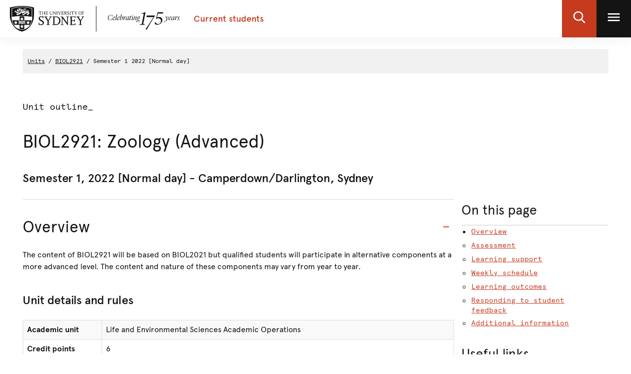

--- FILE ---
content_type: text/html;charset=utf-8
request_url: https://www.sydney.edu.au/units/BIOL2921/2022-S1C-ND-CC
body_size: 17866
content:

<!DOCTYPE HTML>
<html lang="en-US">
    <head>
    <meta http-equiv="content-type" content="text/html; charset=UTF-8"/>
    
    
    <meta name="robots" content="noindex"/>
    
    
    

    








    

	<meta charset="utf-8"/>
	<meta http-equiv="X-UA-Compatible" content="IE=edge"/>
	<meta http-equiv="content-type" content="text/html; charset=UTF-8"/>
	<meta name="viewport" content="width=device-width, initial-scale=1"/>
	<meta name="exf-header-data-path" content="/content/experience-fragments/corporate/header/students-local-site/jcr:content/root/exf_header_standalon.model.json"/>
	<meta name="languages" content="en-US=English"/>
	<meta name="is-editing-mode" content="false"/>

	<script defer="defer" type="text/javascript" src="https://rum.hlx.page/.rum/@adobe/helix-rum-js@%5E2/dist/rum-standalone.js" data-routing="env=prod,tier=publish,ams=University of Sydney"></script>
<link rel="preload" href="/content/dam/corporate/ex/images/web-uplift/175-black.svg" as="image" type="image/svg" fetchpriority="high"/>
	<link rel="preload" href="/content/dam/corporate/ex/images/web-uplift/175-white.svg" as="image" type="image/svg" fetchpriority="high"/>

	
	<link href="https://static.cloud.coveo.com/atomic/v3.13/themes/coveo.css" rel="stylesheet"/>
	
	    <link rel="stylesheet" href="/etc.clientlibs/corporate-commons/clientlibs/corporate-search.d63e01a6c5efe46c3b134e8f8e34529f.css" type="text/css">

	

	<!--corporate-svelte clientlibs loads as the first script-->
	
	    <script async src="/etc.clientlibs/corporate-commons/clientlibs/students-svelte-js.c6e37e1be3c8e9f4577799ac6bd02521.js"></script>

	
    
	
	    <script defer src="/etc.clientlibs/core/wcm/components/commons/site/clientlibs/container.027d01df25f17066242db969c9bf2ade.js"></script>
<script defer src="/etc.clientlibs/corporate-commons/clientlibs/frontend-js.b3ac944b14f864758861af789ba9b0a9.js"></script>

	

	
	    <link rel="stylesheet" href="/etc.clientlibs/corporate-commons/clientlibs/frontend-css.8f0ad0b7e5f521d27eb1e328d88c5098.css" type="text/css">

	

	
	    <link rel="stylesheet" href="/etc.clientlibs/corporate-commons/clientlibs/students-svelte-css.7dbb9914c091963d6e1e9bd021e23a6f.css" type="text/css">

	

	<!-- end below lines of code added to load below category on corproate site only -->
	
	    <script src="/etc.clientlibs/corporate-commons/clientlibs/jquery.577ddf6779040ea52503746fdeece2ce.js"></script>

	
	

	

	
		<meta name="DC.Created" content="2025-05-30"/>
	
		<meta name="DC.Modified" content="01/12/2025"/>
	
	
	<meta name="google-site-verification" content="FicMLRy30eyM2MMmnBgnMozHQtXFS78YgnKHpGCcTVE"/>
	<meta name="google-site-verification" content="x3Z27qQGZ9nrjlRvhgiLO1vfwjCKMnNPBGgXfutaROI"/>
	<meta name="alexaVerifyID" content="Q2-0ySF2g20GteljJn9AeJRV01k"/>

	
	

	
    
        
            
            
            
            
            
                <!-- Launch tag --- Start -->
                <script type="text/javascript" src="//assets.adobedtm.com/84fa4ed6cd2d/93f43475a61e/launch-a9ab0e6066cc.min.js" async></script>
                <!-- Launch tag --- End -->
            
        
        
    


	
	<meta property="fb:admins" content="5755052206"/>
	<meta property="og:site_name" content="The University of Sydney"/>
	
	<meta property="og:type" content="website"/>
	<meta property="fb:app_id" content="2237644793183672"/>

	<meta name="twitter:card" content="summary_large_image"/>
	<meta name="twitter:site" content="@Sydney_Uni"/>
	<meta name="twitter:title" content="Outline"/>
	<meta name="twitter:description"/>

	<meta property="og:title" content="Outline"/>
	<meta property="og:description"/>
	<meta property="og:url" content="https://www.sydney.edu.au/students/units/outline.html"/>

	

	
	
	<meta property="og:image" content="https://www.sydney.edu.au/content/dam/corporate/assets/default-hero.jpg"/>
	<meta property="og:image:secure_url" content="https://www.sydney.edu.au/content/dam/corporate/assets/default-hero.jpg"/>
	<meta name="twitter:image" content="https://www.sydney.edu.au/content/dam/corporate/assets/default-hero.jpg"/>
	

	

	<meta name="usyd:content-type" content="unit-of-study-outline"/>

	<link rel="icon" type="image/png" href="/etc.clientlibs/corporate-commons/clientlibs/foundation/resources/corporate-frontend/assets/img/favicon/favicon-16x16.png" sizes="16x16"/>
<link rel="icon" type="image/png" href="/etc.clientlibs/corporate-commons/clientlibs/foundation/resources/corporate-frontend/assets/img/favicon/favicon-32x32.png" sizes="32x32"/>
<link rel="icon" type="image/png" href="/etc.clientlibs/corporate-commons/clientlibs/foundation/resources/corporate-frontend/assets/img/favicon/favicon-96x96.png" sizes="96x96"/>
<link rel="icon" type="image/vnd.microsoft.icon" href="/etc.clientlibs/corporate-commons/clientlibs/foundation/resources/corporate-frontend/assets/favicon/favicon.ico"/>

	
	<!-- Canonical link not required for Unit outline pages -->


	    
	<script type="module" src="https://static.cloud.coveo.com/atomic/v3.13/atomic.esm.js"></script>
	
	<script type="module" src="/etc.clientlibs/corporate-commons/clientlibs/corporate-search.a6e2a76740ba945a80caac9d44ea5e22.js"></script>

    

    
	    <link rel="stylesheet" href="/etc.clientlibs/student-intranet/clientlibs/uos-curriculum-mapping.56bea85940ac66b9e0a34bff7ffa57af.css" type="text/css">
<script src="/etc.clientlibs/student-intranet/clientlibs/uos-curriculum-mapping.9571ecc348b3aaa6db4240eb16e10fc6.js"></script>

	
    <title>Outline - The University of Sydney</title>
</head>
    <body data-page-body-run-mode="default">













<!--noindex-->
<div class="pageWrapper pageTemplate1 b-js-dynamic-left-side-navigation">

    
    <div id="page-title-container" class="hidden-xs hidden-sm hidden-md hidden-lg hidden-xl">BIOL2921: Semester 1, 2022</div>
    
    




    
        

<div data-m-el="m-js-global-nav" data-given-path="/content/experience-fragments/corporate/header/students-local-site/jcr:content/root/exf_header_standalon">
    
        <style>
            .m-local-desktop-nav {
                visibility: hidden;
            }
            .m-global-mobile-nav {
                visibility: visible;
            }
            @media (min-width: 992px) {
                .m-local-desktop-nav {
                    visibility:visible;
                }
                .m-global-mobile-nav {
                    visibility:hidden;
                }
            }
        </style>
        <!--/* DESKTOP NAVIGATION * /-->
        <div class="m-local-desktop-nav">
            <header class="m-grid m-grid--space-between m-grid--auto m-grid--flush m-grid--middle m-local-desktop-nav__header">
                <div class="m-grid__cell">
                    <div class="m-local-desktop-nav__logo-title-container">
                        <a href="https://sydney.edu.au/" class="m-logo m-local-desktop-nav__logo">
                            <img src="/content/dam/corporate/ex/images/web-uplift/175-black.svg" alt="University Home" height="52"/>
                        </a>
                        <a href="https://www.sydney.edu.au/content/students.html" class="m-link m-local-desktop-nav__link">
                            <h4 class="m-title m-local-desktop-nav__title" style="" data-type="">Current students</h4>
                        </a>
                    </div>
                </div>
                <div class="m-grid__cell">
                    <ul class="m-grid m-grid--middle m-grid--flush m-local-desktop-nav__level-one">
                        <li class="m-grid__cell">
                            <a data-custom-id="" data-testid="open search" role="button" class="m-clickable-icon m-clickable-icon--search-p1   m-clickable-icon--out m-clickable-icon--search-p1--out" href="javascript:void(0);" aria-label="open search" data-type="white">
                                <div class="m-icon-color-transition m-clickable-icon__icon m-clickable-icon--search-p1__icon m-icon-color-transition--out">
                                    <svg width="24" height="24" viewBox="0 0 24 24" fill="none" xmlns="http://www.w3.org/2000/svg">
                                        <path d="M23.6351 21.8602L17.7187 15.9194C19.2399 14.1735 20.0734 11.9768 20.0734 9.68999C20.0734 4.34701 15.5708 0 10.0367 0C4.50255 0 0 4.34701 0 9.68999C0 15.033 4.50255 19.38 10.0367 19.38C12.1143 19.38 14.0941 18.775 15.7868 17.6265L21.7482 23.6124C21.9974 23.8622 22.3325 24 22.6916 24C23.0316 24 23.3541 23.8749 23.5989 23.6474C24.119 23.1641 24.1356 22.3628 23.6351 21.8602ZM10.0367 2.52782C14.1273 2.52782 17.4551 5.74069 17.4551 9.68999C17.4551 13.6393 14.1273 16.8522 10.0367 16.8522C5.94608 16.8522 2.61827 13.6393 2.61827 9.68999C2.61827 5.74069 5.94608 2.52782 10.0367 2.52782Z" fill="#FFF"/>
                                    </svg>
                                </div>
                            </a>
                        </li>
                        <li class="m-grid__cell">
                            <a data-custom-id="local-nav-hamburger-btn" data-testid="open utility menu" role="button" class="m-clickable-icon m-clickable-icon--hamburger-p1   m-clickable-icon--out m-clickable-icon--hamburger-p1--out" href="javascript:void(0);" aria-label="open utility menu" data-type="white" aria-expanded="false">
                                <div class="m-icon-color-transition m-clickable-icon__icon m-clickable-icon--hamburger-p1__icon m-icon-color-transition--out">
                                    <svg aria-hidden="true" class="m-icon-color-transition__shadow" width="24" height="24" viewBox="0 0 24 24" fill="none" xmlns="http://www.w3.org/2000/svg">
                                        <path d="M24 20H0V17.3333H24V20ZM24 13.3333H0V10.6667H24V13.3333ZM24 6.66667H0V4H24V6.66667Z" fill="#E64626"/>
                                    </svg>
                                    <svg aria-hidden="true" class="m-icon-color-transition__in" width="24" height="24" viewBox="0 0 24 24" fill="none" xmlns="http://www.w3.org/2000/svg">
                                        <path d="M24 20H0V17.3333H24V20ZM24 13.3333H0V10.6667H24V13.3333ZM24 6.66667H0V4H24V6.66667Z" fill="#141414"/>
                                    </svg>
                                    <svg aria-hidden="true" class="m-icon-color-transition__out" width="24" height="24" viewBox="0 0 24 24" fill="none" xmlns="http://www.w3.org/2000/svg">
                                        <path d="M24 20H0V17.3333H24V20ZM24 13.3333H0V10.6667H24V13.3333ZM24 6.66667H0V4H24V6.66667Z" fill="#ffffff"/>
                                    </svg>
                                </div>
                            </a>
                        </li>
                    </ul>
                </div>
            </header>
            <div class="m-local-desktop-nav__nav-l1">
                <nav class="m-local-desktop-nav__nav-l1-inner" aria-label="local">
                    <ul class="m-grid m-grid--flush" aria-label="menu">
                        

                    </ul>
                </nav>
            </div>
        </div>
        
        <div class="m-content  m-global-mobile-nav m-webuplift-typography">
            <header class="m-grid m-global-mobile-nav__header">
                <div class="1/2 m-grid__cell m-global-mobile-nav__logo">
                    <a href="https://sydney.edu.au/" class="m-logo m-global-mobile-nav__logo">
                        <img src="/content/dam/corporate/ex/images/web-uplift/175-black.svg" alt="University Home" class="m-logo__image" height="40"/>
                    </a>
                </div>
                <div class="1/2 m-grid__cell m-global-mobile-nav__icons">
                    <div class="m-global-mobile-nav__icons__search">
                        <a style="cursor: default;" role="button" data-custom-id="" data-testid="close search" class="m-button-icon m-clickable-icon m-clickable-icon--p1  " aria-label="close search" href="javascript:void(0);" data-type="red">
                            <svg class="m-clickable-icon__icon m-clickable-icon--p1__icon" width="24" height="24" viewBox="0 0 24 24" fill="none" xmlns="http://www.w3.org/2000/svg">
                                <path d="M23.6351 21.8602L17.7187 15.9194C19.2399 14.1735 20.0734 11.9768 20.0734 9.68999C20.0734 4.34701 15.5708 0 10.0367 0C4.50255 0 0 4.34701 0 9.68999C0 15.033 4.50255 19.38 10.0367 19.38C12.1143 19.38 14.0941 18.775 15.7868 17.6265L21.7482 23.6124C21.9974 23.8622 22.3325 24 22.6916 24C23.0316 24 23.3541 23.8749 23.5989 23.6474C24.119 23.1641 24.1356 22.3628 23.6351 21.8602ZM10.0367 2.52782C14.1273 2.52782 17.4551 5.74069 17.4551 9.68999C17.4551 13.6393 14.1273 16.8522 10.0367 16.8522C5.94608 16.8522 2.61827 13.6393 2.61827 9.68999C2.61827 5.74069 5.94608 2.52782 10.0367 2.52782Z" fill="#E64626"/>
                            </svg>
                        </a>
                    </div>
                    <div class="m-global-mobile-nav__icons__hamburger">
                        <a style="cursor: default;" role="button" data-custom-id="" data-testid="Open menu" class="m-button-icon m-clickable-icon m-clickable-icon--p1  " aria-label="Open menu" href="javascript:void(0);" data-type="red">
                            <svg width="24" height="24" viewBox="0 0 24 24" fill="none" xmlns="http://www.w3.org/2000/svg">
                                <path d="M24 20H0V17.3333H24V20ZM24 13.3333H0V10.6667H24V13.3333ZM24 6.66667H0V4H24V6.66667Z" fill="#E64626"/>
                            </svg>
                        </a></div>
                </div>
            </header>
        </div>
    
</div>

        
    




    <div class="bodyContentContainer">
        <div class="darkener"></div>
        <div class="container">
            <div class="row">
                <div class="b-page__column">
                    <div class="breadcrumbsModule">
                        <span><a href="/units" class="breadcrumbs">Units</a></span>
                        <span><a href="/units/BIOL2921" class="breadcrumbs">BIOL2921</a></span>
                        <span>Semester 1 2022 [Normal day]</span>
                    </div>
                </div>
            </div>

            <div class="row">
                <div class="b-page--outline b-page__column b-page--two-col__content-wrapper" id="skip-to-content">
                    <div class="clearfix"></div>
                    <div class="info-block-top">
                        





                    </div>
                    <div class="pageTitleModule">
                        <div class="contentType show">
                            Unit outline_
                        </div>
                        <div>
                            <h1 class="pageTitle b-student-site__section-title">BIOL2921: Zoology (Advanced)</h1>
							 <h3>Semester 1, 2022 [Normal day] - Camperdown/Darlington, Sydney</h3>
                        </div>
                    </div>

                    <div class="b-fullwidth-header">
                        <div class="container">
                            <div class="row">
                                <div class="col-md-6">
                                    <div class="col-xs-12 b-course-template-mobile__header-right"></div>
                                    <div class="b-course-template__module-a">
                                        <div class="pull-right b-fullwidth-header__share">
                                            <div class="col-xs-12 b-course-template-desktop__header-share"></div>
                                        </div>
                                    </div>
                                </div>
                            </div>
                            <div class="col-sm-6">
                                <div class="b-fullwidth-header__right">
                                    <div class="b-course-template-desktop__header-right"></div>
                                </div>
                            </div>
                        </div>
                        <div class="b-uos-outline-template">
                            <div class="b-page__column b-page--two-col__content">
                                <div class="section b-accordion__item panel-1 b-js-accordion-item overview">
                                    <div id="overview_panel" class="uos-waypoint">
                                        <div id="uniqueId_uos_overview_heading">
                                            <h2 class="b-accordion__title">
                                                <a title="Overview" href="javascript:void(0)" class="style-inherit b-accordion__link b-accordion__link--size-corporate b-js-accordion-button js-analytics-accordian-wide-button js-analytics-accordian-wide" role="button" data-toggle="collapse" data-target="#uniqueId_uos_overview_panel" aria-expanded="true" aria-controls="uniqueId_uos_overview_panel">
												   




    
    
    <div class="title">
<h2> Overview</h2>
</div>



                                                </a>
                                            </h2>
                                        </div>

                                        <div id="uniqueId_uos_overview_panel" class="collapse in" aria-labelledby="uniqueId_uos_overview_heading" aria-expanded="true">
                                            <div class="b-accordion__content">
                                                <div class="content">
                                                    <div>
                                                        <p>The content of BIOL2921 will be based on BIOL2021 but qualified students will participate in alternative components at a more advanced level. The content and nature of these components may vary from year to year.</p>
                                                        <div class="unit-details-rules__wrapper">
                                                            




    
    
    <div class="title">
<h3>Unit details and rules</h3>
</div>



                                                            <table class="table table-striped table-bordered">
                                                                <tbody>
                                                                    <tr>
                                                                        <th>Academic unit</th>
                                                                        <td class="wordBreak">Life and Environmental Sciences Academic Operations</td>
                                                                    </tr>
                                                                    <tr>
                                                                        <th>Credit points</th>
                                                                        <td>6</td>
                                                                    </tr>
                                                                    <tr>
                                                                        <th aria-level="3">Prerequisites
                                                                            <div class="tooltip-container">
                                                                                <span tabindex="0" role="button" class="badge tooltip" data-toggle="tooltip" title="You must have already passed these units to enrol in this unit of study." aria-label="You must have already passed these units to enrol in this unit of study.">?</span>&nbsp;
                                                                            </div>
                                                                        </th>
                                                                        <td class="wordBreak">Annual average mark of at least 70 in previous year</td>
                                                                    </tr>
                                                                    <tr>
                                                                        <th aria-level="3">Corequisites
                                                                            <div class="tooltip-container">
                                                                                <span tabindex="0" role="button" class="badge tooltip" data-toggle="tooltip" title="You must have already passed or be currently in enrolled in these units to enrol in this unit of study." aria-label="You must have already passed or be currently in enrolled in these units to enrol in this unit of study.">?</span>&nbsp;
                                                                            </div>
                                                                        </th>
                                                                        <td class="wordBreak">None</td>
                                                                    </tr>
                                                                    <tr>
                                                                        <th aria-level="3">
                                                                            Prohibitions
                                                                            <div class="tooltip-container">
                                                                                <span tabindex="0" role="button" class="badge tooltip" data-toggle="tooltip" title="You are prohibited from enrolling in this unit if you have already passed or are currently enrolled in the following unit(s) of study. This is normally due to significant overlapping content." aria-label="You are prohibited from enrolling in this unit if you have already passed or are currently enrolled in the following unit(s) of study. This is normally due to significant overlapping content.">?</span>&nbsp;
                                                                            </div>
                                                                        </th>
                                                                        <td class="wordBreak">BIOL2021 or BIOL2011 or BIOL2911 or BIOL2012 or BIOL2912</td>
                                                                    </tr>
                                                                    <tr>
                                                                        <th aria-level="3">Assumed knowledge
                                                                            <div class="tooltip-container">
                                                                                <span tabindex="0" role="button" class="badge tooltip" data-toggle="tooltip" title="This knowledge should be acquired before enrolling in this unit of study. Undertaking a unit without the assumed knowledge is not recommended. For 1000-level units assumed knowledge often refers to performance in the HSC or equivalent subjects." aria-label="This knowledge should be acquired before enrolling in this unit of study. Undertaking a unit without the assumed knowledge is not recommended. For 1000-level units assumed knowledge often refers to performance in the HSC or equivalent subjects.">?</span>&nbsp;
                                                                            </div>
                                                                        </th>
                                                                        <td class="wordBreak"><p>BIOL1XXX or MBLG1XXX</p></td>
                                                                    </tr>
                                                                    <tr>
                                                                        <th aria-level="3">Available to study abroad and exchange students</th>
                                                                        <td><p>Yes</p></td>
                                                                    </tr>
                                                                </tbody>
                                                            </table>
                                                        </div>
                                                        <div class="teaching-staff__wrapper">
                                                            




    
    
    <div class="title">
<h3>Teaching staff</h3>
</div>



                                                            <table class="table table-striped table-bordered">
                                                                <tbody>
                                                                <tr>
                                                                    <th rowspan="1">Coordinator</th>
                                                                    <td>
                                                                        <span>
                                                                            Mathew Crowther,
                                                                        </span>
                                                                        <span><a href="mailto:mathew.crowther@sydney.edu.au?unit=BIOL2921">mathew.crowther@sydney.edu.au</a></span>
                                                                    </td>
                                                                </tr>
                                                                
                                                                    
                                                                    <tr>
                                                                        <th rowspan="6">Lecturer(s)</th>

                                                                        
                                                                            
                                                                                <td class="wordBreak">
                                                                                    Ashley Ward<span>, <a href="mailto:ashley.ward@sydney.edu.au?unit=BIOL2921">ashley.ward@sydney.edu.au</a></span>
                                                                                </td>
                                                                            
                                                                        
                                                                            
                                                                        
                                                                            
                                                                        
                                                                            
                                                                        
                                                                            
                                                                        
                                                                            
                                                                        
                                                                    </tr>
                                                                    
                                                                        
                                                                    
                                                                        
                                                                            <tr>
                                                                                <td class="wordBreak">
                                                                                    Murray Thomson<span>, <a href="mailto:murray.thomson@sydney.edu.au?unit=BIOL2921">murray.thomson@sydney.edu.au</a></span>
                                                                                </td>
                                                                            </tr>
                                                                        
                                                                    
                                                                        
                                                                            <tr>
                                                                                <td class="wordBreak">
                                                                                    Frank Seebacher<span>, <a href="mailto:frank.seebacher@sydney.edu.au?unit=BIOL2921">frank.seebacher@sydney.edu.au</a></span>
                                                                                </td>
                                                                            </tr>
                                                                        
                                                                    
                                                                        
                                                                            <tr>
                                                                                <td class="wordBreak">
                                                                                    Mathew Crowther<span>, <a href="mailto:mathew.crowther@sydney.edu.au?unit=BIOL2921">mathew.crowther@sydney.edu.au</a></span>
                                                                                </td>
                                                                            </tr>
                                                                        
                                                                    
                                                                        
                                                                            <tr>
                                                                                <td class="wordBreak">
                                                                                    Ros Gloag<span>, <a href="mailto:ros.gloag@sydney.edu.au?unit=BIOL2921">ros.gloag@sydney.edu.au</a></span>
                                                                                </td>
                                                                            </tr>
                                                                        
                                                                    
                                                                        
                                                                            <tr>
                                                                                <td class="wordBreak">
                                                                                    Camilla Whittington<span>, <a href="mailto:camilla.whittington@sydney.edu.au?unit=BIOL2921">camilla.whittington@sydney.edu.au</a></span>
                                                                                </td>
                                                                            </tr>
                                                                        
                                                                    
                                                                
                                                                </tbody>
                                                            </table>
                                                        </div>
                                                    </div>
                                                    
                                                        
                                                    
                                                </div>
                                            </div>
                                        </div>
                                    </div>
                                </div>

                                <div class="section b-accordion__item panel-1 b-js-accordion-item">
                                    <div id="assessment_panel" class="uos-waypoint">
                                        <div id="uniqueId_uos_assessment_heading">
                                            <h2 class="b-accordion__title">
                                                <a title="Assessment details" href="javascript:void(0)" class="collapsed skip-accordion-click-mobile style-inherit b-accordion__link b-accordion__link--size-corporate b-js-accordion-button js-analytics-accordian-wide-button js-analytics-accordian-wide" role="button" data-toggle="collapse" data-target="#uniqueId_uos_assessment_panel" aria-expanded="true" aria-controls="uniqueId_uos_assessment_panel">
												   




    
    
    <div class="title">
<h2> Assessment</h2>
</div>



                                                </a>
                                            </h2>
                                        </div>

                                        <div id="uniqueId_uos_assessment_panel" class="collapse " aria-labelledby="uniqueId_uos_assessment_heading" aria-expanded="true">
                                            <div class="b-accordion__content">
                                                
                                                <div class="content">
                                                    <div>
                                                        <ul role="tablist" class="nav nav-tabs" aria-owns="assessmentDetailsTab assessmentCriteriaTab">
                                                            <li class="assessmentDetails active"><a id="assessmentDetailsTab" tabindex="0" data-toggle="tab" role="tab" aria-selected="true" aria-controls="assessmentDetails">Details</a></li>
                                                            <li class="assessmentCriteria"><a id="assessmentCriteriaTab" tabindex="0" data-toggle="tab" role="tab" aria-selected="false" aria-controls="assessmentCriteria">Criteria</a></li>
                                                        </ul>
                                                        <div class="tab-content">
                                                            <div id="assessmentDetails" role="tabpanel" aria-labelledby="assessmentDetailsTab" class="tab-pane fade in active">
                                                            
                                                            
                                                            
                                                                <table class="table table-striped table-bordered" id="assessment-table">
                                                                    <thead>
                                                                    <tr>
                                                                        <th class="assessment-type">Type</th>
                                                                        <th class="assessment-description">Description</th>
                                                                        <th class="assessment-weight">Weight</th>
                                                                        <th class="assessment-due">Due</th>
                                                                        <th class="assessment-length">Length</th>
                                                                        
                                                                    </tr>
                                                                    </thead>
                                                                    
                                                                    
                                                                    
                                                                    
                                                                        <tbody>
                                                                        <tr class="primary">
                                                                            
                                                                            <th style="width:25%;"><b>Final exam (Record+)</b>
                                                                            	
	                                                                                
	                                                                                
	                                                                                    
	                                                                                
	                                                                                
	                                                                                
	                                                                                
	                                                                                
	                                                                                
	                                                                                    
	                                                                                
	                                                                                
	                                                                                
	                                                                                
	                                                                            
                                                                                
                                                                                    <img alt="Type B final exam" src="/content/dam/students/uos-outline/examtype-b.svg" style="height: 15px;" title="Type B final exam" aria-label="Type B final exam"/>
                                                                                
                                                                                
                                                                                    

                                                                                    

                                                                                    
                                                                                
                                                                                
                                                                                
                                                                                
                                                                            </th>
                                                                            <td>
                                                                                <b>Online exam</b>
                                                                                <div>Multiple choice questions and short answers</div>
                                                                            </td>
                                                                            <td>45%</td>
                                                                            <td>
                                                                                Formal exam period
                                                                                
                                                                                
                                                                            </td>
                                                                            <td>2 hours</td>
                                                                            
                                                                        </tr>
                                                                        <tr>
                                                                            <td colspan="5" class="outcomes">
                                                                                <div>Outcomes assessed:
                                                                                    <span>
                                                                                        <a role="tooltip" title="appreciate evidence for evolution and phylogenetic relationships" aria-label="appreciate evidence for evolution and phylogenetic relationships" data-toggle="tooltip" tabindex="0">LO1</a>
                                                                                    
                                                                                        <a role="tooltip" title="recall the names of the major phyla and their major subdivisions" aria-label="recall the names of the major phyla and their major subdivisions" data-toggle="tooltip" tabindex="0">LO2</a>
                                                                                    
                                                                                        <a role="tooltip" title="comment on the important evolutionary, ecological, and morphological features of each phylum" aria-label="comment on the important evolutionary, ecological, and morphological features of each phylum" data-toggle="tooltip" tabindex="0">LO3</a>
                                                                                    
                                                                                        <a role="tooltip" title="understand the major physiological and behavioural concepts and how these relate to animal diversity and function" aria-label="understand the major physiological and behavioural concepts and how these relate to animal diversity and function" data-toggle="tooltip" tabindex="0">LO4</a>
                                                                                    
                                                                                        <a role="tooltip" title="use field guides and dichotomous keys in the identification of animals" aria-label="use field guides and dichotomous keys in the identification of animals" data-toggle="tooltip" tabindex="0">LO5</a>
                                                                                    
                                                                                        <a role="tooltip" title="develop written and oral communication skills to disseminate knowledge relating to animal biology" aria-label="develop written and oral communication skills to disseminate knowledge relating to animal biology" data-toggle="tooltip" tabindex="0">LO8</a>
                                                                                    
                                                                                        <a role="tooltip" title="participate in more advanced units of study involving animal biology." aria-label="participate in more advanced units of study involving animal biology." data-toggle="tooltip" tabindex="0">LO9</a>
                                                                                    </span>
                                                                                </div>
                                                                            </td>
                                                                        </tr>
                                                                        </tbody>
                                                                    
                                                                        <tbody>
                                                                        <tr class="primary">
                                                                            
                                                                            <th style="width:25%;"><b>Small continuous assessment</b>
                                                                            	
	                                                                                
	                                                                                
	                                                                                    
	                                                                                
	                                                                                
	                                                                                
	                                                                                
	                                                                                
	                                                                                
	                                                                                    
	                                                                                
	                                                                                
	                                                                                
	                                                                                
	                                                                            
                                                                                
                                                                                
                                                                                    

                                                                                    

                                                                                    
                                                                                
                                                                                
                                                                                
                                                                                
                                                                            </th>
                                                                            <td>
                                                                                <b>Online submitted laboratory book</b>
                                                                                <div>Marked throughout semester, at 3 random times during the lab</div>
                                                                            </td>
                                                                            <td>15%</td>
                                                                            <td>
                                                                                Multiple weeks
                                                                                
                                                                                
                                                                            </td>
                                                                            <td>n/a</td>
                                                                            
                                                                        </tr>
                                                                        <tr>
                                                                            <td colspan="5" class="outcomes">
                                                                                <div>Outcomes assessed:
                                                                                    <span>
                                                                                        <a role="tooltip" title="appreciate evidence for evolution and phylogenetic relationships" aria-label="appreciate evidence for evolution and phylogenetic relationships" data-toggle="tooltip" tabindex="0">LO1</a>
                                                                                    
                                                                                        <a role="tooltip" title="recall the names of the major phyla and their major subdivisions" aria-label="recall the names of the major phyla and their major subdivisions" data-toggle="tooltip" tabindex="0">LO2</a>
                                                                                    
                                                                                        <a role="tooltip" title="comment on the important evolutionary, ecological, and morphological features of each phylum" aria-label="comment on the important evolutionary, ecological, and morphological features of each phylum" data-toggle="tooltip" tabindex="0">LO3</a>
                                                                                    
                                                                                        <a role="tooltip" title="use field guides and dichotomous keys in the identification of animals" aria-label="use field guides and dichotomous keys in the identification of animals" data-toggle="tooltip" tabindex="0">LO5</a>
                                                                                    
                                                                                        <a role="tooltip" title="develop written and oral communication skills to disseminate knowledge relating to animal biology" aria-label="develop written and oral communication skills to disseminate knowledge relating to animal biology" data-toggle="tooltip" tabindex="0">LO8</a>
                                                                                    
                                                                                        <a role="tooltip" title="participate in more advanced units of study involving animal biology." aria-label="participate in more advanced units of study involving animal biology." data-toggle="tooltip" tabindex="0">LO9</a>
                                                                                    </span>
                                                                                </div>
                                                                            </td>
                                                                        </tr>
                                                                        </tbody>
                                                                    
                                                                        <tbody>
                                                                        <tr class="primary">
                                                                            
                                                                            <th style="width:25%;"><b>Small test</b>
                                                                            	
	                                                                                
	                                                                                
	                                                                                    
	                                                                                
	                                                                                
	                                                                                
	                                                                                
	                                                                                
	                                                                                
	                                                                                    
	                                                                                
	                                                                                
	                                                                                
	                                                                                
	                                                                            
                                                                                
                                                                                
                                                                                    

                                                                                    

                                                                                    
                                                                                
                                                                                
                                                                                
                                                                                
                                                                            </th>
                                                                            <td>
                                                                                <b>Practical Exam</b>
                                                                                <div>Multiple choice questions and short answers</div>
                                                                            </td>
                                                                            <td>20%</td>
                                                                            <td>
                                                                                Week 06
                                                                                
                                                                                
                                                                            </td>
                                                                            <td>1 hour</td>
                                                                            
                                                                        </tr>
                                                                        <tr>
                                                                            <td colspan="5" class="outcomes">
                                                                                <div>Outcomes assessed:
                                                                                    <span>
                                                                                        <a role="tooltip" title="appreciate evidence for evolution and phylogenetic relationships" aria-label="appreciate evidence for evolution and phylogenetic relationships" data-toggle="tooltip" tabindex="0">LO1</a>
                                                                                    
                                                                                        <a role="tooltip" title="recall the names of the major phyla and their major subdivisions" aria-label="recall the names of the major phyla and their major subdivisions" data-toggle="tooltip" tabindex="0">LO2</a>
                                                                                    
                                                                                        <a role="tooltip" title="comment on the important evolutionary, ecological, and morphological features of each phylum" aria-label="comment on the important evolutionary, ecological, and morphological features of each phylum" data-toggle="tooltip" tabindex="0">LO3</a>
                                                                                    
                                                                                        <a role="tooltip" title="understand the major physiological and behavioural concepts and how these relate to animal diversity and function" aria-label="understand the major physiological and behavioural concepts and how these relate to animal diversity and function" data-toggle="tooltip" tabindex="0">LO4</a>
                                                                                    
                                                                                        <a role="tooltip" title="use field guides and dichotomous keys in the identification of animals" aria-label="use field guides and dichotomous keys in the identification of animals" data-toggle="tooltip" tabindex="0">LO5</a>
                                                                                    
                                                                                        <a role="tooltip" title="apply practical skills, such as dissection, in the study of animals" aria-label="apply practical skills, such as dissection, in the study of animals" data-toggle="tooltip" tabindex="0">LO6</a>
                                                                                    
                                                                                        <a role="tooltip" title="develop written and oral communication skills to disseminate knowledge relating to animal biology" aria-label="develop written and oral communication skills to disseminate knowledge relating to animal biology" data-toggle="tooltip" tabindex="0">LO8</a>
                                                                                    
                                                                                        <a role="tooltip" title="participate in more advanced units of study involving animal biology." aria-label="participate in more advanced units of study involving animal biology." data-toggle="tooltip" tabindex="0">LO9</a>
                                                                                    </span>
                                                                                </div>
                                                                            </td>
                                                                        </tr>
                                                                        </tbody>
                                                                    
                                                                        <tbody>
                                                                        <tr class="primary">
                                                                            
                                                                            <th style="width:25%;"><b>Assignment</b>
                                                                            	
	                                                                                
	                                                                                
	                                                                                    
	                                                                                
	                                                                                
	                                                                                
	                                                                                
	                                                                                
	                                                                                
	                                                                                    
	                                                                                
	                                                                                
	                                                                                
	                                                                                
	                                                                            
                                                                                
                                                                                
                                                                                    

                                                                                    

                                                                                    
                                                                                
                                                                                
                                                                                
                                                                                
                                                                            </th>
                                                                            <td>
                                                                                <b>Scientific Report</b>
                                                                                <div>Research Report on specialised topic</div>
                                                                            </td>
                                                                            <td>20%</td>
                                                                            <td>
                                                                                Week 13
                                                                                
                                                                                
                                                                            </td>
                                                                            <td>N/A</td>
                                                                            
                                                                        </tr>
                                                                        <tr>
                                                                            <td colspan="5" class="outcomes">
                                                                                <div>Outcomes assessed:
                                                                                    <span>
                                                                                        <a role="tooltip" title="recall the names of the major phyla and their major subdivisions" aria-label="recall the names of the major phyla and their major subdivisions" data-toggle="tooltip" tabindex="0">LO2</a>
                                                                                    
                                                                                        <a role="tooltip" title="comment on the important evolutionary, ecological, and morphological features of each phylum" aria-label="comment on the important evolutionary, ecological, and morphological features of each phylum" data-toggle="tooltip" tabindex="0">LO3</a>
                                                                                    
                                                                                        <a role="tooltip" title="understand the major physiological and behavioural concepts and how these relate to animal diversity and function" aria-label="understand the major physiological and behavioural concepts and how these relate to animal diversity and function" data-toggle="tooltip" tabindex="0">LO4</a>
                                                                                    
                                                                                        <a role="tooltip" title="apply practical skills, such as dissection, in the study of animals" aria-label="apply practical skills, such as dissection, in the study of animals" data-toggle="tooltip" tabindex="0">LO6</a>
                                                                                    
                                                                                        <a role="tooltip" title="apply information and computing skills to access appropriate databases and other resources to gather and assess information about animal biology" aria-label="apply information and computing skills to access appropriate databases and other resources to gather and assess information about animal biology" data-toggle="tooltip" tabindex="0">LO7</a>
                                                                                    
                                                                                        <a role="tooltip" title="develop written and oral communication skills to disseminate knowledge relating to animal biology" aria-label="develop written and oral communication skills to disseminate knowledge relating to animal biology" data-toggle="tooltip" tabindex="0">LO8</a>
                                                                                    
                                                                                        <a role="tooltip" title="participate in more advanced units of study involving animal biology." aria-label="participate in more advanced units of study involving animal biology." data-toggle="tooltip" tabindex="0">LO9</a>
                                                                                    
                                                                                        <a role="tooltip" title="appreciate evidence for evolution and phylogenetic relationships" aria-label="appreciate evidence for evolution and phylogenetic relationships" data-toggle="tooltip" tabindex="0">LO1</a>
                                                                                    
                                                                                        <a role="tooltip" title="use field guides and dichotomous keys in the identification of animals" aria-label="use field guides and dichotomous keys in the identification of animals" data-toggle="tooltip" tabindex="0">LO5</a>
                                                                                    </span>
                                                                                </div>
                                                                            </td>
                                                                        </tr>
                                                                        </tbody>
                                                                    
                                                                    <tbody>
                                                                    <tr>
                                                                        <td colspan="6" class="glossary">
                                                                            <div class="glossary-container">
                                                                                
                                                                                
                                                                                
                                                                                
                                                                                
                                                                                
                                                                                
                                                                                    <div class="glossary-item">
                                                                                        <img src="/content/dam/students/uos-outline/examtype-b.svg" style="height: 15px;" alt="Type B final exam"/> = Type B final exam
                                                                                        <span tabindex="0" role="button" class="badge tooltip" data-toggle="tooltip" title="Canvas exam with online AI monitoring through ProctorU" aria-label="Canvas exam with online AI monitoring through ProctorU">?</span>
                                                                                    </div>
                                                                                
                                                                            </div>
                                                                        </td>
                                                                    </tr>
                                                                    </tbody>
                                                                </table>
                                                                
                                                                <div class="assessment-detail-header">




    
    
    <div class="title">
<h3>Assessment summary</h3>
</div>


</div>
																<div class="assessmentSummary">
                                                                    <ul><li><strong>Laboratory book: </strong>Records of all activates during practical classes must be kept in a dedicated laboratory book (usually an A4 hardcover notebook). This includes drawings, records of data and analyses, graphs, and answers to questions. Laboratory books will be checked randomly during semester and marked. Remote students will submit online</li><li><strong>Practical exam: </strong>The practical exam will consist of short answer questions on the material that had been examined in the practical class. Material that has been used in the practical classes will be<br />
presented to the student at stations within the laboratory, and the student supplies a short answer to the question. </li><li><strong>Scientific report: </strong>Students will write either a literature review or do a scientific study and submit a short report on the topic.</li><li><strong>Theory exam:</strong> The theory exam will consist of multiple choice and short-answer questions that cover any aspect of the lecture and practical material. The exam will be online with ProctorU Record+. This assessment is compulsory and failure to attend, attempt, or submit will result in the award of an AF grade. If a second replacement exam is required, this exam may be delivered via an alternative assessment method, such as a viva voce (oral exam). The alternative assessment will meet the same learning outcomes as the original exam. The format of the alternative assessment will be determined by the unit coordinator.</li></ul>
<p>Detailed information for each assessment can be found on Canvas.</p>
                                                                </div>
                                                            </div>
                                                            <div id="assessmentCriteria" role="tabpanel" aria-labelledby="assessmentCriteriaTab" class="tab-pane fade">
                                                                <h3 class="visible-print-block">Assessment criteria</h3>
                                                                <div>
                                                                    <div class="assessmentCriteria"><p>The University awards common result grades, set out in the <a href="https://sydney.edu.au/policies/showdoc.aspx?recnum=PDOC2014/378&amp;RendNum=0" rel="nofollow">Coursework Policy 2014</a> (Schedule 1).</p>


<p>As a general guide, a high distinction indicates work of an exceptional standard, a distinction a very high standard, a credit a good standard, and a pass an acceptable standard.</p>


<table border="1" style="width: 755.0px;">
	<thead>
		<tr>
			<th
        scope="col" style="width: 75.0px;">
			<p
        style="text-align: center;"><strong>Result name</strong></p>
			</th>
			<th
        scope="col" style="width: 62.0px;">
			<p
        style="text-align: center;"><strong>Mark range</strong></p>
			</th>
			<th
        scope="col" style="width: 598.0px;">
			<p
        style="text-align: center;"><strong>Description</strong></p>
			</th>
		</tr>
	</thead>
	<tbody>
		<tr>
			<td
        style="width: 75.0px;">
			<p>High distinction</p>
			</td>
			<td
        style="width: 62.0px;">
			<p>85 - 100</p>
			</td>
			<td
        style="width: 598.0px;"> </td>
		</tr>
		<tr>
			<td
        style="width: 75.0px;">
			<p>Distinction</p>
			</td>
			<td
        style="width: 62.0px;">
			<p>75 - 84</p>
			</td>
			<td
        style="width: 598.0px;"> </td>
		</tr>
		<tr>
			<td
        style="width: 75.0px;">
			<p>Credit</p>
			</td>
			<td
        style="width: 62.0px;">
			<p>65 - 74</p>
			</td>
			<td
        style="width: 598.0px;"> </td>
		</tr>
		<tr>
			<td
        style="width: 75.0px;">
			<p>Pass</p>
			</td>
			<td
        style="width: 62.0px;">
			<p>50 - 64</p>
			</td>
			<td
        style="width: 598.0px;"> </td>
		</tr>
		<tr>
			<td
        style="width: 75.0px;">
			<p>Fail</p>
			</td>
			<td
        style="width: 62.0px;">
			<p>0 - 49</p>
			</td>
			<td style="width: 598.0px;">
			<p>When you don’t meet the learning outcomes of the unit to a satisfactory standard.</p>
			</td>
		</tr>
	</tbody>
</table>


<p> <a href="" rel="nofollow"></a></p>


</div>
																	<p class="mg-top-20">For more information see <a href="/students/guide-to-grades.html" target="_blank">guide to grades</a>.</p>
                                                                </div>
                                                            </div>
                                                        </div>
                                                        
                                                        
                                                        <a id="late-penalties" class="anchor"></a>
                                                        <div class="lateSubmission assessment-detail-header">
															<h3>Late submission</h3>
                                                            <p>In accordance with <a href="https://www.sydney.edu.au/policies/showdoc.aspx?recnum=PDOC2012/267&RendNum=0" target="_blank">University policy</a>,
                                                                these penalties apply when written work is submitted after 11:59pm on the due date:</p>
                                                            <ul>
                                                                <li>Deduction of <b>5%</b> of the maximum mark for each calendar day after the due date.</li>
                                                                <li>After ten calendar days late, a mark of zero will be awarded.</li>
                                                            </ul>
                                                        </div>

                                                        
														
														
                                                        
															<a id="academic-integrity" class="anchor"></a>
	                                                        <div class="Academic_integrity assessment-detail-header">
	                                                            




    
    
    <div class="title">
<h3>Academic integrity</h3>
</div>


    
    
    <div class="text parbase">

<link rel="stylesheet" href="/etc.clientlibs/wcm/foundation/clientlibs/accessibility.7f64d7918e126c44b6d7cafa10b85ef1.css" type="text/css">


    <p><a href="https://www.sydney.edu.au/students/academic-integrity.html" target="_blank">The Current Student website</a> provides information on academic integrity and the resources available to all students. The University expects students and staff to act ethically and honestly and will treat all allegations of academic integrity breaches seriously.</p>
<p>We use similarity detection software to detect potential instances of plagiarism or other forms of academic integrity breach. If such matches indicate evidence of plagiarism or other forms of academic integrity breaches, your teacher is required to report your work for further investigation.</p>
<p><b>Use of generative artificial intelligence (AI) and automated writing tools</b></p>
<p>You may only use generative AI and automated writing tools in assessment tasks if you are permitted to by your unit coordinator. If you do use these tools, you must acknowledge this in your work, either in a footnote or an acknowledgement section. The assessment instructions or unit outline will give guidance of the types of tools that are permitted and how the tools should be used.</p>
<p>Your final submitted work must be your own, original work. You must acknowledge any use of generative AI tools that have been used in the assessment, and any material that forms part of your submission must be appropriately referenced. For guidance on how to acknowledge the use of AI, please refer to the <b><a href="https://canvas.sydney.edu.au/courses/51655" target="_blank">AI in Education Canvas site</a></b>.</p>
<p>The unapproved use of these tools or unacknowledged use will be considered a breach of the <a href="https://www.sydney.edu.au/policies/showdoc.aspx?recnum=PDOC2012/254&amp;RendNum=0" target="_blank">Academic Integrity Policy</a><i> </i>and penalties may apply.</p>
<p>Studiosity is permitted unless otherwise indicated by the unit coordinator. The use of this service must be acknowledged in your submission as detailed on the <b><a href="https://canvas.sydney.edu.au/courses/36842/pages/learning-hub-tools-studiosity" target="_blank">Learning Hub’s Canvas page</a></b>.</p>
<p>Outside assessment tasks, generative AI tools <i>may </i>be used to support your learning. The <b><a href="https://canvas.sydney.edu.au/courses/51655" target="_blank">AI in Education Canvas site</a> </b>contains a number of productive ways that students are using AI to improve their learning.</p>

</div>



	                                                        </div>
                                                        
                                                    </div>
                                                </div>
                                            </div>
                                        </div>
                                    </div>
                                </div>

								<div class="section b-accordion__item panel-1 b-js-accordion-item">
                                    <div id="learning_support_panel" class="uos-waypoint">
                                        <div id="uniqueId_uos_learning_support_heading">
                                            <h2 class="b-accordion__title">
                                                <a title="Learning support" href="javascript:void(0)" class="collapsed skip-accordion-click-mobile style-inherit b-accordion__link b-accordion__link--size-corporate b-js-accordion-button js-analytics-accordian-wide-button js-analytics-accordian-wide" role="button" data-toggle="collapse" data-target="#uniqueId_uos_learning_support_panel" aria-expanded="true" aria-controls="uniqueId_uos_learning_support_panel">
												   




    
    
    <div class="title">
<h2> Learning support</h2>
</div>



                                                </a>
                                            </h2>
                                        </div>

                                        <div id="uniqueId_uos_learning_support_panel" class="collapse " aria-labelledby="uniqueId_uos_learning_support_heading" aria-expanded="true">
                                            <div class="b-accordion__content">
                                                <div class="content">
													<a id="simple-extension" class="anchor"></a>
                                                    <div class="simple_extension">
                                                         




    
    
    <div class="title">
<h3>Simple extensions</h3>
</div>


    
    
    <div class="text parbase">



    <p>If you encounter a problem submitting your work on time, you may be able to apply for an extension of five calendar days through a <a href="https://www.sydney.edu.au/students/simple-extensions.html" target="_blank">simple extension</a>.  The application process will be different depending on the type of assessment and extensions cannot be granted for some assessment types like exams.</p>

</div>



                                                    </div>
                                                    <a id="special-consideration" class="anchor"></a>
                                                    <div class="SpecialConsideration assessment-detail-header">
                                                         




    
    
    <div class="title">
<h3>Special consideration</h3>
</div>


    
    
    <div class="text parbase">



    <p>If exceptional circumstances mean you can’t complete an assessment, you need consideration for a longer period of time, or if you have essential commitments which impact your performance in an assessment, you may be eligible for <a href="https://www.sydney.edu.au/students/special-consideration.html" target="_blank">special consideration or special arrangements</a>.</p>
<p>Special consideration applications will not be affected by a simple extension application.<br />
</p>

</div>



                                                    </div>
													<a id="ai-responsibly" class="anchor"></a>
                                                    <div class="ai-responsibly assessment-detail-header">
                                                         




    
    
    <div class="title">
<h3>Using AI responsibly</h3>
</div>


    
    
    <div class="text parbase">



    <p>Co-created with students, <a href="https://canvas.sydney.edu.au/courses/51655" target="_blank">AI in Education</a> includes lots of helpful examples of how students use generative AI tools to support their learning. It explains how generative AI works, the different tools available and how to use them responsibly and productively.</p>

</div>



                                                    </div>
                                                    
                                                </div>
                                            </div>
                                        </div>
                                    </div>
                                </div>

                                <div class="section b-accordion__item panel-1 b-js-accordion-item">
                                    <div id="weekly_schedule_panel" class="uos-waypoint">
                                        <div id="uniqueId_uos_weekly_schedule_heading">
                                            <h2 class="b-accordion__title">
                                                <a title="Weekly schedule" href="javascript:void(0)" class="collapsed skip-accordion-click-mobile style-inherit b-accordion__link b-accordion__link--size-corporate b-js-accordion-button js-analytics-accordian-wide-button js-analytics-accordian-wide" role="button" data-toggle="collapse" data-target="#uniqueId_uos_weekly_schedule_panel" aria-expanded="true" aria-controls="uniqueId_uos_weekly_schedule_panel">
												   




    
    
    <div class="title">
<h2> Weekly schedule</h2>
</div>



                                                </a>
                                            </h2>
                                        </div>
                                        <div id="uniqueId_uos_weekly_schedule_panel" class="collapse " aria-labelledby="uniqueId_uos_weekly_schedule_heading" aria-expanded="true">
                                            <div class="b-accordion__content">
                                                <div class="content">
                                                    <div class="weekly-schedule panel-group">
                                                        <table id="learnAct" class="table table-bordered wordBreak">
                                                            <thead>
                                                            <tr>
                                                                <th width="57px">WK</th>
                                                                <th>Topic</th>
                                                                <th>Learning activity</th>
                                                                <th>Learning outcomes</th>
                                                            </tr>
                                                            </thead>
                                                            
                                                                <tbody>
                                                                <tr>
                                                                    <td rowspan="1">Week 01</td>
                                                                    
                                                                        
                                                                            <td>1. Introduction to paleohistory; 2. Porifera and Cnidaria</td>
                                                                            <td>Lecture (2 hr)</td>
                                                                            <td class="outcomes">
                                                                                <span>
                                                                                    <a tabindex="0" role="tooltip" title="appreciate evidence for evolution and phylogenetic relationships" aria-label="appreciate evidence for evolution and phylogenetic relationships" data-toggle="tooltip">LO1</a>
                                                                                </span>
                                                                            
                                                                                <span>
                                                                                    <a tabindex="0" role="tooltip" title="recall the names of the major phyla and their major subdivisions" aria-label="recall the names of the major phyla and their major subdivisions" data-toggle="tooltip">LO2</a>
                                                                                </span>
                                                                            
                                                                                <span>
                                                                                    <a tabindex="0" role="tooltip" title="comment on the important evolutionary, ecological, and morphological features of each phylum" aria-label="comment on the important evolutionary, ecological, and morphological features of each phylum" data-toggle="tooltip">LO3</a>
                                                                                </span>
                                                                            
                                                                                <span>
                                                                                    <a tabindex="0" role="tooltip" title="understand the major physiological and behavioural concepts and how these relate to animal diversity and function" aria-label="understand the major physiological and behavioural concepts and how these relate to animal diversity and function" data-toggle="tooltip">LO4</a>
                                                                                </span>
                                                                            
                                                                                <span>
                                                                                    <a tabindex="0" role="tooltip" title="participate in more advanced units of study involving animal biology." aria-label="participate in more advanced units of study involving animal biology." data-toggle="tooltip">LO9</a>
                                                                                </span>
                                                                            </td>
                                                                            
                                                                        
                                                                    
                                                                </tr>

                                                                
                                                                    
                                                                
                                                                </tbody>
                                                            
                                                                <tbody>
                                                                <tr>
                                                                    <td rowspan="2">Week 02</td>
                                                                    
                                                                        
                                                                            <td>1. Platyhelmintha and Annelida; 2. Mollusca</td>
                                                                            <td>Lecture (2 hr)</td>
                                                                            <td class="outcomes">
                                                                                <span>
                                                                                    <a tabindex="0" role="tooltip" title="appreciate evidence for evolution and phylogenetic relationships" aria-label="appreciate evidence for evolution and phylogenetic relationships" data-toggle="tooltip">LO1</a>
                                                                                </span>
                                                                            
                                                                                <span>
                                                                                    <a tabindex="0" role="tooltip" title="recall the names of the major phyla and their major subdivisions" aria-label="recall the names of the major phyla and their major subdivisions" data-toggle="tooltip">LO2</a>
                                                                                </span>
                                                                            
                                                                                <span>
                                                                                    <a tabindex="0" role="tooltip" title="comment on the important evolutionary, ecological, and morphological features of each phylum" aria-label="comment on the important evolutionary, ecological, and morphological features of each phylum" data-toggle="tooltip">LO3</a>
                                                                                </span>
                                                                            
                                                                                <span>
                                                                                    <a tabindex="0" role="tooltip" title="understand the major physiological and behavioural concepts and how these relate to animal diversity and function" aria-label="understand the major physiological and behavioural concepts and how these relate to animal diversity and function" data-toggle="tooltip">LO4</a>
                                                                                </span>
                                                                            
                                                                                <span>
                                                                                    <a tabindex="0" role="tooltip" title="participate in more advanced units of study involving animal biology." aria-label="participate in more advanced units of study involving animal biology." data-toggle="tooltip">LO9</a>
                                                                                </span>
                                                                            </td>
                                                                            
                                                                        
                                                                    
                                                                        
                                                                    
                                                                </tr>

                                                                
                                                                    
                                                                
                                                                    <tr>
                                                                        <td>Cnidaria and Porifera</td>
                                                                        <td>Practical (3 hr)</td>
                                                                        <td class="outcomes">
                                                                            <span>
                                                                                <a tabindex="0" role="tooltip" title="appreciate evidence for evolution and phylogenetic relationships" aria-label="appreciate evidence for evolution and phylogenetic relationships" data-toggle="tooltip">LO1</a>
                                                                            </span>
                                                                        
                                                                            <span>
                                                                                <a tabindex="0" role="tooltip" title="recall the names of the major phyla and their major subdivisions" aria-label="recall the names of the major phyla and their major subdivisions" data-toggle="tooltip">LO2</a>
                                                                            </span>
                                                                        
                                                                            <span>
                                                                                <a tabindex="0" role="tooltip" title="comment on the important evolutionary, ecological, and morphological features of each phylum" aria-label="comment on the important evolutionary, ecological, and morphological features of each phylum" data-toggle="tooltip">LO3</a>
                                                                            </span>
                                                                        
                                                                            <span>
                                                                                <a tabindex="0" role="tooltip" title="understand the major physiological and behavioural concepts and how these relate to animal diversity and function" aria-label="understand the major physiological and behavioural concepts and how these relate to animal diversity and function" data-toggle="tooltip">LO4</a>
                                                                            </span>
                                                                        
                                                                            <span>
                                                                                <a tabindex="0" role="tooltip" title="use field guides and dichotomous keys in the identification of animals" aria-label="use field guides and dichotomous keys in the identification of animals" data-toggle="tooltip">LO5</a>
                                                                            </span>
                                                                        
                                                                            <span>
                                                                                <a tabindex="0" role="tooltip" title="apply practical skills, such as dissection, in the study of animals" aria-label="apply practical skills, such as dissection, in the study of animals" data-toggle="tooltip">LO6</a>
                                                                            </span>
                                                                        
                                                                            <span>
                                                                                <a tabindex="0" role="tooltip" title="participate in more advanced units of study involving animal biology." aria-label="participate in more advanced units of study involving animal biology." data-toggle="tooltip">LO9</a>
                                                                            </span>
                                                                        </td>
                                                                        
                                                                    </tr>
                                                                
                                                                </tbody>
                                                            
                                                                <tbody>
                                                                <tr>
                                                                    <td rowspan="2">Week 03</td>
                                                                    
                                                                        
                                                                            <td>1. Nematoda, Tardigrada and Arthropoda 2. More Arthroproda</td>
                                                                            <td>Lecture (2 hr)</td>
                                                                            <td class="outcomes">
                                                                                <span>
                                                                                    <a tabindex="0" role="tooltip" title="appreciate evidence for evolution and phylogenetic relationships" aria-label="appreciate evidence for evolution and phylogenetic relationships" data-toggle="tooltip">LO1</a>
                                                                                </span>
                                                                            
                                                                                <span>
                                                                                    <a tabindex="0" role="tooltip" title="recall the names of the major phyla and their major subdivisions" aria-label="recall the names of the major phyla and their major subdivisions" data-toggle="tooltip">LO2</a>
                                                                                </span>
                                                                            
                                                                                <span>
                                                                                    <a tabindex="0" role="tooltip" title="comment on the important evolutionary, ecological, and morphological features of each phylum" aria-label="comment on the important evolutionary, ecological, and morphological features of each phylum" data-toggle="tooltip">LO3</a>
                                                                                </span>
                                                                            
                                                                                <span>
                                                                                    <a tabindex="0" role="tooltip" title="understand the major physiological and behavioural concepts and how these relate to animal diversity and function" aria-label="understand the major physiological and behavioural concepts and how these relate to animal diversity and function" data-toggle="tooltip">LO4</a>
                                                                                </span>
                                                                            
                                                                                <span>
                                                                                    <a tabindex="0" role="tooltip" title="participate in more advanced units of study involving animal biology." aria-label="participate in more advanced units of study involving animal biology." data-toggle="tooltip">LO9</a>
                                                                                </span>
                                                                            </td>
                                                                            
                                                                        
                                                                    
                                                                        
                                                                    
                                                                </tr>

                                                                
                                                                    
                                                                
                                                                    <tr>
                                                                        <td>Worms</td>
                                                                        <td>Practical (3 hr)</td>
                                                                        <td class="outcomes">
                                                                            <span>
                                                                                <a tabindex="0" role="tooltip" title="appreciate evidence for evolution and phylogenetic relationships" aria-label="appreciate evidence for evolution and phylogenetic relationships" data-toggle="tooltip">LO1</a>
                                                                            </span>
                                                                        
                                                                            <span>
                                                                                <a tabindex="0" role="tooltip" title="recall the names of the major phyla and their major subdivisions" aria-label="recall the names of the major phyla and their major subdivisions" data-toggle="tooltip">LO2</a>
                                                                            </span>
                                                                        
                                                                            <span>
                                                                                <a tabindex="0" role="tooltip" title="comment on the important evolutionary, ecological, and morphological features of each phylum" aria-label="comment on the important evolutionary, ecological, and morphological features of each phylum" data-toggle="tooltip">LO3</a>
                                                                            </span>
                                                                        
                                                                            <span>
                                                                                <a tabindex="0" role="tooltip" title="understand the major physiological and behavioural concepts and how these relate to animal diversity and function" aria-label="understand the major physiological and behavioural concepts and how these relate to animal diversity and function" data-toggle="tooltip">LO4</a>
                                                                            </span>
                                                                        
                                                                            <span>
                                                                                <a tabindex="0" role="tooltip" title="use field guides and dichotomous keys in the identification of animals" aria-label="use field guides and dichotomous keys in the identification of animals" data-toggle="tooltip">LO5</a>
                                                                            </span>
                                                                        
                                                                            <span>
                                                                                <a tabindex="0" role="tooltip" title="apply practical skills, such as dissection, in the study of animals" aria-label="apply practical skills, such as dissection, in the study of animals" data-toggle="tooltip">LO6</a>
                                                                            </span>
                                                                        
                                                                            <span>
                                                                                <a tabindex="0" role="tooltip" title="participate in more advanced units of study involving animal biology." aria-label="participate in more advanced units of study involving animal biology." data-toggle="tooltip">LO9</a>
                                                                            </span>
                                                                        </td>
                                                                        
                                                                    </tr>
                                                                
                                                                </tbody>
                                                            
                                                                <tbody>
                                                                <tr>
                                                                    <td rowspan="2">Week 04</td>
                                                                    
                                                                        
                                                                            <td>1. Echinodermata, Tunicata, Chordata and invertebrate conservation; 2. Fish</td>
                                                                            <td>Lecture (2 hr)</td>
                                                                            <td class="outcomes">
                                                                                <span>
                                                                                    <a tabindex="0" role="tooltip" title="appreciate evidence for evolution and phylogenetic relationships" aria-label="appreciate evidence for evolution and phylogenetic relationships" data-toggle="tooltip">LO1</a>
                                                                                </span>
                                                                            
                                                                                <span>
                                                                                    <a tabindex="0" role="tooltip" title="recall the names of the major phyla and their major subdivisions" aria-label="recall the names of the major phyla and their major subdivisions" data-toggle="tooltip">LO2</a>
                                                                                </span>
                                                                            
                                                                                <span>
                                                                                    <a tabindex="0" role="tooltip" title="comment on the important evolutionary, ecological, and morphological features of each phylum" aria-label="comment on the important evolutionary, ecological, and morphological features of each phylum" data-toggle="tooltip">LO3</a>
                                                                                </span>
                                                                            
                                                                                <span>
                                                                                    <a tabindex="0" role="tooltip" title="understand the major physiological and behavioural concepts and how these relate to animal diversity and function" aria-label="understand the major physiological and behavioural concepts and how these relate to animal diversity and function" data-toggle="tooltip">LO4</a>
                                                                                </span>
                                                                            
                                                                                <span>
                                                                                    <a tabindex="0" role="tooltip" title="participate in more advanced units of study involving animal biology." aria-label="participate in more advanced units of study involving animal biology." data-toggle="tooltip">LO9</a>
                                                                                </span>
                                                                            </td>
                                                                            
                                                                        
                                                                    
                                                                        
                                                                    
                                                                </tr>

                                                                
                                                                    
                                                                
                                                                    <tr>
                                                                        <td>Mollusca</td>
                                                                        <td>Practical (3 hr)</td>
                                                                        <td class="outcomes">
                                                                            <span>
                                                                                <a tabindex="0" role="tooltip" title="appreciate evidence for evolution and phylogenetic relationships" aria-label="appreciate evidence for evolution and phylogenetic relationships" data-toggle="tooltip">LO1</a>
                                                                            </span>
                                                                        
                                                                            <span>
                                                                                <a tabindex="0" role="tooltip" title="recall the names of the major phyla and their major subdivisions" aria-label="recall the names of the major phyla and their major subdivisions" data-toggle="tooltip">LO2</a>
                                                                            </span>
                                                                        
                                                                            <span>
                                                                                <a tabindex="0" role="tooltip" title="comment on the important evolutionary, ecological, and morphological features of each phylum" aria-label="comment on the important evolutionary, ecological, and morphological features of each phylum" data-toggle="tooltip">LO3</a>
                                                                            </span>
                                                                        
                                                                            <span>
                                                                                <a tabindex="0" role="tooltip" title="understand the major physiological and behavioural concepts and how these relate to animal diversity and function" aria-label="understand the major physiological and behavioural concepts and how these relate to animal diversity and function" data-toggle="tooltip">LO4</a>
                                                                            </span>
                                                                        
                                                                            <span>
                                                                                <a tabindex="0" role="tooltip" title="use field guides and dichotomous keys in the identification of animals" aria-label="use field guides and dichotomous keys in the identification of animals" data-toggle="tooltip">LO5</a>
                                                                            </span>
                                                                        
                                                                            <span>
                                                                                <a tabindex="0" role="tooltip" title="apply practical skills, such as dissection, in the study of animals" aria-label="apply practical skills, such as dissection, in the study of animals" data-toggle="tooltip">LO6</a>
                                                                            </span>
                                                                        
                                                                            <span>
                                                                                <a tabindex="0" role="tooltip" title="participate in more advanced units of study involving animal biology." aria-label="participate in more advanced units of study involving animal biology." data-toggle="tooltip">LO9</a>
                                                                            </span>
                                                                        </td>
                                                                        
                                                                    </tr>
                                                                
                                                                </tbody>
                                                            
                                                                <tbody>
                                                                <tr>
                                                                    <td rowspan="2">Week 05</td>
                                                                    
                                                                        
                                                                            <td>1. Amphibia; 2. Reptilia</td>
                                                                            <td>Lecture (2 hr)</td>
                                                                            <td class="outcomes">
                                                                                <span>
                                                                                    <a tabindex="0" role="tooltip" title="appreciate evidence for evolution and phylogenetic relationships" aria-label="appreciate evidence for evolution and phylogenetic relationships" data-toggle="tooltip">LO1</a>
                                                                                </span>
                                                                            
                                                                                <span>
                                                                                    <a tabindex="0" role="tooltip" title="recall the names of the major phyla and their major subdivisions" aria-label="recall the names of the major phyla and their major subdivisions" data-toggle="tooltip">LO2</a>
                                                                                </span>
                                                                            
                                                                                <span>
                                                                                    <a tabindex="0" role="tooltip" title="comment on the important evolutionary, ecological, and morphological features of each phylum" aria-label="comment on the important evolutionary, ecological, and morphological features of each phylum" data-toggle="tooltip">LO3</a>
                                                                                </span>
                                                                            
                                                                                <span>
                                                                                    <a tabindex="0" role="tooltip" title="understand the major physiological and behavioural concepts and how these relate to animal diversity and function" aria-label="understand the major physiological and behavioural concepts and how these relate to animal diversity and function" data-toggle="tooltip">LO4</a>
                                                                                </span>
                                                                            
                                                                                <span>
                                                                                    <a tabindex="0" role="tooltip" title="participate in more advanced units of study involving animal biology." aria-label="participate in more advanced units of study involving animal biology." data-toggle="tooltip">LO9</a>
                                                                                </span>
                                                                            </td>
                                                                            
                                                                        
                                                                    
                                                                        
                                                                    
                                                                </tr>

                                                                
                                                                    
                                                                
                                                                    <tr>
                                                                        <td>Arthroproda</td>
                                                                        <td>Practical (3 hr)</td>
                                                                        <td class="outcomes">
                                                                            <span>
                                                                                <a tabindex="0" role="tooltip" title="appreciate evidence for evolution and phylogenetic relationships" aria-label="appreciate evidence for evolution and phylogenetic relationships" data-toggle="tooltip">LO1</a>
                                                                            </span>
                                                                        
                                                                            <span>
                                                                                <a tabindex="0" role="tooltip" title="recall the names of the major phyla and their major subdivisions" aria-label="recall the names of the major phyla and their major subdivisions" data-toggle="tooltip">LO2</a>
                                                                            </span>
                                                                        
                                                                            <span>
                                                                                <a tabindex="0" role="tooltip" title="comment on the important evolutionary, ecological, and morphological features of each phylum" aria-label="comment on the important evolutionary, ecological, and morphological features of each phylum" data-toggle="tooltip">LO3</a>
                                                                            </span>
                                                                        
                                                                            <span>
                                                                                <a tabindex="0" role="tooltip" title="understand the major physiological and behavioural concepts and how these relate to animal diversity and function" aria-label="understand the major physiological and behavioural concepts and how these relate to animal diversity and function" data-toggle="tooltip">LO4</a>
                                                                            </span>
                                                                        
                                                                            <span>
                                                                                <a tabindex="0" role="tooltip" title="use field guides and dichotomous keys in the identification of animals" aria-label="use field guides and dichotomous keys in the identification of animals" data-toggle="tooltip">LO5</a>
                                                                            </span>
                                                                        
                                                                            <span>
                                                                                <a tabindex="0" role="tooltip" title="apply practical skills, such as dissection, in the study of animals" aria-label="apply practical skills, such as dissection, in the study of animals" data-toggle="tooltip">LO6</a>
                                                                            </span>
                                                                        
                                                                            <span>
                                                                                <a tabindex="0" role="tooltip" title="participate in more advanced units of study involving animal biology." aria-label="participate in more advanced units of study involving animal biology." data-toggle="tooltip">LO9</a>
                                                                            </span>
                                                                        </td>
                                                                        
                                                                    </tr>
                                                                
                                                                </tbody>
                                                            
                                                                <tbody>
                                                                <tr>
                                                                    <td rowspan="1">Week 06</td>
                                                                    
                                                                        
                                                                            <td>1. Birds; 2. Mammals</td>
                                                                            <td>Lecture (2 hr)</td>
                                                                            <td class="outcomes">
                                                                                <span>
                                                                                    <a tabindex="0" role="tooltip" title="appreciate evidence for evolution and phylogenetic relationships" aria-label="appreciate evidence for evolution and phylogenetic relationships" data-toggle="tooltip">LO1</a>
                                                                                </span>
                                                                            
                                                                                <span>
                                                                                    <a tabindex="0" role="tooltip" title="recall the names of the major phyla and their major subdivisions" aria-label="recall the names of the major phyla and their major subdivisions" data-toggle="tooltip">LO2</a>
                                                                                </span>
                                                                            
                                                                                <span>
                                                                                    <a tabindex="0" role="tooltip" title="comment on the important evolutionary, ecological, and morphological features of each phylum" aria-label="comment on the important evolutionary, ecological, and morphological features of each phylum" data-toggle="tooltip">LO3</a>
                                                                                </span>
                                                                            
                                                                                <span>
                                                                                    <a tabindex="0" role="tooltip" title="understand the major physiological and behavioural concepts and how these relate to animal diversity and function" aria-label="understand the major physiological and behavioural concepts and how these relate to animal diversity and function" data-toggle="tooltip">LO4</a>
                                                                                </span>
                                                                            
                                                                                <span>
                                                                                    <a tabindex="0" role="tooltip" title="participate in more advanced units of study involving animal biology." aria-label="participate in more advanced units of study involving animal biology." data-toggle="tooltip">LO9</a>
                                                                                </span>
                                                                            </td>
                                                                            
                                                                        
                                                                    
                                                                </tr>

                                                                
                                                                    
                                                                
                                                                </tbody>
                                                            
                                                                <tbody>
                                                                <tr>
                                                                    <td rowspan="2">Week 07</td>
                                                                    
                                                                        
                                                                            <td>1. Muscle function and movement 2. Homeostasis: salt and water balance</td>
                                                                            <td>Lecture (2 hr)</td>
                                                                            <td class="outcomes">
                                                                                <span>
                                                                                    <a tabindex="0" role="tooltip" title="comment on the important evolutionary, ecological, and morphological features of each phylum" aria-label="comment on the important evolutionary, ecological, and morphological features of each phylum" data-toggle="tooltip">LO3</a>
                                                                                </span>
                                                                            
                                                                                <span>
                                                                                    <a tabindex="0" role="tooltip" title="understand the major physiological and behavioural concepts and how these relate to animal diversity and function" aria-label="understand the major physiological and behavioural concepts and how these relate to animal diversity and function" data-toggle="tooltip">LO4</a>
                                                                                </span>
                                                                            
                                                                                <span>
                                                                                    <a tabindex="0" role="tooltip" title="participate in more advanced units of study involving animal biology." aria-label="participate in more advanced units of study involving animal biology." data-toggle="tooltip">LO9</a>
                                                                                </span>
                                                                            </td>
                                                                            
                                                                        
                                                                    
                                                                        
                                                                    
                                                                </tr>

                                                                
                                                                    
                                                                
                                                                    <tr>
                                                                        <td>Diversity of vertebrates</td>
                                                                        <td>Practical (3 hr)</td>
                                                                        <td class="outcomes">
                                                                            <span>
                                                                                <a tabindex="0" role="tooltip" title="appreciate evidence for evolution and phylogenetic relationships" aria-label="appreciate evidence for evolution and phylogenetic relationships" data-toggle="tooltip">LO1</a>
                                                                            </span>
                                                                        
                                                                            <span>
                                                                                <a tabindex="0" role="tooltip" title="recall the names of the major phyla and their major subdivisions" aria-label="recall the names of the major phyla and their major subdivisions" data-toggle="tooltip">LO2</a>
                                                                            </span>
                                                                        
                                                                            <span>
                                                                                <a tabindex="0" role="tooltip" title="comment on the important evolutionary, ecological, and morphological features of each phylum" aria-label="comment on the important evolutionary, ecological, and morphological features of each phylum" data-toggle="tooltip">LO3</a>
                                                                            </span>
                                                                        
                                                                            <span>
                                                                                <a tabindex="0" role="tooltip" title="understand the major physiological and behavioural concepts and how these relate to animal diversity and function" aria-label="understand the major physiological and behavioural concepts and how these relate to animal diversity and function" data-toggle="tooltip">LO4</a>
                                                                            </span>
                                                                        
                                                                            <span>
                                                                                <a tabindex="0" role="tooltip" title="use field guides and dichotomous keys in the identification of animals" aria-label="use field guides and dichotomous keys in the identification of animals" data-toggle="tooltip">LO5</a>
                                                                            </span>
                                                                        
                                                                            <span>
                                                                                <a tabindex="0" role="tooltip" title="apply practical skills, such as dissection, in the study of animals" aria-label="apply practical skills, such as dissection, in the study of animals" data-toggle="tooltip">LO6</a>
                                                                            </span>
                                                                        
                                                                            <span>
                                                                                <a tabindex="0" role="tooltip" title="apply information and computing skills to access appropriate databases and other resources to gather and assess information about animal biology" aria-label="apply information and computing skills to access appropriate databases and other resources to gather and assess information about animal biology" data-toggle="tooltip">LO7</a>
                                                                            </span>
                                                                        
                                                                            <span>
                                                                                <a tabindex="0" role="tooltip" title="participate in more advanced units of study involving animal biology." aria-label="participate in more advanced units of study involving animal biology." data-toggle="tooltip">LO9</a>
                                                                            </span>
                                                                        </td>
                                                                        
                                                                    </tr>
                                                                
                                                                </tbody>
                                                            
                                                                <tbody>
                                                                <tr>
                                                                    <td rowspan="2">Week 08</td>
                                                                    
                                                                        
                                                                            <td>Cricket locomotion</td>
                                                                            <td>Practical (3 hr)</td>
                                                                            <td class="outcomes">
                                                                                <span>
                                                                                    <a tabindex="0" role="tooltip" title="appreciate evidence for evolution and phylogenetic relationships" aria-label="appreciate evidence for evolution and phylogenetic relationships" data-toggle="tooltip">LO1</a>
                                                                                </span>
                                                                            
                                                                                <span>
                                                                                    <a tabindex="0" role="tooltip" title="recall the names of the major phyla and their major subdivisions" aria-label="recall the names of the major phyla and their major subdivisions" data-toggle="tooltip">LO2</a>
                                                                                </span>
                                                                            
                                                                                <span>
                                                                                    <a tabindex="0" role="tooltip" title="comment on the important evolutionary, ecological, and morphological features of each phylum" aria-label="comment on the important evolutionary, ecological, and morphological features of each phylum" data-toggle="tooltip">LO3</a>
                                                                                </span>
                                                                            
                                                                                <span>
                                                                                    <a tabindex="0" role="tooltip" title="understand the major physiological and behavioural concepts and how these relate to animal diversity and function" aria-label="understand the major physiological and behavioural concepts and how these relate to animal diversity and function" data-toggle="tooltip">LO4</a>
                                                                                </span>
                                                                            
                                                                                <span>
                                                                                    <a tabindex="0" role="tooltip" title="use field guides and dichotomous keys in the identification of animals" aria-label="use field guides and dichotomous keys in the identification of animals" data-toggle="tooltip">LO5</a>
                                                                                </span>
                                                                            
                                                                                <span>
                                                                                    <a tabindex="0" role="tooltip" title="apply practical skills, such as dissection, in the study of animals" aria-label="apply practical skills, such as dissection, in the study of animals" data-toggle="tooltip">LO6</a>
                                                                                </span>
                                                                            
                                                                                <span>
                                                                                    <a tabindex="0" role="tooltip" title="participate in more advanced units of study involving animal biology." aria-label="participate in more advanced units of study involving animal biology." data-toggle="tooltip">LO9</a>
                                                                                </span>
                                                                            </td>
                                                                            
                                                                        
                                                                    
                                                                        
                                                                    
                                                                </tr>

                                                                
                                                                    
                                                                
                                                                    <tr>
                                                                        <td>1. Thermoregulation 2. Cardiovascular dynamics</td>
                                                                        <td>Lecture (2 hr)</td>
                                                                        <td class="outcomes">
                                                                            <span>
                                                                                <a tabindex="0" role="tooltip" title="comment on the important evolutionary, ecological, and morphological features of each phylum" aria-label="comment on the important evolutionary, ecological, and morphological features of each phylum" data-toggle="tooltip">LO3</a>
                                                                            </span>
                                                                        
                                                                            <span>
                                                                                <a tabindex="0" role="tooltip" title="understand the major physiological and behavioural concepts and how these relate to animal diversity and function" aria-label="understand the major physiological and behavioural concepts and how these relate to animal diversity and function" data-toggle="tooltip">LO4</a>
                                                                            </span>
                                                                        
                                                                            <span>
                                                                                <a tabindex="0" role="tooltip" title="participate in more advanced units of study involving animal biology." aria-label="participate in more advanced units of study involving animal biology." data-toggle="tooltip">LO9</a>
                                                                            </span>
                                                                        </td>
                                                                        
                                                                    </tr>
                                                                
                                                                </tbody>
                                                            
                                                                <tbody>
                                                                <tr>
                                                                    <td rowspan="2">Week 09</td>
                                                                    
                                                                        
                                                                            <td>1. Metabolism &amp; temperature control</td>
                                                                            <td>Lecture (2 hr)</td>
                                                                            <td class="outcomes">
                                                                                <span>
                                                                                    <a tabindex="0" role="tooltip" title="comment on the important evolutionary, ecological, and morphological features of each phylum" aria-label="comment on the important evolutionary, ecological, and morphological features of each phylum" data-toggle="tooltip">LO3</a>
                                                                                </span>
                                                                            
                                                                                <span>
                                                                                    <a tabindex="0" role="tooltip" title="understand the major physiological and behavioural concepts and how these relate to animal diversity and function" aria-label="understand the major physiological and behavioural concepts and how these relate to animal diversity and function" data-toggle="tooltip">LO4</a>
                                                                                </span>
                                                                            
                                                                                <span>
                                                                                    <a tabindex="0" role="tooltip" title="participate in more advanced units of study involving animal biology." aria-label="participate in more advanced units of study involving animal biology." data-toggle="tooltip">LO9</a>
                                                                                </span>
                                                                            </td>
                                                                            
                                                                        
                                                                    
                                                                        
                                                                    
                                                                </tr>

                                                                
                                                                    
                                                                
                                                                    <tr>
                                                                        <td>Chordata: evolution of vertebrates</td>
                                                                        <td>Practical (3 hr)</td>
                                                                        <td class="outcomes">
                                                                            <span>
                                                                                <a tabindex="0" role="tooltip" title="appreciate evidence for evolution and phylogenetic relationships" aria-label="appreciate evidence for evolution and phylogenetic relationships" data-toggle="tooltip">LO1</a>
                                                                            </span>
                                                                        
                                                                            <span>
                                                                                <a tabindex="0" role="tooltip" title="recall the names of the major phyla and their major subdivisions" aria-label="recall the names of the major phyla and their major subdivisions" data-toggle="tooltip">LO2</a>
                                                                            </span>
                                                                        
                                                                            <span>
                                                                                <a tabindex="0" role="tooltip" title="comment on the important evolutionary, ecological, and morphological features of each phylum" aria-label="comment on the important evolutionary, ecological, and morphological features of each phylum" data-toggle="tooltip">LO3</a>
                                                                            </span>
                                                                        
                                                                            <span>
                                                                                <a tabindex="0" role="tooltip" title="understand the major physiological and behavioural concepts and how these relate to animal diversity and function" aria-label="understand the major physiological and behavioural concepts and how these relate to animal diversity and function" data-toggle="tooltip">LO4</a>
                                                                            </span>
                                                                        
                                                                            <span>
                                                                                <a tabindex="0" role="tooltip" title="use field guides and dichotomous keys in the identification of animals" aria-label="use field guides and dichotomous keys in the identification of animals" data-toggle="tooltip">LO5</a>
                                                                            </span>
                                                                        
                                                                            <span>
                                                                                <a tabindex="0" role="tooltip" title="apply practical skills, such as dissection, in the study of animals" aria-label="apply practical skills, such as dissection, in the study of animals" data-toggle="tooltip">LO6</a>
                                                                            </span>
                                                                        
                                                                            <span>
                                                                                <a tabindex="0" role="tooltip" title="participate in more advanced units of study involving animal biology." aria-label="participate in more advanced units of study involving animal biology." data-toggle="tooltip">LO9</a>
                                                                            </span>
                                                                        </td>
                                                                        
                                                                    </tr>
                                                                
                                                                </tbody>
                                                            
                                                                <tbody>
                                                                <tr>
                                                                    <td rowspan="2">Week 10</td>
                                                                    
                                                                        
                                                                            <td>1. Simple behavioural responses reflexes and innate behaviour; 2. Learned behaviour</td>
                                                                            <td>Lecture (2 hr)</td>
                                                                            <td class="outcomes">
                                                                                <span>
                                                                                    <a tabindex="0" role="tooltip" title="comment on the important evolutionary, ecological, and morphological features of each phylum" aria-label="comment on the important evolutionary, ecological, and morphological features of each phylum" data-toggle="tooltip">LO3</a>
                                                                                </span>
                                                                            
                                                                                <span>
                                                                                    <a tabindex="0" role="tooltip" title="understand the major physiological and behavioural concepts and how these relate to animal diversity and function" aria-label="understand the major physiological and behavioural concepts and how these relate to animal diversity and function" data-toggle="tooltip">LO4</a>
                                                                                </span>
                                                                            
                                                                                <span>
                                                                                    <a tabindex="0" role="tooltip" title="participate in more advanced units of study involving animal biology." aria-label="participate in more advanced units of study involving animal biology." data-toggle="tooltip">LO9</a>
                                                                                </span>
                                                                            </td>
                                                                            
                                                                        
                                                                    
                                                                        
                                                                    
                                                                </tr>

                                                                
                                                                    
                                                                
                                                                    <tr>
                                                                        <td>Decision making in cockroaches</td>
                                                                        <td>Practical (3 hr)</td>
                                                                        <td class="outcomes">
                                                                            <span>
                                                                                <a tabindex="0" role="tooltip" title="comment on the important evolutionary, ecological, and morphological features of each phylum" aria-label="comment on the important evolutionary, ecological, and morphological features of each phylum" data-toggle="tooltip">LO3</a>
                                                                            </span>
                                                                        
                                                                            <span>
                                                                                <a tabindex="0" role="tooltip" title="understand the major physiological and behavioural concepts and how these relate to animal diversity and function" aria-label="understand the major physiological and behavioural concepts and how these relate to animal diversity and function" data-toggle="tooltip">LO4</a>
                                                                            </span>
                                                                        
                                                                            <span>
                                                                                <a tabindex="0" role="tooltip" title="apply practical skills, such as dissection, in the study of animals" aria-label="apply practical skills, such as dissection, in the study of animals" data-toggle="tooltip">LO6</a>
                                                                            </span>
                                                                        
                                                                            <span>
                                                                                <a tabindex="0" role="tooltip" title="participate in more advanced units of study involving animal biology." aria-label="participate in more advanced units of study involving animal biology." data-toggle="tooltip">LO9</a>
                                                                            </span>
                                                                        </td>
                                                                        
                                                                    </tr>
                                                                
                                                                </tbody>
                                                            
                                                                <tbody>
                                                                <tr>
                                                                    <td rowspan="1">Week 11</td>
                                                                    
                                                                        
                                                                            <td>1. Physiological basis of behaviour; 2. Ecology of animal behaviour</td>
                                                                            <td>Lecture (2 hr)</td>
                                                                            <td class="outcomes">
                                                                                <span>
                                                                                    <a tabindex="0" role="tooltip" title="comment on the important evolutionary, ecological, and morphological features of each phylum" aria-label="comment on the important evolutionary, ecological, and morphological features of each phylum" data-toggle="tooltip">LO3</a>
                                                                                </span>
                                                                            
                                                                                <span>
                                                                                    <a tabindex="0" role="tooltip" title="understand the major physiological and behavioural concepts and how these relate to animal diversity and function" aria-label="understand the major physiological and behavioural concepts and how these relate to animal diversity and function" data-toggle="tooltip">LO4</a>
                                                                                </span>
                                                                            
                                                                                <span>
                                                                                    <a tabindex="0" role="tooltip" title="participate in more advanced units of study involving animal biology." aria-label="participate in more advanced units of study involving animal biology." data-toggle="tooltip">LO9</a>
                                                                                </span>
                                                                            </td>
                                                                            
                                                                        
                                                                    
                                                                </tr>

                                                                
                                                                    
                                                                
                                                                </tbody>
                                                            
                                                                <tbody>
                                                                <tr>
                                                                    <td rowspan="1">Week 12</td>
                                                                    
                                                                        
                                                                            <td>1. Nervous systems; 2. Sensory systems</td>
                                                                            <td>Lecture (2 hr)</td>
                                                                            <td class="outcomes">
                                                                                <span>
                                                                                    <a tabindex="0" role="tooltip" title="comment on the important evolutionary, ecological, and morphological features of each phylum" aria-label="comment on the important evolutionary, ecological, and morphological features of each phylum" data-toggle="tooltip">LO3</a>
                                                                                </span>
                                                                            
                                                                                <span>
                                                                                    <a tabindex="0" role="tooltip" title="understand the major physiological and behavioural concepts and how these relate to animal diversity and function" aria-label="understand the major physiological and behavioural concepts and how these relate to animal diversity and function" data-toggle="tooltip">LO4</a>
                                                                                </span>
                                                                            
                                                                                <span>
                                                                                    <a tabindex="0" role="tooltip" title="participate in more advanced units of study involving animal biology." aria-label="participate in more advanced units of study involving animal biology." data-toggle="tooltip">LO9</a>
                                                                                </span>
                                                                            </td>
                                                                            
                                                                        
                                                                    
                                                                </tr>

                                                                
                                                                    
                                                                
                                                                </tbody>
                                                            
                                                                <tbody>
                                                                <tr>
                                                                    <td rowspan="1">Week 13</td>
                                                                    
                                                                        
                                                                            <td>1. Endocrine systems; 2. Endocrinology and stress</td>
                                                                            <td>Lecture (2 hr)</td>
                                                                            <td class="outcomes">
                                                                                <span>
                                                                                    <a tabindex="0" role="tooltip" title="comment on the important evolutionary, ecological, and morphological features of each phylum" aria-label="comment on the important evolutionary, ecological, and morphological features of each phylum" data-toggle="tooltip">LO3</a>
                                                                                </span>
                                                                            
                                                                                <span>
                                                                                    <a tabindex="0" role="tooltip" title="understand the major physiological and behavioural concepts and how these relate to animal diversity and function" aria-label="understand the major physiological and behavioural concepts and how these relate to animal diversity and function" data-toggle="tooltip">LO4</a>
                                                                                </span>
                                                                            
                                                                                <span>
                                                                                    <a tabindex="0" role="tooltip" title="participate in more advanced units of study involving animal biology." aria-label="participate in more advanced units of study involving animal biology." data-toggle="tooltip">LO9</a>
                                                                                </span>
                                                                            </td>
                                                                            
                                                                        
                                                                    
                                                                </tr>

                                                                
                                                                    
                                                                
                                                                </tbody>
                                                            
                                                        </table>
                                                        

                                                        <a id="study-commitment" class="anchor"></a>
                                                        <div class="Study_commitment">
                                                            <h3>Study commitment</h3>
                                                            <p>Typically, there is a minimum expectation of 1.5-2 hours of student effort per week per credit point for units of study offered over a full semester.
                                                                <span>For a 6 credit point unit, this equates to roughly 120-150 hours of student effort in total.</span>
                                                             </p>
                                                        </div>
                                                        
                                                    </div>
                                                </div>
                                            </div>
                                        </div>
                                    </div>
                                </div>

								<div class="section b-accordion__item panel-1 b-js-accordion-item">
                                    <div id="learning_outcomes_panel" class="uos-waypoint">
                                        <div id="uniqueId_uos_learning_outcomes_heading">
                                            <h2 class="b-accordion__title">
                                                <a title="Learning outcomes" href="javascript:void(0)" class="collapsed skip-accordion-click-mobile style-inherit b-accordion__link b-accordion__link--size-corporate b-js-accordion-button js-analytics-accordian-wide-button js-analytics-accordian-wide" role="button" data-toggle="collapse" data-target="#uniqueId_uos_learning_outcomes_panel" aria-expanded="true" aria-controls="uniqueId_uos_learning_outcomes_panel">
												   




    
    
    <div class="title">
<h2> Learning outcomes</h2>
</div>



                                                </a>
                                            </h2>
                                        </div>

                                        <div id="uniqueId_uos_learning_outcomes_panel" class="collapse " aria-labelledby="uniqueId_uos_learning_outcomes_heading" aria-expanded="true">
                                            <div class="b-accordion__content">
                                                <div class="content">
                                                    <div>
                                                        <div class="Learning_outcomes_map">
                                                            <p>
                                                                Learning outcomes are what students know, understand and are able to do on completion of a unit of study.
                                                                They are aligned with the University's graduate qualities and are assessed as part of the curriculum.
                                                            </p>
                                                        </div>

                                                        <ul role="tablist" class="nav nav-tabs" aria-owns="learningOutcomesTab graduateQualitiesTab outcomeMapTab professionalCompetenciesTab">
                                                            <li class="learningOutcomes active"><a id="learningOutcomesTab" tabindex="0" data-toggle="tab" role="tab" aria-selected="true" aria-controls="learningOutcomes">Outcomes</a></li>
                                                            <li class="graduateQualities"><a id="graduateQualitiesTab" tabindex="0" data-toggle="tab" role="tab" aria-selected="false" aria-controls="graduateQualities">Graduate qualities</a></li>
                                                            
                                                            
                                                        </ul>
                                                        <div class="tab-content">
                                                            <div id="learningOutcomes" role="tabpanel" aria-labelledby="learningOutcomesTab" class="tab-pane fade in active">
                                                                <div class="Learning_outcomes"><p>At the completion of this unit, you should be able to:</p></div>
                                                                <ul class="list-spaced">
                                                                    <li><b>LO1</b>. appreciate evidence for evolution and phylogenetic relationships</li>
                                                                
                                                                    <li><b>LO2</b>. recall the names of the major phyla and their major subdivisions</li>
                                                                
                                                                    <li><b>LO3</b>. comment on the important evolutionary, ecological, and morphological features of each phylum</li>
                                                                
                                                                    <li><b>LO4</b>. understand the major physiological and behavioural concepts and how these relate to animal diversity and function</li>
                                                                
                                                                    <li><b>LO5</b>. use field guides and dichotomous keys in the identification of animals</li>
                                                                
                                                                    <li><b>LO6</b>. apply practical skills, such as dissection, in the study of animals</li>
                                                                
                                                                    <li><b>LO7</b>. apply information and computing skills to access appropriate databases and other resources to gather and assess information about animal biology</li>
                                                                
                                                                    <li><b>LO8</b>. develop written and oral communication skills to disseminate knowledge relating to animal biology</li>
                                                                
                                                                    <li><b>LO9</b>. participate in more advanced units of study involving animal biology.</li>
                                                                </ul>
                                                            </div>

                                                            <div id="graduateQualities" role="tabpanel" aria-labelledby="graduateQualitiesTab" class="tab-pane fade">
                                                                <h3 class="visible-print-block">Graduate qualities</h3>
                                                                <div class="Graduate_qualities">
                                                                    <p>The <a href="https://www.sydney.edu.au/students/graduate-qualities.html" target="_blank">graduate qualities</a>
                                                                        are the qualities and skills that all University of Sydney graduates must demonstrate on successful completion of an award course.
                                                                        As a future Sydney graduate, the set of qualities have been designed to equip you for the contemporary world.</p>
                                                                </div>

                                                                <table class="table table-striped table-bordered">
                                                                    <tbody>
                                                                    
                                                                        <tr>
                                                                            <td>GQ1</td>
                                                                            <td>
                                                                                <b>Depth of disciplinary expertise</b>
                                                                                <p>Deep disciplinary expertise is the ability to integrate and rigorously apply knowledge, understanding and skills of a recognised discipline defined by scholarly activity, as well as familiarity with evolving practice of the discipline.</p>
                                                                            </td>
                                                                        </tr>
                                                                    
                                                                        <tr>
                                                                            <td>GQ2</td>
                                                                            <td>
                                                                                <b>Critical thinking and problem solving</b>
                                                                                <p>Critical thinking and problem solving are the questioning of ideas, evidence and assumptions in order to propose and evaluate hypotheses or alternative arguments before formulating a conclusion or a solution to an identified problem.</p>
                                                                            </td>
                                                                        </tr>
                                                                    
                                                                        <tr>
                                                                            <td>GQ3</td>
                                                                            <td>
                                                                                <b>Oral and written communication</b>
                                                                                <p>Effective communication, in both oral and written form, is the clear exchange of meaning in a manner that is appropriate to audience and context.</p>
                                                                            </td>
                                                                        </tr>
                                                                    
                                                                        <tr>
                                                                            <td>GQ4</td>
                                                                            <td>
                                                                                <b>Information and digital literacy</b>
                                                                                <p>Information and digital literacy is the ability to locate, interpret, evaluate, manage, adapt, integrate, create and convey information using appropriate resources, tools and strategies.</p>
                                                                            </td>
                                                                        </tr>
                                                                    
                                                                        <tr>
                                                                            <td>GQ5</td>
                                                                            <td>
                                                                                <b>Inventiveness</b>
                                                                                <p>Generating novel ideas and solutions.</p>
                                                                            </td>
                                                                        </tr>
                                                                    
                                                                        <tr>
                                                                            <td>GQ6</td>
                                                                            <td>
                                                                                <b>Cultural competence</b>
                                                                                <p>Cultural Competence is the ability to actively, ethically, respectfully, and successfully engage across and between cultures. In the Australian context, this includes and celebrates Aboriginal and Torres Strait Islander cultures, knowledge systems, and a mature understanding of contemporary issues.</p>
                                                                            </td>
                                                                        </tr>
                                                                    
                                                                        <tr>
                                                                            <td>GQ7</td>
                                                                            <td>
                                                                                <b>Interdisciplinary effectiveness</b>
                                                                                <p>Interdisciplinary effectiveness is the integration and synthesis of multiple viewpoints and practices, working effectively across disciplinary boundaries.</p>
                                                                            </td>
                                                                        </tr>
                                                                    
                                                                        <tr>
                                                                            <td>GQ8</td>
                                                                            <td>
                                                                                <b>Integrated professional, ethical, and personal identity</b>
                                                                                <p>An integrated professional, ethical and personal identity is understanding the interaction between one’s personal and professional selves in an ethical context.</p>
                                                                            </td>
                                                                        </tr>
                                                                    
                                                                        <tr>
                                                                            <td>GQ9</td>
                                                                            <td>
                                                                                <b>Influence</b>
                                                                                <p>Engaging others in a process, idea or vision.</p>
                                                                            </td>
                                                                        </tr>
                                                                    
                                                                    </tbody>
                                                                </table>
                                                            </div>
                                                            <div id="outcomeMap" role="tabpanel" aria-labelledby="outcomeMapTab" class="tab-pane fade"> <h3 class="visible-print-block">Outcome map</h3>
                                                                <table class="table table-striped table-bordered"><thead>
                                                                <tr>
                                                                    <th rowspan="2" class="loHead">Learning outcomes</th>
                                                                    <th colspan="9">Graduate qualities</th>
                                                                </tr>
                                                                <tr>
                                                                    <th><a role="tooltip" title="Depth of disciplinary expertise" aria-label="Depth of disciplinary expertise" data-toggle="tooltip" tabindex="0">GQ1</a></th>
                                                                    <th><a role="tooltip" title="Critical thinking and problem solving" aria-label="Critical thinking and problem solving" data-toggle="tooltip" tabindex="0">GQ2</a></th>
                                                                    <th><a role="tooltip" title="Oral and written communication" aria-label="Oral and written communication" data-toggle="tooltip" tabindex="0">GQ3</a></th>
                                                                    <th><a role="tooltip" title="Information and digital literacy" aria-label="Information and digital literacy" data-toggle="tooltip" tabindex="0">GQ4</a></th>
                                                                    <th><a role="tooltip" title="Inventiveness" aria-label="Inventiveness" data-toggle="tooltip" tabindex="0">GQ5</a></th>
                                                                    <th><a role="tooltip" title="Cultural competence" aria-label="Cultural competence" data-toggle="tooltip" tabindex="0">GQ6</a></th>
                                                                    <th><a role="tooltip" title="Interdisciplinary effectiveness" aria-label="Interdisciplinary effectiveness" data-toggle="tooltip" tabindex="0">GQ7</a></th>
                                                                    <th><a role="tooltip" title="Integrated professional, ethical, and personal identity" aria-label="Integrated professional, ethical, and personal identity" data-toggle="tooltip" tabindex="0">GQ8</a></th>
                                                                    <th><a role="tooltip" title="Influence" aria-label="Influence" data-toggle="tooltip" tabindex="0">GQ9</a></th>
                                                                </tr>
                                                                </thead>
                                                                    
                                                                </table>
                                                            </div>
                                                            <div id="professionalCompetencies" role="tabpanel" aria-labelledby="professionalCompetenciesTab" class="tab-pane fade">
                                                                

                                                                
                                                            </div>
                                                        </div>
                                                    </div>
                                                </div>
                                            </div>
                                        </div>
                                    </div>
                                </div>

                                <div class="section b-accordion__item panel-1 b-js-accordion-item">
                                    <div id="closing_the_loop_panel" class="uos-waypoint">
                                        <div id="uniqueId_uos_closing_the_loop_heading">
                                            <h2 class="b-accordion__title">
                                                <a title="Closing the loop" href="javascript:void(0)" class="collapsed skip-accordion-click-mobile style-inherit b-accordion__link b-accordion__link--size-corporate b-js-accordion-button js-analytics-accordian-wide-button js-analytics-accordian-wide" role="button" data-toggle="collapse" data-target="#uniqueId_uos_closing_the_loop_panel" aria-expanded="true" aria-controls="uniqueId_uos_closing_the_loop_panel">
												   




    
    
    <div class="title">
<h2>Responding to student feedback</h2>
</div>



                                                </a>
                                            </h2>
                                        </div>

                                        <div id="uniqueId_uos_closing_the_loop_panel" class="collapse " aria-labelledby="uniqueId_uos_closing_the_loop_heading" aria-expanded="true">
                                            <div class="b-accordion__content">
                                                <div class="content">
												




    
    
    <div class="text parbase">



    <p>This section outlines changes made to this unit following staff and student reviews.</p>

</div>



                                                    <div>
                                                        <div class="facultyInformation">
                                                            Can toad lab has been removed and replaced with diversity of vertebrates lab
Canvas has been udated to be more use friendly
                                                        </div>
                                                    </div>
                                                </div>
                                            </div>
                                        </div>
                                    </div>
                                </div>

                                <div class="section b-accordion__item panel-1 b-js-accordion-item">
                                    <div id="additional_information_panel" class="uos-waypoint">
                                        <div id="uniqueId_uos_additional_information_heading">
                                            <h2 class="b-accordion__title">
                                                <a title="Additional information" href="javascript:void(0)" class="collapsed skip-accordion-click-mobile style-inherit b-accordion__link b-accordion__link--size-corporate b-js-accordion-button js-analytics-accordian-wide-button js-analytics-accordian-wide" role="button" data-toggle="collapse" data-target="#uniqueId_uos_additional_information_panel" aria-expanded="true" aria-controls="uniqueId_uos_additional_information_panel">
												  




    
    
    <div class="title">
<h2> Additional information</h2>
</div>



                                                </a>
                                            </h2>
                                        </div>

                                        <div id="uniqueId_uos_additional_information_panel" class="collapse " aria-labelledby="uniqueId_uos_additional_information_heading" aria-expanded="true">
                                            <div class="b-accordion__content">
                                                <div class="content">
                                                    <div class="relevantInformation">
                                                        
                                                    </div>

                                                    <div class="otherLinks">
                                                        <ul>
                                                            <li>
                                                                <a href="https://canvas.sydney.edu.au/courses/7114" target="_blank">Science student portal</a>
                                                            </li>
                                                        </ul>
                                                    </div>

                                                    

                                                    

                                                    
                                                        <h3 class="section">Work, health and safety</h3>
                                                        <div class="relevantInformation">
                                                            
<p>We are governed by the Work Health and Safety Act 2011, Work Health and Safety Regulation 2011 and Codes of Practice. Penalties for non-compliance have increased. Everyone has a responsibility for health and safety at work. The University’s <a href="http://sydney.edu.au/whs/policies/legislation.shtml" rel="nofollow">Work Health and Safety policy</a> explains the responsibilities and expectations of workers and others, and the procedures for managing WHS risks associated with University activities.</p>



<p><strong>General Laboratory Safety Rules</strong></p>





<ul>
	<li>No eating or drinking is allowed in any laboratory under any circumstances</li>
	<li>A laboratory coat and closed-toe shoes are mandatory</li>
	<li>Follow safety instructions in your manual and posted in laboratories</li>
	<li>In case of fire, follow instructions posted outside the laboratory door</li>
	<li>First aid kits, eye wash and fire extinguishers are located in or immediately outside each laboratory</li>
	<li>As a precautionary measure, it is recommended that you have a current tetanus immunisation. This can be obtained from University Health Service: <a href="http://www.unihealth.usyd.edu.au/" rel="nofollow">unihealth.usyd.edu.au/</a></li>
</ul>
                                                        </div>
                                                    
                                                </div>
                                            </div>
                                        </div>
                                    </div>
                                </div>

                                <div class="important_links">
                                    <a id="important-links" class="anchor"></a>
                                    





                                </div>
                                <div class="disclaimer">
                                    <span id="lastModDateTemp" style="display: none !important;" data-lastModDate="03 Feb 2022"></span>
                                    <a id="disclaimer" class="anchor"></a>
                                    




    
    
    <div class="html-block parbase">
	
	
	<div><div id="disclaimer">
    <div>
        <h3>Disclaimer</h3>
        <div><strong>Important</strong>: the University of Sydney regularly reviews units of study and reserves the right to change the units of study available annually. To stay up to date on available study options, including unit of study details and availability, refer to the relevant <a href="https://www.sydney.edu.au/handbooks/" target="_blank">handbook</a>.</div>
<br>
        <div id="lastModDateContainer" style="display: none;">
            <div>The information included on this page is correct at <span id="lastModDate"></span>.</div>
        </div>
    </div>
        <p>To help you understand common terms that we use at the University, we offer an <a href="https://sydney.edu.au/students/glossary.html" target="_blank">online glossary</a>.</p>
</div>
</div>
</div>



                                </div>
                            </div>

                            
                            <div class="b-page__column b-page--two-col__sidebar ctaContainer hidden-md hidden-sm hidden-xs">
                                <div class="uos_right_nav uos_right_nav--top">
                                    <div class="page_section_links">
                                        <div class="link-list">
                                            <article class="js-analytics-link-list-article b-link-list b-component">
                                                <h2 class="js-analytics-link-list-heading b-title b-title--module-h2 b-title--first b-link-list__title">
                                                    On this page
                                                </h2>

                                                <ul class="b-list-group b-list-group--no-border b-link-list__links b-rule b-rule--heavy-top">
                                                    <li class="b-list-group__item b-list-group__item--small-padding current-anchor-section" id="overview_panel_anchor_link">
                                                        <a href="#overview_panel" class="js-analytics-link-list-link b-link b-icon-link">
                                                            <div class="b-icon-link__wrapper">
                                                                <span class="b-icon-link__text b-text--size-base b-text--font-label">Overview</span>
                                                            </div>
                                                        </a>
                                                    </li>
                                                    <li class="b-list-group__item b-list-group__item--small-padding" id="assessment_panel_anchor_link">
                                                        <a href="#assessment_panel" class="js-analytics-link-list-link b-link b-icon-link">
                                                            <div class="b-icon-link__wrapper">
                                                                <span class="b-icon-link__text b-text--size-base b-text--font-label">Assessment</span>
                                                            </div>
                                                        </a>
                                                    </li>
													<li class="b-list-group__item b-list-group__item--small-padding" id="learning_support_panel_anchor_link">
                                                        <a href="#learning_support_panel" class="js-analytics-link-list-link b-link b-icon-link">
                                                            <div class="b-icon-link__wrapper">
                                                                <span class="b-icon-link__text b-text--size-base b-text--font-label">Learning support</span>
                                                            </div>
                                                        </a>
                                                    </li>
                                                    <li class="b-list-group__item b-list-group__item--small-padding" id="weekly_schedule_panel_anchor_link">
                                                        <a href="#weekly_schedule_panel" class="js-analytics-link-list-link b-link b-icon-link">
                                                            <div class="b-icon-link__wrapper">
                                                                <span class="b-icon-link__text b-text--size-base b-text--font-label">Weekly schedule</span>
                                                            </div>
                                                        </a>
                                                    </li>
                                                    <li class="b-list-group__item b-list-group__item--small-padding" id="learning_outcomes_panel_anchor_link">
                                                        <a href="#learning_outcomes_panel" class="js-analytics-link-list-link b-link b-icon-link">
                                                            <div class="b-icon-link__wrapper">
                                                                <span class="b-icon-link__text b-text--size-base b-text--font-label">Learning outcomes</span>
                                                            </div>
                                                        </a>
                                                    </li>
                                                    <li class="b-list-group__item b-list-group__item--small-padding" id="closing_the_loop_panel_anchor_link">
                                                        <a href="#closing_the_loop_panel" class="js-analytics-link-list-link b-link b-icon-link">
                                                            <div class="b-icon-link__wrapper">
                                                                <span class="b-icon-link__text b-text--size-base b-text--font-label">Responding to student feedback</span>
                                                            </div>
                                                        </a>
                                                    </li>
                                                    <li class="b-list-group__item b-list-group__item--small-padding" id="additional_information_panel_anchor_link">
                                                        <a href="#additional_information_panel" class="js-analytics-link-list-link b-link b-icon-link">
                                                            <div class="b-icon-link__wrapper">
                                                                <span class="b-icon-link__text b-text--size-base b-text--font-label">Additional information</span>
                                                            </div>
                                                        </a>
                                                    </li>
                                                </ul>
                                            </article>
                                        </div>
                                    </div>
                                    <div class="useful_links">




    
    
    <div class="link-list parbase">



<article class="js-analytics-link-list-article b-link-list b-component ">

    
    <h2 class="js-analytics-link-list-heading b-title b-title--module-h2 b-title--first b-link-list__title">
     
         Useful links
     
</h2>

    
    <p class="b-link-list__summary">
     
         
     
</p>

    
    <ul class="b-list-group b-list-group--no-border b-link-list__links b-rule b-rule--heavy-top">
        <li class="b-list-group__item b-list-group__item--small-padding">
            <a href="https://myuni-beta.sydney.edu.au/" class=" js-analytics-link-list-link b-link b-icon-link" data-event-element="Guide Download" data-event-label="Student Portal" data-event-category="how to apply" data-event-sub-category="Useful links">
                <div class="b-icon-link__wrapper">
                    <span class="b-icon-link__text b-text--size-base b-text--font-label">Student Portal</span>
                    <span class="b-icon-link__icon b-icon b-text--colour-red
                         b-text--size-small
                        b-icon--right-arrow "></span>
                </div>
            </a>
        </li>
    
        <li class="b-list-group__item b-list-group__item--small-padding">
            <a href="https://timetable.sydney.edu.au/odd/timetable/" class=" js-analytics-link-list-link b-link b-icon-link" data-event-element="Guide Download" data-event-label="Timetables" data-event-category="how to apply" data-event-sub-category="Useful links">
                <div class="b-icon-link__wrapper">
                    <span class="b-icon-link__text b-text--size-base b-text--font-label">Timetables</span>
                    <span class="b-icon-link__icon b-icon b-text--colour-red
                         b-text--size-small
                        b-icon--right-arrow "></span>
                </div>
            </a>
        </li>
    
        <li class="b-list-group__item b-list-group__item--small-padding">
            <a href="https://www.sydney.edu.au/students/key-dates.html" class=" js-analytics-link-list-link b-link b-icon-link" data-event-element="Guide Download" data-event-label="Key dates" data-event-category="how to apply" data-event-sub-category="Useful links">
                <div class="b-icon-link__wrapper">
                    <span class="b-icon-link__text b-text--size-base b-text--font-label">Key dates</span>
                    <span class="b-icon-link__icon b-icon b-text--colour-red
                         b-text--size-small
                        b-icon--right-arrow "></span>
                </div>
            </a>
        </li>
    
        <li class="b-list-group__item b-list-group__item--small-padding">
            <a href="https://canvas.sydney.edu.au/" class=" js-analytics-link-list-link b-link b-icon-link" data-event-element="Guide Download" data-event-label="Canvas" data-event-category="how to apply" data-event-sub-category="Useful links">
                <div class="b-icon-link__wrapper">
                    <span class="b-icon-link__text b-text--size-base b-text--font-label">Canvas</span>
                    <span class="b-icon-link__icon b-icon b-text--colour-red
                         b-text--size-small
                        b-icon--right-arrow "></span>
                </div>
            </a>
        </li>
    
        <li class="b-list-group__item b-list-group__item--small-padding">
            <a href="https://www.sydney.edu.au/students/" class=" js-analytics-link-list-link b-link b-icon-link" data-event-element="Guide Download" data-event-label="Student Admin" data-event-category="how to apply" data-event-sub-category="Useful links">
                <div class="b-icon-link__wrapper">
                    <span class="b-icon-link__text b-text--size-base b-text--font-label">Student Admin</span>
                    <span class="b-icon-link__icon b-icon b-text--colour-red
                         b-text--size-small
                        b-icon--right-arrow "></span>
                </div>
            </a>
        </li>
    
        <li class="b-list-group__item b-list-group__item--small-padding">
            <a href="https://www.sydney.edu.au/covid-19/health-safety.html" class=" js-analytics-link-list-link b-link b-icon-link" data-event-element="Guide Download" data-event-label="Health management" data-event-category="how to apply" data-event-sub-category="Useful links">
                <div class="b-icon-link__wrapper">
                    <span class="b-icon-link__text b-text--size-base b-text--font-label">Health management</span>
                    <span class="b-icon-link__icon b-icon b-text--colour-red
                         b-text--size-small
                        b-icon--right-arrow "></span>
                </div>
            </a>
        </li>
    </ul>

    
    

</article>
</div>


</div>
                                </div>
                            </div>
                        </div>
                    </div>
                </div>
            </div>
        </div>

        
        


    <div>




</div>
    <div class="exf-common-page page-xf xfpage page basicpage">


<div class="aem-Grid aem-Grid--12 aem-Grid--default--12 ">
    
    <div class="exf-footer aem-GridColumn aem-GridColumn--default--12">
<div data-m-el="m-js-global-footer" data-resource-path="/content/experience-fragments/corporate/footer/corporate-site/jcr:content/root/exf-footer"></div>


</div>

    
</div>

</div>





    </div>
</div>
<!--endnoindex-->











    




<div class="cloudservice sitecatalyst"></div>
<div class="cloudservice addthis">

    <script>
        var addthis_config = {
            "ui_click": true,
            "ui_508_compliant": false,
            "services_exclude": "print"
        };
    </script>
    <script type="text/javascript" src="//s7.addthis.com/js/300/addthis_widget.js#pubid=ra-56cd1d2d1a614c77" async="async"></script>

</div>


</body>
</html>


--- FILE ---
content_type: text/html;charset=utf-8
request_url: https://www.sydney.edu.au/units/BIOL2921/2022-S1C-ND-CC.model.json
body_size: 18265
content:

<!DOCTYPE HTML>
<html lang="en-US">
    <head>
    <meta http-equiv="content-type" content="text/html; charset=UTF-8"/>
    
    
    <meta name="robots" content="noindex"/>
    
    
    

    








    

	<meta charset="utf-8"/>
	<meta http-equiv="X-UA-Compatible" content="IE=edge"/>
	<meta http-equiv="content-type" content="text/html; charset=UTF-8"/>
	<meta name="viewport" content="width=device-width, initial-scale=1"/>
	<meta name="exf-header-data-path" content="/content/experience-fragments/corporate/header/students-local-site/jcr:content/root/exf_header_standalon.model.json"/>
	<meta name="languages" content="en-US=English"/>
	<meta name="is-editing-mode" content="false"/>

	<script defer="defer" type="text/javascript" src="https://rum.hlx.page/.rum/@adobe/helix-rum-js@%5E2/dist/rum-standalone.js" data-routing="env=prod,tier=publish,ams=University of Sydney"></script>
<link rel="preload" href="/content/dam/corporate/ex/images/web-uplift/175-black.svg" as="image" type="image/svg" fetchpriority="high"/>
	<link rel="preload" href="/content/dam/corporate/ex/images/web-uplift/175-white.svg" as="image" type="image/svg" fetchpriority="high"/>

	
	<link href="https://static.cloud.coveo.com/atomic/v3.13/themes/coveo.css" rel="stylesheet"/>
	
	    <link rel="stylesheet" href="/etc.clientlibs/corporate-commons/clientlibs/corporate-search.d63e01a6c5efe46c3b134e8f8e34529f.css" type="text/css">

	

	<!--corporate-svelte clientlibs loads as the first script-->
	
	    <script async src="/etc.clientlibs/corporate-commons/clientlibs/students-svelte-js.c6e37e1be3c8e9f4577799ac6bd02521.js"></script>

	
    
	
	    <script defer src="/etc.clientlibs/core/wcm/components/commons/site/clientlibs/container.027d01df25f17066242db969c9bf2ade.js"></script>
<script defer src="/etc.clientlibs/corporate-commons/clientlibs/frontend-js.b3ac944b14f864758861af789ba9b0a9.js"></script>

	

	
	    <link rel="stylesheet" href="/etc.clientlibs/corporate-commons/clientlibs/frontend-css.8f0ad0b7e5f521d27eb1e328d88c5098.css" type="text/css">

	

	
	    <link rel="stylesheet" href="/etc.clientlibs/corporate-commons/clientlibs/students-svelte-css.7dbb9914c091963d6e1e9bd021e23a6f.css" type="text/css">

	

	<!-- end below lines of code added to load below category on corproate site only -->
	
	    <script src="/etc.clientlibs/corporate-commons/clientlibs/jquery.577ddf6779040ea52503746fdeece2ce.js"></script>

	
	

	

	
		<meta name="DC.Created" content="2025-05-30"/>
	
		<meta name="DC.Modified" content="01/12/2025"/>
	
	
	<meta name="google-site-verification" content="FicMLRy30eyM2MMmnBgnMozHQtXFS78YgnKHpGCcTVE"/>
	<meta name="google-site-verification" content="x3Z27qQGZ9nrjlRvhgiLO1vfwjCKMnNPBGgXfutaROI"/>
	<meta name="alexaVerifyID" content="Q2-0ySF2g20GteljJn9AeJRV01k"/>

	
	

	
    
        
            
            
            
            
            
                <!-- Launch tag --- Start -->
                <script type="text/javascript" src="//assets.adobedtm.com/84fa4ed6cd2d/93f43475a61e/launch-a9ab0e6066cc.min.js" async></script>
                <!-- Launch tag --- End -->
            
        
        
    


	
	<meta property="fb:admins" content="5755052206"/>
	<meta property="og:site_name" content="The University of Sydney"/>
	
	<meta property="og:type" content="website"/>
	<meta property="fb:app_id" content="2237644793183672"/>

	<meta name="twitter:card" content="summary_large_image"/>
	<meta name="twitter:site" content="@Sydney_Uni"/>
	<meta name="twitter:title" content="Outline"/>
	<meta name="twitter:description"/>

	<meta property="og:title" content="Outline"/>
	<meta property="og:description"/>
	<meta property="og:url" content="https://www.sydney.edu.au/students/units/outline.html"/>

	

	
	
	<meta property="og:image" content="https://www.sydney.edu.au/content/dam/corporate/assets/default-hero.jpg"/>
	<meta property="og:image:secure_url" content="https://www.sydney.edu.au/content/dam/corporate/assets/default-hero.jpg"/>
	<meta name="twitter:image" content="https://www.sydney.edu.au/content/dam/corporate/assets/default-hero.jpg"/>
	

	

	<meta name="usyd:content-type" content="unit-of-study-outline"/>

	<link rel="icon" type="image/png" href="/etc.clientlibs/corporate-commons/clientlibs/foundation/resources/corporate-frontend/assets/img/favicon/favicon-16x16.png" sizes="16x16"/>
<link rel="icon" type="image/png" href="/etc.clientlibs/corporate-commons/clientlibs/foundation/resources/corporate-frontend/assets/img/favicon/favicon-32x32.png" sizes="32x32"/>
<link rel="icon" type="image/png" href="/etc.clientlibs/corporate-commons/clientlibs/foundation/resources/corporate-frontend/assets/img/favicon/favicon-96x96.png" sizes="96x96"/>
<link rel="icon" type="image/vnd.microsoft.icon" href="/etc.clientlibs/corporate-commons/clientlibs/foundation/resources/corporate-frontend/assets/favicon/favicon.ico"/>

	
	<!-- Canonical link not required for Unit outline pages -->


	    
	<script type="module" src="https://static.cloud.coveo.com/atomic/v3.13/atomic.esm.js"></script>
	
	<script type="module" src="/etc.clientlibs/corporate-commons/clientlibs/corporate-search.a6e2a76740ba945a80caac9d44ea5e22.js"></script>

    

    
	    <link rel="stylesheet" href="/etc.clientlibs/student-intranet/clientlibs/uos-curriculum-mapping.56bea85940ac66b9e0a34bff7ffa57af.css" type="text/css">
<script src="/etc.clientlibs/student-intranet/clientlibs/uos-curriculum-mapping.9571ecc348b3aaa6db4240eb16e10fc6.js"></script>

	
    <title>Outline - The University of Sydney</title>
</head>
    <body data-page-body-run-mode="default">













<!--noindex-->
<div class="pageWrapper pageTemplate1 b-js-dynamic-left-side-navigation">

    
    <div id="page-title-container" class="hidden-xs hidden-sm hidden-md hidden-lg hidden-xl">BIOL2921: Semester 1, 2022</div>
    
    




    
        

<div data-m-el="m-js-global-nav" data-given-path="/content/experience-fragments/corporate/header/students-local-site/jcr:content/root/exf_header_standalon">
    
        <style>
            .m-local-desktop-nav {
                visibility: hidden;
            }
            .m-global-mobile-nav {
                visibility: visible;
            }
            @media (min-width: 992px) {
                .m-local-desktop-nav {
                    visibility:visible;
                }
                .m-global-mobile-nav {
                    visibility:hidden;
                }
            }
        </style>
        <!--/* DESKTOP NAVIGATION * /-->
        <div class="m-local-desktop-nav">
            <header class="m-grid m-grid--space-between m-grid--auto m-grid--flush m-grid--middle m-local-desktop-nav__header">
                <div class="m-grid__cell">
                    <div class="m-local-desktop-nav__logo-title-container">
                        <a href="https://sydney.edu.au/" class="m-logo m-local-desktop-nav__logo">
                            <img src="/content/dam/corporate/ex/images/web-uplift/175-black.svg" alt="University Home" height="52"/>
                        </a>
                        <a href="https://www.sydney.edu.au/content/students.html" class="m-link m-local-desktop-nav__link">
                            <h4 class="m-title m-local-desktop-nav__title" style="" data-type="">Current students</h4>
                        </a>
                    </div>
                </div>
                <div class="m-grid__cell">
                    <ul class="m-grid m-grid--middle m-grid--flush m-local-desktop-nav__level-one">
                        <li class="m-grid__cell">
                            <a data-custom-id="" data-testid="open search" role="button" class="m-clickable-icon m-clickable-icon--search-p1   m-clickable-icon--out m-clickable-icon--search-p1--out" href="javascript:void(0);" aria-label="open search" data-type="white">
                                <div class="m-icon-color-transition m-clickable-icon__icon m-clickable-icon--search-p1__icon m-icon-color-transition--out">
                                    <svg width="24" height="24" viewBox="0 0 24 24" fill="none" xmlns="http://www.w3.org/2000/svg">
                                        <path d="M23.6351 21.8602L17.7187 15.9194C19.2399 14.1735 20.0734 11.9768 20.0734 9.68999C20.0734 4.34701 15.5708 0 10.0367 0C4.50255 0 0 4.34701 0 9.68999C0 15.033 4.50255 19.38 10.0367 19.38C12.1143 19.38 14.0941 18.775 15.7868 17.6265L21.7482 23.6124C21.9974 23.8622 22.3325 24 22.6916 24C23.0316 24 23.3541 23.8749 23.5989 23.6474C24.119 23.1641 24.1356 22.3628 23.6351 21.8602ZM10.0367 2.52782C14.1273 2.52782 17.4551 5.74069 17.4551 9.68999C17.4551 13.6393 14.1273 16.8522 10.0367 16.8522C5.94608 16.8522 2.61827 13.6393 2.61827 9.68999C2.61827 5.74069 5.94608 2.52782 10.0367 2.52782Z" fill="#FFF"/>
                                    </svg>
                                </div>
                            </a>
                        </li>
                        <li class="m-grid__cell">
                            <a data-custom-id="local-nav-hamburger-btn" data-testid="open utility menu" role="button" class="m-clickable-icon m-clickable-icon--hamburger-p1   m-clickable-icon--out m-clickable-icon--hamburger-p1--out" href="javascript:void(0);" aria-label="open utility menu" data-type="white" aria-expanded="false">
                                <div class="m-icon-color-transition m-clickable-icon__icon m-clickable-icon--hamburger-p1__icon m-icon-color-transition--out">
                                    <svg aria-hidden="true" class="m-icon-color-transition__shadow" width="24" height="24" viewBox="0 0 24 24" fill="none" xmlns="http://www.w3.org/2000/svg">
                                        <path d="M24 20H0V17.3333H24V20ZM24 13.3333H0V10.6667H24V13.3333ZM24 6.66667H0V4H24V6.66667Z" fill="#E64626"/>
                                    </svg>
                                    <svg aria-hidden="true" class="m-icon-color-transition__in" width="24" height="24" viewBox="0 0 24 24" fill="none" xmlns="http://www.w3.org/2000/svg">
                                        <path d="M24 20H0V17.3333H24V20ZM24 13.3333H0V10.6667H24V13.3333ZM24 6.66667H0V4H24V6.66667Z" fill="#141414"/>
                                    </svg>
                                    <svg aria-hidden="true" class="m-icon-color-transition__out" width="24" height="24" viewBox="0 0 24 24" fill="none" xmlns="http://www.w3.org/2000/svg">
                                        <path d="M24 20H0V17.3333H24V20ZM24 13.3333H0V10.6667H24V13.3333ZM24 6.66667H0V4H24V6.66667Z" fill="#ffffff"/>
                                    </svg>
                                </div>
                            </a>
                        </li>
                    </ul>
                </div>
            </header>
            <div class="m-local-desktop-nav__nav-l1">
                <nav class="m-local-desktop-nav__nav-l1-inner" aria-label="local">
                    <ul class="m-grid m-grid--flush" aria-label="menu">
                        

                    </ul>
                </nav>
            </div>
        </div>
        
        <div class="m-content  m-global-mobile-nav m-webuplift-typography">
            <header class="m-grid m-global-mobile-nav__header">
                <div class="1/2 m-grid__cell m-global-mobile-nav__logo">
                    <a href="https://sydney.edu.au/" class="m-logo m-global-mobile-nav__logo">
                        <img src="/content/dam/corporate/ex/images/web-uplift/175-black.svg" alt="University Home" class="m-logo__image" height="40"/>
                    </a>
                </div>
                <div class="1/2 m-grid__cell m-global-mobile-nav__icons">
                    <div class="m-global-mobile-nav__icons__search">
                        <a style="cursor: default;" role="button" data-custom-id="" data-testid="close search" class="m-button-icon m-clickable-icon m-clickable-icon--p1  " aria-label="close search" href="javascript:void(0);" data-type="red">
                            <svg class="m-clickable-icon__icon m-clickable-icon--p1__icon" width="24" height="24" viewBox="0 0 24 24" fill="none" xmlns="http://www.w3.org/2000/svg">
                                <path d="M23.6351 21.8602L17.7187 15.9194C19.2399 14.1735 20.0734 11.9768 20.0734 9.68999C20.0734 4.34701 15.5708 0 10.0367 0C4.50255 0 0 4.34701 0 9.68999C0 15.033 4.50255 19.38 10.0367 19.38C12.1143 19.38 14.0941 18.775 15.7868 17.6265L21.7482 23.6124C21.9974 23.8622 22.3325 24 22.6916 24C23.0316 24 23.3541 23.8749 23.5989 23.6474C24.119 23.1641 24.1356 22.3628 23.6351 21.8602ZM10.0367 2.52782C14.1273 2.52782 17.4551 5.74069 17.4551 9.68999C17.4551 13.6393 14.1273 16.8522 10.0367 16.8522C5.94608 16.8522 2.61827 13.6393 2.61827 9.68999C2.61827 5.74069 5.94608 2.52782 10.0367 2.52782Z" fill="#E64626"/>
                            </svg>
                        </a>
                    </div>
                    <div class="m-global-mobile-nav__icons__hamburger">
                        <a style="cursor: default;" role="button" data-custom-id="" data-testid="Open menu" class="m-button-icon m-clickable-icon m-clickable-icon--p1  " aria-label="Open menu" href="javascript:void(0);" data-type="red">
                            <svg width="24" height="24" viewBox="0 0 24 24" fill="none" xmlns="http://www.w3.org/2000/svg">
                                <path d="M24 20H0V17.3333H24V20ZM24 13.3333H0V10.6667H24V13.3333ZM24 6.66667H0V4H24V6.66667Z" fill="#E64626"/>
                            </svg>
                        </a></div>
                </div>
            </header>
        </div>
    
</div>

        
    




    <div class="bodyContentContainer">
        <div class="darkener"></div>
        <div class="container">
            <div class="row">
                <div class="b-page__column">
                    <div class="breadcrumbsModule">
                        <span><a href="/units" class="breadcrumbs">Units</a></span>
                        <span><a href="/units/BIOL2921" class="breadcrumbs">BIOL2921</a></span>
                        <span>Semester 1 2022 [Normal day]</span>
                    </div>
                </div>
            </div>

            <div class="row">
                <div class="b-page--outline b-page__column b-page--two-col__content-wrapper" id="skip-to-content">
                    <div class="clearfix"></div>
                    <div class="info-block-top">
                        





                    </div>
                    <div class="pageTitleModule">
                        <div class="contentType show">
                            Unit outline_
                        </div>
                        <div>
                            <h1 class="pageTitle b-student-site__section-title">BIOL2921: Zoology (Advanced)</h1>
							 <h3>Semester 1, 2022 [Normal day] - Camperdown/Darlington, Sydney</h3>
                        </div>
                    </div>

                    <div class="b-fullwidth-header">
                        <div class="container">
                            <div class="row">
                                <div class="col-md-6">
                                    <div class="col-xs-12 b-course-template-mobile__header-right"></div>
                                    <div class="b-course-template__module-a">
                                        <div class="pull-right b-fullwidth-header__share">
                                            <div class="col-xs-12 b-course-template-desktop__header-share"></div>
                                        </div>
                                    </div>
                                </div>
                            </div>
                            <div class="col-sm-6">
                                <div class="b-fullwidth-header__right">
                                    <div class="b-course-template-desktop__header-right"></div>
                                </div>
                            </div>
                        </div>
                        <div class="b-uos-outline-template">
                            <div class="b-page__column b-page--two-col__content">
                                <div class="section b-accordion__item panel-1 b-js-accordion-item overview">
                                    <div id="overview_panel" class="uos-waypoint">
                                        <div id="uniqueId_uos_overview_heading">
                                            <h2 class="b-accordion__title">
                                                <a title="Overview" href="javascript:void(0)" class="style-inherit b-accordion__link b-accordion__link--size-corporate b-js-accordion-button js-analytics-accordian-wide-button js-analytics-accordian-wide" role="button" data-toggle="collapse" data-target="#uniqueId_uos_overview_panel" aria-expanded="true" aria-controls="uniqueId_uos_overview_panel">
												   




    
    
    <div class="title">
<h2> Overview</h2>
</div>



                                                </a>
                                            </h2>
                                        </div>

                                        <div id="uniqueId_uos_overview_panel" class="collapse in" aria-labelledby="uniqueId_uos_overview_heading" aria-expanded="true">
                                            <div class="b-accordion__content">
                                                <div class="content">
                                                    <div>
                                                        <p>The content of BIOL2921 will be based on BIOL2021 but qualified students will participate in alternative components at a more advanced level. The content and nature of these components may vary from year to year.</p>
                                                        <div class="unit-details-rules__wrapper">
                                                            




    
    
    <div class="title">
<h3>Unit details and rules</h3>
</div>



                                                            <table class="table table-striped table-bordered">
                                                                <tbody>
                                                                    <tr>
                                                                        <th>Academic unit</th>
                                                                        <td class="wordBreak">Life and Environmental Sciences Academic Operations</td>
                                                                    </tr>
                                                                    <tr>
                                                                        <th>Credit points</th>
                                                                        <td>6</td>
                                                                    </tr>
                                                                    <tr>
                                                                        <th aria-level="3">Prerequisites
                                                                            <div class="tooltip-container">
                                                                                <span tabindex="0" role="button" class="badge tooltip" data-toggle="tooltip" title="You must have already passed these units to enrol in this unit of study." aria-label="You must have already passed these units to enrol in this unit of study.">?</span>&nbsp;
                                                                            </div>
                                                                        </th>
                                                                        <td class="wordBreak">Annual average mark of at least 70 in previous year</td>
                                                                    </tr>
                                                                    <tr>
                                                                        <th aria-level="3">Corequisites
                                                                            <div class="tooltip-container">
                                                                                <span tabindex="0" role="button" class="badge tooltip" data-toggle="tooltip" title="You must have already passed or be currently in enrolled in these units to enrol in this unit of study." aria-label="You must have already passed or be currently in enrolled in these units to enrol in this unit of study.">?</span>&nbsp;
                                                                            </div>
                                                                        </th>
                                                                        <td class="wordBreak">None</td>
                                                                    </tr>
                                                                    <tr>
                                                                        <th aria-level="3">
                                                                            Prohibitions
                                                                            <div class="tooltip-container">
                                                                                <span tabindex="0" role="button" class="badge tooltip" data-toggle="tooltip" title="You are prohibited from enrolling in this unit if you have already passed or are currently enrolled in the following unit(s) of study. This is normally due to significant overlapping content." aria-label="You are prohibited from enrolling in this unit if you have already passed or are currently enrolled in the following unit(s) of study. This is normally due to significant overlapping content.">?</span>&nbsp;
                                                                            </div>
                                                                        </th>
                                                                        <td class="wordBreak">BIOL2021 or BIOL2011 or BIOL2911 or BIOL2012 or BIOL2912</td>
                                                                    </tr>
                                                                    <tr>
                                                                        <th aria-level="3">Assumed knowledge
                                                                            <div class="tooltip-container">
                                                                                <span tabindex="0" role="button" class="badge tooltip" data-toggle="tooltip" title="This knowledge should be acquired before enrolling in this unit of study. Undertaking a unit without the assumed knowledge is not recommended. For 1000-level units assumed knowledge often refers to performance in the HSC or equivalent subjects." aria-label="This knowledge should be acquired before enrolling in this unit of study. Undertaking a unit without the assumed knowledge is not recommended. For 1000-level units assumed knowledge often refers to performance in the HSC or equivalent subjects.">?</span>&nbsp;
                                                                            </div>
                                                                        </th>
                                                                        <td class="wordBreak"><p>BIOL1XXX or MBLG1XXX</p></td>
                                                                    </tr>
                                                                    <tr>
                                                                        <th aria-level="3">Available to study abroad and exchange students</th>
                                                                        <td><p>Yes</p></td>
                                                                    </tr>
                                                                </tbody>
                                                            </table>
                                                        </div>
                                                        <div class="teaching-staff__wrapper">
                                                            




    
    
    <div class="title">
<h3>Teaching staff</h3>
</div>



                                                            <table class="table table-striped table-bordered">
                                                                <tbody>
                                                                <tr>
                                                                    <th rowspan="1">Coordinator</th>
                                                                    <td>
                                                                        <span>
                                                                            Mathew Crowther,
                                                                        </span>
                                                                        <span><a href="mailto:mathew.crowther@sydney.edu.au?unit=BIOL2921">mathew.crowther@sydney.edu.au</a></span>
                                                                    </td>
                                                                </tr>
                                                                
                                                                    
                                                                    <tr>
                                                                        <th rowspan="6">Lecturer(s)</th>

                                                                        
                                                                            
                                                                                <td class="wordBreak">
                                                                                    Ashley Ward<span>, <a href="mailto:ashley.ward@sydney.edu.au?unit=BIOL2921">ashley.ward@sydney.edu.au</a></span>
                                                                                </td>
                                                                            
                                                                        
                                                                            
                                                                        
                                                                            
                                                                        
                                                                            
                                                                        
                                                                            
                                                                        
                                                                            
                                                                        
                                                                    </tr>
                                                                    
                                                                        
                                                                    
                                                                        
                                                                            <tr>
                                                                                <td class="wordBreak">
                                                                                    Murray Thomson<span>, <a href="mailto:murray.thomson@sydney.edu.au?unit=BIOL2921">murray.thomson@sydney.edu.au</a></span>
                                                                                </td>
                                                                            </tr>
                                                                        
                                                                    
                                                                        
                                                                            <tr>
                                                                                <td class="wordBreak">
                                                                                    Frank Seebacher<span>, <a href="mailto:frank.seebacher@sydney.edu.au?unit=BIOL2921">frank.seebacher@sydney.edu.au</a></span>
                                                                                </td>
                                                                            </tr>
                                                                        
                                                                    
                                                                        
                                                                            <tr>
                                                                                <td class="wordBreak">
                                                                                    Mathew Crowther<span>, <a href="mailto:mathew.crowther@sydney.edu.au?unit=BIOL2921">mathew.crowther@sydney.edu.au</a></span>
                                                                                </td>
                                                                            </tr>
                                                                        
                                                                    
                                                                        
                                                                            <tr>
                                                                                <td class="wordBreak">
                                                                                    Ros Gloag<span>, <a href="mailto:ros.gloag@sydney.edu.au?unit=BIOL2921">ros.gloag@sydney.edu.au</a></span>
                                                                                </td>
                                                                            </tr>
                                                                        
                                                                    
                                                                        
                                                                            <tr>
                                                                                <td class="wordBreak">
                                                                                    Camilla Whittington<span>, <a href="mailto:camilla.whittington@sydney.edu.au?unit=BIOL2921">camilla.whittington@sydney.edu.au</a></span>
                                                                                </td>
                                                                            </tr>
                                                                        
                                                                    
                                                                
                                                                </tbody>
                                                            </table>
                                                        </div>
                                                    </div>
                                                    
                                                        
                                                    
                                                </div>
                                            </div>
                                        </div>
                                    </div>
                                </div>

                                <div class="section b-accordion__item panel-1 b-js-accordion-item">
                                    <div id="assessment_panel" class="uos-waypoint">
                                        <div id="uniqueId_uos_assessment_heading">
                                            <h2 class="b-accordion__title">
                                                <a title="Assessment details" href="javascript:void(0)" class="collapsed skip-accordion-click-mobile style-inherit b-accordion__link b-accordion__link--size-corporate b-js-accordion-button js-analytics-accordian-wide-button js-analytics-accordian-wide" role="button" data-toggle="collapse" data-target="#uniqueId_uos_assessment_panel" aria-expanded="true" aria-controls="uniqueId_uos_assessment_panel">
												   




    
    
    <div class="title">
<h2> Assessment</h2>
</div>



                                                </a>
                                            </h2>
                                        </div>

                                        <div id="uniqueId_uos_assessment_panel" class="collapse " aria-labelledby="uniqueId_uos_assessment_heading" aria-expanded="true">
                                            <div class="b-accordion__content">
                                                
                                                <div class="content">
                                                    <div>
                                                        <ul role="tablist" class="nav nav-tabs" aria-owns="assessmentDetailsTab assessmentCriteriaTab">
                                                            <li class="assessmentDetails active"><a id="assessmentDetailsTab" tabindex="0" data-toggle="tab" role="tab" aria-selected="true" aria-controls="assessmentDetails">Details</a></li>
                                                            <li class="assessmentCriteria"><a id="assessmentCriteriaTab" tabindex="0" data-toggle="tab" role="tab" aria-selected="false" aria-controls="assessmentCriteria">Criteria</a></li>
                                                        </ul>
                                                        <div class="tab-content">
                                                            <div id="assessmentDetails" role="tabpanel" aria-labelledby="assessmentDetailsTab" class="tab-pane fade in active">
                                                            
                                                            
                                                            
                                                                <table class="table table-striped table-bordered" id="assessment-table">
                                                                    <thead>
                                                                    <tr>
                                                                        <th class="assessment-type">Type</th>
                                                                        <th class="assessment-description">Description</th>
                                                                        <th class="assessment-weight">Weight</th>
                                                                        <th class="assessment-due">Due</th>
                                                                        <th class="assessment-length">Length</th>
                                                                        
                                                                    </tr>
                                                                    </thead>
                                                                    
                                                                    
                                                                    
                                                                    
                                                                        <tbody>
                                                                        <tr class="primary">
                                                                            
                                                                            <th style="width:25%;"><b>Final exam (Record+)</b>
                                                                            	
	                                                                                
	                                                                                
	                                                                                    
	                                                                                
	                                                                                
	                                                                                
	                                                                                
	                                                                                
	                                                                                
	                                                                                    
	                                                                                
	                                                                                
	                                                                                
	                                                                                
	                                                                            
                                                                                
                                                                                    <img alt="Type B final exam" src="/content/dam/students/uos-outline/examtype-b.svg" style="height: 15px;" title="Type B final exam" aria-label="Type B final exam"/>
                                                                                
                                                                                
                                                                                    

                                                                                    

                                                                                    
                                                                                
                                                                                
                                                                                
                                                                                
                                                                            </th>
                                                                            <td>
                                                                                <b>Online exam</b>
                                                                                <div>Multiple choice questions and short answers</div>
                                                                            </td>
                                                                            <td>45%</td>
                                                                            <td>
                                                                                Formal exam period
                                                                                
                                                                                
                                                                            </td>
                                                                            <td>2 hours</td>
                                                                            
                                                                        </tr>
                                                                        <tr>
                                                                            <td colspan="5" class="outcomes">
                                                                                <div>Outcomes assessed:
                                                                                    <span>
                                                                                        <a role="tooltip" title="appreciate evidence for evolution and phylogenetic relationships" aria-label="appreciate evidence for evolution and phylogenetic relationships" data-toggle="tooltip" tabindex="0">LO1</a>
                                                                                    
                                                                                        <a role="tooltip" title="recall the names of the major phyla and their major subdivisions" aria-label="recall the names of the major phyla and their major subdivisions" data-toggle="tooltip" tabindex="0">LO2</a>
                                                                                    
                                                                                        <a role="tooltip" title="comment on the important evolutionary, ecological, and morphological features of each phylum" aria-label="comment on the important evolutionary, ecological, and morphological features of each phylum" data-toggle="tooltip" tabindex="0">LO3</a>
                                                                                    
                                                                                        <a role="tooltip" title="understand the major physiological and behavioural concepts and how these relate to animal diversity and function" aria-label="understand the major physiological and behavioural concepts and how these relate to animal diversity and function" data-toggle="tooltip" tabindex="0">LO4</a>
                                                                                    
                                                                                        <a role="tooltip" title="use field guides and dichotomous keys in the identification of animals" aria-label="use field guides and dichotomous keys in the identification of animals" data-toggle="tooltip" tabindex="0">LO5</a>
                                                                                    
                                                                                        <a role="tooltip" title="develop written and oral communication skills to disseminate knowledge relating to animal biology" aria-label="develop written and oral communication skills to disseminate knowledge relating to animal biology" data-toggle="tooltip" tabindex="0">LO8</a>
                                                                                    
                                                                                        <a role="tooltip" title="participate in more advanced units of study involving animal biology." aria-label="participate in more advanced units of study involving animal biology." data-toggle="tooltip" tabindex="0">LO9</a>
                                                                                    </span>
                                                                                </div>
                                                                            </td>
                                                                        </tr>
                                                                        </tbody>
                                                                    
                                                                        <tbody>
                                                                        <tr class="primary">
                                                                            
                                                                            <th style="width:25%;"><b>Small continuous assessment</b>
                                                                            	
	                                                                                
	                                                                                
	                                                                                    
	                                                                                
	                                                                                
	                                                                                
	                                                                                
	                                                                                
	                                                                                
	                                                                                    
	                                                                                
	                                                                                
	                                                                                
	                                                                                
	                                                                            
                                                                                
                                                                                
                                                                                    

                                                                                    

                                                                                    
                                                                                
                                                                                
                                                                                
                                                                                
                                                                            </th>
                                                                            <td>
                                                                                <b>Online submitted laboratory book</b>
                                                                                <div>Marked throughout semester, at 3 random times during the lab</div>
                                                                            </td>
                                                                            <td>15%</td>
                                                                            <td>
                                                                                Multiple weeks
                                                                                
                                                                                
                                                                            </td>
                                                                            <td>n/a</td>
                                                                            
                                                                        </tr>
                                                                        <tr>
                                                                            <td colspan="5" class="outcomes">
                                                                                <div>Outcomes assessed:
                                                                                    <span>
                                                                                        <a role="tooltip" title="appreciate evidence for evolution and phylogenetic relationships" aria-label="appreciate evidence for evolution and phylogenetic relationships" data-toggle="tooltip" tabindex="0">LO1</a>
                                                                                    
                                                                                        <a role="tooltip" title="recall the names of the major phyla and their major subdivisions" aria-label="recall the names of the major phyla and their major subdivisions" data-toggle="tooltip" tabindex="0">LO2</a>
                                                                                    
                                                                                        <a role="tooltip" title="comment on the important evolutionary, ecological, and morphological features of each phylum" aria-label="comment on the important evolutionary, ecological, and morphological features of each phylum" data-toggle="tooltip" tabindex="0">LO3</a>
                                                                                    
                                                                                        <a role="tooltip" title="use field guides and dichotomous keys in the identification of animals" aria-label="use field guides and dichotomous keys in the identification of animals" data-toggle="tooltip" tabindex="0">LO5</a>
                                                                                    
                                                                                        <a role="tooltip" title="develop written and oral communication skills to disseminate knowledge relating to animal biology" aria-label="develop written and oral communication skills to disseminate knowledge relating to animal biology" data-toggle="tooltip" tabindex="0">LO8</a>
                                                                                    
                                                                                        <a role="tooltip" title="participate in more advanced units of study involving animal biology." aria-label="participate in more advanced units of study involving animal biology." data-toggle="tooltip" tabindex="0">LO9</a>
                                                                                    </span>
                                                                                </div>
                                                                            </td>
                                                                        </tr>
                                                                        </tbody>
                                                                    
                                                                        <tbody>
                                                                        <tr class="primary">
                                                                            
                                                                            <th style="width:25%;"><b>Small test</b>
                                                                            	
	                                                                                
	                                                                                
	                                                                                    
	                                                                                
	                                                                                
	                                                                                
	                                                                                
	                                                                                
	                                                                                
	                                                                                    
	                                                                                
	                                                                                
	                                                                                
	                                                                                
	                                                                            
                                                                                
                                                                                
                                                                                    

                                                                                    

                                                                                    
                                                                                
                                                                                
                                                                                
                                                                                
                                                                            </th>
                                                                            <td>
                                                                                <b>Practical Exam</b>
                                                                                <div>Multiple choice questions and short answers</div>
                                                                            </td>
                                                                            <td>20%</td>
                                                                            <td>
                                                                                Week 06
                                                                                
                                                                                
                                                                            </td>
                                                                            <td>1 hour</td>
                                                                            
                                                                        </tr>
                                                                        <tr>
                                                                            <td colspan="5" class="outcomes">
                                                                                <div>Outcomes assessed:
                                                                                    <span>
                                                                                        <a role="tooltip" title="appreciate evidence for evolution and phylogenetic relationships" aria-label="appreciate evidence for evolution and phylogenetic relationships" data-toggle="tooltip" tabindex="0">LO1</a>
                                                                                    
                                                                                        <a role="tooltip" title="recall the names of the major phyla and their major subdivisions" aria-label="recall the names of the major phyla and their major subdivisions" data-toggle="tooltip" tabindex="0">LO2</a>
                                                                                    
                                                                                        <a role="tooltip" title="comment on the important evolutionary, ecological, and morphological features of each phylum" aria-label="comment on the important evolutionary, ecological, and morphological features of each phylum" data-toggle="tooltip" tabindex="0">LO3</a>
                                                                                    
                                                                                        <a role="tooltip" title="understand the major physiological and behavioural concepts and how these relate to animal diversity and function" aria-label="understand the major physiological and behavioural concepts and how these relate to animal diversity and function" data-toggle="tooltip" tabindex="0">LO4</a>
                                                                                    
                                                                                        <a role="tooltip" title="use field guides and dichotomous keys in the identification of animals" aria-label="use field guides and dichotomous keys in the identification of animals" data-toggle="tooltip" tabindex="0">LO5</a>
                                                                                    
                                                                                        <a role="tooltip" title="apply practical skills, such as dissection, in the study of animals" aria-label="apply practical skills, such as dissection, in the study of animals" data-toggle="tooltip" tabindex="0">LO6</a>
                                                                                    
                                                                                        <a role="tooltip" title="develop written and oral communication skills to disseminate knowledge relating to animal biology" aria-label="develop written and oral communication skills to disseminate knowledge relating to animal biology" data-toggle="tooltip" tabindex="0">LO8</a>
                                                                                    
                                                                                        <a role="tooltip" title="participate in more advanced units of study involving animal biology." aria-label="participate in more advanced units of study involving animal biology." data-toggle="tooltip" tabindex="0">LO9</a>
                                                                                    </span>
                                                                                </div>
                                                                            </td>
                                                                        </tr>
                                                                        </tbody>
                                                                    
                                                                        <tbody>
                                                                        <tr class="primary">
                                                                            
                                                                            <th style="width:25%;"><b>Assignment</b>
                                                                            	
	                                                                                
	                                                                                
	                                                                                    
	                                                                                
	                                                                                
	                                                                                
	                                                                                
	                                                                                
	                                                                                
	                                                                                    
	                                                                                
	                                                                                
	                                                                                
	                                                                                
	                                                                            
                                                                                
                                                                                
                                                                                    

                                                                                    

                                                                                    
                                                                                
                                                                                
                                                                                
                                                                                
                                                                            </th>
                                                                            <td>
                                                                                <b>Scientific Report</b>
                                                                                <div>Research Report on specialised topic</div>
                                                                            </td>
                                                                            <td>20%</td>
                                                                            <td>
                                                                                Week 13
                                                                                
                                                                                
                                                                            </td>
                                                                            <td>N/A</td>
                                                                            
                                                                        </tr>
                                                                        <tr>
                                                                            <td colspan="5" class="outcomes">
                                                                                <div>Outcomes assessed:
                                                                                    <span>
                                                                                        <a role="tooltip" title="recall the names of the major phyla and their major subdivisions" aria-label="recall the names of the major phyla and their major subdivisions" data-toggle="tooltip" tabindex="0">LO2</a>
                                                                                    
                                                                                        <a role="tooltip" title="comment on the important evolutionary, ecological, and morphological features of each phylum" aria-label="comment on the important evolutionary, ecological, and morphological features of each phylum" data-toggle="tooltip" tabindex="0">LO3</a>
                                                                                    
                                                                                        <a role="tooltip" title="understand the major physiological and behavioural concepts and how these relate to animal diversity and function" aria-label="understand the major physiological and behavioural concepts and how these relate to animal diversity and function" data-toggle="tooltip" tabindex="0">LO4</a>
                                                                                    
                                                                                        <a role="tooltip" title="apply practical skills, such as dissection, in the study of animals" aria-label="apply practical skills, such as dissection, in the study of animals" data-toggle="tooltip" tabindex="0">LO6</a>
                                                                                    
                                                                                        <a role="tooltip" title="apply information and computing skills to access appropriate databases and other resources to gather and assess information about animal biology" aria-label="apply information and computing skills to access appropriate databases and other resources to gather and assess information about animal biology" data-toggle="tooltip" tabindex="0">LO7</a>
                                                                                    
                                                                                        <a role="tooltip" title="develop written and oral communication skills to disseminate knowledge relating to animal biology" aria-label="develop written and oral communication skills to disseminate knowledge relating to animal biology" data-toggle="tooltip" tabindex="0">LO8</a>
                                                                                    
                                                                                        <a role="tooltip" title="participate in more advanced units of study involving animal biology." aria-label="participate in more advanced units of study involving animal biology." data-toggle="tooltip" tabindex="0">LO9</a>
                                                                                    
                                                                                        <a role="tooltip" title="appreciate evidence for evolution and phylogenetic relationships" aria-label="appreciate evidence for evolution and phylogenetic relationships" data-toggle="tooltip" tabindex="0">LO1</a>
                                                                                    
                                                                                        <a role="tooltip" title="use field guides and dichotomous keys in the identification of animals" aria-label="use field guides and dichotomous keys in the identification of animals" data-toggle="tooltip" tabindex="0">LO5</a>
                                                                                    </span>
                                                                                </div>
                                                                            </td>
                                                                        </tr>
                                                                        </tbody>
                                                                    
                                                                    <tbody>
                                                                    <tr>
                                                                        <td colspan="6" class="glossary">
                                                                            <div class="glossary-container">
                                                                                
                                                                                
                                                                                
                                                                                
                                                                                
                                                                                
                                                                                
                                                                                    <div class="glossary-item">
                                                                                        <img src="/content/dam/students/uos-outline/examtype-b.svg" style="height: 15px;" alt="Type B final exam"/> = Type B final exam
                                                                                        <span tabindex="0" role="button" class="badge tooltip" data-toggle="tooltip" title="Canvas exam with online AI monitoring through ProctorU" aria-label="Canvas exam with online AI monitoring through ProctorU">?</span>
                                                                                    </div>
                                                                                
                                                                            </div>
                                                                        </td>
                                                                    </tr>
                                                                    </tbody>
                                                                </table>
                                                                
                                                                <div class="assessment-detail-header">




    
    
    <div class="title">
<h3>Assessment summary</h3>
</div>


</div>
																<div class="assessmentSummary">
                                                                    <ul><li><strong>Laboratory book: </strong>Records of all activates during practical classes must be kept in a dedicated laboratory book (usually an A4 hardcover notebook). This includes drawings, records of data and analyses, graphs, and answers to questions. Laboratory books will be checked randomly during semester and marked. Remote students will submit online</li><li><strong>Practical exam: </strong>The practical exam will consist of short answer questions on the material that had been examined in the practical class. Material that has been used in the practical classes will be<br />
presented to the student at stations within the laboratory, and the student supplies a short answer to the question. </li><li><strong>Scientific report: </strong>Students will write either a literature review or do a scientific study and submit a short report on the topic.</li><li><strong>Theory exam:</strong> The theory exam will consist of multiple choice and short-answer questions that cover any aspect of the lecture and practical material. The exam will be online with ProctorU Record+. This assessment is compulsory and failure to attend, attempt, or submit will result in the award of an AF grade. If a second replacement exam is required, this exam may be delivered via an alternative assessment method, such as a viva voce (oral exam). The alternative assessment will meet the same learning outcomes as the original exam. The format of the alternative assessment will be determined by the unit coordinator.</li></ul>
<p>Detailed information for each assessment can be found on Canvas.</p>
                                                                </div>
                                                            </div>
                                                            <div id="assessmentCriteria" role="tabpanel" aria-labelledby="assessmentCriteriaTab" class="tab-pane fade">
                                                                <h3 class="visible-print-block">Assessment criteria</h3>
                                                                <div>
                                                                    <div class="assessmentCriteria"><p>The University awards common result grades, set out in the <a href="https://sydney.edu.au/policies/showdoc.aspx?recnum=PDOC2014/378&amp;RendNum=0" rel="nofollow">Coursework Policy 2014</a> (Schedule 1).</p>


<p>As a general guide, a high distinction indicates work of an exceptional standard, a distinction a very high standard, a credit a good standard, and a pass an acceptable standard.</p>


<table border="1" style="width: 755.0px;">
	<thead>
		<tr>
			<th
        scope="col" style="width: 75.0px;">
			<p
        style="text-align: center;"><strong>Result name</strong></p>
			</th>
			<th
        scope="col" style="width: 62.0px;">
			<p
        style="text-align: center;"><strong>Mark range</strong></p>
			</th>
			<th
        scope="col" style="width: 598.0px;">
			<p
        style="text-align: center;"><strong>Description</strong></p>
			</th>
		</tr>
	</thead>
	<tbody>
		<tr>
			<td
        style="width: 75.0px;">
			<p>High distinction</p>
			</td>
			<td
        style="width: 62.0px;">
			<p>85 - 100</p>
			</td>
			<td
        style="width: 598.0px;"> </td>
		</tr>
		<tr>
			<td
        style="width: 75.0px;">
			<p>Distinction</p>
			</td>
			<td
        style="width: 62.0px;">
			<p>75 - 84</p>
			</td>
			<td
        style="width: 598.0px;"> </td>
		</tr>
		<tr>
			<td
        style="width: 75.0px;">
			<p>Credit</p>
			</td>
			<td
        style="width: 62.0px;">
			<p>65 - 74</p>
			</td>
			<td
        style="width: 598.0px;"> </td>
		</tr>
		<tr>
			<td
        style="width: 75.0px;">
			<p>Pass</p>
			</td>
			<td
        style="width: 62.0px;">
			<p>50 - 64</p>
			</td>
			<td
        style="width: 598.0px;"> </td>
		</tr>
		<tr>
			<td
        style="width: 75.0px;">
			<p>Fail</p>
			</td>
			<td
        style="width: 62.0px;">
			<p>0 - 49</p>
			</td>
			<td style="width: 598.0px;">
			<p>When you don’t meet the learning outcomes of the unit to a satisfactory standard.</p>
			</td>
		</tr>
	</tbody>
</table>


<p> <a href="" rel="nofollow"></a></p>


</div>
																	<p class="mg-top-20">For more information see <a href="/students/guide-to-grades.html" target="_blank">guide to grades</a>.</p>
                                                                </div>
                                                            </div>
                                                        </div>
                                                        
                                                        
                                                        <a id="late-penalties" class="anchor"></a>
                                                        <div class="lateSubmission assessment-detail-header">
															<h3>Late submission</h3>
                                                            <p>In accordance with <a href="https://www.sydney.edu.au/policies/showdoc.aspx?recnum=PDOC2012/267&RendNum=0" target="_blank">University policy</a>,
                                                                these penalties apply when written work is submitted after 11:59pm on the due date:</p>
                                                            <ul>
                                                                <li>Deduction of <b>5%</b> of the maximum mark for each calendar day after the due date.</li>
                                                                <li>After ten calendar days late, a mark of zero will be awarded.</li>
                                                            </ul>
                                                        </div>

                                                        
														
														
                                                        
															<a id="academic-integrity" class="anchor"></a>
	                                                        <div class="Academic_integrity assessment-detail-header">
	                                                            




    
    
    <div class="title">
<h3>Academic integrity</h3>
</div>


    
    
    <div class="text parbase">

<link rel="stylesheet" href="/etc.clientlibs/wcm/foundation/clientlibs/accessibility.7f64d7918e126c44b6d7cafa10b85ef1.css" type="text/css">


    <p><a href="https://www.sydney.edu.au/students/academic-integrity.html" target="_blank">The Current Student website</a> provides information on academic integrity and the resources available to all students. The University expects students and staff to act ethically and honestly and will treat all allegations of academic integrity breaches seriously.</p>
<p>We use similarity detection software to detect potential instances of plagiarism or other forms of academic integrity breach. If such matches indicate evidence of plagiarism or other forms of academic integrity breaches, your teacher is required to report your work for further investigation.</p>
<p><b>Use of generative artificial intelligence (AI) and automated writing tools</b></p>
<p>You may only use generative AI and automated writing tools in assessment tasks if you are permitted to by your unit coordinator. If you do use these tools, you must acknowledge this in your work, either in a footnote or an acknowledgement section. The assessment instructions or unit outline will give guidance of the types of tools that are permitted and how the tools should be used.</p>
<p>Your final submitted work must be your own, original work. You must acknowledge any use of generative AI tools that have been used in the assessment, and any material that forms part of your submission must be appropriately referenced. For guidance on how to acknowledge the use of AI, please refer to the <b><a href="https://canvas.sydney.edu.au/courses/51655" target="_blank">AI in Education Canvas site</a></b>.</p>
<p>The unapproved use of these tools or unacknowledged use will be considered a breach of the <a href="https://www.sydney.edu.au/policies/showdoc.aspx?recnum=PDOC2012/254&amp;RendNum=0" target="_blank">Academic Integrity Policy</a><i> </i>and penalties may apply.</p>
<p>Studiosity is permitted unless otherwise indicated by the unit coordinator. The use of this service must be acknowledged in your submission as detailed on the <b><a href="https://canvas.sydney.edu.au/courses/36842/pages/learning-hub-tools-studiosity" target="_blank">Learning Hub’s Canvas page</a></b>.</p>
<p>Outside assessment tasks, generative AI tools <i>may </i>be used to support your learning. The <b><a href="https://canvas.sydney.edu.au/courses/51655" target="_blank">AI in Education Canvas site</a> </b>contains a number of productive ways that students are using AI to improve their learning.</p>

</div>



	                                                        </div>
                                                        
                                                    </div>
                                                </div>
                                            </div>
                                        </div>
                                    </div>
                                </div>

								<div class="section b-accordion__item panel-1 b-js-accordion-item">
                                    <div id="learning_support_panel" class="uos-waypoint">
                                        <div id="uniqueId_uos_learning_support_heading">
                                            <h2 class="b-accordion__title">
                                                <a title="Learning support" href="javascript:void(0)" class="collapsed skip-accordion-click-mobile style-inherit b-accordion__link b-accordion__link--size-corporate b-js-accordion-button js-analytics-accordian-wide-button js-analytics-accordian-wide" role="button" data-toggle="collapse" data-target="#uniqueId_uos_learning_support_panel" aria-expanded="true" aria-controls="uniqueId_uos_learning_support_panel">
												   




    
    
    <div class="title">
<h2> Learning support</h2>
</div>



                                                </a>
                                            </h2>
                                        </div>

                                        <div id="uniqueId_uos_learning_support_panel" class="collapse " aria-labelledby="uniqueId_uos_learning_support_heading" aria-expanded="true">
                                            <div class="b-accordion__content">
                                                <div class="content">
													<a id="simple-extension" class="anchor"></a>
                                                    <div class="simple_extension">
                                                         




    
    
    <div class="title">
<h3>Simple extensions</h3>
</div>


    
    
    <div class="text parbase">



    <p>If you encounter a problem submitting your work on time, you may be able to apply for an extension of five calendar days through a <a href="https://www.sydney.edu.au/students/simple-extensions.html" target="_blank">simple extension</a>.  The application process will be different depending on the type of assessment and extensions cannot be granted for some assessment types like exams.</p>

</div>



                                                    </div>
                                                    <a id="special-consideration" class="anchor"></a>
                                                    <div class="SpecialConsideration assessment-detail-header">
                                                         




    
    
    <div class="title">
<h3>Special consideration</h3>
</div>


    
    
    <div class="text parbase">



    <p>If exceptional circumstances mean you can’t complete an assessment, you need consideration for a longer period of time, or if you have essential commitments which impact your performance in an assessment, you may be eligible for <a href="https://www.sydney.edu.au/students/special-consideration.html" target="_blank">special consideration or special arrangements</a>.</p>
<p>Special consideration applications will not be affected by a simple extension application.<br />
</p>

</div>



                                                    </div>
													<a id="ai-responsibly" class="anchor"></a>
                                                    <div class="ai-responsibly assessment-detail-header">
                                                         




    
    
    <div class="title">
<h3>Using AI responsibly</h3>
</div>


    
    
    <div class="text parbase">



    <p>Co-created with students, <a href="https://canvas.sydney.edu.au/courses/51655" target="_blank">AI in Education</a> includes lots of helpful examples of how students use generative AI tools to support their learning. It explains how generative AI works, the different tools available and how to use them responsibly and productively.</p>

</div>



                                                    </div>
                                                    
                                                </div>
                                            </div>
                                        </div>
                                    </div>
                                </div>

                                <div class="section b-accordion__item panel-1 b-js-accordion-item">
                                    <div id="weekly_schedule_panel" class="uos-waypoint">
                                        <div id="uniqueId_uos_weekly_schedule_heading">
                                            <h2 class="b-accordion__title">
                                                <a title="Weekly schedule" href="javascript:void(0)" class="collapsed skip-accordion-click-mobile style-inherit b-accordion__link b-accordion__link--size-corporate b-js-accordion-button js-analytics-accordian-wide-button js-analytics-accordian-wide" role="button" data-toggle="collapse" data-target="#uniqueId_uos_weekly_schedule_panel" aria-expanded="true" aria-controls="uniqueId_uos_weekly_schedule_panel">
												   




    
    
    <div class="title">
<h2> Weekly schedule</h2>
</div>



                                                </a>
                                            </h2>
                                        </div>
                                        <div id="uniqueId_uos_weekly_schedule_panel" class="collapse " aria-labelledby="uniqueId_uos_weekly_schedule_heading" aria-expanded="true">
                                            <div class="b-accordion__content">
                                                <div class="content">
                                                    <div class="weekly-schedule panel-group">
                                                        <table id="learnAct" class="table table-bordered wordBreak">
                                                            <thead>
                                                            <tr>
                                                                <th width="57px">WK</th>
                                                                <th>Topic</th>
                                                                <th>Learning activity</th>
                                                                <th>Learning outcomes</th>
                                                            </tr>
                                                            </thead>
                                                            
                                                                <tbody>
                                                                <tr>
                                                                    <td rowspan="1">Week 01</td>
                                                                    
                                                                        
                                                                            <td>1. Introduction to paleohistory; 2. Porifera and Cnidaria</td>
                                                                            <td>Lecture (2 hr)</td>
                                                                            <td class="outcomes">
                                                                                <span>
                                                                                    <a tabindex="0" role="tooltip" title="appreciate evidence for evolution and phylogenetic relationships" aria-label="appreciate evidence for evolution and phylogenetic relationships" data-toggle="tooltip">LO1</a>
                                                                                </span>
                                                                            
                                                                                <span>
                                                                                    <a tabindex="0" role="tooltip" title="recall the names of the major phyla and their major subdivisions" aria-label="recall the names of the major phyla and their major subdivisions" data-toggle="tooltip">LO2</a>
                                                                                </span>
                                                                            
                                                                                <span>
                                                                                    <a tabindex="0" role="tooltip" title="comment on the important evolutionary, ecological, and morphological features of each phylum" aria-label="comment on the important evolutionary, ecological, and morphological features of each phylum" data-toggle="tooltip">LO3</a>
                                                                                </span>
                                                                            
                                                                                <span>
                                                                                    <a tabindex="0" role="tooltip" title="understand the major physiological and behavioural concepts and how these relate to animal diversity and function" aria-label="understand the major physiological and behavioural concepts and how these relate to animal diversity and function" data-toggle="tooltip">LO4</a>
                                                                                </span>
                                                                            
                                                                                <span>
                                                                                    <a tabindex="0" role="tooltip" title="participate in more advanced units of study involving animal biology." aria-label="participate in more advanced units of study involving animal biology." data-toggle="tooltip">LO9</a>
                                                                                </span>
                                                                            </td>
                                                                            
                                                                        
                                                                    
                                                                </tr>

                                                                
                                                                    
                                                                
                                                                </tbody>
                                                            
                                                                <tbody>
                                                                <tr>
                                                                    <td rowspan="2">Week 02</td>
                                                                    
                                                                        
                                                                            <td>1. Platyhelmintha and Annelida; 2. Mollusca</td>
                                                                            <td>Lecture (2 hr)</td>
                                                                            <td class="outcomes">
                                                                                <span>
                                                                                    <a tabindex="0" role="tooltip" title="appreciate evidence for evolution and phylogenetic relationships" aria-label="appreciate evidence for evolution and phylogenetic relationships" data-toggle="tooltip">LO1</a>
                                                                                </span>
                                                                            
                                                                                <span>
                                                                                    <a tabindex="0" role="tooltip" title="recall the names of the major phyla and their major subdivisions" aria-label="recall the names of the major phyla and their major subdivisions" data-toggle="tooltip">LO2</a>
                                                                                </span>
                                                                            
                                                                                <span>
                                                                                    <a tabindex="0" role="tooltip" title="comment on the important evolutionary, ecological, and morphological features of each phylum" aria-label="comment on the important evolutionary, ecological, and morphological features of each phylum" data-toggle="tooltip">LO3</a>
                                                                                </span>
                                                                            
                                                                                <span>
                                                                                    <a tabindex="0" role="tooltip" title="understand the major physiological and behavioural concepts and how these relate to animal diversity and function" aria-label="understand the major physiological and behavioural concepts and how these relate to animal diversity and function" data-toggle="tooltip">LO4</a>
                                                                                </span>
                                                                            
                                                                                <span>
                                                                                    <a tabindex="0" role="tooltip" title="participate in more advanced units of study involving animal biology." aria-label="participate in more advanced units of study involving animal biology." data-toggle="tooltip">LO9</a>
                                                                                </span>
                                                                            </td>
                                                                            
                                                                        
                                                                    
                                                                        
                                                                    
                                                                </tr>

                                                                
                                                                    
                                                                
                                                                    <tr>
                                                                        <td>Cnidaria and Porifera</td>
                                                                        <td>Practical (3 hr)</td>
                                                                        <td class="outcomes">
                                                                            <span>
                                                                                <a tabindex="0" role="tooltip" title="appreciate evidence for evolution and phylogenetic relationships" aria-label="appreciate evidence for evolution and phylogenetic relationships" data-toggle="tooltip">LO1</a>
                                                                            </span>
                                                                        
                                                                            <span>
                                                                                <a tabindex="0" role="tooltip" title="recall the names of the major phyla and their major subdivisions" aria-label="recall the names of the major phyla and their major subdivisions" data-toggle="tooltip">LO2</a>
                                                                            </span>
                                                                        
                                                                            <span>
                                                                                <a tabindex="0" role="tooltip" title="comment on the important evolutionary, ecological, and morphological features of each phylum" aria-label="comment on the important evolutionary, ecological, and morphological features of each phylum" data-toggle="tooltip">LO3</a>
                                                                            </span>
                                                                        
                                                                            <span>
                                                                                <a tabindex="0" role="tooltip" title="understand the major physiological and behavioural concepts and how these relate to animal diversity and function" aria-label="understand the major physiological and behavioural concepts and how these relate to animal diversity and function" data-toggle="tooltip">LO4</a>
                                                                            </span>
                                                                        
                                                                            <span>
                                                                                <a tabindex="0" role="tooltip" title="use field guides and dichotomous keys in the identification of animals" aria-label="use field guides and dichotomous keys in the identification of animals" data-toggle="tooltip">LO5</a>
                                                                            </span>
                                                                        
                                                                            <span>
                                                                                <a tabindex="0" role="tooltip" title="apply practical skills, such as dissection, in the study of animals" aria-label="apply practical skills, such as dissection, in the study of animals" data-toggle="tooltip">LO6</a>
                                                                            </span>
                                                                        
                                                                            <span>
                                                                                <a tabindex="0" role="tooltip" title="participate in more advanced units of study involving animal biology." aria-label="participate in more advanced units of study involving animal biology." data-toggle="tooltip">LO9</a>
                                                                            </span>
                                                                        </td>
                                                                        
                                                                    </tr>
                                                                
                                                                </tbody>
                                                            
                                                                <tbody>
                                                                <tr>
                                                                    <td rowspan="2">Week 03</td>
                                                                    
                                                                        
                                                                            <td>1. Nematoda, Tardigrada and Arthropoda 2. More Arthroproda</td>
                                                                            <td>Lecture (2 hr)</td>
                                                                            <td class="outcomes">
                                                                                <span>
                                                                                    <a tabindex="0" role="tooltip" title="appreciate evidence for evolution and phylogenetic relationships" aria-label="appreciate evidence for evolution and phylogenetic relationships" data-toggle="tooltip">LO1</a>
                                                                                </span>
                                                                            
                                                                                <span>
                                                                                    <a tabindex="0" role="tooltip" title="recall the names of the major phyla and their major subdivisions" aria-label="recall the names of the major phyla and their major subdivisions" data-toggle="tooltip">LO2</a>
                                                                                </span>
                                                                            
                                                                                <span>
                                                                                    <a tabindex="0" role="tooltip" title="comment on the important evolutionary, ecological, and morphological features of each phylum" aria-label="comment on the important evolutionary, ecological, and morphological features of each phylum" data-toggle="tooltip">LO3</a>
                                                                                </span>
                                                                            
                                                                                <span>
                                                                                    <a tabindex="0" role="tooltip" title="understand the major physiological and behavioural concepts and how these relate to animal diversity and function" aria-label="understand the major physiological and behavioural concepts and how these relate to animal diversity and function" data-toggle="tooltip">LO4</a>
                                                                                </span>
                                                                            
                                                                                <span>
                                                                                    <a tabindex="0" role="tooltip" title="participate in more advanced units of study involving animal biology." aria-label="participate in more advanced units of study involving animal biology." data-toggle="tooltip">LO9</a>
                                                                                </span>
                                                                            </td>
                                                                            
                                                                        
                                                                    
                                                                        
                                                                    
                                                                </tr>

                                                                
                                                                    
                                                                
                                                                    <tr>
                                                                        <td>Worms</td>
                                                                        <td>Practical (3 hr)</td>
                                                                        <td class="outcomes">
                                                                            <span>
                                                                                <a tabindex="0" role="tooltip" title="appreciate evidence for evolution and phylogenetic relationships" aria-label="appreciate evidence for evolution and phylogenetic relationships" data-toggle="tooltip">LO1</a>
                                                                            </span>
                                                                        
                                                                            <span>
                                                                                <a tabindex="0" role="tooltip" title="recall the names of the major phyla and their major subdivisions" aria-label="recall the names of the major phyla and their major subdivisions" data-toggle="tooltip">LO2</a>
                                                                            </span>
                                                                        
                                                                            <span>
                                                                                <a tabindex="0" role="tooltip" title="comment on the important evolutionary, ecological, and morphological features of each phylum" aria-label="comment on the important evolutionary, ecological, and morphological features of each phylum" data-toggle="tooltip">LO3</a>
                                                                            </span>
                                                                        
                                                                            <span>
                                                                                <a tabindex="0" role="tooltip" title="understand the major physiological and behavioural concepts and how these relate to animal diversity and function" aria-label="understand the major physiological and behavioural concepts and how these relate to animal diversity and function" data-toggle="tooltip">LO4</a>
                                                                            </span>
                                                                        
                                                                            <span>
                                                                                <a tabindex="0" role="tooltip" title="use field guides and dichotomous keys in the identification of animals" aria-label="use field guides and dichotomous keys in the identification of animals" data-toggle="tooltip">LO5</a>
                                                                            </span>
                                                                        
                                                                            <span>
                                                                                <a tabindex="0" role="tooltip" title="apply practical skills, such as dissection, in the study of animals" aria-label="apply practical skills, such as dissection, in the study of animals" data-toggle="tooltip">LO6</a>
                                                                            </span>
                                                                        
                                                                            <span>
                                                                                <a tabindex="0" role="tooltip" title="participate in more advanced units of study involving animal biology." aria-label="participate in more advanced units of study involving animal biology." data-toggle="tooltip">LO9</a>
                                                                            </span>
                                                                        </td>
                                                                        
                                                                    </tr>
                                                                
                                                                </tbody>
                                                            
                                                                <tbody>
                                                                <tr>
                                                                    <td rowspan="2">Week 04</td>
                                                                    
                                                                        
                                                                            <td>1. Echinodermata, Tunicata, Chordata and invertebrate conservation; 2. Fish</td>
                                                                            <td>Lecture (2 hr)</td>
                                                                            <td class="outcomes">
                                                                                <span>
                                                                                    <a tabindex="0" role="tooltip" title="appreciate evidence for evolution and phylogenetic relationships" aria-label="appreciate evidence for evolution and phylogenetic relationships" data-toggle="tooltip">LO1</a>
                                                                                </span>
                                                                            
                                                                                <span>
                                                                                    <a tabindex="0" role="tooltip" title="recall the names of the major phyla and their major subdivisions" aria-label="recall the names of the major phyla and their major subdivisions" data-toggle="tooltip">LO2</a>
                                                                                </span>
                                                                            
                                                                                <span>
                                                                                    <a tabindex="0" role="tooltip" title="comment on the important evolutionary, ecological, and morphological features of each phylum" aria-label="comment on the important evolutionary, ecological, and morphological features of each phylum" data-toggle="tooltip">LO3</a>
                                                                                </span>
                                                                            
                                                                                <span>
                                                                                    <a tabindex="0" role="tooltip" title="understand the major physiological and behavioural concepts and how these relate to animal diversity and function" aria-label="understand the major physiological and behavioural concepts and how these relate to animal diversity and function" data-toggle="tooltip">LO4</a>
                                                                                </span>
                                                                            
                                                                                <span>
                                                                                    <a tabindex="0" role="tooltip" title="participate in more advanced units of study involving animal biology." aria-label="participate in more advanced units of study involving animal biology." data-toggle="tooltip">LO9</a>
                                                                                </span>
                                                                            </td>
                                                                            
                                                                        
                                                                    
                                                                        
                                                                    
                                                                </tr>

                                                                
                                                                    
                                                                
                                                                    <tr>
                                                                        <td>Mollusca</td>
                                                                        <td>Practical (3 hr)</td>
                                                                        <td class="outcomes">
                                                                            <span>
                                                                                <a tabindex="0" role="tooltip" title="appreciate evidence for evolution and phylogenetic relationships" aria-label="appreciate evidence for evolution and phylogenetic relationships" data-toggle="tooltip">LO1</a>
                                                                            </span>
                                                                        
                                                                            <span>
                                                                                <a tabindex="0" role="tooltip" title="recall the names of the major phyla and their major subdivisions" aria-label="recall the names of the major phyla and their major subdivisions" data-toggle="tooltip">LO2</a>
                                                                            </span>
                                                                        
                                                                            <span>
                                                                                <a tabindex="0" role="tooltip" title="comment on the important evolutionary, ecological, and morphological features of each phylum" aria-label="comment on the important evolutionary, ecological, and morphological features of each phylum" data-toggle="tooltip">LO3</a>
                                                                            </span>
                                                                        
                                                                            <span>
                                                                                <a tabindex="0" role="tooltip" title="understand the major physiological and behavioural concepts and how these relate to animal diversity and function" aria-label="understand the major physiological and behavioural concepts and how these relate to animal diversity and function" data-toggle="tooltip">LO4</a>
                                                                            </span>
                                                                        
                                                                            <span>
                                                                                <a tabindex="0" role="tooltip" title="use field guides and dichotomous keys in the identification of animals" aria-label="use field guides and dichotomous keys in the identification of animals" data-toggle="tooltip">LO5</a>
                                                                            </span>
                                                                        
                                                                            <span>
                                                                                <a tabindex="0" role="tooltip" title="apply practical skills, such as dissection, in the study of animals" aria-label="apply practical skills, such as dissection, in the study of animals" data-toggle="tooltip">LO6</a>
                                                                            </span>
                                                                        
                                                                            <span>
                                                                                <a tabindex="0" role="tooltip" title="participate in more advanced units of study involving animal biology." aria-label="participate in more advanced units of study involving animal biology." data-toggle="tooltip">LO9</a>
                                                                            </span>
                                                                        </td>
                                                                        
                                                                    </tr>
                                                                
                                                                </tbody>
                                                            
                                                                <tbody>
                                                                <tr>
                                                                    <td rowspan="2">Week 05</td>
                                                                    
                                                                        
                                                                            <td>1. Amphibia; 2. Reptilia</td>
                                                                            <td>Lecture (2 hr)</td>
                                                                            <td class="outcomes">
                                                                                <span>
                                                                                    <a tabindex="0" role="tooltip" title="appreciate evidence for evolution and phylogenetic relationships" aria-label="appreciate evidence for evolution and phylogenetic relationships" data-toggle="tooltip">LO1</a>
                                                                                </span>
                                                                            
                                                                                <span>
                                                                                    <a tabindex="0" role="tooltip" title="recall the names of the major phyla and their major subdivisions" aria-label="recall the names of the major phyla and their major subdivisions" data-toggle="tooltip">LO2</a>
                                                                                </span>
                                                                            
                                                                                <span>
                                                                                    <a tabindex="0" role="tooltip" title="comment on the important evolutionary, ecological, and morphological features of each phylum" aria-label="comment on the important evolutionary, ecological, and morphological features of each phylum" data-toggle="tooltip">LO3</a>
                                                                                </span>
                                                                            
                                                                                <span>
                                                                                    <a tabindex="0" role="tooltip" title="understand the major physiological and behavioural concepts and how these relate to animal diversity and function" aria-label="understand the major physiological and behavioural concepts and how these relate to animal diversity and function" data-toggle="tooltip">LO4</a>
                                                                                </span>
                                                                            
                                                                                <span>
                                                                                    <a tabindex="0" role="tooltip" title="participate in more advanced units of study involving animal biology." aria-label="participate in more advanced units of study involving animal biology." data-toggle="tooltip">LO9</a>
                                                                                </span>
                                                                            </td>
                                                                            
                                                                        
                                                                    
                                                                        
                                                                    
                                                                </tr>

                                                                
                                                                    
                                                                
                                                                    <tr>
                                                                        <td>Arthroproda</td>
                                                                        <td>Practical (3 hr)</td>
                                                                        <td class="outcomes">
                                                                            <span>
                                                                                <a tabindex="0" role="tooltip" title="appreciate evidence for evolution and phylogenetic relationships" aria-label="appreciate evidence for evolution and phylogenetic relationships" data-toggle="tooltip">LO1</a>
                                                                            </span>
                                                                        
                                                                            <span>
                                                                                <a tabindex="0" role="tooltip" title="recall the names of the major phyla and their major subdivisions" aria-label="recall the names of the major phyla and their major subdivisions" data-toggle="tooltip">LO2</a>
                                                                            </span>
                                                                        
                                                                            <span>
                                                                                <a tabindex="0" role="tooltip" title="comment on the important evolutionary, ecological, and morphological features of each phylum" aria-label="comment on the important evolutionary, ecological, and morphological features of each phylum" data-toggle="tooltip">LO3</a>
                                                                            </span>
                                                                        
                                                                            <span>
                                                                                <a tabindex="0" role="tooltip" title="understand the major physiological and behavioural concepts and how these relate to animal diversity and function" aria-label="understand the major physiological and behavioural concepts and how these relate to animal diversity and function" data-toggle="tooltip">LO4</a>
                                                                            </span>
                                                                        
                                                                            <span>
                                                                                <a tabindex="0" role="tooltip" title="use field guides and dichotomous keys in the identification of animals" aria-label="use field guides and dichotomous keys in the identification of animals" data-toggle="tooltip">LO5</a>
                                                                            </span>
                                                                        
                                                                            <span>
                                                                                <a tabindex="0" role="tooltip" title="apply practical skills, such as dissection, in the study of animals" aria-label="apply practical skills, such as dissection, in the study of animals" data-toggle="tooltip">LO6</a>
                                                                            </span>
                                                                        
                                                                            <span>
                                                                                <a tabindex="0" role="tooltip" title="participate in more advanced units of study involving animal biology." aria-label="participate in more advanced units of study involving animal biology." data-toggle="tooltip">LO9</a>
                                                                            </span>
                                                                        </td>
                                                                        
                                                                    </tr>
                                                                
                                                                </tbody>
                                                            
                                                                <tbody>
                                                                <tr>
                                                                    <td rowspan="1">Week 06</td>
                                                                    
                                                                        
                                                                            <td>1. Birds; 2. Mammals</td>
                                                                            <td>Lecture (2 hr)</td>
                                                                            <td class="outcomes">
                                                                                <span>
                                                                                    <a tabindex="0" role="tooltip" title="appreciate evidence for evolution and phylogenetic relationships" aria-label="appreciate evidence for evolution and phylogenetic relationships" data-toggle="tooltip">LO1</a>
                                                                                </span>
                                                                            
                                                                                <span>
                                                                                    <a tabindex="0" role="tooltip" title="recall the names of the major phyla and their major subdivisions" aria-label="recall the names of the major phyla and their major subdivisions" data-toggle="tooltip">LO2</a>
                                                                                </span>
                                                                            
                                                                                <span>
                                                                                    <a tabindex="0" role="tooltip" title="comment on the important evolutionary, ecological, and morphological features of each phylum" aria-label="comment on the important evolutionary, ecological, and morphological features of each phylum" data-toggle="tooltip">LO3</a>
                                                                                </span>
                                                                            
                                                                                <span>
                                                                                    <a tabindex="0" role="tooltip" title="understand the major physiological and behavioural concepts and how these relate to animal diversity and function" aria-label="understand the major physiological and behavioural concepts and how these relate to animal diversity and function" data-toggle="tooltip">LO4</a>
                                                                                </span>
                                                                            
                                                                                <span>
                                                                                    <a tabindex="0" role="tooltip" title="participate in more advanced units of study involving animal biology." aria-label="participate in more advanced units of study involving animal biology." data-toggle="tooltip">LO9</a>
                                                                                </span>
                                                                            </td>
                                                                            
                                                                        
                                                                    
                                                                </tr>

                                                                
                                                                    
                                                                
                                                                </tbody>
                                                            
                                                                <tbody>
                                                                <tr>
                                                                    <td rowspan="2">Week 07</td>
                                                                    
                                                                        
                                                                            <td>1. Muscle function and movement 2. Homeostasis: salt and water balance</td>
                                                                            <td>Lecture (2 hr)</td>
                                                                            <td class="outcomes">
                                                                                <span>
                                                                                    <a tabindex="0" role="tooltip" title="comment on the important evolutionary, ecological, and morphological features of each phylum" aria-label="comment on the important evolutionary, ecological, and morphological features of each phylum" data-toggle="tooltip">LO3</a>
                                                                                </span>
                                                                            
                                                                                <span>
                                                                                    <a tabindex="0" role="tooltip" title="understand the major physiological and behavioural concepts and how these relate to animal diversity and function" aria-label="understand the major physiological and behavioural concepts and how these relate to animal diversity and function" data-toggle="tooltip">LO4</a>
                                                                                </span>
                                                                            
                                                                                <span>
                                                                                    <a tabindex="0" role="tooltip" title="participate in more advanced units of study involving animal biology." aria-label="participate in more advanced units of study involving animal biology." data-toggle="tooltip">LO9</a>
                                                                                </span>
                                                                            </td>
                                                                            
                                                                        
                                                                    
                                                                        
                                                                    
                                                                </tr>

                                                                
                                                                    
                                                                
                                                                    <tr>
                                                                        <td>Diversity of vertebrates</td>
                                                                        <td>Practical (3 hr)</td>
                                                                        <td class="outcomes">
                                                                            <span>
                                                                                <a tabindex="0" role="tooltip" title="appreciate evidence for evolution and phylogenetic relationships" aria-label="appreciate evidence for evolution and phylogenetic relationships" data-toggle="tooltip">LO1</a>
                                                                            </span>
                                                                        
                                                                            <span>
                                                                                <a tabindex="0" role="tooltip" title="recall the names of the major phyla and their major subdivisions" aria-label="recall the names of the major phyla and their major subdivisions" data-toggle="tooltip">LO2</a>
                                                                            </span>
                                                                        
                                                                            <span>
                                                                                <a tabindex="0" role="tooltip" title="comment on the important evolutionary, ecological, and morphological features of each phylum" aria-label="comment on the important evolutionary, ecological, and morphological features of each phylum" data-toggle="tooltip">LO3</a>
                                                                            </span>
                                                                        
                                                                            <span>
                                                                                <a tabindex="0" role="tooltip" title="understand the major physiological and behavioural concepts and how these relate to animal diversity and function" aria-label="understand the major physiological and behavioural concepts and how these relate to animal diversity and function" data-toggle="tooltip">LO4</a>
                                                                            </span>
                                                                        
                                                                            <span>
                                                                                <a tabindex="0" role="tooltip" title="use field guides and dichotomous keys in the identification of animals" aria-label="use field guides and dichotomous keys in the identification of animals" data-toggle="tooltip">LO5</a>
                                                                            </span>
                                                                        
                                                                            <span>
                                                                                <a tabindex="0" role="tooltip" title="apply practical skills, such as dissection, in the study of animals" aria-label="apply practical skills, such as dissection, in the study of animals" data-toggle="tooltip">LO6</a>
                                                                            </span>
                                                                        
                                                                            <span>
                                                                                <a tabindex="0" role="tooltip" title="apply information and computing skills to access appropriate databases and other resources to gather and assess information about animal biology" aria-label="apply information and computing skills to access appropriate databases and other resources to gather and assess information about animal biology" data-toggle="tooltip">LO7</a>
                                                                            </span>
                                                                        
                                                                            <span>
                                                                                <a tabindex="0" role="tooltip" title="participate in more advanced units of study involving animal biology." aria-label="participate in more advanced units of study involving animal biology." data-toggle="tooltip">LO9</a>
                                                                            </span>
                                                                        </td>
                                                                        
                                                                    </tr>
                                                                
                                                                </tbody>
                                                            
                                                                <tbody>
                                                                <tr>
                                                                    <td rowspan="2">Week 08</td>
                                                                    
                                                                        
                                                                            <td>Cricket locomotion</td>
                                                                            <td>Practical (3 hr)</td>
                                                                            <td class="outcomes">
                                                                                <span>
                                                                                    <a tabindex="0" role="tooltip" title="appreciate evidence for evolution and phylogenetic relationships" aria-label="appreciate evidence for evolution and phylogenetic relationships" data-toggle="tooltip">LO1</a>
                                                                                </span>
                                                                            
                                                                                <span>
                                                                                    <a tabindex="0" role="tooltip" title="recall the names of the major phyla and their major subdivisions" aria-label="recall the names of the major phyla and their major subdivisions" data-toggle="tooltip">LO2</a>
                                                                                </span>
                                                                            
                                                                                <span>
                                                                                    <a tabindex="0" role="tooltip" title="comment on the important evolutionary, ecological, and morphological features of each phylum" aria-label="comment on the important evolutionary, ecological, and morphological features of each phylum" data-toggle="tooltip">LO3</a>
                                                                                </span>
                                                                            
                                                                                <span>
                                                                                    <a tabindex="0" role="tooltip" title="understand the major physiological and behavioural concepts and how these relate to animal diversity and function" aria-label="understand the major physiological and behavioural concepts and how these relate to animal diversity and function" data-toggle="tooltip">LO4</a>
                                                                                </span>
                                                                            
                                                                                <span>
                                                                                    <a tabindex="0" role="tooltip" title="use field guides and dichotomous keys in the identification of animals" aria-label="use field guides and dichotomous keys in the identification of animals" data-toggle="tooltip">LO5</a>
                                                                                </span>
                                                                            
                                                                                <span>
                                                                                    <a tabindex="0" role="tooltip" title="apply practical skills, such as dissection, in the study of animals" aria-label="apply practical skills, such as dissection, in the study of animals" data-toggle="tooltip">LO6</a>
                                                                                </span>
                                                                            
                                                                                <span>
                                                                                    <a tabindex="0" role="tooltip" title="participate in more advanced units of study involving animal biology." aria-label="participate in more advanced units of study involving animal biology." data-toggle="tooltip">LO9</a>
                                                                                </span>
                                                                            </td>
                                                                            
                                                                        
                                                                    
                                                                        
                                                                    
                                                                </tr>

                                                                
                                                                    
                                                                
                                                                    <tr>
                                                                        <td>1. Thermoregulation 2. Cardiovascular dynamics</td>
                                                                        <td>Lecture (2 hr)</td>
                                                                        <td class="outcomes">
                                                                            <span>
                                                                                <a tabindex="0" role="tooltip" title="comment on the important evolutionary, ecological, and morphological features of each phylum" aria-label="comment on the important evolutionary, ecological, and morphological features of each phylum" data-toggle="tooltip">LO3</a>
                                                                            </span>
                                                                        
                                                                            <span>
                                                                                <a tabindex="0" role="tooltip" title="understand the major physiological and behavioural concepts and how these relate to animal diversity and function" aria-label="understand the major physiological and behavioural concepts and how these relate to animal diversity and function" data-toggle="tooltip">LO4</a>
                                                                            </span>
                                                                        
                                                                            <span>
                                                                                <a tabindex="0" role="tooltip" title="participate in more advanced units of study involving animal biology." aria-label="participate in more advanced units of study involving animal biology." data-toggle="tooltip">LO9</a>
                                                                            </span>
                                                                        </td>
                                                                        
                                                                    </tr>
                                                                
                                                                </tbody>
                                                            
                                                                <tbody>
                                                                <tr>
                                                                    <td rowspan="2">Week 09</td>
                                                                    
                                                                        
                                                                            <td>1. Metabolism &amp; temperature control</td>
                                                                            <td>Lecture (2 hr)</td>
                                                                            <td class="outcomes">
                                                                                <span>
                                                                                    <a tabindex="0" role="tooltip" title="comment on the important evolutionary, ecological, and morphological features of each phylum" aria-label="comment on the important evolutionary, ecological, and morphological features of each phylum" data-toggle="tooltip">LO3</a>
                                                                                </span>
                                                                            
                                                                                <span>
                                                                                    <a tabindex="0" role="tooltip" title="understand the major physiological and behavioural concepts and how these relate to animal diversity and function" aria-label="understand the major physiological and behavioural concepts and how these relate to animal diversity and function" data-toggle="tooltip">LO4</a>
                                                                                </span>
                                                                            
                                                                                <span>
                                                                                    <a tabindex="0" role="tooltip" title="participate in more advanced units of study involving animal biology." aria-label="participate in more advanced units of study involving animal biology." data-toggle="tooltip">LO9</a>
                                                                                </span>
                                                                            </td>
                                                                            
                                                                        
                                                                    
                                                                        
                                                                    
                                                                </tr>

                                                                
                                                                    
                                                                
                                                                    <tr>
                                                                        <td>Chordata: evolution of vertebrates</td>
                                                                        <td>Practical (3 hr)</td>
                                                                        <td class="outcomes">
                                                                            <span>
                                                                                <a tabindex="0" role="tooltip" title="appreciate evidence for evolution and phylogenetic relationships" aria-label="appreciate evidence for evolution and phylogenetic relationships" data-toggle="tooltip">LO1</a>
                                                                            </span>
                                                                        
                                                                            <span>
                                                                                <a tabindex="0" role="tooltip" title="recall the names of the major phyla and their major subdivisions" aria-label="recall the names of the major phyla and their major subdivisions" data-toggle="tooltip">LO2</a>
                                                                            </span>
                                                                        
                                                                            <span>
                                                                                <a tabindex="0" role="tooltip" title="comment on the important evolutionary, ecological, and morphological features of each phylum" aria-label="comment on the important evolutionary, ecological, and morphological features of each phylum" data-toggle="tooltip">LO3</a>
                                                                            </span>
                                                                        
                                                                            <span>
                                                                                <a tabindex="0" role="tooltip" title="understand the major physiological and behavioural concepts and how these relate to animal diversity and function" aria-label="understand the major physiological and behavioural concepts and how these relate to animal diversity and function" data-toggle="tooltip">LO4</a>
                                                                            </span>
                                                                        
                                                                            <span>
                                                                                <a tabindex="0" role="tooltip" title="use field guides and dichotomous keys in the identification of animals" aria-label="use field guides and dichotomous keys in the identification of animals" data-toggle="tooltip">LO5</a>
                                                                            </span>
                                                                        
                                                                            <span>
                                                                                <a tabindex="0" role="tooltip" title="apply practical skills, such as dissection, in the study of animals" aria-label="apply practical skills, such as dissection, in the study of animals" data-toggle="tooltip">LO6</a>
                                                                            </span>
                                                                        
                                                                            <span>
                                                                                <a tabindex="0" role="tooltip" title="participate in more advanced units of study involving animal biology." aria-label="participate in more advanced units of study involving animal biology." data-toggle="tooltip">LO9</a>
                                                                            </span>
                                                                        </td>
                                                                        
                                                                    </tr>
                                                                
                                                                </tbody>
                                                            
                                                                <tbody>
                                                                <tr>
                                                                    <td rowspan="2">Week 10</td>
                                                                    
                                                                        
                                                                            <td>1. Simple behavioural responses reflexes and innate behaviour; 2. Learned behaviour</td>
                                                                            <td>Lecture (2 hr)</td>
                                                                            <td class="outcomes">
                                                                                <span>
                                                                                    <a tabindex="0" role="tooltip" title="comment on the important evolutionary, ecological, and morphological features of each phylum" aria-label="comment on the important evolutionary, ecological, and morphological features of each phylum" data-toggle="tooltip">LO3</a>
                                                                                </span>
                                                                            
                                                                                <span>
                                                                                    <a tabindex="0" role="tooltip" title="understand the major physiological and behavioural concepts and how these relate to animal diversity and function" aria-label="understand the major physiological and behavioural concepts and how these relate to animal diversity and function" data-toggle="tooltip">LO4</a>
                                                                                </span>
                                                                            
                                                                                <span>
                                                                                    <a tabindex="0" role="tooltip" title="participate in more advanced units of study involving animal biology." aria-label="participate in more advanced units of study involving animal biology." data-toggle="tooltip">LO9</a>
                                                                                </span>
                                                                            </td>
                                                                            
                                                                        
                                                                    
                                                                        
                                                                    
                                                                </tr>

                                                                
                                                                    
                                                                
                                                                    <tr>
                                                                        <td>Decision making in cockroaches</td>
                                                                        <td>Practical (3 hr)</td>
                                                                        <td class="outcomes">
                                                                            <span>
                                                                                <a tabindex="0" role="tooltip" title="comment on the important evolutionary, ecological, and morphological features of each phylum" aria-label="comment on the important evolutionary, ecological, and morphological features of each phylum" data-toggle="tooltip">LO3</a>
                                                                            </span>
                                                                        
                                                                            <span>
                                                                                <a tabindex="0" role="tooltip" title="understand the major physiological and behavioural concepts and how these relate to animal diversity and function" aria-label="understand the major physiological and behavioural concepts and how these relate to animal diversity and function" data-toggle="tooltip">LO4</a>
                                                                            </span>
                                                                        
                                                                            <span>
                                                                                <a tabindex="0" role="tooltip" title="apply practical skills, such as dissection, in the study of animals" aria-label="apply practical skills, such as dissection, in the study of animals" data-toggle="tooltip">LO6</a>
                                                                            </span>
                                                                        
                                                                            <span>
                                                                                <a tabindex="0" role="tooltip" title="participate in more advanced units of study involving animal biology." aria-label="participate in more advanced units of study involving animal biology." data-toggle="tooltip">LO9</a>
                                                                            </span>
                                                                        </td>
                                                                        
                                                                    </tr>
                                                                
                                                                </tbody>
                                                            
                                                                <tbody>
                                                                <tr>
                                                                    <td rowspan="1">Week 11</td>
                                                                    
                                                                        
                                                                            <td>1. Physiological basis of behaviour; 2. Ecology of animal behaviour</td>
                                                                            <td>Lecture (2 hr)</td>
                                                                            <td class="outcomes">
                                                                                <span>
                                                                                    <a tabindex="0" role="tooltip" title="comment on the important evolutionary, ecological, and morphological features of each phylum" aria-label="comment on the important evolutionary, ecological, and morphological features of each phylum" data-toggle="tooltip">LO3</a>
                                                                                </span>
                                                                            
                                                                                <span>
                                                                                    <a tabindex="0" role="tooltip" title="understand the major physiological and behavioural concepts and how these relate to animal diversity and function" aria-label="understand the major physiological and behavioural concepts and how these relate to animal diversity and function" data-toggle="tooltip">LO4</a>
                                                                                </span>
                                                                            
                                                                                <span>
                                                                                    <a tabindex="0" role="tooltip" title="participate in more advanced units of study involving animal biology." aria-label="participate in more advanced units of study involving animal biology." data-toggle="tooltip">LO9</a>
                                                                                </span>
                                                                            </td>
                                                                            
                                                                        
                                                                    
                                                                </tr>

                                                                
                                                                    
                                                                
                                                                </tbody>
                                                            
                                                                <tbody>
                                                                <tr>
                                                                    <td rowspan="1">Week 12</td>
                                                                    
                                                                        
                                                                            <td>1. Nervous systems; 2. Sensory systems</td>
                                                                            <td>Lecture (2 hr)</td>
                                                                            <td class="outcomes">
                                                                                <span>
                                                                                    <a tabindex="0" role="tooltip" title="comment on the important evolutionary, ecological, and morphological features of each phylum" aria-label="comment on the important evolutionary, ecological, and morphological features of each phylum" data-toggle="tooltip">LO3</a>
                                                                                </span>
                                                                            
                                                                                <span>
                                                                                    <a tabindex="0" role="tooltip" title="understand the major physiological and behavioural concepts and how these relate to animal diversity and function" aria-label="understand the major physiological and behavioural concepts and how these relate to animal diversity and function" data-toggle="tooltip">LO4</a>
                                                                                </span>
                                                                            
                                                                                <span>
                                                                                    <a tabindex="0" role="tooltip" title="participate in more advanced units of study involving animal biology." aria-label="participate in more advanced units of study involving animal biology." data-toggle="tooltip">LO9</a>
                                                                                </span>
                                                                            </td>
                                                                            
                                                                        
                                                                    
                                                                </tr>

                                                                
                                                                    
                                                                
                                                                </tbody>
                                                            
                                                                <tbody>
                                                                <tr>
                                                                    <td rowspan="1">Week 13</td>
                                                                    
                                                                        
                                                                            <td>1. Endocrine systems; 2. Endocrinology and stress</td>
                                                                            <td>Lecture (2 hr)</td>
                                                                            <td class="outcomes">
                                                                                <span>
                                                                                    <a tabindex="0" role="tooltip" title="comment on the important evolutionary, ecological, and morphological features of each phylum" aria-label="comment on the important evolutionary, ecological, and morphological features of each phylum" data-toggle="tooltip">LO3</a>
                                                                                </span>
                                                                            
                                                                                <span>
                                                                                    <a tabindex="0" role="tooltip" title="understand the major physiological and behavioural concepts and how these relate to animal diversity and function" aria-label="understand the major physiological and behavioural concepts and how these relate to animal diversity and function" data-toggle="tooltip">LO4</a>
                                                                                </span>
                                                                            
                                                                                <span>
                                                                                    <a tabindex="0" role="tooltip" title="participate in more advanced units of study involving animal biology." aria-label="participate in more advanced units of study involving animal biology." data-toggle="tooltip">LO9</a>
                                                                                </span>
                                                                            </td>
                                                                            
                                                                        
                                                                    
                                                                </tr>

                                                                
                                                                    
                                                                
                                                                </tbody>
                                                            
                                                        </table>
                                                        

                                                        <a id="study-commitment" class="anchor"></a>
                                                        <div class="Study_commitment">
                                                            <h3>Study commitment</h3>
                                                            <p>Typically, there is a minimum expectation of 1.5-2 hours of student effort per week per credit point for units of study offered over a full semester.
                                                                <span>For a 6 credit point unit, this equates to roughly 120-150 hours of student effort in total.</span>
                                                             </p>
                                                        </div>
                                                        
                                                    </div>
                                                </div>
                                            </div>
                                        </div>
                                    </div>
                                </div>

								<div class="section b-accordion__item panel-1 b-js-accordion-item">
                                    <div id="learning_outcomes_panel" class="uos-waypoint">
                                        <div id="uniqueId_uos_learning_outcomes_heading">
                                            <h2 class="b-accordion__title">
                                                <a title="Learning outcomes" href="javascript:void(0)" class="collapsed skip-accordion-click-mobile style-inherit b-accordion__link b-accordion__link--size-corporate b-js-accordion-button js-analytics-accordian-wide-button js-analytics-accordian-wide" role="button" data-toggle="collapse" data-target="#uniqueId_uos_learning_outcomes_panel" aria-expanded="true" aria-controls="uniqueId_uos_learning_outcomes_panel">
												   




    
    
    <div class="title">
<h2> Learning outcomes</h2>
</div>



                                                </a>
                                            </h2>
                                        </div>

                                        <div id="uniqueId_uos_learning_outcomes_panel" class="collapse " aria-labelledby="uniqueId_uos_learning_outcomes_heading" aria-expanded="true">
                                            <div class="b-accordion__content">
                                                <div class="content">
                                                    <div>
                                                        <div class="Learning_outcomes_map">
                                                            <p>
                                                                Learning outcomes are what students know, understand and are able to do on completion of a unit of study.
                                                                They are aligned with the University's graduate qualities and are assessed as part of the curriculum.
                                                            </p>
                                                        </div>

                                                        <ul role="tablist" class="nav nav-tabs" aria-owns="learningOutcomesTab graduateQualitiesTab outcomeMapTab professionalCompetenciesTab">
                                                            <li class="learningOutcomes active"><a id="learningOutcomesTab" tabindex="0" data-toggle="tab" role="tab" aria-selected="true" aria-controls="learningOutcomes">Outcomes</a></li>
                                                            <li class="graduateQualities"><a id="graduateQualitiesTab" tabindex="0" data-toggle="tab" role="tab" aria-selected="false" aria-controls="graduateQualities">Graduate qualities</a></li>
                                                            
                                                            
                                                        </ul>
                                                        <div class="tab-content">
                                                            <div id="learningOutcomes" role="tabpanel" aria-labelledby="learningOutcomesTab" class="tab-pane fade in active">
                                                                <div class="Learning_outcomes"><p>At the completion of this unit, you should be able to:</p></div>
                                                                <ul class="list-spaced">
                                                                    <li><b>LO1</b>. appreciate evidence for evolution and phylogenetic relationships</li>
                                                                
                                                                    <li><b>LO2</b>. recall the names of the major phyla and their major subdivisions</li>
                                                                
                                                                    <li><b>LO3</b>. comment on the important evolutionary, ecological, and morphological features of each phylum</li>
                                                                
                                                                    <li><b>LO4</b>. understand the major physiological and behavioural concepts and how these relate to animal diversity and function</li>
                                                                
                                                                    <li><b>LO5</b>. use field guides and dichotomous keys in the identification of animals</li>
                                                                
                                                                    <li><b>LO6</b>. apply practical skills, such as dissection, in the study of animals</li>
                                                                
                                                                    <li><b>LO7</b>. apply information and computing skills to access appropriate databases and other resources to gather and assess information about animal biology</li>
                                                                
                                                                    <li><b>LO8</b>. develop written and oral communication skills to disseminate knowledge relating to animal biology</li>
                                                                
                                                                    <li><b>LO9</b>. participate in more advanced units of study involving animal biology.</li>
                                                                </ul>
                                                            </div>

                                                            <div id="graduateQualities" role="tabpanel" aria-labelledby="graduateQualitiesTab" class="tab-pane fade">
                                                                <h3 class="visible-print-block">Graduate qualities</h3>
                                                                <div class="Graduate_qualities">
                                                                    <p>The <a href="https://www.sydney.edu.au/students/graduate-qualities.html" target="_blank">graduate qualities</a>
                                                                        are the qualities and skills that all University of Sydney graduates must demonstrate on successful completion of an award course.
                                                                        As a future Sydney graduate, the set of qualities have been designed to equip you for the contemporary world.</p>
                                                                </div>

                                                                <table class="table table-striped table-bordered">
                                                                    <tbody>
                                                                    
                                                                        <tr>
                                                                            <td>GQ1</td>
                                                                            <td>
                                                                                <b>Depth of disciplinary expertise</b>
                                                                                <p>Deep disciplinary expertise is the ability to integrate and rigorously apply knowledge, understanding and skills of a recognised discipline defined by scholarly activity, as well as familiarity with evolving practice of the discipline.</p>
                                                                            </td>
                                                                        </tr>
                                                                    
                                                                        <tr>
                                                                            <td>GQ2</td>
                                                                            <td>
                                                                                <b>Critical thinking and problem solving</b>
                                                                                <p>Critical thinking and problem solving are the questioning of ideas, evidence and assumptions in order to propose and evaluate hypotheses or alternative arguments before formulating a conclusion or a solution to an identified problem.</p>
                                                                            </td>
                                                                        </tr>
                                                                    
                                                                        <tr>
                                                                            <td>GQ3</td>
                                                                            <td>
                                                                                <b>Oral and written communication</b>
                                                                                <p>Effective communication, in both oral and written form, is the clear exchange of meaning in a manner that is appropriate to audience and context.</p>
                                                                            </td>
                                                                        </tr>
                                                                    
                                                                        <tr>
                                                                            <td>GQ4</td>
                                                                            <td>
                                                                                <b>Information and digital literacy</b>
                                                                                <p>Information and digital literacy is the ability to locate, interpret, evaluate, manage, adapt, integrate, create and convey information using appropriate resources, tools and strategies.</p>
                                                                            </td>
                                                                        </tr>
                                                                    
                                                                        <tr>
                                                                            <td>GQ5</td>
                                                                            <td>
                                                                                <b>Inventiveness</b>
                                                                                <p>Generating novel ideas and solutions.</p>
                                                                            </td>
                                                                        </tr>
                                                                    
                                                                        <tr>
                                                                            <td>GQ6</td>
                                                                            <td>
                                                                                <b>Cultural competence</b>
                                                                                <p>Cultural Competence is the ability to actively, ethically, respectfully, and successfully engage across and between cultures. In the Australian context, this includes and celebrates Aboriginal and Torres Strait Islander cultures, knowledge systems, and a mature understanding of contemporary issues.</p>
                                                                            </td>
                                                                        </tr>
                                                                    
                                                                        <tr>
                                                                            <td>GQ7</td>
                                                                            <td>
                                                                                <b>Interdisciplinary effectiveness</b>
                                                                                <p>Interdisciplinary effectiveness is the integration and synthesis of multiple viewpoints and practices, working effectively across disciplinary boundaries.</p>
                                                                            </td>
                                                                        </tr>
                                                                    
                                                                        <tr>
                                                                            <td>GQ8</td>
                                                                            <td>
                                                                                <b>Integrated professional, ethical, and personal identity</b>
                                                                                <p>An integrated professional, ethical and personal identity is understanding the interaction between one’s personal and professional selves in an ethical context.</p>
                                                                            </td>
                                                                        </tr>
                                                                    
                                                                        <tr>
                                                                            <td>GQ9</td>
                                                                            <td>
                                                                                <b>Influence</b>
                                                                                <p>Engaging others in a process, idea or vision.</p>
                                                                            </td>
                                                                        </tr>
                                                                    
                                                                    </tbody>
                                                                </table>
                                                            </div>
                                                            <div id="outcomeMap" role="tabpanel" aria-labelledby="outcomeMapTab" class="tab-pane fade"> <h3 class="visible-print-block">Outcome map</h3>
                                                                <table class="table table-striped table-bordered"><thead>
                                                                <tr>
                                                                    <th rowspan="2" class="loHead">Learning outcomes</th>
                                                                    <th colspan="9">Graduate qualities</th>
                                                                </tr>
                                                                <tr>
                                                                    <th><a role="tooltip" title="Depth of disciplinary expertise" aria-label="Depth of disciplinary expertise" data-toggle="tooltip" tabindex="0">GQ1</a></th>
                                                                    <th><a role="tooltip" title="Critical thinking and problem solving" aria-label="Critical thinking and problem solving" data-toggle="tooltip" tabindex="0">GQ2</a></th>
                                                                    <th><a role="tooltip" title="Oral and written communication" aria-label="Oral and written communication" data-toggle="tooltip" tabindex="0">GQ3</a></th>
                                                                    <th><a role="tooltip" title="Information and digital literacy" aria-label="Information and digital literacy" data-toggle="tooltip" tabindex="0">GQ4</a></th>
                                                                    <th><a role="tooltip" title="Inventiveness" aria-label="Inventiveness" data-toggle="tooltip" tabindex="0">GQ5</a></th>
                                                                    <th><a role="tooltip" title="Cultural competence" aria-label="Cultural competence" data-toggle="tooltip" tabindex="0">GQ6</a></th>
                                                                    <th><a role="tooltip" title="Interdisciplinary effectiveness" aria-label="Interdisciplinary effectiveness" data-toggle="tooltip" tabindex="0">GQ7</a></th>
                                                                    <th><a role="tooltip" title="Integrated professional, ethical, and personal identity" aria-label="Integrated professional, ethical, and personal identity" data-toggle="tooltip" tabindex="0">GQ8</a></th>
                                                                    <th><a role="tooltip" title="Influence" aria-label="Influence" data-toggle="tooltip" tabindex="0">GQ9</a></th>
                                                                </tr>
                                                                </thead>
                                                                    
                                                                </table>
                                                            </div>
                                                            <div id="professionalCompetencies" role="tabpanel" aria-labelledby="professionalCompetenciesTab" class="tab-pane fade">
                                                                

                                                                
                                                            </div>
                                                        </div>
                                                    </div>
                                                </div>
                                            </div>
                                        </div>
                                    </div>
                                </div>

                                <div class="section b-accordion__item panel-1 b-js-accordion-item">
                                    <div id="closing_the_loop_panel" class="uos-waypoint">
                                        <div id="uniqueId_uos_closing_the_loop_heading">
                                            <h2 class="b-accordion__title">
                                                <a title="Closing the loop" href="javascript:void(0)" class="collapsed skip-accordion-click-mobile style-inherit b-accordion__link b-accordion__link--size-corporate b-js-accordion-button js-analytics-accordian-wide-button js-analytics-accordian-wide" role="button" data-toggle="collapse" data-target="#uniqueId_uos_closing_the_loop_panel" aria-expanded="true" aria-controls="uniqueId_uos_closing_the_loop_panel">
												   




    
    
    <div class="title">
<h2>Responding to student feedback</h2>
</div>



                                                </a>
                                            </h2>
                                        </div>

                                        <div id="uniqueId_uos_closing_the_loop_panel" class="collapse " aria-labelledby="uniqueId_uos_closing_the_loop_heading" aria-expanded="true">
                                            <div class="b-accordion__content">
                                                <div class="content">
												




    
    
    <div class="text parbase">



    <p>This section outlines changes made to this unit following staff and student reviews.</p>

</div>



                                                    <div>
                                                        <div class="facultyInformation">
                                                            Can toad lab has been removed and replaced with diversity of vertebrates lab
Canvas has been udated to be more use friendly
                                                        </div>
                                                    </div>
                                                </div>
                                            </div>
                                        </div>
                                    </div>
                                </div>

                                <div class="section b-accordion__item panel-1 b-js-accordion-item">
                                    <div id="additional_information_panel" class="uos-waypoint">
                                        <div id="uniqueId_uos_additional_information_heading">
                                            <h2 class="b-accordion__title">
                                                <a title="Additional information" href="javascript:void(0)" class="collapsed skip-accordion-click-mobile style-inherit b-accordion__link b-accordion__link--size-corporate b-js-accordion-button js-analytics-accordian-wide-button js-analytics-accordian-wide" role="button" data-toggle="collapse" data-target="#uniqueId_uos_additional_information_panel" aria-expanded="true" aria-controls="uniqueId_uos_additional_information_panel">
												  




    
    
    <div class="title">
<h2> Additional information</h2>
</div>



                                                </a>
                                            </h2>
                                        </div>

                                        <div id="uniqueId_uos_additional_information_panel" class="collapse " aria-labelledby="uniqueId_uos_additional_information_heading" aria-expanded="true">
                                            <div class="b-accordion__content">
                                                <div class="content">
                                                    <div class="relevantInformation">
                                                        
                                                    </div>

                                                    <div class="otherLinks">
                                                        <ul>
                                                            <li>
                                                                <a href="https://canvas.sydney.edu.au/courses/7114" target="_blank">Science student portal</a>
                                                            </li>
                                                        </ul>
                                                    </div>

                                                    

                                                    

                                                    
                                                        <h3 class="section">Work, health and safety</h3>
                                                        <div class="relevantInformation">
                                                            
<p>We are governed by the Work Health and Safety Act 2011, Work Health and Safety Regulation 2011 and Codes of Practice. Penalties for non-compliance have increased. Everyone has a responsibility for health and safety at work. The University’s <a href="http://sydney.edu.au/whs/policies/legislation.shtml" rel="nofollow">Work Health and Safety policy</a> explains the responsibilities and expectations of workers and others, and the procedures for managing WHS risks associated with University activities.</p>



<p><strong>General Laboratory Safety Rules</strong></p>





<ul>
	<li>No eating or drinking is allowed in any laboratory under any circumstances</li>
	<li>A laboratory coat and closed-toe shoes are mandatory</li>
	<li>Follow safety instructions in your manual and posted in laboratories</li>
	<li>In case of fire, follow instructions posted outside the laboratory door</li>
	<li>First aid kits, eye wash and fire extinguishers are located in or immediately outside each laboratory</li>
	<li>As a precautionary measure, it is recommended that you have a current tetanus immunisation. This can be obtained from University Health Service: <a href="http://www.unihealth.usyd.edu.au/" rel="nofollow">unihealth.usyd.edu.au/</a></li>
</ul>
                                                        </div>
                                                    
                                                </div>
                                            </div>
                                        </div>
                                    </div>
                                </div>

                                <div class="important_links">
                                    <a id="important-links" class="anchor"></a>
                                    





                                </div>
                                <div class="disclaimer">
                                    <span id="lastModDateTemp" style="display: none !important;" data-lastModDate="03 Feb 2022"></span>
                                    <a id="disclaimer" class="anchor"></a>
                                    




    
    
    <div class="html-block parbase">
	
	
	<div><div id="disclaimer">
    <div>
        <h3>Disclaimer</h3>
        <div><strong>Important</strong>: the University of Sydney regularly reviews units of study and reserves the right to change the units of study available annually. To stay up to date on available study options, including unit of study details and availability, refer to the relevant <a href="https://www.sydney.edu.au/handbooks/" target="_blank">handbook</a>.</div>
<br>
        <div id="lastModDateContainer" style="display: none;">
            <div>The information included on this page is correct at <span id="lastModDate"></span>.</div>
        </div>
    </div>
        <p>To help you understand common terms that we use at the University, we offer an <a href="https://sydney.edu.au/students/glossary.html" target="_blank">online glossary</a>.</p>
</div>
</div>
</div>



                                </div>
                            </div>

                            
                            <div class="b-page__column b-page--two-col__sidebar ctaContainer hidden-md hidden-sm hidden-xs">
                                <div class="uos_right_nav uos_right_nav--top">
                                    <div class="page_section_links">
                                        <div class="link-list">
                                            <article class="js-analytics-link-list-article b-link-list b-component">
                                                <h2 class="js-analytics-link-list-heading b-title b-title--module-h2 b-title--first b-link-list__title">
                                                    On this page
                                                </h2>

                                                <ul class="b-list-group b-list-group--no-border b-link-list__links b-rule b-rule--heavy-top">
                                                    <li class="b-list-group__item b-list-group__item--small-padding current-anchor-section" id="overview_panel_anchor_link">
                                                        <a href="#overview_panel" class="js-analytics-link-list-link b-link b-icon-link">
                                                            <div class="b-icon-link__wrapper">
                                                                <span class="b-icon-link__text b-text--size-base b-text--font-label">Overview</span>
                                                            </div>
                                                        </a>
                                                    </li>
                                                    <li class="b-list-group__item b-list-group__item--small-padding" id="assessment_panel_anchor_link">
                                                        <a href="#assessment_panel" class="js-analytics-link-list-link b-link b-icon-link">
                                                            <div class="b-icon-link__wrapper">
                                                                <span class="b-icon-link__text b-text--size-base b-text--font-label">Assessment</span>
                                                            </div>
                                                        </a>
                                                    </li>
													<li class="b-list-group__item b-list-group__item--small-padding" id="learning_support_panel_anchor_link">
                                                        <a href="#learning_support_panel" class="js-analytics-link-list-link b-link b-icon-link">
                                                            <div class="b-icon-link__wrapper">
                                                                <span class="b-icon-link__text b-text--size-base b-text--font-label">Learning support</span>
                                                            </div>
                                                        </a>
                                                    </li>
                                                    <li class="b-list-group__item b-list-group__item--small-padding" id="weekly_schedule_panel_anchor_link">
                                                        <a href="#weekly_schedule_panel" class="js-analytics-link-list-link b-link b-icon-link">
                                                            <div class="b-icon-link__wrapper">
                                                                <span class="b-icon-link__text b-text--size-base b-text--font-label">Weekly schedule</span>
                                                            </div>
                                                        </a>
                                                    </li>
                                                    <li class="b-list-group__item b-list-group__item--small-padding" id="learning_outcomes_panel_anchor_link">
                                                        <a href="#learning_outcomes_panel" class="js-analytics-link-list-link b-link b-icon-link">
                                                            <div class="b-icon-link__wrapper">
                                                                <span class="b-icon-link__text b-text--size-base b-text--font-label">Learning outcomes</span>
                                                            </div>
                                                        </a>
                                                    </li>
                                                    <li class="b-list-group__item b-list-group__item--small-padding" id="closing_the_loop_panel_anchor_link">
                                                        <a href="#closing_the_loop_panel" class="js-analytics-link-list-link b-link b-icon-link">
                                                            <div class="b-icon-link__wrapper">
                                                                <span class="b-icon-link__text b-text--size-base b-text--font-label">Responding to student feedback</span>
                                                            </div>
                                                        </a>
                                                    </li>
                                                    <li class="b-list-group__item b-list-group__item--small-padding" id="additional_information_panel_anchor_link">
                                                        <a href="#additional_information_panel" class="js-analytics-link-list-link b-link b-icon-link">
                                                            <div class="b-icon-link__wrapper">
                                                                <span class="b-icon-link__text b-text--size-base b-text--font-label">Additional information</span>
                                                            </div>
                                                        </a>
                                                    </li>
                                                </ul>
                                            </article>
                                        </div>
                                    </div>
                                    <div class="useful_links">




    
    
    <div class="link-list parbase">



<article class="js-analytics-link-list-article b-link-list b-component ">

    
    <h2 class="js-analytics-link-list-heading b-title b-title--module-h2 b-title--first b-link-list__title">
     
         Useful links
     
</h2>

    
    <p class="b-link-list__summary">
     
         
     
</p>

    
    <ul class="b-list-group b-list-group--no-border b-link-list__links b-rule b-rule--heavy-top">
        <li class="b-list-group__item b-list-group__item--small-padding">
            <a href="https://myuni-beta.sydney.edu.au/" class=" js-analytics-link-list-link b-link b-icon-link" data-event-element="Guide Download" data-event-label="Student Portal" data-event-category="how to apply" data-event-sub-category="Useful links">
                <div class="b-icon-link__wrapper">
                    <span class="b-icon-link__text b-text--size-base b-text--font-label">Student Portal</span>
                    <span class="b-icon-link__icon b-icon b-text--colour-red
                         b-text--size-small
                        b-icon--right-arrow "></span>
                </div>
            </a>
        </li>
    
        <li class="b-list-group__item b-list-group__item--small-padding">
            <a href="https://timetable.sydney.edu.au/odd/timetable/" class=" js-analytics-link-list-link b-link b-icon-link" data-event-element="Guide Download" data-event-label="Timetables" data-event-category="how to apply" data-event-sub-category="Useful links">
                <div class="b-icon-link__wrapper">
                    <span class="b-icon-link__text b-text--size-base b-text--font-label">Timetables</span>
                    <span class="b-icon-link__icon b-icon b-text--colour-red
                         b-text--size-small
                        b-icon--right-arrow "></span>
                </div>
            </a>
        </li>
    
        <li class="b-list-group__item b-list-group__item--small-padding">
            <a href="https://www.sydney.edu.au/students/key-dates.html" class=" js-analytics-link-list-link b-link b-icon-link" data-event-element="Guide Download" data-event-label="Key dates" data-event-category="how to apply" data-event-sub-category="Useful links">
                <div class="b-icon-link__wrapper">
                    <span class="b-icon-link__text b-text--size-base b-text--font-label">Key dates</span>
                    <span class="b-icon-link__icon b-icon b-text--colour-red
                         b-text--size-small
                        b-icon--right-arrow "></span>
                </div>
            </a>
        </li>
    
        <li class="b-list-group__item b-list-group__item--small-padding">
            <a href="https://canvas.sydney.edu.au/" class=" js-analytics-link-list-link b-link b-icon-link" data-event-element="Guide Download" data-event-label="Canvas" data-event-category="how to apply" data-event-sub-category="Useful links">
                <div class="b-icon-link__wrapper">
                    <span class="b-icon-link__text b-text--size-base b-text--font-label">Canvas</span>
                    <span class="b-icon-link__icon b-icon b-text--colour-red
                         b-text--size-small
                        b-icon--right-arrow "></span>
                </div>
            </a>
        </li>
    
        <li class="b-list-group__item b-list-group__item--small-padding">
            <a href="https://www.sydney.edu.au/students/" class=" js-analytics-link-list-link b-link b-icon-link" data-event-element="Guide Download" data-event-label="Student Admin" data-event-category="how to apply" data-event-sub-category="Useful links">
                <div class="b-icon-link__wrapper">
                    <span class="b-icon-link__text b-text--size-base b-text--font-label">Student Admin</span>
                    <span class="b-icon-link__icon b-icon b-text--colour-red
                         b-text--size-small
                        b-icon--right-arrow "></span>
                </div>
            </a>
        </li>
    
        <li class="b-list-group__item b-list-group__item--small-padding">
            <a href="https://www.sydney.edu.au/covid-19/health-safety.html" class=" js-analytics-link-list-link b-link b-icon-link" data-event-element="Guide Download" data-event-label="Health management" data-event-category="how to apply" data-event-sub-category="Useful links">
                <div class="b-icon-link__wrapper">
                    <span class="b-icon-link__text b-text--size-base b-text--font-label">Health management</span>
                    <span class="b-icon-link__icon b-icon b-text--colour-red
                         b-text--size-small
                        b-icon--right-arrow "></span>
                </div>
            </a>
        </li>
    </ul>

    
    

</article>
</div>


</div>
                                </div>
                            </div>
                        </div>
                    </div>
                </div>
            </div>
        </div>

        
        


    <div>




</div>
    <div class="exf-common-page page-xf xfpage page basicpage">


<div class="aem-Grid aem-Grid--12 aem-Grid--default--12 ">
    
    <div class="exf-footer aem-GridColumn aem-GridColumn--default--12">
<div data-m-el="m-js-global-footer" data-resource-path="/content/experience-fragments/corporate/footer/corporate-site/jcr:content/root/exf-footer"></div>


</div>

    
</div>

</div>





    </div>
</div>
<!--endnoindex-->











    




<div class="cloudservice sitecatalyst"></div>
<div class="cloudservice addthis">

    <script>
        var addthis_config = {
            "ui_click": true,
            "ui_508_compliant": false,
            "services_exclude": "print"
        };
    </script>
    <script type="text/javascript" src="//s7.addthis.com/js/300/addthis_widget.js#pubid=ra-56cd1d2d1a614c77" async="async"></script>

</div>


</body>
</html>


--- FILE ---
content_type: text/html;charset=utf-8
request_url: https://www.sydney.edu.au/units/BIOL2921/2022-S1C-ND-CC.overview.json
body_size: 18262
content:

<!DOCTYPE HTML>
<html lang="en-US">
    <head>
    <meta http-equiv="content-type" content="text/html; charset=UTF-8"/>
    
    
    <meta name="robots" content="noindex"/>
    
    
    

    








    

	<meta charset="utf-8"/>
	<meta http-equiv="X-UA-Compatible" content="IE=edge"/>
	<meta http-equiv="content-type" content="text/html; charset=UTF-8"/>
	<meta name="viewport" content="width=device-width, initial-scale=1"/>
	<meta name="exf-header-data-path" content="/content/experience-fragments/corporate/header/students-local-site/jcr:content/root/exf_header_standalon.model.json"/>
	<meta name="languages" content="en-US=English"/>
	<meta name="is-editing-mode" content="false"/>

	<script defer="defer" type="text/javascript" src="https://rum.hlx.page/.rum/@adobe/helix-rum-js@%5E2/dist/rum-standalone.js" data-routing="env=prod,tier=publish,ams=University of Sydney"></script>
<link rel="preload" href="/content/dam/corporate/ex/images/web-uplift/175-black.svg" as="image" type="image/svg" fetchpriority="high"/>
	<link rel="preload" href="/content/dam/corporate/ex/images/web-uplift/175-white.svg" as="image" type="image/svg" fetchpriority="high"/>

	
	<link href="https://static.cloud.coveo.com/atomic/v3.13/themes/coveo.css" rel="stylesheet"/>
	
	    <link rel="stylesheet" href="/etc.clientlibs/corporate-commons/clientlibs/corporate-search.d63e01a6c5efe46c3b134e8f8e34529f.css" type="text/css">

	

	<!--corporate-svelte clientlibs loads as the first script-->
	
	    <script async src="/etc.clientlibs/corporate-commons/clientlibs/students-svelte-js.c6e37e1be3c8e9f4577799ac6bd02521.js"></script>

	
    
	
	    <script defer src="/etc.clientlibs/core/wcm/components/commons/site/clientlibs/container.027d01df25f17066242db969c9bf2ade.js"></script>
<script defer src="/etc.clientlibs/corporate-commons/clientlibs/frontend-js.b3ac944b14f864758861af789ba9b0a9.js"></script>

	

	
	    <link rel="stylesheet" href="/etc.clientlibs/corporate-commons/clientlibs/frontend-css.8f0ad0b7e5f521d27eb1e328d88c5098.css" type="text/css">

	

	
	    <link rel="stylesheet" href="/etc.clientlibs/corporate-commons/clientlibs/students-svelte-css.7dbb9914c091963d6e1e9bd021e23a6f.css" type="text/css">

	

	<!-- end below lines of code added to load below category on corproate site only -->
	
	    <script src="/etc.clientlibs/corporate-commons/clientlibs/jquery.577ddf6779040ea52503746fdeece2ce.js"></script>

	
	

	

	
		<meta name="DC.Created" content="2025-05-30"/>
	
		<meta name="DC.Modified" content="01/12/2025"/>
	
	
	<meta name="google-site-verification" content="FicMLRy30eyM2MMmnBgnMozHQtXFS78YgnKHpGCcTVE"/>
	<meta name="google-site-verification" content="x3Z27qQGZ9nrjlRvhgiLO1vfwjCKMnNPBGgXfutaROI"/>
	<meta name="alexaVerifyID" content="Q2-0ySF2g20GteljJn9AeJRV01k"/>

	
	

	
    
        
            
            
            
            
            
                <!-- Launch tag --- Start -->
                <script type="text/javascript" src="//assets.adobedtm.com/84fa4ed6cd2d/93f43475a61e/launch-a9ab0e6066cc.min.js" async></script>
                <!-- Launch tag --- End -->
            
        
        
    


	
	<meta property="fb:admins" content="5755052206"/>
	<meta property="og:site_name" content="The University of Sydney"/>
	
	<meta property="og:type" content="website"/>
	<meta property="fb:app_id" content="2237644793183672"/>

	<meta name="twitter:card" content="summary_large_image"/>
	<meta name="twitter:site" content="@Sydney_Uni"/>
	<meta name="twitter:title" content="Outline"/>
	<meta name="twitter:description"/>

	<meta property="og:title" content="Outline"/>
	<meta property="og:description"/>
	<meta property="og:url" content="https://www.sydney.edu.au/students/units/outline.html"/>

	

	
	
	<meta property="og:image" content="https://www.sydney.edu.au/content/dam/corporate/assets/default-hero.jpg"/>
	<meta property="og:image:secure_url" content="https://www.sydney.edu.au/content/dam/corporate/assets/default-hero.jpg"/>
	<meta name="twitter:image" content="https://www.sydney.edu.au/content/dam/corporate/assets/default-hero.jpg"/>
	

	

	<meta name="usyd:content-type" content="unit-of-study-outline"/>

	<link rel="icon" type="image/png" href="/etc.clientlibs/corporate-commons/clientlibs/foundation/resources/corporate-frontend/assets/img/favicon/favicon-16x16.png" sizes="16x16"/>
<link rel="icon" type="image/png" href="/etc.clientlibs/corporate-commons/clientlibs/foundation/resources/corporate-frontend/assets/img/favicon/favicon-32x32.png" sizes="32x32"/>
<link rel="icon" type="image/png" href="/etc.clientlibs/corporate-commons/clientlibs/foundation/resources/corporate-frontend/assets/img/favicon/favicon-96x96.png" sizes="96x96"/>
<link rel="icon" type="image/vnd.microsoft.icon" href="/etc.clientlibs/corporate-commons/clientlibs/foundation/resources/corporate-frontend/assets/favicon/favicon.ico"/>

	
	<!-- Canonical link not required for Unit outline pages -->


	    
	<script type="module" src="https://static.cloud.coveo.com/atomic/v3.13/atomic.esm.js"></script>
	
	<script type="module" src="/etc.clientlibs/corporate-commons/clientlibs/corporate-search.a6e2a76740ba945a80caac9d44ea5e22.js"></script>

    

    
	    <link rel="stylesheet" href="/etc.clientlibs/student-intranet/clientlibs/uos-curriculum-mapping.56bea85940ac66b9e0a34bff7ffa57af.css" type="text/css">
<script src="/etc.clientlibs/student-intranet/clientlibs/uos-curriculum-mapping.9571ecc348b3aaa6db4240eb16e10fc6.js"></script>

	
    <title>Outline - The University of Sydney</title>
</head>
    <body data-page-body-run-mode="default">













<!--noindex-->
<div class="pageWrapper pageTemplate1 b-js-dynamic-left-side-navigation">

    
    <div id="page-title-container" class="hidden-xs hidden-sm hidden-md hidden-lg hidden-xl">BIOL2921: Semester 1, 2022</div>
    
    




    
        

<div data-m-el="m-js-global-nav" data-given-path="/content/experience-fragments/corporate/header/students-local-site/jcr:content/root/exf_header_standalon">
    
        <style>
            .m-local-desktop-nav {
                visibility: hidden;
            }
            .m-global-mobile-nav {
                visibility: visible;
            }
            @media (min-width: 992px) {
                .m-local-desktop-nav {
                    visibility:visible;
                }
                .m-global-mobile-nav {
                    visibility:hidden;
                }
            }
        </style>
        <!--/* DESKTOP NAVIGATION * /-->
        <div class="m-local-desktop-nav">
            <header class="m-grid m-grid--space-between m-grid--auto m-grid--flush m-grid--middle m-local-desktop-nav__header">
                <div class="m-grid__cell">
                    <div class="m-local-desktop-nav__logo-title-container">
                        <a href="https://sydney.edu.au/" class="m-logo m-local-desktop-nav__logo">
                            <img src="/content/dam/corporate/ex/images/web-uplift/175-black.svg" alt="University Home" height="52"/>
                        </a>
                        <a href="https://www.sydney.edu.au/content/students.html" class="m-link m-local-desktop-nav__link">
                            <h4 class="m-title m-local-desktop-nav__title" style="" data-type="">Current students</h4>
                        </a>
                    </div>
                </div>
                <div class="m-grid__cell">
                    <ul class="m-grid m-grid--middle m-grid--flush m-local-desktop-nav__level-one">
                        <li class="m-grid__cell">
                            <a data-custom-id="" data-testid="open search" role="button" class="m-clickable-icon m-clickable-icon--search-p1   m-clickable-icon--out m-clickable-icon--search-p1--out" href="javascript:void(0);" aria-label="open search" data-type="white">
                                <div class="m-icon-color-transition m-clickable-icon__icon m-clickable-icon--search-p1__icon m-icon-color-transition--out">
                                    <svg width="24" height="24" viewBox="0 0 24 24" fill="none" xmlns="http://www.w3.org/2000/svg">
                                        <path d="M23.6351 21.8602L17.7187 15.9194C19.2399 14.1735 20.0734 11.9768 20.0734 9.68999C20.0734 4.34701 15.5708 0 10.0367 0C4.50255 0 0 4.34701 0 9.68999C0 15.033 4.50255 19.38 10.0367 19.38C12.1143 19.38 14.0941 18.775 15.7868 17.6265L21.7482 23.6124C21.9974 23.8622 22.3325 24 22.6916 24C23.0316 24 23.3541 23.8749 23.5989 23.6474C24.119 23.1641 24.1356 22.3628 23.6351 21.8602ZM10.0367 2.52782C14.1273 2.52782 17.4551 5.74069 17.4551 9.68999C17.4551 13.6393 14.1273 16.8522 10.0367 16.8522C5.94608 16.8522 2.61827 13.6393 2.61827 9.68999C2.61827 5.74069 5.94608 2.52782 10.0367 2.52782Z" fill="#FFF"/>
                                    </svg>
                                </div>
                            </a>
                        </li>
                        <li class="m-grid__cell">
                            <a data-custom-id="local-nav-hamburger-btn" data-testid="open utility menu" role="button" class="m-clickable-icon m-clickable-icon--hamburger-p1   m-clickable-icon--out m-clickable-icon--hamburger-p1--out" href="javascript:void(0);" aria-label="open utility menu" data-type="white" aria-expanded="false">
                                <div class="m-icon-color-transition m-clickable-icon__icon m-clickable-icon--hamburger-p1__icon m-icon-color-transition--out">
                                    <svg aria-hidden="true" class="m-icon-color-transition__shadow" width="24" height="24" viewBox="0 0 24 24" fill="none" xmlns="http://www.w3.org/2000/svg">
                                        <path d="M24 20H0V17.3333H24V20ZM24 13.3333H0V10.6667H24V13.3333ZM24 6.66667H0V4H24V6.66667Z" fill="#E64626"/>
                                    </svg>
                                    <svg aria-hidden="true" class="m-icon-color-transition__in" width="24" height="24" viewBox="0 0 24 24" fill="none" xmlns="http://www.w3.org/2000/svg">
                                        <path d="M24 20H0V17.3333H24V20ZM24 13.3333H0V10.6667H24V13.3333ZM24 6.66667H0V4H24V6.66667Z" fill="#141414"/>
                                    </svg>
                                    <svg aria-hidden="true" class="m-icon-color-transition__out" width="24" height="24" viewBox="0 0 24 24" fill="none" xmlns="http://www.w3.org/2000/svg">
                                        <path d="M24 20H0V17.3333H24V20ZM24 13.3333H0V10.6667H24V13.3333ZM24 6.66667H0V4H24V6.66667Z" fill="#ffffff"/>
                                    </svg>
                                </div>
                            </a>
                        </li>
                    </ul>
                </div>
            </header>
            <div class="m-local-desktop-nav__nav-l1">
                <nav class="m-local-desktop-nav__nav-l1-inner" aria-label="local">
                    <ul class="m-grid m-grid--flush" aria-label="menu">
                        

                    </ul>
                </nav>
            </div>
        </div>
        
        <div class="m-content  m-global-mobile-nav m-webuplift-typography">
            <header class="m-grid m-global-mobile-nav__header">
                <div class="1/2 m-grid__cell m-global-mobile-nav__logo">
                    <a href="https://sydney.edu.au/" class="m-logo m-global-mobile-nav__logo">
                        <img src="/content/dam/corporate/ex/images/web-uplift/175-black.svg" alt="University Home" class="m-logo__image" height="40"/>
                    </a>
                </div>
                <div class="1/2 m-grid__cell m-global-mobile-nav__icons">
                    <div class="m-global-mobile-nav__icons__search">
                        <a style="cursor: default;" role="button" data-custom-id="" data-testid="close search" class="m-button-icon m-clickable-icon m-clickable-icon--p1  " aria-label="close search" href="javascript:void(0);" data-type="red">
                            <svg class="m-clickable-icon__icon m-clickable-icon--p1__icon" width="24" height="24" viewBox="0 0 24 24" fill="none" xmlns="http://www.w3.org/2000/svg">
                                <path d="M23.6351 21.8602L17.7187 15.9194C19.2399 14.1735 20.0734 11.9768 20.0734 9.68999C20.0734 4.34701 15.5708 0 10.0367 0C4.50255 0 0 4.34701 0 9.68999C0 15.033 4.50255 19.38 10.0367 19.38C12.1143 19.38 14.0941 18.775 15.7868 17.6265L21.7482 23.6124C21.9974 23.8622 22.3325 24 22.6916 24C23.0316 24 23.3541 23.8749 23.5989 23.6474C24.119 23.1641 24.1356 22.3628 23.6351 21.8602ZM10.0367 2.52782C14.1273 2.52782 17.4551 5.74069 17.4551 9.68999C17.4551 13.6393 14.1273 16.8522 10.0367 16.8522C5.94608 16.8522 2.61827 13.6393 2.61827 9.68999C2.61827 5.74069 5.94608 2.52782 10.0367 2.52782Z" fill="#E64626"/>
                            </svg>
                        </a>
                    </div>
                    <div class="m-global-mobile-nav__icons__hamburger">
                        <a style="cursor: default;" role="button" data-custom-id="" data-testid="Open menu" class="m-button-icon m-clickable-icon m-clickable-icon--p1  " aria-label="Open menu" href="javascript:void(0);" data-type="red">
                            <svg width="24" height="24" viewBox="0 0 24 24" fill="none" xmlns="http://www.w3.org/2000/svg">
                                <path d="M24 20H0V17.3333H24V20ZM24 13.3333H0V10.6667H24V13.3333ZM24 6.66667H0V4H24V6.66667Z" fill="#E64626"/>
                            </svg>
                        </a></div>
                </div>
            </header>
        </div>
    
</div>

        
    




    <div class="bodyContentContainer">
        <div class="darkener"></div>
        <div class="container">
            <div class="row">
                <div class="b-page__column">
                    <div class="breadcrumbsModule">
                        <span><a href="/units" class="breadcrumbs">Units</a></span>
                        <span><a href="/units/BIOL2921" class="breadcrumbs">BIOL2921</a></span>
                        <span>Semester 1 2022 [Normal day]</span>
                    </div>
                </div>
            </div>

            <div class="row">
                <div class="b-page--outline b-page__column b-page--two-col__content-wrapper" id="skip-to-content">
                    <div class="clearfix"></div>
                    <div class="info-block-top">
                        





                    </div>
                    <div class="pageTitleModule">
                        <div class="contentType show">
                            Unit outline_
                        </div>
                        <div>
                            <h1 class="pageTitle b-student-site__section-title">BIOL2921: Zoology (Advanced)</h1>
							 <h3>Semester 1, 2022 [Normal day] - Camperdown/Darlington, Sydney</h3>
                        </div>
                    </div>

                    <div class="b-fullwidth-header">
                        <div class="container">
                            <div class="row">
                                <div class="col-md-6">
                                    <div class="col-xs-12 b-course-template-mobile__header-right"></div>
                                    <div class="b-course-template__module-a">
                                        <div class="pull-right b-fullwidth-header__share">
                                            <div class="col-xs-12 b-course-template-desktop__header-share"></div>
                                        </div>
                                    </div>
                                </div>
                            </div>
                            <div class="col-sm-6">
                                <div class="b-fullwidth-header__right">
                                    <div class="b-course-template-desktop__header-right"></div>
                                </div>
                            </div>
                        </div>
                        <div class="b-uos-outline-template">
                            <div class="b-page__column b-page--two-col__content">
                                <div class="section b-accordion__item panel-1 b-js-accordion-item overview">
                                    <div id="overview_panel" class="uos-waypoint">
                                        <div id="uniqueId_uos_overview_heading">
                                            <h2 class="b-accordion__title">
                                                <a title="Overview" href="javascript:void(0)" class="style-inherit b-accordion__link b-accordion__link--size-corporate b-js-accordion-button js-analytics-accordian-wide-button js-analytics-accordian-wide" role="button" data-toggle="collapse" data-target="#uniqueId_uos_overview_panel" aria-expanded="true" aria-controls="uniqueId_uos_overview_panel">
												   




    
    
    <div class="title">
<h2> Overview</h2>
</div>



                                                </a>
                                            </h2>
                                        </div>

                                        <div id="uniqueId_uos_overview_panel" class="collapse in" aria-labelledby="uniqueId_uos_overview_heading" aria-expanded="true">
                                            <div class="b-accordion__content">
                                                <div class="content">
                                                    <div>
                                                        <p>The content of BIOL2921 will be based on BIOL2021 but qualified students will participate in alternative components at a more advanced level. The content and nature of these components may vary from year to year.</p>
                                                        <div class="unit-details-rules__wrapper">
                                                            




    
    
    <div class="title">
<h3>Unit details and rules</h3>
</div>



                                                            <table class="table table-striped table-bordered">
                                                                <tbody>
                                                                    <tr>
                                                                        <th>Academic unit</th>
                                                                        <td class="wordBreak">Life and Environmental Sciences Academic Operations</td>
                                                                    </tr>
                                                                    <tr>
                                                                        <th>Credit points</th>
                                                                        <td>6</td>
                                                                    </tr>
                                                                    <tr>
                                                                        <th aria-level="3">Prerequisites
                                                                            <div class="tooltip-container">
                                                                                <span tabindex="0" role="button" class="badge tooltip" data-toggle="tooltip" title="You must have already passed these units to enrol in this unit of study." aria-label="You must have already passed these units to enrol in this unit of study.">?</span>&nbsp;
                                                                            </div>
                                                                        </th>
                                                                        <td class="wordBreak">Annual average mark of at least 70 in previous year</td>
                                                                    </tr>
                                                                    <tr>
                                                                        <th aria-level="3">Corequisites
                                                                            <div class="tooltip-container">
                                                                                <span tabindex="0" role="button" class="badge tooltip" data-toggle="tooltip" title="You must have already passed or be currently in enrolled in these units to enrol in this unit of study." aria-label="You must have already passed or be currently in enrolled in these units to enrol in this unit of study.">?</span>&nbsp;
                                                                            </div>
                                                                        </th>
                                                                        <td class="wordBreak">None</td>
                                                                    </tr>
                                                                    <tr>
                                                                        <th aria-level="3">
                                                                            Prohibitions
                                                                            <div class="tooltip-container">
                                                                                <span tabindex="0" role="button" class="badge tooltip" data-toggle="tooltip" title="You are prohibited from enrolling in this unit if you have already passed or are currently enrolled in the following unit(s) of study. This is normally due to significant overlapping content." aria-label="You are prohibited from enrolling in this unit if you have already passed or are currently enrolled in the following unit(s) of study. This is normally due to significant overlapping content.">?</span>&nbsp;
                                                                            </div>
                                                                        </th>
                                                                        <td class="wordBreak">BIOL2021 or BIOL2011 or BIOL2911 or BIOL2012 or BIOL2912</td>
                                                                    </tr>
                                                                    <tr>
                                                                        <th aria-level="3">Assumed knowledge
                                                                            <div class="tooltip-container">
                                                                                <span tabindex="0" role="button" class="badge tooltip" data-toggle="tooltip" title="This knowledge should be acquired before enrolling in this unit of study. Undertaking a unit without the assumed knowledge is not recommended. For 1000-level units assumed knowledge often refers to performance in the HSC or equivalent subjects." aria-label="This knowledge should be acquired before enrolling in this unit of study. Undertaking a unit without the assumed knowledge is not recommended. For 1000-level units assumed knowledge often refers to performance in the HSC or equivalent subjects.">?</span>&nbsp;
                                                                            </div>
                                                                        </th>
                                                                        <td class="wordBreak"><p>BIOL1XXX or MBLG1XXX</p></td>
                                                                    </tr>
                                                                    <tr>
                                                                        <th aria-level="3">Available to study abroad and exchange students</th>
                                                                        <td><p>Yes</p></td>
                                                                    </tr>
                                                                </tbody>
                                                            </table>
                                                        </div>
                                                        <div class="teaching-staff__wrapper">
                                                            




    
    
    <div class="title">
<h3>Teaching staff</h3>
</div>



                                                            <table class="table table-striped table-bordered">
                                                                <tbody>
                                                                <tr>
                                                                    <th rowspan="1">Coordinator</th>
                                                                    <td>
                                                                        <span>
                                                                            Mathew Crowther,
                                                                        </span>
                                                                        <span><a href="mailto:mathew.crowther@sydney.edu.au?unit=BIOL2921">mathew.crowther@sydney.edu.au</a></span>
                                                                    </td>
                                                                </tr>
                                                                
                                                                    
                                                                    <tr>
                                                                        <th rowspan="6">Lecturer(s)</th>

                                                                        
                                                                            
                                                                                <td class="wordBreak">
                                                                                    Ashley Ward<span>, <a href="mailto:ashley.ward@sydney.edu.au?unit=BIOL2921">ashley.ward@sydney.edu.au</a></span>
                                                                                </td>
                                                                            
                                                                        
                                                                            
                                                                        
                                                                            
                                                                        
                                                                            
                                                                        
                                                                            
                                                                        
                                                                            
                                                                        
                                                                    </tr>
                                                                    
                                                                        
                                                                    
                                                                        
                                                                            <tr>
                                                                                <td class="wordBreak">
                                                                                    Murray Thomson<span>, <a href="mailto:murray.thomson@sydney.edu.au?unit=BIOL2921">murray.thomson@sydney.edu.au</a></span>
                                                                                </td>
                                                                            </tr>
                                                                        
                                                                    
                                                                        
                                                                            <tr>
                                                                                <td class="wordBreak">
                                                                                    Frank Seebacher<span>, <a href="mailto:frank.seebacher@sydney.edu.au?unit=BIOL2921">frank.seebacher@sydney.edu.au</a></span>
                                                                                </td>
                                                                            </tr>
                                                                        
                                                                    
                                                                        
                                                                            <tr>
                                                                                <td class="wordBreak">
                                                                                    Mathew Crowther<span>, <a href="mailto:mathew.crowther@sydney.edu.au?unit=BIOL2921">mathew.crowther@sydney.edu.au</a></span>
                                                                                </td>
                                                                            </tr>
                                                                        
                                                                    
                                                                        
                                                                            <tr>
                                                                                <td class="wordBreak">
                                                                                    Ros Gloag<span>, <a href="mailto:ros.gloag@sydney.edu.au?unit=BIOL2921">ros.gloag@sydney.edu.au</a></span>
                                                                                </td>
                                                                            </tr>
                                                                        
                                                                    
                                                                        
                                                                            <tr>
                                                                                <td class="wordBreak">
                                                                                    Camilla Whittington<span>, <a href="mailto:camilla.whittington@sydney.edu.au?unit=BIOL2921">camilla.whittington@sydney.edu.au</a></span>
                                                                                </td>
                                                                            </tr>
                                                                        
                                                                    
                                                                
                                                                </tbody>
                                                            </table>
                                                        </div>
                                                    </div>
                                                    
                                                        
                                                    
                                                </div>
                                            </div>
                                        </div>
                                    </div>
                                </div>

                                <div class="section b-accordion__item panel-1 b-js-accordion-item">
                                    <div id="assessment_panel" class="uos-waypoint">
                                        <div id="uniqueId_uos_assessment_heading">
                                            <h2 class="b-accordion__title">
                                                <a title="Assessment details" href="javascript:void(0)" class="collapsed skip-accordion-click-mobile style-inherit b-accordion__link b-accordion__link--size-corporate b-js-accordion-button js-analytics-accordian-wide-button js-analytics-accordian-wide" role="button" data-toggle="collapse" data-target="#uniqueId_uos_assessment_panel" aria-expanded="true" aria-controls="uniqueId_uos_assessment_panel">
												   




    
    
    <div class="title">
<h2> Assessment</h2>
</div>



                                                </a>
                                            </h2>
                                        </div>

                                        <div id="uniqueId_uos_assessment_panel" class="collapse " aria-labelledby="uniqueId_uos_assessment_heading" aria-expanded="true">
                                            <div class="b-accordion__content">
                                                
                                                <div class="content">
                                                    <div>
                                                        <ul role="tablist" class="nav nav-tabs" aria-owns="assessmentDetailsTab assessmentCriteriaTab">
                                                            <li class="assessmentDetails active"><a id="assessmentDetailsTab" tabindex="0" data-toggle="tab" role="tab" aria-selected="true" aria-controls="assessmentDetails">Details</a></li>
                                                            <li class="assessmentCriteria"><a id="assessmentCriteriaTab" tabindex="0" data-toggle="tab" role="tab" aria-selected="false" aria-controls="assessmentCriteria">Criteria</a></li>
                                                        </ul>
                                                        <div class="tab-content">
                                                            <div id="assessmentDetails" role="tabpanel" aria-labelledby="assessmentDetailsTab" class="tab-pane fade in active">
                                                            
                                                            
                                                            
                                                                <table class="table table-striped table-bordered" id="assessment-table">
                                                                    <thead>
                                                                    <tr>
                                                                        <th class="assessment-type">Type</th>
                                                                        <th class="assessment-description">Description</th>
                                                                        <th class="assessment-weight">Weight</th>
                                                                        <th class="assessment-due">Due</th>
                                                                        <th class="assessment-length">Length</th>
                                                                        
                                                                    </tr>
                                                                    </thead>
                                                                    
                                                                    
                                                                    
                                                                    
                                                                        <tbody>
                                                                        <tr class="primary">
                                                                            
                                                                            <th style="width:25%;"><b>Final exam (Record+)</b>
                                                                            	
	                                                                                
	                                                                                
	                                                                                    
	                                                                                
	                                                                                
	                                                                                
	                                                                                
	                                                                                
	                                                                                
	                                                                                    
	                                                                                
	                                                                                
	                                                                                
	                                                                                
	                                                                            
                                                                                
                                                                                    <img alt="Type B final exam" src="/content/dam/students/uos-outline/examtype-b.svg" style="height: 15px;" title="Type B final exam" aria-label="Type B final exam"/>
                                                                                
                                                                                
                                                                                    

                                                                                    

                                                                                    
                                                                                
                                                                                
                                                                                
                                                                                
                                                                            </th>
                                                                            <td>
                                                                                <b>Online exam</b>
                                                                                <div>Multiple choice questions and short answers</div>
                                                                            </td>
                                                                            <td>45%</td>
                                                                            <td>
                                                                                Formal exam period
                                                                                
                                                                                
                                                                            </td>
                                                                            <td>2 hours</td>
                                                                            
                                                                        </tr>
                                                                        <tr>
                                                                            <td colspan="5" class="outcomes">
                                                                                <div>Outcomes assessed:
                                                                                    <span>
                                                                                        <a role="tooltip" title="appreciate evidence for evolution and phylogenetic relationships" aria-label="appreciate evidence for evolution and phylogenetic relationships" data-toggle="tooltip" tabindex="0">LO1</a>
                                                                                    
                                                                                        <a role="tooltip" title="recall the names of the major phyla and their major subdivisions" aria-label="recall the names of the major phyla and their major subdivisions" data-toggle="tooltip" tabindex="0">LO2</a>
                                                                                    
                                                                                        <a role="tooltip" title="comment on the important evolutionary, ecological, and morphological features of each phylum" aria-label="comment on the important evolutionary, ecological, and morphological features of each phylum" data-toggle="tooltip" tabindex="0">LO3</a>
                                                                                    
                                                                                        <a role="tooltip" title="understand the major physiological and behavioural concepts and how these relate to animal diversity and function" aria-label="understand the major physiological and behavioural concepts and how these relate to animal diversity and function" data-toggle="tooltip" tabindex="0">LO4</a>
                                                                                    
                                                                                        <a role="tooltip" title="use field guides and dichotomous keys in the identification of animals" aria-label="use field guides and dichotomous keys in the identification of animals" data-toggle="tooltip" tabindex="0">LO5</a>
                                                                                    
                                                                                        <a role="tooltip" title="develop written and oral communication skills to disseminate knowledge relating to animal biology" aria-label="develop written and oral communication skills to disseminate knowledge relating to animal biology" data-toggle="tooltip" tabindex="0">LO8</a>
                                                                                    
                                                                                        <a role="tooltip" title="participate in more advanced units of study involving animal biology." aria-label="participate in more advanced units of study involving animal biology." data-toggle="tooltip" tabindex="0">LO9</a>
                                                                                    </span>
                                                                                </div>
                                                                            </td>
                                                                        </tr>
                                                                        </tbody>
                                                                    
                                                                        <tbody>
                                                                        <tr class="primary">
                                                                            
                                                                            <th style="width:25%;"><b>Small continuous assessment</b>
                                                                            	
	                                                                                
	                                                                                
	                                                                                    
	                                                                                
	                                                                                
	                                                                                
	                                                                                
	                                                                                
	                                                                                
	                                                                                    
	                                                                                
	                                                                                
	                                                                                
	                                                                                
	                                                                            
                                                                                
                                                                                
                                                                                    

                                                                                    

                                                                                    
                                                                                
                                                                                
                                                                                
                                                                                
                                                                            </th>
                                                                            <td>
                                                                                <b>Online submitted laboratory book</b>
                                                                                <div>Marked throughout semester, at 3 random times during the lab</div>
                                                                            </td>
                                                                            <td>15%</td>
                                                                            <td>
                                                                                Multiple weeks
                                                                                
                                                                                
                                                                            </td>
                                                                            <td>n/a</td>
                                                                            
                                                                        </tr>
                                                                        <tr>
                                                                            <td colspan="5" class="outcomes">
                                                                                <div>Outcomes assessed:
                                                                                    <span>
                                                                                        <a role="tooltip" title="appreciate evidence for evolution and phylogenetic relationships" aria-label="appreciate evidence for evolution and phylogenetic relationships" data-toggle="tooltip" tabindex="0">LO1</a>
                                                                                    
                                                                                        <a role="tooltip" title="recall the names of the major phyla and their major subdivisions" aria-label="recall the names of the major phyla and their major subdivisions" data-toggle="tooltip" tabindex="0">LO2</a>
                                                                                    
                                                                                        <a role="tooltip" title="comment on the important evolutionary, ecological, and morphological features of each phylum" aria-label="comment on the important evolutionary, ecological, and morphological features of each phylum" data-toggle="tooltip" tabindex="0">LO3</a>
                                                                                    
                                                                                        <a role="tooltip" title="use field guides and dichotomous keys in the identification of animals" aria-label="use field guides and dichotomous keys in the identification of animals" data-toggle="tooltip" tabindex="0">LO5</a>
                                                                                    
                                                                                        <a role="tooltip" title="develop written and oral communication skills to disseminate knowledge relating to animal biology" aria-label="develop written and oral communication skills to disseminate knowledge relating to animal biology" data-toggle="tooltip" tabindex="0">LO8</a>
                                                                                    
                                                                                        <a role="tooltip" title="participate in more advanced units of study involving animal biology." aria-label="participate in more advanced units of study involving animal biology." data-toggle="tooltip" tabindex="0">LO9</a>
                                                                                    </span>
                                                                                </div>
                                                                            </td>
                                                                        </tr>
                                                                        </tbody>
                                                                    
                                                                        <tbody>
                                                                        <tr class="primary">
                                                                            
                                                                            <th style="width:25%;"><b>Small test</b>
                                                                            	
	                                                                                
	                                                                                
	                                                                                    
	                                                                                
	                                                                                
	                                                                                
	                                                                                
	                                                                                
	                                                                                
	                                                                                    
	                                                                                
	                                                                                
	                                                                                
	                                                                                
	                                                                            
                                                                                
                                                                                
                                                                                    

                                                                                    

                                                                                    
                                                                                
                                                                                
                                                                                
                                                                                
                                                                            </th>
                                                                            <td>
                                                                                <b>Practical Exam</b>
                                                                                <div>Multiple choice questions and short answers</div>
                                                                            </td>
                                                                            <td>20%</td>
                                                                            <td>
                                                                                Week 06
                                                                                
                                                                                
                                                                            </td>
                                                                            <td>1 hour</td>
                                                                            
                                                                        </tr>
                                                                        <tr>
                                                                            <td colspan="5" class="outcomes">
                                                                                <div>Outcomes assessed:
                                                                                    <span>
                                                                                        <a role="tooltip" title="appreciate evidence for evolution and phylogenetic relationships" aria-label="appreciate evidence for evolution and phylogenetic relationships" data-toggle="tooltip" tabindex="0">LO1</a>
                                                                                    
                                                                                        <a role="tooltip" title="recall the names of the major phyla and their major subdivisions" aria-label="recall the names of the major phyla and their major subdivisions" data-toggle="tooltip" tabindex="0">LO2</a>
                                                                                    
                                                                                        <a role="tooltip" title="comment on the important evolutionary, ecological, and morphological features of each phylum" aria-label="comment on the important evolutionary, ecological, and morphological features of each phylum" data-toggle="tooltip" tabindex="0">LO3</a>
                                                                                    
                                                                                        <a role="tooltip" title="understand the major physiological and behavioural concepts and how these relate to animal diversity and function" aria-label="understand the major physiological and behavioural concepts and how these relate to animal diversity and function" data-toggle="tooltip" tabindex="0">LO4</a>
                                                                                    
                                                                                        <a role="tooltip" title="use field guides and dichotomous keys in the identification of animals" aria-label="use field guides and dichotomous keys in the identification of animals" data-toggle="tooltip" tabindex="0">LO5</a>
                                                                                    
                                                                                        <a role="tooltip" title="apply practical skills, such as dissection, in the study of animals" aria-label="apply practical skills, such as dissection, in the study of animals" data-toggle="tooltip" tabindex="0">LO6</a>
                                                                                    
                                                                                        <a role="tooltip" title="develop written and oral communication skills to disseminate knowledge relating to animal biology" aria-label="develop written and oral communication skills to disseminate knowledge relating to animal biology" data-toggle="tooltip" tabindex="0">LO8</a>
                                                                                    
                                                                                        <a role="tooltip" title="participate in more advanced units of study involving animal biology." aria-label="participate in more advanced units of study involving animal biology." data-toggle="tooltip" tabindex="0">LO9</a>
                                                                                    </span>
                                                                                </div>
                                                                            </td>
                                                                        </tr>
                                                                        </tbody>
                                                                    
                                                                        <tbody>
                                                                        <tr class="primary">
                                                                            
                                                                            <th style="width:25%;"><b>Assignment</b>
                                                                            	
	                                                                                
	                                                                                
	                                                                                    
	                                                                                
	                                                                                
	                                                                                
	                                                                                
	                                                                                
	                                                                                
	                                                                                    
	                                                                                
	                                                                                
	                                                                                
	                                                                                
	                                                                            
                                                                                
                                                                                
                                                                                    

                                                                                    

                                                                                    
                                                                                
                                                                                
                                                                                
                                                                                
                                                                            </th>
                                                                            <td>
                                                                                <b>Scientific Report</b>
                                                                                <div>Research Report on specialised topic</div>
                                                                            </td>
                                                                            <td>20%</td>
                                                                            <td>
                                                                                Week 13
                                                                                
                                                                                
                                                                            </td>
                                                                            <td>N/A</td>
                                                                            
                                                                        </tr>
                                                                        <tr>
                                                                            <td colspan="5" class="outcomes">
                                                                                <div>Outcomes assessed:
                                                                                    <span>
                                                                                        <a role="tooltip" title="recall the names of the major phyla and their major subdivisions" aria-label="recall the names of the major phyla and their major subdivisions" data-toggle="tooltip" tabindex="0">LO2</a>
                                                                                    
                                                                                        <a role="tooltip" title="comment on the important evolutionary, ecological, and morphological features of each phylum" aria-label="comment on the important evolutionary, ecological, and morphological features of each phylum" data-toggle="tooltip" tabindex="0">LO3</a>
                                                                                    
                                                                                        <a role="tooltip" title="understand the major physiological and behavioural concepts and how these relate to animal diversity and function" aria-label="understand the major physiological and behavioural concepts and how these relate to animal diversity and function" data-toggle="tooltip" tabindex="0">LO4</a>
                                                                                    
                                                                                        <a role="tooltip" title="apply practical skills, such as dissection, in the study of animals" aria-label="apply practical skills, such as dissection, in the study of animals" data-toggle="tooltip" tabindex="0">LO6</a>
                                                                                    
                                                                                        <a role="tooltip" title="apply information and computing skills to access appropriate databases and other resources to gather and assess information about animal biology" aria-label="apply information and computing skills to access appropriate databases and other resources to gather and assess information about animal biology" data-toggle="tooltip" tabindex="0">LO7</a>
                                                                                    
                                                                                        <a role="tooltip" title="develop written and oral communication skills to disseminate knowledge relating to animal biology" aria-label="develop written and oral communication skills to disseminate knowledge relating to animal biology" data-toggle="tooltip" tabindex="0">LO8</a>
                                                                                    
                                                                                        <a role="tooltip" title="participate in more advanced units of study involving animal biology." aria-label="participate in more advanced units of study involving animal biology." data-toggle="tooltip" tabindex="0">LO9</a>
                                                                                    
                                                                                        <a role="tooltip" title="appreciate evidence for evolution and phylogenetic relationships" aria-label="appreciate evidence for evolution and phylogenetic relationships" data-toggle="tooltip" tabindex="0">LO1</a>
                                                                                    
                                                                                        <a role="tooltip" title="use field guides and dichotomous keys in the identification of animals" aria-label="use field guides and dichotomous keys in the identification of animals" data-toggle="tooltip" tabindex="0">LO5</a>
                                                                                    </span>
                                                                                </div>
                                                                            </td>
                                                                        </tr>
                                                                        </tbody>
                                                                    
                                                                    <tbody>
                                                                    <tr>
                                                                        <td colspan="6" class="glossary">
                                                                            <div class="glossary-container">
                                                                                
                                                                                
                                                                                
                                                                                
                                                                                
                                                                                
                                                                                
                                                                                    <div class="glossary-item">
                                                                                        <img src="/content/dam/students/uos-outline/examtype-b.svg" style="height: 15px;" alt="Type B final exam"/> = Type B final exam
                                                                                        <span tabindex="0" role="button" class="badge tooltip" data-toggle="tooltip" title="Canvas exam with online AI monitoring through ProctorU" aria-label="Canvas exam with online AI monitoring through ProctorU">?</span>
                                                                                    </div>
                                                                                
                                                                            </div>
                                                                        </td>
                                                                    </tr>
                                                                    </tbody>
                                                                </table>
                                                                
                                                                <div class="assessment-detail-header">




    
    
    <div class="title">
<h3>Assessment summary</h3>
</div>


</div>
																<div class="assessmentSummary">
                                                                    <ul><li><strong>Laboratory book: </strong>Records of all activates during practical classes must be kept in a dedicated laboratory book (usually an A4 hardcover notebook). This includes drawings, records of data and analyses, graphs, and answers to questions. Laboratory books will be checked randomly during semester and marked. Remote students will submit online</li><li><strong>Practical exam: </strong>The practical exam will consist of short answer questions on the material that had been examined in the practical class. Material that has been used in the practical classes will be<br />
presented to the student at stations within the laboratory, and the student supplies a short answer to the question. </li><li><strong>Scientific report: </strong>Students will write either a literature review or do a scientific study and submit a short report on the topic.</li><li><strong>Theory exam:</strong> The theory exam will consist of multiple choice and short-answer questions that cover any aspect of the lecture and practical material. The exam will be online with ProctorU Record+. This assessment is compulsory and failure to attend, attempt, or submit will result in the award of an AF grade. If a second replacement exam is required, this exam may be delivered via an alternative assessment method, such as a viva voce (oral exam). The alternative assessment will meet the same learning outcomes as the original exam. The format of the alternative assessment will be determined by the unit coordinator.</li></ul>
<p>Detailed information for each assessment can be found on Canvas.</p>
                                                                </div>
                                                            </div>
                                                            <div id="assessmentCriteria" role="tabpanel" aria-labelledby="assessmentCriteriaTab" class="tab-pane fade">
                                                                <h3 class="visible-print-block">Assessment criteria</h3>
                                                                <div>
                                                                    <div class="assessmentCriteria"><p>The University awards common result grades, set out in the <a href="https://sydney.edu.au/policies/showdoc.aspx?recnum=PDOC2014/378&amp;RendNum=0" rel="nofollow">Coursework Policy 2014</a> (Schedule 1).</p>


<p>As a general guide, a high distinction indicates work of an exceptional standard, a distinction a very high standard, a credit a good standard, and a pass an acceptable standard.</p>


<table border="1" style="width: 755.0px;">
	<thead>
		<tr>
			<th
        scope="col" style="width: 75.0px;">
			<p
        style="text-align: center;"><strong>Result name</strong></p>
			</th>
			<th
        scope="col" style="width: 62.0px;">
			<p
        style="text-align: center;"><strong>Mark range</strong></p>
			</th>
			<th
        scope="col" style="width: 598.0px;">
			<p
        style="text-align: center;"><strong>Description</strong></p>
			</th>
		</tr>
	</thead>
	<tbody>
		<tr>
			<td
        style="width: 75.0px;">
			<p>High distinction</p>
			</td>
			<td
        style="width: 62.0px;">
			<p>85 - 100</p>
			</td>
			<td
        style="width: 598.0px;"> </td>
		</tr>
		<tr>
			<td
        style="width: 75.0px;">
			<p>Distinction</p>
			</td>
			<td
        style="width: 62.0px;">
			<p>75 - 84</p>
			</td>
			<td
        style="width: 598.0px;"> </td>
		</tr>
		<tr>
			<td
        style="width: 75.0px;">
			<p>Credit</p>
			</td>
			<td
        style="width: 62.0px;">
			<p>65 - 74</p>
			</td>
			<td
        style="width: 598.0px;"> </td>
		</tr>
		<tr>
			<td
        style="width: 75.0px;">
			<p>Pass</p>
			</td>
			<td
        style="width: 62.0px;">
			<p>50 - 64</p>
			</td>
			<td
        style="width: 598.0px;"> </td>
		</tr>
		<tr>
			<td
        style="width: 75.0px;">
			<p>Fail</p>
			</td>
			<td
        style="width: 62.0px;">
			<p>0 - 49</p>
			</td>
			<td style="width: 598.0px;">
			<p>When you don’t meet the learning outcomes of the unit to a satisfactory standard.</p>
			</td>
		</tr>
	</tbody>
</table>


<p> <a href="" rel="nofollow"></a></p>


</div>
																	<p class="mg-top-20">For more information see <a href="/students/guide-to-grades.html" target="_blank">guide to grades</a>.</p>
                                                                </div>
                                                            </div>
                                                        </div>
                                                        
                                                        
                                                        <a id="late-penalties" class="anchor"></a>
                                                        <div class="lateSubmission assessment-detail-header">
															<h3>Late submission</h3>
                                                            <p>In accordance with <a href="https://www.sydney.edu.au/policies/showdoc.aspx?recnum=PDOC2012/267&RendNum=0" target="_blank">University policy</a>,
                                                                these penalties apply when written work is submitted after 11:59pm on the due date:</p>
                                                            <ul>
                                                                <li>Deduction of <b>5%</b> of the maximum mark for each calendar day after the due date.</li>
                                                                <li>After ten calendar days late, a mark of zero will be awarded.</li>
                                                            </ul>
                                                        </div>

                                                        
														
														
                                                        
															<a id="academic-integrity" class="anchor"></a>
	                                                        <div class="Academic_integrity assessment-detail-header">
	                                                            




    
    
    <div class="title">
<h3>Academic integrity</h3>
</div>


    
    
    <div class="text parbase">

<link rel="stylesheet" href="/etc.clientlibs/wcm/foundation/clientlibs/accessibility.7f64d7918e126c44b6d7cafa10b85ef1.css" type="text/css">


    <p><a href="https://www.sydney.edu.au/students/academic-integrity.html" target="_blank">The Current Student website</a> provides information on academic integrity and the resources available to all students. The University expects students and staff to act ethically and honestly and will treat all allegations of academic integrity breaches seriously.</p>
<p>We use similarity detection software to detect potential instances of plagiarism or other forms of academic integrity breach. If such matches indicate evidence of plagiarism or other forms of academic integrity breaches, your teacher is required to report your work for further investigation.</p>
<p><b>Use of generative artificial intelligence (AI) and automated writing tools</b></p>
<p>You may only use generative AI and automated writing tools in assessment tasks if you are permitted to by your unit coordinator. If you do use these tools, you must acknowledge this in your work, either in a footnote or an acknowledgement section. The assessment instructions or unit outline will give guidance of the types of tools that are permitted and how the tools should be used.</p>
<p>Your final submitted work must be your own, original work. You must acknowledge any use of generative AI tools that have been used in the assessment, and any material that forms part of your submission must be appropriately referenced. For guidance on how to acknowledge the use of AI, please refer to the <b><a href="https://canvas.sydney.edu.au/courses/51655" target="_blank">AI in Education Canvas site</a></b>.</p>
<p>The unapproved use of these tools or unacknowledged use will be considered a breach of the <a href="https://www.sydney.edu.au/policies/showdoc.aspx?recnum=PDOC2012/254&amp;RendNum=0" target="_blank">Academic Integrity Policy</a><i> </i>and penalties may apply.</p>
<p>Studiosity is permitted unless otherwise indicated by the unit coordinator. The use of this service must be acknowledged in your submission as detailed on the <b><a href="https://canvas.sydney.edu.au/courses/36842/pages/learning-hub-tools-studiosity" target="_blank">Learning Hub’s Canvas page</a></b>.</p>
<p>Outside assessment tasks, generative AI tools <i>may </i>be used to support your learning. The <b><a href="https://canvas.sydney.edu.au/courses/51655" target="_blank">AI in Education Canvas site</a> </b>contains a number of productive ways that students are using AI to improve their learning.</p>

</div>



	                                                        </div>
                                                        
                                                    </div>
                                                </div>
                                            </div>
                                        </div>
                                    </div>
                                </div>

								<div class="section b-accordion__item panel-1 b-js-accordion-item">
                                    <div id="learning_support_panel" class="uos-waypoint">
                                        <div id="uniqueId_uos_learning_support_heading">
                                            <h2 class="b-accordion__title">
                                                <a title="Learning support" href="javascript:void(0)" class="collapsed skip-accordion-click-mobile style-inherit b-accordion__link b-accordion__link--size-corporate b-js-accordion-button js-analytics-accordian-wide-button js-analytics-accordian-wide" role="button" data-toggle="collapse" data-target="#uniqueId_uos_learning_support_panel" aria-expanded="true" aria-controls="uniqueId_uos_learning_support_panel">
												   




    
    
    <div class="title">
<h2> Learning support</h2>
</div>



                                                </a>
                                            </h2>
                                        </div>

                                        <div id="uniqueId_uos_learning_support_panel" class="collapse " aria-labelledby="uniqueId_uos_learning_support_heading" aria-expanded="true">
                                            <div class="b-accordion__content">
                                                <div class="content">
													<a id="simple-extension" class="anchor"></a>
                                                    <div class="simple_extension">
                                                         




    
    
    <div class="title">
<h3>Simple extensions</h3>
</div>


    
    
    <div class="text parbase">



    <p>If you encounter a problem submitting your work on time, you may be able to apply for an extension of five calendar days through a <a href="https://www.sydney.edu.au/students/simple-extensions.html" target="_blank">simple extension</a>.  The application process will be different depending on the type of assessment and extensions cannot be granted for some assessment types like exams.</p>

</div>



                                                    </div>
                                                    <a id="special-consideration" class="anchor"></a>
                                                    <div class="SpecialConsideration assessment-detail-header">
                                                         




    
    
    <div class="title">
<h3>Special consideration</h3>
</div>


    
    
    <div class="text parbase">



    <p>If exceptional circumstances mean you can’t complete an assessment, you need consideration for a longer period of time, or if you have essential commitments which impact your performance in an assessment, you may be eligible for <a href="https://www.sydney.edu.au/students/special-consideration.html" target="_blank">special consideration or special arrangements</a>.</p>
<p>Special consideration applications will not be affected by a simple extension application.<br />
</p>

</div>



                                                    </div>
													<a id="ai-responsibly" class="anchor"></a>
                                                    <div class="ai-responsibly assessment-detail-header">
                                                         




    
    
    <div class="title">
<h3>Using AI responsibly</h3>
</div>


    
    
    <div class="text parbase">



    <p>Co-created with students, <a href="https://canvas.sydney.edu.au/courses/51655" target="_blank">AI in Education</a> includes lots of helpful examples of how students use generative AI tools to support their learning. It explains how generative AI works, the different tools available and how to use them responsibly and productively.</p>

</div>



                                                    </div>
                                                    
                                                </div>
                                            </div>
                                        </div>
                                    </div>
                                </div>

                                <div class="section b-accordion__item panel-1 b-js-accordion-item">
                                    <div id="weekly_schedule_panel" class="uos-waypoint">
                                        <div id="uniqueId_uos_weekly_schedule_heading">
                                            <h2 class="b-accordion__title">
                                                <a title="Weekly schedule" href="javascript:void(0)" class="collapsed skip-accordion-click-mobile style-inherit b-accordion__link b-accordion__link--size-corporate b-js-accordion-button js-analytics-accordian-wide-button js-analytics-accordian-wide" role="button" data-toggle="collapse" data-target="#uniqueId_uos_weekly_schedule_panel" aria-expanded="true" aria-controls="uniqueId_uos_weekly_schedule_panel">
												   




    
    
    <div class="title">
<h2> Weekly schedule</h2>
</div>



                                                </a>
                                            </h2>
                                        </div>
                                        <div id="uniqueId_uos_weekly_schedule_panel" class="collapse " aria-labelledby="uniqueId_uos_weekly_schedule_heading" aria-expanded="true">
                                            <div class="b-accordion__content">
                                                <div class="content">
                                                    <div class="weekly-schedule panel-group">
                                                        <table id="learnAct" class="table table-bordered wordBreak">
                                                            <thead>
                                                            <tr>
                                                                <th width="57px">WK</th>
                                                                <th>Topic</th>
                                                                <th>Learning activity</th>
                                                                <th>Learning outcomes</th>
                                                            </tr>
                                                            </thead>
                                                            
                                                                <tbody>
                                                                <tr>
                                                                    <td rowspan="1">Week 01</td>
                                                                    
                                                                        
                                                                            <td>1. Introduction to paleohistory; 2. Porifera and Cnidaria</td>
                                                                            <td>Lecture (2 hr)</td>
                                                                            <td class="outcomes">
                                                                                <span>
                                                                                    <a tabindex="0" role="tooltip" title="appreciate evidence for evolution and phylogenetic relationships" aria-label="appreciate evidence for evolution and phylogenetic relationships" data-toggle="tooltip">LO1</a>
                                                                                </span>
                                                                            
                                                                                <span>
                                                                                    <a tabindex="0" role="tooltip" title="recall the names of the major phyla and their major subdivisions" aria-label="recall the names of the major phyla and their major subdivisions" data-toggle="tooltip">LO2</a>
                                                                                </span>
                                                                            
                                                                                <span>
                                                                                    <a tabindex="0" role="tooltip" title="comment on the important evolutionary, ecological, and morphological features of each phylum" aria-label="comment on the important evolutionary, ecological, and morphological features of each phylum" data-toggle="tooltip">LO3</a>
                                                                                </span>
                                                                            
                                                                                <span>
                                                                                    <a tabindex="0" role="tooltip" title="understand the major physiological and behavioural concepts and how these relate to animal diversity and function" aria-label="understand the major physiological and behavioural concepts and how these relate to animal diversity and function" data-toggle="tooltip">LO4</a>
                                                                                </span>
                                                                            
                                                                                <span>
                                                                                    <a tabindex="0" role="tooltip" title="participate in more advanced units of study involving animal biology." aria-label="participate in more advanced units of study involving animal biology." data-toggle="tooltip">LO9</a>
                                                                                </span>
                                                                            </td>
                                                                            
                                                                        
                                                                    
                                                                </tr>

                                                                
                                                                    
                                                                
                                                                </tbody>
                                                            
                                                                <tbody>
                                                                <tr>
                                                                    <td rowspan="2">Week 02</td>
                                                                    
                                                                        
                                                                            <td>1. Platyhelmintha and Annelida; 2. Mollusca</td>
                                                                            <td>Lecture (2 hr)</td>
                                                                            <td class="outcomes">
                                                                                <span>
                                                                                    <a tabindex="0" role="tooltip" title="appreciate evidence for evolution and phylogenetic relationships" aria-label="appreciate evidence for evolution and phylogenetic relationships" data-toggle="tooltip">LO1</a>
                                                                                </span>
                                                                            
                                                                                <span>
                                                                                    <a tabindex="0" role="tooltip" title="recall the names of the major phyla and their major subdivisions" aria-label="recall the names of the major phyla and their major subdivisions" data-toggle="tooltip">LO2</a>
                                                                                </span>
                                                                            
                                                                                <span>
                                                                                    <a tabindex="0" role="tooltip" title="comment on the important evolutionary, ecological, and morphological features of each phylum" aria-label="comment on the important evolutionary, ecological, and morphological features of each phylum" data-toggle="tooltip">LO3</a>
                                                                                </span>
                                                                            
                                                                                <span>
                                                                                    <a tabindex="0" role="tooltip" title="understand the major physiological and behavioural concepts and how these relate to animal diversity and function" aria-label="understand the major physiological and behavioural concepts and how these relate to animal diversity and function" data-toggle="tooltip">LO4</a>
                                                                                </span>
                                                                            
                                                                                <span>
                                                                                    <a tabindex="0" role="tooltip" title="participate in more advanced units of study involving animal biology." aria-label="participate in more advanced units of study involving animal biology." data-toggle="tooltip">LO9</a>
                                                                                </span>
                                                                            </td>
                                                                            
                                                                        
                                                                    
                                                                        
                                                                    
                                                                </tr>

                                                                
                                                                    
                                                                
                                                                    <tr>
                                                                        <td>Cnidaria and Porifera</td>
                                                                        <td>Practical (3 hr)</td>
                                                                        <td class="outcomes">
                                                                            <span>
                                                                                <a tabindex="0" role="tooltip" title="appreciate evidence for evolution and phylogenetic relationships" aria-label="appreciate evidence for evolution and phylogenetic relationships" data-toggle="tooltip">LO1</a>
                                                                            </span>
                                                                        
                                                                            <span>
                                                                                <a tabindex="0" role="tooltip" title="recall the names of the major phyla and their major subdivisions" aria-label="recall the names of the major phyla and their major subdivisions" data-toggle="tooltip">LO2</a>
                                                                            </span>
                                                                        
                                                                            <span>
                                                                                <a tabindex="0" role="tooltip" title="comment on the important evolutionary, ecological, and morphological features of each phylum" aria-label="comment on the important evolutionary, ecological, and morphological features of each phylum" data-toggle="tooltip">LO3</a>
                                                                            </span>
                                                                        
                                                                            <span>
                                                                                <a tabindex="0" role="tooltip" title="understand the major physiological and behavioural concepts and how these relate to animal diversity and function" aria-label="understand the major physiological and behavioural concepts and how these relate to animal diversity and function" data-toggle="tooltip">LO4</a>
                                                                            </span>
                                                                        
                                                                            <span>
                                                                                <a tabindex="0" role="tooltip" title="use field guides and dichotomous keys in the identification of animals" aria-label="use field guides and dichotomous keys in the identification of animals" data-toggle="tooltip">LO5</a>
                                                                            </span>
                                                                        
                                                                            <span>
                                                                                <a tabindex="0" role="tooltip" title="apply practical skills, such as dissection, in the study of animals" aria-label="apply practical skills, such as dissection, in the study of animals" data-toggle="tooltip">LO6</a>
                                                                            </span>
                                                                        
                                                                            <span>
                                                                                <a tabindex="0" role="tooltip" title="participate in more advanced units of study involving animal biology." aria-label="participate in more advanced units of study involving animal biology." data-toggle="tooltip">LO9</a>
                                                                            </span>
                                                                        </td>
                                                                        
                                                                    </tr>
                                                                
                                                                </tbody>
                                                            
                                                                <tbody>
                                                                <tr>
                                                                    <td rowspan="2">Week 03</td>
                                                                    
                                                                        
                                                                            <td>1. Nematoda, Tardigrada and Arthropoda 2. More Arthroproda</td>
                                                                            <td>Lecture (2 hr)</td>
                                                                            <td class="outcomes">
                                                                                <span>
                                                                                    <a tabindex="0" role="tooltip" title="appreciate evidence for evolution and phylogenetic relationships" aria-label="appreciate evidence for evolution and phylogenetic relationships" data-toggle="tooltip">LO1</a>
                                                                                </span>
                                                                            
                                                                                <span>
                                                                                    <a tabindex="0" role="tooltip" title="recall the names of the major phyla and their major subdivisions" aria-label="recall the names of the major phyla and their major subdivisions" data-toggle="tooltip">LO2</a>
                                                                                </span>
                                                                            
                                                                                <span>
                                                                                    <a tabindex="0" role="tooltip" title="comment on the important evolutionary, ecological, and morphological features of each phylum" aria-label="comment on the important evolutionary, ecological, and morphological features of each phylum" data-toggle="tooltip">LO3</a>
                                                                                </span>
                                                                            
                                                                                <span>
                                                                                    <a tabindex="0" role="tooltip" title="understand the major physiological and behavioural concepts and how these relate to animal diversity and function" aria-label="understand the major physiological and behavioural concepts and how these relate to animal diversity and function" data-toggle="tooltip">LO4</a>
                                                                                </span>
                                                                            
                                                                                <span>
                                                                                    <a tabindex="0" role="tooltip" title="participate in more advanced units of study involving animal biology." aria-label="participate in more advanced units of study involving animal biology." data-toggle="tooltip">LO9</a>
                                                                                </span>
                                                                            </td>
                                                                            
                                                                        
                                                                    
                                                                        
                                                                    
                                                                </tr>

                                                                
                                                                    
                                                                
                                                                    <tr>
                                                                        <td>Worms</td>
                                                                        <td>Practical (3 hr)</td>
                                                                        <td class="outcomes">
                                                                            <span>
                                                                                <a tabindex="0" role="tooltip" title="appreciate evidence for evolution and phylogenetic relationships" aria-label="appreciate evidence for evolution and phylogenetic relationships" data-toggle="tooltip">LO1</a>
                                                                            </span>
                                                                        
                                                                            <span>
                                                                                <a tabindex="0" role="tooltip" title="recall the names of the major phyla and their major subdivisions" aria-label="recall the names of the major phyla and their major subdivisions" data-toggle="tooltip">LO2</a>
                                                                            </span>
                                                                        
                                                                            <span>
                                                                                <a tabindex="0" role="tooltip" title="comment on the important evolutionary, ecological, and morphological features of each phylum" aria-label="comment on the important evolutionary, ecological, and morphological features of each phylum" data-toggle="tooltip">LO3</a>
                                                                            </span>
                                                                        
                                                                            <span>
                                                                                <a tabindex="0" role="tooltip" title="understand the major physiological and behavioural concepts and how these relate to animal diversity and function" aria-label="understand the major physiological and behavioural concepts and how these relate to animal diversity and function" data-toggle="tooltip">LO4</a>
                                                                            </span>
                                                                        
                                                                            <span>
                                                                                <a tabindex="0" role="tooltip" title="use field guides and dichotomous keys in the identification of animals" aria-label="use field guides and dichotomous keys in the identification of animals" data-toggle="tooltip">LO5</a>
                                                                            </span>
                                                                        
                                                                            <span>
                                                                                <a tabindex="0" role="tooltip" title="apply practical skills, such as dissection, in the study of animals" aria-label="apply practical skills, such as dissection, in the study of animals" data-toggle="tooltip">LO6</a>
                                                                            </span>
                                                                        
                                                                            <span>
                                                                                <a tabindex="0" role="tooltip" title="participate in more advanced units of study involving animal biology." aria-label="participate in more advanced units of study involving animal biology." data-toggle="tooltip">LO9</a>
                                                                            </span>
                                                                        </td>
                                                                        
                                                                    </tr>
                                                                
                                                                </tbody>
                                                            
                                                                <tbody>
                                                                <tr>
                                                                    <td rowspan="2">Week 04</td>
                                                                    
                                                                        
                                                                            <td>1. Echinodermata, Tunicata, Chordata and invertebrate conservation; 2. Fish</td>
                                                                            <td>Lecture (2 hr)</td>
                                                                            <td class="outcomes">
                                                                                <span>
                                                                                    <a tabindex="0" role="tooltip" title="appreciate evidence for evolution and phylogenetic relationships" aria-label="appreciate evidence for evolution and phylogenetic relationships" data-toggle="tooltip">LO1</a>
                                                                                </span>
                                                                            
                                                                                <span>
                                                                                    <a tabindex="0" role="tooltip" title="recall the names of the major phyla and their major subdivisions" aria-label="recall the names of the major phyla and their major subdivisions" data-toggle="tooltip">LO2</a>
                                                                                </span>
                                                                            
                                                                                <span>
                                                                                    <a tabindex="0" role="tooltip" title="comment on the important evolutionary, ecological, and morphological features of each phylum" aria-label="comment on the important evolutionary, ecological, and morphological features of each phylum" data-toggle="tooltip">LO3</a>
                                                                                </span>
                                                                            
                                                                                <span>
                                                                                    <a tabindex="0" role="tooltip" title="understand the major physiological and behavioural concepts and how these relate to animal diversity and function" aria-label="understand the major physiological and behavioural concepts and how these relate to animal diversity and function" data-toggle="tooltip">LO4</a>
                                                                                </span>
                                                                            
                                                                                <span>
                                                                                    <a tabindex="0" role="tooltip" title="participate in more advanced units of study involving animal biology." aria-label="participate in more advanced units of study involving animal biology." data-toggle="tooltip">LO9</a>
                                                                                </span>
                                                                            </td>
                                                                            
                                                                        
                                                                    
                                                                        
                                                                    
                                                                </tr>

                                                                
                                                                    
                                                                
                                                                    <tr>
                                                                        <td>Mollusca</td>
                                                                        <td>Practical (3 hr)</td>
                                                                        <td class="outcomes">
                                                                            <span>
                                                                                <a tabindex="0" role="tooltip" title="appreciate evidence for evolution and phylogenetic relationships" aria-label="appreciate evidence for evolution and phylogenetic relationships" data-toggle="tooltip">LO1</a>
                                                                            </span>
                                                                        
                                                                            <span>
                                                                                <a tabindex="0" role="tooltip" title="recall the names of the major phyla and their major subdivisions" aria-label="recall the names of the major phyla and their major subdivisions" data-toggle="tooltip">LO2</a>
                                                                            </span>
                                                                        
                                                                            <span>
                                                                                <a tabindex="0" role="tooltip" title="comment on the important evolutionary, ecological, and morphological features of each phylum" aria-label="comment on the important evolutionary, ecological, and morphological features of each phylum" data-toggle="tooltip">LO3</a>
                                                                            </span>
                                                                        
                                                                            <span>
                                                                                <a tabindex="0" role="tooltip" title="understand the major physiological and behavioural concepts and how these relate to animal diversity and function" aria-label="understand the major physiological and behavioural concepts and how these relate to animal diversity and function" data-toggle="tooltip">LO4</a>
                                                                            </span>
                                                                        
                                                                            <span>
                                                                                <a tabindex="0" role="tooltip" title="use field guides and dichotomous keys in the identification of animals" aria-label="use field guides and dichotomous keys in the identification of animals" data-toggle="tooltip">LO5</a>
                                                                            </span>
                                                                        
                                                                            <span>
                                                                                <a tabindex="0" role="tooltip" title="apply practical skills, such as dissection, in the study of animals" aria-label="apply practical skills, such as dissection, in the study of animals" data-toggle="tooltip">LO6</a>
                                                                            </span>
                                                                        
                                                                            <span>
                                                                                <a tabindex="0" role="tooltip" title="participate in more advanced units of study involving animal biology." aria-label="participate in more advanced units of study involving animal biology." data-toggle="tooltip">LO9</a>
                                                                            </span>
                                                                        </td>
                                                                        
                                                                    </tr>
                                                                
                                                                </tbody>
                                                            
                                                                <tbody>
                                                                <tr>
                                                                    <td rowspan="2">Week 05</td>
                                                                    
                                                                        
                                                                            <td>1. Amphibia; 2. Reptilia</td>
                                                                            <td>Lecture (2 hr)</td>
                                                                            <td class="outcomes">
                                                                                <span>
                                                                                    <a tabindex="0" role="tooltip" title="appreciate evidence for evolution and phylogenetic relationships" aria-label="appreciate evidence for evolution and phylogenetic relationships" data-toggle="tooltip">LO1</a>
                                                                                </span>
                                                                            
                                                                                <span>
                                                                                    <a tabindex="0" role="tooltip" title="recall the names of the major phyla and their major subdivisions" aria-label="recall the names of the major phyla and their major subdivisions" data-toggle="tooltip">LO2</a>
                                                                                </span>
                                                                            
                                                                                <span>
                                                                                    <a tabindex="0" role="tooltip" title="comment on the important evolutionary, ecological, and morphological features of each phylum" aria-label="comment on the important evolutionary, ecological, and morphological features of each phylum" data-toggle="tooltip">LO3</a>
                                                                                </span>
                                                                            
                                                                                <span>
                                                                                    <a tabindex="0" role="tooltip" title="understand the major physiological and behavioural concepts and how these relate to animal diversity and function" aria-label="understand the major physiological and behavioural concepts and how these relate to animal diversity and function" data-toggle="tooltip">LO4</a>
                                                                                </span>
                                                                            
                                                                                <span>
                                                                                    <a tabindex="0" role="tooltip" title="participate in more advanced units of study involving animal biology." aria-label="participate in more advanced units of study involving animal biology." data-toggle="tooltip">LO9</a>
                                                                                </span>
                                                                            </td>
                                                                            
                                                                        
                                                                    
                                                                        
                                                                    
                                                                </tr>

                                                                
                                                                    
                                                                
                                                                    <tr>
                                                                        <td>Arthroproda</td>
                                                                        <td>Practical (3 hr)</td>
                                                                        <td class="outcomes">
                                                                            <span>
                                                                                <a tabindex="0" role="tooltip" title="appreciate evidence for evolution and phylogenetic relationships" aria-label="appreciate evidence for evolution and phylogenetic relationships" data-toggle="tooltip">LO1</a>
                                                                            </span>
                                                                        
                                                                            <span>
                                                                                <a tabindex="0" role="tooltip" title="recall the names of the major phyla and their major subdivisions" aria-label="recall the names of the major phyla and their major subdivisions" data-toggle="tooltip">LO2</a>
                                                                            </span>
                                                                        
                                                                            <span>
                                                                                <a tabindex="0" role="tooltip" title="comment on the important evolutionary, ecological, and morphological features of each phylum" aria-label="comment on the important evolutionary, ecological, and morphological features of each phylum" data-toggle="tooltip">LO3</a>
                                                                            </span>
                                                                        
                                                                            <span>
                                                                                <a tabindex="0" role="tooltip" title="understand the major physiological and behavioural concepts and how these relate to animal diversity and function" aria-label="understand the major physiological and behavioural concepts and how these relate to animal diversity and function" data-toggle="tooltip">LO4</a>
                                                                            </span>
                                                                        
                                                                            <span>
                                                                                <a tabindex="0" role="tooltip" title="use field guides and dichotomous keys in the identification of animals" aria-label="use field guides and dichotomous keys in the identification of animals" data-toggle="tooltip">LO5</a>
                                                                            </span>
                                                                        
                                                                            <span>
                                                                                <a tabindex="0" role="tooltip" title="apply practical skills, such as dissection, in the study of animals" aria-label="apply practical skills, such as dissection, in the study of animals" data-toggle="tooltip">LO6</a>
                                                                            </span>
                                                                        
                                                                            <span>
                                                                                <a tabindex="0" role="tooltip" title="participate in more advanced units of study involving animal biology." aria-label="participate in more advanced units of study involving animal biology." data-toggle="tooltip">LO9</a>
                                                                            </span>
                                                                        </td>
                                                                        
                                                                    </tr>
                                                                
                                                                </tbody>
                                                            
                                                                <tbody>
                                                                <tr>
                                                                    <td rowspan="1">Week 06</td>
                                                                    
                                                                        
                                                                            <td>1. Birds; 2. Mammals</td>
                                                                            <td>Lecture (2 hr)</td>
                                                                            <td class="outcomes">
                                                                                <span>
                                                                                    <a tabindex="0" role="tooltip" title="appreciate evidence for evolution and phylogenetic relationships" aria-label="appreciate evidence for evolution and phylogenetic relationships" data-toggle="tooltip">LO1</a>
                                                                                </span>
                                                                            
                                                                                <span>
                                                                                    <a tabindex="0" role="tooltip" title="recall the names of the major phyla and their major subdivisions" aria-label="recall the names of the major phyla and their major subdivisions" data-toggle="tooltip">LO2</a>
                                                                                </span>
                                                                            
                                                                                <span>
                                                                                    <a tabindex="0" role="tooltip" title="comment on the important evolutionary, ecological, and morphological features of each phylum" aria-label="comment on the important evolutionary, ecological, and morphological features of each phylum" data-toggle="tooltip">LO3</a>
                                                                                </span>
                                                                            
                                                                                <span>
                                                                                    <a tabindex="0" role="tooltip" title="understand the major physiological and behavioural concepts and how these relate to animal diversity and function" aria-label="understand the major physiological and behavioural concepts and how these relate to animal diversity and function" data-toggle="tooltip">LO4</a>
                                                                                </span>
                                                                            
                                                                                <span>
                                                                                    <a tabindex="0" role="tooltip" title="participate in more advanced units of study involving animal biology." aria-label="participate in more advanced units of study involving animal biology." data-toggle="tooltip">LO9</a>
                                                                                </span>
                                                                            </td>
                                                                            
                                                                        
                                                                    
                                                                </tr>

                                                                
                                                                    
                                                                
                                                                </tbody>
                                                            
                                                                <tbody>
                                                                <tr>
                                                                    <td rowspan="2">Week 07</td>
                                                                    
                                                                        
                                                                            <td>1. Muscle function and movement 2. Homeostasis: salt and water balance</td>
                                                                            <td>Lecture (2 hr)</td>
                                                                            <td class="outcomes">
                                                                                <span>
                                                                                    <a tabindex="0" role="tooltip" title="comment on the important evolutionary, ecological, and morphological features of each phylum" aria-label="comment on the important evolutionary, ecological, and morphological features of each phylum" data-toggle="tooltip">LO3</a>
                                                                                </span>
                                                                            
                                                                                <span>
                                                                                    <a tabindex="0" role="tooltip" title="understand the major physiological and behavioural concepts and how these relate to animal diversity and function" aria-label="understand the major physiological and behavioural concepts and how these relate to animal diversity and function" data-toggle="tooltip">LO4</a>
                                                                                </span>
                                                                            
                                                                                <span>
                                                                                    <a tabindex="0" role="tooltip" title="participate in more advanced units of study involving animal biology." aria-label="participate in more advanced units of study involving animal biology." data-toggle="tooltip">LO9</a>
                                                                                </span>
                                                                            </td>
                                                                            
                                                                        
                                                                    
                                                                        
                                                                    
                                                                </tr>

                                                                
                                                                    
                                                                
                                                                    <tr>
                                                                        <td>Diversity of vertebrates</td>
                                                                        <td>Practical (3 hr)</td>
                                                                        <td class="outcomes">
                                                                            <span>
                                                                                <a tabindex="0" role="tooltip" title="appreciate evidence for evolution and phylogenetic relationships" aria-label="appreciate evidence for evolution and phylogenetic relationships" data-toggle="tooltip">LO1</a>
                                                                            </span>
                                                                        
                                                                            <span>
                                                                                <a tabindex="0" role="tooltip" title="recall the names of the major phyla and their major subdivisions" aria-label="recall the names of the major phyla and their major subdivisions" data-toggle="tooltip">LO2</a>
                                                                            </span>
                                                                        
                                                                            <span>
                                                                                <a tabindex="0" role="tooltip" title="comment on the important evolutionary, ecological, and morphological features of each phylum" aria-label="comment on the important evolutionary, ecological, and morphological features of each phylum" data-toggle="tooltip">LO3</a>
                                                                            </span>
                                                                        
                                                                            <span>
                                                                                <a tabindex="0" role="tooltip" title="understand the major physiological and behavioural concepts and how these relate to animal diversity and function" aria-label="understand the major physiological and behavioural concepts and how these relate to animal diversity and function" data-toggle="tooltip">LO4</a>
                                                                            </span>
                                                                        
                                                                            <span>
                                                                                <a tabindex="0" role="tooltip" title="use field guides and dichotomous keys in the identification of animals" aria-label="use field guides and dichotomous keys in the identification of animals" data-toggle="tooltip">LO5</a>
                                                                            </span>
                                                                        
                                                                            <span>
                                                                                <a tabindex="0" role="tooltip" title="apply practical skills, such as dissection, in the study of animals" aria-label="apply practical skills, such as dissection, in the study of animals" data-toggle="tooltip">LO6</a>
                                                                            </span>
                                                                        
                                                                            <span>
                                                                                <a tabindex="0" role="tooltip" title="apply information and computing skills to access appropriate databases and other resources to gather and assess information about animal biology" aria-label="apply information and computing skills to access appropriate databases and other resources to gather and assess information about animal biology" data-toggle="tooltip">LO7</a>
                                                                            </span>
                                                                        
                                                                            <span>
                                                                                <a tabindex="0" role="tooltip" title="participate in more advanced units of study involving animal biology." aria-label="participate in more advanced units of study involving animal biology." data-toggle="tooltip">LO9</a>
                                                                            </span>
                                                                        </td>
                                                                        
                                                                    </tr>
                                                                
                                                                </tbody>
                                                            
                                                                <tbody>
                                                                <tr>
                                                                    <td rowspan="2">Week 08</td>
                                                                    
                                                                        
                                                                            <td>Cricket locomotion</td>
                                                                            <td>Practical (3 hr)</td>
                                                                            <td class="outcomes">
                                                                                <span>
                                                                                    <a tabindex="0" role="tooltip" title="appreciate evidence for evolution and phylogenetic relationships" aria-label="appreciate evidence for evolution and phylogenetic relationships" data-toggle="tooltip">LO1</a>
                                                                                </span>
                                                                            
                                                                                <span>
                                                                                    <a tabindex="0" role="tooltip" title="recall the names of the major phyla and their major subdivisions" aria-label="recall the names of the major phyla and their major subdivisions" data-toggle="tooltip">LO2</a>
                                                                                </span>
                                                                            
                                                                                <span>
                                                                                    <a tabindex="0" role="tooltip" title="comment on the important evolutionary, ecological, and morphological features of each phylum" aria-label="comment on the important evolutionary, ecological, and morphological features of each phylum" data-toggle="tooltip">LO3</a>
                                                                                </span>
                                                                            
                                                                                <span>
                                                                                    <a tabindex="0" role="tooltip" title="understand the major physiological and behavioural concepts and how these relate to animal diversity and function" aria-label="understand the major physiological and behavioural concepts and how these relate to animal diversity and function" data-toggle="tooltip">LO4</a>
                                                                                </span>
                                                                            
                                                                                <span>
                                                                                    <a tabindex="0" role="tooltip" title="use field guides and dichotomous keys in the identification of animals" aria-label="use field guides and dichotomous keys in the identification of animals" data-toggle="tooltip">LO5</a>
                                                                                </span>
                                                                            
                                                                                <span>
                                                                                    <a tabindex="0" role="tooltip" title="apply practical skills, such as dissection, in the study of animals" aria-label="apply practical skills, such as dissection, in the study of animals" data-toggle="tooltip">LO6</a>
                                                                                </span>
                                                                            
                                                                                <span>
                                                                                    <a tabindex="0" role="tooltip" title="participate in more advanced units of study involving animal biology." aria-label="participate in more advanced units of study involving animal biology." data-toggle="tooltip">LO9</a>
                                                                                </span>
                                                                            </td>
                                                                            
                                                                        
                                                                    
                                                                        
                                                                    
                                                                </tr>

                                                                
                                                                    
                                                                
                                                                    <tr>
                                                                        <td>1. Thermoregulation 2. Cardiovascular dynamics</td>
                                                                        <td>Lecture (2 hr)</td>
                                                                        <td class="outcomes">
                                                                            <span>
                                                                                <a tabindex="0" role="tooltip" title="comment on the important evolutionary, ecological, and morphological features of each phylum" aria-label="comment on the important evolutionary, ecological, and morphological features of each phylum" data-toggle="tooltip">LO3</a>
                                                                            </span>
                                                                        
                                                                            <span>
                                                                                <a tabindex="0" role="tooltip" title="understand the major physiological and behavioural concepts and how these relate to animal diversity and function" aria-label="understand the major physiological and behavioural concepts and how these relate to animal diversity and function" data-toggle="tooltip">LO4</a>
                                                                            </span>
                                                                        
                                                                            <span>
                                                                                <a tabindex="0" role="tooltip" title="participate in more advanced units of study involving animal biology." aria-label="participate in more advanced units of study involving animal biology." data-toggle="tooltip">LO9</a>
                                                                            </span>
                                                                        </td>
                                                                        
                                                                    </tr>
                                                                
                                                                </tbody>
                                                            
                                                                <tbody>
                                                                <tr>
                                                                    <td rowspan="2">Week 09</td>
                                                                    
                                                                        
                                                                            <td>1. Metabolism &amp; temperature control</td>
                                                                            <td>Lecture (2 hr)</td>
                                                                            <td class="outcomes">
                                                                                <span>
                                                                                    <a tabindex="0" role="tooltip" title="comment on the important evolutionary, ecological, and morphological features of each phylum" aria-label="comment on the important evolutionary, ecological, and morphological features of each phylum" data-toggle="tooltip">LO3</a>
                                                                                </span>
                                                                            
                                                                                <span>
                                                                                    <a tabindex="0" role="tooltip" title="understand the major physiological and behavioural concepts and how these relate to animal diversity and function" aria-label="understand the major physiological and behavioural concepts and how these relate to animal diversity and function" data-toggle="tooltip">LO4</a>
                                                                                </span>
                                                                            
                                                                                <span>
                                                                                    <a tabindex="0" role="tooltip" title="participate in more advanced units of study involving animal biology." aria-label="participate in more advanced units of study involving animal biology." data-toggle="tooltip">LO9</a>
                                                                                </span>
                                                                            </td>
                                                                            
                                                                        
                                                                    
                                                                        
                                                                    
                                                                </tr>

                                                                
                                                                    
                                                                
                                                                    <tr>
                                                                        <td>Chordata: evolution of vertebrates</td>
                                                                        <td>Practical (3 hr)</td>
                                                                        <td class="outcomes">
                                                                            <span>
                                                                                <a tabindex="0" role="tooltip" title="appreciate evidence for evolution and phylogenetic relationships" aria-label="appreciate evidence for evolution and phylogenetic relationships" data-toggle="tooltip">LO1</a>
                                                                            </span>
                                                                        
                                                                            <span>
                                                                                <a tabindex="0" role="tooltip" title="recall the names of the major phyla and their major subdivisions" aria-label="recall the names of the major phyla and their major subdivisions" data-toggle="tooltip">LO2</a>
                                                                            </span>
                                                                        
                                                                            <span>
                                                                                <a tabindex="0" role="tooltip" title="comment on the important evolutionary, ecological, and morphological features of each phylum" aria-label="comment on the important evolutionary, ecological, and morphological features of each phylum" data-toggle="tooltip">LO3</a>
                                                                            </span>
                                                                        
                                                                            <span>
                                                                                <a tabindex="0" role="tooltip" title="understand the major physiological and behavioural concepts and how these relate to animal diversity and function" aria-label="understand the major physiological and behavioural concepts and how these relate to animal diversity and function" data-toggle="tooltip">LO4</a>
                                                                            </span>
                                                                        
                                                                            <span>
                                                                                <a tabindex="0" role="tooltip" title="use field guides and dichotomous keys in the identification of animals" aria-label="use field guides and dichotomous keys in the identification of animals" data-toggle="tooltip">LO5</a>
                                                                            </span>
                                                                        
                                                                            <span>
                                                                                <a tabindex="0" role="tooltip" title="apply practical skills, such as dissection, in the study of animals" aria-label="apply practical skills, such as dissection, in the study of animals" data-toggle="tooltip">LO6</a>
                                                                            </span>
                                                                        
                                                                            <span>
                                                                                <a tabindex="0" role="tooltip" title="participate in more advanced units of study involving animal biology." aria-label="participate in more advanced units of study involving animal biology." data-toggle="tooltip">LO9</a>
                                                                            </span>
                                                                        </td>
                                                                        
                                                                    </tr>
                                                                
                                                                </tbody>
                                                            
                                                                <tbody>
                                                                <tr>
                                                                    <td rowspan="2">Week 10</td>
                                                                    
                                                                        
                                                                            <td>1. Simple behavioural responses reflexes and innate behaviour; 2. Learned behaviour</td>
                                                                            <td>Lecture (2 hr)</td>
                                                                            <td class="outcomes">
                                                                                <span>
                                                                                    <a tabindex="0" role="tooltip" title="comment on the important evolutionary, ecological, and morphological features of each phylum" aria-label="comment on the important evolutionary, ecological, and morphological features of each phylum" data-toggle="tooltip">LO3</a>
                                                                                </span>
                                                                            
                                                                                <span>
                                                                                    <a tabindex="0" role="tooltip" title="understand the major physiological and behavioural concepts and how these relate to animal diversity and function" aria-label="understand the major physiological and behavioural concepts and how these relate to animal diversity and function" data-toggle="tooltip">LO4</a>
                                                                                </span>
                                                                            
                                                                                <span>
                                                                                    <a tabindex="0" role="tooltip" title="participate in more advanced units of study involving animal biology." aria-label="participate in more advanced units of study involving animal biology." data-toggle="tooltip">LO9</a>
                                                                                </span>
                                                                            </td>
                                                                            
                                                                        
                                                                    
                                                                        
                                                                    
                                                                </tr>

                                                                
                                                                    
                                                                
                                                                    <tr>
                                                                        <td>Decision making in cockroaches</td>
                                                                        <td>Practical (3 hr)</td>
                                                                        <td class="outcomes">
                                                                            <span>
                                                                                <a tabindex="0" role="tooltip" title="comment on the important evolutionary, ecological, and morphological features of each phylum" aria-label="comment on the important evolutionary, ecological, and morphological features of each phylum" data-toggle="tooltip">LO3</a>
                                                                            </span>
                                                                        
                                                                            <span>
                                                                                <a tabindex="0" role="tooltip" title="understand the major physiological and behavioural concepts and how these relate to animal diversity and function" aria-label="understand the major physiological and behavioural concepts and how these relate to animal diversity and function" data-toggle="tooltip">LO4</a>
                                                                            </span>
                                                                        
                                                                            <span>
                                                                                <a tabindex="0" role="tooltip" title="apply practical skills, such as dissection, in the study of animals" aria-label="apply practical skills, such as dissection, in the study of animals" data-toggle="tooltip">LO6</a>
                                                                            </span>
                                                                        
                                                                            <span>
                                                                                <a tabindex="0" role="tooltip" title="participate in more advanced units of study involving animal biology." aria-label="participate in more advanced units of study involving animal biology." data-toggle="tooltip">LO9</a>
                                                                            </span>
                                                                        </td>
                                                                        
                                                                    </tr>
                                                                
                                                                </tbody>
                                                            
                                                                <tbody>
                                                                <tr>
                                                                    <td rowspan="1">Week 11</td>
                                                                    
                                                                        
                                                                            <td>1. Physiological basis of behaviour; 2. Ecology of animal behaviour</td>
                                                                            <td>Lecture (2 hr)</td>
                                                                            <td class="outcomes">
                                                                                <span>
                                                                                    <a tabindex="0" role="tooltip" title="comment on the important evolutionary, ecological, and morphological features of each phylum" aria-label="comment on the important evolutionary, ecological, and morphological features of each phylum" data-toggle="tooltip">LO3</a>
                                                                                </span>
                                                                            
                                                                                <span>
                                                                                    <a tabindex="0" role="tooltip" title="understand the major physiological and behavioural concepts and how these relate to animal diversity and function" aria-label="understand the major physiological and behavioural concepts and how these relate to animal diversity and function" data-toggle="tooltip">LO4</a>
                                                                                </span>
                                                                            
                                                                                <span>
                                                                                    <a tabindex="0" role="tooltip" title="participate in more advanced units of study involving animal biology." aria-label="participate in more advanced units of study involving animal biology." data-toggle="tooltip">LO9</a>
                                                                                </span>
                                                                            </td>
                                                                            
                                                                        
                                                                    
                                                                </tr>

                                                                
                                                                    
                                                                
                                                                </tbody>
                                                            
                                                                <tbody>
                                                                <tr>
                                                                    <td rowspan="1">Week 12</td>
                                                                    
                                                                        
                                                                            <td>1. Nervous systems; 2. Sensory systems</td>
                                                                            <td>Lecture (2 hr)</td>
                                                                            <td class="outcomes">
                                                                                <span>
                                                                                    <a tabindex="0" role="tooltip" title="comment on the important evolutionary, ecological, and morphological features of each phylum" aria-label="comment on the important evolutionary, ecological, and morphological features of each phylum" data-toggle="tooltip">LO3</a>
                                                                                </span>
                                                                            
                                                                                <span>
                                                                                    <a tabindex="0" role="tooltip" title="understand the major physiological and behavioural concepts and how these relate to animal diversity and function" aria-label="understand the major physiological and behavioural concepts and how these relate to animal diversity and function" data-toggle="tooltip">LO4</a>
                                                                                </span>
                                                                            
                                                                                <span>
                                                                                    <a tabindex="0" role="tooltip" title="participate in more advanced units of study involving animal biology." aria-label="participate in more advanced units of study involving animal biology." data-toggle="tooltip">LO9</a>
                                                                                </span>
                                                                            </td>
                                                                            
                                                                        
                                                                    
                                                                </tr>

                                                                
                                                                    
                                                                
                                                                </tbody>
                                                            
                                                                <tbody>
                                                                <tr>
                                                                    <td rowspan="1">Week 13</td>
                                                                    
                                                                        
                                                                            <td>1. Endocrine systems; 2. Endocrinology and stress</td>
                                                                            <td>Lecture (2 hr)</td>
                                                                            <td class="outcomes">
                                                                                <span>
                                                                                    <a tabindex="0" role="tooltip" title="comment on the important evolutionary, ecological, and morphological features of each phylum" aria-label="comment on the important evolutionary, ecological, and morphological features of each phylum" data-toggle="tooltip">LO3</a>
                                                                                </span>
                                                                            
                                                                                <span>
                                                                                    <a tabindex="0" role="tooltip" title="understand the major physiological and behavioural concepts and how these relate to animal diversity and function" aria-label="understand the major physiological and behavioural concepts and how these relate to animal diversity and function" data-toggle="tooltip">LO4</a>
                                                                                </span>
                                                                            
                                                                                <span>
                                                                                    <a tabindex="0" role="tooltip" title="participate in more advanced units of study involving animal biology." aria-label="participate in more advanced units of study involving animal biology." data-toggle="tooltip">LO9</a>
                                                                                </span>
                                                                            </td>
                                                                            
                                                                        
                                                                    
                                                                </tr>

                                                                
                                                                    
                                                                
                                                                </tbody>
                                                            
                                                        </table>
                                                        

                                                        <a id="study-commitment" class="anchor"></a>
                                                        <div class="Study_commitment">
                                                            <h3>Study commitment</h3>
                                                            <p>Typically, there is a minimum expectation of 1.5-2 hours of student effort per week per credit point for units of study offered over a full semester.
                                                                <span>For a 6 credit point unit, this equates to roughly 120-150 hours of student effort in total.</span>
                                                             </p>
                                                        </div>
                                                        
                                                    </div>
                                                </div>
                                            </div>
                                        </div>
                                    </div>
                                </div>

								<div class="section b-accordion__item panel-1 b-js-accordion-item">
                                    <div id="learning_outcomes_panel" class="uos-waypoint">
                                        <div id="uniqueId_uos_learning_outcomes_heading">
                                            <h2 class="b-accordion__title">
                                                <a title="Learning outcomes" href="javascript:void(0)" class="collapsed skip-accordion-click-mobile style-inherit b-accordion__link b-accordion__link--size-corporate b-js-accordion-button js-analytics-accordian-wide-button js-analytics-accordian-wide" role="button" data-toggle="collapse" data-target="#uniqueId_uos_learning_outcomes_panel" aria-expanded="true" aria-controls="uniqueId_uos_learning_outcomes_panel">
												   




    
    
    <div class="title">
<h2> Learning outcomes</h2>
</div>



                                                </a>
                                            </h2>
                                        </div>

                                        <div id="uniqueId_uos_learning_outcomes_panel" class="collapse " aria-labelledby="uniqueId_uos_learning_outcomes_heading" aria-expanded="true">
                                            <div class="b-accordion__content">
                                                <div class="content">
                                                    <div>
                                                        <div class="Learning_outcomes_map">
                                                            <p>
                                                                Learning outcomes are what students know, understand and are able to do on completion of a unit of study.
                                                                They are aligned with the University's graduate qualities and are assessed as part of the curriculum.
                                                            </p>
                                                        </div>

                                                        <ul role="tablist" class="nav nav-tabs" aria-owns="learningOutcomesTab graduateQualitiesTab outcomeMapTab professionalCompetenciesTab">
                                                            <li class="learningOutcomes active"><a id="learningOutcomesTab" tabindex="0" data-toggle="tab" role="tab" aria-selected="true" aria-controls="learningOutcomes">Outcomes</a></li>
                                                            <li class="graduateQualities"><a id="graduateQualitiesTab" tabindex="0" data-toggle="tab" role="tab" aria-selected="false" aria-controls="graduateQualities">Graduate qualities</a></li>
                                                            
                                                            
                                                        </ul>
                                                        <div class="tab-content">
                                                            <div id="learningOutcomes" role="tabpanel" aria-labelledby="learningOutcomesTab" class="tab-pane fade in active">
                                                                <div class="Learning_outcomes"><p>At the completion of this unit, you should be able to:</p></div>
                                                                <ul class="list-spaced">
                                                                    <li><b>LO1</b>. appreciate evidence for evolution and phylogenetic relationships</li>
                                                                
                                                                    <li><b>LO2</b>. recall the names of the major phyla and their major subdivisions</li>
                                                                
                                                                    <li><b>LO3</b>. comment on the important evolutionary, ecological, and morphological features of each phylum</li>
                                                                
                                                                    <li><b>LO4</b>. understand the major physiological and behavioural concepts and how these relate to animal diversity and function</li>
                                                                
                                                                    <li><b>LO5</b>. use field guides and dichotomous keys in the identification of animals</li>
                                                                
                                                                    <li><b>LO6</b>. apply practical skills, such as dissection, in the study of animals</li>
                                                                
                                                                    <li><b>LO7</b>. apply information and computing skills to access appropriate databases and other resources to gather and assess information about animal biology</li>
                                                                
                                                                    <li><b>LO8</b>. develop written and oral communication skills to disseminate knowledge relating to animal biology</li>
                                                                
                                                                    <li><b>LO9</b>. participate in more advanced units of study involving animal biology.</li>
                                                                </ul>
                                                            </div>

                                                            <div id="graduateQualities" role="tabpanel" aria-labelledby="graduateQualitiesTab" class="tab-pane fade">
                                                                <h3 class="visible-print-block">Graduate qualities</h3>
                                                                <div class="Graduate_qualities">
                                                                    <p>The <a href="https://www.sydney.edu.au/students/graduate-qualities.html" target="_blank">graduate qualities</a>
                                                                        are the qualities and skills that all University of Sydney graduates must demonstrate on successful completion of an award course.
                                                                        As a future Sydney graduate, the set of qualities have been designed to equip you for the contemporary world.</p>
                                                                </div>

                                                                <table class="table table-striped table-bordered">
                                                                    <tbody>
                                                                    
                                                                        <tr>
                                                                            <td>GQ1</td>
                                                                            <td>
                                                                                <b>Depth of disciplinary expertise</b>
                                                                                <p>Deep disciplinary expertise is the ability to integrate and rigorously apply knowledge, understanding and skills of a recognised discipline defined by scholarly activity, as well as familiarity with evolving practice of the discipline.</p>
                                                                            </td>
                                                                        </tr>
                                                                    
                                                                        <tr>
                                                                            <td>GQ2</td>
                                                                            <td>
                                                                                <b>Critical thinking and problem solving</b>
                                                                                <p>Critical thinking and problem solving are the questioning of ideas, evidence and assumptions in order to propose and evaluate hypotheses or alternative arguments before formulating a conclusion or a solution to an identified problem.</p>
                                                                            </td>
                                                                        </tr>
                                                                    
                                                                        <tr>
                                                                            <td>GQ3</td>
                                                                            <td>
                                                                                <b>Oral and written communication</b>
                                                                                <p>Effective communication, in both oral and written form, is the clear exchange of meaning in a manner that is appropriate to audience and context.</p>
                                                                            </td>
                                                                        </tr>
                                                                    
                                                                        <tr>
                                                                            <td>GQ4</td>
                                                                            <td>
                                                                                <b>Information and digital literacy</b>
                                                                                <p>Information and digital literacy is the ability to locate, interpret, evaluate, manage, adapt, integrate, create and convey information using appropriate resources, tools and strategies.</p>
                                                                            </td>
                                                                        </tr>
                                                                    
                                                                        <tr>
                                                                            <td>GQ5</td>
                                                                            <td>
                                                                                <b>Inventiveness</b>
                                                                                <p>Generating novel ideas and solutions.</p>
                                                                            </td>
                                                                        </tr>
                                                                    
                                                                        <tr>
                                                                            <td>GQ6</td>
                                                                            <td>
                                                                                <b>Cultural competence</b>
                                                                                <p>Cultural Competence is the ability to actively, ethically, respectfully, and successfully engage across and between cultures. In the Australian context, this includes and celebrates Aboriginal and Torres Strait Islander cultures, knowledge systems, and a mature understanding of contemporary issues.</p>
                                                                            </td>
                                                                        </tr>
                                                                    
                                                                        <tr>
                                                                            <td>GQ7</td>
                                                                            <td>
                                                                                <b>Interdisciplinary effectiveness</b>
                                                                                <p>Interdisciplinary effectiveness is the integration and synthesis of multiple viewpoints and practices, working effectively across disciplinary boundaries.</p>
                                                                            </td>
                                                                        </tr>
                                                                    
                                                                        <tr>
                                                                            <td>GQ8</td>
                                                                            <td>
                                                                                <b>Integrated professional, ethical, and personal identity</b>
                                                                                <p>An integrated professional, ethical and personal identity is understanding the interaction between one’s personal and professional selves in an ethical context.</p>
                                                                            </td>
                                                                        </tr>
                                                                    
                                                                        <tr>
                                                                            <td>GQ9</td>
                                                                            <td>
                                                                                <b>Influence</b>
                                                                                <p>Engaging others in a process, idea or vision.</p>
                                                                            </td>
                                                                        </tr>
                                                                    
                                                                    </tbody>
                                                                </table>
                                                            </div>
                                                            <div id="outcomeMap" role="tabpanel" aria-labelledby="outcomeMapTab" class="tab-pane fade"> <h3 class="visible-print-block">Outcome map</h3>
                                                                <table class="table table-striped table-bordered"><thead>
                                                                <tr>
                                                                    <th rowspan="2" class="loHead">Learning outcomes</th>
                                                                    <th colspan="9">Graduate qualities</th>
                                                                </tr>
                                                                <tr>
                                                                    <th><a role="tooltip" title="Depth of disciplinary expertise" aria-label="Depth of disciplinary expertise" data-toggle="tooltip" tabindex="0">GQ1</a></th>
                                                                    <th><a role="tooltip" title="Critical thinking and problem solving" aria-label="Critical thinking and problem solving" data-toggle="tooltip" tabindex="0">GQ2</a></th>
                                                                    <th><a role="tooltip" title="Oral and written communication" aria-label="Oral and written communication" data-toggle="tooltip" tabindex="0">GQ3</a></th>
                                                                    <th><a role="tooltip" title="Information and digital literacy" aria-label="Information and digital literacy" data-toggle="tooltip" tabindex="0">GQ4</a></th>
                                                                    <th><a role="tooltip" title="Inventiveness" aria-label="Inventiveness" data-toggle="tooltip" tabindex="0">GQ5</a></th>
                                                                    <th><a role="tooltip" title="Cultural competence" aria-label="Cultural competence" data-toggle="tooltip" tabindex="0">GQ6</a></th>
                                                                    <th><a role="tooltip" title="Interdisciplinary effectiveness" aria-label="Interdisciplinary effectiveness" data-toggle="tooltip" tabindex="0">GQ7</a></th>
                                                                    <th><a role="tooltip" title="Integrated professional, ethical, and personal identity" aria-label="Integrated professional, ethical, and personal identity" data-toggle="tooltip" tabindex="0">GQ8</a></th>
                                                                    <th><a role="tooltip" title="Influence" aria-label="Influence" data-toggle="tooltip" tabindex="0">GQ9</a></th>
                                                                </tr>
                                                                </thead>
                                                                    
                                                                </table>
                                                            </div>
                                                            <div id="professionalCompetencies" role="tabpanel" aria-labelledby="professionalCompetenciesTab" class="tab-pane fade">
                                                                

                                                                
                                                            </div>
                                                        </div>
                                                    </div>
                                                </div>
                                            </div>
                                        </div>
                                    </div>
                                </div>

                                <div class="section b-accordion__item panel-1 b-js-accordion-item">
                                    <div id="closing_the_loop_panel" class="uos-waypoint">
                                        <div id="uniqueId_uos_closing_the_loop_heading">
                                            <h2 class="b-accordion__title">
                                                <a title="Closing the loop" href="javascript:void(0)" class="collapsed skip-accordion-click-mobile style-inherit b-accordion__link b-accordion__link--size-corporate b-js-accordion-button js-analytics-accordian-wide-button js-analytics-accordian-wide" role="button" data-toggle="collapse" data-target="#uniqueId_uos_closing_the_loop_panel" aria-expanded="true" aria-controls="uniqueId_uos_closing_the_loop_panel">
												   




    
    
    <div class="title">
<h2>Responding to student feedback</h2>
</div>



                                                </a>
                                            </h2>
                                        </div>

                                        <div id="uniqueId_uos_closing_the_loop_panel" class="collapse " aria-labelledby="uniqueId_uos_closing_the_loop_heading" aria-expanded="true">
                                            <div class="b-accordion__content">
                                                <div class="content">
												




    
    
    <div class="text parbase">



    <p>This section outlines changes made to this unit following staff and student reviews.</p>

</div>



                                                    <div>
                                                        <div class="facultyInformation">
                                                            Can toad lab has been removed and replaced with diversity of vertebrates lab
Canvas has been udated to be more use friendly
                                                        </div>
                                                    </div>
                                                </div>
                                            </div>
                                        </div>
                                    </div>
                                </div>

                                <div class="section b-accordion__item panel-1 b-js-accordion-item">
                                    <div id="additional_information_panel" class="uos-waypoint">
                                        <div id="uniqueId_uos_additional_information_heading">
                                            <h2 class="b-accordion__title">
                                                <a title="Additional information" href="javascript:void(0)" class="collapsed skip-accordion-click-mobile style-inherit b-accordion__link b-accordion__link--size-corporate b-js-accordion-button js-analytics-accordian-wide-button js-analytics-accordian-wide" role="button" data-toggle="collapse" data-target="#uniqueId_uos_additional_information_panel" aria-expanded="true" aria-controls="uniqueId_uos_additional_information_panel">
												  




    
    
    <div class="title">
<h2> Additional information</h2>
</div>



                                                </a>
                                            </h2>
                                        </div>

                                        <div id="uniqueId_uos_additional_information_panel" class="collapse " aria-labelledby="uniqueId_uos_additional_information_heading" aria-expanded="true">
                                            <div class="b-accordion__content">
                                                <div class="content">
                                                    <div class="relevantInformation">
                                                        
                                                    </div>

                                                    <div class="otherLinks">
                                                        <ul>
                                                            <li>
                                                                <a href="https://canvas.sydney.edu.au/courses/7114" target="_blank">Science student portal</a>
                                                            </li>
                                                        </ul>
                                                    </div>

                                                    

                                                    

                                                    
                                                        <h3 class="section">Work, health and safety</h3>
                                                        <div class="relevantInformation">
                                                            
<p>We are governed by the Work Health and Safety Act 2011, Work Health and Safety Regulation 2011 and Codes of Practice. Penalties for non-compliance have increased. Everyone has a responsibility for health and safety at work. The University’s <a href="http://sydney.edu.au/whs/policies/legislation.shtml" rel="nofollow">Work Health and Safety policy</a> explains the responsibilities and expectations of workers and others, and the procedures for managing WHS risks associated with University activities.</p>



<p><strong>General Laboratory Safety Rules</strong></p>





<ul>
	<li>No eating or drinking is allowed in any laboratory under any circumstances</li>
	<li>A laboratory coat and closed-toe shoes are mandatory</li>
	<li>Follow safety instructions in your manual and posted in laboratories</li>
	<li>In case of fire, follow instructions posted outside the laboratory door</li>
	<li>First aid kits, eye wash and fire extinguishers are located in or immediately outside each laboratory</li>
	<li>As a precautionary measure, it is recommended that you have a current tetanus immunisation. This can be obtained from University Health Service: <a href="http://www.unihealth.usyd.edu.au/" rel="nofollow">unihealth.usyd.edu.au/</a></li>
</ul>
                                                        </div>
                                                    
                                                </div>
                                            </div>
                                        </div>
                                    </div>
                                </div>

                                <div class="important_links">
                                    <a id="important-links" class="anchor"></a>
                                    





                                </div>
                                <div class="disclaimer">
                                    <span id="lastModDateTemp" style="display: none !important;" data-lastModDate="03 Feb 2022"></span>
                                    <a id="disclaimer" class="anchor"></a>
                                    




    
    
    <div class="html-block parbase">
	
	
	<div><div id="disclaimer">
    <div>
        <h3>Disclaimer</h3>
        <div><strong>Important</strong>: the University of Sydney regularly reviews units of study and reserves the right to change the units of study available annually. To stay up to date on available study options, including unit of study details and availability, refer to the relevant <a href="https://www.sydney.edu.au/handbooks/" target="_blank">handbook</a>.</div>
<br>
        <div id="lastModDateContainer" style="display: none;">
            <div>The information included on this page is correct at <span id="lastModDate"></span>.</div>
        </div>
    </div>
        <p>To help you understand common terms that we use at the University, we offer an <a href="https://sydney.edu.au/students/glossary.html" target="_blank">online glossary</a>.</p>
</div>
</div>
</div>



                                </div>
                            </div>

                            
                            <div class="b-page__column b-page--two-col__sidebar ctaContainer hidden-md hidden-sm hidden-xs">
                                <div class="uos_right_nav uos_right_nav--top">
                                    <div class="page_section_links">
                                        <div class="link-list">
                                            <article class="js-analytics-link-list-article b-link-list b-component">
                                                <h2 class="js-analytics-link-list-heading b-title b-title--module-h2 b-title--first b-link-list__title">
                                                    On this page
                                                </h2>

                                                <ul class="b-list-group b-list-group--no-border b-link-list__links b-rule b-rule--heavy-top">
                                                    <li class="b-list-group__item b-list-group__item--small-padding current-anchor-section" id="overview_panel_anchor_link">
                                                        <a href="#overview_panel" class="js-analytics-link-list-link b-link b-icon-link">
                                                            <div class="b-icon-link__wrapper">
                                                                <span class="b-icon-link__text b-text--size-base b-text--font-label">Overview</span>
                                                            </div>
                                                        </a>
                                                    </li>
                                                    <li class="b-list-group__item b-list-group__item--small-padding" id="assessment_panel_anchor_link">
                                                        <a href="#assessment_panel" class="js-analytics-link-list-link b-link b-icon-link">
                                                            <div class="b-icon-link__wrapper">
                                                                <span class="b-icon-link__text b-text--size-base b-text--font-label">Assessment</span>
                                                            </div>
                                                        </a>
                                                    </li>
													<li class="b-list-group__item b-list-group__item--small-padding" id="learning_support_panel_anchor_link">
                                                        <a href="#learning_support_panel" class="js-analytics-link-list-link b-link b-icon-link">
                                                            <div class="b-icon-link__wrapper">
                                                                <span class="b-icon-link__text b-text--size-base b-text--font-label">Learning support</span>
                                                            </div>
                                                        </a>
                                                    </li>
                                                    <li class="b-list-group__item b-list-group__item--small-padding" id="weekly_schedule_panel_anchor_link">
                                                        <a href="#weekly_schedule_panel" class="js-analytics-link-list-link b-link b-icon-link">
                                                            <div class="b-icon-link__wrapper">
                                                                <span class="b-icon-link__text b-text--size-base b-text--font-label">Weekly schedule</span>
                                                            </div>
                                                        </a>
                                                    </li>
                                                    <li class="b-list-group__item b-list-group__item--small-padding" id="learning_outcomes_panel_anchor_link">
                                                        <a href="#learning_outcomes_panel" class="js-analytics-link-list-link b-link b-icon-link">
                                                            <div class="b-icon-link__wrapper">
                                                                <span class="b-icon-link__text b-text--size-base b-text--font-label">Learning outcomes</span>
                                                            </div>
                                                        </a>
                                                    </li>
                                                    <li class="b-list-group__item b-list-group__item--small-padding" id="closing_the_loop_panel_anchor_link">
                                                        <a href="#closing_the_loop_panel" class="js-analytics-link-list-link b-link b-icon-link">
                                                            <div class="b-icon-link__wrapper">
                                                                <span class="b-icon-link__text b-text--size-base b-text--font-label">Responding to student feedback</span>
                                                            </div>
                                                        </a>
                                                    </li>
                                                    <li class="b-list-group__item b-list-group__item--small-padding" id="additional_information_panel_anchor_link">
                                                        <a href="#additional_information_panel" class="js-analytics-link-list-link b-link b-icon-link">
                                                            <div class="b-icon-link__wrapper">
                                                                <span class="b-icon-link__text b-text--size-base b-text--font-label">Additional information</span>
                                                            </div>
                                                        </a>
                                                    </li>
                                                </ul>
                                            </article>
                                        </div>
                                    </div>
                                    <div class="useful_links">




    
    
    <div class="link-list parbase">



<article class="js-analytics-link-list-article b-link-list b-component ">

    
    <h2 class="js-analytics-link-list-heading b-title b-title--module-h2 b-title--first b-link-list__title">
     
         Useful links
     
</h2>

    
    <p class="b-link-list__summary">
     
         
     
</p>

    
    <ul class="b-list-group b-list-group--no-border b-link-list__links b-rule b-rule--heavy-top">
        <li class="b-list-group__item b-list-group__item--small-padding">
            <a href="https://myuni-beta.sydney.edu.au/" class=" js-analytics-link-list-link b-link b-icon-link" data-event-element="Guide Download" data-event-label="Student Portal" data-event-category="how to apply" data-event-sub-category="Useful links">
                <div class="b-icon-link__wrapper">
                    <span class="b-icon-link__text b-text--size-base b-text--font-label">Student Portal</span>
                    <span class="b-icon-link__icon b-icon b-text--colour-red
                         b-text--size-small
                        b-icon--right-arrow "></span>
                </div>
            </a>
        </li>
    
        <li class="b-list-group__item b-list-group__item--small-padding">
            <a href="https://timetable.sydney.edu.au/odd/timetable/" class=" js-analytics-link-list-link b-link b-icon-link" data-event-element="Guide Download" data-event-label="Timetables" data-event-category="how to apply" data-event-sub-category="Useful links">
                <div class="b-icon-link__wrapper">
                    <span class="b-icon-link__text b-text--size-base b-text--font-label">Timetables</span>
                    <span class="b-icon-link__icon b-icon b-text--colour-red
                         b-text--size-small
                        b-icon--right-arrow "></span>
                </div>
            </a>
        </li>
    
        <li class="b-list-group__item b-list-group__item--small-padding">
            <a href="https://www.sydney.edu.au/students/key-dates.html" class=" js-analytics-link-list-link b-link b-icon-link" data-event-element="Guide Download" data-event-label="Key dates" data-event-category="how to apply" data-event-sub-category="Useful links">
                <div class="b-icon-link__wrapper">
                    <span class="b-icon-link__text b-text--size-base b-text--font-label">Key dates</span>
                    <span class="b-icon-link__icon b-icon b-text--colour-red
                         b-text--size-small
                        b-icon--right-arrow "></span>
                </div>
            </a>
        </li>
    
        <li class="b-list-group__item b-list-group__item--small-padding">
            <a href="https://canvas.sydney.edu.au/" class=" js-analytics-link-list-link b-link b-icon-link" data-event-element="Guide Download" data-event-label="Canvas" data-event-category="how to apply" data-event-sub-category="Useful links">
                <div class="b-icon-link__wrapper">
                    <span class="b-icon-link__text b-text--size-base b-text--font-label">Canvas</span>
                    <span class="b-icon-link__icon b-icon b-text--colour-red
                         b-text--size-small
                        b-icon--right-arrow "></span>
                </div>
            </a>
        </li>
    
        <li class="b-list-group__item b-list-group__item--small-padding">
            <a href="https://www.sydney.edu.au/students/" class=" js-analytics-link-list-link b-link b-icon-link" data-event-element="Guide Download" data-event-label="Student Admin" data-event-category="how to apply" data-event-sub-category="Useful links">
                <div class="b-icon-link__wrapper">
                    <span class="b-icon-link__text b-text--size-base b-text--font-label">Student Admin</span>
                    <span class="b-icon-link__icon b-icon b-text--colour-red
                         b-text--size-small
                        b-icon--right-arrow "></span>
                </div>
            </a>
        </li>
    
        <li class="b-list-group__item b-list-group__item--small-padding">
            <a href="https://www.sydney.edu.au/covid-19/health-safety.html" class=" js-analytics-link-list-link b-link b-icon-link" data-event-element="Guide Download" data-event-label="Health management" data-event-category="how to apply" data-event-sub-category="Useful links">
                <div class="b-icon-link__wrapper">
                    <span class="b-icon-link__text b-text--size-base b-text--font-label">Health management</span>
                    <span class="b-icon-link__icon b-icon b-text--colour-red
                         b-text--size-small
                        b-icon--right-arrow "></span>
                </div>
            </a>
        </li>
    </ul>

    
    

</article>
</div>


</div>
                                </div>
                            </div>
                        </div>
                    </div>
                </div>
            </div>
        </div>

        
        


    <div>




</div>
    <div class="exf-common-page page-xf xfpage page basicpage">


<div class="aem-Grid aem-Grid--12 aem-Grid--default--12 ">
    
    <div class="exf-footer aem-GridColumn aem-GridColumn--default--12">
<div data-m-el="m-js-global-footer" data-resource-path="/content/experience-fragments/corporate/footer/corporate-site/jcr:content/root/exf-footer"></div>


</div>

    
</div>

</div>





    </div>
</div>
<!--endnoindex-->











    




<div class="cloudservice sitecatalyst"></div>
<div class="cloudservice addthis">

    <script>
        var addthis_config = {
            "ui_click": true,
            "ui_508_compliant": false,
            "services_exclude": "print"
        };
    </script>
    <script type="text/javascript" src="//s7.addthis.com/js/300/addthis_widget.js#pubid=ra-56cd1d2d1a614c77" async="async"></script>

</div>


</body>
</html>


--- FILE ---
content_type: text/css;charset=utf-8
request_url: https://www.sydney.edu.au/etc.clientlibs/corporate-commons/clientlibs/students-svelte-css.7dbb9914c091963d6e1e9bd021e23a6f.css
body_size: 66066
content:
/**
* index.scss defines the html page global and fundamental rules 
* Design online https://www.figma.com/file/pm0aJlzq3R0mUcmwjfIsTi/Main-library?node-id=0%3A1
*/
:root {
  --xxxs-space: 4px;
  --xxs-space: 8px;
  --xs-space: 12px;
  --sm-space: 16px;
  --base-space: 24px;
  --md-space: 32px;
  --lg-space: 48px;
  --xl-space: 64px;
  --xxl-space: 80px;
  --text-primary: #141414;
  --border-radius: 4px;
  --border-radius-large: 8px;
  --container-bg-colour: $white-100;
}

:root {
  --component-margin-bottom: 40px;
  --zindex-personalization-stripe-panel:1100;
}

/*
Calculating the desired width of a container whist keeping the ratio of width to height fixed. Useful for
calculating the size of containers designed to display images, with the image specified as a background.

This function has two modes:
1. Absolute mode ($baseWidth is specified in px, ems, rems) will calculate the correct height given the width and ratio specified and set fixed values
2. Relative mode ($baseWidth is a percentage) causes the container to scale the height in ratio when the width changes
*/
/*
 * Give elements a nice browser focus appearance (ripped from BS)
 */
/*
 * Reset styles where ul and li elements are being used for semantic meaning, not display. Use sparingly, for compatibility
 * only and take note that this can unintentionally affect nested lists.
 */
@font-face {
  font-family: "Antwerp";
  src: url(foundation/resources/corporate-frontend-svelte/corporate/assets/fonts/Antwerp-Regular.woff2) format("woff2");
  font-style: normal;
  font-weight: normal;
  text-rendering: optimizeLegibility;
}
@font-face {
  font-family: "Antwerp";
  src: url(foundation/resources/corporate-frontend-svelte/corporate/assets/fonts/Antwerp-Italic.woff2) format("woff2");
  font-style: italic;
  font-weight: normal;
  text-rendering: optimizeLegibility;
}
@font-face {
  font-family: "Antwerp";
  src: url(foundation/resources/corporate-frontend-svelte/corporate/assets/fonts/Antwerp-Bold.woff2) format("woff2");
  font-style: normal;
  font-weight: 700;
  text-rendering: optimizeLegibility;
}
@font-face {
  font-family: "Antwerp";
  src: url(foundation/resources/corporate-frontend-svelte/corporate/assets/fonts/Antwerp-BoldItalic.woff2) format("woff2");
  font-style: italic;
  font-weight: 700;
  text-rendering: optimizeLegibility;
}
@font-face {
  font-family: "Antwerp";
  src: url(foundation/resources/corporate-frontend-svelte/corporate/assets/fonts/Antwerp-Light.woff2) format("woff2");
  font-style: normal;
  font-weight: 100;
  text-rendering: optimizeLegibility;
}
@font-face {
  font-family: "Antwerp";
  src: url(foundation/resources/corporate-frontend-svelte/corporate/assets/fonts/Antwerp-LightItalic.woff2) format("woff2");
  font-style: italic;
  font-weight: 100;
  text-rendering: optimizeLegibility;
}
@font-face {
  font-family: "AntwerpMedium";
  src: url(foundation/resources/corporate-frontend-svelte/corporate/assets/fonts/Antwerp-Medium.woff2) format("woff2");
  font-style: normal;
  font-weight: 300;
  text-rendering: optimizeLegibility;
}
@font-face {
  font-family: "AntwerpMedium";
  src: url(foundation/resources/corporate-frontend-svelte/corporate/assets/fonts/Antwerp-MediumItalic.woff2) format("woff2");
  font-style: italic;
  font-weight: 300;
  text-rendering: optimizeLegibility;
}
@font-face {
  font-family: "AntwerpSemibold";
  src: url(foundation/resources/corporate-frontend-svelte/corporate/assets/fonts/Antwerp-SemiBold.woff2) format("woff2");
  font-style: normal;
  font-weight: 700;
  text-rendering: optimizeLegibility;
}
@font-face {
  font-family: "AntwerpSemibold";
  src: url(foundation/resources/corporate-frontend-svelte/corporate/assets/fonts/Antwerp-SemiBoldItalic.woff2) format("woff2");
  font-style: italic;
  font-weight: 700;
  text-rendering: optimizeLegibility;
}
@font-face {
  font-family: "Apercu";
  src: url(foundation/resources/corporate-frontend-svelte/corporate/assets/fonts/Apercu-Regular-Web.woff2) format("woff2");
  font-style: normal;
  font-weight: normal;
  text-rendering: optimizeLegibility;
}
@font-face {
  font-family: "Apercu";
  src: url(foundation/resources/corporate-frontend-svelte/corporate/assets/fonts/Apercu-Italic-Web.woff2) format("woff2");
  font-style: italic;
  font-weight: normal;
  text-rendering: optimizeLegibility;
}
@font-face {
  font-family: "Apercu";
  src: url(foundation/resources/corporate-frontend-svelte/corporate/assets/fonts/Apercu-Bold-Web.woff2) format("woff2");
  font-style: normal;
  font-weight: 700;
  text-rendering: optimizeLegibility;
}
@font-face {
  font-family: "Apercu";
  src: url(foundation/resources/corporate-frontend-svelte/corporate/assets/fonts/Apercu-BoldItalic-Web.woff2) format("woff2");
  font-style: italic;
  font-weight: 700;
  text-rendering: optimizeLegibility;
}
@font-face {
  font-family: "Apercu";
  src: url(foundation/resources/corporate-frontend-svelte/corporate/assets/fonts/Apercu-Light-Web.woff2) format("woff2");
  font-style: normal;
  font-weight: 100;
  text-rendering: optimizeLegibility;
}
@font-face {
  font-family: "Apercu";
  src: url(foundation/resources/corporate-frontend-svelte/corporate/assets/fonts/Apercu-LightItalic-Web.woff2) format("woff2");
  font-style: italic;
  font-weight: 100;
  text-rendering: optimizeLegibility;
}
@font-face {
  font-family: "Apercu";
  src: url(foundation/resources/corporate-frontend-svelte/corporate/assets/fonts/Apercu-Medium-Web.woff2) format("woff2");
  font-style: normal;
  font-weight: 300;
  text-rendering: optimizeLegibility;
}
@font-face {
  font-family: "Apercu";
  src: url(foundation/resources/corporate-frontend-svelte/corporate/assets/fonts/Apercu-MediumItalic-Web.woff2) format("woff2");
  font-style: italic;
  font-weight: 300;
  text-rendering: optimizeLegibility;
}
@font-face {
  font-family: "Apercu Medium";
  src: url(foundation/resources/corporate-frontend-svelte/corporate/assets/fonts/Apercu-Medium-Web.woff2) format("woff2");
  font-style: normal;
  font-weight: 300;
  text-rendering: optimizeLegibility;
}
@font-face {
  font-family: "Apercu Mono";
  src: url(foundation/resources/corporate-frontend-svelte/corporate/assets/fonts/Apercu-Mono-Web.woff2) format("woff2");
  font-style: normal;
  font-weight: normal;
  text-rendering: optimizeLegibility;
}
@font-face {
  font-family: "Lyon";
  src: url(foundation/resources/corporate-frontend-svelte/corporate/assets/fonts/LyonDisplayLF-Regular-Web.woff2) format("woff2");
  font-style: normal;
  font-weight: normal;
  text-rendering: optimizeLegibility;
}
@font-face {
  font-family: "Lyon";
  src: url(foundation/resources/corporate-frontend-svelte/corporate/assets/fonts/LyonDisplayLF-RegularItalic-Web.woff2) format("woff2");
  font-style: italic;
  font-weight: normal;
  text-rendering: optimizeLegibility;
}
@font-face {
  font-family: "Lyon";
  src: url(foundation/resources/corporate-frontend-svelte/corporate/assets/fonts/LyonDisplayLF-Bold-Web.woff2) format("woff2");
  font-style: normal;
  font-weight: 700;
  text-rendering: optimizeLegibility;
}
@font-face {
  font-family: "Lyon";
  src: url(foundation/resources/corporate-frontend-svelte/corporate/assets/fonts/LyonDisplayLF-BoldItalic-Web.woff2) format("woff2");
  font-style: italic;
  font-weight: 700;
  text-rendering: optimizeLegibility;
}
@font-face {
  font-family: "Lyon";
  src: url(foundation/resources/corporate-frontend-svelte/corporate/assets/fonts/LyonDisplayLF-Light-Web.woff2) format("woff2");
  font-style: normal;
  font-weight: 100;
  text-rendering: optimizeLegibility;
}
@font-face {
  font-family: "Lyon";
  src: url(foundation/resources/corporate-frontend-svelte/corporate/assets/fonts/LyonDisplayLF-LightItalic-Web.woff2) format("woff2");
  font-style: italic;
  font-weight: 100;
  text-rendering: optimizeLegibility;
}
@font-face {
  font-family: "Lyon";
  src: url(foundation/resources/corporate-frontend-svelte/corporate/assets/fonts/LyonDisplayLF-Medium-Web.woff2) format("woff2");
  font-style: normal;
  font-weight: 300;
  text-rendering: optimizeLegibility;
}
@font-face {
  font-family: "Lyon";
  src: url(foundation/resources/corporate-frontend-svelte/corporate/assets/fonts/LyonDisplayLF-MediumItalic-Web.woff2) format("woff2");
  font-style: italic;
  font-weight: 300;
  text-rendering: optimizeLegibility;
}
:root {
  --usyd-font-primary: "Apercu";
  --usyd-font-mono: "Apercu Mono", Courier, monospace;
  --usyd-font-secondary: "Antwerp", Georgia, serif;
  --usyd-font-teritary: "Lyon", Helvetica, sans-serif;
}

:root {
  --component-margin: 32px;
}

/**
 * Swiper 10.3.1
 * Most modern mobile touch slider and framework with hardware accelerated transitions
 * https://swiperjs.com
 *
 * Copyright 2014-2023 Vladimir Kharlampidi
 *
 * Released under the MIT License
 *
 * Released on: September 28, 2023
 */
@font-face {
  font-family: "swiper-icons";
  src: url("data:application/font-woff;charset=utf-8;base64, [base64]//wADZ2x5ZgAAAywAAADMAAAD2MHtryVoZWFkAAABbAAAADAAAAA2E2+eoWhoZWEAAAGcAAAAHwAAACQC9gDzaG10eAAAAigAAAAZAAAArgJkABFsb2NhAAAC0AAAAFoAAABaFQAUGG1heHAAAAG8AAAAHwAAACAAcABAbmFtZQAAA/gAAAE5AAACXvFdBwlwb3N0AAAFNAAAAGIAAACE5s74hXjaY2BkYGAAYpf5Hu/j+W2+MnAzMYDAzaX6QjD6/4//Bxj5GA8AuRwMYGkAPywL13jaY2BkYGA88P8Agx4j+/8fQDYfA1AEBWgDAIB2BOoAeNpjYGRgYNBh4GdgYgABEMnIABJzYNADCQAACWgAsQB42mNgYfzCOIGBlYGB0YcxjYGBwR1Kf2WQZGhhYGBiYGVmgAFGBiQQkOaawtDAoMBQxXjg/wEGPcYDDA4wNUA2CCgwsAAAO4EL6gAAeNpj2M0gyAACqxgGNWBkZ2D4/wMA+xkDdgAAAHjaY2BgYGaAYBkGRgYQiAHyGMF8FgYHIM3DwMHABGQrMOgyWDLEM1T9/w8UBfEMgLzE////P/5//f/V/xv+r4eaAAeMbAxwIUYmIMHEgKYAYjUcsDAwsLKxc3BycfPw8jEQA/[base64]/uznmfPFBNODM2K7MTQ45YEAZqGP81AmGGcF3iPqOop0r1SPTaTbVkfUe4HXj97wYE+yNwWYxwWu4v1ugWHgo3S1XdZEVqWM7ET0cfnLGxWfkgR42o2PvWrDMBSFj/IHLaF0zKjRgdiVMwScNRAoWUoH78Y2icB/yIY09An6AH2Bdu/UB+yxopYshQiEvnvu0dURgDt8QeC8PDw7Fpji3fEA4z/PEJ6YOB5hKh4dj3EvXhxPqH/SKUY3rJ7srZ4FZnh1PMAtPhwP6fl2PMJMPDgeQ4rY8YT6Gzao0eAEA409DuggmTnFnOcSCiEiLMgxCiTI6Cq5DZUd3Qmp10vO0LaLTd2cjN4fOumlc7lUYbSQcZFkutRG7g6JKZKy0RmdLY680CDnEJ+UMkpFFe1RN7nxdVpXrC4aTtnaurOnYercZg2YVmLN/d/gczfEimrE/fs/bOuq29Zmn8tloORaXgZgGa78yO9/cnXm2BpaGvq25Dv9S4E9+5SIc9PqupJKhYFSSl47+Qcr1mYNAAAAeNptw0cKwkAAAMDZJA8Q7OUJvkLsPfZ6zFVERPy8qHh2YER+3i/BP83vIBLLySsoKimrqKqpa2hp6+jq6RsYGhmbmJqZSy0sraxtbO3sHRydnEMU4uR6yx7JJXveP7WrDycAAAAAAAH//wACeNpjYGRgYOABYhkgZgJCZgZNBkYGLQZtIJsFLMYAAAw3ALgAeNolizEKgDAQBCchRbC2sFER0YD6qVQiBCv/H9ezGI6Z5XBAw8CBK/m5iQQVauVbXLnOrMZv2oLdKFa8Pjuru2hJzGabmOSLzNMzvutpB3N42mNgZGBg4GKQYzBhYMxJLMlj4GBgAYow/P/PAJJhLM6sSoWKfWCAAwDAjgbRAAB42mNgYGBkAIIbCZo5IPrmUn0hGA0AO8EFTQAA") format("woff");
  font-weight: 400;
  font-style: normal;
}
:root {
  --swiper-theme-color: #007aff;
  /*
  --swiper-preloader-color: var(--swiper-theme-color);
  --swiper-wrapper-transition-timing-function: initial;
  */
}

:host {
  position: relative;
  display: block;
  margin-left: auto;
  margin-right: auto;
  z-index: 1;
}

.swiper {
  margin-left: auto;
  margin-right: auto;
  position: relative;
  overflow: hidden;
  overflow: clip;
  list-style: none;
  padding: 0;
  /* Fix of Webkit flickering */
  z-index: 1;
  display: block;
}

.swiper-vertical > .swiper-wrapper {
  flex-direction: column;
}

.swiper-wrapper {
  position: relative;
  width: 100%;
  height: 100%;
  z-index: 1;
  display: flex;
  transition-property: transform;
  transition-timing-function: var(--swiper-wrapper-transition-timing-function, initial);
  box-sizing: content-box;
}

.swiper-android .swiper-slide,
.swiper-ios .swiper-slide,
.swiper-wrapper {
  transform: translate3d(0px, 0, 0);
}

.swiper-horizontal {
  touch-action: pan-y;
}

.swiper-vertical {
  touch-action: pan-x;
}

.swiper-slide {
  flex-shrink: 0;
  width: 100%;
  height: 100%;
  position: relative;
  transition-property: transform;
  display: block;
}

.swiper-slide-invisible-blank {
  visibility: hidden;
}

/* Auto Height */
.swiper-autoheight,
.swiper-autoheight .swiper-slide {
  height: auto;
}

.swiper-autoheight .swiper-wrapper {
  align-items: flex-start;
  transition-property: transform, height;
}

.swiper-backface-hidden .swiper-slide {
  transform: translateZ(0);
  backface-visibility: hidden;
}

/* 3D Effects */
.swiper-3d.swiper-css-mode .swiper-wrapper {
  perspective: 1200px;
}

.swiper-3d .swiper-wrapper {
  transform-style: preserve-3d;
}

.swiper-3d {
  perspective: 1200px;
}
.swiper-3d .swiper-slide,
.swiper-3d .swiper-cube-shadow {
  transform-style: preserve-3d;
}

/* CSS Mode */
.swiper-css-mode > .swiper-wrapper {
  overflow: auto;
  scrollbar-width: none; /* For Firefox */
  -ms-overflow-style: none; /* For Internet Explorer and Edge */
}
.swiper-css-mode > .swiper-wrapper::-webkit-scrollbar {
  display: none;
}
.swiper-css-mode > .swiper-wrapper > .swiper-slide {
  scroll-snap-align: start start;
}
.swiper-css-mode.swiper-horizontal > .swiper-wrapper {
  scroll-snap-type: x mandatory;
}
.swiper-css-mode.swiper-vertical > .swiper-wrapper {
  scroll-snap-type: y mandatory;
}
.swiper-css-mode.swiper-free-mode > .swiper-wrapper {
  scroll-snap-type: none;
}
.swiper-css-mode.swiper-free-mode > .swiper-wrapper > .swiper-slide {
  scroll-snap-align: none;
}
.swiper-css-mode.swiper-centered > .swiper-wrapper::before {
  content: "";
  flex-shrink: 0;
  order: 9999;
}
.swiper-css-mode.swiper-centered > .swiper-wrapper > .swiper-slide {
  scroll-snap-align: center center;
  scroll-snap-stop: always;
}
.swiper-css-mode.swiper-centered.swiper-horizontal > .swiper-wrapper > .swiper-slide:first-child {
  margin-inline-start: var(--swiper-centered-offset-before);
}
.swiper-css-mode.swiper-centered.swiper-horizontal > .swiper-wrapper::before {
  height: 100%;
  min-height: 1px;
  width: var(--swiper-centered-offset-after);
}
.swiper-css-mode.swiper-centered.swiper-vertical > .swiper-wrapper > .swiper-slide:first-child {
  margin-block-start: var(--swiper-centered-offset-before);
}
.swiper-css-mode.swiper-centered.swiper-vertical > .swiper-wrapper::before {
  width: 100%;
  min-width: 1px;
  height: var(--swiper-centered-offset-after);
}

/* Slide styles start */
/* 3D Shadows */
.swiper-3d .swiper-slide-shadow,
.swiper-3d .swiper-slide-shadow-left,
.swiper-3d .swiper-slide-shadow-right,
.swiper-3d .swiper-slide-shadow-top,
.swiper-3d .swiper-slide-shadow-bottom,
.swiper-3d .swiper-slide-shadow,
.swiper-3d .swiper-slide-shadow-left,
.swiper-3d .swiper-slide-shadow-right,
.swiper-3d .swiper-slide-shadow-top,
.swiper-3d .swiper-slide-shadow-bottom {
  position: absolute;
  left: 0;
  top: 0;
  width: 100%;
  height: 100%;
  pointer-events: none;
  z-index: 10;
}
.swiper-3d .swiper-slide-shadow {
  background: rgba(0, 0, 0, 0.15);
}
.swiper-3d .swiper-slide-shadow-left {
  background-image: linear-gradient(to left, rgba(0, 0, 0, 0.5), rgba(0, 0, 0, 0));
}
.swiper-3d .swiper-slide-shadow-right {
  background-image: linear-gradient(to right, rgba(0, 0, 0, 0.5), rgba(0, 0, 0, 0));
}
.swiper-3d .swiper-slide-shadow-top {
  background-image: linear-gradient(to top, rgba(0, 0, 0, 0.5), rgba(0, 0, 0, 0));
}
.swiper-3d .swiper-slide-shadow-bottom {
  background-image: linear-gradient(to bottom, rgba(0, 0, 0, 0.5), rgba(0, 0, 0, 0));
}

.swiper-lazy-preloader {
  width: 42px;
  height: 42px;
  position: absolute;
  left: 50%;
  top: 50%;
  margin-left: -21px;
  margin-top: -21px;
  z-index: 10;
  transform-origin: 50%;
  box-sizing: border-box;
  border: 4px solid var(--swiper-preloader-color, var(--swiper-theme-color));
  border-radius: 50%;
  border-top-color: transparent;
}

.swiper:not(.swiper-watch-progress) .swiper-lazy-preloader,
.swiper-watch-progress .swiper-slide-visible .swiper-lazy-preloader {
  animation: swiper-preloader-spin 1s infinite linear;
}

.swiper-lazy-preloader-white {
  --swiper-preloader-color: #fff;
}

.swiper-lazy-preloader-black {
  --swiper-preloader-color: #000;
}

@keyframes swiper-preloader-spin {
  0% {
    transform: rotate(0deg);
  }
  100% {
    transform: rotate(360deg);
  }
}
/* Slide styles end */
html {
  font-family: var(--usyd-font-primary);
  font-weight: 400;
}

html {
  font-size: 16px;
  line-height: 24px;
}

:root {
  --font-size: 16px;
  --base-font-colour: #141414;
  --base-line-height: 24px;
  --base-colour-page-bg: #FFFFFF;
}

* {
  box-sizing: border-box;
}

html {
  background-color: var(--base-colour-page-bg);
  margin: 0;
  padding: 0;
  width: 100%;
  height: 100%;
  color: var(--base-font-colour);
  scroll-behavior: smooth;
}

body {
  width: 100%;
  height: 100%;
  margin: 0;
}

.sr-only {
  position: absolute;
  border: 0;
  padding: 0;
  margin: -1px;
  overflow: hidden;
  width: 1px;
  height: 1px;
  clip: rect(0, 0, 0, 0);
}

.sr-only-focusable:active,
.sr-only-focusable:focus {
  position: static;
  margin: 0;
  overflow: visible;
  width: auto;
  height: auto;
  clip: auto;
}
/**
* Default Design system style
*/
/**
* Campaign site heading style
*/
:root {
  --component-margin-bottom: 40px;
  --zindex-personalization-stripe-panel:1100;
}

:root {
  --component-margin: 32px;
}

h1,
h2,
h3,
h4,
h5 {
  font-family: var(--usyd-font-primary);
  font-weight: 400;
}

h1[data-type=white],
h2[data-type=white],
h3[data-type=white],
h4[data-type=white],
h5[data-type=white] {
  color: #FFFFFF;
}
h1[data-type=charcoal],
h2[data-type=charcoal],
h3[data-type=charcoal],
h4[data-type=charcoal],
h5[data-type=charcoal] {
  color: #141414;
}
h1[data-type=black],
h2[data-type=black],
h3[data-type=black],
h4[data-type=black],
h5[data-type=black] {
  color: #141414;
}
h1[data-type=black100],
h2[data-type=black100],
h3[data-type=black100],
h4[data-type=black100],
h5[data-type=black100] {
  color: #141414;
}
h1[data-type=red],
h2[data-type=red],
h3[data-type=red],
h4[data-type=red],
h5[data-type=red] {
  color: #E64626;
}
h1[data-type=uiRed],
h2[data-type=uiRed],
h3[data-type=uiRed],
h4[data-type=uiRed],
h5[data-type=uiRed] {
  color: #E64626;
}
h1[data-type=yellow],
h2[data-type=yellow],
h3[data-type=yellow],
h4[data-type=yellow],
h5[data-type=yellow] {
  color: #FFB800;
}
h1[data-type=green],
h2[data-type=green],
h3[data-type=green],
h4[data-type=green],
h5[data-type=green] {
  color: #00A485;
}
h1[data-type=anchorLink],
h2[data-type=anchorLink],
h3[data-type=anchorLink],
h4[data-type=anchorLink],
h5[data-type=anchorLink] {
  color: #C63A1E;
}
h1[data-type=blue120],
h2[data-type=blue120],
h3[data-type=blue120],
h4[data-type=blue120],
h5[data-type=blue120] {
  color: #283353;
}
h1[data-type=ochre120],
h2[data-type=ochre120],
h3[data-type=ochre120],
h4[data-type=ochre120],
h5[data-type=ochre120] {
  color: #AF2B11;
}

/*
Calculating the desired width of a container whist keeping the ratio of width to height fixed. Useful for
calculating the size of containers designed to display images, with the image specified as a background.

This function has two modes:
1. Absolute mode ($baseWidth is specified in px, ems, rems) will calculate the correct height given the width and ratio specified and set fixed values
2. Relative mode ($baseWidth is a percentage) causes the container to scale the height in ratio when the width changes
*/
/*
 * Give elements a nice browser focus appearance (ripped from BS)
 */
/*
 * Reset styles where ul and li elements are being used for semantic meaning, not display. Use sparingly, for compatibility
 * only and take note that this can unintentionally affect nested lists.
 */
:root {
  --title-margin-bottom: 24px;
  --title-margin: 0 0 var(--title-margin-bottom) 0;
  --title-padding: 0;
  --title-line-height: inhert;
  --title-letter-spacing: 0;
  --title-p-font-size: 42px;
  --title-p-line-height: 56px;
}

h1,
h2,
h3,
h4,
h5 {
  margin: var(--title-margin);
  margin-bottom: var(--title-margin-bottom);
  padding: var(--title-padding);
  line-height: var(--title-line-height);
  letter-spacing: var(--title-letter-spacing);
}

h4 {
  --title-margin-bottom: 16px;
}

.m-title--no-margin-bottom {
  --title-margin-bottom: 0;
}
.m-title--no-margin-bottom p.course-strapline {
  font-size: var(--title-p-font-size);
  line-height: var(--title-p-line-height);
}
.m-title--upper {
  text-transform: uppercase;
}
.m-title--center {
  text-align: center;
}
.m-title--red {
  color: #E64626;
}
.m-title--black {
  color: #141414;
}
.m-title--primary-charcoal {
  color: #424242;
}

:root {
  --h1: 38px;
  --h1-line-height: 48px;
  --h1-font-weight: 400;
  --h2: 32px;
  --h2-line-height: 40px;
  --h2-font-weight: 400;
  --h3: 22px;
  --h3-line-height: 32px;
  --h3-font-weight: 400;
  --h4: 17px;
  --h4-line-height: 24px;
  --h4-font-weight: 300;
  --h5: 16px;
  --h5-line-height: 24px;
  --h5-font-weight: 300;
}
@media (min-width: 992px) {
  :root {
    --h1: 48px;
    --h1-line-height: 56px;
    --h1-font-weight: 400;
    --h2: 32px;
    --h2-line-height: 44px;
    --h2-font-weight: 400;
    --h3: 24px;
    --h3-line-height: 32px;
    --h3-font-weight: 300;
    --h4: 18px;
    --h4-line-height: 28px;
    --h4-font-weight: 300;
    --h5: 16px;
    --h5-line-height: 24px;
    --h5-font-weight: 300;
  }
}

h1 {
  font-size: var(--h1);
  line-height: var(--h1-line-height);
  font-weight: var(--h1-font-weight);
  color: #141414;
}

h2 {
  font-size: var(--h2);
  line-height: var(--h2-line-height);
  font-weight: var(--h2-font-weight);
  color: #141414;
}

h3 {
  font-size: var(--h3);
  line-height: var(--h3-line-height);
  font-weight: var(--h3-font-weight);
  color: #141414;
}

h4 {
  font-size: var(--h4);
  line-height: var(--h4-line-height);
  font-weight: var(--h4-font-weight);
  color: #141414;
}

h5 {
  font-size: var(--h5);
  line-height: var(--h5-line-height);
  font-weight: var(--h5-font-weight);
  color: #141414;
}
@charset "UTF-8";
/*! Avalanche | MIT License | @colourgarden */
/*------------------------------------*\
    SETTINGS
\*------------------------------------*/
:root {
  --component-margin-bottom: 40px;
  --zindex-personalization-stripe-panel:1100;
}

:root {
  --component-margin: 32px;
}

.m-radio-group--ds__text, .m-checkbox-group--atar__text, .m-checkbox-group--mql__text, .m-checkbox-group--ds__text, .m-content--lg, .m-content--sm, .m-content, .m-content--base {
  font-family: var(--usyd-font-primary);
  font-weight: 400;
}

.m-content, .m-content--base {
  font-size: 16px;
  line-height: 24px;
}

.m-content--sm {
  font-size: 14px;
  line-height: 16px;
}

.m-content--lg {
  font-size: 20px;
  line-height: 32px;
}

[data-type=white].m-logo, [data-type=white].m-external-logo {
  color: #FFFFFF;
}
[data-type=charcoal].m-logo, [data-type=charcoal].m-external-logo {
  color: #141414;
}
[data-type=black].m-logo, [data-type=black].m-external-logo {
  color: #141414;
}
[data-type=black100].m-logo, [data-type=black100].m-external-logo {
  color: #141414;
}
[data-type=red].m-logo, [data-type=red].m-external-logo {
  color: #E64626;
}
[data-type=uiRed].m-logo, [data-type=uiRed].m-external-logo {
  color: #E64626;
}
[data-type=yellow].m-logo, [data-type=yellow].m-external-logo {
  color: #FFB800;
}
[data-type=green].m-logo, [data-type=green].m-external-logo {
  color: #00A485;
}
[data-type=anchorLink].m-logo, [data-type=anchorLink].m-external-logo {
  color: #C63A1E;
}
[data-type=blue120].m-logo, [data-type=blue120].m-external-logo {
  color: #283353;
}
[data-type=ochre120].m-logo, [data-type=ochre120].m-external-logo {
  color: #AF2B11;
}

[data-type=white].m-link {
  color: #FFFFFF;
}
[data-type=white].m-link:hover, [data-type=white].m-link:focus {
  color: #FFFFFF;
}
[data-type=charcoal].m-link {
  color: #141414;
}
[data-type=charcoal].m-link:hover, [data-type=charcoal].m-link:focus {
  color: #141414;
}
[data-type=black].m-link {
  color: #141414;
}
[data-type=black].m-link:hover, [data-type=black].m-link:focus {
  color: #141414;
}
[data-type=black100].m-link {
  color: #141414;
}
[data-type=black100].m-link:hover, [data-type=black100].m-link:focus {
  color: #141414;
}
[data-type=red].m-link {
  color: #E64626;
}
[data-type=red].m-link:hover, [data-type=red].m-link:focus {
  color: #E64626;
}
[data-type=uiRed].m-link {
  color: #E64626;
}
[data-type=uiRed].m-link:hover, [data-type=uiRed].m-link:focus {
  color: #E64626;
}
[data-type=anchorLink].m-link {
  color: #C63A1E;
}
[data-type=anchorLink].m-link:hover, [data-type=anchorLink].m-link:focus {
  color: #C63A1E;
}
[data-type=blue120].m-link {
  color: #283353;
}
[data-type=blue120].m-link:hover, [data-type=blue120].m-link:focus {
  color: #283353;
}
[data-type=ochre120].m-link {
  color: #AF2B11;
}
[data-type=ochre120].m-link:hover, [data-type=ochre120].m-link:focus {
  color: #AF2B11;
}

/*
Calculating the desired width of a container whist keeping the ratio of width to height fixed. Useful for
calculating the size of containers designed to display images, with the image specified as a background.

This function has two modes:
1. Absolute mode ($baseWidth is specified in px, ems, rems) will calculate the correct height given the width and ratio specified and set fixed values
2. Relative mode ($baseWidth is a percentage) causes the container to scale the height in ratio when the width changes
*/
/*
 * Give elements a nice browser focus appearance (ripped from BS)
 */
/*
 * Reset styles where ul and li elements are being used for semantic meaning, not display. Use sparingly, for compatibility
 * only and take note that this can unintentionally affect nested lists.
 */
/*! Avalanche | MIT License | @colourgarden */
/*------------------------------------*\
    SETTINGS
\*------------------------------------*/
/*------------------------------------*\
    Grid columns
\*------------------------------------*/
.m-grid--col > .m-grid__cell {
  flex-flow: column wrap;
  flex-grow: 1;
  -ms-flex-preferred-size: 0;
  --m-grid-cell-max-width: 100%;
  max-width: var(--m-grid-cell-max-width);
}

@media screen and (min-width: 576px) {
  .m-grid--mobile-up--1col > .m-grid__cell {
    flex-flow: column wrap;
    flex-grow: 1;
    -ms-flex-preferred-size: 0;
    --m-grid-cell-max-width: 100%;
    max-width: var(--m-grid-cell-max-width);
  }
}

@media screen and (min-width: 768px) {
  .m-grid--tablet-up--1col > .m-grid__cell {
    flex-flow: column wrap;
    flex-grow: 1;
    -ms-flex-preferred-size: 0;
    --m-grid-cell-max-width: 100%;
    max-width: var(--m-grid-cell-max-width);
  }
}

@media screen and (min-width: 992px) {
  .m-grid--sm-desk-up--1col > .m-grid__cell {
    flex-flow: column wrap;
    flex-grow: 1;
    -ms-flex-preferred-size: 0;
    --m-grid-cell-max-width: 100%;
    max-width: var(--m-grid-cell-max-width);
  }
}

@media screen and (min-width: 1200px) {
  .m-grid--lg-desk-up--1col > .m-grid__cell {
    flex-flow: column wrap;
    flex-grow: 1;
    -ms-flex-preferred-size: 0;
    --m-grid-cell-max-width: 100%;
    max-width: var(--m-grid-cell-max-width);
  }
}

@media screen and (max-width: 1199px) {
  .m-grid--lg-desk-down--1col > .m-grid__cell {
    flex-flow: column wrap;
    flex-grow: 1;
    -ms-flex-preferred-size: 0;
    --m-grid-cell-max-width: 100%;
    max-width: var(--m-grid-cell-max-width);
  }
}

@media screen and (max-width: 991px) {
  .m-grid--sm-desk-down--1col > .m-grid__cell {
    flex-flow: column wrap;
    flex-grow: 1;
    -ms-flex-preferred-size: 0;
    --m-grid-cell-max-width: 100%;
    max-width: var(--m-grid-cell-max-width);
  }
}

@media screen and (max-width: 767px) {
  .m-grid--tablet-down--1col > .m-grid__cell {
    flex-flow: column wrap;
    flex-grow: 1;
    -ms-flex-preferred-size: 0;
    --m-grid-cell-max-width: 100%;
    max-width: var(--m-grid-cell-max-width);
  }
}

@media screen and (max-width: 575px) {
  .m-grid--mobile-down--1col > .m-grid__cell {
    flex-flow: column wrap;
    flex-grow: 1;
    -ms-flex-preferred-size: 0;
    --m-grid-cell-max-width: 100%;
    max-width: var(--m-grid-cell-max-width);
  }
}

@media screen and (min-width: 576px) {
  .m-grid--mobile-up--2cols > .m-grid__cell {
    flex-flow: row wrap;
    --m-grid-cell-max-width: 50%;
    flex-basis: var(--m-grid-cell-max-width);
    max-width: var(--m-grid-cell-max-width);
  }
}

@media screen and (min-width: 768px) {
  .m-grid--tablet-up--2cols > .m-grid__cell {
    flex-flow: row wrap;
    --m-grid-cell-max-width: 50%;
    flex-basis: var(--m-grid-cell-max-width);
    max-width: var(--m-grid-cell-max-width);
  }
}

@media screen and (min-width: 992px) {
  .m-grid--sm-desk-up--2cols > .m-grid__cell {
    flex-flow: row wrap;
    --m-grid-cell-max-width: 50%;
    flex-basis: var(--m-grid-cell-max-width);
    max-width: var(--m-grid-cell-max-width);
  }
}

@media screen and (min-width: 1200px) {
  .m-grid--lg-desk-up--2cols > .m-grid__cell {
    flex-flow: row wrap;
    --m-grid-cell-max-width: 50%;
    flex-basis: var(--m-grid-cell-max-width);
    max-width: var(--m-grid-cell-max-width);
  }
}

@media screen and (max-width: 1199px) {
  .m-grid--lg-desk-down--2cols > .m-grid__cell {
    flex-flow: row wrap;
    --m-grid-cell-max-width: 50%;
    flex-basis: var(--m-grid-cell-max-width);
    max-width: var(--m-grid-cell-max-width);
  }
}

@media screen and (max-width: 991px) {
  .m-grid--sm-desk-down--2cols > .m-grid__cell {
    flex-flow: row wrap;
    --m-grid-cell-max-width: 50%;
    flex-basis: var(--m-grid-cell-max-width);
    max-width: var(--m-grid-cell-max-width);
  }
}

@media screen and (max-width: 767px) {
  .m-grid--tablet-down--2cols > .m-grid__cell {
    flex-flow: row wrap;
    --m-grid-cell-max-width: 50%;
    flex-basis: var(--m-grid-cell-max-width);
    max-width: var(--m-grid-cell-max-width);
  }
}

@media screen and (max-width: 575px) {
  .m-grid--mobile-down--2cols > .m-grid__cell {
    flex-flow: row wrap;
    --m-grid-cell-max-width: 50%;
    flex-basis: var(--m-grid-cell-max-width);
    max-width: var(--m-grid-cell-max-width);
  }
}

@media screen and (min-width: 576px) {
  .m-grid--mobile-up--3cols > .m-grid__cell {
    flex-flow: row wrap;
    --m-grid-cell-max-width: 33.3333333333%;
    flex-basis: var(--m-grid-cell-max-width);
    max-width: var(--m-grid-cell-max-width);
  }
}

@media screen and (min-width: 768px) {
  .m-grid--tablet-up--3cols > .m-grid__cell {
    flex-flow: row wrap;
    --m-grid-cell-max-width: 33.3333333333%;
    flex-basis: var(--m-grid-cell-max-width);
    max-width: var(--m-grid-cell-max-width);
  }
}

@media screen and (min-width: 992px) {
  .m-grid--sm-desk-up--3cols > .m-grid__cell {
    flex-flow: row wrap;
    --m-grid-cell-max-width: 33.3333333333%;
    flex-basis: var(--m-grid-cell-max-width);
    max-width: var(--m-grid-cell-max-width);
  }
}

@media screen and (min-width: 1200px) {
  .m-grid--lg-desk-up--3cols > .m-grid__cell {
    flex-flow: row wrap;
    --m-grid-cell-max-width: 33.3333333333%;
    flex-basis: var(--m-grid-cell-max-width);
    max-width: var(--m-grid-cell-max-width);
  }
}

@media screen and (max-width: 1199px) {
  .m-grid--lg-desk-down--3cols > .m-grid__cell {
    flex-flow: row wrap;
    --m-grid-cell-max-width: 33.3333333333%;
    flex-basis: var(--m-grid-cell-max-width);
    max-width: var(--m-grid-cell-max-width);
  }
}

@media screen and (max-width: 991px) {
  .m-grid--sm-desk-down--3cols > .m-grid__cell {
    flex-flow: row wrap;
    --m-grid-cell-max-width: 33.3333333333%;
    flex-basis: var(--m-grid-cell-max-width);
    max-width: var(--m-grid-cell-max-width);
  }
}

@media screen and (max-width: 767px) {
  .m-grid--tablet-down--3cols > .m-grid__cell {
    flex-flow: row wrap;
    --m-grid-cell-max-width: 33.3333333333%;
    flex-basis: var(--m-grid-cell-max-width);
    max-width: var(--m-grid-cell-max-width);
  }
}

@media screen and (max-width: 575px) {
  .m-grid--mobile-down--3cols > .m-grid__cell {
    flex-flow: row wrap;
    --m-grid-cell-max-width: 33.3333333333%;
    flex-basis: var(--m-grid-cell-max-width);
    max-width: var(--m-grid-cell-max-width);
  }
}

@media screen and (min-width: 576px) {
  .m-grid--mobile-up--4cols > .m-grid__cell {
    flex-flow: row wrap;
    --m-grid-cell-max-width: 25%;
    flex-basis: var(--m-grid-cell-max-width);
    max-width: var(--m-grid-cell-max-width);
  }
}

@media screen and (min-width: 768px) {
  .m-grid--tablet-up--4cols > .m-grid__cell {
    flex-flow: row wrap;
    --m-grid-cell-max-width: 25%;
    flex-basis: var(--m-grid-cell-max-width);
    max-width: var(--m-grid-cell-max-width);
  }
}

@media screen and (min-width: 992px) {
  .m-grid--sm-desk-up--4cols > .m-grid__cell {
    flex-flow: row wrap;
    --m-grid-cell-max-width: 25%;
    flex-basis: var(--m-grid-cell-max-width);
    max-width: var(--m-grid-cell-max-width);
  }
}

@media screen and (min-width: 1200px) {
  .m-grid--lg-desk-up--4cols > .m-grid__cell {
    flex-flow: row wrap;
    --m-grid-cell-max-width: 25%;
    flex-basis: var(--m-grid-cell-max-width);
    max-width: var(--m-grid-cell-max-width);
  }
}

@media screen and (max-width: 1199px) {
  .m-grid--lg-desk-down--4cols > .m-grid__cell {
    flex-flow: row wrap;
    --m-grid-cell-max-width: 25%;
    flex-basis: var(--m-grid-cell-max-width);
    max-width: var(--m-grid-cell-max-width);
  }
}

@media screen and (max-width: 991px) {
  .m-grid--sm-desk-down--4cols > .m-grid__cell {
    flex-flow: row wrap;
    --m-grid-cell-max-width: 25%;
    flex-basis: var(--m-grid-cell-max-width);
    max-width: var(--m-grid-cell-max-width);
  }
}

@media screen and (max-width: 767px) {
  .m-grid--tablet-down--4cols > .m-grid__cell {
    flex-flow: row wrap;
    --m-grid-cell-max-width: 25%;
    flex-basis: var(--m-grid-cell-max-width);
    max-width: var(--m-grid-cell-max-width);
  }
}

@media screen and (max-width: 575px) {
  .m-grid--mobile-down--4cols > .m-grid__cell {
    flex-flow: row wrap;
    --m-grid-cell-max-width: 25%;
    flex-basis: var(--m-grid-cell-max-width);
    max-width: var(--m-grid-cell-max-width);
  }
}

@media screen and (min-width: 576px) {
  .m-grid--mobile-up--5cols > .m-grid__cell {
    flex-flow: row wrap;
    --m-grid-cell-max-width: 20%;
    flex-basis: var(--m-grid-cell-max-width);
    max-width: var(--m-grid-cell-max-width);
  }
}

@media screen and (min-width: 768px) {
  .m-grid--tablet-up--5cols > .m-grid__cell {
    flex-flow: row wrap;
    --m-grid-cell-max-width: 20%;
    flex-basis: var(--m-grid-cell-max-width);
    max-width: var(--m-grid-cell-max-width);
  }
}

@media screen and (min-width: 992px) {
  .m-grid--sm-desk-up--5cols > .m-grid__cell {
    flex-flow: row wrap;
    --m-grid-cell-max-width: 20%;
    flex-basis: var(--m-grid-cell-max-width);
    max-width: var(--m-grid-cell-max-width);
  }
}

@media screen and (min-width: 1200px) {
  .m-grid--lg-desk-up--5cols > .m-grid__cell {
    flex-flow: row wrap;
    --m-grid-cell-max-width: 20%;
    flex-basis: var(--m-grid-cell-max-width);
    max-width: var(--m-grid-cell-max-width);
  }
}

@media screen and (max-width: 1199px) {
  .m-grid--lg-desk-down--5cols > .m-grid__cell {
    flex-flow: row wrap;
    --m-grid-cell-max-width: 20%;
    flex-basis: var(--m-grid-cell-max-width);
    max-width: var(--m-grid-cell-max-width);
  }
}

@media screen and (max-width: 991px) {
  .m-grid--sm-desk-down--5cols > .m-grid__cell {
    flex-flow: row wrap;
    --m-grid-cell-max-width: 20%;
    flex-basis: var(--m-grid-cell-max-width);
    max-width: var(--m-grid-cell-max-width);
  }
}

@media screen and (max-width: 767px) {
  .m-grid--tablet-down--5cols > .m-grid__cell {
    flex-flow: row wrap;
    --m-grid-cell-max-width: 20%;
    flex-basis: var(--m-grid-cell-max-width);
    max-width: var(--m-grid-cell-max-width);
  }
}

@media screen and (max-width: 575px) {
  .m-grid--mobile-down--5cols > .m-grid__cell {
    flex-flow: row wrap;
    --m-grid-cell-max-width: 20%;
    flex-basis: var(--m-grid-cell-max-width);
    max-width: var(--m-grid-cell-max-width);
  }
}

@media screen and (min-width: 576px) {
  .m-grid--mobile-up--6cols > .m-grid__cell {
    flex-flow: row wrap;
    --m-grid-cell-max-width: 16.6666666667%;
    flex-basis: var(--m-grid-cell-max-width);
    max-width: var(--m-grid-cell-max-width);
  }
}

@media screen and (min-width: 768px) {
  .m-grid--tablet-up--6cols > .m-grid__cell {
    flex-flow: row wrap;
    --m-grid-cell-max-width: 16.6666666667%;
    flex-basis: var(--m-grid-cell-max-width);
    max-width: var(--m-grid-cell-max-width);
  }
}

@media screen and (min-width: 992px) {
  .m-grid--sm-desk-up--6cols > .m-grid__cell {
    flex-flow: row wrap;
    --m-grid-cell-max-width: 16.6666666667%;
    flex-basis: var(--m-grid-cell-max-width);
    max-width: var(--m-grid-cell-max-width);
  }
}

@media screen and (min-width: 1200px) {
  .m-grid--lg-desk-up--6cols > .m-grid__cell {
    flex-flow: row wrap;
    --m-grid-cell-max-width: 16.6666666667%;
    flex-basis: var(--m-grid-cell-max-width);
    max-width: var(--m-grid-cell-max-width);
  }
}

@media screen and (max-width: 1199px) {
  .m-grid--lg-desk-down--6cols > .m-grid__cell {
    flex-flow: row wrap;
    --m-grid-cell-max-width: 16.6666666667%;
    flex-basis: var(--m-grid-cell-max-width);
    max-width: var(--m-grid-cell-max-width);
  }
}

@media screen and (max-width: 991px) {
  .m-grid--sm-desk-down--6cols > .m-grid__cell {
    flex-flow: row wrap;
    --m-grid-cell-max-width: 16.6666666667%;
    flex-basis: var(--m-grid-cell-max-width);
    max-width: var(--m-grid-cell-max-width);
  }
}

@media screen and (max-width: 767px) {
  .m-grid--tablet-down--6cols > .m-grid__cell {
    flex-flow: row wrap;
    --m-grid-cell-max-width: 16.6666666667%;
    flex-basis: var(--m-grid-cell-max-width);
    max-width: var(--m-grid-cell-max-width);
  }
}

@media screen and (max-width: 575px) {
  .m-grid--mobile-down--6cols > .m-grid__cell {
    flex-flow: row wrap;
    --m-grid-cell-max-width: 16.6666666667%;
    flex-basis: var(--m-grid-cell-max-width);
    max-width: var(--m-grid-cell-max-width);
  }
}

@media screen and (min-width: 576px) {
  .m-grid--mobile-up--8cols > .m-grid__cell {
    flex-flow: row wrap;
    --m-grid-cell-max-width: 12.5%;
    flex-basis: var(--m-grid-cell-max-width);
    max-width: var(--m-grid-cell-max-width);
  }
}

@media screen and (min-width: 768px) {
  .m-grid--tablet-up--8cols > .m-grid__cell {
    flex-flow: row wrap;
    --m-grid-cell-max-width: 12.5%;
    flex-basis: var(--m-grid-cell-max-width);
    max-width: var(--m-grid-cell-max-width);
  }
}

@media screen and (min-width: 992px) {
  .m-grid--sm-desk-up--8cols > .m-grid__cell {
    flex-flow: row wrap;
    --m-grid-cell-max-width: 12.5%;
    flex-basis: var(--m-grid-cell-max-width);
    max-width: var(--m-grid-cell-max-width);
  }
}

@media screen and (min-width: 1200px) {
  .m-grid--lg-desk-up--8cols > .m-grid__cell {
    flex-flow: row wrap;
    --m-grid-cell-max-width: 12.5%;
    flex-basis: var(--m-grid-cell-max-width);
    max-width: var(--m-grid-cell-max-width);
  }
}

@media screen and (max-width: 1199px) {
  .m-grid--lg-desk-down--8cols > .m-grid__cell {
    flex-flow: row wrap;
    --m-grid-cell-max-width: 12.5%;
    flex-basis: var(--m-grid-cell-max-width);
    max-width: var(--m-grid-cell-max-width);
  }
}

@media screen and (max-width: 991px) {
  .m-grid--sm-desk-down--8cols > .m-grid__cell {
    flex-flow: row wrap;
    --m-grid-cell-max-width: 12.5%;
    flex-basis: var(--m-grid-cell-max-width);
    max-width: var(--m-grid-cell-max-width);
  }
}

@media screen and (max-width: 767px) {
  .m-grid--tablet-down--8cols > .m-grid__cell {
    flex-flow: row wrap;
    --m-grid-cell-max-width: 12.5%;
    flex-basis: var(--m-grid-cell-max-width);
    max-width: var(--m-grid-cell-max-width);
  }
}

@media screen and (max-width: 575px) {
  .m-grid--mobile-down--8cols > .m-grid__cell {
    flex-flow: row wrap;
    --m-grid-cell-max-width: 12.5%;
    flex-basis: var(--m-grid-cell-max-width);
    max-width: var(--m-grid-cell-max-width);
  }
}

@media screen and (min-width: 576px) {
  .m-grid--mobile-up--9cols > .m-grid__cell {
    flex-flow: row wrap;
    --m-grid-cell-max-width: 11.1111111111%;
    flex-basis: var(--m-grid-cell-max-width);
    max-width: var(--m-grid-cell-max-width);
  }
}

@media screen and (min-width: 768px) {
  .m-grid--tablet-up--9cols > .m-grid__cell {
    flex-flow: row wrap;
    --m-grid-cell-max-width: 11.1111111111%;
    flex-basis: var(--m-grid-cell-max-width);
    max-width: var(--m-grid-cell-max-width);
  }
}

@media screen and (min-width: 992px) {
  .m-grid--sm-desk-up--9cols > .m-grid__cell {
    flex-flow: row wrap;
    --m-grid-cell-max-width: 11.1111111111%;
    flex-basis: var(--m-grid-cell-max-width);
    max-width: var(--m-grid-cell-max-width);
  }
}

@media screen and (min-width: 1200px) {
  .m-grid--lg-desk-up--9cols > .m-grid__cell {
    flex-flow: row wrap;
    --m-grid-cell-max-width: 11.1111111111%;
    flex-basis: var(--m-grid-cell-max-width);
    max-width: var(--m-grid-cell-max-width);
  }
}

@media screen and (max-width: 1199px) {
  .m-grid--lg-desk-down--9cols > .m-grid__cell {
    flex-flow: row wrap;
    --m-grid-cell-max-width: 11.1111111111%;
    flex-basis: var(--m-grid-cell-max-width);
    max-width: var(--m-grid-cell-max-width);
  }
}

@media screen and (max-width: 991px) {
  .m-grid--sm-desk-down--9cols > .m-grid__cell {
    flex-flow: row wrap;
    --m-grid-cell-max-width: 11.1111111111%;
    flex-basis: var(--m-grid-cell-max-width);
    max-width: var(--m-grid-cell-max-width);
  }
}

@media screen and (max-width: 767px) {
  .m-grid--tablet-down--9cols > .m-grid__cell {
    flex-flow: row wrap;
    --m-grid-cell-max-width: 11.1111111111%;
    flex-basis: var(--m-grid-cell-max-width);
    max-width: var(--m-grid-cell-max-width);
  }
}

@media screen and (max-width: 575px) {
  .m-grid--mobile-down--9cols > .m-grid__cell {
    flex-flow: row wrap;
    --m-grid-cell-max-width: 11.1111111111%;
    flex-basis: var(--m-grid-cell-max-width);
    max-width: var(--m-grid-cell-max-width);
  }
}

@media screen and (min-width: 576px) {
  .m-grid--mobile-up--10cols > .m-grid__cell {
    flex-flow: row wrap;
    --m-grid-cell-max-width: 10%;
    flex-basis: var(--m-grid-cell-max-width);
    max-width: var(--m-grid-cell-max-width);
  }
}

@media screen and (min-width: 768px) {
  .m-grid--tablet-up--10cols > .m-grid__cell {
    flex-flow: row wrap;
    --m-grid-cell-max-width: 10%;
    flex-basis: var(--m-grid-cell-max-width);
    max-width: var(--m-grid-cell-max-width);
  }
}

@media screen and (min-width: 992px) {
  .m-grid--sm-desk-up--10cols > .m-grid__cell {
    flex-flow: row wrap;
    --m-grid-cell-max-width: 10%;
    flex-basis: var(--m-grid-cell-max-width);
    max-width: var(--m-grid-cell-max-width);
  }
}

@media screen and (min-width: 1200px) {
  .m-grid--lg-desk-up--10cols > .m-grid__cell {
    flex-flow: row wrap;
    --m-grid-cell-max-width: 10%;
    flex-basis: var(--m-grid-cell-max-width);
    max-width: var(--m-grid-cell-max-width);
  }
}

@media screen and (max-width: 1199px) {
  .m-grid--lg-desk-down--10cols > .m-grid__cell {
    flex-flow: row wrap;
    --m-grid-cell-max-width: 10%;
    flex-basis: var(--m-grid-cell-max-width);
    max-width: var(--m-grid-cell-max-width);
  }
}

@media screen and (max-width: 991px) {
  .m-grid--sm-desk-down--10cols > .m-grid__cell {
    flex-flow: row wrap;
    --m-grid-cell-max-width: 10%;
    flex-basis: var(--m-grid-cell-max-width);
    max-width: var(--m-grid-cell-max-width);
  }
}

@media screen and (max-width: 767px) {
  .m-grid--tablet-down--10cols > .m-grid__cell {
    flex-flow: row wrap;
    --m-grid-cell-max-width: 10%;
    flex-basis: var(--m-grid-cell-max-width);
    max-width: var(--m-grid-cell-max-width);
  }
}

@media screen and (max-width: 575px) {
  .m-grid--mobile-down--10cols > .m-grid__cell {
    flex-flow: row wrap;
    --m-grid-cell-max-width: 10%;
    flex-basis: var(--m-grid-cell-max-width);
    max-width: var(--m-grid-cell-max-width);
  }
}

@media screen and (min-width: 576px) {
  .m-grid--mobile-up--11cols > .m-grid__cell {
    flex-flow: row wrap;
    --m-grid-cell-max-width: 9.0909090909%;
    flex-basis: var(--m-grid-cell-max-width);
    max-width: var(--m-grid-cell-max-width);
  }
}

@media screen and (min-width: 768px) {
  .m-grid--tablet-up--11cols > .m-grid__cell {
    flex-flow: row wrap;
    --m-grid-cell-max-width: 9.0909090909%;
    flex-basis: var(--m-grid-cell-max-width);
    max-width: var(--m-grid-cell-max-width);
  }
}

@media screen and (min-width: 992px) {
  .m-grid--sm-desk-up--11cols > .m-grid__cell {
    flex-flow: row wrap;
    --m-grid-cell-max-width: 9.0909090909%;
    flex-basis: var(--m-grid-cell-max-width);
    max-width: var(--m-grid-cell-max-width);
  }
}

@media screen and (min-width: 1200px) {
  .m-grid--lg-desk-up--11cols > .m-grid__cell {
    flex-flow: row wrap;
    --m-grid-cell-max-width: 9.0909090909%;
    flex-basis: var(--m-grid-cell-max-width);
    max-width: var(--m-grid-cell-max-width);
  }
}

@media screen and (max-width: 1199px) {
  .m-grid--lg-desk-down--11cols > .m-grid__cell {
    flex-flow: row wrap;
    --m-grid-cell-max-width: 9.0909090909%;
    flex-basis: var(--m-grid-cell-max-width);
    max-width: var(--m-grid-cell-max-width);
  }
}

@media screen and (max-width: 991px) {
  .m-grid--sm-desk-down--11cols > .m-grid__cell {
    flex-flow: row wrap;
    --m-grid-cell-max-width: 9.0909090909%;
    flex-basis: var(--m-grid-cell-max-width);
    max-width: var(--m-grid-cell-max-width);
  }
}

@media screen and (max-width: 767px) {
  .m-grid--tablet-down--11cols > .m-grid__cell {
    flex-flow: row wrap;
    --m-grid-cell-max-width: 9.0909090909%;
    flex-basis: var(--m-grid-cell-max-width);
    max-width: var(--m-grid-cell-max-width);
  }
}

@media screen and (max-width: 575px) {
  .m-grid--mobile-down--11cols > .m-grid__cell {
    flex-flow: row wrap;
    --m-grid-cell-max-width: 9.0909090909%;
    flex-basis: var(--m-grid-cell-max-width);
    max-width: var(--m-grid-cell-max-width);
  }
}

@media screen and (min-width: 576px) {
  .m-grid--mobile-up--12cols > .m-grid__cell {
    flex-flow: row wrap;
    --m-grid-cell-max-width: 8.3333333333%;
    flex-basis: var(--m-grid-cell-max-width);
    max-width: var(--m-grid-cell-max-width);
  }
}

@media screen and (min-width: 768px) {
  .m-grid--tablet-up--12cols > .m-grid__cell {
    flex-flow: row wrap;
    --m-grid-cell-max-width: 8.3333333333%;
    flex-basis: var(--m-grid-cell-max-width);
    max-width: var(--m-grid-cell-max-width);
  }
}

@media screen and (min-width: 992px) {
  .m-grid--sm-desk-up--12cols > .m-grid__cell {
    flex-flow: row wrap;
    --m-grid-cell-max-width: 8.3333333333%;
    flex-basis: var(--m-grid-cell-max-width);
    max-width: var(--m-grid-cell-max-width);
  }
}

@media screen and (min-width: 1200px) {
  .m-grid--lg-desk-up--12cols > .m-grid__cell {
    flex-flow: row wrap;
    --m-grid-cell-max-width: 8.3333333333%;
    flex-basis: var(--m-grid-cell-max-width);
    max-width: var(--m-grid-cell-max-width);
  }
}

@media screen and (max-width: 1199px) {
  .m-grid--lg-desk-down--12cols > .m-grid__cell {
    flex-flow: row wrap;
    --m-grid-cell-max-width: 8.3333333333%;
    flex-basis: var(--m-grid-cell-max-width);
    max-width: var(--m-grid-cell-max-width);
  }
}

@media screen and (max-width: 991px) {
  .m-grid--sm-desk-down--12cols > .m-grid__cell {
    flex-flow: row wrap;
    --m-grid-cell-max-width: 8.3333333333%;
    flex-basis: var(--m-grid-cell-max-width);
    max-width: var(--m-grid-cell-max-width);
  }
}

@media screen and (max-width: 767px) {
  .m-grid--tablet-down--12cols > .m-grid__cell {
    flex-flow: row wrap;
    --m-grid-cell-max-width: 8.3333333333%;
    flex-basis: var(--m-grid-cell-max-width);
    max-width: var(--m-grid-cell-max-width);
  }
}

@media screen and (max-width: 575px) {
  .m-grid--mobile-down--12cols > .m-grid__cell {
    flex-flow: row wrap;
    --m-grid-cell-max-width: 8.3333333333%;
    flex-basis: var(--m-grid-cell-max-width);
    max-width: var(--m-grid-cell-max-width);
  }
}

:root {
  --m-grid-column-gap: 20px;
  --m-grid-column-gap-tiny: 8px;
  --m-grid-column-gap-small: 16px;
  --m-grid-column-gap-large: 32px;
  --m-grid-column-gap-huge: 48px;
  --m-grid-height: auto;
  --m-grid-cell-height: var(--m-grid-height);
  --m-grid-cell-max-width: 100%;
}

/*------------------------------------*\
    LOGIC aka THE MAGIC
\*------------------------------------*/
/*------------------------------------*\
    GRID LAYOUT
\*------------------------------------*/
.m-grid {
  box-sizing: border-box;
  display: flex;
  flex: 0 1 auto;
  flex-flow: row wrap;
  padding: 0;
  margin: 0;
  margin-right: calc(var(--m-grid-column-gap) / -2);
  margin-left: calc(var(--m-grid-column-gap) / -2);
}

.m-grid__cell {
  box-sizing: border-box;
  margin: 0;
  padding: 0 calc(var(--m-grid-column-gap) / 2);
  --m-grid-cell-max-width: 100%;
  max-width: var(--m-grid-cell-max-width);
}

.m-grid--page-col {
  margin-right: calc(var(--m-grid-column-gap) / -2);
  margin-left: calc(var(--m-grid-column-gap) / -2);
}
.m-grid--page-col > .m-grid__cell {
  padding: 0 calc(var(--m-grid-column-gap) / 2);
}
.m-grid--page-col > .m-grid {
  margin-right: calc(var(--m-grid-column-gap) / -2);
  margin-left: calc(var(--m-grid-column-gap) / -2);
}
.m-grid--page-col > .m-grid > .m-grid__cell {
  padding: 0 calc(var(--m-grid-column-gap) / 2);
}

.m-grid--no-margin {
  margin: 0;
}

.m-grid__cell--mg-bottom-sm {
  margin-bottom: 10px;
}

.m-grid__cell--mg-bottom-base {
  margin-bottom: 20px;
}

.m-grid__cell--mg-bottom-lg {
  margin-bottom: 40px;
}

.m-grid__cell--full-width {
  --m-grid-cell-max-width: 100%;
  width: var(--m-grid-cell-max-width);
}

.m-grid__cell--min-full-width {
  width: 100%;
}

.m-grid__cell--bg-grey {
  background-color: #F7F7F7;
}

.m-grid--row-mobile-up {
  flex-flow: column wrap;
}
@media (min-width: 576px) {
  .m-grid--row-mobile-up {
    flex-flow: row wrap;
  }
}

/*
**********************************
* m-grid modifiers
**********************************
*/
.m-grid--full-size {
  width: 100%;
  height: 100%;
}

.m-grid--center {
  justify-content: center;
}
.m-grid--center > .m-grid__cell {
  align-self: center;
}

.m-grid--space-between {
  justify-content: space-between;
}

.m-grid--space-around {
  justify-content: space-around;
}

.m-grid--right {
  justify-content: flex-end;
}

.m-grid--left {
  justify-content: flex-start;
}

.m-grid--middle {
  align-items: center;
}

.m-grid--bottom {
  align-items: flex-end;
}

.m-grid--top {
  align-items: flex-start;
}

.m-grid--stretch {
  align-items: stretch;
}

.m-grid--flush {
  margin-left: 0;
  margin-right: 0;
}
.m-grid--flush > .m-grid__cell {
  padding-left: 0;
  padding-right: 0;
}

.m-grid--auto > .m-grid__cell {
  flex-basis: auto;
}

.m-grid--rev {
  flex-direction: row-reverse;
}

.m-grid--nowrap {
  flex-wrap: nowrap;
  margin-left: 0;
  margin-right: 0;
}
.m-grid--nowrap .m-grid__cell:first-child {
  padding-left: 0;
  max-width: calc(100% - var(--m-grid-column-gap) / 2);
}
.m-grid--nowrap .m-grid__cell:last-child {
  padding-right: 0;
  max-width: calc(100% - var(--m-grid-column-gap) / 2);
}

.m-grid--vertical {
  flex-direction: column;
}
.m-grid--vertical.m-grid--rev {
  flex-direction: column-reverse;
}

.m-grid--horizontal {
  flex-direction: row;
}
.m-grid--horizontal.m-grid--rev {
  flex-direction: row-reverse;
}

/*
**********************************
* m-grid modifiers responsives
**********************************
*/
@media screen and (min-width: 576px) {
  .m-grid--full-size--mobile-up {
    width: 100%;
    height: 100%;
  }
}

@media screen and (min-width: 576px) {
  .m-grid--center--mobile-up {
    justify-content: center;
  }
  .m-grid--center--mobile-up > .m-grid__cell {
    align-self: center;
  }
}

@media screen and (min-width: 576px) {
  .m-grid--space-between--mobile-up {
    justify-content: space-between;
  }
}

@media screen and (min-width: 576px) {
  .m-grid--space-around--mobile-up {
    justify-content: space-around;
  }
}

@media screen and (min-width: 576px) {
  .m-grid--right--mobile-up {
    justify-content: flex-end;
  }
}

@media screen and (min-width: 576px) {
  .m-grid--left--mobile-up {
    justify-content: flex-start;
  }
}

@media screen and (min-width: 576px) {
  .m-grid--middle--mobile-up {
    align-items: center;
  }
}

@media screen and (min-width: 576px) {
  .m-grid--bottom--mobile-up {
    align-items: flex-end;
  }
}

@media screen and (min-width: 576px) {
  .m-grid--top--mobile-up {
    align-items: flex-start;
  }
}

@media screen and (min-width: 576px) {
  .m-grid--stretch--mobile-up {
    align-items: stretch;
  }
}

@media screen and (min-width: 576px) {
  .m-grid--flush--mobile-up {
    margin-left: 0;
    margin-right: 0;
  }
  .m-grid--flush--mobile-up > .m-grid__cell {
    padding-left: 0;
    padding-right: 0;
  }
}

@media screen and (min-width: 576px) {
  .m-grid--auto--mobile-up > .m-grid__cell {
    flex-basis: auto;
  }
}

@media screen and (min-width: 576px) {
  .m-grid--rev--mobile-up {
    flex-direction: row-reverse;
  }
}

@media screen and (min-width: 576px) {
  .m-grid--nowrap--mobile-up {
    flex-wrap: nowrap;
  }
}

@media screen and (min-width: 576px) {
  .m-grid--vertical--mobile-up {
    flex-direction: column;
  }
  .m-grid--vertical--mobile-up.m-grid--rev {
    flex-direction: column-reverse;
  }
}

@media screen and (min-width: 576px) {
  .m-grid--horizontal--mobile-up {
    flex-direction: row;
  }
  .m-grid--horizontal--mobile-up.m-grid--rev {
    flex-direction: row-reverse;
  }
}

@media screen and (min-width: 768px) {
  .m-grid--full-size--tablet-up {
    width: 100%;
    height: 100%;
  }
}

@media screen and (min-width: 768px) {
  .m-grid--center--tablet-up {
    justify-content: center;
  }
  .m-grid--center--tablet-up > .m-grid__cell {
    align-self: center;
  }
}

@media screen and (min-width: 768px) {
  .m-grid--space-between--tablet-up {
    justify-content: space-between;
  }
}

@media screen and (min-width: 768px) {
  .m-grid--space-around--tablet-up {
    justify-content: space-around;
  }
}

@media screen and (min-width: 768px) {
  .m-grid--right--tablet-up {
    justify-content: flex-end;
  }
}

@media screen and (min-width: 768px) {
  .m-grid--left--tablet-up {
    justify-content: flex-start;
  }
}

@media screen and (min-width: 768px) {
  .m-grid--middle--tablet-up {
    align-items: center;
  }
}

@media screen and (min-width: 768px) {
  .m-grid--bottom--tablet-up {
    align-items: flex-end;
  }
}

@media screen and (min-width: 768px) {
  .m-grid--top--tablet-up {
    align-items: flex-start;
  }
}

@media screen and (min-width: 768px) {
  .m-grid--stretch--tablet-up {
    align-items: stretch;
  }
}

@media screen and (min-width: 768px) {
  .m-grid--flush--tablet-up {
    margin-left: 0;
    margin-right: 0;
  }
  .m-grid--flush--tablet-up > .m-grid__cell {
    padding-left: 0;
    padding-right: 0;
  }
}

@media screen and (min-width: 768px) {
  .m-grid--auto--tablet-up > .m-grid__cell {
    flex-basis: auto;
  }
}

@media screen and (min-width: 768px) {
  .m-grid--rev--tablet-up {
    flex-direction: row-reverse;
  }
}

@media screen and (min-width: 768px) {
  .m-grid--nowrap--tablet-up {
    flex-wrap: nowrap;
  }
}

@media screen and (min-width: 768px) {
  .m-grid--vertical--tablet-up {
    flex-direction: column;
  }
  .m-grid--vertical--tablet-up.m-grid--rev {
    flex-direction: column-reverse;
  }
}

@media screen and (min-width: 768px) {
  .m-grid--horizontal--tablet-up {
    flex-direction: row;
  }
  .m-grid--horizontal--tablet-up.m-grid--rev {
    flex-direction: row-reverse;
  }
}

@media screen and (min-width: 992px) {
  .m-grid--full-size--sm-desk-up {
    width: 100%;
    height: 100%;
  }
}

@media screen and (min-width: 992px) {
  .m-grid--center--sm-desk-up {
    justify-content: center;
  }
  .m-grid--center--sm-desk-up > .m-grid__cell {
    align-self: center;
  }
}

@media screen and (min-width: 992px) {
  .m-grid--space-between--sm-desk-up {
    justify-content: space-between;
  }
}

@media screen and (min-width: 992px) {
  .m-grid--space-around--sm-desk-up {
    justify-content: space-around;
  }
}

@media screen and (min-width: 992px) {
  .m-grid--right--sm-desk-up {
    justify-content: flex-end;
  }
}

@media screen and (min-width: 992px) {
  .m-grid--left--sm-desk-up {
    justify-content: flex-start;
  }
}

@media screen and (min-width: 992px) {
  .m-grid--middle--sm-desk-up {
    align-items: center;
  }
}

@media screen and (min-width: 992px) {
  .m-grid--bottom--sm-desk-up {
    align-items: flex-end;
  }
}

@media screen and (min-width: 992px) {
  .m-grid--top--sm-desk-up {
    align-items: flex-start;
  }
}

@media screen and (min-width: 992px) {
  .m-grid--stretch--sm-desk-up {
    align-items: stretch;
  }
}

@media screen and (min-width: 992px) {
  .m-grid--flush--sm-desk-up {
    margin-left: 0;
    margin-right: 0;
  }
  .m-grid--flush--sm-desk-up > .m-grid__cell {
    padding-left: 0;
    padding-right: 0;
  }
}

@media screen and (min-width: 992px) {
  .m-grid--auto--sm-desk-up > .m-grid__cell {
    flex-basis: auto;
  }
}

@media screen and (min-width: 992px) {
  .m-grid--rev--sm-desk-up {
    flex-direction: row-reverse;
  }
}

@media screen and (min-width: 992px) {
  .m-grid--nowrap--sm-desk-up {
    flex-wrap: nowrap;
  }
}

@media screen and (min-width: 992px) {
  .m-grid--vertical--sm-desk-up {
    flex-direction: column;
  }
  .m-grid--vertical--sm-desk-up.m-grid--rev {
    flex-direction: column-reverse;
  }
}

@media screen and (min-width: 992px) {
  .m-grid--horizontal--sm-desk-up {
    flex-direction: row;
  }
  .m-grid--horizontal--sm-desk-up.m-grid--rev {
    flex-direction: row-reverse;
  }
}

@media screen and (min-width: 1200px) {
  .m-grid--full-size--lg-desk-up {
    width: 100%;
    height: 100%;
  }
}

@media screen and (min-width: 1200px) {
  .m-grid--center--lg-desk-up {
    justify-content: center;
  }
  .m-grid--center--lg-desk-up > .m-grid__cell {
    align-self: center;
  }
}

@media screen and (min-width: 1200px) {
  .m-grid--space-between--lg-desk-up {
    justify-content: space-between;
  }
}

@media screen and (min-width: 1200px) {
  .m-grid--space-around--lg-desk-up {
    justify-content: space-around;
  }
}

@media screen and (min-width: 1200px) {
  .m-grid--right--lg-desk-up {
    justify-content: flex-end;
  }
}

@media screen and (min-width: 1200px) {
  .m-grid--left--lg-desk-up {
    justify-content: flex-start;
  }
}

@media screen and (min-width: 1200px) {
  .m-grid--middle--lg-desk-up {
    align-items: center;
  }
}

@media screen and (min-width: 1200px) {
  .m-grid--bottom--lg-desk-up {
    align-items: flex-end;
  }
}

@media screen and (min-width: 1200px) {
  .m-grid--top--lg-desk-up {
    align-items: flex-start;
  }
}

@media screen and (min-width: 1200px) {
  .m-grid--stretch--lg-desk-up {
    align-items: stretch;
  }
}

@media screen and (min-width: 1200px) {
  .m-grid--flush--lg-desk-up {
    margin-left: 0;
    margin-right: 0;
  }
  .m-grid--flush--lg-desk-up > .m-grid__cell {
    padding-left: 0;
    padding-right: 0;
  }
}

@media screen and (min-width: 1200px) {
  .m-grid--auto--lg-desk-up > .m-grid__cell {
    flex-basis: auto;
  }
}

@media screen and (min-width: 1200px) {
  .m-grid--rev--lg-desk-up {
    flex-direction: row-reverse;
  }
}

@media screen and (min-width: 1200px) {
  .m-grid--nowrap--lg-desk-up {
    flex-wrap: nowrap;
  }
}

@media screen and (min-width: 1200px) {
  .m-grid--vertical--lg-desk-up {
    flex-direction: column;
  }
  .m-grid--vertical--lg-desk-up.m-grid--rev {
    flex-direction: column-reverse;
  }
}

@media screen and (min-width: 1200px) {
  .m-grid--horizontal--lg-desk-up {
    flex-direction: row;
  }
  .m-grid--horizontal--lg-desk-up.m-grid--rev {
    flex-direction: row-reverse;
  }
}

@media screen and (max-width: 1199px) {
  .m-grid--full-size--lg-desk-down {
    width: 100%;
    height: 100%;
  }
}

@media screen and (max-width: 1199px) {
  .m-grid--center--lg-desk-down {
    justify-content: center;
  }
  .m-grid--center--lg-desk-down > .m-grid__cell {
    align-self: center;
  }
}

@media screen and (max-width: 1199px) {
  .m-grid--space-between--lg-desk-down {
    justify-content: space-between;
  }
}

@media screen and (max-width: 1199px) {
  .m-grid--space-around--lg-desk-down {
    justify-content: space-around;
  }
}

@media screen and (max-width: 1199px) {
  .m-grid--right--lg-desk-down {
    justify-content: flex-end;
  }
}

@media screen and (max-width: 1199px) {
  .m-grid--left--lg-desk-down {
    justify-content: flex-start;
  }
}

@media screen and (max-width: 1199px) {
  .m-grid--middle--lg-desk-down {
    align-items: center;
  }
}

@media screen and (max-width: 1199px) {
  .m-grid--bottom--lg-desk-down {
    align-items: flex-end;
  }
}

@media screen and (max-width: 1199px) {
  .m-grid--top--lg-desk-down {
    align-items: flex-start;
  }
}

@media screen and (max-width: 1199px) {
  .m-grid--stretch--lg-desk-down {
    align-items: stretch;
  }
}

@media screen and (max-width: 1199px) {
  .m-grid--flush--lg-desk-down {
    margin-left: 0;
    margin-right: 0;
  }
  .m-grid--flush--lg-desk-down > .m-grid__cell {
    padding-left: 0;
    padding-right: 0;
  }
}

@media screen and (max-width: 1199px) {
  .m-grid--auto--lg-desk-down > .m-grid__cell {
    flex-basis: auto;
  }
}

@media screen and (max-width: 1199px) {
  .m-grid--rev--lg-desk-down {
    flex-direction: row-reverse;
  }
}

@media screen and (max-width: 1199px) {
  .m-grid--nowrap--lg-desk-down {
    flex-wrap: nowrap;
  }
}

@media screen and (max-width: 1199px) {
  .m-grid--vertical--lg-desk-down {
    flex-direction: column;
  }
  .m-grid--vertical--lg-desk-down.m-grid--rev {
    flex-direction: column-reverse;
  }
}

@media screen and (max-width: 1199px) {
  .m-grid--horizontal--lg-desk-down {
    flex-direction: row;
  }
  .m-grid--horizontal--lg-desk-down.m-grid--rev {
    flex-direction: row-reverse;
  }
}

@media screen and (max-width: 991px) {
  .m-grid--full-size--sm-desk-down {
    width: 100%;
    height: 100%;
  }
}

@media screen and (max-width: 991px) {
  .m-grid--center--sm-desk-down {
    justify-content: center;
  }
  .m-grid--center--sm-desk-down > .m-grid__cell {
    align-self: center;
  }
}

@media screen and (max-width: 991px) {
  .m-grid--space-between--sm-desk-down {
    justify-content: space-between;
  }
}

@media screen and (max-width: 991px) {
  .m-grid--space-around--sm-desk-down {
    justify-content: space-around;
  }
}

@media screen and (max-width: 991px) {
  .m-grid--right--sm-desk-down {
    justify-content: flex-end;
  }
}

@media screen and (max-width: 991px) {
  .m-grid--left--sm-desk-down {
    justify-content: flex-start;
  }
}

@media screen and (max-width: 991px) {
  .m-grid--middle--sm-desk-down {
    align-items: center;
  }
}

@media screen and (max-width: 991px) {
  .m-grid--bottom--sm-desk-down {
    align-items: flex-end;
  }
}

@media screen and (max-width: 991px) {
  .m-grid--top--sm-desk-down {
    align-items: flex-start;
  }
}

@media screen and (max-width: 991px) {
  .m-grid--stretch--sm-desk-down {
    align-items: stretch;
  }
}

@media screen and (max-width: 991px) {
  .m-grid--flush--sm-desk-down {
    margin-left: 0;
    margin-right: 0;
  }
  .m-grid--flush--sm-desk-down > .m-grid__cell {
    padding-left: 0;
    padding-right: 0;
  }
}

@media screen and (max-width: 991px) {
  .m-grid--auto--sm-desk-down > .m-grid__cell {
    flex-basis: auto;
  }
}

@media screen and (max-width: 991px) {
  .m-grid--rev--sm-desk-down {
    flex-direction: row-reverse;
  }
}

@media screen and (max-width: 991px) {
  .m-grid--nowrap--sm-desk-down {
    flex-wrap: nowrap;
  }
}

@media screen and (max-width: 991px) {
  .m-grid--vertical--sm-desk-down {
    flex-direction: column;
  }
  .m-grid--vertical--sm-desk-down.m-grid--rev {
    flex-direction: column-reverse;
  }
}

@media screen and (max-width: 991px) {
  .m-grid--horizontal--sm-desk-down {
    flex-direction: row;
  }
  .m-grid--horizontal--sm-desk-down.m-grid--rev {
    flex-direction: row-reverse;
  }
}

@media screen and (max-width: 767px) {
  .m-grid--full-size--tablet-down {
    width: 100%;
    height: 100%;
  }
}

@media screen and (max-width: 767px) {
  .m-grid--center--tablet-down {
    justify-content: center;
  }
  .m-grid--center--tablet-down > .m-grid__cell {
    align-self: center;
  }
}

@media screen and (max-width: 767px) {
  .m-grid--space-between--tablet-down {
    justify-content: space-between;
  }
}

@media screen and (max-width: 767px) {
  .m-grid--space-around--tablet-down {
    justify-content: space-around;
  }
}

@media screen and (max-width: 767px) {
  .m-grid--right--tablet-down {
    justify-content: flex-end;
  }
}

@media screen and (max-width: 767px) {
  .m-grid--left--tablet-down {
    justify-content: flex-start;
  }
}

@media screen and (max-width: 767px) {
  .m-grid--middle--tablet-down {
    align-items: center;
  }
}

@media screen and (max-width: 767px) {
  .m-grid--bottom--tablet-down {
    align-items: flex-end;
  }
}

@media screen and (max-width: 767px) {
  .m-grid--top--tablet-down {
    align-items: flex-start;
  }
}

@media screen and (max-width: 767px) {
  .m-grid--stretch--tablet-down {
    align-items: stretch;
  }
}

@media screen and (max-width: 767px) {
  .m-grid--flush--tablet-down {
    margin-left: 0;
    margin-right: 0;
  }
  .m-grid--flush--tablet-down > .m-grid__cell {
    padding-left: 0;
    padding-right: 0;
  }
}

@media screen and (max-width: 767px) {
  .m-grid--auto--tablet-down > .m-grid__cell {
    flex-basis: auto;
  }
}

@media screen and (max-width: 767px) {
  .m-grid--rev--tablet-down {
    flex-direction: row-reverse;
  }
}

@media screen and (max-width: 767px) {
  .m-grid--nowrap--tablet-down {
    flex-wrap: nowrap;
  }
}

@media screen and (max-width: 767px) {
  .m-grid--vertical--tablet-down {
    flex-direction: column;
  }
  .m-grid--vertical--tablet-down.m-grid--rev {
    flex-direction: column-reverse;
  }
}

@media screen and (max-width: 767px) {
  .m-grid--horizontal--tablet-down {
    flex-direction: row;
  }
  .m-grid--horizontal--tablet-down.m-grid--rev {
    flex-direction: row-reverse;
  }
}

@media screen and (max-width: 575px) {
  .m-grid--full-size--mobile-down {
    width: 100%;
    height: 100%;
  }
}

@media screen and (max-width: 575px) {
  .m-grid--center--mobile-down {
    justify-content: center;
  }
  .m-grid--center--mobile-down > .m-grid__cell {
    align-self: center;
  }
}

@media screen and (max-width: 575px) {
  .m-grid--space-between--mobile-down {
    justify-content: space-between;
  }
}

@media screen and (max-width: 575px) {
  .m-grid--space-around--mobile-down {
    justify-content: space-around;
  }
}

@media screen and (max-width: 575px) {
  .m-grid--right--mobile-down {
    justify-content: flex-end;
  }
}

@media screen and (max-width: 575px) {
  .m-grid--left--mobile-down {
    justify-content: flex-start;
  }
}

@media screen and (max-width: 575px) {
  .m-grid--middle--mobile-down {
    align-items: center;
  }
}

@media screen and (max-width: 575px) {
  .m-grid--bottom--mobile-down {
    align-items: flex-end;
  }
}

@media screen and (max-width: 575px) {
  .m-grid--top--mobile-down {
    align-items: flex-start;
  }
}

@media screen and (max-width: 575px) {
  .m-grid--stretch--mobile-down {
    align-items: stretch;
  }
}

@media screen and (max-width: 575px) {
  .m-grid--flush--mobile-down {
    margin-left: 0;
    margin-right: 0;
  }
  .m-grid--flush--mobile-down > .m-grid__cell {
    padding-left: 0;
    padding-right: 0;
  }
}

@media screen and (max-width: 575px) {
  .m-grid--auto--mobile-down > .m-grid__cell {
    flex-basis: auto;
  }
}

@media screen and (max-width: 575px) {
  .m-grid--rev--mobile-down {
    flex-direction: row-reverse;
  }
}

@media screen and (max-width: 575px) {
  .m-grid--nowrap--mobile-down {
    flex-wrap: nowrap;
  }
}

@media screen and (max-width: 575px) {
  .m-grid--vertical--mobile-down {
    flex-direction: column;
  }
  .m-grid--vertical--mobile-down.m-grid--rev {
    flex-direction: column-reverse;
  }
}

@media screen and (max-width: 575px) {
  .m-grid--horizontal--mobile-down {
    flex-direction: row;
  }
  .m-grid--horizontal--mobile-down.m-grid--rev {
    flex-direction: row-reverse;
  }
}

.m-grid--tiny {
  margin-left: calc(var(--m-grid-column-gap-tiny) / -2);
  margin-right: calc(var(--m-grid-column-gap-tiny) / -2);
}
.m-grid--tiny > .m-grid__cell {
  padding-left: calc(var(--m-grid-column-gap-tiny) / 2);
  padding-right: calc(var(--m-grid-column-gap-tiny) / 2);
}

.m-grid--small {
  margin-left: calc(var(--m-grid-column-gap-small) / -2);
  margin-right: calc(var(--m-grid-column-gap-small) / -2);
}
.m-grid--small > .m-grid__cell {
  padding-left: calc(var(--m-grid-column-gap-small) / 2);
  padding-right: calc(var(--m-grid-column-gap-small) / 2);
}

.m-grid--large {
  margin-left: calc(var(--m-grid-column-gap-large) / -2);
  margin-right: calc(var(--m-grid-column-gap-large) / -2);
}
.m-grid--large > .m-grid__cell {
  padding-left: calc(var(--m-grid-column-gap-large) / 2);
  padding-right: calc(var(--m-grid-column-gap-large) / 2);
}

/*------------------------------------*\
    GRID WIDTHS
\*------------------------------------*/
.\31 \/1 {
  flex-grow: 1;
  flex-basis: 0;
  --m-grid-cell-max-width: 100%;
  max-width: var(--m-grid-cell-max-width);
}

.\31 \/2, .\32 \/4, .\33 \/6, .\34 \/8, .\35 \/10, .\36 \/12, .\38 \/16, .\31 2\/24 {
  --m-grid-cell-max-width: 50%;
  flex-basis: var(--m-grid-cell-max-width);
  max-width: var(--m-grid-cell-max-width);
}

.\31 \/3, .\32 \/6, .\34 \/12, .\38 \/24 {
  --m-grid-cell-max-width: 33.3333333333%;
  flex-basis: var(--m-grid-cell-max-width);
  max-width: var(--m-grid-cell-max-width);
}

.\32 \/3, .\34 \/6, .\38 \/12, .\31 6\/24 {
  --m-grid-cell-max-width: 66.6666666667%;
  flex-basis: var(--m-grid-cell-max-width);
  max-width: var(--m-grid-cell-max-width);
}

.\31 \/4, .\32 \/8, .\33 \/12, .\34 \/16, .\36 \/24 {
  --m-grid-cell-max-width: 25%;
  flex-basis: var(--m-grid-cell-max-width);
  max-width: var(--m-grid-cell-max-width);
}

.\33 \/4, .\36 \/8, .\39 \/12, .\31 2\/16, .\31 8\/24 {
  --m-grid-cell-max-width: 75%;
  flex-basis: var(--m-grid-cell-max-width);
  max-width: var(--m-grid-cell-max-width);
}

.\31 \/5, .\32 \/10 {
  --m-grid-cell-max-width: 20%;
  flex-basis: var(--m-grid-cell-max-width);
  max-width: var(--m-grid-cell-max-width);
}

.\32 \/5, .\34 \/10 {
  --m-grid-cell-max-width: 40%;
  flex-basis: var(--m-grid-cell-max-width);
  max-width: var(--m-grid-cell-max-width);
}

.\33 \/5, .\36 \/10 {
  --m-grid-cell-max-width: 60%;
  flex-basis: var(--m-grid-cell-max-width);
  max-width: var(--m-grid-cell-max-width);
}

.\34 \/5, .\38 \/10 {
  --m-grid-cell-max-width: 80%;
  flex-basis: var(--m-grid-cell-max-width);
  max-width: var(--m-grid-cell-max-width);
}

.\31 \/6, .\32 \/12, .\34 \/24 {
  --m-grid-cell-max-width: 16.6666666667%;
  flex-basis: var(--m-grid-cell-max-width);
  max-width: var(--m-grid-cell-max-width);
}

.\35 \/6, .\31 0\/12, .\32 0\/24 {
  --m-grid-cell-max-width: 83.3333333333%;
  flex-basis: var(--m-grid-cell-max-width);
  max-width: var(--m-grid-cell-max-width);
}

.\31 \/8, .\32 \/16, .\33 \/24 {
  --m-grid-cell-max-width: 12.5%;
  flex-basis: var(--m-grid-cell-max-width);
  max-width: var(--m-grid-cell-max-width);
}

.\33 \/8, .\36 \/16, .\39 \/24 {
  --m-grid-cell-max-width: 37.5%;
  flex-basis: var(--m-grid-cell-max-width);
  max-width: var(--m-grid-cell-max-width);
}

.\35 \/8, .\31 0\/16, .\31 5\/24 {
  --m-grid-cell-max-width: 62.5%;
  flex-basis: var(--m-grid-cell-max-width);
  max-width: var(--m-grid-cell-max-width);
}

.\37 \/8, .\31 4\/16, .\32 1\/24 {
  --m-grid-cell-max-width: 87.5%;
  flex-basis: var(--m-grid-cell-max-width);
  max-width: var(--m-grid-cell-max-width);
}

.\31 \/10 {
  --m-grid-cell-max-width: 10%;
  flex-basis: var(--m-grid-cell-max-width);
  max-width: var(--m-grid-cell-max-width);
}

.\33 \/10 {
  --m-grid-cell-max-width: 30%;
  flex-basis: var(--m-grid-cell-max-width);
  max-width: var(--m-grid-cell-max-width);
}

.\37 \/10 {
  --m-grid-cell-max-width: 70%;
  flex-basis: var(--m-grid-cell-max-width);
  max-width: var(--m-grid-cell-max-width);
}

.\39 \/10 {
  --m-grid-cell-max-width: 90%;
  flex-basis: var(--m-grid-cell-max-width);
  max-width: var(--m-grid-cell-max-width);
}

.\31 \/12, .\32 \/24 {
  --m-grid-cell-max-width: 8.3333333333%;
  flex-basis: var(--m-grid-cell-max-width);
  max-width: var(--m-grid-cell-max-width);
}

.\35 \/12, .\31 0\/24 {
  --m-grid-cell-max-width: 41.6666666667%;
  flex-basis: var(--m-grid-cell-max-width);
  max-width: var(--m-grid-cell-max-width);
}

.\37 \/12, .\31 4\/24 {
  --m-grid-cell-max-width: 58.3333333333%;
  flex-basis: var(--m-grid-cell-max-width);
  max-width: var(--m-grid-cell-max-width);
}

.\31 1\/12, .\32 2\/24 {
  --m-grid-cell-max-width: 91.6666666667%;
  flex-basis: var(--m-grid-cell-max-width);
  max-width: var(--m-grid-cell-max-width);
}

.\31 \/16 {
  --m-grid-cell-max-width: 6.25%;
  flex-basis: var(--m-grid-cell-max-width);
  max-width: var(--m-grid-cell-max-width);
}

.\33 \/16 {
  --m-grid-cell-max-width: 18.75%;
  flex-basis: var(--m-grid-cell-max-width);
  max-width: var(--m-grid-cell-max-width);
}

.\35 \/16 {
  --m-grid-cell-max-width: 31.25%;
  flex-basis: var(--m-grid-cell-max-width);
  max-width: var(--m-grid-cell-max-width);
}

.\37 \/16 {
  --m-grid-cell-max-width: 43.75%;
  flex-basis: var(--m-grid-cell-max-width);
  max-width: var(--m-grid-cell-max-width);
}

.\39 \/16 {
  --m-grid-cell-max-width: 56.25%;
  flex-basis: var(--m-grid-cell-max-width);
  max-width: var(--m-grid-cell-max-width);
}

.\31 1\/16 {
  --m-grid-cell-max-width: 68.75%;
  flex-basis: var(--m-grid-cell-max-width);
  max-width: var(--m-grid-cell-max-width);
}

.\31 3\/16 {
  --m-grid-cell-max-width: 81.25%;
  flex-basis: var(--m-grid-cell-max-width);
  max-width: var(--m-grid-cell-max-width);
}

.\31 5\/16 {
  --m-grid-cell-max-width: 93.75%;
  flex-basis: var(--m-grid-cell-max-width);
  max-width: var(--m-grid-cell-max-width);
}

.\31 \/24 {
  --m-grid-cell-max-width: 4.1666666667%;
  flex-basis: var(--m-grid-cell-max-width);
  max-width: var(--m-grid-cell-max-width);
}

.\35 \/24 {
  --m-grid-cell-max-width: 20.8333333333%;
  flex-basis: var(--m-grid-cell-max-width);
  max-width: var(--m-grid-cell-max-width);
}

.\37 \/24 {
  --m-grid-cell-max-width: 29.1666666667%;
  flex-basis: var(--m-grid-cell-max-width);
  max-width: var(--m-grid-cell-max-width);
}

.\31 1\/24 {
  --m-grid-cell-max-width: 45.8333333333%;
  flex-basis: var(--m-grid-cell-max-width);
  max-width: var(--m-grid-cell-max-width);
}

.\31 3\/24 {
  --m-grid-cell-max-width: 54.1666666667%;
  flex-basis: var(--m-grid-cell-max-width);
  max-width: var(--m-grid-cell-max-width);
}

.\31 7\/24 {
  --m-grid-cell-max-width: 70.8333333333%;
  flex-basis: var(--m-grid-cell-max-width);
  max-width: var(--m-grid-cell-max-width);
}

.\31 9\/24 {
  --m-grid-cell-max-width: 79.1666666667%;
  flex-basis: var(--m-grid-cell-max-width);
  max-width: var(--m-grid-cell-max-width);
}

.\32 3\/24 {
  --m-grid-cell-max-width: 95.8333333333%;
  flex-basis: var(--m-grid-cell-max-width);
  max-width: var(--m-grid-cell-max-width);
}

@media screen and (min-width: 576px) {
  .\31 \/1--mobile-up {
    flex-grow: 1;
    flex-basis: 0;
    --m-grid-cell-max-width: 100%;
    max-width: var(--m-grid-cell-max-width);
  }
  .\31 \/2--mobile-up, .\32 \/4--mobile-up, .\33 \/6--mobile-up, .\34 \/8--mobile-up, .\35 \/10--mobile-up, .\36 \/12--mobile-up, .\38 \/16--mobile-up, .\31 2\/24--mobile-up {
    --m-grid-cell-max-width: 50%;
    flex-basis: var(--m-grid-cell-max-width);
    max-width: var(--m-grid-cell-max-width);
  }
  .\31 \/3--mobile-up, .\32 \/6--mobile-up, .\34 \/12--mobile-up, .\38 \/24--mobile-up {
    --m-grid-cell-max-width: 33.3333333333%;
    flex-basis: var(--m-grid-cell-max-width);
    max-width: var(--m-grid-cell-max-width);
  }
  .\32 \/3--mobile-up, .\34 \/6--mobile-up, .\38 \/12--mobile-up, .\31 6\/24--mobile-up {
    --m-grid-cell-max-width: 66.6666666667%;
    flex-basis: var(--m-grid-cell-max-width);
    max-width: var(--m-grid-cell-max-width);
  }
  .\31 \/4--mobile-up, .\32 \/8--mobile-up, .\33 \/12--mobile-up, .\34 \/16--mobile-up, .\36 \/24--mobile-up {
    --m-grid-cell-max-width: 25%;
    flex-basis: var(--m-grid-cell-max-width);
    max-width: var(--m-grid-cell-max-width);
  }
  .\33 \/4--mobile-up, .\36 \/8--mobile-up, .\39 \/12--mobile-up, .\31 2\/16--mobile-up, .\31 8\/24--mobile-up {
    --m-grid-cell-max-width: 75%;
    flex-basis: var(--m-grid-cell-max-width);
    max-width: var(--m-grid-cell-max-width);
  }
  .\31 \/5--mobile-up, .\32 \/10--mobile-up {
    --m-grid-cell-max-width: 20%;
    flex-basis: var(--m-grid-cell-max-width);
    max-width: var(--m-grid-cell-max-width);
  }
  .\32 \/5--mobile-up, .\34 \/10--mobile-up {
    --m-grid-cell-max-width: 40%;
    flex-basis: var(--m-grid-cell-max-width);
    max-width: var(--m-grid-cell-max-width);
  }
  .\33 \/5--mobile-up, .\36 \/10--mobile-up {
    --m-grid-cell-max-width: 60%;
    flex-basis: var(--m-grid-cell-max-width);
    max-width: var(--m-grid-cell-max-width);
  }
  .\34 \/5--mobile-up, .\38 \/10--mobile-up {
    --m-grid-cell-max-width: 80%;
    flex-basis: var(--m-grid-cell-max-width);
    max-width: var(--m-grid-cell-max-width);
  }
  .\31 \/6--mobile-up, .\32 \/12--mobile-up, .\34 \/24--mobile-up {
    --m-grid-cell-max-width: 16.6666666667%;
    flex-basis: var(--m-grid-cell-max-width);
    max-width: var(--m-grid-cell-max-width);
  }
  .\35 \/6--mobile-up, .\31 0\/12--mobile-up, .\32 0\/24--mobile-up {
    --m-grid-cell-max-width: 83.3333333333%;
    flex-basis: var(--m-grid-cell-max-width);
    max-width: var(--m-grid-cell-max-width);
  }
  .\31 \/8--mobile-up, .\32 \/16--mobile-up, .\33 \/24--mobile-up {
    --m-grid-cell-max-width: 12.5%;
    flex-basis: var(--m-grid-cell-max-width);
    max-width: var(--m-grid-cell-max-width);
  }
  .\33 \/8--mobile-up, .\36 \/16--mobile-up, .\39 \/24--mobile-up {
    --m-grid-cell-max-width: 37.5%;
    flex-basis: var(--m-grid-cell-max-width);
    max-width: var(--m-grid-cell-max-width);
  }
  .\35 \/8--mobile-up, .\31 0\/16--mobile-up, .\31 5\/24--mobile-up {
    --m-grid-cell-max-width: 62.5%;
    flex-basis: var(--m-grid-cell-max-width);
    max-width: var(--m-grid-cell-max-width);
  }
  .\37 \/8--mobile-up, .\31 4\/16--mobile-up, .\32 1\/24--mobile-up {
    --m-grid-cell-max-width: 87.5%;
    flex-basis: var(--m-grid-cell-max-width);
    max-width: var(--m-grid-cell-max-width);
  }
  .\31 \/10--mobile-up {
    --m-grid-cell-max-width: 10%;
    flex-basis: var(--m-grid-cell-max-width);
    max-width: var(--m-grid-cell-max-width);
  }
  .\33 \/10--mobile-up {
    --m-grid-cell-max-width: 30%;
    flex-basis: var(--m-grid-cell-max-width);
    max-width: var(--m-grid-cell-max-width);
  }
  .\37 \/10--mobile-up {
    --m-grid-cell-max-width: 70%;
    flex-basis: var(--m-grid-cell-max-width);
    max-width: var(--m-grid-cell-max-width);
  }
  .\39 \/10--mobile-up {
    --m-grid-cell-max-width: 90%;
    flex-basis: var(--m-grid-cell-max-width);
    max-width: var(--m-grid-cell-max-width);
  }
  .\31 \/12--mobile-up, .\32 \/24--mobile-up {
    --m-grid-cell-max-width: 8.3333333333%;
    flex-basis: var(--m-grid-cell-max-width);
    max-width: var(--m-grid-cell-max-width);
  }
  .\35 \/12--mobile-up, .\31 0\/24--mobile-up {
    --m-grid-cell-max-width: 41.6666666667%;
    flex-basis: var(--m-grid-cell-max-width);
    max-width: var(--m-grid-cell-max-width);
  }
  .\37 \/12--mobile-up, .\31 4\/24--mobile-up {
    --m-grid-cell-max-width: 58.3333333333%;
    flex-basis: var(--m-grid-cell-max-width);
    max-width: var(--m-grid-cell-max-width);
  }
  .\31 1\/12--mobile-up, .\32 2\/24--mobile-up {
    --m-grid-cell-max-width: 91.6666666667%;
    flex-basis: var(--m-grid-cell-max-width);
    max-width: var(--m-grid-cell-max-width);
  }
  .\31 \/16--mobile-up {
    --m-grid-cell-max-width: 6.25%;
    flex-basis: var(--m-grid-cell-max-width);
    max-width: var(--m-grid-cell-max-width);
  }
  .\33 \/16--mobile-up {
    --m-grid-cell-max-width: 18.75%;
    flex-basis: var(--m-grid-cell-max-width);
    max-width: var(--m-grid-cell-max-width);
  }
  .\35 \/16--mobile-up {
    --m-grid-cell-max-width: 31.25%;
    flex-basis: var(--m-grid-cell-max-width);
    max-width: var(--m-grid-cell-max-width);
  }
  .\37 \/16--mobile-up {
    --m-grid-cell-max-width: 43.75%;
    flex-basis: var(--m-grid-cell-max-width);
    max-width: var(--m-grid-cell-max-width);
  }
  .\39 \/16--mobile-up {
    --m-grid-cell-max-width: 56.25%;
    flex-basis: var(--m-grid-cell-max-width);
    max-width: var(--m-grid-cell-max-width);
  }
  .\31 1\/16--mobile-up {
    --m-grid-cell-max-width: 68.75%;
    flex-basis: var(--m-grid-cell-max-width);
    max-width: var(--m-grid-cell-max-width);
  }
  .\31 3\/16--mobile-up {
    --m-grid-cell-max-width: 81.25%;
    flex-basis: var(--m-grid-cell-max-width);
    max-width: var(--m-grid-cell-max-width);
  }
  .\31 5\/16--mobile-up {
    --m-grid-cell-max-width: 93.75%;
    flex-basis: var(--m-grid-cell-max-width);
    max-width: var(--m-grid-cell-max-width);
  }
  .\31 \/24--mobile-up {
    --m-grid-cell-max-width: 4.1666666667%;
    flex-basis: var(--m-grid-cell-max-width);
    max-width: var(--m-grid-cell-max-width);
  }
  .\35 \/24--mobile-up {
    --m-grid-cell-max-width: 20.8333333333%;
    flex-basis: var(--m-grid-cell-max-width);
    max-width: var(--m-grid-cell-max-width);
  }
  .\37 \/24--mobile-up {
    --m-grid-cell-max-width: 29.1666666667%;
    flex-basis: var(--m-grid-cell-max-width);
    max-width: var(--m-grid-cell-max-width);
  }
  .\31 1\/24--mobile-up {
    --m-grid-cell-max-width: 45.8333333333%;
    flex-basis: var(--m-grid-cell-max-width);
    max-width: var(--m-grid-cell-max-width);
  }
  .\31 3\/24--mobile-up {
    --m-grid-cell-max-width: 54.1666666667%;
    flex-basis: var(--m-grid-cell-max-width);
    max-width: var(--m-grid-cell-max-width);
  }
  .\31 7\/24--mobile-up {
    --m-grid-cell-max-width: 70.8333333333%;
    flex-basis: var(--m-grid-cell-max-width);
    max-width: var(--m-grid-cell-max-width);
  }
  .\31 9\/24--mobile-up {
    --m-grid-cell-max-width: 79.1666666667%;
    flex-basis: var(--m-grid-cell-max-width);
    max-width: var(--m-grid-cell-max-width);
  }
  .\32 3\/24--mobile-up {
    --m-grid-cell-max-width: 95.8333333333%;
    flex-basis: var(--m-grid-cell-max-width);
    max-width: var(--m-grid-cell-max-width);
  }
}
@media screen and (min-width: 768px) {
  .\31 \/1--tablet-up {
    flex-grow: 1;
    flex-basis: 0;
    --m-grid-cell-max-width: 100%;
    max-width: var(--m-grid-cell-max-width);
  }
  .\31 \/2--tablet-up, .\32 \/4--tablet-up, .\33 \/6--tablet-up, .\34 \/8--tablet-up, .\35 \/10--tablet-up, .\36 \/12--tablet-up, .\38 \/16--tablet-up, .\31 2\/24--tablet-up {
    --m-grid-cell-max-width: 50%;
    flex-basis: var(--m-grid-cell-max-width);
    max-width: var(--m-grid-cell-max-width);
  }
  .\31 \/3--tablet-up, .\32 \/6--tablet-up, .\34 \/12--tablet-up, .\38 \/24--tablet-up {
    --m-grid-cell-max-width: 33.3333333333%;
    flex-basis: var(--m-grid-cell-max-width);
    max-width: var(--m-grid-cell-max-width);
  }
  .\32 \/3--tablet-up, .\34 \/6--tablet-up, .\38 \/12--tablet-up, .\31 6\/24--tablet-up {
    --m-grid-cell-max-width: 66.6666666667%;
    flex-basis: var(--m-grid-cell-max-width);
    max-width: var(--m-grid-cell-max-width);
  }
  .\31 \/4--tablet-up, .\32 \/8--tablet-up, .\33 \/12--tablet-up, .\34 \/16--tablet-up, .\36 \/24--tablet-up {
    --m-grid-cell-max-width: 25%;
    flex-basis: var(--m-grid-cell-max-width);
    max-width: var(--m-grid-cell-max-width);
  }
  .\33 \/4--tablet-up, .\36 \/8--tablet-up, .\39 \/12--tablet-up, .\31 2\/16--tablet-up, .\31 8\/24--tablet-up {
    --m-grid-cell-max-width: 75%;
    flex-basis: var(--m-grid-cell-max-width);
    max-width: var(--m-grid-cell-max-width);
  }
  .\31 \/5--tablet-up, .\32 \/10--tablet-up {
    --m-grid-cell-max-width: 20%;
    flex-basis: var(--m-grid-cell-max-width);
    max-width: var(--m-grid-cell-max-width);
  }
  .\32 \/5--tablet-up, .\34 \/10--tablet-up {
    --m-grid-cell-max-width: 40%;
    flex-basis: var(--m-grid-cell-max-width);
    max-width: var(--m-grid-cell-max-width);
  }
  .\33 \/5--tablet-up, .\36 \/10--tablet-up {
    --m-grid-cell-max-width: 60%;
    flex-basis: var(--m-grid-cell-max-width);
    max-width: var(--m-grid-cell-max-width);
  }
  .\34 \/5--tablet-up, .\38 \/10--tablet-up {
    --m-grid-cell-max-width: 80%;
    flex-basis: var(--m-grid-cell-max-width);
    max-width: var(--m-grid-cell-max-width);
  }
  .\31 \/6--tablet-up, .\32 \/12--tablet-up, .\34 \/24--tablet-up {
    --m-grid-cell-max-width: 16.6666666667%;
    flex-basis: var(--m-grid-cell-max-width);
    max-width: var(--m-grid-cell-max-width);
  }
  .\35 \/6--tablet-up, .\31 0\/12--tablet-up, .\32 0\/24--tablet-up {
    --m-grid-cell-max-width: 83.3333333333%;
    flex-basis: var(--m-grid-cell-max-width);
    max-width: var(--m-grid-cell-max-width);
  }
  .\31 \/8--tablet-up, .\32 \/16--tablet-up, .\33 \/24--tablet-up {
    --m-grid-cell-max-width: 12.5%;
    flex-basis: var(--m-grid-cell-max-width);
    max-width: var(--m-grid-cell-max-width);
  }
  .\33 \/8--tablet-up, .\36 \/16--tablet-up, .\39 \/24--tablet-up {
    --m-grid-cell-max-width: 37.5%;
    flex-basis: var(--m-grid-cell-max-width);
    max-width: var(--m-grid-cell-max-width);
  }
  .\35 \/8--tablet-up, .\31 0\/16--tablet-up, .\31 5\/24--tablet-up {
    --m-grid-cell-max-width: 62.5%;
    flex-basis: var(--m-grid-cell-max-width);
    max-width: var(--m-grid-cell-max-width);
  }
  .\37 \/8--tablet-up, .\31 4\/16--tablet-up, .\32 1\/24--tablet-up {
    --m-grid-cell-max-width: 87.5%;
    flex-basis: var(--m-grid-cell-max-width);
    max-width: var(--m-grid-cell-max-width);
  }
  .\31 \/10--tablet-up {
    --m-grid-cell-max-width: 10%;
    flex-basis: var(--m-grid-cell-max-width);
    max-width: var(--m-grid-cell-max-width);
  }
  .\33 \/10--tablet-up {
    --m-grid-cell-max-width: 30%;
    flex-basis: var(--m-grid-cell-max-width);
    max-width: var(--m-grid-cell-max-width);
  }
  .\37 \/10--tablet-up {
    --m-grid-cell-max-width: 70%;
    flex-basis: var(--m-grid-cell-max-width);
    max-width: var(--m-grid-cell-max-width);
  }
  .\39 \/10--tablet-up {
    --m-grid-cell-max-width: 90%;
    flex-basis: var(--m-grid-cell-max-width);
    max-width: var(--m-grid-cell-max-width);
  }
  .\31 \/12--tablet-up, .\32 \/24--tablet-up {
    --m-grid-cell-max-width: 8.3333333333%;
    flex-basis: var(--m-grid-cell-max-width);
    max-width: var(--m-grid-cell-max-width);
  }
  .\35 \/12--tablet-up, .\31 0\/24--tablet-up {
    --m-grid-cell-max-width: 41.6666666667%;
    flex-basis: var(--m-grid-cell-max-width);
    max-width: var(--m-grid-cell-max-width);
  }
  .\37 \/12--tablet-up, .\31 4\/24--tablet-up {
    --m-grid-cell-max-width: 58.3333333333%;
    flex-basis: var(--m-grid-cell-max-width);
    max-width: var(--m-grid-cell-max-width);
  }
  .\31 1\/12--tablet-up, .\32 2\/24--tablet-up {
    --m-grid-cell-max-width: 91.6666666667%;
    flex-basis: var(--m-grid-cell-max-width);
    max-width: var(--m-grid-cell-max-width);
  }
  .\31 \/16--tablet-up {
    --m-grid-cell-max-width: 6.25%;
    flex-basis: var(--m-grid-cell-max-width);
    max-width: var(--m-grid-cell-max-width);
  }
  .\33 \/16--tablet-up {
    --m-grid-cell-max-width: 18.75%;
    flex-basis: var(--m-grid-cell-max-width);
    max-width: var(--m-grid-cell-max-width);
  }
  .\35 \/16--tablet-up {
    --m-grid-cell-max-width: 31.25%;
    flex-basis: var(--m-grid-cell-max-width);
    max-width: var(--m-grid-cell-max-width);
  }
  .\37 \/16--tablet-up {
    --m-grid-cell-max-width: 43.75%;
    flex-basis: var(--m-grid-cell-max-width);
    max-width: var(--m-grid-cell-max-width);
  }
  .\39 \/16--tablet-up {
    --m-grid-cell-max-width: 56.25%;
    flex-basis: var(--m-grid-cell-max-width);
    max-width: var(--m-grid-cell-max-width);
  }
  .\31 1\/16--tablet-up {
    --m-grid-cell-max-width: 68.75%;
    flex-basis: var(--m-grid-cell-max-width);
    max-width: var(--m-grid-cell-max-width);
  }
  .\31 3\/16--tablet-up {
    --m-grid-cell-max-width: 81.25%;
    flex-basis: var(--m-grid-cell-max-width);
    max-width: var(--m-grid-cell-max-width);
  }
  .\31 5\/16--tablet-up {
    --m-grid-cell-max-width: 93.75%;
    flex-basis: var(--m-grid-cell-max-width);
    max-width: var(--m-grid-cell-max-width);
  }
  .\31 \/24--tablet-up {
    --m-grid-cell-max-width: 4.1666666667%;
    flex-basis: var(--m-grid-cell-max-width);
    max-width: var(--m-grid-cell-max-width);
  }
  .\35 \/24--tablet-up {
    --m-grid-cell-max-width: 20.8333333333%;
    flex-basis: var(--m-grid-cell-max-width);
    max-width: var(--m-grid-cell-max-width);
  }
  .\37 \/24--tablet-up {
    --m-grid-cell-max-width: 29.1666666667%;
    flex-basis: var(--m-grid-cell-max-width);
    max-width: var(--m-grid-cell-max-width);
  }
  .\31 1\/24--tablet-up {
    --m-grid-cell-max-width: 45.8333333333%;
    flex-basis: var(--m-grid-cell-max-width);
    max-width: var(--m-grid-cell-max-width);
  }
  .\31 3\/24--tablet-up {
    --m-grid-cell-max-width: 54.1666666667%;
    flex-basis: var(--m-grid-cell-max-width);
    max-width: var(--m-grid-cell-max-width);
  }
  .\31 7\/24--tablet-up {
    --m-grid-cell-max-width: 70.8333333333%;
    flex-basis: var(--m-grid-cell-max-width);
    max-width: var(--m-grid-cell-max-width);
  }
  .\31 9\/24--tablet-up {
    --m-grid-cell-max-width: 79.1666666667%;
    flex-basis: var(--m-grid-cell-max-width);
    max-width: var(--m-grid-cell-max-width);
  }
  .\32 3\/24--tablet-up {
    --m-grid-cell-max-width: 95.8333333333%;
    flex-basis: var(--m-grid-cell-max-width);
    max-width: var(--m-grid-cell-max-width);
  }
}
@media screen and (min-width: 992px) {
  .\31 \/1--sm-desk-up {
    flex-grow: 1;
    flex-basis: 0;
    --m-grid-cell-max-width: 100%;
    max-width: var(--m-grid-cell-max-width);
  }
  .\31 \/2--sm-desk-up, .\32 \/4--sm-desk-up, .\33 \/6--sm-desk-up, .\34 \/8--sm-desk-up, .\35 \/10--sm-desk-up, .\36 \/12--sm-desk-up, .\38 \/16--sm-desk-up, .\31 2\/24--sm-desk-up {
    --m-grid-cell-max-width: 50%;
    flex-basis: var(--m-grid-cell-max-width);
    max-width: var(--m-grid-cell-max-width);
  }
  .\31 \/3--sm-desk-up, .\32 \/6--sm-desk-up, .\34 \/12--sm-desk-up, .\38 \/24--sm-desk-up {
    --m-grid-cell-max-width: 33.3333333333%;
    flex-basis: var(--m-grid-cell-max-width);
    max-width: var(--m-grid-cell-max-width);
  }
  .\32 \/3--sm-desk-up, .\34 \/6--sm-desk-up, .\38 \/12--sm-desk-up, .\31 6\/24--sm-desk-up {
    --m-grid-cell-max-width: 66.6666666667%;
    flex-basis: var(--m-grid-cell-max-width);
    max-width: var(--m-grid-cell-max-width);
  }
  .\31 \/4--sm-desk-up, .\32 \/8--sm-desk-up, .\33 \/12--sm-desk-up, .\34 \/16--sm-desk-up, .\36 \/24--sm-desk-up {
    --m-grid-cell-max-width: 25%;
    flex-basis: var(--m-grid-cell-max-width);
    max-width: var(--m-grid-cell-max-width);
  }
  .\33 \/4--sm-desk-up, .\36 \/8--sm-desk-up, .\39 \/12--sm-desk-up, .\31 2\/16--sm-desk-up, .\31 8\/24--sm-desk-up {
    --m-grid-cell-max-width: 75%;
    flex-basis: var(--m-grid-cell-max-width);
    max-width: var(--m-grid-cell-max-width);
  }
  .\31 \/5--sm-desk-up, .\32 \/10--sm-desk-up {
    --m-grid-cell-max-width: 20%;
    flex-basis: var(--m-grid-cell-max-width);
    max-width: var(--m-grid-cell-max-width);
  }
  .\32 \/5--sm-desk-up, .\34 \/10--sm-desk-up {
    --m-grid-cell-max-width: 40%;
    flex-basis: var(--m-grid-cell-max-width);
    max-width: var(--m-grid-cell-max-width);
  }
  .\33 \/5--sm-desk-up, .\36 \/10--sm-desk-up {
    --m-grid-cell-max-width: 60%;
    flex-basis: var(--m-grid-cell-max-width);
    max-width: var(--m-grid-cell-max-width);
  }
  .\34 \/5--sm-desk-up, .\38 \/10--sm-desk-up {
    --m-grid-cell-max-width: 80%;
    flex-basis: var(--m-grid-cell-max-width);
    max-width: var(--m-grid-cell-max-width);
  }
  .\31 \/6--sm-desk-up, .\32 \/12--sm-desk-up, .\34 \/24--sm-desk-up {
    --m-grid-cell-max-width: 16.6666666667%;
    flex-basis: var(--m-grid-cell-max-width);
    max-width: var(--m-grid-cell-max-width);
  }
  .\35 \/6--sm-desk-up, .\31 0\/12--sm-desk-up, .\32 0\/24--sm-desk-up {
    --m-grid-cell-max-width: 83.3333333333%;
    flex-basis: var(--m-grid-cell-max-width);
    max-width: var(--m-grid-cell-max-width);
  }
  .\31 \/8--sm-desk-up, .\32 \/16--sm-desk-up, .\33 \/24--sm-desk-up {
    --m-grid-cell-max-width: 12.5%;
    flex-basis: var(--m-grid-cell-max-width);
    max-width: var(--m-grid-cell-max-width);
  }
  .\33 \/8--sm-desk-up, .\36 \/16--sm-desk-up, .\39 \/24--sm-desk-up {
    --m-grid-cell-max-width: 37.5%;
    flex-basis: var(--m-grid-cell-max-width);
    max-width: var(--m-grid-cell-max-width);
  }
  .\35 \/8--sm-desk-up, .\31 0\/16--sm-desk-up, .\31 5\/24--sm-desk-up {
    --m-grid-cell-max-width: 62.5%;
    flex-basis: var(--m-grid-cell-max-width);
    max-width: var(--m-grid-cell-max-width);
  }
  .\37 \/8--sm-desk-up, .\31 4\/16--sm-desk-up, .\32 1\/24--sm-desk-up {
    --m-grid-cell-max-width: 87.5%;
    flex-basis: var(--m-grid-cell-max-width);
    max-width: var(--m-grid-cell-max-width);
  }
  .\31 \/10--sm-desk-up {
    --m-grid-cell-max-width: 10%;
    flex-basis: var(--m-grid-cell-max-width);
    max-width: var(--m-grid-cell-max-width);
  }
  .\33 \/10--sm-desk-up {
    --m-grid-cell-max-width: 30%;
    flex-basis: var(--m-grid-cell-max-width);
    max-width: var(--m-grid-cell-max-width);
  }
  .\37 \/10--sm-desk-up {
    --m-grid-cell-max-width: 70%;
    flex-basis: var(--m-grid-cell-max-width);
    max-width: var(--m-grid-cell-max-width);
  }
  .\39 \/10--sm-desk-up {
    --m-grid-cell-max-width: 90%;
    flex-basis: var(--m-grid-cell-max-width);
    max-width: var(--m-grid-cell-max-width);
  }
  .\31 \/12--sm-desk-up, .\32 \/24--sm-desk-up {
    --m-grid-cell-max-width: 8.3333333333%;
    flex-basis: var(--m-grid-cell-max-width);
    max-width: var(--m-grid-cell-max-width);
  }
  .\35 \/12--sm-desk-up, .\31 0\/24--sm-desk-up {
    --m-grid-cell-max-width: 41.6666666667%;
    flex-basis: var(--m-grid-cell-max-width);
    max-width: var(--m-grid-cell-max-width);
  }
  .\37 \/12--sm-desk-up, .\31 4\/24--sm-desk-up {
    --m-grid-cell-max-width: 58.3333333333%;
    flex-basis: var(--m-grid-cell-max-width);
    max-width: var(--m-grid-cell-max-width);
  }
  .\31 1\/12--sm-desk-up, .\32 2\/24--sm-desk-up {
    --m-grid-cell-max-width: 91.6666666667%;
    flex-basis: var(--m-grid-cell-max-width);
    max-width: var(--m-grid-cell-max-width);
  }
  .\31 \/16--sm-desk-up {
    --m-grid-cell-max-width: 6.25%;
    flex-basis: var(--m-grid-cell-max-width);
    max-width: var(--m-grid-cell-max-width);
  }
  .\33 \/16--sm-desk-up {
    --m-grid-cell-max-width: 18.75%;
    flex-basis: var(--m-grid-cell-max-width);
    max-width: var(--m-grid-cell-max-width);
  }
  .\35 \/16--sm-desk-up {
    --m-grid-cell-max-width: 31.25%;
    flex-basis: var(--m-grid-cell-max-width);
    max-width: var(--m-grid-cell-max-width);
  }
  .\37 \/16--sm-desk-up {
    --m-grid-cell-max-width: 43.75%;
    flex-basis: var(--m-grid-cell-max-width);
    max-width: var(--m-grid-cell-max-width);
  }
  .\39 \/16--sm-desk-up {
    --m-grid-cell-max-width: 56.25%;
    flex-basis: var(--m-grid-cell-max-width);
    max-width: var(--m-grid-cell-max-width);
  }
  .\31 1\/16--sm-desk-up {
    --m-grid-cell-max-width: 68.75%;
    flex-basis: var(--m-grid-cell-max-width);
    max-width: var(--m-grid-cell-max-width);
  }
  .\31 3\/16--sm-desk-up {
    --m-grid-cell-max-width: 81.25%;
    flex-basis: var(--m-grid-cell-max-width);
    max-width: var(--m-grid-cell-max-width);
  }
  .\31 5\/16--sm-desk-up {
    --m-grid-cell-max-width: 93.75%;
    flex-basis: var(--m-grid-cell-max-width);
    max-width: var(--m-grid-cell-max-width);
  }
  .\31 \/24--sm-desk-up {
    --m-grid-cell-max-width: 4.1666666667%;
    flex-basis: var(--m-grid-cell-max-width);
    max-width: var(--m-grid-cell-max-width);
  }
  .\35 \/24--sm-desk-up {
    --m-grid-cell-max-width: 20.8333333333%;
    flex-basis: var(--m-grid-cell-max-width);
    max-width: var(--m-grid-cell-max-width);
  }
  .\37 \/24--sm-desk-up {
    --m-grid-cell-max-width: 29.1666666667%;
    flex-basis: var(--m-grid-cell-max-width);
    max-width: var(--m-grid-cell-max-width);
  }
  .\31 1\/24--sm-desk-up {
    --m-grid-cell-max-width: 45.8333333333%;
    flex-basis: var(--m-grid-cell-max-width);
    max-width: var(--m-grid-cell-max-width);
  }
  .\31 3\/24--sm-desk-up {
    --m-grid-cell-max-width: 54.1666666667%;
    flex-basis: var(--m-grid-cell-max-width);
    max-width: var(--m-grid-cell-max-width);
  }
  .\31 7\/24--sm-desk-up {
    --m-grid-cell-max-width: 70.8333333333%;
    flex-basis: var(--m-grid-cell-max-width);
    max-width: var(--m-grid-cell-max-width);
  }
  .\31 9\/24--sm-desk-up {
    --m-grid-cell-max-width: 79.1666666667%;
    flex-basis: var(--m-grid-cell-max-width);
    max-width: var(--m-grid-cell-max-width);
  }
  .\32 3\/24--sm-desk-up {
    --m-grid-cell-max-width: 95.8333333333%;
    flex-basis: var(--m-grid-cell-max-width);
    max-width: var(--m-grid-cell-max-width);
  }
}
@media screen and (min-width: 1200px) {
  .\31 \/1--lg-desk-up {
    flex-grow: 1;
    flex-basis: 0;
    --m-grid-cell-max-width: 100%;
    max-width: var(--m-grid-cell-max-width);
  }
  .\31 \/2--lg-desk-up, .\32 \/4--lg-desk-up, .\33 \/6--lg-desk-up, .\34 \/8--lg-desk-up, .\35 \/10--lg-desk-up, .\36 \/12--lg-desk-up, .\38 \/16--lg-desk-up, .\31 2\/24--lg-desk-up {
    --m-grid-cell-max-width: 50%;
    flex-basis: var(--m-grid-cell-max-width);
    max-width: var(--m-grid-cell-max-width);
  }
  .\31 \/3--lg-desk-up, .\32 \/6--lg-desk-up, .\34 \/12--lg-desk-up, .\38 \/24--lg-desk-up {
    --m-grid-cell-max-width: 33.3333333333%;
    flex-basis: var(--m-grid-cell-max-width);
    max-width: var(--m-grid-cell-max-width);
  }
  .\32 \/3--lg-desk-up, .\34 \/6--lg-desk-up, .\38 \/12--lg-desk-up, .\31 6\/24--lg-desk-up {
    --m-grid-cell-max-width: 66.6666666667%;
    flex-basis: var(--m-grid-cell-max-width);
    max-width: var(--m-grid-cell-max-width);
  }
  .\31 \/4--lg-desk-up, .\32 \/8--lg-desk-up, .\33 \/12--lg-desk-up, .\34 \/16--lg-desk-up, .\36 \/24--lg-desk-up {
    --m-grid-cell-max-width: 25%;
    flex-basis: var(--m-grid-cell-max-width);
    max-width: var(--m-grid-cell-max-width);
  }
  .\33 \/4--lg-desk-up, .\36 \/8--lg-desk-up, .\39 \/12--lg-desk-up, .\31 2\/16--lg-desk-up, .\31 8\/24--lg-desk-up {
    --m-grid-cell-max-width: 75%;
    flex-basis: var(--m-grid-cell-max-width);
    max-width: var(--m-grid-cell-max-width);
  }
  .\31 \/5--lg-desk-up, .\32 \/10--lg-desk-up {
    --m-grid-cell-max-width: 20%;
    flex-basis: var(--m-grid-cell-max-width);
    max-width: var(--m-grid-cell-max-width);
  }
  .\32 \/5--lg-desk-up, .\34 \/10--lg-desk-up {
    --m-grid-cell-max-width: 40%;
    flex-basis: var(--m-grid-cell-max-width);
    max-width: var(--m-grid-cell-max-width);
  }
  .\33 \/5--lg-desk-up, .\36 \/10--lg-desk-up {
    --m-grid-cell-max-width: 60%;
    flex-basis: var(--m-grid-cell-max-width);
    max-width: var(--m-grid-cell-max-width);
  }
  .\34 \/5--lg-desk-up, .\38 \/10--lg-desk-up {
    --m-grid-cell-max-width: 80%;
    flex-basis: var(--m-grid-cell-max-width);
    max-width: var(--m-grid-cell-max-width);
  }
  .\31 \/6--lg-desk-up, .\32 \/12--lg-desk-up, .\34 \/24--lg-desk-up {
    --m-grid-cell-max-width: 16.6666666667%;
    flex-basis: var(--m-grid-cell-max-width);
    max-width: var(--m-grid-cell-max-width);
  }
  .\35 \/6--lg-desk-up, .\31 0\/12--lg-desk-up, .\32 0\/24--lg-desk-up {
    --m-grid-cell-max-width: 83.3333333333%;
    flex-basis: var(--m-grid-cell-max-width);
    max-width: var(--m-grid-cell-max-width);
  }
  .\31 \/8--lg-desk-up, .\32 \/16--lg-desk-up, .\33 \/24--lg-desk-up {
    --m-grid-cell-max-width: 12.5%;
    flex-basis: var(--m-grid-cell-max-width);
    max-width: var(--m-grid-cell-max-width);
  }
  .\33 \/8--lg-desk-up, .\36 \/16--lg-desk-up, .\39 \/24--lg-desk-up {
    --m-grid-cell-max-width: 37.5%;
    flex-basis: var(--m-grid-cell-max-width);
    max-width: var(--m-grid-cell-max-width);
  }
  .\35 \/8--lg-desk-up, .\31 0\/16--lg-desk-up, .\31 5\/24--lg-desk-up {
    --m-grid-cell-max-width: 62.5%;
    flex-basis: var(--m-grid-cell-max-width);
    max-width: var(--m-grid-cell-max-width);
  }
  .\37 \/8--lg-desk-up, .\31 4\/16--lg-desk-up, .\32 1\/24--lg-desk-up {
    --m-grid-cell-max-width: 87.5%;
    flex-basis: var(--m-grid-cell-max-width);
    max-width: var(--m-grid-cell-max-width);
  }
  .\31 \/10--lg-desk-up {
    --m-grid-cell-max-width: 10%;
    flex-basis: var(--m-grid-cell-max-width);
    max-width: var(--m-grid-cell-max-width);
  }
  .\33 \/10--lg-desk-up {
    --m-grid-cell-max-width: 30%;
    flex-basis: var(--m-grid-cell-max-width);
    max-width: var(--m-grid-cell-max-width);
  }
  .\37 \/10--lg-desk-up {
    --m-grid-cell-max-width: 70%;
    flex-basis: var(--m-grid-cell-max-width);
    max-width: var(--m-grid-cell-max-width);
  }
  .\39 \/10--lg-desk-up {
    --m-grid-cell-max-width: 90%;
    flex-basis: var(--m-grid-cell-max-width);
    max-width: var(--m-grid-cell-max-width);
  }
  .\31 \/12--lg-desk-up, .\32 \/24--lg-desk-up {
    --m-grid-cell-max-width: 8.3333333333%;
    flex-basis: var(--m-grid-cell-max-width);
    max-width: var(--m-grid-cell-max-width);
  }
  .\35 \/12--lg-desk-up, .\31 0\/24--lg-desk-up {
    --m-grid-cell-max-width: 41.6666666667%;
    flex-basis: var(--m-grid-cell-max-width);
    max-width: var(--m-grid-cell-max-width);
  }
  .\37 \/12--lg-desk-up, .\31 4\/24--lg-desk-up {
    --m-grid-cell-max-width: 58.3333333333%;
    flex-basis: var(--m-grid-cell-max-width);
    max-width: var(--m-grid-cell-max-width);
  }
  .\31 1\/12--lg-desk-up, .\32 2\/24--lg-desk-up {
    --m-grid-cell-max-width: 91.6666666667%;
    flex-basis: var(--m-grid-cell-max-width);
    max-width: var(--m-grid-cell-max-width);
  }
  .\31 \/16--lg-desk-up {
    --m-grid-cell-max-width: 6.25%;
    flex-basis: var(--m-grid-cell-max-width);
    max-width: var(--m-grid-cell-max-width);
  }
  .\33 \/16--lg-desk-up {
    --m-grid-cell-max-width: 18.75%;
    flex-basis: var(--m-grid-cell-max-width);
    max-width: var(--m-grid-cell-max-width);
  }
  .\35 \/16--lg-desk-up {
    --m-grid-cell-max-width: 31.25%;
    flex-basis: var(--m-grid-cell-max-width);
    max-width: var(--m-grid-cell-max-width);
  }
  .\37 \/16--lg-desk-up {
    --m-grid-cell-max-width: 43.75%;
    flex-basis: var(--m-grid-cell-max-width);
    max-width: var(--m-grid-cell-max-width);
  }
  .\39 \/16--lg-desk-up {
    --m-grid-cell-max-width: 56.25%;
    flex-basis: var(--m-grid-cell-max-width);
    max-width: var(--m-grid-cell-max-width);
  }
  .\31 1\/16--lg-desk-up {
    --m-grid-cell-max-width: 68.75%;
    flex-basis: var(--m-grid-cell-max-width);
    max-width: var(--m-grid-cell-max-width);
  }
  .\31 3\/16--lg-desk-up {
    --m-grid-cell-max-width: 81.25%;
    flex-basis: var(--m-grid-cell-max-width);
    max-width: var(--m-grid-cell-max-width);
  }
  .\31 5\/16--lg-desk-up {
    --m-grid-cell-max-width: 93.75%;
    flex-basis: var(--m-grid-cell-max-width);
    max-width: var(--m-grid-cell-max-width);
  }
  .\31 \/24--lg-desk-up {
    --m-grid-cell-max-width: 4.1666666667%;
    flex-basis: var(--m-grid-cell-max-width);
    max-width: var(--m-grid-cell-max-width);
  }
  .\35 \/24--lg-desk-up {
    --m-grid-cell-max-width: 20.8333333333%;
    flex-basis: var(--m-grid-cell-max-width);
    max-width: var(--m-grid-cell-max-width);
  }
  .\37 \/24--lg-desk-up {
    --m-grid-cell-max-width: 29.1666666667%;
    flex-basis: var(--m-grid-cell-max-width);
    max-width: var(--m-grid-cell-max-width);
  }
  .\31 1\/24--lg-desk-up {
    --m-grid-cell-max-width: 45.8333333333%;
    flex-basis: var(--m-grid-cell-max-width);
    max-width: var(--m-grid-cell-max-width);
  }
  .\31 3\/24--lg-desk-up {
    --m-grid-cell-max-width: 54.1666666667%;
    flex-basis: var(--m-grid-cell-max-width);
    max-width: var(--m-grid-cell-max-width);
  }
  .\31 7\/24--lg-desk-up {
    --m-grid-cell-max-width: 70.8333333333%;
    flex-basis: var(--m-grid-cell-max-width);
    max-width: var(--m-grid-cell-max-width);
  }
  .\31 9\/24--lg-desk-up {
    --m-grid-cell-max-width: 79.1666666667%;
    flex-basis: var(--m-grid-cell-max-width);
    max-width: var(--m-grid-cell-max-width);
  }
  .\32 3\/24--lg-desk-up {
    --m-grid-cell-max-width: 95.8333333333%;
    flex-basis: var(--m-grid-cell-max-width);
    max-width: var(--m-grid-cell-max-width);
  }
}
@media screen and (max-width: 1199px) {
  .\31 \/1--lg-desk-down {
    flex-grow: 1;
    flex-basis: 0;
    --m-grid-cell-max-width: 100%;
    max-width: var(--m-grid-cell-max-width);
  }
  .\31 \/2--lg-desk-down, .\32 \/4--lg-desk-down, .\33 \/6--lg-desk-down, .\34 \/8--lg-desk-down, .\35 \/10--lg-desk-down, .\36 \/12--lg-desk-down, .\38 \/16--lg-desk-down, .\31 2\/24--lg-desk-down {
    --m-grid-cell-max-width: 50%;
    flex-basis: var(--m-grid-cell-max-width);
    max-width: var(--m-grid-cell-max-width);
  }
  .\31 \/3--lg-desk-down, .\32 \/6--lg-desk-down, .\34 \/12--lg-desk-down, .\38 \/24--lg-desk-down {
    --m-grid-cell-max-width: 33.3333333333%;
    flex-basis: var(--m-grid-cell-max-width);
    max-width: var(--m-grid-cell-max-width);
  }
  .\32 \/3--lg-desk-down, .\34 \/6--lg-desk-down, .\38 \/12--lg-desk-down, .\31 6\/24--lg-desk-down {
    --m-grid-cell-max-width: 66.6666666667%;
    flex-basis: var(--m-grid-cell-max-width);
    max-width: var(--m-grid-cell-max-width);
  }
  .\31 \/4--lg-desk-down, .\32 \/8--lg-desk-down, .\33 \/12--lg-desk-down, .\34 \/16--lg-desk-down, .\36 \/24--lg-desk-down {
    --m-grid-cell-max-width: 25%;
    flex-basis: var(--m-grid-cell-max-width);
    max-width: var(--m-grid-cell-max-width);
  }
  .\33 \/4--lg-desk-down, .\36 \/8--lg-desk-down, .\39 \/12--lg-desk-down, .\31 2\/16--lg-desk-down, .\31 8\/24--lg-desk-down {
    --m-grid-cell-max-width: 75%;
    flex-basis: var(--m-grid-cell-max-width);
    max-width: var(--m-grid-cell-max-width);
  }
  .\31 \/5--lg-desk-down, .\32 \/10--lg-desk-down {
    --m-grid-cell-max-width: 20%;
    flex-basis: var(--m-grid-cell-max-width);
    max-width: var(--m-grid-cell-max-width);
  }
  .\32 \/5--lg-desk-down, .\34 \/10--lg-desk-down {
    --m-grid-cell-max-width: 40%;
    flex-basis: var(--m-grid-cell-max-width);
    max-width: var(--m-grid-cell-max-width);
  }
  .\33 \/5--lg-desk-down, .\36 \/10--lg-desk-down {
    --m-grid-cell-max-width: 60%;
    flex-basis: var(--m-grid-cell-max-width);
    max-width: var(--m-grid-cell-max-width);
  }
  .\34 \/5--lg-desk-down, .\38 \/10--lg-desk-down {
    --m-grid-cell-max-width: 80%;
    flex-basis: var(--m-grid-cell-max-width);
    max-width: var(--m-grid-cell-max-width);
  }
  .\31 \/6--lg-desk-down, .\32 \/12--lg-desk-down, .\34 \/24--lg-desk-down {
    --m-grid-cell-max-width: 16.6666666667%;
    flex-basis: var(--m-grid-cell-max-width);
    max-width: var(--m-grid-cell-max-width);
  }
  .\35 \/6--lg-desk-down, .\31 0\/12--lg-desk-down, .\32 0\/24--lg-desk-down {
    --m-grid-cell-max-width: 83.3333333333%;
    flex-basis: var(--m-grid-cell-max-width);
    max-width: var(--m-grid-cell-max-width);
  }
  .\31 \/8--lg-desk-down, .\32 \/16--lg-desk-down, .\33 \/24--lg-desk-down {
    --m-grid-cell-max-width: 12.5%;
    flex-basis: var(--m-grid-cell-max-width);
    max-width: var(--m-grid-cell-max-width);
  }
  .\33 \/8--lg-desk-down, .\36 \/16--lg-desk-down, .\39 \/24--lg-desk-down {
    --m-grid-cell-max-width: 37.5%;
    flex-basis: var(--m-grid-cell-max-width);
    max-width: var(--m-grid-cell-max-width);
  }
  .\35 \/8--lg-desk-down, .\31 0\/16--lg-desk-down, .\31 5\/24--lg-desk-down {
    --m-grid-cell-max-width: 62.5%;
    flex-basis: var(--m-grid-cell-max-width);
    max-width: var(--m-grid-cell-max-width);
  }
  .\37 \/8--lg-desk-down, .\31 4\/16--lg-desk-down, .\32 1\/24--lg-desk-down {
    --m-grid-cell-max-width: 87.5%;
    flex-basis: var(--m-grid-cell-max-width);
    max-width: var(--m-grid-cell-max-width);
  }
  .\31 \/10--lg-desk-down {
    --m-grid-cell-max-width: 10%;
    flex-basis: var(--m-grid-cell-max-width);
    max-width: var(--m-grid-cell-max-width);
  }
  .\33 \/10--lg-desk-down {
    --m-grid-cell-max-width: 30%;
    flex-basis: var(--m-grid-cell-max-width);
    max-width: var(--m-grid-cell-max-width);
  }
  .\37 \/10--lg-desk-down {
    --m-grid-cell-max-width: 70%;
    flex-basis: var(--m-grid-cell-max-width);
    max-width: var(--m-grid-cell-max-width);
  }
  .\39 \/10--lg-desk-down {
    --m-grid-cell-max-width: 90%;
    flex-basis: var(--m-grid-cell-max-width);
    max-width: var(--m-grid-cell-max-width);
  }
  .\31 \/12--lg-desk-down, .\32 \/24--lg-desk-down {
    --m-grid-cell-max-width: 8.3333333333%;
    flex-basis: var(--m-grid-cell-max-width);
    max-width: var(--m-grid-cell-max-width);
  }
  .\35 \/12--lg-desk-down, .\31 0\/24--lg-desk-down {
    --m-grid-cell-max-width: 41.6666666667%;
    flex-basis: var(--m-grid-cell-max-width);
    max-width: var(--m-grid-cell-max-width);
  }
  .\37 \/12--lg-desk-down, .\31 4\/24--lg-desk-down {
    --m-grid-cell-max-width: 58.3333333333%;
    flex-basis: var(--m-grid-cell-max-width);
    max-width: var(--m-grid-cell-max-width);
  }
  .\31 1\/12--lg-desk-down, .\32 2\/24--lg-desk-down {
    --m-grid-cell-max-width: 91.6666666667%;
    flex-basis: var(--m-grid-cell-max-width);
    max-width: var(--m-grid-cell-max-width);
  }
  .\31 \/16--lg-desk-down {
    --m-grid-cell-max-width: 6.25%;
    flex-basis: var(--m-grid-cell-max-width);
    max-width: var(--m-grid-cell-max-width);
  }
  .\33 \/16--lg-desk-down {
    --m-grid-cell-max-width: 18.75%;
    flex-basis: var(--m-grid-cell-max-width);
    max-width: var(--m-grid-cell-max-width);
  }
  .\35 \/16--lg-desk-down {
    --m-grid-cell-max-width: 31.25%;
    flex-basis: var(--m-grid-cell-max-width);
    max-width: var(--m-grid-cell-max-width);
  }
  .\37 \/16--lg-desk-down {
    --m-grid-cell-max-width: 43.75%;
    flex-basis: var(--m-grid-cell-max-width);
    max-width: var(--m-grid-cell-max-width);
  }
  .\39 \/16--lg-desk-down {
    --m-grid-cell-max-width: 56.25%;
    flex-basis: var(--m-grid-cell-max-width);
    max-width: var(--m-grid-cell-max-width);
  }
  .\31 1\/16--lg-desk-down {
    --m-grid-cell-max-width: 68.75%;
    flex-basis: var(--m-grid-cell-max-width);
    max-width: var(--m-grid-cell-max-width);
  }
  .\31 3\/16--lg-desk-down {
    --m-grid-cell-max-width: 81.25%;
    flex-basis: var(--m-grid-cell-max-width);
    max-width: var(--m-grid-cell-max-width);
  }
  .\31 5\/16--lg-desk-down {
    --m-grid-cell-max-width: 93.75%;
    flex-basis: var(--m-grid-cell-max-width);
    max-width: var(--m-grid-cell-max-width);
  }
  .\31 \/24--lg-desk-down {
    --m-grid-cell-max-width: 4.1666666667%;
    flex-basis: var(--m-grid-cell-max-width);
    max-width: var(--m-grid-cell-max-width);
  }
  .\35 \/24--lg-desk-down {
    --m-grid-cell-max-width: 20.8333333333%;
    flex-basis: var(--m-grid-cell-max-width);
    max-width: var(--m-grid-cell-max-width);
  }
  .\37 \/24--lg-desk-down {
    --m-grid-cell-max-width: 29.1666666667%;
    flex-basis: var(--m-grid-cell-max-width);
    max-width: var(--m-grid-cell-max-width);
  }
  .\31 1\/24--lg-desk-down {
    --m-grid-cell-max-width: 45.8333333333%;
    flex-basis: var(--m-grid-cell-max-width);
    max-width: var(--m-grid-cell-max-width);
  }
  .\31 3\/24--lg-desk-down {
    --m-grid-cell-max-width: 54.1666666667%;
    flex-basis: var(--m-grid-cell-max-width);
    max-width: var(--m-grid-cell-max-width);
  }
  .\31 7\/24--lg-desk-down {
    --m-grid-cell-max-width: 70.8333333333%;
    flex-basis: var(--m-grid-cell-max-width);
    max-width: var(--m-grid-cell-max-width);
  }
  .\31 9\/24--lg-desk-down {
    --m-grid-cell-max-width: 79.1666666667%;
    flex-basis: var(--m-grid-cell-max-width);
    max-width: var(--m-grid-cell-max-width);
  }
  .\32 3\/24--lg-desk-down {
    --m-grid-cell-max-width: 95.8333333333%;
    flex-basis: var(--m-grid-cell-max-width);
    max-width: var(--m-grid-cell-max-width);
  }
}
@media screen and (max-width: 991px) {
  .\31 \/1--sm-desk-down {
    flex-grow: 1;
    flex-basis: 0;
    --m-grid-cell-max-width: 100%;
    max-width: var(--m-grid-cell-max-width);
  }
  .\31 \/2--sm-desk-down, .\32 \/4--sm-desk-down, .\33 \/6--sm-desk-down, .\34 \/8--sm-desk-down, .\35 \/10--sm-desk-down, .\36 \/12--sm-desk-down, .\38 \/16--sm-desk-down, .\31 2\/24--sm-desk-down {
    --m-grid-cell-max-width: 50%;
    flex-basis: var(--m-grid-cell-max-width);
    max-width: var(--m-grid-cell-max-width);
  }
  .\31 \/3--sm-desk-down, .\32 \/6--sm-desk-down, .\34 \/12--sm-desk-down, .\38 \/24--sm-desk-down {
    --m-grid-cell-max-width: 33.3333333333%;
    flex-basis: var(--m-grid-cell-max-width);
    max-width: var(--m-grid-cell-max-width);
  }
  .\32 \/3--sm-desk-down, .\34 \/6--sm-desk-down, .\38 \/12--sm-desk-down, .\31 6\/24--sm-desk-down {
    --m-grid-cell-max-width: 66.6666666667%;
    flex-basis: var(--m-grid-cell-max-width);
    max-width: var(--m-grid-cell-max-width);
  }
  .\31 \/4--sm-desk-down, .\32 \/8--sm-desk-down, .\33 \/12--sm-desk-down, .\34 \/16--sm-desk-down, .\36 \/24--sm-desk-down {
    --m-grid-cell-max-width: 25%;
    flex-basis: var(--m-grid-cell-max-width);
    max-width: var(--m-grid-cell-max-width);
  }
  .\33 \/4--sm-desk-down, .\36 \/8--sm-desk-down, .\39 \/12--sm-desk-down, .\31 2\/16--sm-desk-down, .\31 8\/24--sm-desk-down {
    --m-grid-cell-max-width: 75%;
    flex-basis: var(--m-grid-cell-max-width);
    max-width: var(--m-grid-cell-max-width);
  }
  .\31 \/5--sm-desk-down, .\32 \/10--sm-desk-down {
    --m-grid-cell-max-width: 20%;
    flex-basis: var(--m-grid-cell-max-width);
    max-width: var(--m-grid-cell-max-width);
  }
  .\32 \/5--sm-desk-down, .\34 \/10--sm-desk-down {
    --m-grid-cell-max-width: 40%;
    flex-basis: var(--m-grid-cell-max-width);
    max-width: var(--m-grid-cell-max-width);
  }
  .\33 \/5--sm-desk-down, .\36 \/10--sm-desk-down {
    --m-grid-cell-max-width: 60%;
    flex-basis: var(--m-grid-cell-max-width);
    max-width: var(--m-grid-cell-max-width);
  }
  .\34 \/5--sm-desk-down, .\38 \/10--sm-desk-down {
    --m-grid-cell-max-width: 80%;
    flex-basis: var(--m-grid-cell-max-width);
    max-width: var(--m-grid-cell-max-width);
  }
  .\31 \/6--sm-desk-down, .\32 \/12--sm-desk-down, .\34 \/24--sm-desk-down {
    --m-grid-cell-max-width: 16.6666666667%;
    flex-basis: var(--m-grid-cell-max-width);
    max-width: var(--m-grid-cell-max-width);
  }
  .\35 \/6--sm-desk-down, .\31 0\/12--sm-desk-down, .\32 0\/24--sm-desk-down {
    --m-grid-cell-max-width: 83.3333333333%;
    flex-basis: var(--m-grid-cell-max-width);
    max-width: var(--m-grid-cell-max-width);
  }
  .\31 \/8--sm-desk-down, .\32 \/16--sm-desk-down, .\33 \/24--sm-desk-down {
    --m-grid-cell-max-width: 12.5%;
    flex-basis: var(--m-grid-cell-max-width);
    max-width: var(--m-grid-cell-max-width);
  }
  .\33 \/8--sm-desk-down, .\36 \/16--sm-desk-down, .\39 \/24--sm-desk-down {
    --m-grid-cell-max-width: 37.5%;
    flex-basis: var(--m-grid-cell-max-width);
    max-width: var(--m-grid-cell-max-width);
  }
  .\35 \/8--sm-desk-down, .\31 0\/16--sm-desk-down, .\31 5\/24--sm-desk-down {
    --m-grid-cell-max-width: 62.5%;
    flex-basis: var(--m-grid-cell-max-width);
    max-width: var(--m-grid-cell-max-width);
  }
  .\37 \/8--sm-desk-down, .\31 4\/16--sm-desk-down, .\32 1\/24--sm-desk-down {
    --m-grid-cell-max-width: 87.5%;
    flex-basis: var(--m-grid-cell-max-width);
    max-width: var(--m-grid-cell-max-width);
  }
  .\31 \/10--sm-desk-down {
    --m-grid-cell-max-width: 10%;
    flex-basis: var(--m-grid-cell-max-width);
    max-width: var(--m-grid-cell-max-width);
  }
  .\33 \/10--sm-desk-down {
    --m-grid-cell-max-width: 30%;
    flex-basis: var(--m-grid-cell-max-width);
    max-width: var(--m-grid-cell-max-width);
  }
  .\37 \/10--sm-desk-down {
    --m-grid-cell-max-width: 70%;
    flex-basis: var(--m-grid-cell-max-width);
    max-width: var(--m-grid-cell-max-width);
  }
  .\39 \/10--sm-desk-down {
    --m-grid-cell-max-width: 90%;
    flex-basis: var(--m-grid-cell-max-width);
    max-width: var(--m-grid-cell-max-width);
  }
  .\31 \/12--sm-desk-down, .\32 \/24--sm-desk-down {
    --m-grid-cell-max-width: 8.3333333333%;
    flex-basis: var(--m-grid-cell-max-width);
    max-width: var(--m-grid-cell-max-width);
  }
  .\35 \/12--sm-desk-down, .\31 0\/24--sm-desk-down {
    --m-grid-cell-max-width: 41.6666666667%;
    flex-basis: var(--m-grid-cell-max-width);
    max-width: var(--m-grid-cell-max-width);
  }
  .\37 \/12--sm-desk-down, .\31 4\/24--sm-desk-down {
    --m-grid-cell-max-width: 58.3333333333%;
    flex-basis: var(--m-grid-cell-max-width);
    max-width: var(--m-grid-cell-max-width);
  }
  .\31 1\/12--sm-desk-down, .\32 2\/24--sm-desk-down {
    --m-grid-cell-max-width: 91.6666666667%;
    flex-basis: var(--m-grid-cell-max-width);
    max-width: var(--m-grid-cell-max-width);
  }
  .\31 \/16--sm-desk-down {
    --m-grid-cell-max-width: 6.25%;
    flex-basis: var(--m-grid-cell-max-width);
    max-width: var(--m-grid-cell-max-width);
  }
  .\33 \/16--sm-desk-down {
    --m-grid-cell-max-width: 18.75%;
    flex-basis: var(--m-grid-cell-max-width);
    max-width: var(--m-grid-cell-max-width);
  }
  .\35 \/16--sm-desk-down {
    --m-grid-cell-max-width: 31.25%;
    flex-basis: var(--m-grid-cell-max-width);
    max-width: var(--m-grid-cell-max-width);
  }
  .\37 \/16--sm-desk-down {
    --m-grid-cell-max-width: 43.75%;
    flex-basis: var(--m-grid-cell-max-width);
    max-width: var(--m-grid-cell-max-width);
  }
  .\39 \/16--sm-desk-down {
    --m-grid-cell-max-width: 56.25%;
    flex-basis: var(--m-grid-cell-max-width);
    max-width: var(--m-grid-cell-max-width);
  }
  .\31 1\/16--sm-desk-down {
    --m-grid-cell-max-width: 68.75%;
    flex-basis: var(--m-grid-cell-max-width);
    max-width: var(--m-grid-cell-max-width);
  }
  .\31 3\/16--sm-desk-down {
    --m-grid-cell-max-width: 81.25%;
    flex-basis: var(--m-grid-cell-max-width);
    max-width: var(--m-grid-cell-max-width);
  }
  .\31 5\/16--sm-desk-down {
    --m-grid-cell-max-width: 93.75%;
    flex-basis: var(--m-grid-cell-max-width);
    max-width: var(--m-grid-cell-max-width);
  }
  .\31 \/24--sm-desk-down {
    --m-grid-cell-max-width: 4.1666666667%;
    flex-basis: var(--m-grid-cell-max-width);
    max-width: var(--m-grid-cell-max-width);
  }
  .\35 \/24--sm-desk-down {
    --m-grid-cell-max-width: 20.8333333333%;
    flex-basis: var(--m-grid-cell-max-width);
    max-width: var(--m-grid-cell-max-width);
  }
  .\37 \/24--sm-desk-down {
    --m-grid-cell-max-width: 29.1666666667%;
    flex-basis: var(--m-grid-cell-max-width);
    max-width: var(--m-grid-cell-max-width);
  }
  .\31 1\/24--sm-desk-down {
    --m-grid-cell-max-width: 45.8333333333%;
    flex-basis: var(--m-grid-cell-max-width);
    max-width: var(--m-grid-cell-max-width);
  }
  .\31 3\/24--sm-desk-down {
    --m-grid-cell-max-width: 54.1666666667%;
    flex-basis: var(--m-grid-cell-max-width);
    max-width: var(--m-grid-cell-max-width);
  }
  .\31 7\/24--sm-desk-down {
    --m-grid-cell-max-width: 70.8333333333%;
    flex-basis: var(--m-grid-cell-max-width);
    max-width: var(--m-grid-cell-max-width);
  }
  .\31 9\/24--sm-desk-down {
    --m-grid-cell-max-width: 79.1666666667%;
    flex-basis: var(--m-grid-cell-max-width);
    max-width: var(--m-grid-cell-max-width);
  }
  .\32 3\/24--sm-desk-down {
    --m-grid-cell-max-width: 95.8333333333%;
    flex-basis: var(--m-grid-cell-max-width);
    max-width: var(--m-grid-cell-max-width);
  }
}
@media screen and (max-width: 767px) {
  .\31 \/1--tablet-down {
    flex-grow: 1;
    flex-basis: 0;
    --m-grid-cell-max-width: 100%;
    max-width: var(--m-grid-cell-max-width);
  }
  .\31 \/2--tablet-down, .\32 \/4--tablet-down, .\33 \/6--tablet-down, .\34 \/8--tablet-down, .\35 \/10--tablet-down, .\36 \/12--tablet-down, .\38 \/16--tablet-down, .\31 2\/24--tablet-down {
    --m-grid-cell-max-width: 50%;
    flex-basis: var(--m-grid-cell-max-width);
    max-width: var(--m-grid-cell-max-width);
  }
  .\31 \/3--tablet-down, .\32 \/6--tablet-down, .\34 \/12--tablet-down, .\38 \/24--tablet-down {
    --m-grid-cell-max-width: 33.3333333333%;
    flex-basis: var(--m-grid-cell-max-width);
    max-width: var(--m-grid-cell-max-width);
  }
  .\32 \/3--tablet-down, .\34 \/6--tablet-down, .\38 \/12--tablet-down, .\31 6\/24--tablet-down {
    --m-grid-cell-max-width: 66.6666666667%;
    flex-basis: var(--m-grid-cell-max-width);
    max-width: var(--m-grid-cell-max-width);
  }
  .\31 \/4--tablet-down, .\32 \/8--tablet-down, .\33 \/12--tablet-down, .\34 \/16--tablet-down, .\36 \/24--tablet-down {
    --m-grid-cell-max-width: 25%;
    flex-basis: var(--m-grid-cell-max-width);
    max-width: var(--m-grid-cell-max-width);
  }
  .\33 \/4--tablet-down, .\36 \/8--tablet-down, .\39 \/12--tablet-down, .\31 2\/16--tablet-down, .\31 8\/24--tablet-down {
    --m-grid-cell-max-width: 75%;
    flex-basis: var(--m-grid-cell-max-width);
    max-width: var(--m-grid-cell-max-width);
  }
  .\31 \/5--tablet-down, .\32 \/10--tablet-down {
    --m-grid-cell-max-width: 20%;
    flex-basis: var(--m-grid-cell-max-width);
    max-width: var(--m-grid-cell-max-width);
  }
  .\32 \/5--tablet-down, .\34 \/10--tablet-down {
    --m-grid-cell-max-width: 40%;
    flex-basis: var(--m-grid-cell-max-width);
    max-width: var(--m-grid-cell-max-width);
  }
  .\33 \/5--tablet-down, .\36 \/10--tablet-down {
    --m-grid-cell-max-width: 60%;
    flex-basis: var(--m-grid-cell-max-width);
    max-width: var(--m-grid-cell-max-width);
  }
  .\34 \/5--tablet-down, .\38 \/10--tablet-down {
    --m-grid-cell-max-width: 80%;
    flex-basis: var(--m-grid-cell-max-width);
    max-width: var(--m-grid-cell-max-width);
  }
  .\31 \/6--tablet-down, .\32 \/12--tablet-down, .\34 \/24--tablet-down {
    --m-grid-cell-max-width: 16.6666666667%;
    flex-basis: var(--m-grid-cell-max-width);
    max-width: var(--m-grid-cell-max-width);
  }
  .\35 \/6--tablet-down, .\31 0\/12--tablet-down, .\32 0\/24--tablet-down {
    --m-grid-cell-max-width: 83.3333333333%;
    flex-basis: var(--m-grid-cell-max-width);
    max-width: var(--m-grid-cell-max-width);
  }
  .\31 \/8--tablet-down, .\32 \/16--tablet-down, .\33 \/24--tablet-down {
    --m-grid-cell-max-width: 12.5%;
    flex-basis: var(--m-grid-cell-max-width);
    max-width: var(--m-grid-cell-max-width);
  }
  .\33 \/8--tablet-down, .\36 \/16--tablet-down, .\39 \/24--tablet-down {
    --m-grid-cell-max-width: 37.5%;
    flex-basis: var(--m-grid-cell-max-width);
    max-width: var(--m-grid-cell-max-width);
  }
  .\35 \/8--tablet-down, .\31 0\/16--tablet-down, .\31 5\/24--tablet-down {
    --m-grid-cell-max-width: 62.5%;
    flex-basis: var(--m-grid-cell-max-width);
    max-width: var(--m-grid-cell-max-width);
  }
  .\37 \/8--tablet-down, .\31 4\/16--tablet-down, .\32 1\/24--tablet-down {
    --m-grid-cell-max-width: 87.5%;
    flex-basis: var(--m-grid-cell-max-width);
    max-width: var(--m-grid-cell-max-width);
  }
  .\31 \/10--tablet-down {
    --m-grid-cell-max-width: 10%;
    flex-basis: var(--m-grid-cell-max-width);
    max-width: var(--m-grid-cell-max-width);
  }
  .\33 \/10--tablet-down {
    --m-grid-cell-max-width: 30%;
    flex-basis: var(--m-grid-cell-max-width);
    max-width: var(--m-grid-cell-max-width);
  }
  .\37 \/10--tablet-down {
    --m-grid-cell-max-width: 70%;
    flex-basis: var(--m-grid-cell-max-width);
    max-width: var(--m-grid-cell-max-width);
  }
  .\39 \/10--tablet-down {
    --m-grid-cell-max-width: 90%;
    flex-basis: var(--m-grid-cell-max-width);
    max-width: var(--m-grid-cell-max-width);
  }
  .\31 \/12--tablet-down, .\32 \/24--tablet-down {
    --m-grid-cell-max-width: 8.3333333333%;
    flex-basis: var(--m-grid-cell-max-width);
    max-width: var(--m-grid-cell-max-width);
  }
  .\35 \/12--tablet-down, .\31 0\/24--tablet-down {
    --m-grid-cell-max-width: 41.6666666667%;
    flex-basis: var(--m-grid-cell-max-width);
    max-width: var(--m-grid-cell-max-width);
  }
  .\37 \/12--tablet-down, .\31 4\/24--tablet-down {
    --m-grid-cell-max-width: 58.3333333333%;
    flex-basis: var(--m-grid-cell-max-width);
    max-width: var(--m-grid-cell-max-width);
  }
  .\31 1\/12--tablet-down, .\32 2\/24--tablet-down {
    --m-grid-cell-max-width: 91.6666666667%;
    flex-basis: var(--m-grid-cell-max-width);
    max-width: var(--m-grid-cell-max-width);
  }
  .\31 \/16--tablet-down {
    --m-grid-cell-max-width: 6.25%;
    flex-basis: var(--m-grid-cell-max-width);
    max-width: var(--m-grid-cell-max-width);
  }
  .\33 \/16--tablet-down {
    --m-grid-cell-max-width: 18.75%;
    flex-basis: var(--m-grid-cell-max-width);
    max-width: var(--m-grid-cell-max-width);
  }
  .\35 \/16--tablet-down {
    --m-grid-cell-max-width: 31.25%;
    flex-basis: var(--m-grid-cell-max-width);
    max-width: var(--m-grid-cell-max-width);
  }
  .\37 \/16--tablet-down {
    --m-grid-cell-max-width: 43.75%;
    flex-basis: var(--m-grid-cell-max-width);
    max-width: var(--m-grid-cell-max-width);
  }
  .\39 \/16--tablet-down {
    --m-grid-cell-max-width: 56.25%;
    flex-basis: var(--m-grid-cell-max-width);
    max-width: var(--m-grid-cell-max-width);
  }
  .\31 1\/16--tablet-down {
    --m-grid-cell-max-width: 68.75%;
    flex-basis: var(--m-grid-cell-max-width);
    max-width: var(--m-grid-cell-max-width);
  }
  .\31 3\/16--tablet-down {
    --m-grid-cell-max-width: 81.25%;
    flex-basis: var(--m-grid-cell-max-width);
    max-width: var(--m-grid-cell-max-width);
  }
  .\31 5\/16--tablet-down {
    --m-grid-cell-max-width: 93.75%;
    flex-basis: var(--m-grid-cell-max-width);
    max-width: var(--m-grid-cell-max-width);
  }
  .\31 \/24--tablet-down {
    --m-grid-cell-max-width: 4.1666666667%;
    flex-basis: var(--m-grid-cell-max-width);
    max-width: var(--m-grid-cell-max-width);
  }
  .\35 \/24--tablet-down {
    --m-grid-cell-max-width: 20.8333333333%;
    flex-basis: var(--m-grid-cell-max-width);
    max-width: var(--m-grid-cell-max-width);
  }
  .\37 \/24--tablet-down {
    --m-grid-cell-max-width: 29.1666666667%;
    flex-basis: var(--m-grid-cell-max-width);
    max-width: var(--m-grid-cell-max-width);
  }
  .\31 1\/24--tablet-down {
    --m-grid-cell-max-width: 45.8333333333%;
    flex-basis: var(--m-grid-cell-max-width);
    max-width: var(--m-grid-cell-max-width);
  }
  .\31 3\/24--tablet-down {
    --m-grid-cell-max-width: 54.1666666667%;
    flex-basis: var(--m-grid-cell-max-width);
    max-width: var(--m-grid-cell-max-width);
  }
  .\31 7\/24--tablet-down {
    --m-grid-cell-max-width: 70.8333333333%;
    flex-basis: var(--m-grid-cell-max-width);
    max-width: var(--m-grid-cell-max-width);
  }
  .\31 9\/24--tablet-down {
    --m-grid-cell-max-width: 79.1666666667%;
    flex-basis: var(--m-grid-cell-max-width);
    max-width: var(--m-grid-cell-max-width);
  }
  .\32 3\/24--tablet-down {
    --m-grid-cell-max-width: 95.8333333333%;
    flex-basis: var(--m-grid-cell-max-width);
    max-width: var(--m-grid-cell-max-width);
  }
}
@media screen and (max-width: 575px) {
  .\31 \/1--mobile-down {
    flex-grow: 1;
    flex-basis: 0;
    --m-grid-cell-max-width: 100%;
    max-width: var(--m-grid-cell-max-width);
  }
  .\31 \/2--mobile-down, .\32 \/4--mobile-down, .\33 \/6--mobile-down, .\34 \/8--mobile-down, .\35 \/10--mobile-down, .\36 \/12--mobile-down, .\38 \/16--mobile-down, .\31 2\/24--mobile-down {
    --m-grid-cell-max-width: 50%;
    flex-basis: var(--m-grid-cell-max-width);
    max-width: var(--m-grid-cell-max-width);
  }
  .\31 \/3--mobile-down, .\32 \/6--mobile-down, .\34 \/12--mobile-down, .\38 \/24--mobile-down {
    --m-grid-cell-max-width: 33.3333333333%;
    flex-basis: var(--m-grid-cell-max-width);
    max-width: var(--m-grid-cell-max-width);
  }
  .\32 \/3--mobile-down, .\34 \/6--mobile-down, .\38 \/12--mobile-down, .\31 6\/24--mobile-down {
    --m-grid-cell-max-width: 66.6666666667%;
    flex-basis: var(--m-grid-cell-max-width);
    max-width: var(--m-grid-cell-max-width);
  }
  .\31 \/4--mobile-down, .\32 \/8--mobile-down, .\33 \/12--mobile-down, .\34 \/16--mobile-down, .\36 \/24--mobile-down {
    --m-grid-cell-max-width: 25%;
    flex-basis: var(--m-grid-cell-max-width);
    max-width: var(--m-grid-cell-max-width);
  }
  .\33 \/4--mobile-down, .\36 \/8--mobile-down, .\39 \/12--mobile-down, .\31 2\/16--mobile-down, .\31 8\/24--mobile-down {
    --m-grid-cell-max-width: 75%;
    flex-basis: var(--m-grid-cell-max-width);
    max-width: var(--m-grid-cell-max-width);
  }
  .\31 \/5--mobile-down, .\32 \/10--mobile-down {
    --m-grid-cell-max-width: 20%;
    flex-basis: var(--m-grid-cell-max-width);
    max-width: var(--m-grid-cell-max-width);
  }
  .\32 \/5--mobile-down, .\34 \/10--mobile-down {
    --m-grid-cell-max-width: 40%;
    flex-basis: var(--m-grid-cell-max-width);
    max-width: var(--m-grid-cell-max-width);
  }
  .\33 \/5--mobile-down, .\36 \/10--mobile-down {
    --m-grid-cell-max-width: 60%;
    flex-basis: var(--m-grid-cell-max-width);
    max-width: var(--m-grid-cell-max-width);
  }
  .\34 \/5--mobile-down, .\38 \/10--mobile-down {
    --m-grid-cell-max-width: 80%;
    flex-basis: var(--m-grid-cell-max-width);
    max-width: var(--m-grid-cell-max-width);
  }
  .\31 \/6--mobile-down, .\32 \/12--mobile-down, .\34 \/24--mobile-down {
    --m-grid-cell-max-width: 16.6666666667%;
    flex-basis: var(--m-grid-cell-max-width);
    max-width: var(--m-grid-cell-max-width);
  }
  .\35 \/6--mobile-down, .\31 0\/12--mobile-down, .\32 0\/24--mobile-down {
    --m-grid-cell-max-width: 83.3333333333%;
    flex-basis: var(--m-grid-cell-max-width);
    max-width: var(--m-grid-cell-max-width);
  }
  .\31 \/8--mobile-down, .\32 \/16--mobile-down, .\33 \/24--mobile-down {
    --m-grid-cell-max-width: 12.5%;
    flex-basis: var(--m-grid-cell-max-width);
    max-width: var(--m-grid-cell-max-width);
  }
  .\33 \/8--mobile-down, .\36 \/16--mobile-down, .\39 \/24--mobile-down {
    --m-grid-cell-max-width: 37.5%;
    flex-basis: var(--m-grid-cell-max-width);
    max-width: var(--m-grid-cell-max-width);
  }
  .\35 \/8--mobile-down, .\31 0\/16--mobile-down, .\31 5\/24--mobile-down {
    --m-grid-cell-max-width: 62.5%;
    flex-basis: var(--m-grid-cell-max-width);
    max-width: var(--m-grid-cell-max-width);
  }
  .\37 \/8--mobile-down, .\31 4\/16--mobile-down, .\32 1\/24--mobile-down {
    --m-grid-cell-max-width: 87.5%;
    flex-basis: var(--m-grid-cell-max-width);
    max-width: var(--m-grid-cell-max-width);
  }
  .\31 \/10--mobile-down {
    --m-grid-cell-max-width: 10%;
    flex-basis: var(--m-grid-cell-max-width);
    max-width: var(--m-grid-cell-max-width);
  }
  .\33 \/10--mobile-down {
    --m-grid-cell-max-width: 30%;
    flex-basis: var(--m-grid-cell-max-width);
    max-width: var(--m-grid-cell-max-width);
  }
  .\37 \/10--mobile-down {
    --m-grid-cell-max-width: 70%;
    flex-basis: var(--m-grid-cell-max-width);
    max-width: var(--m-grid-cell-max-width);
  }
  .\39 \/10--mobile-down {
    --m-grid-cell-max-width: 90%;
    flex-basis: var(--m-grid-cell-max-width);
    max-width: var(--m-grid-cell-max-width);
  }
  .\31 \/12--mobile-down, .\32 \/24--mobile-down {
    --m-grid-cell-max-width: 8.3333333333%;
    flex-basis: var(--m-grid-cell-max-width);
    max-width: var(--m-grid-cell-max-width);
  }
  .\35 \/12--mobile-down, .\31 0\/24--mobile-down {
    --m-grid-cell-max-width: 41.6666666667%;
    flex-basis: var(--m-grid-cell-max-width);
    max-width: var(--m-grid-cell-max-width);
  }
  .\37 \/12--mobile-down, .\31 4\/24--mobile-down {
    --m-grid-cell-max-width: 58.3333333333%;
    flex-basis: var(--m-grid-cell-max-width);
    max-width: var(--m-grid-cell-max-width);
  }
  .\31 1\/12--mobile-down, .\32 2\/24--mobile-down {
    --m-grid-cell-max-width: 91.6666666667%;
    flex-basis: var(--m-grid-cell-max-width);
    max-width: var(--m-grid-cell-max-width);
  }
  .\31 \/16--mobile-down {
    --m-grid-cell-max-width: 6.25%;
    flex-basis: var(--m-grid-cell-max-width);
    max-width: var(--m-grid-cell-max-width);
  }
  .\33 \/16--mobile-down {
    --m-grid-cell-max-width: 18.75%;
    flex-basis: var(--m-grid-cell-max-width);
    max-width: var(--m-grid-cell-max-width);
  }
  .\35 \/16--mobile-down {
    --m-grid-cell-max-width: 31.25%;
    flex-basis: var(--m-grid-cell-max-width);
    max-width: var(--m-grid-cell-max-width);
  }
  .\37 \/16--mobile-down {
    --m-grid-cell-max-width: 43.75%;
    flex-basis: var(--m-grid-cell-max-width);
    max-width: var(--m-grid-cell-max-width);
  }
  .\39 \/16--mobile-down {
    --m-grid-cell-max-width: 56.25%;
    flex-basis: var(--m-grid-cell-max-width);
    max-width: var(--m-grid-cell-max-width);
  }
  .\31 1\/16--mobile-down {
    --m-grid-cell-max-width: 68.75%;
    flex-basis: var(--m-grid-cell-max-width);
    max-width: var(--m-grid-cell-max-width);
  }
  .\31 3\/16--mobile-down {
    --m-grid-cell-max-width: 81.25%;
    flex-basis: var(--m-grid-cell-max-width);
    max-width: var(--m-grid-cell-max-width);
  }
  .\31 5\/16--mobile-down {
    --m-grid-cell-max-width: 93.75%;
    flex-basis: var(--m-grid-cell-max-width);
    max-width: var(--m-grid-cell-max-width);
  }
  .\31 \/24--mobile-down {
    --m-grid-cell-max-width: 4.1666666667%;
    flex-basis: var(--m-grid-cell-max-width);
    max-width: var(--m-grid-cell-max-width);
  }
  .\35 \/24--mobile-down {
    --m-grid-cell-max-width: 20.8333333333%;
    flex-basis: var(--m-grid-cell-max-width);
    max-width: var(--m-grid-cell-max-width);
  }
  .\37 \/24--mobile-down {
    --m-grid-cell-max-width: 29.1666666667%;
    flex-basis: var(--m-grid-cell-max-width);
    max-width: var(--m-grid-cell-max-width);
  }
  .\31 1\/24--mobile-down {
    --m-grid-cell-max-width: 45.8333333333%;
    flex-basis: var(--m-grid-cell-max-width);
    max-width: var(--m-grid-cell-max-width);
  }
  .\31 3\/24--mobile-down {
    --m-grid-cell-max-width: 54.1666666667%;
    flex-basis: var(--m-grid-cell-max-width);
    max-width: var(--m-grid-cell-max-width);
  }
  .\31 7\/24--mobile-down {
    --m-grid-cell-max-width: 70.8333333333%;
    flex-basis: var(--m-grid-cell-max-width);
    max-width: var(--m-grid-cell-max-width);
  }
  .\31 9\/24--mobile-down {
    --m-grid-cell-max-width: 79.1666666667%;
    flex-basis: var(--m-grid-cell-max-width);
    max-width: var(--m-grid-cell-max-width);
  }
  .\32 3\/24--mobile-down {
    --m-grid-cell-max-width: 95.8333333333%;
    flex-basis: var(--m-grid-cell-max-width);
    max-width: var(--m-grid-cell-max-width);
  }
}
/*------------------------------------*\
    Grid columns
\*------------------------------------*/
.m-css-grid {
  display: grid;
  grid-template-columns: repeat(1, 12fr);
  grid-template-rows: auto;
  -moz-column-gap: var(--m-grid-column-gap);
       column-gap: var(--m-grid-column-gap);
  row-gap: var(--m-grid-row-gap);
  justify-items: stretch;
}

.m-css-grid--2cols {
  grid-template-columns: repeat(2, minmax(10px, 6fr));
}

@media screen and (min-width: 576px) {
  .m-css-grid--mobile-up--2cols {
    grid-template-columns: repeat(2, minmax(10px, 6fr));
  }
}

@media screen and (min-width: 768px) {
  .m-css-grid--tablet-up--2cols {
    grid-template-columns: repeat(2, minmax(10px, 6fr));
  }
}

@media screen and (min-width: 992px) {
  .m-css-grid--sm-desk-up--2cols {
    grid-template-columns: repeat(2, minmax(10px, 6fr));
  }
}

@media screen and (min-width: 1200px) {
  .m-css-grid--lg-desk-up--2cols {
    grid-template-columns: repeat(2, minmax(10px, 6fr));
  }
}

@media screen and (max-width: 1199px) {
  .m-css-grid--lg-desk-down--2cols {
    grid-template-columns: repeat(2, minmax(10px, 6fr));
  }
}

@media screen and (max-width: 991px) {
  .m-css-grid--sm-desk-down--2cols {
    grid-template-columns: repeat(2, minmax(10px, 6fr));
  }
}

@media screen and (max-width: 767px) {
  .m-css-grid--tablet-down--2cols {
    grid-template-columns: repeat(2, minmax(10px, 6fr));
  }
}

@media screen and (max-width: 575px) {
  .m-css-grid--mobile-down--2cols {
    grid-template-columns: repeat(2, minmax(10px, 6fr));
  }
}

.m-css-grid--3cols {
  grid-template-columns: repeat(3, minmax(10px, 4fr));
}

@media screen and (min-width: 576px) {
  .m-css-grid--mobile-up--3cols {
    grid-template-columns: repeat(3, minmax(10px, 4fr));
  }
}

@media screen and (min-width: 768px) {
  .m-css-grid--tablet-up--3cols {
    grid-template-columns: repeat(3, minmax(10px, 4fr));
  }
}

@media screen and (min-width: 992px) {
  .m-css-grid--sm-desk-up--3cols {
    grid-template-columns: repeat(3, minmax(10px, 4fr));
  }
}

@media screen and (min-width: 1200px) {
  .m-css-grid--lg-desk-up--3cols {
    grid-template-columns: repeat(3, minmax(10px, 4fr));
  }
}

@media screen and (max-width: 1199px) {
  .m-css-grid--lg-desk-down--3cols {
    grid-template-columns: repeat(3, minmax(10px, 4fr));
  }
}

@media screen and (max-width: 991px) {
  .m-css-grid--sm-desk-down--3cols {
    grid-template-columns: repeat(3, minmax(10px, 4fr));
  }
}

@media screen and (max-width: 767px) {
  .m-css-grid--tablet-down--3cols {
    grid-template-columns: repeat(3, minmax(10px, 4fr));
  }
}

@media screen and (max-width: 575px) {
  .m-css-grid--mobile-down--3cols {
    grid-template-columns: repeat(3, minmax(10px, 4fr));
  }
}

.m-css-grid--4cols {
  grid-template-columns: repeat(4, minmax(10px, 3fr));
}

@media screen and (min-width: 576px) {
  .m-css-grid--mobile-up--4cols {
    grid-template-columns: repeat(4, minmax(10px, 3fr));
  }
}

@media screen and (min-width: 768px) {
  .m-css-grid--tablet-up--4cols {
    grid-template-columns: repeat(4, minmax(10px, 3fr));
  }
}

@media screen and (min-width: 992px) {
  .m-css-grid--sm-desk-up--4cols {
    grid-template-columns: repeat(4, minmax(10px, 3fr));
  }
}

@media screen and (min-width: 1200px) {
  .m-css-grid--lg-desk-up--4cols {
    grid-template-columns: repeat(4, minmax(10px, 3fr));
  }
}

@media screen and (max-width: 1199px) {
  .m-css-grid--lg-desk-down--4cols {
    grid-template-columns: repeat(4, minmax(10px, 3fr));
  }
}

@media screen and (max-width: 991px) {
  .m-css-grid--sm-desk-down--4cols {
    grid-template-columns: repeat(4, minmax(10px, 3fr));
  }
}

@media screen and (max-width: 767px) {
  .m-css-grid--tablet-down--4cols {
    grid-template-columns: repeat(4, minmax(10px, 3fr));
  }
}

@media screen and (max-width: 575px) {
  .m-css-grid--mobile-down--4cols {
    grid-template-columns: repeat(4, minmax(10px, 3fr));
  }
}

.m-css-grid--6cols {
  grid-template-columns: repeat(6, minmax(10px, 2fr));
}

@media screen and (min-width: 576px) {
  .m-css-grid--mobile-up--6cols {
    grid-template-columns: repeat(6, minmax(10px, 2fr));
  }
}

@media screen and (min-width: 768px) {
  .m-css-grid--tablet-up--6cols {
    grid-template-columns: repeat(6, minmax(10px, 2fr));
  }
}

@media screen and (min-width: 992px) {
  .m-css-grid--sm-desk-up--6cols {
    grid-template-columns: repeat(6, minmax(10px, 2fr));
  }
}

@media screen and (min-width: 1200px) {
  .m-css-grid--lg-desk-up--6cols {
    grid-template-columns: repeat(6, minmax(10px, 2fr));
  }
}

@media screen and (max-width: 1199px) {
  .m-css-grid--lg-desk-down--6cols {
    grid-template-columns: repeat(6, minmax(10px, 2fr));
  }
}

@media screen and (max-width: 991px) {
  .m-css-grid--sm-desk-down--6cols {
    grid-template-columns: repeat(6, minmax(10px, 2fr));
  }
}

@media screen and (max-width: 767px) {
  .m-css-grid--tablet-down--6cols {
    grid-template-columns: repeat(6, minmax(10px, 2fr));
  }
}

@media screen and (max-width: 575px) {
  .m-css-grid--mobile-down--6cols {
    grid-template-columns: repeat(6, minmax(10px, 2fr));
  }
}

.m-css-grid--12cols {
  grid-template-columns: repeat(12, minmax(10px, 1fr));
}

@media screen and (min-width: 576px) {
  .m-css-grid--mobile-up--12cols {
    grid-template-columns: repeat(12, minmax(10px, 1fr));
  }
}

@media screen and (min-width: 768px) {
  .m-css-grid--tablet-up--12cols {
    grid-template-columns: repeat(12, minmax(10px, 1fr));
  }
}

@media screen and (min-width: 992px) {
  .m-css-grid--sm-desk-up--12cols {
    grid-template-columns: repeat(12, minmax(10px, 1fr));
  }
}

@media screen and (min-width: 1200px) {
  .m-css-grid--lg-desk-up--12cols {
    grid-template-columns: repeat(12, minmax(10px, 1fr));
  }
}

@media screen and (max-width: 1199px) {
  .m-css-grid--lg-desk-down--12cols {
    grid-template-columns: repeat(12, minmax(10px, 1fr));
  }
}

@media screen and (max-width: 991px) {
  .m-css-grid--sm-desk-down--12cols {
    grid-template-columns: repeat(12, minmax(10px, 1fr));
  }
}

@media screen and (max-width: 767px) {
  .m-css-grid--tablet-down--12cols {
    grid-template-columns: repeat(12, minmax(10px, 1fr));
  }
}

@media screen and (max-width: 575px) {
  .m-css-grid--mobile-down--12cols {
    grid-template-columns: repeat(12, minmax(10px, 1fr));
  }
}

.m-sticky-content {
  position: sticky;
  top: -1px;
}
.m-content-container--border-group-item .m-layout__inner-container {
  padding-top: 24px;
  margin-bottom: 0;
}
.m-content-container--border-group-item:not(.m-content-container--border-group-item--first) .m-layout__inner-container {
  border-top: 1px solid #D2D2D2;
}
.m-content-container--border-group-item:not(.m-content-container--border-group-item--last) .m-layout__inner-container {
  padding-bottom: 24px;
}

/**
* element with data-slot or data-list-slot attributes are for passing data from html to Svelte, show on the Target app
*/
[data-slot],
[data-list-slot],
[data-slot-list],
[data-slot-list-item] {
  display: none;
  visibility: hidden;
}

body[data-env=target] [data-target-exf-injected-wrapper] {
  position: relative;
  min-height: 36px;
  border: 3px solid aqua;
  background-color: rgb(198, 198, 198);
  border-radius: 4px;
}
body[data-env=target] [data-target-exf-injected-wrapper]::after {
  content: "Drop an experience fragment component";
  display: block;
  min-height: 36px;
  line-height: 36px;
  font-size: 16px;
  width: 100%;
  text-align: center;
  color: grey;
}

body[data-env=target] [data-target-exf-injected-wrapper][data-target-exf-injected]::after {
  display: none;
}

[data-target-exf-injected-wrapper] [data-target-exf-injected-wrapper] {
  display: none;
  visibility: hidden;
}

.m-icon-color-transition {
  position: relative;
  transition: all 400ms ease-in-out;
}
.m-icon-color-transition__shadow {
  position: relative;
  opacity: 0;
}
.m-icon-color-transition__in {
  position: absolute;
  top: 0;
  left: 0;
  right: 0;
  bottom: 0;
  opacity: 0;
}
.m-icon-color-transition--in .m-icon-color-transition__in {
  opacity: 1;
}
.m-icon-color-transition--out .m-icon-color-transition__in {
  opacity: 0;
}
.m-icon-color-transition__out {
  position: absolute;
  top: 0;
  left: 0;
  right: 0;
  bottom: 0;
  opacity: 1;
}
.m-icon-color-transition--in .m-icon-color-transition__out {
  opacity: 0;
}
.m-icon-color-transition--out .m-icon-color-transition__out {
  opacity: 1;
}

symbol {
  --fill-colour: inherit;
  fill: var(--fill-colour);
}

.m-svg-icon--demo {
  display: flex;
  flex-flow: row nowrap;
  justify-content: space-between;
  align-items: stretch;
  margin-bottom: 8px;
  padding: 0 24px;
  align-items: center;
}

.leftChevronHovered {
  position: relative;
  left: 0;
  transition: left 0.2s;
}

.rightChevronHovered {
  position: relative;
  right: 0;
  transition: right 0.2s;
}

a:hover .leftChevronHovered, a:focus .leftChevronHovered {
  left: -5px;
}
a:hover .rightChevronHovered, a:focus .rightChevronHovered {
  right: -5px;
}

.m-hidden {
  display: none;
  visibility: hidden;
}
@media screen and (min-width: 576px) {
  .m-hidden--mobile-up {
    display: none;
    visibility: hidden;
  }
}
@media screen and (min-width: 768px) {
  .m-hidden--tablet-up {
    display: none;
    visibility: hidden;
  }
}
@media screen and (min-width: 992px) {
  .m-hidden--sm-desk-up {
    display: none;
    visibility: hidden;
  }
}
@media screen and (min-width: 1200px) {
  .m-hidden--lg-desk-up {
    display: none;
    visibility: hidden;
  }
}
@media screen and (max-width: 1199px) {
  .m-hidden--lg-desk-down {
    display: none;
    visibility: hidden;
  }
}
@media screen and (max-width: 991px) {
  .m-hidden--sm-desk-down {
    display: none;
    visibility: hidden;
  }
}
@media screen and (max-width: 767px) {
  .m-hidden--tablet-down {
    display: none;
    visibility: hidden;
  }
}
@media screen and (max-width: 575px) {
  .m-hidden--mobile-down {
    display: none;
    visibility: hidden;
  }
}
.m-hidden--opacity-0 {
  opacity: 0;
}

.m-link {
  --link-font-size: "inherit";
  color: #C63A1E;
  text-decoration: none;
  font-size: var(--link-font-size);
  font-weight: 500;
}
.m-link:focus, .m-link:hover {
  color: #C63A1E;
  cursor: pointer;
  text-decoration: none;
}
.m-link--block, .m-link[data-type=block] {
  display: block;
}
.m-link--inline-block, .m-link[data-type=inline-block] {
  display: inline-block;
}
.m-link--standalone {
  margin-bottom: 24px;
}
.m-link--no-underline, .m-link[data-type=no-underline] {
  text-decoration: none;
}
.m-link--no-underline .m-link__content, .m-link[data-type=no-underline] .m-link__content {
  text-decoration: none !important;
}
.m-link--no-underline:hover, .m-link--no-underline:focus, .m-link[data-type=no-underline]:hover, .m-link[data-type=no-underline]:focus {
  text-decoration: none;
}
.m-link--button-style {
  border: none;
  padding: 0;
}
.m-link__content {
  text-decoration: underline;
}
.edit-profile {
  font-size: 17px;
  line-height: 24px;
}

.m-link--block {
  display: flex;
  flex-flow: row wrap;
  align-items: center;
}
.m-link--no-underline, .m-link[data-type=no-underline] {
  display: flex;
  flex-flow: row wrap;
  align-items: center;
}
.m-link__icon-left {
  margin-right: 8px;
}
.m-link__icon-right {
  margin-left: 8px;
}

.m-link--action {
  font-family: var(--usyd-font-primary);
  font-size: 16px;
  font-style: normal;
  font-weight: normal;
  line-height: 28px;
  font-weight: 300;
}
.m-spinner {
  opacity: 1;
  height: 20px;
}
.m-spinner--hide {
  transition: 200ms;
  opacity: 0;
}
.m-spinner__child {
  display: inline-block;
  position: relative;
  width: 20px;
  height: 20px;
  overflow: hidden;
}
.m-spinner__child::before, .m-spinner__child::after {
  display: block;
  position: absolute;
  top: 0;
  right: 0;
  bottom: 0;
  left: 0;
  background-color: #E64626;
  content: "";
}
.m-spinner__child::after {
  animation: left-to-right 3200ms infinite;
  animation-fill-mode: forwards; /* this prevents the animation from restarting! */
}
@keyframes left-to-right {
  20% {
    opacity: 1;
  }
  0%, 50%, 100% {
    opacity: 0;
  }
}
.m-spinner__child--1::after {
  animation-delay: 200ms;
}
.m-spinner__child--2::after {
  animation-delay: 400ms;
}
.m-spinner__child--3::after {
  animation-delay: 600ms;
}
.m-spinner__child--4::after {
  animation-delay: 800ms;
}
.m-spinner__child--5::after {
  animation-delay: 1000ms;
}
.m-spinner__child--6::after {
  animation-delay: 1200ms;
}
.m-spinner__child::before {
  animation: right-to-left 3200ms infinite;
  animation-fill-mode: forwards; /* this prevents the animation from restarting! */
  opacity: 0;
}
@keyframes right-to-left {
  0%, 60%, 100% {
    opacity: 0;
  }
  70% {
    opacity: 1;
  }
}
.m-spinner__child--1::before {
  animation-delay: 1000ms;
}
.m-spinner__child--2::before {
  animation-delay: 800ms;
}
.m-spinner__child--3::before {
  animation-delay: 600ms;
}
.m-spinner__child--4::before {
  animation-delay: 400ms;
}
.m-spinner__child--5::before {
  animation-delay: 200ms;
}
.m-spinner__child--6::before {
  animation-delay: 0ms;
}

.m-clickable-icon {
  display: block;
  text-decoration: none;
}
.m-clickable-icon__icon {
  pointer-events: none;
}
.m-clickable-icon__text {
  pointer-events: none;
}

.m-clickable-icon--search-p1 {
  display: flex;
  align-items: center;
  border: 1px solid #C63A1E;
  background-color: #C63A1E;
  padding: 22px;
  transition: all 400ms ease-in-out;
  max-height: var(--global-nav-header-button-height);
  cursor: pointer;
}
.m-clickable-icon--search-p1--over {
  background-color: #FFFFFF;
  color: #C63A1E;
}
.m-clickable-icon--search-p1--out {
  background-color: #C63A1E;
}

.m-clickable-icon--hamburger-p1 {
  display: flex;
  align-items: center;
  background-color: #141414;
  border: 1px solid #C63A1E;
  padding: 22px;
  transition: all 400ms ease-in-out;
  max-height: var(--global-nav-header-button-height);
}
.m-clickable-icon--hamburger-p1--over {
  border-color: #FFFFFF;
  background-color: #FFFFFF;
  color: #141414;
}
.m-clickable-icon--hamburger-p1--out {
  border-color: #141414;
  background-color: #141414;
}

.m-picture {
  display: block;
  position: relative;
  box-sizing: border-box;
  width: auto;
  height: auto;
}
.m-picture--loaded {
  opacity: 1;
  transition: opacity 200ms;
}
.m-picture--bg {
  position: absolute;
  width: 100%;
  height: 100%;
}
.m-picture--ratio-7-8 {
  display: block;
  position: relative;
  width: 100%;
  padding-bottom: 114.2857142857%;
  padding-top: 0;
}
.m-picture--ratio-7-8 img {
  position: absolute;
}
.m-picture--ratio-16-5 {
  display: block;
  position: relative;
  width: 100%;
  padding-bottom: 31.25%;
  padding-top: 0;
}
.m-picture--ratio-16-5 img {
  position: absolute;
}
.m-picture--ratio-16-7 {
  display: block;
  position: relative;
  width: 100%;
  padding-bottom: 43.75%;
  padding-top: 0;
}
.m-picture--ratio-16-7 img {
  position: absolute;
}
.m-picture--ratio-4-3 {
  display: block;
  position: relative;
  width: 100%;
  padding-bottom: 75%;
  padding-top: 0;
}
.m-picture--ratio-4-3 img {
  position: absolute;
}
.m-picture--ratio-2-1 {
  display: block;
  position: relative;
  width: 100%;
  padding-bottom: 50%;
  padding-top: 0;
}
.m-picture--ratio-2-1 img {
  position: absolute;
}
.m-picture--ratio-3-2 {
  display: block;
  position: relative;
  width: 100%;
  padding-bottom: 66.6666666667%;
  padding-top: 0;
}
.m-picture--ratio-3-2 img {
  position: absolute;
}
.m-picture--square {
  display: block;
  position: relative;
  width: 100%;
  padding-bottom: 100%;
  padding-top: 0;
}
.m-picture--square img {
  position: absolute;
}
.m-picture--circle {
  display: block;
  position: relative;
  width: 100%;
  padding-bottom: 100%;
  padding-top: 0;
}
.m-picture--circle img {
  position: absolute;
  border-radius: 50%;
}
.m-picture--ratio-w-max-h-auto {
  width: 100%;
  height: auto;
}
.m-picture--ratio-w-auto-h-248 {
  width: 100%;
  height: 248px;
}
.m-picture--ratio-w-auto-h-max {
  width: auto;
  height: 248px;
}
.m-picture img {
  -o-object-fit: cover;
     object-fit: cover;
  width: 100%;
  height: 100%;
}

.m-button {
  display: flex;
  flex-flow: row nowrap;
  justify-content: center;
  align-items: center;
  padding: 16px 32px;
  font-weight: 700;
  line-height: 1;
  text-align: center;
  transition: all 400ms;
  cursor: pointer;
}
.m-button--anchor {
  text-decoration: none;
}
.m-button--anchor:hover, .m-button--anchor:focus {
  text-decoration: none !important;
}
.m-button--button {
  border: none;
}
.m-button--full-width {
  width: 100%;
}
.m-button[data-style=primary], .m-button--primary {
  background-color: #E64626;
  color: #FFFFFF;
}
.m-button[data-style=primary]:focus, .m-button[data-style=primary]:hover, .m-button--primary:focus, .m-button--primary:hover {
  background-color: #E64626;
}
.m-button[data-style=primary].m-button--disable:focus, .m-button[data-style=primary].m-button--disable:hover, .m-button--primary.m-button--disable:focus, .m-button--primary.m-button--disable:hover {
  background-color: #E64626;
}
.m-button[data-style=secondary], .m-button--secondary {
  background-color: #F7F7F7;
  color: #141414;
}
.m-button[data-style=secondary]:focus, .m-button[data-style=secondary]:hover, .m-button--secondary:focus, .m-button--secondary:hover {
  background-color: #D2D2D2;
  color: #141414;
}
.m-button[data-style=secondary].m-button--disable:focus, .m-button[data-style=secondary].m-button--disable:hover, .m-button--secondary.m-button--disable:focus, .m-button--secondary.m-button--disable:hover {
  background-color: #F7F7F7;
  color: #141414;
}
.m-button[data-style=tertiary], .m-button--tertiary {
  position: relative;
  background-color: transparent;
  color: #E64626;
  padding: 10px 4px;
  border-radius: 4px;
}
.m-button[data-style=tertiary]:focus, .m-button[data-style=tertiary]:hover, .m-button--tertiary:focus, .m-button--tertiary:hover {
  background-color: #FDEDEA;
  color: #E64626;
}
.m-button[data-style=tertiary]:after, .m-button--tertiary:after {
  content: "";
  position: absolute;
  bottom: 2px;
  left: 2px;
  right: 2px;
  height: 1px;
  background-color: #E64626;
}
.m-button[data-style=tertiary] svg, .m-button--tertiary svg {
  --fill-colour: transparent !important;
}
.m-button[data-style=tertiary].m-button--disable:focus, .m-button[data-style=tertiary].m-button--disable:hover, .m-button--tertiary.m-button--disable:focus, .m-button--tertiary.m-button--disable:hover {
  background-color: #F7F7F7;
  color: #141414;
}
.m-button[data-style=warning-primary], .m-button--warning-primary {
  background-color: #141414;
  color: #FFE090;
  font-weight: normal;
}
.m-button[data-style=warning-primary].m-button--disable:focus, .m-button[data-style=warning-primary].m-button--disable:hover, .m-button--warning-primary.m-button--disable:focus, .m-button--warning-primary.m-button--disable:hover {
  background-color: #141414;
  color: #FFE090;
}
.m-button[data-style=warning-secondary], .m-button--warning-secondary {
  background-color: #FFE090;
  border: 1px solid #141414;
  padding: 15px 31px;
  color: #141414;
  font-weight: normal;
}
.m-button[data-style=warning-secondary].m-button--disable:focus, .m-button[data-style=warning-secondary].m-button--disable:hover, .m-button--warning-secondary.m-button--disable:focus, .m-button--warning-secondary.m-button--disable:hover {
  background-color: #FFE090;
  border: 1px solid #141414;
  color: #141414;
}
.m-button[data-style=red-border], .m-button--red-border {
  box-sizing: border-box;
  border: 2px solid #E64626;
  background-color: #FFFFFF;
  color: #141414;
  padding: 14px 30px;
  font-weight: bold;
}
.m-button[data-style=red-border].m-button--disable, .m-button--red-border.m-button--disable {
  border-color: #666;
  background-color: #ccc;
  color: #666;
}
.m-button[data-style=red-border].m-button--disable:focus, .m-button[data-style=red-border].m-button--disable:hover, .m-button--red-border.m-button--disable:focus, .m-button--red-border.m-button--disable:hover {
  opacity: 1;
  border-color: #666;
  background-color: #ccc;
  color: #666;
}
.m-button[data-style=red-border].m-button--deactivated, .m-button--red-border.m-button--deactivated {
  border: 1px solid #D2D2D2;
  padding: 15px 31px;
  background-color: #FFFFFF;
}
.m-button[data-style=red-border].m-button--deactivated:focus, .m-button[data-style=red-border].m-button--deactivated:hover, .m-button--red-border.m-button--deactivated:focus, .m-button--red-border.m-button--deactivated:hover {
  opacity: 1;
  background-color: #FFFFFF;
}
.m-button[data-style=bg-black], .m-button--bg-black {
  background-color: #141414;
  color: #FFFFFF;
  font-weight: 300;
}
.m-button--disable {
  cursor: not-allowed;
  opacity: 60%;
}
.m-button__content {
  text-decoration: none;
  line-height: 1;
}
.m-button__icon-left {
  margin-right: 8px;
}
.m-button__icon-right {
  margin-left: 8px;
}
.m-button__desc-container {
  text-align: left;
  margin-right: 16px;
}
.m-button__desc-container-title {
  display: flex;
  flex-flow: row nowrap;
  align-items: center;
}
.m-button__desc-container-desc {
  padding-top: 4px;
  font-size: 16px;
  line-height: 24px;
  font-weight: normal;
}

.m-search-bar {
  display: flex;
  flex-direction: column;
  justify-content: center;
  width: 100%;
}
.m-search-bar__input-wrapper {
  background-color: #F7F7F7;
  border-radius: 4px 0 0 4px;
  display: flex;
  flex-direction: row;
  flex-wrap: nowrap;
  flex-grow: 0;
  align-items: center;
  justify-content: left;
  width: 100%;
  height: 72px;
}
.m-search-bar__input-container {
  width: 100%;
  display: grid;
  grid-template-columns: repeat(1, minmax(10px, 12fr));
  grid-template-rows: auto;
  grid-template-areas: "input-container";
  align-items: center;
  justify-items: end;
}
.m-search-bar__input-holder {
  grid-area: input-container;
  position: relative;
  width: 100%;
}
.m-search-bar__input {
  height: 72px;
  border: none;
  background-color: unset;
  padding: 24px 76px 24px 24px;
  height: 72px;
  font-family: Apercu;
  font-size: 16px;
  font-style: normal;
  font-weight: 400;
  line-height: 24px;
  width: 100%;
}
.m-search-bar__clear-button {
  grid-area: input-container;
  position: relative;
  display: flex;
  align-items: center;
  justify-content: space-around;
  margin: 0 24px;
  width: 32px;
  height: 32px;
}
.m-search-bar__clear-button:focus, .m-search-bar__clear-button:hover {
  background-color: #FDEDEA;
}
.m-search-bar__search-button {
  border-radius: 0 4px 4px 0;
  height: 72px;
}
.m-search-bar__message {
  position: absolute;
  font-family: var(--usyd-font-primary);
  font-size: 16px;
  font-style: normal;
  font-weight: normal;
  line-height: 28px;
  color: #C63A1E;
}

.m-scroll-disabled {
  overflow: hidden !important;
}

:root {
  --image-height: 100%;
}

.m-image {
  display: flex;
  box-sizing: border-box;
  width: 100%;
  height: auto;
}
.m-image__image {
  -o-object-fit: cover;
     object-fit: cover;
  width: 100%;
  height: var(--cmp-image-height);
}
.m-image--ratio-7-8 {
  display: block;
  position: relative;
  width: 100%;
  padding-bottom: 114.2857142857%;
  padding-top: 0;
}
.m-image--ratio-7-8 .m-image__image {
  position: absolute;
}
.m-image--ratio-16-5 {
  display: block;
  position: relative;
  width: 100%;
  padding-bottom: 31.25%;
  padding-top: 0;
}
.m-image--ratio-16-5 .m-image__image {
  position: absolute;
}
.m-image--ratio-16-7 {
  display: block;
  position: relative;
  width: 100%;
  padding-bottom: 43.75%;
  padding-top: 0;
}
.m-image--ratio-16-7 .m-image__image {
  position: absolute;
}
.m-image--ratio-4-3 {
  display: block;
  position: relative;
  width: 100%;
  padding-bottom: 75%;
  padding-top: 0;
}
.m-image--ratio-4-3 .m-image__image {
  position: absolute;
}
.m-image--ratio-2-1 {
  display: block;
  position: relative;
  width: 100%;
  padding-bottom: 50%;
  padding-top: 0;
}
.m-image--ratio-2-1 .m-image__image {
  position: absolute;
}
.m-image--ratio-3-2 {
  display: block;
  position: relative;
  width: 100%;
  padding-bottom: 66.6666666667%;
  padding-top: 0;
}
.m-image--ratio-3-2 .m-image__image {
  position: absolute;
}

.m-breadcrumb {
  margin-bottom: 32px;
  font-family: var(--usyd-font-mono);
}
.m-breadcrumb__highlight {
  color: #E64626;
  text-decoration: underline;
}
.m-breadcrumb__link, .m-breadcrumb__text {
  font-size: 14px;
  line-height: 16px;
}

.m-nav-tabs {
  position: relative;
  z-index: 5;
  display: flex;
  flex-direction: row;
  flex-wrap: nowrap;
  justify-content: space-between;
  overflow-y: hidden;
  /*---------- Animation keyframes -------------*/
}
@media (min-width: 375px) {
  .m-nav-tabs {
    justify-content: flex-start;
  }
}
.m-nav-tabs__button {
  position: relative;
  border: none;
  background-color: #FFFFFF;
  padding: 16px 0 4px 0;
  text-align: center;
  text-transform: capitalize;
  color: #717171;
  font-weight: 700;
  cursor: pointer;
  z-index: 5;
  overflow-y: clip;
  transition: all 200ms;
}
@media (min-width: 375px) {
  .m-nav-tabs__button {
    margin: 0 16px;
  }
}
.m-nav-tabs__button:first-child {
  margin-left: 0;
}
.m-nav-tabs__button:last-child {
  margin-right: 0;
}
.m-nav-tabs__button:after {
  background: #E64626;
  position: absolute;
  top: 0;
  left: 0;
  right: 0;
  z-index: 1;
  height: 3px;
  content: "";
  animation: buttonBGFadeOutAnimation 200ms cubic-bezier(0.895, 0.03, 0.685, 0.22) forwards;
}
.m-nav-tabs__button--selected {
  color: #141414;
}
.m-nav-tabs__button--selected:after {
  transform: translateY(0);
  animation: none;
}
.m-nav-tabs__button:not(.m-nav-tabs__button--selected):focus, .m-nav-tabs__button:not(.m-nav-tabs__button--selected):hover {
  color: #E64626;
}
@keyframes buttonBGFadeInAnimation {
  0% {
    transform: translateY(-10px);
  }
  100% {
    transform: translateY(0);
  }
}
@keyframes buttonBGFadeOutAnimation {
  0% {
    transform: translateY(0);
  }
  100% {
    transform: translateY(-10px);
  }
}

.m-text-image-cta__content {
  margin-top: 24px;
  margin-bottom: 40px;
}
@media (min-width: 992px) {
  .m-text-image-cta__content {
    margin-top: 40px;
  }
}
.m-text-image-cta__image-wrapper {
  visibility: hidden;
}
@media (min-width: 992px) {
  .m-text-image-cta__image-wrapper {
    visibility: visible;
    position: relative;
  }
}
.m-text-image-cta__image {
  height: 216px;
}
@media (min-width: 768px) {
  .m-text-image-cta__image {
    height: 260px;
  }
}
@media (min-width: 992px) {
  .m-text-image-cta__image {
    visibility: hidden;
    display: none;
  }
}
.m-text-image-cta__image-desktop {
  visibility: hidden;
  display: none;
}
@media (min-width: 992px) {
  .m-text-image-cta__image-desktop {
    visibility: visible;
    display: block;
    position: absolute;
    top: 0;
    bottom: 0;
    left: -11vw;
    right: 0;
    margin-left: 0;
    margin-right: 0;
    height: 100%;
  }
}
@media (min-width: 1200px) {
  .m-text-image-cta__image-desktop {
    left: -30.5vw;
  }
}
.m-text-image-cta__location-date {
  display: flex;
  text-transform: uppercase;
  margin-top: -16px;
  margin-bottom: 24px;
}
.m-text-image-cta__description {
  margin-bottom: 24px;
}
.m-text-image-cta__date, .m-text-image-cta__location, .m-text-image-cta__location-text-separator {
  color: #E64626;
  font-weight: 700;
}
.m-text-image-cta__button {
  width: -moz-fit-content;
  width: fit-content;
}
.m-text-image-cta__location-text-separator {
  margin: 0 3px;
}

:root {
  /**
  400px - Desktop XL, Desktop L, Tablet
  600px - Mobile
  **/
  --m-content-w-image-content-min-height: 600px;
  /**
  360px - Desktop XL, Desktop L, Tablet
  400px - Mobile
  NOTE: These have duplications in JS file
  **/
  --m-content-w-image-image-min-height: 400px;
}
@media (min-width: 768px) {
  :root {
    --m-content-w-image-content-min-height: 400px;
    --m-content-w-image-image-min-height: 360px;
  }
}

.m-content-w-bleed-image {
  --m-content-w-bleed-image-blank-top-size: 72px;
  --m-content-w-bleed-image-blank-gap-size: 64px;
  --m-content-w-bleed-image-blank-left-size: 16px;
  --m-content-w-bleed-image-blank-bottom-offset: 80px;
  --m-content-w-bleed-image-image-height: inherit;
  --m-content-w-bleed-image-content-margin-bottom: 96px;
  --m-content-w-bleed-image-content-min-size: calc(--m-content-w-image-content-min-height - var(--m-content-w-bleed-image-blank-top-size));
  padding: 0;
  margin: 0;
  background-color: #FFFFFF;
  display: grid;
  -moz-column-gap: 0;
       column-gap: 0;
  row-gap: 0;
  grid-template: "container" 1fr;
  grid-template-rows: auto;
  align-items: flex-start;
  justify-content: stretch;
}
@media (min-width: 1200px) {
  .m-content-w-bleed-image {
    --m-content-w-bleed-image-blank-top-size: 72px;
    --m-content-w-bleed-image-blank-gap-size: 131px;
    --m-content-w-bleed-image-blank-left-size: 135px;
  }
}
.m-content-w-bleed-image__blank-top {
  grid-area: blank-top;
  height: var(--m-content-w-bleed-image-blank-top-size);
}
.m-content-w-image--sandstone .m-content-w-bleed-image__blank-top {
  background-color: #FCEDE2;
}
.m-content-w-image--jacaranda .m-content-w-bleed-image__blank-top {
  background-color: #D6DBEB;
}
.m-content-w-image--ochre .m-content-w-bleed-image__blank-top {
  background-color: #E64626;
}
.m-content-w-bleed-image__blank-bottom {
  grid-area: blank-bottom;
  height: var(--m-content-w-bleed-image-blank-bottom-offset);
}
.m-content-w-bleed-image__content-container {
  grid-area: container;
  height: 100%;
  display: grid;
  grid-template-columns: 100%;
  grid-template-rows: var(--m-content-w-bleed-image-blank-top-size) auto var(--m-content-w-bleed-image-blank-bottom-offset);
  grid-template-areas: "blank-top" "content-inner-container" "blank-bottom";
}
.m-content-w-bleed-image__content-inner-container {
  grid-area: content-inner-container;
}
@media screen and (min-width: 1920px) {
  .m-content-w-image--sandstone .m-content-w-bleed-image__content-inner-container {
    background-color: #FCEDE2;
  }
  .m-content-w-image--jacaranda .m-content-w-bleed-image__content-inner-container {
    background-color: #D6DBEB;
  }
  .m-content-w-image--ochre .m-content-w-bleed-image__content-inner-container {
    background-color: #E64626;
  }
}
.m-content-w-bleed-image__content-wrapper {
  display: flex;
  flex-direction: row;
  flex-wrap: nowrap;
  padding-left: 16px;
  padding-right: 16px;
  margin: auto;
  width: 100%;
}
@media (min-width: 768px) {
  .m-content-w-bleed-image__content-wrapper {
    padding-left: 16px;
    padding-right: 16px;
  }
}
@media (min-width: 992px) {
  .m-content-w-bleed-image__content-wrapper {
    padding-left: 16px;
    padding-right: 16px;
  }
}
@media (min-width: 1200px) {
  .m-content-w-bleed-image__content-wrapper {
    padding-left: 16px;
    padding-right: 16px;
    max-width: 1200px;
  }
}
.m-content-w-image--image-left .m-content-w-bleed-image__content-wrapper {
  flex-direction: row-reverse;
}
.m-content-w-bleed-image__content {
  margin: 0;
  padding: 0 var(--m-content-w-bleed-image-blank-gap-size) var(--m-content-w-bleed-image-content-margin-bottom) 0;
  width: 50%;
  min-height: var(--m-content-w-bleed-image-content-min-size);
}
.m-content-w-image--image-left .m-content-w-bleed-image__content {
  padding: 0 0 var(--m-content-w-bleed-image-content-margin-bottom) var(--m-content-w-bleed-image-blank-gap-size);
}
.m-content-w-bleed-image__image-container {
  grid-area: container;
  height: 100%;
  display: grid;
  grid-template-columns: 50% 50%;
  grid-template-rows: var(--m-content-w-bleed-image-blank-top-size) auto var(--m-content-w-bleed-image-blank-bottom-offset);
  grid-template-areas: "blank-top blank-top" "blank-column image" "blank-bottom image";
}
.m-content-w-image--image-left .m-content-w-bleed-image__image-container {
  grid-template-areas: "blank-top blank-top" "image blank-column" "image blank-bottom ";
}
@media screen and (min-width: 1920px) {
  .m-content-w-bleed-image__image-container {
    width: 100%;
    max-width: 1920px;
    margin: 0 auto;
  }
}
.m-content-w-bleed-image__image {
  grid-area: image;
  min-height: var(--m-content-w-image-image-min-height);
  height: var(--m-content-w-bleed-image-image-height);
  contain: size;
}
.m-content-w-image--sandstone .m-content-w-bleed-image__image {
  background-color: #FCEDE2;
}
.m-content-w-image--jacaranda .m-content-w-bleed-image__image {
  background-color: #D6DBEB;
}
.m-content-w-image--ochre .m-content-w-bleed-image__image {
  background-color: #E64626;
}
@media screen and (min-width: 1920px) {
  .m-content-w-bleed-image__image {
    z-index: 1;
  }
}
.m-content-w-bleed-image__blank-column {
  grid-area: blank-column;
}
.m-content-w-image--sandstone .m-content-w-bleed-image__blank-column {
  background-color: #FCEDE2;
}
.m-content-w-image--jacaranda .m-content-w-bleed-image__blank-column {
  background-color: #D6DBEB;
}
.m-content-w-image--ochre .m-content-w-bleed-image__blank-column {
  background-color: #E64626;
}

.m-content-fixed-w-image {
  --m-content-w-image-image-min-height: 480px;
  --m-content-fixed-w-image-image-height: inherit;
  padding: 0;
  margin: 0;
  background-color: #FFFFFF;
  display: grid;
  -moz-column-gap: 0;
       column-gap: 0;
  row-gap: 0;
  grid-template: "container" 1fr;
  grid-template-rows: auto;
  align-items: flex-start;
  justify-content: stretch;
}
.m-content-w-image--sandstone .m-content-fixed-w-image {
  background-color: #FCEDE2;
}
.m-content-w-image--jacaranda .m-content-fixed-w-image {
  background-color: #D6DBEB;
}
.m-content-w-image--ochre .m-content-fixed-w-image {
  background-color: #E64626;
}
.m-content-fixed-w-image__content-container {
  grid-area: container;
  height: 100%;
}
.m-content-fixed-w-image__content-wrapper {
  display: flex;
  flex-direction: row;
  flex-wrap: nowrap;
  align-items: center;
  padding-left: 16px;
  padding-right: 16px;
  margin: auto;
  width: 100%;
  height: 100%;
}
@media (min-width: 768px) {
  .m-content-fixed-w-image__content-wrapper {
    padding-left: 16px;
    padding-right: 16px;
  }
}
@media (min-width: 992px) {
  .m-content-fixed-w-image__content-wrapper {
    padding-left: 16px;
    padding-right: 16px;
  }
}
@media (min-width: 1200px) {
  .m-content-fixed-w-image__content-wrapper {
    padding-left: 16px;
    padding-right: 16px;
    max-width: 1200px;
  }
}
.m-content-w-image--image-left .m-content-fixed-w-image__content-wrapper {
  flex-direction: row-reverse;
}
.m-content-fixed-w-image__content {
  margin: 0;
  padding: var(--xl-space) var(--xl-space) var(--xl-space) 0;
  width: 50%;
}
.m-content-w-image--image-left .m-content-fixed-w-image__content {
  padding: var(--xl-space) 0 var(--xl-space) var(--xl-space);
}
.m-content-fixed-w-image__image-container {
  grid-area: container;
  height: 100%;
  display: grid;
  grid-template-columns: 50% 50%;
  grid-template-rows: auto;
  grid-template-areas: "blank-column image";
}
.m-content-w-image--image-left .m-content-fixed-w-image__image-container {
  grid-template-areas: "image blank-column";
}
.m-content-fixed-w-image__image {
  grid-area: image;
  min-height: var(--m-content-w-image-image-min-height);
  height: var(--m-content-fixed-w-image-image-height);
  contain: size;
}
.m-content-w-image--sandstone .m-content-fixed-w-image__image {
  background-color: #FCEDE2;
}
.m-content-w-image--jacaranda .m-content-fixed-w-image__image {
  background-color: #D6DBEB;
}
.m-content-w-image--ochre .m-content-fixed-w-image__image {
  background-color: #E64626;
}

.m-content-w-image-std {
  padding: 44px 16px;
  margin: 0;
  display: flex;
  flex-direction: row;
  flex-wrap: nowrap;
  -moz-column-gap: 32px;
       column-gap: 32px;
  row-gap: 0;
  min-height: var(--m-content-w-image-content-min-height);
  padding-left: 16px;
  padding-right: 16px;
  margin: auto;
  padding-top: 64px;
  padding-bottom: 64px;
}
@media (min-width: 768px) {
  .m-content-w-image-std {
    padding-left: 16px;
    padding-right: 16px;
  }
}
@media (min-width: 992px) {
  .m-content-w-image-std {
    padding-left: 16px;
    padding-right: 16px;
  }
}
@media (min-width: 1200px) {
  .m-content-w-image-std {
    padding-left: 16px;
    padding-right: 16px;
    max-width: 1200px;
  }
}
@media (min-width: 992px) {
  .m-content-w-image-std {
    -moz-column-gap: 68px;
         column-gap: 68px;
  }
}
.m-content-w-image--image-left .m-content-w-image-std {
  flex-direction: row-reverse;
}
.m-content-w-image-std__content-wrapper {
  width: 50%;
}
.m-content-w-image-std__image {
  width: 50%;
  min-height: var(--m-content-w-image-image-min-height);
  contain: size;
}
.m-content-w-image--sandstone .m-content-w-image-std--container {
  background-color: #FCEDE2;
}
.m-content-w-image--jacaranda .m-content-w-image-std--container {
  background-color: #D6DBEB;
}
.m-content-w-image--ochre .m-content-w-image-std--container {
  background-color: #E64626;
}

.m-content-w-image-vertical {
  --m-content-w-image-vertical-padding-top: 52px;
  --m-content-w-image-vertical-section-gap: 80px;
  --m-content-w-image-vertical-content-container-min-height: calc(
      calc(var(--m-content-w-image-content-min-height) - var(--m-content-w-image-image-min-height))
      - var(--m-content-w-image-vertical-padding-top)
  );
  margin: 0;
  padding-top: var(--m-content-w-image-vertical-padding-top);
}
.m-content-w-image-vertical--featured {
  --m-content-w-image-vertical-padding-top: 48px;
}
.m-content-w-image--sandstone .m-content-w-image-vertical {
  background-color: #FCEDE2;
}
.m-content-w-image--jacaranda .m-content-w-image-vertical {
  background-color: #D6DBEB;
}
.m-content-w-image-vertical__container {
  display: flex;
  flex-direction: column;
  justify-content: flex-start;
  align-items: stretch;
  padding-bottom: var(--m-content-w-image-vertical-section-gap);
  min-height: var(--m-content-w-image-vertical-content-container-min-height);
}
.m-content-w-image-vertical__content {
  flex-basis: 0;
  flex-shrink: 0;
  padding-left: 16px;
  padding-right: 16px;
  margin-left: auto;
  margin-right: auto;
  width: 100%;
}
@media (min-width: 768px) {
  .m-content-w-image-vertical__content {
    padding-left: 16px;
    padding-right: 16px;
  }
}
@media (min-width: 992px) {
  .m-content-w-image-vertical__content {
    padding-left: 16px;
    padding-right: 16px;
  }
}
@media (min-width: 1200px) {
  .m-content-w-image-vertical__content {
    padding-left: 16px;
    padding-right: 16px;
    max-width: 1200px;
  }
}

.m-image--m-content-w-image-vertical--featured,
.m-image--m-content-w-image-vertical--hero-news-left-aliged,
.m-image--m-content-w-image-vertical--hero-news-center-wide,
.m-image--m-content-w-image-vertical--std {
  flex-grow: 1;
  position: relative;
  min-height: var(--m-content-w-image-image-min-height);
}
.m-image--m-content-w-image-vertical--featured__image,
.m-image--m-content-w-image-vertical--hero-news-left-aliged__image,
.m-image--m-content-w-image-vertical--hero-news-center-wide__image,
.m-image--m-content-w-image-vertical--std__image {
  position: absolute;
  top: 0;
  left: 0;
  bottom: 0;
  right: 0;
  width: 100%;
  height: 100%;
}

.m-footer {
  background-color: #E64626;
  padding: 24px 16px;
}

.m-grid.m-footer-top {
  display: flex;
  flex-direction: column;
  text-align: center;
}
@media (min-width: 768px) {
  .m-grid.m-footer-top {
    flex-direction: row;
    margin-bottom: 16px;
  }
}
.m-grid.m-footer-top .m-footer-top-text {
  color: #141414;
  font-family: var(--usyd-font-secondary);
  font-size: 24px;
  font-style: italic;
  line-height: 30px;
  margin: 40px auto;
  max-width: 70%;
}
@media (min-width: 768px) {
  .m-grid.m-footer-top .m-footer-top-text {
    font-weight: 500;
    margin: 0;
    max-width: none;
  }
}

.m-grid.m-footer-logos {
  border-bottom: 1px solid rgba(0, 0, 0, 0.1294117647);
  padding-bottom: 16px;
  margin-bottom: 16px;
}
@media (min-width: 768px) {
  .m-grid.m-footer-logos .m-grid__cell:nth-child(2) {
    margin: 0 49px;
  }
}
@media (min-width: 1200px) {
  .m-grid.m-footer-logos .m-grid__cell:nth-child(2) {
    margin: 0 64px;
  }
}

@media (min-width: 768px) {
  .m-footer-bottom .m-left-tablet-up {
    flex-basis: 70%;
    max-width: 70%;
  }
}
@media (min-width: 768px) {
  .m-footer-bottom .m-right-tablet-up {
    flex-basis: 30%;
    max-width: 30%;
  }
}

@media (min-width: 768px) {
  .m-footer-bottom-list li {
    display: inline;
  }
}
.m-footer-bottom-list li a {
  color: #141414;
  font-family: var(--usyd-font-mono);
  font-size: 12px;
  letter-spacing: 0.01px;
  line-height: 18.2px;
  text-decoration: none;
}
.m-footer-bottom-list li a :hover {
  text-decoration: underline;
}
@media (min-width: 768px) {
  .m-footer-bottom-list li:not(:last-child) {
    padding-right: 34px;
  }
}
@media (min-width: 1200px) {
  .m-footer-bottom-list li:not(:last-child) {
    padding-right: 42px;
  }
}

.m-footer-bottom-right {
  display: flex;
  flex-flow: row-reverse;
}
.m-footer-bottom-right .m-grid__cell {
  color: #141414;
  font-family: var(--usyd-font-mono);
  font-size: 10px;
  line-height: 14px;
}

.m-accordion--atar__slide {
  position: relative;
  border-bottom: 1px solid #141414;
  padding: 0;
  color: #000000;
  line-height: 34px;
  justify-content: space-between;
  border-top: 0;
}
.m-accordion--atar__slide-btn {
  display: flex;
  justify-content: space-between;
  background-color: inherit;
  padding: 16px 0;
  z-index: 0;
}
.m-accordion--atar__slide-optional {
  width: 70%;
  display: flex;
  justify-content: space-between;
  border-top: 1px solid #141414;
  padding: 20px 0;
  color: #000000;
  font-weight: 700;
  line-height: 20px;
}
.m-accordion--atar__slide-optional span:last-child {
  text-align: right;
}
@media (max-width: 767px) {
  .m-accordion--atar__slide-optional {
    width: 100%;
  }
}
.m-accordion--atar__slide-list {
  width: 70%;
  display: flex;
  justify-content: space-between;
  border-bottom: 0.5px solid #141414;
  padding: 5px 0;
  font-weight: 400 !important;
}
.m-accordion--atar__slide-list:last-child {
  border-bottom: 0;
  margin-bottom: 20px;
}
@media (max-width: 767px) {
  .m-accordion--atar__slide-list {
    width: 100%;
  }
}
.m-accordion--atar__slide-btn-content {
  width: auto;
}
.m-accordion--atar__slide-btn-icon {
  align-self: center;
  color: #E64626;
  font-size: 16px;
}
.m-accordion--atar__slide-content {
  padding-right: 0;
}
.m-accordion--atar--tooltip {
  margin-left: 2px;
}

.m-accordion--ds {
  border-bottom: 1px solid #D2D2D2;
}
.m-accordion--ds__slide {
  position: relative;
  border-top: 1px solid #D2D2D2;
  padding: 0 16px;
}
.m-page-course .m-accordion--ds__slide {
  padding-left: 0;
}
.m-accordion--ds__slide-btn {
  padding-top: 16px;
  padding-bottom: 16px;
}
.m-accordion--ds__slide-btn-content {
  width: 100%;
  padding-right: 16px;
}
.m-accordion--ds__slide-btn-icon {
  align-self: center;
  color: #E64626;
  font-size: 16px;
}
.m-accordion--ds__slide-content {
  padding-right: 32px;
  padding-bottom: 24px;
}

.m-accordion--classic {
  border-top: 1px solid #D2D2D2;
}
.m-accordion--classic--no-border-top {
  border-top: none;
}
.m-accordion--classic__slide {
  padding: 0 16px 0 0;
  border-bottom: 1px solid #D2D2D2;
}
.m-accordion--classic__slide-content {
  padding: 24px 0;
}
.m-accordion--classic__slide-btn {
  align-items: center;
  padding-top: 24px;
  padding-bottom: 24px;
}
.m-accordion--classic__slide-btn-content {
  width: 100%;
  padding-right: 16px;
}

.m-accordion--no-margin-bottom {
  margin-bottom: 0;
}
.m-accordion__slide {
  position: relative;
}
.m-accordion__slide-btn {
  position: relative;
  display: flex;
  flex-flow: row nowrap;
  justify-content: flex-start;
  background-color: #FFFFFF;
  color: #141414;
  text-decoration: none;
  z-index: 2;
}
.m-accordion__slide-btn:hover, .m-accordion__slide-btn:focus {
  color: #141414;
  text-decoration: none;
}
.m-info-marco {
  display: flex;
  flex-direction: row;
  flex-wrap: nowrap;
  align-items: flex-start;
  margin-bottom: 24px;
  border: 1px solid #D2D2D2;
  padding: 16px;
}
.m-info-marco__icon {
  margin-top: 3px;
  margin-right: 16px;
  width: 16px;
}
.m-info-marco__content {
  margin-bottom: 0;
}

.m-dropdown {
  position: relative;
  border: 1px solid #d8dbdd;
  background: #FFFFFF;
  margin-bottom: 24px;
  height: -moz-fit-content;
  height: fit-content;
  padding: 0;
  width: 100%;
  text-align: left;
}
.m-dropdown__toggle-button {
  display: flex;
  gap: 16px;
  border: none;
  padding: 16px;
  cursor: pointer;
  width: 100%;
  text-align: left;
}
.m-dropdown__toggle-button-text {
  white-space: nowrap;
}
.m-dropdown__panel {
  border-left: 1px solid #d8dbdd;
  border-right: 1px solid #d8dbdd;
  position: absolute;
  left: 0;
  z-index: 500;
  background-color: #FFFFFF;
  width: 100%;
}
.m-dropdown__panel--limit-height {
  max-height: 210px;
  overflow-y: auto;
}
.m-dropdown__panel--limit-height-2x {
  max-height: 420px;
  overflow-y: auto;
}
.m-dropdown__panel--limit-height-3x {
  max-height: 630px;
  overflow-y: auto;
}
.m-dropdown__option {
  border: none;
  border-bottom: 1px solid #d8dbdd;
  background-color: #FFFFFF;
  padding: 13px 10px;
  width: 100%;
  text-align: left;
  cursor: pointer;
  transition: all 400ms;
}
.m-dropdown__option:first-child {
  border-top: 1px solid #d8dbdd;
}
.m-dropdown__option:hover, .m-dropdown__option:focus {
  background-color: #F7F7F7;
  color: #141414;
}
.m-dropdown__option--hidden {
  display: none;
}

.m-dropdown__toggle-button[disabled] {
  cursor: not-allowed;
}

.m-dropdown--mql__toggle-button {
  background: #FFFFFF;
  border: none;
}
.m-dropdown--mql__toggle-button:hover, .m-dropdown--mql__toggle-button:focus {
  background-color: #F7F7F7;
}
.m-dropdown--mql__option:hover, .m-dropdown--mql__option:focus {
  background-color: #E64626;
  color: #FFFFFF;
}

.m-dropdown--lang {
  background-color: #FFFFFF;
  border: none;
  margin-bottom: 0;
}
.m-dropdown--lang__panel {
  box-shadow: 0px 4px 12px 0px rgba(0, 0, 0, 0.1490196078);
  border: none;
  width: 201px;
  border-radius: 4px 4px 4px 4px;
  left: -70px;
}
.m-dropdown--lang__toggle-button {
  background-color: #FFFFFF;
  color: #C63A1E;
  padding-right: 32px;
  gap: 8px;
  border: none;
}
.m-dropdown--lang__toggle-button:hover, .m-dropdown--lang__toggle-button:focus {
  border: none;
}
.m-dropdown--lang__option {
  border: none;
}
.m-dropdown--lang__option:hover, .m-dropdown--lang__option:focus {
  border: none;
  background-color: #E64626;
  color: #FFFFFF;
}
.m-dropdown--lang__option:first-child {
  border-radius: 4px 0px 0px 0px;
}
.m-dropdown--lang__option:last-child {
  border-radius: 0px 0px 4px 4px;
}

.m-dropdown--lang-footer {
  background-color: transparent;
  width: -moz-fit-content;
  width: fit-content;
  display: inline-block;
  border: none;
  margin-bottom: 0;
}
.m-dropdown--lang-footer__panel {
  box-shadow: 0px 4px 12px 0px rgba(0, 0, 0, 0.1490196078);
  border: none;
  width: 201px;
  border-radius: 4px 4px 4px 4px;
}
.m-dropdown--lang-footer__toggle-button {
  background-color: transparent;
  color: #FFFFFF;
  padding-right: 32px;
  padding-left: 0;
  gap: 8px;
  border: none;
}
.m-dropdown--lang-footer__toggle-button:hover, .m-dropdown--lang-footer__toggle-button:focus {
  border: none;
}
.m-dropdown--lang-footer__option {
  border: none;
  color: #141414;
}
.m-dropdown--lang-footer__option:hover, .m-dropdown--lang-footer__option:focus {
  border: none;
  background-color: #E64626;
  color: #FFFFFF;
}
.m-dropdown--lang-footer__option:first-child {
  border-radius: 4px 0px 0px 0px;
}
.m-dropdown--lang-footer__option:last-child {
  border-radius: 0px 0px 4px 4px;
}

.m-dropdown--lang-mobile {
  background-color: #FFFFFF;
  border: none;
  margin-bottom: 0;
  margin-top: 42px;
}
.m-dropdown--lang-mobile__panel {
  box-shadow: 0px 4px 12px 0px rgba(0, 0, 0, 0.15);
  border: none;
  width: 201px;
  height: 80px;
  border-radius: 4px 0px 0px 0px;
  margin-left: 20px;
}
.m-dropdown--lang-mobile__toggle-button {
  background-color: #FFFFFF;
  color: #C63A1E;
  padding-right: 32px;
  gap: 8px;
  border: none !important;
  padding-left: 16px;
}
.m-dropdown--lang-mobile__toggle-button:hover, .m-dropdown--lang-mobile__toggle-button:focus {
  border: none;
}
.m-dropdown--lang-mobile__option {
  border: none;
}
.m-dropdown--lang-mobile__option:first-child {
  border-top: none;
}
.m-dropdown--lang-mobile__option:hover, .m-dropdown--lang-mobile__option:focus {
  border: none !important;
  background-color: #E64626;
  color: #FFFFFF;
}

.m-dropdown--formstack {
  margin-bottom: 0;
  border: none;
  outline: none;
  box-shadow: none;
  background: none;
  width: 100%;
}
.m-dropdown--formstack__toggle-button {
  outline: none;
  flex-direction: row-reverse;
  align-items: center;
  padding: var(--xs-space) var(--sm-space);
  background: none;
  border-radius: var(--border-radius);
  border: 1px solid #D2D2D2;
  background-color: #FFFFFF;
  color: #141414;
}
.m-dropdown-formstack-container--invalid .m-dropdown--formstack__toggle-button {
  border-color: #AF2B11 !important;
}
.m-dropdown--formstack__toggle-button:hover {
  border-color: #717171;
}
.m-dropdown--formstack__toggle-button:focus {
  border-color: #717171;
  box-shadow: 0px 0px 0px 4px rgba(34, 34, 34, 0.5);
}
.m-dropdown--formstack__toggle-button:active {
  border-color: #717171;
  color: #141414;
}
.m-dropdown--invalid .m-dropdown--formstack__toggle-button {
  border-color: #AF2B11;
}
.m-dropdown--formstack--active .m-dropdown--formstack__toggle-button {
  border-color: #717171;
}
.m-dropdown--formstack--active .m-dropdown--formstack__toggle-button svg {
  transform: rotate(180deg);
}
.m-dropdown--formstack__toggle-button-text {
  font-family: var(--usyd-font-primary);
  font-size: 16px;
  font-style: normal;
  font-weight: normal;
  line-height: 28px;
  width: 100%;
  min-height: 28px;
}
.m-dropdown--formstack--active .m-dropdown--formstack__toggle-button-text {
  color: #141414;
}
.m-dropdown--formstack__option {
  display: flex;
  border: none;
  padding: var(--sm-space);
  align-items: flex-start;
  font-family: var(--usyd-font-primary);
  font-size: 16px;
  font-style: normal;
  font-weight: normal;
  line-height: 28px;
  color: #141414;
}
.m-dropdown--formstack__option:hover, .m-dropdown--formstack__option:focus {
  background-color: #F7F7F7;
}
.m-dropdown--formstack__option--selected {
  position: relative;
}
.m-dropdown--formstack__option--selected::after {
  position: absolute;
  top: 20px;
  right: var(--sm-space);
  width: 16px;
  height: 16px;
  content: "";
  background-image: url("data:image/svg+xml,%3Csvg xmlns=%22http://www.w3.org/2000/svg%22 width=%2216%22 height=%2216%22 viewBox=%220 0 16 16%22 fill=%22none%22%3E %3Cpath d=%22M5.33369 14.191L0 8.8573L1.5236 7.33369L5.46084 11.2666L5.33369 11.1427L14.4764 2L16 3.5236L6.8573 12.6674L5.33477 14.1899L5.33369 14.191Z%22 fill=%22%23E64626%22/%3E %3C/svg%3E");
  background-repeat: no-repeat;
  background-position: center center;
}
.m-dropdown--formstack__panel {
  border: 1px solid #F2F2F8;
  background: #FFFFFF;
  box-shadow: 0px 8px 12px 0px rgba(34, 56, 68, 0.06);
  padding: var(--xxs-space) 0;
}
.m-dropdown--formstack__option:first-child {
  border-top: 0;
}

.m-dropdown--formstack__toggle-button[disabled] {
  background-color: #F7F7F7;
}

.m-strapline {
  margin-bottom: 32px;
}
@media (max-width: 767px) {
  .m-strapline {
    margin-bottom: 24px;
  }
}

.m-pagination {
  display: flex;
  flex-direction: row;
  align-items: center;
}
.m-pagination__item {
  display: flex;
  justify-content: center;
  align-items: center;
  box-sizing: border-box;
  width: 48px;
  height: 48px;
  border: 1px solid #D2D2D2;
  background-color: #FFFFFF;
}
.m-pagination__item:first-child {
  margin-left: 0;
}
.m-pagination__item--disabled {
  cursor: not-allowed;
}
.m-pagination__item--previous, .m-pagination__item--next {
  text-decoration: none;
}
.m-pagination__item--previous:hover, .m-pagination__item--previous:focus, .m-pagination__item--next:hover, .m-pagination__item--next:focus {
  text-decoration: none;
}

.m-pagination--ds {
  --pagination-size: 44px;
  display: flex;
  justify-content: center;
  align-items: center;
  flex-wrap: wrap;
  gap: 8px;
  margin-top: 48px;
}
.m-pagination--ds__item {
  display: flex;
  justify-content: center;
  align-items: center;
  box-sizing: border-box;
  text-align: center;
  font-family: var(--usyd-font-primary);
  font-size: 17px;
  font-style: normal;
  line-height: 28px;
  font-weight: 300;
  width: var(--pagination-size);
  height: var(--pagination-size);
  flex: 0 0 auto;
  padding: 0;
  background-color: #FFFFFF;
  color: #141414;
  border-radius: 4px;
  border: 1px solid #D2D2D2;
  margin: 0;
  transition: all 0.3s;
}
@media (min-width: 992px) {
  .m-pagination--ds__item {
    font-size: 18px;
  }
}
.m-pagination--ds__item span {
  font-family: var(--usyd-font-primary);
  font-size: 17px;
  font-style: normal;
  line-height: 28px;
  font-weight: 300;
  display: flex;
}
@media (min-width: 992px) {
  .m-pagination--ds__item span {
    font-size: 18px;
  }
}
.m-pagination--ds__item:last-child {
  margin: 0;
}
.m-pagination--ds__item--dots {
  border: none;
  background-color: transparent;
  color: #C63A1E;
  flex-shrink: 0;
}
.m-pagination--ds__item--dots--clickable:hover, .m-pagination--ds__item--dots--clickable:focus {
  background-color: #FDEDEA;
  color: #C63A1E;
  border-color: #C63A1E;
  text-decoration: none;
}
.m-pagination--ds__item--active {
  font-family: var(--usyd-font-primary);
  font-size: 17px;
  font-style: normal;
  line-height: 28px;
  font-weight: 300;
  color: #FFFFFF;
  border: 1px solid #C63A1E;
  background: #C63A1E;
  flex-shrink: 0;
}
@media (min-width: 992px) {
  .m-pagination--ds__item--active {
    font-size: 18px;
  }
}
.m-pagination--ds__item--disabled {
  background-color: #FFFFFF;
  cursor: not-allowed;
  color: #666;
  border: 1px solid #D2D2D2;
}
.m-pagination--ds__item--previous, .m-pagination--ds__item--next {
  background: #FFFFFF;
  border: 1px solid #D2D2D2;
  text-decoration: none;
}
.m-pagination--ds__item--previous:hover, .m-pagination--ds__item--previous:focus, .m-pagination--ds__item--next:hover, .m-pagination--ds__item--next:focus {
  background-color: #FDEDEA;
  color: #C63A1E;
  border-color: #C63A1E;
  text-decoration: none;
}
.m-pagination--ds__item[data-style=primary], .m-pagination--ds__item[data-style=primary]:focus {
  background-color: #FFFFFF;
  color: #141414;
}
.m-pagination--ds__item[data-style=primary]:hover {
  background-color: #FDEDEA;
  color: #C63A1E;
  border-color: #C63A1E;
  text-decoration: none;
}
.m-pagination--ds__item:not(.m-pagination--ds__item--dots):hover, .m-pagination--ds__item:not(.m-pagination--ds__item--dots):focus {
  background-color: #FDEDEA;
  color: #C63A1E;
  border-color: #C63A1E;
  text-decoration: none;
}

.m-tile {
  display: flex;
  flex-flow: row nowrap;
  align-items: center;
  justify-content: space-between;
  background-color: #F7F7F7;
  padding: 16px;
  text-decoration: none;
  color: #141414;
}
.m-tile:hover, .m-tile:focus {
  text-decoration: none;
}

.m-tab__tab-wrapper {
  display: flex;
  flex-direction: row;
  align-items: stretch;
  border-top: 1px solid #D2D2D2;
  border-left: 1px solid #D2D2D2;
  border-right: 1px solid #D2D2D2;
  width: 100%;
  gap: 4px;
}
.m-tab__tab-container {
  display: flex;
  flex-direction: row;
  flex-wrap: nowrap;
}
.m-tab__tab {
  background-color: #F7F7F7;
  margin: 0;
  border: none;
  padding-top: 24px;
  padding-bottom: 24px;
  font-size: 14px;
  line-height: 16px;
  width: 100%;
  cursor: pointer;
  transition: 400ms;
}
.m-tab__tab--selected {
  position: relative;
  background-color: #FFFFFF;
}
.m-tab__tab--selected::before {
  position: absolute;
  top: 0;
  left: 0;
  right: 0;
  border: 2px solid #E64626;
  content: "";
}
@media (min-width: 768px) {
  .m-tab__tab {
    padding-top: 24px;
    padding-bottom: 24px;
    font-size: 16px;
    line-height: 24px;
  }
}
.m-subject-areas-tab .m-tab__tab {
  font-weight: bold;
}
.m-tab__content-wrapper {
  border-left: 1px solid #D2D2D2;
  border-right: 1px solid #D2D2D2;
  border-bottom: 1px solid #D2D2D2;
  padding: 24px;
}
.m-subject-areas-tab .m-tab__content-wrapper {
  padding-left: 8px;
  padding-right: 16px;
  padding-bottom: 0;
}

.m-tool-tip--ds__content {
  white-space: normal; /* Allows text to wrap */
  word-wrap: break-word; /* Ensures long words break */
  overflow-wrap: break-word;
}
.m-tool-tip--right .m-tool-tip--ds__content {
  right: -8px;
  left: unset;
}
@media (min-width: 768px) {
  .m-tool-tip--right .m-tool-tip--ds__content {
    right: -25px;
  }
}
.m-tool-tip--left .m-tool-tip--ds__content {
  left: -16px;
  right: unset;
}
@media (min-width: 768px) {
  .m-tool-tip--left .m-tool-tip--ds__content {
    left: -25px;
  }
}
@media (max-width: 575px) {
  .m-tool-tip--ds__content {
    width: 33vw;
  }
}
@media (min-width: 768px) {
  .m-tool-tip--ds__content {
    width: 17.5em;
  }
}

.m-rich-content {
  color: #141414;
}
.m-rich-content > :last-child {
  margin-bottom: 0;
}
.m-rich-content a {
  color: #C63A1E;
}
.m-rich-content a:hover, .m-rich-content a:focus {
  color: #C63A1E;
}
.m-rich-content p {
  margin-bottom: 16px;
}
.m-rich-content ol {
  list-style: decimal;
}
.m-rich-content ol {
  padding-left: 20px;
}
.m-rich-content ol li {
  margin-bottom: 8px;
  padding-left: 10px;
}
.m-rich-content ol li::marker {
  color: #E64626;
}
.m-rich-content ol li ul {
  margin-top: 10px;
  margin-bottom: 10px;
  padding-left: 10px;
}
.m-rich-content ol li ul li::marker {
  content: "–";
  width: 20px;
}
.m-rich-content ol li ol {
  margin-top: 10px;
  margin-bottom: 10px;
}
.m-rich-content ol li ol li {
  padding-left: 5px;
}
.m-rich-content ul {
  padding-left: 12px;
  margin-bottom: 16px;
  list-style: outside;
}
.m-rich-content ul li {
  margin-bottom: 8px;
  padding-left: 15px;
}
.m-rich-content ul li::marker {
  display: block;
  content: "—";
  width: 25px;
  color: #E64626;
}
.m-rich-content ul li ul {
  margin-top: 10px;
  margin-bottom: 10px;
  padding-left: 10px;
}
.m-rich-content ul li ul li::marker {
  content: "–";
  width: 20px;
}
.m-rich-content ul li ol {
  margin-top: 10px;
  margin-bottom: 10px;
  padding-left: 15px;
  list-style-type: decimal;
}
.m-rich-content ul li ol li {
  padding-left: 10px;
}
.m-rich-content ul li ol li::marker {
  all: inherit;
  color: #E64626;
}
.m-rich-content table {
  border-collapse: collapse;
  margin-bottom: 16px;
  -moz-column-gap: 0;
       column-gap: 0;
  row-gap: 0;
}
.m-rich-content tr {
  border: 0;
  text-align: left;
}
.m-rich-content tr:nth-child(odd) {
  background-color: #F7F7F7;
}
.m-rich-content td, .m-rich-content th {
  padding: 16px;
}
.m-rich-content th {
  background-color: #F7F7F7;
  font-weight: bold;
}
.m-rich-content--no-margin-bottom {
  margin-bottom: 0;
}
.m-rich-content--margin-bottom-base {
  margin-bottom: 24px;
}
@media screen and (min-width: 576px) {
  .m-rich-content--margin-bottom-base--mobile-up {
    margin-bottom: 24px;
  }
}
@media screen and (min-width: 768px) {
  .m-rich-content--margin-bottom-base--tablet-up {
    margin-bottom: 24px;
  }
}
@media screen and (min-width: 992px) {
  .m-rich-content--margin-bottom-base--sm-desk-up {
    margin-bottom: 24px;
  }
}
@media screen and (min-width: 1200px) {
  .m-rich-content--margin-bottom-base--lg-desk-up {
    margin-bottom: 24px;
  }
}
@media screen and (max-width: 1199px) {
  .m-rich-content--margin-bottom-base--lg-desk-down {
    margin-bottom: 24px;
  }
}
@media screen and (max-width: 991px) {
  .m-rich-content--margin-bottom-base--sm-desk-down {
    margin-bottom: 24px;
  }
}
@media screen and (max-width: 767px) {
  .m-rich-content--margin-bottom-base--tablet-down {
    margin-bottom: 24px;
  }
}
@media screen and (max-width: 575px) {
  .m-rich-content--margin-bottom-base--mobile-down {
    margin-bottom: 24px;
  }
}
.m-rich-content--margin-bottom-md-sm {
  margin-bottom: 20px;
}
@media screen and (min-width: 576px) {
  .m-rich-content--margin-bottom-md-sm--mobile-up {
    margin-bottom: 20px;
  }
}
@media screen and (min-width: 768px) {
  .m-rich-content--margin-bottom-md-sm--tablet-up {
    margin-bottom: 20px;
  }
}
@media screen and (min-width: 992px) {
  .m-rich-content--margin-bottom-md-sm--sm-desk-up {
    margin-bottom: 20px;
  }
}
@media screen and (min-width: 1200px) {
  .m-rich-content--margin-bottom-md-sm--lg-desk-up {
    margin-bottom: 20px;
  }
}
@media screen and (max-width: 1199px) {
  .m-rich-content--margin-bottom-md-sm--lg-desk-down {
    margin-bottom: 20px;
  }
}
@media screen and (max-width: 991px) {
  .m-rich-content--margin-bottom-md-sm--sm-desk-down {
    margin-bottom: 20px;
  }
}
@media screen and (max-width: 767px) {
  .m-rich-content--margin-bottom-md-sm--tablet-down {
    margin-bottom: 20px;
  }
}
@media screen and (max-width: 575px) {
  .m-rich-content--margin-bottom-md-sm--mobile-down {
    margin-bottom: 20px;
  }
}
.m-rich-content--margin-bottom-sm {
  margin-bottom: 16px;
}
@media screen and (min-width: 576px) {
  .m-rich-content--margin-bottom-sm--mobile-up {
    margin-bottom: 16px;
  }
}
@media screen and (min-width: 768px) {
  .m-rich-content--margin-bottom-sm--tablet-up {
    margin-bottom: 16px;
  }
}
@media screen and (min-width: 992px) {
  .m-rich-content--margin-bottom-sm--sm-desk-up {
    margin-bottom: 16px;
  }
}
@media screen and (min-width: 1200px) {
  .m-rich-content--margin-bottom-sm--lg-desk-up {
    margin-bottom: 16px;
  }
}
@media screen and (max-width: 1199px) {
  .m-rich-content--margin-bottom-sm--lg-desk-down {
    margin-bottom: 16px;
  }
}
@media screen and (max-width: 991px) {
  .m-rich-content--margin-bottom-sm--sm-desk-down {
    margin-bottom: 16px;
  }
}
@media screen and (max-width: 767px) {
  .m-rich-content--margin-bottom-sm--tablet-down {
    margin-bottom: 16px;
  }
}
@media screen and (max-width: 575px) {
  .m-rich-content--margin-bottom-sm--mobile-down {
    margin-bottom: 16px;
  }
}
.m-rich-content--margin-bottom-xt-sm {
  margin-bottom: 8px;
}
@media screen and (min-width: 576px) {
  .m-rich-content--margin-bottom-xt-sm--mobile-up {
    margin-bottom: 8px;
  }
}
@media screen and (min-width: 768px) {
  .m-rich-content--margin-bottom-xt-sm--tablet-up {
    margin-bottom: 8px;
  }
}
@media screen and (min-width: 992px) {
  .m-rich-content--margin-bottom-xt-sm--sm-desk-up {
    margin-bottom: 8px;
  }
}
@media screen and (min-width: 1200px) {
  .m-rich-content--margin-bottom-xt-sm--lg-desk-up {
    margin-bottom: 8px;
  }
}
@media screen and (max-width: 1199px) {
  .m-rich-content--margin-bottom-xt-sm--lg-desk-down {
    margin-bottom: 8px;
  }
}
@media screen and (max-width: 991px) {
  .m-rich-content--margin-bottom-xt-sm--sm-desk-down {
    margin-bottom: 8px;
  }
}
@media screen and (max-width: 767px) {
  .m-rich-content--margin-bottom-xt-sm--tablet-down {
    margin-bottom: 8px;
  }
}
@media screen and (max-width: 575px) {
  .m-rich-content--margin-bottom-xt-sm--mobile-down {
    margin-bottom: 8px;
  }
}
.m-rich-content--margin-bottom-lg {
  margin-bottom: 32px;
}
@media screen and (min-width: 576px) {
  .m-rich-content--margin-bottom-lg--mobile-up {
    margin-bottom: 32px;
  }
}
@media screen and (min-width: 768px) {
  .m-rich-content--margin-bottom-lg--tablet-up {
    margin-bottom: 32px;
  }
}
@media screen and (min-width: 992px) {
  .m-rich-content--margin-bottom-lg--sm-desk-up {
    margin-bottom: 32px;
  }
}
@media screen and (min-width: 1200px) {
  .m-rich-content--margin-bottom-lg--lg-desk-up {
    margin-bottom: 32px;
  }
}
@media screen and (max-width: 1199px) {
  .m-rich-content--margin-bottom-lg--lg-desk-down {
    margin-bottom: 32px;
  }
}
@media screen and (max-width: 991px) {
  .m-rich-content--margin-bottom-lg--sm-desk-down {
    margin-bottom: 32px;
  }
}
@media screen and (max-width: 767px) {
  .m-rich-content--margin-bottom-lg--tablet-down {
    margin-bottom: 32px;
  }
}
@media screen and (max-width: 575px) {
  .m-rich-content--margin-bottom-lg--mobile-down {
    margin-bottom: 32px;
  }
}
.m-rich-content--margin-bottom-md-lg {
  margin-bottom: 40px;
}
@media screen and (min-width: 576px) {
  .m-rich-content--margin-bottom-md-lg--mobile-up {
    margin-bottom: 40px;
  }
}
@media screen and (min-width: 768px) {
  .m-rich-content--margin-bottom-md-lg--tablet-up {
    margin-bottom: 40px;
  }
}
@media screen and (min-width: 992px) {
  .m-rich-content--margin-bottom-md-lg--sm-desk-up {
    margin-bottom: 40px;
  }
}
@media screen and (min-width: 1200px) {
  .m-rich-content--margin-bottom-md-lg--lg-desk-up {
    margin-bottom: 40px;
  }
}
@media screen and (max-width: 1199px) {
  .m-rich-content--margin-bottom-md-lg--lg-desk-down {
    margin-bottom: 40px;
  }
}
@media screen and (max-width: 991px) {
  .m-rich-content--margin-bottom-md-lg--sm-desk-down {
    margin-bottom: 40px;
  }
}
@media screen and (max-width: 767px) {
  .m-rich-content--margin-bottom-md-lg--tablet-down {
    margin-bottom: 40px;
  }
}
@media screen and (max-width: 575px) {
  .m-rich-content--margin-bottom-md-lg--mobile-down {
    margin-bottom: 40px;
  }
}
.m-rich-content--margin-bottom-xt-lg {
  margin-bottom: 48px;
}
@media screen and (min-width: 576px) {
  .m-rich-content--margin-bottom-xt-lg--mobile-up {
    margin-bottom: 48px;
  }
}
@media screen and (min-width: 768px) {
  .m-rich-content--margin-bottom-xt-lg--tablet-up {
    margin-bottom: 48px;
  }
}
@media screen and (min-width: 992px) {
  .m-rich-content--margin-bottom-xt-lg--sm-desk-up {
    margin-bottom: 48px;
  }
}
@media screen and (min-width: 1200px) {
  .m-rich-content--margin-bottom-xt-lg--lg-desk-up {
    margin-bottom: 48px;
  }
}
@media screen and (max-width: 1199px) {
  .m-rich-content--margin-bottom-xt-lg--lg-desk-down {
    margin-bottom: 48px;
  }
}
@media screen and (max-width: 991px) {
  .m-rich-content--margin-bottom-xt-lg--sm-desk-down {
    margin-bottom: 48px;
  }
}
@media screen and (max-width: 767px) {
  .m-rich-content--margin-bottom-xt-lg--tablet-down {
    margin-bottom: 48px;
  }
}
@media screen and (max-width: 575px) {
  .m-rich-content--margin-bottom-xt-lg--mobile-down {
    margin-bottom: 48px;
  }
}

.m-rich-content {
  font-family: var(--usyd-font-primary);
  font-size: 16px;
  font-style: normal;
  font-weight: normal;
  line-height: 28px;
}
.m-rich-content blockquote {
  font-weight: bold;
  font-size: 30px;
  line-height: 40px;
  color: #E64626;
  padding-bottom: 16px;
}
@media (max-width: 991px) {
  .m-rich-content blockquote {
    font-size: 20px;
    line-height: 32px;
  }
}
.m-rich-content blockquote::before {
  content: "“";
}
.m-rich-content blockquote::after {
  content: "”";
}

.m-popup {
  position: relative;
  z-index: 2000;
}
.m-popup--show {
  visibility: visible;
}
.m-popup__container {
  display: flex;
  position: fixed;
  top: 0;
  right: 0;
  bottom: 0;
  left: 0;
  overflow: auto;
  background-color: rgba(0, 0, 0, 0.25);
}

.m-popup-modal {
  position: relative;
  z-index: 5400;
  overflow: hidden;
}
.m-popup-modal__container {
  display: flex;
  position: fixed;
  top: 0;
  right: 0;
  overflow: auto;
  background-color: rgba(0, 0, 0, 0.25);
}
.m-popup-modal__container--full-width {
  background-color: white;
}
.m-popup-modal__wrapper {
  margin: auto;
  width: 100%;
}
@media (min-width: 768px) {
  .m-popup-modal__wrapper {
    width: 700px;
  }
}
.m-popup-modal__content {
  background-color: #FFFFFF;
  margin: 32px 0;
  padding: 32px;
  overflow: scroll;
}
@media (max-width: 767px) {
  .m-popup-modal__content {
    margin: 16px 0;
    padding: 32px 10px;
  }
}
.m-popup-modal__content--focus-none {
  outline: none;
}
.m-popup-modal__content--focus-none:focus {
  outline: none;
}
.m-popup-modal__content--full-width {
  margin: 0px;
  height: 100%;
}
.m-popup-modal__header-container {
  display: flex;
  justify-content: space-between;
  border-bottom: none;
  margin-bottom: 0;
}
.m-popup-modal__close-btn-holder {
  padding-left: 24px;
}
.m-popup-modal__content-body {
  overflow-y: auto;
  overflow-x: hidden;
  max-height: var(--height);
}
.m-popup-modal__modal-close {
  border: none;
  background-color: unset;
  color: #E64626;
  text-decoration: underline;
  padding-top: 20px;
  text-align: center;
  margin: auto;
  display: block;
  width: 150px;
  margin: 0 auto;
}
.m-popup-modal .filter-icon-popup {
  margin-top: 8px;
}
.m-popup-modal .items-left {
  display: flex;
  gap: 10px;
}

.m-popup-modal--ds__title {
  margin-top: unset;
}
.m-popup-modal--ds__content {
  border-radius: unset;
}
.m-popup-modal--ds__container {
  bottom: 0;
  left: 0;
}

.m-popup-modal--mql {
  overflow: scroll; /* Show scrollbars */
  /* Firefox */
  scrollbar-width: thin; /* "auto" or "thin"  */
  scrollbar-color: rgba(0, 0, 0, 0.5) transparent; /* thumb and track color */
  /* WebKit-based browsers */
  /* Internet Explorer and Edge */
  -ms-overflow-style: -ms-autohiding-scrollbar; /* hide scrollbar when inactive */
}
.m-popup-modal--mql ::-webkit-scrollbar {
  -webkit-appearance: none;
  width: 5px;
}
.m-popup-modal--mql ::-webkit-scrollbar-thumb {
  border-radius: 5px;
  background-color: rgba(0, 0, 0, 0.5);
  -webkit-box-shadow: 0 0 1px rgba(255, 255, 255, 0.5);
}
.m-popup-modal--mql__container {
  bottom: 0;
  left: 0;
}
.m-popup-modal--mql__content {
  border-radius: 8px;
}
.m-popup-modal--mql__header-container {
  padding-bottom: 24px;
  align-items: flex-end;
}
.m-popup-modal--mql__header-container--has-border {
  border-bottom: 1px solid #D2D2D2;
  margin-bottom: 24px;
}
.m-popup-modal--continue-application__container {
  background-color: transparent;
}
.m-popup-modal--continue-application__wrapper {
  margin-top: 7px;
}
.m-popup-modal--continue-application__title {
  margin-bottom: 24px;
  color: #424242;
}
.m-popup-modal--continue-application__content {
  background-color: #F7F7F7;
  padding: 24px;
}
.m-popup-modal--event-calendar__container {
  bottom: 0;
  left: 0;
}
.m-popup-modal--event-calendar__wrapper {
  margin-bottom: 0;
}
@media (min-width: 992px) {
  .m-popup-modal--event-calendar__wrapper {
    margin: auto;
  }
}
.m-popup-modal--event-calendar__content {
  margin-bottom: 0;
  border-radius: 8px 8px 0 0;
  padding: 0;
}
.m-popup-modal--event-calendar__header-container {
  align-items: center;
  padding: var(--md-space) var(--md-space) var(--base-space) var(--md-space);
  border-bottom: 1px solid #D2D2D2;
}
@media (min-width: 992px) {
  .m-popup-modal--event-calendar__header-container {
    padding: var(--md-space);
  }
}
.m-popup-modal--event-calendar__title {
  display: flex;
  gap: var(--xxs-space);
  align-items: center;
}
.m-popup-modal--event-calendar__content-body {
  padding: var(--base-space) var(--md-space) var(--md-space) var(--md-space);
  overflow: hidden;
  max-height: calc(100vh - 274px - 100px);
  height: calc(100vh - 274px - 100px);
}
@media (min-width: 992px) {
  .m-popup-modal--event-calendar__content-body {
    max-height: var(--height);
    height: auto;
  }
}

.m-popup-modal--event-calendar-desktop__container {
  bottom: 0;
  left: 0;
}
.m-popup-modal--event-calendar-desktop__wrapper {
  margin-bottom: 0;
}
@media (min-width: 992px) {
  .m-popup-modal--event-calendar-desktop__wrapper {
    margin: auto;
  }
}
.m-popup-modal--event-calendar-desktop__content {
  margin-bottom: 0;
}
.m-popup-modal--event-calendar-desktop__header-container {
  align-items: center;
  padding: var(--md-space);
  border-bottom: 1px solid #D2D2D2;
}
.m-popup-modal--event-calendar-desktop__title {
  display: flex;
  gap: var(--xxs-space);
  align-items: center;
}
.m-popup-modal--event-calendar-desktop__content {
  border-radius: 8px;
  padding: 0;
}
.m-popup-modal--event-calendar-desktop__content-body {
  padding: var(--md-space);
  overflow: hidden;
  max-height: calc(100vh - 274px - 100px);
  height: calc(100vh - 274px - 100px);
}
@media (min-width: 992px) {
  .m-popup-modal--event-calendar-desktop__content-body {
    max-height: var(--height);
    height: auto;
  }
}

.m-svg-icon-content__title {
  margin-bottom: 8px;
}
.m-svg-icon-content__text {
  font-size: 16px;
  line-height: 24px;
}
@media (min-width: 576px) {
  .m-svg-icon-content__text {
    font-size: 20px;
    line-height: 32px;
  }
}

.m-svg-icon-content--ds__item {
  margin-bottom: 30px;
}
.m-svg-icon-content--ds__item:last-child {
  margin-bottom: 0;
}
.m-svg-icon-content--ds__title {
  margin-bottom: 8px;
}
@media (min-width: 768px) {
  .m-svg-icon-content--ds__icon-cell {
    margin-bottom: 24px;
  }
}
@media (min-width: 992px) {
  .m-svg-icon-content--ds__icon-cell {
    margin-bottom: 32px;
  }
}
@media (max-width: 575px) {
  .m-svg-icon-content--ds__icon-cell {
    max-width: 92px;
  }
}
@media (max-width: 575px) {
  .m-svg-icon-content--ds__text-cell {
    max-width: calc(100% - 102px);
  }
}
.m-svg-icon-content--atar__title {
  font-size: 26px;
  margin-bottom: 10px;
}
@media (max-width: 991px) {
  .m-svg-icon-content--atar__title {
    margin: 0 auto;
    font-weight: 500;
    word-spacing: 7px;
    text-indent: 7px;
    max-width: 168px;
    font-size: 24px;
  }
}
@media (max-width: 575px) {
  .m-svg-icon-content--atar__title {
    margin: 0 auto;
    word-spacing: unset;
    text-indent: unset;
    max-width: 168px;
  }
}
.m-svg-icon-content--atar__icon-cell {
  margin-top: 0;
  padding-top: 0;
  margin-bottom: 15px;
}
.m-svg-icon-content--atar__text-cell {
  text-align: center;
  width: 350px;
  height: auto;
}
.m-svg-icon-content--atar__text {
  margin: auto 14px;
  text-indent: 5px;
}
@media (max-width: 575px) {
  .m-svg-icon-content--atar .m-content {
    margin-bottom: 20px !important;
  }
}

.m-youtube {
  position: relative;
}
.m-youtube__wrapper {
  position: relative;
  padding-bottom: 56.25%;
}
.m-youtube__wrapper iframe {
  position: absolute;
  top: 0;
  bottom: 0;
  left: 0;
  right: 0;
  width: 100%;
  height: 100%;
}
.m-youtube__caption p:last-child {
  border-bottom: 1px solid #D2D2D2;
}
@media (min-width: 768px) {
  .m-youtube__caption p:last-child {
    font-size: 14px;
    line-height: 16px;
    padding: 8px 0;
  }
}

.m-youtube {
  position: relative;
}
.m-youtube__wrapper {
  position: relative;
  padding-bottom: 56.25%;
}
.m-youtube__wrapper iframe {
  position: absolute;
  top: 0;
  bottom: 0;
  left: 0;
  right: 0;
  width: 100%;
  height: 100%;
}
.m-youtube__caption p:last-child {
  border-bottom: 1px solid #D2D2D2;
}
@media (min-width: 768px) {
  .m-youtube__caption p:last-child {
    font-size: 14px;
    line-height: 16px;
    padding: 8px 0;
  }
}

.m-featured-article {
  --featured-article-vertical-content-padding: 32px;
  display: block;
  text-decoration: none;
}
.m-featured-article--vertical {
  flex-direction: column;
}
.m-featured-article--horizontal {
  flex-direction: row;
}
.m-featured-article__grid {
  flex-wrap: nowrap;
  justify-content: flex-start;
  height: 100%;
}
.m-featured-article--horizontal .m-featured-article__grid {
  flex-direction: row;
}
.m-featured-article--vertical .m-featured-article__grid {
  flex-direction: column;
}
.m-featured-article--horizontal .m-featured-article__image-cell {
  width: 50%;
  --m-grid-cell-max-width: 50%;
}
.m-featured-article__content-cell {
  display: flex;
  flex-direction: column;
  justify-content: space-between;
  height: 100%;
}
.m-featured-article--horizontal .m-featured-article__content-cell {
  width: 50%;
  --m-grid-cell-max-width: 50%;
}
.m-featured-article__content-wrapper {
  height: 100%;
}
.m-featured-article--vertical .m-featured-article__content-wrapper {
  padding-left: var(--featured-article-vertical-content-padding);
  padding-right: var(--featured-article-vertical-content-padding);
}
.m-featured-article--vertical .m-featured-article__icon {
  margin-left: var(--featured-article-vertical-content-padding);
  margin-right: var(--featured-article-vertical-content-padding);
}

.m-featured-article--atar {
  --featured-article-element-space: 26px;
  background-color: #FFFFFF;
  box-shadow: 0 4px 12px rgba(0, 0, 0, 0.15);
}
.m-featured-article--atar__image-cell {
  display: flex;
  align-items: center;
}
@media (min-width: 992px) {
  .m-featured-article-list--atar[data-article-total="1"] .m-featured-article--atar__image-cell {
    width: 41.66667%;
    --m-grid-cell-max-width: 41.66667%;
  }
}
.m-featured-article--atar__content-cell {
  padding-top: var(--featured-article-element-space);
  padding-bottom: var(--featured-article-element-space);
}
.m-featured-article--horizontal .m-featured-article--atar__content-cell {
  padding-right: 20px;
}
@media (min-width: 992px) {
  .m-featured-article-list--atar[data-article-total="1"] .m-featured-article--atar__content-cell {
    width: 58.33333%;
    --m-grid-cell-max-width: 58.33333%;
  }
}
.m-featured-article--atar__title {
  font-weight: 400;
  font-size: 24px;
  color: #222222;
  margin-bottom: 5px;
}
@media (min-width: 992px) {
  .m-featured-article--atar__title {
    font-size: 26px;
  }
}
.m-featured-article--atar__description {
  margin-bottom: var(--featured-article-element-space);
}
.m-featured-article-list__articles-heading {
  font-weight: 400;
  line-height: 40px;
  font-size: 22px;
  text-align: left;
  margin-bottom: 22px;
  color: #000;
  font-style: normal;
}
@media (min-width: 768px) {
  .m-featured-article-list__articles-heading {
    font-size: 24px;
  }
}
@media (min-width: 992px) {
  .m-featured-article-list__articles-heading {
    font-size: 32px;
    text-align: center;
  }
}
.m-featured-article-list__grid {
  flex-wrap: nowrap;
  justify-content: center;
  align-items: stretch;
}
.m-featured-article-list--row .m-featured-article-list__grid {
  flex-direction: row;
}
.m-featured-article-list--col .m-featured-article-list__grid {
  flex-direction: column;
}
.m-featured-article-list__grid-cell {
  margin-bottom: 32px;
}
.m-featured-article-list--row[data-article-total="1"] .m-featured-article-list__grid-cell {
  width: 100%;
  --m-grid-cell-max-width: 100%;
}
.m-featured-article-list--row[data-article-total="2"] .m-featured-article-list__grid-cell {
  width: 50%;
  --m-grid-cell-max-width: 50%;
}
.m-featured-article-list--row[data-article-total="3"] .m-featured-article-list__grid-cell {
  width: 33.333333%;
  --m-grid-cell-max-width: 33.333333%;
}
.m-featured-article-list__article {
  height: 100%;
}

.m-featured-link {
  padding-right: 14px;
}
@media (max-width: 767px) {
  .m-featured-link {
    padding-right: 0;
  }
}
.m-featured-link__link {
  text-decoration: none;
}
.m-featured-link__link:hover, .m-featured-link__link:visited, .m-featured-link__link:link, .m-featured-link__link:active {
  color: inherit;
  text-decoration: none;
}
.m-featured-link__icon--left {
  max-width: 32px;
  margin-right: 14px;
  align-self: baseline;
  padding-top: 4px;
}
.m-featured-link__icon--right {
  right: 12px;
  position: absolute;
}
.m-featured-link__description-cell {
  /*max-width: 160px;*/
}
.m-featured-link__content-container {
  padding: 24px;
  margin-bottom: 16px;
  position: relative;
}
@media (max-width: 767px) {
  .m-featured-link__content-container {
    margin-right: 0;
  }
}
.m-featured-link__mid--content {
  max-width: 170px;
}
@media (max-width: 767px) {
  .m-featured-link__mid--content {
    max-width: 240px;
  }
}
@media (min-width: 768px) {
  .m-featured-link__mid--content {
    max-width: 240px;
  }
}
@media (min-width: 992px) {
  .m-featured-link__mid--content {
    max-width: 170px;
  }
}
.m-featured-link__title-cell h4 {
  margin-bottom: 2px;
}

.m-show-more-less__content-container {
  position: relative;
}
.m-show-more-less__content {
  display: inline;
}
.m-show-more-less__content--default * {
  display: inline;
  margin-bottom: 0;
}
.m-show-more-less__content--more > :last-child {
  display: inline;
}
.m-show-more-less__button {
  display: inline;
  background-color: transparent;
  border: 0;
  padding: 0;
  margin: 0;
  cursor: pointer;
  text-decoration: underline;
  color: inherit;
}
.m-show-more-less__button--see-more {
  padding-left: 8px;
}
.m-show-more-less__button--see-less {
  padding-left: 8px;
}
.m-show-more-less--block .m-show-more-less__button--see-less {
  padding-left: 0;
}

.m-carousel .sc-carousel__pages-container {
  transition-duration: 500ms !important;
}
.m-carousel .sc-carousel-dot__dot_active {
  background-color: #E64626 !important;
  opacity: 1 !important;
}
.m-carousel .sc-carousel-dots__container {
  padding-top: 24px !important;
}
.m-carousel .sc-carousel-dots__dot-container {
  width: calc(16px + 16px) !important;
  height: calc(16px + 16px) !important;
}
.m-carousel .sc-carousel-dot__dot {
  background-color: rgba(93, 93, 93, 0.5);
}
.m-carousel .sc-carousel-dot__dot, .m-carousel .sc-carousel-dot__dot_active {
  height: 16px !important;
  width: 16px !important;
}
.m-carousel__arrow {
  padding: 5px;
  box-sizing: border-box;
  height: 100%;
  display: flex;
  align-items: center;
  justify-content: center;
}
@media (max-width: 991px) {
  .m-carousel__arrow {
    display: none;
  }
}
.m-carousel__arrow svg {
  cursor: pointer;
}
.m-carousel__arrow--left-arrow {
  padding-right: 50px;
  /* min-width value arrows padding + left-arrow padding + svg width => 5 + 50 + 40 = 95 */
  min-width: 95px;
}
@media (max-width: 991px) {
  .m-carousel__arrow--left-arrow {
    display: none;
  }
}
.m-carousel__arrow--right-arrow {
  padding-left: 25px;
  /* min-width value arrows padding + right-arrow padding + svg width => 5 + 25 + 40 = 70 */
  min-width: 54px;
}
@media (max-width: 991px) {
  .m-carousel__arrow--right-arrow {
    display: none;
  }
}

.m-csp-modal {
  margin: auto;
  padding-top: 32px;
  padding-bottom: 32px;
  max-width: 644px;
  border-radius: 8px;
}
@media (min-width: 768px) {
  .m-csp-modal {
    padding: 32px;
  }
}
.m-csp-modal__button {
  display: flex;
  flex-direction: column;
  line-height: 24px;
  border: 1px solid #d8dbdd;
  padding: 20px;
  text-decoration: none;
  box-sizing: border-box;
  height: 100%;
  background-color: #FFFFFF;
  text-align: left;
  transition: all 400ms;
}
.m-csp-modal__button:hover, .m-csp-modal__button:focus {
  text-decoration: none !important;
}
.m-csp-modal__button:not(.m-csp-modal__button--active):hover, .m-csp-modal__button:not(.m-csp-modal__button--active):focus {
  box-shadow: 0px 1px 13px rgba(0, 0, 0, 0.11);
}
.m-csp-modal__button--active {
  border: 1px solid #E64626;
}
.m-csp-modal__icon {
  display: block;
  margin-bottom: 20px;
  padding-top: 20px;
  color: #E64626;
  font-size: 48px;
}
@media (max-width: 575px) {
  .m-csp-modal__year-options-holder {
    max-width: 164px;
  }
}
.m-csp-modal__btn-continue-holder {
  display: flex;
  justify-content: flex-end;
}
@media (max-width: 575px) {
  .m-csp-modal__btn-continue-holder {
    width: 100%;
  }
}
@media (max-width: 575px) {
  .m-csp-modal__btn-continue {
    width: 100%;
  }
}

.m-form-title {
  margin-bottom: 24px;
}
.m-form--dark .m-form-title {
  color: #FFFFFF;
}

.m-form-title--ds--3 {
  margin-bottom: 8px;
}
.m-form-title--ds--4 {
  margin-bottom: 8px;
}

.m-form-title--atar {
  background-color: #FCEDE2;
  color: #222;
  font-family: var(--usyd-font-primary);
  line-height: 34px;
  font-weight: 400;
  font-size: 20px;
  padding-bottom: 15px;
}
.m-form-title--atar--3 {
  margin-bottom: 8px;
}
.m-form-title--atar--4 {
  margin-bottom: 0;
  margin-top: 0;
}

.m-form-action {
  margin-bottom: 24px;
}

.m-form-action--cws {
  margin-bottom: 0;
}

.m-form-content {
  margin-bottom: 24px;
}
.m-form-content:last-child {
  margin-bottom: 0;
}
.m-form--dark .m-form-content {
  color: #FFFFFF;
}

.m-form-content--mql {
  margin-bottom: 32px;
}

.m-form-content--atar {
  margin-bottom: 32px;
}

.m-form-dropdown {
  margin-bottom: 24px;
}
.m-form-dropdown__title-cell {
  padding: 0;
}
.m-form-dropdown__dropdown {
  margin-bottom: 0;
}

.m-input input {
  width: 100%;
}
.m-input__predictive-wrapper {
  position: relative;
}
.m-input__predictive-panel {
  border-left: 1px solid #d8dbdd;
  border-right: 1px solid #d8dbdd;
  position: absolute;
  z-index: 500;
  background-color: #FFFFFF;
  width: 100%;
}
.m-input__predictive-panel--limit-height {
  max-height: 210px;
  overflow-y: auto;
}
.m-input__predictive-panel--limit-height-2x {
  max-height: 510px;
  overflow-y: auto;
}
.m-input__predictive-panel--limit-height-3x {
  max-height: 630px;
  overflow-y: auto;
}
.m-input__predictive-option {
  border: none;
  border-bottom: 1px solid #d8dbdd;
  background-color: #FFFFFF;
  padding: 13px 10px;
  width: 100%;
  text-align: left;
  cursor: pointer;
  transition: all 400ms;
}
.m-input__predictive-option:first-child {
  border-top: 1px solid #d8dbdd;
}
.m-input__predictive-option--selected, .m-input__predictive-option:hover, .m-input__predictive-option:focus {
  background-color: #F7F7F7;
}
.m-input__predictive-option--label {
  background-color: #D2D2D2;
  cursor: default;
  font-weight: 700;
}
.m-input__predictive-option--label:hover, .m-input__predictive-option--label:focus {
  background-color: #D2D2D2;
}
.m-input__predictive-option--icon {
  position: relative;
  top: 2px;
}
.m-input__predictive-option--text {
  display: inline-block;
  padding-left: 2px;
}
.m-input__predictive-heading {
  border: none;
  border-bottom: 1px solid #d8dbdd;
  background-color: #F7F7F7;
  color: #717171;
  text-transform: uppercase;
  font-size: 16px;
  letter-spacing: 1px;
  font-weight: 700;
  padding: 3px 10px;
  margin: 0;
  width: 100%;
  text-align: left;
  cursor: not-allowed;
  transition: all 400ms;
}

.m-input--ds {
  margin-bottom: 24px;
  position: relative;
}
.m-input--ds__input {
  border: none;
  outline: none;
  box-shadow: none;
  background: none;
  border-bottom: 1px solid #141414;
  font-size: 16px;
  line-height: 24px;
}
.m-form--dark .m-input--ds__input {
  color: #FFFFFF;
  border-bottom: 1px solid #FFFFFF;
}
.m-input--ds__input::-moz-placeholder { /* Chrome, Firefox, Opera, Safari 10.1+ */
  color: #141414;
  opacity: 1; /* Firefox */
  font-weight: bold;
}
.m-input--ds__input::placeholder { /* Chrome, Firefox, Opera, Safari 10.1+ */
  color: #141414;
  opacity: 1; /* Firefox */
  font-weight: bold;
}
.m-form--dark .m-input--ds__input::-moz-placeholder {
  color: #FFFFFF;
}
.m-form--dark .m-input--ds__input::placeholder {
  color: #FFFFFF;
}

.m-input--cws {
  position: relative;
  margin-bottom: 8px;
}
.m-input--cws__lasttextbox-margin {
  margin-bottom: 32px;
}
.m-input--cws__input {
  outline: none;
  box-shadow: none;
  padding: 16px 0 16px 16px;
  border: 1px solid #D2D2D2;
  font-family: inherit;
  font-size: inherit;
}
.m-input--cws__input:focus {
  border: 1px solid #E64626;
}
.m-form--dark .m-input--cws__input {
  color: #FFFFFF;
  border-bottom: 1px solid #FFFFFF;
}
.m-input--cws__input::-moz-placeholder { /* Chrome, Firefox, Opera, Safari 10.1+ */
  color: #717171;
  opacity: 1; /* Firefox */
}
.m-input--cws__input::placeholder { /* Chrome, Firefox, Opera, Safari 10.1+ */
  color: #717171;
  opacity: 1; /* Firefox */
}
.m-form--dark .m-input--cws__input::-moz-placeholder {
  color: #FFFFFF;
}
.m-form--dark .m-input--cws__input::placeholder {
  color: #FFFFFF;
}
.m-input--cws__predictive-wrapper {
  position: relative;
}
.m-input--cws__predictive-panel {
  border-left: 1px solid #d8dbdd;
  border-right: 1px solid #d8dbdd;
  position: absolute;
  z-index: 500;
  background-color: #FFFFFF;
  width: 100%;
}
.m-input--cws__predictive-panel--limit-height {
  max-height: 210px;
  overflow-y: auto;
}
.m-input--cws__predictive-panel--limit-height-2x {
  max-height: 420px;
  overflow-y: auto;
}
.m-input--cws__predictive-panel--limit-height-3x {
  max-height: 630px;
  overflow-y: auto;
}
.m-input--cws__predictive-option {
  border: none;
  border-bottom: 1px solid #d8dbdd;
  background-color: #FFFFFF;
  padding: 13px 10px;
  width: 100%;
  text-align: left;
  cursor: pointer;
  transition: all 400ms;
}
.m-input--cws__predictive-option:first-child {
  border-top: 1px solid #d8dbdd;
}
.m-input--cws__predictive-option:hover, .m-input--cws__predictive-option:focus {
  background-color: #F7F7F7;
}
.m-input--cws__predictive-option--label {
  background-color: #D2D2D2;
  cursor: default;
  font-weight: 700;
}
.m-input--cws__predictive-option--label:hover, .m-input--cws__predictive-option--label:focus {
  background-color: #D2D2D2;
}

.m-input--mql {
  position: relative;
  margin-bottom: 8px;
}
.m-input--mql__lasttextbox-margin {
  margin-bottom: 32px;
}
.m-input--mql__input {
  outline: none;
  box-shadow: none;
  padding: 16px 0 16px 16px;
  border: 1px solid #D2D2D2;
  font-family: inherit;
  font-size: inherit;
}
.m-input--mql__input:focus {
  border: 1px solid #E64626;
}
.m-form--dark .m-input--mql__input {
  color: #FFFFFF;
  border-bottom: 1px solid #FFFFFF;
}
.m-input--mql__input::-moz-placeholder { /* Chrome, Firefox, Opera, Safari 10.1+ */
  color: #717171;
  opacity: 1; /* Firefox */
}
.m-input--mql__input::placeholder { /* Chrome, Firefox, Opera, Safari 10.1+ */
  color: #717171;
  opacity: 1; /* Firefox */
}
.m-form--dark .m-input--mql__input::-moz-placeholder {
  color: #FFFFFF;
}
.m-form--dark .m-input--mql__input::placeholder {
  color: #FFFFFF;
}
.m-input--mql__predictive-wrapper {
  position: relative;
}
.m-input--mql__predictive-panel {
  border-left: 1px solid #d8dbdd;
  border-right: 1px solid #d8dbdd;
  position: absolute;
  z-index: 500;
  background-color: #FFFFFF;
  width: 100%;
}
.m-input--mql__predictive-panel--limit-height {
  max-height: 210px;
  overflow-y: auto;
}
.m-input--mql__predictive-panel--limit-height-2x {
  max-height: 420px;
  overflow-y: auto;
}
.m-input--mql__predictive-panel--limit-height-3x {
  max-height: 630px;
  overflow-y: auto;
}
.m-input--mql__predictive-option {
  border: none;
  border-bottom: 1px solid #d8dbdd;
  background-color: #FFFFFF;
  padding: 13px 10px;
  width: 100%;
  text-align: left;
  cursor: pointer;
  transition: all 400ms;
}
.m-input--mql__predictive-option:first-child {
  border-top: 1px solid #d8dbdd;
}
.m-input--mql__predictive-option:hover, .m-input--mql__predictive-option:focus {
  background-color: #F7F7F7;
}
.m-input--mql__predictive-option--label {
  background-color: #D2D2D2;
  cursor: default;
  font-weight: 700;
}
.m-input--mql__predictive-option--label:hover, .m-input--mql__predictive-option--label:focus {
  background-color: #D2D2D2;
}

.m-input--atar {
  position: relative;
  padding: 0;
}
.m-input--atar__lasttextbox-margin {
  margin-bottom: 32px;
}
.m-input--atar__input {
  outline: none;
  box-shadow: 0px 4px 21px rgba(0, 0, 0, 0.06);
  padding: 16px 0 16px 16px;
  border: 1px solid #FFFFFF;
  font-family: inherit;
  font-size: inherit;
}
.m-input--atar__input:focus {
  border: 1px solid #E64626;
}
.m-form--dark .m-input--atar__input {
  color: #FFFFFF;
  border-bottom: 1px solid #FFFFFF;
}
.m-input--atar__input::-moz-placeholder { /* Chrome, Firefox, Opera, Safari 10.1+ */
  color: #717171;
  opacity: 1; /* Firefox */
}
.m-input--atar__input::placeholder { /* Chrome, Firefox, Opera, Safari 10.1+ */
  color: #717171;
  opacity: 1; /* Firefox */
}
.m-form--dark .m-input--atar__input::-moz-placeholder {
  color: #FFFFFF;
}
.m-form--dark .m-input--atar__input::placeholder {
  color: #FFFFFF;
}
.m-input--atar__predictive-wrapper {
  position: relative;
}
.m-input--atar__predictive-panel {
  border-left: 1px solid #d8dbdd;
  border-right: 1px solid #d8dbdd;
  position: absolute;
  z-index: 500;
  background-color: #FFFFFF;
  width: 100%;
}
.m-input--atar__predictive-panel--limit-height {
  max-height: 210px;
  overflow-y: auto;
}
.m-input--atar__predictive-panel--limit-height-2x {
  max-height: 420px;
  overflow-y: auto;
}
.m-input--atar__predictive-panel--limit-height-3x {
  max-height: 630px;
  overflow-y: auto;
}
.m-input--atar__predictive-option {
  border: none;
  border-bottom: 1px solid #d8dbdd;
  background-color: #FFFFFF;
  padding: 13px 10px;
  width: 100%;
  text-align: left;
  cursor: pointer;
  transition: all 400ms;
}
.m-input--atar__predictive-option:first-child {
  border-top: 1px solid #d8dbdd;
}
.m-input--atar__predictive-option:hover, .m-input--atar__predictive-option:focus {
  background-color: #F7F7F7;
}
.m-input--atar__predictive-option--label {
  background-color: #D2D2D2;
  cursor: default;
  font-weight: 700;
}
.m-input--atar__predictive-option--label:hover, .m-input--atar__predictive-option--label:focus {
  background-color: #D2D2D2;
}

.m-input--rightIcon {
  margin-bottom: 24px;
  position: relative;
}
.m-input--rightIcon__input {
  border: none;
  outline: none;
  box-shadow: none;
  background: none;
  border-bottom: 1px solid #141414;
  font-size: 16px;
  line-height: 24px;
  background-image: url('data:image/svg+xml;charset=utf-8,%3Csvg xmlns="http://www.w3.org/2000/svg" viewBox="0 0 24 24" fill="%23E64626" width="24px" height="24px"%3E%3Cpath d="M0 0h24v24H0z" fill="none"/%3E%3Cpath d="M7 10l5 5 5-5H7z" /%3E%3C/svg%3E');
  background-position: right center;
  background-repeat: no-repeat;
  background-size: 20px;
}
.m-form--dark .m-input--rightIcon__input {
  color: #FFFFFF;
  border-bottom: 1px solid #FFFFFF;
}
.m-input--rightIcon__input::-moz-placeholder { /* Chrome, Firefox, Opera, Safari 10.1+ */
  color: #D2D2D2;
  opacity: 1; /* Firefox */
  font-weight: bold;
}
.m-input--rightIcon__input::placeholder { /* Chrome, Firefox, Opera, Safari 10.1+ */
  color: #D2D2D2;
  opacity: 1; /* Firefox */
  font-weight: bold;
}
.m-form--dark .m-input--rightIcon__input::-moz-placeholder {
  color: #FFFFFF;
}
.m-form--dark .m-input--rightIcon__input::placeholder {
  color: #FFFFFF;
}

.m-input--formstack__label {
  display: block;
  margin-bottom: var(--xxs-space);
  font-family: var(--usyd-font-primary);
  font-size: 16px;
  font-style: normal;
  font-weight: normal;
  line-height: 28px;
  font-weight: 300;
  color: #141414;
}
.m-input--formstack__input {
  outline: none;
  box-shadow: none;
  display: flex;
  padding: var(--xs-space) var(--sm-space);
  justify-content: center;
  align-items: center;
  align-self: stretch;
  border-radius: var(--border-radius);
  border: 1px solid #D2D2D2;
  background-color: #FFFFFF;
  color: #141414;
  width: 100%;
  height: auto;
  font-family: var(--usyd-font-primary);
  font-size: 16px;
  font-style: normal;
  font-weight: normal;
  line-height: 28px;
}
.m-input--formstack__input:hover {
  border-color: #717171;
}
.m-input--formstack__input:focus {
  border-color: #717171 !important;
  box-shadow: 0px 0px 0px 4px rgba(34, 34, 34, 0.5);
}
.m-input--formstack__input:active {
  border-color: #717171 !important;
  box-shadow: none;
  color: #141414;
}

.m-form-message {
  position: relative;
  color: #E64626;
}

.m-form-message--atar {
  background-color: #FCEDE2;
  margin-top: 0px;
  margin-bottom: 0px;
}

.m-checkbox-group {
  position: relative;
  margin-bottom: 16px;
}
.m-checkbox-group__grid-cell {
  display: block;
  margin-bottom: 8px;
}
.m-checkbox-group__option {
  cursor: pointer;
  position: relative;
  display: flex;
  flex-flow: row nowrap;
  align-items: center;
}
.m-checkbox-group__option:hover {
  color: #C63A1E;
}
.m-checkbox-group__input {
  position: absolute;
  z-index: -1;
  opacity: 0;
  margin: 0;
}
.m-checkbox-group__text {
  pointer-events: none;
}
.m-form--dark .m-checkbox-group__text {
  color: #FFFFFF;
}
.m-checkbox-group__option-icon {
  pointer-events: none;
}

.m-checkbox-group__option:hover .m-checkbox-group__option-icon svg rect {
  stroke: #C63A1E;
  stroke-width: 2px;
  box-shadow: 0px 0px 0px 2px rgba(230, 70, 38, 0.5);
  border: 1px solid #C63A1E;
}

.m-checkbox-group--ds__grid-cell {
  padding-right: 16px;
}
.m-checkbox-group--ds__grid-cell:last-child {
  padding-right: 0;
}
.m-checkbox-group--ds__text {
  color: #141414;
}
.m-checkbox-group--ds__option-icon {
  display: block;
  padding-top: 7px;
  margin-right: 16px;
}

.m-checkbox-group--mql {
  margin-bottom: 32px;
}
.m-checkbox-group--mql__grid {
  margin-left: -4px;
  margin-right: -4px;
}
.m-checkbox-group--mql__grid-cell {
  padding-left: 4px;
  padding-right: 4px;
}
.m-checkbox-group--mql__option {
  background-color: #F7F7F7;
  padding: 0 24px;
  height: 80px;
  text-decoration: none;
}
.m-checkbox-group--mql__input {
  cursor: pointer;
}
.m-checkbox-group--mql__text {
  color: #141414;
  margin-left: 10px;
  padding-top: 16px;
  padding-bottom: 16px;
}
.m-checkbox-group--mql__option-icon {
  display: block;
  padding-top: 5px;
  margin-right: 16px;
}

.m-checkbox-group--mql__option--checked {
  background: #E64626;
}
.m-checkbox-group--mql__option--checked .m-checkbox-group--mql__text {
  color: #FFFFFF;
}

.m-checkbox-group--atar {
  padding: 0;
  margin-bottom: 0;
  --cell-height: 80px;
}
@media (min-width: 768px) {
  .m-checkbox-group--atar {
    --cell-height: 60px;
  }
}
@media (min-width: 576px) {
  .m-checkbox-group--atar {
    --cell-height: 60px;
  }
}
@media (min-width: 768px) {
  .m-checkbox-group--atar__grid-cell {
    padding: 0;
  }
}
@media (min-width: 576px) {
  .m-checkbox-group--atar__grid-cell {
    padding: 0;
  }
}
.m-checkbox-group--atar__text {
  color: #141414;
}
.m-checkbox-group--atar__option {
  --cell-height: 80px;
  cursor: pointer;
  display: flex;
  flex-flow: row nowrap;
  align-items: center;
  justify-content: space-between;
  margin: 0 20px;
  padding: 0 20px;
  height: 100%;
  text-decoration: none;
  border: 1px solid #222222;
  border-radius: 5px;
}
.m-checkbox-group--atar__option--checked {
  background-color: #F7F7F7;
}
.m-checkbox-group--atar__option-wrapper {
  display: flex;
  flex-flow: row nowrap;
  align-items: center;
  line-height: 20px;
  padding: 10px 0;
}
@media (min-width: 768px) {
  .m-checkbox-group--atar__option-wrapper {
    font-size: 20px;
  }
}
.m-checkbox-group--atar__option-icon {
  display: block;
  padding-top: 7px;
  margin-left: 14px;
}
.m-checkbox-group--atar__extra-icon {
  --fill-colour: #222222 !important;
  margin-right: 14px;
  min-width: 24px !important;
  min-height: 26px !important;
}
.m-checkbox-group--atar__input {
  position: fixed;
}
.m-checkbox-group--atar__grid {
  padding: 30px;
  box-shadow: 0px 4px 21px rgba(0, 0, 0, 0.06);
  margin: 0;
}
@media (min-width: 768px) {
  .m-checkbox-group--atar__grid {
    padding: 10px;
  }
}
@media (max-width: 575px) {
  .m-checkbox-group--atar__grid {
    padding: 5px;
    --cell-height: 60px;
  }
}
.m-checkbox-group--atar__grid-cell {
  margin: 12px 0;
  height: var(--cell-height);
}
@media (max-width: 575px) {
  .m-checkbox-group--atar__grid-cell {
    height: auto;
  }
}

.m-checkbox-group-icon--event-calendar {
  align-self: flex-start;
  display: block;
  position: relative;
  top: 4px;
  left: 2px;
  border: 1px solid #D2D2D2;
  border-radius: 2px;
  margin-right: 16px;
  padding-right: calc(var(--sm-space) - 1px);
  width: 1px;
  height: var(--sm-space);
}
.m-checkbox-group__option[data-interactive-state=mouseover] .m-checkbox-group-icon--event-calendar--unselected, .m-checkbox-group__option[data-interactive-state=focus] .m-checkbox-group-icon--event-calendar--unselected {
  box-shadow: 0px 0px 0px 2px rgba(230, 70, 38, 0.5);
  border: 1px solid #C63A1E;
}
.m-checkbox-group-icon--event-calendar--selected {
  background-color: #C63A1E;
  border-color: #C63A1E;
}
.m-checkbox-group-icon--event-calendar__svg {
  position: relative;
  top: -4px;
  left: 1px;
}

.m-checkbox-group--event-calendar {
  margin-bottom: 0;
  overflow-y: hidden;
  height: var(--m-checkbox-group--event-calendar-height);
}
.m-checkbox-group--event-calendar__grid {
  flex-flow: column nowrap;
  margin: 0;
}
.m-calendar-filter-popup-content__filters-container .m-checkbox-group--event-calendar__grid {
  display: grid;
  grid-template-rows: auto;
  grid-template-columns: repeat(1, minmax(10px, 12fr));
  row-gap: var(--xs-space);
  -moz-column-gap: 0;
       column-gap: 0;
}
@media (min-width: 992px) {
  .m-calendar-filter-popup-content__filters-container .m-checkbox-group--event-calendar__grid {
    grid-template-columns: repeat(2, minmax(10px, 6fr));
    row-gap: 0;
    -moz-column-gap: var(--md-space);
         column-gap: var(--md-space);
  }
}
.m-checkbox-group--event-calendar__option {
  line-height: 28px;
}
.m-checkbox-group--event-calendar__grid-cell {
  display: var(--m-checkbox-group--event-calendar-filter-item-display);
  padding-left: 0;
  padding-right: 0;
  margin: 0;
}
.m-checkbox-group--event-calendar__grid-cell:nth-child(1) {
  display: block;
}
.m-checkbox-group--event-calendar__grid-cell:nth-child(2) {
  display: block;
}
.m-checkbox-group--event-calendar__grid-cell:nth-child(3) {
  display: block;
}
.m-checkbox-group--event-calendar__grid-cell:nth-child(4) {
  display: block;
}
.m-checkbox-group--event-calendar__option[data-interactive-state=mouseover] .m-checkbox-group--event-calendar__text, .m-checkbox-group--event-calendar__option[data-interactive-state=focus] .m-checkbox-group--event-calendar__text {
  color: #C63A1E;
}

.m-checkbox-group--formstack__option {
  font-family: var(--usyd-font-primary);
  font-size: 16px;
  font-style: normal;
  font-weight: normal;
  line-height: 28px;
  color: #141414;
}
.m-checkbox-group--formstack__option:hover {
  color: #C63A1E;
}
.m-checkbox-group--formstack__option:hover .m-checkbox-group__option-icon rect {
  stroke: #C63A1E;
}
.m-checkbox-group--formstack__input + .m-checkbox-group__option-icon {
  padding: 0;
  margin-right: var(--xxs-space);
  width: 16px;
  height: 16px;
  display: flex;
}
.m-checkbox-group--formstack__input + .m-checkbox-group__option-icon svg {
  border-radius: 2px;
}
.m-checkbox-group--formstack__input:focus + .m-checkbox-group__option-icon svg, .m-checkbox-group--formstack__input:active + .m-checkbox-group__option-icon svg {
  box-shadow: 0px 0px 0px 2px rgba(230, 70, 38, 0.5);
  border-radius: 2px;
}

.m-radio-group {
  position: relative;
  margin-bottom: 16px;
}
.m-radio-group__option {
  cursor: pointer;
  position: relative;
  margin-right: 16px;
  margin-bottom: 8px;
  display: flex;
  flex-flow: row nowrap;
  align-items: center;
}
.m-radio-group__option:last-child {
  margin-right: 0;
}
.m-radio-group__input {
  position: absolute;
  opacity: 0;
  z-index: -1;
  margin: 0;
  width: auto;
}
.m-radio-group__text {
  pointer-events: none;
}

.m-radio-group--ds__text {
  color: #141414;
}
.m-form--dark .m-radio-group--ds__text {
  color: #FFFFFF;
}
.m-radio-group--ds__icon {
  display: block;
  padding-top: 5px;
  margin-right: 16px;
}

.m-radio-group--cws {
  /**
  * variables
  */
}
.m-radio-group--cws__text {
  color: #141414;
  font-size: 16px;
}
.m-radio-group--cws__icon {
  position: relative;
  top: -1px;
  display: block;
  box-sizing: border-box;
  margin-right: 16px;
  width: 16px;
  height: 16px;
}

.m-radio-group--mql {
  /**
  * variables
  */
}
.m-radio-group--mql__text {
  color: #141414;
  font-family: var(--usyd-font-mono);
  font-size: 16px;
}
.m-radio-group--mql__icon {
  display: block;
  box-sizing: border-box;
  margin-right: 16px;
  background: url(foundation/resources/corporate-frontend-svelte/corporate/assets/images/radioUnchecked.png) 0 0 no-repeat;
  background-size: cover;
  width: 16px;
  height: 16px;
}
.m-radio-group--mql__icon--checked {
  background: url(foundation/resources/corporate-frontend-svelte/corporate/assets/images/radioChecked.png) 0 0 no-repeat;
  background-size: cover;
}

.m-content-radio-group {
  margin-bottom: 32px;
}
.m-content-radio-group__grid-cell {
  width: 100%;
}
.m-content-radio-group__option {
  display: block;
  position: relative;
  border: 1px solid #F7F7F7;
  padding: 16px;
  transition: all 400ms;
  cursor: pointer;
  width: 100%;
  height: 100%;
  text-decoration: none;
}
.m-content-radio-group__option:hover, .m-content-radio-group__option:focus {
  text-decoration: none !important;
}
.m-content-radio-group__option:not(.m-content-radio-group__option--checked):hover, .m-content-radio-group__option:not(.m-content-radio-group__option--checked):focus {
  box-shadow: 0px 1px 13px rgba(0, 0, 0, 0.11);
}
.m-content-radio-group__option--checked {
  border: 1px solid #E64626;
}
.m-content-radio-group__option-content p {
  font-weight: normal;
}
.m-content-radio-group__input {
  position: absolute;
  opacity: 0;
  z-index: -1;
  margin: 0;
  width: auto;
}

.m-content-radio-group--cws__grid {
  margin-left: -4px;
  margin-right: -4px;
}
.m-content-radio-group--cws__grid-cell {
  margin-bottom: 8px;
  padding-left: 4px;
  padding-right: 4px;
}
.m-content-radio-group--cws__option-content h4 {
  margin-bottom: 8px;
}

.m-content-radio-group--mql__grid {
  margin-left: -4px;
  margin-right: -4px;
}
.m-content-radio-group--mql__grid-cell {
  margin-bottom: 8px;
  padding-left: 4px;
  padding-right: 4px;
}
.m-content-radio-group--mql__option-content h4 {
  margin-bottom: 8px;
}

.m-form-grid--mql {
  margin-left: -4px;
  margin-right: -4px;
}
.m-form-grid--mql__cell {
  padding-left: 4px;
  padding-right: 4px;
}

.m-form-grid--atar {
  padding: var(--atar-container-space) var(--atar-container-side-space) 0 var(--atar-container-side-space);
}
@media (max-width: 575px) {
  .m-form-grid--atar {
    padding: var(--atar-container-side-space);
  }
}
.m-form-grid--atar__cell {
  background-color: #FFFFFF;
  margin-bottom: 48px;
}
.m-form-grid--atar__cell:last-child {
  margin-bottom: 0;
}
.m-form-grid--atar__result {
  margin-top: 48px;
}

.m-form {
  position: relative;
}
.m-form > :last-child {
  margin-bottom: 0;
}

.m-form--ds.m-form--dark {
  background-color: #141414;
  color: #FFFFFF;
}

.m-cloud-logo__image-cell {
  height: auto;
  text-align: center;
}
.m-cloud-logo__link {
  cursor: pointer;
  display: block;
  text-decoration: none;
}
.m-cloud-logo__image {
  width: 88px;
}
@media (min-width: 992px) {
  .m-cloud-logo__image {
    width: 150px;
  }
}

.m-logo {
  display: block;
  line-height: 0;
}
.m-logo__image--inverted {
  filter: invert(100);
}

.m-external-logo {
  display: block;
  line-height: 0;
  height: auto;
  padding-left: 0;
}

.m-info-message {
  display: flex;
  align-content: center;
  justify-content: space-between;
  background: #ffe090;
  padding: 8px 16px 8px 16px;
}
.m-info-message__content {
  margin-bottom: 0;
}

.m-tool-tip {
  position: relative;
  display: inline-block;
  cursor: pointer;
  color: #EDEFF0;
}
.m-tool-tip__content {
  display: none;
  width: 48vw;
  font-size: 14px;
  font-weight: normal;
  background: #141414;
  color: #EDEFF0;
  border-radius: 0.25em;
  padding: 1em;
  position: absolute;
  z-index: 3;
  top: 30px;
  left: -16px;
  /* Fade in tooltip - takes 1 second to go from 0% to 100% opac: */
  opacity: 0;
  transition: all 0.2s ease-in-out;
}
.m-tool-tip--right .m-tool-tip__content {
  right: -16px;
  left: unset;
}
@media (min-width: 768px) {
  .m-tool-tip--right .m-tool-tip__content {
    right: -25px;
  }
}
.m-tool-tip--left .m-tool-tip__content {
  left: -16px;
  right: unset;
}
@media (min-width: 768px) {
  .m-tool-tip--left .m-tool-tip__content {
    left: -25px;
  }
}
@media (max-width: 575px) {
  .m-tool-tip__content {
    width: 33vw;
  }
}
@media (min-width: 768px) {
  .m-tool-tip__content {
    width: 17.5em;
  }
}
.m-tool-tip__content::after {
  content: "";
  position: absolute;
  bottom: 100%;
  left: 11%;
  border-width: 6px;
  border-style: solid;
  border-color: transparent transparent #141414 transparent;
  transition: all 0.2s ease-in-out;
}
.m-tool-tip--right .m-tool-tip__content::after {
  right: 11%;
  left: unset;
}
.m-tool-tip:hover .m-tool-tip__content, .m-tool-tip:focus .m-tool-tip__content, .m-tool-tip:active .m-tool-tip__content {
  display: block;
  opacity: 1;
  transition: all 0.2s ease-in-out;
}
.m-tool-tip:hover .m-tool-tip__content-text, .m-tool-tip:focus .m-tool-tip__content-text, .m-tool-tip:active .m-tool-tip__content-text {
  color: #EDEFF0;
}
.m-tool-tip:hover .m-tool-tip__content-text p, .m-tool-tip:focus .m-tool-tip__content-text p, .m-tool-tip:active .m-tool-tip__content-text p {
  font-size: 14px;
  color: #EDEFF0;
}
.m-tool-tip:hover .m-tool-tip__content-text h1, .m-tool-tip:hover .m-tool-tip__content-text h2, .m-tool-tip:hover .m-tool-tip__content-text h3, .m-tool-tip:hover .m-tool-tip__content-text h4, .m-tool-tip:hover .m-tool-tip__content-text h5, .m-tool-tip:hover .m-tool-tip__content-text h6, .m-tool-tip:focus .m-tool-tip__content-text h1, .m-tool-tip:focus .m-tool-tip__content-text h2, .m-tool-tip:focus .m-tool-tip__content-text h3, .m-tool-tip:focus .m-tool-tip__content-text h4, .m-tool-tip:focus .m-tool-tip__content-text h5, .m-tool-tip:focus .m-tool-tip__content-text h6, .m-tool-tip:active .m-tool-tip__content-text h1, .m-tool-tip:active .m-tool-tip__content-text h2, .m-tool-tip:active .m-tool-tip__content-text h3, .m-tool-tip:active .m-tool-tip__content-text h4, .m-tool-tip:active .m-tool-tip__content-text h5, .m-tool-tip:active .m-tool-tip__content-text h6 {
  color: #EDEFF0;
}

.m-tool-tip--right .m-tool-tip--atar__content {
  right: -100px;
}
@media (max-width: 575px) {
  .m-tool-tip--atar__content {
    width: 62vw;
  }
}
@media (min-width: 768px) {
  .m-tool-tip--atar__content {
    width: 18em;
  }
}
.m-tool-tip--right .m-tool-tip--atar__content::after {
  right: 40%;
  left: unset;
}

.m-teaser__title {
  margin-bottom: 12px;
}
.m-teaser__description {
  font-size: 14px;
  margin-bottom: 24px;
  font-family: var(--usyd-font-primary);
  font-size: 16px;
  font-style: normal;
  font-weight: normal;
  line-height: 28px;
}
.m-teaser__description p {
  font-size: 14px;
  line-height: 20px;
  color: #141414;
}
.m-teaser__click-overlay {
  display: inline-block;
  font-family: var(--usyd-font-primary);
  font-size: 16px;
  font-style: normal;
  font-weight: normal;
  line-height: 28px;
  font-weight: 300;
  color: #C63A1E;
  padding: 10px 4px;
  transition: all 0.3s;
  border: 0;
  background-color: unset;
  text-align: center;
  text-decoration: none;
  transition: all 0.3s;
  display: inline-block;
}
.m-teaser__click-overlay::after {
  content: "";
  position: relative;
  display: block;
  top: 8px;
  width: 100%;
  height: 1px;
  background-color: #C63A1E;
}
.m-teaser__click-overlay:hover {
  background-color: none;
  color: #141414;
  border-radius: 4px;
  cursor: pointer;
  text-decoration: none;
}
.m-teaser__click-overlay:hover::after {
  background-color: #141414;
}
.m-teaser__image-wrapper {
  margin-bottom: 24px;
}

.m-card {
  display: grid;
  grid-template: "layer";
  align-items: flex-start;
  justify-items: stretch;
  align-content: flex-start;
  justify-content: stretch;
}
.m-card:hover, .m-card__link:focus {
  cursor: pointer;
}
.m-card:hover .m-card__title, .m-card__link:focus .m-card__title {
  color: #C63A1E;
}
.m-card:hover .m-card__title:after, .m-card__link:focus .m-card__title:after {
  width: 47px;
}
.m-card:hover .m-card__image-wrapper > .m-image--card__image, .m-card__link:focus .m-card__image-wrapper > .m-image--card__image {
  transform: scale(1.1);
}
.m-card__image-wrapper {
  margin-bottom: 16px;
  height: 334px;
  overflow: hidden;
}
@media (min-width: 576px) {
  .m-card__image-wrapper {
    height: 484px;
    margin-bottom: 24px;
  }
}
.m-card__image-wrapper > .m-image--card__image {
  transition: transform 350ms ease-in-out;
}
.m-card__content-wrapper {
  flex: 1;
  display: flex;
  flex-direction: column;
  row-gap: 12px;
}
.m-card__title {
  font-family: var(--usyd-font-primary);
  font-size: var(--h3);
  font-style: normal;
  font-weight: 300;
  line-height: var(--h3-line-height);
  letter-spacing: 0;
  margin-bottom: 0;
}
.m-card__title:after {
  content: "";
  background-color: #C63A1E;
  width: 0;
  height: 2px;
  display: block;
  transition: width 150ms;
  position: relative;
  top: 8px;
}
.m-card__title--featured-news {
  font-family: var(--usyd-font-primary);
  font-size: var(--h2);
  font-style: normal;
  font-weight: normal;
  line-height: var(--h2-line-height);
  letter-spacing: 0;
  font-family: var(--usyd-font-teritary);
  letter-spacing: 0.4px;
}
@media (max-width: 991px) {
  .m-card__title--featured-news {
    letter-spacing: 0.36px;
  }
}
.m-card__description {
  font-family: var(--usyd-font-primary);
  font-size: 16px;
  font-style: normal;
  font-weight: normal;
  line-height: 28px;
  margin: 0;
}
.m-card__description p {
  margin: 0;
}
.m-card__description--featured-news {
  font-family: var(--usyd-font-primary);
  font-size: 16px;
  font-style: normal;
  font-weight: normal;
  line-height: 28px;
  font-size: 18px;
  line-height: 28px;
  margin-bottom: 32px;
  margin-bottom: 0;
}
@media (min-width: 992px) {
  .m-card__description--featured-news {
    font-size: 20px;
    line-height: 32px;
  }
}
.m-card__link {
  text-decoration: none;
  color: inherit;
}
.m-card__link:hover, .m-card__link:focus {
  text-decoration: none;
  color: inherit;
}

.m-hero {
  --content-max-width: 628px;
}
.m-hero--style-1__image-wrapper:after {
  position: absolute;
  content: "";
  width: 100%;
  height: 100%;
  left: 0;
  top: 0;
  background: linear-gradient(50deg, rgba(0, 0, 0, 0.38) 53.63%, rgba(0, 0, 0, 0) 76.4%);
}
.m-hero--style-1__content-wrapper {
  color: #FFFFFF;
  position: absolute;
  bottom: 0;
  padding: 232px 16px 62px;
  display: flex;
  flex-direction: column;
  gap: 32px;
}
@media (min-width: 1200px) {
  .m-hero--style-1__content-wrapper {
    width: 1200px;
    bottom: 0;
    left: 50%;
    transform: translateX(-50%);
  }
}
@media (min-width: 1600px) {
  .m-hero--style-1__content-wrapper {
    padding: 380px 16px 62px;
  }
}
.m-hero--style-1__text-wrapper {
  max-width: var(--content-max-width);
  display: flex;
  flex-direction: column;
  gap: 32px;
}
.m-hero--style-1__title {
  max-width: var(--content-max-width);
}
.m-hero--style-1__title:after {
  content: "";
  width: 68px;
  height: 5px;
  background-color: #E64626;
  display: block;
  margin-top: 32px;
}

.m-hero {
  --image-height: 440px;
  --image-height-xl: 520px;
}
.m-hero--style-2__image-wrapper {
  height: var(--image-height);
}
@media (min-width: 1600px) {
  .m-hero--style-2__image-wrapper {
    height: var(--image-height-xl);
  }
}
.m-hero--style-2__content-wrapper {
  background-color: #E64626;
  padding: 32px 16px;
}
.m-hero--style-2__content-container {
  display: flex;
}
.m-hero--style-2__title {
  padding-right: 36px;
  min-width: 580px;
  max-width: 768px;
}
.m-hero--style-2__text-wrapper {
  border-left: 1px solid #141414;
  padding-left: 32px;
  display: flex;
  flex-direction: column;
  gap: 32px;
}

.m-hero {
  --height-of-bar: 72px;
  --min-height: 460px;
}
.m-hero--style-3__title {
  font-family: var(--usyd-font-primary);
  font-size: var(--large-display);
  font-style: normal;
  font-weight: normal;
  line-height: var(--large-display-line-height);
  font-family: var(--usyd-font-teritary);
  font-style: italic;
  letter-spacing: 0.78px;
}
@media (max-width: 991px) {
  .m-hero--style-3__title {
    letter-spacing: 0.6px;
  }
}
@-moz-document url-prefix() {
  .m-hero--style-3__title {
    font-variant-ligatures: none;
  }
}
@media not all and (min-resolution: 0.001dpcm) {
  .m-hero--style-3__title {
    font-variant-ligatures: none;
  }
}
@supports (hanging-punctuation: first) and (font: -apple-system-body) and (-webkit-appearance: none) {
  .m-hero--style-3__title {
    font-variant-ligatures: none;
  }
}
.m-hero--style-3__content-wrapper, .m-hero--style-3__text-wrapper {
  display: flex;
  flex-direction: column;
}
.m-hero--style-3__content-wrapper {
  gap: 28px;
}
.m-hero--style-3__text-wrapper {
  gap: 40px;
}
.m-hero--style-3__wrapper .m-content-w-bleed-image__content-wrapper {
  min-height: calc(var(--min-height) - var(--height-of-bar));
}
.m-hero--style-3__wrapper .m-content-w-bleed-image__content {
  display: flex;
  align-items: center;
  padding: 0 var(--m-content-w-bleed-image-blank-gap-size) var(--height-of-bar) 0;
}

.m-hero--desktop {
  overflow: hidden;
  position: relative;
}
.m-hero--desktop__title {
  font-family: var(--usyd-font-primary);
  font-size: var(--display);
  letter-spacing: 0.68px;
  line-height: var(--display-line-height);
  font-family: var(--usyd-font-teritary);
  font-style: italic;
  margin-bottom: 0;
}
@media (max-width: 991px) {
  .m-hero--desktop__title {
    letter-spacing: 0.6px;
  }
}
@-moz-document url-prefix() {
  .m-hero--desktop__title {
    font-variant-ligatures: none;
  }
}
@media not all and (min-resolution: 0.001dpcm) {
  .m-hero--desktop__title {
    font-variant-ligatures: none;
  }
}
@supports (hanging-punctuation: first) and (font: -apple-system-body) and (-webkit-appearance: none) {
  .m-hero--desktop__title {
    font-variant-ligatures: none;
  }
}
.m-hero--desktop__description {
  font-family: var(--usyd-font-primary);
  font-size: 16px;
  font-style: normal;
  font-weight: normal;
  line-height: 28px;
  font-size: 22px;
  line-height: 30px;
  margin-bottom: 32px;
  margin-bottom: 0;
}
@media (min-width: 992px) {
  .m-hero--desktop__description {
    font-size: 24px;
    line-height: 36px;
  }
}
.m-hero--desktop__description p {
  margin-bottom: 0;
}
.m-hero--desktop__cta-wrapper {
  display: flex;
  flex-wrap: wrap;
  gap: 24px;
}

.m-hero--mobile__image-wrapper {
  height: 315px;
}
.m-hero--mobile__content-wrapper {
  background-color: #E64626;
  padding: 31px 16px;
}
.m-hero--mobile__title {
  font-family: var(--usyd-font-primary);
  font-size: var(--display);
  letter-spacing: 0.68px;
  line-height: var(--display-line-height);
  font-family: var(--usyd-font-teritary);
  font-style: italic;
  margin-bottom: 0;
}
@media (max-width: 991px) {
  .m-hero--mobile__title {
    letter-spacing: 0.6px;
  }
}
@-moz-document url-prefix() {
  .m-hero--mobile__title {
    font-variant-ligatures: none;
  }
}
@media not all and (min-resolution: 0.001dpcm) {
  .m-hero--mobile__title {
    font-variant-ligatures: none;
  }
}
@supports (hanging-punctuation: first) and (font: -apple-system-body) and (-webkit-appearance: none) {
  .m-hero--mobile__title {
    font-variant-ligatures: none;
  }
}
.m-hero--mobile__description {
  font-family: var(--usyd-font-primary);
  font-size: 16px;
  font-style: normal;
  font-weight: normal;
  line-height: 28px;
  font-size: 22px;
  line-height: 30px;
  margin-bottom: 32px;
  margin-top: 27px;
  margin-bottom: 0;
}
@media (min-width: 992px) {
  .m-hero--mobile__description {
    font-size: 24px;
    line-height: 36px;
  }
}
.m-hero--mobile__cta-wrapper {
  display: flex;
  flex-wrap: wrap;
  gap: 16px 24px;
  margin-top: 41px;
}
.m-hero--mobile__cta {
  font-family: var(--usyd-font-primary);
  font-size: 16px;
  font-style: normal;
  font-weight: normal;
  line-height: 28px;
  font-weight: 300;
  background: #141414;
  color: #FFFFFF;
  border-radius: 4px;
  padding: 10px 24px;
  transition: all 0.3s;
  border: 2px solid #141414;
}
.m-hero--mobile__cta:hover {
  background: #FFFFFF;
  border-color: #FFFFFF;
  color: #141414;
  cursor: pointer;
  text-decoration: none;
}
.m-hero--mobile__cta:not(:first-child) {
  font-family: var(--usyd-font-primary);
  font-size: 16px;
  font-style: normal;
  font-weight: normal;
  line-height: 28px;
  font-weight: 300;
  border: 2px solid #141414;
  border-radius: 4px;
  color: #141414;
  padding: 10px 24px;
  transition: all 0.3s;
  background: none;
}
.m-hero--mobile__cta:not(:first-child):hover {
  background: rgba(255, 255, 255, 0.2);
  color: #141414;
  border-color: #141414;
  cursor: pointer;
  text-decoration: none;
}
.m-hero--mobile__cta .cmp-button {
  color: inherit;
}

.m-hero--simple__wrapper {
  display: flex;
  flex-direction: column;
  background-color: #F7F7F7;
}
@media (min-width: 992px) {
  .m-hero--simple__wrapper {
    flex-direction: row;
    min-height: 480px;
  }
}
.m-hero--simple__content-wrapper, .m-hero--simple__text-wrapper, .m-hero--simple__content-holder, .m-hero--simple__title-wrapper {
  display: flex;
  flex-direction: column;
  row-gap: var(--lg-space);
  justify-content: center;
  width: 100%;
}
.m-hero--simple__content-holder {
  padding: var(--lg-space) var(--xl-space) var(--lg-space) var(--sm-space);
  row-gap: var(--md-space);
}
@media (min-width: 992px) {
  .m-hero--simple__content-holder {
    padding: var(--xl-space) var(--xl-space) var(--xl-space) var(--sm-space);
    align-items: flex-end;
  }
}
@media (min-width: 992px) {
  .m-hero--simple__content-holder--no-image {
    align-items: flex-start;
    max-width: 1200px;
    width: 100%;
    margin: 0 auto;
  }
  .m-hero--simple__content-holder--no-image .m-hero--simple__text-wrapper, .m-hero--simple__content-holder--no-image .m-hero--simple__title-wrapper {
    max-width: 768px;
  }
}
@media (min-width: 992px) {
  .m-hero--simple__text-wrapper, .m-hero--simple__title-wrapper {
    max-width: 520px;
  }
}
.m-hero--simple__title {
  font-family: var(--usyd-font-primary);
  font-size: var(--h1);
  font-style: normal;
  font-weight: normal;
  line-height: var(--h1-line-height);
  letter-spacing: 0;
  margin-bottom: 0;
}
.m-hero--simple__description {
  font-family: var(--usyd-font-primary);
  font-size: 16px;
  font-style: normal;
  font-weight: normal;
  line-height: 28px;
  font-size: 18px;
  line-height: 28px;
  margin-bottom: 32px;
  margin-bottom: 0;
}
@media (min-width: 992px) {
  .m-hero--simple__description {
    font-size: 20px;
    line-height: 32px;
  }
}
.m-hero--simple__title, .m-hero--simple__description {
  word-break: break-word;
}
.m-hero--simple__cta-wrapper {
  display: flex;
  flex-wrap: wrap;
  gap: 24px;
}
.m-hero--simple__image-wrapper {
  height: 315px;
}

.m-hero--mobile .m-info-marco {
  margin-bottom: 0;
  margin-top: 20px;
}
.m-hero .m-info-marco {
  font-size: 16px;
  line-height: 1.2;
  background-color: #FFFFFF;
}
.m-hero__container--landing .m-hero {
  max-width: 1920px;
  margin: 0 auto;
}
.m-hero__container--landing--m-hero--style-1, .m-hero__container--landing--m-hero--simple {
  background-color: #F7F7F7;
  border-bottom: 5px solid #E64626;
}
.m-hero__container--landing--m-hero--style-2 {
  background-color: #F7F7F7;
}

.m-hero-news-slot-content {
  --m-hero-news-slot-content-row-gap: var(--base-space);
  --m-hero-news-slot-content-font-color: #141414;
  display: grid;
  grid-template-areas: "date" "title" "description";
  flex-direction: column;
  row-gap: var(--m-hero-news-slot-content-row-gap);
  color: var(--m-hero-news-slot-content-font-color);
}
.m-hero-news-slot-content__date {
  grid-area: date;
  font-family: var(--usyd-font-primary);
  font-size: 16px;
  font-style: normal;
  font-weight: normal;
  line-height: 28px;
  font-size: 14px;
  line-height: 24px;
  font-weight: 300;
  margin-bottom: 0;
}
.m-hero-news-slot-content__title {
  grid-area: title;
  font-family: var(--usyd-font-primary);
  font-size: var(--h1);
  font-style: normal;
  font-weight: normal;
  line-height: var(--h1-line-height);
  letter-spacing: 0;
  font-family: var(--usyd-font-teritary);
  letter-spacing: 0.5px;
  margin-bottom: 0;
}
@media (max-width: 991px) {
  .m-hero-news-slot-content__title {
    letter-spacing: 0.38px;
  }
}
.m-hero-news-slot-content__description {
  grid-area: description;
  font-family: var(--usyd-font-primary);
  font-size: 16px;
  font-style: normal;
  font-weight: normal;
  line-height: 28px;
  font-size: 18px;
  line-height: 28px;
  margin-bottom: 32px;
  margin-bottom: 0;
}
@media (min-width: 992px) {
  .m-hero-news-slot-content__description {
    font-size: 20px;
    line-height: 32px;
  }
}
.m-hero-news-slot-content__description p {
  margin-bottom: 0;
}
.m-hero-news-slot-content__highlight {
  background-color: green;
  color: rgb(255, 255, 0);
}

@media (min-width: 576px) {
  .m-hero-news-slot-content--center-wide {
    align-items: center;
  }
}
@media (min-width: 992px) {
  .m-hero-news-slot-content--center-wide {
    --m-hero-news-slot-content-row-gap: var(--md-space);
  }
}

.m-content-w-image-vertical--hero-news-center-wide {
  --m-content-w-image-vertical-padding-top: 0;
  --m-content-w-image-vertical-section-gap: 0;
  --m-content-w-image-vertical-content-container-min-height: auto;
  --m-content-w-image-image-min-height: 320px;
  margin-bottom: var(--news-hero-bottom-space);
}
@media (min-width: 992px) {
  .m-content-w-image-vertical--hero-news-center-wide {
    --m-content-w-image-image-min-height: 480px;
  }
}
@media (min-width: 1600px) {
  .m-content-w-image-vertical--hero-news-center-wide {
    --m-content-w-image-image-min-height: 600px;
  }
}
.m-content-w-image--sandstone .m-content-w-image-vertical--hero-news-center-wide, .m-content-w-image--jacaranda .m-content-w-image-vertical--hero-news-center-wide {
  background-color: transparent;
}
.m-content-w-image-vertical--hero-news-center-wide__container {
  position: relative;
  padding-top: var(--md-space);
  padding-bottom: var(--md-space);
  text-align: center;
}
@media (min-width: 992px) {
  .m-content-w-image-vertical--hero-news-center-wide__container {
    padding-top: var(--xl-space);
    padding-bottom: var(--xl-space);
  }
}
.m-content-w-image-vertical--hero-news-center-wide__container::after {
  position: absolute;
  bottom: 0;
  left: 0;
  right: 0;
  background-color: var(--m-hero--news-content-border-colour);
  width: 100%;
  height: var(--m-hero--news-content-border-size);
  content: " ";
}
.m-content-w-image--sandstone .m-content-w-image-vertical--hero-news-center-wide__container {
  background-color: #FCEDE2;
}
.m-content-w-image--jacaranda .m-content-w-image-vertical--hero-news-center-wide__container {
  background-color: #D6DBEB;
}

.m-content-fixed-w-image--hero-news-left-aligned {
  max-width: 1920px;
  margin: 0 auto;
}
.m-content-fixed-w-image--hero-news-left-aligned__content {
  position: relative;
  z-index: 2;
}
.m-content-fixed-w-image--hero-news-left-aligned__image {
  contain: size;
}

.m-content-w-image-vertical--hero-news-left-aligned-wo-image {
  --m-content-w-image-vertical-padding-top: 0;
  --m-content-w-image-vertical-section-gap: 0;
  --m-content-w-image-vertical-content-container-min-height: auto;
  position: relative;
  margin-bottom: var(--news-hero-bottom-space);
}
.m-content-w-image-vertical--hero-news-left-aligned-wo-image__content {
  padding-top: var(--xl-space);
  padding-bottom: var(--xl-space);
}
@media (min-width: 1200px) {
  .m-content-w-image-vertical--hero-news-left-aligned-wo-image__content {
    padding-top: var(--xxl-space);
    padding-bottom: var(--xxl-space);
  }
}

.m-content-w-image-vertical--hero-news-left-aligned {
  --m-content-w-image-vertical-padding-top: 0;
  --m-content-w-image-vertical-section-gap: 0;
  --m-content-w-image-image-min-height: 380px;
  --m-content-w-image-vertical-content-container-min-height: auto;
  display: flex;
  flex-direction: column-reverse;
  margin-bottom: var(--news-hero-bottom-space);
}
.m-content-w-image-vertical--hero-news-left-aligned__content {
  position: relative;
  padding-top: var(--md-space);
  padding-bottom: var(--md-space);
}
.m-content-w-image-vertical--hero-news-left-aligned .m-image--m-content-w-image-vertical--hero-news-left-aligned {
  min-height: var(--m-content-w-image-image-min-height);
  flex-grow: 1;
  position: relative;
}
.m-content-w-image-vertical--hero-news-left-aligned .m-image--m-content-w-image-vertical--hero-news-left-aligned__image {
  position: absolute;
  top: 0;
  left: 0;
  bottom: 0;
  right: 0;
  width: 100%;
  height: 100%;
}

.m-hero__container--news .m-content-fixed-w-image--hero-news-left-aligned {
  max-width: 1920px;
  margin: 0 auto;
}
.m-hero__container--news--m-hero--style-left-aligned {
  border-bottom: 4px solid #E64626;
}
.m-content-w-image--sandstone .m-hero__container--news--m-hero--style-left-aligned {
  background-color: #FCEDE2;
}
.m-content-w-image--jacaranda .m-hero__container--news--m-hero--style-left-aligned {
  background-color: #D6DBEB;
}
.m-content-w-image--ochre .m-hero__container--news--m-hero--style-left-aligned {
  background-color: #E64626;
}

:root {
  --m-hero--news-content-border-size: 4px;
  --m-hero--news-content-border-colour: #E64626;
}

:root {
  --news-hero-bottom-space: 0;
}

.m-testimonial {
  display: flex;
  flex-direction: column;
}
.m-testimonial__profile-image {
  width: 96px;
  height: 96px;
  border-radius: 50%;
  overflow: hidden;
  margin-bottom: 24px;
}
.m-testimonial__profile-image .m-image__image {
  scale: 1.3;
}
.m-testimonial__quote {
  font-family: var(--usyd-font-primary);
  font-size: 16px;
  font-style: normal;
  font-weight: normal;
  line-height: 28px;
  font-size: 18px;
  line-height: 28px;
  font-family: var(--usyd-font-teritary);
  margin-bottom: 32px;
  margin-bottom: 24px;
}
@media (min-width: 992px) {
  .m-testimonial__quote {
    font-size: 20px;
  }
}
.m-testimonial__quote:after {
  content: "";
  width: 36px;
  height: 2px;
  background-color: #E64626;
  display: block;
  margin-top: 24px;
}
.m-testimonial__profile-name {
  font-family: var(--usyd-font-primary);
  font-size: var(--h5);
  font-style: normal;
  font-weight: 300;
  line-height: var(--h5-line-height);
  letter-spacing: 0;
  margin-bottom: 0;
}
.m-testimonial__profile-designation {
  font-family: var(--usyd-font-primary);
  font-size: 16px;
  font-style: normal;
  font-weight: normal;
  line-height: 28px;
  margin-bottom: 24px;
  display: block;
}
.m-testimonial__logo {
  max-width: 64px;
  width: 100%;
}
@media (min-width: 992px) {
  .m-testimonial--large {
    flex-direction: row;
    gap: 80px;
    max-width: 900px;
    margin: 0 auto;
  }
  .m-testimonial--large__quote {
    font-family: var(--usyd-font-primary);
    font-size: var(--h2);
    font-style: normal;
    font-weight: normal;
    line-height: var(--h2-line-height);
    letter-spacing: 0;
    font-family: var(--usyd-font-teritary);
    letter-spacing: 0.4px;
    color: #E64626;
  }
}
@media (min-width: 992px) and (max-width: 991px) {
  .m-testimonial--large__quote {
    letter-spacing: 0.36px;
  }
}
@media (min-width: 992px) {
  .m-testimonial--large__quote__top-padding {
    margin-top: 72px;
  }
  .m-testimonial--large__profile-image {
    width: 320px;
    height: 320px;
  }
  .m-testimonial--large__profile-image .m-image__image {
    scale: 1;
  }
  .m-testimonial--large__profile-details {
    flex: 1;
  }
}

.m-pull-out-quote {
  display: flex;
  flex-direction: column;
  align-items: center;
  padding-bottom: var(--md-space);
}
.m-pull-out-quote__quote {
  font-family: var(--usyd-font-primary);
  font-size: var(--h2);
  font-style: normal;
  font-weight: normal;
  line-height: var(--h2-line-height);
  letter-spacing: 0;
  font-family: var(--usyd-font-teritary);
  font-style: italic;
  letter-spacing: 0.4px;
  text-align: center;
  padding: var(--md-space) var(--sm-space);
}
@media (max-width: 991px) {
  .m-pull-out-quote__quote {
    letter-spacing: 0.36px;
  }
}
@-moz-document url-prefix() {
  .m-pull-out-quote__quote {
    font-variant-ligatures: none;
  }
}
@media not all and (min-resolution: 0.001dpcm) {
  .m-pull-out-quote__quote {
    font-variant-ligatures: none;
  }
}
@supports (hanging-punctuation: first) and (font: -apple-system-body) and (-webkit-appearance: none) {
  .m-pull-out-quote__quote {
    font-variant-ligatures: none;
  }
}
.m-pull-out-quote__name {
  font-family: var(--usyd-font-primary);
  font-size: 16px;
  font-style: normal;
  font-weight: normal;
  line-height: 28px;
}
.m-pull-out-quote__designation {
  font-family: var(--usyd-font-primary);
  font-size: 16px;
  font-style: normal;
  font-weight: normal;
  line-height: 28px;
}

.m-fact-tile {
  padding: var(--sm-space) var(--sm-space) var(--md-space) var(--sm-space);
}
.m-fact-tile--link {
  display: block;
  cursor: pointer;
  text-decoration: none;
  color: #141414;
  height: 100%;
}
.m-fact-tile--link:hover, .m-fact-tile--link:focus {
  color: #141414;
  background-color: #F7F7F7;
}
.m-fact-tile--sandstone {
  background-color: #FCEDE2;
  border-bottom: 2px solid #E64626;
}
.m-fact-tile--sandstone > .m-fact-tile--link:hover, .m-fact-tile--sandstone > .m-fact-tile--link:focus {
  background-color: #F6DDCB;
}
.m-fact-tile--grey {
  background-color: #F7F7F7;
  border-bottom: 2px solid #E64626;
}
.m-fact-tile--grey > .m-fact-tile--link:hover, .m-fact-tile--grey > .m-fact-tile--link:focus {
  background-color: #D2D2D2;
}
.m-fact-tile__content {
  display: flex;
  flex-direction: column;
  font-family: var(--usyd-font-primary);
  font-size: 16px;
  font-style: normal;
  font-weight: normal;
  line-height: 28px;
  font-size: 14px;
  line-height: 20px;
}
.m-fact-tile__figure {
  color: #E64626;
  font-family: var(--usyd-font-primary);
  font-size: var(--h2);
  font-style: normal;
  font-weight: normal;
  line-height: var(--h2-line-height);
  letter-spacing: 0;
  font-weight: 300;
}

.m-list {
  --m-list-item-row-gap: 20px;
  --m-list-item-column-gap: 0;
  --m-list-item-element-row-gap:0;
  --m-list-item-element-column-gap: 24px;
  --m-list-margin: 0;
  --m-list-padding-bottom: 20px;
  --m-list-padding: 0 0 var(--m-list-padding-bottom) 0;
  --m-list-grid-columns: auto;
  --m-multiple-column-gap: 40px;
  display: flex;
  flex-direction: column;
  justify-content: flex-start;
  margin: var(--m-list-margin);
  padding: var(--m-list-padding);
}
@media (min-width: 768px) {
  .m-list {
    display: inline-flex;
  }
}
.m-list--full-width > .m-list {
  display: flex;
}
.m-list__item-wrapper {
  border-top: 1px solid #D2D2D2;
}
.m-list__item-wrapper:last-child, .m-list__item-wrapper:only-child {
  border-bottom: 1px solid #D2D2D2;
}
@media (min-width: 768px) {
  .m-list__item-wrapper--end-of-column-1 {
    border-bottom: 1px solid #D2D2D2;
  }
  .m-list__item-wrapper--end-of-column-2 {
    border-bottom: 1px solid #D2D2D2;
  }
  .m-list__item-wrapper--end-of-column-3 {
    border-bottom: 1px solid #D2D2D2;
  }
  .m-list__item-wrapper--end-of-column-4 {
    border-bottom: 1px solid #D2D2D2;
  }
}
.m-list__item {
  display: flex;
  flex-direction: row;
  align-items: center;
  justify-content: flex-start;
  row-gap: var(--m-list-item-element-row-gap);
  -moz-column-gap: var(--m-list-item-element-column-gap);
       column-gap: var(--m-list-item-element-column-gap);
  padding: 16px 0 20px;
}
.m-multiple-column.m-multiple-column.m-multiple-column--auto-flow {
  grid-template-columns: repeat(1, 1fr);
}
@media (min-width: 768px) {
  .m-multiple-column--2-tablet-up > .m-multiple-column.m-multiple-column--auto-flow, .m-multiple-column--2-tablet-up.m-multiple-column.m-multiple-column--auto-flow {
    grid-template-columns: repeat(2, 1fr);
  }
}
@media (min-width: 992px) {
  .m-multiple-column--3-small-desktop-up > .m-multiple-column.m-multiple-column--auto-flow, .m-multiple-column--3-small-desktop-up.m-multiple-column.m-multiple-column--auto-flow {
    grid-template-columns: repeat(3, 1fr);
  }
}
@media (min-width: 992px) {
  .m-multiple-column--4-small-desktop-up > .m-multiple-column.m-multiple-column--auto-flow, .m-multiple-column--4-small-desktop-up.m-multiple-column.m-multiple-column--auto-flow {
    grid-template-columns: repeat(4, 1fr);
  }
}

.m-list--icon-link__item {
  text-decoration: none;
  font-family: var(--usyd-font-primary);
  font-size: 16px;
  font-style: normal;
  font-weight: normal;
  line-height: 28px;
  font-size: 18px;
  line-height: 28px;
  margin-bottom: 32px;
  color: #141414;
  margin-bottom: 0;
  padding: 16px 0;
}
@media (min-width: 992px) {
  .m-list--icon-link__item {
    font-size: 20px;
    line-height: 32px;
  }
}
.m-list--icon-link__item:hover {
  color: #C63A1E;
  text-decoration: underline;
}

.m-list--simple-link__item {
  text-decoration: none;
  font-family: var(--usyd-font-primary);
  font-size: 16px;
  font-style: normal;
  font-weight: normal;
  line-height: 28px;
  color: #141414;
  position: relative;
}
.m-list--simple-link__item:hover {
  color: #C63A1E;
  text-decoration: underline;
}

.m-icon-tile {
  display: flex;
  flex-direction: column;
  row-gap: 12px;
}
.m-icon-tile__icon {
  max-width: 72px;
}
.m-icon-tile__title {
  font-family: var(--usyd-font-primary);
  font-size: var(--h3);
  font-style: normal;
  font-weight: 300;
  line-height: var(--h3-line-height);
  letter-spacing: 0;
  margin-bottom: 0;
}
.m-icon-tile__title::after {
  position: relative;
  content: "";
  background-color: #E64626;
  top: 8px;
  width: 0;
  height: 2px;
  display: block;
  transition: width 150ms;
}
.m-icon-tile__description p {
  margin-bottom: 0;
}
.m-icon-tile__title-wrapper {
  display: flex;
  -moz-column-gap: 16px;
       column-gap: 16px;
  align-items: baseline;
}
.m-icon-tile--has-link:hover {
  cursor: pointer;
}
.m-icon-tile--has-link:hover .m-icon-tile__title {
  color: #C63A1E;
}
.m-icon-tile--has-link:hover .m-icon-tile__title:after {
  width: 47px;
}
.m-icon-tile__link {
  text-decoration: none;
  color: inherit;
}
.m-icon-tile__chevron {
  flex-shrink: 0;
}

/**
* Browser notice box
*
* Using it to show pop up message on AEM to alert users of browser compatibility.
* It can be used to show pop up message.
*/
.b-cookie-banner {
  position: fixed;
  z-index: 9000;
  padding: 30px 60px;
  left: 50%;
  transform: translateX(-50%);
  top: 120px;
  width: 100%;
  display: flex;
  flex-wrap: nowrap;
  flex-direction: row;
  min-width: 300px;
  color: #fff;
  background-color: #f6f6f6;
}
.b-cookie-banner:focus, .b-cookie-banner:hover {
  outline: none;
}
.b-cookie-banner--white {
  background-color: #f6f6f6;
  color: #141414;
}
.b-cookie-banner--largest {
  width: 100%;
}
.b-cookie-banner--pos-bottom {
  top: auto;
  bottom: 0.5px;
}
.b-cookie-banner h2 {
  margin: 20px 0;
}
@media (max-width: 575px) {
  .b-cookie-banner {
    width: 100%;
    flex-wrap: wrap;
  }
  .b-cookie-banner .b-cookie-banner__button-close {
    padding-top: 15px;
    margin: 0 33%;
  }
}
.b-cookie-banner__content-container {
  width: auto;
}
.b-cookie-banner__button-close {
  margin: 0 20px;
  text-decoration: none;
}

.m-profile-contact__link, .m-profile-contact__address-details, .m-profile-contact__details, .m-profile-contact__address, .m-profile-contact__label, .m-profile-contact__title, .m-profile-contact ol, .m-profile-contact ul {
  margin: 0;
  padding: 0;
  border: 0;
  vertical-align: baseline;
  font-style: normal;
  font-weight: 400;
  font-size: 12px;
  line-height: 16px;
}

.m-profile-contact {
  font-family: var(--usyd-font-primary);
  font-size: 16px;
  font-style: normal;
  font-weight: normal;
  line-height: 28px;
  font-size: 12px;
  line-height: 16px;
  color: #717171;
  margin-bottom: 32px;
}
.m-profile-contact ol, .m-profile-contact ul {
  list-style: none;
}
.m-profile-contact__title {
  font-family: var(--usyd-font-primary);
  font-size: 16px;
  font-style: normal;
  font-weight: normal;
  line-height: 28px;
  font-size: 14px;
  line-height: 24px;
  font-weight: 300;
  color: #141414;
}
.m-profile-contact__label {
  color: #000000;
  padding-bottom: 4px;
}
.m-profile-contact__details, .m-profile-contact__address {
  margin-top: 16px;
}
.m-profile-contact__address-details {
  color: #000000;
}
.m-profile-contact__details {
  display: flex;
  flex-direction: column;
  gap: 12px;
}
.m-profile-contact__link {
  color: #C63A1E;
  text-decoration: underline;
}
.m-profile-contact__link:hover {
  text-decoration: none;
  color: #C63A1E;
}

.m-profile {
  --m-profile-image-height: 48px;
  display: grid;
  grid-template-columns: var(--m-profile-image-height) 1fr;
  gap: 16px;
  margin-bottom: var(--md-space);
}
.m-profile--empty-state {
  display: flex;
  align-items: center;
}
.m-profile--image-wrapper {
  width: 100%;
  height: var(--m-profile-image-height);
  border-radius: 50%;
  overflow: hidden;
}
.m-profile--name {
  font-family: var(--usyd-font-primary);
  font-size: 16px;
  font-style: normal;
  font-weight: normal;
  line-height: 28px;
  font-size: 14px;
  line-height: 24px;
  font-weight: 300;
}
.m-profile--designation {
  font-family: var(--usyd-font-primary);
  font-size: 16px;
  font-style: normal;
  font-weight: normal;
  line-height: 28px;
  font-size: 12px;
  line-height: 16px;
  color: #717171;
  padding-top: 8px;
}
.m-profile--link {
  text-decoration: none;
  color: inherit;
}
.m-profile--details {
  display: flex;
  gap: 12px;
  justify-content: space-between;
}
.m-profile--only-profile-name {
  align-items: center;
}
.m-profile--has-link :hover .m-profile--name {
  text-decoration: underline;
  color: #C63A1E;
}

.m-profile-contact-us-section__title {
  font-family: var(--usyd-font-primary);
  font-size: var(--h2);
  font-style: normal;
  font-weight: normal;
  line-height: var(--h2-line-height);
  letter-spacing: 0;
  font-family: var(--usyd-font-teritary);
  letter-spacing: 0.4px;
  margin-bottom: 0;
}
@media (max-width: 991px) {
  .m-profile-contact-us-section__title {
    letter-spacing: 0.36px;
  }
}
@media (min-width: 768px) {
  .m-profile-contact-us-section__title {
    margin-bottom: var(--base-space);
  }
}
.m-profile-contact-us-section__entity-name {
  font-family: var(--usyd-font-primary);
  font-size: var(--h3);
  font-style: normal;
  font-weight: 300;
  line-height: var(--h3-line-height);
  letter-spacing: 0;
  margin-bottom: var(--sm-space);
}
.m-profile-contact-us-section__label {
  font-family: var(--usyd-font-primary);
  font-size: 16px;
  font-style: normal;
  font-weight: normal;
  line-height: 28px;
  font-size: 14px;
  line-height: 20px;
  padding-bottom: var(--xxxs-space);
  color: #717171;
}
.m-profile-contact-us-section__label-spacing {
  padding-bottom: var(--sm-space);
}
.m-profile-contact-us-section__details {
  font-family: var(--usyd-font-primary);
  font-size: 16px;
  font-style: normal;
  font-weight: normal;
  line-height: 28px;
  font-weight: 300;
  color: #C63A1E;
}
.m-profile-contact-us-section__details--additional-info {
  color: #141414;
}
.m-profile-contact-us-section__social-media-wrapper {
  display: flex;
  flex-direction: column;
  row-gap: var(--lg-space);
}
@media (min-width: 768px) {
  .m-profile-contact-us-section__social-media-wrapper {
    flex-direction: row;
    -moz-column-gap: var(--lg-space);
         column-gap: var(--lg-space);
  }
}
.m-profile-contact-us-section__contact-details {
  display: flex;
  flex-direction: column;
  row-gap: var(--xs-space);
}
.m-profile-contact-us-section__contact-details .column-one, .m-profile-contact-us-section__contact-details .column-two {
  display: flex;
  flex-direction: column;
  row-gap: var(--xs-space);
}
@media (min-width: 768px) {
  .m-profile-contact-us-section__contact-details--single-column {
    flex-direction: column;
  }
  .m-profile-contact-us-section__contact-details--two-columns {
    -moz-column-gap: var(--lg-space);
         column-gap: var(--lg-space);
    flex-direction: row;
  }
  .m-profile-contact-us-section__contact-details .column-one, .m-profile-contact-us-section__contact-details .column-two {
    width: 50%;
    row-gap: var(--xs-space);
    flex-direction: column;
    padding-bottom: var(--md-space);
  }
  .m-profile-contact-us-section__contact-details .column-two {
    row-gap: var(--sm-space);
  }
}
.m-profile-contact-us-section__contact-details, .m-profile-contact-us-section__social-media-details {
  flex: 1;
}
.m-profile-contact-us-section__social-media-details-list {
  display: flex;
  flex-direction: column;
  row-gap: var(--base-space);
}
.m-profile-contact-us-section__social-media-details-list li {
  display: flex;
  -moz-column-gap: var(--xxs-space);
       column-gap: var(--xxs-space);
  align-items: center;
}
.m-profile-contact-us-section__social-media-details-list li a {
  font-family: var(--usyd-font-primary);
  font-size: 16px;
  font-style: normal;
  font-weight: normal;
  line-height: 28px;
  font-size: 14px;
  line-height: 20px;
  color: #141414;
  text-decoration: none;
}

.m-news-article-list {
  width: 100%;
}
.m-news-article-list__articles-wrapper {
  width: 100% !important;
}
@media (min-width: 992px) {
  .m-news-article-list__articles-wrapper {
    display: flex;
    gap: 32px;
  }
}
.m-news-article-list__articles {
  padding-bottom: 32px;
}
@media (min-width: 992px) {
  .m-news-article-list__articles {
    width: 33.33%;
  }
}
.m-news-article-list__articles .m-card__image-wrapper {
  max-height: 287px;
}
.m-news-article-list .cmp-carousel__action--pause, .m-news-article-list .cmp-carousel__action--play {
  display: none;
}
.m-news-article-list .cmp-carousel .swiper-button-lock {
  display: none;
}
.m-news-article-list__title {
  font-family: var(--usyd-font-primary);
  font-size: var(--h2);
  font-style: normal;
  font-weight: normal;
  line-height: var(--h2-line-height);
  letter-spacing: 0;
  font-family: var(--usyd-font-teritary);
  letter-spacing: 0.4px;
}
@media (max-width: 991px) {
  .m-news-article-list__title {
    letter-spacing: 0.36px;
  }
}

.m-news-article-list--secondary__wrapper {
  display: flex;
  flex-direction: column;
  gap: 32px;
}
@media (min-width: 768px) {
  .m-news-article-list--secondary__wrapper {
    flex-direction: row;
  }
}
.m-news-article-list--secondary__pagination .m-pagination--ds {
  margin-top: 32px;
  padding: 24px 0;
}

.m-news-article-list--vertical {
  padding-bottom: 32px;
}
.m-news-article-list--vertical:hover {
  cursor: pointer;
}
.m-news-article-list--vertical__link {
  text-decoration: none;
  color: inherit;
}
.m-news-article-list--vertical__link :hover .m-news-article-list--vertical__title {
  color: #C63A1E;
}
.m-news-article-list--vertical__title {
  margin-bottom: 8px;
}
.m-news-article-list--vertical__description {
  font-family: var(--usyd-font-primary);
  font-size: 16px;
  font-style: normal;
  font-weight: normal;
  line-height: 28px;
}
.m-news-article-list--vertical__image {
  width: 100%;
  height: 220px;
}
.m-news-article-list--vertical__image .cmp-image {
  padding-bottom: 0;
  height: 100%;
  width: 100%;
}
.m-news-article-list--vertical__image .cmp-image .m-image--cmp-image {
  height: 100%;
}
@media (min-width: 768px) {
  .m-news-article-list--vertical__image .cmp-image {
    width: 240px;
  }
}
@media (min-width: 768px) {
  .m-news-article-list--vertical__image {
    width: 240px;
    height: 140px;
  }
}
@media (max-width: 991px) {
  .m-news-article-list__vertical-container {
    scroll-margin-top: var(--xl-space);
  }
}

.m-social-media-block__wrapper {
  display: flex;
  gap: var(--sm-space);
  flex-direction: column;
}
@media (min-width: 992px) {
  .m-social-media-block__wrapper {
    flex-direction: row;
  }
}
.m-social-media-block__badge {
  border: 1px solid #D2D2D2;
  border-radius: var(--xxxs-space);
  flex: 1;
  transition: border 0.2s;
}
.m-social-media-block__badge--anchor {
  display: flex;
  align-items: center;
  gap: var(--sm-space);
  padding: var(--sm-space) var(--base-space);
  text-decoration: none;
  height: 100%;
}
.m-social-media-block__badge--image {
  width: 24px;
  height: 24px;
}
.m-social-media-block__badge--text {
  font-family: var(--usyd-font-primary);
  font-size: 16px;
  font-style: normal;
  font-weight: normal;
  line-height: 28px;
  font-size: 14px;
  line-height: 20px;
  color: #141414;
}
.m-social-media-block__badge:hover {
  border-color: #E64626;
}

.m-search-bar--contenthub__input {
  font-family: var(--usyd-font-primary);
  font-size: 16px;
  font-style: normal;
  font-weight: normal;
  line-height: 28px;
}

.m-content-hub-filters {
  display: flex;
  flex-direction: row;
  flex-wrap: wrap;
  align-items: flex-start;
  gap: 8px;
}
.m-content-hub-filters__item {
  position: relative;
  display: block;
  flex-basis: auto;
  flex-grow: 0;
  flex-shrink: 0;
}
.m-content-hub-filters__input {
  opacity: 0;
  position: absolute;
  top: 0;
  left: 0;
  width: 100%;
  height: 100%;
}
.m-content-hub-filters__label {
  position: relative;
  cursor: pointer;
  display: block;
  background-color: #FFFFFF;
  border: 2px solid #C63A1E;
  padding: 6px 14px;
  border-radius: 12px;
  font-family: var(--usyd-font-primary);
  font-size: 16px;
  font-style: normal;
  font-weight: normal;
  line-height: 28px;
  font-weight: 300;
  color: #C63A1E;
}
.m-content-hub-filters__item--selected .m-content-hub-filters__label {
  background-color: #C63A1E;
  color: #FFFFFF;
}
.m-content-hub-filters__item--selected .m-content-hub-filters__label:hover, .m-content-hub-filters__item--selected .m-content-hub-filters__label:focus {
  background-color: #E64626;
  border-color: #E64626;
  color: #FFFFFF;
}
.m-content-hub-filters__label:focus, .m-content-hub-filters__label:hover {
  color: #C63A1E;
  background-color: #FDEDEA;
}

.m-content-hub__cards {
  display: grid;
  row-gap: var(--base-space);
  -moz-column-gap: var(--sm-space);
       column-gap: var(--sm-space);
}
@media (min-width: 768px) {
  .m-content-hub__cards {
    grid-template-columns: repeat(2, 1fr);
  }
}
@media (min-width: 992px) {
  .m-content-hub__cards {
    grid-template-columns: repeat(3, 1fr);
  }
}
.m-content-hub__cards .m-card__image-wrapper {
  height: 289px;
  margin-bottom: 0;
}
.m-content-hub__cards .m-card__title, .m-content-hub__cards .m-card__description {
  padding: var(--sm-space) var(--sm-space) var(--md-space);
}
.m-content-hub__cards .m-card__title {
  padding-bottom: 0;
}
.m-content-hub__cards .m-card__description {
  font-family: var(--usyd-font-primary);
  font-size: 16px;
  font-style: normal;
  font-weight: normal;
  line-height: 28px;
  font-size: 14px;
  line-height: 20px;
  padding-top: 0;
}
.m-content-hub__cards .m-card__content-wrapper {
  row-gap: var(--sm-space);
}
.m-content-hub__cards .m-card:hover {
  background-color: #F7F7F7;
}
.m-content-hub__cards--no-results {
  display: grid;
  justify-items: center;
  font-family: var(--usyd-font-primary);
  font-size: 16px;
  font-style: normal;
  font-weight: normal;
  line-height: 28px;
  font-weight: 300;
  gap: var(--sm-space);
}
@media (min-width: 768px) {
  .m-content-hub__cards--no-results {
    padding-top: var(--sm-space);
  }
}
.m-content-hub__pagination .m-pagination--ds {
  margin-top: var(--base-space);
  margin-bottom: var(--base-space);
  -moz-column-gap: 6px;
       column-gap: 6px;
}

.m-content-hub {
  display: grid;
  row-gap: var(--md-space);
}
@media (min-width: 768px) {
  .m-content-hub {
    row-gap: var(--lg-space);
  }
}
.m-content-hub__search_n_fitlers {
  display: flex;
  row-gap: 24px;
  flex-direction: column;
}

.m-content-container {
  box-sizing: border-box;
  margin-left: auto;
  margin-right: auto;
  width: 100%;
  max-width: 100%;
  padding-left: 16px;
  padding-right: 16px;
}
@media (min-width: 768px) {
  .m-content-container {
    padding-left: 16px;
    padding-right: 16px;
  }
}
@media (min-width: 992px) {
  .m-content-container {
    padding-left: 16px;
    padding-right: 16px;
  }
}
@media (min-width: 1200px) {
  .m-content-container {
    padding-left: 16px;
    padding-right: 16px;
    max-width: 1200px;
  }
}
.m-content-container--comp-margin-bottom {
  margin-bottom: 40px;
}
.m-content-container--bg-white {
  background-color: #FFFFFF;
}
.m-content-container--bg-grey {
  background-color: #F7F7F7;
}
.m-content-container--border-group-item--last {
  margin-bottom: 40px;
}
.m-content {
  --content-margin-bottom: var(--component-margin-bottom);
  margin-bottom: var(--content-margin-bottom);
}
.m-content--bg-grey {
  background-color: #F7F7F7;
}
@media screen and (min-width: 576px) {
  .m-content--base--mobile-up {
    font-family: var(--usyd-font-primary);
    font-weight: 400;
    font-size: 16px;
    line-height: 24px;
  }
}
@media screen and (min-width: 768px) {
  .m-content--base--tablet-up {
    font-family: var(--usyd-font-primary);
    font-weight: 400;
    font-size: 16px;
    line-height: 24px;
  }
}
@media screen and (min-width: 992px) {
  .m-content--base--sm-desk-up {
    font-family: var(--usyd-font-primary);
    font-weight: 400;
    font-size: 16px;
    line-height: 24px;
  }
}
@media screen and (min-width: 1200px) {
  .m-content--base--lg-desk-up {
    font-family: var(--usyd-font-primary);
    font-weight: 400;
    font-size: 16px;
    line-height: 24px;
  }
}
@media screen and (max-width: 1199px) {
  .m-content--base--lg-desk-down {
    font-family: var(--usyd-font-primary);
    font-weight: 400;
    font-size: 16px;
    line-height: 24px;
  }
}
@media screen and (max-width: 991px) {
  .m-content--base--sm-desk-down {
    font-family: var(--usyd-font-primary);
    font-weight: 400;
    font-size: 16px;
    line-height: 24px;
  }
}
@media screen and (max-width: 767px) {
  .m-content--base--tablet-down {
    font-family: var(--usyd-font-primary);
    font-weight: 400;
    font-size: 16px;
    line-height: 24px;
  }
}
@media screen and (max-width: 575px) {
  .m-content--base--mobile-down {
    font-family: var(--usyd-font-primary);
    font-weight: 400;
    font-size: 16px;
    line-height: 24px;
  }
}
@media screen and (min-width: 576px) {
  .m-content--lg--mobile-up {
    font-family: var(--usyd-font-primary);
    font-weight: 400;
    font-size: 20px;
    line-height: 32px;
  }
}
@media screen and (min-width: 768px) {
  .m-content--lg--tablet-up {
    font-family: var(--usyd-font-primary);
    font-weight: 400;
    font-size: 20px;
    line-height: 32px;
  }
}
@media screen and (min-width: 992px) {
  .m-content--lg--sm-desk-up {
    font-family: var(--usyd-font-primary);
    font-weight: 400;
    font-size: 20px;
    line-height: 32px;
  }
}
@media screen and (min-width: 1200px) {
  .m-content--lg--lg-desk-up {
    font-family: var(--usyd-font-primary);
    font-weight: 400;
    font-size: 20px;
    line-height: 32px;
  }
}
@media screen and (max-width: 1199px) {
  .m-content--lg--lg-desk-down {
    font-family: var(--usyd-font-primary);
    font-weight: 400;
    font-size: 20px;
    line-height: 32px;
  }
}
@media screen and (max-width: 991px) {
  .m-content--lg--sm-desk-down {
    font-family: var(--usyd-font-primary);
    font-weight: 400;
    font-size: 20px;
    line-height: 32px;
  }
}
@media screen and (max-width: 767px) {
  .m-content--lg--tablet-down {
    font-family: var(--usyd-font-primary);
    font-weight: 400;
    font-size: 20px;
    line-height: 32px;
  }
}
@media screen and (max-width: 575px) {
  .m-content--lg--mobile-down {
    font-family: var(--usyd-font-primary);
    font-weight: 400;
    font-size: 20px;
    line-height: 32px;
  }
}
@media screen and (min-width: 576px) {
  .m-content--sm--mobile-up {
    font-family: var(--usyd-font-primary);
    font-weight: 400;
    font-size: 14px;
    line-height: 16px;
  }
}
@media screen and (min-width: 768px) {
  .m-content--sm--tablet-up {
    font-family: var(--usyd-font-primary);
    font-weight: 400;
    font-size: 14px;
    line-height: 16px;
  }
}
@media screen and (min-width: 992px) {
  .m-content--sm--sm-desk-up {
    font-family: var(--usyd-font-primary);
    font-weight: 400;
    font-size: 14px;
    line-height: 16px;
  }
}
@media screen and (min-width: 1200px) {
  .m-content--sm--lg-desk-up {
    font-family: var(--usyd-font-primary);
    font-weight: 400;
    font-size: 14px;
    line-height: 16px;
  }
}
@media screen and (max-width: 1199px) {
  .m-content--sm--lg-desk-down {
    font-family: var(--usyd-font-primary);
    font-weight: 400;
    font-size: 14px;
    line-height: 16px;
  }
}
@media screen and (max-width: 991px) {
  .m-content--sm--sm-desk-down {
    font-family: var(--usyd-font-primary);
    font-weight: 400;
    font-size: 14px;
    line-height: 16px;
  }
}
@media screen and (max-width: 767px) {
  .m-content--sm--tablet-down {
    font-family: var(--usyd-font-primary);
    font-weight: 400;
    font-size: 14px;
    line-height: 16px;
  }
}
@media screen and (max-width: 575px) {
  .m-content--sm--mobile-down {
    font-family: var(--usyd-font-primary);
    font-weight: 400;
    font-size: 14px;
    line-height: 16px;
  }
}
.m-content--bold {
  font-weight: 700;
}
.m-content--center {
  text-align: center;
}
.m-content--left {
  text-align: left;
}
.m-content--right {
  text-align: right;
}
.m-content--padding-xt-sm {
  padding: 8px 0;
}
.m-content--padding-sm {
  padding: 16px 0;
}
.m-content--padding-md-sm {
  padding: 20px 0;
}
.m-content--padding-base {
  padding: 24px 0;
}
.m-content--padding-lg {
  padding: 32px 0;
}
.m-content--padding-md-lg {
  padding: 40px 0;
}
.m-content--padding-xt-lg {
  padding: 48px 0;
}
.m-content--padding-around-md-lg {
  padding: 40px;
}
@media screen and (min-width: 576px) {
  .m-content--padding-around-md-lg--mobile-up {
    padding: 40px;
  }
}
@media screen and (min-width: 768px) {
  .m-content--padding-around-md-lg--tablet-up {
    padding: 40px;
  }
}
@media screen and (min-width: 992px) {
  .m-content--padding-around-md-lg--sm-desk-up {
    padding: 40px;
  }
}
@media screen and (min-width: 1200px) {
  .m-content--padding-around-md-lg--lg-desk-up {
    padding: 40px;
  }
}
@media screen and (max-width: 1199px) {
  .m-content--padding-around-md-lg--lg-desk-down {
    padding: 40px;
  }
}
@media screen and (max-width: 991px) {
  .m-content--padding-around-md-lg--sm-desk-down {
    padding: 40px;
  }
}
@media screen and (max-width: 767px) {
  .m-content--padding-around-md-lg--tablet-down {
    padding: 40px;
  }
}
@media screen and (max-width: 575px) {
  .m-content--padding-around-md-lg--mobile-down {
    padding: 40px;
  }
}
.m-content--no-margin-bottom {
  margin-bottom: 0;
}
.m-content--margin-bottom-base {
  margin-bottom: 24px;
}
@media screen and (min-width: 576px) {
  .m-content--margin-bottom-base--mobile-up {
    margin-bottom: 24px;
  }
}
@media screen and (min-width: 768px) {
  .m-content--margin-bottom-base--tablet-up {
    margin-bottom: 24px;
  }
}
@media screen and (min-width: 992px) {
  .m-content--margin-bottom-base--sm-desk-up {
    margin-bottom: 24px;
  }
}
@media screen and (min-width: 1200px) {
  .m-content--margin-bottom-base--lg-desk-up {
    margin-bottom: 24px;
  }
}
@media screen and (max-width: 1199px) {
  .m-content--margin-bottom-base--lg-desk-down {
    margin-bottom: 24px;
  }
}
@media screen and (max-width: 991px) {
  .m-content--margin-bottom-base--sm-desk-down {
    margin-bottom: 24px;
  }
}
@media screen and (max-width: 767px) {
  .m-content--margin-bottom-base--tablet-down {
    margin-bottom: 24px;
  }
}
@media screen and (max-width: 575px) {
  .m-content--margin-bottom-base--mobile-down {
    margin-bottom: 24px;
  }
}
.m-content--margin-bottom-md-sm {
  margin-bottom: 20px;
}
@media screen and (min-width: 576px) {
  .m-content--margin-bottom-md-sm--mobile-up {
    margin-bottom: 20px;
  }
}
@media screen and (min-width: 768px) {
  .m-content--margin-bottom-md-sm--tablet-up {
    margin-bottom: 20px;
  }
}
@media screen and (min-width: 992px) {
  .m-content--margin-bottom-md-sm--sm-desk-up {
    margin-bottom: 20px;
  }
}
@media screen and (min-width: 1200px) {
  .m-content--margin-bottom-md-sm--lg-desk-up {
    margin-bottom: 20px;
  }
}
@media screen and (max-width: 1199px) {
  .m-content--margin-bottom-md-sm--lg-desk-down {
    margin-bottom: 20px;
  }
}
@media screen and (max-width: 991px) {
  .m-content--margin-bottom-md-sm--sm-desk-down {
    margin-bottom: 20px;
  }
}
@media screen and (max-width: 767px) {
  .m-content--margin-bottom-md-sm--tablet-down {
    margin-bottom: 20px;
  }
}
@media screen and (max-width: 575px) {
  .m-content--margin-bottom-md-sm--mobile-down {
    margin-bottom: 20px;
  }
}
.m-content--margin-bottom-sm {
  margin-bottom: 16px;
}
@media screen and (min-width: 576px) {
  .m-content--margin-bottom-sm--mobile-up {
    margin-bottom: 16px;
  }
}
@media screen and (min-width: 768px) {
  .m-content--margin-bottom-sm--tablet-up {
    margin-bottom: 16px;
  }
}
@media screen and (min-width: 992px) {
  .m-content--margin-bottom-sm--sm-desk-up {
    margin-bottom: 16px;
  }
}
@media screen and (min-width: 1200px) {
  .m-content--margin-bottom-sm--lg-desk-up {
    margin-bottom: 16px;
  }
}
@media screen and (max-width: 1199px) {
  .m-content--margin-bottom-sm--lg-desk-down {
    margin-bottom: 16px;
  }
}
@media screen and (max-width: 991px) {
  .m-content--margin-bottom-sm--sm-desk-down {
    margin-bottom: 16px;
  }
}
@media screen and (max-width: 767px) {
  .m-content--margin-bottom-sm--tablet-down {
    margin-bottom: 16px;
  }
}
@media screen and (max-width: 575px) {
  .m-content--margin-bottom-sm--mobile-down {
    margin-bottom: 16px;
  }
}
.m-content--margin-bottom-xt-sm {
  margin-bottom: 8px;
}
@media screen and (min-width: 576px) {
  .m-content--margin-bottom-xt-sm--mobile-up {
    margin-bottom: 8px;
  }
}
@media screen and (min-width: 768px) {
  .m-content--margin-bottom-xt-sm--tablet-up {
    margin-bottom: 8px;
  }
}
@media screen and (min-width: 992px) {
  .m-content--margin-bottom-xt-sm--sm-desk-up {
    margin-bottom: 8px;
  }
}
@media screen and (min-width: 1200px) {
  .m-content--margin-bottom-xt-sm--lg-desk-up {
    margin-bottom: 8px;
  }
}
@media screen and (max-width: 1199px) {
  .m-content--margin-bottom-xt-sm--lg-desk-down {
    margin-bottom: 8px;
  }
}
@media screen and (max-width: 991px) {
  .m-content--margin-bottom-xt-sm--sm-desk-down {
    margin-bottom: 8px;
  }
}
@media screen and (max-width: 767px) {
  .m-content--margin-bottom-xt-sm--tablet-down {
    margin-bottom: 8px;
  }
}
@media screen and (max-width: 575px) {
  .m-content--margin-bottom-xt-sm--mobile-down {
    margin-bottom: 8px;
  }
}
.m-content--margin-bottom-lg {
  margin-bottom: 32px;
}
@media screen and (min-width: 576px) {
  .m-content--margin-bottom-lg--mobile-up {
    margin-bottom: 32px;
  }
}
@media screen and (min-width: 768px) {
  .m-content--margin-bottom-lg--tablet-up {
    margin-bottom: 32px;
  }
}
@media screen and (min-width: 992px) {
  .m-content--margin-bottom-lg--sm-desk-up {
    margin-bottom: 32px;
  }
}
@media screen and (min-width: 1200px) {
  .m-content--margin-bottom-lg--lg-desk-up {
    margin-bottom: 32px;
  }
}
@media screen and (max-width: 1199px) {
  .m-content--margin-bottom-lg--lg-desk-down {
    margin-bottom: 32px;
  }
}
@media screen and (max-width: 991px) {
  .m-content--margin-bottom-lg--sm-desk-down {
    margin-bottom: 32px;
  }
}
@media screen and (max-width: 767px) {
  .m-content--margin-bottom-lg--tablet-down {
    margin-bottom: 32px;
  }
}
@media screen and (max-width: 575px) {
  .m-content--margin-bottom-lg--mobile-down {
    margin-bottom: 32px;
  }
}
.m-content--margin-bottom-md-lg {
  margin-bottom: 40px;
}
@media screen and (min-width: 576px) {
  .m-content--margin-bottom-md-lg--mobile-up {
    margin-bottom: 40px;
  }
}
@media screen and (min-width: 768px) {
  .m-content--margin-bottom-md-lg--tablet-up {
    margin-bottom: 40px;
  }
}
@media screen and (min-width: 992px) {
  .m-content--margin-bottom-md-lg--sm-desk-up {
    margin-bottom: 40px;
  }
}
@media screen and (min-width: 1200px) {
  .m-content--margin-bottom-md-lg--lg-desk-up {
    margin-bottom: 40px;
  }
}
@media screen and (max-width: 1199px) {
  .m-content--margin-bottom-md-lg--lg-desk-down {
    margin-bottom: 40px;
  }
}
@media screen and (max-width: 991px) {
  .m-content--margin-bottom-md-lg--sm-desk-down {
    margin-bottom: 40px;
  }
}
@media screen and (max-width: 767px) {
  .m-content--margin-bottom-md-lg--tablet-down {
    margin-bottom: 40px;
  }
}
@media screen and (max-width: 575px) {
  .m-content--margin-bottom-md-lg--mobile-down {
    margin-bottom: 40px;
  }
}
.m-content--margin-bottom-xt-lg {
  margin-bottom: 48px;
}
@media screen and (min-width: 576px) {
  .m-content--margin-bottom-xt-lg--mobile-up {
    margin-bottom: 48px;
  }
}
@media screen and (min-width: 768px) {
  .m-content--margin-bottom-xt-lg--tablet-up {
    margin-bottom: 48px;
  }
}
@media screen and (min-width: 992px) {
  .m-content--margin-bottom-xt-lg--sm-desk-up {
    margin-bottom: 48px;
  }
}
@media screen and (min-width: 1200px) {
  .m-content--margin-bottom-xt-lg--lg-desk-up {
    margin-bottom: 48px;
  }
}
@media screen and (max-width: 1199px) {
  .m-content--margin-bottom-xt-lg--lg-desk-down {
    margin-bottom: 48px;
  }
}
@media screen and (max-width: 991px) {
  .m-content--margin-bottom-xt-lg--sm-desk-down {
    margin-bottom: 48px;
  }
}
@media screen and (max-width: 767px) {
  .m-content--margin-bottom-xt-lg--tablet-down {
    margin-bottom: 48px;
  }
}
@media screen and (max-width: 575px) {
  .m-content--margin-bottom-xt-lg--mobile-down {
    margin-bottom: 48px;
  }
}
.m-content--margin-md-lg {
  margin: 40px 0;
}

@media screen and (min-width: 576px) {
  .m-content--center--mobile-up {
    text-align: center;
  }
}

@media screen and (min-width: 768px) {
  .m-content--center--tablet-up {
    text-align: center;
  }
}

@media screen and (min-width: 992px) {
  .m-content--center--sm-desk-up {
    text-align: center;
  }
}

@media screen and (min-width: 1200px) {
  .m-content--center--lg-desk-up {
    text-align: center;
  }
}

@media screen and (max-width: 1199px) {
  .m-content--center--lg-desk-down {
    text-align: center;
  }
}

@media screen and (max-width: 991px) {
  .m-content--center--sm-desk-down {
    text-align: center;
  }
}

@media screen and (max-width: 767px) {
  .m-content--center--tablet-down {
    text-align: center;
  }
}

@media screen and (max-width: 575px) {
  .m-content--center--mobile-down {
    text-align: center;
  }
}

@media screen and (min-width: 576px) {
  .m-content--left--mobile-up {
    text-align: left;
  }
}

@media screen and (min-width: 768px) {
  .m-content--left--tablet-up {
    text-align: left;
  }
}

@media screen and (min-width: 992px) {
  .m-content--left--sm-desk-up {
    text-align: left;
  }
}

@media screen and (min-width: 1200px) {
  .m-content--left--lg-desk-up {
    text-align: left;
  }
}

@media screen and (max-width: 1199px) {
  .m-content--left--lg-desk-down {
    text-align: left;
  }
}

@media screen and (max-width: 991px) {
  .m-content--left--sm-desk-down {
    text-align: left;
  }
}

@media screen and (max-width: 767px) {
  .m-content--left--tablet-down {
    text-align: left;
  }
}

@media screen and (max-width: 575px) {
  .m-content--left--mobile-down {
    text-align: left;
  }
}

@media screen and (min-width: 576px) {
  .m-content--right--mobile-up {
    text-align: right;
  }
}

@media screen and (min-width: 768px) {
  .m-content--right--tablet-up {
    text-align: right;
  }
}

@media screen and (min-width: 992px) {
  .m-content--right--sm-desk-up {
    text-align: right;
  }
}

@media screen and (min-width: 1200px) {
  .m-content--right--lg-desk-up {
    text-align: right;
  }
}

@media screen and (max-width: 1199px) {
  .m-content--right--lg-desk-down {
    text-align: right;
  }
}

@media screen and (max-width: 991px) {
  .m-content--right--sm-desk-down {
    text-align: right;
  }
}

@media screen and (max-width: 767px) {
  .m-content--right--tablet-down {
    text-align: right;
  }
}

@media screen and (max-width: 575px) {
  .m-content--right--mobile-down {
    text-align: right;
  }
}

.m-multiple-column {
  --m-multiple-column-gap: 20px;
  /**
  * Auto flow items base on the longest item, with css grid
  * Important: the js must set the value of items
  **/
  --m-multiple-column-auto-flow-total-items: 6;
}
@media (min-width: 768px) {
  .m-multiple-column--2-tablet-up > :not(.m-multiple-column--auto-flow).m-multiple-column, .m-multiple-column--2-tablet-up:not(.m-multiple-column--auto-flow).m-multiple-column {
    display: block;
    -moz-column-count: 2;
         column-count: 2;
    -moz-column-gap: var(--m-multiple-column-gap);
         column-gap: var(--m-multiple-column-gap);
  }
}
@media (min-width: 992px) {
  .m-multiple-column--3-small-desktop-up > :not(.m-multiple-column--auto-flow).m-multiple-column, .m-multiple-column--3-small-desktop-up:not(.m-multiple-column--auto-flow).m-multiple-column {
    display: block;
    -moz-column-count: 3;
         column-count: 3;
    -moz-column-gap: var(--m-multiple-column-gap);
         column-gap: var(--m-multiple-column-gap);
  }
}
@media (min-width: 992px) {
  .m-multiple-column--4-small-desktop-up > :not(.m-multiple-column--auto-flow).m-multiple-column, .m-multiple-column--4-small-desktop-up:not(.m-multiple-column--auto-flow).m-multiple-column {
    display: block;
    -moz-column-count: 4;
         column-count: 4;
    -moz-column-gap: var(--m-multiple-column-gap);
         column-gap: var(--m-multiple-column-gap);
  }
}
.m-multiple-column--auto-flow {
  -moz-column-count: unset;
       column-count: unset;
  display: grid;
  grid-auto-flow: column;
  -moz-column-gap: var(--m-multiple-column-gap);
       column-gap: var(--m-multiple-column-gap);
  grid-template-rows: repeat(var(--m-multiple-column-auto-flow-total-items), 1fr);
}
@media (min-width: 768px) {
  .m-multiple-column--2-tablet-up > .m-multiple-column.m-multiple-column--auto-flow, .m-multiple-column--2-tablet-up.m-multiple-column.m-multiple-column--auto-flow {
    -moz-column-count: unset;
         column-count: unset;
    display: grid;
    grid-auto-flow: column;
    -moz-column-gap: var(--m-multiple-column-gap);
         column-gap: var(--m-multiple-column-gap);
    grid-template-rows: repeat(calc(var(--m-multiple-column-auto-flow-total-items) / 2), 1fr);
  }
}
@media (min-width: 992px) {
  .m-multiple-column--3-small-desktop-up > .m-multiple-column.m-multiple-column--auto-flow, .m-multiple-column--3-small-desktop-up.m-multiple-column.m-multiple-column--auto-flow {
    -moz-column-count: unset;
         column-count: unset;
    display: grid;
    grid-auto-flow: column;
    -moz-column-gap: var(--m-multiple-column-gap);
         column-gap: var(--m-multiple-column-gap);
    grid-template-rows: repeat(calc(var(--m-multiple-column-auto-flow-total-items) / 3), 1fr);
  }
}
@media (min-width: 992px) {
  .m-multiple-column--4-small-desktop-up > .m-multiple-column.m-multiple-column--auto-flow, .m-multiple-column--4-small-desktop-up.m-multiple-column.m-multiple-column--auto-flow {
    -moz-column-count: unset;
         column-count: unset;
    display: grid;
    grid-auto-flow: column;
    -moz-column-gap: var(--m-multiple-column-gap);
         column-gap: var(--m-multiple-column-gap);
    grid-template-rows: repeat(calc(var(--m-multiple-column-auto-flow-total-items) / 4), 1fr);
  }
}

.m-bespoke-layout {
  --m-bespoke-layout-padding-top-bottom: calc(var(--sm-space) + var(--md-space));
  --m-bespoke-layout-grid-template-columns: repeat(1, minmax(10px, 12fr));
  --m-bespoke-layout-grid-template-rows: auto;
  --m-bespoke-layout-grid-column-gap: var(--m-grid-column-gap);
  --m-bespoke-layout-grid-column-gap-48: var(--lg-space);
  --m-bespoke-layout-grid-column-gap-64: var(--xl-space);
  --m-bespoke-layout-grid-row-gap: var(--m-grid-row-gap);
  --m-bespoke-layout-flex-direction: column;
  --m-bespoke-layout-grid-row-gap-24: var(--base-space);
  --m-bespoke-layout-grid-row-gap-32: var(--md-space);
  --m-bespoke-layout-r-to-l-2-cols-grid-template-areas: unset;
  --m-bespoke-layout-r-to-l-2-cols-grid-area: unset;
}
@media (min-width: 992px) {
  .m-bespoke-layout {
    --m-bespoke-layout-padding-top-bottom: var(--xl-space);
  }
}
.m-bespoke-layout__inner {
  display: flex;
  flex-direction: var(--m-bespoke-layout-flex-direction);
  -moz-column-gap: var(--m-bespoke-layout-grid-column-gap);
       column-gap: var(--m-bespoke-layout-grid-column-gap);
}
.m-bespoke-layout--order-r-l > .m-bespoke-layout__inner {
  --m-bespoke-layout-flex-direction: column-reverse;
}
.m-bespoke-layout--fixed-width > .m-bespoke-layout__inner {
  padding-left: 16px;
  padding-right: 16px;
  margin-left: auto;
  margin-right: auto;
}
@media (min-width: 768px) {
  .m-bespoke-layout--fixed-width > .m-bespoke-layout__inner {
    padding-left: 16px;
    padding-right: 16px;
  }
}
@media (min-width: 992px) {
  .m-bespoke-layout--fixed-width > .m-bespoke-layout__inner {
    padding-left: 16px;
    padding-right: 16px;
  }
}
@media (min-width: 1200px) {
  .m-bespoke-layout--fixed-width > .m-bespoke-layout__inner {
    padding-left: 16px;
    padding-right: 16px;
    max-width: 1200px;
  }
}
.m-bespoke-layout--padding-top-bottom.m-bespoke-layout {
  padding-top: var(--m-bespoke-layout-padding-top-bottom);
  padding-bottom: var(--m-bespoke-layout-padding-top-bottom);
}
.m-bespoke-layout--no-row-gap > .m-bespoke-layout__inner {
  --m-bespoke-layout-grid-row-gap: 0;
}
.m-bespoke-layout--bg-white.m-bespoke-layout {
  background-color: #FFFFFF;
  --container-bg-colour: palette.$white-100;
}
.m-bespoke-layout--bg-white.m-bespoke-layout .cmp-button--primary > .cmp-button,
.m-bespoke-layout--bg-white.m-bespoke-layout .cmp-button--primary.cmp-button {
  font-family: var(--usyd-font-primary);
  font-size: 16px;
  font-style: normal;
  font-weight: normal;
  line-height: 28px;
  font-weight: 300;
  background: #C63A1E;
  color: #FFFFFF;
  border-radius: 4px;
  padding: 10px 24px;
  transition: all 0.3s;
  border: 2px solid #C63A1E;
}
.m-bespoke-layout--bg-white.m-bespoke-layout .cmp-button--primary > .cmp-button:hover,
.m-bespoke-layout--bg-white.m-bespoke-layout .cmp-button--primary.cmp-button:hover {
  background: #AF2B11;
  border-color: #AF2B11;
  color: #FFFFFF;
  cursor: pointer;
  text-decoration: none;
}
.m-bespoke-layout--bg-white.m-bespoke-layout .cmp-button--secondary > .cmp-button,
.m-bespoke-layout--bg-white.m-bespoke-layout .cmp-button--secondary.cmp-button {
  font-family: var(--usyd-font-primary);
  font-size: 16px;
  font-style: normal;
  font-weight: normal;
  line-height: 28px;
  font-weight: 300;
  border: 2px solid #C63A1E;
  border-radius: 4px;
  color: #C63A1E;
  padding: 10px 24px;
  transition: all 0.3s;
  background: none;
}
.m-bespoke-layout--bg-white.m-bespoke-layout .cmp-button--secondary > .cmp-button:hover,
.m-bespoke-layout--bg-white.m-bespoke-layout .cmp-button--secondary.cmp-button:hover {
  background: #FDEDEA;
  color: #C63A1E;
  border-color: #C63A1E;
  cursor: pointer;
  text-decoration: none;
}
.m-bespoke-layout--bg-white.m-bespoke-layout .cmp-button--tertiary > .cmp-button,
.m-bespoke-layout--bg-white.m-bespoke-layout .cmp-button--tertiary.cmp-button {
  display: inline-block;
  font-family: var(--usyd-font-primary);
  font-size: 16px;
  font-style: normal;
  font-weight: normal;
  line-height: 28px;
  font-weight: 300;
  color: #C63A1E;
  padding: 10px 4px;
  transition: all 0.3s;
  border: 0;
  background-color: unset;
  text-align: center;
}
.m-bespoke-layout--bg-white.m-bespoke-layout .cmp-button--tertiary > .cmp-button::after,
.m-bespoke-layout--bg-white.m-bespoke-layout .cmp-button--tertiary.cmp-button::after {
  content: "";
  position: relative;
  display: block;
  top: 8px;
  width: 100%;
  height: 1px;
  background-color: #C63A1E;
}
.m-bespoke-layout--bg-white.m-bespoke-layout .cmp-button--tertiary > .cmp-button:hover,
.m-bespoke-layout--bg-white.m-bespoke-layout .cmp-button--tertiary.cmp-button:hover {
  background-color: #FDEDEA;
  color: #C63A1E;
  border-radius: 4px;
  cursor: pointer;
  text-decoration: none;
}
.m-bespoke-layout--bg-white.m-bespoke-layout .cmp-button--tertiary > .cmp-button:hover::after,
.m-bespoke-layout--bg-white.m-bespoke-layout .cmp-button--tertiary.cmp-button:hover::after {
  background-color: #C63A1E;
}
.m-bespoke-layout--bg-sand.m-bespoke-layout {
  background-color: #FCEDE2;
  --container-bg-colour: palette.$sand-100;
}
.m-bespoke-layout--bg-sand.m-bespoke-layout .cmp-button--primary > .cmp-button,
.m-bespoke-layout--bg-sand.m-bespoke-layout .cmp-button--primary.cmp-button {
  font-family: var(--usyd-font-primary);
  font-size: 16px;
  font-style: normal;
  font-weight: normal;
  line-height: 28px;
  font-weight: 300;
  background: #C63A1E;
  color: #FFFFFF;
  border-radius: 4px;
  padding: 10px 24px;
  transition: all 0.3s;
  border: 2px solid #C63A1E;
}
.m-bespoke-layout--bg-sand.m-bespoke-layout .cmp-button--primary > .cmp-button:hover,
.m-bespoke-layout--bg-sand.m-bespoke-layout .cmp-button--primary.cmp-button:hover {
  background: #AF2B11;
  border-color: #AF2B11;
  color: #FFFFFF;
  cursor: pointer;
  text-decoration: none;
}
.m-bespoke-layout--bg-sand.m-bespoke-layout .cmp-button--secondary > .cmp-button,
.m-bespoke-layout--bg-sand.m-bespoke-layout .cmp-button--secondary.cmp-button {
  font-family: var(--usyd-font-primary);
  font-size: 16px;
  font-style: normal;
  font-weight: normal;
  line-height: 28px;
  font-weight: 300;
  border: 2px solid #C63A1E;
  border-radius: 4px;
  color: #C63A1E;
  padding: 10px 24px;
  transition: all 0.3s;
  background: none;
}
.m-bespoke-layout--bg-sand.m-bespoke-layout .cmp-button--secondary > .cmp-button:hover,
.m-bespoke-layout--bg-sand.m-bespoke-layout .cmp-button--secondary.cmp-button:hover {
  background: none;
  color: #141414;
  border-color: #141414;
  cursor: pointer;
  text-decoration: none;
}
.m-bespoke-layout--bg-sand.m-bespoke-layout .cmp-button--tertiary > .cmp-button,
.m-bespoke-layout--bg-sand.m-bespoke-layout .cmp-button--tertiary.cmp-button {
  display: inline-block;
  font-family: var(--usyd-font-primary);
  font-size: 16px;
  font-style: normal;
  font-weight: normal;
  line-height: 28px;
  font-weight: 300;
  color: #C63A1E;
  padding: 10px 4px;
  transition: all 0.3s;
  border: 0;
  background-color: unset;
  text-align: center;
}
.m-bespoke-layout--bg-sand.m-bespoke-layout .cmp-button--tertiary > .cmp-button::after,
.m-bespoke-layout--bg-sand.m-bespoke-layout .cmp-button--tertiary.cmp-button::after {
  content: "";
  position: relative;
  display: block;
  top: 8px;
  width: 100%;
  height: 1px;
  background-color: #C63A1E;
}
.m-bespoke-layout--bg-sand.m-bespoke-layout .cmp-button--tertiary > .cmp-button:hover,
.m-bespoke-layout--bg-sand.m-bespoke-layout .cmp-button--tertiary.cmp-button:hover {
  background-color: none;
  color: #141414;
  border-radius: 4px;
  cursor: pointer;
  text-decoration: none;
}
.m-bespoke-layout--bg-sand.m-bespoke-layout .cmp-button--tertiary > .cmp-button:hover::after,
.m-bespoke-layout--bg-sand.m-bespoke-layout .cmp-button--tertiary.cmp-button:hover::after {
  background-color: #141414;
}
.m-bespoke-layout--bg-grey-90.m-bespoke-layout {
  background-color: #F7F7F7;
  --container-bg-colour: palette.$grey-90;
}
.m-bespoke-layout--bg-ochre100.m-bespoke-layout {
  background-color: #E64626;
  --container-bg-colour: palette.$ochre-100;
}
.m-bespoke-layout--bg-ochre100.m-bespoke-layout .cmp-button--primary > .cmp-button,
.m-bespoke-layout--bg-ochre100.m-bespoke-layout .cmp-button--primary.cmp-button {
  font-family: var(--usyd-font-primary);
  font-size: 16px;
  font-style: normal;
  font-weight: normal;
  line-height: 28px;
  font-weight: 300;
  background: #141414;
  color: #FFFFFF;
  border-radius: 4px;
  padding: 10px 24px;
  transition: all 0.3s;
  border: 2px solid #141414;
}
.m-bespoke-layout--bg-ochre100.m-bespoke-layout .cmp-button--primary > .cmp-button:hover,
.m-bespoke-layout--bg-ochre100.m-bespoke-layout .cmp-button--primary.cmp-button:hover {
  background: #FFFFFF;
  border-color: #FFFFFF;
  color: #141414;
  cursor: pointer;
  text-decoration: none;
}
.m-bespoke-layout--bg-ochre100.m-bespoke-layout .cmp-button--secondary > .cmp-button,
.m-bespoke-layout--bg-ochre100.m-bespoke-layout .cmp-button--secondary.cmp-button {
  font-family: var(--usyd-font-primary);
  font-size: 16px;
  font-style: normal;
  font-weight: normal;
  line-height: 28px;
  font-weight: 300;
  border: 2px solid #141414;
  border-radius: 4px;
  color: #141414;
  padding: 10px 24px;
  transition: all 0.3s;
  background: none;
}
.m-bespoke-layout--bg-ochre100.m-bespoke-layout .cmp-button--secondary > .cmp-button:hover,
.m-bespoke-layout--bg-ochre100.m-bespoke-layout .cmp-button--secondary.cmp-button:hover {
  background: rgba(255, 255, 255, 0.2);
  color: #141414;
  border-color: #141414;
  cursor: pointer;
  text-decoration: none;
}
.m-bespoke-layout--bg-ochre100.m-bespoke-layout .cmp-button--tertiary > .cmp-button,
.m-bespoke-layout--bg-ochre100.m-bespoke-layout .cmp-button--tertiary.cmp-button {
  display: inline-block;
  font-family: var(--usyd-font-primary);
  font-size: 16px;
  font-style: normal;
  font-weight: normal;
  line-height: 28px;
  font-weight: 300;
  color: #141414;
  padding: 10px 4px;
  transition: all 0.3s;
  border: 0;
  background-color: unset;
  text-align: center;
}
.m-bespoke-layout--bg-ochre100.m-bespoke-layout .cmp-button--tertiary > .cmp-button::after,
.m-bespoke-layout--bg-ochre100.m-bespoke-layout .cmp-button--tertiary.cmp-button::after {
  content: "";
  position: relative;
  display: block;
  top: 8px;
  width: 100%;
  height: 1px;
  background-color: #141414;
}
.m-bespoke-layout--bg-ochre100.m-bespoke-layout .cmp-button--tertiary > .cmp-button:hover,
.m-bespoke-layout--bg-ochre100.m-bespoke-layout .cmp-button--tertiary.cmp-button:hover {
  background-color: rgba(255, 255, 255, 0.2);
  color: #141414;
  border-radius: 4px;
  cursor: pointer;
  text-decoration: none;
}
.m-bespoke-layout--bg-ochre100.m-bespoke-layout .cmp-button--tertiary > .cmp-button:hover::after,
.m-bespoke-layout--bg-ochre100.m-bespoke-layout .cmp-button--tertiary.cmp-button:hover::after {
  background-color: #141414;
}
.m-bespoke-layout--bg-black100.m-bespoke-layout {
  background-color: #141414;
  --container-bg-colour: palette.$black-100;
}
.m-bespoke-layout--bg-black100.m-bespoke-layout .cmp-button--primary > .cmp-button,
.m-bespoke-layout--bg-black100.m-bespoke-layout .cmp-button--primary.cmp-button {
  font-family: var(--usyd-font-primary);
  font-size: 16px;
  font-style: normal;
  font-weight: normal;
  line-height: 28px;
  font-weight: 300;
  background: #C63A1E;
  color: #FFFFFF;
  border-radius: 4px;
  padding: 10px 24px;
  transition: all 0.3s;
  border: 2px solid #C63A1E;
}
.m-bespoke-layout--bg-black100.m-bespoke-layout .cmp-button--primary > .cmp-button:hover,
.m-bespoke-layout--bg-black100.m-bespoke-layout .cmp-button--primary.cmp-button:hover {
  background: #AF2B11;
  border-color: #AF2B11;
  color: #FFFFFF;
  cursor: pointer;
  text-decoration: none;
}
.m-bespoke-layout--bg-black100.m-bespoke-layout .cmp-button--secondary > .cmp-button,
.m-bespoke-layout--bg-black100.m-bespoke-layout .cmp-button--secondary.cmp-button {
  font-family: var(--usyd-font-primary);
  font-size: 16px;
  font-style: normal;
  font-weight: normal;
  line-height: 28px;
  font-weight: 300;
  border: 2px solid #FFFFFF;
  border-radius: 4px;
  color: #FFFFFF;
  padding: 10px 24px;
  transition: all 0.3s;
  background: none;
}
.m-bespoke-layout--bg-black100.m-bespoke-layout .cmp-button--secondary > .cmp-button:hover,
.m-bespoke-layout--bg-black100.m-bespoke-layout .cmp-button--secondary.cmp-button:hover {
  background: rgba(255, 255, 255, 0.2);
  color: #FFFFFF;
  border-color: #FFFFFF;
  cursor: pointer;
  text-decoration: none;
}
.m-bespoke-layout--bg-black100.m-bespoke-layout .cmp-button--tertiary > .cmp-button,
.m-bespoke-layout--bg-black100.m-bespoke-layout .cmp-button--tertiary.cmp-button {
  display: inline-block;
  font-family: var(--usyd-font-primary);
  font-size: 16px;
  font-style: normal;
  font-weight: normal;
  line-height: 28px;
  font-weight: 300;
  color: #FFFFFF;
  padding: 10px 4px;
  transition: all 0.3s;
  border: 0;
  background-color: unset;
  text-align: center;
}
.m-bespoke-layout--bg-black100.m-bespoke-layout .cmp-button--tertiary > .cmp-button::after,
.m-bespoke-layout--bg-black100.m-bespoke-layout .cmp-button--tertiary.cmp-button::after {
  content: "";
  position: relative;
  display: block;
  top: 8px;
  width: 100%;
  height: 1px;
  background-color: #FFFFFF;
}
.m-bespoke-layout--bg-black100.m-bespoke-layout .cmp-button--tertiary > .cmp-button:hover,
.m-bespoke-layout--bg-black100.m-bespoke-layout .cmp-button--tertiary.cmp-button:hover {
  background-color: rgba(255, 255, 255, 0.2);
  color: #FFFFFF;
  border-radius: 4px;
  cursor: pointer;
  text-decoration: none;
}
.m-bespoke-layout--bg-black100.m-bespoke-layout .cmp-button--tertiary > .cmp-button:hover::after,
.m-bespoke-layout--bg-black100.m-bespoke-layout .cmp-button--tertiary.cmp-button:hover::after {
  background-color: #FFFFFF;
}
.m-bespoke-layout--2-cols > .m-bespoke-layout__inner, .m-bespoke-layout--50-50-layout > .m-bespoke-layout__inner {
  --m-bespoke-layout-grid-row-gap: var( --m-bespoke-layout-grid-row-gap-32);
  row-gap: var(--m-bespoke-layout-grid-row-gap);
}
@media (min-width: 768px) {
  .m-bespoke-layout--2-cols > .m-bespoke-layout__inner, .m-bespoke-layout--50-50-layout > .m-bespoke-layout__inner {
    flex-direction: unset;
    display: grid;
    grid-template-columns: var(--m-bespoke-layout-grid-template-columns);
    grid-template-rows: var(--m-bespoke-layout-grid-template-rows);
    -moz-column-gap: var(--m-bespoke-layout-grid-column-gap);
         column-gap: var(--m-bespoke-layout-grid-column-gap);
    row-gap: var(--m-bespoke-layout-grid-row-gap);
    justify-items: stretch;
    --m-bespoke-layout-grid-template-columns: repeat(2, minmax(10px, 6fr));
  }
}
.m-bespoke-layout--3-cols > .m-bespoke-layout__inner {
  --m-bespoke-layout-grid-row-gap: var( --m-bespoke-layout-grid-row-gap-32);
  row-gap: var(--m-bespoke-layout-grid-row-gap);
}
@media (min-width: 992px) {
  .m-bespoke-layout--3-cols > .m-bespoke-layout__inner {
    flex-direction: unset;
    display: grid;
    grid-template-columns: var(--m-bespoke-layout-grid-template-columns);
    grid-template-rows: var(--m-bespoke-layout-grid-template-rows);
    -moz-column-gap: var(--m-bespoke-layout-grid-column-gap);
         column-gap: var(--m-bespoke-layout-grid-column-gap);
    row-gap: var(--m-bespoke-layout-grid-row-gap);
    justify-items: stretch;
    --m-bespoke-layout-grid-template-columns: repeat(3, minmax(10px, 4fr));
  }
}
.m-bespoke-layout--4-cols > .m-bespoke-layout__inner {
  --m-bespoke-layout-grid-row-gap: var( --m-bespoke-layout-grid-row-gap-32);
  row-gap: var(--m-bespoke-layout-grid-row-gap);
}
@media (min-width: 768px) {
  .m-bespoke-layout--4-cols > .m-bespoke-layout__inner {
    flex-direction: unset;
    display: grid;
    grid-template-columns: var(--m-bespoke-layout-grid-template-columns);
    grid-template-rows: var(--m-bespoke-layout-grid-template-rows);
    -moz-column-gap: var(--m-bespoke-layout-grid-column-gap);
         column-gap: var(--m-bespoke-layout-grid-column-gap);
    row-gap: var(--m-bespoke-layout-grid-row-gap);
    justify-items: stretch;
    --m-bespoke-layout-grid-template-columns: repeat(2, minmax(10px, 6fr));
  }
}
@media (min-width: 992px) {
  .m-bespoke-layout--4-cols > .m-bespoke-layout__inner {
    --m-bespoke-layout-grid-template-columns: repeat(4, minmax(10px, 3fr));
  }
}
@media (min-width: 768px) and (max-width: 991px) {
  .m-bespoke-layout--order-r-l.m-bespoke-layout--4-cols > .m-bespoke-layout__inner {
    grid-template-areas: var(--m-bespoke-layout-r-to-l-2-cols-grid-template-areas);
  }
  .m-bespoke-layout--order-r-l.m-bespoke-layout--4-cols > .m-bespoke-layout__inner > * {
    grid-area: var(--m-bespoke-layout-r-to-l-2-cols-grid-area);
  }
}
.m-bespoke-layout--left-contained > .m-bespoke-layout__inner {
  --m-bespoke-layout-grid-row-gap: 0;
}
@media (min-width: 992px) {
  .m-bespoke-layout--left-contained > .m-bespoke-layout__inner > *:nth-child(n) {
    width: 66%;
  }
}
.m-bespoke-layout--30-60-layout > .m-bespoke-layout__inner {
  --m-bespoke-layout-grid-row-gap: var( --m-bespoke-layout-grid-row-gap-24);
  row-gap: var(--m-bespoke-layout-grid-row-gap);
}
@media (min-width: 992px) {
  .m-bespoke-layout--30-60-layout > .m-bespoke-layout__inner {
    flex-direction: unset;
    display: grid;
    grid-template-columns: var(--m-bespoke-layout-grid-template-columns);
    grid-template-rows: var(--m-bespoke-layout-grid-template-rows);
    -moz-column-gap: var(--m-bespoke-layout-grid-column-gap);
         column-gap: var(--m-bespoke-layout-grid-column-gap);
    row-gap: var(--m-bespoke-layout-grid-row-gap);
    justify-items: stretch;
    --m-bespoke-layout-grid-template-columns: 33% 58% ;
    --m-bespoke-layout-grid-column-gap: 9%;
  }
}
.m-bespoke-layout--60-30-layout > .m-bespoke-layout__inner {
  --m-bespoke-layout-grid-row-gap: var( --m-bespoke-layout-grid-row-gap-24);
  row-gap: var(--m-bespoke-layout-grid-row-gap);
}
@media (min-width: 992px) {
  .m-bespoke-layout--60-30-layout > .m-bespoke-layout__inner {
    flex-direction: unset;
    display: grid;
    grid-template-columns: var(--m-bespoke-layout-grid-template-columns);
    grid-template-rows: var(--m-bespoke-layout-grid-template-rows);
    -moz-column-gap: var(--m-bespoke-layout-grid-column-gap);
         column-gap: var(--m-bespoke-layout-grid-column-gap);
    row-gap: var(--m-bespoke-layout-grid-row-gap);
    justify-items: stretch;
    --m-bespoke-layout-grid-template-columns: 58% 33% ;
    --m-bespoke-layout-grid-column-gap: 9%;
  }
}
@media (min-width: 768px) {
  .m-bespoke-layout--50-50-layout > .m-bespoke-layout__inner {
    -moz-column-gap: var(--m-bespoke-layout-grid-column-gap-48);
         column-gap: var(--m-bespoke-layout-grid-column-gap-48);
  }
}
@media (min-width: 992px) {
  .m-bespoke-layout--50-50-layout > .m-bespoke-layout__inner {
    -moz-column-gap: var(--m-bespoke-layout-grid-column-gap-64);
         column-gap: var(--m-bespoke-layout-grid-column-gap-64);
  }
}
.m-bespoke-layout--centre-aligned > .m-bespoke-layout__inner {
  --m-bespoke-layout-grid-row-gap: 0;
}
@media (min-width: 992px) {
  .m-bespoke-layout--centre-aligned > .m-bespoke-layout__inner > *:nth-child(n) {
    width: 66%;
  }
}
@media (min-width: 992px) {
  .m-bespoke-layout--centre-aligned > .m-bespoke-layout__inner {
    align-items: center;
  }
}
@media (max-width: 1199px) {
  .m-bespoke-layout--centre-aligned > .m-bespoke-layout__inner {
    padding-left: 16px;
    padding-right: 16px;
  }
}

.m-bespoke-layout--padding-top-bottom.cq-Editable-dom--container {
  padding-top: var(--m-bespoke-layout-padding-top-bottom) !important;
  padding-bottom: var(--m-bespoke-layout-padding-top-bottom) !important;
}

.m-find-a-researcher__form {
  display: flex;
  flex-direction: column;
  gap: var(--base-space);
  margin-bottom: 40px;
}
.m-find-a-researcher__form .m-dropdown--formstack__panel {
  max-height: 310px;
  overflow-y: scroll;
}
.m-find-a-researcher__form--dropdown-wrapper {
  display: flex;
  flex-direction: column;
}
.m-find-a-researcher__form--dropdown-options .m-checkbox-group {
  overflow-x: hidden;
}
.m-find-a-researcher__form .m-radio-group {
  overflow-x: hidden;
}
@media (min-width: 576px) {
  .m-find-a-researcher__form--dropdown-wrapper {
    flex-direction: row;
    gap: var(--sm-space);
  }
  .m-find-a-researcher__form--dropdown-label {
    flex: 0 0 calc(33.33% - var(--xxs-space));
  }
  .m-find-a-researcher__form--dropdown-options {
    flex: 0 0 calc(66.66% - var(--xxs-space));
  }
}
.m-find-a-researcher__form-label {
  display: block;
  margin-bottom: var(--xxs-space);
  font-family: var(--usyd-font-primary);
  font-size: 16px;
  font-style: normal;
  font-weight: normal;
  line-height: 28px;
  font-weight: 300;
  color: #141414;
}
.m-find-a-researcher__search-results--details {
  display: flex;
  justify-content: space-between;
  flex-direction: column;
  border-bottom: 3px solid #141414;
  padding-bottom: 40px;
}
.m-find-a-researcher__search-results--result-count span {
  font-weight: 700;
}
@media (min-width: 576px) {
  .m-find-a-researcher__search-results--details {
    flex-direction: row;
  }
  .m-find-a-researcher__search-results--result-count, .m-find-a-researcher__search-results--result-sort {
    flex: 0 0 50%;
  }
  .m-find-a-researcher__search-results--result-sort {
    max-width: 25%;
  }
}
.m-find-a-researcher__profile-wrapper {
  display: flex;
  border-bottom: 3px solid #141414;
  padding: 20px 0;
}
.m-find-a-researcher__profile-wrapper--profile-name .m-title {
  color: #141414;
}
.m-find-a-researcher__profile-wrapper--profile-content {
  flex: 0 0 80%;
  padding-right: 20px;
}
.m-find-a-researcher__profile-wrapper--profile-image {
  flex: 0 0 20%;
}
.m-find-a-researcher__profile-wrapper--profile-bio {
  margin-top: 10px;
}
.m-find-a-researcher__profile-wrapper--contact-details {
  margin-top: 20px;
}
.m-find-a-researcher__pagination-wrapper {
  margin-left: 0;
  margin-right: 0;
}
:root {
  --component-margin-bottom: 40px;
  --zindex-personalization-stripe-panel:1100;
}

:root {
  --component-margin: 32px;
}

/*
Calculating the desired width of a container whist keeping the ratio of width to height fixed. Useful for
calculating the size of containers designed to display images, with the image specified as a background.

This function has two modes:
1. Absolute mode ($baseWidth is specified in px, ems, rems) will calculate the correct height given the width and ratio specified and set fixed values
2. Relative mode ($baseWidth is a percentage) causes the container to scale the height in ratio when the width changes
*/
/*
 * Give elements a nice browser focus appearance (ripped from BS)
 */
/*
 * Reset styles where ul and li elements are being used for semantic meaning, not display. Use sparingly, for compatibility
 * only and take note that this can unintentionally affect nested lists.
 */
:root {
  --m-grid-column-gap: 16px;
  --m-grid-row-gap: 16px;
}
@media (min-width: 768px) {
  :root {
    --m-grid-column-gap: 32px;
  }
}
:root {
  --component-margin-bottom: 40px;
  --zindex-personalization-stripe-panel:1100;
}

:root {
  --component-margin: 32px;
}

/*
Calculating the desired width of a container whist keeping the ratio of width to height fixed. Useful for
calculating the size of containers designed to display images, with the image specified as a background.

This function has two modes:
1. Absolute mode ($baseWidth is specified in px, ems, rems) will calculate the correct height given the width and ratio specified and set fixed values
2. Relative mode ($baseWidth is a percentage) causes the container to scale the height in ratio when the width changes
*/
/*
 * Give elements a nice browser focus appearance (ripped from BS)
 */
/*
 * Reset styles where ul and li elements are being used for semantic meaning, not display. Use sparingly, for compatibility
 * only and take note that this can unintentionally affect nested lists.
 */
.m-alert-box {
  background-color: #FFE090;
  padding: 24px 0;
}
.m-alert-box__btn-cell {
  min-width: 145px;
}
.m-alert-box[data-state=collapsed] h4 {
  margin-bottom: 0;
}

.no-margin .m-alert-box {
  margin-bottom: 0;
}

.m-country-acknowledgement {
  background: #E64626;
  color: #141414;
  padding-top: 48px;
  padding-bottom: 48px;
}
.m-country-acknowledgement__container {
  display: flex;
  flex-direction: column;
  align-items: stretch;
  row-gap: 48px;
  -moz-column-gap: 40px;
       column-gap: 40px;
}
@media (min-width: 768px) {
  .m-country-acknowledgement__container {
    flex-direction: row;
    flex-wrap: nowrap;
  }
}
@media (min-width: 992px) {
  .m-country-acknowledgement__container {
    -moz-column-gap: 56px;
         column-gap: 56px;
  }
}
@media (min-width: 1200px) {
  .m-country-acknowledgement__container {
    -moz-column-gap: 114px;
         column-gap: 114px;
  }
}
.m-country-acknowledgement__cell-declaration {
  display: flex;
  flex-direction: column;
  align-items: center;
  row-gap: 24px;
}
@media (min-width: 768px) {
  .m-country-acknowledgement__cell-declaration {
    align-items: flex-start;
  }
}
.m-country-acknowledgement__cell-separator {
  width: 1px;
  background-color: #141414;
  visibility: hidden;
  display: none;
}
@media (min-width: 768px) {
  .m-country-acknowledgement__cell-separator {
    visibility: visible;
    display: unset;
  }
}
.m-country-acknowledgement__cell-logo {
  flex-shrink: 0;
  display: flex;
  flex-direction: column;
  align-items: center;
  row-gap: 20px;
}
.m-country-acknowledgement__declaration-text {
  font-family: var(--usyd-font-primary);
  font-size: 16px;
  font-style: normal;
  font-weight: normal;
  line-height: 28px;
  font-size: 18px;
  line-height: 28px;
  font-family: var(--usyd-font-teritary);
  margin-bottom: 32px;
  margin-bottom: 0;
  font-family: var(--usyd-font-teritary);
  text-align: center;
}
@media (min-width: 992px) {
  .m-country-acknowledgement__declaration-text {
    font-size: 20px;
  }
}
@media (min-width: 768px) {
  .m-country-acknowledgement__declaration-text {
    text-align: left;
  }
}
.m-country-acknowledgement__declaration-text p {
  font-family: var(--usyd-font-primary);
  font-size: 16px;
  font-style: normal;
  font-weight: normal;
  line-height: 28px;
  font-size: 18px;
  line-height: 28px;
  font-family: var(--usyd-font-teritary);
  margin-bottom: 32px;
}
@media (min-width: 992px) {
  .m-country-acknowledgement__declaration-text p {
    font-size: 20px;
  }
}
.m-country-acknowledgement__declaration-text p:last-child {
  margin-bottom: 0;
}
.m-country-acknowledgement__declaration-text:last-child {
  margin-bottom: 0;
}
.m-country-acknowledgement__strapline * {
  color: #141414;
  font-family: var(--usyd-font-primary);
  font-size: 22px;
  font-style: normal;
  font-weight: 300;
  line-height: 32px;
}
.m-country-acknowledgement__strapline p {
  font-weight: 400;
  margin-bottom: 0 !important;
}
.m-country-acknowledgement__strapline--italicized-text {
  font-family: var(--usyd-font-teritary);
  font-style: italic;
  font-weight: normal;
  font-size: 23px;
  letter-spacing: 1px;
}
.m-country-acknowledgement__strapline i {
  font-family: var(--usyd-font-teritary);
  font-weight: 400;
}
@media (max-width: 767px) {
  .m-country-acknowledgement__strapline {
    margin-left: 0;
  }
}

.m-lead-gen {
  display: flex;
  flex-direction: column;
  align-items: center;
  padding: 0;
  height: 100%;
  text-align: center;
}
@media (min-width: 768px) {
  .m-lead-gen {
    padding: 0 24px;
  }
}
@media (min-width: 992px) {
  .m-lead-gen {
    padding: 0 48px;
  }
}
.m-lead-gen__button-wrap {
  display: flex;
  flex-direction: row;
  height: 100%;
}
.m-lead-gen__button {
  font-family: var(--usyd-font-mono);
  font-size: 14px;
  height: -moz-fit-content;
  height: fit-content;
  align-self: flex-end;
}
@media (max-width: 767px) {
  .m-lead-gen-zone__cell:first-child .m-lead-gen {
    padding-bottom: 32px;
  }
}
@media (min-width: 768px) {
  .m-lead-gen-zone__cell:last-child .m-lead-gen {
    border-left: 1px solid #D2D2D2;
  }
}
@media (max-width: 767px) {
  .m-lead-gen-zone__cell:last-child .m-lead-gen {
    border-top: 1px solid #D2D2D2;
    padding-top: 32px;
  }
}
.m-lead-gen__modal {
  text-align: left;
}
.m-lead-gen__modal-center {
  text-align: center;
}

/**
Page reference

Markup: demo.page-reference.html

Style guide: Components.Page reference

 */
.m-page-reference {
  position: relative;
  z-index: 9000;
  background-color: #FFFFFF;
}
.m-page-reference__container {
  position: absolute;
  padding: 10px;
  min-width: 460px;
}
.m-page-reference__container--show {
  box-shadow: 1px 1px 5px #141414;
  background-color: #FFFFFF;
}
.m-page-reference__button {
  background-color: #FFFFFF;
}
.m-page-reference__button .m-link__content {
  color: #141414;
}
.m-page-reference__total {
  opacity: 0;
}
.m-page-reference__container--show .m-page-reference__total {
  opacity: 1;
}
.m-page-reference__result-panel {
  display: none;
}
.m-page-reference__container--show .m-page-reference__result-panel {
  display: block;
}
:root {
  --component-margin: 32px;
}

:root {
  --component-margin-bottom: 40px;
  --zindex-personalization-stripe-panel:1100;
}

.m-webuplift-typography {
  --large-display: 60px;
  --large-display-line-height:72px;
  --display: 60px;
  --display-line-height:80px;
  --h1: 38px;
  --h1-line-height: 56px;
  --h2: 36px;
  --h2-line-height: 52px;
  --h3: 22px;
  --h3-line-height: 36px;
  --h4: 17px;
  --h4-line-height: 28px;
  --h5: 16px;
  --h5-line-height: 28px;
}
@media (min-width: 992px) {
  .m-webuplift-typography {
    --large-display: 78px;
    --large-display-line-height:88px;
    --display: 68px;
    --h1: 50px;
    --h1-line-height: 64px;
    --h2: 40px;
    --h2-line-height: 56px;
    --h3: 24px;
    --h4: 18px;
    --h5: 16px;
  }
}
:root {
  --component-margin-bottom: 40px;
  --zindex-personalization-stripe-panel:1100;
}

:root {
  --component-margin: 32px;
}

/*
Calculating the desired width of a container whist keeping the ratio of width to height fixed. Useful for
calculating the size of containers designed to display images, with the image specified as a background.

This function has two modes:
1. Absolute mode ($baseWidth is specified in px, ems, rems) will calculate the correct height given the width and ratio specified and set fixed values
2. Relative mode ($baseWidth is a percentage) causes the container to scale the height in ratio when the width changes
*/
/*
 * Give elements a nice browser focus appearance (ripped from BS)
 */
/*
 * Reset styles where ul and li elements are being used for semantic meaning, not display. Use sparingly, for compatibility
 * only and take note that this can unintentionally affect nested lists.
 */
.m-sql-left-list {
  margin: 15px 0;
}
.m-sql-left-list__status-tick {
  font-weight: 700;
  padding-left: 30px;
  background: url("data:image/svg+xml;utf8,<svg version='1.1' xmlns='http://www.w3.org/2000/svg' fill='green' width='30' height='30' viewBox='0 0 24 28'><path d='M5.334 14.191 0 8.857l1.524-1.523 3.937 3.933-.127-.124L14.476 2 16 3.524l-9.143 9.143-1.522 1.523-.001.001z'></path></svg>") no-repeat;
}
.m-content-radio-group--cws__option-content {
  color: #333333;
}
.m-content-radio-group--cws__option-content > :first-child {
  font-weight: 500;
}
.m-content-radio-group--cws__option-content > :last-child {
  font-size: 14px;
  font-weight: 400;
}
.m-content-radio-group--cws__option {
  padding-top: 0;
}

.m-form-title--cws--3 {
  margin-top: -10px;
  font-size: 24px !important;
}

.m-popup-modal--cws__title {
  margin-top: 0;
}

.m-lead-gen .m-title {
  margin-top: 0;
  font-size: 32px;
}
.m-lead-gen .m-form-message {
  margin-bottom: 0;
}
@charset "UTF-8";
:root {
  --component-margin-bottom: 40px;
  --zindex-personalization-stripe-panel:1100;
}

:root {
  --component-margin: 32px;
}

/*
Calculating the desired width of a container whist keeping the ratio of width to height fixed. Useful for
calculating the size of containers designed to display images, with the image specified as a background.

This function has two modes:
1. Absolute mode ($baseWidth is specified in px, ems, rems) will calculate the correct height given the width and ratio specified and set fixed values
2. Relative mode ($baseWidth is a percentage) causes the container to scale the height in ratio when the width changes
*/
/*
 * Give elements a nice browser focus appearance (ripped from BS)
 */
/*
 * Reset styles where ul and li elements are being used for semantic meaning, not display. Use sparingly, for compatibility
 * only and take note that this can unintentionally affect nested lists.
 */
.cmp-container__inner {
  box-sizing: border-box;
  margin-left: auto;
  margin-right: auto;
  width: 100%;
  max-width: 100%;
}
.cmp-container--bg-white {
  background-color: #FFFFFF;
}
.cmp-container--bg-white-100 {
  background-color: #FFFFFF;
}
.cmp-container--bg-white .cmp-button--primary > .cmp-button {
  font-family: var(--usyd-font-primary);
  font-size: 16px;
  font-style: normal;
  font-weight: normal;
  line-height: 28px;
  font-weight: 300;
  background: #C63A1E;
  color: #FFFFFF;
  border-radius: 4px;
  padding: 10px 24px;
  transition: all 0.3s;
  border: 2px solid #C63A1E;
}
.cmp-container--bg-white .cmp-button--primary > .cmp-button:hover {
  background: #AF2B11;
  border-color: #AF2B11;
  color: #FFFFFF;
  cursor: pointer;
  text-decoration: none;
}
.cmp-container--bg-white .cmp-button--secondary > .cmp-button {
  font-family: var(--usyd-font-primary);
  font-size: 16px;
  font-style: normal;
  font-weight: normal;
  line-height: 28px;
  font-weight: 300;
  border: 2px solid #C63A1E;
  border-radius: 4px;
  color: #C63A1E;
  padding: 10px 24px;
  transition: all 0.3s;
  background: none;
}
.cmp-container--bg-white .cmp-button--secondary > .cmp-button:hover {
  background: #FDEDEA;
  color: #C63A1E;
  border-color: #C63A1E;
  cursor: pointer;
  text-decoration: none;
}
.cmp-container--bg-white .cmp-button--tertiary > .cmp-button {
  display: inline-block;
  font-family: var(--usyd-font-primary);
  font-size: 16px;
  font-style: normal;
  font-weight: normal;
  line-height: 28px;
  font-weight: 300;
  color: #C63A1E;
  padding: 10px 4px;
  transition: all 0.3s;
  border: 0;
  background-color: unset;
  text-align: center;
}
.cmp-container--bg-white .cmp-button--tertiary > .cmp-button::after {
  content: "";
  position: relative;
  display: block;
  top: 8px;
  width: 100%;
  height: 1px;
  background-color: #C63A1E;
}
.cmp-container--bg-white .cmp-button--tertiary > .cmp-button:hover {
  background-color: #FDEDEA;
  color: #C63A1E;
  border-radius: 4px;
  cursor: pointer;
  text-decoration: none;
}
.cmp-container--bg-white .cmp-button--tertiary > .cmp-button:hover::after {
  background-color: #C63A1E;
}
.cmp-container--bg-sandstone {
  background-color: #FDF5F0;
}
.cmp-container--bg-sandstone .cmp-button--primary > .cmp-button {
  font-family: var(--usyd-font-primary);
  font-size: 16px;
  font-style: normal;
  font-weight: normal;
  line-height: 28px;
  font-weight: 300;
  background: #C63A1E;
  color: #FFFFFF;
  border-radius: 4px;
  padding: 10px 24px;
  transition: all 0.3s;
  border: 2px solid #C63A1E;
}
.cmp-container--bg-sandstone .cmp-button--primary > .cmp-button:hover {
  background: #AF2B11;
  border-color: #AF2B11;
  color: #FFFFFF;
  cursor: pointer;
  text-decoration: none;
}
.cmp-container--bg-sandstone .cmp-button--secondary > .cmp-button {
  font-family: var(--usyd-font-primary);
  font-size: 16px;
  font-style: normal;
  font-weight: normal;
  line-height: 28px;
  font-weight: 300;
  border: 2px solid #C63A1E;
  border-radius: 4px;
  color: #C63A1E;
  padding: 10px 24px;
  transition: all 0.3s;
  background: none;
}
.cmp-container--bg-sandstone .cmp-button--secondary > .cmp-button:hover {
  background: none;
  color: #141414;
  border-color: #141414;
  cursor: pointer;
  text-decoration: none;
}
.cmp-container--bg-sandstone .cmp-button--tertiary > .cmp-button {
  display: inline-block;
  font-family: var(--usyd-font-primary);
  font-size: 16px;
  font-style: normal;
  font-weight: normal;
  line-height: 28px;
  font-weight: 300;
  color: #C63A1E;
  padding: 10px 4px;
  transition: all 0.3s;
  border: 0;
  background-color: unset;
  text-align: center;
}
.cmp-container--bg-sandstone .cmp-button--tertiary > .cmp-button::after {
  content: "";
  position: relative;
  display: block;
  top: 8px;
  width: 100%;
  height: 1px;
  background-color: #C63A1E;
}
.cmp-container--bg-sandstone .cmp-button--tertiary > .cmp-button:hover {
  background-color: none;
  color: #141414;
  border-radius: 4px;
  cursor: pointer;
  text-decoration: none;
}
.cmp-container--bg-sandstone .cmp-button--tertiary > .cmp-button:hover::after {
  background-color: #141414;
}
.cmp-container--bg-ochre100 {
  background-color: #E64626;
}
.cmp-container--bg-ochre100 .cmp-button--primary > .cmp-button {
  font-family: var(--usyd-font-primary);
  font-size: 16px;
  font-style: normal;
  font-weight: normal;
  line-height: 28px;
  font-weight: 300;
  background: #141414;
  color: #FFFFFF;
  border-radius: 4px;
  padding: 10px 24px;
  transition: all 0.3s;
  border: 2px solid #141414;
}
.cmp-container--bg-ochre100 .cmp-button--primary > .cmp-button:hover {
  background: #FFFFFF;
  border-color: #FFFFFF;
  color: #141414;
  cursor: pointer;
  text-decoration: none;
}
.cmp-container--bg-ochre100 .cmp-button--secondary > .cmp-button {
  font-family: var(--usyd-font-primary);
  font-size: 16px;
  font-style: normal;
  font-weight: normal;
  line-height: 28px;
  font-weight: 300;
  border: 2px solid #141414;
  border-radius: 4px;
  color: #141414;
  padding: 10px 24px;
  transition: all 0.3s;
  background: none;
}
.cmp-container--bg-ochre100 .cmp-button--secondary > .cmp-button:hover {
  background: rgba(255, 255, 255, 0.2);
  color: #141414;
  border-color: #141414;
  cursor: pointer;
  text-decoration: none;
}
.cmp-container--bg-ochre100 .cmp-button--tertiary > .cmp-button {
  display: inline-block;
  font-family: var(--usyd-font-primary);
  font-size: 16px;
  font-style: normal;
  font-weight: normal;
  line-height: 28px;
  font-weight: 300;
  color: #141414;
  padding: 10px 4px;
  transition: all 0.3s;
  border: 0;
  background-color: unset;
  text-align: center;
}
.cmp-container--bg-ochre100 .cmp-button--tertiary > .cmp-button::after {
  content: "";
  position: relative;
  display: block;
  top: 8px;
  width: 100%;
  height: 1px;
  background-color: #141414;
}
.cmp-container--bg-ochre100 .cmp-button--tertiary > .cmp-button:hover {
  background-color: rgba(255, 255, 255, 0.2);
  color: #141414;
  border-radius: 4px;
  cursor: pointer;
  text-decoration: none;
}
.cmp-container--bg-ochre100 .cmp-button--tertiary > .cmp-button:hover::after {
  background-color: #141414;
}
.cmp-container--bg-black100 {
  background-color: #141414;
}
.cmp-container--bg-black100 .cmp-button--primary > .cmp-button {
  font-family: var(--usyd-font-primary);
  font-size: 16px;
  font-style: normal;
  font-weight: normal;
  line-height: 28px;
  font-weight: 300;
  background: #C63A1E;
  color: #FFFFFF;
  border-radius: 4px;
  padding: 10px 24px;
  transition: all 0.3s;
  border: 2px solid #C63A1E;
}
.cmp-container--bg-black100 .cmp-button--primary > .cmp-button:hover {
  background: #AF2B11;
  border-color: #AF2B11;
  color: #FFFFFF;
  cursor: pointer;
  text-decoration: none;
}
.cmp-container--bg-black100 .cmp-button--secondary > .cmp-button {
  font-family: var(--usyd-font-primary);
  font-size: 16px;
  font-style: normal;
  font-weight: normal;
  line-height: 28px;
  font-weight: 300;
  border: 2px solid #FFFFFF;
  border-radius: 4px;
  color: #FFFFFF;
  padding: 10px 24px;
  transition: all 0.3s;
  background: none;
}
.cmp-container--bg-black100 .cmp-button--secondary > .cmp-button:hover {
  background: rgba(255, 255, 255, 0.2);
  color: #FFFFFF;
  border-color: #FFFFFF;
  cursor: pointer;
  text-decoration: none;
}
.cmp-container--bg-black100 .cmp-button--tertiary > .cmp-button {
  display: inline-block;
  font-family: var(--usyd-font-primary);
  font-size: 16px;
  font-style: normal;
  font-weight: normal;
  line-height: 28px;
  font-weight: 300;
  color: #FFFFFF;
  padding: 10px 4px;
  transition: all 0.3s;
  border: 0;
  background-color: unset;
  text-align: center;
}
.cmp-container--bg-black100 .cmp-button--tertiary > .cmp-button::after {
  content: "";
  position: relative;
  display: block;
  top: 8px;
  width: 100%;
  height: 1px;
  background-color: #FFFFFF;
}
.cmp-container--bg-black100 .cmp-button--tertiary > .cmp-button:hover {
  background-color: rgba(255, 255, 255, 0.2);
  color: #FFFFFF;
  border-radius: 4px;
  cursor: pointer;
  text-decoration: none;
}
.cmp-container--bg-black100 .cmp-button--tertiary > .cmp-button:hover::after {
  background-color: #FFFFFF;
}
.cmp-container--bg-grey {
  background-color: #F7F7F7;
}
.cmp-container--bg-grey-100 {
  background-color: #D2D2D2;
}
.cmp-container--bg-grey-90 {
  background-color: #F7F7F7;
}
.cmp-container--bg-grey-90 .cmp-button--primary > .cmp-button {
  font-family: var(--usyd-font-primary);
  font-size: 16px;
  font-style: normal;
  font-weight: normal;
  line-height: 28px;
  font-weight: 300;
  background: #C63A1E;
  color: #FFFFFF;
  border-radius: 4px;
  padding: 10px 24px;
  transition: all 0.3s;
  border: 2px solid #C63A1E;
}
.cmp-container--bg-grey-90 .cmp-button--primary > .cmp-button:hover {
  background: #AF2B11;
  border-color: #AF2B11;
  color: #FFFFFF;
  cursor: pointer;
  text-decoration: none;
}
.cmp-container--bg-grey-90 .cmp-button--secondary > .cmp-button {
  font-family: var(--usyd-font-primary);
  font-size: 16px;
  font-style: normal;
  font-weight: normal;
  line-height: 28px;
  font-weight: 300;
  border: 2px solid #C63A1E;
  border-radius: 4px;
  color: #C63A1E;
  padding: 10px 24px;
  transition: all 0.3s;
  background: none;
}
.cmp-container--bg-grey-90 .cmp-button--secondary > .cmp-button:hover {
  background: none;
  color: #141414;
  border-color: #141414;
  cursor: pointer;
  text-decoration: none;
}
.cmp-container--bg-grey-90 .cmp-button--tertiary > .cmp-button {
  display: inline-block;
  font-family: var(--usyd-font-primary);
  font-size: 16px;
  font-style: normal;
  font-weight: normal;
  line-height: 28px;
  font-weight: 300;
  color: #C63A1E;
  padding: 10px 4px;
  transition: all 0.3s;
  border: 0;
  background-color: unset;
  text-align: center;
}
.cmp-container--bg-grey-90 .cmp-button--tertiary > .cmp-button::after {
  content: "";
  position: relative;
  display: block;
  top: 8px;
  width: 100%;
  height: 1px;
  background-color: #C63A1E;
}
.cmp-container--bg-grey-90 .cmp-button--tertiary > .cmp-button:hover {
  background-color: none;
  color: #141414;
  border-radius: 4px;
  cursor: pointer;
  text-decoration: none;
}
.cmp-container--bg-grey-90 .cmp-button--tertiary > .cmp-button:hover::after {
  background-color: #141414;
}

.cmp-container--fixed > .cmp-container__inner {
  padding-left: 16px;
  padding-right: 16px;
}
@media (min-width: 768px) {
  .cmp-container--fixed > .cmp-container__inner {
    padding-left: 16px;
    padding-right: 16px;
  }
}
@media (min-width: 992px) {
  .cmp-container--fixed > .cmp-container__inner {
    padding-left: 16px;
    padding-right: 16px;
  }
}
@media (min-width: 1200px) {
  .cmp-container--fixed > .cmp-container__inner {
    padding-left: 16px;
    padding-right: 16px;
    max-width: 1200px;
  }
}

/*------------------------------------*\
    CSS Grid columns in AEM Container
\*------------------------------------*/
.cmp-container--css-grid > .cmp-container__inner {
  display: grid;
  grid-template-columns: repeat(1, 12fr);
  grid-template-rows: auto;
  -moz-column-gap: var(--m-grid-column-gap);
       column-gap: var(--m-grid-column-gap);
  row-gap: var(--m-grid-row-gap);
  justify-items: stretch;
}

.cmp-container--css-grid--2cols > .cmp-container__inner {
  grid-template-columns: repeat(2, 6fr);
}

@media screen and (min-width: 576px) {
  .cmp-container--css-grid--mobile-up--2cols > .cmp-container__inner {
    grid-template-columns: repeat(2, minmax(10px, 6fr));
  }
}

@media screen and (min-width: 768px) {
  .cmp-container--css-grid--tablet-up--2cols > .cmp-container__inner {
    grid-template-columns: repeat(2, minmax(10px, 6fr));
  }
}

@media screen and (min-width: 992px) {
  .cmp-container--css-grid--sm-desk-up--2cols > .cmp-container__inner {
    grid-template-columns: repeat(2, minmax(10px, 6fr));
  }
}

@media screen and (min-width: 1200px) {
  .cmp-container--css-grid--lg-desk-up--2cols > .cmp-container__inner {
    grid-template-columns: repeat(2, minmax(10px, 6fr));
  }
}

@media screen and (max-width: 1199px) {
  .cmp-container--css-grid--lg-desk-down--2cols > .cmp-container__inner {
    grid-template-columns: repeat(2, minmax(10px, 6fr));
  }
}

@media screen and (max-width: 991px) {
  .cmp-container--css-grid--sm-desk-down--2cols > .cmp-container__inner {
    grid-template-columns: repeat(2, minmax(10px, 6fr));
  }
}

@media screen and (max-width: 767px) {
  .cmp-container--css-grid--tablet-down--2cols > .cmp-container__inner {
    grid-template-columns: repeat(2, minmax(10px, 6fr));
  }
}

@media screen and (max-width: 575px) {
  .cmp-container--css-grid--mobile-down--2cols > .cmp-container__inner {
    grid-template-columns: repeat(2, minmax(10px, 6fr));
  }
}

.cmp-container--css-grid--3cols > .cmp-container__inner {
  grid-template-columns: repeat(3, 4fr);
}

@media screen and (min-width: 576px) {
  .cmp-container--css-grid--mobile-up--3cols > .cmp-container__inner {
    grid-template-columns: repeat(3, minmax(10px, 4fr));
  }
}

@media screen and (min-width: 768px) {
  .cmp-container--css-grid--tablet-up--3cols > .cmp-container__inner {
    grid-template-columns: repeat(3, minmax(10px, 4fr));
  }
}

@media screen and (min-width: 992px) {
  .cmp-container--css-grid--sm-desk-up--3cols > .cmp-container__inner {
    grid-template-columns: repeat(3, minmax(10px, 4fr));
  }
}

@media screen and (min-width: 1200px) {
  .cmp-container--css-grid--lg-desk-up--3cols > .cmp-container__inner {
    grid-template-columns: repeat(3, minmax(10px, 4fr));
  }
}

@media screen and (max-width: 1199px) {
  .cmp-container--css-grid--lg-desk-down--3cols > .cmp-container__inner {
    grid-template-columns: repeat(3, minmax(10px, 4fr));
  }
}

@media screen and (max-width: 991px) {
  .cmp-container--css-grid--sm-desk-down--3cols > .cmp-container__inner {
    grid-template-columns: repeat(3, minmax(10px, 4fr));
  }
}

@media screen and (max-width: 767px) {
  .cmp-container--css-grid--tablet-down--3cols > .cmp-container__inner {
    grid-template-columns: repeat(3, minmax(10px, 4fr));
  }
}

@media screen and (max-width: 575px) {
  .cmp-container--css-grid--mobile-down--3cols > .cmp-container__inner {
    grid-template-columns: repeat(3, minmax(10px, 4fr));
  }
}

.cmp-container--css-grid--4cols > .cmp-container__inner {
  grid-template-columns: repeat(4, 3fr);
}

@media screen and (min-width: 576px) {
  .cmp-container--css-grid--mobile-up--4cols > .cmp-container__inner {
    grid-template-columns: repeat(4, minmax(10px, 3fr));
  }
}

@media screen and (min-width: 768px) {
  .cmp-container--css-grid--tablet-up--4cols > .cmp-container__inner {
    grid-template-columns: repeat(4, minmax(10px, 3fr));
  }
}

@media screen and (min-width: 992px) {
  .cmp-container--css-grid--sm-desk-up--4cols > .cmp-container__inner {
    grid-template-columns: repeat(4, minmax(10px, 3fr));
  }
}

@media screen and (min-width: 1200px) {
  .cmp-container--css-grid--lg-desk-up--4cols > .cmp-container__inner {
    grid-template-columns: repeat(4, minmax(10px, 3fr));
  }
}

@media screen and (max-width: 1199px) {
  .cmp-container--css-grid--lg-desk-down--4cols > .cmp-container__inner {
    grid-template-columns: repeat(4, minmax(10px, 3fr));
  }
}

@media screen and (max-width: 991px) {
  .cmp-container--css-grid--sm-desk-down--4cols > .cmp-container__inner {
    grid-template-columns: repeat(4, minmax(10px, 3fr));
  }
}

@media screen and (max-width: 767px) {
  .cmp-container--css-grid--tablet-down--4cols > .cmp-container__inner {
    grid-template-columns: repeat(4, minmax(10px, 3fr));
  }
}

@media screen and (max-width: 575px) {
  .cmp-container--css-grid--mobile-down--4cols > .cmp-container__inner {
    grid-template-columns: repeat(4, minmax(10px, 3fr));
  }
}

.cmp-container--css-grid--6cols > .cmp-container__inner {
  grid-template-columns: repeat(6, 2fr);
}

@media screen and (min-width: 576px) {
  .cmp-container--css-grid--mobile-up--6cols > .cmp-container__inner {
    grid-template-columns: repeat(6, minmax(10px, 2fr));
  }
}

@media screen and (min-width: 768px) {
  .cmp-container--css-grid--tablet-up--6cols > .cmp-container__inner {
    grid-template-columns: repeat(6, minmax(10px, 2fr));
  }
}

@media screen and (min-width: 992px) {
  .cmp-container--css-grid--sm-desk-up--6cols > .cmp-container__inner {
    grid-template-columns: repeat(6, minmax(10px, 2fr));
  }
}

@media screen and (min-width: 1200px) {
  .cmp-container--css-grid--lg-desk-up--6cols > .cmp-container__inner {
    grid-template-columns: repeat(6, minmax(10px, 2fr));
  }
}

@media screen and (max-width: 1199px) {
  .cmp-container--css-grid--lg-desk-down--6cols > .cmp-container__inner {
    grid-template-columns: repeat(6, minmax(10px, 2fr));
  }
}

@media screen and (max-width: 991px) {
  .cmp-container--css-grid--sm-desk-down--6cols > .cmp-container__inner {
    grid-template-columns: repeat(6, minmax(10px, 2fr));
  }
}

@media screen and (max-width: 767px) {
  .cmp-container--css-grid--tablet-down--6cols > .cmp-container__inner {
    grid-template-columns: repeat(6, minmax(10px, 2fr));
  }
}

@media screen and (max-width: 575px) {
  .cmp-container--css-grid--mobile-down--6cols > .cmp-container__inner {
    grid-template-columns: repeat(6, minmax(10px, 2fr));
  }
}

.cmp-container--css-grid--12cols > .cmp-container__inner {
  grid-template-columns: repeat(12, 1fr);
}

@media screen and (min-width: 576px) {
  .cmp-container--css-grid--mobile-up--12cols > .cmp-container__inner {
    grid-template-columns: repeat(12, minmax(10px, 1fr));
  }
}

@media screen and (min-width: 768px) {
  .cmp-container--css-grid--tablet-up--12cols > .cmp-container__inner {
    grid-template-columns: repeat(12, minmax(10px, 1fr));
  }
}

@media screen and (min-width: 992px) {
  .cmp-container--css-grid--sm-desk-up--12cols > .cmp-container__inner {
    grid-template-columns: repeat(12, minmax(10px, 1fr));
  }
}

@media screen and (min-width: 1200px) {
  .cmp-container--css-grid--lg-desk-up--12cols > .cmp-container__inner {
    grid-template-columns: repeat(12, minmax(10px, 1fr));
  }
}

@media screen and (max-width: 1199px) {
  .cmp-container--css-grid--lg-desk-down--12cols > .cmp-container__inner {
    grid-template-columns: repeat(12, minmax(10px, 1fr));
  }
}

@media screen and (max-width: 991px) {
  .cmp-container--css-grid--sm-desk-down--12cols > .cmp-container__inner {
    grid-template-columns: repeat(12, minmax(10px, 1fr));
  }
}

@media screen and (max-width: 767px) {
  .cmp-container--css-grid--tablet-down--12cols > .cmp-container__inner {
    grid-template-columns: repeat(12, minmax(10px, 1fr));
  }
}

@media screen and (max-width: 575px) {
  .cmp-container--css-grid--mobile-down--12cols > .cmp-container__inner {
    grid-template-columns: repeat(12, minmax(10px, 1fr));
  }
}

.cmp-container--css-grid--section-layout > .cmp-container__inner {
  border-top: 1px solid #D2D2D2;
  padding-top: calc(var(--m-grid-column-gap-huge) + var(--m-grid-column-gap-tiny));
  padding-bottom: calc(var(--m-grid-column-gap-huge) + var(--m-grid-column-gap-tiny));
}
@media (min-width: 992px) {
  .cmp-container--css-grid--section-layout > .cmp-container__inner {
    display: grid;
    grid-template-columns: 1fr 2fr;
    grid-template-rows: auto;
    -moz-column-gap: 114px;
         column-gap: 114px;
    row-gap: calc(var(--m-grid-column-gap-huge) + var(--m-grid-column-gap-tiny));
  }
  .cmp-container--css-grid--section-layout > .cmp-container__inner .m-component-wrapper:first-child {
    grid-column: 1;
  }
  .cmp-container--css-grid--section-layout > .cmp-container__inner .m-component-wrapper:not(:first-child) {
    grid-column: 2;
  }
}
@media (min-width: 1200px) {
  .cmp-container--css-grid--section-layout > .cmp-container__inner {
    -moz-column-gap: 132px;
         column-gap: 132px;
  }
}
.cmp-container--css-grid--section-layout > .cmp-container__inner .section-left-container, .cmp-container--css-grid--section-layout > .cmp-container__inner .section-right-container {
  padding: 0;
}

/* grid component */
.aem-Grid {
  box-sizing: border-box;
  display: flex;
  flex-basis: 100%;
  flex: 0 1 auto;
  flex-flow: row wrap;
  padding: 0;
  margin: 0;
  margin-right: calc(var(--m-grid-column-gap) / -2);
  margin-left: calc(var(--m-grid-column-gap) / -2);
  row-gap: var(--m-grid-row-gap);
}

/* placeholder for new components */
.aem-Grid-newComponent {
  margin: 0;
}

/* column of a grid */
.aem-GridColumn {
  box-sizing: border-box;
  margin: 0;
  padding: 0 calc(var(--m-grid-column-gap) / 2);
  --m-grid-cell-max-width: 100%;
  max-width: var(--m-grid-cell-max-width);
}

/* force showing hidden */
.aem-GridShowHidden > .aem-Grid > .aem-GridColumn {
  display: block !important;
}

/* Generates all the rules for the grid columns up to the given amount of column */
/* Generates all the rules for the grid column offset up to the given amount of column */
/* Generates all the rules for the grid and columns for the given break point and total of columns */
/* Generates all the rules for the grids and columns */
/* API function to be called to generate a grid config */
/*---------------------------------------------------------------*\
    AEM Core container responsive grid policies

    This file contains all AEM Core container component (src/commons/aem-core-components/container) 
    style policies.
    NOTE: The container must select the "Responsive Grid" option
    References: https://css-tricks.com/snippets/css/a-guide-to-flexbox/
\*---------------------------------------------------------------*/
/** ----------------------------
     Flex box control policies
-------------------------------- **/
/**
cmp-container--grid-content-center
**/
.cmp-container--grid-content-center > .cmp-container__inner > .aem-Grid {
  justify-content: center;
}

/**
cmp-container--grid-content-right
**/
.cmp-container--grid-content-right > .cmp-container__inner > .aem-Grid {
  justify-content: flex-end;
}

/**
cmp-container--grid-content-left
**/
.cmp-container--grid-content-left > .cmp-container__inner > .aem-Grid {
  justify-content: flex-start;
}

/**
cmp-container--grid-content-space-between
**/
.cmp-container--grid-content-space-between > .cmp-container__inner > .aem-Grid {
  justify-content: space-between;
}

/**
cmp-container--grid-content-flush
**/
.cmp-container--grid-content-flush > .cmp-container__inner > .aem-Grid {
  margin-left: 0;
  margin-right: 0;
}

.cmp-container--grid-content-flush > .cmp-container__inner > .aem-Grid > .aem-GridColumn {
  padding-left: 0;
  padding-right: 0;
}

/**
cmp-container--grid-align-items-center
**/
.cmp-container--grid-align-items-center > .cmp-container__inner > .aem-Grid {
  align-items: center;
}

/**
cmp-container--grid-align-items-bottom
**/
.cmp-container--grid-align-items-bottom > .cmp-container__inner > .aem-Grid {
  align-items: bottom;
}

/**
cmp-container--grid-align-items-top
**/
.cmp-container--grid-align-items-top > .cmp-container__inner > .aem-Grid {
  align-items: top;
}

/**
cmp-container--grid-align-items-stretch
**/
.cmp-container--grid-align-items-center > .cmp-container__inner > .aem-Grid {
  align-items: stretch;
}

/**
cmp-container--grid-direction-rev
**/
.cmp-container--grid-direction-rev > .cmp-container__inner > .aem-Grid {
  flex-direction: row-reverse;
}

.cmp-container--grid-direction-column > .cmp-container__inner > .aem-Grid {
  flex-flow: column wrap;
  flex-grow: 1;
  -ms-flex-preferred-size: 0;
  --m-grid-cell-max-width: 100%;
  max-width: var(--m-grid-cell-max-width);
}

/**
cmp-container--grid-nowrap
**/
.cmp-container--grid-direction-rev > .cmp-container__inner > .aem-Grid {
  flex-wrap: nowrap;
  margin-left: 0;
  margin-right: 0;
}

/**
cmp-container--grid-no-row-gap
**/
.cmp-container--grid-no-row-gap > .cmp-container__inner > .aem-Grid {
  row-gap: unset;
}

/**
Columns policies
Breakpoint alias are difined in the src/design/variables-breakpoints.scss
Examples: 

cmp-container--mobile-up--grid-2cols 
cmp-container--tablet-up--grid-3cols 
cmp-container--sm-desk-up--grid-4cols

**/
@media screen and (min-width: 576px) {
  .cmp-container--mobile-up--grid-1col > .cmp-container__inner > .aem-Grid > .aem-GridColumn {
    flex-flow: column wrap;
    flex-grow: 1;
    -ms-flex-preferred-size: 0;
    --m-grid-cell-max-width: 100%;
    max-width: var(--m-grid-cell-max-width);
  }
}

@media screen and (min-width: 768px) {
  .cmp-container--tablet-up--grid-1col > .cmp-container__inner > .aem-Grid > .aem-GridColumn {
    flex-flow: column wrap;
    flex-grow: 1;
    -ms-flex-preferred-size: 0;
    --m-grid-cell-max-width: 100%;
    max-width: var(--m-grid-cell-max-width);
  }
}

@media screen and (min-width: 992px) {
  .cmp-container--sm-desk-up--grid-1col > .cmp-container__inner > .aem-Grid > .aem-GridColumn {
    flex-flow: column wrap;
    flex-grow: 1;
    -ms-flex-preferred-size: 0;
    --m-grid-cell-max-width: 100%;
    max-width: var(--m-grid-cell-max-width);
  }
}

@media screen and (min-width: 1200px) {
  .cmp-container--lg-desk-up--grid-1col > .cmp-container__inner > .aem-Grid > .aem-GridColumn {
    flex-flow: column wrap;
    flex-grow: 1;
    -ms-flex-preferred-size: 0;
    --m-grid-cell-max-width: 100%;
    max-width: var(--m-grid-cell-max-width);
  }
}

@media screen and (max-width: 1199px) {
  .cmp-container--lg-desk-down--grid-1col > .cmp-container__inner > .aem-Grid > .aem-GridColumn {
    flex-flow: column wrap;
    flex-grow: 1;
    -ms-flex-preferred-size: 0;
    --m-grid-cell-max-width: 100%;
    max-width: var(--m-grid-cell-max-width);
  }
}

@media screen and (max-width: 991px) {
  .cmp-container--sm-desk-down--grid-1col > .cmp-container__inner > .aem-Grid > .aem-GridColumn {
    flex-flow: column wrap;
    flex-grow: 1;
    -ms-flex-preferred-size: 0;
    --m-grid-cell-max-width: 100%;
    max-width: var(--m-grid-cell-max-width);
  }
}

@media screen and (max-width: 767px) {
  .cmp-container--tablet-down--grid-1col > .cmp-container__inner > .aem-Grid > .aem-GridColumn {
    flex-flow: column wrap;
    flex-grow: 1;
    -ms-flex-preferred-size: 0;
    --m-grid-cell-max-width: 100%;
    max-width: var(--m-grid-cell-max-width);
  }
}

@media screen and (max-width: 575px) {
  .cmp-container--mobile-down--grid-1col > .cmp-container__inner > .aem-Grid > .aem-GridColumn {
    flex-flow: column wrap;
    flex-grow: 1;
    -ms-flex-preferred-size: 0;
    --m-grid-cell-max-width: 100%;
    max-width: var(--m-grid-cell-max-width);
  }
}

@media screen and (min-width: 576px) {
  .cmp-container--mobile-up--grid-2cols > .cmp-container__inner > .aem-Grid > .aem-GridColumn {
    flex-flow: row wrap;
    --m-grid-cell-max-width: 50%;
    flex-basis: var(--m-grid-cell-max-width);
    max-width: var(--m-grid-cell-max-width);
  }
}

@media screen and (min-width: 768px) {
  .cmp-container--tablet-up--grid-2cols > .cmp-container__inner > .aem-Grid > .aem-GridColumn {
    flex-flow: row wrap;
    --m-grid-cell-max-width: 50%;
    flex-basis: var(--m-grid-cell-max-width);
    max-width: var(--m-grid-cell-max-width);
  }
}

@media screen and (min-width: 992px) {
  .cmp-container--sm-desk-up--grid-2cols > .cmp-container__inner > .aem-Grid > .aem-GridColumn {
    flex-flow: row wrap;
    --m-grid-cell-max-width: 50%;
    flex-basis: var(--m-grid-cell-max-width);
    max-width: var(--m-grid-cell-max-width);
  }
}

@media screen and (min-width: 1200px) {
  .cmp-container--lg-desk-up--grid-2cols > .cmp-container__inner > .aem-Grid > .aem-GridColumn {
    flex-flow: row wrap;
    --m-grid-cell-max-width: 50%;
    flex-basis: var(--m-grid-cell-max-width);
    max-width: var(--m-grid-cell-max-width);
  }
}

@media screen and (max-width: 1199px) {
  .cmp-container--lg-desk-down--grid-2cols > .cmp-container__inner > .aem-Grid > .aem-GridColumn {
    flex-flow: row wrap;
    --m-grid-cell-max-width: 50%;
    flex-basis: var(--m-grid-cell-max-width);
    max-width: var(--m-grid-cell-max-width);
  }
}

@media screen and (max-width: 991px) {
  .cmp-container--sm-desk-down--grid-2cols > .cmp-container__inner > .aem-Grid > .aem-GridColumn {
    flex-flow: row wrap;
    --m-grid-cell-max-width: 50%;
    flex-basis: var(--m-grid-cell-max-width);
    max-width: var(--m-grid-cell-max-width);
  }
}

@media screen and (max-width: 767px) {
  .cmp-container--tablet-down--grid-2cols > .cmp-container__inner > .aem-Grid > .aem-GridColumn {
    flex-flow: row wrap;
    --m-grid-cell-max-width: 50%;
    flex-basis: var(--m-grid-cell-max-width);
    max-width: var(--m-grid-cell-max-width);
  }
}

@media screen and (max-width: 575px) {
  .cmp-container--mobile-down--grid-2cols > .cmp-container__inner > .aem-Grid > .aem-GridColumn {
    flex-flow: row wrap;
    --m-grid-cell-max-width: 50%;
    flex-basis: var(--m-grid-cell-max-width);
    max-width: var(--m-grid-cell-max-width);
  }
}

@media screen and (min-width: 576px) {
  .cmp-container--mobile-up--grid-3cols > .cmp-container__inner > .aem-Grid > .aem-GridColumn {
    flex-flow: row wrap;
    --m-grid-cell-max-width: 33.3333333333%;
    flex-basis: var(--m-grid-cell-max-width);
    max-width: var(--m-grid-cell-max-width);
  }
}

@media screen and (min-width: 768px) {
  .cmp-container--tablet-up--grid-3cols > .cmp-container__inner > .aem-Grid > .aem-GridColumn {
    flex-flow: row wrap;
    --m-grid-cell-max-width: 33.3333333333%;
    flex-basis: var(--m-grid-cell-max-width);
    max-width: var(--m-grid-cell-max-width);
  }
}

@media screen and (min-width: 992px) {
  .cmp-container--sm-desk-up--grid-3cols > .cmp-container__inner > .aem-Grid > .aem-GridColumn {
    flex-flow: row wrap;
    --m-grid-cell-max-width: 33.3333333333%;
    flex-basis: var(--m-grid-cell-max-width);
    max-width: var(--m-grid-cell-max-width);
  }
}

@media screen and (min-width: 1200px) {
  .cmp-container--lg-desk-up--grid-3cols > .cmp-container__inner > .aem-Grid > .aem-GridColumn {
    flex-flow: row wrap;
    --m-grid-cell-max-width: 33.3333333333%;
    flex-basis: var(--m-grid-cell-max-width);
    max-width: var(--m-grid-cell-max-width);
  }
}

@media screen and (max-width: 1199px) {
  .cmp-container--lg-desk-down--grid-3cols > .cmp-container__inner > .aem-Grid > .aem-GridColumn {
    flex-flow: row wrap;
    --m-grid-cell-max-width: 33.3333333333%;
    flex-basis: var(--m-grid-cell-max-width);
    max-width: var(--m-grid-cell-max-width);
  }
}

@media screen and (max-width: 991px) {
  .cmp-container--sm-desk-down--grid-3cols > .cmp-container__inner > .aem-Grid > .aem-GridColumn {
    flex-flow: row wrap;
    --m-grid-cell-max-width: 33.3333333333%;
    flex-basis: var(--m-grid-cell-max-width);
    max-width: var(--m-grid-cell-max-width);
  }
}

@media screen and (max-width: 767px) {
  .cmp-container--tablet-down--grid-3cols > .cmp-container__inner > .aem-Grid > .aem-GridColumn {
    flex-flow: row wrap;
    --m-grid-cell-max-width: 33.3333333333%;
    flex-basis: var(--m-grid-cell-max-width);
    max-width: var(--m-grid-cell-max-width);
  }
}

@media screen and (max-width: 575px) {
  .cmp-container--mobile-down--grid-3cols > .cmp-container__inner > .aem-Grid > .aem-GridColumn {
    flex-flow: row wrap;
    --m-grid-cell-max-width: 33.3333333333%;
    flex-basis: var(--m-grid-cell-max-width);
    max-width: var(--m-grid-cell-max-width);
  }
}

@media screen and (min-width: 576px) {
  .cmp-container--mobile-up--grid-4cols > .cmp-container__inner > .aem-Grid > .aem-GridColumn {
    flex-flow: row wrap;
    --m-grid-cell-max-width: 25%;
    flex-basis: var(--m-grid-cell-max-width);
    max-width: var(--m-grid-cell-max-width);
  }
}

@media screen and (min-width: 768px) {
  .cmp-container--tablet-up--grid-4cols > .cmp-container__inner > .aem-Grid > .aem-GridColumn {
    flex-flow: row wrap;
    --m-grid-cell-max-width: 25%;
    flex-basis: var(--m-grid-cell-max-width);
    max-width: var(--m-grid-cell-max-width);
  }
}

@media screen and (min-width: 992px) {
  .cmp-container--sm-desk-up--grid-4cols > .cmp-container__inner > .aem-Grid > .aem-GridColumn {
    flex-flow: row wrap;
    --m-grid-cell-max-width: 25%;
    flex-basis: var(--m-grid-cell-max-width);
    max-width: var(--m-grid-cell-max-width);
  }
}

@media screen and (min-width: 1200px) {
  .cmp-container--lg-desk-up--grid-4cols > .cmp-container__inner > .aem-Grid > .aem-GridColumn {
    flex-flow: row wrap;
    --m-grid-cell-max-width: 25%;
    flex-basis: var(--m-grid-cell-max-width);
    max-width: var(--m-grid-cell-max-width);
  }
}

@media screen and (max-width: 1199px) {
  .cmp-container--lg-desk-down--grid-4cols > .cmp-container__inner > .aem-Grid > .aem-GridColumn {
    flex-flow: row wrap;
    --m-grid-cell-max-width: 25%;
    flex-basis: var(--m-grid-cell-max-width);
    max-width: var(--m-grid-cell-max-width);
  }
}

@media screen and (max-width: 991px) {
  .cmp-container--sm-desk-down--grid-4cols > .cmp-container__inner > .aem-Grid > .aem-GridColumn {
    flex-flow: row wrap;
    --m-grid-cell-max-width: 25%;
    flex-basis: var(--m-grid-cell-max-width);
    max-width: var(--m-grid-cell-max-width);
  }
}

@media screen and (max-width: 767px) {
  .cmp-container--tablet-down--grid-4cols > .cmp-container__inner > .aem-Grid > .aem-GridColumn {
    flex-flow: row wrap;
    --m-grid-cell-max-width: 25%;
    flex-basis: var(--m-grid-cell-max-width);
    max-width: var(--m-grid-cell-max-width);
  }
}

@media screen and (max-width: 575px) {
  .cmp-container--mobile-down--grid-4cols > .cmp-container__inner > .aem-Grid > .aem-GridColumn {
    flex-flow: row wrap;
    --m-grid-cell-max-width: 25%;
    flex-basis: var(--m-grid-cell-max-width);
    max-width: var(--m-grid-cell-max-width);
  }
}

@media screen and (min-width: 576px) {
  .cmp-container--mobile-up--grid-5cols > .cmp-container__inner > .aem-Grid > .aem-GridColumn {
    flex-flow: row wrap;
    --m-grid-cell-max-width: 20%;
    flex-basis: var(--m-grid-cell-max-width);
    max-width: var(--m-grid-cell-max-width);
  }
}

@media screen and (min-width: 768px) {
  .cmp-container--tablet-up--grid-5cols > .cmp-container__inner > .aem-Grid > .aem-GridColumn {
    flex-flow: row wrap;
    --m-grid-cell-max-width: 20%;
    flex-basis: var(--m-grid-cell-max-width);
    max-width: var(--m-grid-cell-max-width);
  }
}

@media screen and (min-width: 992px) {
  .cmp-container--sm-desk-up--grid-5cols > .cmp-container__inner > .aem-Grid > .aem-GridColumn {
    flex-flow: row wrap;
    --m-grid-cell-max-width: 20%;
    flex-basis: var(--m-grid-cell-max-width);
    max-width: var(--m-grid-cell-max-width);
  }
}

@media screen and (min-width: 1200px) {
  .cmp-container--lg-desk-up--grid-5cols > .cmp-container__inner > .aem-Grid > .aem-GridColumn {
    flex-flow: row wrap;
    --m-grid-cell-max-width: 20%;
    flex-basis: var(--m-grid-cell-max-width);
    max-width: var(--m-grid-cell-max-width);
  }
}

@media screen and (max-width: 1199px) {
  .cmp-container--lg-desk-down--grid-5cols > .cmp-container__inner > .aem-Grid > .aem-GridColumn {
    flex-flow: row wrap;
    --m-grid-cell-max-width: 20%;
    flex-basis: var(--m-grid-cell-max-width);
    max-width: var(--m-grid-cell-max-width);
  }
}

@media screen and (max-width: 991px) {
  .cmp-container--sm-desk-down--grid-5cols > .cmp-container__inner > .aem-Grid > .aem-GridColumn {
    flex-flow: row wrap;
    --m-grid-cell-max-width: 20%;
    flex-basis: var(--m-grid-cell-max-width);
    max-width: var(--m-grid-cell-max-width);
  }
}

@media screen and (max-width: 767px) {
  .cmp-container--tablet-down--grid-5cols > .cmp-container__inner > .aem-Grid > .aem-GridColumn {
    flex-flow: row wrap;
    --m-grid-cell-max-width: 20%;
    flex-basis: var(--m-grid-cell-max-width);
    max-width: var(--m-grid-cell-max-width);
  }
}

@media screen and (max-width: 575px) {
  .cmp-container--mobile-down--grid-5cols > .cmp-container__inner > .aem-Grid > .aem-GridColumn {
    flex-flow: row wrap;
    --m-grid-cell-max-width: 20%;
    flex-basis: var(--m-grid-cell-max-width);
    max-width: var(--m-grid-cell-max-width);
  }
}

@media screen and (min-width: 576px) {
  .cmp-container--mobile-up--grid-6cols > .cmp-container__inner > .aem-Grid > .aem-GridColumn {
    flex-flow: row wrap;
    --m-grid-cell-max-width: 16.6666666667%;
    flex-basis: var(--m-grid-cell-max-width);
    max-width: var(--m-grid-cell-max-width);
  }
}

@media screen and (min-width: 768px) {
  .cmp-container--tablet-up--grid-6cols > .cmp-container__inner > .aem-Grid > .aem-GridColumn {
    flex-flow: row wrap;
    --m-grid-cell-max-width: 16.6666666667%;
    flex-basis: var(--m-grid-cell-max-width);
    max-width: var(--m-grid-cell-max-width);
  }
}

@media screen and (min-width: 992px) {
  .cmp-container--sm-desk-up--grid-6cols > .cmp-container__inner > .aem-Grid > .aem-GridColumn {
    flex-flow: row wrap;
    --m-grid-cell-max-width: 16.6666666667%;
    flex-basis: var(--m-grid-cell-max-width);
    max-width: var(--m-grid-cell-max-width);
  }
}

@media screen and (min-width: 1200px) {
  .cmp-container--lg-desk-up--grid-6cols > .cmp-container__inner > .aem-Grid > .aem-GridColumn {
    flex-flow: row wrap;
    --m-grid-cell-max-width: 16.6666666667%;
    flex-basis: var(--m-grid-cell-max-width);
    max-width: var(--m-grid-cell-max-width);
  }
}

@media screen and (max-width: 1199px) {
  .cmp-container--lg-desk-down--grid-6cols > .cmp-container__inner > .aem-Grid > .aem-GridColumn {
    flex-flow: row wrap;
    --m-grid-cell-max-width: 16.6666666667%;
    flex-basis: var(--m-grid-cell-max-width);
    max-width: var(--m-grid-cell-max-width);
  }
}

@media screen and (max-width: 991px) {
  .cmp-container--sm-desk-down--grid-6cols > .cmp-container__inner > .aem-Grid > .aem-GridColumn {
    flex-flow: row wrap;
    --m-grid-cell-max-width: 16.6666666667%;
    flex-basis: var(--m-grid-cell-max-width);
    max-width: var(--m-grid-cell-max-width);
  }
}

@media screen and (max-width: 767px) {
  .cmp-container--tablet-down--grid-6cols > .cmp-container__inner > .aem-Grid > .aem-GridColumn {
    flex-flow: row wrap;
    --m-grid-cell-max-width: 16.6666666667%;
    flex-basis: var(--m-grid-cell-max-width);
    max-width: var(--m-grid-cell-max-width);
  }
}

@media screen and (max-width: 575px) {
  .cmp-container--mobile-down--grid-6cols > .cmp-container__inner > .aem-Grid > .aem-GridColumn {
    flex-flow: row wrap;
    --m-grid-cell-max-width: 16.6666666667%;
    flex-basis: var(--m-grid-cell-max-width);
    max-width: var(--m-grid-cell-max-width);
  }
}

@media screen and (min-width: 576px) {
  .cmp-container--mobile-up--grid-8cols > .cmp-container__inner > .aem-Grid > .aem-GridColumn {
    flex-flow: row wrap;
    --m-grid-cell-max-width: 12.5%;
    flex-basis: var(--m-grid-cell-max-width);
    max-width: var(--m-grid-cell-max-width);
  }
}

@media screen and (min-width: 768px) {
  .cmp-container--tablet-up--grid-8cols > .cmp-container__inner > .aem-Grid > .aem-GridColumn {
    flex-flow: row wrap;
    --m-grid-cell-max-width: 12.5%;
    flex-basis: var(--m-grid-cell-max-width);
    max-width: var(--m-grid-cell-max-width);
  }
}

@media screen and (min-width: 992px) {
  .cmp-container--sm-desk-up--grid-8cols > .cmp-container__inner > .aem-Grid > .aem-GridColumn {
    flex-flow: row wrap;
    --m-grid-cell-max-width: 12.5%;
    flex-basis: var(--m-grid-cell-max-width);
    max-width: var(--m-grid-cell-max-width);
  }
}

@media screen and (min-width: 1200px) {
  .cmp-container--lg-desk-up--grid-8cols > .cmp-container__inner > .aem-Grid > .aem-GridColumn {
    flex-flow: row wrap;
    --m-grid-cell-max-width: 12.5%;
    flex-basis: var(--m-grid-cell-max-width);
    max-width: var(--m-grid-cell-max-width);
  }
}

@media screen and (max-width: 1199px) {
  .cmp-container--lg-desk-down--grid-8cols > .cmp-container__inner > .aem-Grid > .aem-GridColumn {
    flex-flow: row wrap;
    --m-grid-cell-max-width: 12.5%;
    flex-basis: var(--m-grid-cell-max-width);
    max-width: var(--m-grid-cell-max-width);
  }
}

@media screen and (max-width: 991px) {
  .cmp-container--sm-desk-down--grid-8cols > .cmp-container__inner > .aem-Grid > .aem-GridColumn {
    flex-flow: row wrap;
    --m-grid-cell-max-width: 12.5%;
    flex-basis: var(--m-grid-cell-max-width);
    max-width: var(--m-grid-cell-max-width);
  }
}

@media screen and (max-width: 767px) {
  .cmp-container--tablet-down--grid-8cols > .cmp-container__inner > .aem-Grid > .aem-GridColumn {
    flex-flow: row wrap;
    --m-grid-cell-max-width: 12.5%;
    flex-basis: var(--m-grid-cell-max-width);
    max-width: var(--m-grid-cell-max-width);
  }
}

@media screen and (max-width: 575px) {
  .cmp-container--mobile-down--grid-8cols > .cmp-container__inner > .aem-Grid > .aem-GridColumn {
    flex-flow: row wrap;
    --m-grid-cell-max-width: 12.5%;
    flex-basis: var(--m-grid-cell-max-width);
    max-width: var(--m-grid-cell-max-width);
  }
}

@media screen and (min-width: 576px) {
  .cmp-container--mobile-up--grid-9cols > .cmp-container__inner > .aem-Grid > .aem-GridColumn {
    flex-flow: row wrap;
    --m-grid-cell-max-width: 11.1111111111%;
    flex-basis: var(--m-grid-cell-max-width);
    max-width: var(--m-grid-cell-max-width);
  }
}

@media screen and (min-width: 768px) {
  .cmp-container--tablet-up--grid-9cols > .cmp-container__inner > .aem-Grid > .aem-GridColumn {
    flex-flow: row wrap;
    --m-grid-cell-max-width: 11.1111111111%;
    flex-basis: var(--m-grid-cell-max-width);
    max-width: var(--m-grid-cell-max-width);
  }
}

@media screen and (min-width: 992px) {
  .cmp-container--sm-desk-up--grid-9cols > .cmp-container__inner > .aem-Grid > .aem-GridColumn {
    flex-flow: row wrap;
    --m-grid-cell-max-width: 11.1111111111%;
    flex-basis: var(--m-grid-cell-max-width);
    max-width: var(--m-grid-cell-max-width);
  }
}

@media screen and (min-width: 1200px) {
  .cmp-container--lg-desk-up--grid-9cols > .cmp-container__inner > .aem-Grid > .aem-GridColumn {
    flex-flow: row wrap;
    --m-grid-cell-max-width: 11.1111111111%;
    flex-basis: var(--m-grid-cell-max-width);
    max-width: var(--m-grid-cell-max-width);
  }
}

@media screen and (max-width: 1199px) {
  .cmp-container--lg-desk-down--grid-9cols > .cmp-container__inner > .aem-Grid > .aem-GridColumn {
    flex-flow: row wrap;
    --m-grid-cell-max-width: 11.1111111111%;
    flex-basis: var(--m-grid-cell-max-width);
    max-width: var(--m-grid-cell-max-width);
  }
}

@media screen and (max-width: 991px) {
  .cmp-container--sm-desk-down--grid-9cols > .cmp-container__inner > .aem-Grid > .aem-GridColumn {
    flex-flow: row wrap;
    --m-grid-cell-max-width: 11.1111111111%;
    flex-basis: var(--m-grid-cell-max-width);
    max-width: var(--m-grid-cell-max-width);
  }
}

@media screen and (max-width: 767px) {
  .cmp-container--tablet-down--grid-9cols > .cmp-container__inner > .aem-Grid > .aem-GridColumn {
    flex-flow: row wrap;
    --m-grid-cell-max-width: 11.1111111111%;
    flex-basis: var(--m-grid-cell-max-width);
    max-width: var(--m-grid-cell-max-width);
  }
}

@media screen and (max-width: 575px) {
  .cmp-container--mobile-down--grid-9cols > .cmp-container__inner > .aem-Grid > .aem-GridColumn {
    flex-flow: row wrap;
    --m-grid-cell-max-width: 11.1111111111%;
    flex-basis: var(--m-grid-cell-max-width);
    max-width: var(--m-grid-cell-max-width);
  }
}

@media screen and (min-width: 576px) {
  .cmp-container--mobile-up--grid-10cols > .cmp-container__inner > .aem-Grid > .aem-GridColumn {
    flex-flow: row wrap;
    --m-grid-cell-max-width: 10%;
    flex-basis: var(--m-grid-cell-max-width);
    max-width: var(--m-grid-cell-max-width);
  }
}

@media screen and (min-width: 768px) {
  .cmp-container--tablet-up--grid-10cols > .cmp-container__inner > .aem-Grid > .aem-GridColumn {
    flex-flow: row wrap;
    --m-grid-cell-max-width: 10%;
    flex-basis: var(--m-grid-cell-max-width);
    max-width: var(--m-grid-cell-max-width);
  }
}

@media screen and (min-width: 992px) {
  .cmp-container--sm-desk-up--grid-10cols > .cmp-container__inner > .aem-Grid > .aem-GridColumn {
    flex-flow: row wrap;
    --m-grid-cell-max-width: 10%;
    flex-basis: var(--m-grid-cell-max-width);
    max-width: var(--m-grid-cell-max-width);
  }
}

@media screen and (min-width: 1200px) {
  .cmp-container--lg-desk-up--grid-10cols > .cmp-container__inner > .aem-Grid > .aem-GridColumn {
    flex-flow: row wrap;
    --m-grid-cell-max-width: 10%;
    flex-basis: var(--m-grid-cell-max-width);
    max-width: var(--m-grid-cell-max-width);
  }
}

@media screen and (max-width: 1199px) {
  .cmp-container--lg-desk-down--grid-10cols > .cmp-container__inner > .aem-Grid > .aem-GridColumn {
    flex-flow: row wrap;
    --m-grid-cell-max-width: 10%;
    flex-basis: var(--m-grid-cell-max-width);
    max-width: var(--m-grid-cell-max-width);
  }
}

@media screen and (max-width: 991px) {
  .cmp-container--sm-desk-down--grid-10cols > .cmp-container__inner > .aem-Grid > .aem-GridColumn {
    flex-flow: row wrap;
    --m-grid-cell-max-width: 10%;
    flex-basis: var(--m-grid-cell-max-width);
    max-width: var(--m-grid-cell-max-width);
  }
}

@media screen and (max-width: 767px) {
  .cmp-container--tablet-down--grid-10cols > .cmp-container__inner > .aem-Grid > .aem-GridColumn {
    flex-flow: row wrap;
    --m-grid-cell-max-width: 10%;
    flex-basis: var(--m-grid-cell-max-width);
    max-width: var(--m-grid-cell-max-width);
  }
}

@media screen and (max-width: 575px) {
  .cmp-container--mobile-down--grid-10cols > .cmp-container__inner > .aem-Grid > .aem-GridColumn {
    flex-flow: row wrap;
    --m-grid-cell-max-width: 10%;
    flex-basis: var(--m-grid-cell-max-width);
    max-width: var(--m-grid-cell-max-width);
  }
}

@media screen and (min-width: 576px) {
  .cmp-container--mobile-up--grid-11cols > .cmp-container__inner > .aem-Grid > .aem-GridColumn {
    flex-flow: row wrap;
    --m-grid-cell-max-width: 9.0909090909%;
    flex-basis: var(--m-grid-cell-max-width);
    max-width: var(--m-grid-cell-max-width);
  }
}

@media screen and (min-width: 768px) {
  .cmp-container--tablet-up--grid-11cols > .cmp-container__inner > .aem-Grid > .aem-GridColumn {
    flex-flow: row wrap;
    --m-grid-cell-max-width: 9.0909090909%;
    flex-basis: var(--m-grid-cell-max-width);
    max-width: var(--m-grid-cell-max-width);
  }
}

@media screen and (min-width: 992px) {
  .cmp-container--sm-desk-up--grid-11cols > .cmp-container__inner > .aem-Grid > .aem-GridColumn {
    flex-flow: row wrap;
    --m-grid-cell-max-width: 9.0909090909%;
    flex-basis: var(--m-grid-cell-max-width);
    max-width: var(--m-grid-cell-max-width);
  }
}

@media screen and (min-width: 1200px) {
  .cmp-container--lg-desk-up--grid-11cols > .cmp-container__inner > .aem-Grid > .aem-GridColumn {
    flex-flow: row wrap;
    --m-grid-cell-max-width: 9.0909090909%;
    flex-basis: var(--m-grid-cell-max-width);
    max-width: var(--m-grid-cell-max-width);
  }
}

@media screen and (max-width: 1199px) {
  .cmp-container--lg-desk-down--grid-11cols > .cmp-container__inner > .aem-Grid > .aem-GridColumn {
    flex-flow: row wrap;
    --m-grid-cell-max-width: 9.0909090909%;
    flex-basis: var(--m-grid-cell-max-width);
    max-width: var(--m-grid-cell-max-width);
  }
}

@media screen and (max-width: 991px) {
  .cmp-container--sm-desk-down--grid-11cols > .cmp-container__inner > .aem-Grid > .aem-GridColumn {
    flex-flow: row wrap;
    --m-grid-cell-max-width: 9.0909090909%;
    flex-basis: var(--m-grid-cell-max-width);
    max-width: var(--m-grid-cell-max-width);
  }
}

@media screen and (max-width: 767px) {
  .cmp-container--tablet-down--grid-11cols > .cmp-container__inner > .aem-Grid > .aem-GridColumn {
    flex-flow: row wrap;
    --m-grid-cell-max-width: 9.0909090909%;
    flex-basis: var(--m-grid-cell-max-width);
    max-width: var(--m-grid-cell-max-width);
  }
}

@media screen and (max-width: 575px) {
  .cmp-container--mobile-down--grid-11cols > .cmp-container__inner > .aem-Grid > .aem-GridColumn {
    flex-flow: row wrap;
    --m-grid-cell-max-width: 9.0909090909%;
    flex-basis: var(--m-grid-cell-max-width);
    max-width: var(--m-grid-cell-max-width);
  }
}

@media screen and (min-width: 576px) {
  .cmp-container--mobile-up--grid-12cols > .cmp-container__inner > .aem-Grid > .aem-GridColumn {
    flex-flow: row wrap;
    --m-grid-cell-max-width: 8.3333333333%;
    flex-basis: var(--m-grid-cell-max-width);
    max-width: var(--m-grid-cell-max-width);
  }
}

@media screen and (min-width: 768px) {
  .cmp-container--tablet-up--grid-12cols > .cmp-container__inner > .aem-Grid > .aem-GridColumn {
    flex-flow: row wrap;
    --m-grid-cell-max-width: 8.3333333333%;
    flex-basis: var(--m-grid-cell-max-width);
    max-width: var(--m-grid-cell-max-width);
  }
}

@media screen and (min-width: 992px) {
  .cmp-container--sm-desk-up--grid-12cols > .cmp-container__inner > .aem-Grid > .aem-GridColumn {
    flex-flow: row wrap;
    --m-grid-cell-max-width: 8.3333333333%;
    flex-basis: var(--m-grid-cell-max-width);
    max-width: var(--m-grid-cell-max-width);
  }
}

@media screen and (min-width: 1200px) {
  .cmp-container--lg-desk-up--grid-12cols > .cmp-container__inner > .aem-Grid > .aem-GridColumn {
    flex-flow: row wrap;
    --m-grid-cell-max-width: 8.3333333333%;
    flex-basis: var(--m-grid-cell-max-width);
    max-width: var(--m-grid-cell-max-width);
  }
}

@media screen and (max-width: 1199px) {
  .cmp-container--lg-desk-down--grid-12cols > .cmp-container__inner > .aem-Grid > .aem-GridColumn {
    flex-flow: row wrap;
    --m-grid-cell-max-width: 8.3333333333%;
    flex-basis: var(--m-grid-cell-max-width);
    max-width: var(--m-grid-cell-max-width);
  }
}

@media screen and (max-width: 991px) {
  .cmp-container--sm-desk-down--grid-12cols > .cmp-container__inner > .aem-Grid > .aem-GridColumn {
    flex-flow: row wrap;
    --m-grid-cell-max-width: 8.3333333333%;
    flex-basis: var(--m-grid-cell-max-width);
    max-width: var(--m-grid-cell-max-width);
  }
}

@media screen and (max-width: 767px) {
  .cmp-container--tablet-down--grid-12cols > .cmp-container__inner > .aem-Grid > .aem-GridColumn {
    flex-flow: row wrap;
    --m-grid-cell-max-width: 8.3333333333%;
    flex-basis: var(--m-grid-cell-max-width);
    max-width: var(--m-grid-cell-max-width);
  }
}

@media screen and (max-width: 575px) {
  .cmp-container--mobile-down--grid-12cols > .cmp-container__inner > .aem-Grid > .aem-GridColumn {
    flex-flow: row wrap;
    --m-grid-cell-max-width: 8.3333333333%;
    flex-basis: var(--m-grid-cell-max-width);
    max-width: var(--m-grid-cell-max-width);
  }
}

/* maximum amount of grid cells to be provided */
/* default breakpoint */
.aem-Grid {
  width: auto;
}
.aem-Grid.aem-Grid--1 > .aem-GridColumn.aem-GridColumn--default--1 {
  width: 100%;
}
.aem-Grid.aem-Grid--1 > .aem-GridColumn.aem-GridColumn--offset--default--0 {
  margin-left: 0%;
}
.aem-Grid.aem-Grid--1 > .aem-GridColumn.aem-GridColumn--offset--default--1 {
  margin-left: 100%;
}
.aem-Grid.aem-Grid--default--1 > .aem-GridColumn.aem-GridColumn--default--1 {
  width: 100%;
}
.aem-Grid.aem-Grid--default--1 > .aem-GridColumn.aem-GridColumn--offset--default--0 {
  margin-left: 0%;
}
.aem-Grid.aem-Grid--default--1 > .aem-GridColumn.aem-GridColumn--offset--default--1 {
  margin-left: 100%;
}
.aem-Grid.aem-Grid--2 > .aem-GridColumn.aem-GridColumn--default--1 {
  width: 50%;
}
.aem-Grid.aem-Grid--2 > .aem-GridColumn.aem-GridColumn--default--2 {
  width: 100%;
}
.aem-Grid.aem-Grid--2 > .aem-GridColumn.aem-GridColumn--offset--default--0 {
  margin-left: 0%;
}
.aem-Grid.aem-Grid--2 > .aem-GridColumn.aem-GridColumn--offset--default--1 {
  margin-left: 50%;
}
.aem-Grid.aem-Grid--2 > .aem-GridColumn.aem-GridColumn--offset--default--2 {
  margin-left: 100%;
}
.aem-Grid.aem-Grid--default--2 > .aem-GridColumn.aem-GridColumn--default--1 {
  width: 50%;
}
.aem-Grid.aem-Grid--default--2 > .aem-GridColumn.aem-GridColumn--default--2 {
  width: 100%;
}
.aem-Grid.aem-Grid--default--2 > .aem-GridColumn.aem-GridColumn--offset--default--0 {
  margin-left: 0%;
}
.aem-Grid.aem-Grid--default--2 > .aem-GridColumn.aem-GridColumn--offset--default--1 {
  margin-left: 50%;
}
.aem-Grid.aem-Grid--default--2 > .aem-GridColumn.aem-GridColumn--offset--default--2 {
  margin-left: 100%;
}
.aem-Grid.aem-Grid--3 > .aem-GridColumn.aem-GridColumn--default--1 {
  width: 33.3333333333%;
}
.aem-Grid.aem-Grid--3 > .aem-GridColumn.aem-GridColumn--default--2 {
  width: 66.6666666667%;
}
.aem-Grid.aem-Grid--3 > .aem-GridColumn.aem-GridColumn--default--3 {
  width: 100%;
}
.aem-Grid.aem-Grid--3 > .aem-GridColumn.aem-GridColumn--offset--default--0 {
  margin-left: 0%;
}
.aem-Grid.aem-Grid--3 > .aem-GridColumn.aem-GridColumn--offset--default--1 {
  margin-left: 33.3333333333%;
}
.aem-Grid.aem-Grid--3 > .aem-GridColumn.aem-GridColumn--offset--default--2 {
  margin-left: 66.6666666667%;
}
.aem-Grid.aem-Grid--3 > .aem-GridColumn.aem-GridColumn--offset--default--3 {
  margin-left: 100%;
}
.aem-Grid.aem-Grid--default--3 > .aem-GridColumn.aem-GridColumn--default--1 {
  width: 33.3333333333%;
}
.aem-Grid.aem-Grid--default--3 > .aem-GridColumn.aem-GridColumn--default--2 {
  width: 66.6666666667%;
}
.aem-Grid.aem-Grid--default--3 > .aem-GridColumn.aem-GridColumn--default--3 {
  width: 100%;
}
.aem-Grid.aem-Grid--default--3 > .aem-GridColumn.aem-GridColumn--offset--default--0 {
  margin-left: 0%;
}
.aem-Grid.aem-Grid--default--3 > .aem-GridColumn.aem-GridColumn--offset--default--1 {
  margin-left: 33.3333333333%;
}
.aem-Grid.aem-Grid--default--3 > .aem-GridColumn.aem-GridColumn--offset--default--2 {
  margin-left: 66.6666666667%;
}
.aem-Grid.aem-Grid--default--3 > .aem-GridColumn.aem-GridColumn--offset--default--3 {
  margin-left: 100%;
}
.aem-Grid.aem-Grid--4 > .aem-GridColumn.aem-GridColumn--default--1 {
  width: 25%;
}
.aem-Grid.aem-Grid--4 > .aem-GridColumn.aem-GridColumn--default--2 {
  width: 50%;
}
.aem-Grid.aem-Grid--4 > .aem-GridColumn.aem-GridColumn--default--3 {
  width: 75%;
}
.aem-Grid.aem-Grid--4 > .aem-GridColumn.aem-GridColumn--default--4 {
  width: 100%;
}
.aem-Grid.aem-Grid--4 > .aem-GridColumn.aem-GridColumn--offset--default--0 {
  margin-left: 0%;
}
.aem-Grid.aem-Grid--4 > .aem-GridColumn.aem-GridColumn--offset--default--1 {
  margin-left: 25%;
}
.aem-Grid.aem-Grid--4 > .aem-GridColumn.aem-GridColumn--offset--default--2 {
  margin-left: 50%;
}
.aem-Grid.aem-Grid--4 > .aem-GridColumn.aem-GridColumn--offset--default--3 {
  margin-left: 75%;
}
.aem-Grid.aem-Grid--4 > .aem-GridColumn.aem-GridColumn--offset--default--4 {
  margin-left: 100%;
}
.aem-Grid.aem-Grid--default--4 > .aem-GridColumn.aem-GridColumn--default--1 {
  width: 25%;
}
.aem-Grid.aem-Grid--default--4 > .aem-GridColumn.aem-GridColumn--default--2 {
  width: 50%;
}
.aem-Grid.aem-Grid--default--4 > .aem-GridColumn.aem-GridColumn--default--3 {
  width: 75%;
}
.aem-Grid.aem-Grid--default--4 > .aem-GridColumn.aem-GridColumn--default--4 {
  width: 100%;
}
.aem-Grid.aem-Grid--default--4 > .aem-GridColumn.aem-GridColumn--offset--default--0 {
  margin-left: 0%;
}
.aem-Grid.aem-Grid--default--4 > .aem-GridColumn.aem-GridColumn--offset--default--1 {
  margin-left: 25%;
}
.aem-Grid.aem-Grid--default--4 > .aem-GridColumn.aem-GridColumn--offset--default--2 {
  margin-left: 50%;
}
.aem-Grid.aem-Grid--default--4 > .aem-GridColumn.aem-GridColumn--offset--default--3 {
  margin-left: 75%;
}
.aem-Grid.aem-Grid--default--4 > .aem-GridColumn.aem-GridColumn--offset--default--4 {
  margin-left: 100%;
}
.aem-Grid.aem-Grid--5 > .aem-GridColumn.aem-GridColumn--default--1 {
  width: 20%;
}
.aem-Grid.aem-Grid--5 > .aem-GridColumn.aem-GridColumn--default--2 {
  width: 40%;
}
.aem-Grid.aem-Grid--5 > .aem-GridColumn.aem-GridColumn--default--3 {
  width: 60%;
}
.aem-Grid.aem-Grid--5 > .aem-GridColumn.aem-GridColumn--default--4 {
  width: 80%;
}
.aem-Grid.aem-Grid--5 > .aem-GridColumn.aem-GridColumn--default--5 {
  width: 100%;
}
.aem-Grid.aem-Grid--5 > .aem-GridColumn.aem-GridColumn--offset--default--0 {
  margin-left: 0%;
}
.aem-Grid.aem-Grid--5 > .aem-GridColumn.aem-GridColumn--offset--default--1 {
  margin-left: 20%;
}
.aem-Grid.aem-Grid--5 > .aem-GridColumn.aem-GridColumn--offset--default--2 {
  margin-left: 40%;
}
.aem-Grid.aem-Grid--5 > .aem-GridColumn.aem-GridColumn--offset--default--3 {
  margin-left: 60%;
}
.aem-Grid.aem-Grid--5 > .aem-GridColumn.aem-GridColumn--offset--default--4 {
  margin-left: 80%;
}
.aem-Grid.aem-Grid--5 > .aem-GridColumn.aem-GridColumn--offset--default--5 {
  margin-left: 100%;
}
.aem-Grid.aem-Grid--default--5 > .aem-GridColumn.aem-GridColumn--default--1 {
  width: 20%;
}
.aem-Grid.aem-Grid--default--5 > .aem-GridColumn.aem-GridColumn--default--2 {
  width: 40%;
}
.aem-Grid.aem-Grid--default--5 > .aem-GridColumn.aem-GridColumn--default--3 {
  width: 60%;
}
.aem-Grid.aem-Grid--default--5 > .aem-GridColumn.aem-GridColumn--default--4 {
  width: 80%;
}
.aem-Grid.aem-Grid--default--5 > .aem-GridColumn.aem-GridColumn--default--5 {
  width: 100%;
}
.aem-Grid.aem-Grid--default--5 > .aem-GridColumn.aem-GridColumn--offset--default--0 {
  margin-left: 0%;
}
.aem-Grid.aem-Grid--default--5 > .aem-GridColumn.aem-GridColumn--offset--default--1 {
  margin-left: 20%;
}
.aem-Grid.aem-Grid--default--5 > .aem-GridColumn.aem-GridColumn--offset--default--2 {
  margin-left: 40%;
}
.aem-Grid.aem-Grid--default--5 > .aem-GridColumn.aem-GridColumn--offset--default--3 {
  margin-left: 60%;
}
.aem-Grid.aem-Grid--default--5 > .aem-GridColumn.aem-GridColumn--offset--default--4 {
  margin-left: 80%;
}
.aem-Grid.aem-Grid--default--5 > .aem-GridColumn.aem-GridColumn--offset--default--5 {
  margin-left: 100%;
}
.aem-Grid.aem-Grid--6 > .aem-GridColumn.aem-GridColumn--default--1 {
  width: 16.6666666667%;
}
.aem-Grid.aem-Grid--6 > .aem-GridColumn.aem-GridColumn--default--2 {
  width: 33.3333333333%;
}
.aem-Grid.aem-Grid--6 > .aem-GridColumn.aem-GridColumn--default--3 {
  width: 50%;
}
.aem-Grid.aem-Grid--6 > .aem-GridColumn.aem-GridColumn--default--4 {
  width: 66.6666666667%;
}
.aem-Grid.aem-Grid--6 > .aem-GridColumn.aem-GridColumn--default--5 {
  width: 83.3333333333%;
}
.aem-Grid.aem-Grid--6 > .aem-GridColumn.aem-GridColumn--default--6 {
  width: 100%;
}
.aem-Grid.aem-Grid--6 > .aem-GridColumn.aem-GridColumn--offset--default--0 {
  margin-left: 0%;
}
.aem-Grid.aem-Grid--6 > .aem-GridColumn.aem-GridColumn--offset--default--1 {
  margin-left: 16.6666666667%;
}
.aem-Grid.aem-Grid--6 > .aem-GridColumn.aem-GridColumn--offset--default--2 {
  margin-left: 33.3333333333%;
}
.aem-Grid.aem-Grid--6 > .aem-GridColumn.aem-GridColumn--offset--default--3 {
  margin-left: 50%;
}
.aem-Grid.aem-Grid--6 > .aem-GridColumn.aem-GridColumn--offset--default--4 {
  margin-left: 66.6666666667%;
}
.aem-Grid.aem-Grid--6 > .aem-GridColumn.aem-GridColumn--offset--default--5 {
  margin-left: 83.3333333333%;
}
.aem-Grid.aem-Grid--6 > .aem-GridColumn.aem-GridColumn--offset--default--6 {
  margin-left: 100%;
}
.aem-Grid.aem-Grid--default--6 > .aem-GridColumn.aem-GridColumn--default--1 {
  width: 16.6666666667%;
}
.aem-Grid.aem-Grid--default--6 > .aem-GridColumn.aem-GridColumn--default--2 {
  width: 33.3333333333%;
}
.aem-Grid.aem-Grid--default--6 > .aem-GridColumn.aem-GridColumn--default--3 {
  width: 50%;
}
.aem-Grid.aem-Grid--default--6 > .aem-GridColumn.aem-GridColumn--default--4 {
  width: 66.6666666667%;
}
.aem-Grid.aem-Grid--default--6 > .aem-GridColumn.aem-GridColumn--default--5 {
  width: 83.3333333333%;
}
.aem-Grid.aem-Grid--default--6 > .aem-GridColumn.aem-GridColumn--default--6 {
  width: 100%;
}
.aem-Grid.aem-Grid--default--6 > .aem-GridColumn.aem-GridColumn--offset--default--0 {
  margin-left: 0%;
}
.aem-Grid.aem-Grid--default--6 > .aem-GridColumn.aem-GridColumn--offset--default--1 {
  margin-left: 16.6666666667%;
}
.aem-Grid.aem-Grid--default--6 > .aem-GridColumn.aem-GridColumn--offset--default--2 {
  margin-left: 33.3333333333%;
}
.aem-Grid.aem-Grid--default--6 > .aem-GridColumn.aem-GridColumn--offset--default--3 {
  margin-left: 50%;
}
.aem-Grid.aem-Grid--default--6 > .aem-GridColumn.aem-GridColumn--offset--default--4 {
  margin-left: 66.6666666667%;
}
.aem-Grid.aem-Grid--default--6 > .aem-GridColumn.aem-GridColumn--offset--default--5 {
  margin-left: 83.3333333333%;
}
.aem-Grid.aem-Grid--default--6 > .aem-GridColumn.aem-GridColumn--offset--default--6 {
  margin-left: 100%;
}
.aem-Grid.aem-Grid--7 > .aem-GridColumn.aem-GridColumn--default--1 {
  width: 14.2857142857%;
}
.aem-Grid.aem-Grid--7 > .aem-GridColumn.aem-GridColumn--default--2 {
  width: 28.5714285714%;
}
.aem-Grid.aem-Grid--7 > .aem-GridColumn.aem-GridColumn--default--3 {
  width: 42.8571428571%;
}
.aem-Grid.aem-Grid--7 > .aem-GridColumn.aem-GridColumn--default--4 {
  width: 57.1428571429%;
}
.aem-Grid.aem-Grid--7 > .aem-GridColumn.aem-GridColumn--default--5 {
  width: 71.4285714286%;
}
.aem-Grid.aem-Grid--7 > .aem-GridColumn.aem-GridColumn--default--6 {
  width: 85.7142857143%;
}
.aem-Grid.aem-Grid--7 > .aem-GridColumn.aem-GridColumn--default--7 {
  width: 100%;
}
.aem-Grid.aem-Grid--7 > .aem-GridColumn.aem-GridColumn--offset--default--0 {
  margin-left: 0%;
}
.aem-Grid.aem-Grid--7 > .aem-GridColumn.aem-GridColumn--offset--default--1 {
  margin-left: 14.2857142857%;
}
.aem-Grid.aem-Grid--7 > .aem-GridColumn.aem-GridColumn--offset--default--2 {
  margin-left: 28.5714285714%;
}
.aem-Grid.aem-Grid--7 > .aem-GridColumn.aem-GridColumn--offset--default--3 {
  margin-left: 42.8571428571%;
}
.aem-Grid.aem-Grid--7 > .aem-GridColumn.aem-GridColumn--offset--default--4 {
  margin-left: 57.1428571429%;
}
.aem-Grid.aem-Grid--7 > .aem-GridColumn.aem-GridColumn--offset--default--5 {
  margin-left: 71.4285714286%;
}
.aem-Grid.aem-Grid--7 > .aem-GridColumn.aem-GridColumn--offset--default--6 {
  margin-left: 85.7142857143%;
}
.aem-Grid.aem-Grid--7 > .aem-GridColumn.aem-GridColumn--offset--default--7 {
  margin-left: 100%;
}
.aem-Grid.aem-Grid--default--7 > .aem-GridColumn.aem-GridColumn--default--1 {
  width: 14.2857142857%;
}
.aem-Grid.aem-Grid--default--7 > .aem-GridColumn.aem-GridColumn--default--2 {
  width: 28.5714285714%;
}
.aem-Grid.aem-Grid--default--7 > .aem-GridColumn.aem-GridColumn--default--3 {
  width: 42.8571428571%;
}
.aem-Grid.aem-Grid--default--7 > .aem-GridColumn.aem-GridColumn--default--4 {
  width: 57.1428571429%;
}
.aem-Grid.aem-Grid--default--7 > .aem-GridColumn.aem-GridColumn--default--5 {
  width: 71.4285714286%;
}
.aem-Grid.aem-Grid--default--7 > .aem-GridColumn.aem-GridColumn--default--6 {
  width: 85.7142857143%;
}
.aem-Grid.aem-Grid--default--7 > .aem-GridColumn.aem-GridColumn--default--7 {
  width: 100%;
}
.aem-Grid.aem-Grid--default--7 > .aem-GridColumn.aem-GridColumn--offset--default--0 {
  margin-left: 0%;
}
.aem-Grid.aem-Grid--default--7 > .aem-GridColumn.aem-GridColumn--offset--default--1 {
  margin-left: 14.2857142857%;
}
.aem-Grid.aem-Grid--default--7 > .aem-GridColumn.aem-GridColumn--offset--default--2 {
  margin-left: 28.5714285714%;
}
.aem-Grid.aem-Grid--default--7 > .aem-GridColumn.aem-GridColumn--offset--default--3 {
  margin-left: 42.8571428571%;
}
.aem-Grid.aem-Grid--default--7 > .aem-GridColumn.aem-GridColumn--offset--default--4 {
  margin-left: 57.1428571429%;
}
.aem-Grid.aem-Grid--default--7 > .aem-GridColumn.aem-GridColumn--offset--default--5 {
  margin-left: 71.4285714286%;
}
.aem-Grid.aem-Grid--default--7 > .aem-GridColumn.aem-GridColumn--offset--default--6 {
  margin-left: 85.7142857143%;
}
.aem-Grid.aem-Grid--default--7 > .aem-GridColumn.aem-GridColumn--offset--default--7 {
  margin-left: 100%;
}
.aem-Grid.aem-Grid--8 > .aem-GridColumn.aem-GridColumn--default--1 {
  width: 12.5%;
}
.aem-Grid.aem-Grid--8 > .aem-GridColumn.aem-GridColumn--default--2 {
  width: 25%;
}
.aem-Grid.aem-Grid--8 > .aem-GridColumn.aem-GridColumn--default--3 {
  width: 37.5%;
}
.aem-Grid.aem-Grid--8 > .aem-GridColumn.aem-GridColumn--default--4 {
  width: 50%;
}
.aem-Grid.aem-Grid--8 > .aem-GridColumn.aem-GridColumn--default--5 {
  width: 62.5%;
}
.aem-Grid.aem-Grid--8 > .aem-GridColumn.aem-GridColumn--default--6 {
  width: 75%;
}
.aem-Grid.aem-Grid--8 > .aem-GridColumn.aem-GridColumn--default--7 {
  width: 87.5%;
}
.aem-Grid.aem-Grid--8 > .aem-GridColumn.aem-GridColumn--default--8 {
  width: 100%;
}
.aem-Grid.aem-Grid--8 > .aem-GridColumn.aem-GridColumn--offset--default--0 {
  margin-left: 0%;
}
.aem-Grid.aem-Grid--8 > .aem-GridColumn.aem-GridColumn--offset--default--1 {
  margin-left: 12.5%;
}
.aem-Grid.aem-Grid--8 > .aem-GridColumn.aem-GridColumn--offset--default--2 {
  margin-left: 25%;
}
.aem-Grid.aem-Grid--8 > .aem-GridColumn.aem-GridColumn--offset--default--3 {
  margin-left: 37.5%;
}
.aem-Grid.aem-Grid--8 > .aem-GridColumn.aem-GridColumn--offset--default--4 {
  margin-left: 50%;
}
.aem-Grid.aem-Grid--8 > .aem-GridColumn.aem-GridColumn--offset--default--5 {
  margin-left: 62.5%;
}
.aem-Grid.aem-Grid--8 > .aem-GridColumn.aem-GridColumn--offset--default--6 {
  margin-left: 75%;
}
.aem-Grid.aem-Grid--8 > .aem-GridColumn.aem-GridColumn--offset--default--7 {
  margin-left: 87.5%;
}
.aem-Grid.aem-Grid--8 > .aem-GridColumn.aem-GridColumn--offset--default--8 {
  margin-left: 100%;
}
.aem-Grid.aem-Grid--default--8 > .aem-GridColumn.aem-GridColumn--default--1 {
  width: 12.5%;
}
.aem-Grid.aem-Grid--default--8 > .aem-GridColumn.aem-GridColumn--default--2 {
  width: 25%;
}
.aem-Grid.aem-Grid--default--8 > .aem-GridColumn.aem-GridColumn--default--3 {
  width: 37.5%;
}
.aem-Grid.aem-Grid--default--8 > .aem-GridColumn.aem-GridColumn--default--4 {
  width: 50%;
}
.aem-Grid.aem-Grid--default--8 > .aem-GridColumn.aem-GridColumn--default--5 {
  width: 62.5%;
}
.aem-Grid.aem-Grid--default--8 > .aem-GridColumn.aem-GridColumn--default--6 {
  width: 75%;
}
.aem-Grid.aem-Grid--default--8 > .aem-GridColumn.aem-GridColumn--default--7 {
  width: 87.5%;
}
.aem-Grid.aem-Grid--default--8 > .aem-GridColumn.aem-GridColumn--default--8 {
  width: 100%;
}
.aem-Grid.aem-Grid--default--8 > .aem-GridColumn.aem-GridColumn--offset--default--0 {
  margin-left: 0%;
}
.aem-Grid.aem-Grid--default--8 > .aem-GridColumn.aem-GridColumn--offset--default--1 {
  margin-left: 12.5%;
}
.aem-Grid.aem-Grid--default--8 > .aem-GridColumn.aem-GridColumn--offset--default--2 {
  margin-left: 25%;
}
.aem-Grid.aem-Grid--default--8 > .aem-GridColumn.aem-GridColumn--offset--default--3 {
  margin-left: 37.5%;
}
.aem-Grid.aem-Grid--default--8 > .aem-GridColumn.aem-GridColumn--offset--default--4 {
  margin-left: 50%;
}
.aem-Grid.aem-Grid--default--8 > .aem-GridColumn.aem-GridColumn--offset--default--5 {
  margin-left: 62.5%;
}
.aem-Grid.aem-Grid--default--8 > .aem-GridColumn.aem-GridColumn--offset--default--6 {
  margin-left: 75%;
}
.aem-Grid.aem-Grid--default--8 > .aem-GridColumn.aem-GridColumn--offset--default--7 {
  margin-left: 87.5%;
}
.aem-Grid.aem-Grid--default--8 > .aem-GridColumn.aem-GridColumn--offset--default--8 {
  margin-left: 100%;
}
.aem-Grid.aem-Grid--9 > .aem-GridColumn.aem-GridColumn--default--1 {
  width: 11.1111111111%;
}
.aem-Grid.aem-Grid--9 > .aem-GridColumn.aem-GridColumn--default--2 {
  width: 22.2222222222%;
}
.aem-Grid.aem-Grid--9 > .aem-GridColumn.aem-GridColumn--default--3 {
  width: 33.3333333333%;
}
.aem-Grid.aem-Grid--9 > .aem-GridColumn.aem-GridColumn--default--4 {
  width: 44.4444444444%;
}
.aem-Grid.aem-Grid--9 > .aem-GridColumn.aem-GridColumn--default--5 {
  width: 55.5555555556%;
}
.aem-Grid.aem-Grid--9 > .aem-GridColumn.aem-GridColumn--default--6 {
  width: 66.6666666667%;
}
.aem-Grid.aem-Grid--9 > .aem-GridColumn.aem-GridColumn--default--7 {
  width: 77.7777777778%;
}
.aem-Grid.aem-Grid--9 > .aem-GridColumn.aem-GridColumn--default--8 {
  width: 88.8888888889%;
}
.aem-Grid.aem-Grid--9 > .aem-GridColumn.aem-GridColumn--default--9 {
  width: 100%;
}
.aem-Grid.aem-Grid--9 > .aem-GridColumn.aem-GridColumn--offset--default--0 {
  margin-left: 0%;
}
.aem-Grid.aem-Grid--9 > .aem-GridColumn.aem-GridColumn--offset--default--1 {
  margin-left: 11.1111111111%;
}
.aem-Grid.aem-Grid--9 > .aem-GridColumn.aem-GridColumn--offset--default--2 {
  margin-left: 22.2222222222%;
}
.aem-Grid.aem-Grid--9 > .aem-GridColumn.aem-GridColumn--offset--default--3 {
  margin-left: 33.3333333333%;
}
.aem-Grid.aem-Grid--9 > .aem-GridColumn.aem-GridColumn--offset--default--4 {
  margin-left: 44.4444444444%;
}
.aem-Grid.aem-Grid--9 > .aem-GridColumn.aem-GridColumn--offset--default--5 {
  margin-left: 55.5555555556%;
}
.aem-Grid.aem-Grid--9 > .aem-GridColumn.aem-GridColumn--offset--default--6 {
  margin-left: 66.6666666667%;
}
.aem-Grid.aem-Grid--9 > .aem-GridColumn.aem-GridColumn--offset--default--7 {
  margin-left: 77.7777777778%;
}
.aem-Grid.aem-Grid--9 > .aem-GridColumn.aem-GridColumn--offset--default--8 {
  margin-left: 88.8888888889%;
}
.aem-Grid.aem-Grid--9 > .aem-GridColumn.aem-GridColumn--offset--default--9 {
  margin-left: 100%;
}
.aem-Grid.aem-Grid--default--9 > .aem-GridColumn.aem-GridColumn--default--1 {
  width: 11.1111111111%;
}
.aem-Grid.aem-Grid--default--9 > .aem-GridColumn.aem-GridColumn--default--2 {
  width: 22.2222222222%;
}
.aem-Grid.aem-Grid--default--9 > .aem-GridColumn.aem-GridColumn--default--3 {
  width: 33.3333333333%;
}
.aem-Grid.aem-Grid--default--9 > .aem-GridColumn.aem-GridColumn--default--4 {
  width: 44.4444444444%;
}
.aem-Grid.aem-Grid--default--9 > .aem-GridColumn.aem-GridColumn--default--5 {
  width: 55.5555555556%;
}
.aem-Grid.aem-Grid--default--9 > .aem-GridColumn.aem-GridColumn--default--6 {
  width: 66.6666666667%;
}
.aem-Grid.aem-Grid--default--9 > .aem-GridColumn.aem-GridColumn--default--7 {
  width: 77.7777777778%;
}
.aem-Grid.aem-Grid--default--9 > .aem-GridColumn.aem-GridColumn--default--8 {
  width: 88.8888888889%;
}
.aem-Grid.aem-Grid--default--9 > .aem-GridColumn.aem-GridColumn--default--9 {
  width: 100%;
}
.aem-Grid.aem-Grid--default--9 > .aem-GridColumn.aem-GridColumn--offset--default--0 {
  margin-left: 0%;
}
.aem-Grid.aem-Grid--default--9 > .aem-GridColumn.aem-GridColumn--offset--default--1 {
  margin-left: 11.1111111111%;
}
.aem-Grid.aem-Grid--default--9 > .aem-GridColumn.aem-GridColumn--offset--default--2 {
  margin-left: 22.2222222222%;
}
.aem-Grid.aem-Grid--default--9 > .aem-GridColumn.aem-GridColumn--offset--default--3 {
  margin-left: 33.3333333333%;
}
.aem-Grid.aem-Grid--default--9 > .aem-GridColumn.aem-GridColumn--offset--default--4 {
  margin-left: 44.4444444444%;
}
.aem-Grid.aem-Grid--default--9 > .aem-GridColumn.aem-GridColumn--offset--default--5 {
  margin-left: 55.5555555556%;
}
.aem-Grid.aem-Grid--default--9 > .aem-GridColumn.aem-GridColumn--offset--default--6 {
  margin-left: 66.6666666667%;
}
.aem-Grid.aem-Grid--default--9 > .aem-GridColumn.aem-GridColumn--offset--default--7 {
  margin-left: 77.7777777778%;
}
.aem-Grid.aem-Grid--default--9 > .aem-GridColumn.aem-GridColumn--offset--default--8 {
  margin-left: 88.8888888889%;
}
.aem-Grid.aem-Grid--default--9 > .aem-GridColumn.aem-GridColumn--offset--default--9 {
  margin-left: 100%;
}
.aem-Grid.aem-Grid--10 > .aem-GridColumn.aem-GridColumn--default--1 {
  width: 10%;
}
.aem-Grid.aem-Grid--10 > .aem-GridColumn.aem-GridColumn--default--2 {
  width: 20%;
}
.aem-Grid.aem-Grid--10 > .aem-GridColumn.aem-GridColumn--default--3 {
  width: 30%;
}
.aem-Grid.aem-Grid--10 > .aem-GridColumn.aem-GridColumn--default--4 {
  width: 40%;
}
.aem-Grid.aem-Grid--10 > .aem-GridColumn.aem-GridColumn--default--5 {
  width: 50%;
}
.aem-Grid.aem-Grid--10 > .aem-GridColumn.aem-GridColumn--default--6 {
  width: 60%;
}
.aem-Grid.aem-Grid--10 > .aem-GridColumn.aem-GridColumn--default--7 {
  width: 70%;
}
.aem-Grid.aem-Grid--10 > .aem-GridColumn.aem-GridColumn--default--8 {
  width: 80%;
}
.aem-Grid.aem-Grid--10 > .aem-GridColumn.aem-GridColumn--default--9 {
  width: 90%;
}
.aem-Grid.aem-Grid--10 > .aem-GridColumn.aem-GridColumn--default--10 {
  width: 100%;
}
.aem-Grid.aem-Grid--10 > .aem-GridColumn.aem-GridColumn--offset--default--0 {
  margin-left: 0%;
}
.aem-Grid.aem-Grid--10 > .aem-GridColumn.aem-GridColumn--offset--default--1 {
  margin-left: 10%;
}
.aem-Grid.aem-Grid--10 > .aem-GridColumn.aem-GridColumn--offset--default--2 {
  margin-left: 20%;
}
.aem-Grid.aem-Grid--10 > .aem-GridColumn.aem-GridColumn--offset--default--3 {
  margin-left: 30%;
}
.aem-Grid.aem-Grid--10 > .aem-GridColumn.aem-GridColumn--offset--default--4 {
  margin-left: 40%;
}
.aem-Grid.aem-Grid--10 > .aem-GridColumn.aem-GridColumn--offset--default--5 {
  margin-left: 50%;
}
.aem-Grid.aem-Grid--10 > .aem-GridColumn.aem-GridColumn--offset--default--6 {
  margin-left: 60%;
}
.aem-Grid.aem-Grid--10 > .aem-GridColumn.aem-GridColumn--offset--default--7 {
  margin-left: 70%;
}
.aem-Grid.aem-Grid--10 > .aem-GridColumn.aem-GridColumn--offset--default--8 {
  margin-left: 80%;
}
.aem-Grid.aem-Grid--10 > .aem-GridColumn.aem-GridColumn--offset--default--9 {
  margin-left: 90%;
}
.aem-Grid.aem-Grid--10 > .aem-GridColumn.aem-GridColumn--offset--default--10 {
  margin-left: 100%;
}
.aem-Grid.aem-Grid--default--10 > .aem-GridColumn.aem-GridColumn--default--1 {
  width: 10%;
}
.aem-Grid.aem-Grid--default--10 > .aem-GridColumn.aem-GridColumn--default--2 {
  width: 20%;
}
.aem-Grid.aem-Grid--default--10 > .aem-GridColumn.aem-GridColumn--default--3 {
  width: 30%;
}
.aem-Grid.aem-Grid--default--10 > .aem-GridColumn.aem-GridColumn--default--4 {
  width: 40%;
}
.aem-Grid.aem-Grid--default--10 > .aem-GridColumn.aem-GridColumn--default--5 {
  width: 50%;
}
.aem-Grid.aem-Grid--default--10 > .aem-GridColumn.aem-GridColumn--default--6 {
  width: 60%;
}
.aem-Grid.aem-Grid--default--10 > .aem-GridColumn.aem-GridColumn--default--7 {
  width: 70%;
}
.aem-Grid.aem-Grid--default--10 > .aem-GridColumn.aem-GridColumn--default--8 {
  width: 80%;
}
.aem-Grid.aem-Grid--default--10 > .aem-GridColumn.aem-GridColumn--default--9 {
  width: 90%;
}
.aem-Grid.aem-Grid--default--10 > .aem-GridColumn.aem-GridColumn--default--10 {
  width: 100%;
}
.aem-Grid.aem-Grid--default--10 > .aem-GridColumn.aem-GridColumn--offset--default--0 {
  margin-left: 0%;
}
.aem-Grid.aem-Grid--default--10 > .aem-GridColumn.aem-GridColumn--offset--default--1 {
  margin-left: 10%;
}
.aem-Grid.aem-Grid--default--10 > .aem-GridColumn.aem-GridColumn--offset--default--2 {
  margin-left: 20%;
}
.aem-Grid.aem-Grid--default--10 > .aem-GridColumn.aem-GridColumn--offset--default--3 {
  margin-left: 30%;
}
.aem-Grid.aem-Grid--default--10 > .aem-GridColumn.aem-GridColumn--offset--default--4 {
  margin-left: 40%;
}
.aem-Grid.aem-Grid--default--10 > .aem-GridColumn.aem-GridColumn--offset--default--5 {
  margin-left: 50%;
}
.aem-Grid.aem-Grid--default--10 > .aem-GridColumn.aem-GridColumn--offset--default--6 {
  margin-left: 60%;
}
.aem-Grid.aem-Grid--default--10 > .aem-GridColumn.aem-GridColumn--offset--default--7 {
  margin-left: 70%;
}
.aem-Grid.aem-Grid--default--10 > .aem-GridColumn.aem-GridColumn--offset--default--8 {
  margin-left: 80%;
}
.aem-Grid.aem-Grid--default--10 > .aem-GridColumn.aem-GridColumn--offset--default--9 {
  margin-left: 90%;
}
.aem-Grid.aem-Grid--default--10 > .aem-GridColumn.aem-GridColumn--offset--default--10 {
  margin-left: 100%;
}
.aem-Grid.aem-Grid--11 > .aem-GridColumn.aem-GridColumn--default--1 {
  width: 9.0909090909%;
}
.aem-Grid.aem-Grid--11 > .aem-GridColumn.aem-GridColumn--default--2 {
  width: 18.1818181818%;
}
.aem-Grid.aem-Grid--11 > .aem-GridColumn.aem-GridColumn--default--3 {
  width: 27.2727272727%;
}
.aem-Grid.aem-Grid--11 > .aem-GridColumn.aem-GridColumn--default--4 {
  width: 36.3636363636%;
}
.aem-Grid.aem-Grid--11 > .aem-GridColumn.aem-GridColumn--default--5 {
  width: 45.4545454545%;
}
.aem-Grid.aem-Grid--11 > .aem-GridColumn.aem-GridColumn--default--6 {
  width: 54.5454545455%;
}
.aem-Grid.aem-Grid--11 > .aem-GridColumn.aem-GridColumn--default--7 {
  width: 63.6363636364%;
}
.aem-Grid.aem-Grid--11 > .aem-GridColumn.aem-GridColumn--default--8 {
  width: 72.7272727273%;
}
.aem-Grid.aem-Grid--11 > .aem-GridColumn.aem-GridColumn--default--9 {
  width: 81.8181818182%;
}
.aem-Grid.aem-Grid--11 > .aem-GridColumn.aem-GridColumn--default--10 {
  width: 90.9090909091%;
}
.aem-Grid.aem-Grid--11 > .aem-GridColumn.aem-GridColumn--default--11 {
  width: 100%;
}
.aem-Grid.aem-Grid--11 > .aem-GridColumn.aem-GridColumn--offset--default--0 {
  margin-left: 0%;
}
.aem-Grid.aem-Grid--11 > .aem-GridColumn.aem-GridColumn--offset--default--1 {
  margin-left: 9.0909090909%;
}
.aem-Grid.aem-Grid--11 > .aem-GridColumn.aem-GridColumn--offset--default--2 {
  margin-left: 18.1818181818%;
}
.aem-Grid.aem-Grid--11 > .aem-GridColumn.aem-GridColumn--offset--default--3 {
  margin-left: 27.2727272727%;
}
.aem-Grid.aem-Grid--11 > .aem-GridColumn.aem-GridColumn--offset--default--4 {
  margin-left: 36.3636363636%;
}
.aem-Grid.aem-Grid--11 > .aem-GridColumn.aem-GridColumn--offset--default--5 {
  margin-left: 45.4545454545%;
}
.aem-Grid.aem-Grid--11 > .aem-GridColumn.aem-GridColumn--offset--default--6 {
  margin-left: 54.5454545455%;
}
.aem-Grid.aem-Grid--11 > .aem-GridColumn.aem-GridColumn--offset--default--7 {
  margin-left: 63.6363636364%;
}
.aem-Grid.aem-Grid--11 > .aem-GridColumn.aem-GridColumn--offset--default--8 {
  margin-left: 72.7272727273%;
}
.aem-Grid.aem-Grid--11 > .aem-GridColumn.aem-GridColumn--offset--default--9 {
  margin-left: 81.8181818182%;
}
.aem-Grid.aem-Grid--11 > .aem-GridColumn.aem-GridColumn--offset--default--10 {
  margin-left: 90.9090909091%;
}
.aem-Grid.aem-Grid--11 > .aem-GridColumn.aem-GridColumn--offset--default--11 {
  margin-left: 100%;
}
.aem-Grid.aem-Grid--default--11 > .aem-GridColumn.aem-GridColumn--default--1 {
  width: 9.0909090909%;
}
.aem-Grid.aem-Grid--default--11 > .aem-GridColumn.aem-GridColumn--default--2 {
  width: 18.1818181818%;
}
.aem-Grid.aem-Grid--default--11 > .aem-GridColumn.aem-GridColumn--default--3 {
  width: 27.2727272727%;
}
.aem-Grid.aem-Grid--default--11 > .aem-GridColumn.aem-GridColumn--default--4 {
  width: 36.3636363636%;
}
.aem-Grid.aem-Grid--default--11 > .aem-GridColumn.aem-GridColumn--default--5 {
  width: 45.4545454545%;
}
.aem-Grid.aem-Grid--default--11 > .aem-GridColumn.aem-GridColumn--default--6 {
  width: 54.5454545455%;
}
.aem-Grid.aem-Grid--default--11 > .aem-GridColumn.aem-GridColumn--default--7 {
  width: 63.6363636364%;
}
.aem-Grid.aem-Grid--default--11 > .aem-GridColumn.aem-GridColumn--default--8 {
  width: 72.7272727273%;
}
.aem-Grid.aem-Grid--default--11 > .aem-GridColumn.aem-GridColumn--default--9 {
  width: 81.8181818182%;
}
.aem-Grid.aem-Grid--default--11 > .aem-GridColumn.aem-GridColumn--default--10 {
  width: 90.9090909091%;
}
.aem-Grid.aem-Grid--default--11 > .aem-GridColumn.aem-GridColumn--default--11 {
  width: 100%;
}
.aem-Grid.aem-Grid--default--11 > .aem-GridColumn.aem-GridColumn--offset--default--0 {
  margin-left: 0%;
}
.aem-Grid.aem-Grid--default--11 > .aem-GridColumn.aem-GridColumn--offset--default--1 {
  margin-left: 9.0909090909%;
}
.aem-Grid.aem-Grid--default--11 > .aem-GridColumn.aem-GridColumn--offset--default--2 {
  margin-left: 18.1818181818%;
}
.aem-Grid.aem-Grid--default--11 > .aem-GridColumn.aem-GridColumn--offset--default--3 {
  margin-left: 27.2727272727%;
}
.aem-Grid.aem-Grid--default--11 > .aem-GridColumn.aem-GridColumn--offset--default--4 {
  margin-left: 36.3636363636%;
}
.aem-Grid.aem-Grid--default--11 > .aem-GridColumn.aem-GridColumn--offset--default--5 {
  margin-left: 45.4545454545%;
}
.aem-Grid.aem-Grid--default--11 > .aem-GridColumn.aem-GridColumn--offset--default--6 {
  margin-left: 54.5454545455%;
}
.aem-Grid.aem-Grid--default--11 > .aem-GridColumn.aem-GridColumn--offset--default--7 {
  margin-left: 63.6363636364%;
}
.aem-Grid.aem-Grid--default--11 > .aem-GridColumn.aem-GridColumn--offset--default--8 {
  margin-left: 72.7272727273%;
}
.aem-Grid.aem-Grid--default--11 > .aem-GridColumn.aem-GridColumn--offset--default--9 {
  margin-left: 81.8181818182%;
}
.aem-Grid.aem-Grid--default--11 > .aem-GridColumn.aem-GridColumn--offset--default--10 {
  margin-left: 90.9090909091%;
}
.aem-Grid.aem-Grid--default--11 > .aem-GridColumn.aem-GridColumn--offset--default--11 {
  margin-left: 100%;
}
.aem-Grid.aem-Grid--12 > .aem-GridColumn.aem-GridColumn--default--1 {
  width: 8.3333333333%;
}
.aem-Grid.aem-Grid--12 > .aem-GridColumn.aem-GridColumn--default--2 {
  width: 16.6666666667%;
}
.aem-Grid.aem-Grid--12 > .aem-GridColumn.aem-GridColumn--default--3 {
  width: 25%;
}
.aem-Grid.aem-Grid--12 > .aem-GridColumn.aem-GridColumn--default--4 {
  width: 33.3333333333%;
}
.aem-Grid.aem-Grid--12 > .aem-GridColumn.aem-GridColumn--default--5 {
  width: 41.6666666667%;
}
.aem-Grid.aem-Grid--12 > .aem-GridColumn.aem-GridColumn--default--6 {
  width: 50%;
}
.aem-Grid.aem-Grid--12 > .aem-GridColumn.aem-GridColumn--default--7 {
  width: 58.3333333333%;
}
.aem-Grid.aem-Grid--12 > .aem-GridColumn.aem-GridColumn--default--8 {
  width: 66.6666666667%;
}
.aem-Grid.aem-Grid--12 > .aem-GridColumn.aem-GridColumn--default--9 {
  width: 75%;
}
.aem-Grid.aem-Grid--12 > .aem-GridColumn.aem-GridColumn--default--10 {
  width: 83.3333333333%;
}
.aem-Grid.aem-Grid--12 > .aem-GridColumn.aem-GridColumn--default--11 {
  width: 91.6666666667%;
}
.aem-Grid.aem-Grid--12 > .aem-GridColumn.aem-GridColumn--default--12 {
  width: 100%;
}
.aem-Grid.aem-Grid--12 > .aem-GridColumn.aem-GridColumn--offset--default--0 {
  margin-left: 0%;
}
.aem-Grid.aem-Grid--12 > .aem-GridColumn.aem-GridColumn--offset--default--1 {
  margin-left: 8.3333333333%;
}
.aem-Grid.aem-Grid--12 > .aem-GridColumn.aem-GridColumn--offset--default--2 {
  margin-left: 16.6666666667%;
}
.aem-Grid.aem-Grid--12 > .aem-GridColumn.aem-GridColumn--offset--default--3 {
  margin-left: 25%;
}
.aem-Grid.aem-Grid--12 > .aem-GridColumn.aem-GridColumn--offset--default--4 {
  margin-left: 33.3333333333%;
}
.aem-Grid.aem-Grid--12 > .aem-GridColumn.aem-GridColumn--offset--default--5 {
  margin-left: 41.6666666667%;
}
.aem-Grid.aem-Grid--12 > .aem-GridColumn.aem-GridColumn--offset--default--6 {
  margin-left: 50%;
}
.aem-Grid.aem-Grid--12 > .aem-GridColumn.aem-GridColumn--offset--default--7 {
  margin-left: 58.3333333333%;
}
.aem-Grid.aem-Grid--12 > .aem-GridColumn.aem-GridColumn--offset--default--8 {
  margin-left: 66.6666666667%;
}
.aem-Grid.aem-Grid--12 > .aem-GridColumn.aem-GridColumn--offset--default--9 {
  margin-left: 75%;
}
.aem-Grid.aem-Grid--12 > .aem-GridColumn.aem-GridColumn--offset--default--10 {
  margin-left: 83.3333333333%;
}
.aem-Grid.aem-Grid--12 > .aem-GridColumn.aem-GridColumn--offset--default--11 {
  margin-left: 91.6666666667%;
}
.aem-Grid.aem-Grid--12 > .aem-GridColumn.aem-GridColumn--offset--default--12 {
  margin-left: 100%;
}
.aem-Grid.aem-Grid--default--12 > .aem-GridColumn.aem-GridColumn--default--1 {
  width: 8.3333333333%;
}
.aem-Grid.aem-Grid--default--12 > .aem-GridColumn.aem-GridColumn--default--2 {
  width: 16.6666666667%;
}
.aem-Grid.aem-Grid--default--12 > .aem-GridColumn.aem-GridColumn--default--3 {
  width: 25%;
}
.aem-Grid.aem-Grid--default--12 > .aem-GridColumn.aem-GridColumn--default--4 {
  width: 33.3333333333%;
}
.aem-Grid.aem-Grid--default--12 > .aem-GridColumn.aem-GridColumn--default--5 {
  width: 41.6666666667%;
}
.aem-Grid.aem-Grid--default--12 > .aem-GridColumn.aem-GridColumn--default--6 {
  width: 50%;
}
.aem-Grid.aem-Grid--default--12 > .aem-GridColumn.aem-GridColumn--default--7 {
  width: 58.3333333333%;
}
.aem-Grid.aem-Grid--default--12 > .aem-GridColumn.aem-GridColumn--default--8 {
  width: 66.6666666667%;
}
.aem-Grid.aem-Grid--default--12 > .aem-GridColumn.aem-GridColumn--default--9 {
  width: 75%;
}
.aem-Grid.aem-Grid--default--12 > .aem-GridColumn.aem-GridColumn--default--10 {
  width: 83.3333333333%;
}
.aem-Grid.aem-Grid--default--12 > .aem-GridColumn.aem-GridColumn--default--11 {
  width: 91.6666666667%;
}
.aem-Grid.aem-Grid--default--12 > .aem-GridColumn.aem-GridColumn--default--12 {
  width: 100%;
}
.aem-Grid.aem-Grid--default--12 > .aem-GridColumn.aem-GridColumn--offset--default--0 {
  margin-left: 0%;
}
.aem-Grid.aem-Grid--default--12 > .aem-GridColumn.aem-GridColumn--offset--default--1 {
  margin-left: 8.3333333333%;
}
.aem-Grid.aem-Grid--default--12 > .aem-GridColumn.aem-GridColumn--offset--default--2 {
  margin-left: 16.6666666667%;
}
.aem-Grid.aem-Grid--default--12 > .aem-GridColumn.aem-GridColumn--offset--default--3 {
  margin-left: 25%;
}
.aem-Grid.aem-Grid--default--12 > .aem-GridColumn.aem-GridColumn--offset--default--4 {
  margin-left: 33.3333333333%;
}
.aem-Grid.aem-Grid--default--12 > .aem-GridColumn.aem-GridColumn--offset--default--5 {
  margin-left: 41.6666666667%;
}
.aem-Grid.aem-Grid--default--12 > .aem-GridColumn.aem-GridColumn--offset--default--6 {
  margin-left: 50%;
}
.aem-Grid.aem-Grid--default--12 > .aem-GridColumn.aem-GridColumn--offset--default--7 {
  margin-left: 58.3333333333%;
}
.aem-Grid.aem-Grid--default--12 > .aem-GridColumn.aem-GridColumn--offset--default--8 {
  margin-left: 66.6666666667%;
}
.aem-Grid.aem-Grid--default--12 > .aem-GridColumn.aem-GridColumn--offset--default--9 {
  margin-left: 75%;
}
.aem-Grid.aem-Grid--default--12 > .aem-GridColumn.aem-GridColumn--offset--default--10 {
  margin-left: 83.3333333333%;
}
.aem-Grid.aem-Grid--default--12 > .aem-GridColumn.aem-GridColumn--offset--default--11 {
  margin-left: 91.6666666667%;
}
.aem-Grid.aem-Grid--default--12 > .aem-GridColumn.aem-GridColumn--offset--default--12 {
  margin-left: 100%;
}

@media (min-width: 992px) {
  .aem-Grid > .aem-GridColumn.aem-GridColumn--default--hide {
    /* hide behavior */
    display: none;
  }
}
/* phone breakpoint */
@media (max-width: 767px) {
  .aem-Grid.aem-Grid--1 > .aem-GridColumn.aem-GridColumn--phone--1 {
    width: 100%;
  }
  .aem-Grid.aem-Grid--1 > .aem-GridColumn.aem-GridColumn--offset--phone--0 {
    margin-left: 0%;
  }
  .aem-Grid.aem-Grid--1 > .aem-GridColumn.aem-GridColumn--offset--phone--1 {
    margin-left: 100%;
  }
  .aem-Grid.aem-Grid--phone--1 > .aem-GridColumn.aem-GridColumn--phone--1 {
    width: 100%;
  }
  .aem-Grid.aem-Grid--phone--1 > .aem-GridColumn.aem-GridColumn--offset--phone--0 {
    margin-left: 0%;
  }
  .aem-Grid.aem-Grid--phone--1 > .aem-GridColumn.aem-GridColumn--offset--phone--1 {
    margin-left: 100%;
  }
  .aem-Grid.aem-Grid--2 > .aem-GridColumn.aem-GridColumn--phone--1 {
    width: 50%;
  }
  .aem-Grid.aem-Grid--2 > .aem-GridColumn.aem-GridColumn--phone--2 {
    width: 100%;
  }
  .aem-Grid.aem-Grid--2 > .aem-GridColumn.aem-GridColumn--offset--phone--0 {
    margin-left: 0%;
  }
  .aem-Grid.aem-Grid--2 > .aem-GridColumn.aem-GridColumn--offset--phone--1 {
    margin-left: 50%;
  }
  .aem-Grid.aem-Grid--2 > .aem-GridColumn.aem-GridColumn--offset--phone--2 {
    margin-left: 100%;
  }
  .aem-Grid.aem-Grid--phone--2 > .aem-GridColumn.aem-GridColumn--phone--1 {
    width: 50%;
  }
  .aem-Grid.aem-Grid--phone--2 > .aem-GridColumn.aem-GridColumn--phone--2 {
    width: 100%;
  }
  .aem-Grid.aem-Grid--phone--2 > .aem-GridColumn.aem-GridColumn--offset--phone--0 {
    margin-left: 0%;
  }
  .aem-Grid.aem-Grid--phone--2 > .aem-GridColumn.aem-GridColumn--offset--phone--1 {
    margin-left: 50%;
  }
  .aem-Grid.aem-Grid--phone--2 > .aem-GridColumn.aem-GridColumn--offset--phone--2 {
    margin-left: 100%;
  }
  .aem-Grid.aem-Grid--3 > .aem-GridColumn.aem-GridColumn--phone--1 {
    width: 33.3333333333%;
  }
  .aem-Grid.aem-Grid--3 > .aem-GridColumn.aem-GridColumn--phone--2 {
    width: 66.6666666667%;
  }
  .aem-Grid.aem-Grid--3 > .aem-GridColumn.aem-GridColumn--phone--3 {
    width: 100%;
  }
  .aem-Grid.aem-Grid--3 > .aem-GridColumn.aem-GridColumn--offset--phone--0 {
    margin-left: 0%;
  }
  .aem-Grid.aem-Grid--3 > .aem-GridColumn.aem-GridColumn--offset--phone--1 {
    margin-left: 33.3333333333%;
  }
  .aem-Grid.aem-Grid--3 > .aem-GridColumn.aem-GridColumn--offset--phone--2 {
    margin-left: 66.6666666667%;
  }
  .aem-Grid.aem-Grid--3 > .aem-GridColumn.aem-GridColumn--offset--phone--3 {
    margin-left: 100%;
  }
  .aem-Grid.aem-Grid--phone--3 > .aem-GridColumn.aem-GridColumn--phone--1 {
    width: 33.3333333333%;
  }
  .aem-Grid.aem-Grid--phone--3 > .aem-GridColumn.aem-GridColumn--phone--2 {
    width: 66.6666666667%;
  }
  .aem-Grid.aem-Grid--phone--3 > .aem-GridColumn.aem-GridColumn--phone--3 {
    width: 100%;
  }
  .aem-Grid.aem-Grid--phone--3 > .aem-GridColumn.aem-GridColumn--offset--phone--0 {
    margin-left: 0%;
  }
  .aem-Grid.aem-Grid--phone--3 > .aem-GridColumn.aem-GridColumn--offset--phone--1 {
    margin-left: 33.3333333333%;
  }
  .aem-Grid.aem-Grid--phone--3 > .aem-GridColumn.aem-GridColumn--offset--phone--2 {
    margin-left: 66.6666666667%;
  }
  .aem-Grid.aem-Grid--phone--3 > .aem-GridColumn.aem-GridColumn--offset--phone--3 {
    margin-left: 100%;
  }
  .aem-Grid.aem-Grid--4 > .aem-GridColumn.aem-GridColumn--phone--1 {
    width: 25%;
  }
  .aem-Grid.aem-Grid--4 > .aem-GridColumn.aem-GridColumn--phone--2 {
    width: 50%;
  }
  .aem-Grid.aem-Grid--4 > .aem-GridColumn.aem-GridColumn--phone--3 {
    width: 75%;
  }
  .aem-Grid.aem-Grid--4 > .aem-GridColumn.aem-GridColumn--phone--4 {
    width: 100%;
  }
  .aem-Grid.aem-Grid--4 > .aem-GridColumn.aem-GridColumn--offset--phone--0 {
    margin-left: 0%;
  }
  .aem-Grid.aem-Grid--4 > .aem-GridColumn.aem-GridColumn--offset--phone--1 {
    margin-left: 25%;
  }
  .aem-Grid.aem-Grid--4 > .aem-GridColumn.aem-GridColumn--offset--phone--2 {
    margin-left: 50%;
  }
  .aem-Grid.aem-Grid--4 > .aem-GridColumn.aem-GridColumn--offset--phone--3 {
    margin-left: 75%;
  }
  .aem-Grid.aem-Grid--4 > .aem-GridColumn.aem-GridColumn--offset--phone--4 {
    margin-left: 100%;
  }
  .aem-Grid.aem-Grid--phone--4 > .aem-GridColumn.aem-GridColumn--phone--1 {
    width: 25%;
  }
  .aem-Grid.aem-Grid--phone--4 > .aem-GridColumn.aem-GridColumn--phone--2 {
    width: 50%;
  }
  .aem-Grid.aem-Grid--phone--4 > .aem-GridColumn.aem-GridColumn--phone--3 {
    width: 75%;
  }
  .aem-Grid.aem-Grid--phone--4 > .aem-GridColumn.aem-GridColumn--phone--4 {
    width: 100%;
  }
  .aem-Grid.aem-Grid--phone--4 > .aem-GridColumn.aem-GridColumn--offset--phone--0 {
    margin-left: 0%;
  }
  .aem-Grid.aem-Grid--phone--4 > .aem-GridColumn.aem-GridColumn--offset--phone--1 {
    margin-left: 25%;
  }
  .aem-Grid.aem-Grid--phone--4 > .aem-GridColumn.aem-GridColumn--offset--phone--2 {
    margin-left: 50%;
  }
  .aem-Grid.aem-Grid--phone--4 > .aem-GridColumn.aem-GridColumn--offset--phone--3 {
    margin-left: 75%;
  }
  .aem-Grid.aem-Grid--phone--4 > .aem-GridColumn.aem-GridColumn--offset--phone--4 {
    margin-left: 100%;
  }
  .aem-Grid.aem-Grid--5 > .aem-GridColumn.aem-GridColumn--phone--1 {
    width: 20%;
  }
  .aem-Grid.aem-Grid--5 > .aem-GridColumn.aem-GridColumn--phone--2 {
    width: 40%;
  }
  .aem-Grid.aem-Grid--5 > .aem-GridColumn.aem-GridColumn--phone--3 {
    width: 60%;
  }
  .aem-Grid.aem-Grid--5 > .aem-GridColumn.aem-GridColumn--phone--4 {
    width: 80%;
  }
  .aem-Grid.aem-Grid--5 > .aem-GridColumn.aem-GridColumn--phone--5 {
    width: 100%;
  }
  .aem-Grid.aem-Grid--5 > .aem-GridColumn.aem-GridColumn--offset--phone--0 {
    margin-left: 0%;
  }
  .aem-Grid.aem-Grid--5 > .aem-GridColumn.aem-GridColumn--offset--phone--1 {
    margin-left: 20%;
  }
  .aem-Grid.aem-Grid--5 > .aem-GridColumn.aem-GridColumn--offset--phone--2 {
    margin-left: 40%;
  }
  .aem-Grid.aem-Grid--5 > .aem-GridColumn.aem-GridColumn--offset--phone--3 {
    margin-left: 60%;
  }
  .aem-Grid.aem-Grid--5 > .aem-GridColumn.aem-GridColumn--offset--phone--4 {
    margin-left: 80%;
  }
  .aem-Grid.aem-Grid--5 > .aem-GridColumn.aem-GridColumn--offset--phone--5 {
    margin-left: 100%;
  }
  .aem-Grid.aem-Grid--phone--5 > .aem-GridColumn.aem-GridColumn--phone--1 {
    width: 20%;
  }
  .aem-Grid.aem-Grid--phone--5 > .aem-GridColumn.aem-GridColumn--phone--2 {
    width: 40%;
  }
  .aem-Grid.aem-Grid--phone--5 > .aem-GridColumn.aem-GridColumn--phone--3 {
    width: 60%;
  }
  .aem-Grid.aem-Grid--phone--5 > .aem-GridColumn.aem-GridColumn--phone--4 {
    width: 80%;
  }
  .aem-Grid.aem-Grid--phone--5 > .aem-GridColumn.aem-GridColumn--phone--5 {
    width: 100%;
  }
  .aem-Grid.aem-Grid--phone--5 > .aem-GridColumn.aem-GridColumn--offset--phone--0 {
    margin-left: 0%;
  }
  .aem-Grid.aem-Grid--phone--5 > .aem-GridColumn.aem-GridColumn--offset--phone--1 {
    margin-left: 20%;
  }
  .aem-Grid.aem-Grid--phone--5 > .aem-GridColumn.aem-GridColumn--offset--phone--2 {
    margin-left: 40%;
  }
  .aem-Grid.aem-Grid--phone--5 > .aem-GridColumn.aem-GridColumn--offset--phone--3 {
    margin-left: 60%;
  }
  .aem-Grid.aem-Grid--phone--5 > .aem-GridColumn.aem-GridColumn--offset--phone--4 {
    margin-left: 80%;
  }
  .aem-Grid.aem-Grid--phone--5 > .aem-GridColumn.aem-GridColumn--offset--phone--5 {
    margin-left: 100%;
  }
  .aem-Grid.aem-Grid--6 > .aem-GridColumn.aem-GridColumn--phone--1 {
    width: 16.6666666667%;
  }
  .aem-Grid.aem-Grid--6 > .aem-GridColumn.aem-GridColumn--phone--2 {
    width: 33.3333333333%;
  }
  .aem-Grid.aem-Grid--6 > .aem-GridColumn.aem-GridColumn--phone--3 {
    width: 50%;
  }
  .aem-Grid.aem-Grid--6 > .aem-GridColumn.aem-GridColumn--phone--4 {
    width: 66.6666666667%;
  }
  .aem-Grid.aem-Grid--6 > .aem-GridColumn.aem-GridColumn--phone--5 {
    width: 83.3333333333%;
  }
  .aem-Grid.aem-Grid--6 > .aem-GridColumn.aem-GridColumn--phone--6 {
    width: 100%;
  }
  .aem-Grid.aem-Grid--6 > .aem-GridColumn.aem-GridColumn--offset--phone--0 {
    margin-left: 0%;
  }
  .aem-Grid.aem-Grid--6 > .aem-GridColumn.aem-GridColumn--offset--phone--1 {
    margin-left: 16.6666666667%;
  }
  .aem-Grid.aem-Grid--6 > .aem-GridColumn.aem-GridColumn--offset--phone--2 {
    margin-left: 33.3333333333%;
  }
  .aem-Grid.aem-Grid--6 > .aem-GridColumn.aem-GridColumn--offset--phone--3 {
    margin-left: 50%;
  }
  .aem-Grid.aem-Grid--6 > .aem-GridColumn.aem-GridColumn--offset--phone--4 {
    margin-left: 66.6666666667%;
  }
  .aem-Grid.aem-Grid--6 > .aem-GridColumn.aem-GridColumn--offset--phone--5 {
    margin-left: 83.3333333333%;
  }
  .aem-Grid.aem-Grid--6 > .aem-GridColumn.aem-GridColumn--offset--phone--6 {
    margin-left: 100%;
  }
  .aem-Grid.aem-Grid--phone--6 > .aem-GridColumn.aem-GridColumn--phone--1 {
    width: 16.6666666667%;
  }
  .aem-Grid.aem-Grid--phone--6 > .aem-GridColumn.aem-GridColumn--phone--2 {
    width: 33.3333333333%;
  }
  .aem-Grid.aem-Grid--phone--6 > .aem-GridColumn.aem-GridColumn--phone--3 {
    width: 50%;
  }
  .aem-Grid.aem-Grid--phone--6 > .aem-GridColumn.aem-GridColumn--phone--4 {
    width: 66.6666666667%;
  }
  .aem-Grid.aem-Grid--phone--6 > .aem-GridColumn.aem-GridColumn--phone--5 {
    width: 83.3333333333%;
  }
  .aem-Grid.aem-Grid--phone--6 > .aem-GridColumn.aem-GridColumn--phone--6 {
    width: 100%;
  }
  .aem-Grid.aem-Grid--phone--6 > .aem-GridColumn.aem-GridColumn--offset--phone--0 {
    margin-left: 0%;
  }
  .aem-Grid.aem-Grid--phone--6 > .aem-GridColumn.aem-GridColumn--offset--phone--1 {
    margin-left: 16.6666666667%;
  }
  .aem-Grid.aem-Grid--phone--6 > .aem-GridColumn.aem-GridColumn--offset--phone--2 {
    margin-left: 33.3333333333%;
  }
  .aem-Grid.aem-Grid--phone--6 > .aem-GridColumn.aem-GridColumn--offset--phone--3 {
    margin-left: 50%;
  }
  .aem-Grid.aem-Grid--phone--6 > .aem-GridColumn.aem-GridColumn--offset--phone--4 {
    margin-left: 66.6666666667%;
  }
  .aem-Grid.aem-Grid--phone--6 > .aem-GridColumn.aem-GridColumn--offset--phone--5 {
    margin-left: 83.3333333333%;
  }
  .aem-Grid.aem-Grid--phone--6 > .aem-GridColumn.aem-GridColumn--offset--phone--6 {
    margin-left: 100%;
  }
  .aem-Grid.aem-Grid--7 > .aem-GridColumn.aem-GridColumn--phone--1 {
    width: 14.2857142857%;
  }
  .aem-Grid.aem-Grid--7 > .aem-GridColumn.aem-GridColumn--phone--2 {
    width: 28.5714285714%;
  }
  .aem-Grid.aem-Grid--7 > .aem-GridColumn.aem-GridColumn--phone--3 {
    width: 42.8571428571%;
  }
  .aem-Grid.aem-Grid--7 > .aem-GridColumn.aem-GridColumn--phone--4 {
    width: 57.1428571429%;
  }
  .aem-Grid.aem-Grid--7 > .aem-GridColumn.aem-GridColumn--phone--5 {
    width: 71.4285714286%;
  }
  .aem-Grid.aem-Grid--7 > .aem-GridColumn.aem-GridColumn--phone--6 {
    width: 85.7142857143%;
  }
  .aem-Grid.aem-Grid--7 > .aem-GridColumn.aem-GridColumn--phone--7 {
    width: 100%;
  }
  .aem-Grid.aem-Grid--7 > .aem-GridColumn.aem-GridColumn--offset--phone--0 {
    margin-left: 0%;
  }
  .aem-Grid.aem-Grid--7 > .aem-GridColumn.aem-GridColumn--offset--phone--1 {
    margin-left: 14.2857142857%;
  }
  .aem-Grid.aem-Grid--7 > .aem-GridColumn.aem-GridColumn--offset--phone--2 {
    margin-left: 28.5714285714%;
  }
  .aem-Grid.aem-Grid--7 > .aem-GridColumn.aem-GridColumn--offset--phone--3 {
    margin-left: 42.8571428571%;
  }
  .aem-Grid.aem-Grid--7 > .aem-GridColumn.aem-GridColumn--offset--phone--4 {
    margin-left: 57.1428571429%;
  }
  .aem-Grid.aem-Grid--7 > .aem-GridColumn.aem-GridColumn--offset--phone--5 {
    margin-left: 71.4285714286%;
  }
  .aem-Grid.aem-Grid--7 > .aem-GridColumn.aem-GridColumn--offset--phone--6 {
    margin-left: 85.7142857143%;
  }
  .aem-Grid.aem-Grid--7 > .aem-GridColumn.aem-GridColumn--offset--phone--7 {
    margin-left: 100%;
  }
  .aem-Grid.aem-Grid--phone--7 > .aem-GridColumn.aem-GridColumn--phone--1 {
    width: 14.2857142857%;
  }
  .aem-Grid.aem-Grid--phone--7 > .aem-GridColumn.aem-GridColumn--phone--2 {
    width: 28.5714285714%;
  }
  .aem-Grid.aem-Grid--phone--7 > .aem-GridColumn.aem-GridColumn--phone--3 {
    width: 42.8571428571%;
  }
  .aem-Grid.aem-Grid--phone--7 > .aem-GridColumn.aem-GridColumn--phone--4 {
    width: 57.1428571429%;
  }
  .aem-Grid.aem-Grid--phone--7 > .aem-GridColumn.aem-GridColumn--phone--5 {
    width: 71.4285714286%;
  }
  .aem-Grid.aem-Grid--phone--7 > .aem-GridColumn.aem-GridColumn--phone--6 {
    width: 85.7142857143%;
  }
  .aem-Grid.aem-Grid--phone--7 > .aem-GridColumn.aem-GridColumn--phone--7 {
    width: 100%;
  }
  .aem-Grid.aem-Grid--phone--7 > .aem-GridColumn.aem-GridColumn--offset--phone--0 {
    margin-left: 0%;
  }
  .aem-Grid.aem-Grid--phone--7 > .aem-GridColumn.aem-GridColumn--offset--phone--1 {
    margin-left: 14.2857142857%;
  }
  .aem-Grid.aem-Grid--phone--7 > .aem-GridColumn.aem-GridColumn--offset--phone--2 {
    margin-left: 28.5714285714%;
  }
  .aem-Grid.aem-Grid--phone--7 > .aem-GridColumn.aem-GridColumn--offset--phone--3 {
    margin-left: 42.8571428571%;
  }
  .aem-Grid.aem-Grid--phone--7 > .aem-GridColumn.aem-GridColumn--offset--phone--4 {
    margin-left: 57.1428571429%;
  }
  .aem-Grid.aem-Grid--phone--7 > .aem-GridColumn.aem-GridColumn--offset--phone--5 {
    margin-left: 71.4285714286%;
  }
  .aem-Grid.aem-Grid--phone--7 > .aem-GridColumn.aem-GridColumn--offset--phone--6 {
    margin-left: 85.7142857143%;
  }
  .aem-Grid.aem-Grid--phone--7 > .aem-GridColumn.aem-GridColumn--offset--phone--7 {
    margin-left: 100%;
  }
  .aem-Grid.aem-Grid--8 > .aem-GridColumn.aem-GridColumn--phone--1 {
    width: 12.5%;
  }
  .aem-Grid.aem-Grid--8 > .aem-GridColumn.aem-GridColumn--phone--2 {
    width: 25%;
  }
  .aem-Grid.aem-Grid--8 > .aem-GridColumn.aem-GridColumn--phone--3 {
    width: 37.5%;
  }
  .aem-Grid.aem-Grid--8 > .aem-GridColumn.aem-GridColumn--phone--4 {
    width: 50%;
  }
  .aem-Grid.aem-Grid--8 > .aem-GridColumn.aem-GridColumn--phone--5 {
    width: 62.5%;
  }
  .aem-Grid.aem-Grid--8 > .aem-GridColumn.aem-GridColumn--phone--6 {
    width: 75%;
  }
  .aem-Grid.aem-Grid--8 > .aem-GridColumn.aem-GridColumn--phone--7 {
    width: 87.5%;
  }
  .aem-Grid.aem-Grid--8 > .aem-GridColumn.aem-GridColumn--phone--8 {
    width: 100%;
  }
  .aem-Grid.aem-Grid--8 > .aem-GridColumn.aem-GridColumn--offset--phone--0 {
    margin-left: 0%;
  }
  .aem-Grid.aem-Grid--8 > .aem-GridColumn.aem-GridColumn--offset--phone--1 {
    margin-left: 12.5%;
  }
  .aem-Grid.aem-Grid--8 > .aem-GridColumn.aem-GridColumn--offset--phone--2 {
    margin-left: 25%;
  }
  .aem-Grid.aem-Grid--8 > .aem-GridColumn.aem-GridColumn--offset--phone--3 {
    margin-left: 37.5%;
  }
  .aem-Grid.aem-Grid--8 > .aem-GridColumn.aem-GridColumn--offset--phone--4 {
    margin-left: 50%;
  }
  .aem-Grid.aem-Grid--8 > .aem-GridColumn.aem-GridColumn--offset--phone--5 {
    margin-left: 62.5%;
  }
  .aem-Grid.aem-Grid--8 > .aem-GridColumn.aem-GridColumn--offset--phone--6 {
    margin-left: 75%;
  }
  .aem-Grid.aem-Grid--8 > .aem-GridColumn.aem-GridColumn--offset--phone--7 {
    margin-left: 87.5%;
  }
  .aem-Grid.aem-Grid--8 > .aem-GridColumn.aem-GridColumn--offset--phone--8 {
    margin-left: 100%;
  }
  .aem-Grid.aem-Grid--phone--8 > .aem-GridColumn.aem-GridColumn--phone--1 {
    width: 12.5%;
  }
  .aem-Grid.aem-Grid--phone--8 > .aem-GridColumn.aem-GridColumn--phone--2 {
    width: 25%;
  }
  .aem-Grid.aem-Grid--phone--8 > .aem-GridColumn.aem-GridColumn--phone--3 {
    width: 37.5%;
  }
  .aem-Grid.aem-Grid--phone--8 > .aem-GridColumn.aem-GridColumn--phone--4 {
    width: 50%;
  }
  .aem-Grid.aem-Grid--phone--8 > .aem-GridColumn.aem-GridColumn--phone--5 {
    width: 62.5%;
  }
  .aem-Grid.aem-Grid--phone--8 > .aem-GridColumn.aem-GridColumn--phone--6 {
    width: 75%;
  }
  .aem-Grid.aem-Grid--phone--8 > .aem-GridColumn.aem-GridColumn--phone--7 {
    width: 87.5%;
  }
  .aem-Grid.aem-Grid--phone--8 > .aem-GridColumn.aem-GridColumn--phone--8 {
    width: 100%;
  }
  .aem-Grid.aem-Grid--phone--8 > .aem-GridColumn.aem-GridColumn--offset--phone--0 {
    margin-left: 0%;
  }
  .aem-Grid.aem-Grid--phone--8 > .aem-GridColumn.aem-GridColumn--offset--phone--1 {
    margin-left: 12.5%;
  }
  .aem-Grid.aem-Grid--phone--8 > .aem-GridColumn.aem-GridColumn--offset--phone--2 {
    margin-left: 25%;
  }
  .aem-Grid.aem-Grid--phone--8 > .aem-GridColumn.aem-GridColumn--offset--phone--3 {
    margin-left: 37.5%;
  }
  .aem-Grid.aem-Grid--phone--8 > .aem-GridColumn.aem-GridColumn--offset--phone--4 {
    margin-left: 50%;
  }
  .aem-Grid.aem-Grid--phone--8 > .aem-GridColumn.aem-GridColumn--offset--phone--5 {
    margin-left: 62.5%;
  }
  .aem-Grid.aem-Grid--phone--8 > .aem-GridColumn.aem-GridColumn--offset--phone--6 {
    margin-left: 75%;
  }
  .aem-Grid.aem-Grid--phone--8 > .aem-GridColumn.aem-GridColumn--offset--phone--7 {
    margin-left: 87.5%;
  }
  .aem-Grid.aem-Grid--phone--8 > .aem-GridColumn.aem-GridColumn--offset--phone--8 {
    margin-left: 100%;
  }
  .aem-Grid.aem-Grid--9 > .aem-GridColumn.aem-GridColumn--phone--1 {
    width: 11.1111111111%;
  }
  .aem-Grid.aem-Grid--9 > .aem-GridColumn.aem-GridColumn--phone--2 {
    width: 22.2222222222%;
  }
  .aem-Grid.aem-Grid--9 > .aem-GridColumn.aem-GridColumn--phone--3 {
    width: 33.3333333333%;
  }
  .aem-Grid.aem-Grid--9 > .aem-GridColumn.aem-GridColumn--phone--4 {
    width: 44.4444444444%;
  }
  .aem-Grid.aem-Grid--9 > .aem-GridColumn.aem-GridColumn--phone--5 {
    width: 55.5555555556%;
  }
  .aem-Grid.aem-Grid--9 > .aem-GridColumn.aem-GridColumn--phone--6 {
    width: 66.6666666667%;
  }
  .aem-Grid.aem-Grid--9 > .aem-GridColumn.aem-GridColumn--phone--7 {
    width: 77.7777777778%;
  }
  .aem-Grid.aem-Grid--9 > .aem-GridColumn.aem-GridColumn--phone--8 {
    width: 88.8888888889%;
  }
  .aem-Grid.aem-Grid--9 > .aem-GridColumn.aem-GridColumn--phone--9 {
    width: 100%;
  }
  .aem-Grid.aem-Grid--9 > .aem-GridColumn.aem-GridColumn--offset--phone--0 {
    margin-left: 0%;
  }
  .aem-Grid.aem-Grid--9 > .aem-GridColumn.aem-GridColumn--offset--phone--1 {
    margin-left: 11.1111111111%;
  }
  .aem-Grid.aem-Grid--9 > .aem-GridColumn.aem-GridColumn--offset--phone--2 {
    margin-left: 22.2222222222%;
  }
  .aem-Grid.aem-Grid--9 > .aem-GridColumn.aem-GridColumn--offset--phone--3 {
    margin-left: 33.3333333333%;
  }
  .aem-Grid.aem-Grid--9 > .aem-GridColumn.aem-GridColumn--offset--phone--4 {
    margin-left: 44.4444444444%;
  }
  .aem-Grid.aem-Grid--9 > .aem-GridColumn.aem-GridColumn--offset--phone--5 {
    margin-left: 55.5555555556%;
  }
  .aem-Grid.aem-Grid--9 > .aem-GridColumn.aem-GridColumn--offset--phone--6 {
    margin-left: 66.6666666667%;
  }
  .aem-Grid.aem-Grid--9 > .aem-GridColumn.aem-GridColumn--offset--phone--7 {
    margin-left: 77.7777777778%;
  }
  .aem-Grid.aem-Grid--9 > .aem-GridColumn.aem-GridColumn--offset--phone--8 {
    margin-left: 88.8888888889%;
  }
  .aem-Grid.aem-Grid--9 > .aem-GridColumn.aem-GridColumn--offset--phone--9 {
    margin-left: 100%;
  }
  .aem-Grid.aem-Grid--phone--9 > .aem-GridColumn.aem-GridColumn--phone--1 {
    width: 11.1111111111%;
  }
  .aem-Grid.aem-Grid--phone--9 > .aem-GridColumn.aem-GridColumn--phone--2 {
    width: 22.2222222222%;
  }
  .aem-Grid.aem-Grid--phone--9 > .aem-GridColumn.aem-GridColumn--phone--3 {
    width: 33.3333333333%;
  }
  .aem-Grid.aem-Grid--phone--9 > .aem-GridColumn.aem-GridColumn--phone--4 {
    width: 44.4444444444%;
  }
  .aem-Grid.aem-Grid--phone--9 > .aem-GridColumn.aem-GridColumn--phone--5 {
    width: 55.5555555556%;
  }
  .aem-Grid.aem-Grid--phone--9 > .aem-GridColumn.aem-GridColumn--phone--6 {
    width: 66.6666666667%;
  }
  .aem-Grid.aem-Grid--phone--9 > .aem-GridColumn.aem-GridColumn--phone--7 {
    width: 77.7777777778%;
  }
  .aem-Grid.aem-Grid--phone--9 > .aem-GridColumn.aem-GridColumn--phone--8 {
    width: 88.8888888889%;
  }
  .aem-Grid.aem-Grid--phone--9 > .aem-GridColumn.aem-GridColumn--phone--9 {
    width: 100%;
  }
  .aem-Grid.aem-Grid--phone--9 > .aem-GridColumn.aem-GridColumn--offset--phone--0 {
    margin-left: 0%;
  }
  .aem-Grid.aem-Grid--phone--9 > .aem-GridColumn.aem-GridColumn--offset--phone--1 {
    margin-left: 11.1111111111%;
  }
  .aem-Grid.aem-Grid--phone--9 > .aem-GridColumn.aem-GridColumn--offset--phone--2 {
    margin-left: 22.2222222222%;
  }
  .aem-Grid.aem-Grid--phone--9 > .aem-GridColumn.aem-GridColumn--offset--phone--3 {
    margin-left: 33.3333333333%;
  }
  .aem-Grid.aem-Grid--phone--9 > .aem-GridColumn.aem-GridColumn--offset--phone--4 {
    margin-left: 44.4444444444%;
  }
  .aem-Grid.aem-Grid--phone--9 > .aem-GridColumn.aem-GridColumn--offset--phone--5 {
    margin-left: 55.5555555556%;
  }
  .aem-Grid.aem-Grid--phone--9 > .aem-GridColumn.aem-GridColumn--offset--phone--6 {
    margin-left: 66.6666666667%;
  }
  .aem-Grid.aem-Grid--phone--9 > .aem-GridColumn.aem-GridColumn--offset--phone--7 {
    margin-left: 77.7777777778%;
  }
  .aem-Grid.aem-Grid--phone--9 > .aem-GridColumn.aem-GridColumn--offset--phone--8 {
    margin-left: 88.8888888889%;
  }
  .aem-Grid.aem-Grid--phone--9 > .aem-GridColumn.aem-GridColumn--offset--phone--9 {
    margin-left: 100%;
  }
  .aem-Grid.aem-Grid--10 > .aem-GridColumn.aem-GridColumn--phone--1 {
    width: 10%;
  }
  .aem-Grid.aem-Grid--10 > .aem-GridColumn.aem-GridColumn--phone--2 {
    width: 20%;
  }
  .aem-Grid.aem-Grid--10 > .aem-GridColumn.aem-GridColumn--phone--3 {
    width: 30%;
  }
  .aem-Grid.aem-Grid--10 > .aem-GridColumn.aem-GridColumn--phone--4 {
    width: 40%;
  }
  .aem-Grid.aem-Grid--10 > .aem-GridColumn.aem-GridColumn--phone--5 {
    width: 50%;
  }
  .aem-Grid.aem-Grid--10 > .aem-GridColumn.aem-GridColumn--phone--6 {
    width: 60%;
  }
  .aem-Grid.aem-Grid--10 > .aem-GridColumn.aem-GridColumn--phone--7 {
    width: 70%;
  }
  .aem-Grid.aem-Grid--10 > .aem-GridColumn.aem-GridColumn--phone--8 {
    width: 80%;
  }
  .aem-Grid.aem-Grid--10 > .aem-GridColumn.aem-GridColumn--phone--9 {
    width: 90%;
  }
  .aem-Grid.aem-Grid--10 > .aem-GridColumn.aem-GridColumn--phone--10 {
    width: 100%;
  }
  .aem-Grid.aem-Grid--10 > .aem-GridColumn.aem-GridColumn--offset--phone--0 {
    margin-left: 0%;
  }
  .aem-Grid.aem-Grid--10 > .aem-GridColumn.aem-GridColumn--offset--phone--1 {
    margin-left: 10%;
  }
  .aem-Grid.aem-Grid--10 > .aem-GridColumn.aem-GridColumn--offset--phone--2 {
    margin-left: 20%;
  }
  .aem-Grid.aem-Grid--10 > .aem-GridColumn.aem-GridColumn--offset--phone--3 {
    margin-left: 30%;
  }
  .aem-Grid.aem-Grid--10 > .aem-GridColumn.aem-GridColumn--offset--phone--4 {
    margin-left: 40%;
  }
  .aem-Grid.aem-Grid--10 > .aem-GridColumn.aem-GridColumn--offset--phone--5 {
    margin-left: 50%;
  }
  .aem-Grid.aem-Grid--10 > .aem-GridColumn.aem-GridColumn--offset--phone--6 {
    margin-left: 60%;
  }
  .aem-Grid.aem-Grid--10 > .aem-GridColumn.aem-GridColumn--offset--phone--7 {
    margin-left: 70%;
  }
  .aem-Grid.aem-Grid--10 > .aem-GridColumn.aem-GridColumn--offset--phone--8 {
    margin-left: 80%;
  }
  .aem-Grid.aem-Grid--10 > .aem-GridColumn.aem-GridColumn--offset--phone--9 {
    margin-left: 90%;
  }
  .aem-Grid.aem-Grid--10 > .aem-GridColumn.aem-GridColumn--offset--phone--10 {
    margin-left: 100%;
  }
  .aem-Grid.aem-Grid--phone--10 > .aem-GridColumn.aem-GridColumn--phone--1 {
    width: 10%;
  }
  .aem-Grid.aem-Grid--phone--10 > .aem-GridColumn.aem-GridColumn--phone--2 {
    width: 20%;
  }
  .aem-Grid.aem-Grid--phone--10 > .aem-GridColumn.aem-GridColumn--phone--3 {
    width: 30%;
  }
  .aem-Grid.aem-Grid--phone--10 > .aem-GridColumn.aem-GridColumn--phone--4 {
    width: 40%;
  }
  .aem-Grid.aem-Grid--phone--10 > .aem-GridColumn.aem-GridColumn--phone--5 {
    width: 50%;
  }
  .aem-Grid.aem-Grid--phone--10 > .aem-GridColumn.aem-GridColumn--phone--6 {
    width: 60%;
  }
  .aem-Grid.aem-Grid--phone--10 > .aem-GridColumn.aem-GridColumn--phone--7 {
    width: 70%;
  }
  .aem-Grid.aem-Grid--phone--10 > .aem-GridColumn.aem-GridColumn--phone--8 {
    width: 80%;
  }
  .aem-Grid.aem-Grid--phone--10 > .aem-GridColumn.aem-GridColumn--phone--9 {
    width: 90%;
  }
  .aem-Grid.aem-Grid--phone--10 > .aem-GridColumn.aem-GridColumn--phone--10 {
    width: 100%;
  }
  .aem-Grid.aem-Grid--phone--10 > .aem-GridColumn.aem-GridColumn--offset--phone--0 {
    margin-left: 0%;
  }
  .aem-Grid.aem-Grid--phone--10 > .aem-GridColumn.aem-GridColumn--offset--phone--1 {
    margin-left: 10%;
  }
  .aem-Grid.aem-Grid--phone--10 > .aem-GridColumn.aem-GridColumn--offset--phone--2 {
    margin-left: 20%;
  }
  .aem-Grid.aem-Grid--phone--10 > .aem-GridColumn.aem-GridColumn--offset--phone--3 {
    margin-left: 30%;
  }
  .aem-Grid.aem-Grid--phone--10 > .aem-GridColumn.aem-GridColumn--offset--phone--4 {
    margin-left: 40%;
  }
  .aem-Grid.aem-Grid--phone--10 > .aem-GridColumn.aem-GridColumn--offset--phone--5 {
    margin-left: 50%;
  }
  .aem-Grid.aem-Grid--phone--10 > .aem-GridColumn.aem-GridColumn--offset--phone--6 {
    margin-left: 60%;
  }
  .aem-Grid.aem-Grid--phone--10 > .aem-GridColumn.aem-GridColumn--offset--phone--7 {
    margin-left: 70%;
  }
  .aem-Grid.aem-Grid--phone--10 > .aem-GridColumn.aem-GridColumn--offset--phone--8 {
    margin-left: 80%;
  }
  .aem-Grid.aem-Grid--phone--10 > .aem-GridColumn.aem-GridColumn--offset--phone--9 {
    margin-left: 90%;
  }
  .aem-Grid.aem-Grid--phone--10 > .aem-GridColumn.aem-GridColumn--offset--phone--10 {
    margin-left: 100%;
  }
  .aem-Grid.aem-Grid--11 > .aem-GridColumn.aem-GridColumn--phone--1 {
    width: 9.0909090909%;
  }
  .aem-Grid.aem-Grid--11 > .aem-GridColumn.aem-GridColumn--phone--2 {
    width: 18.1818181818%;
  }
  .aem-Grid.aem-Grid--11 > .aem-GridColumn.aem-GridColumn--phone--3 {
    width: 27.2727272727%;
  }
  .aem-Grid.aem-Grid--11 > .aem-GridColumn.aem-GridColumn--phone--4 {
    width: 36.3636363636%;
  }
  .aem-Grid.aem-Grid--11 > .aem-GridColumn.aem-GridColumn--phone--5 {
    width: 45.4545454545%;
  }
  .aem-Grid.aem-Grid--11 > .aem-GridColumn.aem-GridColumn--phone--6 {
    width: 54.5454545455%;
  }
  .aem-Grid.aem-Grid--11 > .aem-GridColumn.aem-GridColumn--phone--7 {
    width: 63.6363636364%;
  }
  .aem-Grid.aem-Grid--11 > .aem-GridColumn.aem-GridColumn--phone--8 {
    width: 72.7272727273%;
  }
  .aem-Grid.aem-Grid--11 > .aem-GridColumn.aem-GridColumn--phone--9 {
    width: 81.8181818182%;
  }
  .aem-Grid.aem-Grid--11 > .aem-GridColumn.aem-GridColumn--phone--10 {
    width: 90.9090909091%;
  }
  .aem-Grid.aem-Grid--11 > .aem-GridColumn.aem-GridColumn--phone--11 {
    width: 100%;
  }
  .aem-Grid.aem-Grid--11 > .aem-GridColumn.aem-GridColumn--offset--phone--0 {
    margin-left: 0%;
  }
  .aem-Grid.aem-Grid--11 > .aem-GridColumn.aem-GridColumn--offset--phone--1 {
    margin-left: 9.0909090909%;
  }
  .aem-Grid.aem-Grid--11 > .aem-GridColumn.aem-GridColumn--offset--phone--2 {
    margin-left: 18.1818181818%;
  }
  .aem-Grid.aem-Grid--11 > .aem-GridColumn.aem-GridColumn--offset--phone--3 {
    margin-left: 27.2727272727%;
  }
  .aem-Grid.aem-Grid--11 > .aem-GridColumn.aem-GridColumn--offset--phone--4 {
    margin-left: 36.3636363636%;
  }
  .aem-Grid.aem-Grid--11 > .aem-GridColumn.aem-GridColumn--offset--phone--5 {
    margin-left: 45.4545454545%;
  }
  .aem-Grid.aem-Grid--11 > .aem-GridColumn.aem-GridColumn--offset--phone--6 {
    margin-left: 54.5454545455%;
  }
  .aem-Grid.aem-Grid--11 > .aem-GridColumn.aem-GridColumn--offset--phone--7 {
    margin-left: 63.6363636364%;
  }
  .aem-Grid.aem-Grid--11 > .aem-GridColumn.aem-GridColumn--offset--phone--8 {
    margin-left: 72.7272727273%;
  }
  .aem-Grid.aem-Grid--11 > .aem-GridColumn.aem-GridColumn--offset--phone--9 {
    margin-left: 81.8181818182%;
  }
  .aem-Grid.aem-Grid--11 > .aem-GridColumn.aem-GridColumn--offset--phone--10 {
    margin-left: 90.9090909091%;
  }
  .aem-Grid.aem-Grid--11 > .aem-GridColumn.aem-GridColumn--offset--phone--11 {
    margin-left: 100%;
  }
  .aem-Grid.aem-Grid--phone--11 > .aem-GridColumn.aem-GridColumn--phone--1 {
    width: 9.0909090909%;
  }
  .aem-Grid.aem-Grid--phone--11 > .aem-GridColumn.aem-GridColumn--phone--2 {
    width: 18.1818181818%;
  }
  .aem-Grid.aem-Grid--phone--11 > .aem-GridColumn.aem-GridColumn--phone--3 {
    width: 27.2727272727%;
  }
  .aem-Grid.aem-Grid--phone--11 > .aem-GridColumn.aem-GridColumn--phone--4 {
    width: 36.3636363636%;
  }
  .aem-Grid.aem-Grid--phone--11 > .aem-GridColumn.aem-GridColumn--phone--5 {
    width: 45.4545454545%;
  }
  .aem-Grid.aem-Grid--phone--11 > .aem-GridColumn.aem-GridColumn--phone--6 {
    width: 54.5454545455%;
  }
  .aem-Grid.aem-Grid--phone--11 > .aem-GridColumn.aem-GridColumn--phone--7 {
    width: 63.6363636364%;
  }
  .aem-Grid.aem-Grid--phone--11 > .aem-GridColumn.aem-GridColumn--phone--8 {
    width: 72.7272727273%;
  }
  .aem-Grid.aem-Grid--phone--11 > .aem-GridColumn.aem-GridColumn--phone--9 {
    width: 81.8181818182%;
  }
  .aem-Grid.aem-Grid--phone--11 > .aem-GridColumn.aem-GridColumn--phone--10 {
    width: 90.9090909091%;
  }
  .aem-Grid.aem-Grid--phone--11 > .aem-GridColumn.aem-GridColumn--phone--11 {
    width: 100%;
  }
  .aem-Grid.aem-Grid--phone--11 > .aem-GridColumn.aem-GridColumn--offset--phone--0 {
    margin-left: 0%;
  }
  .aem-Grid.aem-Grid--phone--11 > .aem-GridColumn.aem-GridColumn--offset--phone--1 {
    margin-left: 9.0909090909%;
  }
  .aem-Grid.aem-Grid--phone--11 > .aem-GridColumn.aem-GridColumn--offset--phone--2 {
    margin-left: 18.1818181818%;
  }
  .aem-Grid.aem-Grid--phone--11 > .aem-GridColumn.aem-GridColumn--offset--phone--3 {
    margin-left: 27.2727272727%;
  }
  .aem-Grid.aem-Grid--phone--11 > .aem-GridColumn.aem-GridColumn--offset--phone--4 {
    margin-left: 36.3636363636%;
  }
  .aem-Grid.aem-Grid--phone--11 > .aem-GridColumn.aem-GridColumn--offset--phone--5 {
    margin-left: 45.4545454545%;
  }
  .aem-Grid.aem-Grid--phone--11 > .aem-GridColumn.aem-GridColumn--offset--phone--6 {
    margin-left: 54.5454545455%;
  }
  .aem-Grid.aem-Grid--phone--11 > .aem-GridColumn.aem-GridColumn--offset--phone--7 {
    margin-left: 63.6363636364%;
  }
  .aem-Grid.aem-Grid--phone--11 > .aem-GridColumn.aem-GridColumn--offset--phone--8 {
    margin-left: 72.7272727273%;
  }
  .aem-Grid.aem-Grid--phone--11 > .aem-GridColumn.aem-GridColumn--offset--phone--9 {
    margin-left: 81.8181818182%;
  }
  .aem-Grid.aem-Grid--phone--11 > .aem-GridColumn.aem-GridColumn--offset--phone--10 {
    margin-left: 90.9090909091%;
  }
  .aem-Grid.aem-Grid--phone--11 > .aem-GridColumn.aem-GridColumn--offset--phone--11 {
    margin-left: 100%;
  }
  .aem-Grid.aem-Grid--12 > .aem-GridColumn.aem-GridColumn--phone--1 {
    width: 8.3333333333%;
  }
  .aem-Grid.aem-Grid--12 > .aem-GridColumn.aem-GridColumn--phone--2 {
    width: 16.6666666667%;
  }
  .aem-Grid.aem-Grid--12 > .aem-GridColumn.aem-GridColumn--phone--3 {
    width: 25%;
  }
  .aem-Grid.aem-Grid--12 > .aem-GridColumn.aem-GridColumn--phone--4 {
    width: 33.3333333333%;
  }
  .aem-Grid.aem-Grid--12 > .aem-GridColumn.aem-GridColumn--phone--5 {
    width: 41.6666666667%;
  }
  .aem-Grid.aem-Grid--12 > .aem-GridColumn.aem-GridColumn--phone--6 {
    width: 50%;
  }
  .aem-Grid.aem-Grid--12 > .aem-GridColumn.aem-GridColumn--phone--7 {
    width: 58.3333333333%;
  }
  .aem-Grid.aem-Grid--12 > .aem-GridColumn.aem-GridColumn--phone--8 {
    width: 66.6666666667%;
  }
  .aem-Grid.aem-Grid--12 > .aem-GridColumn.aem-GridColumn--phone--9 {
    width: 75%;
  }
  .aem-Grid.aem-Grid--12 > .aem-GridColumn.aem-GridColumn--phone--10 {
    width: 83.3333333333%;
  }
  .aem-Grid.aem-Grid--12 > .aem-GridColumn.aem-GridColumn--phone--11 {
    width: 91.6666666667%;
  }
  .aem-Grid.aem-Grid--12 > .aem-GridColumn.aem-GridColumn--phone--12 {
    width: 100%;
  }
  .aem-Grid.aem-Grid--12 > .aem-GridColumn.aem-GridColumn--offset--phone--0 {
    margin-left: 0%;
  }
  .aem-Grid.aem-Grid--12 > .aem-GridColumn.aem-GridColumn--offset--phone--1 {
    margin-left: 8.3333333333%;
  }
  .aem-Grid.aem-Grid--12 > .aem-GridColumn.aem-GridColumn--offset--phone--2 {
    margin-left: 16.6666666667%;
  }
  .aem-Grid.aem-Grid--12 > .aem-GridColumn.aem-GridColumn--offset--phone--3 {
    margin-left: 25%;
  }
  .aem-Grid.aem-Grid--12 > .aem-GridColumn.aem-GridColumn--offset--phone--4 {
    margin-left: 33.3333333333%;
  }
  .aem-Grid.aem-Grid--12 > .aem-GridColumn.aem-GridColumn--offset--phone--5 {
    margin-left: 41.6666666667%;
  }
  .aem-Grid.aem-Grid--12 > .aem-GridColumn.aem-GridColumn--offset--phone--6 {
    margin-left: 50%;
  }
  .aem-Grid.aem-Grid--12 > .aem-GridColumn.aem-GridColumn--offset--phone--7 {
    margin-left: 58.3333333333%;
  }
  .aem-Grid.aem-Grid--12 > .aem-GridColumn.aem-GridColumn--offset--phone--8 {
    margin-left: 66.6666666667%;
  }
  .aem-Grid.aem-Grid--12 > .aem-GridColumn.aem-GridColumn--offset--phone--9 {
    margin-left: 75%;
  }
  .aem-Grid.aem-Grid--12 > .aem-GridColumn.aem-GridColumn--offset--phone--10 {
    margin-left: 83.3333333333%;
  }
  .aem-Grid.aem-Grid--12 > .aem-GridColumn.aem-GridColumn--offset--phone--11 {
    margin-left: 91.6666666667%;
  }
  .aem-Grid.aem-Grid--12 > .aem-GridColumn.aem-GridColumn--offset--phone--12 {
    margin-left: 100%;
  }
  .aem-Grid.aem-Grid--phone--12 > .aem-GridColumn.aem-GridColumn--phone--1 {
    width: 8.3333333333%;
  }
  .aem-Grid.aem-Grid--phone--12 > .aem-GridColumn.aem-GridColumn--phone--2 {
    width: 16.6666666667%;
  }
  .aem-Grid.aem-Grid--phone--12 > .aem-GridColumn.aem-GridColumn--phone--3 {
    width: 25%;
  }
  .aem-Grid.aem-Grid--phone--12 > .aem-GridColumn.aem-GridColumn--phone--4 {
    width: 33.3333333333%;
  }
  .aem-Grid.aem-Grid--phone--12 > .aem-GridColumn.aem-GridColumn--phone--5 {
    width: 41.6666666667%;
  }
  .aem-Grid.aem-Grid--phone--12 > .aem-GridColumn.aem-GridColumn--phone--6 {
    width: 50%;
  }
  .aem-Grid.aem-Grid--phone--12 > .aem-GridColumn.aem-GridColumn--phone--7 {
    width: 58.3333333333%;
  }
  .aem-Grid.aem-Grid--phone--12 > .aem-GridColumn.aem-GridColumn--phone--8 {
    width: 66.6666666667%;
  }
  .aem-Grid.aem-Grid--phone--12 > .aem-GridColumn.aem-GridColumn--phone--9 {
    width: 75%;
  }
  .aem-Grid.aem-Grid--phone--12 > .aem-GridColumn.aem-GridColumn--phone--10 {
    width: 83.3333333333%;
  }
  .aem-Grid.aem-Grid--phone--12 > .aem-GridColumn.aem-GridColumn--phone--11 {
    width: 91.6666666667%;
  }
  .aem-Grid.aem-Grid--phone--12 > .aem-GridColumn.aem-GridColumn--phone--12 {
    width: 100%;
  }
  .aem-Grid.aem-Grid--phone--12 > .aem-GridColumn.aem-GridColumn--offset--phone--0 {
    margin-left: 0%;
  }
  .aem-Grid.aem-Grid--phone--12 > .aem-GridColumn.aem-GridColumn--offset--phone--1 {
    margin-left: 8.3333333333%;
  }
  .aem-Grid.aem-Grid--phone--12 > .aem-GridColumn.aem-GridColumn--offset--phone--2 {
    margin-left: 16.6666666667%;
  }
  .aem-Grid.aem-Grid--phone--12 > .aem-GridColumn.aem-GridColumn--offset--phone--3 {
    margin-left: 25%;
  }
  .aem-Grid.aem-Grid--phone--12 > .aem-GridColumn.aem-GridColumn--offset--phone--4 {
    margin-left: 33.3333333333%;
  }
  .aem-Grid.aem-Grid--phone--12 > .aem-GridColumn.aem-GridColumn--offset--phone--5 {
    margin-left: 41.6666666667%;
  }
  .aem-Grid.aem-Grid--phone--12 > .aem-GridColumn.aem-GridColumn--offset--phone--6 {
    margin-left: 50%;
  }
  .aem-Grid.aem-Grid--phone--12 > .aem-GridColumn.aem-GridColumn--offset--phone--7 {
    margin-left: 58.3333333333%;
  }
  .aem-Grid.aem-Grid--phone--12 > .aem-GridColumn.aem-GridColumn--offset--phone--8 {
    margin-left: 66.6666666667%;
  }
  .aem-Grid.aem-Grid--phone--12 > .aem-GridColumn.aem-GridColumn--offset--phone--9 {
    margin-left: 75%;
  }
  .aem-Grid.aem-Grid--phone--12 > .aem-GridColumn.aem-GridColumn--offset--phone--10 {
    margin-left: 83.3333333333%;
  }
  .aem-Grid.aem-Grid--phone--12 > .aem-GridColumn.aem-GridColumn--offset--phone--11 {
    margin-left: 91.6666666667%;
  }
  .aem-Grid.aem-Grid--phone--12 > .aem-GridColumn.aem-GridColumn--offset--phone--12 {
    margin-left: 100%;
  }
  .aem-Grid > .aem-GridColumn.aem-GridColumn--phone--hide {
    /* hide behavior */
    display: none;
  }
}
/* tablet breakpoint */
@media (min-width: 768px) and (max-width: 991px) {
  .aem-Grid.aem-Grid--1 > .aem-GridColumn.aem-GridColumn--tablet--1 {
    width: 100%;
  }
  .aem-Grid.aem-Grid--1 > .aem-GridColumn.aem-GridColumn--offset--tablet--0 {
    margin-left: 0%;
  }
  .aem-Grid.aem-Grid--1 > .aem-GridColumn.aem-GridColumn--offset--tablet--1 {
    margin-left: 100%;
  }
  .aem-Grid.aem-Grid--tablet--1 > .aem-GridColumn.aem-GridColumn--tablet--1 {
    width: 100%;
  }
  .aem-Grid.aem-Grid--tablet--1 > .aem-GridColumn.aem-GridColumn--offset--tablet--0 {
    margin-left: 0%;
  }
  .aem-Grid.aem-Grid--tablet--1 > .aem-GridColumn.aem-GridColumn--offset--tablet--1 {
    margin-left: 100%;
  }
  .aem-Grid.aem-Grid--2 > .aem-GridColumn.aem-GridColumn--tablet--1 {
    width: 50%;
  }
  .aem-Grid.aem-Grid--2 > .aem-GridColumn.aem-GridColumn--tablet--2 {
    width: 100%;
  }
  .aem-Grid.aem-Grid--2 > .aem-GridColumn.aem-GridColumn--offset--tablet--0 {
    margin-left: 0%;
  }
  .aem-Grid.aem-Grid--2 > .aem-GridColumn.aem-GridColumn--offset--tablet--1 {
    margin-left: 50%;
  }
  .aem-Grid.aem-Grid--2 > .aem-GridColumn.aem-GridColumn--offset--tablet--2 {
    margin-left: 100%;
  }
  .aem-Grid.aem-Grid--tablet--2 > .aem-GridColumn.aem-GridColumn--tablet--1 {
    width: 50%;
  }
  .aem-Grid.aem-Grid--tablet--2 > .aem-GridColumn.aem-GridColumn--tablet--2 {
    width: 100%;
  }
  .aem-Grid.aem-Grid--tablet--2 > .aem-GridColumn.aem-GridColumn--offset--tablet--0 {
    margin-left: 0%;
  }
  .aem-Grid.aem-Grid--tablet--2 > .aem-GridColumn.aem-GridColumn--offset--tablet--1 {
    margin-left: 50%;
  }
  .aem-Grid.aem-Grid--tablet--2 > .aem-GridColumn.aem-GridColumn--offset--tablet--2 {
    margin-left: 100%;
  }
  .aem-Grid.aem-Grid--3 > .aem-GridColumn.aem-GridColumn--tablet--1 {
    width: 33.3333333333%;
  }
  .aem-Grid.aem-Grid--3 > .aem-GridColumn.aem-GridColumn--tablet--2 {
    width: 66.6666666667%;
  }
  .aem-Grid.aem-Grid--3 > .aem-GridColumn.aem-GridColumn--tablet--3 {
    width: 100%;
  }
  .aem-Grid.aem-Grid--3 > .aem-GridColumn.aem-GridColumn--offset--tablet--0 {
    margin-left: 0%;
  }
  .aem-Grid.aem-Grid--3 > .aem-GridColumn.aem-GridColumn--offset--tablet--1 {
    margin-left: 33.3333333333%;
  }
  .aem-Grid.aem-Grid--3 > .aem-GridColumn.aem-GridColumn--offset--tablet--2 {
    margin-left: 66.6666666667%;
  }
  .aem-Grid.aem-Grid--3 > .aem-GridColumn.aem-GridColumn--offset--tablet--3 {
    margin-left: 100%;
  }
  .aem-Grid.aem-Grid--tablet--3 > .aem-GridColumn.aem-GridColumn--tablet--1 {
    width: 33.3333333333%;
  }
  .aem-Grid.aem-Grid--tablet--3 > .aem-GridColumn.aem-GridColumn--tablet--2 {
    width: 66.6666666667%;
  }
  .aem-Grid.aem-Grid--tablet--3 > .aem-GridColumn.aem-GridColumn--tablet--3 {
    width: 100%;
  }
  .aem-Grid.aem-Grid--tablet--3 > .aem-GridColumn.aem-GridColumn--offset--tablet--0 {
    margin-left: 0%;
  }
  .aem-Grid.aem-Grid--tablet--3 > .aem-GridColumn.aem-GridColumn--offset--tablet--1 {
    margin-left: 33.3333333333%;
  }
  .aem-Grid.aem-Grid--tablet--3 > .aem-GridColumn.aem-GridColumn--offset--tablet--2 {
    margin-left: 66.6666666667%;
  }
  .aem-Grid.aem-Grid--tablet--3 > .aem-GridColumn.aem-GridColumn--offset--tablet--3 {
    margin-left: 100%;
  }
  .aem-Grid.aem-Grid--4 > .aem-GridColumn.aem-GridColumn--tablet--1 {
    width: 25%;
  }
  .aem-Grid.aem-Grid--4 > .aem-GridColumn.aem-GridColumn--tablet--2 {
    width: 50%;
  }
  .aem-Grid.aem-Grid--4 > .aem-GridColumn.aem-GridColumn--tablet--3 {
    width: 75%;
  }
  .aem-Grid.aem-Grid--4 > .aem-GridColumn.aem-GridColumn--tablet--4 {
    width: 100%;
  }
  .aem-Grid.aem-Grid--4 > .aem-GridColumn.aem-GridColumn--offset--tablet--0 {
    margin-left: 0%;
  }
  .aem-Grid.aem-Grid--4 > .aem-GridColumn.aem-GridColumn--offset--tablet--1 {
    margin-left: 25%;
  }
  .aem-Grid.aem-Grid--4 > .aem-GridColumn.aem-GridColumn--offset--tablet--2 {
    margin-left: 50%;
  }
  .aem-Grid.aem-Grid--4 > .aem-GridColumn.aem-GridColumn--offset--tablet--3 {
    margin-left: 75%;
  }
  .aem-Grid.aem-Grid--4 > .aem-GridColumn.aem-GridColumn--offset--tablet--4 {
    margin-left: 100%;
  }
  .aem-Grid.aem-Grid--tablet--4 > .aem-GridColumn.aem-GridColumn--tablet--1 {
    width: 25%;
  }
  .aem-Grid.aem-Grid--tablet--4 > .aem-GridColumn.aem-GridColumn--tablet--2 {
    width: 50%;
  }
  .aem-Grid.aem-Grid--tablet--4 > .aem-GridColumn.aem-GridColumn--tablet--3 {
    width: 75%;
  }
  .aem-Grid.aem-Grid--tablet--4 > .aem-GridColumn.aem-GridColumn--tablet--4 {
    width: 100%;
  }
  .aem-Grid.aem-Grid--tablet--4 > .aem-GridColumn.aem-GridColumn--offset--tablet--0 {
    margin-left: 0%;
  }
  .aem-Grid.aem-Grid--tablet--4 > .aem-GridColumn.aem-GridColumn--offset--tablet--1 {
    margin-left: 25%;
  }
  .aem-Grid.aem-Grid--tablet--4 > .aem-GridColumn.aem-GridColumn--offset--tablet--2 {
    margin-left: 50%;
  }
  .aem-Grid.aem-Grid--tablet--4 > .aem-GridColumn.aem-GridColumn--offset--tablet--3 {
    margin-left: 75%;
  }
  .aem-Grid.aem-Grid--tablet--4 > .aem-GridColumn.aem-GridColumn--offset--tablet--4 {
    margin-left: 100%;
  }
  .aem-Grid.aem-Grid--5 > .aem-GridColumn.aem-GridColumn--tablet--1 {
    width: 20%;
  }
  .aem-Grid.aem-Grid--5 > .aem-GridColumn.aem-GridColumn--tablet--2 {
    width: 40%;
  }
  .aem-Grid.aem-Grid--5 > .aem-GridColumn.aem-GridColumn--tablet--3 {
    width: 60%;
  }
  .aem-Grid.aem-Grid--5 > .aem-GridColumn.aem-GridColumn--tablet--4 {
    width: 80%;
  }
  .aem-Grid.aem-Grid--5 > .aem-GridColumn.aem-GridColumn--tablet--5 {
    width: 100%;
  }
  .aem-Grid.aem-Grid--5 > .aem-GridColumn.aem-GridColumn--offset--tablet--0 {
    margin-left: 0%;
  }
  .aem-Grid.aem-Grid--5 > .aem-GridColumn.aem-GridColumn--offset--tablet--1 {
    margin-left: 20%;
  }
  .aem-Grid.aem-Grid--5 > .aem-GridColumn.aem-GridColumn--offset--tablet--2 {
    margin-left: 40%;
  }
  .aem-Grid.aem-Grid--5 > .aem-GridColumn.aem-GridColumn--offset--tablet--3 {
    margin-left: 60%;
  }
  .aem-Grid.aem-Grid--5 > .aem-GridColumn.aem-GridColumn--offset--tablet--4 {
    margin-left: 80%;
  }
  .aem-Grid.aem-Grid--5 > .aem-GridColumn.aem-GridColumn--offset--tablet--5 {
    margin-left: 100%;
  }
  .aem-Grid.aem-Grid--tablet--5 > .aem-GridColumn.aem-GridColumn--tablet--1 {
    width: 20%;
  }
  .aem-Grid.aem-Grid--tablet--5 > .aem-GridColumn.aem-GridColumn--tablet--2 {
    width: 40%;
  }
  .aem-Grid.aem-Grid--tablet--5 > .aem-GridColumn.aem-GridColumn--tablet--3 {
    width: 60%;
  }
  .aem-Grid.aem-Grid--tablet--5 > .aem-GridColumn.aem-GridColumn--tablet--4 {
    width: 80%;
  }
  .aem-Grid.aem-Grid--tablet--5 > .aem-GridColumn.aem-GridColumn--tablet--5 {
    width: 100%;
  }
  .aem-Grid.aem-Grid--tablet--5 > .aem-GridColumn.aem-GridColumn--offset--tablet--0 {
    margin-left: 0%;
  }
  .aem-Grid.aem-Grid--tablet--5 > .aem-GridColumn.aem-GridColumn--offset--tablet--1 {
    margin-left: 20%;
  }
  .aem-Grid.aem-Grid--tablet--5 > .aem-GridColumn.aem-GridColumn--offset--tablet--2 {
    margin-left: 40%;
  }
  .aem-Grid.aem-Grid--tablet--5 > .aem-GridColumn.aem-GridColumn--offset--tablet--3 {
    margin-left: 60%;
  }
  .aem-Grid.aem-Grid--tablet--5 > .aem-GridColumn.aem-GridColumn--offset--tablet--4 {
    margin-left: 80%;
  }
  .aem-Grid.aem-Grid--tablet--5 > .aem-GridColumn.aem-GridColumn--offset--tablet--5 {
    margin-left: 100%;
  }
  .aem-Grid.aem-Grid--6 > .aem-GridColumn.aem-GridColumn--tablet--1 {
    width: 16.6666666667%;
  }
  .aem-Grid.aem-Grid--6 > .aem-GridColumn.aem-GridColumn--tablet--2 {
    width: 33.3333333333%;
  }
  .aem-Grid.aem-Grid--6 > .aem-GridColumn.aem-GridColumn--tablet--3 {
    width: 50%;
  }
  .aem-Grid.aem-Grid--6 > .aem-GridColumn.aem-GridColumn--tablet--4 {
    width: 66.6666666667%;
  }
  .aem-Grid.aem-Grid--6 > .aem-GridColumn.aem-GridColumn--tablet--5 {
    width: 83.3333333333%;
  }
  .aem-Grid.aem-Grid--6 > .aem-GridColumn.aem-GridColumn--tablet--6 {
    width: 100%;
  }
  .aem-Grid.aem-Grid--6 > .aem-GridColumn.aem-GridColumn--offset--tablet--0 {
    margin-left: 0%;
  }
  .aem-Grid.aem-Grid--6 > .aem-GridColumn.aem-GridColumn--offset--tablet--1 {
    margin-left: 16.6666666667%;
  }
  .aem-Grid.aem-Grid--6 > .aem-GridColumn.aem-GridColumn--offset--tablet--2 {
    margin-left: 33.3333333333%;
  }
  .aem-Grid.aem-Grid--6 > .aem-GridColumn.aem-GridColumn--offset--tablet--3 {
    margin-left: 50%;
  }
  .aem-Grid.aem-Grid--6 > .aem-GridColumn.aem-GridColumn--offset--tablet--4 {
    margin-left: 66.6666666667%;
  }
  .aem-Grid.aem-Grid--6 > .aem-GridColumn.aem-GridColumn--offset--tablet--5 {
    margin-left: 83.3333333333%;
  }
  .aem-Grid.aem-Grid--6 > .aem-GridColumn.aem-GridColumn--offset--tablet--6 {
    margin-left: 100%;
  }
  .aem-Grid.aem-Grid--tablet--6 > .aem-GridColumn.aem-GridColumn--tablet--1 {
    width: 16.6666666667%;
  }
  .aem-Grid.aem-Grid--tablet--6 > .aem-GridColumn.aem-GridColumn--tablet--2 {
    width: 33.3333333333%;
  }
  .aem-Grid.aem-Grid--tablet--6 > .aem-GridColumn.aem-GridColumn--tablet--3 {
    width: 50%;
  }
  .aem-Grid.aem-Grid--tablet--6 > .aem-GridColumn.aem-GridColumn--tablet--4 {
    width: 66.6666666667%;
  }
  .aem-Grid.aem-Grid--tablet--6 > .aem-GridColumn.aem-GridColumn--tablet--5 {
    width: 83.3333333333%;
  }
  .aem-Grid.aem-Grid--tablet--6 > .aem-GridColumn.aem-GridColumn--tablet--6 {
    width: 100%;
  }
  .aem-Grid.aem-Grid--tablet--6 > .aem-GridColumn.aem-GridColumn--offset--tablet--0 {
    margin-left: 0%;
  }
  .aem-Grid.aem-Grid--tablet--6 > .aem-GridColumn.aem-GridColumn--offset--tablet--1 {
    margin-left: 16.6666666667%;
  }
  .aem-Grid.aem-Grid--tablet--6 > .aem-GridColumn.aem-GridColumn--offset--tablet--2 {
    margin-left: 33.3333333333%;
  }
  .aem-Grid.aem-Grid--tablet--6 > .aem-GridColumn.aem-GridColumn--offset--tablet--3 {
    margin-left: 50%;
  }
  .aem-Grid.aem-Grid--tablet--6 > .aem-GridColumn.aem-GridColumn--offset--tablet--4 {
    margin-left: 66.6666666667%;
  }
  .aem-Grid.aem-Grid--tablet--6 > .aem-GridColumn.aem-GridColumn--offset--tablet--5 {
    margin-left: 83.3333333333%;
  }
  .aem-Grid.aem-Grid--tablet--6 > .aem-GridColumn.aem-GridColumn--offset--tablet--6 {
    margin-left: 100%;
  }
  .aem-Grid.aem-Grid--7 > .aem-GridColumn.aem-GridColumn--tablet--1 {
    width: 14.2857142857%;
  }
  .aem-Grid.aem-Grid--7 > .aem-GridColumn.aem-GridColumn--tablet--2 {
    width: 28.5714285714%;
  }
  .aem-Grid.aem-Grid--7 > .aem-GridColumn.aem-GridColumn--tablet--3 {
    width: 42.8571428571%;
  }
  .aem-Grid.aem-Grid--7 > .aem-GridColumn.aem-GridColumn--tablet--4 {
    width: 57.1428571429%;
  }
  .aem-Grid.aem-Grid--7 > .aem-GridColumn.aem-GridColumn--tablet--5 {
    width: 71.4285714286%;
  }
  .aem-Grid.aem-Grid--7 > .aem-GridColumn.aem-GridColumn--tablet--6 {
    width: 85.7142857143%;
  }
  .aem-Grid.aem-Grid--7 > .aem-GridColumn.aem-GridColumn--tablet--7 {
    width: 100%;
  }
  .aem-Grid.aem-Grid--7 > .aem-GridColumn.aem-GridColumn--offset--tablet--0 {
    margin-left: 0%;
  }
  .aem-Grid.aem-Grid--7 > .aem-GridColumn.aem-GridColumn--offset--tablet--1 {
    margin-left: 14.2857142857%;
  }
  .aem-Grid.aem-Grid--7 > .aem-GridColumn.aem-GridColumn--offset--tablet--2 {
    margin-left: 28.5714285714%;
  }
  .aem-Grid.aem-Grid--7 > .aem-GridColumn.aem-GridColumn--offset--tablet--3 {
    margin-left: 42.8571428571%;
  }
  .aem-Grid.aem-Grid--7 > .aem-GridColumn.aem-GridColumn--offset--tablet--4 {
    margin-left: 57.1428571429%;
  }
  .aem-Grid.aem-Grid--7 > .aem-GridColumn.aem-GridColumn--offset--tablet--5 {
    margin-left: 71.4285714286%;
  }
  .aem-Grid.aem-Grid--7 > .aem-GridColumn.aem-GridColumn--offset--tablet--6 {
    margin-left: 85.7142857143%;
  }
  .aem-Grid.aem-Grid--7 > .aem-GridColumn.aem-GridColumn--offset--tablet--7 {
    margin-left: 100%;
  }
  .aem-Grid.aem-Grid--tablet--7 > .aem-GridColumn.aem-GridColumn--tablet--1 {
    width: 14.2857142857%;
  }
  .aem-Grid.aem-Grid--tablet--7 > .aem-GridColumn.aem-GridColumn--tablet--2 {
    width: 28.5714285714%;
  }
  .aem-Grid.aem-Grid--tablet--7 > .aem-GridColumn.aem-GridColumn--tablet--3 {
    width: 42.8571428571%;
  }
  .aem-Grid.aem-Grid--tablet--7 > .aem-GridColumn.aem-GridColumn--tablet--4 {
    width: 57.1428571429%;
  }
  .aem-Grid.aem-Grid--tablet--7 > .aem-GridColumn.aem-GridColumn--tablet--5 {
    width: 71.4285714286%;
  }
  .aem-Grid.aem-Grid--tablet--7 > .aem-GridColumn.aem-GridColumn--tablet--6 {
    width: 85.7142857143%;
  }
  .aem-Grid.aem-Grid--tablet--7 > .aem-GridColumn.aem-GridColumn--tablet--7 {
    width: 100%;
  }
  .aem-Grid.aem-Grid--tablet--7 > .aem-GridColumn.aem-GridColumn--offset--tablet--0 {
    margin-left: 0%;
  }
  .aem-Grid.aem-Grid--tablet--7 > .aem-GridColumn.aem-GridColumn--offset--tablet--1 {
    margin-left: 14.2857142857%;
  }
  .aem-Grid.aem-Grid--tablet--7 > .aem-GridColumn.aem-GridColumn--offset--tablet--2 {
    margin-left: 28.5714285714%;
  }
  .aem-Grid.aem-Grid--tablet--7 > .aem-GridColumn.aem-GridColumn--offset--tablet--3 {
    margin-left: 42.8571428571%;
  }
  .aem-Grid.aem-Grid--tablet--7 > .aem-GridColumn.aem-GridColumn--offset--tablet--4 {
    margin-left: 57.1428571429%;
  }
  .aem-Grid.aem-Grid--tablet--7 > .aem-GridColumn.aem-GridColumn--offset--tablet--5 {
    margin-left: 71.4285714286%;
  }
  .aem-Grid.aem-Grid--tablet--7 > .aem-GridColumn.aem-GridColumn--offset--tablet--6 {
    margin-left: 85.7142857143%;
  }
  .aem-Grid.aem-Grid--tablet--7 > .aem-GridColumn.aem-GridColumn--offset--tablet--7 {
    margin-left: 100%;
  }
  .aem-Grid.aem-Grid--8 > .aem-GridColumn.aem-GridColumn--tablet--1 {
    width: 12.5%;
  }
  .aem-Grid.aem-Grid--8 > .aem-GridColumn.aem-GridColumn--tablet--2 {
    width: 25%;
  }
  .aem-Grid.aem-Grid--8 > .aem-GridColumn.aem-GridColumn--tablet--3 {
    width: 37.5%;
  }
  .aem-Grid.aem-Grid--8 > .aem-GridColumn.aem-GridColumn--tablet--4 {
    width: 50%;
  }
  .aem-Grid.aem-Grid--8 > .aem-GridColumn.aem-GridColumn--tablet--5 {
    width: 62.5%;
  }
  .aem-Grid.aem-Grid--8 > .aem-GridColumn.aem-GridColumn--tablet--6 {
    width: 75%;
  }
  .aem-Grid.aem-Grid--8 > .aem-GridColumn.aem-GridColumn--tablet--7 {
    width: 87.5%;
  }
  .aem-Grid.aem-Grid--8 > .aem-GridColumn.aem-GridColumn--tablet--8 {
    width: 100%;
  }
  .aem-Grid.aem-Grid--8 > .aem-GridColumn.aem-GridColumn--offset--tablet--0 {
    margin-left: 0%;
  }
  .aem-Grid.aem-Grid--8 > .aem-GridColumn.aem-GridColumn--offset--tablet--1 {
    margin-left: 12.5%;
  }
  .aem-Grid.aem-Grid--8 > .aem-GridColumn.aem-GridColumn--offset--tablet--2 {
    margin-left: 25%;
  }
  .aem-Grid.aem-Grid--8 > .aem-GridColumn.aem-GridColumn--offset--tablet--3 {
    margin-left: 37.5%;
  }
  .aem-Grid.aem-Grid--8 > .aem-GridColumn.aem-GridColumn--offset--tablet--4 {
    margin-left: 50%;
  }
  .aem-Grid.aem-Grid--8 > .aem-GridColumn.aem-GridColumn--offset--tablet--5 {
    margin-left: 62.5%;
  }
  .aem-Grid.aem-Grid--8 > .aem-GridColumn.aem-GridColumn--offset--tablet--6 {
    margin-left: 75%;
  }
  .aem-Grid.aem-Grid--8 > .aem-GridColumn.aem-GridColumn--offset--tablet--7 {
    margin-left: 87.5%;
  }
  .aem-Grid.aem-Grid--8 > .aem-GridColumn.aem-GridColumn--offset--tablet--8 {
    margin-left: 100%;
  }
  .aem-Grid.aem-Grid--tablet--8 > .aem-GridColumn.aem-GridColumn--tablet--1 {
    width: 12.5%;
  }
  .aem-Grid.aem-Grid--tablet--8 > .aem-GridColumn.aem-GridColumn--tablet--2 {
    width: 25%;
  }
  .aem-Grid.aem-Grid--tablet--8 > .aem-GridColumn.aem-GridColumn--tablet--3 {
    width: 37.5%;
  }
  .aem-Grid.aem-Grid--tablet--8 > .aem-GridColumn.aem-GridColumn--tablet--4 {
    width: 50%;
  }
  .aem-Grid.aem-Grid--tablet--8 > .aem-GridColumn.aem-GridColumn--tablet--5 {
    width: 62.5%;
  }
  .aem-Grid.aem-Grid--tablet--8 > .aem-GridColumn.aem-GridColumn--tablet--6 {
    width: 75%;
  }
  .aem-Grid.aem-Grid--tablet--8 > .aem-GridColumn.aem-GridColumn--tablet--7 {
    width: 87.5%;
  }
  .aem-Grid.aem-Grid--tablet--8 > .aem-GridColumn.aem-GridColumn--tablet--8 {
    width: 100%;
  }
  .aem-Grid.aem-Grid--tablet--8 > .aem-GridColumn.aem-GridColumn--offset--tablet--0 {
    margin-left: 0%;
  }
  .aem-Grid.aem-Grid--tablet--8 > .aem-GridColumn.aem-GridColumn--offset--tablet--1 {
    margin-left: 12.5%;
  }
  .aem-Grid.aem-Grid--tablet--8 > .aem-GridColumn.aem-GridColumn--offset--tablet--2 {
    margin-left: 25%;
  }
  .aem-Grid.aem-Grid--tablet--8 > .aem-GridColumn.aem-GridColumn--offset--tablet--3 {
    margin-left: 37.5%;
  }
  .aem-Grid.aem-Grid--tablet--8 > .aem-GridColumn.aem-GridColumn--offset--tablet--4 {
    margin-left: 50%;
  }
  .aem-Grid.aem-Grid--tablet--8 > .aem-GridColumn.aem-GridColumn--offset--tablet--5 {
    margin-left: 62.5%;
  }
  .aem-Grid.aem-Grid--tablet--8 > .aem-GridColumn.aem-GridColumn--offset--tablet--6 {
    margin-left: 75%;
  }
  .aem-Grid.aem-Grid--tablet--8 > .aem-GridColumn.aem-GridColumn--offset--tablet--7 {
    margin-left: 87.5%;
  }
  .aem-Grid.aem-Grid--tablet--8 > .aem-GridColumn.aem-GridColumn--offset--tablet--8 {
    margin-left: 100%;
  }
  .aem-Grid.aem-Grid--9 > .aem-GridColumn.aem-GridColumn--tablet--1 {
    width: 11.1111111111%;
  }
  .aem-Grid.aem-Grid--9 > .aem-GridColumn.aem-GridColumn--tablet--2 {
    width: 22.2222222222%;
  }
  .aem-Grid.aem-Grid--9 > .aem-GridColumn.aem-GridColumn--tablet--3 {
    width: 33.3333333333%;
  }
  .aem-Grid.aem-Grid--9 > .aem-GridColumn.aem-GridColumn--tablet--4 {
    width: 44.4444444444%;
  }
  .aem-Grid.aem-Grid--9 > .aem-GridColumn.aem-GridColumn--tablet--5 {
    width: 55.5555555556%;
  }
  .aem-Grid.aem-Grid--9 > .aem-GridColumn.aem-GridColumn--tablet--6 {
    width: 66.6666666667%;
  }
  .aem-Grid.aem-Grid--9 > .aem-GridColumn.aem-GridColumn--tablet--7 {
    width: 77.7777777778%;
  }
  .aem-Grid.aem-Grid--9 > .aem-GridColumn.aem-GridColumn--tablet--8 {
    width: 88.8888888889%;
  }
  .aem-Grid.aem-Grid--9 > .aem-GridColumn.aem-GridColumn--tablet--9 {
    width: 100%;
  }
  .aem-Grid.aem-Grid--9 > .aem-GridColumn.aem-GridColumn--offset--tablet--0 {
    margin-left: 0%;
  }
  .aem-Grid.aem-Grid--9 > .aem-GridColumn.aem-GridColumn--offset--tablet--1 {
    margin-left: 11.1111111111%;
  }
  .aem-Grid.aem-Grid--9 > .aem-GridColumn.aem-GridColumn--offset--tablet--2 {
    margin-left: 22.2222222222%;
  }
  .aem-Grid.aem-Grid--9 > .aem-GridColumn.aem-GridColumn--offset--tablet--3 {
    margin-left: 33.3333333333%;
  }
  .aem-Grid.aem-Grid--9 > .aem-GridColumn.aem-GridColumn--offset--tablet--4 {
    margin-left: 44.4444444444%;
  }
  .aem-Grid.aem-Grid--9 > .aem-GridColumn.aem-GridColumn--offset--tablet--5 {
    margin-left: 55.5555555556%;
  }
  .aem-Grid.aem-Grid--9 > .aem-GridColumn.aem-GridColumn--offset--tablet--6 {
    margin-left: 66.6666666667%;
  }
  .aem-Grid.aem-Grid--9 > .aem-GridColumn.aem-GridColumn--offset--tablet--7 {
    margin-left: 77.7777777778%;
  }
  .aem-Grid.aem-Grid--9 > .aem-GridColumn.aem-GridColumn--offset--tablet--8 {
    margin-left: 88.8888888889%;
  }
  .aem-Grid.aem-Grid--9 > .aem-GridColumn.aem-GridColumn--offset--tablet--9 {
    margin-left: 100%;
  }
  .aem-Grid.aem-Grid--tablet--9 > .aem-GridColumn.aem-GridColumn--tablet--1 {
    width: 11.1111111111%;
  }
  .aem-Grid.aem-Grid--tablet--9 > .aem-GridColumn.aem-GridColumn--tablet--2 {
    width: 22.2222222222%;
  }
  .aem-Grid.aem-Grid--tablet--9 > .aem-GridColumn.aem-GridColumn--tablet--3 {
    width: 33.3333333333%;
  }
  .aem-Grid.aem-Grid--tablet--9 > .aem-GridColumn.aem-GridColumn--tablet--4 {
    width: 44.4444444444%;
  }
  .aem-Grid.aem-Grid--tablet--9 > .aem-GridColumn.aem-GridColumn--tablet--5 {
    width: 55.5555555556%;
  }
  .aem-Grid.aem-Grid--tablet--9 > .aem-GridColumn.aem-GridColumn--tablet--6 {
    width: 66.6666666667%;
  }
  .aem-Grid.aem-Grid--tablet--9 > .aem-GridColumn.aem-GridColumn--tablet--7 {
    width: 77.7777777778%;
  }
  .aem-Grid.aem-Grid--tablet--9 > .aem-GridColumn.aem-GridColumn--tablet--8 {
    width: 88.8888888889%;
  }
  .aem-Grid.aem-Grid--tablet--9 > .aem-GridColumn.aem-GridColumn--tablet--9 {
    width: 100%;
  }
  .aem-Grid.aem-Grid--tablet--9 > .aem-GridColumn.aem-GridColumn--offset--tablet--0 {
    margin-left: 0%;
  }
  .aem-Grid.aem-Grid--tablet--9 > .aem-GridColumn.aem-GridColumn--offset--tablet--1 {
    margin-left: 11.1111111111%;
  }
  .aem-Grid.aem-Grid--tablet--9 > .aem-GridColumn.aem-GridColumn--offset--tablet--2 {
    margin-left: 22.2222222222%;
  }
  .aem-Grid.aem-Grid--tablet--9 > .aem-GridColumn.aem-GridColumn--offset--tablet--3 {
    margin-left: 33.3333333333%;
  }
  .aem-Grid.aem-Grid--tablet--9 > .aem-GridColumn.aem-GridColumn--offset--tablet--4 {
    margin-left: 44.4444444444%;
  }
  .aem-Grid.aem-Grid--tablet--9 > .aem-GridColumn.aem-GridColumn--offset--tablet--5 {
    margin-left: 55.5555555556%;
  }
  .aem-Grid.aem-Grid--tablet--9 > .aem-GridColumn.aem-GridColumn--offset--tablet--6 {
    margin-left: 66.6666666667%;
  }
  .aem-Grid.aem-Grid--tablet--9 > .aem-GridColumn.aem-GridColumn--offset--tablet--7 {
    margin-left: 77.7777777778%;
  }
  .aem-Grid.aem-Grid--tablet--9 > .aem-GridColumn.aem-GridColumn--offset--tablet--8 {
    margin-left: 88.8888888889%;
  }
  .aem-Grid.aem-Grid--tablet--9 > .aem-GridColumn.aem-GridColumn--offset--tablet--9 {
    margin-left: 100%;
  }
  .aem-Grid.aem-Grid--10 > .aem-GridColumn.aem-GridColumn--tablet--1 {
    width: 10%;
  }
  .aem-Grid.aem-Grid--10 > .aem-GridColumn.aem-GridColumn--tablet--2 {
    width: 20%;
  }
  .aem-Grid.aem-Grid--10 > .aem-GridColumn.aem-GridColumn--tablet--3 {
    width: 30%;
  }
  .aem-Grid.aem-Grid--10 > .aem-GridColumn.aem-GridColumn--tablet--4 {
    width: 40%;
  }
  .aem-Grid.aem-Grid--10 > .aem-GridColumn.aem-GridColumn--tablet--5 {
    width: 50%;
  }
  .aem-Grid.aem-Grid--10 > .aem-GridColumn.aem-GridColumn--tablet--6 {
    width: 60%;
  }
  .aem-Grid.aem-Grid--10 > .aem-GridColumn.aem-GridColumn--tablet--7 {
    width: 70%;
  }
  .aem-Grid.aem-Grid--10 > .aem-GridColumn.aem-GridColumn--tablet--8 {
    width: 80%;
  }
  .aem-Grid.aem-Grid--10 > .aem-GridColumn.aem-GridColumn--tablet--9 {
    width: 90%;
  }
  .aem-Grid.aem-Grid--10 > .aem-GridColumn.aem-GridColumn--tablet--10 {
    width: 100%;
  }
  .aem-Grid.aem-Grid--10 > .aem-GridColumn.aem-GridColumn--offset--tablet--0 {
    margin-left: 0%;
  }
  .aem-Grid.aem-Grid--10 > .aem-GridColumn.aem-GridColumn--offset--tablet--1 {
    margin-left: 10%;
  }
  .aem-Grid.aem-Grid--10 > .aem-GridColumn.aem-GridColumn--offset--tablet--2 {
    margin-left: 20%;
  }
  .aem-Grid.aem-Grid--10 > .aem-GridColumn.aem-GridColumn--offset--tablet--3 {
    margin-left: 30%;
  }
  .aem-Grid.aem-Grid--10 > .aem-GridColumn.aem-GridColumn--offset--tablet--4 {
    margin-left: 40%;
  }
  .aem-Grid.aem-Grid--10 > .aem-GridColumn.aem-GridColumn--offset--tablet--5 {
    margin-left: 50%;
  }
  .aem-Grid.aem-Grid--10 > .aem-GridColumn.aem-GridColumn--offset--tablet--6 {
    margin-left: 60%;
  }
  .aem-Grid.aem-Grid--10 > .aem-GridColumn.aem-GridColumn--offset--tablet--7 {
    margin-left: 70%;
  }
  .aem-Grid.aem-Grid--10 > .aem-GridColumn.aem-GridColumn--offset--tablet--8 {
    margin-left: 80%;
  }
  .aem-Grid.aem-Grid--10 > .aem-GridColumn.aem-GridColumn--offset--tablet--9 {
    margin-left: 90%;
  }
  .aem-Grid.aem-Grid--10 > .aem-GridColumn.aem-GridColumn--offset--tablet--10 {
    margin-left: 100%;
  }
  .aem-Grid.aem-Grid--tablet--10 > .aem-GridColumn.aem-GridColumn--tablet--1 {
    width: 10%;
  }
  .aem-Grid.aem-Grid--tablet--10 > .aem-GridColumn.aem-GridColumn--tablet--2 {
    width: 20%;
  }
  .aem-Grid.aem-Grid--tablet--10 > .aem-GridColumn.aem-GridColumn--tablet--3 {
    width: 30%;
  }
  .aem-Grid.aem-Grid--tablet--10 > .aem-GridColumn.aem-GridColumn--tablet--4 {
    width: 40%;
  }
  .aem-Grid.aem-Grid--tablet--10 > .aem-GridColumn.aem-GridColumn--tablet--5 {
    width: 50%;
  }
  .aem-Grid.aem-Grid--tablet--10 > .aem-GridColumn.aem-GridColumn--tablet--6 {
    width: 60%;
  }
  .aem-Grid.aem-Grid--tablet--10 > .aem-GridColumn.aem-GridColumn--tablet--7 {
    width: 70%;
  }
  .aem-Grid.aem-Grid--tablet--10 > .aem-GridColumn.aem-GridColumn--tablet--8 {
    width: 80%;
  }
  .aem-Grid.aem-Grid--tablet--10 > .aem-GridColumn.aem-GridColumn--tablet--9 {
    width: 90%;
  }
  .aem-Grid.aem-Grid--tablet--10 > .aem-GridColumn.aem-GridColumn--tablet--10 {
    width: 100%;
  }
  .aem-Grid.aem-Grid--tablet--10 > .aem-GridColumn.aem-GridColumn--offset--tablet--0 {
    margin-left: 0%;
  }
  .aem-Grid.aem-Grid--tablet--10 > .aem-GridColumn.aem-GridColumn--offset--tablet--1 {
    margin-left: 10%;
  }
  .aem-Grid.aem-Grid--tablet--10 > .aem-GridColumn.aem-GridColumn--offset--tablet--2 {
    margin-left: 20%;
  }
  .aem-Grid.aem-Grid--tablet--10 > .aem-GridColumn.aem-GridColumn--offset--tablet--3 {
    margin-left: 30%;
  }
  .aem-Grid.aem-Grid--tablet--10 > .aem-GridColumn.aem-GridColumn--offset--tablet--4 {
    margin-left: 40%;
  }
  .aem-Grid.aem-Grid--tablet--10 > .aem-GridColumn.aem-GridColumn--offset--tablet--5 {
    margin-left: 50%;
  }
  .aem-Grid.aem-Grid--tablet--10 > .aem-GridColumn.aem-GridColumn--offset--tablet--6 {
    margin-left: 60%;
  }
  .aem-Grid.aem-Grid--tablet--10 > .aem-GridColumn.aem-GridColumn--offset--tablet--7 {
    margin-left: 70%;
  }
  .aem-Grid.aem-Grid--tablet--10 > .aem-GridColumn.aem-GridColumn--offset--tablet--8 {
    margin-left: 80%;
  }
  .aem-Grid.aem-Grid--tablet--10 > .aem-GridColumn.aem-GridColumn--offset--tablet--9 {
    margin-left: 90%;
  }
  .aem-Grid.aem-Grid--tablet--10 > .aem-GridColumn.aem-GridColumn--offset--tablet--10 {
    margin-left: 100%;
  }
  .aem-Grid.aem-Grid--11 > .aem-GridColumn.aem-GridColumn--tablet--1 {
    width: 9.0909090909%;
  }
  .aem-Grid.aem-Grid--11 > .aem-GridColumn.aem-GridColumn--tablet--2 {
    width: 18.1818181818%;
  }
  .aem-Grid.aem-Grid--11 > .aem-GridColumn.aem-GridColumn--tablet--3 {
    width: 27.2727272727%;
  }
  .aem-Grid.aem-Grid--11 > .aem-GridColumn.aem-GridColumn--tablet--4 {
    width: 36.3636363636%;
  }
  .aem-Grid.aem-Grid--11 > .aem-GridColumn.aem-GridColumn--tablet--5 {
    width: 45.4545454545%;
  }
  .aem-Grid.aem-Grid--11 > .aem-GridColumn.aem-GridColumn--tablet--6 {
    width: 54.5454545455%;
  }
  .aem-Grid.aem-Grid--11 > .aem-GridColumn.aem-GridColumn--tablet--7 {
    width: 63.6363636364%;
  }
  .aem-Grid.aem-Grid--11 > .aem-GridColumn.aem-GridColumn--tablet--8 {
    width: 72.7272727273%;
  }
  .aem-Grid.aem-Grid--11 > .aem-GridColumn.aem-GridColumn--tablet--9 {
    width: 81.8181818182%;
  }
  .aem-Grid.aem-Grid--11 > .aem-GridColumn.aem-GridColumn--tablet--10 {
    width: 90.9090909091%;
  }
  .aem-Grid.aem-Grid--11 > .aem-GridColumn.aem-GridColumn--tablet--11 {
    width: 100%;
  }
  .aem-Grid.aem-Grid--11 > .aem-GridColumn.aem-GridColumn--offset--tablet--0 {
    margin-left: 0%;
  }
  .aem-Grid.aem-Grid--11 > .aem-GridColumn.aem-GridColumn--offset--tablet--1 {
    margin-left: 9.0909090909%;
  }
  .aem-Grid.aem-Grid--11 > .aem-GridColumn.aem-GridColumn--offset--tablet--2 {
    margin-left: 18.1818181818%;
  }
  .aem-Grid.aem-Grid--11 > .aem-GridColumn.aem-GridColumn--offset--tablet--3 {
    margin-left: 27.2727272727%;
  }
  .aem-Grid.aem-Grid--11 > .aem-GridColumn.aem-GridColumn--offset--tablet--4 {
    margin-left: 36.3636363636%;
  }
  .aem-Grid.aem-Grid--11 > .aem-GridColumn.aem-GridColumn--offset--tablet--5 {
    margin-left: 45.4545454545%;
  }
  .aem-Grid.aem-Grid--11 > .aem-GridColumn.aem-GridColumn--offset--tablet--6 {
    margin-left: 54.5454545455%;
  }
  .aem-Grid.aem-Grid--11 > .aem-GridColumn.aem-GridColumn--offset--tablet--7 {
    margin-left: 63.6363636364%;
  }
  .aem-Grid.aem-Grid--11 > .aem-GridColumn.aem-GridColumn--offset--tablet--8 {
    margin-left: 72.7272727273%;
  }
  .aem-Grid.aem-Grid--11 > .aem-GridColumn.aem-GridColumn--offset--tablet--9 {
    margin-left: 81.8181818182%;
  }
  .aem-Grid.aem-Grid--11 > .aem-GridColumn.aem-GridColumn--offset--tablet--10 {
    margin-left: 90.9090909091%;
  }
  .aem-Grid.aem-Grid--11 > .aem-GridColumn.aem-GridColumn--offset--tablet--11 {
    margin-left: 100%;
  }
  .aem-Grid.aem-Grid--tablet--11 > .aem-GridColumn.aem-GridColumn--tablet--1 {
    width: 9.0909090909%;
  }
  .aem-Grid.aem-Grid--tablet--11 > .aem-GridColumn.aem-GridColumn--tablet--2 {
    width: 18.1818181818%;
  }
  .aem-Grid.aem-Grid--tablet--11 > .aem-GridColumn.aem-GridColumn--tablet--3 {
    width: 27.2727272727%;
  }
  .aem-Grid.aem-Grid--tablet--11 > .aem-GridColumn.aem-GridColumn--tablet--4 {
    width: 36.3636363636%;
  }
  .aem-Grid.aem-Grid--tablet--11 > .aem-GridColumn.aem-GridColumn--tablet--5 {
    width: 45.4545454545%;
  }
  .aem-Grid.aem-Grid--tablet--11 > .aem-GridColumn.aem-GridColumn--tablet--6 {
    width: 54.5454545455%;
  }
  .aem-Grid.aem-Grid--tablet--11 > .aem-GridColumn.aem-GridColumn--tablet--7 {
    width: 63.6363636364%;
  }
  .aem-Grid.aem-Grid--tablet--11 > .aem-GridColumn.aem-GridColumn--tablet--8 {
    width: 72.7272727273%;
  }
  .aem-Grid.aem-Grid--tablet--11 > .aem-GridColumn.aem-GridColumn--tablet--9 {
    width: 81.8181818182%;
  }
  .aem-Grid.aem-Grid--tablet--11 > .aem-GridColumn.aem-GridColumn--tablet--10 {
    width: 90.9090909091%;
  }
  .aem-Grid.aem-Grid--tablet--11 > .aem-GridColumn.aem-GridColumn--tablet--11 {
    width: 100%;
  }
  .aem-Grid.aem-Grid--tablet--11 > .aem-GridColumn.aem-GridColumn--offset--tablet--0 {
    margin-left: 0%;
  }
  .aem-Grid.aem-Grid--tablet--11 > .aem-GridColumn.aem-GridColumn--offset--tablet--1 {
    margin-left: 9.0909090909%;
  }
  .aem-Grid.aem-Grid--tablet--11 > .aem-GridColumn.aem-GridColumn--offset--tablet--2 {
    margin-left: 18.1818181818%;
  }
  .aem-Grid.aem-Grid--tablet--11 > .aem-GridColumn.aem-GridColumn--offset--tablet--3 {
    margin-left: 27.2727272727%;
  }
  .aem-Grid.aem-Grid--tablet--11 > .aem-GridColumn.aem-GridColumn--offset--tablet--4 {
    margin-left: 36.3636363636%;
  }
  .aem-Grid.aem-Grid--tablet--11 > .aem-GridColumn.aem-GridColumn--offset--tablet--5 {
    margin-left: 45.4545454545%;
  }
  .aem-Grid.aem-Grid--tablet--11 > .aem-GridColumn.aem-GridColumn--offset--tablet--6 {
    margin-left: 54.5454545455%;
  }
  .aem-Grid.aem-Grid--tablet--11 > .aem-GridColumn.aem-GridColumn--offset--tablet--7 {
    margin-left: 63.6363636364%;
  }
  .aem-Grid.aem-Grid--tablet--11 > .aem-GridColumn.aem-GridColumn--offset--tablet--8 {
    margin-left: 72.7272727273%;
  }
  .aem-Grid.aem-Grid--tablet--11 > .aem-GridColumn.aem-GridColumn--offset--tablet--9 {
    margin-left: 81.8181818182%;
  }
  .aem-Grid.aem-Grid--tablet--11 > .aem-GridColumn.aem-GridColumn--offset--tablet--10 {
    margin-left: 90.9090909091%;
  }
  .aem-Grid.aem-Grid--tablet--11 > .aem-GridColumn.aem-GridColumn--offset--tablet--11 {
    margin-left: 100%;
  }
  .aem-Grid.aem-Grid--12 > .aem-GridColumn.aem-GridColumn--tablet--1 {
    width: 8.3333333333%;
  }
  .aem-Grid.aem-Grid--12 > .aem-GridColumn.aem-GridColumn--tablet--2 {
    width: 16.6666666667%;
  }
  .aem-Grid.aem-Grid--12 > .aem-GridColumn.aem-GridColumn--tablet--3 {
    width: 25%;
  }
  .aem-Grid.aem-Grid--12 > .aem-GridColumn.aem-GridColumn--tablet--4 {
    width: 33.3333333333%;
  }
  .aem-Grid.aem-Grid--12 > .aem-GridColumn.aem-GridColumn--tablet--5 {
    width: 41.6666666667%;
  }
  .aem-Grid.aem-Grid--12 > .aem-GridColumn.aem-GridColumn--tablet--6 {
    width: 50%;
  }
  .aem-Grid.aem-Grid--12 > .aem-GridColumn.aem-GridColumn--tablet--7 {
    width: 58.3333333333%;
  }
  .aem-Grid.aem-Grid--12 > .aem-GridColumn.aem-GridColumn--tablet--8 {
    width: 66.6666666667%;
  }
  .aem-Grid.aem-Grid--12 > .aem-GridColumn.aem-GridColumn--tablet--9 {
    width: 75%;
  }
  .aem-Grid.aem-Grid--12 > .aem-GridColumn.aem-GridColumn--tablet--10 {
    width: 83.3333333333%;
  }
  .aem-Grid.aem-Grid--12 > .aem-GridColumn.aem-GridColumn--tablet--11 {
    width: 91.6666666667%;
  }
  .aem-Grid.aem-Grid--12 > .aem-GridColumn.aem-GridColumn--tablet--12 {
    width: 100%;
  }
  .aem-Grid.aem-Grid--12 > .aem-GridColumn.aem-GridColumn--offset--tablet--0 {
    margin-left: 0%;
  }
  .aem-Grid.aem-Grid--12 > .aem-GridColumn.aem-GridColumn--offset--tablet--1 {
    margin-left: 8.3333333333%;
  }
  .aem-Grid.aem-Grid--12 > .aem-GridColumn.aem-GridColumn--offset--tablet--2 {
    margin-left: 16.6666666667%;
  }
  .aem-Grid.aem-Grid--12 > .aem-GridColumn.aem-GridColumn--offset--tablet--3 {
    margin-left: 25%;
  }
  .aem-Grid.aem-Grid--12 > .aem-GridColumn.aem-GridColumn--offset--tablet--4 {
    margin-left: 33.3333333333%;
  }
  .aem-Grid.aem-Grid--12 > .aem-GridColumn.aem-GridColumn--offset--tablet--5 {
    margin-left: 41.6666666667%;
  }
  .aem-Grid.aem-Grid--12 > .aem-GridColumn.aem-GridColumn--offset--tablet--6 {
    margin-left: 50%;
  }
  .aem-Grid.aem-Grid--12 > .aem-GridColumn.aem-GridColumn--offset--tablet--7 {
    margin-left: 58.3333333333%;
  }
  .aem-Grid.aem-Grid--12 > .aem-GridColumn.aem-GridColumn--offset--tablet--8 {
    margin-left: 66.6666666667%;
  }
  .aem-Grid.aem-Grid--12 > .aem-GridColumn.aem-GridColumn--offset--tablet--9 {
    margin-left: 75%;
  }
  .aem-Grid.aem-Grid--12 > .aem-GridColumn.aem-GridColumn--offset--tablet--10 {
    margin-left: 83.3333333333%;
  }
  .aem-Grid.aem-Grid--12 > .aem-GridColumn.aem-GridColumn--offset--tablet--11 {
    margin-left: 91.6666666667%;
  }
  .aem-Grid.aem-Grid--12 > .aem-GridColumn.aem-GridColumn--offset--tablet--12 {
    margin-left: 100%;
  }
  .aem-Grid.aem-Grid--tablet--12 > .aem-GridColumn.aem-GridColumn--tablet--1 {
    width: 8.3333333333%;
  }
  .aem-Grid.aem-Grid--tablet--12 > .aem-GridColumn.aem-GridColumn--tablet--2 {
    width: 16.6666666667%;
  }
  .aem-Grid.aem-Grid--tablet--12 > .aem-GridColumn.aem-GridColumn--tablet--3 {
    width: 25%;
  }
  .aem-Grid.aem-Grid--tablet--12 > .aem-GridColumn.aem-GridColumn--tablet--4 {
    width: 33.3333333333%;
  }
  .aem-Grid.aem-Grid--tablet--12 > .aem-GridColumn.aem-GridColumn--tablet--5 {
    width: 41.6666666667%;
  }
  .aem-Grid.aem-Grid--tablet--12 > .aem-GridColumn.aem-GridColumn--tablet--6 {
    width: 50%;
  }
  .aem-Grid.aem-Grid--tablet--12 > .aem-GridColumn.aem-GridColumn--tablet--7 {
    width: 58.3333333333%;
  }
  .aem-Grid.aem-Grid--tablet--12 > .aem-GridColumn.aem-GridColumn--tablet--8 {
    width: 66.6666666667%;
  }
  .aem-Grid.aem-Grid--tablet--12 > .aem-GridColumn.aem-GridColumn--tablet--9 {
    width: 75%;
  }
  .aem-Grid.aem-Grid--tablet--12 > .aem-GridColumn.aem-GridColumn--tablet--10 {
    width: 83.3333333333%;
  }
  .aem-Grid.aem-Grid--tablet--12 > .aem-GridColumn.aem-GridColumn--tablet--11 {
    width: 91.6666666667%;
  }
  .aem-Grid.aem-Grid--tablet--12 > .aem-GridColumn.aem-GridColumn--tablet--12 {
    width: 100%;
  }
  .aem-Grid.aem-Grid--tablet--12 > .aem-GridColumn.aem-GridColumn--offset--tablet--0 {
    margin-left: 0%;
  }
  .aem-Grid.aem-Grid--tablet--12 > .aem-GridColumn.aem-GridColumn--offset--tablet--1 {
    margin-left: 8.3333333333%;
  }
  .aem-Grid.aem-Grid--tablet--12 > .aem-GridColumn.aem-GridColumn--offset--tablet--2 {
    margin-left: 16.6666666667%;
  }
  .aem-Grid.aem-Grid--tablet--12 > .aem-GridColumn.aem-GridColumn--offset--tablet--3 {
    margin-left: 25%;
  }
  .aem-Grid.aem-Grid--tablet--12 > .aem-GridColumn.aem-GridColumn--offset--tablet--4 {
    margin-left: 33.3333333333%;
  }
  .aem-Grid.aem-Grid--tablet--12 > .aem-GridColumn.aem-GridColumn--offset--tablet--5 {
    margin-left: 41.6666666667%;
  }
  .aem-Grid.aem-Grid--tablet--12 > .aem-GridColumn.aem-GridColumn--offset--tablet--6 {
    margin-left: 50%;
  }
  .aem-Grid.aem-Grid--tablet--12 > .aem-GridColumn.aem-GridColumn--offset--tablet--7 {
    margin-left: 58.3333333333%;
  }
  .aem-Grid.aem-Grid--tablet--12 > .aem-GridColumn.aem-GridColumn--offset--tablet--8 {
    margin-left: 66.6666666667%;
  }
  .aem-Grid.aem-Grid--tablet--12 > .aem-GridColumn.aem-GridColumn--offset--tablet--9 {
    margin-left: 75%;
  }
  .aem-Grid.aem-Grid--tablet--12 > .aem-GridColumn.aem-GridColumn--offset--tablet--10 {
    margin-left: 83.3333333333%;
  }
  .aem-Grid.aem-Grid--tablet--12 > .aem-GridColumn.aem-GridColumn--offset--tablet--11 {
    margin-left: 91.6666666667%;
  }
  .aem-Grid.aem-Grid--tablet--12 > .aem-GridColumn.aem-GridColumn--offset--tablet--12 {
    margin-left: 100%;
  }
  .aem-Grid > .aem-GridColumn.aem-GridColumn--tablet--hide {
    /* hide behavior */
    display: none;
  }
}
/**
* Note: this is to remove the horizontal scrollbar caused by the margin and padding.
*/
.page > .aem-Grid--default--12 {
  margin: 0;
}

.page > .aem-Grid--12 > .aem-GridColumn--default--12 {
  padding: 0;
}

.cmp-accordion {
  padding-bottom: 16px;
}
@media (min-width: 992px) {
  .cmp-accordion {
    padding-bottom: 24px;
  }
}
.cmp-accordion__item:last-child {
  border-bottom: 1px solid #D2D2D2;
}
.cmp-accordion__header {
  margin-bottom: 0;
  padding: 0;
}
.cmp-accordion__title {
  font-family: var(--usyd-font-primary);
  font-size: var(--h4);
  font-style: normal;
  font-weight: 300;
  line-height: var(--h4-line-height);
  letter-spacing: 0;
  color: #141414;
  text-align: left;
  padding-right: 10px;
}
.cmp-accordion--large-heading .cmp-accordion__title {
  font-family: var(--usyd-font-primary);
  font-size: var(--h3);
  font-style: normal;
  font-weight: 300;
  line-height: var(--h3-line-height);
  letter-spacing: 0;
}
.cmp-accordion__button {
  border: none;
  background: none;
  border-top: 1px solid #D2D2D2;
  display: flex;
  align-items: center;
  flex-wrap: nowrap;
  flex-direction: row;
  justify-content: space-between;
  padding: 16px 0;
  margin: 0;
  width: 100%;
  cursor: pointer;
  transition: all 400ms;
}
@media (min-width: 992px) {
  .cmp-accordion__button {
    padding: 24px 0;
  }
}
@media (min-width: 992px) {
  .cmp-accordion__button:hover {
    border-top: 1px solid #141414;
  }
}
.cmp-accordion__button-icon--add {
  display: block;
}
.cmp-accordion__button--expanded .cmp-accordion__button-icon--add {
  display: none;
}
.cmp-accordion__button-icon--subtract {
  display: none;
}
.cmp-accordion__button--expanded .cmp-accordion__button-icon--subtract {
  display: block;
}
.cmp-accordion__panel {
  --cmp-accordion-slide-animation-speed: 200ms;
  --cmp-accordion-slide-expanded-height: 0;
  position: relative;
  overflow: hidden;
  padding: 0;
  height: 0;
  animation: var(--cmp-accordion-slide-animation-speed) cubic-bezier(0.22, 1.04, 0.82, 1) 10ms 1 normal both running coreAccordionWUPslideIn;
}
@keyframes coreAccordionWUPslideIn {
  from {
    height: var(--cmp-accordion-slide-expanded-height);
  }
  to {
    height: 0;
  }
}
@keyframes coreAccordionWUPslideOut {
  from {
    height: 0;
  }
  to {
    height: var(--cmp-accordion-slide-expanded-height);
  }
}
.cmp-accordion__panel--expanded {
  animation: var(--cmp-accordion-slide-animation-speed) cubic-bezier(0.2, 0.62, 0.24, 0.98) 10ms 1 normal both running coreAccordionWUPslideOut;
}
.cmp-accordion__panel-inner {
  position: absolute;
  width: 100%;
  padding: 0 0 16px 0;
}
@media (min-width: 768px) {
  .cmp-accordion__panel-inner {
    padding: 16px 0;
  }
}
@media (min-width: 992px) {
  .cmp-accordion__panel-inner {
    padding: 8px 0 24px 0;
  }
}
.cmp-accordion__editing-panel {
  display: none;
  overflow: hidden;
  padding: 0 0 16px 0;
}
@media (min-width: 768px) {
  .cmp-accordion__editing-panel {
    padding: 16px 0;
  }
}
@media (min-width: 992px) {
  .cmp-accordion__editing-panel {
    padding: 8px 0 24px 0;
  }
}
.cmp-accordion__editing-panel.cmp-accordion__panel--expanded {
  display: block;
}

.cmp-tabs__tablist-container {
  margin-bottom: 32px;
  border-bottom: 1px solid #D2D2D2;
  display: grid;
  grid-template: "container" 1fr;
  grid-template-columns: minmax(10px, 1fr);
  place-items: flex-start;
  place-content: flex-start;
  overflow: hidden;
}
.cmp-tabs__tablist {
  position: relative;
  grid-area: container;
  align-self: flex-start;
  justify-self: start;
  list-style: none;
  padding-left: 0;
  display: flex;
  flex-wrap: nowrap;
  flex-direction: row;
  justify-content: flex-start;
  width: 100%;
}
.cmp-tabs__tab {
  box-sizing: border-box;
  border: none;
  background: none;
  flex-grow: 0;
  flex-basis: content;
  position: relative;
  padding: 16px 0;
  color: #141414;
  font-family: Apercu;
  font-size: 16px;
  font-style: normal;
  font-weight: 300;
  line-height: 24px; /* 150% */
  cursor: pointer;
  transition: all 400ms;
}
.cmp-tabs__tab::after {
  opacity: 0;
  background-color: #C63A1E;
  position: absolute;
  bottom: 0;
  left: 0;
  width: 100%;
  height: 2px;
  content: "";
}
.cmp-tabs__tab--active {
  color: #C63A1E;
}
.cmp-tabs__tab--active::after {
  opacity: 1;
}
.cmp-tabs__tab:hover {
  color: #C63A1E;
}
.cmp-tabs__tab--focus {
  background-color: #F7F7F7;
  color: #141414 !important;
}
.cmp-tabs__tab--focus::after {
  opacity: 1;
  background-color: #141414;
}
.cmp-tabs__nav-button {
  box-sizing: border-box;
  padding: 0;
  margin: 0;
  position: relative;
  grid-area: container;
  border: none;
  cursor: pointer;
}
.cmp-tabs__nav-button--prev {
  place-self: center left;
  z-index: 2;
  background: linear-gradient(90deg, #ffffff 0%, rgba(255, 255, 255, 0.75) 75%, rgba(255, 255, 255, 0) 100%);
}
.cmp-tabs__nav-button--next {
  place-self: center right;
  background: linear-gradient(270deg, #ffffff 0%, rgba(255, 255, 255, 0.75) 75%, rgba(255, 255, 255, 0) 100%);
  z-index: 2;
}
.cmp-tabs__nav-button-text {
  position: absolute;
  border: 0;
  padding: 0;
  margin: -1px;
  overflow: hidden;
  width: 1px;
  height: 1px;
  clip: rect(0, 0, 0, 0);
}
.cmp-tabs__tabpanel {
  display: none;
}
.cmp-tabs__tabpanel--active {
  display: block;
}

.cmp-title h1 {
  font-family: var(--usyd-font-primary);
  font-size: var(--h1);
  font-style: normal;
  font-weight: normal;
  line-height: var(--h1-line-height);
  letter-spacing: 0;
  margin-bottom: 44px;
}
.cmp-title--h1-medium h1 {
  font-family: var(--usyd-font-primary);
  font-size: var(--h1);
  font-style: normal;
  font-weight: normal;
  line-height: var(--h1-line-height);
  letter-spacing: 0;
  font-weight: 300;
}
.cmp-title--h1-serif h1 {
  font-family: var(--usyd-font-primary);
  font-size: var(--h1);
  font-style: normal;
  font-weight: normal;
  line-height: var(--h1-line-height);
  letter-spacing: 0;
  font-family: var(--usyd-font-teritary);
  letter-spacing: 0.5px;
}
@media (max-width: 991px) {
  .cmp-title--h1-serif h1 {
    letter-spacing: 0.38px;
  }
}
.cmp-title--h1-serif-italic h1 {
  font-family: var(--usyd-font-primary);
  font-size: var(--h1);
  font-style: normal;
  font-weight: normal;
  line-height: var(--h1-line-height);
  letter-spacing: 0;
  font-family: var(--usyd-font-teritary);
  font-style: italic;
  letter-spacing: 0.5px;
}
@media (max-width: 991px) {
  .cmp-title--h1-serif-italic h1 {
    letter-spacing: 0.38px;
  }
}
@-moz-document url-prefix() {
  .cmp-title--h1-serif-italic h1 {
    font-variant-ligatures: none;
  }
}
@media not all and (min-resolution: 0.001dpcm) {
  .cmp-title--h1-serif-italic h1 {
    font-variant-ligatures: none;
  }
}
@supports (hanging-punctuation: first) and (font: -apple-system-body) and (-webkit-appearance: none) {
  .cmp-title--h1-serif-italic h1 {
    font-variant-ligatures: none;
  }
}
.cmp-title--large-display h1 {
  font-family: var(--usyd-font-primary);
  font-size: var(--large-display);
  font-style: normal;
  font-weight: normal;
  line-height: var(--large-display-line-height);
}
.cmp-title--large-display-medium h1 {
  font-family: var(--usyd-font-primary);
  font-size: var(--large-display);
  font-style: normal;
  font-weight: normal;
  line-height: var(--large-display-line-height);
  font-weight: 300;
}
.cmp-title--large-display-serif h1 {
  font-family: var(--usyd-font-primary);
  font-size: var(--large-display);
  font-style: normal;
  font-weight: normal;
  line-height: var(--large-display-line-height);
  font-family: var(--usyd-font-teritary);
  letter-spacing: 0.78px;
}
@media (max-width: 991px) {
  .cmp-title--large-display-serif h1 {
    letter-spacing: 0.6px;
  }
}
.cmp-title--large-display-serif-italic h1 {
  font-family: var(--usyd-font-primary);
  font-size: var(--large-display);
  font-style: normal;
  font-weight: normal;
  line-height: var(--large-display-line-height);
  font-family: var(--usyd-font-teritary);
  font-style: italic;
  letter-spacing: 0.78px;
}
@media (max-width: 991px) {
  .cmp-title--large-display-serif-italic h1 {
    letter-spacing: 0.6px;
  }
}
@-moz-document url-prefix() {
  .cmp-title--large-display-serif-italic h1 {
    font-variant-ligatures: none;
  }
}
@media not all and (min-resolution: 0.001dpcm) {
  .cmp-title--large-display-serif-italic h1 {
    font-variant-ligatures: none;
  }
}
@supports (hanging-punctuation: first) and (font: -apple-system-body) and (-webkit-appearance: none) {
  .cmp-title--large-display-serif-italic h1 {
    font-variant-ligatures: none;
  }
}
.cmp-title--display-serif-italic h1 {
  font-family: var(--usyd-font-primary);
  font-size: var(--display);
  letter-spacing: 0.68px;
  line-height: var(--display-line-height);
  font-family: var(--usyd-font-teritary);
  font-style: italic;
}
@media (max-width: 991px) {
  .cmp-title--display-serif-italic h1 {
    letter-spacing: 0.6px;
  }
}
@-moz-document url-prefix() {
  .cmp-title--display-serif-italic h1 {
    font-variant-ligatures: none;
  }
}
@media not all and (min-resolution: 0.001dpcm) {
  .cmp-title--display-serif-italic h1 {
    font-variant-ligatures: none;
  }
}
@supports (hanging-punctuation: first) and (font: -apple-system-body) and (-webkit-appearance: none) {
  .cmp-title--display-serif-italic h1 {
    font-variant-ligatures: none;
  }
}
.cmp-title--display h1 {
  font-family: var(--usyd-font-primary);
  font-size: var(--display);
  letter-spacing: 0.68px;
  line-height: var(--display-line-height);
}
@media (max-width: 991px) {
  .cmp-title--display h1 {
    letter-spacing: 0.6px;
  }
}
.cmp-title--display-with-ochre-bar h1 {
  font-family: var(--usyd-font-primary);
  font-size: var(--display);
  letter-spacing: 0.68px;
  line-height: var(--display-line-height);
}
@media (max-width: 991px) {
  .cmp-title--display-with-ochre-bar h1 {
    letter-spacing: 0.6px;
  }
}
.cmp-title--display-with-ochre-bar h1:after {
  content: "";
  width: 68px;
  height: 5px;
  background-color: #E64626;
  display: block;
  margin-top: 27px;
}
.cmp-title--display-with-ochre-asset-bar {
  border-bottom: 4px solid #E64626;
  margin-bottom: 48px;
}
.cmp-title--display-with-ochre-asset-bar h1 {
  font-family: var(--usyd-font-primary);
  font-size: var(--display);
  letter-spacing: 0.68px;
  line-height: var(--display-line-height);
  font-family: var(--usyd-font-teritary);
  font-style: italic;
  padding: var(--xl-space) var(--sm-space) var(--xxl-space);
  margin-bottom: 0;
  max-width: 1168px;
  margin: 0 auto;
}
@media (max-width: 991px) {
  .cmp-title--display-with-ochre-asset-bar h1 {
    letter-spacing: 0.6px;
  }
}
@-moz-document url-prefix() {
  .cmp-title--display-with-ochre-asset-bar h1 {
    font-variant-ligatures: none;
  }
}
@media not all and (min-resolution: 0.001dpcm) {
  .cmp-title--display-with-ochre-asset-bar h1 {
    font-variant-ligatures: none;
  }
}
@supports (hanging-punctuation: first) and (font: -apple-system-body) and (-webkit-appearance: none) {
  .cmp-title--display-with-ochre-asset-bar h1 {
    font-variant-ligatures: none;
  }
}
.cmp-title h2 {
  font-family: var(--usyd-font-primary);
  font-size: var(--h2);
  font-style: normal;
  font-weight: normal;
  line-height: var(--h2-line-height);
  letter-spacing: 0;
  font-family: var(--usyd-font-teritary);
  letter-spacing: 0.4px;
  margin-bottom: 24px;
}
@media (max-width: 991px) {
  .cmp-title h2 {
    letter-spacing: 0.36px;
  }
}
.cmp-title h2:not(:first-child) {
  margin-top: var(--lg-space);
}
@media (max-width: 991px) {
  .cmp-title h2:not(:first-child) {
    margin-top: var(--md-space);
  }
}
.cmp-title--h2-medium h2 {
  font-family: var(--usyd-font-primary);
  font-size: var(--h2);
  font-style: normal;
  font-weight: normal;
  line-height: var(--h2-line-height);
  letter-spacing: 0;
  font-weight: 300;
}
.cmp-title--h2-medium h2:not(:first-child) {
  margin-top: var(--lg-space);
}
@media (max-width: 991px) {
  .cmp-title--h2-medium h2:not(:first-child) {
    margin-top: var(--md-space);
  }
}
.cmp-title--h2-serif h2 {
  font-family: var(--usyd-font-primary);
  font-size: var(--h2);
  font-style: normal;
  font-weight: normal;
  line-height: var(--h2-line-height);
  letter-spacing: 0;
  font-family: var(--usyd-font-teritary);
  letter-spacing: 0.4px;
}
@media (max-width: 991px) {
  .cmp-title--h2-serif h2 {
    letter-spacing: 0.36px;
  }
}
.cmp-title--h2-serif h2:not(:first-child) {
  margin-top: var(--lg-space);
}
@media (max-width: 991px) {
  .cmp-title--h2-serif h2:not(:first-child) {
    margin-top: var(--md-space);
  }
}
.cmp-title--h2-serif-italic h2 {
  font-family: var(--usyd-font-primary);
  font-size: var(--h2);
  font-style: normal;
  font-weight: normal;
  line-height: var(--h2-line-height);
  letter-spacing: 0;
  font-family: var(--usyd-font-teritary);
  font-style: italic;
  letter-spacing: 0.4px;
}
@media (max-width: 991px) {
  .cmp-title--h2-serif-italic h2 {
    letter-spacing: 0.36px;
  }
}
@-moz-document url-prefix() {
  .cmp-title--h2-serif-italic h2 {
    font-variant-ligatures: none;
  }
}
@media not all and (min-resolution: 0.001dpcm) {
  .cmp-title--h2-serif-italic h2 {
    font-variant-ligatures: none;
  }
}
@supports (hanging-punctuation: first) and (font: -apple-system-body) and (-webkit-appearance: none) {
  .cmp-title--h2-serif-italic h2 {
    font-variant-ligatures: none;
  }
}
.cmp-title--h2-serif-italic h2:not(:first-child) {
  margin-top: var(--lg-space);
}
@media (max-width: 991px) {
  .cmp-title--h2-serif-italic h2:not(:first-child) {
    margin-top: var(--md-space);
  }
}
.cmp-title h3 {
  font-family: var(--usyd-font-primary);
  font-size: var(--h3);
  font-style: normal;
  font-weight: 300;
  line-height: var(--h3-line-height);
  letter-spacing: 0;
  margin-bottom: 24px;
}
.cmp-title h4 {
  font-family: var(--usyd-font-primary);
  font-size: var(--h4);
  font-style: normal;
  font-weight: 300;
  line-height: var(--h4-line-height);
  letter-spacing: 0;
  margin-bottom: 24px;
}
.cmp-title h5 {
  font-family: var(--usyd-font-primary);
  font-size: var(--h5);
  font-style: normal;
  font-weight: 300;
  line-height: var(--h5-line-height);
  letter-spacing: 0;
  margin-bottom: 16px;
}
.cmp-title:not(:first-of-type) h2 {
  margin-top: var(--lg-space);
}
@media (max-width: 991px) {
  .cmp-title:not(:first-of-type) h2 {
    margin-top: var(--md-space);
  }
}

.m-rich-content a {
  color: #C63A1E;
  text-decoration: underline;
}
.m-rich-content a:hover {
  text-decoration: none;
  color: #C63A1E;
}
.m-rich-content p, .m-rich-content ul li, .m-rich-content ol li {
  font-family: var(--usyd-font-primary);
  font-size: 16px;
  font-style: normal;
  font-weight: normal;
  line-height: 28px;
}
.m-rich-content ul, .m-rich-content ol {
  padding-left: 0;
  list-style-position: outside;
}
.m-rich-content ul li::marker, .m-rich-content ol li::marker {
  color: #141414;
}
.m-rich-content ul {
  list-style-type: none;
  padding-left: 28px;
}
.m-rich-content ul li {
  padding-left: 28px;
  position: relative;
}
.m-rich-content ul li::before {
  content: "—";
  color: #141414;
  position: absolute;
  left: 0;
}
.m-rich-content ul li::marker {
  content: none;
}
.m-rich-content ul li ul {
  padding-left: 0;
}
.m-rich-content ul li ul li {
  list-style-type: none;
}
.m-rich-content ul li ul li::marker {
  content: none;
}
.m-rich-content ul li ol li {
  padding-left: 0;
}
.m-rich-content ul li ol li::marker {
  color: #141414;
}
.m-rich-content ul li ol li::before {
  content: none;
}
.m-rich-content ol {
  padding-left: 40px;
}
.m-rich-content ol li {
  padding-left: 0;
}
.m-rich-content ol li ul {
  padding-left: 0;
}
.m-rich-content ol li ul li {
  padding-left: 28px;
}
.m-rich-content ol li ul li::marker {
  content: none;
}
.m-rich-content ol li ol {
  padding-left: 16px;
}
.m-rich-content ol li ol li {
  padding-left: 0;
}
.m-rich-content table {
  overflow: hidden;
  border: 1px solid #D2D2D2;
}
.m-rich-content table th {
  position: relative;
  font-family: var(--usyd-font-primary);
  font-size: 16px;
  font-style: normal;
  font-weight: normal;
  line-height: 28px;
  font-weight: 300;
  padding: 16px 24px;
}
.m-rich-content table th:after {
  position: absolute;
  content: "";
  width: 1px;
  height: 100%;
  top: -100%;
  bottom: 0;
  right: 0;
  background-color: #D2D2D2;
}
.m-rich-content table td {
  padding: 16px 24px;
}
.m-rich-content table tr {
  font-family: var(--usyd-font-primary);
  font-size: 16px;
  font-style: normal;
  font-weight: normal;
  line-height: 28px;
  border-bottom: 1px solid #D2D2D2;
}
.m-rich-content table tr:nth-child(odd) {
  background-color: transparent;
}
.m-rich-content table tr:first-child th:after {
  background-color: transparent;
}
.m-rich-content table tr:last-child th:before {
  position: absolute;
  content: "";
  width: 1px;
  height: 100%;
  top: 0;
  bottom: 0;
  right: 0;
  background-color: #D2D2D2;
}
.m-rich-content--p-regular p {
  font-family: var(--usyd-font-primary);
  font-size: 16px;
  font-style: normal;
  font-weight: normal;
  line-height: 28px;
  margin-bottom: 24px;
}
.m-rich-content--p-regular-underline p, .m-rich-content--p-regular-underline ul li, .m-rich-content--p-regular-underline ol li {
  font-family: var(--usyd-font-primary);
  font-size: 16px;
  font-style: normal;
  font-weight: normal;
  line-height: 28px;
  text-decoration-line: underline;
}
.m-rich-content--p-regular-medium p, .m-rich-content--p-regular-medium ul li, .m-rich-content--p-regular-medium ol li {
  font-family: var(--usyd-font-primary);
  font-size: 16px;
  font-style: normal;
  font-weight: normal;
  line-height: 28px;
  font-weight: 300;
}
.m-rich-content--p-large p, .m-rich-content--p-large ul li, .m-rich-content--p-large ol li {
  font-family: var(--usyd-font-primary);
  font-size: 16px;
  font-style: normal;
  font-weight: normal;
  line-height: 28px;
  font-size: 18px;
  line-height: 28px;
  margin-bottom: 32px;
  margin-bottom: 28px;
}
@media (min-width: 992px) {
  .m-rich-content--p-large p, .m-rich-content--p-large ul li, .m-rich-content--p-large ol li {
    font-size: 20px;
    line-height: 32px;
  }
}
.m-rich-content--p-large ul li, .m-rich-content--p-large ol li {
  margin-bottom: 8px;
}
.m-rich-content--p-large-medium p, .m-rich-content--p-large-medium ul li, .m-rich-content--p-large-medium ol li {
  font-family: var(--usyd-font-primary);
  font-size: 16px;
  font-style: normal;
  font-weight: normal;
  line-height: 28px;
  font-size: 18px;
  line-height: 28px;
  margin-bottom: 32px;
}
@media (min-width: 992px) {
  .m-rich-content--p-large-medium p, .m-rich-content--p-large-medium ul li, .m-rich-content--p-large-medium ol li {
    font-size: 20px;
    line-height: 32px;
    font-weight: 300;
  }
}
.m-rich-content--p-large-medium ul li, .m-rich-content--p-large-medium ol li {
  margin-bottom: 8px;
}
.m-rich-content--p-large-serif p, .m-rich-content--p-large-serif ul li, .m-rich-content--p-large-serif ol li {
  font-family: var(--usyd-font-primary);
  font-size: 16px;
  font-style: normal;
  font-weight: normal;
  line-height: 28px;
  font-size: 18px;
  line-height: 28px;
  font-family: var(--usyd-font-teritary);
  margin-bottom: 32px;
}
@media (min-width: 992px) {
  .m-rich-content--p-large-serif p, .m-rich-content--p-large-serif ul li, .m-rich-content--p-large-serif ol li {
    font-size: 20px;
  }
}
.m-rich-content--p-large-serif ul li, .m-rich-content--p-large-serif ol li {
  margin-bottom: 8px;
}
.m-rich-content--p-small p, .m-rich-content--p-small ul li, .m-rich-content--p-small ol li {
  font-family: var(--usyd-font-primary);
  font-size: 16px;
  font-style: normal;
  font-weight: normal;
  line-height: 28px;
  font-size: 14px;
  line-height: 20px;
  margin-bottom: 20px;
}
.m-rich-content--p-small ul li, .m-rich-content--p-small ol li {
  margin-bottom: 8px;
}
.m-rich-content--p-small-underline p, .m-rich-content--p-small-underline ul li, .m-rich-content--p-small-underline ol li {
  font-family: var(--usyd-font-primary);
  font-size: 16px;
  font-style: normal;
  font-weight: normal;
  line-height: 28px;
  font-size: 14px;
  line-height: 24px;
  text-decoration: underline;
}
.m-rich-content--p-small-medium p, .m-rich-content--p-small-medium ul li, .m-rich-content--p-small-medium ol li {
  font-family: var(--usyd-font-primary);
  font-size: 16px;
  font-style: normal;
  font-weight: normal;
  line-height: 28px;
  font-size: 14px;
  line-height: 24px;
  font-weight: 300;
}
.m-rich-content--p-x-small p, .m-rich-content--p-x-small ul li, .m-rich-content--p-x-small ol li {
  font-family: var(--usyd-font-primary);
  font-size: 16px;
  font-style: normal;
  font-weight: normal;
  line-height: 28px;
  font-size: 12px;
  line-height: 16px;
}
.m-rich-content--p-x-small-underline p, .m-rich-content--p-x-small-underline ul li, .m-rich-content--p-x-small-underline ol li {
  font-family: var(--usyd-font-primary);
  font-size: 16px;
  font-style: normal;
  font-weight: normal;
  line-height: 28px;
  font-size: 12px;
  line-height: 16px;
  text-decoration: underline;
}
.m-rich-content--p-x-small-medium p, .m-rich-content--p-x-small-medium ul li, .m-rich-content--p-x-small-medium ol li {
  font-family: var(--usyd-font-primary);
  font-size: 16px;
  font-style: normal;
  font-weight: normal;
  line-height: 28px;
  font-size: 12px;
  line-height: 16px;
  font-weight: 300;
}
.m-rich-content--p-overline p, .m-rich-content--p-overline ul li, .m-rich-content--p-overline ol li {
  font-family: var(--usyd-font-primary);
  font-size: 16px;
  font-style: normal;
  font-weight: normal;
  line-height: 28px;
  font-size: 11px;
  font-weight: 700;
  line-height: 16px;
  text-transform: uppercase;
  letter-spacing: 1px;
}
.m-rich-content--p-action p, .m-rich-content--p-action ul li, .m-rich-content--p-action ol li {
  font-family: var(--usyd-font-primary);
  font-size: 16px;
  font-style: normal;
  font-weight: normal;
  line-height: 28px;
  font-weight: 300;
}
.m-rich-content--p-action-underline p, .m-rich-content--p-action-underline ul li, .m-rich-content--p-action-underline ol li {
  font-family: var(--usyd-font-primary);
  font-size: 16px;
  font-style: normal;
  font-weight: normal;
  line-height: 28px;
  font-weight: 300;
  text-decoration: underline;
}
.m-rich-content--h1 p {
  font-family: var(--usyd-font-primary);
  font-size: var(--h1);
  font-style: normal;
  font-weight: normal;
  line-height: var(--h1-line-height);
  letter-spacing: 0;
}
.m-rich-content--h1-medium p {
  font-family: var(--usyd-font-primary);
  font-size: var(--h1);
  font-style: normal;
  font-weight: normal;
  line-height: var(--h1-line-height);
  letter-spacing: 0;
  font-weight: 300;
}
.m-rich-content--h1-serif p {
  font-family: var(--usyd-font-primary);
  font-size: var(--h1);
  font-style: normal;
  font-weight: normal;
  line-height: var(--h1-line-height);
  letter-spacing: 0;
  font-family: var(--usyd-font-teritary);
  letter-spacing: 0.5px;
}
@media (max-width: 991px) {
  .m-rich-content--h1-serif p {
    letter-spacing: 0.38px;
  }
}
.m-rich-content--h1-serif-italic p {
  font-family: var(--usyd-font-primary);
  font-size: var(--h1);
  font-style: normal;
  font-weight: normal;
  line-height: var(--h1-line-height);
  letter-spacing: 0;
  font-family: var(--usyd-font-teritary);
  font-style: italic;
  letter-spacing: 0.5px;
}
@media (max-width: 991px) {
  .m-rich-content--h1-serif-italic p {
    letter-spacing: 0.38px;
  }
}
@-moz-document url-prefix() {
  .m-rich-content--h1-serif-italic p {
    font-variant-ligatures: none;
  }
}
@media not all and (min-resolution: 0.001dpcm) {
  .m-rich-content--h1-serif-italic p {
    font-variant-ligatures: none;
  }
}
@supports (hanging-punctuation: first) and (font: -apple-system-body) and (-webkit-appearance: none) {
  .m-rich-content--h1-serif-italic p {
    font-variant-ligatures: none;
  }
}
.m-rich-content--large-display p {
  font-family: var(--usyd-font-primary);
  font-size: var(--large-display);
  font-style: normal;
  font-weight: normal;
  line-height: var(--large-display-line-height);
}
.m-rich-content--large-display-medium p {
  font-family: var(--usyd-font-primary);
  font-size: var(--large-display);
  font-style: normal;
  font-weight: normal;
  line-height: var(--large-display-line-height);
  font-weight: 300;
}
.m-rich-content--large-display-serif p {
  font-family: var(--usyd-font-primary);
  font-size: var(--large-display);
  font-style: normal;
  font-weight: normal;
  line-height: var(--large-display-line-height);
  font-family: var(--usyd-font-teritary);
  letter-spacing: 0.78px;
}
@media (max-width: 991px) {
  .m-rich-content--large-display-serif p {
    letter-spacing: 0.6px;
  }
}
.m-rich-content--large-display-serif-italic p {
  font-family: var(--usyd-font-primary);
  font-size: var(--large-display);
  font-style: normal;
  font-weight: normal;
  line-height: var(--large-display-line-height);
  font-family: var(--usyd-font-teritary);
  font-style: italic;
  letter-spacing: 0.78px;
}
@media (max-width: 991px) {
  .m-rich-content--large-display-serif-italic p {
    letter-spacing: 0.6px;
  }
}
@-moz-document url-prefix() {
  .m-rich-content--large-display-serif-italic p {
    font-variant-ligatures: none;
  }
}
@media not all and (min-resolution: 0.001dpcm) {
  .m-rich-content--large-display-serif-italic p {
    font-variant-ligatures: none;
  }
}
@supports (hanging-punctuation: first) and (font: -apple-system-body) and (-webkit-appearance: none) {
  .m-rich-content--large-display-serif-italic p {
    font-variant-ligatures: none;
  }
}
.m-rich-content--display-serif-italic p {
  font-family: var(--usyd-font-primary);
  font-size: var(--display);
  letter-spacing: 0.68px;
  line-height: var(--display-line-height);
  font-family: var(--usyd-font-teritary);
  font-style: italic;
}
@media (max-width: 991px) {
  .m-rich-content--display-serif-italic p {
    letter-spacing: 0.6px;
  }
}
@-moz-document url-prefix() {
  .m-rich-content--display-serif-italic p {
    font-variant-ligatures: none;
  }
}
@media not all and (min-resolution: 0.001dpcm) {
  .m-rich-content--display-serif-italic p {
    font-variant-ligatures: none;
  }
}
@supports (hanging-punctuation: first) and (font: -apple-system-body) and (-webkit-appearance: none) {
  .m-rich-content--display-serif-italic p {
    font-variant-ligatures: none;
  }
}
.m-rich-content--display p {
  font-family: var(--usyd-font-primary);
  font-size: var(--display);
  letter-spacing: 0.68px;
  line-height: var(--display-line-height);
}
@media (max-width: 991px) {
  .m-rich-content--display p {
    letter-spacing: 0.6px;
  }
}
.m-rich-content--display-with-ochre-bar p {
  font-family: var(--usyd-font-primary);
  font-size: var(--large-display);
  font-style: normal;
  font-weight: normal;
  line-height: var(--large-display-line-height);
}
.m-rich-content--display-with-ochre-bar p:after {
  content: "";
  width: 68px;
  height: 5px;
  background-color: #E64626;
  display: block;
  margin-top: 27px;
}
.m-rich-content--h2 p {
  font-family: var(--usyd-font-primary);
  font-size: var(--h2);
  font-style: normal;
  font-weight: normal;
  line-height: var(--h2-line-height);
  letter-spacing: 0;
}
.m-rich-content--h2-medium p {
  font-family: var(--usyd-font-primary);
  font-size: var(--h2);
  font-style: normal;
  font-weight: normal;
  line-height: var(--h2-line-height);
  letter-spacing: 0;
  font-weight: 300;
}
.m-rich-content--h2-serif p {
  font-family: var(--usyd-font-primary);
  font-size: var(--h2);
  font-style: normal;
  font-weight: normal;
  line-height: var(--h2-line-height);
  letter-spacing: 0;
  font-family: var(--usyd-font-teritary);
  letter-spacing: 0.4px;
}
@media (max-width: 991px) {
  .m-rich-content--h2-serif p {
    letter-spacing: 0.36px;
  }
}
.m-rich-content--h2-serif-italic p {
  font-family: var(--usyd-font-primary);
  font-size: var(--h2);
  font-style: normal;
  font-weight: normal;
  line-height: var(--h2-line-height);
  letter-spacing: 0;
  font-family: var(--usyd-font-teritary);
  font-style: italic;
  letter-spacing: 0.4px;
}
@media (max-width: 991px) {
  .m-rich-content--h2-serif-italic p {
    letter-spacing: 0.36px;
  }
}
@-moz-document url-prefix() {
  .m-rich-content--h2-serif-italic p {
    font-variant-ligatures: none;
  }
}
@media not all and (min-resolution: 0.001dpcm) {
  .m-rich-content--h2-serif-italic p {
    font-variant-ligatures: none;
  }
}
@supports (hanging-punctuation: first) and (font: -apple-system-body) and (-webkit-appearance: none) {
  .m-rich-content--h2-serif-italic p {
    font-variant-ligatures: none;
  }
}
.m-rich-content--h3 p {
  font-family: var(--usyd-font-primary);
  font-size: var(--h3);
  font-style: normal;
  font-weight: 300;
  line-height: var(--h3-line-height);
  letter-spacing: 0;
}
.m-rich-content--h4 p {
  font-family: var(--usyd-font-primary);
  font-size: var(--h4);
  font-style: normal;
  font-weight: 300;
  line-height: var(--h4-line-height);
  letter-spacing: 0;
}
.m-rich-content--h5 p {
  font-family: var(--usyd-font-primary);
  font-size: var(--h5);
  font-style: normal;
  font-weight: 300;
  line-height: var(--h5-line-height);
  letter-spacing: 0;
}

.cmp-text {
  display: flex;
  flex-direction: column;
  margin-bottom: 0;
}
.cmp-text a {
  color: #C63A1E;
  text-decoration: underline;
}
.cmp-text a:hover {
  text-decoration: none;
  color: #C63A1E;
}
.cmp-text p, .cmp-text ul li, .cmp-text ol li {
  font-family: var(--usyd-font-primary);
  font-size: 16px;
  font-style: normal;
  font-weight: normal;
  line-height: 28px;
}
.cmp-text ul, .cmp-text ol {
  padding-left: 0;
  list-style-position: outside;
}
.cmp-text ul li::marker, .cmp-text ol li::marker {
  color: #141414;
}
.cmp-text ul {
  list-style-type: none;
  padding-left: 28px;
}
.cmp-text ul li {
  padding-left: 28px;
  position: relative;
}
.cmp-text ul li::before {
  content: "—";
  color: #141414;
  position: absolute;
  left: 0;
}
.cmp-text ul li::marker {
  content: none;
}
.cmp-text ul li ul {
  padding-left: 0;
}
.cmp-text ul li ul li {
  list-style-type: none;
}
.cmp-text ul li ul li::marker {
  content: none;
}
.cmp-text ul li ol li {
  padding-left: 0;
}
.cmp-text ul li ol li::marker {
  color: #141414;
}
.cmp-text ul li ol li::before {
  content: none;
}
.cmp-text ol {
  padding-left: 40px;
}
.cmp-text ol li {
  padding-left: 0;
}
.cmp-text ol li ul {
  padding-left: 0;
}
.cmp-text ol li ul li {
  padding-left: 28px;
}
.cmp-text ol li ul li::marker {
  content: none;
}
.cmp-text ol li ol {
  padding-left: 16px;
}
.cmp-text ol li ol li {
  padding-left: 0;
}
.cmp-text table {
  overflow: hidden;
  border: 1px solid #D2D2D2;
}
.cmp-text table th {
  position: relative;
  font-family: var(--usyd-font-primary);
  font-size: 16px;
  font-style: normal;
  font-weight: normal;
  line-height: 28px;
  font-weight: 300;
  padding: 16px 24px;
}
.cmp-text table th:after {
  position: absolute;
  content: "";
  width: 1px;
  height: 100%;
  top: -100%;
  bottom: 0;
  right: 0;
  background-color: #D2D2D2;
}
.cmp-text table td {
  padding: 16px 24px;
}
.cmp-text table tr {
  font-family: var(--usyd-font-primary);
  font-size: 16px;
  font-style: normal;
  font-weight: normal;
  line-height: 28px;
  border-bottom: 1px solid #D2D2D2;
}
.cmp-text table tr:nth-child(odd) {
  background-color: transparent;
}
.cmp-text table tr:first-child th:after {
  background-color: transparent;
}
.cmp-text table tr:last-child th:before {
  position: absolute;
  content: "";
  width: 1px;
  height: 100%;
  top: 0;
  bottom: 0;
  right: 0;
  background-color: #D2D2D2;
}
.cmp-text--p-regular p {
  font-family: var(--usyd-font-primary);
  font-size: 16px;
  font-style: normal;
  font-weight: normal;
  line-height: 28px;
  margin-bottom: 24px;
}
.cmp-text--p-regular-underline p, .cmp-text--p-regular-underline ul li, .cmp-text--p-regular-underline ol li {
  font-family: var(--usyd-font-primary);
  font-size: 16px;
  font-style: normal;
  font-weight: normal;
  line-height: 28px;
  text-decoration-line: underline;
}
.cmp-text--p-regular-medium p, .cmp-text--p-regular-medium ul li, .cmp-text--p-regular-medium ol li {
  font-family: var(--usyd-font-primary);
  font-size: 16px;
  font-style: normal;
  font-weight: normal;
  line-height: 28px;
  font-weight: 300;
}
.cmp-text--p-large p, .cmp-text--p-large ul li, .cmp-text--p-large ol li {
  font-family: var(--usyd-font-primary);
  font-size: 16px;
  font-style: normal;
  font-weight: normal;
  line-height: 28px;
  font-size: 18px;
  line-height: 28px;
  margin-bottom: 32px;
  margin-bottom: 28px;
}
@media (min-width: 992px) {
  .cmp-text--p-large p, .cmp-text--p-large ul li, .cmp-text--p-large ol li {
    font-size: 20px;
    line-height: 32px;
  }
}
.cmp-text--p-large ul li, .cmp-text--p-large ol li {
  margin-bottom: 8px;
}
.cmp-text--p-large-medium p, .cmp-text--p-large-medium ul li, .cmp-text--p-large-medium ol li {
  font-family: var(--usyd-font-primary);
  font-size: 16px;
  font-style: normal;
  font-weight: normal;
  line-height: 28px;
  font-size: 18px;
  line-height: 28px;
  margin-bottom: 32px;
}
@media (min-width: 992px) {
  .cmp-text--p-large-medium p, .cmp-text--p-large-medium ul li, .cmp-text--p-large-medium ol li {
    font-size: 20px;
    line-height: 32px;
    font-weight: 300;
  }
}
.cmp-text--p-large-medium ul li, .cmp-text--p-large-medium ol li {
  margin-bottom: 8px;
}
.cmp-text--p-large-serif p, .cmp-text--p-large-serif ul li, .cmp-text--p-large-serif ol li {
  font-family: var(--usyd-font-primary);
  font-size: 16px;
  font-style: normal;
  font-weight: normal;
  line-height: 28px;
  font-size: 18px;
  line-height: 28px;
  font-family: var(--usyd-font-teritary);
  margin-bottom: 32px;
}
@media (min-width: 992px) {
  .cmp-text--p-large-serif p, .cmp-text--p-large-serif ul li, .cmp-text--p-large-serif ol li {
    font-size: 20px;
  }
}
.cmp-text--p-large-serif ul li, .cmp-text--p-large-serif ol li {
  margin-bottom: 8px;
}
.cmp-text--p-small p, .cmp-text--p-small ul li, .cmp-text--p-small ol li {
  font-family: var(--usyd-font-primary);
  font-size: 16px;
  font-style: normal;
  font-weight: normal;
  line-height: 28px;
  font-size: 14px;
  line-height: 20px;
  margin-bottom: 20px;
}
.cmp-text--p-small ul li, .cmp-text--p-small ol li {
  margin-bottom: 8px;
}
.cmp-text--p-small-underline p, .cmp-text--p-small-underline ul li, .cmp-text--p-small-underline ol li {
  font-family: var(--usyd-font-primary);
  font-size: 16px;
  font-style: normal;
  font-weight: normal;
  line-height: 28px;
  font-size: 14px;
  line-height: 24px;
  text-decoration: underline;
}
.cmp-text--p-small-medium p, .cmp-text--p-small-medium ul li, .cmp-text--p-small-medium ol li {
  font-family: var(--usyd-font-primary);
  font-size: 16px;
  font-style: normal;
  font-weight: normal;
  line-height: 28px;
  font-size: 14px;
  line-height: 24px;
  font-weight: 300;
}
.cmp-text--p-x-small p, .cmp-text--p-x-small ul li, .cmp-text--p-x-small ol li {
  font-family: var(--usyd-font-primary);
  font-size: 16px;
  font-style: normal;
  font-weight: normal;
  line-height: 28px;
  font-size: 12px;
  line-height: 16px;
}
.cmp-text--p-x-small-underline p, .cmp-text--p-x-small-underline ul li, .cmp-text--p-x-small-underline ol li {
  font-family: var(--usyd-font-primary);
  font-size: 16px;
  font-style: normal;
  font-weight: normal;
  line-height: 28px;
  font-size: 12px;
  line-height: 16px;
  text-decoration: underline;
}
.cmp-text--p-x-small-medium p, .cmp-text--p-x-small-medium ul li, .cmp-text--p-x-small-medium ol li {
  font-family: var(--usyd-font-primary);
  font-size: 16px;
  font-style: normal;
  font-weight: normal;
  line-height: 28px;
  font-size: 12px;
  line-height: 16px;
  font-weight: 300;
}
.cmp-text--p-overline p, .cmp-text--p-overline ul li, .cmp-text--p-overline ol li {
  font-family: var(--usyd-font-primary);
  font-size: 16px;
  font-style: normal;
  font-weight: normal;
  line-height: 28px;
  font-size: 11px;
  font-weight: 700;
  line-height: 16px;
  text-transform: uppercase;
  letter-spacing: 1px;
}
.cmp-text--p-action p, .cmp-text--p-action ul li, .cmp-text--p-action ol li {
  font-family: var(--usyd-font-primary);
  font-size: 16px;
  font-style: normal;
  font-weight: normal;
  line-height: 28px;
  font-weight: 300;
}
.cmp-text--p-action-underline p, .cmp-text--p-action-underline ul li, .cmp-text--p-action-underline ol li {
  font-family: var(--usyd-font-primary);
  font-size: 16px;
  font-style: normal;
  font-weight: normal;
  line-height: 28px;
  font-weight: 300;
  text-decoration: underline;
}
.cmp-text--h1 p {
  font-family: var(--usyd-font-primary);
  font-size: var(--h1);
  font-style: normal;
  font-weight: normal;
  line-height: var(--h1-line-height);
  letter-spacing: 0;
}
.cmp-text--h1-medium p {
  font-family: var(--usyd-font-primary);
  font-size: var(--h1);
  font-style: normal;
  font-weight: normal;
  line-height: var(--h1-line-height);
  letter-spacing: 0;
  font-weight: 300;
}
.cmp-text--h1-serif p {
  font-family: var(--usyd-font-primary);
  font-size: var(--h1);
  font-style: normal;
  font-weight: normal;
  line-height: var(--h1-line-height);
  letter-spacing: 0;
  font-family: var(--usyd-font-teritary);
  letter-spacing: 0.5px;
}
@media (max-width: 991px) {
  .cmp-text--h1-serif p {
    letter-spacing: 0.38px;
  }
}
.cmp-text--h1-serif-italic p {
  font-family: var(--usyd-font-primary);
  font-size: var(--h1);
  font-style: normal;
  font-weight: normal;
  line-height: var(--h1-line-height);
  letter-spacing: 0;
  font-family: var(--usyd-font-teritary);
  font-style: italic;
  letter-spacing: 0.5px;
}
@media (max-width: 991px) {
  .cmp-text--h1-serif-italic p {
    letter-spacing: 0.38px;
  }
}
@-moz-document url-prefix() {
  .cmp-text--h1-serif-italic p {
    font-variant-ligatures: none;
  }
}
@media not all and (min-resolution: 0.001dpcm) {
  .cmp-text--h1-serif-italic p {
    font-variant-ligatures: none;
  }
}
@supports (hanging-punctuation: first) and (font: -apple-system-body) and (-webkit-appearance: none) {
  .cmp-text--h1-serif-italic p {
    font-variant-ligatures: none;
  }
}
.cmp-text--large-display p {
  font-family: var(--usyd-font-primary);
  font-size: var(--large-display);
  font-style: normal;
  font-weight: normal;
  line-height: var(--large-display-line-height);
}
.cmp-text--large-display-medium p {
  font-family: var(--usyd-font-primary);
  font-size: var(--large-display);
  font-style: normal;
  font-weight: normal;
  line-height: var(--large-display-line-height);
  font-weight: 300;
}
.cmp-text--large-display-serif p {
  font-family: var(--usyd-font-primary);
  font-size: var(--large-display);
  font-style: normal;
  font-weight: normal;
  line-height: var(--large-display-line-height);
  font-family: var(--usyd-font-teritary);
  letter-spacing: 0.78px;
}
@media (max-width: 991px) {
  .cmp-text--large-display-serif p {
    letter-spacing: 0.6px;
  }
}
.cmp-text--large-display-serif-italic p {
  font-family: var(--usyd-font-primary);
  font-size: var(--large-display);
  font-style: normal;
  font-weight: normal;
  line-height: var(--large-display-line-height);
  font-family: var(--usyd-font-teritary);
  font-style: italic;
  letter-spacing: 0.78px;
}
@media (max-width: 991px) {
  .cmp-text--large-display-serif-italic p {
    letter-spacing: 0.6px;
  }
}
@-moz-document url-prefix() {
  .cmp-text--large-display-serif-italic p {
    font-variant-ligatures: none;
  }
}
@media not all and (min-resolution: 0.001dpcm) {
  .cmp-text--large-display-serif-italic p {
    font-variant-ligatures: none;
  }
}
@supports (hanging-punctuation: first) and (font: -apple-system-body) and (-webkit-appearance: none) {
  .cmp-text--large-display-serif-italic p {
    font-variant-ligatures: none;
  }
}
.cmp-text--display-serif-italic p {
  font-family: var(--usyd-font-primary);
  font-size: var(--display);
  letter-spacing: 0.68px;
  line-height: var(--display-line-height);
  font-family: var(--usyd-font-teritary);
  font-style: italic;
}
@media (max-width: 991px) {
  .cmp-text--display-serif-italic p {
    letter-spacing: 0.6px;
  }
}
@-moz-document url-prefix() {
  .cmp-text--display-serif-italic p {
    font-variant-ligatures: none;
  }
}
@media not all and (min-resolution: 0.001dpcm) {
  .cmp-text--display-serif-italic p {
    font-variant-ligatures: none;
  }
}
@supports (hanging-punctuation: first) and (font: -apple-system-body) and (-webkit-appearance: none) {
  .cmp-text--display-serif-italic p {
    font-variant-ligatures: none;
  }
}
.cmp-text--display p {
  font-family: var(--usyd-font-primary);
  font-size: var(--display);
  letter-spacing: 0.68px;
  line-height: var(--display-line-height);
}
@media (max-width: 991px) {
  .cmp-text--display p {
    letter-spacing: 0.6px;
  }
}
.cmp-text--display-with-ochre-bar p {
  font-family: var(--usyd-font-primary);
  font-size: var(--large-display);
  font-style: normal;
  font-weight: normal;
  line-height: var(--large-display-line-height);
}
.cmp-text--display-with-ochre-bar p:after {
  content: "";
  width: 68px;
  height: 5px;
  background-color: #E64626;
  display: block;
  margin-top: 27px;
}
.cmp-text--h2 p {
  font-family: var(--usyd-font-primary);
  font-size: var(--h2);
  font-style: normal;
  font-weight: normal;
  line-height: var(--h2-line-height);
  letter-spacing: 0;
}
.cmp-text--h2-medium p {
  font-family: var(--usyd-font-primary);
  font-size: var(--h2);
  font-style: normal;
  font-weight: normal;
  line-height: var(--h2-line-height);
  letter-spacing: 0;
  font-weight: 300;
}
.cmp-text--h2-serif p {
  font-family: var(--usyd-font-primary);
  font-size: var(--h2);
  font-style: normal;
  font-weight: normal;
  line-height: var(--h2-line-height);
  letter-spacing: 0;
  font-family: var(--usyd-font-teritary);
  letter-spacing: 0.4px;
}
@media (max-width: 991px) {
  .cmp-text--h2-serif p {
    letter-spacing: 0.36px;
  }
}
.cmp-text--h2-serif-italic p {
  font-family: var(--usyd-font-primary);
  font-size: var(--h2);
  font-style: normal;
  font-weight: normal;
  line-height: var(--h2-line-height);
  letter-spacing: 0;
  font-family: var(--usyd-font-teritary);
  font-style: italic;
  letter-spacing: 0.4px;
}
@media (max-width: 991px) {
  .cmp-text--h2-serif-italic p {
    letter-spacing: 0.36px;
  }
}
@-moz-document url-prefix() {
  .cmp-text--h2-serif-italic p {
    font-variant-ligatures: none;
  }
}
@media not all and (min-resolution: 0.001dpcm) {
  .cmp-text--h2-serif-italic p {
    font-variant-ligatures: none;
  }
}
@supports (hanging-punctuation: first) and (font: -apple-system-body) and (-webkit-appearance: none) {
  .cmp-text--h2-serif-italic p {
    font-variant-ligatures: none;
  }
}
.cmp-text--h3 p {
  font-family: var(--usyd-font-primary);
  font-size: var(--h3);
  font-style: normal;
  font-weight: 300;
  line-height: var(--h3-line-height);
  letter-spacing: 0;
}
.cmp-text--h4 p {
  font-family: var(--usyd-font-primary);
  font-size: var(--h4);
  font-style: normal;
  font-weight: 300;
  line-height: var(--h4-line-height);
  letter-spacing: 0;
}
.cmp-text--h5 p {
  font-family: var(--usyd-font-primary);
  font-size: var(--h5);
  font-style: normal;
  font-weight: 300;
  line-height: var(--h5-line-height);
  letter-spacing: 0;
}
.cmp-text h1 {
  margin-bottom: 44px;
}
.cmp-text--h1 p, .cmp-text--h1-medium p, .cmp-text--h1-serif p, .cmp-text--h1-serif-italic p {
  margin-bottom: 44px;
}
.cmp-text h2 {
  font-family: var(--usyd-font-primary);
  font-size: var(--h2);
  font-style: normal;
  font-weight: normal;
  line-height: var(--h2-line-height);
  letter-spacing: 0;
  font-family: var(--usyd-font-teritary);
  letter-spacing: 0.4px;
  margin-bottom: 24px;
}
@media (max-width: 991px) {
  .cmp-text h2 {
    letter-spacing: 0.36px;
  }
}
.cmp-text h2:not(:first-child) {
  margin-top: var(--lg-space);
}
@media (max-width: 991px) {
  .cmp-text h2:not(:first-child) {
    margin-top: var(--md-space);
  }
}
.cmp-text--h2 p, .cmp-text--h2-medium p, .cmp-text--h2-serif p, .cmp-text--h2-serif-italic p {
  font-family: var(--usyd-font-primary);
  font-size: var(--h2);
  font-style: normal;
  font-weight: normal;
  line-height: var(--h2-line-height);
  letter-spacing: 0;
  font-family: var(--usyd-font-teritary);
  letter-spacing: 0.4px;
  margin-bottom: 24px;
}
@media (max-width: 991px) {
  .cmp-text--h2 p, .cmp-text--h2-medium p, .cmp-text--h2-serif p, .cmp-text--h2-serif-italic p {
    letter-spacing: 0.36px;
  }
}
.cmp-text--h2 p:not(:first-child), .cmp-text--h2-medium p:not(:first-child), .cmp-text--h2-serif p:not(:first-child), .cmp-text--h2-serif-italic p:not(:first-child) {
  margin-top: var(--lg-space);
}
@media (max-width: 991px) {
  .cmp-text--h2 p:not(:first-child), .cmp-text--h2-medium p:not(:first-child), .cmp-text--h2-serif p:not(:first-child), .cmp-text--h2-serif-italic p:not(:first-child) {
    margin-top: var(--md-space);
  }
}
.cmp-text h3 {
  margin-bottom: 24px;
}
.cmp-text h3:not(:first-child) {
  margin-top: 8px;
}
.cmp-text--h3 p {
  margin-bottom: 24px;
}
.cmp-text--h3 p:not(:first-child) {
  margin-top: 8px;
}
.cmp-text h4 {
  margin-bottom: 24px;
}
.cmp-text h4:not(:first-child) {
  margin-top: 8px;
}
.cmp-text--h4 p {
  margin-bottom: 24px;
}
.cmp-text--h4 p:not(:first-child) {
  margin-top: 8px;
}
.cmp-text h5 {
  margin-bottom: 16px;
}
.cmp-text h5:not(:first-child) {
  margin-top: 8px;
}
.cmp-text--h5 p {
  margin-bottom: 16px;
}
.cmp-text--h5 p:not(:first-child) {
  margin-top: 8px;
}
.cmp-text--p-regular p {
  margin-bottom: 24px;
}
.cmp-text--p-large p {
  margin-bottom: 40px;
}
.cmp-text--p-small p {
  margin-bottom: 24px;
}
.cmp-text__external-link-icon {
  display: inline-flex;
  margin-left: var(--xxxs-space);
}

.cmp-container__inner .cmp-text.m-rich-content {
  display: flex;
  flex-direction: column;
}

.cmp-button {
  display: inline-block;
  flex-direction: row;
  flex-wrap: nowrap;
  -moz-column-gap: 8px;
       column-gap: 8px;
  justify-content: center;
  text-decoration: none;
}
.cmp-button__text {
  font-family: var(--usyd-font-primary);
  font-size: 16px;
  font-style: normal;
  font-weight: normal;
  line-height: 28px;
  font-weight: 300;
}
.cmp-button:hover .leftChevronHovered, .cmp-button:focus .leftChevronHovered {
  left: -5px;
}
.cmp-button:hover .rightChevronHovered, .cmp-button:focus .rightChevronHovered {
  right: -5px;
}
.cmp-button__external-link {
  display: flex;
  gap: var(--xxs-space);
  justify-content: center;
  align-items: center;
}
.cmp-button--pairs {
  display: flex;
  gap: var(--base-space);
}
.cmp-button--pairs .cmp-button {
  display: flex;
}
.cmp-button--full-width .cmp-button {
  width: 100%;
  text-align: center;
}
.cmp-button--full-width .cmp-button--primary, .cmp-button--full-width .cmp-button--secondary, .cmp-button--full-width .cmp-button--tertiary {
  flex-basis: 100%;
  justify-content: center;
}

.cmp-button--full-width > .cmp-button {
  display: flex;
  width: 100%;
}

.cmp-button--auto-width > .cmp-button {
  display: flex;
  width: auto;
}

.cmp-button--primary > .cmp-button {
  font-family: var(--usyd-font-primary);
  font-size: 16px;
  font-style: normal;
  font-weight: normal;
  line-height: 28px;
  font-weight: 300;
  background: #C63A1E;
  color: #FFFFFF;
  border-radius: 4px;
  padding: 10px 24px;
  transition: all 0.3s;
  border: 2px solid #C63A1E;
}
.cmp-button--primary > .cmp-button:hover {
  background: #AF2B11;
  border-color: #AF2B11;
  color: #FFFFFF;
  cursor: pointer;
  text-decoration: none;
}

.cmp-button--secondary > .cmp-button {
  font-family: var(--usyd-font-primary);
  font-size: 16px;
  font-style: normal;
  font-weight: normal;
  line-height: 28px;
  font-weight: 300;
  border: 2px solid #C63A1E;
  border-radius: 4px;
  color: #C63A1E;
  padding: 10px 24px;
  transition: all 0.3s;
  background: none;
}
.cmp-button--secondary > .cmp-button:hover {
  background: #FDEDEA;
  color: #C63A1E;
  border-color: #C63A1E;
  cursor: pointer;
  text-decoration: none;
}

.cmp-button--tertiary > .cmp-button {
  display: inline-block;
  font-family: var(--usyd-font-primary);
  font-size: 16px;
  font-style: normal;
  font-weight: normal;
  line-height: 28px;
  font-weight: 300;
  color: #C63A1E;
  padding: 10px 4px;
  transition: all 0.3s;
  border: 0;
  background-color: unset;
  text-align: center;
}
.cmp-button--tertiary > .cmp-button::after {
  content: "";
  position: relative;
  display: block;
  top: 8px;
  width: 100%;
  height: 1px;
  background-color: #C63A1E;
}
.cmp-button--tertiary > .cmp-button:hover {
  background-color: #FDEDEA;
  color: #C63A1E;
  border-radius: 4px;
  cursor: pointer;
  text-decoration: none;
}
.cmp-button--tertiary > .cmp-button:hover::after {
  background-color: #C63A1E;
}

.cmp-byline {
  padding-bottom: var(--base-space);
}
.cmp-byline__title {
  font-family: var(--usyd-font-primary);
  font-size: 16px;
  font-style: normal;
  font-weight: normal;
  line-height: 28px;
  font-size: 14px;
  line-height: 24px;
  font-weight: 300;
  margin-bottom: 0;
}
.cmp-byline__text {
  font-family: var(--usyd-font-primary);
  font-size: 16px;
  font-style: normal;
  font-weight: normal;
  line-height: 28px;
  font-size: 14px;
  line-height: 20px;
  color: #717171;
}
.cmp-byline__text p:last-child {
  margin-bottom: 0;
}
.cmp-byline__text a {
  color: #C63A1E;
  text-decoration: underline;
}
.cmp-byline__text a:hover {
  text-decoration: none;
  color: #C63A1E;
}

.m-show-more-less--cmp-callout {
  border: 0;
  padding: 0;
  margin: 0;
}
.m-show-more-less--cmp-callout--ochre120 .m-show-more-less--cmp-callout__content {
  color: #AF2B11;
}
.m-show-more-less--cmp-callout--blue120 .m-show-more-less--cmp-callout__content {
  color: #283353;
}
.m-show-more-less--cmp-callout--ochre120 .m-show-more-less--cmp-callout__content a {
  color: #AF2B11;
}
.m-show-more-less--cmp-callout--blue120 .m-show-more-less--cmp-callout__content a {
  color: #283353;
}
.m-show-more-less--cmp-callout__button:hover {
  text-decoration: none;
}
.m-show-more-less--cmp-callout__button--see-more {
  padding-left: 0;
}
.m-show-more-less--cmp-callout--ochre120 .m-show-more-less--cmp-callout__button--see-more {
  color: #AF2B11;
}
.m-show-more-less--cmp-callout--blue120 .m-show-more-less--cmp-callout__button--see-more {
  color: #283353;
}
.m-show-more-less--cmp-callout__button--see-less {
  display: block;
  margin-top: 16px;
}
.m-show-more-less--cmp-callout--ochre120 .m-show-more-less--cmp-callout__button--see-less {
  color: #AF2B11;
}
.m-show-more-less--cmp-callout--blue120 .m-show-more-less--cmp-callout__button--see-less {
  color: #283353;
}

.cmp-callout {
  margin-bottom: 24px;
  border-radius: 4px;
}
.cmp-callout--blue120 {
  background-color: #F1F3F8;
}
.cmp-callout--ochre120 {
  background-color: #FDEDEA;
}
.cmp-callout__title {
  font-family: var(--usyd-font-primary);
  font-size: var(--h4);
  font-style: normal;
  font-weight: 300;
  line-height: var(--h4-line-height);
  letter-spacing: 0;
  margin-bottom: 16px;
}
.cmp-callout__description {
  font-family: var(--usyd-font-primary);
  font-size: 16px;
  font-style: normal;
  font-weight: normal;
  line-height: 28px;
  margin-bottom: 16px;
}
.cmp-callout__description--ochre120 {
  color: #AF2B11;
}
.cmp-callout__description--blue120 {
  color: #283353;
}
.cmp-callout__wrapper {
  padding: 24px;
  display: flex;
  gap: 16px;
}
.cmp-callout__cta {
  font-family: var(--usyd-font-primary);
  font-size: 16px;
  font-style: normal;
  font-weight: normal;
  line-height: 28px;
  text-decoration: none;
  display: flex;
  gap: 8px;
  align-items: center;
}
.cmp-callout__cta--ochre120 {
  color: #AF2B11;
}
.cmp-callout__cta--blue120 {
  color: #283353;
}
.cmp-callout__cta:hover {
  text-decoration: underline;
}
.cmp-callout__icon--ochre120--info {
  transform: rotate(180deg);
}

:root {
  --cmp-image-height: 100%;
}

.cmp-image__wrapper {
  display: flex;
  box-sizing: border-box;
  width: auto;
  height: auto;
}
.cmp-image__image {
  -o-object-fit: cover;
     object-fit: cover;
  width: 100%;
  height: var(--cmp-image-height);
}
.cmp-image {
  padding-bottom: 24px;
}
.cmp-image .m-image--cmp-image {
  max-height: 640px;
}
.cmp-image .m-image--cmp-image__image {
  -o-object-fit: cover;
     object-fit: cover;
  width: 100%;
  height: 100%;
  max-height: 640px;
  max-width: 1920px;
  margin: 0 auto;
}
.cmp-image--standard .cmp-image .m-image--cmp-image__image {
  aspect-ratio: 3/2;
}
.cmp-image--landscape .cmp-image .m-image--cmp-image__image {
  aspect-ratio: 2.35/1;
}
.cmp-image--portrait .cmp-image .m-image--cmp-image__image {
  aspect-ratio: 3/4;
}
.cmp-image__title {
  display: block;
  border-bottom: 1px solid #D2D2D2;
  margin-bottom: 0;
  padding: 8px 0;
  font-family: Apercu;
  font-size: 14px;
  font-style: normal;
  font-weight: 400;
  line-height: 20px;
}
@media (min-width: 992px) {
  .cmp-image__title {
    max-width: 1168px;
    width: 100%;
    margin: 0 auto;
  }
}

.cmp-download {
  border: 2px solid #C63A1E;
  border-radius: 4px;
  padding: 16px;
  width: 100%;
  max-width: 400px;
}
.cmp-download::before {
  content: url('data:image/svg+xml,<svg xmlns="http://www.w3.org/2000/svg" width="20" height="20" viewBox="0 0 20 20" fill="none"><path d="M10 1.66666L10 15" stroke="%23C63A1E" stroke-width="1.25" stroke-linecap="round" stroke-linejoin="round"/><path d="M6.25098 11.875L10.001 15.625L13.751 11.875" stroke="%23C63A1E" stroke-width="1.25" stroke-linecap="round" stroke-linejoin="round"/><path d="M19.376 14.7917V16.0417C19.376 16.7047 19.1126 17.3406 18.6437 17.8094C18.1749 18.2783 17.539 18.5417 16.876 18.5417H3.12598C2.46294 18.5417 1.82705 18.2783 1.35821 17.8094C0.889369 17.3406 0.625977 16.7047 0.625977 16.0417V14.7917" stroke="%23C63A1E" stroke-width="1.25" stroke-linecap="round" stroke-linejoin="round"/></svg>');
  position: relative;
  width: 20px;
  height: 20px;
  display: block;
}
.cmp-download:hover {
  background: #FDEDEA;
  cursor: pointer;
}
.cmp-download__title-link {
  text-decoration: none;
}
.cmp-download__title-link:hover {
  text-decoration: none;
}
.cmp-download__properties {
  margin: 16px 0 0;
  display: flex;
  flex-flow: row wrap;
  -moz-column-gap: 16px;
       column-gap: 16px;
  color: #C63A1E;
}
.cmp-download__property-content {
  margin: 0;
  line-height: unset;
}
.cmp-download__property--title {
  font-family: var(--usyd-font-primary);
  font-size: 16px;
  font-style: normal;
  font-weight: normal;
  line-height: 28px;
  font-weight: 300;
  width: 100%;
}
.cmp-download__property--size {
  order: 3;
  position: relative;
  font-family: var(--usyd-font-primary);
  font-size: 16px;
  font-style: normal;
  font-weight: normal;
  line-height: 28px;
  font-size: 14px;
  line-height: 20px;
}
.cmp-download__property--size::before {
  content: "|";
  position: absolute;
  color: #C63A1E;
  left: -10px;
  top: 0px;
}
.cmp-download__property--extension {
  order: 2;
  text-transform: uppercase;
  font-family: var(--usyd-font-primary);
  font-size: 16px;
  font-style: normal;
  font-weight: normal;
  line-height: 28px;
  font-size: 14px;
  line-height: 20px;
}
.cmp-download__property--filename, .cmp-download__property--format {
  display: none;
}
.cmp-download__title, .cmp-download__property-label, .cmp-download__action {
  display: none;
}
.cmp-download--disabled .cmp-download {
  border: 2px solid #D2D2D2;
  pointer-events: none;
}
.cmp-download--disabled .cmp-download::before {
  content: url('data:image/svg+xml,<svg xmlns="http://www.w3.org/2000/svg" width="20" height="20" viewBox="0 0 20 20" fill="none"><path d="M10 1.66666L10 15" stroke="%23D2D2D2" stroke-width="1.25" stroke-linecap="round" stroke-linejoin="round"/><path d="M6.25098 11.875L10.001 15.625L13.751 11.875" stroke="%23D2D2D2" stroke-width="1.25" stroke-linecap="round" stroke-linejoin="round"/><path d="M19.376 14.7917V16.0417C19.376 16.7047 19.1126 17.3406 18.6437 17.8094C18.1749 18.2783 17.539 18.5417 16.876 18.5417H3.12598C2.46294 18.5417 1.82705 18.2783 1.35821 17.8094C0.889369 17.3406 0.625977 16.7047 0.625977 16.0417V14.7917" stroke="%23D2D2D2" stroke-width="1.25" stroke-linecap="round" stroke-linejoin="round"/></svg>');
}
.cmp-download--disabled .cmp-download__title-link, .cmp-download--disabled .cmp-download__properties {
  color: #D2D2D2;
}
.cmp-download--disabled .cmp-download__property--size::before {
  color: #D2D2D2;
}

.cmp-separator__horizontal-rule {
  border: none;
  height: 1px;
  background-color: #D2D2D2;
  margin: 0;
  display: none;
}
.cmp-separator--white, .cmp-separator--white-with-line {
  background-color: #FFFFFF;
}
.cmp-separator--gray, .cmp-separator--gray-with-line {
  background-color: #F7F7F7;
}
.cmp-separator--sandstone, .cmp-separator--sandstone-with-line {
  background-color: #FCEDE2;
}
.cmp-separator--white-with-line .cmp-separator__horizontal-rule, .cmp-separator--gray-with-line .cmp-separator__horizontal-rule, .cmp-separator--sandstone-with-line .cmp-separator__horizontal-rule {
  display: block;
  max-width: 1168px;
  width: 100%;
  margin: 0 auto;
}
.cmp-separator--small > .cmp-separator {
  padding: 16px 0;
}
.cmp-separator--large > .cmp-separator {
  padding: 32px 0;
}

.m-list--simple-link--ds-cmp-teaser {
  display: block;
}
.m-list--simple-link--ds-cmp-teaser__item {
  justify-content: space-between;
}
.m-list--simple-link--ds-cmp-teaser__item-wrapper {
  border-color: #717171;
}
.m-list--simple-link--ds-cmp-teaser__item-wrapper:last-child {
  border-color: #717171;
}
.m-content-w-image-std .m-list--simple-link--ds-cmp-teaser__item-wrapper, .m-content-w-image-vertical--std .m-list--simple-link--ds-cmp-teaser__item-wrapper {
  border-color: #D2D2D2;
}
.m-list--simple-link--ds-cmp-teaser__icon {
  min-width: 12px;
}

.cmp-teaser-content {
  --cmp-teaser-content-title-row-gap-standard: 32px;
  --cmp-teaser-content-row-gap-standard: 30px;
  --cmp-teaser-content-title-row-gap-featured: 24px;
  --cmp-teaser-content-row-gap-featured: 32px;
  display: flex;
  flex-direction: column;
  row-gap: var(--cmp-teaser-content-row-gap-standard);
}
@media (min-width: 768px) {
  .cmp-teaser-content {
    --cmp-teaser-content-title-row-gap-standard: 32px;
    --cmp-teaser-content-row-gap-standard: 24px;
  }
}
@media (min-width: 992px) {
  .cmp-teaser-content {
    --cmp-teaser-content-title-row-gap-featured: 24px;
    --cmp-teaser-content-row-gap-featured: 24px;
  }
}
.cmp-teaser--featured .cmp-teaser-content {
  row-gap: var(--cmp-teaser-content-row-gap-featured);
}
.cmp-teaser-content__title-holder {
  display: flex;
  flex-direction: column;
  row-gap: var(--cmp-teaser-content-title-row-gap-standard);
}
.cmp-teaser--featured .cmp-teaser-content__title-holder {
  row-gap: var(--cmp-teaser-content-title-row-gap-featured);
}
.cmp-teaser-content__pretitle {
  margin-bottom: 0;
  font-family: var(--usyd-font-primary);
  font-size: 16px;
  font-style: normal;
  font-weight: normal;
  line-height: 28px;
  font-size: 11px;
  font-weight: 700;
  line-height: 16px;
  text-transform: uppercase;
  letter-spacing: 1px;
}
.cmp-teaser-content__title {
  font-family: var(--usyd-font-primary);
  font-size: var(--h2);
  font-style: normal;
  font-weight: normal;
  line-height: var(--h2-line-height);
  letter-spacing: 0;
  font-family: var(--usyd-font-teritary);
  letter-spacing: 0.4px;
  margin-bottom: 0;
  color: #141414;
}
@media (max-width: 991px) {
  .cmp-teaser-content__title {
    letter-spacing: 0.36px;
  }
}
.cmp-teaser-content__description {
  font-family: var(--usyd-font-primary);
  font-size: 16px;
  font-style: normal;
  font-weight: normal;
  line-height: 28px;
  margin-bottom: 0;
}
.cmp-teaser-content__cta .cmp-button {
  margin-bottom: 0;
  display: inline-block;
  font-family: var(--usyd-font-primary);
  font-size: 16px;
  font-style: normal;
  font-weight: normal;
  line-height: 28px;
  font-weight: 300;
  color: #C63A1E;
  padding: 10px 4px;
  transition: all 0.3s;
  border: 0;
  background-color: unset;
  text-align: center;
}
.cmp-teaser-content__cta .cmp-button::after {
  content: "";
  position: relative;
  display: block;
  top: 8px;
  width: 100%;
  height: 1px;
  background-color: #C63A1E;
}
.cmp-teaser-content__cta .cmp-button:hover {
  background-color: #FDEDEA;
  color: #C63A1E;
  border-radius: 4px;
  cursor: pointer;
  text-decoration: none;
}
.cmp-teaser-content__cta .cmp-button:hover::after {
  background-color: #C63A1E;
}
.cmp-teaser--featured.m-content-w-image--sandstone .cmp-teaser-content__cta .cmp-button {
  display: inline-block;
  font-family: var(--usyd-font-primary);
  font-size: 16px;
  font-style: normal;
  font-weight: normal;
  line-height: 28px;
  font-weight: 300;
  color: #C63A1E;
  padding: 10px 4px;
  transition: all 0.3s;
  border: 0;
  background-color: unset;
  text-align: center;
}
.cmp-teaser--featured.m-content-w-image--sandstone .cmp-teaser-content__cta .cmp-button::after {
  content: "";
  position: relative;
  display: block;
  top: 8px;
  width: 100%;
  height: 1px;
  background-color: #C63A1E;
}
.cmp-teaser--featured.m-content-w-image--sandstone .cmp-teaser-content__cta .cmp-button:hover {
  background-color: none;
  color: #141414;
  border-radius: 4px;
  cursor: pointer;
  text-decoration: none;
}
.cmp-teaser--featured.m-content-w-image--sandstone .cmp-teaser-content__cta .cmp-button:hover::after {
  background-color: #141414;
}
.cmp-teaser--featured.m-content-w-image--jacaranda .cmp-teaser-content__cta .cmp-button {
  display: inline-block;
  font-family: var(--usyd-font-primary);
  font-size: 16px;
  font-style: normal;
  font-weight: normal;
  line-height: 28px;
  font-weight: 300;
  color: #C63A1E;
  padding: 10px 4px;
  transition: all 0.3s;
  border: 0;
  background-color: unset;
  text-align: center;
}
.cmp-teaser--featured.m-content-w-image--jacaranda .cmp-teaser-content__cta .cmp-button::after {
  content: "";
  position: relative;
  display: block;
  top: 8px;
  width: 100%;
  height: 1px;
  background-color: #C63A1E;
}
.cmp-teaser--featured.m-content-w-image--jacaranda .cmp-teaser-content__cta .cmp-button:hover {
  background-color: none;
  color: #141414;
  border-radius: 4px;
  cursor: pointer;
  text-decoration: none;
}
.cmp-teaser--featured.m-content-w-image--jacaranda .cmp-teaser-content__cta .cmp-button:hover::after {
  background-color: #141414;
}

:root {
  --cmp-teaser-image-min-height: 400px;
}
@media (min-width: 768px) {
  :root {
    --cmp-teaser-image-min-height: 360px;
  }
}
@media (min-width: 1200px) {
  :root {
    --cmp-teaser-image-min-height: 360px;
  }
}

.cmp-teaser {
  /**
  400px - Desktop Xl
  400px - Dektop L and Tablet
  600px - Mobile
  **/
}
.m-list--simple-link--ds-cmp-list__item {
  justify-content: space-between;
}
.m-list--icon-link--ds-cmp-list {
  --m-list-item-row-gap: 32px;
  --m-list-item-element-column-gap: 12px;
  list-style-type: none;
  display: flex;
}
.m-list--icon-link--ds-cmp-list__item {
  text-decoration: none;
}
.m-list--icon-link--ds-cmp-list__item:hover {
  text-decoration: none;
}

/**
    AEM Core Component - Carousel Component

    This is the carousel component style, it uses the awesome SwiperJs library https://swiperjs.com/

**/
.cmp-carousel[data-mode-is=editing] .cmp-carousel__item {
  display: none;
}
.cmp-carousel[data-mode-is=editing] .cmp-carousel__item--active {
  display: block;
}

.cmp-carousel {
  --cmp-component-wrapper-height: var(--cmp-carousel-height);
  --cmp-carousel-height: 400px;
  --cmp-carousel-button-size: 44px;
  --cmp-carousel-button-side-gap: 16px;
  --cmp-carousel-button-top: calc(var(--cmp-carousel-button-size) * -1);
  --cmp-carousel-button-bottom: 16px;
  --cmp-carousel-indicator-size: 10px;
  --cmp-carousel-indicator-gap: 40px;
  --cmp-carousel-indicator-top: calc(var(--cmp-carousel-indicator-size) * -1);
  --cmp-carousel-indicator-bottom: calc(var(--cmp-carousel-button-size) / 2 + 5px);
  --cmp-carousel-indicator-margin-top: calc(var(--cmp-carousel-button-size) * -1);
  --cmp-carousel-indicator-width: calc(100% - calc(var(--cmp-carousel-button-size) * 2) - calc(var(--cmp-carousel-indicator-gap) * 2));
  --cmp-carousel-indicator-height: var(--cmp-carousel-button-size);
  --cmp-image-height: 100%;
}
@media (min-width: 576px) {
  .cmp-carousel {
    --cmp-image-height: 100%;
  }
}
@media (min-width: 768px) {
  .cmp-carousel {
    --cmp-image-height: 100%;
  }
}
@media (min-width: 992px) {
  .cmp-carousel {
    --cmp-image-height: 100%;
  }
}
@media (max-width: 991px) {
  .cmp-carousel {
    min-width: 100%;
    width: 0;
  }
}
.cmp-carousel .swiper-wrapper {
  max-width: 100vw;
  width: 100%;
}
.cmp-carousel__content {
  position: relative;
  height: var(--cmp-carousel-height);
}
.cmp-carousel__actions {
  display: flex;
  justify-content: space-between;
  position: relative;
  bottom: var(--cmp-carousel-button-bottom);
  margin-top: var(--cmp-carousel-button-top);
  z-index: 2;
}
.cmp-carousel__action {
  display: flex;
  align-items: center;
  justify-content: center;
  -webkit-appearance: none;
     -moz-appearance: none;
          appearance: none;
  background: none;
  border: none;
  height: var(--cmp-carousel-button-size);
  width: var(--cmp-carousel-button-size);
  cursor: pointer;
}
.cmp-carousel__action--previous {
  margin-left: var(--cmp-carousel-button-side-gap);
}
.cmp-carousel__action--next {
  margin-right: var(--cmp-carousel-button-side-gap);
}
.cmp-carousel__action-text {
  position: absolute;
  border: 0;
  padding: 0;
  margin: -1px;
  overflow: hidden;
  width: 1px;
  height: 1px;
  clip: rect(0, 0, 0, 0);
}
.cmp-carousel__indicators {
  list-style: none;
  display: flex;
  flex-wrap: wrap;
  justify-content: center;
  align-items: center;
  text-align: center;
  position: relative;
  top: var(--cmp-carousel-indicator-top);
  bottom: var(--cmp-carousel-indicator-bottom);
  margin: auto;
  margin-top: var(--cmp-carousel-indicator-margin-top);
  padding: 0;
  width: var(--cmp-carousel-indicator-width);
  height: var(--cmp-carousel-indicator-height);
  z-index: 3;
  cursor: pointer;
}
.cmp-carousel__indicator {
  background-color: #141414;
  position: relative;
  border: 2px solid #FFFFFF;
  border-radius: 50%;
  margin: 0 calc(var(--cmp-carousel-indicator-gap) / 3);
  width: var(--cmp-carousel-indicator-size);
  height: var(--cmp-carousel-indicator-size);
  font-size: 0;
  text-indent: -3000px;
}
@media (min-width: 576px) {
  .cmp-carousel__indicator {
    margin: 0 calc(var(--cmp-carousel-indicator-gap) / 2);
  }
}
.cmp-carousel__indicator--active {
  background-color: #E64626;
}

.cmp-carousel__content {
  height: auto;
}
.cmp-carousel__indicators {
  position: absolute;
  gap: 24px;
  height: auto;
  width: -moz-max-content;
  width: max-content;
  margin: 24px auto;
  z-index: 4;
  align-items: end;
  justify-content: center;
  left: 0;
  right: 0;
  bottom: -24px;
  top: auto;
}
.cmp-carousel__indicators:has(.cmp-carousel__indicator:focus-visible) {
  background-color: rgba(20, 20, 20, 0.3);
  padding: 2px;
  border: 1px solid white;
  border-radius: 10px;
}
.cmp-carousel__indicator {
  width: 12px;
  height: 12px;
  margin: 0;
  padding: 0;
  background-color: #FFFFFF;
  border: 2px solid #E64626;
}
.cmp-carousel__indicator--active {
  background-color: #E64626;
}
.cmp-carousel__action {
  padding: 0;
  width: auto;
  height: auto;
}
.cmp-carousel__action--hidden {
  display: none;
}
.cmp-carousel__action--previous, .cmp-carousel__action--next {
  margin-left: 0;
  margin-right: 0;
}
.cmp-carousel__actions {
  z-index: 4;
  justify-content: right;
  gap: 16px;
  margin: 24px auto;
  max-width: 1200px;
  padding: 0 16px;
  bottom: 0;
}
.cmp-carousel__actions .swiper-button-next {
  order: 3;
}
@media (max-width: 991px) {
  .cmp-carousel__actions .swiper-button-next, .cmp-carousel__actions .swiper-button-prev {
    display: none;
  }
}
.cmp-carousel.swiper-navigation-disabled .cmp-carousel__actions {
  display: none;
}
.cmp-carousel.swiper-pagination-disabled .cmp-carousel__indicators {
  display: none;
}

.cmp-navigation {
  max-height: 560px;
  overflow-y: auto;
  overflow-x: hidden;
  position: relative;
  margin-bottom: calc(20px + 16px);
}
.cmp-navigation__group {
  list-style: none;
  margin: 0;
  padding: 0 0 0 24px;
}
.cmp-navigation__group:nth-child(1) {
  border-left: 1px solid #D2D2D2;
  margin-left: 1px;
}
.cmp-navigation__item-link {
  font-family: var(--usyd-font-primary);
  font-size: 16px;
  font-style: normal;
  font-weight: normal;
  line-height: 28px;
  text-decoration: none;
  color: #141414;
  padding: 6px 0;
  display: block;
  text-overflow: ellipsis;
  white-space: nowrap;
  overflow: hidden;
}
.cmp-navigation__item-link:hover {
  font-family: var(--usyd-font-primary);
  font-size: 16px;
  font-style: normal;
  font-weight: normal;
  line-height: 28px;
  text-decoration-line: underline;
  color: #141414;
}
.cmp-navigation__item--parent:nth-child(1) > .cmp-navigation__item-link {
  font-family: var(--usyd-font-primary);
  font-size: 16px;
  font-style: normal;
  font-weight: normal;
  line-height: 28px;
  font-size: 11px;
  font-weight: 700;
  line-height: 16px;
  text-transform: uppercase;
  letter-spacing: 1px;
  padding: 0 0 20px;
  background-color: #FFFFFF;
}
.cmp-navigation__item--parent:nth-child(1) > .cmp-navigation__item-link:hover {
  text-decoration: underline;
  color: #C63A1E;
}
.cmp-navigation__item--active > .cmp-navigation__item-link {
  font-family: var(--usyd-font-primary);
  font-size: 16px;
  font-style: normal;
  font-weight: normal;
  line-height: 28px;
  font-weight: 300;
}
.cmp-navigation__item--active > .cmp-navigation__item-link:before {
  position: absolute;
  content: "";
  background-color: #E64626;
  width: 3px;
  height: 36px;
  left: 0px;
  margin-top: -6px;
}
.cmp-navigation__parentExists .cmp-navigation__item--level-1 > .cmp-navigation__group, .cmp-navigation__no-active-element .cmp-navigation__item--level-1 > .cmp-navigation__group {
  display: none;
}
.cmp-navigation__parentExists .cmp-navigation__group, .cmp-navigation__no-active-element .cmp-navigation__group {
  padding: 0 0 0 24px;
}
.cmp-navigation__parentExists .cmp-navigation__group .cmp-navigation__group, .cmp-navigation__no-active-element .cmp-navigation__group .cmp-navigation__group {
  padding: 0;
}
.cmp-navigation__parentExists .cmp-navigation__group .cmp-navigation__group .cmp-navigation__group, .cmp-navigation__no-active-element .cmp-navigation__group .cmp-navigation__group .cmp-navigation__group {
  padding: 0 0 0 40px;
}
.cmp-navigation__parentNotExists .cmp-navigation__item--level-0 > .cmp-navigation__group {
  display: none;
}
.cmp-navigation__parentNotExists .cmp-navigation__group {
  padding: 0 0 0 24px;
}
.cmp-navigation__parentNotExists .cmp-navigation__group .cmp-navigation__group {
  padding: 0 0 0 40px;
}
.cmp-navigation::-webkit-scrollbar {
  width: 4px;
  height: 4px;
}
.cmp-navigation::-webkit-scrollbar-thumb {
  background: #717171;
  border-radius: 5px;
}
.cmp-navigation::-webkit-scrollbar-track {
  background: transparent;
}
@media (max-width: 991px) {
  .cmp-navigation {
    display: none;
  }
}

.cmp-navigation--new-style .cmp-navigation {
  max-height: 100%;
}
.cmp-navigation--new-style .cmp-navigation__item-link {
  padding: var(--xs-space) var(--base-space);
  text-overflow: unset;
  white-space: normal;
  overflow: auto;
}
.cmp-navigation--new-style .cmp-navigation__item-link:hover {
  color: #C63A1E;
  text-decoration: underline;
  background-color: #F7F7F7;
}
.cmp-navigation--new-style .cmp-navigation__item--parent:nth-child(1) > .cmp-navigation__item-link {
  font-family: var(--usyd-font-primary);
  font-size: var(--h3);
  font-style: normal;
  font-weight: 300;
  line-height: var(--h3-line-height);
  letter-spacing: 0;
  background-color: #F7F7F7;
  padding: var(--sm-space) var(--base-space);
  text-transform: none;
}
.cmp-navigation--new-style .cmp-navigation__item--active > .cmp-navigation__item-link {
  font-family: var(--usyd-font-primary);
  font-size: 16px;
  font-style: normal;
  font-weight: normal;
  line-height: 28px;
  font-weight: 300;
  color: #AF2B11;
  background-color: #FDEDEA;
  border-left: 4px solid #AF2B11;
}
.cmp-navigation--new-style .cmp-navigation__item--active > .cmp-navigation__item-link:before {
  display: none;
}
.cmp-navigation--new-style .cmp-navigation__item--active > .cmp-navigation__item-link:hover {
  text-decoration: none;
}
.cmp-navigation--new-style .cmp-navigation__group:nth-child(1) {
  border: 1px solid #D2D2D2;
  margin-left: 0px;
}
.cmp-navigation--new-style .cmp-navigation__group .cmp-navigation__group .cmp-navigation__item-link {
  font-family: var(--usyd-font-primary);
  font-size: 16px;
  font-style: normal;
  font-weight: normal;
  line-height: 28px;
  font-weight: 300;
}
.cmp-navigation--new-style .cmp-navigation__group .cmp-navigation__group .cmp-navigation__group .cmp-navigation__item-link {
  font-family: var(--usyd-font-primary);
  font-size: 16px;
  font-style: normal;
  font-weight: normal;
  line-height: 28px;
}
.cmp-navigation--new-style .cmp-navigation__parentExists .cmp-navigation__group, .cmp-navigation--new-style .cmp-navigation__no-active-element .cmp-navigation__group {
  padding: 0;
}
.cmp-navigation--new-style .cmp-navigation__parentExists .cmp-navigation__group .cmp-navigation__group, .cmp-navigation--new-style .cmp-navigation__no-active-element .cmp-navigation__group .cmp-navigation__group {
  padding: 0;
}
.cmp-navigation--new-style .cmp-navigation__parentExists .cmp-navigation__group .cmp-navigation__group .cmp-navigation__group, .cmp-navigation--new-style .cmp-navigation__no-active-element .cmp-navigation__group .cmp-navigation__group .cmp-navigation__group {
  padding: 0;
}
.cmp-navigation--new-style .cmp-navigation__parentExists .cmp-navigation__group .cmp-navigation__group .cmp-navigation__group .cmp-navigation__item--active .cmp-navigation__item-link, .cmp-navigation--new-style .cmp-navigation__no-active-element .cmp-navigation__group .cmp-navigation__group .cmp-navigation__group .cmp-navigation__item--active .cmp-navigation__item-link {
  padding: var(--xs-space) var(--sm-space) var(--xs-space) 44px;
}
.cmp-navigation--new-style .cmp-navigation__parentExists .cmp-navigation__group .cmp-navigation__group .cmp-navigation__group .cmp-navigation__item-link, .cmp-navigation--new-style .cmp-navigation__no-active-element .cmp-navigation__group .cmp-navigation__group .cmp-navigation__group .cmp-navigation__item-link {
  padding: var(--xs-space) var(--sm-space) var(--xs-space) var(--lg-space);
}

.support-article-page .cmp-wrapper-breadcrumb {
  box-sizing: border-box;
  margin-left: auto;
  margin-right: auto;
  width: 100%;
  max-width: 100%;
  padding-bottom: 42px;
  padding-left: 16px;
  padding-right: 16px;
}
@media (min-width: 768px) {
  .support-article-page .cmp-wrapper-breadcrumb {
    padding-left: 16px;
    padding-right: 16px;
  }
}
@media (min-width: 992px) {
  .support-article-page .cmp-wrapper-breadcrumb {
    padding-left: 16px;
    padding-right: 16px;
  }
}
@media (min-width: 1200px) {
  .support-article-page .cmp-wrapper-breadcrumb {
    padding-left: 16px;
    padding-right: 16px;
    max-width: 1200px;
  }
}

.cmp-breadcrumb {
  margin: 0;
}
.cmp-breadcrumb__list {
  padding: 12px 0;
  display: flex;
  margin: 0;
  align-items: flex-start;
  flex-wrap: nowrap;
  overflow: hidden;
}
.cmp-breadcrumb__item {
  display: flex;
  color: #717171;
  padding: 4px 0;
  white-space: nowrap;
  font-family: var(--usyd-font-primary);
  font-size: 16px;
  font-style: normal;
  font-weight: normal;
  line-height: 28px;
  font-size: 14px;
  line-height: 24px;
  font-weight: 300;
}
.cmp-breadcrumb__item--active-parent {
  min-width: 0;
}
.cmp-breadcrumb__item:not(:last-child):after {
  content: "/";
  color: #717171;
  padding: 0 12px;
}
@media (max-width: 767px) {
  .cmp-breadcrumb__item:not(:last-child):after {
    display: none;
  }
}
@media (max-width: 767px) {
  .cmp-breadcrumb__item:not(:nth-last-child(2)) {
    display: none;
  }
}
.cmp-breadcrumb__item--link {
  font-family: var(--usyd-font-primary);
  font-size: 16px;
  font-style: normal;
  font-weight: normal;
  line-height: 28px;
  font-size: 14px;
  line-height: 24px;
  font-weight: 300;
  text-decoration: none;
  color: #717171;
  position: relative;
}
.cmp-breadcrumb__item--link:hover .m-link__content {
  position: relative;
}
.cmp-breadcrumb__item--link:hover .m-link__content:after {
  background-color: #C63A1E;
  position: absolute;
  content: "";
  left: 0;
  bottom: -2px;
  width: 100%;
  height: 2px;
  display: block;
}
.cmp-breadcrumb__item--active {
  color: #141414;
  pointer-events: none;
}
@media (min-width: 768px) {
  .cmp-breadcrumb__item--active {
    flex: 1 1 0;
    min-width: 0;
  }
  .cmp-breadcrumb__item--active .m-link__content {
    display: block;
    white-space: nowrap;
    overflow: hidden;
    text-overflow: ellipsis;
  }
}

@media (max-width: 991px) {
  .support-article-page h2 {
    scroll-margin-top: 64px;
  }
}
.cmp-toc {
  margin: 16px 0 0;
}
.cmp-toc__content ul, .cmp-toc__content ol {
  padding: 0;
  margin: 0;
}
.cmp-toc__content li {
  list-style: none;
  padding-bottom: 16px;
  text-overflow: ellipsis;
  white-space: nowrap;
  overflow: hidden;
}
.cmp-toc__content li:last-child {
  padding-bottom: 0;
}
.cmp-toc__content li a {
  font-family: var(--usyd-font-primary);
  font-size: 16px;
  font-style: normal;
  font-weight: normal;
  line-height: 28px;
  font-size: 18px;
  line-height: 28px;
  margin-bottom: 32px;
  color: #141414;
  text-decoration: none;
}
@media (min-width: 992px) {
  .cmp-toc__content li a {
    font-size: 20px;
    line-height: 32px;
  }
}
.cmp-toc__content li a:hover {
  color: #C63A1E;
}
.cmp-toc__content li a:hover:before {
  content: url("data:image/svg+xml,%3Csvg xmlns='http://www.w3.org/2000/svg' width='20' height='20' viewBox='0 0 20 20' fill='none'%3E%3Cpath d='M3.54171 3.125L16.8 16.3833' stroke='%23C63A1E' stroke-width='1.25' stroke-linecap='round' stroke-linejoin='round'/%3E%3Cpath d='M16.8 9.0918V16.3835H9.50838' stroke='%23C63A1E' stroke-width='1.25' stroke-linecap='round' stroke-linejoin='round'/%3E%3C/svg%3E");
}
.cmp-toc__content li a:before {
  position: relative;
  top: 4px;
  content: url("data:image/svg+xml,%3Csvg xmlns='http://www.w3.org/2000/svg' width='20' height='20' viewBox='0 0 20 20' fill='none'%3E%3Cpath d='M3.54171 3.125L16.8 16.3833' stroke='%23E64626' stroke-width='1.25' stroke-linecap='round' stroke-linejoin='round'/%3E%3Cpath d='M16.8 9.0918V16.3835H9.50838' stroke='%23E64626' stroke-width='1.25' stroke-linecap='round' stroke-linejoin='round'/%3E%3C/svg%3E");
  width: 20px;
  height: 20px;
  padding-right: 16px;
}
@media (max-width: 767px) {
  .cmp-toc__content li {
    padding-bottom: 12px;
  }
}
@media (max-width: 991px) {
  .cmp-toc {
    margin: 32px 0;
  }
}
.cmp-toc--with-bottom-spacing {
  margin-bottom: calc(32px + 40px);
}

.cmp-video {
  padding-bottom: 24px;
}
.cmp-video__video {
  margin-bottom: 20px;
  position: relative;
  padding-bottom: 56.25%;
  height: 0;
}
.cmp-video__video iframe {
  position: absolute;
  top: 0;
  left: 0;
  width: 100%;
  height: 100%;
}
.cmp-video__title {
  margin-bottom: 8px;
}
.cmp-video__description {
  margin-bottom: 8px;
  font-family: var(--usyd-font-primary);
  font-size: 16px;
  font-style: normal;
  font-weight: normal;
  line-height: 28px;
  font-size: 14px;
  line-height: 20px;
  color: #717171;
}
.cmp-video .m-popup-modal__header-container {
  border-bottom: 1px solid #D2D2D2;
  padding-bottom: 24px;
  align-items: baseline;
}
.cmp-video .m-popup-modal__content-body {
  margin-top: 24px;
}
.cmp-video .m-popup-modal .m-button-icon--text {
  display: none;
}

.cmp-call-to-action {
  --transition: all 0.25s ease-in-out;
  text-decoration: none;
  color: inherit;
  margin-bottom: 32px;
  display: block;
  transition: var(--transition);
}
@media (min-width: 992px) {
  .cmp-call-to-action {
    margin-bottom: 48px;
  }
}
.cmp-call-to-action__bg--grey {
  padding: 24px;
  background-color: #F7F7F7;
}
.cmp-call-to-action__bg--grey:hover {
  background-color: #D2D2D2;
}
.cmp-call-to-action__bg--ochre {
  padding: 24px;
  background-color: #C63A1E;
}
.cmp-call-to-action__bg--ochre:hover {
  background-color: #AF2B11;
}
.cmp-call-to-action__title {
  font-family: var(--usyd-font-primary);
  font-size: var(--h3);
  font-style: normal;
  font-weight: 300;
  line-height: var(--h3-line-height);
  letter-spacing: 0;
  margin-bottom: 8px;
  transition: var(--transition);
  display: block;
}
.cmp-call-to-action__title--default {
  color: #141414;
}
.cmp-call-to-action__title--ochre {
  color: #FFFFFF;
}
.cmp-call-to-action__description {
  font-family: var(--usyd-font-primary);
  font-size: 16px;
  font-style: normal;
  font-weight: normal;
  line-height: 28px;
  margin-bottom: 16px;
  transition: var(--transition);
  display: block;
}
.cmp-call-to-action__description--default {
  color: #141414;
}
.cmp-call-to-action__description--ochre {
  color: #FFFFFF;
}
.cmp-call-to-action__arrow {
  transition: var(--transition);
  position: relative;
  top: 0;
}
.cmp-call-to-action:hover .cmp-call-to-action__title--default {
  color: #C63A1E;
}
.cmp-call-to-action:hover .cmp-call-to-action__description--default {
  color: #C63A1E;
}
.cmp-call-to-action:hover .cmp-call-to-action__arrow {
  top: -5px;
}

.m-news-article-page {
  --news-article-page-2cols-l-col-width: 58%;
  --news-article-page-2cols-r-col-width: 33%;
  --news-article-page-2cols-col-gap: 9%;
  --news-article-page-structure-section-row-gap: 56px;
}
@media (min-width: 992px) {
  .m-news-article-page {
    --news-article-page-structure-section-row-gap: 64px;
  }
}
.m-news-article-page .dominant-content-container {
  display: grid;
  grid-template-columns: 1fr;
  grid-template-rows: auto;
  grid-template-areas: "breadcrumb" "hero-section" "structure-left" "flexible-area" "structure-right" "related-news";
}
@media (min-width: 992px) {
  .m-news-article-page .dominant-content-container {
    grid-template-columns: auto var(--news-article-page-2cols-l-col-width) var(--news-article-page-2cols-col-gap) var(--news-article-page-2cols-r-col-width) auto;
    grid-template-rows: auto;
    grid-template-areas: "breadcrumb  breadcrumb breadcrumb breadcrumb breadcrumb" "hero-section  hero-section hero-section hero-section hero-section" ". structure-left . structure-right ." "flexible-area  flexible-area flexible-area flexible-area flexible-area" "related-news  related-news related-news related-news related-news";
  }
}
.m-news-article-page .dominant-content-container > .cmp-wrapper-bespoke-container:nth-child(1) {
  grid-area: breadcrumb;
  min-width: 0;
  width: 100%;
}
.m-news-article-page .dominant-content-container > .cmp-wrapper-bespoke-container:nth-child(2) {
  grid-area: hero-section;
}
.m-news-article-page .dominant-content-container > .cmp-wrapper-bespoke-container:nth-child(3) {
  grid-area: structure-left;
  padding-top: var(--news-article-page-structure-section-row-gap);
  padding-bottom: var(--news-article-page-structure-section-row-gap);
  /**
  * Padding left and right
  **/
  padding-left: 16px;
  padding-right: 16px;
}
@media (max-width: 991px) {
  .m-news-article-page .dominant-content-container > .cmp-wrapper-bespoke-container:nth-child(3) {
    --news-article-page-structure-section-row-gap: 48px;
  }
}
@media (min-width: 768px) {
  .m-news-article-page .dominant-content-container > .cmp-wrapper-bespoke-container:nth-child(3) {
    padding-left: 16px;
    padding-right: 16px;
  }
}
@media (min-width: 992px) {
  .m-news-article-page .dominant-content-container > .cmp-wrapper-bespoke-container:nth-child(3) {
    padding-left: 16px;
    padding-right: 0;
  }
}
@media (min-width: 1200px) {
  .m-news-article-page .dominant-content-container > .cmp-wrapper-bespoke-container:nth-child(3) {
    padding-left: 16px;
  }
}
.m-news-article-page .dominant-content-container > .cmp-wrapper-bespoke-container:nth-child(4) {
  grid-area: flexible-area;
}
.m-news-article-page .dominant-content-container > .cmp-wrapper-bespoke-container:nth-child(5) {
  grid-area: structure-right;
  padding-top: var(--news-article-page-structure-section-row-gap);
  padding-bottom: var(--news-article-page-structure-section-row-gap);
  /**
  * Padding left and right
  **/
  padding-left: 16px;
  padding-right: 16px;
}
@media (min-width: 768px) {
  .m-news-article-page .dominant-content-container > .cmp-wrapper-bespoke-container:nth-child(5) {
    padding-left: 16px;
    padding-right: 16px;
  }
}
@media (min-width: 992px) {
  .m-news-article-page .dominant-content-container > .cmp-wrapper-bespoke-container:nth-child(5) {
    padding-left: 0;
    padding-right: 16px;
  }
}
@media (min-width: 1200px) {
  .m-news-article-page .dominant-content-container > .cmp-wrapper-bespoke-container:nth-child(5) {
    padding-right: 16px;
  }
}
.m-news-article-page .dominant-content-container > .cmp-wrapper-bespoke-container:nth-child(6) {
  grid-area: related-news;
  padding-top: var(--news-article-page-structure-section-row-gap);
  padding-bottom: var(--news-article-page-structure-section-row-gap);
}
:root {
  --component-margin-bottom: 40px;
  --zindex-personalization-stripe-panel:1100;
}

:root {
  --component-margin: 32px;
}

/*
Calculating the desired width of a container whist keeping the ratio of width to height fixed. Useful for
calculating the size of containers designed to display images, with the image specified as a background.

This function has two modes:
1. Absolute mode ($baseWidth is specified in px, ems, rems) will calculate the correct height given the width and ratio specified and set fixed values
2. Relative mode ($baseWidth is a percentage) causes the container to scale the height in ratio when the width changes
*/
/*
 * Give elements a nice browser focus appearance (ripped from BS)
 */
/*
 * Reset styles where ul and li elements are being used for semantic meaning, not display. Use sparingly, for compatibility
 * only and take note that this can unintentionally affect nested lists.
 */
.m-content-w-bleed-image--lead-generation {
  --m-content-w-bleed-image-content-margin-bottom: 64px;
}

.m-content-w-image-vertical--lead-generation {
  --m-content-w-image-vertical-section-gap: 52px;
}

.m-global-mobile-nav {
  visibility: visible;
  padding-bottom: 24px;
}
@media (min-width: 992px) {
  .m-global-mobile-nav {
    visibility: hidden;
    display: none;
  }
}
.m-global-mobile-nav ol,
.m-global-mobile-nav ul {
  list-style: none;
  padding-left: 0;
  margin: 0;
}
.m-global-mobile-nav__header {
  padding: 12px 16px;
  margin: 0;
  max-height: 64px;
  position: fixed;
  top: 0;
  left: 0;
  width: 100%;
  background-color: #FFFFFF;
  z-index: 5350;
  border-bottom: 1px solid #D2D2D2;
}
.m-global-mobile-nav__logo {
  padding-top: 0;
  padding-bottom: 0;
  padding-right: 0;
}
.m-global-mobile-nav__icons {
  display: flex;
  align-items: center;
  justify-content: flex-end;
  padding: 0;
}
.m-global-mobile-nav__icons__search, .m-global-mobile-nav__icons__login-button {
  padding-right: 16px;
}
.m-global-mobile-nav__icons__login-button__popup {
  position: absolute;
  right: 0;
  top: 64px;
}
.m-global-mobile-nav__icons__login-button__popup__inner {
  position: relative;
  background: #FFFFFF;
  padding: 16px;
  margin: 4px;
  border-radius: 4px;
  box-shadow: 0 0 3px 2px #d8dbdd;
}
.m-global-mobile-nav__icons__login-button__popup__inner.logged-in {
  font-size: 14px;
  color: #141414;
}
.m-global-mobile-nav__icons__login-button__popup__inner.logged-in p:first-child {
  border-bottom: 1px solid #d8dbdd;
  padding-bottom: 8px;
  margin-bottom: 8px;
}
.m-global-mobile-nav__icons__login-button .m-clickable-icon__icon {
  color: #E64626;
}
.m-global-mobile-nav__icons__login-button .m-clickable-icon__icon:hover, .m-global-mobile-nav__icons__login-button .m-clickable-icon__icon:focus {
  color: #C63A1E;
}
.m-global-mobile-nav__main-menu {
  padding-bottom: calc(40px + 40px);
  background-color: #FFFFFF;
}
.m-global-mobile-nav__main-menu-container.opened {
  position: fixed;
  top: 0;
  left: 0;
  width: 100%;
  height: 100%;
  overflow-x: hidden;
  overflow-y: auto;
  z-index: 5300;
}
.m-global-mobile-nav__main-menu-wrapper {
  height: 100vh;
  overflow-y: auto;
  display: flex;
  flex-direction: column;
  padding-top: 64px;
}
.m-global-mobile-nav__main-menu-wrapper__local-site-title {
  background-color: #141414;
  position: fixed;
  z-index: calc(1800 + 100);
  width: 100%;
}
.m-global-mobile-nav__main-menu-wrapper__local-site-title .m-link {
  padding: 24px;
}
.m-global-mobile-nav__main-menu-wrapper__local-site-title .m-link:hover {
  text-decoration: underline;
}
.m-global-mobile-nav__main-menu-list {
  font-size: var(--h3);
}
.m-global-mobile-nav__main-menu-list__lable {
  display: flex;
  justify-content: space-between;
  padding: 16px;
}
.m-global-mobile-nav__main-menu-list__lable:hover {
  text-decoration: underline;
}
.m-global-mobile-nav__main-menu-list__lable:hover .m-link__content {
  color: #C63A1E;
}
.m-global-mobile-nav__main-menu-list__lable:hover .m-link__icon-right {
  right: -5px;
}
.m-global-mobile-nav__main-menu-list__lable:hover .m-link__icon-left {
  left: -5px;
}
.m-global-mobile-nav__main-menu-list__lable * {
  pointer-events: none;
}
.m-global-mobile-nav__main-menu-list__lable .m-link__content {
  color: #141414;
  width: 90%;
}
.m-global-mobile-nav__main-menu-list__lable.back-link {
  justify-content: normal;
  background-color: #FFFFFF;
  font-family: var(--usyd-font-primary);
  font-size: 16px;
  font-style: normal;
  font-weight: normal;
  line-height: 28px;
  padding: 12px;
}
.m-global-mobile-nav__main-menu-list__lable.level-1-items {
  font-size: var(--h3);
  line-height: var(--h3-line-height);
}
.m-global-mobile-nav__main-menu-list__lable .m-link__icon-right {
  position: relative;
  right: 0;
  transition: right 0.2s;
}
.m-global-mobile-nav__main-menu-list__lable .m-link__icon-left {
  position: relative;
  left: 0;
  transition: left 0.2s;
}
.m-global-mobile-nav__main-menu-list__parent-node {
  padding: calc(64px - 16px) 0 16px;
}
.m-global-mobile-nav__main-menu-list__parent-node .parent-lable {
  margin: 0 16px;
  border-bottom: 2px solid #141414;
  padding: 16px 0;
  flex-flow: nowrap;
  align-items: center;
}
.m-global-mobile-nav__main-menu-list__parent-node .parent-lable:hover {
  text-decoration: underline;
}
.m-global-mobile-nav__main-menu-list__parent-node .parent-lable:hover .m-link__icon-right {
  right: -5px;
}
.m-global-mobile-nav__main-menu-list__parent-node .parent-lable .m-link__content {
  padding-right: 8px;
}
.m-global-mobile-nav__main-menu-list__parent-node .parent-lable .m-link__icon-right {
  position: relative;
  right: 0;
  transition: right 0.2s;
}
.m-global-mobile-nav__main-menu-list__fixed-items {
  position: fixed;
  width: 100%;
}
.m-global-mobile-nav__main-menu-list__fixed-items .m-link__content {
  padding-left: 4px;
}
.m-global-mobile-nav__sub-menu {
  position: fixed;
  top: 0;
  left: 0;
  right: 0;
  height: 100%;
  transform: translateX(100%);
  backface-visibility: hidden;
  transition: all 0.35s;
  background-color: #FFFFFF;
  font-size: 16px;
  overflow: hidden;
  overflow-y: auto;
  padding-top: 64px;
  visibility: hidden;
  z-index: 1800;
}
.m-global-mobile-nav__sub-menu.is-visible {
  transform: none;
  visibility: visible;
  transition: all 0s;
}
.local-site-nav .m-global-mobile-nav__sub-menu {
  padding-top: 136px;
}

@media (prefers-color-scheme: dark) {
  .m-global-mobile-nav__header {
    background-color: #141414;
    color: #FFFFFF;
    padding-left: 0;
  }
}
.no-scroll {
  overflow-y: hidden;
}

.m-list--simple-link--ds-cmp-teaser {
  display: block;
}
.m-list--simple-link--ds-cmp-teaser__item {
  justify-content: space-between;
}
.m-list--simple-link--ds-cmp-teaser__item-wrapper {
  border-color: #717171;
}
.m-list--simple-link--ds-cmp-teaser__item-wrapper:last-child {
  border-color: #717171;
}
.m-content-w-image-std .m-list--simple-link--ds-cmp-teaser__item-wrapper, .m-content-w-image-vertical--std .m-list--simple-link--ds-cmp-teaser__item-wrapper {
  border-color: #D2D2D2;
}
.m-list--simple-link--ds-cmp-teaser__icon {
  min-width: 12px;
}

.m-lead-gen-teaser-content {
  --m-lead-geneartion-content-title-row-gap-standard: 32px;
  --m-lead-geneartion-content-row-gap-standard: 30px;
  --m-lead-geneartion-content-title-row-gap-featured: 24px;
  --m-lead-geneartion-content-row-gap-featured: 32px;
  display: flex;
  flex-direction: column;
  row-gap: var(--m-lead-geneartion-content-title-row-gap-standard);
}
.m-lead-gen-teaser-content__title-holder {
  display: flex;
  flex-direction: column;
  row-gap: var(--m-lead-geneartion-content-title-row-gap-standard);
}
.m-lead-gen-teaser-content__pretitle {
  margin-bottom: 0;
  font-family: var(--usyd-font-primary);
  font-size: 16px;
  font-style: normal;
  font-weight: normal;
  line-height: 28px;
  font-size: 11px;
  font-weight: 700;
  line-height: 16px;
  text-transform: uppercase;
  letter-spacing: 1px;
}
.m-lead-gen-teaser-content__title {
  font-family: var(--usyd-font-primary);
  font-size: var(--h2);
  font-style: normal;
  font-weight: normal;
  line-height: var(--h2-line-height);
  letter-spacing: 0;
  font-family: var(--usyd-font-teritary);
  letter-spacing: 0.4px;
  margin-bottom: 0;
  color: #141414;
}
@media (max-width: 991px) {
  .m-lead-gen-teaser-content__title {
    letter-spacing: 0.36px;
  }
}
.m-lead-gen-teaser-content__description {
  font-family: var(--usyd-font-primary);
  font-size: 16px;
  font-style: normal;
  font-weight: normal;
  line-height: 28px;
  margin-bottom: 0;
}
.m-lead-generation-form__modal {
  text-align: left;
}
.m-lead-generation-form__modal-center {
  text-align: center;
}
.m-lead-generation-form__cta {
  margin-bottom: 0;
  font-family: var(--usyd-font-primary);
  font-size: 16px;
  font-style: normal;
  font-weight: normal;
  line-height: 28px;
  font-weight: 300;
  border: 2px solid #141414;
  border-radius: 4px;
  color: #141414;
  padding: 10px 24px;
  transition: all 0.3s;
  background: none;
}
.m-lead-generation-form__cta:hover {
  background: rgba(255, 255, 255, 0.2);
  color: #141414;
  border-color: #141414;
  cursor: pointer;
  text-decoration: none;
}
.m-lead-generation-form .m-popup-modal__close-btn-holder .m-button-icon--text {
  display: none;
}

.m-lead-gen-teaser .m-list--icon-link__item {
  font-family: var(--usyd-font-primary);
  font-size: 16px;
  font-style: normal;
  font-weight: normal;
  line-height: 28px;
  padding: 0;
}
.m-lead-gen-teaser .m-list--icon-link__item:not([href]) {
  color: inherit;
  text-decoration: none;
}
.m-lead-gen-teaser .m-list--icon-link__item::after, .m-lead-gen-teaser .m-list--icon-link__item::before {
  display: none;
}
.m-lead-gen-teaser .m-list--icon-link__item-wrapper {
  margin-bottom: 16px;
  border: none;
}
.m-lead-gen-teaser .m-list--icon-link__item-wrapper:last-child {
  margin-bottom: 0;
}
@media (min-width: 1200px) {
  .m-lead-gen-teaser .m-list--icon-link__icon {
    width: 32px;
    height: 32px;
  }
}

.m-calendar-filter-tag-buttons {
  display: inline-flex;
  flex-direction: row;
  flex-wrap: wrap;
  gap: var(--xxs-space) var(--xs-space);
  align-items: center;
}
.m-calendar-filter-tag-buttons__tag {
  display: flex;
  flex-direction: row;
  flex-wrap: nowrap;
  gap: var(--xxs-space);
  align-items: center;
  border-radius: var(--border-radius-large);
  background: #FDEDEA;
  padding: var(--xxxs-space) var(--xxs-space);
}
.m-calendar-filter-tag-buttons__name {
  font-size: 12px;
  font-weight: 300;
  line-height: 16px;
  color: #AF2B11;
}
.m-calendar-filter-tag-buttons__button {
  cursor: pointer;
  border: none;
  background: none;
  padding: 0;
}
.m-calendar-filter-tag-buttons__icon {
  position: relative;
  top: 1px;
}

.m-calendar-filter-tag-buttons__clear-all > .cmp-button {
  font-family: var(--usyd-font-primary);
  font-size: 16px;
  font-style: normal;
  font-weight: normal;
  line-height: 28px;
  font-weight: 300;
  padding: 0 var(--xxs-space);
}

.m-calendar-filter-tag-buttons__clear-all > .cmp-button::after {
  display: none;
}

.m-calendar-filter-popup-content__filter-groups-container {
  overflow-y: scroll;
  max-height: calc(var(--height) - 282px);
  height: auto;
}
@media (min-width: 992px) {
  .m-calendar-filter-popup-content__filter-groups-container {
    max-height: calc(var(--height) - 124px);
  }
}
.m-calendar-filter-popup-content__group-container {
  display: flex;
  flex-direction: column;
  row-gap: var(--sm-space);
  border-top: 1px solid #D2D2D2;
  padding: var(--sm-space) 0 calc(var(--base-space) + var(--sm-space)) 0;
}
@media (min-width: 992px) {
  .m-calendar-filter-popup-content__group-container {
    padding: var(--md-space) 0;
    row-gap: var(--base-space);
  }
}
.m-calendar-filter-popup-content__group-container:first-child {
  padding-top: 0;
  border-top: none;
}
.m-calendar-filter-popup-content__filters-container {
  --m-checkbox-group--event-calendar-height: 100%;
  --m-checkbox-group--event-calendar-filter-item-display: none;
}
.m-calendar-filter-popup-content__filters-container--show-all {
  --m-checkbox-group--event-calendar-filter-item-display: block;
}
.m-calendar-filter-popup-content__toggle-button {
  cursor: pointer;
  display: flex;
  gap: var(--xs-space);
  border: none;
  outline: none;
  background: none;
  padding: 0;
  font-family: var(--usyd-font-primary);
  font-size: 16px;
  font-style: normal;
  font-weight: normal;
  line-height: 28px;
  font-weight: 300;
  color: #C63A1E;
}
.m-calendar-filter-popup-content__toggle-button__icon {
  position: relative;
  top: 4px;
}
.m-calendar-filter-popup-content__buttons-container {
  display: flex;
  flex-direction: row;
  justify-content: flex-end;
  -moz-column-gap: var(--sm-space);
       column-gap: var(--sm-space);
  padding-top: var(--sm-space);
}

.m-calendar-filter-popup-content__button-reset > .cmp-button {
  padding: 8px calc(var(--base-space) - 2px);
}

.m-calendar-filter-desktop {
  display: flex;
  flex-direction: column;
  flex-wrap: nowrap;
}
.m-calendar-filter-desktop__buttons-container {
  display: flex;
  flex-direction: row;
  flex-wrap: nowrap;
  align-items: flex-start;
  -moz-column-gap: var(--sm-space);
       column-gap: var(--sm-space);
}
.m-calendar-filter-desktop__selected-filters {
  display: flex;
  flex-direction: row;
  align-items: flex-start;
  -moz-column-gap: var(--sm-space);
       column-gap: var(--sm-space);
  margin-top: var(--sm-space);
}
.m-calendar-filter-desktop__selected-filters-title {
  font-family: var(--usyd-font-primary);
  font-size: 16px;
  font-style: normal;
  font-weight: normal;
  line-height: 28px;
  font-weight: 300;
  text-wrap: nowrap;
}
.m-calendar-filter-desktop__selected-filters-content {
  font-family: var(--usyd-font-primary);
  font-size: 16px;
  font-style: normal;
  font-weight: normal;
  line-height: 28px;
  font-weight: 300;
}
.m-calendar-filter-desktop__button-holder {
  padding-bottom: var(--xxs-space);
}
.m-calendar-filter-desktop__button {
  display: flex;
  align-items: center;
  padding: var(--xs-space) var(--sm-space);
  align-items: center;
  gap: var(--xxs-space);
  border-radius: var(--border-radius);
  border: 1px solid #D2D2D2;
  background-color: #FFFFFF;
  cursor: pointer;
  outline: none;
  text-decoration: none;
}
.m-calendar-filter-desktop__button:hover, .m-calendar-filter-desktop__button:focus {
  border: 1px solid #C63A1E;
}
.m-calendar-filter-desktop__button--selected {
  border: 1px solid #C63A1E;
}
.m-calendar-filter-desktop__button-text {
  color: var(--text-primary);
  font-family: var(--usyd-font-primary);
  font-size: 16px;
  font-style: normal;
  font-weight: normal;
  line-height: 28px;
  font-weight: 300;
  pointer-events: none;
}
.m-calendar-filter-desktop__button-icon {
  position: relative;
  top: 2px;
  pointer-events: none;
}
.m-calendar-filter-desktop__wrapper {
  position: relative;
  display: none;
  opacity: 0;
}
.m-calendar-filter-desktop__wrapper--show {
  display: block;
  opacity: 1;
}
.m-calendar-filter-desktop__panel {
  z-index: 1000;
  position: absolute;
  display: inline-flex;
  width: 40vw;
  top: var(--xxs-space);
}
.m-calendar-filter-desktop__panel-inner {
  display: inline-flex;
  flex-direction: column;
  align-items: flex-start;
  gap: var(--md-space);
  border-radius: var(--border-radius);
  border: 1px solid #D2D2D2;
  background-color: #FFFFFF;
  padding: var(--sm-space) var(--base-space);
}

.m-calendar-filter-desktop__selected-filters-clear-all > .cmp-button::after {
  display: none;
}

.m-calendar-filter-desktop__selected-filters-clear-all > .cmp-button {
  padding: 0;
}

.m-calendar-filter-desktop__button-more-filters > .cmp-button::after {
  display: none;
}

.m-calendar-filter-desktop__button-more-filters > .cmp-button {
  display: flex;
  flex-wrap: nowrap;
  align-items: center;
}

.m-calendar-filter-popmodal-scrollbar {
  /* Track */
  /* Handle */
  /* Handle on hover */
}
.m-calendar-filter-popmodal-scrollbar ::-webkit-scrollbar {
  width: 3px;
}
.m-calendar-filter-popmodal-scrollbar ::-webkit-scrollbar-track {
  background: #FFFFFF;
}
.m-calendar-filter-popmodal-scrollbar ::-webkit-scrollbar-thumb {
  border-radius: 8px;
  background: #717171;
}
.m-calendar-filter-popmodal-scrollbar ::-webkit-scrollbar-thumb:hover {
  background: #717171;
}

.m-calendar-filter-mobile__buttons-container {
  display: flex;
  flex-direction: row;
  flex-wrap: nowrap;
  gap: var(--sm-space);
}
.m-calendar-filter-mobile__button-filters > .cmp-button .cmp-button__text {
  display: flex;
  flex-direction: row;
  flex-wrap: nowrap;
  -moz-column-gap: 8px;
       column-gap: 8px;
}

.m-calendar-filter-mobile__button-clear-filters > .cmp-button {
  padding: 14px 4px 2px 4px;
}

.m-calendar-filter-mobile__button-filters > .cmp-button {
  display: flex;
  flex-wrap: nowrap;
  align-items: center;
}

.m-calendar-filter-counter {
  pointer-events: none;
  align-self: center;
  display: flex;
  opacity: 1;
  padding: 2px var(--xxs-space);
  align-items: flex-start;
  border-radius: var(--border-radius-large);
  background: #FDEDEA;
  color: #AF2B11;
  width: 23px;
  height: 20px;
  font-weight: 300;
  font-size: 12px;
  line-height: 18px;
}
.m-calendar-filter-counter--fade-out {
  opacity: 0;
}

.m-calendar-results-tile {
  display: grid;
  grid-template-columns: repeat(1, minmax(10px, 12fr));
  grid-template-rows: auto;
  -moz-column-gap: var(--sm-space);
       column-gap: var(--sm-space);
  row-gap: var(--base-space);
  justify-items: stretch;
}
@media (min-width: 768px) {
  .m-calendar-results-tile--3-cols {
    grid-template-columns: repeat(2, minmax(10px, 6fr));
  }
}
@media (min-width: 992px) {
  .m-calendar-results-tile--3-cols {
    grid-template-columns: repeat(3, minmax(10px, 4fr));
  }
}
@media (min-width: 768px) {
  .m-calendar-results-tile--2-cols {
    grid-template-columns: repeat(2, minmax(10px, 6fr));
  }
}

.m-calendar-tile-card {
  display: block;
  text-decoration: none;
  color: #141414;
}
.m-calendar-tile-card:hover, .m-calendar-tile-card:focus {
  background-color: #F7F7F7;
  cursor: pointer;
}
.m-calendar-tile-card__image {
  height: 220px;
}
@media (min-width: 576px) {
  .m-calendar-tile-card__image {
    height: 289px;
  }
}
@media (min-width: 992px) {
  .m-calendar-results-tile--2-cols .m-calendar-tile-card__image {
    height: 368px;
  }
}
.m-calendar-tile-card__content {
  padding: var(--sm-space) var(--sm-space) var(--md-space) var(--sm-space);
  display: flex;
  flex-direction: column;
  row-gap: var(--base-space);
}
.m-calendar-tile-card__row-section {
  display: flex;
  flex-direction: row;
  flex-wrap: nowrap;
  justify-content: space-between;
  align-items: flex-end;
}
.m-calendar-tile-card__col-section {
  display: flex;
  flex-direction: column;
  flex-wrap: nowrap;
  row-gap: var(--xxxs-space);
}
.m-calendar-tile-card__event-type {
  text-transform: uppercase;
  font-size: 10px;
  font-weight: 700;
  line-height: 16px;
  letter-spacing: 2px;
  color: #C63A1E;
}
.m-calendar-tile-card__date {
  font-family: var(--usyd-font-primary);
  font-size: 16px;
  font-style: normal;
  font-weight: normal;
  line-height: 28px;
  color: #141414;
  display: flex;
  flex-wrap: wrap;
  align-items: center;
  -moz-column-gap: var(--xxs-space);
       column-gap: var(--xxs-space);
}
.m-calendar-tile-card__date--wrapper {
  display: flex;
  align-items: center;
  -moz-column-gap: var(--xxs-space);
       column-gap: var(--xxs-space);
}
.m-calendar-tile-card__timezone {
  font-size: 12px;
  font-style: normal;
  font-weight: 400;
  line-height: 16px;
  text-transform: uppercase;
}
.m-calendar-tile-card__title {
  margin-bottom: 0;
}
.m-calendar-tile-card:hover .m-calendar-tile-card__title, .m-calendar-tile-card:focus .m-calendar-tile-card__title {
  color: #C63A1E;
}
.m-calendar-tile-card__venue {
  font-family: var(--usyd-font-primary);
  font-size: 16px;
  font-style: normal;
  font-weight: normal;
  line-height: 28px;
  font-size: 14px;
  line-height: 20px;
  color: #717171;
}
.m-calendar-tile-card__summary {
  font-family: var(--usyd-font-primary);
  font-size: 16px;
  font-style: normal;
  font-weight: normal;
  line-height: 28px;
  font-size: 14px;
  line-height: 20px;
}
.m-calendar-tile-card__image-wrapper {
  position: relative;
}
.m-calendar-tile-card__delivery-type {
  position: absolute;
  top: 0;
  font-family: var(--usyd-font-primary);
  font-size: 16px;
  font-style: normal;
  font-weight: normal;
  line-height: 28px;
  font-weight: 300;
  color: #FFFFFF;
  padding: var(--xxxs-space) var(--xxs-space);
  background-color: rgba(34, 34, 34, 0.6);
  border-radius: var(--xxxs-space);
  margin: var(--sm-space);
}

.m-calendar-results-list {
  display: flex;
  flex-direction: column;
  flex-wrap: nowrap;
}

.m-calendar-list-card {
  border-top: 1px solid #D2D2D2;
  display: grid;
  grid-template-columns: 180px auto;
  grid-template-rows: auto;
  -moz-column-gap: var(--base-space);
       column-gap: var(--base-space);
  row-gap: 0;
  justify-items: stretch;
  padding: var(--base-space) var(--sm-space);
  color: #141414;
  text-decoration: none;
}
.m-calendar-list-card--no-image {
  display: block;
}
.m-calendar-list-card:hover, .m-calendar-list-card:focus {
  background-color: #F7F7F7;
  cursor: pointer;
}
.m-calendar-list-card__image {
  width: 100%;
  height: 180px;
}
.m-calendar-list-card__content {
  display: flex;
  flex-direction: column;
  row-gap: var(--sm-space);
}
.m-calendar-list-card__title-section {
  display: flex;
  flex-direction: column;
  flex-wrap: nowrap;
  justify-content: space-between;
  row-gap: var(--xxxs-space);
}
.m-calendar-list-card__event-type {
  text-transform: uppercase;
  font-size: 10px;
  font-weight: 700;
  line-height: 16px;
  letter-spacing: 2px;
  color: #C63A1E;
}
.m-calendar-list-card__date {
  font-family: var(--usyd-font-primary);
  font-size: 16px;
  font-style: normal;
  font-weight: normal;
  line-height: 28px;
  color: #141414;
  display: flex;
  flex-wrap: wrap;
  align-items: center;
  -moz-column-gap: var(--xxs-space);
       column-gap: var(--xxs-space);
}
.m-calendar-list-card__date--wrapper {
  display: flex;
  align-items: center;
  -moz-column-gap: var(--xxs-space);
       column-gap: var(--xxs-space);
}
.m-calendar-list-card__timezone {
  font-size: 12px;
  font-style: normal;
  font-weight: 400;
  line-height: 16px;
}
.m-calendar-list-card__title {
  margin-bottom: 0;
  font-family: var(--usyd-font-primary);
  font-size: var(--h3);
  font-style: normal;
  font-weight: 300;
  line-height: var(--h3-line-height);
  letter-spacing: 0;
}
.m-calendar-list-card:hover .m-calendar-list-card__title, .m-calendar-list-card:focus .m-calendar-list-card__title {
  color: #C63A1E;
}
.m-calendar-list-card__venue {
  font-family: var(--usyd-font-primary);
  font-size: 16px;
  font-style: normal;
  font-weight: normal;
  line-height: 28px;
  font-size: 14px;
  line-height: 20px;
  color: #717171;
}
.m-calendar-list-card__summary {
  font-family: var(--usyd-font-primary);
  font-size: 16px;
  font-style: normal;
  font-weight: normal;
  line-height: 28px;
  font-size: 14px;
  line-height: 20px;
}
.m-calendar-list-card__image-wrapper {
  position: relative;
}
.m-calendar-list-card__delivery-type {
  position: absolute;
  top: 0;
  font-family: var(--usyd-font-primary);
  font-size: 16px;
  font-style: normal;
  font-weight: normal;
  line-height: 28px;
  font-size: 14px;
  line-height: 24px;
  font-weight: 300;
  color: #FFFFFF;
  padding: var(--xxxs-space) var(--xxs-space);
  background-color: rgba(34, 34, 34, 0.6);
  border-radius: var(--xxxs-space);
  margin: var(--xxs-space);
}

.m-calendar-error-state {
  display: flex;
  flex-direction: column;
  gap: var(--sm-space);
  align-items: center;
}
.m-calendar-error-state--error-message {
  font-family: var(--usyd-font-primary);
  font-size: 16px;
  font-style: normal;
  font-weight: normal;
  line-height: 28px;
  font-weight: 300;
}

.m-calendar {
  display: flex;
  flex-direction: column;
  row-gap: var(--md-space);
  padding: 0 0 var(--lg-space);
}
@media (min-width: 768px) {
  .m-calendar {
    row-gap: var(--lg-space);
  }
}
.m-calendar--pagination .m-pagination--ds {
  margin-top: 0;
  padding: 24px 0;
}

.m-event-details-content {
  display: flex;
  flex-direction: column;
  justify-content: center;
  align-items: flex-start;
  gap: var(--base-space);
  align-self: stretch;
  color: #141414;
}
.m-event-details-content__event-type {
  font-family: var(--usyd-font-primary);
  font-size: 16px;
  font-style: normal;
  font-weight: normal;
  line-height: 28px;
  font-size: 11px;
  font-weight: 700;
  line-height: 16px;
  text-transform: uppercase;
  letter-spacing: 1px;
  text-transform: uppercase;
}
.m-event-details-content__mid-section {
  display: flex;
  flex-direction: column;
  justify-content: center;
  align-items: flex-start;
  gap: var(--sm-space);
  align-self: stretch;
}
.m-event-details-content__event-name {
  font-family: var(--usyd-font-primary);
  font-size: var(--h1);
  font-style: normal;
  font-weight: normal;
  line-height: var(--h1-line-height);
  letter-spacing: 0;
  font-family: var(--usyd-font-teritary);
  font-style: italic;
  letter-spacing: 0.5px;
  margin-bottom: 0;
}
@media (max-width: 991px) {
  .m-event-details-content__event-name {
    letter-spacing: 0.38px;
  }
}
@-moz-document url-prefix() {
  .m-event-details-content__event-name {
    font-variant-ligatures: none;
  }
}
@media not all and (min-resolution: 0.001dpcm) {
  .m-event-details-content__event-name {
    font-variant-ligatures: none;
  }
}
@supports (hanging-punctuation: first) and (font: -apple-system-body) and (-webkit-appearance: none) {
  .m-event-details-content__event-name {
    font-variant-ligatures: none;
  }
}
.m-event-details--heading-regular .m-event-details-content__event-name {
  font-family: var(--usyd-font-primary);
  font-size: var(--h2);
  font-style: normal;
  font-weight: normal;
  line-height: var(--h2-line-height);
  letter-spacing: 0;
  font-family: var(--usyd-font-teritary);
  letter-spacing: 0.4px;
}
@media (max-width: 991px) {
  .m-event-details--heading-regular .m-event-details-content__event-name {
    letter-spacing: 0.36px;
  }
}
.m-event-details-content__date {
  font-family: var(--usyd-font-primary);
  font-size: 16px;
  font-style: normal;
  font-weight: normal;
  line-height: 28px;
  font-weight: 300;
}
.m-bespoke-layout--bg-sand .m-event-details-content__date {
  color: #C63A1E;
}
.m-bespoke-layout--bg-white .m-event-details-content__date {
  color: #C63A1E;
}
.m-bespoke-layout--bg-ochre100 .m-event-details-content__date {
  color: #141414;
}
.m-event-details-content__timezone {
  text-transform: uppercase;
}
.m-event-details-content__summary {
  font-family: var(--usyd-font-primary);
  font-size: 16px;
  font-style: normal;
  font-weight: normal;
  line-height: 28px;
}
.m-content-fixed-w-image--event-details {
  background: none;
}
.m-content-fixed-w-image--event-details__content {
  position: relative;
  z-index: 2;
  padding: var(--xl-space) var(--lg-space);
}
.m-content-fixed-w-image--event-details__image {
  --m-content-w-image-image-min-height: 400px;
}

.m-content-w-image-vertical--event-details {
  display: flex;
  flex-direction: column-reverse;
  padding-top: 0;
}
.m-content-w-image-vertical--event-details__container {
  padding-bottom: 0;
}
.m-content-w-image-vertical--event-details__content {
  padding: var(--md-space);
}
.m-bespoke-layout--bg-white .m-content-w-image-vertical--event-details__content {
  padding: var(--md-space) 0;
}

.m-image--m-content-w-image-vertical--event-details {
  height: 280px;
}

.m-event-details {
  margin: 48px auto;
}
@media (min-width: 768px) {
  .m-event-details {
    margin: 64px auto;
  }
}
.m-course-finder {
  display: flex;
  flex-direction: column;
  justify-content: center;
}
.m-course-finder__title {
  font-family: var(--usyd-font-primary);
  font-size: var(--h1);
  font-style: normal;
  font-weight: normal;
  line-height: var(--h1-line-height);
  letter-spacing: 0;
  font-family: var(--usyd-font-teritary);
  letter-spacing: 0.5px;
  padding: 0;
  margin: 0;
  margin-bottom: 64px;
  text-align: center;
}
@media (max-width: 991px) {
  .m-course-finder__title {
    letter-spacing: 0.38px;
  }
}
.m-course-finder__fieldset {
  padding: 0;
  border: 0;
}
.m-course-finder__input-wrapper {
  display: flex;
  flex-direction: row;
  flex-wrap: nowrap;
  flex-grow: 0;
  align-items: center;
  justify-content: left;
  margin-bottom: var(--sm-space);
  width: 100%;
  height: 72px;
}
.m-course-finder__input {
  height: 72px;
}
.m-course-finder__search-btn {
  border-radius: 0 4px 4px 0;
  height: 72px;
}
.m-course-finder__all-link-holder {
  display: flex;
  justify-content: flex-end;
  margin-bottom: 48px;
  width: 100%;
}
.m-course-finder__tabs-container {
  display: flex;
  flex-direction: row;
  flex-wrap: nowrap;
  justify-content: center;
  padding-bottom: 32px;
  width: 100%;
}
.m-course-finder__tabs-inner-container {
  display: flex;
  flex-direction: row;
  flex-wrap: nowrap;
  justify-content: stretch;
  -moz-column-gap: 24px;
       column-gap: 24px;
  padding: 0;
  border-bottom: 1px solid #D2D2D2;
}
.m-course-finder__tab {
  position: relative;
  background-color: unset;
  border: none;
  margin: 0;
  padding: 16px 0 16px 0;
  font-family: Apercu;
  font-size: 16px;
  font-style: normal;
  font-weight: 300;
  line-height: 24px;
  cursor: pointer;
  transition: all 200ms;
}
.m-course-finder__tab:after {
  position: absolute;
  left: 0;
  bottom: -1px;
  background-color: #C63A1E;
  width: 100%;
  height: 2px;
  content: " ";
  opacity: 0;
  transition: all 200ms;
}
.m-course-finder__tab--selected {
  color: #C63A1E;
}
.m-course-finder__tab--selected:after {
  opacity: 1;
}

.m-input--course-finder {
  background-color: #F7F7F7;
  border-radius: 4px 0 0 4px;
  width: 100%;
}
.m-input--course-finder__input {
  border: none;
  background-color: unset;
  padding: 24px;
  height: 72px;
  font-family: Apercu;
  font-size: 16px;
  font-style: normal;
  font-weight: 400;
  line-height: 24px;
}

.m-external-search-form {
  border: 1px solid #D2D2D2;
  padding: var(--base-space);
  display: flex;
  flex-direction: column;
  row-gap: var(--sm-space);
  margin-bottom: 32px;
}
.m-external-search-form__title {
  margin-bottom: 0;
}
.m-external-search-form__inner-wrapper {
  display: flex;
  flex-direction: column;
  row-gap: var(--xxs-space);
  width: 100%;
}
.m-external-search-form__input {
  margin-bottom: 0;
}
.m-external-search-form__input input {
  padding: var(--sm-space) 12px;
}
.m-external-search-form__button {
  display: block;
  width: 100%;
}

.m-back-to-top {
  position: fixed;
  right: var(--sm-space);
  bottom: var(--sm-space);
  z-index: 2;
}
.m-back-to-top:hover .m-back-to-top__icon, .m-back-to-top:focus .m-back-to-top__icon {
  background-color: #AF2B11;
}
.m-back-to-top:hover .m-back-to-top__text, .m-back-to-top:focus .m-back-to-top__text {
  color: #AF2B11;
}
@media (min-width: 992px) {
  .m-back-to-top {
    right: var(--base-space);
    bottom: var(--base-space);
  }
}
.m-back-to-top__link {
  background: none;
  border: none;
  display: flex;
  flex-direction: column;
  gap: var(--sm-space);
  padding: 0;
  cursor: pointer;
}
.m-back-to-top__text {
  font-family: var(--usyd-font-primary);
  font-size: 16px;
  font-style: normal;
  font-weight: normal;
  line-height: 28px;
  font-size: 14px;
  line-height: 24px;
  font-weight: 300;
  display: none;
  color: #717171;
}
@media (min-width: 992px) {
  .m-back-to-top__text {
    display: block;
  }
}
.m-back-to-top__icon {
  background-color: #C63A1E;
  box-shadow: 0 4px 12px 0 rgba(0, 0, 0, 0.15);
  border-radius: 50%;
  width: 40px;
  height: 40px;
  padding: var(--xs-space);
  transform: rotate(180deg);
}
.m-back-to-top__icon svg {
  width: 16px;
}
@media (min-width: 992px) {
  .m-back-to-top__icon {
    width: 64px;
    height: 64px;
    padding: 20px;
  }
  .m-back-to-top__icon svg {
    width: auto;
  }
}
.m-back-to-top--mobile {
  padding: var(--base-space) var(--sm-space);
  position: relative;
  right: auto;
  bottom: auto;
  display: flex;
  justify-content: end;
}
.m-back-to-top--mobile .m-back-to-top__link {
  flex-direction: row;
  align-items: center;
  gap: var(--xs-space);
}
.m-back-to-top--mobile .m-back-to-top__text {
  display: block;
  color: #141414;
}
.m-back-to-top--mobile .m-back-to-top__icon {
  width: 24px;
  height: 24px;
  padding: var(--xxs-space);
  display: flex;
  justify-content: center;
}
.m-back-to-top--mobile .m-back-to-top__icon svg {
  width: 9.6px;
  height: 9.6px;
}
:root {
  --component-margin-bottom: 40px;
  --zindex-personalization-stripe-panel:1100;
}

:root {
  --component-margin: 32px;
}

/*
Calculating the desired width of a container whist keeping the ratio of width to height fixed. Useful for
calculating the size of containers designed to display images, with the image specified as a background.

This function has two modes:
1. Absolute mode ($baseWidth is specified in px, ems, rems) will calculate the correct height given the width and ratio specified and set fixed values
2. Relative mode ($baseWidth is a percentage) causes the container to scale the height in ratio when the width changes
*/
/*
 * Give elements a nice browser focus appearance (ripped from BS)
 */
/*
 * Reset styles where ul and li elements are being used for semantic meaning, not display. Use sparingly, for compatibility
 * only and take note that this can unintentionally affect nested lists.
 */
.m-lead-gen {
  display: flex;
  flex-direction: column;
  align-items: center;
  padding: 0;
  height: 100%;
  text-align: center;
}
@media (min-width: 768px) {
  .m-lead-gen {
    padding: 0 24px;
  }
}
@media (min-width: 992px) {
  .m-lead-gen {
    padding: 0 48px;
  }
}
.m-lead-gen__button-wrap {
  display: flex;
  flex-direction: row;
  height: 100%;
}
.m-lead-gen__button {
  font-family: var(--usyd-font-mono);
  font-size: 14px;
  height: -moz-fit-content;
  height: fit-content;
  align-self: flex-end;
}
@media (max-width: 767px) {
  .m-lead-gen-zone__cell:first-child .m-lead-gen {
    padding-bottom: 32px;
  }
}
@media (min-width: 768px) {
  .m-lead-gen-zone__cell:last-child .m-lead-gen {
    border-left: 1px solid #D2D2D2;
  }
}
@media (max-width: 767px) {
  .m-lead-gen-zone__cell:last-child .m-lead-gen {
    border-top: 1px solid #D2D2D2;
    padding-top: 32px;
  }
}
.m-lead-gen__modal {
  text-align: left;
}
.m-lead-gen__modal-center {
  text-align: center;
}
:root {
  --component-margin-bottom: 40px;
  --zindex-personalization-stripe-panel:1100;
}

:root {
  --component-margin: 32px;
}

/*
Calculating the desired width of a container whist keeping the ratio of width to height fixed. Useful for
calculating the size of containers designed to display images, with the image specified as a background.

This function has two modes:
1. Absolute mode ($baseWidth is specified in px, ems, rems) will calculate the correct height given the width and ratio specified and set fixed values
2. Relative mode ($baseWidth is a percentage) causes the container to scale the height in ratio when the width changes
*/
/*
 * Give elements a nice browser focus appearance (ripped from BS)
 */
/*
 * Reset styles where ul and li elements are being used for semantic meaning, not display. Use sparingly, for compatibility
 * only and take note that this can unintentionally affect nested lists.
 */
.m-content-w-bleed-image--lead-generation {
  --m-content-w-bleed-image-content-margin-bottom: 64px;
}

.m-content-w-image-vertical--lead-generation {
  --m-content-w-image-vertical-section-gap: 52px;
}

.m-global-mobile-nav {
  visibility: visible;
  padding-bottom: 24px;
}
@media (min-width: 992px) {
  .m-global-mobile-nav {
    visibility: hidden;
    display: none;
  }
}
.m-global-mobile-nav ol,
.m-global-mobile-nav ul {
  list-style: none;
  padding-left: 0;
  margin: 0;
}
.m-global-mobile-nav__header {
  padding: 12px 16px;
  margin: 0;
  max-height: 64px;
  position: fixed;
  top: 0;
  left: 0;
  width: 100%;
  background-color: #FFFFFF;
  z-index: 5350;
  border-bottom: 1px solid #D2D2D2;
}
.m-global-mobile-nav__logo {
  padding-top: 0;
  padding-bottom: 0;
  padding-right: 0;
}
.m-global-mobile-nav__icons {
  display: flex;
  align-items: center;
  justify-content: flex-end;
  padding: 0;
}
.m-global-mobile-nav__icons__search, .m-global-mobile-nav__icons__login-button {
  padding-right: 16px;
}
.m-global-mobile-nav__icons__login-button__popup {
  position: absolute;
  right: 0;
  top: 64px;
}
.m-global-mobile-nav__icons__login-button__popup__inner {
  position: relative;
  background: #FFFFFF;
  padding: 16px;
  margin: 4px;
  border-radius: 4px;
  box-shadow: 0 0 3px 2px #d8dbdd;
}
.m-global-mobile-nav__icons__login-button__popup__inner.logged-in {
  font-size: 14px;
  color: #141414;
}
.m-global-mobile-nav__icons__login-button__popup__inner.logged-in p:first-child {
  border-bottom: 1px solid #d8dbdd;
  padding-bottom: 8px;
  margin-bottom: 8px;
}
.m-global-mobile-nav__icons__login-button .m-clickable-icon__icon {
  color: #E64626;
}
.m-global-mobile-nav__icons__login-button .m-clickable-icon__icon:hover, .m-global-mobile-nav__icons__login-button .m-clickable-icon__icon:focus {
  color: #C63A1E;
}
.m-global-mobile-nav__main-menu {
  padding-bottom: calc(40px + 40px);
  background-color: #FFFFFF;
}
.m-global-mobile-nav__main-menu-container.opened {
  position: fixed;
  top: 0;
  left: 0;
  width: 100%;
  height: 100%;
  overflow-x: hidden;
  overflow-y: auto;
  z-index: 5300;
}
.m-global-mobile-nav__main-menu-wrapper {
  height: 100vh;
  overflow-y: auto;
  display: flex;
  flex-direction: column;
  padding-top: 64px;
}
.m-global-mobile-nav__main-menu-wrapper__local-site-title {
  background-color: #141414;
  position: fixed;
  z-index: calc(1800 + 100);
  width: 100%;
}
.m-global-mobile-nav__main-menu-wrapper__local-site-title .m-link {
  padding: 24px;
}
.m-global-mobile-nav__main-menu-wrapper__local-site-title .m-link:hover {
  text-decoration: underline;
}
.m-global-mobile-nav__main-menu-list {
  font-size: var(--h3);
}
.m-global-mobile-nav__main-menu-list__lable {
  display: flex;
  justify-content: space-between;
  padding: 16px;
}
.m-global-mobile-nav__main-menu-list__lable:hover {
  text-decoration: underline;
}
.m-global-mobile-nav__main-menu-list__lable:hover .m-link__content {
  color: #C63A1E;
}
.m-global-mobile-nav__main-menu-list__lable:hover .m-link__icon-right {
  right: -5px;
}
.m-global-mobile-nav__main-menu-list__lable:hover .m-link__icon-left {
  left: -5px;
}
.m-global-mobile-nav__main-menu-list__lable * {
  pointer-events: none;
}
.m-global-mobile-nav__main-menu-list__lable .m-link__content {
  color: #141414;
  width: 90%;
}
.m-global-mobile-nav__main-menu-list__lable.back-link {
  justify-content: normal;
  background-color: #FFFFFF;
  font-family: var(--usyd-font-primary);
  font-size: 16px;
  font-style: normal;
  font-weight: normal;
  line-height: 28px;
  padding: 12px;
}
.m-global-mobile-nav__main-menu-list__lable.level-1-items {
  font-size: var(--h3);
  line-height: var(--h3-line-height);
}
.m-global-mobile-nav__main-menu-list__lable .m-link__icon-right {
  position: relative;
  right: 0;
  transition: right 0.2s;
}
.m-global-mobile-nav__main-menu-list__lable .m-link__icon-left {
  position: relative;
  left: 0;
  transition: left 0.2s;
}
.m-global-mobile-nav__main-menu-list__parent-node {
  padding: calc(64px - 16px) 0 16px;
}
.m-global-mobile-nav__main-menu-list__parent-node .parent-lable {
  margin: 0 16px;
  border-bottom: 2px solid #141414;
  padding: 16px 0;
  flex-flow: nowrap;
  align-items: center;
}
.m-global-mobile-nav__main-menu-list__parent-node .parent-lable:hover {
  text-decoration: underline;
}
.m-global-mobile-nav__main-menu-list__parent-node .parent-lable:hover .m-link__icon-right {
  right: -5px;
}
.m-global-mobile-nav__main-menu-list__parent-node .parent-lable .m-link__content {
  padding-right: 8px;
}
.m-global-mobile-nav__main-menu-list__parent-node .parent-lable .m-link__icon-right {
  position: relative;
  right: 0;
  transition: right 0.2s;
}
.m-global-mobile-nav__main-menu-list__fixed-items {
  position: fixed;
  width: 100%;
}
.m-global-mobile-nav__main-menu-list__fixed-items .m-link__content {
  padding-left: 4px;
}
.m-global-mobile-nav__sub-menu {
  position: fixed;
  top: 0;
  left: 0;
  right: 0;
  height: 100%;
  transform: translateX(100%);
  backface-visibility: hidden;
  transition: all 0.35s;
  background-color: #FFFFFF;
  font-size: 16px;
  overflow: hidden;
  overflow-y: auto;
  padding-top: 64px;
  visibility: hidden;
  z-index: 1800;
}
.m-global-mobile-nav__sub-menu.is-visible {
  transform: none;
  visibility: visible;
  transition: all 0s;
}
.local-site-nav .m-global-mobile-nav__sub-menu {
  padding-top: 136px;
}

@media (prefers-color-scheme: dark) {
  .m-global-mobile-nav__header {
    background-color: #141414;
    color: #FFFFFF;
    padding-left: 0;
  }
}
.no-scroll {
  overflow-y: hidden;
}

.m-list--simple-link--ds-cmp-teaser {
  display: block;
}
.m-list--simple-link--ds-cmp-teaser__item {
  justify-content: space-between;
}
.m-list--simple-link--ds-cmp-teaser__item-wrapper {
  border-color: #717171;
}
.m-list--simple-link--ds-cmp-teaser__item-wrapper:last-child {
  border-color: #717171;
}
.m-content-w-image-std .m-list--simple-link--ds-cmp-teaser__item-wrapper, .m-content-w-image-vertical--std .m-list--simple-link--ds-cmp-teaser__item-wrapper {
  border-color: #D2D2D2;
}
.m-list--simple-link--ds-cmp-teaser__icon {
  min-width: 12px;
}

.m-lead-gen-teaser-content {
  --m-lead-geneartion-content-title-row-gap-standard: 32px;
  --m-lead-geneartion-content-row-gap-standard: 30px;
  --m-lead-geneartion-content-title-row-gap-featured: 24px;
  --m-lead-geneartion-content-row-gap-featured: 32px;
  display: flex;
  flex-direction: column;
  row-gap: var(--m-lead-geneartion-content-title-row-gap-standard);
}
.m-lead-gen-teaser-content__title-holder {
  display: flex;
  flex-direction: column;
  row-gap: var(--m-lead-geneartion-content-title-row-gap-standard);
}
.m-lead-gen-teaser-content__pretitle {
  margin-bottom: 0;
  font-family: var(--usyd-font-primary);
  font-size: 16px;
  font-style: normal;
  font-weight: normal;
  line-height: 28px;
  font-size: 11px;
  font-weight: 700;
  line-height: 16px;
  text-transform: uppercase;
  letter-spacing: 1px;
}
.m-lead-gen-teaser-content__title {
  font-family: var(--usyd-font-primary);
  font-size: var(--h2);
  font-style: normal;
  font-weight: normal;
  line-height: var(--h2-line-height);
  letter-spacing: 0;
  font-family: var(--usyd-font-teritary);
  letter-spacing: 0.4px;
  margin-bottom: 0;
  color: #141414;
}
@media (max-width: 991px) {
  .m-lead-gen-teaser-content__title {
    letter-spacing: 0.36px;
  }
}
.m-lead-gen-teaser-content__description {
  font-family: var(--usyd-font-primary);
  font-size: 16px;
  font-style: normal;
  font-weight: normal;
  line-height: 28px;
  margin-bottom: 0;
}
.m-lead-generation-form__modal {
  text-align: left;
}
.m-lead-generation-form__modal-center {
  text-align: center;
}
.m-lead-generation-form__cta {
  margin-bottom: 0;
  font-family: var(--usyd-font-primary);
  font-size: 16px;
  font-style: normal;
  font-weight: normal;
  line-height: 28px;
  font-weight: 300;
  border: 2px solid #141414;
  border-radius: 4px;
  color: #141414;
  padding: 10px 24px;
  transition: all 0.3s;
  background: none;
}
.m-lead-generation-form__cta:hover {
  background: rgba(255, 255, 255, 0.2);
  color: #141414;
  border-color: #141414;
  cursor: pointer;
  text-decoration: none;
}
.m-lead-generation-form .m-popup-modal__close-btn-holder .m-button-icon--text {
  display: none;
}

.m-lead-gen-teaser .m-list--icon-link__item {
  font-family: var(--usyd-font-primary);
  font-size: 16px;
  font-style: normal;
  font-weight: normal;
  line-height: 28px;
  padding: 0;
}
.m-lead-gen-teaser .m-list--icon-link__item:not([href]) {
  color: inherit;
  text-decoration: none;
}
.m-lead-gen-teaser .m-list--icon-link__item::after, .m-lead-gen-teaser .m-list--icon-link__item::before {
  display: none;
}
.m-lead-gen-teaser .m-list--icon-link__item-wrapper {
  margin-bottom: 16px;
  border: none;
}
.m-lead-gen-teaser .m-list--icon-link__item-wrapper:last-child {
  margin-bottom: 0;
}
@media (min-width: 1200px) {
  .m-lead-gen-teaser .m-list--icon-link__icon {
    width: 32px;
    height: 32px;
  }
}
@charset "UTF-8";
:root {
  --component-margin-bottom: 40px;
  --zindex-personalization-stripe-panel:1100;
}

:root {
  --component-margin: 32px;
}

/*
Calculating the desired width of a container whist keeping the ratio of width to height fixed. Useful for
calculating the size of containers designed to display images, with the image specified as a background.

This function has two modes:
1. Absolute mode ($baseWidth is specified in px, ems, rems) will calculate the correct height given the width and ratio specified and set fixed values
2. Relative mode ($baseWidth is a percentage) causes the container to scale the height in ratio when the width changes
*/
/*
 * Give elements a nice browser focus appearance (ripped from BS)
 */
/*
 * Reset styles where ul and li elements are being used for semantic meaning, not display. Use sparingly, for compatibility
 * only and take note that this can unintentionally affect nested lists.
 */
.globalHeaderModule {
  z-index: unset;
}

.primaryNavigation {
  z-index: 5300;
}
body[data-popmodal=true] .primaryNavigation {
  z-index: unset;
}

.globalHeaderModule .stuck {
  position: relative;
  top: 0;
  box-shadow: none;
  border-bottom: none;
  width: 100%;
}

.globalHeaderModule .hideMobile {
  transition: none;
  top: 0;
}

.b-footer {
  margin-top: 0;
}
.b-footer__sub-title {
  color: #141414;
  line-height: 18px;
}

.b-lead-gen-mql-form {
  margin-bottom: 0;
}

.b-lead-gen-mql-form__cta {
  margin-top: 24px;
}

h2.b-title.b-title--module-h1.b-title--first.b-component--tight {
  font-size: 24px;
  font-weight: 300;
}

h2.b-title.b-title--module-h1.b-title--first.b-component--tighter.b-component--no-margin.b-pull-left--fixed {
  font-size: 24px;
  font-weight: 300;
}

a.b-pull-right--md.b-link {
  font-size: 16px;
}

span.b-text--bold.b-icon-link__text {
  font-weight: 700;
}

h4.b-title--h4.b-title--first.b-text--bold.b-paragraph--half-spacing {
  font-weight: 700;
}

span.b-text--bold {
  font-weight: 700;
}

p.b-text--bold.b-text--size-larger.b-text--nowrap {
  font-weight: 700;
}

span.b-text--bold.b-icon-link__text {
  font-weight: 700;
}

.b-page h1, h2, h3 {
  margin-top: 40px;
  margin-bottom: 20px;
}

.b-page p {
  margin-bottom: 20px;
}

.b-rich-text-content ul li,
.richTextModule ul li {
  list-style-type: none;
  padding-left: 25px;
  margin-bottom: 10px;
}
.b-rich-text-content ul li:before,
.richTextModule ul li:before {
  content: "—";
  width: 25px;
  margin-left: -25px;
  padding-left: 3px;
  display: block;
  float: left;
}
.b-rich-text-content ul li ul,
.richTextModule ul li ul {
  margin-top: 10px;
  margin-bottom: 10px;
}
.b-rich-text-content ul li ul li,
.richTextModule ul li ul li {
  padding-left: 20px;
}
.b-rich-text-content ul li ul li:before,
.richTextModule ul li ul li:before {
  content: "–";
  margin-left: -20px;
  width: 20px;
}
.ecEmbedWrapper {
  z-index: 5000 !important;
}

.ecEmbedWrapper.dockIn {
  max-height: calc(100% - 220px) !important;
}

.ecEmbedWrapper.dockOut {
  max-height: calc(100% - 220px) !important;
}

.ecEmbedWrapper.dockOut.mobile {
  max-height: calc(100% - 130px) !important;
}

:root {
  --component-margin-bottom: 40px;
  --zindex-personalization-stripe-panel:1100;
}

:root {
  --component-margin: 32px;
}

h1,
h2,
h3,
h4,
h5 {
  font-family: var(--usyd-font-primary);
  font-weight: 400;
}

h1[data-type=white], h2[data-type=white], h3[data-type=white], h4[data-type=white], h5[data-type=white] {
  color: #FFFFFF;
}
h1[data-type=charcoal], h2[data-type=charcoal], h3[data-type=charcoal], h4[data-type=charcoal], h5[data-type=charcoal] {
  color: #141414;
}
h1[data-type=black], h2[data-type=black], h3[data-type=black], h4[data-type=black], h5[data-type=black] {
  color: #141414;
}
h1[data-type=black100], h2[data-type=black100], h3[data-type=black100], h4[data-type=black100], h5[data-type=black100] {
  color: #141414;
}
h1[data-type=red], h2[data-type=red], h3[data-type=red], h4[data-type=red], h5[data-type=red] {
  color: #E64626;
}
h1[data-type=uiRed], h2[data-type=uiRed], h3[data-type=uiRed], h4[data-type=uiRed], h5[data-type=uiRed] {
  color: #E64626;
}
h1[data-type=yellow], h2[data-type=yellow], h3[data-type=yellow], h4[data-type=yellow], h5[data-type=yellow] {
  color: #FFB800;
}
h1[data-type=green], h2[data-type=green], h3[data-type=green], h4[data-type=green], h5[data-type=green] {
  color: #00A485;
}
h1[data-type=anchorLink], h2[data-type=anchorLink], h3[data-type=anchorLink], h4[data-type=anchorLink], h5[data-type=anchorLink] {
  color: #C63A1E;
}
h1[data-type=blue120], h2[data-type=blue120], h3[data-type=blue120], h4[data-type=blue120], h5[data-type=blue120] {
  color: #283353;
}
h1[data-type=ochre120], h2[data-type=ochre120], h3[data-type=ochre120], h4[data-type=ochre120], h5[data-type=ochre120] {
  color: #AF2B11;
}

/*
Calculating the desired width of a container whist keeping the ratio of width to height fixed. Useful for
calculating the size of containers designed to display images, with the image specified as a background.

This function has two modes:
1. Absolute mode ($baseWidth is specified in px, ems, rems) will calculate the correct height given the width and ratio specified and set fixed values
2. Relative mode ($baseWidth is a percentage) causes the container to scale the height in ratio when the width changes
*/
/*
 * Give elements a nice browser focus appearance (ripped from BS)
 */
/*
 * Reset styles where ul and li elements are being used for semantic meaning, not display. Use sparingly, for compatibility
 * only and take note that this can unintentionally affect nested lists.
 */
/**
* Campaign site heading style
*/
:root {
  --title-margin-bottom: 24px;
  --title-margin: 0 0 var(--title-margin-bottom) 0;
  --title-padding: 0;
  --title-line-height: inhert;
  --title-letter-spacing: 0;
  --title-p-font-size: 42px;
  --title-p-line-height: 56px;
}

h1,
h2,
h3,
h4,
h5 {
  margin: var(--title-margin);
  margin-bottom: var(--title-margin-bottom);
  padding: var(--title-padding);
  line-height: var(--title-line-height);
  letter-spacing: var(--title-letter-spacing);
}

h4 {
  --title-margin-bottom: 16px;
}

.m-title--no-margin-bottom {
  --title-margin-bottom: 0;
}
.m-title--no-margin-bottom p.course-strapline {
  font-size: var(--title-p-font-size);
  line-height: var(--title-p-line-height);
}
.m-title--upper {
  text-transform: uppercase;
}
.m-title--center {
  text-align: center;
}
.m-title--red {
  color: #E64626;
}
.m-title--black {
  color: #141414;
}
.m-title--primary-charcoal {
  color: #424242;
}

h1 {
  font-family: var(--usyd-font-primary);
  font-size: var(--h1);
  font-style: normal;
  font-weight: normal;
  line-height: var(--h1-line-height);
  letter-spacing: 0;
}

h2 {
  font-family: var(--usyd-font-primary);
  font-size: var(--h2);
  font-style: normal;
  font-weight: normal;
  line-height: var(--h2-line-height);
  letter-spacing: 0;
}

h3 {
  font-family: var(--usyd-font-primary);
  font-size: var(--h3);
  font-style: normal;
  font-weight: 300;
  line-height: var(--h3-line-height);
  letter-spacing: 0;
}

h4 {
  font-family: var(--usyd-font-primary);
  font-size: var(--h4);
  font-style: normal;
  font-weight: 300;
  line-height: var(--h4-line-height);
  letter-spacing: 0;
}

h5 {
  font-family: var(--usyd-font-primary);
  font-size: var(--h5);
  font-style: normal;
  font-weight: 300;
  line-height: var(--h5-line-height);
  letter-spacing: 0;
}

h1, h2, h3, h4, h5 {
  margin: var(--title-margin);
  margin-bottom: var(--title-margin-bottom);
  padding: var(--title-padding);
}

h1 {
  --title-margin-bottom: calc(20px + 24px);
}

h2, h3 {
  --title-margin-bottom: 24px;
}

h4, h5 {
  --title-margin-bottom: 16px;
}

:root {
  --global-nav-padding-top: 12px;
  --global-nav-header-button-height: 76px;
}

.m-link--global-nav-l2 {
  position: relative;
  z-index: 1;
  display: flex;
  justify-content: space-between;
  flex-wrap: nowrap;
  transition: all 400ms;
  font-weight: 300;
  width: 100%;
}
.m-link--global-nav-l2__content {
  color: #141414;
}
.m-link--global-nav-l2:hover .m-link--global-nav-l2__content, .m-link--global-nav-l2:focus .m-link--global-nav-l2__content {
  color: #C63A1E;
}
.m-sub-nav-spotlight__item--selected .m-link--global-nav-l2 {
  padding-left: 12px;
  border-left: 4px solid #C63A1E;
}
.m-sub-nav-spotlight__item--selected .m-link--global-nav-l2:after {
  display: none;
}
.m-link--global-nav-l2__icon-right {
  position: relative;
  right: 0;
  transition: right 0.2s;
}
.m-link--global-nav-l2:hover .m-link__icon-right, .m-link--global-nav-l2:focus .m-link__icon-right {
  right: -5px;
}

.m-link--global-nav-l3 {
  position: relative;
  display: flex;
  flex-wrap: nowrap;
  transition: all 400ms;
}
.m-link--global-nav-l3--parent .m-link__icon-right {
  position: relative;
  right: 0;
  transition: right 0.2s;
}
.m-link--global-nav-l3--parent:hover .m-link__icon-right {
  right: -5px;
}
.m-link--global-nav-l3__content {
  color: #141414;
  position: relative;
}
.m-link--global-nav-l3__content:after {
  background-color: #C63A1E;
  position: absolute;
  left: 0;
  bottom: -8px;
  width: 100%;
  height: 2px;
  content: "";
  opacity: 0;
  transition: all 400ms;
}
.m-link--global-nav-l3:hover .m-link--global-nav-l3__content:after {
  opacity: 1;
}
.m-link--global-nav-l3--parent .m-link--global-nav-l3__content {
  color: #C63A1E;
}
.m-link--global-nav-l3:hover .m-link--global-nav-l3__content {
  color: #C63A1E;
}

:root {
  --local-global-nav-header-button-height: 56px;
}

.m-local-desktop-nav {
  font-family: var(--usyd-font-primary);
}
.m-local-desktop-nav ol,
.m-local-desktop-nav ul {
  list-style: none;
}
.m-local-desktop-nav__skip-to-content-link {
  display: block;
  background-color: #141414;
  font-family: var(--usyd-font-primary);
  font-size: 16px;
  font-style: normal;
  font-weight: normal;
  line-height: 28px;
  font-weight: 300;
  text-decoration: underline;
  line-height: 24px;
  color: #FFFFFF !important;
  padding-left: 16px;
  height: 0;
}
.m-local-desktop-nav__skip-to-content-link:focus {
  height: unset;
  color: #FFFFFF !important;
}
.m-local-desktop-nav__header {
  background-color: #FFFFFF;
  min-height: var(--global-nav-header-button-height);
}
.m-local-desktop-nav__title {
  margin: 0;
  color: #C63A1E;
}
.m-local-desktop-nav__logo-title-container {
  display: flex;
  flex-direction: row;
  flex-wrap: nowrap;
  align-items: center;
}
.m-local-desktop-nav__link {
  white-space: nowrap;
}
.m-local-desktop-nav__link:focus, .m-local-desktop-nav__link:hover {
  text-decoration: underline;
}
.m-local-desktop-nav__logo {
  display: block;
  padding-left: 20px;
  padding-right: 28px;
}
.m-local-desktop-nav__nav-l1 {
  position: relative;
  background-color: #FFFFFF;
  border-top: 1px solid #D2D2D2;
  box-shadow: 0px 4px 21px 0px rgba(0, 0, 0, 0.06);
}
@media (min-width: 1200px) {
  .m-local-desktop-nav__nav-l1-inner {
    box-sizing: border-box;
    margin-left: auto;
    margin-right: auto;
    width: 100%;
    max-width: 100%;
    padding-left: 16px;
    padding-right: 16px;
  }
}
@media (min-width: 1200px) and (min-width: 768px) {
  .m-local-desktop-nav__nav-l1-inner {
    padding-left: 16px;
    padding-right: 16px;
  }
}
@media (min-width: 1200px) and (min-width: 992px) {
  .m-local-desktop-nav__nav-l1-inner {
    padding-left: 16px;
    padding-right: 16px;
  }
}
@media (min-width: 1200px) and (min-width: 1200px) {
  .m-local-desktop-nav__nav-l1-inner {
    padding-left: 16px;
    padding-right: 16px;
    max-width: 1200px;
  }
}
.m-local-desktop-nav__nav-l1-link {
  position: relative;
  display: flex;
  align-items: center;
  border: none;
  width: 100%;
  padding: 16px 14px;
  color: #141414;
  font-size: 14px;
  font-weight: 300;
  text-decoration: none;
  min-height: var(--local-global-nav-header-button-height);
  transition: all 400ms ease-in-out;
  background-color: #FFFFFF;
  cursor: pointer;
}
.m-local-desktop-nav__nav-l1-link:after {
  background-color: #C63A1E;
  position: absolute;
  bottom: 0;
  left: 0;
  right: 0;
  width: 100%;
  height: 2.5px;
  opacity: 0;
  content: "";
}
.m-local-desktop-nav__nav-l1-link:hover, .m-local-desktop-nav__nav-l1-link:focus {
  text-decoration: none;
  background-color: #C63A1E;
  color: #FFFFFF;
}
.m-local-desktop-nav__nav-l1-link--selected:after {
  opacity: 1;
}
.m-local-desktop-nav__keyboard-nav-item-holder {
  position: relative;
}
.m-local-desktop-nav__keyboard-icon-chevron {
  position: absolute;
  top: 0;
  right: 0;
  bottom: 0;
  display: flex;
  flex-direction: column;
  justify-content: center;
}
.m-local-desktop-nav__keyboard-icon-chevron--show-icon {
  z-index: 1;
}
.m-local-desktop-nav__keyboard-icon-chevron--hide-icon {
  z-index: -1;
}
.m-local-desktop-nav__keyboard-icon-chevron:focus-visible {
  outline: auto;
}
.m-local-desktop-nav___mega-menu-wrapper {
  position: relative;
}
.m-local-desktop-nav__mega-menu {
  position: absolute;
  background-color: #FFFFFF;
  box-shadow: 0px 4px 21px 0px rgba(0, 0, 0, 0.06);
  padding: 16px;
  z-index: 1000;
}
.m-local-desktop-nav__mega-menu--visible {
  display: block;
}
.m-local-desktop-nav__login-button {
  background-color: #FFFFFF;
  height: 77px;
  display: flex;
  flex-direction: column;
  align-items: center;
  justify-content: center;
  padding: 32px;
  border-left: 1px solid #d8dbdd;
}
.m-local-desktop-nav__login-button p {
  margin: 2px 0 0;
  line-height: 1.5;
}
.m-local-desktop-nav__login-button .m-link[data-type=anchorLink] {
  color: #141414;
}
.m-local-desktop-nav__login-button .m-link[data-type=anchorLink]:hover, .m-local-desktop-nav__login-button .m-link[data-type=anchorLink]:focus {
  text-decoration: underline;
  color: #C63A1E;
}
.m-local-desktop-nav__login-button.logged-in {
  padding: 16px;
  align-items: flex-start;
  font-size: 14px;
}

.m-utility-nav {
  background-color: #141414;
  height: 100%;
}
.m-utility-nav__items {
  display: flex;
  justify-content: flex-end;
  padding: 8px 16px;
}
@media (max-width: 991px) {
  .m-utility-nav__items {
    flex-direction: column;
    padding: 0;
  }
}
@media (min-width: 992px) {
  .m-utility-nav__items {
    line-height: 16px;
  }
}
.m-utility-nav__lable {
  padding-left: 32px;
}
.m-utility-nav__lable .m-link:hover {
  text-decoration: underline;
}
.m-utility-nav__lable .m-link__content {
  text-decoration: none;
}
@media (max-width: 991px) {
  .m-utility-nav__lable {
    padding: 16px;
  }
}

.m-utility-nav--desktop {
  background-color: #141414;
  box-shadow: 0px 4px 21px 0px rgba(0, 0, 0, 0.06);
  color: #FFFFFF;
  animation: none !important;
  display: flex;
  justify-content: space-between;
  align-items: center;
}
.m-utility-nav--desktop__skip-to-content-link {
  display: block;
  font-family: var(--usyd-font-primary);
  font-size: 16px;
  font-style: normal;
  font-weight: normal;
  line-height: 28px;
  font-weight: 300;
  text-decoration: underline;
  line-height: 24px;
  color: #FFFFFF !important;
  padding-left: 16px;
  opacity: 0;
  overflow: hidden;
  width: 1px;
  height: 1px;
  clip: rect(0, 0, 0, 0);
}
.m-utility-nav--desktop__skip-to-content-link:focus {
  opacity: 1;
  width: unset;
  height: unset;
  overflow: unset;
  clip: unset;
  color: #FFFFFF !important;
}
.m-utility-nav--desktop__items {
  align-items: center;
  flex-flow: row nowrap;
  flex: auto;
  margin-top: 0;
  margin-bottom: 0;
}
.m-utility-nav--desktop__lable {
  margin: 0 16px;
  padding-left: 0;
}
.m-utility-nav--desktop__lable:last-child {
  margin-right: 0;
}
.m-utility-nav--desktop__lable .m-link {
  font-family: var(--usyd-font-primary);
  font-size: 16px;
  font-style: normal;
  font-weight: normal;
  line-height: 28px;
  font-size: 12px;
  line-height: 16px;
}
.m-utility-nav--desktop__lable .m-link:hover {
  text-decoration: underline;
}
.m-utility-nav--desktop__lable .m-link:focus {
  outline: 1px solid #FFFFFF;
  outline-offset: 2px;
  border-radius: 2px;
}
.m-utility-nav--desktop__lable .m-link__content {
  text-decoration: none;
}

.m-utility-nav--mobile__skip-to-content-link {
  display: none;
  visibility: hidden;
}

.m-local-desktop-utility-nav {
  position: fixed;
  display: flex;
  justify-content: flex-end;
  align-items: center;
  flex-shrink: 0;
  width: 100vw;
  height: 100vh;
  background: rgba(0, 0, 0, 0.25);
  z-index: 4000;
}
.m-local-desktop-utility-nav__inner {
  display: flex;
  gap: 38px;
  flex-direction: column-reverse;
  justify-content: flex-end;
  align-items: flex-start;
  background-color: #FFFFFF;
  padding: 36px 40px;
  width: 439px;
  height: 100%;
}
.m-local-desktop-utility-nav__items {
  display: flex;
  flex-direction: column;
  gap: 12px;
  margin: 0;
  padding-left: 0;
  width: 100%;
}
.m-local-desktop-utility-nav__lable {
  width: 100%;
}

.m-link--local-desktop-utility-nav-close-btn__icon-left {
  margin-right: 14px;
}
.m-link--local-desktop-utility-nav-close-btn__content {
  color: #141414;
  font-style: normal;
  font-weight: 400;
}
.m-link--local-desktop-utility-nav-close-btn:hover .m-link--local-desktop-utility-nav-close-btn__content, .m-link--local-desktop-utility-nav-close-btn:focus .m-link--local-desktop-utility-nav-close-btn__content {
  color: #C63A1E;
}
.m-link--local-desktop-utility-nav-close-btn:hover, .m-link--local-desktop-utility-nav-close-btn:focus {
  text-decoration: underline;
}

.m-link--local-desktop-utility-nav {
  position: relative;
  z-index: 1;
  display: flex;
  justify-content: space-between;
  flex-wrap: nowrap;
  transition: all 400ms;
  padding: 8px;
  font-weight: 300;
  width: 100%;
}
.m-link--local-desktop-utility-nav__content {
  color: #141414;
}
.m-link--local-desktop-utility-nav:hover .m-link--local-desktop-utility-nav__content, .m-link--local-desktop-utility-nav:focus .m-link--local-desktop-utility-nav__content {
  color: #C63A1E;
}

.m-sub-nav-typtical {
  position: absolute;
  left: 0;
  width: 100%;
}
.m-sub-nav-typtical__container {
  position: absolute;
  top: 0;
  left: 0;
  bottom: 0;
  right: 0;
  width: 100%;
  height: 100%;
}
.m-sub-nav-typtical__inner-container {
  position: relative;
  background-color: #F7F7F7;
  padding: 52px 84px;
}
.m-sub-nav-typtical__inner-container--selected {
  z-index: 1000;
}
.m-sub-nav-typtical__title {
  display: flex;
  align-items: center;
  margin-bottom: 44px;
  text-decoration: none;
  transition: all 400ms;
  color: #141414;
}
.m-sub-nav-typtical__title:hover, .m-sub-nav-typtical__title:focus {
  color: #C63A1E;
  text-decoration: underline;
}
.m-sub-nav-typtical__title-text {
  border-bottom: 1px solid #141414;
  margin-top: 0;
  margin-bottom: 40px;
  padding-bottom: 16px;
  color: #141414;
  font-size: 40px;
  font-style: normal;
  font-weight: 500;
  line-height: 52px; /* 130% */
}
.m-sub-nav-typtical__items {
  display: flex;
  flex-direction: row;
  flex-wrap: wrap;
  -moz-column-gap: 112px;
       column-gap: 112px;
  row-gap: 16px;
  margin: 0;
  padding: 0;
}
.m-sub-nav-typtical__item {
  padding: 8px 0;
  width: calc((100% - 224px) / 3);
  max-width: calc((100% - 224px) / 3);
}
.m-link--global-nav-underline:after {
  background-color: #C63A1E;
  position: absolute;
  bottom: 0;
  width: 100%;
  height: 2px;
  content: "";
  opacity: 0;
  transition: all 400ms;
}
.m-link--global-nav-underline:hover:after, .m-link--global-nav-underline:focus:after {
  opacity: 1;
}

.m-button-primary-search {
  border: none;
  padding: 12px 0 12px 20px;
  background: none;
  white-space: nowrap;
  cursor: pointer;
  color: #141414;
  width: 175px;
  height: 55px;
}
.m-button-primary-search__text {
  font-size: 30px;
  text-align: right;
}
.m-button-primary-search:focus .m-button-primary-search__text, .m-button-primary-search:hover .m-button-primary-search__text {
  text-decoration: underline;
  text-decoration-thickness: 2px;
}

.m-search-primary {
  position: relative;
  top: -64px;
}
@media (min-width: 992px) {
  .m-search-primary {
    top: 0;
  }
}
.m-search-primary__wrapper {
  position: absolute;
  top: 0;
  z-index: 5400;
  background: rgba(230, 70, 38, 0.95);
  color: #141414;
  width: 100%;
}
.m-search-primary__container {
  margin: auto;
  padding-left: 16px;
  padding-right: 16px;
  padding-top: var(--global-nav-padding-top);
  height: 100vh;
}
@media (min-width: 992px) {
  .m-search-primary__container {
    max-width: 1440px;
    padding-top: 46px;
    padding-bottom: 46px;
    padding-left: 59px;
    padding-right: 59px;
    height: auto;
  }
}
.m-search-primary__head {
  margin-bottom: 30px;
}
@media (min-width: 992px) {
  .m-search-primary__head {
    margin-bottom: 44px;
  }
}
@media (min-width: 992px) {
  .m-search-primary__logo {
    display: none;
    visibility: hidden;
  }
}
.m-search-primary__search-label {
  display: block;
  margin-bottom: 20px;
  padding-bottom: 5px;
  font-size: 15px;
  font-weight: 300;
  line-height: 20px;
  color: #141414;
}
@media (min-width: 992px) {
  .m-search-primary__search-label {
    border-bottom: 1px solid #141414;
    padding-bottom: 34px;
    font-size: 16px;
    line-height: 24px;
    color: #141414;
  }
}
.m-search-primary__search-field {
  background-color: rgba(0, 0, 0, 0);
  border: none;
  border-bottom: 1px solid #141414;
  padding-bottom: 16px;
  color: #141414;
  font-weight: 700;
  font-size: 60px;
  outline: none;
  box-shadow: none;
  width: 100%;
}
@media (min-width: 992px) {
  .m-search-primary__search-field {
    display: flex;
    flex-direction: column;
    align-items: flex-start;
    gap: 139px;
    align-self: stretch;
    padding-bottom: 6px;
  }
}
.m-search-primary__options-container {
  display: flex;
  flex-direction: column;
  justify-content: flex-start;
}
@media (min-width: 992px) {
  .m-search-primary__options-container {
    flex-direction: row;
    justify-content: space-between;
    align-items: center;
    margin-top: 31px;
    margin-bottom: 44px;
    margin-right: 54px;
  }
}
@media (max-width: 991px) {
  .m-search-primary__options-description {
    color: #141414;
    font-family: var(--usyd-font-primary);
    font-size: 16px;
    font-style: normal;
    font-weight: normal;
    line-height: 28px;
    margin: 16px 0;
  }
}
.m-search-primary__options {
  margin: 24px 0 8px;
}
@media (min-width: 992px) {
  .m-search-primary__options {
    margin-top: 35px;
    margin-bottom: 0;
  }
}
.m-search-primary__options label {
  font-weight: normal;
}
@media (max-width: 991px) {
  .m-search-primary__options label {
    color: #141414;
    font-family: var(--usyd-font-primary);
    font-size: 16px;
    font-style: normal;
    font-weight: normal;
    line-height: 28px;
    width: 100%;
    margin-bottom: 16px;
  }
}
.m-search-primary__options label .m-radio-group--cws__text {
  font-family: var(--usyd-font-primary);
}
.m-search-primary__button-container {
  display: flex;
  justify-content: flex-end;
}
.m-search-primary__button {
  font-family: var(--usyd-font-primary);
  font-size: 16px;
  font-style: normal;
  font-weight: normal;
  line-height: 28px;
  font-weight: 300;
  background: #141414;
  color: #FFFFFF;
  border-radius: 4px;
  padding: 10px 24px;
  transition: all 0.3s;
  border: 2px solid #141414;
}
.m-search-primary__button:hover {
  background: #FFFFFF;
  border-color: #FFFFFF;
  color: #141414;
  cursor: pointer;
  text-decoration: none;
}

.m-global-mobile-nav {
  visibility: visible;
  padding-bottom: 24px;
}
@media (min-width: 992px) {
  .m-global-mobile-nav {
    visibility: hidden;
    display: none;
  }
}
.m-global-mobile-nav ol,
.m-global-mobile-nav ul {
  list-style: none;
  padding-left: 0;
  margin: 0;
}
.m-global-mobile-nav__header {
  padding: 12px 16px;
  margin: 0;
  max-height: 64px;
  position: fixed;
  top: 0;
  left: 0;
  width: 100%;
  background-color: #FFFFFF;
  z-index: 5350;
  border-bottom: 1px solid #D2D2D2;
}
.m-global-mobile-nav__logo {
  padding-top: 0;
  padding-bottom: 0;
  padding-right: 0;
}
.m-global-mobile-nav__icons {
  display: flex;
  align-items: center;
  justify-content: flex-end;
  padding: 0;
}
.m-global-mobile-nav__icons__search, .m-global-mobile-nav__icons__login-button {
  padding-right: 16px;
}
.m-global-mobile-nav__icons__login-button__popup {
  position: absolute;
  right: 0;
  top: 64px;
}
.m-global-mobile-nav__icons__login-button__popup__inner {
  position: relative;
  background: #FFFFFF;
  padding: 16px;
  margin: 4px;
  border-radius: 4px;
  box-shadow: 0 0 3px 2px #d8dbdd;
}
.m-global-mobile-nav__icons__login-button__popup__inner.logged-in {
  font-size: 14px;
  color: #141414;
}
.m-global-mobile-nav__icons__login-button__popup__inner.logged-in p:first-child {
  border-bottom: 1px solid #d8dbdd;
  padding-bottom: 8px;
  margin-bottom: 8px;
}
.m-global-mobile-nav__icons__login-button .m-clickable-icon__icon {
  color: #E64626;
}
.m-global-mobile-nav__icons__login-button .m-clickable-icon__icon:hover, .m-global-mobile-nav__icons__login-button .m-clickable-icon__icon:focus {
  color: #C63A1E;
}
.m-global-mobile-nav__main-menu {
  padding-bottom: calc(40px + 40px);
  background-color: #FFFFFF;
}
.m-global-mobile-nav__main-menu-container.opened {
  position: fixed;
  top: 0;
  left: 0;
  width: 100%;
  height: 100%;
  overflow-x: hidden;
  overflow-y: auto;
  z-index: 5300;
}
.m-global-mobile-nav__main-menu-wrapper {
  height: 100vh;
  overflow-y: auto;
  display: flex;
  flex-direction: column;
  padding-top: 64px;
}
.m-global-mobile-nav__main-menu-wrapper__local-site-title {
  background-color: #141414;
  position: fixed;
  z-index: calc(1800 + 100);
  width: 100%;
}
.m-global-mobile-nav__main-menu-wrapper__local-site-title .m-link {
  padding: 24px;
}
.m-global-mobile-nav__main-menu-wrapper__local-site-title .m-link:hover {
  text-decoration: underline;
}
.m-global-mobile-nav__main-menu-list {
  font-size: var(--h3);
}
.m-global-mobile-nav__main-menu-list__lable {
  display: flex;
  justify-content: space-between;
  padding: 16px;
}
.m-global-mobile-nav__main-menu-list__lable:hover {
  text-decoration: underline;
}
.m-global-mobile-nav__main-menu-list__lable:hover .m-link__content {
  color: #C63A1E;
}
.m-global-mobile-nav__main-menu-list__lable:hover .m-link__icon-right {
  right: -5px;
}
.m-global-mobile-nav__main-menu-list__lable:hover .m-link__icon-left {
  left: -5px;
}
.m-global-mobile-nav__main-menu-list__lable * {
  pointer-events: none;
}
.m-global-mobile-nav__main-menu-list__lable .m-link__content {
  color: #141414;
  width: 90%;
}
.m-global-mobile-nav__main-menu-list__lable.back-link {
  justify-content: normal;
  background-color: #FFFFFF;
  font-family: var(--usyd-font-primary);
  font-size: 16px;
  font-style: normal;
  font-weight: normal;
  line-height: 28px;
  padding: 12px;
}
.m-global-mobile-nav__main-menu-list__lable.level-1-items {
  font-size: var(--h3);
  line-height: var(--h3-line-height);
}
.m-global-mobile-nav__main-menu-list__lable .m-link__icon-right {
  position: relative;
  right: 0;
  transition: right 0.2s;
}
.m-global-mobile-nav__main-menu-list__lable .m-link__icon-left {
  position: relative;
  left: 0;
  transition: left 0.2s;
}
.m-global-mobile-nav__main-menu-list__parent-node {
  padding: calc(64px - 16px) 0 16px;
}
.m-global-mobile-nav__main-menu-list__parent-node .parent-lable {
  margin: 0 16px;
  border-bottom: 2px solid #141414;
  padding: 16px 0;
  flex-flow: nowrap;
  align-items: center;
}
.m-global-mobile-nav__main-menu-list__parent-node .parent-lable:hover {
  text-decoration: underline;
}
.m-global-mobile-nav__main-menu-list__parent-node .parent-lable:hover .m-link__icon-right {
  right: -5px;
}
.m-global-mobile-nav__main-menu-list__parent-node .parent-lable .m-link__content {
  padding-right: 8px;
}
.m-global-mobile-nav__main-menu-list__parent-node .parent-lable .m-link__icon-right {
  position: relative;
  right: 0;
  transition: right 0.2s;
}
.m-global-mobile-nav__main-menu-list__fixed-items {
  position: fixed;
  width: 100%;
}
.m-global-mobile-nav__main-menu-list__fixed-items .m-link__content {
  padding-left: 4px;
}
.m-global-mobile-nav__sub-menu {
  position: fixed;
  top: 0;
  left: 0;
  right: 0;
  height: 100%;
  transform: translateX(100%);
  backface-visibility: hidden;
  transition: all 0.35s;
  background-color: #FFFFFF;
  font-size: 16px;
  overflow: hidden;
  overflow-y: auto;
  padding-top: 64px;
  visibility: hidden;
  z-index: 1800;
}
.m-global-mobile-nav__sub-menu.is-visible {
  transform: none;
  visibility: visible;
  transition: all 0s;
}
.local-site-nav .m-global-mobile-nav__sub-menu {
  padding-top: 136px;
}

@media (prefers-color-scheme: dark) {
  .m-global-mobile-nav__header {
    background-color: #141414;
    color: #FFFFFF;
    padding-left: 0;
  }
}
.no-scroll {
  overflow-y: hidden;
}

.m-cya-icon-red-spot-mobile-nav-holder {
  position: relative;
  z-index: 2;
}

.m-continue-application__button {
  width: 25px;
  height: 22.667px;
  flex-shrink: 0;
  padding: 0;
}

.m-popup-modal--continue-application__content {
  background-color: #F7F7F7;
}

.button-container {
  display: flex;
  justify-content: space-between;
  gap: 16px;
  margin-top: 24px;
}
.button-container button {
  flex: 1;
  display: flex;
  flex-flow: row nowrap;
  justify-content: center;
  align-items: center;
  font-style: normal;
  font-weight: 700;
  line-height: 16px;
  text-align: center;
  transition: all 400ms;
  cursor: pointer;
  border: none;
  padding: 16px;
}
.button-container button.primary {
  color: #FFFFFF;
  background-color: #E64626;
}
.button-container button.secondary {
  background-color: transparent;
  color: #E64626;
  border: 1px solid #E64626;
}
.button-container a {
  flex: 1;
}

.m-link--mobile--continue-application-box {
  background-color: #DADADA;
  align-items: center;
  padding: 20px 16px;
}

@media (min-width: 992px) {
  .m-local-site-primary-search {
    top: calc(var(--local-global-nav-header-button-height) * -1);
  }
}

.m-global-footer-title-section {
  display: flex;
  flex-direction: column;
  row-gap: 8px;
}
@media (min-width: 576px) {
  .m-global-footer-title-section {
    flex-direction: row;
    justify-content: space-between;
    align-items: center;
  }
}
.m-global-footer-title-section__title {
  margin: 0;
}
.m-global-footer-title-section__link {
  color: #FFFFFF;
}
.m-global-footer-title-section__link:hover {
  color: #FFFFFF;
}
.m-global-footer-title-section__link .m-link--default__content {
  font-size: 16px;
  font-weight: 300;
  line-height: 24px;
}

.m-link--global-footer-cws-site-link:hover {
  text-decoration: underline !important;
  text-decoration-color: #FFFFFF !important;
}
.m-link--global-footer-cws-site-link:hover .m-link__icon-right {
  right: -5px;
}
.m-link--global-footer-cws-site-link__content {
  color: #FFFFFF;
  font-size: 16px;
  font-weight: 300;
  line-height: 24px;
}
.m-link--global-footer-cws-site-link__icon-right {
  margin-left: 7px;
  position: relative;
  right: 0;
  transition: right 0.2s;
}

.m-global-footer-main-section {
  display: flex;
}
.m-global-footer-main-section ul, .m-global-footer-main-section li {
  padding-left: 0;
  list-style-type: none;
}
.m-global-footer-main-section__container {
  display: grid;
  grid-template-columns: minmax(10px, 1fr);
  grid-template-rows: auto;
  -moz-column-gap: 32px;
       column-gap: 32px;
  row-gap: 32px;
  width: 100%;
}
@media (min-width: 576px) {
  .m-global-footer-main-section__container {
    grid-template-columns: minmax(10px, 6fr) minmax(10px, 6fr);
  }
}
@media (min-width: 768px) {
  .m-global-footer-main-section__container {
    grid-template-columns: minmax(10px, 3fr) minmax(10px, 3fr) minmax(10px, 3fr) minmax(10px, 3fr);
  }
}
@media (min-width: 1200px) {
  .m-global-footer-main-section__container {
    -moz-column-gap: 132px;
         column-gap: 132px;
  }
}
.m-global-footer-main-section__group {
  display: flex;
  flex-direction: column;
  row-gap: 16px;
}
@media (min-width: 576px) {
  .m-global-footer-main-section__group {
    row-gap: 32px;
  }
}
.m-global-footer-main-section__group-title {
  margin: 0;
  padding: 0;
  font-size: 16px;
  font-weight: 300;
  line-height: 24px;
  color: #FFFFFF;
}
.m-global-footer-main-section__group-list {
  margin: 0;
  display: flex;
  flex-direction: column;
  row-gap: 12px;
}
@media (min-width: 576px) {
  .m-global-footer-main-section__group-list {
    row-gap: 8px;
  }
}
.m-global-footer-main-section__nav-link {
  display: block;
  font-size: 14px;
  font-weight: 400;
  line-height: 24px;
}
@media (min-width: 576px) {
  .m-global-footer-main-section__nav-link {
    font-size: 16px;
  }
}
.m-global-footer-main-section__nav-link:hover {
  text-decoration: underline;
}

.m-global-footer-social-medias {
  display: flex;
  flex-direction: column;
  gap: 16px;
}
@media (min-width: 1200px) {
  .m-global-footer-social-medias {
    flex-direction: row;
    justify-content: space-between;
    align-items: center;
  }
}
.m-global-footer-social-medias__icon-links-container {
  display: flex;
  flex-direction: row;
  -moz-column-gap: 16px;
       column-gap: 16px;
}
.m-global-footer-social-medias__icon-link {
  height: 24px;
}
.m-global-footer-social-medias__wechat-qr {
  display: none;
  position: absolute;
  z-index: 10001;
}
.m-global-footer-social-medias__wechat-qr img {
  width: 90px;
  height: 90px;
}
.m-global-footer-social-medias__icon-link--wechat:hover .m-global-footer-social-medias__wechat-qr, .m-global-footer-social-medias__icon-link--wechat:focus .m-global-footer-social-medias__wechat-qr {
  display: block;
  opacity: 1;
}

.m-global-footer-logos {
  display: flex;
  -moz-column-gap: 24px;
       column-gap: 24px;
}
@media (min-width: 768px) {
  .m-global-footer-logos {
    -moz-column-gap: 32px;
         column-gap: 32px;
  }
}
@media (min-width: 1200px) {
  .m-global-footer-logos {
    -moz-column-gap: 40px;
         column-gap: 40px;
  }
}
.m-global-footer-logos__logo {
  height: auto;
  align-self: center;
}
@media (min-width: 768px) {
  .m-global-footer-logos__logo {
    height: auto;
  }
}
.m-global-footer-logos__logo img {
  width: auto;
  height: 40px;
  max-width: 360px;
}
@media (min-width: 360px) and (max-width: 410px) {
  .m-global-footer-logos__logo img {
    width: 100%;
    height: auto;
    max-height: 40px;
  }
}

.m-global-footer-utility-links {
  display: flex;
  align-self: flex-start;
  -moz-column-gap: 42px;
       column-gap: 42px;
  row-gap: 8px;
  flex-direction: column;
  padding: 0;
  font-size: 16px;
  font-weight: 400;
  line-height: 24px;
}
@media (min-width: 576px) {
  .m-global-footer-utility-links {
    flex-direction: row;
  }
}
.m-global-footer-utility-links__link {
  font-size: 16px;
  font-weight: 400;
  line-height: 24px;
}
.m-global-footer-utility-links__link:hover {
  text-decoration: underline;
}

.m-global-footer-registration-info p {
  order: 5;
  font-size: 10px;
  font-family: var(--usyd-font-mono);
  font-weight: 250;
  line-height: 1.4;
  letter-spacing: 0.006px;
  padding: 0;
}

.m-global-footer-wrapper {
  margin: 0;
  padding: 0;
}

.m-global-footer {
  background: #141414;
  color: #FFFFFF;
  padding-top: 36px;
  padding-bottom: 36px;
}
@media (min-width: 576px) {
  .m-global-footer {
    padding-top: 40px;
    padding-bottom: 40px;
  }
}
@media (min-width: 768px) {
  .m-global-footer {
    padding-top: 44px;
    padding-bottom: 44px;
  }
}
@media (min-width: 1200px) {
  .m-global-footer {
    padding-top: 48px;
    padding-bottom: 48px;
  }
}
.m-global-footer__container {
  display: flex;
  flex-direction: column;
  row-gap: 36px;
}
@media (min-width: 768px) {
  .m-global-footer__container {
    row-gap: 48px;
  }
}
.m-global-footer__bottom-top-section {
  display: flex;
  flex-direction: column;
  padding-bottom: 32px;
  row-gap: 60px;
}
@media (min-width: 768px) {
  .m-global-footer__bottom-top-section {
    flex-direction: row;
    align-items: center;
    justify-content: space-between;
    padding-bottom: 24px;
  }
}
.m-global-footer__bottom-bottom-section {
  display: flex;
  flex-direction: column;
  row-gap: 24px;
  border-top: 1px solid #717171;
  padding-top: 32px;
}
@media (min-width: 768px) {
  .m-global-footer__bottom-bottom-section {
    flex-direction: row;
    justify-content: space-between;
    padding-top: 24px;
  }
}

:root {
  --component-margin-bottom: 40px;
  --zindex-personalization-stripe-panel:1100;
}

:root {
  --component-margin: 32px;
}

/*
Calculating the desired width of a container whist keeping the ratio of width to height fixed. Useful for
calculating the size of containers designed to display images, with the image specified as a background.

This function has two modes:
1. Absolute mode ($baseWidth is specified in px, ems, rems) will calculate the correct height given the width and ratio specified and set fixed values
2. Relative mode ($baseWidth is a percentage) causes the container to scale the height in ratio when the width changes
*/
/*
 * Give elements a nice browser focus appearance (ripped from BS)
 */
/*
 * Reset styles where ul and li elements are being used for semantic meaning, not display. Use sparingly, for compatibility
 * only and take note that this can unintentionally affect nested lists.
 */
:root {
  --global-nav-padding-top: 12px;
  --global-nav-header-button-height: 76px;
}

.m-link--global-nav-l2 {
  position: relative;
  z-index: 1;
  display: flex;
  justify-content: space-between;
  flex-wrap: nowrap;
  transition: all 400ms;
  font-weight: 300;
  width: 100%;
}
.m-link--global-nav-l2__content {
  color: #141414;
}
.m-link--global-nav-l2:hover .m-link--global-nav-l2__content, .m-link--global-nav-l2:focus .m-link--global-nav-l2__content {
  color: #C63A1E;
}
.m-sub-nav-spotlight__item--selected .m-link--global-nav-l2 {
  padding-left: 12px;
  border-left: 4px solid #C63A1E;
}
.m-sub-nav-spotlight__item--selected .m-link--global-nav-l2:after {
  display: none;
}
.m-link--global-nav-l2__icon-right {
  position: relative;
  right: 0;
  transition: right 0.2s;
}
.m-link--global-nav-l2:hover .m-link__icon-right, .m-link--global-nav-l2:focus .m-link__icon-right {
  right: -5px;
}

.m-link--global-nav-l3 {
  position: relative;
  display: flex;
  flex-wrap: nowrap;
  transition: all 400ms;
}
.m-link--global-nav-l3--parent .m-link__icon-right {
  position: relative;
  right: 0;
  transition: right 0.2s;
}
.m-link--global-nav-l3--parent:hover .m-link__icon-right {
  right: -5px;
}
.m-link--global-nav-l3__content {
  color: #141414;
  position: relative;
}
.m-link--global-nav-l3__content:after {
  background-color: #C63A1E;
  position: absolute;
  left: 0;
  bottom: -8px;
  width: 100%;
  height: 2px;
  content: "";
  opacity: 0;
  transition: all 400ms;
}
.m-link--global-nav-l3:hover .m-link--global-nav-l3__content:after {
  opacity: 1;
}
.m-link--global-nav-l3--parent .m-link--global-nav-l3__content {
  color: #C63A1E;
}
.m-link--global-nav-l3:hover .m-link--global-nav-l3__content {
  color: #C63A1E;
}

:root {
  --local-global-nav-header-button-height: 56px;
}

.m-local-desktop-nav {
  font-family: var(--usyd-font-primary);
}
.m-local-desktop-nav ol,
.m-local-desktop-nav ul {
  list-style: none;
}
.m-local-desktop-nav__skip-to-content-link {
  display: block;
  background-color: #141414;
  font-family: var(--usyd-font-primary);
  font-size: 16px;
  font-style: normal;
  font-weight: normal;
  line-height: 28px;
  font-weight: 300;
  text-decoration: underline;
  line-height: 24px;
  color: #FFFFFF !important;
  padding-left: 16px;
  height: 0;
}
.m-local-desktop-nav__skip-to-content-link:focus {
  height: unset;
  color: #FFFFFF !important;
}
.m-local-desktop-nav__header {
  background-color: #FFFFFF;
  min-height: var(--global-nav-header-button-height);
}
.m-local-desktop-nav__title {
  margin: 0;
  color: #C63A1E;
}
.m-local-desktop-nav__logo-title-container {
  display: flex;
  flex-direction: row;
  flex-wrap: nowrap;
  align-items: center;
}
.m-local-desktop-nav__link {
  white-space: nowrap;
}
.m-local-desktop-nav__link:focus, .m-local-desktop-nav__link:hover {
  text-decoration: underline;
}
.m-local-desktop-nav__logo {
  display: block;
  padding-left: 20px;
  padding-right: 28px;
}
.m-local-desktop-nav__nav-l1 {
  position: relative;
  background-color: #FFFFFF;
  border-top: 1px solid #D2D2D2;
  box-shadow: 0px 4px 21px 0px rgba(0, 0, 0, 0.06);
}
@media (min-width: 1200px) {
  .m-local-desktop-nav__nav-l1-inner {
    box-sizing: border-box;
    margin-left: auto;
    margin-right: auto;
    width: 100%;
    max-width: 100%;
    padding-left: 16px;
    padding-right: 16px;
  }
}
@media (min-width: 1200px) and (min-width: 768px) {
  .m-local-desktop-nav__nav-l1-inner {
    padding-left: 16px;
    padding-right: 16px;
  }
}
@media (min-width: 1200px) and (min-width: 992px) {
  .m-local-desktop-nav__nav-l1-inner {
    padding-left: 16px;
    padding-right: 16px;
  }
}
@media (min-width: 1200px) and (min-width: 1200px) {
  .m-local-desktop-nav__nav-l1-inner {
    padding-left: 16px;
    padding-right: 16px;
    max-width: 1200px;
  }
}
.m-local-desktop-nav__nav-l1-link {
  position: relative;
  display: flex;
  align-items: center;
  border: none;
  width: 100%;
  padding: 16px 14px;
  color: #141414;
  font-size: 14px;
  font-weight: 300;
  text-decoration: none;
  min-height: var(--local-global-nav-header-button-height);
  transition: all 400ms ease-in-out;
  background-color: #FFFFFF;
  cursor: pointer;
}
.m-local-desktop-nav__nav-l1-link:after {
  background-color: #C63A1E;
  position: absolute;
  bottom: 0;
  left: 0;
  right: 0;
  width: 100%;
  height: 2.5px;
  opacity: 0;
  content: "";
}
.m-local-desktop-nav__nav-l1-link:hover, .m-local-desktop-nav__nav-l1-link:focus {
  text-decoration: none;
  background-color: #C63A1E;
  color: #FFFFFF;
}
.m-local-desktop-nav__nav-l1-link--selected:after {
  opacity: 1;
}
.m-local-desktop-nav__keyboard-nav-item-holder {
  position: relative;
}
.m-local-desktop-nav__keyboard-icon-chevron {
  position: absolute;
  top: 0;
  right: 0;
  bottom: 0;
  display: flex;
  flex-direction: column;
  justify-content: center;
}
.m-local-desktop-nav__keyboard-icon-chevron--show-icon {
  z-index: 1;
}
.m-local-desktop-nav__keyboard-icon-chevron--hide-icon {
  z-index: -1;
}
.m-local-desktop-nav__keyboard-icon-chevron:focus-visible {
  outline: auto;
}
.m-local-desktop-nav___mega-menu-wrapper {
  position: relative;
}
.m-local-desktop-nav__mega-menu {
  position: absolute;
  background-color: #FFFFFF;
  box-shadow: 0px 4px 21px 0px rgba(0, 0, 0, 0.06);
  padding: 16px;
  z-index: 1000;
}
.m-local-desktop-nav__mega-menu--visible {
  display: block;
}
.m-local-desktop-nav__login-button {
  background-color: #FFFFFF;
  height: 77px;
  display: flex;
  flex-direction: column;
  align-items: center;
  justify-content: center;
  padding: 32px;
  border-left: 1px solid #d8dbdd;
}
.m-local-desktop-nav__login-button p {
  margin: 2px 0 0;
  line-height: 1.5;
}
.m-local-desktop-nav__login-button .m-link[data-type=anchorLink] {
  color: #141414;
}
.m-local-desktop-nav__login-button .m-link[data-type=anchorLink]:hover, .m-local-desktop-nav__login-button .m-link[data-type=anchorLink]:focus {
  text-decoration: underline;
  color: #C63A1E;
}
.m-local-desktop-nav__login-button.logged-in {
  padding: 16px;
  align-items: flex-start;
  font-size: 14px;
}

.m-utility-nav {
  background-color: #141414;
  height: 100%;
}
.m-utility-nav__items {
  display: flex;
  justify-content: flex-end;
  padding: 8px 16px;
}
@media (max-width: 991px) {
  .m-utility-nav__items {
    flex-direction: column;
    padding: 0;
  }
}
@media (min-width: 992px) {
  .m-utility-nav__items {
    line-height: 16px;
  }
}
.m-utility-nav__lable {
  padding-left: 32px;
}
.m-utility-nav__lable .m-link:hover {
  text-decoration: underline;
}
.m-utility-nav__lable .m-link__content {
  text-decoration: none;
}
@media (max-width: 991px) {
  .m-utility-nav__lable {
    padding: 16px;
  }
}

.m-utility-nav--desktop {
  background-color: #141414;
  box-shadow: 0px 4px 21px 0px rgba(0, 0, 0, 0.06);
  color: #FFFFFF;
  animation: none !important;
  display: flex;
  justify-content: space-between;
  align-items: center;
}
.m-utility-nav--desktop__skip-to-content-link {
  display: block;
  font-family: var(--usyd-font-primary);
  font-size: 16px;
  font-style: normal;
  font-weight: normal;
  line-height: 28px;
  font-weight: 300;
  text-decoration: underline;
  line-height: 24px;
  color: #FFFFFF !important;
  padding-left: 16px;
  opacity: 0;
  overflow: hidden;
  width: 1px;
  height: 1px;
  clip: rect(0, 0, 0, 0);
}
.m-utility-nav--desktop__skip-to-content-link:focus {
  opacity: 1;
  width: unset;
  height: unset;
  overflow: unset;
  clip: unset;
  color: #FFFFFF !important;
}
.m-utility-nav--desktop__items {
  align-items: center;
  flex-flow: row nowrap;
  flex: auto;
  margin-top: 0;
  margin-bottom: 0;
}
.m-utility-nav--desktop__lable {
  margin: 0 16px;
  padding-left: 0;
}
.m-utility-nav--desktop__lable:last-child {
  margin-right: 0;
}
.m-utility-nav--desktop__lable .m-link {
  font-family: var(--usyd-font-primary);
  font-size: 16px;
  font-style: normal;
  font-weight: normal;
  line-height: 28px;
  font-size: 12px;
  line-height: 16px;
}
.m-utility-nav--desktop__lable .m-link:hover {
  text-decoration: underline;
}
.m-utility-nav--desktop__lable .m-link:focus {
  outline: 1px solid #FFFFFF;
  outline-offset: 2px;
  border-radius: 2px;
}
.m-utility-nav--desktop__lable .m-link__content {
  text-decoration: none;
}

.m-utility-nav--mobile__skip-to-content-link {
  display: none;
  visibility: hidden;
}

.m-local-desktop-utility-nav {
  position: fixed;
  display: flex;
  justify-content: flex-end;
  align-items: center;
  flex-shrink: 0;
  width: 100vw;
  height: 100vh;
  background: rgba(0, 0, 0, 0.25);
  z-index: 4000;
}
.m-local-desktop-utility-nav__inner {
  display: flex;
  gap: 38px;
  flex-direction: column-reverse;
  justify-content: flex-end;
  align-items: flex-start;
  background-color: #FFFFFF;
  padding: 36px 40px;
  width: 439px;
  height: 100%;
}
.m-local-desktop-utility-nav__items {
  display: flex;
  flex-direction: column;
  gap: 12px;
  margin: 0;
  padding-left: 0;
  width: 100%;
}
.m-local-desktop-utility-nav__lable {
  width: 100%;
}

.m-link--local-desktop-utility-nav-close-btn__icon-left {
  margin-right: 14px;
}
.m-link--local-desktop-utility-nav-close-btn__content {
  color: #141414;
  font-style: normal;
  font-weight: 400;
}
.m-link--local-desktop-utility-nav-close-btn:hover .m-link--local-desktop-utility-nav-close-btn__content, .m-link--local-desktop-utility-nav-close-btn:focus .m-link--local-desktop-utility-nav-close-btn__content {
  color: #C63A1E;
}
.m-link--local-desktop-utility-nav-close-btn:hover, .m-link--local-desktop-utility-nav-close-btn:focus {
  text-decoration: underline;
}

.m-link--local-desktop-utility-nav {
  position: relative;
  z-index: 1;
  display: flex;
  justify-content: space-between;
  flex-wrap: nowrap;
  transition: all 400ms;
  padding: 8px;
  font-weight: 300;
  width: 100%;
}
.m-link--local-desktop-utility-nav__content {
  color: #141414;
}
.m-link--local-desktop-utility-nav:hover .m-link--local-desktop-utility-nav__content, .m-link--local-desktop-utility-nav:focus .m-link--local-desktop-utility-nav__content {
  color: #C63A1E;
}

.m-sub-nav-typtical {
  position: absolute;
  left: 0;
  width: 100%;
}
.m-sub-nav-typtical__container {
  position: absolute;
  top: 0;
  left: 0;
  bottom: 0;
  right: 0;
  width: 100%;
  height: 100%;
}
.m-sub-nav-typtical__inner-container {
  position: relative;
  background-color: #F7F7F7;
  padding: 52px 84px;
}
.m-sub-nav-typtical__inner-container--selected {
  z-index: 1000;
}
.m-sub-nav-typtical__title {
  display: flex;
  align-items: center;
  margin-bottom: 44px;
  text-decoration: none;
  transition: all 400ms;
  color: #141414;
}
.m-sub-nav-typtical__title:hover, .m-sub-nav-typtical__title:focus {
  color: #C63A1E;
  text-decoration: underline;
}
.m-sub-nav-typtical__title-text {
  border-bottom: 1px solid #141414;
  margin-top: 0;
  margin-bottom: 40px;
  padding-bottom: 16px;
  color: #141414;
  font-size: 40px;
  font-style: normal;
  font-weight: 500;
  line-height: 52px; /* 130% */
}
.m-sub-nav-typtical__items {
  display: flex;
  flex-direction: row;
  flex-wrap: wrap;
  -moz-column-gap: 112px;
       column-gap: 112px;
  row-gap: 16px;
  margin: 0;
  padding: 0;
}
.m-sub-nav-typtical__item {
  padding: 8px 0;
  width: calc((100% - 224px) / 3);
  max-width: calc((100% - 224px) / 3);
}
.m-link--global-nav-underline:after {
  background-color: #C63A1E;
  position: absolute;
  bottom: 0;
  width: 100%;
  height: 2px;
  content: "";
  opacity: 0;
  transition: all 400ms;
}
.m-link--global-nav-underline:hover:after, .m-link--global-nav-underline:focus:after {
  opacity: 1;
}

.m-button-primary-search {
  border: none;
  padding: 12px 0 12px 20px;
  background: none;
  white-space: nowrap;
  cursor: pointer;
  color: #141414;
  width: 175px;
  height: 55px;
}
.m-button-primary-search__text {
  font-size: 30px;
  text-align: right;
}
.m-button-primary-search:focus .m-button-primary-search__text, .m-button-primary-search:hover .m-button-primary-search__text {
  text-decoration: underline;
  text-decoration-thickness: 2px;
}

.m-search-primary {
  position: relative;
  top: -64px;
}
@media (min-width: 992px) {
  .m-search-primary {
    top: 0;
  }
}
.m-search-primary__wrapper {
  position: absolute;
  top: 0;
  z-index: 5400;
  background: rgba(230, 70, 38, 0.95);
  color: #141414;
  width: 100%;
}
.m-search-primary__container {
  margin: auto;
  padding-left: 16px;
  padding-right: 16px;
  padding-top: var(--global-nav-padding-top);
  height: 100vh;
}
@media (min-width: 992px) {
  .m-search-primary__container {
    max-width: 1440px;
    padding-top: 46px;
    padding-bottom: 46px;
    padding-left: 59px;
    padding-right: 59px;
    height: auto;
  }
}
.m-search-primary__head {
  margin-bottom: 30px;
}
@media (min-width: 992px) {
  .m-search-primary__head {
    margin-bottom: 44px;
  }
}
@media (min-width: 992px) {
  .m-search-primary__logo {
    display: none;
    visibility: hidden;
  }
}
.m-search-primary__search-label {
  display: block;
  margin-bottom: 20px;
  padding-bottom: 5px;
  font-size: 15px;
  font-weight: 300;
  line-height: 20px;
  color: #141414;
}
@media (min-width: 992px) {
  .m-search-primary__search-label {
    border-bottom: 1px solid #141414;
    padding-bottom: 34px;
    font-size: 16px;
    line-height: 24px;
    color: #141414;
  }
}
.m-search-primary__search-field {
  background-color: rgba(0, 0, 0, 0);
  border: none;
  border-bottom: 1px solid #141414;
  padding-bottom: 16px;
  color: #141414;
  font-weight: 700;
  font-size: 60px;
  outline: none;
  box-shadow: none;
  width: 100%;
}
@media (min-width: 992px) {
  .m-search-primary__search-field {
    display: flex;
    flex-direction: column;
    align-items: flex-start;
    gap: 139px;
    align-self: stretch;
    padding-bottom: 6px;
  }
}
.m-search-primary__options-container {
  display: flex;
  flex-direction: column;
  justify-content: flex-start;
}
@media (min-width: 992px) {
  .m-search-primary__options-container {
    flex-direction: row;
    justify-content: space-between;
    align-items: center;
    margin-top: 31px;
    margin-bottom: 44px;
    margin-right: 54px;
  }
}
@media (max-width: 991px) {
  .m-search-primary__options-description {
    color: #141414;
    font-family: var(--usyd-font-primary);
    font-size: 16px;
    font-style: normal;
    font-weight: normal;
    line-height: 28px;
    margin: 16px 0;
  }
}
.m-search-primary__options {
  margin: 24px 0 8px;
}
@media (min-width: 992px) {
  .m-search-primary__options {
    margin-top: 35px;
    margin-bottom: 0;
  }
}
.m-search-primary__options label {
  font-weight: normal;
}
@media (max-width: 991px) {
  .m-search-primary__options label {
    color: #141414;
    font-family: var(--usyd-font-primary);
    font-size: 16px;
    font-style: normal;
    font-weight: normal;
    line-height: 28px;
    width: 100%;
    margin-bottom: 16px;
  }
}
.m-search-primary__options label .m-radio-group--cws__text {
  font-family: var(--usyd-font-primary);
}
.m-search-primary__button-container {
  display: flex;
  justify-content: flex-end;
}
.m-search-primary__button {
  font-family: var(--usyd-font-primary);
  font-size: 16px;
  font-style: normal;
  font-weight: normal;
  line-height: 28px;
  font-weight: 300;
  background: #141414;
  color: #FFFFFF;
  border-radius: 4px;
  padding: 10px 24px;
  transition: all 0.3s;
  border: 2px solid #141414;
}
.m-search-primary__button:hover {
  background: #FFFFFF;
  border-color: #FFFFFF;
  color: #141414;
  cursor: pointer;
  text-decoration: none;
}

.m-global-mobile-nav {
  visibility: visible;
  padding-bottom: 24px;
}
@media (min-width: 992px) {
  .m-global-mobile-nav {
    visibility: hidden;
    display: none;
  }
}
.m-global-mobile-nav ol,
.m-global-mobile-nav ul {
  list-style: none;
  padding-left: 0;
  margin: 0;
}
.m-global-mobile-nav__header {
  padding: 12px 16px;
  margin: 0;
  max-height: 64px;
  position: fixed;
  top: 0;
  left: 0;
  width: 100%;
  background-color: #FFFFFF;
  z-index: 5350;
  border-bottom: 1px solid #D2D2D2;
}
.m-global-mobile-nav__logo {
  padding-top: 0;
  padding-bottom: 0;
  padding-right: 0;
}
.m-global-mobile-nav__icons {
  display: flex;
  align-items: center;
  justify-content: flex-end;
  padding: 0;
}
.m-global-mobile-nav__icons__search, .m-global-mobile-nav__icons__login-button {
  padding-right: 16px;
}
.m-global-mobile-nav__icons__login-button__popup {
  position: absolute;
  right: 0;
  top: 64px;
}
.m-global-mobile-nav__icons__login-button__popup__inner {
  position: relative;
  background: #FFFFFF;
  padding: 16px;
  margin: 4px;
  border-radius: 4px;
  box-shadow: 0 0 3px 2px #d8dbdd;
}
.m-global-mobile-nav__icons__login-button__popup__inner.logged-in {
  font-size: 14px;
  color: #141414;
}
.m-global-mobile-nav__icons__login-button__popup__inner.logged-in p:first-child {
  border-bottom: 1px solid #d8dbdd;
  padding-bottom: 8px;
  margin-bottom: 8px;
}
.m-global-mobile-nav__icons__login-button .m-clickable-icon__icon {
  color: #E64626;
}
.m-global-mobile-nav__icons__login-button .m-clickable-icon__icon:hover, .m-global-mobile-nav__icons__login-button .m-clickable-icon__icon:focus {
  color: #C63A1E;
}
.m-global-mobile-nav__main-menu {
  padding-bottom: calc(40px + 40px);
  background-color: #FFFFFF;
}
.m-global-mobile-nav__main-menu-container.opened {
  position: fixed;
  top: 0;
  left: 0;
  width: 100%;
  height: 100%;
  overflow-x: hidden;
  overflow-y: auto;
  z-index: 5300;
}
.m-global-mobile-nav__main-menu-wrapper {
  height: 100vh;
  overflow-y: auto;
  display: flex;
  flex-direction: column;
  padding-top: 64px;
}
.m-global-mobile-nav__main-menu-wrapper__local-site-title {
  background-color: #141414;
  position: fixed;
  z-index: calc(1800 + 100);
  width: 100%;
}
.m-global-mobile-nav__main-menu-wrapper__local-site-title .m-link {
  padding: 24px;
}
.m-global-mobile-nav__main-menu-wrapper__local-site-title .m-link:hover {
  text-decoration: underline;
}
.m-global-mobile-nav__main-menu-list {
  font-size: var(--h3);
}
.m-global-mobile-nav__main-menu-list__lable {
  display: flex;
  justify-content: space-between;
  padding: 16px;
}
.m-global-mobile-nav__main-menu-list__lable:hover {
  text-decoration: underline;
}
.m-global-mobile-nav__main-menu-list__lable:hover .m-link__content {
  color: #C63A1E;
}
.m-global-mobile-nav__main-menu-list__lable:hover .m-link__icon-right {
  right: -5px;
}
.m-global-mobile-nav__main-menu-list__lable:hover .m-link__icon-left {
  left: -5px;
}
.m-global-mobile-nav__main-menu-list__lable * {
  pointer-events: none;
}
.m-global-mobile-nav__main-menu-list__lable .m-link__content {
  color: #141414;
  width: 90%;
}
.m-global-mobile-nav__main-menu-list__lable.back-link {
  justify-content: normal;
  background-color: #FFFFFF;
  font-family: var(--usyd-font-primary);
  font-size: 16px;
  font-style: normal;
  font-weight: normal;
  line-height: 28px;
  padding: 12px;
}
.m-global-mobile-nav__main-menu-list__lable.level-1-items {
  font-size: var(--h3);
  line-height: var(--h3-line-height);
}
.m-global-mobile-nav__main-menu-list__lable .m-link__icon-right {
  position: relative;
  right: 0;
  transition: right 0.2s;
}
.m-global-mobile-nav__main-menu-list__lable .m-link__icon-left {
  position: relative;
  left: 0;
  transition: left 0.2s;
}
.m-global-mobile-nav__main-menu-list__parent-node {
  padding: calc(64px - 16px) 0 16px;
}
.m-global-mobile-nav__main-menu-list__parent-node .parent-lable {
  margin: 0 16px;
  border-bottom: 2px solid #141414;
  padding: 16px 0;
  flex-flow: nowrap;
  align-items: center;
}
.m-global-mobile-nav__main-menu-list__parent-node .parent-lable:hover {
  text-decoration: underline;
}
.m-global-mobile-nav__main-menu-list__parent-node .parent-lable:hover .m-link__icon-right {
  right: -5px;
}
.m-global-mobile-nav__main-menu-list__parent-node .parent-lable .m-link__content {
  padding-right: 8px;
}
.m-global-mobile-nav__main-menu-list__parent-node .parent-lable .m-link__icon-right {
  position: relative;
  right: 0;
  transition: right 0.2s;
}
.m-global-mobile-nav__main-menu-list__fixed-items {
  position: fixed;
  width: 100%;
}
.m-global-mobile-nav__main-menu-list__fixed-items .m-link__content {
  padding-left: 4px;
}
.m-global-mobile-nav__sub-menu {
  position: fixed;
  top: 0;
  left: 0;
  right: 0;
  height: 100%;
  transform: translateX(100%);
  backface-visibility: hidden;
  transition: all 0.35s;
  background-color: #FFFFFF;
  font-size: 16px;
  overflow: hidden;
  overflow-y: auto;
  padding-top: 64px;
  visibility: hidden;
  z-index: 1800;
}
.m-global-mobile-nav__sub-menu.is-visible {
  transform: none;
  visibility: visible;
  transition: all 0s;
}
.local-site-nav .m-global-mobile-nav__sub-menu {
  padding-top: 136px;
}

@media (prefers-color-scheme: dark) {
  .m-global-mobile-nav__header {
    background-color: #141414;
    color: #FFFFFF;
    padding-left: 0;
  }
}
.no-scroll {
  overflow-y: hidden;
}

.m-cya-icon-red-spot-mobile-nav-holder {
  position: relative;
  z-index: 2;
}

.m-continue-application__button {
  width: 25px;
  height: 22.667px;
  flex-shrink: 0;
  padding: 0;
}

.m-popup-modal--continue-application__content {
  background-color: #F7F7F7;
}

.button-container {
  display: flex;
  justify-content: space-between;
  gap: 16px;
  margin-top: 24px;
}
.button-container button {
  flex: 1;
  display: flex;
  flex-flow: row nowrap;
  justify-content: center;
  align-items: center;
  font-style: normal;
  font-weight: 700;
  line-height: 16px;
  text-align: center;
  transition: all 400ms;
  cursor: pointer;
  border: none;
  padding: 16px;
}
.button-container button.primary {
  color: #FFFFFF;
  background-color: #E64626;
}
.button-container button.secondary {
  background-color: transparent;
  color: #E64626;
  border: 1px solid #E64626;
}
.button-container a {
  flex: 1;
}

.m-link--mobile--continue-application-box {
  background-color: #DADADA;
  align-items: center;
  padding: 20px 16px;
}

@media (min-width: 992px) {
  .m-local-site-primary-search {
    top: calc(var(--local-global-nav-header-button-height) * -1);
  }
}

@media (max-width: 991px) {
  .m-local-desktop-nav {
    display: none;
    visibility: hidden;
  }
}
.m-local-desktop-nav__header {
  margin-bottom: 24px;
  box-shadow: 0 4px 21px 0 rgba(0, 0, 0, 0.06);
}
.m-local-desktop-nav__nav-l1 {
  display: none;
  visibility: hidden;
}

@media (min-width: 992px) {
  .m-local-site-primary-search {
    top: -24px;
  }
}

@media (max-width: 991px) {
  .breadcrumbsModule {
    margin-top: 24px;
  }
}



--- FILE ---
content_type: text/css;charset=utf-8
request_url: https://www.sydney.edu.au/etc.clientlibs/student-intranet/clientlibs/uos-curriculum-mapping.56bea85940ac66b9e0a34bff7ffa57af.css
body_size: 3457
content:
.uos-availabilities a{display:block;}
ul.links-list > li {
    border-bottom: 1px solid #ccc;
    padding: 1em 0 1em 0;
}
ul.links-list > li > a {
    font-weight: bold;
    text-decoration: none;
}
div.b-accordion__content{
    padding:0;
}
h2.b-accordion__title a, .style-inherit .title h2 {
    text-decoration: inherit;
    font-family: inherit;
    font-weight: inherit;
    font-size: inherit;
}
.style-inherit .title h2 {
	line-height: inherit;
	margin: 0;
}
div.section.overview{
    border-top:1px solid #dcdcdc!important;
}
ul.b-rule--heavy-top{
    border-top:none !important;
}
ul.b-link-list__links{
    padding:0
}
h2.b-link-list__title{
    font-size: 1.7rem;
    padding-bottom: .3em;
    border-bottom: 1px solid #ccc;
    margin-bottom:0;
}
h1.pageTitle{
    font-size:36px !important;
}
p.b-link-list__summary{
    margin-bottom:0;
}
li.b-list-group__item--small-padding{
    padding:3px 0 !important;
    display: list-item !important;
    list-style: circle;
    margin-left: 20px;
}
div.uos_right_nav.fixed {
    position: fixed;
    background-color: #fff;
    border: 1px #fff solid;
    border-radius: 5px;
    z-index: 5;
    top:234px;
}
div.uos_right_nav.uos_right_nav--top.fixed {
    top:100px;
}
.mg-bottom {
	margin-bottom: 20px;
}
div.uos_right_nav article.b-component{
    margin-bottom:25px;
}
div.pageTitleModule .contentType{
    margin-bottom:30px;
}
div.tooltip.top.in {
    z-index: 10000;
}
.b-page--outline .b-icon-link__text {
    padding-right: 15px;
}
.unit-details-rules__wrapper {
    margin-top: 40px;
}
.hide {
	display: none;
}
.mg-top-20 {
	margin-top: 20px;
}
td.glossary > span:first-child{display: inline-block;min-width:150px;}
div.glossary-container{display:flex;flex-wrap:wrap;margin:0 10px 10px;}
div.glossary-container > div.glossary-item{flex:0 0 auto;margin:0 40px 10px 0;}
.badge.tooltip{margin-left: 5px; opacity: 1 !important; display: inline-block !important;}
li.current-anchor-section{list-style:disc;}
#assessmentDetails tbody:nth-of-type(2n+1) tr, div.weekly-schedule tbody:nth-of-type(2n+1) tr{
    background-color: #f9f9f9;
}
#assessmentDetails tbody:nth-of-type(2n) tr {
    background-color: #ffffff;
}
div#archivedOutlines > span,
div#currentOutlines > span {margin-top:15px;display: block;padding-bottom: 10px;border-bottom: 1px solid #dcdcdc;}
div.b-page__column{
    padding-left:0px !important;
    padding-right:0px !important;
}
div.breadcrumbsModule span:not(:last-child)::after {
    content: ' / ';
}
div.section {
    background-size: 15px;
    background-repeat: no-repeat;
    background-position: 100% 25px;
    position: relative;
    padding-top: 10px;
    padding-bottom: 35px;
}
div.section.last {
    border-bottom: 1px solid #bbb;
    padding-bottom: 2em;
}
div.section.collapsed {
    background-image: url(https://sydney.edu.au/etc.clientlibs/corporate-commons/clientlibs/frontend-builds/corporate-frontend/dist/assets/img/icons/svg/plus.svg);
    padding-bottom: 0;
}
div.section a.sect {
    min-width: 20px;
    display: block;
    position: absolute;
    min-height: 20px;
    top: 0;
    right: 0;
    cursor: pointer;
}

.b-component--no-margin {
	margin: 0;
}

.b-accordion--unit-title .title h3 {
	padding: 0;
    margin: 0;
    font-weight: inherit;
    color: inherit;
	line-height: inherit;
	letter-spacing: inherit;
}
.b-accordion--unit-title .title h4 {
    padding: 0;
    margin: 0;
}
div.section > h2.section {
    margin-top: 0;
}
div.section .title > h1,h2,h3 {
    margin-top: 0;
}
.no-margin .title > h4, .no-margin .title > h5 {
    margin: 0;
	font-weight: 600;
}

.b-title--first.fw-normal {
	font-weight: normal;
	margin-bottom: 30px;
}

div.section > ul.nav.nav-tabs {
    border-bottom: 1px solid #ddd;
    margin-top: 25px;
}
ul.nav.nav-tabs li {
    background-color: #f5f5f5;
    border-top: 2px solid #fff;
    border-left: 0px solid #fff;
    border-right: 1px solid #fff;
    margin-top: -2px;
    margin-bottom: -2px;
    text-align: center;
}
ul.nav.nav-tabs li a {
    text-decoration: none;
    color: #000;
    cursor: pointer;
}
ul.nav.nav-tabs li.active {
    border-top: 2px solid red;
    border-bottom: 1px solid #ddd;
    background-color: #fff;
}
div.section ul.nav.nav-tabs li.active a {
    border: 1px solid transparent;
    border-top-width: 2px;
    background-color: transparent;
    color:#000;
    outline:0;
}
.hide {
    display: none;
}
/*
.sort {
    cursor: url(images/icons/sort_10_18.png), auto;
    padding-right: 20px;
    background: url(images/icons/sort.png);
    background-size: 10px;
    background-repeat: no-repeat;
    background-position: 95% center;
}
 */
#disclaimer > div:first-child,
#importantLinks {
    background-color: #eee;
    padding: 1em;
    margin: 1em 0 0 0;
}
#importantLinks ul {
    display: flex;
    list-style: none;
    flex-wrap: wrap;
    justify-content: flex-start;
    padding: 4px;
}
#importantLinks ul > li {
    display: block;
    width: 300px;
    max-width: 300px;
    padding: 4px;
}
#importantLinks ul > li > p {
    font-size: .8em;
}
#disclaimer div h3 {
    margin-top: 0;
    color: #ce3d20;
}
#disclaimer div p {
    font-weight: bold;
}
#disclaimer > p {
    margin-top: 1em;
}

ul.usefulLinks li {
    list-style: none;
    margin: 0 0 0 0;
    position: relative;
    background-image: url(https://sydney.edu.au/etc.clientlibs/corporate-commons/clientlibs/frontend-builds/corporate-frontend/dist/assets/img/rightArrowRedAlt.svg);
    background-position: 90% center;
    background-repeat: no-repeat;
    background-size: 10px;
}
button.glyphicon.glyphicon-search{background-color: #f1f2f2; border: none;}
span.searchText{margin-bottom: 14px; display: inline-block;}
div.uos-outline-competencies{position: relative;}
div.uos-outline-competencies .tooltip.top{width: 200px;float: right;left:0px !important;}
div.uos-outline-competencies .tooltip-arrow{left: 20% !important;}
span.dueDate, span.closingDate{font-size: 14px;}
div.assessmentCriteria{
    margin-top:.8em;
}
#learningOutcomes > div > p {
    margin-top: .8em;
}

#learningOutcomes ul {
    list-style: none;
    padding-left: 0;
}

ul.learnAct, ul.links-list {
    list-style: none;
    padding-left: 0;
}
.outline-help-text .b-text-image.b-component, .info-block-top .b-text-image.b-component {margin-bottom:0px !important;}
div.uos-outline-info{font-size:16px;}
div.tooltip-container{display:inline-block;min-width:25px;}
.uos_search_box .callToActionModule{padding:25px 10px 25px 10px;}
ul li a.b-link.b-icon-link{display: inline-block;width: 100%;vertical-align: top;}
td.wordBreak{word-break: break-word;}
h2.b-accordion__title a{outline:0;}
td.outmaplo{font-weight: bold;text-align:center;vertical-align:middle !important;}
td.tickMark{font-size:14px;text-align:center;height:40px;vertical-align:middle !important;}
td.tickMark a{text-decoration:none;font-size:16px;font-weight:bold;outline:0;}
div#outcomeMap th.loHead{text-align: center;vertical-align: middle;}
a[role=tooltip], span.tooltip{outline:0;}
div.nesaHead{font-weight: bold; margin-bottom: 10px;}
div.nesa-mapping table thead tr th{vertical-align: middle !important;}
div.Graduate_qualities{margin-top: 20px;}

.b-link--unit-availability div {
    position: absolute;
}

.b-link--unit-availability .b-icon--right-arrow {
    padding-right: 5px;
}

.b-link--unit-availability .b-icon-link__text {
    font-size: inherit;
    font-weight: 700;
}

.m-entry-score__show-modal-btn {
    margin: 15px 0 8px;
    padding: 8px;
    text-transform: uppercase;
    font-weight: 700;
    font-size: calc(1.4/3 * 1em);
    line-height: normal;
    color: #000;
    background-color: #FFF7E1;
    border-radius: 15px;
    border: none;
	cursor: default;
}

.table.table--unit-availability, .mg-bottom-25 {
    margin-bottom: 25px;
}

.unit-details-rules__wrapper table {
    margin-bottom: 40px;
}

.unit-details-rules__wrapper table tr th {
    width:10em;
}

.teaching-staff__wrapper {
    margin-bottom: 45px;
}

.assessment-detail-header {
	margin-top: 35px;
}

.teaching-staff__wrapper table {
    margin-bottom: 0;
}

.teaching-staff__wrapper table tr th {
    width: 23%;
}
  
.pageTitleModule--margin-bottom {
	margin-bottom: 35px;
}

@media (max-width: 1024px) {
	.pageTitleModule--margin-bottom {
		margin-bottom: 10px;
	}
}

@media (min-width: 560px) {
    .table--unit-availability th:nth-child(1),
    .table--unit-availability td:nth-child(1) {
        width: 25%;
    }
    .table--unit-availability th:nth-child(2), 
    .table--unit-availability td:nth-child(2) {
        width: 27%;
    }
    .table--unit-availability th:nth-child(3),
    .table--unit-availability td:nth-child(3) {
        width: 31%;
    }
    .table--unit-availability th:nth-child(4),
    .table--unit-availability td:nth-child(4) {
        width: 17%;
    }
    .m-entry-score__show-modal-btn {white-space: nowrap;}
}

@media (max-width: 560px) {
    table.table--unit-availability {
        table-layout: fixed;
        font-size: 12px;
    }
    .table--unit-availability th:nth-child(2),
    .table--unit-availability td:nth-child(2),
    .table--unit-availability th:nth-child(4),
    .table--unit-availability td:nth-child(4) {
        width: inherit;
    }
    .table--unit-availability .badge.tooltip {
        font-size: calc(3/4 * 1em);
        padding: 2px 6px;
    }
    .m-entry-score__show-modal-btn {padding: 6px;}
    .b-link--unit-availability .b-icon-link__text {font-size: inherit;}
    .b-link--unit-availability .b-icon-link__icon {
        font-size: inherit;
        padding-top: 0;
    }
}

@media (max-width: 375px) {
    table.table--unit-availability {font-size: 11px;}
}
@media (max-width: 330px) {
    table.table--unit-availability {font-size: 10px;}
}
@media (max-width: 300px) {
    table.table--unit-availability {font-size: 8px;}
}
@media (max-width: 260px) {
    table.table--unit-availability {font-size: 6px;}
}

@media (max-width: 480px) {
    table#assessment-table {font-size: 12px;table-layout: fixed;}
    div#outcomeMap table{font-size:10px;}
    td.tickMark{font-size:10px;}
    .table>thead>tr>th{padding:2px;}
    .table>tbody>tr>td{padding:2px;}
	div.tooltip-container{line-height: 22px;}
	th, td {
    overflow: hidden;
    word-wrap: break-word;
    white-space: normal;
  }
}
@media (max-width: 375px) {
    table#assessment-table {font-size: 11px;table-layout: fixed;}
    div#outcomeMap table{font-size:9px;}
    td.tickMark{font-size:9px;}
    th, td {
    overflow: hidden;
    word-wrap: break-word;
    white-space: normal;
  }
}
@media (max-width: 320px) {
    table#assessment-table {font-size: 10px;table-layout: fixed;}
    div#outcomeMap table{font-size:8px;}
    td.tickMark{font-size:8px;}
    th, td {
    overflow: hidden;
    word-wrap: break-word;
    white-space: normal;
  }
}
@media screen and (min-width: 768px) and (max-width:1024px) {
    .uos-right-nav{min-width:310px;}
}
@media (max-width: 1024px) {
    .row {
        margin-left:5px;
        margin-right:5px;
        padding:0px;
    }
    .uos-right-nav{margin-top:15px;}
    .tab-content{overflow-x: auto;}
    div.section {
        padding-bottom: 10px;
    }
    .uos_search_box #searchTextInput {max-width:150px;}
    td.outmaplo .tooltip.top.in{padding-left:10px !important;}
    div.tooltip-inner{margin-left:10px;margin-right:10px;}
    div.timetable-cta{margin-bottom: 10px;}
}
@media (max-width: 767px) {
	 table#assessment-table {table-layout: fixed;}
    ul.nav.nav-tabs li {width:100%;margin-bottom:0px;font-weight:bold;}
    .table>thead>tr>th{padding:5px;}
    .table>tbody>tr>td{padding:5px;}
    div#outcomeMap th.loHead{max-width:85px;}
    th, td {
    overflow: hidden;
    word-wrap: break-word;
    white-space: normal;
  }
    
}
@media screen and (min-width: 768px) and (max-width:1200px) {
    .uos-right-nav, .uos_right_nav{display:none;}
}
@media (max-width:1200px) {
    .b-page--two-col__content{width:100%}
}
@media screen and (min-width:1024px) and (max-width:1366px) {
    #searchTextInput{max-width:180px;}
}
@media (min-width:1200px) {
    th.assessment-type {min-width: 135px;}
    .uos-right-nav, .uos_right_nav{margin-left:15px;}
    div.nesaHead{padding:10px 15px 5px 5px;}
    div.nesaHead-tooltip-link{display:inline-block;position:relative;min-width: 100px;}
    div.nesaHead div.tooltip-arrow{left:15% !important;}
    div.nesaHead div.tooltip.top.in{left:0px !important; display:inline !important;}
}
@media speech {
    a[target="_blank"]::after {
        content: ' [new window]';
    }
}
@media print {
    #guide, #published,
    .nav.nav-tabs {
        display: none;
    }
    div.tab-pane.fade {
        display: block;
        opacity: 1;
        visibility: visible;
    }
    div.tab-pane.fade > h3.visible-print-block {
        margin-top: 1em;
    }
}

--- FILE ---
content_type: application/x-javascript
request_url: https://assets.adobedtm.com/84fa4ed6cd2d/93f43475a61e/cf18bb2cc998/RCe03decd784bc4961983d04cb2415c231-source.min.js
body_size: 328
content:
// For license information, see `https://assets.adobedtm.com/84fa4ed6cd2d/93f43475a61e/cf18bb2cc998/RCe03decd784bc4961983d04cb2415c231-source.js`.
_satellite.__registerScript('https://assets.adobedtm.com/84fa4ed6cd2d/93f43475a61e/cf18bb2cc998/RCe03decd784bc4961983d04cb2415c231-source.min.js', "<script type=\"text/javascript\">\n_linkedin_partner_id = \"676212\";\nwindow._linkedin_data_partner_ids = window._linkedin_data_partner_ids || [];\nwindow._linkedin_data_partner_ids.push(_linkedin_partner_id);\n</script><script type=\"text/javascript\">\n(function(l) {\nif (!l){window.lintrk = function(a,b){window.lintrk.q.push([a,b])};\nwindow.lintrk.q=[]}\nvar s = document.getElementsByTagName(\"script\")[0];\nvar b = document.createElement(\"script\");\nb.type = \"text/javascript\";b.async = true;\nb.src = \"https://snap.licdn.com/li.lms-analytics/insight.min.js\";\ns.parentNode.insertBefore(b, s);})(window.lintrk);\n</script>\n<noscript>\n<img height=\"1\" width=\"1\" style=\"display:none;\" alt=\"\" src=\"https://px.ads.linkedin.com/collect/?pid=676212&fmt=gif\" />\n</noscript>");

--- FILE ---
content_type: application/x-javascript;charset=utf-8
request_url: https://sanalytics.sydney.edu.au/id?d_visid_ver=5.5.0&d_fieldgroup=A&mcorgid=35B46472540D9EE20A4C98A6%40AdobeOrg&mid=22833992357815078898673876088205013527&ts=1768510933824
body_size: -39
content:
{"mid":"22833992357815078898673876088205013527"}

--- FILE ---
content_type: application/x-javascript
request_url: https://assets.adobedtm.com/84fa4ed6cd2d/93f43475a61e/cf18bb2cc998/RC96cab1c0c30d45d0bf68e1465dfb5190-source.min.js
body_size: 37
content:
// For license information, see `https://assets.adobedtm.com/84fa4ed6cd2d/93f43475a61e/cf18bb2cc998/RC96cab1c0c30d45d0bf68e1465dfb5190-source.js`.
_satellite.__registerScript('https://assets.adobedtm.com/84fa4ed6cd2d/93f43475a61e/cf18bb2cc998/RC96cab1c0c30d45d0bf68e1465dfb5190-source.min.js', "s&&(s.linkTrackVars+=\",list3\",s.list3=_satellite.getVar(\"Page Hierarchy (Section Level Prepended)\"));");

--- FILE ---
content_type: application/javascript; charset=UTF-8
request_url: https://static.hotjar.com/c/hotjar-550296.js?sv=6
body_size: 9516
content:
window.hjSiteSettings = window.hjSiteSettings || {"site_id":550296,"rec_value":0.7553262221482384,"state_change_listen_mode":"automatic","record":true,"continuous_capture_enabled":true,"recording_capture_keystrokes":false,"session_capture_console_consent":false,"anonymize_digits":true,"anonymize_emails":true,"suppress_all":false,"suppress_all_on_specific_pages":[],"suppress_text":false,"suppress_location":false,"user_attributes_enabled":true,"legal_name":"The University of Sydney","privacy_policy_url":"https://sydney.edu.au/privacy-statement.html","deferred_page_contents":[],"record_targeting_rules":[{"component":"url","match_operation":"exact","pattern":"https://www.sydney.edu.au/courses/courses/uc/bachelor-of-arts.html","negate":false},{"component":"url","match_operation":"exact","pattern":"https://www.sydney.edu.au/courses/courses/uc/bachelor-of-psychology.html","negate":false},{"component":"url","match_operation":"exact","pattern":"https://www.sydney.edu.au/courses/courses/pc/master-of-data-science0.html","negate":false},{"component":"url","match_operation":"exact","pattern":"https://www.sydney.edu.au/courses/courses/uc/bachelor-of-advanced-computing.html","negate":false},{"component":"url","match_operation":"exact","pattern":"https://www.sydney.edu.au/courses/courses/pc/master-of-computer-science.html","negate":false},{"component":"url","match_operation":"exact","pattern":"https://www.sydney.edu.au/courses/courses/pc/master-of-commerce0.html","negate":false},{"component":"url","match_operation":"exact","pattern":"https://www.sydney.edu.au/courses/courses/uc/bachelor-of-commerce.html","negate":false},{"component":"url","match_operation":"exact","pattern":"https://www.sydney.edu.au/courses/courses/uc/bachelor-of-science.html","negate":false},{"component":"url","match_operation":"exact","pattern":"https://www.sydney.edu.au/courses/courses/uc/bachelor-of-science-and-doctor-of-medicine.html","negate":false},{"component":"url","match_operation":"exact","pattern":"https://www.sydney.edu.au/courses/courses/pc/doctor-of-medicine0.html","negate":false}],"heatmaps":[],"polls":[{"id":1835954,"created_epoch_time":1767739641,"skin":"light","background":"#FFFFFF","effective_show_branding":false,"position":"right","content":{"version":2,"questions":[{"uuid":"954f86dd-efe4-480d-b832-9ae2dc850429","type":"rating-scale-5","text":"How well did this page help you understand what you will study in this course?","required":true,"scaleCount":5,"labels":[{"text":"Not at all"},{"text":"Extremely well"}],"next":"byOrder"},{"uuid":"c34edf61-0d41-410d-a8dc-3bdd3b0cc734","type":"single-open-ended-multiple-line","text":"Tell us why you gave this rating.","required":false,"nextIfSkipped":"byOrder","next":"byOrder"},{"uuid":"681619aa-1dd5-4640-ae0c-8f06a1540770","type":"single-open-ended-multiple-line","text":"What can we do to improve your understanding of what you will study?","required":true,"next":"byOrder"}],"thankyou":"Thanks for completing the survey!"},"connect_visit_data":"always","ask_for_consent":false,"language":"en","display_condition":"delay","display_delay":20,"persist_condition":"response","targeting_percentage":100,"targeting":[{"component":"url","match_operation":"simple","negate":false,"pattern":"https://www.sydney.edu.au/courses/courses/pc/master-of-laws.html","name":null,"rule_type":null},{"component":"device","match_operation":"exact","negate":false,"pattern":"tablet","name":null,"rule_type":null},{"component":"url","match_operation":"simple","negate":false,"pattern":"https://www.sydney.edu.au/courses/courses/pc/doctor-of-medicine0.html","name":null,"rule_type":null},{"component":"url","match_operation":"simple","negate":false,"pattern":"https://www.sydney.edu.au/courses/courses/pc/doctor-of-dental-medicine0.html","name":null,"rule_type":null},{"component":"url","match_operation":"simple","negate":false,"pattern":"https://www.sydney.edu.au/courses/courses/uc/bachelor-of-commerce.html","name":null,"rule_type":null},{"component":"url","match_operation":"simple","negate":false,"pattern":"https://www.sydney.edu.au/courses/courses/uc/bachelor-of-advanced-computing.html","name":null,"rule_type":null},{"component":"device","match_operation":"exact","negate":false,"pattern":"phone","name":null,"rule_type":null},{"component":"attribute","match_operation":"contains","negate":false,"pattern":"SYDU_041 | Live | Courses | What you'll study","name":"experiences","rule_type":"string"},{"component":"attribute","match_operation":"contains","negate":false,"pattern":"SYDU_041 | LIVE | XT for Hotjar Survey | Courses | What you'll study","name":"experiences","rule_type":"string"},{"component":"url","match_operation":"simple","negate":false,"pattern":"https://www.sydney.edu.au/courses/courses/uc/bachelor-of-economics.html","name":null,"rule_type":null},{"component":"device","match_operation":"exact","negate":false,"pattern":"desktop","name":null,"rule_type":null},{"component":"url","match_operation":"simple","negate":false,"pattern":"https://www.sydney.edu.au/courses/courses/uc/bachelor-of-music-performance.html","name":null,"rule_type":null},{"component":"url","match_operation":"simple","negate":false,"pattern":"https://www.sydney.edu.au/courses/courses/uc/bachelor-of-psychology.html","name":null,"rule_type":null},{"component":"url","match_operation":"simple","negate":false,"pattern":"https://www.sydney.edu.au/courses/courses/uc/bachelor-of-science.html","name":null,"rule_type":null},{"component":"url","match_operation":"simple","negate":false,"pattern":"https://www.sydney.edu.au/courses/courses/uc/bachelor-of-arts.html","name":null,"rule_type":null}],"uuid":"d25036ec-bb79-411a-bc09-ccb93b8d0131","invite":{"title":"Your feedback is important to us!","description":"Tell us what you think about this page by taking our quick Survey.","button":"Yes, I will give feedback","close":"No thanks"},"invite_enabled":false,"display_type":"popover","auto_screenshot":false,"etr_enabled":false,"show_legal":true,"logo_path":null,"button_color":"#e64626","parent_element_selector":null,"button_survey_label":null,"custom_css":null,"targeting_user_attribute_match_logic":"and"},{"id":1677412,"created_epoch_time":1756187251,"skin":"light","background":"#FFFFFF","effective_show_branding":false,"position":"bottom_right","content":{"version":2,"questions":[{"uuid":"3ab8d6a8-84ed-4d95-8540-9d76f48ba012","type":"single-close-ended","text":"Did you find this page useful?","required":true,"randomize_answer_order":false,"pin_last_to_bottom":false,"answers":[{"text":"Yes","comments":false},{"text":"No","comments":false}],"nextByAnswer":["thankYou","byOrder"],"next":"byAnswer"},{"uuid":"95b34ea6-f29f-4292-b02c-65ec0fe0daa8","type":"single-open-ended-multiple-line","text":"To help us improve the Policy Register, please let us know how we could make this page more useful","required":false,"nextIfSkipped":"thankYou","next":"thankYou"}],"thankyou":"Thanks for your feedback. If you have any questions, please email us policy.register@sydney.edu.au"},"connect_visit_data":"always","ask_for_consent":false,"language":"en","display_condition":"immediate","display_delay":0,"persist_condition":"response","targeting_percentage":100,"targeting":[{"component":"device","match_operation":"exact","negate":false,"pattern":"desktop","name":null,"rule_type":null},{"component":"device","match_operation":"exact","negate":false,"pattern":"tablet","name":null,"rule_type":null},{"component":"device","match_operation":"exact","negate":false,"pattern":"phone","name":null,"rule_type":null},{"component":"url","match_operation":"starts_with","negate":false,"pattern":"https://www.sydney.edu.au/policies","name":null,"rule_type":null}],"uuid":"8df8e7fa-de6f-4e49-8fe0-8c6be11a8d1f","invite":{"title":"Your feedback is important to us!","description":"Tell us what you think about this page by taking our quick Survey.","button":"Yes, I will give feedback","close":"No thanks"},"invite_enabled":false,"display_type":"button","auto_screenshot":true,"etr_enabled":false,"show_legal":true,"logo_path":null,"button_color":"#e64626","parent_element_selector":null,"button_survey_label":null,"custom_css":null,"targeting_user_attribute_match_logic":"and"},{"id":1661540,"created_epoch_time":1753834763,"skin":"light","background":"#EAEAEA","effective_show_branding":false,"position":"right","content":{"version":2,"questions":[{"uuid":"3ab8d6a8-84ed-4d95-8540-9d76f48ba012","type":"reaction","text":"How easy was it to find what you were looking for?","required":true,"labels":[{"text":"Not good at all"},{"text":"Very good"}],"reaction_style":"smiley","next":"byOrder"},{"uuid":"95b34ea6-f29f-4292-b02c-65ec0fe0daa8","type":"single-open-ended-multiple-line","text":"What could we do to make it easier to find what you are looking for? ","required":false,"nextIfSkipped":"byOrder","next":"byOrder"},{"uuid":"3c1d3247-d031-45ad-88fb-89b5bf5489b8","type":"single-open-ended-multiple-line","text":"What did you to come to the website for? ","required":false,"nextIfSkipped":"byOrder","next":"byOrder"}],"thankyou":"Thanks for your feedback!"},"connect_visit_data":"always","ask_for_consent":false,"language":"en","display_condition":"delay","display_delay":8,"persist_condition":"response","targeting_percentage":100,"targeting":[{"component":"device","match_operation":"exact","negate":false,"pattern":"desktop","name":null,"rule_type":null},{"component":"url","match_operation":"simple","negate":false,"pattern":"https://www.sydney.edu.au/engage/give.html","name":null,"rule_type":null},{"component":"url","match_operation":"simple","negate":false,"pattern":"https://www.sydney.edu.au/engage/alumni.html","name":null,"rule_type":null},{"component":"device","match_operation":"exact","negate":false,"pattern":"phone","name":null,"rule_type":null},{"component":"url","match_operation":"simple","negate":false,"pattern":"https://www.sydney.edu.au/engage/alumni/enquiries.html","name":null,"rule_type":null},{"component":"url","match_operation":"simple","negate":false,"pattern":"https://www.sydney.edu.au/engage/give/areas-to-support.html","name":null,"rule_type":null},{"component":"device","match_operation":"exact","negate":false,"pattern":"tablet","name":null,"rule_type":null},{"component":"url","match_operation":"simple","negate":false,"pattern":"https://www.sydney.edu.au/engage/give/impact-of-giving.html","name":null,"rule_type":null},{"component":"url","match_operation":"simple","negate":false,"pattern":"https://www.sydney.edu.au/engage/give/contact-the-donor-support-team.html","name":null,"rule_type":null},{"component":"url","match_operation":"simple","negate":false,"pattern":"https://www.sydney.edu.au/engage/alumni/benefits.html","name":null,"rule_type":null},{"component":"url","match_operation":"simple","negate":false,"pattern":"https://www.sydney.edu.au/engage/give/how-to-donate.html","name":null,"rule_type":null}],"uuid":"2a51bc57-e143-4ead-a4f3-26b0008335ad","invite":{"title":"Your feedback is important to us!","description":"Tell us what you think about this page by taking our quick Survey.","button":"Yes, I will give feedback","close":"No thanks"},"invite_enabled":false,"display_type":"popover","auto_screenshot":false,"etr_enabled":false,"show_legal":true,"logo_path":null,"button_color":"#e54626","parent_element_selector":null,"button_survey_label":null,"custom_css":null,"targeting_user_attribute_match_logic":"and"},{"id":1636597,"created_epoch_time":1749775658,"skin":"light","background":"#FFFFFF","effective_show_branding":false,"position":"right","content":{"version":2,"questions":[{"uuid":"3ab8d6a8-84ed-4d95-8540-9d76f48ba012","type":"single-close-ended","text":"Was the information you were looking for available on this page? ","required":true,"randomize_answer_order":false,"pin_last_to_bottom":false,"answers":[{"text":"Yes","comments":false},{"text":"No","comments":false}],"nextByAnswer":["thankYou","byOrder"],"next":"byAnswer"},{"uuid":"6a54b2c1-1840-44e7-b6e4-54563fb781ec","type":"single-open-ended-single-line","text":"What specific information are you looking for?","required":false,"nextIfSkipped":"byOrder","next":"thankYou"}],"thankyou":"Thanks for your feedback"},"connect_visit_data":"never","ask_for_consent":false,"language":"en","display_condition":"abandon","display_delay":0,"persist_condition":"response","targeting_percentage":100,"targeting":[{"component":"device","match_operation":"exact","negate":false,"pattern":"tablet","name":null,"rule_type":null},{"component":"device","match_operation":"exact","negate":false,"pattern":"desktop","name":null,"rule_type":null},{"component":"url","match_operation":"contains","negate":false,"pattern":"feedback-concerns-and-complaints","name":null,"rule_type":null}],"uuid":"91d05afa-a707-46fe-b941-f9e9995edff7","invite":{"title":"Your feedback is important to us!","description":"Tell us what you think about this page by taking our quick Survey.","button":"Yes, I will give feedback","close":"No thanks"},"invite_enabled":false,"display_type":"popover","auto_screenshot":true,"etr_enabled":false,"show_legal":true,"logo_path":null,"button_color":"#e64626","parent_element_selector":null,"button_survey_label":null,"custom_css":null,"targeting_user_attribute_match_logic":"and"},{"id":1632869,"created_epoch_time":1749087085,"skin":"light","background":"#FFFFFF","effective_show_branding":true,"position":"right","content":{"version":2,"questions":[{"uuid":"e1fc9335-a5fd-4e9f-a794-878696afe4c2","type":"single-close-ended","text":"Which of the following best describes you?","required":true,"randomize_answer_order":false,"pin_last_to_bottom":false,"answers":[{"text":"I work in government","comments":false},{"text":"I work in industry","comments":false},{"text":"I’m an external academic","comments":false},{"text":"I'm considering studying at the University of Sydney","comments":false},{"text":"I'm currently studying at the University of Sydney","comments":false},{"text":"I teach or work at the University of Sydney","comments":false},{"text":"I’m someone else","comments":false}],"next":"byOrder"},{"uuid":"dfd374d1-e5f5-496d-b114-cc6765ae5c2d","type":"single-close-ended","text":"What did you come to the website for? ","required":true,"randomize_answer_order":false,"pin_last_to_bottom":false,"answers":[{"text":"Information on how to collaborate/partner with the Faculty of Science","comments":false},{"text":"Information about Faculty of Science research","comments":false},{"text":"Information on a course","comments":false},{"text":"Information about the Faculty of Science","comments":false},{"text":"Something else ","comments":false}],"next":"byOrder"},{"uuid":"a875b02d-e200-4621-a22a-fe864c5f03da","type":"single-close-ended","text":"Did you find what you were looking for?","required":true,"randomize_answer_order":false,"pin_last_to_bottom":false,"answers":[{"text":"Yes, completely","comments":false},{"text":"Somewhat","comments":false},{"text":"No, not at all","comments":false}],"next":"byOrder"},{"uuid":"42b072bb-fba5-4c41-9b1e-3a75e997362b","type":"single-open-ended-multiple-line","text":"How we can improve your experience on our website? ","required":true,"next":"thankYou"}],"thankyou":"Thanks for your feedback!"},"connect_visit_data":"always","ask_for_consent":false,"language":"en","display_condition":"immediate","display_delay":0,"persist_condition":"response","targeting_percentage":100,"targeting":[{"component":"device","match_operation":"exact","negate":false,"pattern":"desktop","name":null,"rule_type":null},{"component":"url","match_operation":"simple","negate":false,"pattern":"https://www.sydney.edu.au/study/study-options/scholarships/legacy-article-page.html","name":null,"rule_type":null},{"component":"device","match_operation":"exact","negate":false,"pattern":"phone","name":null,"rule_type":null},{"component":"device","match_operation":"exact","negate":false,"pattern":"tablet","name":null,"rule_type":null}],"uuid":"8b3b33b1-4ab0-4807-9cd3-671d9a0c2396","invite":{"title":"Your feedback is important to us!","description":"Tell us what you think about this page by taking our quick Survey.","button":"Yes, I will give feedback","close":"No thanks"},"invite_enabled":false,"display_type":"popover","auto_screenshot":true,"etr_enabled":false,"show_legal":false,"logo_path":null,"button_color":"#e64626","parent_element_selector":null,"button_survey_label":null,"custom_css":null,"targeting_user_attribute_match_logic":"and"},{"id":1632863,"created_epoch_time":1749084541,"skin":"light","background":"#FFFFFF","effective_show_branding":true,"position":"middle_right","content":{"version":2,"questions":[{"uuid":"3ab8d6a8-84ed-4d95-8540-9d76f48ba012","type":"reaction","text":"How would you rate your experience?","required":false,"nextIfSkipped":"byOrder","labels":[{"text":"Not good at all"},{"text":"Very good"}],"reaction_style":"default","next":"byOrder"},{"uuid":"95b34ea6-f29f-4292-b02c-65ec0fe0daa8","type":"single-open-ended-multiple-line","text":"Tell us about your experience...","required":false,"nextIfSkipped":"byOrder","next":"byOrder"},{"uuid":"3c1d3247-d031-45ad-88fb-89b5bf5489b8","type":"email","text":"We may want to follow up. If you're happy to be contacted, enter your email:","required":false,"nextIfSkipped":"byOrder","next":"byOrder"}],"thankyou":"Thanks for your feedback!"},"connect_visit_data":"always","ask_for_consent":false,"language":"en","display_condition":"immediate","display_delay":0,"persist_condition":"always","targeting_percentage":100,"targeting":[{"component":"url","match_operation":"simple","negate":false,"pattern":"https://www.sydney.edu.au/study/study-options/scholarships/content-hub-demo-page.html","name":null,"rule_type":null},{"component":"device","match_operation":"exact","negate":false,"pattern":"desktop","name":null,"rule_type":null}],"uuid":"cab05974-61d8-462f-9a57-22e5b941c57d","invite":{"title":"Your feedback is important to us!","description":"Tell us what you think about this page by taking our quick Survey.","button":"Yes, I will give feedback","close":"No thanks"},"invite_enabled":false,"display_type":"button","auto_screenshot":true,"etr_enabled":false,"show_legal":false,"logo_path":null,"button_color":"#e64626","parent_element_selector":null,"button_survey_label":null,"custom_css":null,"targeting_user_attribute_match_logic":"and"},{"id":1631646,"created_epoch_time":1748916778,"skin":"light","background":"#FFFFFF","effective_show_branding":true,"position":"right","content":{"version":2,"questions":[{"uuid":"e1fc9335-a5fd-4e9f-a794-878696afe4c2","type":"single-close-ended","text":"Which of the following best describes you?","required":true,"randomize_answer_order":false,"pin_last_to_bottom":false,"answers":[{"text":"I work in government","comments":false},{"text":"I work in industry","comments":false},{"text":"I’m an external academic","comments":false},{"text":"I'm considering studying at the University of Sydney","comments":false},{"text":"I'm currently studying at the University of Sydney","comments":false},{"text":"I teach or work at the University of Sydney","comments":false},{"text":"I’m someone else","comments":false}],"next":"byOrder"},{"uuid":"dfd374d1-e5f5-496d-b114-cc6765ae5c2d","type":"single-close-ended","text":"What did you come to the website for? ","required":true,"randomize_answer_order":false,"pin_last_to_bottom":false,"answers":[{"text":"Information on how to collaborate/partner with the Faculty of Science","comments":false},{"text":"Information about Faculty of Science research","comments":false},{"text":"Information on a course","comments":false},{"text":"Information about the Faculty of Science","comments":false},{"text":"Something else ","comments":false}],"next":"byOrder"},{"uuid":"a875b02d-e200-4621-a22a-fe864c5f03da","type":"single-close-ended","text":"Did you find what you were looking for?","required":true,"randomize_answer_order":false,"pin_last_to_bottom":false,"answers":[{"text":"Yes, completely","comments":false},{"text":"Somewhat","comments":false},{"text":"No, not at all","comments":false}],"next":"byOrder"},{"uuid":"42b072bb-fba5-4c41-9b1e-3a75e997362b","type":"single-open-ended-multiple-line","text":"How we can improve your experience on our website? ","required":true,"next":"thankYou"}],"thankyou":"Thanks for your feedback!"},"connect_visit_data":"always","ask_for_consent":false,"language":"en","display_condition":"immediate","display_delay":0,"persist_condition":"response","targeting_percentage":100,"targeting":[{"component":"url","match_operation":"simple","negate":false,"pattern":"https://www.sydney.edu.au/science/our-research/research-missions/expanding-the-frontiers-of-science.html","name":null,"rule_type":null},{"component":"url","match_operation":"simple","negate":false,"pattern":"https://www.sydney.edu.au/science/our-research/research-missions/expanding-the-frontiers-of-science","name":null,"rule_type":null},{"component":"device","match_operation":"exact","negate":false,"pattern":"desktop","name":null,"rule_type":null},{"component":"device","match_operation":"exact","negate":false,"pattern":"phone","name":null,"rule_type":null},{"component":"url","match_operation":"simple","negate":false,"pattern":"https://www.sydney.edu.au/science/our-research/research-missions/improving-health-and-wellbeing.html","name":null,"rule_type":null},{"component":"url","match_operation":"simple","negate":false,"pattern":"https://www.sydney.edu.au/science/our-research/research-missions/enabling-a-sustainable-and-resilient-world.html","name":null,"rule_type":null},{"component":"device","match_operation":"exact","negate":false,"pattern":"tablet","name":null,"rule_type":null},{"component":"url","match_operation":"simple","negate":false,"pattern":"https://www.sydney.edu.au/science/our-research/research-missions/innovating-for-tomorrows-industries.html","name":null,"rule_type":null}],"uuid":"3cb76824-114c-40c7-8646-5b9c4712a5fa","invite":{"title":"Your feedback is important to us!","description":"Tell us what you think about this page by taking our quick Survey.","button":"Yes, I will give feedback","close":"No thanks"},"invite_enabled":false,"display_type":"popover","auto_screenshot":true,"etr_enabled":false,"show_legal":false,"logo_path":null,"button_color":"#e64626","parent_element_selector":null,"button_survey_label":null,"custom_css":null,"targeting_user_attribute_match_logic":"and"},{"id":1545394,"created_epoch_time":1734041673,"skin":"light","background":"#FFFFFF","effective_show_branding":false,"position":"right","content":{"version":2,"questions":[{"uuid":"3c1d3247-d031-45ad-88fb-89b5bf5489b8","type":"single-close-ended","text":"Did you find what you were looking for? ","required":false,"nextIfSkipped":"byOrder","randomize_answer_order":false,"pin_last_to_bottom":false,"answers":[{"text":"Yes, completely","comments":false},{"text":"Somewhat ","comments":false},{"text":"No, not at all","comments":false}],"next":"byOrder"},{"uuid":"95b34ea6-f29f-4292-b02c-65ec0fe0daa8","type":"multiple-close-ended","text":"What did you come to the website for? ","required":false,"nextIfSkipped":"byOrder","randomize_answer_order":false,"pin_last_to_bottom":false,"answers":[{"text":"Information on a specific course  ","comments":false},{"text":"The range of courses offered  ","comments":false},{"text":"Information about the University of Sydney Business School ","comments":false},{"text":"Research news, articles, or insights ","comments":false},{"text":"General information about the University of Sydney ","comments":false},{"text":"Something else ","comments":false}],"next":"byOrder"},{"uuid":"cc5f89a3-6747-423c-a31b-75c07d6a511e","type":"single-open-ended-single-line","text":"What other information did you want to see on this page?","required":true,"next":"byOrder"},{"uuid":"3ab8d6a8-84ed-4d95-8540-9d76f48ba012","type":"single-close-ended","text":"Which of the following best describes you? ","required":false,"nextIfSkipped":"byOrder","randomize_answer_order":false,"pin_last_to_bottom":false,"answers":[{"text":"I'm considering studying at the University of Sydney ","comments":false},{"text":"I'm currently studying at the University of Sydney  ","comments":false},{"text":"I teach or work at the University of Sydney","comments":false},{"text":"I’m a graduate of the University of Sydney ","comments":false},{"text":"I’m an external academic ","comments":false},{"text":"I’m someone else","comments":false}],"next":"byOrder"}],"thankyou":"Thank you for providing your feedback."},"connect_visit_data":"always","ask_for_consent":false,"language":"en","display_condition":"delay","display_delay":5,"persist_condition":"response","targeting_percentage":100,"targeting":[{"component":"url","match_operation":"simple","negate":false,"pattern":"https://www.sydney.edu.au/business/our-research.html","name":null,"rule_type":null},{"component":"device","match_operation":"exact","negate":false,"pattern":"desktop","name":null,"rule_type":null},{"component":"url","match_operation":"simple","negate":false,"pattern":"https://www.sydney.edu.au/business/industry-and-community.html","name":null,"rule_type":null},{"component":"url","match_operation":"simple","negate":false,"pattern":"https://www.sydney.edu.au/business/about.html","name":null,"rule_type":null},{"component":"device","match_operation":"exact","negate":false,"pattern":"tablet","name":null,"rule_type":null},{"component":"url","match_operation":"simple","negate":false,"pattern":"https://www.sydney.edu.au/business/","name":null,"rule_type":null},{"component":"url","match_operation":"simple","negate":false,"pattern":"https://www.sydney.edu.au/business/study","name":null,"rule_type":null},{"component":"device","match_operation":"exact","negate":false,"pattern":"phone","name":null,"rule_type":null}],"uuid":"295abf37-6ad7-4100-8142-aaad6c4d5b4f","invite":{"title":"Your feedback is important to us!","description":"Tell us what you think about this page by taking our quick Survey.","button":"Yes, I will give feedback","close":"No thanks"},"invite_enabled":false,"display_type":"popover","auto_screenshot":true,"etr_enabled":false,"show_legal":true,"logo_path":null,"button_color":"#e64626","parent_element_selector":null,"button_survey_label":null,"custom_css":null,"targeting_user_attribute_match_logic":"and"},{"id":1361151,"created_epoch_time":1727665559,"skin":"light","background":"#FFFFFF","effective_show_branding":false,"position":"right","content":{"version":2,"questions":[{"uuid":"3ab8d6a8-84ed-4d95-8540-9d76f48ba012","type":"single-close-ended","text":"Which of the following best describes you? ","required":false,"nextIfSkipped":"byOrder","randomize_answer_order":false,"pin_last_to_bottom":false,"answers":[{"text":"I'm considering studying at the University of Sydney ","comments":false},{"text":"I'm currently studying at the University of Sydney  ","comments":false},{"text":"I teach or work at the University of Sydney","comments":false},{"text":"I’m a graduate of the University of Sydney ","comments":false},{"text":"I work in industry","comments":false},{"text":"I work in education","comments":false},{"text":"I’m an external academic ","comments":false},{"text":"I’m someone else","comments":false}],"next":"byOrder"},{"uuid":"95b34ea6-f29f-4292-b02c-65ec0fe0daa8","type":"multiple-close-ended","text":"What did you come to the website for? ","required":false,"nextIfSkipped":"byOrder","randomize_answer_order":false,"pin_last_to_bottom":false,"answers":[{"text":"Information on a specific course  ","comments":false},{"text":"Information about the Faculty of Science","comments":false},{"text":"Information on how to collaborate with the Faculty of Science","comments":false},{"text":" Information about our high schools program","comments":false},{"text":" Information about our public events","comments":false},{"text":"General information about the University of Sydney  ","comments":false},{"text":"Something else ","comments":false}],"next":"byOrder"},{"uuid":"3c1d3247-d031-45ad-88fb-89b5bf5489b8","type":"single-close-ended","text":"Did you find what you were looking for? ","required":false,"nextIfSkipped":"byOrder","randomize_answer_order":false,"pin_last_to_bottom":false,"answers":[{"text":"Yes, completely","comments":false},{"text":"Somewhat ","comments":false},{"text":"No, not at all","comments":false}],"next":"byOrder"},{"uuid":"cc5f89a3-6747-423c-a31b-75c07d6a511e","type":"single-open-ended-single-line","text":"Do you have any suggestions for how we can improve your experience on our website? ","required":true,"next":"byOrder"}],"thankyou":"Thank you for providing your feedback."},"connect_visit_data":"always","ask_for_consent":false,"language":"en","display_condition":"delay","display_delay":5,"persist_condition":"response","targeting_percentage":100,"targeting":[{"component":"device","match_operation":"exact","negate":false,"pattern":"phone","name":null,"rule_type":null},{"component":"url","match_operation":"simple","negate":false,"pattern":"https://www.sydney.edu.au/science/industry-and-community/industry-partnerships.html","name":null,"rule_type":null},{"component":"url","match_operation":"simple","negate":false,"pattern":"https://www.sydney.edu.au/science/industry-and-community.html","name":null,"rule_type":null},{"component":"url","match_operation":"simple","negate":false,"pattern":"https://www.sydney.edu.au/science/industry-and-community/community-engagement/unearthing-science.html","name":null,"rule_type":null},{"component":"url","match_operation":"simple","negate":false,"pattern":"https://www.sydney.edu.au/science/industry-and-community/community-engagement/grand-challenge-program.html","name":null,"rule_type":null},{"component":"device","match_operation":"exact","negate":false,"pattern":"tablet","name":null,"rule_type":null},{"component":"url","match_operation":"simple","negate":false,"pattern":"https://www.sydney.edu.au/science/industry-and-community/student-internships-and-placements.html","name":null,"rule_type":null},{"component":"url","match_operation":"simple","negate":false,"pattern":"https://www.sydney.edu.au/science/industry-and-community/community-engagement/amgen-biotech-experience.html","name":null,"rule_type":null},{"component":"url","match_operation":"simple","negate":false,"pattern":"https://www.sydney.edu.au/science/industry-and-community/community-engagement/science-extension-workshop.html","name":null,"rule_type":null},{"component":"url","match_operation":"simple","negate":false,"pattern":"https://www.sydney.edu.au/science/industry-and-community/community-engagement.html","name":null,"rule_type":null},{"component":"url","match_operation":"simple","negate":false,"pattern":"https://www.sydney.edu.au/science/industry-and-community/industry-partnerships/industry-enquiries.html","name":null,"rule_type":null},{"component":"url","match_operation":"simple","negate":false,"pattern":"https://www.sydney.edu.au/science/industry-and-community/community-engagement/camden-open-day.html","name":null,"rule_type":null},{"component":"url","match_operation":"simple","negate":false,"pattern":"https://www.sydney.edu.au/science/industry-and-community/community-engagement/virtual-kickstart.html","name":null,"rule_type":null},{"component":"url","match_operation":"simple","negate":false,"pattern":"https://www.sydney.edu.au/science/industry-and-community/community-engagement/inspiring-australia.html","name":null,"rule_type":null},{"component":"device","match_operation":"exact","negate":false,"pattern":"desktop","name":null,"rule_type":null},{"component":"url","match_operation":"simple","negate":false,"pattern":"https://www.sydney.edu.au/science/industry-and-community/community-engagement/dr-karl.html","name":null,"rule_type":null},{"component":"url","match_operation":"simple","negate":false,"pattern":"https://www.sydney.edu.au/science/industry-and-community/community-engagement/kickstart-science.html","name":null,"rule_type":null},{"component":"url","match_operation":"simple","negate":false,"pattern":"https://www.sydney.edu.au/science/industry-and-community/community-engagement/sleek-geeks-eureka-prize.html","name":null,"rule_type":null},{"component":"url","match_operation":"simple","negate":false,"pattern":"https://www.sydney.edu.au/science/industry-and-community/community-engagement/science-alliance.html","name":null,"rule_type":null},{"component":"url","match_operation":"simple","negate":false,"pattern":"https://www.sydney.edu.au/science/industry-and-community/community-engagement/mega-maths-day.html","name":null,"rule_type":null},{"component":"url","match_operation":"simple","negate":false,"pattern":"https://www.sydney.edu.au/science/industry-and-community/community-engagement/international-science-school.html","name":null,"rule_type":null}],"uuid":"0d70f450-8e39-4fb5-b5a0-704b581f2c1d","invite":{"title":"Your feedback is important to us!","description":"Tell us what you think about this page by taking our quick Survey.","button":"Yes, I will give feedback","close":"No thanks"},"invite_enabled":false,"display_type":"popover","auto_screenshot":false,"etr_enabled":false,"show_legal":true,"logo_path":null,"button_color":"#e64626","parent_element_selector":null,"button_survey_label":null,"custom_css":null,"targeting_user_attribute_match_logic":"and"},{"id":1053961,"created_epoch_time":1723180763,"skin":"light","background":"#FFFFFF","effective_show_branding":false,"position":"right","content":{"version":2,"questions":[{"uuid":"1134fe9d-e384-4013-9b54-f8b4f36d7c83","type":"single-close-ended","text":"Was the information or link you were looking for available on this page? ","required":true,"randomize_answer_order":true,"pin_last_to_bottom":false,"answers":[{"text":"No","comments":false},{"text":"Yes","comments":false}],"next":"byOrder"},{"uuid":"0087b84a-cd7b-4ddf-9d3e-43d8d08532c1","type":"single-close-ended","text":"How has this page impacted your desire to engage with the University of Sydney?","required":false,"nextIfSkipped":"byOrder","randomize_answer_order":false,"pin_last_to_bottom":false,"answers":[{"text":"Decreased my desire","comments":false},{"text":"No change in my desire","comments":false},{"text":"Increased my desire","comments":false}],"next":"byOrder"},{"uuid":"d4592a2c-1a78-4d41-a714-4acbb7ce976e","type":"single-open-ended-multiple-line","text":"Please tell us what you thought of this page?","required":false,"nextIfSkipped":"byOrder","next":"byOrder"}],"thankyou":"Thanks for your feedback."},"connect_visit_data":"always","ask_for_consent":false,"language":"en","display_condition":"delay","display_delay":8,"persist_condition":"response","targeting_percentage":100,"targeting":[{"component":"device","match_operation":"exact","negate":false,"pattern":"tablet","name":null,"rule_type":null},{"component":"url","match_operation":"simple","negate":false,"pattern":"https://www.sydney.edu.au/research.html","name":null,"rule_type":null},{"component":"device","match_operation":"exact","negate":false,"pattern":"phone","name":null,"rule_type":null},{"component":"device","match_operation":"exact","negate":false,"pattern":"desktop","name":null,"rule_type":null}],"uuid":"acacf158-23ec-469a-8a30-143bb2ba52bc","invite":{"title":"Your feedback is important to us!","description":"Tell us what you think about this page by taking our quick Survey.","button":"Yes, I will give feedback","close":"No thanks"},"invite_enabled":false,"display_type":"popover","auto_screenshot":false,"etr_enabled":false,"show_legal":true,"logo_path":null,"button_color":"#e64626","parent_element_selector":null,"button_survey_label":null,"custom_css":null,"targeting_user_attribute_match_logic":"and"}],"integrations":{"optimizely":{"tag_recordings":false},"abtasty":{"tag_recordings":false},"kissmetrics":{"send_user_id":false},"mixpanel":{"send_events":false},"unbounce":{"tag_recordings":false},"hubspot":{"enabled":false,"send_recordings":false,"send_surveys":false}},"features":["ask.popover_redesign","client_script.compression.pc","csq_theme","error_reporting","feedback.embeddable_widget","feedback.widgetV2","feedback.widget_telemetry","settings.billing_v2","survey.embeddable_widget","survey.image_question","survey.screenshots","survey.type_button","tcvs_v2"],"tracking_code_verified":true,"cs_project_id":null,"cs_tag_name":null,"account_id":346968,"account_signature":"67c4f4a2c0562029f3860d891f9f2422ba18c73d028e9fa0ae754925104f3a04"};

!function(){"use strict";function e(t){return e="function"==typeof Symbol&&"symbol"==typeof Symbol.iterator?function(e){return typeof e}:function(e){return e&&"function"==typeof Symbol&&e.constructor===Symbol&&e!==Symbol.prototype?"symbol":typeof e},e(t)}function t(e,t){for(var r=0;r<t.length;r++){var i=t[r];i.enumerable=i.enumerable||!1,i.configurable=!0,"value"in i&&(i.writable=!0),Object.defineProperty(e,n(i.key),i)}}function n(t){var n=function(t,n){if("object"!=e(t)||!t)return t;var r=t[Symbol.toPrimitive];if(void 0!==r){var i=r.call(t,"string");if("object"!=e(i))return i;throw new TypeError("@@toPrimitive must return a primitive value.")}return String(t)}(t);return"symbol"==e(n)?n:String(n)}var r,i=function(){function e(t){var n=arguments.length>1&&void 0!==arguments[1]?arguments[1]:10,r=arguments.length>2&&void 0!==arguments[2]?arguments[2]:1e3;!function(e,t){if(!(e instanceof t))throw new TypeError("Cannot call a class as a function")}(this,e),this.send=t,this.batchSize=n,this.flushInterval=r,this.buffer=[],this.flushTimer=null}var n,r;return n=e,(r=[{key:"getBuffer",value:function(){return this.buffer}},{key:"add",value:function(e){var t=this;this.buffer.push(e),this.buffer.length>=this.batchSize?this.flush():this.flushTimer||(this.flushTimer=setTimeout((function(){t.flush()}),this.flushInterval))}},{key:"flush",value:function(){this.buffer.length>0&&(this.send(this.buffer),this.buffer=[]),this.flushTimer&&(clearTimeout(this.flushTimer),this.flushTimer=null)}}])&&t(n.prototype,r),Object.defineProperty(n,"prototype",{writable:!1}),e}();function a(){return a=Object.assign?Object.assign.bind():function(e){for(var t=1;t<arguments.length;t++){var n=arguments[t];for(var r in n)Object.prototype.hasOwnProperty.call(n,r)&&(e[r]=n[r])}return e},a.apply(this,arguments)}var o,s=function(){try{return"performance"in window&&"now"in window.performance}catch(e){return!1}},u={version:6,metricsUrl:(null===(r=window._hjSettings)||void 0===r?void 0:r.metricsUrl)||"https://metrics.hotjar.io",sampling:{metrics:.1,fieldMetrics:.01,debug:.5,universalDebug:.05*.1},browser:{hasPerformance:!1,shouldLogMetrics:!1,inLab:!1},buffer:{bufferSize:40,flushInterval:3e3}},c={isDebugEnabled:!1,isMetricsEnabled:!1,isFieldMetricsEnabled:!1,loggedMetrics:{},genericTags:{}},l=function(e,t,n){var r;c.loggedMetrics[e]=a(a({},c.loggedMetrics[e]),{},((r={})[t]=n||{},r))},d=function(e){if(!e)return"value";var t=Object.keys(e)[0];return t&&e[t]||"value"},g=function(e){var t,n=null!==(t=e.tag)&&void 0!==t?t:void 0;return c.isDebugEnabled?a(a(a({},n),e.extraTags),c.genericTags):n},f=function(e,t){if(!o)return!1;var n=c.isMetricsEnabled||c.isDebugEnabled;return"lab"===e&&(n=u.browser.inLab),"field"===e&&(n=c.isFieldMetricsEnabled),t?n&&t.flush:n},h=function(e){var t=!1,n="v=".concat(u.version),r="".concat(u.metricsUrl,"?").concat(n,"&site_id=").concat(window.hjSiteSettings.site_id)+(c.isDebugEnabled?"&debug=true":""),i=JSON.stringify(e);if("sendBeacon"in navigator)try{t=navigator.sendBeacon.bind(navigator)(r,i)}catch(e){}if(!1===t)try{var a=new XMLHttpRequest;a.open("POST",r),a.timeout=1e4,a.send(i)}catch(e){}u.browser.shouldLogMetrics&&console.debug("New Metrics: ",e)},p={getConfig:function(e){return u[e]},getState:function(e){return c[e]},start:function(){try{u.browser={hasPerformance:s(),shouldLogMetrics:/hjMetrics=1/.test(location.search),inLab:/hjLab=true/.test(location.search)};var e=p.time(),t=window.hjSiteSettings||{},n=t.features,r=t.site_id,a=new Set(n),l=u.sampling;return c.genericTags={site_id:r},c.isDebugEnabled=Math.random()<=l.universalDebug||a.has("client_script.metrics.debug")&&Math.random()<=l.debug,c.isMetricsEnabled=Math.random()<=l.metrics,c.isFieldMetricsEnabled=c.isMetricsEnabled&&Math.random()<=l.fieldMetrics,o=new i(h,u.buffer.bufferSize,u.buffer.flushInterval),e}catch(e){console.debug("Error in metrics.start",{error:e})}},reset:function(){c.loggedMetrics={}},stop:function(){c.isDebugEnabled=!1,c.isMetricsEnabled=!1,c.genericTags={}},count:function(e,t){var n=t.incr,r=t.tag,i=t.extraTags,s=t.type;try{var u,l=d(r),h=c.loggedMetrics[e],p=0;if(n?(p=(h&&h[l]||0)+(n.value||1),c.loggedMetrics[e]=a(a({},h),{},((u={})[l]=null!=n&&n.flush?0:p,u))):p=1,f(s,n)){var v={name:e,type:"count",value:p,tags:g({tag:r,extraTags:i})};o.add(v)}}catch(e){}},distr:function(e,t){var n=t.task,r=t.value,i=t.extraTags;f()&&o.add({name:e,type:"distribution",value:r,tags:g({tag:{task:n},extraTags:i})})},time:function(){try{if(!u.browser.hasPerformance)return;return performance.now()}catch(e){}},timeEnd:function(e,t){var n=t.tag,r=t.start,i=t.total,a=t.extraTags,s=t.type;try{var u=p.time();if(!i&&!u)return;var c=d(n),h=i||(r&&u?u-r:void 0);if(l(e,c,{}),h&&h>0&&f(s)){var v={name:e,type:"distribution",value:Math.round(h),tags:g({tag:n,extraTags:a})};o.add(v)}return u}catch(t){console.debug("Failed to send timer metric: ",{name:e,tag:n,error:t})}},timeIncr:function(e,t){var n,r,i,a,o=t.tag,s=t.start,u=t.flush,g=t.extraTags,f=t.type,h=hj.metrics.time(),v=s&&h?h-s:void 0,m=(n=e,{tagName:r=d(o),start:(a=(i=c.loggedMetrics[n])&&i[r]||{}).start,total:a.total}),w=v?v+(m.total||0):m.total;return l(e,m.tagName,{total:w}),u&&p.timeEnd(e,{tag:o,total:w,extraTags:g,type:f}),w},timeWatcher:function(){var e,t=0,n=!1,r=function(){var n,r=p.time();return t+=null!==(n=e&&r&&r-e)&&void 0!==n?n:0,e=p.time(),t};return{start:function(){if(!n)return n=!0,e=p.time()},incr:r,end:function(){var n=r();return t=0,e=void 0,n}}},getErrorMessage:function(e){return e instanceof Error?e.message:"string"==typeof e?e:""}},v=function(e){return e.replayRecordingMaskedUrlRegex="replayRecordingMaskedUrlRegex",e.replayRecordingMaskedUrlRegexRules="replayRecordingMaskedUrlRegexRules",e}({}),m=function(e){return e.START="start",e.NOT_START="not-start",e.END="end",e.NOT_END="not-end",e.CONTAIN="contain",e.NOT_CONTAIN="not-contain",e.EXACT="exact",e.NOT_EXACT="not-exact",e}({});function w(){return w=Object.assign?Object.assign.bind():function(e){for(var t=1;t<arguments.length;t++){var n=arguments[t];for(var r in n)Object.prototype.hasOwnProperty.call(n,r)&&(e[r]=n[r])}return e},w.apply(this,arguments)}var b="https://voc.hotjar.com",y=[b,"https://voc.ew1-integration-1.hotjarians.net","https://hj-engage-unmoderated-review.s3.eu-west-1.amazonaws.com"],j="hj-uut",_={get:function(){var e=window.sessionStorage.getItem(j);return e?JSON.parse(e):null},getValue:function(e){var t=_.get();return null==t?void 0:t[e]},set:function(e){if(e){var t,n=null!==(t=_.get())&&void 0!==t?t:{};window.sessionStorage.setItem(j,JSON.stringify(w(w({},n),e)))}},clear:function(){window.sessionStorage.removeItem(j)},validDomains:y},S=function(e){var t=new URLSearchParams(e);return!!t.has("project_uuid")||("1"===t.get("is_preview")?t.has("task_uuid"):t.has("response_uuid")&&t.has("task_uuid")&&t.has("participation_uuid"))},T=function(){var e,t=null!==(e=function(){var e=document.referrer;if("string"==typeof e&&function(e){if("string"!=typeof e)return!1;try{var t=new URL(e),n="1"===t.searchParams.get("is_preview");return!!y.some((function(t){return null==e?void 0:e.includes(t)}))||!!n&&t.hostname.endsWith(".hotjar.com")&&t.pathname.includes("research/projects/tests")}catch(e){return!1}}(e)&&S(new URL(e).search))return e}())&&void 0!==e?e:function(){var e=new URLSearchParams(window.location.search).get("hj_uut");if(y.some((function(e){var t;return null===(t=document.referrer)||void 0===t?void 0:t.includes(e)}))&&e){var t=window.atob(e);if(S(t)){var n=new URL(b);return n.search=t,n.toString()}}}(),n=void 0!==t,r=null!==_.get();return n&&_.set({referrer:t}),r||n};function R(e,t,n){if(t&&!Array.isArray(t)&&"number"==typeof t.length){var r=t.length;return M(t,void 0!==n&&n<r?n:r)}return e(t,n)}function E(e){return function(e){if(Array.isArray(e))return M(e)}(e)||function(e){if("undefined"!=typeof Symbol&&null!=e[Symbol.iterator]||null!=e["@@iterator"])return Array.from(e)}(e)||function(e,t){if(e){if("string"==typeof e)return M(e,t);var n=Object.prototype.toString.call(e).slice(8,-1);return"Object"===n&&e.constructor&&(n=e.constructor.name),"Map"===n||"Set"===n?Array.from(e):"Arguments"===n||/^(?:Ui|I)nt(?:8|16|32)(?:Clamped)?Array$/.test(n)?M(e,t):void 0}}(e)||function(){throw new TypeError("Invalid attempt to spread non-iterable instance.\nIn order to be iterable, non-array objects must have a [Symbol.iterator]() method.")}()}function M(e,t){(null==t||t>e.length)&&(t=e.length);for(var n=0,r=new Array(t);n<t;n++)r[n]=e[n];return r}var O,x=function(){var e,t=arguments.length>0&&void 0!==arguments[0]?arguments[0]:{},n=null===(e=_hjSettings)||void 0===e?void 0:e.environment,r="t.contentsquare.net";n&&"live"!==n&&(r="t-staging.contentsquare.net");var i=t.isCSQLite?"smb/tag":hjSiteSettings.cs_tag_name;if(i){var a=document.createElement("script");a.type="text/javascript",a.async=!0,a.src="//".concat(r,"/uxa/").concat(i,".js"),document.getElementsByTagName("head")[0].appendChild(a)}};function C(){var e,t,n;window.hj=window.hj||function(){for(var e=arguments.length,t=new Array(e),n=0;n<e;n++)t[n]=arguments[n];(window.hj.q=window.hj.q||[]).push(t)},window.hj.metrics=p,hj.metrics.start();var r,i,a,o,s,u,c,l,d,g,f,h,w=!(!window.CS_CONF||null===(e=window.CS_CONF.voc)||void 0===e||!e.enabled),b=!(window.CS_CONF||null===(t=window.hjSiteSettings)||void 0===t||null===(n=t.features)||void 0===n||!n.includes("cs_lite"));if(w&&window._uxa)window._uxa.push(["start:hotjar",hjSiteSettings]),window.hj.scriptLoaded=!0;else if(b){var y=(u=(r=hjSiteSettings).suppress_all||r.suppress_text||(null===(i=r.suppress_all_on_specific_pages)||void 0===i?void 0:i.length),c=function(e){var t,n,r,i,a,o={anonymisationMethod:null,replayRecordingMaskedUrlRegex:null,replayRecordingMaskedUrlRegexRules:null};if((e.suppress_all||e.suppress_text)&&(o.anonymisationMethod=v.replayRecordingMaskedUrlRegex,o.replayRecordingMaskedUrlRegex=".*"),null!==(t=e.suppress_all_on_specific_pages)&&void 0!==t&&t.length){o.anonymisationMethod=v.replayRecordingMaskedUrlRegexRules;var s=(n=e.suppress_all_on_specific_pages,r={contains:m.CONTAIN,regex:m.CONTAIN,simple:m.CONTAIN,ends_with:m.END,exact:m.EXACT,starts_with:m.START},i=[],a=Object.keys(r),n.forEach((function(e){if(e.pattern&&a.includes(e.match_operation)){var t={operator:r[e.match_operation],value:e.pattern,ignoreQueryParams:"simple"===e.match_operation,ignoreURIFragments:"simple"===e.match_operation,ignoreCaseSensitivity:"simple"===e.match_operation,notOperator:e.negate};i.push(t)}})),i.length?i:void 0);o.replayRecordingMaskedUrlRegexRules=s||null}return o}(r),l=c.anonymisationMethod,d=c.replayRecordingMaskedUrlRegex,g=c.replayRecordingMaskedUrlRegexRules,f=!(null===(a=_hjSettings)||void 0===a||!a.environment||"live"===_hjSettings.environment),{CS_CONF_BASE:{projectId:r.cs_project_id,smbConfig:{siteId:r.site_id,record:!!hjSiteSettings.record,useCSTC:!0,useSentry:!0,csLiteDomain:f?"insights-integration.live.eks.hotjar.com":"insights.hotjar.com"},hostnames:[window.location.hostname],voc:null!==(o=r.polls)&&void 0!==o&&o.length||T()?{enabled:1,siteId:r.site_id}:{enabled:0},whitelistedAttributes:[],anonymizeDigits:!!u||r.anonymize_digits,implementations:(s=r,R(E,(h=s.state_change_listen_mode,"manual"===h?[]:[{template:{name:"ArtificialPageview",args:{}},triggers:[{name:"HistoryChange",args:{listeners:"popstate, pushState, replaceState"+("automatic_with_fragments"===h?", hashchange":""),useDebounce:"no",window:400}}]}]))),recordTargetingRules:R(E,r.record_targeting_rules),anonymisationMethod:l,replayRecordingMaskedUrlRegex:d,replayRecordingMaskedUrlRegexRules:g},PII_SELECTORS:r.suppress_all?["picture, img, video, audio"]:null}),j=y.CS_CONF_BASE,_=y.PII_SELECTORS;window.CS_CONF_BASE=j,window._uxa=window._uxa||[],_&&window._uxa.push(["setPIISelectors",{PIISelectors:_}]),x({isCSQLite:b})}else window.hjBootstrap=window.hjBootstrap||function(e,t,n){var r,i,a=new RegExp("bot|google|headless|baidu|bing|msn|duckduckbot|teoma|slurp|yandex|phantomjs|pingdom|ahrefsbot|facebook","i"),o=(null===(r=window.navigator)||void 0===r?void 0:r.userAgent)||"unknown";if(a.test(o))return hj.metrics.count("session-rejection",{tag:{reason:"bot"}}),void console.warn("Hotjar not launching due to suspicious userAgent:",o);var s="http:"===window.location.protocol,u=Boolean(null===(i=_hjSettings)||void 0===i?void 0:i.preview);if(s&&!u)return hj.metrics.count("session-rejection",{tag:{reason:"https"}}),void console.warn("For security reasons, Hotjar only works over HTTPS. Learn more: https://help.hotjar.com/hc/en-us/articles/115011624047");window.hjBootstrap=function(e,t,n){var r;window.hjBootstrapCalled=(window.hjBootstrapCalled||[]).concat(n),window.hj&&window.hj._init&&(null===(r=hj._init)||void 0===r||r._verifyInstallation())},window.hjBootstrap(e,t,n),window.hjBootstrap.revision="b8fa545";var c=window.document,l=c.head||c.getElementsByTagName("head")[0];hj.scriptDomain=e;var d=c.createElement("script");d.async=!0,d.src=hj.scriptDomain+t,d.charset="utf-8",l.appendChild(d)},window.hjBootstrap("https://script.hotjar.com/","modules.5af39c695063f61775c4.js","550296")}window.hjLazyModules=window.hjLazyModules||{SURVEY_V2:{js:"survey-v2.aedb8bf0b3069e2d06f4.js"},SURVEY_BOOTSTRAPPER:{js:"survey-bootstrapper.31d6cfe0d16ae931b73c.js"},SURVEY_ISOLATED:{js:"survey-isolated.31d6cfe0d16ae931b73c.js"},HEATMAP_RETAKER:{js:"heatmap-retaker.f79c0c7bb13d8a14bddc.js"},SURVEY_INVITATION:{js:"survey-invitation.333ff3f2aa9bd54cfb8e.js"},NOTIFICATION:{js:"notification.ed2bca043f1d9f8c6b56.js"},SENTRY:{js:"sentry.58c81e3e25532810f6fd.js"},BROWSER_PERF:{js:"browser-perf.8417c6bba72228fa2e29.js"},USER_TEST:{js:"user-test.70102bc9013694107e51.js"}};var I=null!==(O=hjSiteSettings.features)&&void 0!==O?O:[];I.indexOf("one_app_tag")>-1?x():I.indexOf("one_app_tag_dc")>-1?(x(),window.addEventListener("csq:start-hotjar",(function(){C()}))):C()}();
!function(){try{var e="undefined"!=typeof window?window:"undefined"!=typeof global?global:"undefined"!=typeof self?self:{},n=(new Error).stack;n&&(e._sentryDebugIds=e._sentryDebugIds||{},e._sentryDebugIds[n]="8454f15a-242c-5dc3-85d1-3db02108e235")}catch(e){}}();
//# debugId=8454f15a-242c-5dc3-85d1-3db02108e235


--- FILE ---
content_type: application/x-javascript
request_url: https://assets.adobedtm.com/84fa4ed6cd2d/93f43475a61e/launch-a9ab0e6066cc.min.js
body_size: 141648
content:
// For license information, see `https://assets.adobedtm.com/84fa4ed6cd2d/93f43475a61e/launch-a9ab0e6066cc.js`.
window._satellite=window._satellite||{},window._satellite.container={buildInfo:{minified:!0,buildDate:"2025-12-16T21:47:11Z",turbineBuildDate:"2024-08-22T17:32:44Z",turbineVersion:"28.0.0"},environment:{id:"EN6ff9d4787cf6401a9a50786762e11863",stage:"production"},dataElements:{"Course Page v2 | Selected Student Type":{modulePath:"core/src/lib/dataElements/customCode.js",settings:{source:function(){return JSON.parse(localStorage.getItem("page-course.course-student-prompt")).selectedNationality}}},"Search | Keywords":{defaultValue:"",modulePath:"core/src/lib/dataElements/queryStringParameter.js",settings:{name:"query",caseInsensitive:!0}},Referrer:{defaultValue:"",forceLowerCase:!0,cleanText:!0,modulePath:"core/src/lib/dataElements/pageInfo.js",settings:{attribute:"referrer"}},"Content Hub | Active Page Number":{modulePath:"core/src/lib/dataElements/customCode.js",settings:{source:function(){if(!document.querySelector(".m-content-hub__pagination"))return 1;var e=document.querySelector(".m-pagination--ds__item--active")?.innerText;return Number(e)?e:void 0}}},"Service Now Link Placement":{modulePath:"core/src/lib/dataElements/customCode.js",settings:{source:function(e){return e.element.closest(".b-page--two-col__sidebar")?"SIDE":"BODY"}}},"Click Value | href (first child link)":{modulePath:"core/src/lib/dataElements/customCode.js",settings:{source:function(e){return e.element.querySelector("a").href.replace(/(?<=sydney\.edu\.au|^)\/content(?=\/courses\/)|(?<=sydney\.edu\.au|^)\/content(?=\/students\/)|(?<=sydney\.edu\.au|^)\/content(?=\/dam\/)|(?<=sydney\.edu\.au|^)\/content(?=\/handbooks\/)|(?<=sydney\.edu\.au|^)\/content\/corporate/,"")}}},"Content Preference | Selected Entry Year":{modulePath:"core/src/lib/dataElements/customCode.js",settings:{source:function(){return JSON.parse(localStorage.getItem("page-course-search.personalisation")).selectedYear}}},"Publish Date":{storageDuration:"pageview",modulePath:"core/src/lib/dataElements/domAttribute.js",settings:{elementProperty:"data-AEM-publish-date",elementSelector:"body"}},"TAP FAQ":{modulePath:"core/src/lib/dataElements/domAttribute.js",settings:{elementProperty:"text",elementSelector:'div[class="faq-item"] h3'}},"Search | UoS | Result Click Label":{modulePath:"core/src/lib/dataElements/customCode.js",settings:{source:function(e){return e.element.querySelector(".result-title-link").innerText}}},"Tracking Code | Target":{storageDuration:"session",modulePath:"core/src/lib/dataElements/queryStringParameter.js",settings:{name:"tar",caseInsensitive:!1}},"Search | Course Search | Query Parameter | Filter | Field Of Study":{defaultValue:"None",forceLowerCase:!0,cleanText:!0,modulePath:"core/src/lib/dataElements/customCode.js",settings:{source:function(){var e=document.location.href,t=e.split("#")?.[1],a="f-usyd_courses_fieldofstudy";if(t)return t.split(a+"=")?.[1]?.split("&")?.[0]}}},"Search | All | Search Result Destination URL":{modulePath:"gcoe-adobe-client-data-layer/src/lib/dataElements/datalayerComputedState.js",settings:{path:"payload.documentUrl"}},"Content Tag (Test, not used in any live rules)":{modulePath:"core/src/lib/dataElements/customCode.js",settings:{source:function(){return document.querySelectorAll('meta[name="article:tag"]')[0].content}}},"Video | Duration":{modulePath:"video-tracking-youtube/src/lib/dataElements/videoDuration.js",settings:{}},"Site Section - Level 6":{modulePath:"core/src/lib/dataElements/customCode.js",settings:{source:function(){return window.location.pathname.replace(/(?<=sydney\.edu\.au|^)\/content(?=\/courses\/)|(?<=sydney\.edu\.au|^)\/content(?=\/students\/)|(?<=sydney\.edu\.au|^)\/content(?=\/dam\/)|(?<=sydney\.edu\.au|^)\/content(?=\/handbooks\/)|(?<=sydney\.edu\.au|^)\/content\/corporate/,"").split("-").join(" ").split(".html")[0].slice(1).split("/")[5]}}},"Course Page | Course Faculty":{modulePath:"core/src/lib/dataElements/domAttribute.js",settings:{elementProperty:"data-course-faculty",elementSelector:"body"}},"Search | Filter | Course AOI":{defaultValue:"ALL",modulePath:"core/src/lib/dataElements/queryStringParameter.js",settings:{name:"aoi",caseInsensitive:!0}},"Media | Global Exec MBA Scholarship | Register Interest Checkbox Selection":{storageDuration:"session",modulePath:"core/src/lib/dataElements/customCode.js",settings:{source:function(){if(document.querySelector('.form-check li input[type="checkbox"]'))return Array.from(document.querySelectorAll('.form-check li input[type="checkbox"]:checked')).map((e=>e.labels[0].innerText)).join(", ")}}},"Site Section - Level 4":{modulePath:"core/src/lib/dataElements/customCode.js",settings:{source:function(){return window.location.pathname.replace(/(?<=sydney\.edu\.au|^)\/content(?=\/courses\/)|(?<=sydney\.edu\.au|^)\/content(?=\/students\/)|(?<=sydney\.edu\.au|^)\/content(?=\/dam\/)|(?<=sydney\.edu\.au|^)\/content(?=\/handbooks\/)|(?<=sydney\.edu\.au|^)\/content\/corporate/,"").split("-").join(" ").split(".html")[0].slice(1).split("/")[3]}}},"Site Section - Level 5":{modulePath:"core/src/lib/dataElements/customCode.js",settings:{source:function(){return window.location.pathname.replace(/(?<=sydney\.edu\.au|^)\/content(?=\/courses\/)|(?<=sydney\.edu\.au|^)\/content(?=\/students\/)|(?<=sydney\.edu\.au|^)\/content(?=\/dam\/)|(?<=sydney\.edu\.au|^)\/content(?=\/handbooks\/)|(?<=sydney\.edu\.au|^)\/content\/corporate/,"").split("-").join(" ").split(".html")[0].slice(1).split("/")[4]}}},"Tracking Code | PID":{storageDuration:"session",modulePath:"core/src/lib/dataElements/queryStringParameter.js",settings:{name:"pid",caseInsensitive:!1}},"Form | Campaign Landing | Study Level":{storageDuration:"session",modulePath:"core/src/lib/dataElements/domAttribute.js",settings:{elementProperty:"value",elementSelector:".m-radio-group__option--checked .m-radio-group__input"}},"Session | Pageview":{modulePath:"core/src/lib/dataElements/visitorBehavior.js",settings:{attribute:"sessionPageViewCount"}},"Tracking Code | Stage":{storageDuration:"session",modulePath:"core/src/lib/dataElements/queryStringParameter.js",settings:{name:"stage",caseInsensitive:!1}},"Browser User Agent":{modulePath:"core/src/lib/dataElements/customCode.js",settings:{source:function(){return navigator.userAgent}}},"Scholarship Search Filter":{defaultValue:"",modulePath:"core/src/lib/dataElements/customCode.js",settings:{source:function(e){return e.element.getAttribute("name")}}},"Search | Type | Course":{defaultValue:"none",modulePath:"core/src/lib/dataElements/queryStringParameter.js",settings:{name:"search-type",caseInsensitive:!0}},"Search | Course Search | Query Parameter | Filter | Study Mode":{defaultValue:"None",forceLowerCase:!0,cleanText:!0,modulePath:"core/src/lib/dataElements/customCode.js",settings:{source:function(){var e=document.location.href,t=e.split("#")?.[1],a="f-usyd_courses_studymode";if(t)return t.split(a+"=")?.[1]?.split("&")?.[0]}}},"Search | Filter | UoS Year":{defaultValue:"All Years",modulePath:"core/src/lib/dataElements/queryStringParameter.js",settings:{name:"year",caseInsensitive:!0}},"Form | MQL Modal State":{modulePath:"core/src/lib/dataElements/customCode.js",settings:{source:function(){var e=document.querySelector(".m-lead-gen")||document.querySelector(".m-lead-generation");if(e)return e.querySelector(".m-popup-modal")?"visible":"hidden"}}},"KetchPermit-personalisation":{defaultValue:"1",cleanText:!0,modulePath:"core/src/lib/dataElements/javascriptVariable.js",settings:{path:"ketchPermitPreferences.personalisation"}},"Pathname (unaltered)":{modulePath:"core/src/lib/dataElements/pageInfo.js",settings:{attribute:"pathname"}},"Search | Filter | Course Level":{defaultValue:"ALL",modulePath:"core/src/lib/dataElements/queryStringParameter.js",settings:{name:"course-level",caseInsensitive:!0}},"Key Dates Calendar | Active Value":{modulePath:"core/src/lib/dataElements/customCode.js",settings:{source:function(e){return e.element.querySelector(".switch-button:not(.active)").innerText}}},"Page Load Speed | DOM Complete":{modulePath:"accessible-page-speed-metrics/src/lib/dataElements/totalDomCompleteTime.js",settings:{}},"Search | All | Active Page Number":{modulePath:"core/src/lib/dataElements/customCode.js",settings:{source:function(){return document.querySelector("atomic-pager").shadowRoot.querySelector("input[part~='active-page-button']").value}}},"Course Page v2 | Selected Type/Year String":{modulePath:"core/src/lib/dataElements/localStorage.js",settings:{name:"page-course.course-student-prompt"}},Hostname:{defaultValue:"",modulePath:"core/src/lib/dataElements/javascriptVariable.js",settings:{path:"location.hostname"}},"Launch Library Build Date":{modulePath:"core/src/lib/dataElements/customCode.js",settings:{source:function(){var e=Date.parse(_satellite.buildInfo.buildDate);return new Date(e).toLocaleString("en-AU",{timeZone:"Australia/Sydney"})}}},"KetchPermit-essential_functionality":{defaultValue:"1",cleanText:!0,modulePath:"core/src/lib/dataElements/javascriptVariable.js",settings:{path:"ketchPermitPreferences.essential_functionality"}},"Updated Date":{storageDuration:"pageview",modulePath:"core/src/lib/dataElements/domAttribute.js",settings:{elementProperty:"data-AEM-updated-date",elementSelector:"body"}},"ACDL | pagerNumber":{modulePath:"core/src/lib/dataElements/customCode.js",settings:{source:function(e){return e?.message?.payload?.customData?.pagerNumber}}},"Search | Course & Subject Area | Number of Search Results":{modulePath:"core/src/lib/dataElements/customCode.js",settings:{source:function(){return document.querySelector(".m-courses-results--count")?.innerText.split(" of ")[1].split(" results")[0]}}},"Form | MQL Study Interest":{forceLowerCase:!0,storageDuration:"session",modulePath:"core/src/lib/dataElements/customCode.js",settings:{source:function(){return document.querySelector('input[name="STUDY"]:checked').value}}},"Search | Filter | Subject Area":{defaultValue:"ALL",modulePath:"core/src/lib/dataElements/queryStringParameter.js",settings:{name:"subject-area",caseInsensitive:!0}},"Search | Site Filter":{defaultValue:"",cleanText:!0,modulePath:"core/src/lib/dataElements/queryStringParameter.js",settings:{name:"f.Content type|x",caseInsensitive:!0}},"Search | Course & Subject Area | Search Type":{forceLowerCase:!0,modulePath:"core/src/lib/dataElements/domAttribute.js",settings:{elementProperty:"text",elementSelector:".m-nav-tabs__button--selected"}},"Percentage Page Viewed | Highest Percent":{modulePath:"core/src/lib/dataElements/javascriptVariable.js",settings:{path:"s._ppvHighestPercentViewed"}},"Internal Referrer":{modulePath:"core/src/lib/dataElements/customCode.js",settings:{source:function(){if(document.referrer.includes("sydney.edu.au"))return document.referrer.replace(/(?<=sydney\.edu\.au|^)\/content(?=\/courses\/)|(?<=sydney\.edu\.au|^)\/content(?=\/students\/)|(?<=sydney\.edu\.au|^)\/content(?=\/dam\/)|(?<=sydney\.edu\.au|^)\/content(?=\/handbooks\/)|(?<=sydney\.edu\.au|^)\/content\/corporate/,"")}}},"Form | SQL Year":{storageDuration:"session",modulePath:"core/src/lib/dataElements/domAttribute.js",settings:{elementProperty:"text",elementSelector:"#studyYear-button > span.ui-selectmenu-text"}},Pathname:{modulePath:"core/src/lib/dataElements/customCode.js",settings:{source:function(){return document.location.pathname.replace(/(?<=sydney\.edu\.au|^)\/content(?=\/courses\/)|(?<=sydney\.edu\.au|^)\/content(?=\/students\/)|(?<=sydney\.edu\.au|^)\/content(?=\/dam\/)|(?<=sydney\.edu\.au|^)\/content(?=\/handbooks\/)|(?<=sydney\.edu\.au|^)\/content\/corporate/,"")}}},"Search | Keywords | Course":{defaultValue:"None",forceLowerCase:!0,modulePath:"core/src/lib/dataElements/queryStringParameter.js",settings:{name:"keywords",caseInsensitive:!0}},"Page Type":{storageDuration:"pageview",modulePath:"core/src/lib/dataElements/domAttribute.js",settings:{elementProperty:"data-AEM-template-name",elementSelector:"body"}},"Course Page | Course Level":{forceLowerCase:!0,modulePath:"core/src/lib/dataElements/domAttribute.js",settings:{elementProperty:"data-course-level",elementSelector:"body"}},"Tabbed Content | Active Tab":{forceLowerCase:!0,modulePath:"core/src/lib/dataElements/customCode.js",settings:{source:function(){return document.querySelectorAll(".open.tab")[0].innerText}}},"Search | Course & Subject Area | Study Mode":{defaultValue:"all",forceLowerCase:!0,modulePath:"core/src/lib/dataElements/customCode.js",settings:{source:function(){var e=JSON.parse(localStorage.getItem("page-search-course.filters")).selectedFilters;if(e.studymode&&e.studymode.length>0)return e.studymode.join(":")||"all"}}},"Search | Filter | UoS":{defaultValue:"ALL",modulePath:"core/src/lib/dataElements/queryStringParameter.js",settings:{name:"uos",caseInsensitive:!1}},"Click Value | 'Data-Value' Attribute":{modulePath:"core/src/lib/dataElements/customCode.js",settings:{source:function(e){return e.element.getAttribute("data-value")}}},"KetchPermit-targeted_advertising":{defaultValue:"1",cleanText:!0,modulePath:"core/src/lib/dataElements/javascriptVariable.js",settings:{path:"ketchPermitPreferences.targeted_advertising"}},"Courses | Saved Courses":{modulePath:"core/src/lib/dataElements/customCode.js",settings:{source:function(){var e=JSON.parse(localStorage.getItem("page-course-search.personalisation")),t=e?.favouriteCourses;return t}}},"Click Value | Inner Text (Numbers Stripped)":{modulePath:"core/src/lib/dataElements/customCode.js",settings:{source:function(e){return e.element.innerText.replace(/\([0-9]*?\)/,"")}}},"Course Page v2 | Is v2 Course Page?":{modulePath:"core/src/lib/dataElements/domAttribute.js",settings:{elementProperty:"class",elementSelector:".m-page-course"}},"Tracking Code | Type":{storageDuration:"session",modulePath:"core/src/lib/dataElements/queryStringParameter.js",settings:{name:"type",caseInsensitive:!1}},"Event Calendar Filter | Click Value":{modulePath:"core/src/lib/dataElements/customCode.js",settings:{source:function(e){return e.element.value.replace("general:","event-calendar-filter:")}}},"Content Preference | Selected Study Level":{modulePath:"core/src/lib/dataElements/customCode.js",settings:{source:function(){return JSON.parse(localStorage.getItem("page-course-search.personalisation")).selectedStudyLevels}}},"Campaign String":{storageDuration:"session",modulePath:"core/src/lib/dataElements/customCode.js",settings:{source:function(){var e=window.location.search,t=new URLSearchParams(e);return t.has("campaign")?[t.get("campaign"),t.get("source"),t.get("a"),t.get("area"),t.get("type"),t.get("pid"),t.get("stage"),t.get("tar"),t.get("cid")].join(":"):t.has("cid")?t.get("cid"):void 0}}},"Tracking Code | Area":{storageDuration:"session",modulePath:"core/src/lib/dataElements/queryStringParameter.js",settings:{name:"area",caseInsensitive:!1}},"Content Hub | Search Keyword":{defaultValue:"none",forceLowerCase:!0,cleanText:!0,modulePath:"core/src/lib/dataElements/customCode.js",settings:{source:function(){return JSON.parse(sessionStorage.getItem("contentHub_data"))}}},"Search | Course Search | Query Parameter | Filter | Study Level":{defaultValue:"None",forceLowerCase:!0,cleanText:!0,modulePath:"core/src/lib/dataElements/customCode.js",settings:{source:function(){var e=document.location.href,t=e.split("#")?.[1],a="f-usyd_courses_studylevel";if(t)return t.split(a+"=")?.[1]?.split("&")?.[0]}}},"Page URL":{defaultValue:"",forceLowerCase:!0,storageDuration:"pageview",modulePath:"core/src/lib/dataElements/customCode.js",settings:{source:function(){return document.location.href.replace(/(?<=sydney\.edu\.au|^)\/content(?=\/courses\/)|(?<=sydney\.edu\.au|^)\/content(?=\/students\/)|(?<=sydney\.edu\.au|^)\/content(?=\/dam\/)|(?<=sydney\.edu\.au|^)\/content(?=\/handbooks\/)|(?<=sydney\.edu\.au|^)\/content\/corporate/,"")}}},"Course Page v2 | Selected Intake Year":{modulePath:"core/src/lib/dataElements/customCode.js",settings:{source:function(){return JSON.parse(localStorage.getItem("page-course.course-student-prompt")).selectedYear}}},"Form | Campaign Landing | Areas Of Interest":{storageDuration:"session",modulePath:"core/src/lib/dataElements/customCode.js",settings:{source:function(){var e=window.location.pathname;if("/study/postgraduate.html"===e||"/study/international-award.html"===e){var t=localStorage.getItem("formID"),a=Array.from(document.querySelectorAll(".m-form"))[t],n=Array.from(a.getElementsByClassName("m-checkbox-group__option"));if(n.length>0){var r=[];n.forEach((function(e){e.children[0].checked&&r.push(e.innerText)}));var i=r.map((function(e){return e.replace("Architecture, design, and planning","Architecture").replace("Education and social work","Education").replace("Engineering and computer science","Engineering").replace("Arts and social sciences","Arts")})).join(":")}return i}}}},"Courses | Saved Courses | Course Level":{modulePath:"core/src/lib/dataElements/customCode.js",settings:{source:function(){var e=_satellite.getVar("Courses | Saved Courses");return e[e.length-1].group}}},"Courses | Current Number of Saved Courses":{modulePath:"core/src/lib/dataElements/customCode.js",settings:{source:function(){return JSON.parse(localStorage.getItem("page-course-search.personalisation")).favouriteCourses.length||0}}},"Page Hierarchy":{defaultValue:"",forceLowerCase:!0,storageDuration:"pageview",modulePath:"core/src/lib/dataElements/customCode.js",settings:{source:function(){var e,t=window.location.hostname,a="www"===t.split(".")[0]?t.split(".")[1]:t.split(".")[0],n="www.sydney.edu.au",r=window.location.pathname.replace(/(?<=sydney\.edu\.au|^)\/content(?=\/courses\/)|(?<=sydney\.edu\.au|^)\/content(?=\/students\/)|(?<=sydney\.edu\.au|^)\/content(?=\/dam\/)|(?<=sydney\.edu\.au|^)\/content(?=\/handbooks\/)|(?<=sydney\.edu\.au|^)\/content\/corporate/,"").split("-").join(" ").split(".html")[0].slice(1).split("/");return t==n?e="sydney":a&&(e=a),r.splice(0,0,e),r=r.filter(Boolean),page=r.join(":"),page}}},"Content Preference | Exists?":{modulePath:"core/src/lib/dataElements/customCode.js",settings:{source:function(){window.targetPageParamsAll=()=>{const e=localStorage.getItem("page-course-search.personalisation")||"{}",t=JSON.parse(e);return{studyProfile:Boolean(t.selectedYear||t.selectedNationality||t.selectedStudyLevels),"studyProfile.year":t.selectedYear||"","studyProfile.nationality":t.selectedNationality||"","studyProfile.studyLevel":t.selectedStudyLevels||""}}}}},"Launch Rule Name":{modulePath:"core/src/lib/dataElements/runtimeEnvironment.js",settings:{attribute:"ruleName"}},"Navigation | Old | Sticky Nav Inner Text":{modulePath:"core/src/lib/dataElements/customCode.js",settings:{source:function(e){var t=e.element.innerText;return""===t?t="Logo":t}}},"Tealium Visitor ID":{storageDuration:"visitor",modulePath:"core/src/lib/dataElements/javascriptVariable.js",settings:{path:"utag_data.tealium_visitor_id"}},"Course Page | Course Name":{modulePath:"core/src/lib/dataElements/domAttribute.js",settings:{elementProperty:"data-course-name",elementSelector:"body"}},"Search | Course & Subject Area | Active Page Number":{modulePath:"core/src/lib/dataElements/customCode.js",settings:{source:function(){return Number(document.querySelector(".m-pagination--ds__item--active")?.innerText||1)}}},"Video Embed on Page":{modulePath:"core/src/lib/dataElements/domAttribute.js",settings:{elementProperty:"class",elementSelector:".b-video"}},"Click Value | H3":{modulePath:"core/src/lib/dataElements/customCode.js",settings:{source:function(e){return e.element.querySelector("h3").innerText}}},"Courses | Previous Number of Saved Courses":{modulePath:"core/src/lib/dataElements/customCode.js",settings:{source:function(){return localStorage.getItem("savedCoursesCount")||0}}},"Click Value | Link Type":{modulePath:"core/src/lib/dataElements/customCode.js",settings:{source:function(e){var t=e.element.href;return t&&t.includes("http")?"Navigation":"Interaction"}}},"Page | Form Type":{defaultValue:"False",storageDuration:"pageview",modulePath:"core/src/lib/dataElements/customCode.js",settings:{source:function(){var e=document.querySelector(".lead-gen-mql")||document.querySelector(".m-lead-generation"),t=document.querySelector(".m-form--mql");return e?"mqlForm":t?"sqlForm":void 0}}},"Search | Course & Subject Area | Study Level":{defaultValue:"all",forceLowerCase:!0,modulePath:"core/src/lib/dataElements/customCode.js",settings:{source:function(){var e=JSON.parse(localStorage.getItem("page-search-course.filters")),t=e?.selectedFilters;if(t)return t.level||"all"}}},"Form | Campaign Landing | Form ID":{modulePath:"core/src/lib/dataElements/localStorage.js",settings:{name:"formID"}},"Click Value | Aria Label":{modulePath:"core/src/lib/dataElements/customCode.js",settings:{source:function(e){return e.element.ariaLabel}}},QZ:{cleanText:!0,storageDuration:"session",modulePath:"core/src/lib/dataElements/queryStringParameter.js",settings:{name:"qz_gdt",caseInsensitive:!1}},"Click Value | Inner Title":{modulePath:"core/src/lib/dataElements/customCode.js",settings:{source:function(e){return e.element.querySelector(".title").innerText}}},"Course Page v2 | Active Tab":{modulePath:"core/src/lib/dataElements/domAttribute.js",settings:{elementProperty:"data-state",elementSelector:".m-nav-tabs"}},"Site Section":{modulePath:"core/src/lib/dataElements/customCode.js",settings:{source:function(){var e=window.location.pathname.replace(/(?<=sydney\.edu\.au|^)\/content(?=\/courses\/)|(?<=sydney\.edu\.au|^)\/content(?=\/students\/)|(?<=sydney\.edu\.au|^)\/content(?=\/dam\/)|(?<=sydney\.edu\.au|^)\/content(?=\/handbooks\/)|(?<=sydney\.edu\.au|^)\/content\/corporate/,"").split("-").join(" ").split(".html")[0].slice(1).split("/");if(""!==e[0])return e[0]}}},"Click Value | Inner Text":{forceLowerCase:!0,modulePath:"core/src/lib/dataElements/customCode.js",settings:{source:function(e){return e.element.innerText}}},"Click Value | H2":{modulePath:"core/src/lib/dataElements/customCode.js",settings:{source:function(e){return e.element.querySelector("h2").innerText}}},"Course Page v2 | Modal State":{modulePath:"core/src/lib/dataElements/domAttribute.js",settings:{elementProperty:"data-state",elementSelector:".m-search-personalise"}},"Previous Page Hierarchy":{modulePath:"core/src/lib/dataElements/cookie.js",settings:{name:"gpv_Page"}},"Service Now Link Question Text":{modulePath:"core/src/lib/dataElements/customCode.js",settings:{source:function(e){return e.element.querySelector(".b-faq-container__content__qa__nav__summary__question__title").innerText}}},"Featured Article Click (Navigation) | Closest H4":{modulePath:"core/src/lib/dataElements/customCode.js",settings:{source:function(e){return e.element.closest(".m-teaser").querySelector("h4").innerText}}},"FormStack | Form ID":{modulePath:"core/src/lib/dataElements/domAttribute.js",settings:{elementProperty:"id",elementSelector:".fsborderradius .fsBody .fsForm"}},"Document Name":{modulePath:"core/src/lib/dataElements/customCode.js",settings:{source:function(e){return e.element.href.split("/").pop()}}},"Search | Site Search | Query Parameter | Filter | Content Type":{defaultValue:"None",forceLowerCase:!0,cleanText:!0,modulePath:"core/src/lib/dataElements/customCode.js",settings:{source:function(){var e=document.location.href,t=e.split("#")?.[1],a="f-commoncontenttype";if(t)return t.split(a+"=")?.[1]?.split("&")?.[0]}}},"Search | Page Number":{defaultValue:"1",modulePath:"core/src/lib/dataElements/queryStringParameter.js",settings:{name:"page",caseInsensitive:!0}},"Site Section - Level 3":{modulePath:"core/src/lib/dataElements/customCode.js",settings:{source:function(){return window.location.pathname.replace(/(?<=sydney\.edu\.au|^)\/content(?=\/courses\/)|(?<=sydney\.edu\.au|^)\/content(?=\/students\/)|(?<=sydney\.edu\.au|^)\/content(?=\/dam\/)|(?<=sydney\.edu\.au|^)\/content(?=\/handbooks\/)|(?<=sydney\.edu\.au|^)\/content\/corporate/,"").split("-").join(" ").split(".html")[0].slice(1).split("/")[2]}}},"Browser Type":{modulePath:"core/src/lib/dataElements/customCode.js",settings:{source:function(){var e=navigator.userAgent;return e.indexOf("Firefox")>-1?"Mozilla Firefox":e.indexOf("SamsungBrowser")>-1?"Samsung Internet":e.indexOf("Opera")>-1||e.indexOf("OPR")>-1?"Opera":e.indexOf("Trident")>-1?"Microsoft Internet Explorer":e.indexOf("Edge")>-1?"Microsoft Edge":e.indexOf("Chrome")>-1?"Google Chrome or Chromium":e.indexOf("Safari")>-1?"Apple Safari":"unknown"}}},"Click Value | ID":{modulePath:"core/src/lib/dataElements/customCode.js",settings:{source:function(e){return e.element.getAttribute("id")}}},"Page URL | Excl. Query Strings":{modulePath:"core/src/lib/dataElements/customCode.js",settings:{source:function(){return document.location.href.split("?")[0]}}},"Document Name (Download Button Component)":{modulePath:"core/src/lib/dataElements/customCode.js",settings:{source:function(e){return e.element.querySelector(".cmp-download__title-link").href.split("/").pop().split(".").slice(0,2).join(".")}}},Site:{modulePath:"core/src/lib/dataElements/customCode.js",settings:{source:function(){var e=window.location.hostname,t="www"===e.split(".")[0]?e.split(".")[1]:e.split(".")[0];return"www.sydney.edu.au"==e?site="sydney":t&&(site=t),site}}},"Tracking Code | Audience":{storageDuration:"session",modulePath:"core/src/lib/dataElements/queryStringParameter.js",settings:{name:"a",caseInsensitive:!1}},Source:{defaultValue:"",storageDuration:"session",modulePath:"core/src/lib/dataElements/visitorBehavior.js",settings:{attribute:"trafficSource"}},"Video | ID":{modulePath:"video-tracking-youtube/src/lib/dataElements/videoId.js",settings:{}},"Form ID":{modulePath:"core/src/lib/dataElements/domAttribute.js",settings:{elementProperty:"id",elementSelector:"form"}},"Form State | Sydney Horizon Fellowship":{modulePath:"core/src/lib/dataElements/domAttribute.js",settings:{elementProperty:"data-state",elementSelector:"body > main > div:nth-child(1) > div > div > div > div.m-hero-media > section > section > div > div.\\31 \\/2--tablet-up.m-grid__cell.m-grid__cell--full-width > section > form"}},VID:{cleanText:!0,storageDuration:"session",modulePath:"core/src/lib/dataElements/queryStringParameter.js",settings:{name:"gdt_vid",caseInsensitive:!1}},ECID:{storageDuration:"visitor",modulePath:"adobe-mcid/src/lib/dataElements/ecid.js",settings:{}},"KetchPermit-analytics":{defaultValue:"1",cleanText:!0,modulePath:"core/src/lib/dataElements/javascriptVariable.js",settings:{path:"ketchPermitPreferences.analytics"}},"Click Value | H4":{modulePath:"core/src/lib/dataElements/customCode.js",settings:{source:function(e){return e.element.querySelector("h4").innerText}}},"Search | Course Search | Query Parameter | Filter | Student Type (dom/int)":{defaultValue:"None",forceLowerCase:!0,cleanText:!0,modulePath:"core/src/lib/dataElements/customCode.js",settings:{source:function(){var e=document.location.href,t=e.split("#")?.[1],a="f-usyd_courses_citizenship";if(t)return t.split(a+"=")?.[1]?.split("&")?.[0]}}},"YANGO | MBA Contact Us Topic Selection":{storageDuration:"session",modulePath:"core/src/lib/dataElements/domAttribute.js",settings:{elementProperty:"value",elementSelector:'input[data-message="My query relates to "]'}},"Search | Course & Subject Area | Keyword":{defaultValue:"none",forceLowerCase:!0,modulePath:"core/src/lib/dataElements/customCode.js",settings:{source:function(){var e=JSON.parse(localStorage.getItem("page-course-search.params"));if(e.params.keywords.length>0)return e.params.keywords||"none"}}},"Courses | Saved Courses | Course Name":{modulePath:"core/src/lib/dataElements/customCode.js",settings:{source:function(){var e=_satellite.getVar("Courses | Saved Courses");return e[e.length-1].title}}},"Click Value | UoS Title ID":{modulePath:"core/src/lib/dataElements/customCode.js",settings:{source:function(e){return e.element.querySelector(".m-tile-uos__id").innerText}}},"Course Page | Course Code":{modulePath:"core/src/lib/dataElements/domAttribute.js",settings:{elementProperty:"data-course-code",elementSelector:"body"}},"Page Load Speed | Total Page Load":{modulePath:"accessible-page-speed-metrics/src/lib/dataElements/totalPageLoadTime.js",settings:{}},"Search | Course Search | Query Parameter | Filter | Start Year":{defaultValue:"None",forceLowerCase:!0,cleanText:!0,modulePath:"core/src/lib/dataElements/customCode.js",settings:{source:function(){var e=document.location.href,t=e.split("#")?.[1],a="f-usyd_courses_startyear";if(t)return t.split(a+"=")?.[1]?.split("&")?.[0]}}},"Component Name | Live Chat":{modulePath:"core/src/lib/dataElements/customCode.js",settings:{source:function(e){return e.target.querySelector(".ecEmbedWidgetlauncher.hidden")?"Live Chat Bubble - Close":"Live Chat Bubble - Open"}}},"Page Hierarchy (Section Level Prepended)":{modulePath:"core/src/lib/dataElements/customCode.js",settings:{source:function(){return _satellite.getVar("Page Hierarchy").split(":").map(((e,t)=>`${0===t?"Site:":"Level "+t+":"} ${e}`)).join(",")}}},"Site Section - Level 2":{modulePath:"core/src/lib/dataElements/customCode.js",settings:{source:function(){return window.location.pathname.replace(/(?<=sydney\.edu\.au|^)\/content(?=\/courses\/)|(?<=sydney\.edu\.au|^)\/content(?=\/students\/)|(?<=sydney\.edu\.au|^)\/content(?=\/dam\/)|(?<=sydney\.edu\.au|^)\/content(?=\/handbooks\/)|(?<=sydney\.edu\.au|^)\/content\/corporate/,"").split("-").join(" ").split(".html")[0].slice(1).split("/")[1]}}},"Page Title":{storageDuration:"pageview",modulePath:"core/src/lib/dataElements/pageInfo.js",settings:{attribute:"title"}},"Percentage Page Viewed | Initial Percent":{modulePath:"core/src/lib/dataElements/customCode.js",settings:{source:function(){function e(e){var t=("; "+document.cookie).split("; "+e+"=");if(2===t.length)return t.pop().split(";").shift()}return e("s_ppv").split("%2C")[1]}}},"Search | All | Search Result Title":{modulePath:"gcoe-adobe-client-data-layer/src/lib/dataElements/datalayerComputedState.js",settings:{path:"payload.documentTitle"}},"Ad Platform | PS-KW":{modulePath:"core/src/lib/dataElements/queryStringParameter.js",settings:{name:"ps-kw",caseInsensitive:!0}},"Video | Name":{modulePath:"video-tracking-youtube/src/lib/dataElements/videoName.js",settings:{}},"Form | MQL Page State":{storageDuration:"pageview",modulePath:"core/src/lib/dataElements/customCode.js",settings:{source:function(){var e=document.querySelector(".m-lead-gen .m-popup-modal")||document.querySelector(".m-lead-generation");if(e)return e.querySelector("form")?"form":"thankyou"}}},"Form | MQL Student Type":{forceLowerCase:!0,storageDuration:"session",modulePath:"core/src/lib/dataElements/customCode.js",settings:{source:function(){return document.querySelector('input[name="RESIDENCY"]:checked').value.split(" ")[1]}}},"Percentage Page Viewed | Previous Page":{modulePath:"core/src/lib/dataElements/javascriptVariable.js",settings:{path:"s._ppvPreviousPage"}},"Click Value | href":{modulePath:"core/src/lib/dataElements/customCode.js",settings:{source:function(e){return e.element.href.replace(/(?<=sydney\.edu\.au|^)\/content(?=\/courses\/)|(?<=sydney\.edu\.au|^)\/content(?=\/students\/)|(?<=sydney\.edu\.au|^)\/content(?=\/dam\/)|(?<=sydney\.edu\.au|^)\/content(?=\/handbooks\/)|(?<=sydney\.edu\.au|^)\/content\/corporate/,"")}}},"Search | Course Search | Query Parameter | Filter | Availability":{defaultValue:"None",forceLowerCase:!0,cleanText:!0,modulePath:"core/src/lib/dataElements/customCode.js",settings:{source:function(){var e=document.location.href,t=e.split("#")?.[1],a="f-usyd_courses_availability";if(t)return t.split(a+"=")?.[1]?.split("&")?.[0]}}},"Search | Intranet Search | Query Parameter | Filter | Content Type":{defaultValue:"None",forceLowerCase:!0,cleanText:!0,modulePath:"core/src/lib/dataElements/customCode.js",settings:{source:function(){var e=document.location.href,t=e.split("#")?.[1],a="f-contenttype";if(t)return t.split(a+"=")?.[1]?.split("&")?.[0]}}},"Search | All | Query Parameter | Keyword":{defaultValue:"None",forceLowerCase:!0,cleanText:!0,modulePath:"core/src/lib/dataElements/customCode.js",settings:{source:function(){var e=document.location.href,t=e.split("#")?.[1],a="q";if(t)return decodeURI(t.split(a+"=")?.[1]?.split("&")?.[0])}}},"Form | SQL Areas Of Interest":{storageDuration:"session",modulePath:"core/src/lib/dataElements/customCode.js",settings:{source:function(){var e=Array.from(document.querySelectorAll(".b-lead-gen-mql-form__modal__box-info-study input[type='checkbox']"));if(e.length>0){var t=[];e.forEach((function(e){e.checked&&t.push(e.id)}));var a=t.map((function(e){
return e.replace("arts-social-sciences","Arts").replace("architecture-design-planning","Architecture").replace("business","Business").replace("economics","Economics").replace("education-social-work","Education").replace("engineering-computer-science","Engineering").replace("law","Law").replace("music","Music").replace("medicine-health","Medicine and health").replace("science","Science")})).join(":")}return a}}},"Search | All | Number Of Search Results":{modulePath:"core/src/lib/dataElements/customCode.js",settings:{source:function(){var e=document.querySelector("atomic-query-summary")?.shadowRoot?.querySelector("div span:nth-of-type(3)")?.innerText;return e?parseInt(e.replaceAll(",","")):0}}},"Search | Course Search | Query Parameter | Filter | Search Type":{defaultValue:"Courses",cleanText:!0,modulePath:"core/src/lib/dataElements/customCode.js",settings:{source:function(){var e=document.location.href,t=e.split("#")?.[1],a="f-courses_search_type";if(t)return t.split(a+"=")?.[1]?.split("&")?.[0]}}},"Search | Filter | Study Options":{defaultValue:"ALL",modulePath:"core/src/lib/dataElements/queryStringParameter.js",settings:{name:"study-option",caseInsensitive:!0}},"Tracking Code | CID":{storageDuration:"session",modulePath:"core/src/lib/dataElements/queryStringParameter.js",settings:{name:"cid",caseInsensitive:!1}},"Tabbed Content | Parent Tab":{forceLowerCase:!0,modulePath:"core/src/lib/dataElements/customCode.js",settings:{source:function(e){return e.element.closest(".contentItem").querySelector(".trigger").innerText}}},"Search | Course & Subject Area | AOI":{defaultValue:"all",forceLowerCase:!0,modulePath:"core/src/lib/dataElements/customCode.js",settings:{source:function(){var e=JSON.parse(localStorage.getItem("page-search-course.filters")).selectedFilters;if(e.aoi&&e.aoi.length>0)return e.aoi.join(":")||"all"}}},"Courses | Saved Courses | Course Faculty":{modulePath:"core/src/lib/dataElements/customCode.js",settings:{source:function(){var e=_satellite.getVar("Courses | Saved Courses");return e[e.length-1].fos}}},"Search | Course & Subject Area | Availability":{defaultValue:"all",forceLowerCase:!0,modulePath:"core/src/lib/dataElements/customCode.js",settings:{source:function(){var e=JSON.parse(localStorage.getItem("page-search-course.filters")).selectedFilters;if(e.availability&&e.availability.length>0)return e.availability.join(":")||"all"}}},"Tracking Code | Source":{storageDuration:"session",modulePath:"core/src/lib/dataElements/queryStringParameter.js",settings:{name:"source",caseInsensitive:!1}},"Page Load Speed | Server Response":{modulePath:"accessible-page-speed-metrics/src/lib/dataElements/serverResponseTime.js",settings:{}},"Form | Campaign Landing | Entry Year":{storageDuration:"session",modulePath:"core/src/lib/dataElements/domAttribute.js",settings:{elementProperty:"value",elementSelector:'input[name="YEAR"]'}},"Content Preference | Selected Preference String":{modulePath:"core/src/lib/dataElements/customCode.js",settings:{source:function(){var e=JSON.parse(localStorage.getItem("page-course-search.personalisation")),t=e?.selectedNationality,a=e?.selectedStudyLevels,n=e?.selectedYear;return t+":"+a+":"+n}}},"Search | All | Result Click Label":{modulePath:"core/src/lib/dataElements/customCode.js",settings:{source:function(e){return e.element.querySelector(".title").innerText}}},"Tracking Code | Campaign Name":{storageDuration:"session",modulePath:"core/src/lib/dataElements/queryStringParameter.js",settings:{name:"campaign",caseInsensitive:!1}},"Content Preference | Selected Student Type (dom/int)":{modulePath:"core/src/lib/dataElements/customCode.js",settings:{source:function(){return JSON.parse(localStorage.getItem("page-course-search.personalisation")).selectedNationality}}}},extensions:{"gcoe-adobe-client-data-layer":{displayName:"Adobe Client Data Layer",hostedLibFilesBaseUrl:"https://assets.adobedtm.com/extensions/EP6e4c031a8b7640d7ac3fab013fa28b17/",settings:{dataLayerName:"adobeDataLayer",injectLibrary:!0},modules:{"gcoe-adobe-client-data-layer/src/lib/dataElements/datalayerComputedState.js":{name:"datalayer-computed-state",displayName:"Data Layer Computed State",script:function(e,t,a){"use strict";e.exports=function(e){if(null!=e){var t=n();if(void 0!==t)return""!==e.path?t.getState(e.path):t.getState()}};var n=a("../util/getDataLayer")}},"gcoe-adobe-client-data-layer/src/lib/events/datalayerPushListener.js":{name:"datalayer-push",displayName:"Data Pushed",script:function(e,t,a){"use strict";e.exports=function(e,t){if(null!=e){var a=e.method,r=e.eventKey,i=e.scope,o=n(),s=function(e){var a={message:e,beforeState:{},afterState:{},fullState:o.getState()};t(a)},l={};void 0!==i&&(l.scope=i),"allData"===a?o.push((function(e){e.addEventListener("adobeDataLayer:change",s,l)})):"allEvents"===a?o.push((function(e){e.addEventListener("adobeDataLayer:event",s,l)})):"specificEvent"===a&&""!==r&&o.push((function(e){e.addEventListener(r,s,l)}))}};var n=a("../util/getDataLayer")}},"gcoe-adobe-client-data-layer/src/lib/main.js":{script:function(e,t,a,n){var r=n.getExtensionSettings(),i=r.dataLayerName,o=r.injectLibrary;if(window.adobeDataLayer=window.adobeDataLayer||[],"object"!=typeof window.adobeDataLayer&&(n.logger.log("Initializing adobeDataLayer to [] as it isn't an object yet."),window.adobeDataLayer=[]),"adobeDataLayer"!==i&&("object"==typeof window[i]?(n.logger.log('Using "'+i+'" instead of "adobeDataLayer" as data layer name.'),window.adobeDataLayer.push((function(e){for(var t=0;t<window[i].length;t++)e.push(window[i][t]);window[i]=e}))):n.logger.warn('Could not use "'+i+'" instead of "adobeDataLayer", because the object does not exist!')),o&&void 0===window.adobeDataLayer.getState){function s(e,t){return c(e)||u(e,t)||m(e,t)||l()}function l(){throw new TypeError("Invalid attempt to destructure non-iterable instance.\nIn order to be iterable, non-array objects must have a [Symbol.iterator]() method.")}function u(e,t){if("undefined"!=typeof Symbol&&Symbol.iterator in Object(e)){var a=[],n=!0,r=!1,i=void 0;try{for(var o,s=e[Symbol.iterator]();!(n=(o=s.next()).done)&&(a.push(o.value),!t||a.length!==t);n=!0);}catch(e){r=!0,i=e}finally{try{n||null==s.return||s.return()}finally{if(r)throw i}}return a}}function c(e){if(Array.isArray(e))return e}function d(e){if("undefined"==typeof Symbol||null==e[Symbol.iterator]){if(Array.isArray(e)||(e=m(e))){var t=0,a=function(){};return{s:a,n:function(){return t>=e.length?{done:!0}:{done:!1,value:e[t++]}},e:function(e){throw e},f:a}}throw new TypeError("Invalid attempt to iterate non-iterable instance.\nIn order to be iterable, non-array objects must have a [Symbol.iterator]() method.")}var n,r,i=!0,o=!1;return{s:function(){n=e[Symbol.iterator]()},n:function(){var e=n.next();return i=e.done,e},e:function(e){o=!0,r=e},f:function(){try{i||null==n.return||n.return()}finally{if(o)throw r}}}}function m(e,t){if(e){if("string"==typeof e)return p(e,t);var a=Object.prototype.toString.call(e).slice(8,-1);return"Object"===a&&e.constructor&&(a=e.constructor.name),"Map"===a||"Set"===a?Array.from(a):"Arguments"===a||/^(?:Ui|I)nt(?:8|16|32)(?:Clamped)?Array$/.test(a)?p(e,t):void 0}}function p(e,t){(null==t||t>e.length)&&(t=e.length);for(var a=0,n=new Array(t);a<t;a++)n[a]=e[a];return n}function v(e){return(v="function"==typeof Symbol&&"symbol"==typeof Symbol.iterator?function(e){return typeof e}:function(e){return e&&"function"==typeof Symbol&&e.constructor===Symbol&&e!==Symbol.prototype?"symbol":typeof e})(e)}n.logger.log("Initializing adobeDataLayer as it wasn't found during the initialization."),function e(t,n,r){function i(s,l){if(!n[s]){if(!t[s]){var u="function"==typeof a&&a;if(!l&&u)return u(s,!0);if(o)return o(s,!0);var c=new Error("Cannot find module '"+s+"'");throw c.code="MODULE_NOT_FOUND",c}var d=n[s]={exports:{}};t[s][0].call(d.exports,(function(e){return i(t[s][1][e]||e)}),d,d.exports,e,t,n,r)}return n[s].exports}for(var o="function"==typeof a&&a,s=0;s<r.length;s++)i(r[s]);return i}({1:[function(e,t,a){(function(e){(function(){function n(e,t){for(var a=-1,n=null==e?0:e.length,r=0,i=[];++a<n;){var o=e[a];t(o,a,e)&&(i[r++]=o)}return i}function r(e,t){for(var a=-1,n=null==e?0:e.length,r=Array(n);++a<n;)r[a]=t(e[a],a,e);return r}function i(e,t){for(var a=-1,n=t.length,r=e.length;++a<n;)e[r+a]=t[a];return e}function o(e,t){for(var a=-1,n=null==e?0:e.length;++a<n;)if(t(e[a],a,e))return!0;return!1}function s(e,t,a){var n=e.length;for(a+=-1;++a<n;)if(t(e[a],a,e))return a;return-1}function l(e){return e!=e}function u(e){return function(t){return e(t)}}function c(e){var t=-1,a=Array(e.size);return e.forEach((function(e,n){a[++t]=[n,e]})),a}function d(e){var t=Object;return function(a){return e(t(a))}}function m(e){var t=-1,a=Array(e.size);return e.forEach((function(e){a[++t]=e})),a}function p(){}function y(e){var t=-1,a=null==e?0:e.length;for(this.clear();++t<a;){var n=e[t];this.set(n[0],n[1])}}function f(e){var t=-1,a=null==e?0:e.length;for(this.clear();++t<a;){var n=e[t];this.set(n[0],n[1])}}function g(e){var t=-1,a=null==e?0:e.length;for(this.clear();++t<a;){var n=e[t];this.set(n[0],n[1])}}function h(e){var t=-1,a=null==e?0:e.length;for(this.__data__=new g;++t<a;)this.add(e[t])}function b(e){this.size=(this.__data__=new f(e)).size}function V(e,t){var a,n=ha(e),r=!n&&ga(e),i=!n&&!r&&ba(e),o=!n&&!r&&!i&&Pa(e);if(n=n||r||i||o){r=e.length;for(var s=String,l=-1,u=Array(r);++l<r;)u[l]=s(l);r=u}else r=[];for(a in s=r.length,e)!t&&!bt.call(e,a)||n&&("length"==a||i&&("offset"==a||"parent"==a)||o&&("buffer"==a||"byteLength"==a||"byteOffset"==a)||te(a,s))||r.push(a);return r}function S(e,t,a){(a===Ue||pe(e[t],a))&&(a!==Ue||t in e)||w(e,t,a)}function P(e,t,a){var n=e[t];bt.call(e,t)&&pe(n,a)&&(a!==Ue||t in e)||w(e,t,a)}function C(e,t){for(var a=e.length;a--;)if(pe(e[a][0],t))return a;return-1}function w(e,t,a){"__proto__"==t&&Et?Et(e,t,{configurable:!0,enumerable:!0,value:a,writable:!0}):e[t]=a}function _(e,t,a,n,r,i){var o,s=1&t,l=2&t,u=4&t;if(a&&(o=r?a(e,n,r,i):a(e)),o!==Ue)return o;if(!he(e))return e;if(n=ha(e)){if(o=function(e){var t=e.length,a=new e.constructor(t);return t&&"string"==typeof e[0]&&bt.call(e,"index")&&(a.index=e.index,a.input=e.input),a}(e),!s)return H(e,o)}else{var c=oa(e),d="[object Function]"==c||"[object GeneratorFunction]"==c;if(ba(e))return M(e,s);if("[object Object]"==c||"[object Arguments]"==c||d&&!r){if(o=l||d?{}:X(e),!s)return l?function(e,t){return q(e,ia(e),t)}(e,function(e,t){return e&&q(t,Ne(t),e)}(o,e)):function(e,t){return q(e,ra(e),t)}(e,function(e,t){return e&&q(t,Te(t),e)}(o,e))}else{if(!tt[c])return r?e:{};o=function(e,t,a){var n=e.constructor;switch(t){case"[object ArrayBuffer]":return U(e);case"[object Boolean]":case"[object Date]":return new n(+e);case"[object DataView]":return t=a?U(e.buffer):e.buffer,new e.constructor(t,e.byteOffset,e.byteLength);case"[object Float32Array]":case"[object Float64Array]":case"[object Int8Array]":case"[object Int16Array]":case"[object Int32Array]":case"[object Uint8Array]":case"[object Uint8ClampedArray]":case"[object Uint16Array]":case"[object Uint32Array]":return B(e,a);case"[object Map]":case"[object Set]":return new n;case"[object Number]":case"[object String]":return new n(e);case"[object RegExp]":return(t=new e.constructor(e.source,We.exec(e))).lastIndex=e.lastIndex,t;case"[object Symbol]":return Zt?Object(Zt.call(e)):{}}}(e,c,s)}}if(r=(i=i||new b).get(e))return r;if(i.set(e,o),Sa(e))return e.forEach((function(n){o.add(_(n,t,a,n,e,i))})),o;if(Va(e))return e.forEach((function(n,r){o.set(r,_(n,t,a,r,e,i))})),o;l=u?l?W:Y:l?Ne:Te;var m=n?Ue:l(e);return function(e,t){for(var a=-1,n=null==e?0:e.length;++a<n&&!1!==t(e[a],a,e););}(m||e,(function(n,r){m&&(n=e[r=n]),P(o,r,_(n,t,a,r,e,i))})),o}function k(e,t){for(var a=0,n=(t=F(t,e)).length;null!=e&&a<n;)e=e[oe(t[a++])];return a&&a==n?e:Ue}function j(e,t,a){return t=t(e),ha(e)?t:i(t,a(e))}function L(e){if(null==e)e=e===Ue?"[object Undefined]":"[object Null]";else if(At&&At in Object(e)){var t=bt.call(e,At),a=e[At];try{e[At]=Ue;var n=!0}catch(e){}var r=St.call(e);n&&(t?e[At]=a:delete e[At]),e=r}else e=St.call(e);return e}function x(e,t){return null!=e&&bt.call(e,t)}function T(e,t){return null!=e&&t in Object(e)}function N(e){return be(e)&&"[object Arguments]"==L(e)}function I(e,t,a,n,r){if(e===t)t=!0;else if(null==e||null==t||!be(e)&&!be(t))t=e!=e&&t!=t;else e:{var i,o,s=ha(e),l=ha(t),u="[object Object]"==(i="[object Arguments]"==(i=s?"[object Array]":oa(e))?"[object Object]":i);if(l="[object Object]"==(o="[object Arguments]"==(o=l?"[object Array]":oa(t))?"[object Object]":o),(o=i==o)&&ba(e)){if(!ba(t)){t=!1;break e}u=!(s=!0)}if(o&&!u)r=r||new b,t=s||Pa(e)?G(e,t,a,n,I,r):function(e,t,a,n,r,i,o){switch(a){case"[object DataView]":if(e.byteLength!=t.byteLength||e.byteOffset!=t.byteOffset)break;e=e.buffer,t=t.buffer;case"[object ArrayBuffer]":if(e.byteLength!=t.byteLength||!i(new kt(e),new kt(t)))break;return!0;case"[object Boolean]":case"[object Date]":case"[object Number]":return pe(+e,+t);case"[object Error]":return e.name==t.name&&e.message==t.message;case"[object RegExp]":case"[object String]":return e==t+"";case"[object Map]":var s=c;case"[object Set]":if(s=s||m,e.size!=t.size&&!(1&n))break;return(a=o.get(e))?a==t:(n|=2,o.set(e,t),t=G(s(e),s(t),n,r,i,o),o.delete(e),t);case"[object Symbol]":if(Zt)return Zt.call(e)==Zt.call(t)}return!1}(e,t,i,a,n,I,r);else{if(!(1&a)&&(s=u&&bt.call(e,"__wrapped__"),i=l&&bt.call(t,"__wrapped__"),s||i)){t=I(e=s?e.value():e,t=i?t.value():t,a,n,r=r||new b);break e}if(o)t:if(r=r||new b,s=1&a,i=Y(e),l=i.length,o=Y(t).length,l==o||s){for(u=l;u--;){var d=i[u];if(!(s?d in t:bt.call(t,d))){t=!1;break t}}if((o=r.get(e))&&r.get(t))t=o==t;else{o=!0,r.set(e,t),r.set(t,e);for(var p=s;++u<l;){var v=e[d=i[u]],y=t[d];if(n)var f=s?n(y,v,d,t,e,r):n(v,y,d,e,t,r);if(f===Ue?v!==y&&!I(v,y,a,n,r):!f){o=!1;break}p=p||"constructor"==d}o&&!p&&(a=e.constructor)!=(n=t.constructor)&&"constructor"in e&&"constructor"in t&&!("function"==typeof a&&a instanceof a&&"function"==typeof n&&n instanceof n)&&(o=!1),r.delete(e),r.delete(t),t=o}}else t=!1;else t=!1}}return t}function A(e){return"function"==typeof e?e:null==e?Ee:"object"==v(e)?ha(e)?function(e,t){return ae(e)&&t==t&&!he(t)?re(oe(e),t):function(a){var n=Le(a,e);return n===Ue&&n===t?xe(a,e):I(t,n,3)}}(e[0],e[1]):function(e){var t=function(e){for(var t=Te(e),a=t.length;a--;){var n=t[a],r=e[n];t[a]=[n,r,r==r&&!he(r)]}return t}(e);return 1==t.length&&t[0][2]?re(t[0][0],t[0][1]):function(a){return a===e||function(e,t){var a=t.length,n=a;if(null==e)return!n;for(e=Object(e);a--;)if((r=t[a])[2]?r[1]!==e[r[0]]:!(r[0]in e))return!1;for(;++a<n;){var r,i=(r=t[a])[0],o=e[i],s=r[1];if(r[2]){if(o===Ue&&!(i in e))return!1}else if(r=new b,void 0!==Ue||!I(s,o,3,void 0,r))return!1}return!0}(a,t)}}(e):Re(e)}function E(e){if(!ne(e))return Dt(e);var t,a=[];for(t in Object(e))bt.call(e,t)&&"constructor"!=t&&a.push(t);return a}function O(e,t,a,n,r){e!==t&&aa(t,(function(i,o){if(he(i)){var s=r=r||new b,l="__proto__"==o?Ue:e[o],u="__proto__"==o?Ue:t[o];if(v=s.get(u))S(e,o,v);else{var c=(v=n?n(l,u,o+"",e,t,s):Ue)===Ue;if(c){var d=ha(u),m=!d&&ba(u),p=!d&&!m&&Pa(u),v=u;d||m||p?v=ha(l)?l:ye(l)?H(l):m?M(u,!(c=!1)):p?B(u,!(c=!1)):[]:Ve(u)||ga(u)?ga(v=l)?v=ke(l):(!he(l)||a&&fe(l))&&(v=X(u)):c=!1}c&&(s.set(u,v),O(v,u,a,n,s),s.delete(u)),S(e,o,v)}}else(s=n?n("__proto__"==o?Ue:e[o],i,o+"",e,t,r):Ue)===Ue&&(s=i),S(e,o,s)}),Ne)}function R(e){if("string"==typeof e)return e;if(ha(e))return r(e,R)+"";if(Pe(e))return Xt?Xt.call(e):"";var t=e+"";return"0"==t&&1/e==-Be?"-0":t}function D(e,t){var a;if((t=F(t,e)).length<2)a=e;else{var n=0,r=-1,i=-1,o=(a=t).length;for(n<0&&(n=o<-n?0:o+n),(r=o<r?o:r)<0&&(r+=o),o=r<n?0:r-n>>>0,n>>>=0,r=Array(o);++i<o;)r[i]=a[i+n];a=k(e,r)}null==(e=a)||delete e[oe(ce(t))]}function F(e,t){return ha(e)?e:ae(e,t)?[e]:va(je(e))}function M(e,t){if(t)return e.slice();var a=e.length;return a=jt?jt(a):new e.constructor(a),e.copy(a),a}function U(e){var t=new e.constructor(e.byteLength);return new kt(t).set(new kt(e)),t}function B(e,t){return new e.constructor(t?U(e.buffer):e.buffer,e.byteOffset,e.length)}function H(e,t){var a=-1,n=e.length;for(t=t||Array(n);++a<n;)t[a]=e[a];return t}function q(e,t,a){var n=!a;a=a||{};for(var r=-1,i=t.length;++r<i;){var o=t[r],s=Ue;s===Ue&&(s=e[o]),n?w(a,o,s):P(a,o,s)}return a}function K(e){return function(e){return pa(ie(e,void 0,Ee),e+"")}((function(t,a){var n,r=-1,i=a.length,o=1<i?a[i-1]:Ue,s=2<i?a[2]:Ue;if(o=3<e.length&&"function"==typeof o?(i--,o):Ue,n=s){n=a[0];var l=a[1];if(he(s)){var u=v(l);n=!!("number"==u?ve(s)&&te(l,s.length):"string"==u&&l in s)&&pe(s[l],n)}else n=!1}for(n&&(o=i<3?Ue:o,i=1),t=Object(t);++r<i;)(s=a[r])&&e(t,s,r,o);return t}))}function Q(e){return Ve(e)?Ue:e}function G(e,t,a,n,r,i){var s=1&a,l=e.length;if(l!=(u=t.length)&&!(s&&l<u))return!1;if((u=i.get(e))&&i.get(t))return u==t;var u=-1,c=!0,d=2&a?new h:Ue;for(i.set(e,t),i.set(t,e);++u<l;){var m=e[u],p=t[u];if(n)var v=s?n(p,m,u,t,e,i):n(m,p,u,e,t,i);if(v!==Ue){if(v)continue;c=!1;break}if(d){if(!o(t,(function(e,t){if(!d.has(t)&&(m===e||r(m,e,a,n,i)))return d.push(t)}))){c=!1;break}}else if(m!==p&&!r(m,p,a,n,i)){c=!1;break}}return i.delete(e),i.delete(t),c}function Y(e){return j(e,Te,ra)}function W(e){return j(e,Ne,ia)}function z(e,t){var a=(a=p.iteratee||Oe)===Oe?A:a;return arguments.length?a(e,t):a}function $(e,t){var a=e.__data__,n=v(t);return("string"==n||"number"==n||"symbol"==n||"boolean"==n?"__proto__"!==t:null===t)?a["string"==typeof t?"string":"hash"]:a.map}function J(e,t){var a=null==e?Ue:e[t];return!he(a)||Vt&&Vt in a||!(fe(a)?Ct:Je).test(se(a))?Ue:a}function Z(e,t,a){for(var n=-1,r=(t=F(t,e)).length,i=!1;++n<r;){var o=oe(t[n]);if(!(i=null!=e&&a(e,o)))break;e=e[o]}return i||++n!=r?i:!!(r=null==e?0:e.length)&&ge(r)&&te(o,r)&&(ha(e)||ga(e))}function X(e){return"function"!=typeof e.constructor||ne(e)?{}:ea(Lt(e))}function ee(e){return ha(e)||ga(e)||!!(It&&e&&e[It])}function te(e,t){var a=v(e);return!!(t=null==t?9007199254740991:t)&&("number"==a||"symbol"!=a&&Xe.test(e))&&-1<e&&0==e%1&&e<t}function ae(e,t){if(ha(e))return!1;var a=v(e);return!("number"!=a&&"symbol"!=a&&"boolean"!=a&&null!=e&&!Pe(e))||Ke.test(e)||!qe.test(e)||null!=t&&e in Object(t)}function ne(e){var t=e&&e.constructor;return e===("function"==typeof t&&t.prototype||ft)}function re(e,t){return function(a){return null!=a&&a[e]===t&&(t!==Ue||e in Object(a))}}function ie(e,t,a){return t=Ft(t===Ue?e.length-1:t,0),function(){for(var n=arguments,r=-1,i=Ft(n.length-t,0),o=Array(i);++r<i;)o[r]=n[t+r];for(r=-1,i=Array(t+1);++r<t;)i[r]=n[r];return i[t]=a(o),function(e,t,a){switch(a.length){case 0:return e.call(t);case 1:return e.call(t,a[0]);case 2:return e.call(t,a[0],a[1]);case 3:return e.call(t,a[0],a[1],a[2])}return e.apply(t,a)}(e,this,i)}}function oe(e){if("string"==typeof e||Pe(e))return e;var t=e+"";return"0"==t&&1/e==-Be?"-0":t}function se(e){if(null==e)return"";try{return ht.call(e)}catch(e){}return e+""}function le(e,t,a){var n=null==e?0:e.length;return n?((a=null==a?0:we(a))<0&&(a=Ft(n+a,0)),s(e,z(t,3),a)):-1}function ue(e){return null!=e&&e.length?function e(t,a,n,r,o){var s=-1,l=t.length;for(n=n||ee,o=o||[];++s<l;){var u=t[s];0<a&&n(u)?1<a?e(u,a-1,n,r,o):i(o,u):r||(o[o.length]=u)}return o}(e,1):[]}function ce(e){var t=null==e?0:e.length;return t?e[t-1]:Ue}function de(e,t){function a(){var n=arguments,r=t?t.apply(this,n):n[0],i=a.cache;return i.has(r)?i.get(r):(n=e.apply(this,n),a.cache=i.set(r,n)||i,n)}if("function"!=typeof e||null!=t&&"function"!=typeof t)throw new TypeError("Expected a function");return a.cache=new(de.Cache||g),a}function me(e){if("function"!=typeof e)throw new TypeError("Expected a function");return function(){var t=arguments;switch(t.length){case 0:return!e.call(this);case 1:return!e.call(this,t[0]);case 2:return!e.call(this,t[0],t[1]);case 3:return!e.call(this,t[0],t[1],t[2])}return!e.apply(this,t)}}function pe(e,t){return e===t||e!=e&&t!=t}function ve(e){return null!=e&&ge(e.length)&&!fe(e)}function ye(e){return be(e)&&ve(e)}function fe(e){return!!he(e)&&("[object Function]"==(e=L(e))||"[object GeneratorFunction]"==e||"[object AsyncFunction]"==e||"[object Proxy]"==e)}function ge(e){return"number"==typeof e&&-1<e&&0==e%1&&e<=9007199254740991}function he(e){var t=v(e);return null!=e&&("object"==t||"function"==t)}function be(e){return null!=e&&"object"==v(e)}function Ve(e){return!(!be(e)||"[object Object]"!=L(e))&&(null===(e=Lt(e))||"function"==typeof(e=bt.call(e,"constructor")&&e.constructor)&&e instanceof e&&ht.call(e)==Pt)}function Se(e){return"string"==typeof e||!ha(e)&&be(e)&&"[object String]"==L(e)}function Pe(e){return"symbol"==v(e)||be(e)&&"[object Symbol]"==L(e)}function Ce(e){return e?(e=_e(e))===Be||e===-Be?17976931348623157e292*(e<0?-1:1):e==e?e:0:0===e?e:0}function we(e){var t=(e=Ce(e))%1;return e==e?t?e-t:e:0}function _e(e){if("number"==typeof e)return e;if(Pe(e))return He;if(he(e)&&(e=he(e="function"==typeof e.valueOf?e.valueOf():e)?e+"":e),"string"!=typeof e)return 0===e?e:+e;e=e.replace(Ge,"");var t=$e.test(e);return t||Ze.test(e)?nt(e.slice(2),t?2:8):ze.test(e)?He:+e}function ke(e){return q(e,Ne(e))}function je(e){return null==e?"":R(e)}function Le(e,t,a){return(e=null==e?Ue:k(e,t))===Ue?a:e}function xe(e,t){return null!=e&&Z(e,t,T)}function Te(e){return ve(e)?V(e):E(e)}function Ne(e){if(ve(e))e=V(e,!0);else if(he(e)){var t,a=ne(e),n=[];for(t in e)("constructor"!=t||!a&&bt.call(e,t))&&n.push(t);e=n}else{if(t=[],null!=e)for(a in Object(e))t.push(a);e=t}return e}function Ie(e){return null==e?[]:function(e,t){return r(t,(function(t){return e[t]}))}(e,Te(e))}function Ae(e){return function(){return e}}function Ee(e){return e}function Oe(e){return A("function"==typeof e?e:_(e,1))}function Re(e){return ae(e)?function(e){return function(t){return null==t?Ue:t[e]}}(oe(e)):function(e){return function(t){return k(t,e)}}(e)}function De(){return[]}function Fe(){return!1}function Me(){}var Ue,Be=1/0,He=NaN,qe=/\.|\[(?:[^[\]]*|(["'])(?:(?!\1)[^\\]|\\.)*?\1)\]/,Ke=/^\w*$/,Qe=/[^.[\]]+|\[(?:(-?\d+(?:\.\d+)?)|(["'])((?:(?!\2)[^\\]|\\.)*?)\2)\]|(?=(?:\.|\[\])(?:\.|\[\]|$))/g,Ge=/^\s+|\s+$/g,Ye=/\\(\\)?/g,We=/\w*$/,ze=/^[-+]0x[0-9a-f]+$/i,$e=/^0b[01]+$/i,Je=/^\[object .+?Constructor\]$/,Ze=/^0o[0-7]+$/i,Xe=/^(?:0|[1-9]\d*)$/,et={};et["[object Float32Array]"]=et["[object Float64Array]"]=et["[object Int8Array]"]=et["[object Int16Array]"]=et["[object Int32Array]"]=et["[object Uint8Array]"]=et["[object Uint8ClampedArray]"]=et["[object Uint16Array]"]=et["[object Uint32Array]"]=!0,et["[object Arguments]"]=et["[object Array]"]=et["[object ArrayBuffer]"]=et["[object Boolean]"]=et["[object DataView]"]=et["[object Date]"]=et["[object Error]"]=et["[object Function]"]=et["[object Map]"]=et["[object Number]"]=et["[object Object]"]=et["[object RegExp]"]=et["[object Set]"]=et["[object String]"]=et["[object WeakMap]"]=!1;var tt={};tt["[object Arguments]"]=tt["[object Array]"]=tt["[object ArrayBuffer]"]=tt["[object DataView]"]=tt["[object Boolean]"]=tt["[object Date]"]=tt["[object Float32Array]"]=tt["[object Float64Array]"]=tt["[object Int8Array]"]=tt["[object Int16Array]"]=tt["[object Int32Array]"]=tt["[object Map]"]=tt["[object Number]"]=tt["[object Object]"]=tt["[object RegExp]"]=tt["[object Set]"]=tt["[object String]"]=tt["[object Symbol]"]=tt["[object Uint8Array]"]=tt["[object Uint8ClampedArray]"]=tt["[object Uint16Array]"]=tt["[object Uint32Array]"]=!0,tt["[object Error]"]=tt["[object Function]"]=tt["[object WeakMap]"]=!1;var at,nt=parseInt,rt="object"==v(e)&&e&&e.Object===Object&&e,it="object"==("undefined"==typeof self?"undefined":v(self))&&self&&self.Object===Object&&self,ot=rt||it||Function("return this")(),st="object"==v(a)&&a&&!a.nodeType&&a,lt=st&&"object"==v(t)&&t&&!t.nodeType&&t,ut=lt&&lt.exports===st,ct=ut&&rt.process;e:{try{at=ct&&ct.binding&&ct.binding("util");break e}catch(u){}at=void 0}var dt,mt=at&&at.isMap,pt=at&&at.isSet,vt=at&&at.isTypedArray,yt=Array.prototype,ft=Object.prototype,gt=ot["__core-js_shared__"],ht=Function.prototype.toString,bt=ft.hasOwnProperty,Vt=(dt=/[^.]+$/.exec(gt&&gt.keys&&gt.keys.IE_PROTO||""))?"Symbol(src)_1."+dt:"",St=ft.toString,Pt=ht.call(Object),Ct=RegExp("^"+ht.call(bt).replace(/[\\^$.*+?()[\]{}|]/g,"\\$&").replace(/hasOwnProperty|(function).*?(?=\\\()| for .+?(?=\\\])/g,"$1.*?")+"$"),wt=ut?ot.Buffer:Ue,_t=ot.Symbol,kt=ot.Uint8Array,jt=wt?wt.a:Ue,Lt=d(Object.getPrototypeOf),xt=Object.create,Tt=ft.propertyIsEnumerable,Nt=yt.splice,It=_t?_t.isConcatSpreadable:Ue,At=_t?_t.toStringTag:Ue,Et=function(){try{var e=J(Object,"defineProperty");return e({},"",{}),e}catch(e){}}(),Ot=Object.getOwnPropertySymbols,Rt=wt?wt.isBuffer:Ue,Dt=d(Object.keys),Ft=Math.max,Mt=Date.now,Ut=J(ot,"DataView"),Bt=J(ot,"Map"),Ht=J(ot,"Promise"),qt=J(ot,"Set"),Kt=J(ot,"WeakMap"),Qt=J(Object,"create"),Gt=se(Ut),Yt=se(Bt),Wt=se(Ht),zt=se(qt),$t=se(Kt),Jt=_t?_t.prototype:Ue,Zt=Jt?Jt.valueOf:Ue,Xt=Jt?Jt.toString:Ue,ea=function(e){return he(e)?xt?xt(e):(Me.prototype=e,e=new Me,Me.prototype=Ue,e):{}};y.prototype.clear=function(){this.__data__=Qt?Qt(null):{},this.size=0},y.prototype.delete=function(e){return e=this.has(e)&&delete this.__data__[e],this.size-=e?1:0,e},y.prototype.get=function(e){var t=this.__data__;return Qt?"__lodash_hash_undefined__"===(e=t[e])?Ue:e:bt.call(t,e)?t[e]:Ue},y.prototype.has=function(e){var t=this.__data__;return Qt?t[e]!==Ue:bt.call(t,e)},y.prototype.set=function(e,t){var a=this.__data__;return this.size+=this.has(e)?0:1,a[e]=Qt&&t===Ue?"__lodash_hash_undefined__":t,this},f.prototype.clear=function(){this.__data__=[],this.size=0},f.prototype.delete=function(e){var t=this.__data__;return!((e=C(t,e))<0||(e==t.length-1?t.pop():Nt.call(t,e,1),--this.size,0))},f.prototype.get=function(e){var t=this.__data__;return(e=C(t,e))<0?Ue:t[e][1]},f.prototype.has=function(e){return-1<C(this.__data__,e)},f.prototype.set=function(e,t){var a=this.__data__,n=C(a,e);return n<0?(++this.size,a.push([e,t])):a[n][1]=t,this},g.prototype.clear=function(){this.size=0,this.__data__={hash:new y,map:new(Bt||f),string:new y}},g.prototype.delete=function(e){return e=$(this,e).delete(e),this.size-=e?1:0,e},g.prototype.get=function(e){return $(this,e).get(e)},g.prototype.has=function(e){return $(this,e).has(e)},g.prototype.set=function(e,t){var a=$(this,e),n=a.size;return a.set(e,t),this.size+=a.size==n?0:1,this},h.prototype.add=h.prototype.push=function(e){return this.__data__.set(e,"__lodash_hash_undefined__"),this},h.prototype.has=function(e){return this.__data__.has(e)},b.prototype.clear=function(){this.__data__=new f,this.size=0},b.prototype.delete=function(e){var t=this.__data__;return e=t.delete(e),this.size=t.size,e},b.prototype.get=function(e){return this.__data__.get(e)},b.prototype.has=function(e){return this.__data__.has(e)},b.prototype.set=function(e,t){var a=this.__data__;if(a instanceof f){var n=a.__data__;if(!Bt||n.length<199)return n.push([e,t]),this.size=++a.size,this;a=this.__data__=new g(n)}return a.set(e,t),this.size=a.size,this};var ta=function(e,t){if(null==e)return e;if(!ve(e))return function(e,t){return e&&aa(e,t,Te)}(e,t);for(var a=e.length,n=-1,r=Object(e);++n<a&&!1!==t(r[n],n,r););return e},aa=function(e,t,a){for(var n=-1,r=Object(e),i=(a=a(e)).length;i--;){var o=a[++n];if(!1===t(r[o],o,r))break}return e},na=Et?function(e,t){return Et(e,"toString",{configurable:!0,enumerable:!1,value:Ae(t),writable:!0})}:Ee,ra=Ot?function(e){return null==e?[]:(e=Object(e),n(Ot(e),(function(t){return Tt.call(e,t)})))}:De,ia=Ot?function(e){for(var t=[];e;)i(t,ra(e)),e=Lt(e);return t}:De,oa=L;(Ut&&"[object DataView]"!=oa(new Ut(new ArrayBuffer(1)))||Bt&&"[object Map]"!=oa(new Bt)||Ht&&"[object Promise]"!=oa(Ht.resolve())||qt&&"[object Set]"!=oa(new qt)||Kt&&"[object WeakMap]"!=oa(new Kt))&&(oa=function(e){var t=L(e);if(e=(e="[object Object]"==t?e.constructor:Ue)?se(e):"")switch(e){case Gt:return"[object DataView]";case Yt:return"[object Map]";case Wt:return"[object Promise]";case zt:return"[object Set]";case $t:return"[object WeakMap]"}return t});var sa,la,ua,ca,da,ma,pa=(ca=na,ma=da=0,function(){var e=Mt(),t=16-(e-ma);if(ma=e,0<t){if(800<=++da)return arguments[0]}else da=0;return ca.apply(Ue,arguments)}),va=(ua=(la=de(la=function(e){var t=[];return 46===e.charCodeAt(0)&&t.push(""),e.replace(Qe,(function(e,a,n,r){t.push(n?r.replace(Ye,"$1"):a||e)})),t},(function(e){return 500===ua.size&&ua.clear(),e}))).cache,la),ya=(sa=le,function(e,t,a){var n=Object(e);if(!ve(e)){var r=z(t,3);e=Te(e),t=function(e){return r(n[e],e,n)}}return-1<(t=sa(e,t,a))?n[r?e[t]:t]:Ue});de.Cache=g;var fa,ga=N(function(){return arguments}())?N:function(e){return be(e)&&bt.call(e,"callee")&&!Tt.call(e,"callee")},ha=Array.isArray,ba=Rt||Fe,Va=mt?u(mt):function(e){return be(e)&&"[object Map]"==oa(e)},Sa=pt?u(pt):function(e){return be(e)&&"[object Set]"==oa(e)},Pa=vt?u(vt):function(e){return be(e)&&ge(e.length)&&!!et[L(e)]},Ca=K((function(e,t,a){O(e,t,a)})),wa=K((function(e,t,a,n){O(e,t,a,n)})),_a=pa(ie(fa=function(e,t){var a={};if(null==e)return a;var n=!1;t=r(t,(function(t){return t=F(t,e),n=n||1<t.length,t})),q(e,W(e),a),n&&(a=_(a,7,Q));for(var i=t.length;i--;)D(a,t[i]);return a},Ue,ue),fa+"");p.constant=Ae,p.flatten=ue,p.iteratee=Oe,p.keys=Te,p.keysIn=Ne,p.memoize=de,p.merge=Ca,p.mergeWith=wa,p.negate=me,p.omit=_a,p.property=Re,p.reject=function(e,t){return(ha(e)?n:function(e,t){var a=[];return ta(e,(function(e,n,r){t(e,n,r)&&a.push(e)})),a})(e,me(z(t,3)))},p.toPlainObject=ke,p.values=Ie,p.cloneDeep=function(e){return _(e,5)},p.cloneDeepWith=function(e,t){return _(e,5,t="function"==typeof t?t:Ue)},p.eq=pe,p.find=ya,p.findIndex=le,p.get=Le,p.has=function(e,t){return null!=e&&Z(e,t,x)},p.hasIn=xe,p.identity=Ee,p.includes=function(e,t,a,n){if(e=ve(e)?e:Ie(e),a=a&&!n?we(a):0,n=e.length,a<0&&(a=Ft(n+a,0)),Se(e))e=a<=n&&-1<e.indexOf(t,a);else{if(n=!!n){if(t==t)e:{for(a-=1,n=e.length;++a<n;)if(e[a]===t){e=a;break e}e=-1}else e=s(e,l,a);n=-1<e}e=n}return e},p.isArguments=ga,p.isArray=ha,p.isArrayLike=ve,p.isArrayLikeObject=ye,p.isBuffer=ba,p.isEmpty=function(e){if(null==e)return!0;if(ve(e)&&(ha(e)||"string"==typeof e||"function"==typeof e.splice||ba(e)||Pa(e)||ga(e)))return!e.length;var t=oa(e);if("[object Map]"==t||"[object Set]"==t)return!e.size;if(ne(e))return!E(e).length;for(var a in e)if(bt.call(e,a))return!1;return!0},p.isEqual=function(e,t){return I(e,t)},p.isFunction=fe,p.isLength=ge,p.isMap=Va,p.isNull=function(e){return null===e},p.isObject=he,p.isObjectLike=be,p.isPlainObject=Ve,p.isSet=Sa,p.isString=Se,p.isSymbol=Pe,p.isTypedArray=Pa,p.last=ce,p.stubArray=De,p.stubFalse=Fe,p.toFinite=Ce,p.toInteger=we,p.toNumber=_e,p.toString=je,p.VERSION="4.17.5",lt&&((lt.exports=p)._=p,st._=p)}).call(this)}).call(this,"undefined"!=typeof global?global:"undefined"!=typeof self?self:"undefined"!=typeof window?window:{})},{}],2:[function(e,t){t.exports={itemType:{DATA:"data",FCTN:"fctn",EVENT:"event",LISTENER_ON:"listenerOn",LISTENER_OFF:"listenerOff"},dataLayerEvent:{CHANGE:"adobeDataLayer:change",EVENT:"adobeDataLayer:event"},listenerScope:{PAST:"past",FUTURE:"future",ALL:"all"}}},{}],3:[function(e,t){var a=e("../custom-lodash"),n=e("../version.json").version,r=a.cloneDeep,i=a.get,o=e("./item"),s=e("./listener"),l=e("./listenerManager"),u=e("./constants"),c=e("./utils/customMerge");t.exports=function(e){function t(e){g=c(g,e.data)}function a(e){function a(e){return 0===y.length||e.index>y.length-1?[]:y.slice(0,e.index).map((function(e){return o(e)}))}e.valid?{data:function(e){t(e),p.triggerListeners(e)},fctn:function(e){e.config.call(y,y)},event:function(e){e.data&&t(e),p.triggerListeners(e)},listenerOn:function(e){var t=s(e);switch(t.scope){case u.listenerScope.PAST:var n,r=d(a(e));try{for(r.s();!(n=r.n()).done;){var i=n.value;p.triggerListener(t,i)}}catch(e){r.e(e)}finally{r.f()}break;case u.listenerScope.FUTURE:p.register(t);break;case u.listenerScope.ALL:if(p.register(t)){var o,l=d(a(e));try{for(l.s();!(o=l.n()).done;){var c=o.value;p.triggerListener(t,c)}}catch(e){l.e(e)}finally{l.f()}}}},listenerOff:function(e){p.unregister(s(e))}}[e.type](e):m(e)}function m(e){var t="The following item cannot be handled by the data layer because it does not have a valid format: "+JSON.stringify(e.config);console.error(t)}var p,v=e||{},y=[],f=[],g={},h={getState:function(){return g},getDataLayer:function(){return y}};return Array.isArray(v.dataLayer)||(v.dataLayer=[]),f=v.dataLayer.splice(0,v.dataLayer.length),(y=v.dataLayer).version=n,g={},p=l(h),y.push=function(e){var t=arguments,n=arguments;if(Object.keys(t).forEach((function(e){var r=o(t[e]);switch(r.valid||(m(r),delete n[e]),r.type){case u.itemType.DATA:case u.itemType.EVENT:a(r);break;case u.itemType.FCTN:delete n[e],a(r);break;case u.itemType.LISTENER_ON:case u.itemType.LISTENER_OFF:delete n[e]}})),n[0])return Array.prototype.push.apply(this,n)},
y.getState=function(e){return e?i(r(g),e):r(g)},y.addEventListener=function(e,t,n){a(o({on:e,handler:t,scope:n&&n.scope,path:n&&n.path}))},y.removeEventListener=function(e,t){a(o({off:e,handler:t}))},function(){for(var e=0;e<f.length;e++)y.push(f[e])}(),h}},{"../custom-lodash":1,"../version.json":14,"./constants":2,"./item":5,"./listener":7,"./listenerManager":8,"./utils/customMerge":10}],4:[function(e,t){var a={Manager:e("./dataLayerManager")};window.adobeDataLayer=window.adobeDataLayer||[],window.adobeDataLayer.version?console.warn("Adobe Client Data Layer v".concat(window.adobeDataLayer.version," has already been imported/initialized on this page. You may be erroneously loading it a second time.")):a.Manager({dataLayer:window.adobeDataLayer}),t.exports=a},{"./dataLayerManager":3}],5:[function(e,t){var a=e("../custom-lodash"),n=a.isPlainObject,r=a.isEmpty,i=a.omit,o=a.find,s=e("./utils/dataMatchesContraints"),l=e("./itemConstraints"),u=e("./constants");t.exports=function(e,t){var a=e,c=t,d=o(Object.keys(l),(function(e){return s(a,l[e])}))||"function"==typeof a&&u.itemType.FCTN||n(a)&&u.itemType.DATA,m=function(){var e=i(a,Object.keys(l.event));if(!r(e))return e}();return{config:a,type:d,data:m,valid:!!d,index:c}}},{"../custom-lodash":1,"./constants":2,"./itemConstraints":6,"./utils/dataMatchesContraints":11}],6:[function(e,t){t.exports={event:{event:{type:"string"},eventInfo:{optional:!0}},listenerOn:{on:{type:"string"},handler:{type:"function"},scope:{type:"string",values:["past","future","all"],optional:!0},path:{type:"string",optional:!0}},listenerOff:{off:{type:"string"},handler:{type:"function",optional:!0},scope:{type:"string",values:["past","future","all"],optional:!0},path:{type:"string",optional:!0}}}},{}],7:[function(e,t){var a=e("./constants");t.exports=function(e){return{event:e.config.on||e.config.off,handler:e.config.handler||null,scope:e.config.scope||e.config.on&&a.listenerScope.ALL||null,path:e.config.path||null}}},{"./constants":2}],8:[function(e,t){var a=e("../custom-lodash").cloneDeep,n=e("./constants"),r=e("./utils/listenerMatch"),i=e("./utils/indexOfListener");t.exports=function(e){function t(e,t){if(r(e,t)){var n=[a(t.config)];e.handler.apply(s.getDataLayer(),n)}}var o={},s=e,l=i.bind(null,o);return{register:function(e){var t=e.event;return Object.prototype.hasOwnProperty.call(o,t)?-1===l(e)&&(o[e.event].push(e),!0):(o[e.event]=[e],!0)},unregister:function(e){var t=e.event;if(Object.prototype.hasOwnProperty.call(o,t))if(e.handler||e.scope||e.path){var a=l(e);-1<a&&o[t].splice(a,1)}else o[t]=[]},triggerListeners:function(e){(function(e){var t=[];switch(e.type){case n.itemType.DATA:t.push(n.dataLayerEvent.CHANGE);break;case n.itemType.EVENT:t.push(n.dataLayerEvent.EVENT),e.data&&t.push(n.dataLayerEvent.CHANGE),e.config.event!==n.dataLayerEvent.CHANGE&&t.push(e.config.event)}return t})(e).forEach((function(a){if(Object.prototype.hasOwnProperty.call(o,a)){var n,r=d(o[a]);try{for(r.s();!(n=r.n()).done;)t(n.value,e)}catch(a){r.e(a)}finally{r.f()}}}))},triggerListener:function(e,a){t(e,a)}}}},{"../custom-lodash":1,"./constants":2,"./utils/indexOfListener":12,"./utils/listenerMatch":13}],9:[function(e,t){var a=e("../../custom-lodash"),n=a.has,r=a.get;t.exports=function(e,t){for(var a=t.substring(0,t.lastIndexOf("."));a;){if(n(e,a)&&null==r(e,a))return!0;a=a.substring(0,a.lastIndexOf("."))}return!1}},{"../../custom-lodash":1}],10:[function(e,t){var a=e("../../custom-lodash"),n=a.cloneDeepWith,r=a.isObject,i=a.isArray,o=a.reject,s=a.mergeWith,l=a.isNull;t.exports=function(e,t){return s(e,t,(function(e,t){if(null==t)return null})),function(e,t){return n(e,(a=1<arguments.length&&void 0!==t?t:function(e){return!e},function e(t){if(r(t)){if(i(t))return o(t,a).map((function(t){return n(t,e)}));for(var s={},l=0,u=Object.keys(t);l<u.length;l++){var c=u[l];a(t[c])||(s[c]=n(t[c],e))}return s}}));var a}(e,l)}},{"../../custom-lodash":1}],11:[function(e,t){var a=e("../../custom-lodash"),n=a.find,r=a.includes;t.exports=function(e,t){return void 0===n(Object.keys(t),(function(a){var n=t[a].type,i=a&&t[a].values,o=!t[a].optional,s=e[a],l=v(s),u=n&&l!==n,c=i&&!r(i,s);return o?!s||u||c:s&&(u||c)}))}},{"../../custom-lodash":1}],12:[function(e,t){var a=e("../../custom-lodash").isEqual;t.exports=function(e,t){var n=t.event;if(Object.prototype.hasOwnProperty.call(e,n)){var r,i=d(e[n].entries());try{for(i.s();!(r=i.n()).done;){var o=s(r.value,2),l=o[0],u=o[1];if(a(u.handler,t.handler))return l}}catch(e){i.e(e)}finally{i.f()}}return-1}},{"../../custom-lodash":1}],13:[function(e,t){function a(e,t){return!t.data||!e.path||n(t.data,e.path)||i(t.data,e.path)}var n=e("../../custom-lodash").has,r=e("../constants"),i=e("./ancestorRemoved");t.exports=function(e,t){var n=e.event,i=t.config,o=!1;return t.type===r.itemType.DATA?n===r.dataLayerEvent.CHANGE&&(o=a(e,t)):t.type===r.itemType.EVENT&&(n!==r.dataLayerEvent.EVENT&&n!==i.event||(o=a(e,t)),t.data&&n===r.dataLayerEvent.CHANGE&&(o=a(e,t))),o}},{"../../custom-lodash":1,"../constants":2,"./ancestorRemoved":9}],14:[function(e,t){t.exports={version:"2.0.2"}},{}]},{},[4])}}},"gcoe-adobe-client-data-layer/src/lib/util/getDataLayer.js":{script:function(e,t,a,n){"use strict";e.exports=function(){var e=n.getExtensionSettings();return window[e.dataLayerName]}}}}},"acronym-gtag.js":{displayName:"Google Global Site Tag (gtag)",hostedLibFilesBaseUrl:"https://assets.adobedtm.com/extensions/EP81069fa771f5458f8c98b5782f82e181/",settings:{accounts:{1700530765906:{id:"1700530765906",name:"Yango | Always On MCC | 877765558",type:"aw",options:[],accounts:{staging:"",production:"AW-877765558",development:""},settings:{conversion_linker:!0,conversion_cookie_prefix:""}},1700704032896:{id:"1700704032896",name:"Yango | Google Campaign Manager | 8908430",type:"dc",options:[],accounts:{staging:"",production:"DC-8908430",development:""},settings:{}},1702950212474:{id:"1702950212474",name:"Yango | Old MCC | 764304285",type:"aw",options:[],accounts:{staging:"",production:"AW-764304285",development:""},settings:{conversion_linker:!0,conversion_cookie_prefix:""}}},configCode:function(){},functionName:"",dataLayerName:"",displayFeatures:!0},modules:{"acronym-gtag.js/src/lib/helpers/loadGtag.js":{script:function(e,t,a,n){"use strict";e.exports=function(){var e=n.getExtensionSettings(),t=e.dataLayerName||"dataLayer",r=e.functionName||"gtag",i=a("@adobe/reactor-window"),o=a("@adobe/reactor-load-script"),s=a("../helpers/getAccountId"),l=a("../helpers/castOptionTypes"),u="";if(i[r]||(i[t]=i[t]||[],i[r]=function(){Array.isArray(i[t])?i[t].push(arguments):n.logger.error("ACRGTAG-104: Data layer variable '"+t+"' malformed",i[t])},i[r]("js",new Date)),!_satellite.getVar("__acronym_gtag_loaded")){if(_satellite.setVar("__acronym_gtag_loaded",!0),("string"==typeof e.displayFeatures&&"true"!==e.displayFeatures||"string"!=typeof e.displayFeatures&&!Boolean(e.displayFeatures))&&(i[r]("set",{allow_ad_personalization_signals:!1}),n.logger.log("Display features are disabled")),"object"==typeof e.accounts&&null!==e.accounts&&Object.keys(e.accounts).length>0){for(var c in e.accounts)if(e.accounts.hasOwnProperty(c)){var d=e.accounts[c],m=d.settings||{};u=s(d),"object"==typeof d.custom_map&&d.custom_map.length&&(m.custom_map=m.custom_map||{},d.custom_map.forEach((function(e){m.custom_map[e[0]]=e[1]}))),(d.options||[]).forEach((function(e){m[e[0]]=e[1]})),m.send_page_view=!1,m=l(m),i[r]("config",u,m),n.logger.log("account "+u+" was loaded with the options:",JSON.stringify(m))}if("function"==typeof e.configCode)try{e.configCode(i[r],i[t])}catch(e){n.logger.error("ACRGTAG-101: Custom config code error:",e)}}else n.logger.warn("ACRGTAG-102: No accounts configured");var p="gtag.js library";n.logger.log("loading "+p),o("https://www.googletagmanager.com/gtag/js?id="+u+"&l="+t).then((function(){n.logger.log(p+" successfully loaded")}),(function(){n.logger.error("ACRGTAG-100: "+p+" could not be loaded")}))}return i[r]}},name:"get-gtag",shared:!0},"acronym-gtag.js/src/lib/helpers/getAccountId.js":{script:function(e,t,a,n){"use strict";e.exports=function(e,t){return t||(t=n.environment.stage),"string"==typeof e.accounts[t]&&""!==e.accounts[t]?e.accounts[t]:e.accounts.production}}},"acronym-gtag.js/src/lib/helpers/castOptionTypes.js":{script:function(e){"use strict";e.exports=function(e){var t={bool:function(e){return"string"==typeof e?"true"===e:Boolean(e)},int:function(e){var t=parseInt(e);return isNaN(t)?0:t},float:function(e){var t=parseFloat(e);return isNaN(t)?0:t},csv:function(e){return"string"==typeof e?""===e?void 0:e.split(","):e},custom_map:function(e){var t={};return"string"==typeof e?e.split(",").forEach((function(e){var a=e.split(":");2===a.length&&(t[a[0]]=a[1])})):"object"==typeof e&&(t=e),t}},a={accept_incoming:t.bool,allow_ad_personalization_signals:t.bool,anonymize_ip:t.bool,checkout_step:t.int,cookie_expires:t.int,custom_map:t.custom_map,event_timeout:t.int,fatal:t.bool,levels:t.int,link_attribution:t.bool,linker:{domains:t.csv,accept_incoming:t.bool,decorate_forms:t.bool},non_interaction:t.bool,value:t.float};return Object.keys(e).forEach((function(t){"function"==typeof a[t]?e[t]=a[t](e[t]):"object"==typeof a[t]&&"object"==typeof e[t]&&null!==e[t]&&Object.keys(e[t]).forEach((function(n){"function"==typeof a[t][n]&&(e[t][n]=a[t][n](e[t][n]))}))})),e}}}}},"video-tracking-youtube":{displayName:"Video Tracking for YouTube",hostedLibFilesBaseUrl:"https://assets.adobedtm.com/extensions/EP4f5e1bacd3be4f5587a7c319d5567b50/",modules:{"video-tracking-youtube/src/lib/dataElements/videoDuration.js":{name:"video-duration",displayName:"Video Duration",script:function(e){"use strict";e.exports=function(){return YT.Player.YTEmediaLength?YT.Player.YTEmediaLength:"YouTube Duration not set"}}},"video-tracking-youtube/src/lib/dataElements/videoId.js":{name:"video-id",displayName:"Video ID",script:function(e){"use strict";e.exports=function(){return YT.Player.YTEvideoId?YT.Player.YTEvideoId:"YouTube Video ID not set"}}},"video-tracking-youtube/src/lib/dataElements/videoName.js":{name:"video-name",displayName:"Video Name",script:function(e){"use strict";e.exports=function(){return YT.Player.YTEvideoTitle?YT.Player.YTEvideoTitle:"YouTube Video Name not set"}}},"video-tracking-youtube/src/lib/events/videoComplete.js":{name:"videocomplete",displayName:"Video Complete",script:function(e){"use strict";e.exports=function(e,t){window.triggerEnded=function(){t()}}}},"video-tracking-youtube/src/lib/events/customCueTracking.js":{name:"custom-cue-tracking",displayName:"Custom Cue Tracking",script:function(e){"use strict";e.exports=function(e,t){window.customCuePoint[window.customCuePoint.length]=e.cue,window.triggerCuePoint[window.triggerCuePoint.length]=function(){t()}}}},"video-tracking-youtube/src/lib/events/videoStart.js":{name:"videostart",displayName:"Video Start",script:function(e){"use strict";e.exports=function(e,t){window.triggerStart=function(){t()}}}},"video-tracking-youtube/src/lib/main-module.js":{script:function(){"use strict";function e(e){YT.Player.YTEvideoTitle=e.target.getVideoData().title,YT.Player.YTEvideoId=e.target.getVideoData().video_id,YT.Player.YTEmediaLength=Math.floor(e.target.getDuration()),YT.Player.YTEmediaOffset=Math.floor(e.target.getCurrentTime()),YT.Player.YTEvideoURL=e.target.getVideoUrl()}function t(t){function a(){for(var e=Math.floor(t.target.getCurrentTime()),a=0;a<window.customCuePoint.length;a++)t.target.isVideoPlaying&&t.target.lastPlay<=Math.floor(t.target.getDuration())*window.customCuePoint[a]*.01&&e>=Math.floor(t.target.getDuration())*window.customCuePoint[a]*.01&&!i.includes(t.target.getVideoData().video_id+"|"+window.customCuePoint[a])&&(YT.Player.YTEvideoTitle=t.target.getVideoData().title,YT.Player.YTEvideoId=t.target.getVideoData().video_id,YT.Player.YTEmediaLength=Math.floor(t.target.getDuration()),YT.Player.YTEvideoURL=t.target.getVideoUrl(),YT.Player.YTEmediaOffset=e,i.push(YT.Player.YTEvideoId+"|"+window.customCuePoint[a]),window.triggerCuePoint[a]())}if(e(t),t.data==YT.PlayerState.PLAYING){if(0===YT.Player.YTEmediaOffset){t.target.lastPlay=Math.floor(YT.Player.YTEmediaOffset),t.target.isVideoPlaying=!0;for(var n=0;n<i.length;n++)i[n].includes(YT.Player.YTEvideoId)&&(i.splice(n,1),n--);void 0===window.triggerStart||t.target.started?void 0!==window.triggerReplay&&t.target.started&&!t.target.replay&&(t.target.replay=!0,window.triggerReplay()):(t.target.started=!0,window.triggerStart())}YT.Player.YTEmediaOffset>0&&void 0!==window.triggerPlay&&(t.target.lastPlay=Math.floor(YT.Player.YTEmediaOffset),t.target.isVideoPlaying=!0,window.triggerPlay()),window.triggerCuePoint.length>0&&!o.has(YT.Player.YTEvideoId)&&o.set(YT.Player.YTEvideoId,setInterval(a,1e3))}t.data==YT.PlayerState.PAUSED&&void 0!==window.triggerPause&&(t.target.isVideoPlaying=!1,window.triggerPause()),t.data==YT.PlayerState.BUFFERING&&void 0!==window.triggerBuffer&&window.triggerBuffer(),t.data==YT.PlayerState.ENDED&&(t.target.replay=!1,void 0!==window.triggerEnded&&window.triggerEnded())}function a(t){void 0!==window.triggerReady&&(e(t),window.triggerReady())}function n(e,t,a){function n(n){e+=n+t+"="+encodeURIComponent(a)}function r(){e=e.replace(i,"$1"+encodeURIComponent(a))}var i=new RegExp("([?&]"+t+"=)[^&]+","");return-1===e.indexOf("?")?n("?"):i.test(e)?r():n("&"),e}var r=new Array,i=new Array;window.customCuePoint=new Array,window.triggerCuePoint=new Array;var o=new Map;document.onreadystatechange=function(){if("complete"===document.readyState){for(var e=0,i="player",o=document.getElementsByTagName("iframe"),s=0;s<o.length;s++){var l=o[s].src;l.includes("https://www.youtube.com/embed/")&&(document.getElementsByTagName("iframe")[s].setAttribute("id",i+(e+1)),r.push(i+(e+1)),document.getElementsByTagName("iframe")[s].setAttribute("src",n(l,"enablejsapi","1")),l=n(l,"enablejsapi","1"),document.getElementsByTagName("iframe")[s].setAttribute("src",n(l,"rel","0")),e++)}var u=new Array;window.onYouTubeIframeAPIReady=function(){var e;for(e=0;e<r.length;e++)u[e]=new YT.Player(r[e],{events:{started:!1,replay:!1,lastPlay:0,isVideoPlaying:!1,onStateChange:t,onReady:a}})};var c=document.createElement("script");c.src="https://www.youtube.com/iframe_api";var d=document.getElementsByTagName("script")[0];d.parentNode.insertBefore(c,d)}}}}}},"adobe-mcid":{displayName:"Experience Cloud ID Service",hostedLibFilesBaseUrl:"https://assets.adobedtm.com/extensions/EP31a59fd25d824db7be52972a70e94c1c/",settings:{orgId:"35B46472540D9EE20A4C98A6@AdobeOrg",variables:[{name:"trackingServer",value:"analytics.sydney.edu.au"},{name:"trackingServerSecure",value:"sanalytics.sydney.edu.au"}]},modules:{"adobe-mcid/src/lib/dataElements/ecid.js":{name:"ecid",displayName:"ECID",script:function(e,t,a){"use strict";var n;a("../sharedModules/mcidInstance").onReceiveEcid((function(e){n=e})),e.exports=function(){return n}}},"adobe-mcid/src/lib/sharedModules/mcidInstance.js":{script:function(e,t,a,n){"use strict";var r=a("@adobe/reactor-document"),i=a("../codeLibrary/VisitorAPI"),o=a("../../view/utils/timeUnits"),s=function(e){return e.reduce((function(e,t){var a=/^(true|false)$/i.test(t.value)?JSON.parse(t.value):t.value;return e[t.name]=a,e}),{})},l=function(e){var t=n.getExtensionSettings();if("string"!=typeof t.orgId)throw new TypeError("Org ID is not a string.");var a=s(t.variables||[]),r=t.doesOptInApply;r&&("boolean"==typeof r?a.doesOptInApply=r:t.optInCallback&&(a.doesOptInApply=t.optInCallback));var i=t.isOptInStorageEnabled;i&&(a.isOptInStorageEnabled=i);var l=t.optInCookieDomain;l&&(a.optInCookieDomain=l);var u=t.optInStorageExpiry;if(u){var c=t.timeUnit;if(c&&o[c]){var d=u*o[c];a.optInStorageExpiry=d}}else!0===i&&(a.optInStorageExpiry=33696e3);var m=t.previousPermissions;m&&(a.previousPermissions=m);var p=t.preOptInApprovals;if(p)a.preOptInApprovals=p;else{var v=t.preOptInApprovalInput;v&&(a.preOptInApprovals=v)}var y=t.isIabContext;y&&(a.isIabContext=y);var f=e.getInstance(t.orgId,a);return n.logger.info('Created instance using orgId: "'+t.orgId+'"'),n.logger.info("Set variables: "+JSON.stringify(a)),f.getMarketingCloudVisitorID((function(e){n.logger.info("Obtained Marketing Cloud Visitor Id: "+e)}),!0),f},u=function(e){return(n.getExtensionSettings().pathExclusions||[]).some((function(t){return t.valueIsRegex?new RegExp(t.value,"i").test(e):t.value===e}))},c=null;_satellite.getVisitorId=function(){return c},u(r.location.pathname)?n.logger.warn("MCID library not loaded. One of the path exclusions matches the current path."):c=l(i),e.exports=c},name:"mcid-instance",shared:!0},"adobe-mcid/src/lib/codeLibrary/VisitorAPI.js":{script:function(e){e.exports=(function(){"use strict";function e(t){return(e="function"==typeof Symbol&&"symbol"==typeof Symbol.iterator?function(e){return typeof e}:function(e){return e&&"function"==typeof Symbol&&e.constructor===Symbol&&e!==Symbol.prototype?"symbol":typeof e})(t)}function t(e,t,a){return t in e?Object.defineProperty(e,t,{value:a,enumerable:!0,configurable:!0,writable:!0}):e[t]=a,e}function a(){return{callbacks:{},add:function(e,t){this.callbacks[e]=this.callbacks[e]||[];var a=this.callbacks[e].push(t)-1,n=this;return function(){n.callbacks[e].splice(a,1)}},execute:function(e,t){if(this.callbacks[e]){t=(t=void 0===t?[]:t)instanceof Array?t:[t];try{for(;this.callbacks[e].length;){var a=this.callbacks[e].shift();"function"==typeof a?a.apply(null,t):a instanceof Array&&a[1].apply(a[0],t)}delete this.callbacks[e]}catch(e){}}},executeAll:function(e,t){(t||e&&!T.isObjectEmpty(e))&&Object.keys(this.callbacks).forEach((function(t){var a=void 0!==e[t]?e[t]:"";this.execute(t,a)}),this)},hasCallbacks:function(){return Boolean(Object.keys(this.callbacks).length)}}}function n(e,t,a){var n=null==e?void 0:e[t];return void 0===n?a:n}function r(e){for(var t=/^\d+$/,a=0,n=e.length;a<n;a++)if(!t.test(e[a]))return!1;return!0}function i(e,t){for(;e.length<t.length;)e.push("0");for(;t.length<e.length;)t.push("0")}function o(e,t){for(var a=0;a<e.length;a++){var n=parseInt(e[a],10),r=parseInt(t[a],10);if(n>r)return 1;if(r>n)return-1}return 0}function s(e,t){if(e===t)return 0;var a=e.toString().split("."),n=t.toString().split(".");return r(a.concat(n))?(i(a,n),o(a,n)):NaN}function l(e){return e===Object(e)&&0===Object.keys(e).length}function u(e){return"function"==typeof e||e instanceof Array&&e.length}function c(){var e=arguments.length>0&&void 0!==arguments[0]?arguments[0]:"",t=arguments.length>1&&void 0!==arguments[1]?arguments[1]:function(){return!0};this.log=ce("log",e,t),this.warn=ce("warn",e,t),this.error=ce("error",e,t)}function d(){var e=(arguments.length>0&&void 0!==arguments[0]?arguments[0]:{}).cookieName,t=(arguments.length>1&&void 0!==arguments[1]?arguments[1]:{}).cookies;if(!e||!t)return{get:_e,set:_e,remove:_e};var a={remove:function(){t.remove(e)},get:function(){var a=t.get(e),n={};try{n=JSON.parse(a)}catch(a){n={}}return n},set:function(n,r){r=r||{};var i=a.get(),o=Object.assign(i,n);t.set(e,JSON.stringify(o),{domain:r.optInCookieDomain||"",cookieLifetime:r.optInStorageExpiry||3419e4,secure:r.secure,sameSite:r.sameSite,expires:!0})}};return a}function m(e){this.name=this.constructor.name,this.message=e,"function"==typeof Error.captureStackTrace?Error.captureStackTrace(this,this.constructor):this.stack=new Error(e).stack}function p(){function e(e,t){var a=ye(e);return a.length?a.every((function(e){return!!t[e]})):fe(t)}function t(){L(k),j(te.COMPLETE),h(g.status,g.permissions),s&&f.set(g.permissions,{optInCookieDomain:l,optInStorageExpiry:u,secure:m,sameSite:p}),b.execute(Ne)}function a(e){return function(a,n){if(!ge(a))throw new Error("[OptIn] Invalid category(-ies). Please use the `OptIn.Categories` enum.");return j(te.CHANGED),Object.assign(k,he(ye(a),e)),n||t(),g}}var n=arguments.length>0&&void 0!==arguments[0]?arguments[0]:{},r=n.doesOptInApply,i=n.previousPermissions,o=n.preOptInApprovals,s=n.isOptInStorageEnabled,l=n.optInCookieDomain,u=n.optInStorageExpiry,c=n.isIabContext,m=n.secureCookie,p=n.sameSiteCookie,v=(arguments.length>1&&void 0!==arguments[1]?arguments[1]:{}).cookies,y=ke(i);je(y,"Invalid `previousPermissions`!"),je(o,"Invalid `preOptInApprovals`!");var f=d({cookieName:"adobeujs-optin"},{cookies:v}),g=this,h=ee(g),b=se(),V=Se(y),S=Se(o),P=s?f.get():{},C={},w=function(e,t){return Pe(e)||t&&Pe(t)?te.COMPLETE:te.PENDING}(V,P),_=function(e,t,a){var n=he(oe,!r);return r?Object.assign({},n,e,t,a):n}(S,V,P),k=be(_),j=function(e){return w=e},L=function(e){return _=e};g.deny=a(!1),g.approve=a(!0),g.denyAll=g.deny.bind(g,oe),g.approveAll=g.approve.bind(g,oe),g.isApproved=function(t){return e(t,g.permissions)},g.isPreApproved=function(t){return e(t,S)},g.fetchPermissions=function(e){var t=arguments.length>1&&void 0!==arguments[1]&&arguments[1],a=t?g.on(te.COMPLETE,e):_e;return!r||r&&g.isComplete||o?e(g.permissions):t||b.add(Ne,(function(){return e(g.permissions)})),a},g.complete=function(){g.status===te.CHANGED&&t()},g.registerPlugin=function(e){if(!e||!e.name||"function"!=typeof e.onRegister)throw new Error(Ie);C[e.name]||(C[e.name]=e,e.onRegister.call(e,g))},g.execute=Te(C),g.memoizeContent=function(e){we(e)&&f.set(e,{optInCookieDomain:l,optInStorageExpiry:u,secure:m,sameSite:p})},g.getMemoizedContent=function(e){var t=f.get();if(t)return t[e]},Object.defineProperties(g,{permissions:{get:function(){return _}},status:{get:function(){return w}},Categories:{get:function(){return ae}},doesOptInApply:{get:function(){return!!r}},isPending:{get:function(){return g.status===te.PENDING}},isComplete:{get:function(){return g.status===te.COMPLETE}},__plugins:{get:function(){return Object.keys(C)}},isIabContext:{get:function(){return c}}})}function v(e,t){function a(){r=null,e.call(e,new m("The call took longer than you wanted!"))}function n(){r&&(clearTimeout(r),e.apply(e,arguments))}if(void 0===t)return e;var r=setTimeout(a,t);return n}function y(){if(window.__tcfapi)return window.__tcfapi;var e=window;if(e!==window.top){for(var t;!t;){e=e.parent;try{e.frames.__tcfapiLocator&&(t=e)}catch(e){}if(e===window.top)break}if(t){var a={};return window.__tcfapi=function(e,n,r,i){var o=Math.random()+"",s={__tcfapiCall:{command:e,parameter:i,version:n,callId:o}};a[o]=r,t.postMessage(s,"*")},window.addEventListener("message",(function(e){var t=e.data;if("string"==typeof t)try{t=JSON.parse(e.data)}catch(e){}if(t.__tcfapiReturn){var n=t.__tcfapiReturn;"function"==typeof a[n.callId]&&(a[n.callId](n.returnValue,n.success),delete a[n.callId])}}),!1),window.__tcfapi}pe.error("__tcfapi not found")}else pe.error("__tcfapi not found")}function f(e,t){var a=arguments.length>2&&void 0!==arguments[2]?arguments[2]:[],n=!0===e.vendor.consents[t],r=a.every((function(t){return!0===e.purpose.consents[t]}));return n&&r}function g(){var e=this;e.name="iabPlugin",e.version="0.0.2";var t,a=se(),n={transparencyAndConsentData:null},r=function(e){var t=arguments.length>1&&void 0!==arguments[1]?arguments[1]:{};return n[e]=t};e.fetchConsentData=function(e){var t=v(e.callback,e.timeout);i({callback:t})},e.isApproved=function(e){var t=e.callback,a=e.category,r=e.timeout;if(n.transparencyAndConsentData)return t(null,f(n.transparencyAndConsentData,ne[a],re[a]));var o=v((function(e,n){t(e,f(n,ne[a],re[a]))}),r);i({category:a,callback:o})},e.onRegister=function(a){t=a;var n=Object.keys(ne),r=function(e,t){!e&&t&&(n.forEach((function(e){var n=f(t,ne[e],re[e]);a[n?"approve":"deny"](e,!0)})),a.complete())};e.fetchConsentData({callback:r})};var i=function(e){var i=e.callback;if(n.transparencyAndConsentData)return i(null,n.transparencyAndConsentData);a.add("FETCH_CONSENT_DATA",i),o((function(e,i){if(i){var o=be(e),s=t.getMemoizedContent("iabConsentHash"),l=me(o.tcString).toString(32);o.consentString=e.tcString,o.hasConsentChangedSinceLastCmpPull=s!==l,r("transparencyAndConsentData",o),t.memoizeContent({iabConsentHash:l})}a.execute("FETCH_CONSENT_DATA",[null,n.transparencyAndConsentData])}))},o=function(e){var t=xe(ne),a=y();"function"==typeof a&&a("getTCData",2,e,t)}}var h="undefined"!=typeof globalThis?globalThis:"undefined"!=typeof window?window:"undefined"!=typeof global?global:"undefined"!=typeof self?self:{};Object.assign=Object.assign||function(e){for(var t,a,n=1;n<arguments.length;++n)for(t in a=arguments[n])Object.prototype.hasOwnProperty.call(a,t)&&(e[t]=a[t]);return e};var b,V,S={MESSAGES:{HANDSHAKE:"HANDSHAKE",GETSTATE:"GETSTATE",PARENTSTATE:"PARENTSTATE"},STATE_KEYS_MAP:{MCMID:"MCMID",MCAID:"MCAID",MCAAMB:"MCAAMB",MCAAMLH:"MCAAMLH",MCOPTOUT:"MCOPTOUT",CUSTOMERIDS:"CUSTOMERIDS"},ASYNC_API_MAP:{MCMID:"getMarketingCloudVisitorID",MCAID:"getAnalyticsVisitorID",MCAAMB:"getAudienceManagerBlob",MCAAMLH:"getAudienceManagerLocationHint",MCOPTOUT:"isOptedOut",ALLFIELDS:"getVisitorValues"},SYNC_API_MAP:{CUSTOMERIDS:"getCustomerIDs"},ALL_APIS:{MCMID:"getMarketingCloudVisitorID",MCAAMB:"getAudienceManagerBlob",MCAAMLH:"getAudienceManagerLocationHint",MCOPTOUT:"isOptedOut",MCAID:"getAnalyticsVisitorID",CUSTOMERIDS:"getCustomerIDs",ALLFIELDS:"getVisitorValues"},FIELDGROUP_TO_FIELD:{MC:"MCMID",A:"MCAID",AAM:"MCAAMB"},FIELDS:{MCMID:"MCMID",MCOPTOUT:"MCOPTOUT",MCAID:"MCAID",MCAAMLH:"MCAAMLH",MCAAMB:"MCAAMB"},AUTH_STATE:{UNKNOWN:0,AUTHENTICATED:1,LOGGED_OUT:2},OPT_OUT:{GLOBAL:"global"},SAME_SITE_VALUES:{LAX:"Lax",STRICT:"Strict",NONE:"None"}},P=S.STATE_KEYS_MAP,C=function(e){function t(){}function a(t,a){var n=this;return function(){var r=e(0,t),i={};return i[t]=r,n.setStateAndPublish(i),a(r),r}}this.getMarketingCloudVisitorID=function(e){e=e||t;var n=this.findField(P.MCMID,e),r=a.call(this,P.MCMID,e);return void 0!==n?n:r()},this.getVisitorValues=function(e){this.getMarketingCloudVisitorID((function(t){e({MCMID:t})}))}},w=S.MESSAGES,_=S.ASYNC_API_MAP,k=S.SYNC_API_MAP,j=function(){function e(){}function t(e,t){var a=this;return function(){return a.callbackRegistry.add(e,t),a.messageParent(w.GETSTATE),""}}function a(a){this[_[a]]=function(n){n=n||e;var r=this.findField(a,n),i=t.call(this,a,n);return void 0!==r?r:i()}}function n(t){this[k[t]]=function(){return this.findField(t,e)||{}}}Object.keys(_).forEach(a,this),Object.keys(k).forEach(n,this)},L=S.ASYNC_API_MAP,x=function(){Object.keys(L).forEach((function(e){this[L[e]]=function(t){this.callbackRegistry.add(e,t)}}),this)},T=function(e,t){return e(t={exports:{}},t.exports),t.exports}((function(t,a){a.isObjectEmpty=function(e){return e===Object(e)&&0===Object.keys(e).length},a.isValueEmpty=function(e){return""===e||a.isObjectEmpty(e)};var n=function(){var e=navigator.appName,t=navigator.userAgent;return"Microsoft Internet Explorer"===e||t.indexOf("MSIE ")>=0||t.indexOf("Trident/")>=0&&t.indexOf("Windows NT 6")>=0};a.getIeVersion=function(){return document.documentMode?document.documentMode:n()?7:null},a.isFirefox=function(e){return!!/Firefox\/([0-9\.]+)(?:\s|$)/.test(e||window.navigator.userAgent)},a.encodeAndBuildRequest=function(e,t){return e.map(encodeURIComponent).join(t)},a.isObject=function(t){return null!==t&&"object"===e(t)&&!1===Array.isArray(t)},a.defineGlobalNamespace=function(){return window.adobe=a.isObject(window.adobe)?window.adobe:{},window.adobe},a.pluck=function(e,t){return t.reduce((function(t,a){return e[a]&&(t[a]=e[a]),t}),Object.create(null))},a.parseOptOut=function(e,t,a){t||(t=a,e.d_optout&&e.d_optout instanceof Array&&(t=e.d_optout.join(",")));var n=parseInt(e.d_ottl,10);return isNaN(n)&&(n=7200),{optOut:t,d_ottl:n}},a.normalizeBoolean=function(e){var t=e;return"true"===e?t=!0:"false"===e&&(t=!1),t}})),N=(T.isObjectEmpty,T.isValueEmpty,T.getIeVersion,T.isFirefox,T.encodeAndBuildRequest,T.isObject,T.defineGlobalNamespace,T.pluck,T.parseOptOut,T.normalizeBoolean,a),I=S.MESSAGES,A={0:"prefix",1:"orgID",2:"state"},E=function(e,t){this.parse=function(e){try{var t={};return e.data.split("|").forEach((function(e,a){void 0!==e&&(t[A[a]]=2!==a?e:JSON.parse(e))})),t}catch(e){}},this.isInvalid=function(a){var n=this.parse(a);if(!n||Object.keys(n).length<2)return!0;var r=e!==n.orgID,i=!t||a.origin!==t,o=-1===Object.keys(I).indexOf(n.prefix);return r||i||o},this.send=function(a,n,r){var i=n+"|"+e;r&&r===Object(r)&&(i+="|"+JSON.stringify(r));try{a.postMessage(i,t)}catch(e){}}},O=S.MESSAGES,R=function(e,t,a,n){function r(e){Object.assign(p,e)}function i(e){Object.assign(p.state,e),Object.assign(p.state.ALLFIELDS,e),p.callbackRegistry.executeAll(p.state)}function o(e){if(!f.isInvalid(e)){y=!1;var t=f.parse(e);p.setStateAndPublish(t.state)}}function s(e){!y&&v&&(y=!0,f.send(n,e))}function l(){r(new C(a._generateID)),p.getMarketingCloudVisitorID(),p.callbackRegistry.executeAll(p.state,!0),h.removeEventListener("message",u)}function u(e){if(!f.isInvalid(e)){var t=f.parse(e);y=!1,h.clearTimeout(p._handshakeTimeout),h.removeEventListener("message",u),r(new j(p)),h.addEventListener("message",o),p.setStateAndPublish(t.state),p.callbackRegistry.hasCallbacks()&&s(O.GETSTATE)}}function c(){v&&postMessage?(h.addEventListener("message",u),s(O.HANDSHAKE),p._handshakeTimeout=setTimeout(l,250)):l()}function d(){h.s_c_in||(h.s_c_il=[],h.s_c_in=0),p._c="Visitor",p._il=h.s_c_il,p._in=h.s_c_in,p._il[p._in]=p,h.s_c_in++}function m(){function e(e){0!==e.indexOf("_")&&"function"==typeof a[e]&&(p[e]=function(){})}Object.keys(a).forEach(e),p.getSupplementalDataID=a.getSupplementalDataID,p.isAllowed=function(){return!0}}var p=this,v=t.whitelistParentDomain;p.state={ALLFIELDS:{}},p.version=a.version,p.marketingCloudOrgID=e,p.cookieDomain=a.cookieDomain||"",p._instanceType="child";var y=!1,f=new E(e,v);p.callbackRegistry=N(),p.init=function(){d(),m(),r(new x(p)),c()},p.findField=function(e,t){if(void 0!==p.state[e])return t(p.state[e]),p.state[e]},p.messageParent=s,p.setStateAndPublish=i},D=S.MESSAGES,F=S.ALL_APIS,M=S.ASYNC_API_MAP,U=S.FIELDGROUP_TO_FIELD,B=function(e,t){function a(){var t={};return Object.keys(F).forEach((function(a){var n=F[a],r=e[n]();T.isValueEmpty(r)||(t[a]=r)})),t}function n(){var t=[];return e._loading&&Object.keys(e._loading).forEach((function(a){if(e._loading[a]){var n=U[a];t.push(n)}})),t.length?t:null}function r(t){return function a(){var r=n();if(r){var i=M[r[0]];e[i](a,!0)}else t()}}function i(e,n){var r=a();t.send(e,n,r)}function o(e){l(e),i(e,D.HANDSHAKE)}function s(e){r((function(){i(e,D.PARENTSTATE)}))()}function l(a){function n(n){r.call(e,n),t.send(a,D.PARENTSTATE,{CUSTOMERIDS:e.getCustomerIDs()})}var r=e.setCustomerIDs;e.setCustomerIDs=n}return function(e){t.isInvalid(e)||(t.parse(e).prefix===D.HANDSHAKE?o:s)(e.source)}},H=function(e,t){function a(e){return function(a){n[e]=a,++r===i&&t(n)}}var n={},r=0,i=Object.keys(e).length;Object.keys(e).forEach((function(t){var n=e[t];if(n.fn){var r=n.args||[];r.unshift(a(t)),n.fn.apply(n.context||null,r)}}))},q={get:function(e){e=encodeURIComponent(e);var t=(";"+document.cookie).split(" ").join(";"),a=t.indexOf(";"+e+"="),n=a<0?a:t.indexOf(";",a+1);return a<0?"":decodeURIComponent(t.substring(a+2+e.length,n<0?t.length:n))},set:function(e,t,a){var r=n(a,"cookieLifetime"),i=n(a,"expires"),o=n(a,"domain"),s=n(a,"secure"),l=n(a,"sameSite"),u=s?"Secure":"",c=l?"SameSite="+l+";":"";if(i&&"SESSION"!==r&&"NONE"!==r){var d=""!==t?parseInt(r||0,10):-60;if(d)(i=new Date).setTime(i.getTime()+1e3*d);else if(1===i){var m=(i=new Date).getYear();i.setYear(m+2+(m<1900?1900:0))}}else i=0;return e&&"NONE"!==r?(document.cookie=encodeURIComponent(e)+"="+encodeURIComponent(t)+"; path=/;"+(i?" expires="+i.toGMTString()+";":"")+(o?" domain="+o+";":"")+c+u,this.get(e)===t):0},remove:function(e,t){var a=n(t,"domain");a=a?" domain="+a+";":"";var r=n(t,"secure"),i=n(t,"sameSite"),o=r?"Secure":"",s=i?"SameSite="+i+";":"";document.cookie=encodeURIComponent(e)+"=; Path=/; Expires=Thu, 01 Jan 1970 00:00:01 GMT;"+a+s+o}},K=function(e,t){!e&&h.location&&(e=h.location.hostname);var a,n=e.split("."),r=t||{};for(a=n.length-2;a>=0;a--)if(r.domain=n.slice(a).join("."),q.set("TEST_AMCV_COOKIE_WRITE","cookie",r))return q.remove("TEST_AMCV_COOKIE_WRITE",r),r.domain;return""},Q={compare:s,isLessThan:function(e,t){return s(e,t)<0},areVersionsDifferent:function(e,t){return 0!==s(e,t)},isGreaterThan:function(e,t){return s(e,t)>0},isEqual:function(e,t){return 0===s(e,t)}},G=!!h.postMessage,Y={postMessage:function(e,t,a){var n=1;t&&(G?a.postMessage(e,t.replace(/([^:]+:\/\/[^\/]+).*/,"$1")):t&&(a.location=t.replace(/#.*$/,"")+"#"+ +new Date+n+++"&"+e))},receiveMessage:function(e,t){var a;try{G&&(e&&(a=function(a){if("string"==typeof t&&a.origin!==t||"[object Function]"===Object.prototype.toString.call(t)&&!1===t(a.origin))return!1;e(a)}),h.addEventListener?h[e?"addEventListener":"removeEventListener"]("message",a):h[e?"attachEvent":"detachEvent"]("onmessage",a))}catch(e){}}},W=function(e){var t,a,n="0123456789",r="",i="",o=8,s=10,l=10,u=(""+Date.now()).substr(-6).split("").reverse("").join("");if(1==e){for(n+="ABCDEF",
t=0;16>t;t++)a=Math.floor(Math.random()*o),4>t&&u[t]<o&&(a=+u[t]),r+=n.substring(a,a+1),a=Math.floor(Math.random()*o),i+=n.substring(a,a+1),o=16;return r+"-"+i}for(t=0;19>t;t++)a=Math.floor(Math.random()*s),6>t&&u[t]<s?(r+=u[t],a=u[t]):r+=n.substring(a,a+1),0===t&&9==a?s=3:((1==t||2==t)&&10!=s&&2>a||2<t)&&(s=10),a=Math.floor(Math.random()*l),i+=n.substring(a,a+1),0===t&&9==a?l=3:((1==t||2==t)&&10!=l&&2>a||2<t)&&(l=10);return r+i},z=function(e){return{corsMetadata:function(){var e="none",t=!0;return"undefined"!=typeof XMLHttpRequest&&XMLHttpRequest===Object(XMLHttpRequest)&&("withCredentials"in new XMLHttpRequest?e="XMLHttpRequest":"undefined"!=typeof XDomainRequest&&XDomainRequest===Object(XDomainRequest)&&(t=!1),Object.prototype.toString.call(h.HTMLElement).indexOf("Constructor")>0&&(t=!1)),{corsType:e,corsCookiesEnabled:t}}(),getCORSInstance:function(){return"none"===this.corsMetadata.corsType?null:new h[this.corsMetadata.corsType]},fireCORS:function(t,a){function n(e){var a;try{if((a=JSON.parse(e))!==Object(a))return void r.handleCORSError(t,null,"Response is not JSON")}catch(e){return void r.handleCORSError(t,e,"Error parsing response as JSON")}try{for(var n=t.callback,i=h,o=0;o<n.length;o++)i=i[n[o]];i(a)}catch(e){r.handleCORSError(t,e,"Error forming callback function")}}var r=this;a&&(t.loadErrorHandler=a);try{var i=this.getCORSInstance();i.open("get",t.corsUrl+"&ts="+(new Date).getTime(),!0),"XMLHttpRequest"===this.corsMetadata.corsType&&(i.withCredentials=!0,i.timeout=e.loadTimeout,i.setRequestHeader("Content-Type","application/x-www-form-urlencoded"),i.onreadystatechange=function(){4===this.readyState&&200===this.status&&n(this.responseText)}),i.onerror=function(e){r.handleCORSError(t,e,"onerror")},i.ontimeout=function(e){r.handleCORSError(t,e,"ontimeout")},i.send(),e._log.requests.push(t.corsUrl)}catch(e){this.handleCORSError(t,e,"try-catch")}},handleCORSError:function(t,a,n){e.CORSErrors.push({corsData:t,error:a,description:n}),t.loadErrorHandler&&("ontimeout"===n?t.loadErrorHandler(!0):t.loadErrorHandler(!1))}}},$={POST_MESSAGE_ENABLED:!!h.postMessage,DAYS_BETWEEN_SYNC_ID_CALLS:1,MILLIS_PER_DAY:864e5,ADOBE_MC:"adobe_mc",ADOBE_MC_SDID:"adobe_mc_sdid",VALID_VISITOR_ID_REGEX:/^[0-9a-fA-F\-]+$/,ADOBE_MC_TTL_IN_MIN:5,VERSION_REGEX:/vVersion\|((\d+\.)?(\d+\.)?(\*|\d+))(?=$|\|)/,FIRST_PARTY_SERVER_COOKIE:"s_ecid"},J=function(e,t){var a=h.document;return{THROTTLE_START:3e4,MAX_SYNCS_LENGTH:649,throttleTimerSet:!1,id:null,onPagePixels:[],iframeHost:null,getIframeHost:function(e){if("string"==typeof e){var t=e.split("/");return t[0]+"//"+t[2]}},subdomain:null,url:null,getUrl:function(){var t,n="http://fast.",r="?d_nsid="+e.idSyncContainerID+"#"+encodeURIComponent(a.location.origin);return this.subdomain||(this.subdomain="nosubdomainreturned"),e.loadSSL&&(n=e.idSyncSSLUseAkamai?"https://fast.":"https://"),t=n+this.subdomain+".demdex.net/dest5.html"+r,this.iframeHost=this.getIframeHost(t),this.id="destination_publishing_iframe_"+this.subdomain+"_"+e.idSyncContainerID,t},checkDPIframeSrc:function(){var t="?d_nsid="+e.idSyncContainerID+"#"+encodeURIComponent(a.location.href);"string"==typeof e.dpIframeSrc&&e.dpIframeSrc.length&&(this.id="destination_publishing_iframe_"+(e._subdomain||this.subdomain||(new Date).getTime())+"_"+e.idSyncContainerID,this.iframeHost=this.getIframeHost(e.dpIframeSrc),this.url=e.dpIframeSrc+t)},idCallNotProcesssed:null,doAttachIframe:!1,startedAttachingIframe:!1,iframeHasLoaded:null,iframeIdChanged:null,newIframeCreated:null,originalIframeHasLoadedAlready:null,iframeLoadedCallbacks:[],regionChanged:!1,timesRegionChanged:0,sendingMessages:!1,messages:[],messagesPosted:[],messagesReceived:[],messageSendingInterval:$.POST_MESSAGE_ENABLED?null:100,onPageDestinationsFired:[],jsonForComparison:[],jsonDuplicates:[],jsonWaiting:[],jsonProcessed:[],canSetThirdPartyCookies:!0,receivedThirdPartyCookiesNotification:!1,readyToAttachIframePreliminary:function(){return!(e.idSyncDisableSyncs||e.disableIdSyncs||e.idSyncDisable3rdPartySyncing||e.disableThirdPartyCookies||e.disableThirdPartyCalls)},readyToAttachIframe:function(){return this.readyToAttachIframePreliminary()&&(this.doAttachIframe||e._doAttachIframe)&&(this.subdomain&&"nosubdomainreturned"!==this.subdomain||e._subdomain)&&this.url&&!this.startedAttachingIframe},attachIframe:function(){function e(){(r=a.createElement("iframe")).sandbox="allow-scripts allow-same-origin",r.title="Adobe ID Syncing iFrame",r.id=n.id,r.name=n.id+"_name",r.style.cssText="display: none; width: 0; height: 0;",r.src=n.url,n.newIframeCreated=!0,t(),a.body.appendChild(r)}function t(e){r.addEventListener("load",(function(){r.className="aamIframeLoaded",n.iframeHasLoaded=!0,n.fireIframeLoadedCallbacks(e),n.requestToProcess()}))}this.startedAttachingIframe=!0;var n=this,r=a.getElementById(this.id);r?"IFRAME"!==r.nodeName?(this.id+="_2",this.iframeIdChanged=!0,e()):(this.newIframeCreated=!1,"aamIframeLoaded"!==r.className?(this.originalIframeHasLoadedAlready=!1,t("The destination publishing iframe already exists from a different library, but hadn't loaded yet.")):(this.originalIframeHasLoadedAlready=!0,this.iframeHasLoaded=!0,this.iframe=r,this.fireIframeLoadedCallbacks("The destination publishing iframe already exists from a different library, and had loaded alresady."),this.requestToProcess())):e(),this.iframe=r},fireIframeLoadedCallbacks:function(e){this.iframeLoadedCallbacks.forEach((function(t){"function"==typeof t&&t({message:e||"The destination publishing iframe was attached and loaded successfully."})})),this.iframeLoadedCallbacks=[]},requestToProcess:function(t){function a(){r.jsonForComparison.push(t),r.jsonWaiting.push(t),r.processSyncOnPage(t)}var n,r=this;if(t===Object(t)&&t.ibs)if(n=JSON.stringify(t.ibs||[]),this.jsonForComparison.length){var i,o,s,l=!1;for(i=0,o=this.jsonForComparison.length;i<o;i++)if(s=this.jsonForComparison[i],n===JSON.stringify(s.ibs||[])){l=!0;break}l?this.jsonDuplicates.push(t):a()}else a();if((this.receivedThirdPartyCookiesNotification||!$.POST_MESSAGE_ENABLED||this.iframeHasLoaded)&&this.jsonWaiting.length){var u=this.jsonWaiting.shift();this.process(u),this.requestToProcess()}e.idSyncDisableSyncs||e.disableIdSyncs||!this.iframeHasLoaded||!this.messages.length||this.sendingMessages||(this.throttleTimerSet||(this.throttleTimerSet=!0,setTimeout((function(){r.messageSendingInterval=$.POST_MESSAGE_ENABLED?null:150}),this.THROTTLE_START)),this.sendingMessages=!0,this.sendMessages())},getRegionAndCheckIfChanged:function(t,a){var n=e._getField("MCAAMLH"),r=t.d_region||t.dcs_region;return n?r&&(e._setFieldExpire("MCAAMLH",a),e._setField("MCAAMLH",r),parseInt(n,10)!==r&&(this.regionChanged=!0,this.timesRegionChanged++,e._setField("MCSYNCSOP",""),e._setField("MCSYNCS",""),n=r)):(n=r)&&(e._setFieldExpire("MCAAMLH",a),e._setField("MCAAMLH",n)),n||(n=""),n},processSyncOnPage:function(e){var t,a,n,r;if((t=e.ibs)&&t instanceof Array&&(a=t.length))for(n=0;n<a;n++)(r=t[n]).syncOnPage&&this.checkFirstPartyCookie(r,"","syncOnPage")},process:function(e){var t,a,n,r,i,o=encodeURIComponent,s=!1;if((t=e.ibs)&&t instanceof Array&&(a=t.length))for(s=!0,n=0;n<a;n++)r=t[n],i=[o("ibs"),o(r.id||""),o(r.tag||""),T.encodeAndBuildRequest(r.url||[],","),o(r.ttl||""),"","",r.fireURLSync?"true":"false"],r.syncOnPage||(this.canSetThirdPartyCookies?this.addMessage(i.join("|")):r.fireURLSync&&this.checkFirstPartyCookie(r,i.join("|")));s&&this.jsonProcessed.push(e)},checkFirstPartyCookie:function(t,a,n){var r="syncOnPage"===n,i=r?"MCSYNCSOP":"MCSYNCS";e._readVisitor();var o,s,l=e._getField(i),u=!1,c=!1,d=Math.ceil((new Date).getTime()/$.MILLIS_PER_DAY);l?(o=l.split("*"),u=(s=this.pruneSyncData(o,t.id,d)).dataPresent,c=s.dataValid,u&&c||this.fireSync(r,t,a,o,i,d)):(o=[],this.fireSync(r,t,a,o,i,d))},pruneSyncData:function(e,t,a){var n,r,i,o=!1,s=!1;for(r=0;r<e.length;r++)n=e[r],i=parseInt(n.split("-")[1],10),n.match("^"+t+"-")?(o=!0,a<i?s=!0:(e.splice(r,1),r--)):a>=i&&(e.splice(r,1),r--);return{dataPresent:o,dataValid:s}},manageSyncsSize:function(e){if(e.join("*").length>this.MAX_SYNCS_LENGTH)for(e.sort((function(e,t){return parseInt(e.split("-")[1],10)-parseInt(t.split("-")[1],10)}));e.join("*").length>this.MAX_SYNCS_LENGTH;)e.shift()},fireSync:function(t,a,n,r,i,o){var s=this;if(t){if("img"===a.tag){var l,u,c,d,m=a.url,p=e.loadSSL?"https:":"http:";for(l=0,u=m.length;l<u;l++){c=m[l],d=/^\/\//.test(c);var v=new Image;v.addEventListener("load",function(t,a,n,r){return function(){s.onPagePixels[t]=null,e._readVisitor();var o,l,u,c,d=e._getField(i),m=[];if(d)for(l=0,u=(o=d.split("*")).length;l<u;l++)(c=o[l]).match("^"+a.id+"-")||m.push(c);s.setSyncTrackingData(m,a,n,r)}}(this.onPagePixels.length,a,i,o)),v.src=(d?p:"")+c,this.onPagePixels.push(v)}}}else this.addMessage(n),this.setSyncTrackingData(r,a,i,o)},addMessage:function(t){var a=encodeURIComponent(e._enableErrorReporting?"---destpub-debug---":"---destpub---");this.messages.push(($.POST_MESSAGE_ENABLED?"":a)+t)},setSyncTrackingData:function(t,a,n,r){t.push(a.id+"-"+(r+Math.ceil(a.ttl/60/24))),this.manageSyncsSize(t),e._setField(n,t.join("*"))},sendMessages:function(){var e,t=this,a="",n=encodeURIComponent;this.regionChanged&&(a=n("---destpub-clear-dextp---"),this.regionChanged=!1),this.messages.length?$.POST_MESSAGE_ENABLED?(e=a+n("---destpub-combined---")+this.messages.join("%01"),this.postMessage(e),this.messages=[],this.sendingMessages=!1):(e=this.messages.shift(),this.postMessage(a+e),setTimeout((function(){t.sendMessages()}),this.messageSendingInterval)):this.sendingMessages=!1},postMessage:function(e){Y.postMessage(e,this.url,this.iframe.contentWindow),this.messagesPosted.push(e)},receiveMessage:function(e){var t,a=/^---destpub-to-parent---/;"string"==typeof e&&a.test(e)&&("canSetThirdPartyCookies"===(t=e.replace(a,"").split("|"))[0]&&(this.canSetThirdPartyCookies="true"===t[1],this.receivedThirdPartyCookiesNotification=!0,this.requestToProcess()),this.messagesReceived.push(e))},processIDCallData:function(n){(null==this.url||n.subdomain&&"nosubdomainreturned"===this.subdomain)&&("string"==typeof e._subdomain&&e._subdomain.length?this.subdomain=e._subdomain:this.subdomain=n.subdomain||"",this.url=this.getUrl()),n.ibs instanceof Array&&n.ibs.length&&(this.doAttachIframe=!0),this.readyToAttachIframe()&&(e.idSyncAttachIframeOnWindowLoad?(t.windowLoaded||"complete"===a.readyState||"loaded"===a.readyState)&&this.attachIframe():this.attachIframeASAP()),"function"==typeof e.idSyncIDCallResult?e.idSyncIDCallResult(n):this.requestToProcess(n),"function"==typeof e.idSyncAfterIDCallResult&&e.idSyncAfterIDCallResult(n)},canMakeSyncIDCall:function(t,a){return e._forceSyncIDCall||!t||a-t>$.DAYS_BETWEEN_SYNC_ID_CALLS},attachIframeASAP:function(){function e(){t.startedAttachingIframe||(a.body?t.attachIframe():setTimeout(e,30))}var t=this;e()}}},Z={audienceManagerServer:{},audienceManagerServerSecure:{},cookieDomain:{},cookieLifetime:{},cookieName:{},doesOptInApply:{type:"boolean"},disableThirdPartyCalls:{type:"boolean"},discardTrackingServerECID:{type:"boolean"},idSyncAfterIDCallResult:{},idSyncAttachIframeOnWindowLoad:{type:"boolean"},idSyncContainerID:{},idSyncDisable3rdPartySyncing:{type:"boolean"},disableThirdPartyCookies:{type:"boolean"},idSyncDisableSyncs:{type:"boolean"},disableIdSyncs:{type:"boolean"},idSyncIDCallResult:{},idSyncSSLUseAkamai:{type:"boolean"},isCoopSafe:{type:"boolean"},isIabContext:{type:"boolean"},isOptInStorageEnabled:{type:"boolean"},loadSSL:{type:"boolean"},loadTimeout:{},marketingCloudServer:{},marketingCloudServerSecure:{},optInCookieDomain:{},optInStorageExpiry:{},overwriteCrossDomainMCIDAndAID:{type:"boolean"},preOptInApprovals:{},previousPermissions:{},resetBeforeVersion:{},sdidParamExpiry:{},serverState:{},sessionCookieName:{},secureCookie:{type:"boolean"},sameSiteCookie:{},takeTimeoutMetrics:{},trackingServer:{},trackingServerSecure:{},useLocalStorage:{type:"boolean"},whitelistIframeDomains:{},whitelistParentDomain:{}},X={getConfigNames:function(){return Object.keys(Z)},getConfigs:function(){return Z},normalizeConfig:function(e,t){return Z[e]&&"boolean"===Z[e].type?"function"!=typeof t?t:t():t}},ee=function(e){var t={};return e.on=function(e,a,n){if(!a||"function"!=typeof a)throw new Error("[ON] Callback should be a function.");t.hasOwnProperty(e)||(t[e]=[]);var r=t[e].push({callback:a,context:n})-1;return function(){t[e].splice(r,1),t[e].length||delete t[e]}},e.off=function(e,a){t.hasOwnProperty(e)&&(t[e]=t[e].filter((function(e){if(e.callback!==a)return e})))},e.publish=function(e){if(t.hasOwnProperty(e)){var a=[].slice.call(arguments,1);t[e].slice(0).forEach((function(e){e.callback.apply(e.context,a)}))}},e.publish},te={PENDING:"pending",CHANGED:"changed",COMPLETE:"complete"},ae={AAM:"aam",ADCLOUD:"adcloud",ANALYTICS:"aa",CAMPAIGN:"campaign",ECID:"ecid",LIVEFYRE:"livefyre",TARGET:"target",MEDIA_ANALYTICS:"mediaaa"},ne=(t(b={},ae.AAM,565),t(b,ae.ECID,565),b),re=(t(V={},ae.AAM,[1,10]),t(V,ae.ECID,[1,10]),V),ie=["videoaa","iabConsentHash"],oe=function(e){return Object.keys(e).map((function(t){return e[t]}))}(ae),se=function(){var e={};return e.callbacks=Object.create(null),e.add=function(t,a){if(!u(a))throw new Error("[callbackRegistryFactory] Make sure callback is a function or an array of functions.");e.callbacks[t]=e.callbacks[t]||[];var n=e.callbacks[t].push(a)-1;return function(){e.callbacks[t].splice(n,1)}},e.execute=function(t,a){if(e.callbacks[t]){a=(a=void 0===a?[]:a)instanceof Array?a:[a];try{for(;e.callbacks[t].length;){var n=e.callbacks[t].shift();"function"==typeof n?n.apply(null,a):n instanceof Array&&n[1].apply(n[0],a)}delete e.callbacks[t]}catch(e){}}},e.executeAll=function(t,a){(a||t&&!l(t))&&Object.keys(e.callbacks).forEach((function(a){var n=void 0!==t[a]?t[a]:"";e.execute(a,n)}),e)},e.hasCallbacks=function(){return Boolean(Object.keys(e.callbacks).length)},e},le=function(){},ue=function(e){var t=window.console;return!!t&&"function"==typeof t[e]},ce=function(e,t,a){return a()?function(){if(ue(e)){for(var a=arguments.length,n=new Array(a),r=0;r<a;r++)n[r]=arguments[r];console[e].apply(console,[t].concat(n))}}:le},de=c,me=function(){for(var e=[],t=0;t<256;t++){for(var a=t,n=0;n<8;n++)a=1&a?3988292384^a>>>1:a>>>1;e.push(a)}return function(t,a){t=unescape(encodeURIComponent(t)),a||(a=0),a^=-1;for(var n=0;n<t.length;n++){var r=255&(a^t.charCodeAt(n));a=a>>>8^e[r]}return(a^=-1)>>>0}}(),pe=new de("[ADOBE OPT-IN]"),ve=function(t,a){return e(t)===a},ye=function(e,t){return e instanceof Array?e:ve(e,"string")?[e]:t||[]},fe=function(e){var t=Object.keys(e);return!!t.length&&t.every((function(t){return!0===e[t]}))},ge=function(e){var t=arguments.length>1&&void 0!==arguments[1]&&arguments[1];return!(!e||Ve(e))&&ye(e).every((function(e){return oe.indexOf(e)>-1||t&&ie.indexOf(e)>-1}))},he=function(e,t){return e.reduce((function(e,a){return e[a]=t,e}),{})},be=function(e){return JSON.parse(JSON.stringify(e))},Ve=function(e){return"[object Array]"===Object.prototype.toString.call(e)&&!e.length},Se=function(e){if(we(e))return e;try{return JSON.parse(e)}catch(e){return{}}},Pe=function(e){return void 0===e||(we(e)?ge(Object.keys(e),!0):Ce(e))},Ce=function(e){try{var t=JSON.parse(e);return!!e&&ve(e,"string")&&ge(Object.keys(t),!0)}catch(e){return!1}},we=function(e){return null!==e&&ve(e,"object")&&!1===Array.isArray(e)},_e=function(){},ke=function(e){return ve(e,"function")?e():e},je=function(e,t){Pe(e)||pe.error("".concat(t))},Le=function(e){return Object.keys(e).map((function(t){return e[t]}))},xe=function(e){return Le(e).filter((function(e,t,a){return a.indexOf(e)===t}))},Te=function(e){return function(){var t=arguments.length>0&&void 0!==arguments[0]?arguments[0]:{},a=t.command,n=t.params,r=void 0===n?{}:n,i=t.callback,o=void 0===i?_e:i;if(!a||-1===a.indexOf("."))throw new Error("[OptIn.execute] Please provide a valid command.");try{var s=a.split("."),l=e[s[0]],u=s[1];if(!l||"function"!=typeof l[u])throw new Error("Make sure the plugin and API name exist.");var c=Object.assign(r,{callback:o});l[u].call(l,c)}catch(e){pe.error("[execute] Something went wrong: "+e.message)}}};m.prototype=Object.create(Error.prototype),m.prototype.constructor=m;var Ne="fetchPermissions",Ie="[OptIn#registerPlugin] Plugin is invalid.";p.Categories=ae,p.TimeoutError=m;var Ae=Object.freeze({OptIn:p,IabPlugin:g}),Ee=function(e,t){e.publishDestinations=function(a){var n=arguments[1],r=arguments[2];try{r="function"==typeof r?r:a.callback}catch(e){r=function(){}}var i=t;if(i.readyToAttachIframePreliminary()){if("string"==typeof a){if(!a.length)return void r({error:"subdomain is not a populated string."});if(!(n instanceof Array&&n.length))return void r({error:"messages is not a populated array."});var o=!1;if(n.forEach((function(e){"string"==typeof e&&e.length&&(i.addMessage(e),o=!0)})),!o)return void r({error:"None of the messages are populated strings."})}else{if(!T.isObject(a))return void r({error:"Invalid parameters passed."});var s=a;if("string"!=typeof(a=s.subdomain)||!a.length)return void r({error:"config.subdomain is not a populated string."});var l=s.urlDestinations;if(!(l instanceof Array&&l.length))return void r({error:"config.urlDestinations is not a populated array."});var u=[];l.forEach((function(e){T.isObject(e)&&(e.hideReferrer?e.message&&i.addMessage(e.message):u.push(e))})),function e(){u.length&&setTimeout((function(){var t=new Image,a=u.shift();t.src=a.url,i.onPageDestinationsFired.push(a),e()}),100)}()}i.iframe?(r({message:"The destination publishing iframe is already attached and loaded."}),i.requestToProcess()):!e.subdomain&&e._getField("MCMID")?(i.subdomain=a,i.doAttachIframe=!0,i.url=i.getUrl(),i.readyToAttachIframe()?(i.iframeLoadedCallbacks.push((function(e){r({message:"Attempted to attach and load the destination publishing iframe through this API call. Result: "+(e.message||"no result")})})),i.attachIframe()):r({error:"Encountered a problem in attempting to attach and load the destination publishing iframe through this API call."})):i.iframeLoadedCallbacks.push((function(e){r({message:"Attempted to attach and load the destination publishing iframe through normal Visitor API processing. Result: "+(e.message||"no result")})}))}else r({error:"The destination publishing iframe is disabled in the Visitor library."})}},Oe=function e(t){function a(e,t){return e>>>t|e<<32-t}for(var n,r,i=Math.pow,o=i(2,32),s="",l=[],u=8*t.length,c=e.h=e.h||[],d=e.k=e.k||[],m=d.length,p={},v=2;m<64;v++)if(!p[v]){for(n=0;n<313;n+=v)p[n]=v;c[m]=i(v,.5)*o|0,d[m++]=i(v,1/3)*o|0}for(t+="\x80";t.length%64-56;)t+="\0";for(n=0;n<t.length;n++){if((r=t.charCodeAt(n))>>8)return;l[n>>2]|=r<<(3-n)%4*8}for(l[l.length]=u/o|0,l[l.length]=u,r=0;r<l.length;){var y=l.slice(r,r+=16),f=c;for(c=c.slice(0,8),n=0;n<64;n++){var g=y[n-15],h=y[n-2],b=c[0],V=c[4],S=c[7]+(a(V,6)^a(V,11)^a(V,25))+(V&c[5]^~V&c[6])+d[n]+(y[n]=n<16?y[n]:y[n-16]+(a(g,7)^a(g,18)^g>>>3)+y[n-7]+(a(h,17)^a(h,19)^h>>>10)|0);(c=[S+((a(b,2)^a(b,13)^a(b,22))+(b&c[1]^b&c[2]^c[1]&c[2]))|0].concat(c))[4]=c[4]+S|0}for(n=0;n<8;n++)c[n]=c[n]+f[n]|0}for(n=0;n<8;n++)for(r=3;r+1;r--){var P=c[n]>>8*r&255;s+=(P<16?0:"")+P.toString(16)}return s},Re=function(e,t){return"SHA-256"!==t&&"SHA256"!==t&&"sha256"!==t&&"sha-256"!==t||(e=Oe(e)),e},De=function(e){return String(e).trim().toLowerCase()},Fe=Ae.OptIn;T.defineGlobalNamespace(),window.adobe.OptInCategories=Fe.Categories;var Me=function(t,a,n){function r(){b._customerIDsHashChanged=!1}function i(e){var t=e;return function(e){var a=e||k.location.href;try{var n=b._extractParamFromUri(a,t);if(n)return te.parsePipeDelimetedKeyValues(n)}catch(e){}}}function o(e){function t(e,t,a){e&&e.match($.VALID_VISITOR_ID_REGEX)&&(a===I&&(_=!0),t(e))}t(e[I],b.setMarketingCloudVisitorID,I),b._setFieldExpire(F,-1),t(e[R],b.setAnalyticsVisitorID)}function s(e){e=e||{},b._supplementalDataIDCurrent=e.supplementalDataIDCurrent||"",b._supplementalDataIDCurrentConsumed=e.supplementalDataIDCurrentConsumed||{},b._supplementalDataIDLast=e.supplementalDataIDLast||"",b._supplementalDataIDLastConsumed=e.supplementalDataIDLastConsumed||{}}function l(e){function t(e,t,a){return(a=a?a+="|":a)+(e+"=")+encodeURIComponent(t)}function a(e,a){var n=a[0],r=a[1];return null!=r&&r!==M&&(e=t(n,r,e)),e}return function(e){return(e=e?e+="|":e)+"TS="+te.getTimestampInSeconds()}(e.reduce(a,""))}function u(e){var t=e.minutesToLive,a="";return(b.idSyncDisableSyncs||b.disableIdSyncs)&&(a=a||"Error: id syncs have been disabled"),"string"==typeof e.dpid&&e.dpid.length||(a=a||"Error: config.dpid is empty"),"string"==typeof e.url&&e.url.length||(a=a||"Error: config.url is empty"),void 0===t?t=20160:(t=parseInt(t,10),(isNaN(t)||t<=0)&&(a=a||"Error: config.minutesToLive needs to be a positive number")),{error:a,ttl:t}}function c(){return!(!b.configs.doesOptInApply||V.optIn.isComplete&&d())}function d(){return b.configs.doesOptInApply&&b.configs.isIabContext?V.optIn.isApproved(V.optIn.Categories.ECID)&&w:V.optIn.isApproved(V.optIn.Categories.ECID)}function m(){[["getMarketingCloudVisitorID"],["setCustomerIDs",void 0],["syncIdentity",void 0],["getAnalyticsVisitorID"],["getAudienceManagerLocationHint"],["getLocationHint"],["getAudienceManagerBlob"]].forEach((function(e){var t=e[0],a=2===e.length?e[1]:"",n=b[t];b[t]=function(e){return d()&&b.isAllowed()?n.apply(b,arguments):("function"==typeof e&&b._callCallback(e,[a]),a)}}))}function p(){var e=b._getAudienceManagerURLData(),t=e.url;return b._loadData(N,t,null,e)}function v(e,t){if(w=!0,e)throw new Error("[IAB plugin] : "+e);t&&t.gdprApplies&&(P=t.consentString,C=t.hasConsentChangedSinceLastCmpPull?1:0),p(),g()}function y(e,t){if(w=!0,e)throw new Error("[IAB plugin] : "+e);t.gdprApplies&&(P=t.consentString,C=t.hasConsentChangedSinceLastCmpPull?1:0),b.init(),g()}function f(){V.optIn.isComplete&&(V.optIn.isApproved(V.optIn.Categories.ECID)?b.configs.isIabContext?V.optIn.execute({command:"iabPlugin.fetchConsentData",callback:y}):(b.init(),g()):b.configs.isIabContext?V.optIn.execute({command:"iabPlugin.fetchConsentData",callback:v}):(m(),g()))}function g(){V.optIn.off("complete",f)}if(!n||n.split("").reverse().join("")!==t)throw new Error("Please use `Visitor.getInstance` to instantiate Visitor.");var b=this,V=window.adobe,P="",C=0,w=!1,_=!1;b.version="5.5.0";var k=h,j=k.Visitor;j.version=b.version,j.AuthState=S.AUTH_STATE,j.OptOut=S.OPT_OUT,k.s_c_in||(k.s_c_il=[],k.s_c_in=0),b._c="Visitor",b._il=k.s_c_il,b._in=k.s_c_in,b._il[b._in]=b,k.s_c_in++,b._instanceType="regular",b._log={requests:[]},b.marketingCloudOrgID=t,b.cookieName="AMCV_"+t,b.sessionCookieName="AMCVS_"+t;var L={};a&&a.secureCookie&&a.sameSiteCookie&&(L={sameSite:a.sameSiteCookie,secure:a.secureCookie}),b.cookieDomain=b.useLocalStorage?"":K(null,L),b.loadSSL=!0,b.loadTimeout=3e4,b.CORSErrors=[],b.marketingCloudServer=b.audienceManagerServer="dpm.demdex.net",b.sdidParamExpiry=30;var x=null,N="MC",I="MCMID",A="MCIDTS",O="A",R="MCAID",D="AAM",F="MCAAMB",M="NONE",U=function(e){return!Object.prototype[e]},G=z(b);b.FIELDS=S.FIELDS,b.cookieRead=function(e){return b.useLocalStorage?e===b.sessionCookieName?sessionStorage.getItem(e):localStorage.getItem(e):q.get(e)},b.cookieWrite=function(e,t,a){var n=""+t;if(b.useLocalStorage)return e===b.sessionCookieName?sessionStorage.setItem(e,n):localStorage.setItem(e,n);var r=b.cookieLifetime?(""+b.cookieLifetime).toUpperCase():"",i={expires:a,domain:b.cookieDomain,cookieLifetime:r};return b.configs&&b.configs.secureCookie&&"https:"===location.protocol&&(i.secure=!0),b.configs&&b.configs.sameSiteCookie&&"https:"===location.protocol&&(i.sameSite=S.SAME_SITE_VALUES[b.configs.sameSiteCookie.toUpperCase()]||"Lax"),q.set(e,n,i)},b.removeCookie=function(e){if(b.useLocalStorage)return e===b.sessionCookieName?sessionStorage.removeItem(e):localStorage.removeItem(e);var t={domain:b.cookieDomain};return b.configs&&b.configs.secureCookie&&"https:"===location.protocol&&(t.secure=!0),b.configs&&b.configs.sameSiteCookie&&"https:"===location.protocol&&(t.sameSite=S.SAME_SITE_VALUES[b.configs.sameSiteCookie.toUpperCase()]||"Lax"),q.remove(e,t)},b.resetState=function(e){e?b._mergeServerState(e):s()},b._isAllowedDone=!1,b._isAllowedFlag=!1,b.isAllowed=function(){return b._isAllowedDone||(b._isAllowedDone=!0,(b.cookieRead(b.cookieName)||b.cookieWrite(b.cookieName,"T",1))&&(b._isAllowedFlag=!0)),"T"===b.cookieRead(b.cookieName)&&b.removeCookie(b.cookieName),b._isAllowedFlag},b.setMarketingCloudVisitorID=function(e){b._setMarketingCloudFields(e)},b._use1stPartyMarketingCloudServer=!1,b.getMarketingCloudVisitorID=function(e,t){b.marketingCloudServer&&b.marketingCloudServer.indexOf(".demdex.net")<0&&(b._use1stPartyMarketingCloudServer=!0);var a=b._getAudienceManagerURLData("_setMarketingCloudFields"),n=a.url;return b._getRemoteField(I,n,e,t,a)};var Z=function(e,t){var a={};b.getMarketingCloudVisitorID((function(){t.forEach((function(e){a[e]=b._getField(e,!0)})),-1!==t.indexOf("MCOPTOUT")?b.isOptedOut((function(t){a.MCOPTOUT=t,e(a)}),null,!0):e(a)}),!0)};b.getVisitorValues=function(e,t){var a={MCMID:{fn:b.getMarketingCloudVisitorID,args:[!0],context:b},MCOPTOUT:{fn:b.isOptedOut,args:[void 0,!0],context:b},MCAID:{fn:b.getAnalyticsVisitorID,args:[!0],context:b},MCAAMLH:{fn:b.getAudienceManagerLocationHint,args:[!0],context:b},MCAAMB:{fn:b.getAudienceManagerBlob,args:[!0],context:b}},n=t&&t.length?T.pluck(a,t):a;t&&-1===t.indexOf("MCAID")?Z(e,t):H(n,e)},b._currentCustomerIDs={},b._customerIDsHashChanged=!1,b._newCustomerIDsHash="",b.setCustomerIDs=function(t,a){if(!b.isOptedOut()&&t){if(!T.isObject(t)||T.isObjectEmpty(t))return!1;var n,i,o,s;for(n in b._readVisitor(),t)if(U(n)&&(b._currentCustomerIDs.dataSources=b._currentCustomerIDs.dataSources||{},a=(i=t[n]).hasOwnProperty("hashType")?i.hashType:a,i))if("object"===e(i)){var l={};if(i.id){if(a){if(!(s=Re(De(i.id),a)))return;i.id=s,l.hashType=a}l.id=i.id}null!=i.authState&&(l.authState=i.authState),b._currentCustomerIDs.dataSources[n]=l}else if(a){if(!(s=Re(De(i),a)))return;b._currentCustomerIDs.dataSources[n]={id:s,hashType:a}}else b._currentCustomerIDs.dataSources[n]={id:i};var u=b.getCustomerIDs(!0),c=b._getField("MCCIDH"),d="";for(o in c||(c=0),u){var m=u[o];if(!T.isObjectEmpty(m))for(n in m)U(n)&&(d+=(d?"|":"")+n+"|"+((i=m[n]).id?i.id:"")+(i.authState?i.authState:""))}b._newCustomerIDsHash=String(b._hash(d)),b._newCustomerIDsHash!==c&&(b._customerIDsHashChanged=!0,b._mapCustomerIDs(r))}},b.syncIdentity=function(t,a){if(!b.isOptedOut()&&t){if(!T.isObject(t)||T.isObjectEmpty(t))return!1;var n,i,o,s,l;for(n in b._readVisitor(),t)if(U(n)&&(b._currentCustomerIDs.nameSpaces=b._currentCustomerIDs.nameSpaces||{},a=(i=t[n]).hasOwnProperty("hashType")?i.hashType:a,i&&"object"===e(i))){var u={};if(i.id){if(a){if(!(o=Re(De(i.id),a)))return;i.id=o,u.hashType=a}u.id=i.id}null!=i.authState&&(u.authState=i.authState),i.dataSource&&(b._currentCustomerIDs.dataSources=b._currentCustomerIDs.dataSources||{},s=i.dataSource,b._currentCustomerIDs.dataSources[s]=u),b._currentCustomerIDs.nameSpaces[n]=u}var c=b.getCustomerIDs(!0),d=b._getField("MCCIDH"),m="";for(l in d||(d="0"),c){var p=c[l];if(!T.isObjectEmpty(p))for(n in p)U(n)&&(m+=(m?"|":"")+n+"|"+((i=p[n]).id?i.id:"")+(i.authState?i.authState:""))}b._newCustomerIDsHash=String(b._hash(m)),b._newCustomerIDsHash!==d&&(b._customerIDsHashChanged=!0,b._mapCustomerIDs(r))}},b.getCustomerIDs=function(e){b._readVisitor();var t,a,n={dataSources:{},nameSpaces:{}},r=b._currentCustomerIDs.dataSources;for(t in r)U(t)&&(a=r[t]).id&&(n.dataSources[t]||(n.dataSources[t]={}),n.dataSources[t].id=a.id,null!=a.authState?n.dataSources[t].authState=a.authState:n.dataSources[t].authState=j.AuthState.UNKNOWN,a.hashType&&(n.dataSources[t].hashType=a.hashType));var i=b._currentCustomerIDs.nameSpaces;for(t in i)U(t)&&(a=i[t]).id&&(n.nameSpaces[t]||(n.nameSpaces[t]={}),n.nameSpaces[t].id=a.id,null!=a.authState?n.nameSpaces[t].authState=a.authState:n.nameSpaces[t].authState=j.AuthState.UNKNOWN,a.hashType&&(n.nameSpaces[t].hashType=a.hashType));return e?n:n.dataSources},b.setAnalyticsVisitorID=function(e){b._setAnalyticsFields(e)},b.getAnalyticsVisitorID=function(e,t,a){if(!te.isTrackingServerPopulated()&&!a)return b._callCallback(e,[""]),"";var n="";if(a||(n=b.getMarketingCloudVisitorID((function(){b.getAnalyticsVisitorID(e,!0)}))),n||a){var r=a?b.marketingCloudServer:b.trackingServer,i="";b.loadSSL&&(a?b.marketingCloudServerSecure&&(r=b.marketingCloudServerSecure):b.trackingServerSecure&&(r=b.trackingServerSecure));var o={};if(r){var s="http"+(b.loadSSL?"s":"")+"://"+r+"/id",l=b.configs.cookieLifetime,u="d_visid_ver="+b.version+"&mcorgid="+encodeURIComponent(b.marketingCloudOrgID)+(n?"&mid="+encodeURIComponent(n):"")+(l?"&cl="+encodeURIComponent(l):"")+(b.idSyncDisable3rdPartySyncing||b.disableThirdPartyCookies?"&d_coppa=true":""),c=["s_c_il",b._in,"_set"+(a?"MarketingCloud":"Analytics")+"Fields"];i=s+"?"+u+"&callback=s_c_il%5B"+b._in+"%5D._set"+(a?"MarketingCloud":"Analytics")+"Fields",o.corsUrl=s+"?"+u,o.callback=c}return o.url=i,b._getRemoteField(a?I:R,i,e,t,o)}return""},b.getAudienceManagerLocationHint=function(e,t){if(b.getMarketingCloudVisitorID((function(){b.getAudienceManagerLocationHint(e,!0)}))){var a=b._getField(R);if(!a&&te.isTrackingServerPopulated()&&(a=b.getAnalyticsVisitorID((function(){b.getAudienceManagerLocationHint(e,!0)}))),a||!te.isTrackingServerPopulated()){var n=b._getAudienceManagerURLData(),r=n.url;return b._getRemoteField("MCAAMLH",r,e,t,n)}}return""},b.getLocationHint=b.getAudienceManagerLocationHint,b.getAudienceManagerBlob=function(e,t){if(b.getMarketingCloudVisitorID((function(){b.getAudienceManagerBlob(e,!0)}))){var a=b._getField(R);if(!a&&te.isTrackingServerPopulated()&&(a=b.getAnalyticsVisitorID((function(){b.getAudienceManagerBlob(e,!0)}))),a||!te.isTrackingServerPopulated()){var n=b._getAudienceManagerURLData(),r=n.url;return b._customerIDsHashChanged&&b._setFieldExpire(F,-1),b._getRemoteField(F,r,e,t,n)}}return""},b._supplementalDataIDCurrent="",b._supplementalDataIDCurrentConsumed={},b._supplementalDataIDLast="",b._supplementalDataIDLastConsumed={},b.getSupplementalDataID=function(e,t){b._supplementalDataIDCurrent||t||(b._supplementalDataIDCurrent=b._generateID(1));var a=b._supplementalDataIDCurrent;return b._supplementalDataIDLast&&!b._supplementalDataIDLastConsumed[e]?(a=b._supplementalDataIDLast,b._supplementalDataIDLastConsumed[e]=!0):a&&(b._supplementalDataIDCurrentConsumed[e]&&(b._supplementalDataIDLast=b._supplementalDataIDCurrent,b._supplementalDataIDLastConsumed=b._supplementalDataIDCurrentConsumed,b._supplementalDataIDCurrent=a=t?"":b._generateID(1),b._supplementalDataIDCurrentConsumed={}),a&&(b._supplementalDataIDCurrentConsumed[e]=!0)),a};var X=!1;b._liberatedOptOut=null,b.getOptOut=function(e,t){var a=b._getAudienceManagerURLData("_setMarketingCloudFields"),n=a.url;if(d())return b._getRemoteField("MCOPTOUT",n,e,t,a);if(b._registerCallback("liberatedOptOut",e),null!==b._liberatedOptOut)return b._callAllCallbacks("liberatedOptOut",[b._liberatedOptOut]),X=!1,b._liberatedOptOut;if(X)return null;X=!0;var r="liberatedGetOptOut";return a.corsUrl=a.corsUrl.replace(/\.demdex\.net\/id\?/,".demdex.net/optOutStatus?"),a.callback=[r],h[r]=function(e){if(e===Object(e)){var t,a,n=T.parseOptOut(e,t,M);t=n.optOut,a=1e3*n.d_ottl,b._liberatedOptOut=t,setTimeout((function(){b._liberatedOptOut=null}),a)}b._callAllCallbacks("liberatedOptOut",[t]),X=!1},G.fireCORS(a),null},b.isOptedOut=function(e,t,a){t||(t=j.OptOut.GLOBAL);var n=b.getOptOut((function(a){var n=a===j.OptOut.GLOBAL||a.indexOf(t)>=0;b._callCallback(e,[n])}),a);return n?n===j.OptOut.GLOBAL||n.indexOf(t)>=0:null};var ee={subscribed:!1,callbacks:[]};b.onReceiveEcid=function(e){if(d())return b.getMarketingCloudVisitorID(e,!0);ee.subscribed=!0,e&&"function"==typeof e&&ee.callbacks.push(e)},b._fields=null,b._fieldsExpired=null,b._hash=function(e){var t,a=0;if(e)for(t=0;t<e.length;t++)a=(a<<5)-a+e.charCodeAt(t),a&=a;return a},b._generateID=W,b._generateLocalMID=function(){var e=b._generateID(0);return re.isClientSideMarketingCloudVisitorID=!0,e},b._callbackList=null,b._callCallback=function(e,t){try{"function"==typeof e?e.apply(k,t):e[1].apply(e[0],t)}catch(e){}},b._registerCallback=function(e,t){t&&(null==b._callbackList&&(b._callbackList={}),null==b._callbackList[e]&&(b._callbackList[e]=[]),b._callbackList[e].push(t))},b._callAllCallbacks=function(e,t){if(null!=b._callbackList){var a=b._callbackList[e];if(a)for(;a.length>0;)b._callCallback(a.shift(),t)}},b._addQuerystringParam=function(e,t,a,n){var r=encodeURIComponent(t)+"="+encodeURIComponent(a),i=te.parseHash(e),o=te.hashlessUrl(e);if(-1===o.indexOf("?"))return o+"?"+r+i;var s=o.split("?"),l=s[0]+"?",u=s[1];return l+te.addQueryParamAtLocation(u,r,n)+i},b._extractParamFromUri=function(e,t){
var a=new RegExp("[\\?&#]"+t+"=([^&#]*)").exec(e);if(a&&a.length)return decodeURIComponent(a[1])},b._parseAdobeMcFromUrl=i($.ADOBE_MC),b._parseAdobeMcSdidFromUrl=i($.ADOBE_MC_SDID),b._attemptToPopulateSdidFromUrl=function(e){var a=b._parseAdobeMcSdidFromUrl(e),n=1e9;a&&a.TS&&(n=te.getTimestampInSeconds()-a.TS),a&&a.SDID&&a.MCORGID===t&&n<b.sdidParamExpiry&&(b._supplementalDataIDCurrent=a.SDID,b._supplementalDataIDCurrentConsumed.SDID_URL_PARAM=!0)},b._attemptToPopulateIdsFromUrl=function(){var e=b._parseAdobeMcFromUrl();if(e&&e.TS){var a=te.getTimestampInSeconds()-e.TS;if(Math.floor(a/60)>$.ADOBE_MC_TTL_IN_MIN||e.MCORGID!==t)return;o(e)}},b._mergeServerState=function(e){if(e)try{if((e=function(e){return te.isObject(e)?e:JSON.parse(e)}(e))[b.marketingCloudOrgID]){var t=e[b.marketingCloudOrgID];!function(e){te.isObject(e)&&b.setCustomerIDs(e)}(t.customerIDs),s(t.sdid)}}catch(e){throw new Error("`serverState` has an invalid format.")}},b._timeout=null,b._loadData=function(e,t,a,n){t=b._addQuerystringParam(t,"d_fieldgroup",e,1),n.url=b._addQuerystringParam(n.url,"d_fieldgroup",e,1),n.corsUrl=b._addQuerystringParam(n.corsUrl,"d_fieldgroup",e,1),re.fieldGroupObj[e]=!0,n===Object(n)&&n.corsUrl&&"XMLHttpRequest"===G.corsMetadata.corsType&&G.fireCORS(n,a,e)},b._clearTimeout=function(e){null!=b._timeout&&b._timeout[e]&&(clearTimeout(b._timeout[e]),b._timeout[e]=0)},b._settingsDigest=0,b._getSettingsDigest=function(){if(!b._settingsDigest){var e=b.version;b.audienceManagerServer&&(e+="|"+b.audienceManagerServer),b.audienceManagerServerSecure&&(e+="|"+b.audienceManagerServerSecure),b._settingsDigest=b._hash(e)}return b._settingsDigest},b._readVisitorDone=!1,b._readVisitor=function(){if(!b._readVisitorDone){b._readVisitorDone=!0;var e,t,a,n,r,i,o=b._getSettingsDigest(),s=!1,l=b.cookieRead(b.cookieName),u=new Date;if(l||_||b.discardTrackingServerECID||(l=b.cookieRead($.FIRST_PARTY_SERVER_COOKIE)),null==b._fields&&(b._fields={}),l&&"T"!==l)for((l=l.split("|"))[0].match(/^[\-0-9]+$/)&&(parseInt(l[0],10)!==o&&(s=!0),l.shift()),l.length%2==1&&l.pop(),e=0;e<l.length;e+=2)a=(t=l[e].split("-"))[0],n=l[e+1],t.length>1?(r=parseInt(t[1],10),i=t[1].indexOf("s")>0):(r=0,i=!1),s&&("MCCIDH"===a&&(n=""),r>0&&(r=u.getTime()/1e3-60)),a&&n&&(b._setField(a,n,1),r>0&&(b._fields["expire"+a]=r+(i?"s":""),(u.getTime()>=1e3*r||i&&!b.cookieRead(b.sessionCookieName))&&(b._fieldsExpired||(b._fieldsExpired={}),b._fieldsExpired[a]=!0)));!b._getField(R)&&te.isTrackingServerPopulated()&&(l=b.cookieRead("s_vi"))&&(l=l.split("|")).length>1&&l[0].indexOf("v1")>=0&&((e=(n=l[1]).indexOf("["))>=0&&(n=n.substring(0,e)),n&&n.match($.VALID_VISITOR_ID_REGEX)&&b._setField(R,n))}},b._appendVersionTo=function(e){var t="vVersion|"+b.version,a=e?b._getCookieVersion(e):null;return a?Q.areVersionsDifferent(a,b.version)&&(e=e.replace($.VERSION_REGEX,t)):e+=(e?"|":"")+t,e},b._writeVisitor=function(){var e,t,a=b._getSettingsDigest();for(e in b._fields)U(e)&&b._fields[e]&&"expire"!==e.substring(0,6)&&(t=b._fields[e],a+=(a?"|":"")+e+(b._fields["expire"+e]?"-"+b._fields["expire"+e]:"")+"|"+t);a=b._appendVersionTo(a),b.cookieWrite(b.cookieName,a,1)},b._getField=function(e,t){return null==b._fields||!t&&b._fieldsExpired&&b._fieldsExpired[e]?null:b._fields[e]},b._setField=function(e,t,a){null==b._fields&&(b._fields={}),b._fields[e]=t,a||b._writeVisitor()},b._getFieldList=function(e,t){var a=b._getField(e,t);return a?a.split("*"):null},b._setFieldList=function(e,t,a){b._setField(e,t?t.join("*"):"",a)},b._getFieldMap=function(e,t){var a=b._getFieldList(e,t);if(a){var n,r={};for(n=0;n<a.length;n+=2)r[a[n]]=a[n+1];return r}return null},b._setFieldMap=function(e,t,a){var n,r=null;if(t)for(n in r=[],t)U(n)&&(r.push(n),r.push(t[n]));b._setFieldList(e,r,a)},b._setFieldExpire=function(e,t,a){var n=new Date;n.setTime(n.getTime()+1e3*t),null==b._fields&&(b._fields={}),b._fields["expire"+e]=Math.floor(n.getTime()/1e3)+(a?"s":""),t<0?(b._fieldsExpired||(b._fieldsExpired={}),b._fieldsExpired[e]=!0):b._fieldsExpired&&(b._fieldsExpired[e]=!1),a&&(b.cookieRead(b.sessionCookieName)||b.cookieWrite(b.sessionCookieName,"1"))},b._findVisitorID=function(t){return t&&("object"===e(t)&&(t=t.d_mid?t.d_mid:t.visitorID?t.visitorID:t.id?t.id:t.uuid?t.uuid:""+t),t&&"NOTARGET"===(t=t.toUpperCase())&&(t=M),t&&(t===M||t.match($.VALID_VISITOR_ID_REGEX))||(t="")),t},b._setFields=function(t,a){if(b._clearTimeout(t),null!=b._loading&&(b._loading[t]=!1),re.fieldGroupObj[t]&&re.setState(t,!1),t===N){!0!==re.isClientSideMarketingCloudVisitorID&&(re.isClientSideMarketingCloudVisitorID=!1);var n=b._getField(I);if(!n||b.overwriteCrossDomainMCIDAndAID){if(!(n="object"===e(a)&&a.mid?a.mid:b._findVisitorID(a))){if(b._use1stPartyMarketingCloudServer&&!b.tried1stPartyMarketingCloudServer)return b.tried1stPartyMarketingCloudServer=!0,void b.getAnalyticsVisitorID(null,!1,!0);n=b._generateLocalMID()}b._setField(I,n)}n&&n!==M||(n=""),"object"===e(a)&&((a.d_region||a.dcs_region||a.d_blob||a.blob)&&b._setFields(D,a),b._use1stPartyMarketingCloudServer&&a.mid&&b._setFields(O,{id:a.id})),b._callAllCallbacks(I,[n])}if(t===D&&"object"===e(a)){var r=604800;null!=a.id_sync_ttl&&a.id_sync_ttl&&(r=parseInt(a.id_sync_ttl,10));var i=ae.getRegionAndCheckIfChanged(a,r);b._callAllCallbacks("MCAAMLH",[i]);var o=b._getField(F);(a.d_blob||a.blob)&&((o=a.d_blob)||(o=a.blob),b._setFieldExpire(F,r),b._setField(F,o)),o||(o=""),b._callAllCallbacks(F,[o]),!a.error_msg&&b._newCustomerIDsHash&&b._setField("MCCIDH",b._newCustomerIDsHash)}if(t===O){var s=b._getField(R);s&&!b.overwriteCrossDomainMCIDAndAID||((s=b._findVisitorID(a))?s!==M&&b._setFieldExpire(F,-1):s=M,b._setField(R,s)),s&&s!==M||(s=""),b._callAllCallbacks(R,[s])}if(b.idSyncDisableSyncs||b.disableIdSyncs)ae.idCallNotProcesssed=!0;else{ae.idCallNotProcesssed=!1;var l={};l.ibs=a.ibs,l.subdomain=a.subdomain,ae.processIDCallData(l)}if(a===Object(a)){var u,c;d()&&b.isAllowed()&&(u=b._getField("MCOPTOUT"));var m=T.parseOptOut(a,u,M);u=m.optOut,c=m.d_ottl,b._setFieldExpire("MCOPTOUT",c,!0),b._setField("MCOPTOUT",u),b._callAllCallbacks("MCOPTOUT",[u])}},b._loading=null,b._getRemoteField=function(e,t,a,n,r){var i,o="",s=te.isFirstPartyAnalyticsVisitorIDCall(e),l={MCAAMLH:!0,MCAAMB:!0};if(d()&&b.isAllowed())if(b._readVisitor(),!(!(o=b._getField(e,!0===l[e]))||b._fieldsExpired&&b._fieldsExpired[e])||b.disableThirdPartyCalls&&!s)o||(e===I?(b._registerCallback(e,a),o=b._generateLocalMID(),b.setMarketingCloudVisitorID(o)):e===R?(b._registerCallback(e,a),o="",b.setAnalyticsVisitorID(o)):(o="",n=!0));else if(e===I||"MCOPTOUT"===e?i=N:"MCAAMLH"===e||e===F?i=D:e===R&&(i=O),i)return!t||null!=b._loading&&b._loading[i]||(null==b._loading&&(b._loading={}),b._loading[i]=!0,i===D&&(C=0),b._loadData(i,t,(function(t){if(!b._getField(e)){t&&re.setState(i,!0);var a="";e===I?a=b._generateLocalMID():i===D&&(a={error_msg:"timeout"}),b._setFields(i,a)}}),r)),b._registerCallback(e,a),o||(t||b._setFields(i,{id:M}),"");return e!==I&&e!==R||o!==M||(o="",n=!0),a&&n&&b._callCallback(a,[o]),e===I&&ee.subscribed&&(ee.callbacks&&ee.callbacks.length&&ee.callbacks.forEach((function(e){b._callCallback(e,[o])})),ee.subscribed=!1,ee.callbacks.length=0),o},b._setMarketingCloudFields=function(e){b._readVisitor(),b._setFields(N,e)},b._mapCustomerIDs=function(e){b.getAudienceManagerBlob(e,!0)},b._setAnalyticsFields=function(e){b._readVisitor(),b._setFields(O,e)},b._setAudienceManagerFields=function(e){b._readVisitor(),b._setFields(D,e)},b._getAudienceManagerURLData=function(e){var t=b.audienceManagerServer,a="",n=b._getField(I),r=b._getField(F,!0),i=b._getField(R),o=i&&i!==M?"&d_cid_ic=AVID%01"+encodeURIComponent(i):"";if(b.loadSSL&&b.audienceManagerServerSecure&&(t=b.audienceManagerServerSecure),t){var s,l,u,c=b.getCustomerIDs(!0);if(c)for(l in c){var d=c[l];if(!T.isObjectEmpty(d)){var m="nameSpaces"===l?"&d_cid_ns=":"&d_cid_ic=";for(s in d)U(s)&&(u=d[s],o+=m+encodeURIComponent(s)+"%01"+encodeURIComponent(u.id?u.id:"")+(u.authState?"%01"+u.authState:""))}}e||(e="_setAudienceManagerFields");var p="http"+(b.loadSSL?"s":"")+"://"+t+"/id",v="d_visid_ver="+b.version+(P&&-1!==p.indexOf("demdex.net")?"&gdpr=1&gdpr_consent="+P:"")+(C&&-1!==p.indexOf("demdex.net")?"&d_cf="+C:"")+"&d_rtbd=json&d_ver=2"+(!n&&b._use1stPartyMarketingCloudServer?"&d_verify=1":"")+"&d_orgid="+encodeURIComponent(b.marketingCloudOrgID)+"&d_nsid="+(b.idSyncContainerID||0)+(n?"&d_mid="+encodeURIComponent(n):"")+(b.idSyncDisable3rdPartySyncing||b.disableThirdPartyCookies?"&d_coppa=true":"")+(!0===x?"&d_coop_safe=1":!1===x?"&d_coop_unsafe=1":"")+(r?"&d_blob="+encodeURIComponent(r):"")+o,y=["s_c_il",b._in,e];return{url:a=p+"?"+v+"&d_cb=s_c_il%5B"+b._in+"%5D."+e,corsUrl:p+"?"+v,callback:y}}return{url:a}},b.appendVisitorIDsTo=function(e){try{var t=[[I,b._getField(I)],[R,b._getField(R)],["MCORGID",b.marketingCloudOrgID]];return b._addQuerystringParam(e,$.ADOBE_MC,l(t))}catch(t){return e}},b.appendSupplementalDataIDTo=function(e,t){if(!(t=t||b.getSupplementalDataID(te.generateRandomString(),!0)))return e;try{var a=l([["SDID",t],["MCORGID",b.marketingCloudOrgID]]);return b._addQuerystringParam(e,$.ADOBE_MC_SDID,a)}catch(t){return e}};var te={parseHash:function(e){var t=e.indexOf("#");return t>0?e.substr(t):""},hashlessUrl:function(e){var t=e.indexOf("#");return t>0?e.substr(0,t):e},addQueryParamAtLocation:function(e,t,a){var n=e.split("&");return a=null!=a?a:n.length,n.splice(a,0,t),n.join("&")},isFirstPartyAnalyticsVisitorIDCall:function(e,t,a){return e===R&&(t||(t=b.trackingServer),a||(a=b.trackingServerSecure),!("string"!=typeof(n=b.loadSSL?a:t)||!n.length)&&n.indexOf("2o7.net")<0&&n.indexOf("omtrdc.net")<0);var n},isObject:function(e){return Boolean(e&&e===Object(e))},removeCookie:function(e){q.remove(e,{domain:b.cookieDomain})},isTrackingServerPopulated:function(){return!!b.trackingServer||!!b.trackingServerSecure},getTimestampInSeconds:function(){return Math.round((new Date).getTime()/1e3)},parsePipeDelimetedKeyValues:function(e){return e.split("|").reduce((function(e,t){var a=t.split("=");return e[a[0]]=decodeURIComponent(a[1]),e}),{})},generateRandomString:function(e){e=e||5;for(var t="",a="abcdefghijklmnopqrstuvwxyz0123456789";e--;)t+=a[Math.floor(Math.random()*a.length)];return t},normalizeBoolean:function(e){return"true"===e||"false"!==e&&e},parseBoolean:function(e){return"true"===e||"false"!==e&&null},replaceMethodsWithFunction:function(e,t){for(var a in e)e.hasOwnProperty(a)&&"function"==typeof e[a]&&(e[a]=t);return e}};b._helpers=te;var ae=J(b,j);b._destinationPublishing=ae,b.timeoutMetricsLog=[];var ne,re={isClientSideMarketingCloudVisitorID:null,MCIDCallTimedOut:null,AnalyticsIDCallTimedOut:null,AAMIDCallTimedOut:null,fieldGroupObj:{},setState:function(e,t){switch(e){case N:!1===t?!0!==this.MCIDCallTimedOut&&(this.MCIDCallTimedOut=!1):this.MCIDCallTimedOut=t;break;case O:!1===t?!0!==this.AnalyticsIDCallTimedOut&&(this.AnalyticsIDCallTimedOut=!1):this.AnalyticsIDCallTimedOut=t;break;case D:!1===t?!0!==this.AAMIDCallTimedOut&&(this.AAMIDCallTimedOut=!1):this.AAMIDCallTimedOut=t}}};b.isClientSideMarketingCloudVisitorID=function(){return re.isClientSideMarketingCloudVisitorID},b.MCIDCallTimedOut=function(){return re.MCIDCallTimedOut},b.AnalyticsIDCallTimedOut=function(){return re.AnalyticsIDCallTimedOut},b.AAMIDCallTimedOut=function(){return re.AAMIDCallTimedOut},b.idSyncGetOnPageSyncInfo=function(){return b._readVisitor(),b._getField("MCSYNCSOP")},b.idSyncByURL=function(e){if(!b.isOptedOut()){var t=u(e||{});if(t.error)return t.error;var a,n,r=e.url,i=encodeURIComponent,o=ae;return r=r.replace(/^https:/,"").replace(/^http:/,""),a=T.encodeAndBuildRequest(["",e.dpid,e.dpuuid||""],","),n=["ibs",i(e.dpid),"img",i(r),t.ttl,"",a],o.addMessage(n.join("|")),o.requestToProcess(),"Successfully queued"}},b.idSyncByDataSource=function(e){if(!b.isOptedOut())return e===Object(e)&&"string"==typeof e.dpuuid&&e.dpuuid.length?(e.url="//dpm.demdex.net/ibs:dpid="+e.dpid+"&dpuuid="+e.dpuuid,b.idSyncByURL(e)):"Error: config or config.dpuuid is empty"},Ee(b,ae),b._getCookieVersion=function(e){e=e||b.cookieRead(b.cookieName);var t=$.VERSION_REGEX.exec(e);return t&&t.length>1?t[1]:null},b._resetAmcvCookie=function(e){var t=b._getCookieVersion();t&&!Q.isLessThan(t,e)||b.removeCookie(b.cookieName)},b.setAsCoopSafe=function(){x=!0},b.setAsCoopUnsafe=function(){x=!1},function(){if(b.configs=Object.create(null),te.isObject(a))for(var e in a)U(e)&&(b[e]=a[e],b.configs[e]=a[e])}(),m(),b.init=function(){c()&&(V.optIn.fetchPermissions(f,!0),!V.optIn.isApproved(V.optIn.Categories.ECID))||ne||(ne=!0,function(){if(te.isObject(a)){b.idSyncContainerID=b.idSyncContainerID||0,x="boolean"==typeof b.isCoopSafe?b.isCoopSafe:te.parseBoolean(b.isCoopSafe),b.resetBeforeVersion&&b._resetAmcvCookie(b.resetBeforeVersion),b._attemptToPopulateIdsFromUrl(),b._attemptToPopulateSdidFromUrl(),b._readVisitor();var e=b._getField(A),t=Math.ceil((new Date).getTime()/$.MILLIS_PER_DAY);b.idSyncDisableSyncs||b.disableIdSyncs||!ae.canMakeSyncIDCall(e,t)||(b._setFieldExpire(F,-1),b._setField(A,t)),b.getMarketingCloudVisitorID(),b.getAudienceManagerLocationHint(),b.getAudienceManagerBlob(),b._mergeServerState(b.serverState)}else b._attemptToPopulateIdsFromUrl(),b._attemptToPopulateSdidFromUrl()}(),function(){if(!b.idSyncDisableSyncs&&!b.disableIdSyncs){ae.checkDPIframeSrc();var e=function(){var e=ae;e.readyToAttachIframe()&&e.attachIframe()};k.addEventListener("load",(function(){j.windowLoaded=!0,e()}));try{Y.receiveMessage((function(e){ae.receiveMessage(e.data)}),ae.iframeHost)}catch(e){}}}(),b.whitelistIframeDomains&&$.POST_MESSAGE_ENABLED&&(b.whitelistIframeDomains=b.whitelistIframeDomains instanceof Array?b.whitelistIframeDomains:[b.whitelistIframeDomains],b.whitelistIframeDomains.forEach((function(e){var a=new E(t,e),n=B(b,a);Y.receiveMessage(n,e)}))))}};Me.config=X,h.Visitor=Me;var Ue=Me,Be=function(e){if(T.isObject(e))return Object.keys(e).filter((function(t){return""!==e[t]&&X.getConfigs()[t]})).reduce((function(t,a){var n=X.normalizeConfig(a,e[a]),r=T.normalizeBoolean(n);return t[a]=r,t}),Object.create(null))},He=Ae.OptIn,qe=Ae.IabPlugin;Ue.getInstance=function(e,t){if(!e)throw new Error("Visitor requires Adobe Marketing Cloud Org ID.");e.indexOf("@")<0&&(e+="@AdobeOrg");var a=function(){var t=h.s_c_il;if(t)for(var a=0;a<t.length;a++){var n=t[a];if(n&&"Visitor"===n._c&&n.marketingCloudOrgID===e)return n}}();if(a)return a;var n=Be(t)||{};!function(e){h.adobe.optIn=h.adobe.optIn||function(){var t=T.pluck(e,["doesOptInApply","previousPermissions","preOptInApprovals","isOptInStorageEnabled","optInStorageExpiry","isIabContext","sameSiteCookie","secureCookie"]),a=e.optInCookieDomain||e.cookieDomain;a=(a=a||K())===window.location.hostname?"":a,t.optInCookieDomain=a;var n=new He(t,{cookies:q});if(t.isIabContext&&t.doesOptInApply){var r=new qe;n.registerPlugin(r)}return n}()}(n||{});var r=e.split("").reverse().join(""),i=new Ue(e,null,r);n.cookieDomain&&(i.cookieDomain=n.cookieDomain),n.sameSiteCookie&&n.secureCookie&&(i.configs={sameSiteCookie:n.sameSiteCookie,secureCookie:n.secureCookie}),h.s_c_il.splice(--h.s_c_in,1);var o=T.getIeVersion();if("number"==typeof o&&o<10)return i._helpers.replaceMethodsWithFunction(i,(function(){}));var s=function(){try{return h.self!==h.parent}catch(e){return!0}}()&&(!function(e){return e.cookieWrite("TEST_AMCV_COOKIE","T",1),"T"===e.cookieRead("TEST_AMCV_COOKIE")&&(e.removeCookie("TEST_AMCV_COOKIE"),!0)}(i)||T.isFirefox()&&!function(t){var a="AMCV_"+e;return!!t.cookieRead(a)}(i)&&n.whitelistParentDomain)&&h.parent?new R(e,n,i,h.parent):new Ue(e,n,r);return i=null,s.init(),s},function(){function e(){Ue.windowLoaded=!0}h.addEventListener?h.addEventListener("load",e):h.attachEvent&&h.attachEvent("onload",e),Ue.codeLoadEnd=(new Date).getTime()}()}(),Visitor)}},"adobe-mcid/src/view/utils/timeUnits.js":{script:function(e){var t={Hours:3600,Days:86400,Weeks:604800,Months:2592e3,Years:31536e3};e.exports=t}}}},"common-analytics-plugins":{displayName:"Common Analytics Plugins",hostedLibFilesBaseUrl:"https://assets.adobedtm.com/extensions/EP88bc9a95368c457498f7139d263446ba/",modules:{"common-analytics-plugins/src/lib/actions/initializeGetQueryParam.js":{name:"initialize-getqueryparam",displayName:"Initialize getQueryParam",script:function(e,t,a){"use strict";a("./common").init("getQueryParam","analytics"),a("./common").init("pt","analytics"),e.exports=function(){}}},"common-analytics-plugins/src/lib/actions/initializeGetPreviousValue.js":{name:"initialize-getpreviousvalue",displayName:"Initialize getPreviousValue",script:function(e,t,a){"use strict";a("./common").init("getPreviousValue","analytics"),e.exports=function(){}}},"common-analytics-plugins/src/lib/actions/initializeGetPercentPageViewed.js":{name:"initialize-getpercentpageviewed",displayName:"Initialize getPercentPageViewed",script:function(e,t,a){"use strict";a("./common").init("getPercentPageViewed","analytics"),a("./common").init("handlePPVevents","analytics"),a("./common").init("p_fo","analytics"),e.exports=function(){}}},"common-analytics-plugins/src/lib/main-module.js":{script:function(e,t,a,n){"use strict";n.getSharedModule("adobe-analytics","get-tracker")||n.logger.error('The "Adobe Analytics" extension must be installed in the Launch web property ('+_satellite.property.name+') in order to use the "Common Analytics Plugins" extension'),n.getSharedModule("adobe-analytics","augment-tracker")((function(e){if("object"==typeof e.contextData&&"object"==typeof window.aaPlugins)for(var t in window.aaPlugins)e.contextData[t]=window.aaPlugins[t]}))}},"common-analytics-plugins/src/lib/actions/common.js":{script:function(e,t,a,n){"use strict";var r=function(e,t){return"analytics"===e||void 0===e?t:"window"===e?window:null},i=function(e,t,n){t[e]=a("../plugins/allPlugins")[e];var r=n.contextData||{},i=o(e,t);"n/a"===i.version&&(i=s(e)),r[e]=i.version},o=function(e,t){var a,n={plugin:e,version:"n/a"};try{a=t[e]("-v")}catch(e){a={}}try{("string"!=typeof a.plugin||a.plugin.length<1)&&(a=n)}catch(e){a=n}return a},s=function(e){var t=n.getExtensionSettings(),a={plugin:e,version:"n/a"};try{a.version=t[e].version}catch(e){a.version="n/a"}return a};e.exports.init=function(e,t){n.getSharedModule("adobe-analytics","augment-tracker")((function(a){a&&(t=r(t,a),e&&t&&i(e,t,a))}))},e.exports.initMany=function(e){var t;n.getSharedModule("adobe-analytics","augment-tracker")((function(a){if(a)for(var n=0;n<e.length;n++)t=r(e[n].obj,a),e[n].pname&&t&&i(e[n].pname,t,a)}))}}},"common-analytics-plugins/src/lib/plugins/allPlugins.js":{script:function(e,t,a){e.exports.addProductEvar=a("./addProductEvar").addProductEvar,e.exports.addProductEvent=a("./addProductEvent").addProductEvent,e.exports.apl=a("./apl").apl,e.exports.cleanStr=a("./cleanStr").cleanStr,e.exports.endOfDatePeriod=a("./endOfDatePeriod").endOfDatePeriod,e.exports.formatTime=a("./formatTime").formatTime,e.exports.getAndPersistValue=a("./getAndPersistValue").getAndPersistValue,e.exports.getDaysSinceLastVisit=a("./getDaysSinceLastVisit").getDaysSinceLastVisit,e.exports.getGeoCoordinates=a("./getGeoCoordinates").getGeoCoordinates,e.exports.getNewRepeat=a("./getNewRepeat").getNewRepeat,e.exports.getPageLoadTime=a("./getPageLoadTime").getPageLoadTime,e.exports.getPageName=a("./getPageName").getPageName,e.exports.getPreviousValue=a("./getPreviousValue").getPreviousValue,e.exports.getQueryParam=a("./getQueryParam").getQueryParam,e.exports.getResponsiveLayout=a("./getResponsiveLayout").getResponsiveLayout,e.exports.getTimeBetweenEvents=a("./getTimeBetweenEvents").getTimeBetweenEvents,e.exports.getTimeParting=a("./getTimeParting").getTimeParting,e.exports.getTimeSinceLastVisit=a("./getTimeSinceLastVisit").getTimeSinceLastVisit,e.exports.getTimeToComplete=a("./getTimeToComplete").getTimeToComplete,e.exports.getValOnce=a("./getValOnce").getValOnce,e.exports.getVisitDuration=a("./getVisitDuration").getVisitDuration,e.exports.getVisitNum=a("./getVisitNum").getVisitNum,e.exports.inList=a("./inList").inList,e.exports.lowerCaseVars=a("./lowerCaseVars").lowerCaseVars,e.exports.manageVars=a("./manageVars").manageVars,e.exports.p_fo=a("./p_fo").p_fo,e.exports.performanceCheck=a("./performanceCheck").performanceCheck,e.exports.performanceWriteFull=a("./performanceWriteFull").performanceWriteFull,e.exports.performanceWritePart=a("./performanceWritePart").performanceWritePart,e.exports.handlePPVevents=a("./handlePPVevents").handlePPVevents,e.exports.getPercentPageViewed=a("./getPercentPageViewed").getPercentPageViewed,e.exports.pt=a("./pt").pt,e.exports.rfl=a("./rfl").rfl,e.exports.twoDecimals=a("./twoDecimals").twoDecimals,e.exports.zeroPad=a("./zeroPad").zeroPad,e.exports.randomNumber=a("./randomNumber").randomNumber}},"common-analytics-plugins/src/lib/plugins/addProductEvar.js":{script:function(e){function t(e,t,a){var n=e,r=t,i=a;if("-v"===n)return{plugin:"addProductEvar",version:"2.0"};e:{if(void 0!==window.s_c_il)for(var o,s=0;s<window.s_c_il.length;s++)if((o=window.s_c_il[s])._c&&"s_c"===o._c){s=o;break e}s=void 0}if(void 0!==s&&(s.contextData.addProductEvar="2.0","string"==typeof n&&"string"==typeof r&&""!==r))if(i=i||!1,s.products){var l,u=(o=s.products.split(",")).length;for(i=i?0:u-1;i<u;i++)(l=o[i].split(";"))[5]&&-1<l[5].toLowerCase().indexOf("evar")?l[5]=l[5]+"|"+n+"="+r:l[5]?l[5]=n+"="+r:l[5]||(l[4]||(l[4]=""),l[3]||(l[3]=""),l[2]||(l[2]=""),l[1]||(l[1]=""),l[5]=n+"="+r),o[i]=l.join(";");s.products=o.join(",")}else s.products=";;;;;"+n+"="+r}e.exports.addProductEvar=t}},"common-analytics-plugins/src/lib/plugins/addProductEvent.js":{script:function(e){function t(e,t,n){var r=e,i=t,o=n;if("-v"===r)return{plugin:"addProductEvent",version:"2.0"};var s=function(){if(void 0!==window.s_c_il)for(var e,t=0;t<window.s_c_il.length;t++)if((e=window.s_c_il[t])._c&&"s_c"===e._c)return e}();if(void 0!==s&&(s.contextData.addProductEvent="2.0",window.apl=window.apl||function(e,t,n,r,i){function o(e,t,n,r){if("string"!=typeof t)return!1;if("string"==typeof e)e=e.split(n||",");else if("object"!=typeof e)return!1;for(n=0,a=e.length;n<a;n++)if(1==r&&t===e[n]||t.toLowerCase()===e[n].toLowerCase())return!0;return!1}if(!e||"string"==typeof e){if("string"!=typeof t||""===t)return e;n=n||",",1==(r=r||n)&&(r=n,i||(i=1)),2==r&&1!=i&&(r=n),t=t.split(","),k=t.length;for(var s=0;s<k;s++)o(e,t[s],n,i)||(e=e?e+r+t[s]:t[s])}return e},"string"==typeof r))if(i=isNaN(i)?"1":String(i),o=o||!1,s.events=window.apl(s.events,r),s.products){var l,u=s.products.split(","),c=u.length;for(o=o?0:c-1;o<c;o++)(l=u[o].split(";"))[4]&&-1<l[4].indexOf("event")?l[4]=l[4]+"|"+r+"="+i:l[5]?l[4]=r+"="+i:l[4]||(l[3]||(l[3]=""),l[2]||(l[2]=""),l[1]||(l[1]=""),l[4]=r+"="+i),u[o]=l.join(";");s.products=u.join(",")}else s.products=";;;;"+r+"="+i}e.exports.addProductEvent=t}},"common-analytics-plugins/src/lib/plugins/apl.js":{script:function(e){function t(e,t,n,r,i){var o=e,s=t,l=n,u=r,c=i;if("-v"===o)return{plugin:"apl",version:"4.0"};var d=function(){if(void 0!==window.s_c_il)for(var e,t=0;t<window.s_c_il.length;t++)if((e=window.s_c_il[t])._c&&"s_c"===e._c)return e}();if(void 0!==d&&(d.contextData.apl="4.0"),window.inList=window.inList||function(e,t,n,r){if("string"!=typeof t)return!1;if("string"==typeof e)e=e.split(n||",");else if("object"!=typeof e)return!1;for(n=0,a=e.length;n<a;n++)if(1==r&&t===e[n]||t.toLowerCase()===e[n].toLowerCase())return!0;return!1},!o||"string"==typeof o){if("string"!=typeof s||""===s)return o;l=l||",",1==(u=u||l)&&(u=l,c||(c=1)),2==u&&1!=c&&(u=l),d=(s=s.split(",")).length;for(var m=0;m<d;m++)window.inList(o,s[m],l,c)||(o=o?o+u+s[m]:s[m])}return o}e.exports.apl=t}},"common-analytics-plugins/src/lib/plugins/cleanStr.js":{script:function(e){function t(e){var t=e;if("-v"===t)return{plugin:"cleanStr",version:"2.0"};e:{if(void 0!==window.s_c_il)for(var a,n=0;n<window.s_c_il.length;n++)if((a=window.s_c_il[n])._c&&"s_c"===a._c){n=a;break e}n=void 0}if(void 0!==n&&(n.contextData.cleanStr="2.0"),"string"==typeof t){for(t=(t=(t=(t=(t=t.replace(/<\/?[^>]+(>|$)/g,"")).trim()).replace(/[\u2018\u2019\u201A]/g,"'")).replace(/\t+/g,"")).replace(/[\n\r]/g," ");-1<t.indexOf("  ");)t=t.replace(/\s\s/g," ");return t}return""}e.exports.cleanStr=t}},"common-analytics-plugins/src/lib/plugins/endOfDatePeriod.js":{script:function(e){function t(e){var t=e;if("-v"===t)return{plugin:"endOfDatePeriod",version:"1.2"};var a=function(){if(void 0!==window.s_c_il)for(var e,t=0;t<window.s_c_il.length;t++)if((e=window.s_c_il[t])._c&&"s_c"===e._c)return e}();void 0!==a&&(a.contextData.endOfDatePeriod="1.2"),a=new Date;var n=isNaN(t)?0:Math.floor(t),r=function(e,t){return new Date(t||1970,e||1,0).getDate()};return a.setHours(23),a.setMinutes(59),a.setSeconds(59),"w"===t&&(n=6-a.getDay()),"m"===t&&(n=r(a.getMonth()+1,a.getFullYear())-a.getDate()),a.setDate(a.getDate()+n),"y"===t&&(a.setMonth(11),a.setDate(31)),a}e.exports.endOfDatePeriod=t}},"common-analytics-plugins/src/lib/plugins/formatTime.js":{script:function(e){function t(e,t,n){function r(e,t,n,r){if("string"!=typeof t)return!1;if("string"==typeof e)e=e.split(n||",");else if("object"!=typeof e)return!1;for(n=0,a=e.length;n<a;n++)if(1==r&&t===e[n]||t.toLowerCase()===e[n].toLowerCase())return!0;return!1}var i=e,o=t,s=n;if(arguments&&"-v"===arguments[0])return{plugin:"formatTime",version:"2.0"};var l=function(){if(void 0!==window.s_c_il)for(var e,t=0;t<window.s_c_il.length;t++)if((e=window.s_c_il[t])._c&&"s_c"===e._c)return e}();if(void 0!==l&&(l.contextData.formatTime="2.0"),!(void 0===i||isNaN(i)||0>Number(i))){if(l="","string"==typeof o&&"d"===o||("string"!=typeof o||!r("h,m,s",o))&&86400<=i){var u=86400,c="days";l=isNaN(s)?1:u/(s*u)}else"string"==typeof o&&"h"===o||("string"!=typeof o||!r("m,s",o))&&3600<=i?(u=3600,c="hours",l=isNaN(s)?4:u/(s*u)):"string"==typeof o&&"m"===o||("string"!=typeof o||!r("s",o))&&60<=i?(u=60,c="minutes",l=isNaN(s)?2:u/(s*u)):(u=1,c="seconds",l=isNaN(s)?.2:u/s);return 0===(l=Math.round(i*l/u)/l+" "+c).indexOf("1 ")&&(l=l.substring(0,l.length-1)),l}}e.exports.formatTime=t}},"common-analytics-plugins/src/lib/plugins/getAndPersistValue.js":{script:function(e){function t(e,t,a){var n=e,r=t,i=a;if(void 0!==n&&"-v"===n)return{plugin:"getAndPersistValue",version:"3.0.1"};var o=function(){if(void 0!==window.s_c_il)for(var e,t=0;t<window.s_c_il.length;t++)if((e=window.s_c_il[t])._c&&"s_c"===e._c)return e}();return void 0!==o&&(o.contextData.getAndPersistValue="3.0.1"),window.cookieWrite=window.cookieWrite||function(e,t,a){if("string"==typeof e){var n=window.location.hostname,r=window.location.hostname.split(".").length-1;if(n&&!/^[0-9.]+$/.test(n)){r=2<r?r:2;var i=n.lastIndexOf(".");if(0<=i){for(;0<=i&&1<r;)i=n.lastIndexOf(".",i-1),r--;i=0<i?n.substring(i):n}}if(g=i,t=void 0!==t?""+t:"",a||""===t)if(""===t&&(a=-60),"number"==typeof a){var o=new Date;o.setTime(o.getTime()+6e4*a)}else o=a;return!(!e||(document.cookie=encodeURIComponent(e)+"="+encodeURIComponent(t)+"; secure; path=/;"+(a?" expires="+o.toUTCString()+";":"")+(g?" domain="+g+";":""),"undefined"==typeof cookieRead))&&cookieRead(e)===t}},window.cookieRead=window.cookieRead||function(e){if("string"!=typeof e)return"";e=encodeURIComponent(e);var t=" "+document.cookie,a=t.indexOf(" "+e+"="),n=0>a?a:t.indexOf(";",a);return(e=0>a?"":decodeURIComponent(t.substring(a+2+e.length,0>n?t.length:n)))?e:""},o=new Date,r=r||"s_gapv",(i=i||0)?o.setTime(o.getTime()+864e5*i):o.setTime(o.getTime()+18e5),void 0!==n&&n||(n=cookieRead(r)),cookieWrite(r,n,o),n}e.exports.getAndPersistValue=t}},"common-analytics-plugins/src/lib/plugins/getDaysSinceLastVisit.js":{script:function(e){function t(){var e=new Date,t=e.getTime(),a=this.c_r("s_dslv");if(e.setTime(t+94608e6),this.c_w("s_dslv",t,e),a){if(18e5<(e=t-a)){if(31536e6<e)return"More than a year";if(2592e6<e)return"More than 30 days";if(e<2592000001&&6048e5<e)return"More than 7 days";if(e<604800001&&864e5<e)return"Less than 7 days";if(e<86400001)return"Less than 1 day"}return""}return"New Visitor"}e.exports.getDaysSinceLastVisit=t}},"common-analytics-plugins/src/lib/plugins/getGeoCoordinates.js":{script:function(e){function t(){if(arguments&&"-v"===arguments[0])return{plugin:"getGeoCoordinates",version:"2.0.1"};var e=function(){if(void 0!==window.s_c_il)for(var e,t=0;t<window.s_c_il.length;t++)if((e=window.s_c_il[t])._c&&"s_c"===e._c)return e}();void 0!==e&&(e.contextData.getGeoCoordinates="2.0.1"),window.cookieWrite=window.cookieWrite||function(e,t,a){if("string"==typeof e){var n=window.location.hostname,r=window.location.hostname.split(".").length-1;if(n&&!/^[0-9.]+$/.test(n)){r=2<r?r:2;var i=n.lastIndexOf(".");if(0<=i){for(;0<=i&&1<r;)i=n.lastIndexOf(".",i-1),r--;i=0<i?n.substring(i):n}}if(g=i,t=void 0!==t?""+t:"",a||""===t)if(""===t&&(a=-60),"number"==typeof a){var o=new Date;o.setTime(o.getTime()+6e4*a)}else o=a;return!(!e||(document.cookie=encodeURIComponent(e)+"="+encodeURIComponent(t)+"; secure; path=/;"+(a?" expires="+o.toUTCString()+";":"")+(g?" domain="+g+";":""),"undefined"==typeof cookieRead))&&cookieRead(e)===t}},window.cookieRead=window.cookieRead||function(e){if("string"!=typeof e)return"";e=encodeURIComponent(e);var t=" "+document.cookie,a=t.indexOf(" "+e+"="),n=0>a?a:t.indexOf(";",a);return(e=0>a?"":decodeURIComponent(t.substring(a+2+e.length,0>n?t.length:n)))?e:""};var t="",a={timeout:5e3,maximumAge:0},n=function(e){e=e.coords,cookieWrite("s_ggc",parseFloat(e.latitude.toFixed(4))+"|"+parseFloat(e.longitude.toFixed(4)),30),t="latitude="+parseFloat(e.latitude.toFixed(4))+" | longitude="+parseFloat(e.longitude.toFixed(4))},r=function(){t="error retrieving geo coordinates"};return 1<(e=cookieRead("s_ggc").split("|")).length&&(t="latitude="+e[0]+" | longitude="+e[1]),navigator.geolocation&&navigator.geolocation.getCurrentPosition(n,r,a),""===t&&(t="geo coordinates not available"),t}e.exports.getGeoCoordinates=t}},"common-analytics-plugins/src/lib/plugins/getNewRepeat.js":{script:function(e){function t(e){var t=e;if("-v"===t)return{plugin:"getNewRepeat",version:"3.0.1"};void 0!==(e=function(){if(void 0!==window.s_c_il)for(var e,t=0;t<window.s_c_il.length;t++)if((e=window.s_c_il[t])._c&&"s_c"===e._c)return e}())&&(e.contextData.getNewRepeat="3.0.1"),window.cookieWrite=window.cookieWrite||function(e,t,a){if("string"==typeof e){var n=window.location.hostname,r=window.location.hostname.split(".").length-1;if(n&&!/^[0-9.]+$/.test(n)){r=2<r?r:2;var i=n.lastIndexOf(".");if(0<=i){for(;0<=i&&1<r;)i=n.lastIndexOf(".",i-1),r--;i=0<i?n.substring(i):n}}if(g=i,t=void 0!==t?""+t:"",a||""===t)if(""===t&&(a=-60),"number"==typeof a){var o=new Date;o.setTime(o.getTime()+6e4*a)}else o=a;return!(!e||(document.cookie=encodeURIComponent(e)+"="+encodeURIComponent(t)+"; secure; path=/;"+(a?" expires="+o.toUTCString()+";":"")+(g?" domain="+g+";":""),"undefined"==typeof cookieRead))&&cookieRead(e)===t}},window.cookieRead=window.cookieRead||function(e){if("string"!=typeof e)return"";e=encodeURIComponent(e);var t=" "+document.cookie,a=t.indexOf(" "+e+"="),n=0>a?a:t.indexOf(";",a);return(e=0>a?"":decodeURIComponent(t.substring(a+2+e.length,0>n?t.length:n)))?e:""},e="s_nr"+(t=t||30);var a=new Date,n=cookieRead(e),r=n.split("-"),i=a.getTime();return a.setTime(i+864e5*t),""===n||18e5>i-r[0]&&"New"===r[1]?(cookieWrite(e,i+"-New",a),"New"):(cookieWrite(e,i+"-Repeat",a),"Repeat")}e.exports.getNewRepeat=t}},"common-analytics-plugins/src/lib/plugins/getPageLoadTime.js":{script:function(e){function t(){function e(){var e=performance.timing;if(0<e.loadEventEnd&&(clearInterval(window.pi),""===window.cookieRead("s_plt"))){var t=window,a=t.cookieWrite,n=e.loadEventEnd,r=e.navigationStart;n=0<=n&&0<=r?6e4>n-r&&0<=n-r?parseFloat((n-r)/1e3).toFixed(2):60:void 0,a.call(t,"s_plt",n),window.cookieWrite("s_pltp",window.pageName)}window.ptc=e.loadEventEnd}if(arguments&&"-v"===arguments[0])return{plugin:"getPageLoadTime",version:"2.0.2"};var t=function(){if(void 0!==window.s_c_il)for(var e,t=0;t<window.s_c_il.length;t++)if((e=window.s_c_il[t])._c&&"s_c"===e._c)return e}();void 0!==t&&(t.contextData.getPageLoadTime="2.0.2"),window.pageName=void 0!==t&&t.pageName||"",window.cookieWrite=window.cookieWrite||function(e,t,a){if("string"==typeof e){var n=window.location.hostname,r=window.location.hostname.split(".").length-1;if(n&&!/^[0-9.]+$/.test(n)){r=2<r?r:2;var i=n.lastIndexOf(".");if(0<=i){for(;0<=i&&1<r;)i=n.lastIndexOf(".",i-1),r--;i=0<i?n.substring(i):n}}if(g=i,t=void 0!==t?""+t:"",a||""===t)if(""===t&&(a=-60),"number"==typeof a){var o=new Date;o.setTime(o.getTime()+6e4*a)}else o=a;return!(!e||(document.cookie=encodeURIComponent(e)+"="+encodeURIComponent(t)+"; secure; path=/;"+(a?" expires="+o.toUTCString()+";":"")+(g?" domain="+g+";":""),"undefined"==typeof cookieRead))&&cookieRead(e)===t}},window.cookieRead=window.cookieRead||function(e){if("string"!=typeof e)return"";e=encodeURIComponent(e)
;var t=" "+document.cookie,a=t.indexOf(" "+e+"="),n=0>a?a:t.indexOf(";",a);return(e=0>a?"":decodeURIComponent(t.substring(a+2+e.length,0>n?t.length:n)))?e:""},window.p_fo=window.p_fo||function(e){return window.__fo||(window.__fo={}),!window.__fo[e]&&(window.__fo[e]={},!0)},"undefined"!=typeof performance&&p_fo("performance")&&((t=performance).clearResourceTimings(),""!==window.cookieRead("s_plt")&&(0<t.timing.loadEventEnd&&clearInterval(window.pi),this._pltLoadTime=window.cookieRead("s_plt"),this._pltPreviousPage=window.cookieRead("s_pltp"),window.cookieWrite("s_plt",""),window.cookieWrite("s_pltp","")),0===t.timing.loadEventEnd?window.pi=setInterval((function(){e()}),250):0<t.timing.loadEventEnd&&(window.ptc?window.ptc===t.timing.loadEventEnd&&1===t.getEntries().length&&(window.pwp=setInterval((function(){var e=performance;0<e.getEntries().length&&(window.ppfe===e.getEntries().length?clearInterval(window.pwp):window.ppfe=e.getEntries().length),""===window.cookieRead("s_plt")&&(window.cookieWrite("s_plt",((e.getEntries()[e.getEntries().length-1].responseEnd-e.getEntries()[0].startTime)/1e3).toFixed(2)),window.cookieWrite("s_pltp",window.pageName))}),500)):e()))}e.exports.getPageLoadTime=t}},"common-analytics-plugins/src/lib/plugins/getPageName.js":{script:function(e){var t=function(e,t,a,n){var r=e,i=t,o=a,s=n;if("-v"===r)return{plugin:"getPageName",version:"4.2"};e:{if(void 0!==window.s_c_il)for(var l,u=0;u<window.s_c_il.length;u++)if((l=window.s_c_il[u])._c&&"s_c"===l._c){u=l;break e}u=void 0}void 0!==u&&(u.contextData.getPageName="4.2");var c=location.hostname,d=location.pathname.substring(1).split("/"),m=d.length,p=location.search.substring(1).split("&"),v=p.length;if(l=(u=location.hash.substring(1).split("&")).length,s=s||"|",r=r||c,i=i||"",o=o||"",1===m&&""===d[0])r=r+s+"home";else for(c=0;c<m;c++)r=r+s+decodeURIComponent(d[c]);if(i&&(1!==v||""!==p[0]))for(m=(d=i.split(",")).length,c=0;c<m;c++)for(i=0;i<v;i++)if(d[c]===p[i].split("=")[0]){r=r+s+decodeURIComponent(p[i]);break}if(o&&(1!==l||""!==u[0]))for(p=(o=o.split(",")).length,c=0;c<p;c++)for(i=0;i<l;i++)if(o[c]===u[i].split("=")[0]){r=r+s+decodeURIComponent(u[i]);break}return r.substring(r.length-s.length)===s?r.substring(0,r.length-s.length):r};e.exports.getPageName=t}},"common-analytics-plugins/src/lib/plugins/getPreviousValue.js":{script:function(e){function t(e,t){var a=e,n=t;if("-v"===a)return{plugin:"getPreviousValue",version:"3.0.1"};var r,i=function(){if(void 0!==window.s_c_il)for(var e,t=0;t<window.s_c_il.length;t++)if((e=window.s_c_il[t])._c&&"s_c"===e._c)return e}();return void 0!==i&&(i.contextData.getPreviousValue="3.0.1"),window.cookieWrite=window.cookieWrite||function(e,t,a){if("string"==typeof e){var n=window.location.hostname,r=window.location.hostname.split(".").length-1;if(n&&!/^[0-9.]+$/.test(n)){r=2<r?r:2;var i=n.lastIndexOf(".");if(0<=i){for(;0<=i&&1<r;)i=n.lastIndexOf(".",i-1),r--;i=0<i?n.substring(i):n}}if(g=i,t=void 0!==t?""+t:"",a||""===t)if(""===t&&(a=-60),"number"==typeof a){var o=new Date;o.setTime(o.getTime()+6e4*a)}else o=a;return!(!e||(document.cookie=encodeURIComponent(e)+"="+encodeURIComponent(t)+"; secure; path=/;"+(a?" expires="+o.toUTCString()+";":"")+(g?" domain="+g+";":""),"undefined"==typeof cookieRead))&&cookieRead(e)===t}},window.cookieRead=window.cookieRead||function(e){if("string"!=typeof e)return"";e=encodeURIComponent(e);var t=" "+document.cookie,a=t.indexOf(" "+e+"="),n=0>a?a:t.indexOf(";",a);return(e=0>a?"":decodeURIComponent(t.substring(a+2+e.length,0>n?t.length:n)))?e:""},n=n||"s_gpv",(i=new Date).setTime(i.getTime()+18e5),window.cookieRead(n)&&(r=window.cookieRead(n)),a?window.cookieWrite(n,a,i):window.cookieWrite(n,r,i),r}e.exports.getPreviousValue=t}},"common-analytics-plugins/src/lib/plugins/getQueryParam.js":{script:function(e){function t(e,t,a){function n(e,t){var a=(t=(t=t.split("?").join("&")).split("#").join("&")).indexOf("&");if(e&&(-1<a||t.indexOf("=")>a))for(var n=0,r=(a=(a=t.substring(a+1)).split("&")).length;n<r;n++){var i=a[n].split("="),o=i[1];if(i[0].toLowerCase()===e.toLowerCase())return decodeURIComponent(o||!0)}return""}if("-v"===e)return{plugin:"getQueryParam",version:"4.0.1"};var r=function(){if(void 0!==window.s_c_il)for(var e,t=0;t<window.s_c_il.length;t++)if((e=window.s_c_il[t])._c&&"s_c"===e._c)return e}();if(void 0!==r&&(r.contextData.getQueryParam="4.0"),e){t=t||"",a=(a||void 0!==r&&r.pageURL||location.href)+"",(4<t.length||-1<t.indexOf("="))&&a&&4>a.length&&(r=t,t=a,a=r),r="";for(var i=e.split(","),o=i.length,s=0;s<o;s++)"string"==typeof(e=n(i[s],a))?(e=-1<e.indexOf("#")?e.substring(0,e.indexOf("#")):e,r+=r?t+e:e):r=""===r?e:r+(t+e);return r}}e.exports.getQueryParam=t}},"common-analytics-plugins/src/lib/plugins/getResponsiveLayout.js":{script:function(e){var t=function(e,t,a){var n=e,r=t,i=a;if("-v"===n)return{plugin:"getResponsiveLayout",version:"1.1"};e:{if(void 0!==window.s_c_il)for(var o,s=0;s<window.s_c_il.length;s++)if((o=window.s_c_il[s])._c&&"s_c"===o._c){s=o;break e}s=void 0}return void 0!==s&&(s.contextData.getResponsiveLayout="1.1"),isNaN(n)||isNaN(r)||isNaN(i)||r<n||i<r?void 0:(s=window.innerWidth||document.documentElement.clientWidth||document.body.clientWidth,(n<r&&s<=r?s<=n?"phone portrait layout":"phone landscape layout":s<=r?"phone layout":s<=i?"tablet layout":"desktop layout")+":"+s+"x"+(window.innerHeight||document.documentElement.clientHeight||document.body.clientHeight))};e.exports.getResponsiveLayout=t}},"common-analytics-plugins/src/lib/plugins/getTimeBetweenEvents.js":{script:function(e){function t(e,t,n,r,i,o,s,l,u){var c=e,d=t,m=n,p=r,v=i,y=o,f=s,h=l,b=u;if("-v"===c)return{plugin:"getTimeBetweenEvents",version:"3.0.1"};var V=function(){if(void 0!==window.s_c_il)for(var e,t=0;t<window.s_c_il.length;t++)if((e=window.s_c_il[t])._c&&"s_c"===e._c)return e}();if(void 0!==V&&(V.contextData.getTimeBetweenEvents="3.0.1",window.cookieWrite=window.cookieWrite||function(e,t,a){if("string"==typeof e){var n=window.location.hostname,r=window.location.hostname.split(".").length-1;if(n&&!/^[0-9.]+$/.test(n)){r=2<r?r:2;var i=n.lastIndexOf(".");if(0<=i){for(;0<=i&&1<r;)i=n.lastIndexOf(".",i-1),r--;i=0<i?n.substring(i):n}}if(g=i,t=void 0!==t?""+t:"",a||""===t)if(""===t&&(a=-60),"number"==typeof a){var o=new Date;o.setTime(o.getTime()+6e4*a)}else o=a;return!(!e||(document.cookie=encodeURIComponent(e)+"="+encodeURIComponent(t)+"; secure; path=/;"+(a?" expires="+o.toUTCString()+";":"")+(g?" domain="+g+";":""),void 0===window.cookieRead))&&window.cookieRead(e)===t}},window.cookieRead=window.cookieRead||function(e){if("string"!=typeof e)return"";e=encodeURIComponent(e);var t=" "+document.cookie,a=t.indexOf(" "+e+"="),n=0>a?a:t.indexOf(";",a);return(e=0>a?"":decodeURIComponent(t.substring(a+2+e.length,0>n?t.length:n)))?e:""},window.formatTime=window.formatTime||function(e,t,n){function r(e,t,n,r){if("string"!=typeof t)return!1;if("string"==typeof e)e=e.split(n||",");else if("object"!=typeof e)return!1;for(n=0,a=e.length;n<a;n++)if(1==r&&t===e[n]||t.toLowerCase()===e[n].toLowerCase())return!0;return!1}if(!(void 0===e||isNaN(e)||0>Number(e))){var i="";return"string"==typeof t&&"d"===t||("string"!=typeof t||!r("h,m,s",t))&&86400<=e?(t=86400,i="days",n=isNaN(n)?1:t/(n*t)):"string"==typeof t&&"h"===t||("string"!=typeof t||!r("m,s",t))&&3600<=e?(t=3600,i="hours",n=isNaN(n)?4:t/(n*t)):"string"==typeof t&&"m"===t||("string"!=typeof t||!r("s",t))&&60<=e?(t=60,i="minutes",n=isNaN(n)?2:t/(n*t)):(t=1,i="seconds",n=isNaN(n)?.2:t/n),0===(i=Math.round(e*n/t)/n+" "+i).indexOf("1 ")&&(i=i.substring(0,i.length-1)),i}},window.inList=window.inList||function(e,t,n,r){if("string"!=typeof t)return!1;if("string"==typeof e)e=e.split(n||",");else if("object"!=typeof e)return!1;for(n=0,a=e.length;n<a;n++)if(1==r&&t===e[n]||t.toLowerCase()===e[n].toLowerCase())return!0;return!1},"string"==typeof c&&void 0!==d&&"string"==typeof m&&void 0!==p)){v=v||"s_tbe",y=isNaN(y)?1:Number(y);var S=!1,P=!1,C=c.split(","),w=m.split(",");b=b?b.split(","):[];for(var _,k=window.cookieRead(v),j=new Date,L=j.getTime(),x=new Date,T=0;T<b.length;++T)if(window.inList(V.events,b[T]))return x.setDate(x.getDate()-1),void window.cookieWrite(v,"",x);for(x.setTime(x.getTime()+864e5*y),T=0;T<C.length&&!S&&!0!==(S=window.inList(V.events,C[T]));++T);for(T=0;T<w.length&&!P&&!0!==(P=window.inList(V.events,w[T]));++T);return 1===C.length&&1===w.length&&c===m&&S&&P?(k&&(_=(L-k)/1e3),window.cookieWrite(v,L,y?x:0)):(!S||1!=d&&k||window.cookieWrite(v,L,y?x:0),P&&k&&(_=(j.getTime()-k)/1e3,!0===p&&(x.setDate(x.getDate()-1),window.cookieWrite(v,"",x)))),_?window.formatTime(_,f,h):""}}e.exports.getTimeBetweenEvents=t}},"common-analytics-plugins/src/lib/plugins/getTimeParting.js":{script:function(e){function t(e){var t=e;if("-v"===e)return{plugin:"getTimeParting",version:"6.3"};e:{if(void 0!==window.s_c_il)for(var a,n=0;n<window.s_c_il.length;n++)if((a=window.s_c_il[n])._c&&"s_c"===a._c){n=a;break e}n=void 0}return void 0!==n&&(n.contextData.getTimeParting="6.3"),t=document.documentMode?void 0:t||"Etc/GMT",n=(new Date).toLocaleDateString("en-US",{timeZone:t,minute:"numeric",hour:"numeric",weekday:"long",day:"numeric",year:"numeric",month:"long"}),"year="+(n=/([a-zA-Z]+).*?([a-zA-Z]+).*?([0-9]+).*?([0-9]+)(.*?)([0-9])(.*)/.exec(n))[4]+" | month="+n[2]+" | date="+n[3]+" | day="+n[1]+" | time="+(n[6]+n[7])}e.exports.getTimeParting=t}},"common-analytics-plugins/src/lib/plugins/getTimeSinceLastVisit.js":{script:function(e){function t(){if(arguments&&"-v"===arguments[0])return{plugin:"getTimeSinceLastVisit",version:"2.0.1"};var e=function(){if(void 0!==window.s_c_il)for(var e,t=0;t<window.s_c_il.length;t++)if((e=window.s_c_il[t])._c&&"s_c"===e._c)return e}();void 0!==e&&(e.contextData.getTimeSinceLastVisit="2.0.1"),window.formatTime=window.formatTime||function(e,t,n){function r(e,t,n,r){if("string"!=typeof t)return!1;if("string"==typeof e)e=e.split(n||",");else if("object"!=typeof e)return!1;for(n=0,a=e.length;n<a;n++)if(1==r&&t===e[n]||t.toLowerCase()===e[n].toLowerCase())return!0;return!1}if(!(void 0===e||isNaN(e)||0>Number(e))){var i="";return"string"==typeof t&&"d"===t||("string"!=typeof t||!r("h,m,s",t))&&86400<=e?(t=86400,i="days",n=isNaN(n)?1:t/(n*t)):"string"==typeof t&&"h"===t||("string"!=typeof t||!r("m,s",t))&&3600<=e?(t=3600,i="hours",n=isNaN(n)?4:t/(n*t)):"string"==typeof t&&"m"===t||("string"!=typeof t||!r("s",t))&&60<=e?(t=60,i="minutes",n=isNaN(n)?2:t/(n*t)):(t=1,i="seconds",n=isNaN(n)?.2:t/n),0===(i=Math.round(e*n/t)/n+" "+i).indexOf("1 ")&&(i=i.substring(0,i.length-1)),i}},window.cookieWrite=window.cookieWrite||function(e,t,a){if("string"==typeof e){var n=window.location.hostname,r=window.location.hostname.split(".").length-1;if(n&&!/^[0-9.]+$/.test(n)){r=2<r?r:2;var i=n.lastIndexOf(".");if(0<=i){for(;0<=i&&1<r;)i=n.lastIndexOf(".",i-1),r--;i=0<i?n.substring(i):n}}if(g=i,t=void 0!==t?""+t:"",a||""===t)if(""===t&&(a=-60),"number"==typeof a){var o=new Date;o.setTime(o.getTime()+6e4*a)}else o=a;return!(!e||(document.cookie=encodeURIComponent(e)+"="+encodeURIComponent(t)+"; secure; path=/;"+(a?" expires="+o.toUTCString()+";":"")+(g?" domain="+g+";":""),"undefined"==typeof cookieRead))&&cookieRead(e)===t}},window.cookieRead=window.cookieRead||function(e){if("string"!=typeof e)return"";e=encodeURIComponent(e);var t=" "+document.cookie,a=t.indexOf(" "+e+"="),n=0>a?a:t.indexOf(";",a);return(e=0>a?"":decodeURIComponent(t.substring(a+2+e.length,0>n?t.length:n)))?e:""};var t=(e=new Date).getTime(),n=cookieRead("s_tslv")||0,r=Math.round((t-n)/1e3);return e.setTime(t+63072e6),cookieWrite("s_tslv",t,e),n?1800<r||cookieRead("s_inv")?(cookieRead("s_inv")&&(r=cookieRead("s_inv")),cookieWrite("s_inv",r,30),"0"!==r?formatTime(r):"New Visitor"):"":(cookieWrite("s_inv","0",30),"New Visitor")}e.exports.getTimeSinceLastVisit=t}},"common-analytics-plugins/src/lib/plugins/getTimeToComplete.js":{script:function(e){function t(e,t,n,r){var i=e,o=t,s=n,l=r;if("-v"===i)return{plugin:"getTimeToComplete",version:"4.0.1"};var u=function(){if(void 0!==window.s_c_il)for(var e,t=0;t<window.s_c_il.length;t++)if((e=window.s_c_il[t])._c&&"s_c"===e._c)return e}();if(void 0!==u&&(u.contextData.getTimeToComplete="4.0.1"),window.formatTime=window.formatTime||function(e,t,n){function r(e,t,n,r){if("string"!=typeof t)return!1;if("string"==typeof e)e=e.split(n||",");else if("object"!=typeof e)return!1;for(n=0,a=e.length;n<a;n++)if(1==r&&t===e[n]||t.toLowerCase()===e[n].toLowerCase())return!0;return!1}if(!(void 0===e||isNaN(e)||0>Number(e))){var i="";return"string"==typeof t&&"d"===t||("string"!=typeof t||!r("h,m,s",t))&&86400<=e?(t=86400,i="days",n=isNaN(n)?1:t/(n*t)):"string"==typeof t&&"h"===t||("string"!=typeof t||!r("m,s",t))&&3600<=e?(t=3600,i="hours",n=isNaN(n)?4:t/(n*t)):"string"==typeof t&&"m"===t||("string"!=typeof t||!r("s",t))&&60<=e?(t=60,i="minutes",n=isNaN(n)?2:t/(n*t)):(t=1,i="seconds",n=isNaN(n)?.2:t/n),0===(i=Math.round(e*n/t)/n+" "+i).indexOf("1 ")&&(i=i.substring(0,i.length-1)),i}},window.cookieWrite=window.cookieWrite||function(e,t,a){if("string"==typeof e){var n=window.location.hostname,r=window.location.hostname.split(".").length-1;if(n&&!/^[0-9.]+$/.test(n)){r=2<r?r:2;var i=n.lastIndexOf(".");if(0<=i){for(;0<=i&&1<r;)i=n.lastIndexOf(".",i-1),r--;i=0<i?n.substring(i):n}}if(g=i,t=void 0!==t?""+t:"",a||""===t)if(""===t&&(a=-60),"number"==typeof a){var o=new Date;o.setTime(o.getTime()+6e4*a)}else o=a;return!(!e||(document.cookie=encodeURIComponent(e)+"="+encodeURIComponent(t)+"; secure; path=/;"+(a?" expires="+o.toUTCString()+";":"")+(g?" domain="+g+";":""),"undefined"==typeof cookieRead))&&cookieRead(e)===t}},window.cookieRead=window.cookieRead||function(e){if("string"!=typeof e)return"";e=encodeURIComponent(e);var t=" "+document.cookie,a=t.indexOf(" "+e+"="),n=0>a?a:t.indexOf(";",a);return(e=0>a?"":decodeURIComponent(t.substring(a+2+e.length,0>n?t.length:n)))?e:""},"stop"===(i=i?i.toLowerCase():"start")||"start"===i){if(o=o||"s_gttc",l?l="d"===l?864e5:"h"===l?36e5:"s"===l?1e3:6e4:(s=30,l=6e4),s=isNaN(s)?30:s,s*=l,u=cookieRead(o),l=new Date,"stop"===i&&u)return s=Math.round((l.getTime()-u)/1e3),cookieWrite(o,"",0),formatTime(s);"start"!==i||u?u&&Number(u)<l.getTime()+18e5&&cookieWrite(o,u,30):(i=String(l.getTime()),l.setTime(l.getTime()+s),cookieWrite(o,i,l))}}e.exports.getTimeToComplete=t}},"common-analytics-plugins/src/lib/plugins/getValOnce.js":{script:function(e){function t(e,t,a,n){var r=e,i=t,o=a,s=n;if(arguments&&"-v"===arguments[0])return{plugin:"getValOnce",version:"3.0.1"};var l=function(){if(void 0!==window.s_c_il)for(var e,t=0;t<window.s_c_il.length;t++)if((e=window.s_c_il[t])._c&&"s_c"===e._c)return e}();return void 0!==l&&(l.contextData.getValOnce="3.0.1"),window.cookieWrite=window.cookieWrite||function(e,t,a){if("string"==typeof e){var n=window.location.hostname,r=window.location.hostname.split(".").length-1;if(n&&!/^[0-9.]+$/.test(n)){r=2<r?r:2;var i=n.lastIndexOf(".");if(0<=i){for(;0<=i&&1<r;)i=n.lastIndexOf(".",i-1),r--;i=0<i?n.substring(i):n}}if(g=i,t=void 0!==t?""+t:"",a||""===t)if(""===t&&(a=-60),"number"==typeof a){var o=new Date;o.setTime(o.getTime()+6e4*a)}else o=a;return!(!e||(document.cookie=encodeURIComponent(e)+"="+encodeURIComponent(t)+"; secure; path=/;"+(a?" expires="+o.toUTCString()+";":"")+(g?" domain="+g+";":""),"undefined"==typeof cookieRead))&&cookieRead(e)===t}},window.cookieRead=window.cookieRead||function(e){if("string"!=typeof e)return"";e=encodeURIComponent(e);var t=" "+document.cookie,a=t.indexOf(" "+e+"="),n=0>a?a:t.indexOf(";",a);return(e=0>a?"":decodeURIComponent(t.substring(a+2+e.length,0>n?t.length:n)))?e:""},r&&(i=i||"s_gvo",o=o||0,s="m"===s?6e4:864e5,r!==this.c_r(i))?((l=new Date).setTime(l.getTime()+o*s),cookieWrite(i,r,0===o?0:s),r):""}e.exports.getValOnce=t}},"common-analytics-plugins/src/lib/plugins/getVisitDuration.js":{script:function(e){function t(){if(arguments&&"-v"===arguments[0])return{plugin:"getVisitDuration",version:"2.1.1"};var e=function(){if(void 0!==window.s_c_il)for(var e,t=0;t<window.s_c_il.length;t++)if((e=window.s_c_il[t])._c&&"s_c"===e._c)return e}();void 0!==e&&(e.contextData.getVisitDuration="2.1.1"),window.cookieWrite=window.cookieWrite||function(e,t,a){if("string"==typeof e){var n=window.location.hostname,r=window.location.hostname.split(".").length-1;if(n&&!/^[0-9.]+$/.test(n)){r=2<r?r:2;var i=n.lastIndexOf(".");if(0<=i){for(;0<=i&&1<r;)i=n.lastIndexOf(".",i-1),r--;i=0<i?n.substring(i):n}}if(g=i,t=void 0!==t?""+t:"",a||""===t)if(""===t&&(a=-60),"number"==typeof a){var o=new Date;o.setTime(o.getTime()+6e4*a)}else o=a;return!(!e||(document.cookie=encodeURIComponent(e)+"="+encodeURIComponent(t)+"; secure; path=/;"+(a?" expires="+o.toUTCString()+";":"")+(g?" domain="+g+";":""),"undefined"==typeof cookieRead))&&cookieRead(e)===t}},window.cookieRead=window.cookieRead||function(e){if("string"!=typeof e)return"";e=encodeURIComponent(e);var t=" "+document.cookie,a=t.indexOf(" "+e+"="),n=0>a?a:t.indexOf(";",a);return(e=0>a?"":decodeURIComponent(t.substring(a+2+e.length,0>n?t.length:n)))?e:""},e=(new Date).getTime();var t=cookieRead("s_dur"),a=0;return(isNaN(t)||18e5<e-t)&&(t=e),a=e-t,cookieWrite("s_dur",t+"",30),0===a?"first hit of visit":0===(a=Math.floor(a/6e4))?"less than a minute":1===a?"1 minute":a+" minutes"}e.exports.getVisitDuration=t}},"common-analytics-plugins/src/lib/plugins/getVisitNum.js":{script:function(e){function t(e,t){function a(e){return!isNaN(e)&&(0|parseFloat(e))===parseFloat(e)}function n(e){var t=new Date,a=isNaN(e)?0:Math.floor(e);if(t.setHours(23),t.setMinutes(59),t.setSeconds(59),"w"===e&&(a=6-t.getDay()),"m"===e){a=t.getMonth()+1;var n=t.getFullYear();a=new Date(n||1970,a||1,0).getDate()-t.getDate()}return t.setDate(t.getDate()+a),"y"===e&&(t.setMonth(11),t.setDate(31)),t}var r=e,i=t;if("-v"===r)return{plugin:"getVisitNum",version:"4.2.1"};var o=function(){if(void 0!==window.s_c_il)for(var e,t=0;t<window.s_c_il.length;t++)if((e=window.s_c_il[t])._c&&"s_c"===e._c)return e}();void 0!==o&&(o.contextData.getVisitNum="4.2.1"),window.cookieWrite=window.cookieWrite||function(e,t,a){if("string"==typeof e){var n=window.location.hostname,r=window.location.hostname.split(".").length-1;if(n&&!/^[0-9.]+$/.test(n)){r=2<r?r:2;var i=n.lastIndexOf(".");if(0<=i){for(;0<=i&&1<r;)i=n.lastIndexOf(".",i-1),r--;i=0<i?n.substring(i):n}}if(g=i,t=void 0!==t?""+t:"",a||""===t)if(""===t&&(a=-60),"number"==typeof a){var o=new Date;o.setTime(o.getTime()+6e4*a)}else o=a;return!(!e||(document.cookie=encodeURIComponent(e)+"="+encodeURIComponent(t)+"; secure; path=/;"+(a?" expires="+o.toUTCString()+";":"")+(g?" domain="+g+";":""),void 0===window.cookieRead))&&window.cookieRead(e)===t}},window.cookieRead=window.cookieRead||function(e){if("string"!=typeof e)return"";e=encodeURIComponent(e);var t=" "+document.cookie,a=t.indexOf(" "+e+"="),n=0>a?a:t.indexOf(";",a);return(e=0>a?"":decodeURIComponent(t.substring(a+2+e.length,0>n?t.length:n)))?e:""},r=r||365,i=void 0!==i?!!i:!!a(r);var s=(new Date).getTime();if(o=n(r),window.cookieRead("s_vnc"+r))var l=window.cookieRead("s_vnc"+r).split("&vn="),u=l[1];return window.cookieRead("s_ivc")?u?(window.cookieWrite("s_ivc",!0,30),u):"unknown visit number":void 0!==u?(u++,l=i&&a(r)?s+864e5*r:l[0],o.setTime(l),window.cookieWrite("s_vnc"+r,l+"&vn="+u,o),window.cookieWrite("s_ivc",!0,30),u):(l=a(r)?s+864e5*r:n(r).getTime(),window.cookieWrite("s_vnc"+r,l+"&vn=1",o),window.cookieWrite("s_ivc",!0,30),"1")}e.exports.getVisitNum=t}},"common-analytics-plugins/src/lib/plugins/inList.js":{script:function(e){function t(e,t,a,n){var r=e,i=t,o=a,s=n;if("-v"===r)return{plugin:"inList",version:"3.0"};e:{if(void 0!==window.s_c_il)for(var l=0;l<window.s_c_il.length;l++)if((a=window.s_c_il[l])._c&&"s_c"===a._c){l=a;break e}l=void 0}if(void 0!==l&&(l.contextData.inList="3.0"),"string"!=typeof i)return!1;if("string"==typeof r)r=r.split(o||",");else if("object"!=typeof r)return!1;for(o=0,l=r.length;o<l;o++)if(1==s&&i===r[o]||i.toLowerCase()===r[o].toLowerCase())return!0;return!1}e.exports.inList=t}},"common-analytics-plugins/src/lib/plugins/lowerCaseVars.js":{script:function(e){function t(e){var t=this;t[e]&&("events"!==e&&-1===e.indexOf("contextData")?(t[e]=t[e].toString(),0!==t[e].indexOf("D=")&&(t[e]=t[e].toLowerCase())):-1<e.indexOf("contextData")&&(e=e.substring(e.indexOf(".")+1),t.contextData[e]&&(t.contextData[e]=t.contextData[e].toString().toLowerCase())))}e.exports.lowerCaseVars=t}},"common-analytics-plugins/src/lib/plugins/manageVars.js":{script:function(e){function t(e,t,a){var n=e,r=t,i=a;if("-v"===n)return{plugin:"manageVars",version:"3.0"};var o=function(){if(void 0!==window.s_c_il)for(var e,t=0;t<window.s_c_il.length;t++)if((e=window.s_c_il[t])._c&&"s_c"===e._c)return e}();if(void 0!==o){if(o.contextData.manageVars="3.0",o.blankVars=function(e){this[e]&&(0>e.indexOf("contextData")?this[e]="":(e=e.substring(e.indexOf(".")+1),this.contextData[e]&&(this.contextData[e]="")))},o.lowerCaseVars=function(e){this[e]&&("events"!==e&&-1===e.indexOf("contextData")?(this[e]=this[e].toString(),0!==this[e].indexOf("D=")&&(this[e]=this[e].toLowerCase())):-1<e.indexOf("contextData")&&(e=e.substring(e.indexOf(".")+1),this.contextData[e]&&(this.contextData[e]=this.contextData[e].toString().toLowerCase())))},o.cleanStr=function(e){function t(e){if("string"==typeof e){for(e=e.replace(/<\/?[^>]+(>|$)/g,"").trim().replace(/[\u2018\u2019\u201A]/g,"'").replace(/\t+/g,"").replace(/[\n\r]/g," ");-1<e.indexOf("  ");)e=e.replace(/\s\s/g," ");return e}return""}this[e]&&"function"==typeof t&&(0>e.indexOf("contextData")?this[e]=t(this[e]):(e=e.substring(e.indexOf(".")+1),this.contextData[e]&&(this.contextData[e]=t(this.contextData[e].toString()))))},o.pt=function(e,t,a,n){if(e&&this[a]){t=(e=e.split(t||",")).length;for(var r,i=0;i<t;i++)if(r=this[a](e[i],n))return r}},!o[n])return!1;r=r||"",i=i||!0;var s,l="pageName,purchaseID,channel,server,pageType,campaign,state,zip,events,products,transactionID";for(s=1;76>s;s++)l+=",prop"+s;for(s=1;251>s;s++)l+=",eVar"+s;for(s=1;6>s;s++)l+=",hier"+s;for(s=1;4>s;s++)l+=",list"+s;for(s in o.contextData)l+=",contextData."+s;if(r){if(1==i)l=r.replace("['",".").replace("']","");else if(0==i){for(x in r=r.split(","),i=l.split(","),l="",r)for(y in-1<r[x].indexOf("contextData")&&(r[x]="contextData."+r[x].split("'")[1]),i)r[x]===i[y]&&(i[y]="");for(y in i)l+=i[y]?","+i[y]:""}return o.pt(l,",",n,0),!0}return!(""!==r||!i||(o.pt(l,",",n,0),0))}}e.exports.manageVars=t}},"common-analytics-plugins/src/lib/plugins/p_fo.js":{script:function(e){function t(e){if("-v"===e)return{plugin:"p_fo",version:"3.0"};e:{if(void 0!==window.s_c_il)for(var t,a=0;a<window.s_c_il.length;a++)if((t=window.s_c_il[a])._c&&"s_c"===t._c){a=t;break e}a=void 0}return void 0!==a&&(a.contextData.p_fo="3.0"),window.__fo||(window.__fo={}),!window.__fo[e]&&(window.__fo[e]={},!0)}e.exports.p_fo=t}},"common-analytics-plugins/src/lib/plugins/performanceCheck.js":{script:function(e){function t(e,t){if(0<=e&&0<=t)return 6e4>e-t&&0<=e-t?parseFloat((e-t)/1e3).toFixed(2):60}e.exports.performanceCheck=t}},"common-analytics-plugins/src/lib/plugins/performanceWriteFull.js":{script:function(e){function t(){var e=this,t=performance.timing;0<t.loadEventEnd&&(clearInterval(e.pi),""===e.c_r("s_plt")&&(e.c_w("s_plt",e.performanceCheck(t.loadEventEnd,t.navigationStart)),e.c_w("s_pltp",e.pageName))),e.ptc=t.loadEventEnd}e.exports.performanceWriteFull=t}},"common-analytics-plugins/src/lib/plugins/performanceWritePart.js":{script:function(e){function t(){var e=this,t=performance;0<t.getEntries().length&&(e.ppfe===t.getEntries().length?clearInterval(e.pwp):e.ppfe=t.getEntries().length),""===e.c_r("s_plt")&&(e.c_w("s_plt",((t.getEntries()[t.getEntries().length-1].responseEnd-t.getEntries()[0].startTime)/1e3).toFixed(2)),e.c_w("s_pltp",e.pageName))}e.exports.performanceWritePart=t}},"common-analytics-plugins/src/lib/plugins/handlePPVevents.js":{script:function(e){function t(){if("undefined"!=typeof s_c_il){for(var e=0,t=s_c_il.length;e<t;e++)if(s_c_il[e]&&(s_c_il[e].getPercentPageViewed||s_c_il[e].getPreviousPageActivity)){var a=s_c_il[e];break}if(a&&a.ppvID){var n=Math.max(Math.max(document.body.scrollHeight,document.documentElement.scrollHeight),Math.max(document.body.offsetHeight,document.documentElement.offsetHeight),Math.max(document.body.clientHeight,document.documentElement.clientHeight)),r=window.innerHeight||document.documentElement.clientHeight||document.body.clientHeight;e=(window.pageYOffset||window.document.documentElement.scrollTop||window.document.body.scrollTop)+r,t=Math.min(Math.round(e/n*100),100);var i=Math.floor(e/r);r=Math.floor(n/r);var o="";if(!a.c_r("s_tp")||a.unescape(a.c_r("s_ppv").split(",")[0])!==a.ppvID||a.p_fo(a.ppvID)||1==a.ppvChange&&a.c_r("s_tp")&&n!=a.c_r("s_tp")){if((a.unescape(a.c_r("s_ppv").split(",")[0])!==a.ppvID||a.p_fo(a.ppvID+"1"))&&a.c_w("s_ips",e),a.c_r("s_tp")&&a.unescape(a.c_r("s_ppv").split(",")[0])===a.ppvID){a.c_r("s_tp");var s=-1<(o=a.c_r("s_ppv")).indexOf(",")?o.split(","):[];o=s[0]?s[0]:"",s=s[3]?s[3]:"";var l=a.c_r("s_ips");o=o+","+Math.round(s/n*100)+","+Math.round(l/n*100)+","+s+","+i}a.c_w("s_tp",n)}else o=a.c_r("s_ppv");var u=o&&-1<o.indexOf(",")?o.split(",",6):[];n=0<u.length?u[0]:escape(a.ppvID),s=1<u.length?parseInt(u[1]):t,l=2<u.length?parseInt(u[2]):t;var c=3<u.length?parseInt(u[3]):e,d=4<u.length?parseInt(u[4]):i;u=5<u.length?parseInt(u[5]):r,0<t&&(o=n+","+(t>s?t:s)+","+l+","+(e>c?e:c)+","+(i>d?i:d)+","+(r>u?r:u)),a.c_w("s_ppv",o)}}}e.exports.handlePPVevents=t}},"common-analytics-plugins/src/lib/plugins/getPercentPageViewed.js":{script:function(e){function t(e,t){function a(){if(window.ppvID){var e=Math.max(Math.max(document.body.scrollHeight,document.documentElement.scrollHeight),Math.max(document.body.offsetHeight,document.documentElement.offsetHeight),Math.max(document.body.clientHeight,document.documentElement.clientHeight)),t=window.innerHeight||document.documentElement.clientHeight||document.body.clientHeight,a=(window.pageYOffset||window.document.documentElement.scrollTop||window.document.body.scrollTop)+t,n=Math.min(Math.round(a/e*100),100),r=Math.floor(a/t);t=Math.floor(e/t);var i="";if(!window.cookieRead("s_tp")||decodeURIComponent(window.cookieRead("s_ppv").split(",")[0])!==window.ppvID||window.p_fo(window.ppvID)||1==window.ppvChange&&window.cookieRead("s_tp")&&e!=window.cookieRead("s_tp")){if((decodeURIComponent(window.cookieRead("s_ppv").split(",")[0])!==window.ppvID||window.p_fo(window.ppvID+"1"))&&window.cookieWrite("s_ips",a),window.cookieRead("s_tp")&&decodeURIComponent(window.cookieRead("s_ppv").split(",")[0])===window.ppvID){window.cookieRead("s_tp");var o=-1<(i=window.cookieRead("s_ppv")).indexOf(",")?i.split(","):[];i=o[0]?o[0]:"",o=o[3]?o[3]:"";var s=window.cookieRead("s_ips");i=i+","+Math.round(o/e*100)+","+Math.round(s/e*100)+","+o+","+r}window.cookieWrite("s_tp",e)}else i=window.cookieRead("s_ppv");var l=i&&-1<i.indexOf(",")?i.split(",",6):[];e=0<l.length?l[0]:encodeURIComponent(window.ppvID),o=1<l.length?parseInt(l[1]):n,s=2<l.length?parseInt(l[2]):n;var u=3<l.length?parseInt(l[3]):a,c=4<l.length?parseInt(l[4]):r;l=5<l.length?parseInt(l[5]):t,0<n&&(i=e+","+(n>o?n:o)+","+s+","+(a>u?a:u)+","+(r>c?r:c)+","+(t>l?t:l)),window.cookieWrite("s_ppv",i)}}var n=e,r=t;if("-v"===n)return{plugin:"getPercentPageViewed",version:"5.0.2"};var i=function(){if(void 0!==window.s_c_il)for(var e,t=0;t<window.s_c_il.length;t++)if((e=window.s_c_il[t])._c&&"s_c"===e._c)return e}();void 0!==i&&(i.contextData.getPercentPageViewed="5.0.2"),window.pageName=void 0!==i&&i.pageName||"",window.cookieWrite=window.cookieWrite||function(e,t,a){if("string"==typeof e){var n=window.location.hostname,r=window.location.hostname.split(".").length-1;if(n&&!/^[0-9.]+$/.test(n)){r=2<r?r:2;var i=n.lastIndexOf(".");if(0<=i){for(;0<=i&&1<r;)i=n.lastIndexOf(".",i-1),r--;i=0<i?n.substring(i):n}}if(g=i,t=void 0!==t?""+t:"",a||""===t)if(""===t&&(a=-60),"number"==typeof a){var o=new Date;o.setTime(o.getTime()+6e4*a)}else o=a;return!(!e||(document.cookie=encodeURIComponent(e)+"="+encodeURIComponent(t)+"; secure; path=/;"+(a?" expires="+o.toUTCString()+";":"")+(g?" domain="+g+";":""),void 0===window.cookieRead))&&window.cookieRead(e)===t}},window.cookieRead=window.cookieRead||function(e){if("string"!=typeof e)return"";e=encodeURIComponent(e);var t=" "+document.cookie,a=t.indexOf(" "+e+"="),n=0>a?a:t.indexOf(";",a);return(e=0>a?"":decodeURIComponent(t.substring(a+2+e.length,0>n?t.length:n)))?e:""},window.p_fo=window.p_fo||function(e){return window.__fo||(window.__fo={}),!window.__fo[e]&&(window.__fo[e]={},!0)};var o=window.cookieRead("s_ppv");o=-1<o.indexOf(",")?o.split(","):[],n=n||(window.pageName?window.pageName:document.location.href),o[0]=decodeURIComponent(o[0]),window.ppvChange=void 0===r||1==r,void 0!==i&&i.linkType&&"o"===i.linkType||(window.ppvID&&window.ppvID===n||(window.ppvID=n,window.cookieWrite("s_ppv",""),a()),window.p_fo("s_gppvLoad")&&window.addEventListener&&(window.addEventListener("load",a,!1),window.addEventListener("click",a,!1),window.addEventListener("scroll",a,!1)),this._ppvPreviousPage=o[0]?o[0]:"",this._ppvHighestPercentViewed=o[1]?o[1]:"",this._ppvInitialPercentViewed=o[2]?o[2]:"",this._ppvHighestPixelsSeen=o[3]?o[3]:"",this._ppvFoldsSeen=o[4]?o[4]:"",this._ppvFoldsAvailable=o[5]?o[5]:"")}e.exports.getPercentPageViewed=t}},"common-analytics-plugins/src/lib/plugins/pt.js":{script:function(e){function t(e,t,a,n){var r=e,i=t,o=a,s=n;if("-v"===r)return{plugin:"pt",version:"3.0"};e:{if(void 0!==window.s_c_il)for(var l,u=0;u<window.s_c_il.length;u++)if((l=window.s_c_il[u])._c&&"s_c"===l._c){u=l;break e}u=void 0}if(void 0!==u&&(u.contextData.pt="3.0",r&&u[o])){i=(r=r.split(i||",")).length;for(var c=0;c<i;c++)if(l=u[o](r[c],s))return l}}e.exports.pt=t}},"common-analytics-plugins/src/lib/plugins/rfl.js":{script:function(e){function t(e,t,a,n,r){var i=e,o=t,s=a,l=n,u=r;if("-v"===i)return{plugin:"rfl",version:"2.1"};e:{if(void 0!==window.s_c_il)for(var c,d=0;d<window.s_c_il.length;d++)if((c=window.s_c_il[d])._c&&"s_c"===c._c){d=c;break e}d=void 0}if(void 0!==d&&(d.contextData.rfl="2.1"),!i||!o)return"";d=[],c="",s=s||",",l=l||s,u=u||!1,s=(i=i.split(s)).length;for(var m=0;m<s;m++)-1<i[m].indexOf(":")&&((c=i[m].split(":"))[1]=c[0]+":"+c[1],i[m]=c[0]),-1<i[m].indexOf("=")&&((c=i[m].split("="))[1]=c[0]+"="+c[1],i[m]=c[0]),i[m]!==o&&c?d.push(c[1]):i[m]!==o?d.push(i[m]):i[m]===o&&u&&(c?d.push(c[1]):d.push(i[m]),u=!1),c="";return d.join(l)}e.exports.rfl=t}},"common-analytics-plugins/src/lib/plugins/twoDecimals.js":{script:function(e){function t(e){return void 0===e||void 0===e||isNaN(e)?0:Number(Number(e).toFixed(2))}e.exports.twoDecimals=t}},"common-analytics-plugins/src/lib/plugins/zeroPad.js":{script:function(e){function t(e,t){if(e=parseInt(e),t=parseInt(t),isNaN(e)||isNaN(t))return"";var a=t-e.toString().length+1;return Array(+(0<a&&a)).join("0")+e}e.exports.zeroPad=t}},"common-analytics-plugins/src/lib/plugins/randomNumber.js":{script:function(e){function t(e){e="number"==typeof e?17>Math.abs(e)?Math.round(Math.abs(e)):17:10;for(var t="1",a=0;a<e;a++)t+="0";return t=Number(t),(t=Math.floor(Math.random().toFixed(e)*t)+"").length!==e&&"undefined"!=typeof zeroPad&&(t=zeroPad(t,e)),t}e.exports.randomNumber=t}}}},"adobe-analytics":{displayName:"Adobe Analytics",hostedLibFilesBaseUrl:"https://assets.adobedtm.com/extensions/EP31dbb9c60e404ba1aa6e746d49be6f29/",settings:{orgId:"35B46472540D9EE20A4C98A6@AdobeOrg",customSetup:{source:function(e){e.getPreviousValue(e.pageName,"gpv_Page")}},libraryCode:{type:"managed",accounts:{staging:["sydneyuniglobal-2018-staging"],production:["sydneyuniglobal-2018"],development:["sydneyuniglobal-2018-staging"]},useActivityMap:!1,scopeTrackerGlobally:!0},trackerProperties:{eVars:[{name:"eVar26",type:"value",value:"%Previous Page Hierarchy%"}],props:[{name:"prop26",type:"alias",value:"eVar26"}],server:"%Hostname%",charSet:"UTF-8",pageURL:"%Page URL%",campaign:{type:"value",value:"%Campaign String%"},pageName:"%Page Hierarchy%",referrer:"%Referrer%",currencyCode:"AUD",trackingServer:"analytics.sydney.edu.au",trackInlineStats:!0,trackDownloadLinks:!0,trackExternalLinks:!0,cookieDomainPeriods:"3",linkExternalFilters:["canvas.sydney.edu.au","cce.sydney.edu.au"],linkInternalFilters:["sydney.edu.au"],linkLeaveQueryString:!1,trackingServerSecure:"sanalytics.sydney.edu.au",fpCookieDomainPeriods:"3",linkDownloadFileTypes:["doc","docx","eps","jpg","png","svg","xls","ppt","pptx","pdf","xlsx","tab","csv","zip","txt","vsd","vxd","xml","js","css","rar","exe","wma","mov","avi","wmv","mp3","wav","m4v"]}},modules:{"adobe-analytics/src/lib/actions/setVariables.js":{name:"set-variables",displayName:"Set Variables",script:function(e,t,a,n){"use strict"
;var r=a("../sharedModules/getTracker"),i=a("../helpers/applyTrackerVariables");e.exports=function(e,t){return r().then((function(a){n.logger.info("Set variables on the tracker."),i(a,e.trackerProperties),e.customSetup&&e.customSetup.source&&e.customSetup.source.call(t.element,t,a)}),(function(e){n.logger.error("Cannot set variables: "+e)}))}}},"adobe-analytics/src/lib/actions/sendBeacon.js":{name:"send-beacon",displayName:"Send Beacon",script:function(e,t,a,n){"use strict";var r=a("../sharedModules/getTracker"),i=a("../helpers/getNodeLinkText"),o=function(e){return e&&e.nodeName&&"a"===e.nodeName.toLowerCase()},s=function(e){return o(e)?i(e):"link clicked"},l=function(e,t,a){if("page"===t.type)n.logger.info("Firing page view beacon."),e.t();else{var r={linkType:t.linkType||"o",linkName:t.linkName||s(a)};n.logger.info("Firing link track beacon using the values: "+JSON.stringify(r)+"."),e.tl(o(a)?a:"true",r.linkType,r.linkName)}};e.exports=function(e,t){return r().then((function(a){l(a,e,t.element)}),(function(e){n.logger.error("Cannot send beacon: "+e)}))}}},"adobe-analytics/src/lib/actions/clearVariables.js":{name:"clear-variables",displayName:"Clear Variables",script:function(e,t,a,n){"use strict";var r=a("../sharedModules/getTracker");e.exports=function(){return r().then((function(e){e.clearVars&&(n.logger.info("Clear variables."),e.clearVars())}),(function(e){n.logger.error("Cannot clear variables: "+e)}))}}},"adobe-analytics/src/lib/sharedModules/getTracker.js":{script:function(e,t,a,n){"use strict";var r,i=a("@adobe/reactor-cookie"),o=a("@adobe/reactor-promise"),s=a("@adobe/reactor-window"),l=a("../helpers/settingsHelper"),u=a("../helpers/augmenters"),c=a("../helpers/applyTrackerVariables"),d=a("../helpers/loadLibrary"),m=a("../helpers/generateVersion")(n.buildInfo.turbineBuildDate),p="beforeSettings",v=n.getSharedModule("adobe-mcid","mcid-instance"),y=function(e){return!e||"true"===i.get(e)},f=function(e){return o.all(u.map((function(t){var a;try{a=t(e)}catch(e){setTimeout((function(){throw e}))}return o.resolve(a)}))).then((function(){return e}))},g=function(e){return v&&(n.logger.info("Setting MCID instance on the tracker."),e.visitor=v),e},h=function(e){return n.logger.info('Setting version on tracker: "'+m+'".'),void 0!==e.tagContainerMarker?e.tagContainerMarker=m:"string"==typeof e.version&&e.version.substring(e.version.length-5)!=="-"+m&&(e.version+="-"+m),e},b=function(e,t,a){return t.loadPhase===p&&t.source&&(n.logger.info("Calling custom script before settings."),t.source.call(s,a)),c(a,e||{}),t.loadPhase!==p&&t.source&&(n.logger.info("Calling custom script after settings."),t.source.call(s,a)),a},V=function(e,t){return l.isAudienceManagementEnabled(e)&&(t.loadModule("AudienceManagement"),n.logger.info("Initializing AudienceManagement module"),t.AudienceManagement.setup(e.moduleProperties.audienceManager.config)),t},S=(r=n.getExtensionSettings(),y(r.trackingCookieName)?d(r).then(f).then(g).then(h).then(b.bind(null,r.trackerProperties,r.customSetup||{})).then(V.bind(null,r)):o.reject("EU compliance was not acknowledged by the user."));e.exports=function(){return S}},name:"get-tracker",shared:!0},"adobe-analytics/src/lib/sharedModules/augmentTracker.js":{name:"augment-tracker",shared:!0,script:function(e,t,a){"use strict";var n=a("../helpers/augmenters");e.exports=function(e){n.push(e)}}},"adobe-analytics/src/lib/helpers/applyTrackerVariables.js":{script:function(e,t,a,n){"use strict";var r=a("@adobe/reactor-query-string"),i=a("@adobe/reactor-window"),o=/eVar([0-9]+)/,s=/prop([0-9]+)/,l=new RegExp("^(eVar[0-9]+)|(prop[0-9]+)|(hier[0-9]+)|campaign|purchaseID|channel|server|state|zip|pageType$"),u=function(e,t,a){return a.indexOf(e)===t},c=function(e,t,a){var n=Object.keys(t).filter(l.test.bind(l));return a&&n.push("events"),(n=n.concat((e.linkTrackVars||"").split(","))).filter((function(e,t){return"None"!==e&&e&&u(e,t,n)})).join(",")},d=function(e,t){var a=t.map((function(e){return e.name}));return(a=a.concat((e.linkTrackEvents||"").split(","))).filter((function(e,t){return"None"!==e&&u(e,t,a)})).join(",")},m=function(e,t,a){e[t]=a[t].join(",")},p=function(e,t,a){var n=a.dynamicVariablePrefix||"D=";a[t].forEach((function(t){var a;if("value"===t.type)a=t.value;else{var r=o.exec(t.value);if(r)a=n+"v"+r[1];else{var i=s.exec(t.value);i&&(a=n+"c"+i[1])}}e[t.name]=a}))},v={linkDownloadFileTypes:m,linkExternalFilters:m,linkInternalFilters:m,hierarchies:function(e,t,a){a[t].forEach((function(t){e[t.name]=t.sections.join(t.delimiter)}))},props:p,eVars:p,campaign:function(e,t,a){if("queryParam"===a[t].type){var n=r.parse(i.location.search);e[t]=n[a[t].value]}else e[t]=a[t].value},events:function(e,t,a){var n=a[t].map((function(e){var t=e.name;return e.id&&(t=[t,e.id].join(":")),e.value&&(t=[t,e.value].join("=")),t}));e[t]=n.join(",")}};e.exports=function(e,t){var a={};t=t||{},Object.keys(t).forEach((function(e){var n=v[e],r=t[e];n?n(a,e,t):a[e]=r})),a.events&&e.events&&e.events.length>0&&(a.events=e.events+","+a.events);var r=t&&t.events&&t.events.length>0,i=c(e,a,r);i&&(a.linkTrackVars=i);var o=d(e,t.events||[]);o&&(a.linkTrackEvents=o),n.logger.info('Applying the following properties on tracker: "'+JSON.stringify(a)+'".'),Object.keys(a).forEach((function(t){e[t]=a[t]}))}}},"adobe-analytics/src/lib/helpers/settingsHelper.js":{script:function(e,t,a,n){"use strict";var r=a("@adobe/reactor-window"),i={LIB_TYPES:{MANAGED:"managed",PREINSTALLED:"preinstalled",REMOTE:"remote",CUSTOM:"custom"},MANAGED_LIB_PATHS:{APP_MEASUREMENT:"AppMeasurement.js",ACTIVITY_MAP:"AppMeasurement_Module_ActivityMap.js",AUDIENCE_MANAGEMENT:"AppMeasurement_Module_AudienceManagement.js"},getReportSuites:function(e){var t=e.production;return e[n.environment.stage]&&(t=e[n.environment.stage]),t.join(",")},isActivityMapEnabled:function(e){return!(e.libraryCode&&!e.libraryCode.useActivityMap&&!1===e.libraryCode.useActivityMap)},isAudienceManagementEnabled:function(e){var t=!1;return e&&e.moduleProperties&&e.moduleProperties.audienceManager&&e.moduleProperties.audienceManager.config&&r&&r._satellite&&r._satellite.company&&r._satellite.company.orgId&&(t=!0),t}};e.exports=i}},"adobe-analytics/src/lib/helpers/augmenters.js":{script:function(e){"use strict";e.exports=[]}},"adobe-analytics/src/lib/helpers/loadLibrary.js":{script:function(e,t,a,n){"use strict";var r=a("@adobe/reactor-load-script"),i=a("@adobe/reactor-window"),o=a("@adobe/reactor-promise"),s=a("./settingsHelper"),l=a("./pollHelper"),u=function(e,t){if(!i.s_gi)throw new Error("Unable to create AppMeasurement tracker, `s_gi` function not found."+i.AppMeasurement);n.logger.info('Creating AppMeasurement tracker with these report suites: "'+t+'"');var a=i.s_gi(t);return e.libraryCode.scopeTrackerGlobally&&(n.logger.info("Setting the tracker as window.s"),i.s=a),a},c=function(e){var t=[];switch(e.libraryCode.type){case s.LIB_TYPES.MANAGED:t.push(n.getHostedLibFileUrl(s.MANAGED_LIB_PATHS.APP_MEASUREMENT)),s.isActivityMapEnabled(e)&&t.push(n.getHostedLibFileUrl(s.MANAGED_LIB_PATHS.ACTIVITY_MAP));break;case s.LIB_TYPES.CUSTOM:t.push(e.libraryCode.source);break;case s.LIB_TYPES.REMOTE:t.push("https:"===i.location.protocol?e.libraryCode.httpsUrl:e.libraryCode.httpUrl)}if(s.isAudienceManagementEnabled(e)){var a={namespace:i._satellite.company.orgId};e.moduleProperties.audienceManager.config.visitorService=a,t.push(n.getHostedLibFileUrl(s.MANAGED_LIB_PATHS.AUDIENCE_MANAGEMENT))}return t},d=function(e){return o.all(c(e).map((function(e){return n.logger.info("Loading script: "+e),r(e)})))},m=function(e,t){if(e.libraryCode.accounts)if(t.sa){var a=s.getReportSuites(e.libraryCode.accounts);n.logger.info('Setting the following report suites on the tracker: "'+a+'"'),t.sa(a)}else n.logger.warn("Cannot set report suites on tracker. `sa` method not available.");return t},p=function(e){if(i[e])return n.logger.info('Found tracker located at: "'+e+'".'),i[e];throw new Error('Cannot find the global variable name: "'+e+'".')};e.exports=function(e){var t=d(e);switch(e.libraryCode.type){case s.LIB_TYPES.MANAGED:var a=s.getReportSuites(e.libraryCode.accounts);return t.then(u.bind(null,e,a));case s.LIB_TYPES.PREINSTALLED:return t.then(l.poll.bind(null,i,e.libraryCode.trackerVariableName)).then(m.bind(null,e));case s.LIB_TYPES.CUSTOM:case s.LIB_TYPES.REMOTE:return t.then(p.bind(null,e.libraryCode.trackerVariableName)).then(m.bind(null,e));default:throw new Error("Cannot load library. Type not supported.")}}}},"adobe-analytics/src/lib/helpers/generateVersion.js":{script:function(e){"use strict";var t=8,a=function(e){return e.getUTCDate().toString(36)},n=function(e){return e.substr(e.length-1)},r=function(e){return Math.floor(e.getUTCHours()/t)},i=function(e){var t=(e.getUTCMonth()+1+12*r(e)).toString(36);return n(t)},o=function(e){return(e.getUTCFullYear()-2010).toString(36)};e.exports=function(e){var t=new Date(e);if(isNaN(t))throw new Error("Invalid date provided");return("L"+o(t)+i(t)+a(t)).toUpperCase()}}},"adobe-analytics/src/lib/helpers/pollHelper.js":{script:function(e,t,a,n){"use strict";var r=a("@adobe/reactor-promise"),i=40,o=250,s=function(e,t,a){n.logger.info('Found property located at: "'+t+'"].'),e(a)},l=function(e,t){return new r((function(a,n){if(e[t])return s(a,t,e[t]);var r=1,l=setInterval((function(){e[t]&&(s(a,t,e[t]),clearInterval(l)),r>=i&&(clearInterval(l),n(new Error('Bailing out. Cannot find the variable name: "'+t+'"].'))),r++}),o)}))};e.exports={poll:function(e,t){return n.logger.info('Waiting for the property to become accessible at: "'+t+'"].'),l(e,t)}}}},"adobe-analytics/src/lib/helpers/getNodeLinkText.js":{script:function(e){"use strict";var t=function(e){return e&&e.replace(/\s+/g," ").trim()},a=/^(SCRIPT|STYLE|LINK|CANVAS|NOSCRIPT|#COMMENT)$/i,n=function(e){return!(e&&e.nodeName&&e.nodeName.match(a))},r=function(e){var t=[],a=!1;return n(e)?(t.push(e),e.childNodes&&Array.prototype.slice.call(e.childNodes).forEach((function(e){var n=r(e);t=t.concat(n.supportedNodes),a=a||n.includesUnsupportedNodes}))):a=!0,{supportedNodes:t,includesUnsupportedNodes:a}},i=function(e,t,a){var n;return a&&a!==e.nodeName.toUpperCase()||(n=e.getAttribute(t)),n};e.exports=function(e){var a=t(e.innerText||e.textContent),n=r(e);if(!a||n.includesUnsupportedNodes){var o,s,l,u,c=[];n.supportedNodes.forEach((function(e){e.getAttribute&&(o=o||t(e.getAttribute("alt")),s=s||t(e.getAttribute("title")),l=l||t(i(e,"value","INPUT")),u=u||t(i(e,"src","IMG"))),e.nodeValue&&c.push(e.nodeValue)})),(a=t(c.join("")))||(a=t(o||s||l||u||""))}return a}}}}},"adobe-target-v2":{displayName:"Adobe Target v2",hostedLibFilesBaseUrl:"https://assets.adobedtm.com/extensions/EP80b09b3f212a4c379242e5792854ff60/",settings:{targetSettings:{enabled:!0,timeout:3e3,version:"2.5.0",endpoint:"/rest/v1/delivery",imsOrgId:"35B46472540D9EE20A4C98A6@AdobeOrg",clientCode:"sydneyuni",secureOnly:!1,serverState:{},optinEnabled:!1,serverDomain:"sydneyuni.tt.omtrdc.net",urlSizeLimit:2048,viewsEnabled:!0,optoutEnabled:!1,bodyHiddenStyle:"body {opacity: 0}",pageLoadEnabled:!0,analyticsLogging:"server_side",deviceIdLifetime:632448e5,bodyHidingEnabled:!0,decisioningMethod:"hybrid",sessionIdLifetime:186e4,visitorApiTimeout:2e3,authoringScriptUrl:"//cdn.tt.omtrdc.net/cdn/target-vec.js",overrideMboxEdgeServer:!1,selectorsPollingTimeout:5e3,defaultContentHiddenStyle:"visibility: hidden;",defaultContentVisibleStyle:"visibility: visible;",overrideMboxEdgeServerTimeout:186e4,supplementalDataIdParamTimeout:30}},modules:{"adobe-target-v2/lib/firePageLoad.js":{name:"fire-page-load",displayName:"Fire Page Load Request",script:function(e,t,a,n){"use strict";function r(){return i.adobe&&i.adobe.target&&i.adobe.target.VERSION}var i=a("@adobe/reactor-window"),o=a("./modules/libs/at-launch"),s=o.initConfig,l=o.initDelivery,u=a("./modules/page-load"),c=a("./messages");e.exports=function(e){var t=u(e);r()?(s(t),l()):i.console&&n.logger.warn(c.NO_REQUEST)}}},"adobe-target-v2/lib/addPageLoadParams.js":{name:"add-page-load-params",displayName:"Add Params to Page Load Request",script:function(e,t,a){"use strict";var n=a("./modules/params-store").mergePageLoadParams;e.exports=function(e){n(e.params)}}},"adobe-target-v2/lib/loadTarget.js":{name:"load-target",displayName:"Load Target",script:function(e,t,a){"use strict";var n=a("@adobe/reactor-window"),r=a("@adobe/reactor-document"),i=a("./modules/load-target"),o=i.initLibrarySettings,s=i.overridePublicApi,l=a("./modules/optin"),u=l.shouldUseOptIn,c=l.isTargetApproved,d=a("./analyticsIntegration");e.exports=function(){var e=o();e&&e.enabled?((0,a("./modules/libs/at-launch").init)(n,r,e),u()&&!c()||d()):s(n)}}},"adobe-target-v2/lib/modules/libs/at-launch.js":{script:function(e,t,a){"use strict";function n(e){return e&&"object"==typeof e&&"default"in e?e:{default:e}}function r(e){return r="function"==typeof Symbol&&"symbol"==typeof Symbol.iterator?function(e){return typeof e}:function(e){return e&&"function"==typeof Symbol&&e.constructor===Symbol&&e!==Symbol.prototype?"symbol":typeof e},r(e)}function i(e,t,a){return t in e?Object.defineProperty(e,t,{value:a,enumerable:!0,configurable:!0,writable:!0}):e[t]=a,e}function o(e,t){return s(e)||l(e,t)||u(e,t)||d()}function s(e){if(Array.isArray(e))return e}function l(e,t){var a=null==e?null:"undefined"!=typeof Symbol&&e[Symbol.iterator]||e["@@iterator"];if(null!=a){var n,r,i=[],o=!0,s=!1;try{for(a=a.call(e);!(o=(n=a.next()).done)&&(i.push(n.value),!t||i.length!==t);o=!0);}catch(e){s=!0,r=e}finally{try{o||null==a.return||a.return()}finally{if(s)throw r}}return i}}function u(e,t){if(e){if("string"==typeof e)return c(e,t);var a=Object.prototype.toString.call(e).slice(8,-1);return"Object"===a&&e.constructor&&(a=e.constructor.name),"Map"===a||"Set"===a?Array.from(e):"Arguments"===a||/^(?:Ui|I)nt(?:8|16|32)(?:Clamped)?Array$/.test(a)?c(e,t):void 0}}function c(e,t){(null==t||t>e.length)&&(t=e.length);for(var a=0,n=new Array(t);a<t;a++)n[a]=e[a];return n}function d(){throw new TypeError("Invalid attempt to destructure non-iterable instance.\nIn order to be iterable, non-array objects must have a [Symbol.iterator]() method.")}function m(e){return null==e}function p(e){return dd.call(e)}function v(e){return p(e)}function y(e){var t=r(e);return null!=e&&("object"===t||"function"===t)}function f(e){return!!y(e)&&v(e)===md}function g(e){return e}function h(e){return f(e)?e:g}function b(e){return m(e)?[]:Object.keys(e)}function V(e,t){return m(t)?[]:(ud(t)?yd:fd)(h(e),t)}function S(e){return e&&e.length?e[0]:void 0}function P(e){return m(e)?[]:[].concat.apply([],e)}function C(e){for(var t=this,a=e?e.length:0,n=a;n-=1;)if(!f(e[n]))throw new TypeError("Expected a function");return function(){for(var n=0,r=arguments.length,i=new Array(r),o=0;o<r;o++)i[o]=arguments[o];for(var s=a?e[n].apply(t,i):i[0];(n+=1)<a;)s=e[n].call(t,s);return s}}function w(e,t){m(t)||(ud(t)?pd:vd)(h(e),t)}function _(e){return null!=e&&"object"===r(e)}function k(e){return"string"==typeof e||!ud(e)&&_(e)&&v(e)===gd}function j(e){if(!k(e))return-1;for(var t=0,a=e.length,n=0;n<a;n+=1)t=(t<<5)-t+e.charCodeAt(n)&4294967295;return t}function L(e){return"number"==typeof e&&e>-1&&e%1==0&&e<=hd}function x(e){return null!=e&&L(e.length)&&!f(e)}function T(e,t){return bd((function(e){return t[e]}),e)}function N(e){for(var t=0,a=e.length,n=Array(a);t<a;)n[t]=e[t],t+=1;return n}function I(e){return e.split("")}function A(e){return m(e)?[]:x(e)?k(e)?I(e):N(e):T(b(e),e)}function E(e){if(null==e)return!0;if(x(e)&&(ud(e)||k(e)||f(e.splice)))return!e.length;for(var t in e)if(Sd.call(e,t))return!1;return!0}function O(e){return m(e)?"":Cd.call(e)}function R(e){return k(e)?!O(e):E(e)}function D(e){return"number"==typeof e||_(e)&&v(e)===_d}function F(e){return Object.getPrototypeOf(Object(e))}function M(e){if(!_(e)||v(e)!==kd)return!1;var t=F(e);if(null===t)return!0;var a=Td.call(t,"constructor")&&t.constructor;return"function"==typeof a&&a instanceof a&&xd.call(a)===Nd}function U(e,t){return ud(t)?t.join(e||""):""}function B(e,t){return m(t)?[]:(ud(t)?bd:Id)(h(e),t)}function H(){return(new Date).getTime()}function q(e,t,a){return m(a)?t:(ud(a)?Ad:Ed)(h(e),t,a)}function K(e){return null==e?e:Rd.call(e)}function Q(e,t){return R(t)?[]:t.split(e||"")}function G(e){var t=arguments.length>1&&void 0!==arguments[1]?arguments[1]:0;return setTimeout(e,Number(t)||0)}function Y(e){clearTimeout(e)}function W(e){return void 0===e}function z(e){return!W(e)}function $(e){return!!e.execute&&!!e.execute.pageLoad}function J(e){return!!e.execute&&!!e.execute.mboxes&&e.execute.mboxes.length||0}function Z(e){return!!e.prefetch&&!!e.prefetch.pageLoad}function X(e){return!!e.prefetch&&!!e.prefetch.mboxes&&e.prefetch.mboxes.length||0}function ee(e){return!!e.prefetch&&!!e.prefetch.views&&e.prefetch.views.length||0}function te(e){var t=arguments.length>1&&void 0!==arguments[1]?arguments[1]:2;if(e&&D(e))return+e.toFixed(t)}function ae(){function e(e){n.push(e)}function t(){var e=n;return n=[],e}function a(){return n.length>0}var n=[];return{addEntry:e,getAndClearEntries:t,hasEntries:a}}function ne(){function e(e){return e.edgeHost?Fd.EDGE:Fd.LOCAL}function t(e){var t={},a=$(e),n=J(e),r=Z(e),i=X(e),o=ee(e);return a&&(t.executePageLoad=a),n&&(t.executeMboxCount=n),r&&(t.prefetchPageLoad=r),i&&(t.prefetchMboxCount=i),o&&(t.prefetchViewCount=o),t}function a(e){var t={};return e.dns&&(t.dns=te(e.dns)),e.tls&&(t.tls=te(e.tls)),e.timeToFirstByte&&(t.timeToFirstByte=te(e.timeToFirstByte)),e.download&&(t.download=te(e.download)),e.responseSize&&(t.responseSize=te(e.responseSize)),t}function n(e){var t={};return e.execution&&(t.execution=te(e.execution)),e.parsing&&(t.parsing=te(e.parsing)),e.request&&(t.request=a(e.request)),rd.default(e,t)}function r(e){y.addEntry(n(e))}function i(e){p&&r({requestId:e.requestId,timestamp:H()})}function o(e,t){p&&r({requestId:e,timestamp:H(),execution:t})}function s(e,t){r(rd.default(t,{requestId:e,timestamp:H()}))}function l(e,t){p&&t&&s(e,t)}function u(a,n,r){var i=arguments.length>3&&void 0!==arguments[3]?arguments[3]:v;if(p&&n){var o=a.requestId,l=rd.default(t(a),{decisioningMethod:i}),u={mode:e(r),features:l};s(o,rd.default(n,u))}}function c(){return y.getAndClearEntries()}function d(){return y.hasEntries()}function m(e){return d()?rd.default(e,{telemetry:{entries:c()}}):e}var p=!(arguments.length>0&&void 0!==arguments[0])||arguments[0],v=arguments.length>1&&void 0!==arguments[1]?arguments[1]:Dd.SERVER_SIDE,y=arguments.length>2&&void 0!==arguments[2]?arguments[2]:ae();return{addDeliveryRequestEntry:u,addArtifactRequestEntry:l,addRenderEntry:o,addServerStateEntry:i,getAndClearEntries:c,hasEntries:d,addTelemetryToDeliveryRequest:m}}function re(e,t){return e(t={exports:{}},t.exports),t.exports}function ie(){function e(e){var t=(z(i[e])?i[e]:0)+1;return i[e]=t,""+e+t}function t(t){var a=arguments.length>1&&void 0!==arguments[1]&&arguments[1]?e(t):t;return W(o[a])&&(o[a]=Hd()),a}function a(e){var t=arguments.length>1&&void 0!==arguments[1]?arguments[1]:0;if(W(o[e]))return-1;var a=Hd()-o[e]-t;return s[e]=a,a}function n(e){delete i[e],delete o[e],delete s[e]}function r(){i={},o={},s={}}var i={},o={},s={};return{timeStart:t,timeEnd:a,getTimings:function(){return s},getTiming:function(e){return s[e]},clearTiming:n,reset:r}}function oe(){var e=window.crypto||window.msCrypto;return!m(e)&&e.getRandomValues&&f(e.getRandomValues)&&e.getRandomValues.bind(e)}function se(){return Gd(Qd)}function le(){for(var e=[],t=0;t<256;t+=1)e.push((t+256).toString(16).substr(1));return e}function ue(e){for(var t=[],a=0;a<16;a+=1)t.push(Yd[e[a]]);return U("",t).toLowerCase()}function ce(e){var t=e();return t[6]=15&t[6]|64,t[8]=63&t[8]|128,ue(t)}function de(){return ce(se)}function me(e,t){e[Jp]&&(m(t[rv])||(e[Dv]=t[rv]),w((function(a){m(t[a])||(e[a]=t[a])}),Ey))}function pe(e){var t=e.documentMode;return!t||t>=10}function ve(e){var t=e.compatMode;return t&&"CSS1Compat"===t}function ye(e){return Ny.test(e)}function fe(e){if(ye(e))return e;var t=K(Q(".",e)),a=t.length;return a>=3&&Iy.test(t[1])?t[2]+"."+t[1]+"."+t[0]:1===a?t[0]:t[1]+"."+t[0]}function ge(e,t,a){var n="";e.location.protocol===Ty||(n=fe(e.location.hostname)),a[Vv]=n,a[Jp]=ve(t)&&pe(t),me(a,e[Iv]||{})}function he(e){ge(xy,Ly,e);var t=xy.location.protocol===Ty;(Ay=rd.default({},e))[uv]=e[uv]/1e3,Ay[cv]=e[cv]/1e3,Ay[bv]=Ay[fv]||t?"https:":""}function be(){return Ay}function Ve(e){try{return Oy(e)}catch(e){return{}}}function Se(e){try{return Ry(e)}catch(e){return""}}function Pe(e){try{return decodeURIComponent(e)}catch(t){return e}}function Ce(e){try{return encodeURIComponent(e)}catch(t){return e}}function we(e){if(Fy[e])return Fy[e];Dy.href=e;var t=Kd(Dy.href);return t.queryKey=Ve(t.query),Fy[e]=t,Fy[e]}function _e(e,t,a){return{name:e,value:t,expires:a}}function ke(e){var t=Q("#",e);return E(t)||t.length<3||isNaN(parseInt(t[2],10))?null:_e(Pe(t[0]),Pe(t[1]),Number(t[2]))}function je(e){return R(e)?[]:Q("|",e)}function Le(){var e=B(ke,je(My(Hy))),t=Math.ceil(H()/1e3);return q((function(e,t){return e[t.name]=t,e}),{},V((function(e){return y(e)&&t<=e.expires}),e))}function xe(e){var t=Le()[e];return y(t)?t.value:""}function Te(e){return U("#",[Ce(e.name),Ce(e.value),e.expires])}function Ne(e){return e.expires}function Ie(e){var t=B(Ne,e);return Math.max.apply(null,t)}function Ae(e,t,a){var n=A(e),r=Math.abs(1e3*Ie(n)-H()),i=U("|",B(Te,n)),o=new Date(H()+r),s=rd.default({domain:t,expires:o,secure:a},a?{sameSite:Vy}:{});Uy(Hy,i,s)}function Ee(e){var t=e.name,a=e.value,n=e.expires,r=e.domain,i=e.secure,o=Le();o[t]=_e(t,a,Math.ceil(n+H()/1e3)),Ae(o,r,i)}function Oe(e){return wd(My(e))}function Re(e,t){var a=Ve(e.location.search);return wd(a[t])}function De(e,t){var a=we(e.referrer).queryKey;return!m(a)&&wd(a[t])}function Fe(e,t,a){return Oe(a)||Re(e,a)||De(t,a)}function Me(){var e=be(),t=e[Vv],a=e[fv],n=rd.default({domain:t,secure:a},a?{sameSite:Vy}:{});Uy(Nm,Im,n);var r=My(Nm)===Im;return By(Nm),r}function Ue(){return Fe(xy,Ly,xm)}function Be(){return be()[Jp]&&Me()&&!Ue()}function He(){return Fe(xy,Ly,Lm)}function qe(){return Fe(xy,Ly,Tm)}function Ke(e,t){var a=e.console;return!m(a)&&f(a[t])}function Qe(e,t){var a=e.console;Ke(e,"warn")&&a.warn.apply(a,[qy].concat(t))}function Ge(e,t){var a=e.console;Ke(e,"debug")&&He()&&a.debug.apply(a,[qy].concat(t))}function Ye(){for(var e=arguments.length,t=new Array(e),a=0;a<e;a++)t[a]=arguments[a];Qe(xy,t)}function We(){for(var e=arguments.length,t=new Array(e),a=0;a<e;a++)t[a]=arguments[a];Ge(xy,t)}function ze(e){return q((function(t,a){return t[a]=e[a],t}),{},Ey)}function $e(e,t,a){var n=e[Nv]||[];if(e[Nv]=n,a){var r=n.push;n[iv]=Ky,n[Lv]=ze(t),n[xv]=[],n[Tv]=[],n.push=function(e){n[Tv].push(rd.default({timestamp:H()},e)),r.call(this,e)}}}function Je(e,t,a,n){t===Tv&&e[Nv].push(a),n&&t!==Tv&&e[Nv][t].push(rd.default({timestamp:H()},a))}function Ze(){$e(xy,be(),He())}function Xe(e){Je(xy,Tv,e,He())}function et(e){Je(xy,xv,e,He())}function tt(){return f(Gy)}function at(e){return new Gy(e)}function nt(){var e=Ly.createTextNode(""),t=function(){e.textContent=e.textContent.length>0?"":"a"},a=[];return at((function(){for(var e=a.length,t=0;t<e;t+=1)a[t]();a.splice(0,e)})).observe(e,{characterData:!0}),function(e){a.push(e),t()}}function rt(){return function(e){var t=Qy("<script>");t.on("readystatechange",(function(){t.on("readystatechange",null),t.remove(),t=null,e()})),Qy(Ly.documentElement).append(t)}}function it(){tt()?sd.default._setImmediateFn(nt()):-1!==xy.navigator.userAgent.indexOf("MSIE 10")&&sd.default._setImmediateFn(rt())}function ot(e){return new sd.default(e)}function st(e){return sd.default.resolve(e)}function lt(e){return sd.default.reject(e)}function ut(e){return ud(e)?sd.default.race(e):lt(new TypeError(Yy))}function ct(e){return ud(e)?sd.default.all(e):lt(new TypeError(Yy))}function dt(e,t,a){var n=-1;return ut([e,ot((function(e,r){n=G((function(){return r(new Error(a))}),t)}))]).then((function(e){return Y(n),e}),(function(e){throw Y(n),e}))}function mt(e){if(m(e[ry]))return!1;var t=e[ry];if(m(t[iy]))return!1;var a=t[iy];return f(a[sy])&&f(a[oy])}function pt(e,t){return!!t&&mt(e)}function vt(e,t){if(!mt(e))return!0;var a=e[ry][iy],n=(e[ry][iy][ly]||{})[t];return a[oy](n)}function yt(e,t){if(!mt(e))return st(!0);var a=e[ry][iy],n=(e[ry][iy][ly]||{})[t];return ot((function(e,t){a[sy]((function(){a[oy](n)?e(!0):t(my)}),!0)}))}function ft(){var e=be()[dy];return pt(xy,e)}function gt(){return vt(xy,uy)}function ht(){return vt(xy,cy)}function bt(){return yt(xy,uy)}function Vt(){return Ve(xy.location.search)[Cv]}function St(e,t){Ee({name:kv,value:e,expires:t[cv],domain:t[Vv],secure:t[fv]})}function Pt(e){St(e,be())}function Ct(){if(ft()&&!gt())return Wy;var e=Vt();if(wd(e))return Pt(e),xe(kv);var t=xe(kv);return R(t)?Pt(Wy):Pt(t),xe(kv)}function wt(e){var t=be();Ee({name:wv,value:e,expires:t[uv],domain:t[Vv],secure:t[fv]})}function _t(){return xe(wv)}function kt(e){if(R(e))return"";var t=zy.exec(e);return E(t)||2!==t.length?"":t[1]}function jt(){if(!be()[pv])return"";var e=My(_v);return R(e)?"":e}function Lt(e){var t=be();if(t[pv]){var a=t[Vv],n=new Date(H()+t[vv]),r=t[fv],i=My(_v),o=rd.default({domain:a,expires:n,secure:r},r?{sameSite:Vy}:{});if(wd(i))Uy(_v,i,o);else{var s=kt(e);R(s)||Uy(_v,s,o)}}}function xt(e,t){function a(e,a){var n=t.createEvent("CustomEvent");return a=a||{bubbles:!1,cancelable:!1,detail:void 0},n.initCustomEvent(e,a.bubbles,a.cancelable,a.detail),n}f(e.CustomEvent)||(a.prototype=e.Event.prototype,e.CustomEvent=a)}function Tt(e,t){var a=e(),n=t(),r={};return r.sessionId=a,wd(n)?(r.deviceId=n,r):r}function Nt(e,t,a,n){var r=new e.CustomEvent(a,{detail:n});t.dispatchEvent(r)}function It(e,t){var a;try{a=JSON.parse(JSON.stringify(t))}catch(e){a=t}var n=a,r=n.mbox,i=n.error,o=n.url,s=n.analyticsDetails,l=n.responseTokens,u=n.execution,c={type:e,tracking:Tt(Ct,_t)};return m(r)||(c.mbox=r),m(i)||(c.error=i),m(o)||(c.url=o),E(s)||(c.analyticsDetails=s),E(l)||(c.responseTokens=l),E(u)||(c.execution=u),c}function At(){var e=It(Jy,{});Nt(xy,Ly,Jy,e)}function Et(e){var t=It(Zy,e);Nt(xy,Ly,Zy,t)}function Ot(e,t){var a=It(Xy,e);a.redirect=t,Nt(xy,Ly,Xy,a)}function Rt(e){var t=It(ef,e);Nt(xy,Ly,ef,t)}function Dt(e){var t=It(tf,e);Nt(xy,Ly,tf,t)}function Ft(e){var t=It(af,e);Nt(xy,Ly,af,t)}function Mt(e){var t=It(nf,e);Nt(xy,Ly,nf,t)}function Ut(e){var t=It(rf,e);Nt(xy,Ly,rf,t)}function Bt(e){var t=It(of,e);Nt(xy,Ly,of,t)}function Ht(e){return _(e)&&1===e.nodeType&&!M(e)}function qt(e){var t=e.charAt(0),a=e.charAt(1),n=e.charAt(2),r={key:e};return r.val="-"===a?""+t+a+"\\3"+n+" ":t+"\\3"+a+" ",r}function Kt(e){var t=e.match(cf);return E(t)?e:q((function(e,t){return e.replace(t.key,t.val)}),e,B(qt,t))}function Qt(e){for(var t,a,n,r,i=[],o=O(e),s=o.indexOf(sf);-1!==s;)t=O(o.substring(0,s)),r=(a=O(o.substring(s))).indexOf(lf),n=O(a.substring(uf,r)),s=(o=O(a.substring(r+1))).indexOf(sf),t&&n&&i.push({sel:t,eq:Number(n)});return o&&i.push({sel:o}),i}function Gt(e){if(Ht(e))return Qy(e);if(!k(e))return Qy(e);var t=Kt(e);if(-1===t.indexOf(sf))return Qy(t);var a=Qt(t);return q((function(e,t){var a=t.sel,n=t.eq;return e=e.find(a),D(n)&&(e=e.eq(n)),e}),Qy(Ly),a)}function Yt(e){return Gt(e).length>0}function Wt(e){return Qy("<"+Wm+"/>").append(e)}function zt(e){return Qy(e)}function $t(e){return Gt(e).prev()}function Jt(e){return Gt(e).next()}function Zt(e){return Gt(e).parent()}function Xt(e,t){return Gt(t).is(e)}function ea(e,t){return Gt(t).find(e)}function ta(e){return Gt(e).children()}function aa(){xy[pf]=xy[pf]||{},xy[pf].querySelectorAll=Gt}function na(e){var t=e[Wv];xy[pf][yf]=t}function ra(){Ly.addEventListener(Hm,(function(e){f(xy[pf][vf])&&xy[pf][vf](e)}),!0)}function ia(){if(qe()){aa();var e=be()[hv],t=function(){return ra()},a=function(){return Ye(df)};We(mf),ld.default(e).then(t).catch(a)}}function oa(e){return parseInt(e,10)}function sa(e){var t=oa(e);return isNaN(t)?null:t}function la(e){return Q(Pf,e)}function ua(e){var t=Q(Pf,e),a=sa(t[0]);if(m(a))return null;var n={};n.activityIndex=a;var r=sa(t[1]);return m(r)||(n.experienceIndex=r),n}function ca(e){return V(Cf,B(ua,e))}function da(e){return ud(e)?ca(e):ca([e])}function ma(e){var t=Ve(e),a=t[gf];if(R(a))return null;var n={};n.token=a;var r=t[bf];wd(r)&&r===Im&&(n.listedActivitiesOnly=!0);var i=t[Vf];wd(i)&&(n.evaluateAsTrueAudienceIds=la(i));var o=t[Sf];wd(o)&&(n.evaluateAsFalseAudienceIds=la(o));var s=t[hf];return E(s)||(n.previewIndexes=da(s)),n}function pa(e){var t=arguments.length>1&&void 0!==arguments[1]?arguments[1]:Uy,a=ma(e.location.search);if(!m(a)){var n=new Date(H()+186e4),r=be(),i=r[fv],o=r[Vv],s=rd.default({expires:n,secure:i,domain:o},i?{sameSite:Vy}:{});t(ff,JSON.stringify(a),s)}}function va(){var e=(arguments.length>0&&void 0!==arguments[0]?arguments[0]:My)(ff);if(R(e))return{};try{return JSON.parse(e)}catch(e){return{}}}function ya(e){var t=Ve(e)[_f];return R(t)?null:{token:t}}function fa(e){var t=ya(e.location.search);if(!m(t)){var a=new Date(H()+186e4),n=be()[fv],r=rd.default({expires:a,secure:n},n?{sameSite:Vy}:{});Uy(wf,JSON.stringify(t),r)}}function ga(){var e=My(wf);if(R(e))return{};try{return JSON.parse(e)}catch(e){return{}}}function ha(e){return Gt(e).empty().remove()}function ba(e,t){return Gt(t).after(e)}function Va(e,t){return Gt(t).before(e)}function Sa(e,t){return Gt(t).append(e)}function Pa(e,t){return Gt(t).prepend(e)}function Ca(e,t){return Gt(t).html(e)}function wa(e){return Gt(e).html()}function _a(e,t){return Gt(t).text(e)}function ka(e,t){return"<"+Qm+" "+Um+'="'+e+'" '+Bm+'="'+Wp+'">'+t+"</"+Qm+">"}function ja(e,t){return ka(kf+j(t),t+" {"+e+"}")}function La(e,t){return ka(xf,t+" {"+e+"}")}function xa(e){if(!0===e[lv]&&!Yt(Lf)){var t=e[sv];Sa(ka(jf,t),qm)}}function Ta(e){!0===e[lv]&&Yt(Lf)&&ha(Lf)}function Na(e,t){if(!E(t)){var a=V((function(e){return!Yt("#"+(kf+j(e)))}),t);if(!E(a)){var n=e[ov];Sa(U("\n",B((function(e){return ja(n,e)}),a)),qm)}}}function Ia(e,t){E(t)||Yt("#"+xf)||Sa(La(e[ov],U(", ",t)),qm)}function Aa(){xa(be())}function Ea(){Ta(be())}function Oa(e){Na(be(),e)}function Ra(e){Ia(be(),e)}function Da(e){ha("#"+(kf+j(e)))}function Fa(){var e="#"+xf;Yt(e)&&ha(e)}function Ma(e){return!m(e[Um])}function Ua(e){return!m(e[Fv])}function Ba(e){switch(e){case 0:default:return"unknown";case 1:return"authenticated";case 2:return"logged_out"}}function Ha(e){return e[Bv]}function qa(e){return Ma(e)||Ua(e)}function Ka(e,t){return q((function(e,a,n){var r={};return r[Uv]=n,Ma(a)&&(r[Um]=a[Um]),Ua(a)&&(r[Mv]=Ba(a[Fv])),r[Wd]=t,Ha(a)&&(r[Bv]=!0),e.push(r),e}),[],V(qa,e))}function Qa(e){if(!e.nameSpaces&&!e.dataSources)return Ka(e,Mf);var t=[];return e.nameSpaces&&t.push.apply(t,Ka(e.nameSpaces,Ff)),e.dataSources&&t.push.apply(t,Ka(e.dataSources,Mf)),t}function Ga(e){if(m(e))return[];if(!f(e[Rf]))return[];var t=e[Rf](Df);return y(t)?Qa(t):[]}function Ya(e,t){return m(e)?null:f(e[Of])?e[Of](t):null}function Wa(e,t){if(m(e))return null;var a=e[t];return m(a)?null:a}function za(e,t,a){if(R(t))return null;if(m(e[Hf]))return null;if(!f(e[Hf][qf]))return null;var n=e[Hf][qf](t,{sdidParamExpiry:a});return y(n)&&f(n[Kf])&&n[Kf]()?n:null}function $a(e,t){if(!f(e.getVisitorValues))return st({});var a=[Af,Nf,If];return t&&a.push(Ef),ot((function(t){e.getVisitorValues((function(e){return t(e)}),a)}))}function Ja(e){return We(Gf,e),{}}function Za(e,t,a){return m(e)?st({}):dt($a(e,a),t,Qf).catch(Ja)}function Xa(e,t){if(!f(e.getVisitorValues))return{};var a=[Af,Nf,If];t&&a.push(Ef);var n={};return e.getVisitorValues((function(e){return rd.default(n,e)}),a),n}function en(e,t){return m(e)?{}:Xa(e,t)}function tn(){var e=be(),t=e[Xp],a=e[gv];return za(xy,t,a)}function an(){var e=tn(),t=be();return Za(e,t[mv],t[yv])}function nn(){return en(tn(),be()[yv])}function rn(){return Ga(tn())}function on(e){return Ya(tn(),e)}function sn(e){return Wa(tn(),e)}function ln(e,t){Yf[e]=t}function un(e){return Yf[e]}function cn(e){var t=e[Iv];if(m(t))return!1;var a=t[Ev];return!(!ud(a)||E(a))}function dn(e){var t=e[Fp];if(!k(t)||E(t))return!1;var a=e[iv];if(!k(a)||E(a))return!1;var n=e[av];return!(!m(n)&&!D(n)||!f(e[Gp]))}function mn(e){return ot((function(t,a){e((function(e,n){m(e)?t(n):a(e)}))}))}function pn(e,t,a,n,r,i){var o={};o[e]=t,o[a]=n,o[r]=i;var s={};return s[Av]=o,s}function vn(e){var t=e[Fp],a=e[iv],n=e[av]||$f;return dt(mn(e[Gp]),n,zf).then((function(e){var n=pn(Fp,t,iv,a,Up,e);return We(Wf,Ap,n),et(n),e})).catch((function(e){var n=pn(Fp,t,iv,a,xp,e);return We(Wf,xp,n),et(n),{}}))}function yn(e){var t=q((function(e,t){return rd.default(e,t)}),{},e);return ln(Ev,t),t}function fn(e){return cn(e)?ct(B(vn,V(dn,e[Iv][Ev]))).then(yn):st({})}function gn(){var e=un(Ev);return m(e)?{}:e}function hn(){return fn(xy)}function bn(){return gn()}function Vn(e){var t=Ve(e.location.search)[Jf];return R(t)?null:t}function Sn(){var e=My(Zf)
;return R(e)?null:e}function Pn(){var e=Vn(xy),t=Sn();return e||t}function Cn(e){return!E(e)&&2===e.length&&wd(e[0])}function wn(e){var t=e.indexOf("=");return-1===t?[]:[e.substr(0,t),e.substr(t+1)]}function _n(e,t,a,n){w((function(e,r){y(e)?(t.push(r),_n(e,t,a,n),t.pop()):E(t)?a[n(r)]=e:a[n(U(".",t.concat(r)))]=e}),e)}function kn(e){return V((function(e,t){return wd(t)}),Ve(e))}function jn(e){var t=q((function(e,t){return e.push(wn(t)),e}),[],V(wd,e));return q((function(e,t){return e[Pe(O(t[0]))]=Pe(O(t[1])),e}),{},V(Cn,t))}function Ln(e,t){var a={};return m(t)?_n(e,[],a,g):_n(e,[],a,t),a}function xn(e){if(!f(e))return{};var t=null;try{t=e()}catch(e){return{}}return m(t)?{}:ud(t)?jn(t):k(t)&&wd(t)?kn(t):y(t)?Ln(t):{}}function Tn(){return window.navigator.userAgentData}function Nn(e){return rd.default({},e,xn(xy.targetPageParamsAll))}function In(e){return rd.default({},e,xn(xy.targetPageParams))}function An(e){var t=be(),a=t[nv],n=t[Sv],r=t[Pv];return a!==e?Nn(n||{}):rd.default(Nn(n||{}),In(r||{}))}function En(){var e=Ly.createElement("canvas"),t=e.getContext("webgl")||e.getContext("experimental-webgl");if(m(t))return null;var a=t.getExtension("WEBGL_debug_renderer_info");if(m(a))return null;var n=t.getParameter(a.UNMASKED_RENDERER_WEBGL);return m(n)?null:n}function On(){var e=xy.devicePixelRatio;if(!m(e))return e;e=1;var t=xy.screen,a=t.systemXDPI,n=t.logicalXDPI;return!m(a)&&!m(n)&&a>n&&(e=a/n),e}function Rn(e){if(!ud(e)||0===e.length)return"";var t="";return e.forEach((function(a,n){var r=a.brand,i=a.version,o=n<e.length-1?", ":"";t+='"'+r+'";v="'+i+'"'+o})),t}function Dn(e){return{mobile:e.mobile,platform:e.platform,browserUAWithMajorVersion:Rn(e.brands)}}function Fn(e){var t=arguments.length>1&&void 0!==arguments[1]?arguments[1]:{};try{return e.getHighEntropyValues(Xf).then((function(e){var a=e.platformVersion,n=e.architecture,r=e.bitness,i=e.model,o=e.fullVersionList;return rd.default({},t,{model:i,platformVersion:a,browserUAWithFullVersion:Rn(o),architecture:n,bitness:r})}))}catch(e){return st(t)}}function Mn(e){return ln(wy,e),e}function Un(e){return st(e).then(Mn)}function Bn(e){var t=arguments.length>1&&void 0!==arguments[1]&&arguments[1],a=un(wy);if(z(a))return Un(a);if(W(e))return Un({});var n=Dn(e);return Un(t?Fn(e,n):n)}function Hn(){var e=xy.screen,t=e.orientation,a=e.width,n=e.height;if(m(t))return a>n?"landscape":"portrait";if(m(t.type))return null;var r=Q("-",t.type);if(E(r))return null;var i=r[0];return m(i)?null:i}function qn(){return eg}function Kn(e){return e===ag}function Qn(e){return-1!==e.indexOf(tg)}function Gn(e){return e===ng}function Yn(e){return e===rg}function Wn(e){return e===ig}function zn(e){return e===og}function $n(e){return e===sg}function Jn(e){return e===lg}function Zn(e){return Qn(e)||Kn(e)||Gn(e)||Yn(e)||Wn(e)||zn(e)||$n(e)||Jn(e)}function Xn(e){return e.substring(tg.length)}function er(e){return e[ag]}function tr(e){return e[ng]}function ar(e){return e[rg]}function nr(e){return e[ig]}function rr(e){var t=B(O,Q(",",e[og]));return V(wd,t)}function ir(e){return e[sg]}function or(e){return e[lg]}function sr(){return q((function(e,t,a){return Zn(a)||(e[a]=m(t)?"":t),e}),{},arguments.length>0&&void 0!==arguments[0]?arguments[0]:{})}function lr(){var e=arguments.length>0&&void 0!==arguments[0]?arguments[0]:{},t=!(arguments.length>1&&void 0!==arguments[1])||arguments[1];return q((function(e,a,n){var r=t?Xn(n):n;return t&&!Qn(n)||R(r)||(e[r]=m(a)?"":a),e}),{},e)}function ur(e,t,a){return e.onload=function(){var n=1223===e.status?204:e.status;if(n<100||n>599)a(new Error(cg));else{var r;try{var i=Hd();(r=JSON.parse(e.responseText)).parsingTime=Hd()-i,r.responseSize=new Blob([e.responseText]).size}catch(e){return void a(new Error(mg))}var o=e.getAllResponseHeaders();t({status:n,headers:o,response:r})}},e}function cr(e,t){return e.onerror=function(){t(new Error(cg))},e}function dr(e,t,a){return e.timeout=t,e.ontimeout=function(){a(new Error(dg))},e}function mr(e){return w((function(t,a){ud(t)&&w((function(t){e.setRequestHeader(a,t)}),t)}),arguments.length>1&&void 0!==arguments[1]?arguments[1]:{}),e}function pr(e){var t=e.url,a=e.headers,n=e.body,r=e.timeout,i=e.async;return ot((function(e,o){var s=new window.XMLHttpRequest;(s=cr(s=ur(s,e,o),o)).open(ug,t,i),s.withCredentials=!0,s=mr(s,a),i&&(s=dr(s,r,o)),s.send(JSON.stringify(n))})).then((function(e){var t=e.response,a=t.status,n=t.message;if(!m(a)&&!m(n))throw new Error(n);return t}))}function vr(e,t){if(!performance)return null;var a=performance.getEntriesByType("resource").find((function(t){return t.name.endsWith(e)}));if(!a)return null;var n={};return a.domainLookupEnd&&a.domainLookupStart&&(n.dns=a.domainLookupEnd-a.domainLookupStart),a.secureConnectionStart&&a.connectEnd&&(n.tls=a.connectEnd-a.secureConnectionStart),a.responseStart&&(n.timeToFirstByte=a.responseStart-a.requestStart),a.responseEnd&&a.responseStart&&(n.download=a.responseEnd-a.responseStart),a.encodedBodySize?n.responseSize=a.encodedBodySize:t.responseSize&&(n.responseSize=t.responseSize,delete t.responseSize),n}function yr(e,t){return D(t)?t<0?e[av]:t:e[av]}function fr(e){var t=e[ev];if(!e[pv])return t;var a=jt();return R(a)?t:""+pg+a+vg}function gr(e){return e[bv]+"//"+fr(e)+e[Ov]+"?"+Se({client:e[Zp],sessionId:Ct(),version:e[iv]})}function hr(e,t,a){var n=be(),r=gr(n),o=i({},$v,[Jv]),s=yr(n,t),l={url:r,headers:o,body:e,timeout:s,async:!0};return qd.timeStart(e.requestId),pr(l).then((function(t){var n={execution:qd.timeEnd(e.requestId),parsing:t.parsingTime};delete t.parsingTime;var i=vr(r,t);return i&&(n.request=i),t.telemetryServerToken&&(n.telemetryServerToken=t.telemetryServerToken),window.__target_telemetry.addDeliveryRequestEntry(e,n,t,a),rd.default(t,{decisioningMethod:Dd.SERVER_SIDE})}))}function br(e){if(e[Ef])throw new Error(Tf);return e}function Vr(){var e=an(),t=hn();return ct([e.then(br),t])}function Sr(){return[nn(),bn()]}function Pr(e){var t=be()[nv];return rd.default({},e,An(t))}function Cr(){return-(new Date).getTimezoneOffset()}function wr(){var e=xy.screen;return{width:e.width,height:e.height,orientation:Hn(),colorDepth:e.colorDepth,pixelRatio:On()}}function _r(){var e=Ly.documentElement;return{width:e.clientWidth,height:e.clientHeight}}function kr(){return{host:xy.location.hostname,webGLRenderer:qn()}}function jr(){return{url:xy.location.href,referringUrl:Ly.referrer}}function Lr(e){if(!m(e)&&e.channel===Cy)return e;var t=be(),a=un(wy)||{},n=(e||{}).beacon;return{userAgent:xy.navigator.userAgent,clientHints:a,timeOffsetInMinutes:Cr(),channel:Cy,screen:wr(),window:_r(),browser:kr(),address:jr(),geo:e&&e.geo,crossDomain:t[tv],beacon:n}}function xr(e,t){if(!m(e))return e;var a={};if(E(t))return a;var n=t[If],r=parseInt(n,10);isNaN(r)||(a.locationHint=r);var i=t[Nf];return wd(i)&&(a.blob=i),a}function Tr(e){var t=e.id,a=e.integrationCode,n=e.authenticatedState,r=e.type,i=e.primary,o={};return wd(t)&&(o.id=t),wd(a)&&(o.integrationCode=a),wd(n)&&(o.authenticatedState=n),wd(r)&&(o.type=r),i&&(o.primary=i),o}function Nr(e){return B(Tr,e)}function Ir(e,t,a,n,r){var i={};wd(t)&&(i.tntId=t),wd(a)&&(i.thirdPartyId=a),wd(e.thirdPartyId)&&(i.thirdPartyId=e.thirdPartyId);var o=n[Af];return wd(o)&&(i.marketingCloudVisitorId=o),wd(e.marketingCloudVisitorId)&&(i.marketingCloudVisitorId=e.marketingCloudVisitorId),E(e.customerIds)?(E(r)||(i.customerIds=Nr(r)),i):(i.customerIds=e.customerIds,i)}function Ar(e,t){var a={},n=xr(e.audienceManager,t);return E(n)||(a.audienceManager=n),E(e.analytics)||(a.analytics=e.analytics),E(e.platform)||(a.platform=e.platform),a}function Er(e,t){if(!m(e)&&wd(e.token))return e;var a={},n=tr(t);return wd(n)&&(a.token=n),a}function Or(e){if(!m(e)&&wd(e.authorizationToken))return e;var t={},a=Pn();return wd(a)&&(t.authorizationToken=a),t}function Rr(e){return m(e)?ga():e}function Dr(e){return m(e)?va():e}function Fr(e){var t={},a=ar(e);m(a)||(t.id=a);var n=nr(e),r=parseFloat(n);isNaN(r)||(t.total=r);var i=rr(e);return E(i)||(t.purchasedProductIds=i),t}function Mr(e){var t={},a=ir(e);m(a)||(t.id=a);var n=or(e);return m(n)||(t.categoryId=n),t}function Ur(e,t){var a={},n=rd.default({},sr(t),sr(e.parameters||{})),r=rd.default({},lr(t),lr(e.profileParameters||{},!1)),i=rd.default({},Fr(t),e.order||{}),o=rd.default({},Mr(t),e.product||{});return E(n)||(a.parameters=n),E(r)||(a.profileParameters=r),E(i)||(a.order=i),E(o)||(a.product=o),a}function Br(e,t){var a=arguments.length>2&&void 0!==arguments[2]?arguments[2]:{},n=be()[nv],r=e.index,i=e.name,o=e.address,s=Ur(e,rd.default({},i===n?t:a,An(i)));return m(r)||(s.index=r),wd(i)&&(s.name=i),E(o)||(s.address=o),s}function Hr(e,t){var a=e.name,n=e.address,r=Ur(e,t);return wd(a)&&(r.name=a),E(n)||(r.address=n),r}function qr(e,t,a){var n=e.execute,r=void 0===n?{}:n,i={};if(E(r))return i;var o=r.pageLoad;m(o)||(i.pageLoad=Ur(o,t));var s=r.mboxes;if(!m(s)&&ud(s)&&!E(s)){var l=V(yg,B((function(e){return Br(e,t,a)}),s));E(l)||(i.mboxes=l)}return i}function Kr(e,t,a){var n=e.prefetch,r=void 0===n?{}:n,i={};if(E(r))return i;var o=r.mboxes;m(o)||!ud(o)||E(o)||(i.mboxes=B((function(e){return Br(e,t,a)}),o));var s=r.views;return m(s)||!ud(s)||E(s)||(i.views=B((function(e){return Hr(e,t)}),s)),i}function Qr(e,t){if(ft()&&!ht())return null;var a=be(),n=on(e),r=sn(Uf),i=sn(Bf),o=t.experienceCloud,s=(void 0===o?{}:o).analytics,l=void 0===s?{}:s,u=l.logging,c=l.supplementalDataId,d=l.trackingServer,p=l.trackingServerSecure,v={};return m(u)?v.logging=a[py]:v.logging=u,m(c)||(v.supplementalDataId=c),wd(n)&&(v.supplementalDataId=n),m(d)||(v.trackingServer=d),wd(r)&&(v.trackingServer=r),m(p)||(v.trackingServerSecure=p),wd(i)&&(v.trackingServerSecure=i),E(v)?null:v}function Gr(e,t,a){var n=Pr(a),r=_t(),i=er(n),o=rn(),s=Ir(e.id||{},r,i,t,o),l=Er(e.property,n),u=Ar(e.experienceCloud||{},t),c=Or(e.trace),d=Rr(e.preview),m=Dr(e.qaMode),p=qr(e,n,a),v=Kr(e,n,a),y=e.notifications,f={};return f.requestId=de(),f.context=Lr(e.context),E(s)||(f.id=s),E(l)||(f.property=l),E(c)||(f.trace=c),E(u)||(f.experienceCloud=u),E(d)||(f.preview=d),E(m)||(f.qaMode=m),E(p)||(f.execute=p),E(v)||(f.prefetch=v),E(y)||(f.notifications=y),f=xy.__target_telemetry.addTelemetryToDeliveryRequest(f)}function Yr(e,t,a){var n=a[0],r=a[1];return Gr(e,n,rd.default({},r,t))}function Wr(e,t){var a=be();return ct([Vr(),Bn(Tn(),a[_y])]).then((function(a){var n=o(a,1)[0];return Yr(e,t,n)}))}function zr(e,t){return Yr(e,t,Sr())}function $r(e,t){return We(Qp,e),et({request:e}),hr(e,t,Dd.SERVER_SIDE).then((function(t){return We(Kp,t),et({response:t}),{request:e,response:t}}))}function Jr(e){return!e&&$y?$y:$y=de()}function Zr(e,t){return{status:Ap,type:e,data:t}}function Xr(e,t){return{status:xp,type:e,data:t}}function ei(e){return y(e)}function ti(e){return!!ei(e)&&wd(e.eventToken)}function ai(e){return!E(e)&&!R(e.type)&&wd(e.eventToken)}function ni(e){return!!ai(e)&&wd(e.selector)}function ri(e){var t=e.id;return y(t)&&wd(t.tntId)}function ii(e){var t=e.response;return ri(t)&&wt(t.id.tntId),e}function oi(e){var t=e.response;return ri(t)&&Lt(t.id.tntId),Lt(null),e}function si(){var e=(arguments.length>0&&void 0!==arguments[0]?arguments[0]:{}).trace;E(e)||Xe(e)}function li(e){var t=e.response,a=t.execute,n=void 0===a?{}:a,r=t.prefetch,i=void 0===r?{}:r,o=t.notifications,s=void 0===o?{}:o,l=n.pageLoad,u=void 0===l?{}:l,c=n.mboxes,d=void 0===c?[]:c,m=i.mboxes,p=void 0===m?[]:m,v=i.views,y=void 0===v?[]:v;return si(u),w(si,d),w(si,p),w(si,y),w(si,s),e}function ui(e){var t=e.queryKey,a=t[Fg];if(!k(a))return t;if(R(a))return t;var n=Math.round(H()/1e3);return t[Fg]=a.replace(/\|TS=\d+/,"|TS="+n),t}function ci(e){return e.queryKey}function di(e,t,a){var n=we(e),r=n.protocol,i=n.host,o=n.path,s=""===n.port?"":":"+n.port,l=R(n.anchor)?"":"#"+n.anchor,u=a(n),c=Se(rd.default({},u,t));return r+"://"+i+s+o+(R(c)?"":"?"+c)+l}function mi(e,t){return di(e,t,ui)}function pi(e,t){return di(e,t,ci)}function vi(e){var t=e.content;if(R(t))return We(bp,e),null;var a=rd.default({},e);return a.content=mi(t,{}),a}function yi(e){throw new Error(e)}function fi(e){var t=e[Kg]||Hg,a=e[Qg]||yi(Bg),n=e[Gg]||{},r=e[Yg]||null,i=e[Wg]||!1,o=e[zg]||3e3,s=!!m(e[$g])||!0===e[$g],l={};return l[Kg]=t,l[Qg]=a,l[Gg]=n,l[Yg]=r,l[Wg]=i,l[zg]=o,l[$g]=s,l}function gi(e,t,a){return e.onload=function(){var n=1223===e.status?204:e.status;if(n<100||n>599)a(new Error(Mg));else{var r=e.responseText,i=e.getAllResponseHeaders();t({status:n,headers:i,response:r})}},e}function hi(e,t){return e.onerror=function(){t(new Error(Mg))},e}function bi(e,t,a){return e.timeout=t,e.ontimeout=function(){a(new Error(Ug))},e}function Vi(e,t){return!0===t&&(e.withCredentials=t),e}function Si(e,t){return w((function(t,a){w((function(t){return e.setRequestHeader(a,t)}),t)}),t),e}function Pi(e,t){var a=fi(t),n=a[Kg],r=a[Qg],i=a[Gg],o=a[Yg],s=a[Wg],l=a[zg],u=a[$g];return ot((function(t,a){var c=new e.XMLHttpRequest;(c=hi(c=gi(c,t,a),a)).open(n,r,u),c=Si(c=Vi(c,s),i),u&&(c=bi(c,l,a)),c.send(o)}))}function Ci(e){return Pi(xy,e)}function wi(e,t,a){var n={};return n[Kg]=Hg,n[Qg]=pi(e,t),n[zg]=a,n}function _i(e){return e>=200&&e<300||304===e}function ki(e){if(!_i(e.status))return null;var t=e.response;if(R(t))return null;var a={};return a.type=Rm,a.content=t,a}function ji(e){return Ci(wi(e.content,{},be()[zg])).then(ki).catch((function(){return null}))}function Li(e){var t=e[nm];if(R(t))return"";var a=Jg.exec(t);return E(a)||2!==a.length?"":a[1]}function xi(e,t){var a=document.createElement(Wm);a.innerHTML=t;var n=a.firstElementChild;return m(n)?t:(n.id=e,n.outerHTML)}function Ti(e){var t=e[zd],a=Li(e);if(R(a)||R(t))return e;var n=e[nm];return e[nm]=n.replace(Zg,""),e[zd]=xi(a,t),e}function Ni(e){return!m(e.selector)}function Ii(e){if(!Ni(e))return null;var t=Ti(e);return k(t[zd])?t:(We(pp,t),null)}function Ai(e){if(!Ni(e))return null;var t=Ti(e);return k(t[zd])?t:(We(pp,t),null)}function Ei(e){if(!Ni(e))return null;var t=Ti(e);return k(t[zd])?t:(We(pp,t),null)}function Oi(e){if(!Ni(e))return null;var t=Ti(e);return k(t[zd])?t:(We(pp,t),null)}function Ri(e){if(!Ni(e))return null;var t=Ti(e);return k(t[zd])?t:(We(pp,t),null)}function Di(e){if(!Ni(e))return null;var t=Ti(e);return k(t[zd])?t:(We(pp,t),null)}function Fi(e){if(!Ni(e))return null;var t=Ti(e);return k(t[zd])?t:(We(pp,t),null)}function Mi(e){return Ni(e)?k(e[zd])?e:(We(pp,e),null):null}function Ui(e){return Ni(e)?y(e[zd])?e:(We(vp,e),null):null}function Bi(e){return Ni(e)?k(e[zd])?e:(We(Vp,e),null):null}function Hi(e){return Ni(e)?y(e[zd])?e:(We(yp,e),null):null}function qi(e){return Ni(e)?y(e[zd])?e:(We(fp,e),null):null}function Ki(e){return Ni(e)?y(e[zd])?e:(We(gp,e),null):null}function Qi(e){return Ni(e)?e:null}function Gi(e){return Ni(e)?y(e[zd])?e:(We(hp,e),null):null}function Yi(e){var t=e.content;return R(t)?(We(bp,e),null):(e.content=mi(t,{}),e)}function Wi(e){var t=e[Wd];if(R(t))return null;switch(t){case im:return Ii(e);case sm:return Ai(e);case Pm:return Ei(e);case wm:return Oi(e);case km:return Ri(e);case Vm:return Di(e);case Sm:return Fi(e);case fm:return Mi(e);case um:return Ui(e);case cm:return Bi(e);case dm:return Hi(e);case pm:return qi(e);case vm:return Ki(e);case ym:return Qi(e);case mm:return Gi(e);case gm:return Yi(e);default:return null}}function zi(e){var t=e[zd];if(!ud(t))return null;if(E(t))return null;var a=V(Xg,B(Wi,t));if(E(a))return null;var n=rd.default({},e);return n.content=a,n}function $i(){var e=(arguments.length>0&&void 0!==arguments[0]?arguments[0]:{}).options;return ud(e)?E(e)?[]:wg(B(xg,e)):[]}function Ji(){var e=arguments.length>0&&void 0!==arguments[0]?arguments[0]:{},t=e.execute,a=void 0===t?{}:t,n=e.prefetch,r=void 0===n?{}:n,i=a.pageLoad,o=void 0===i?{}:i,s=a.mboxes,l=void 0===s?[]:s,u=r.mboxes,c=void 0===u?[]:u,d=r.views,m=void 0===d?[]:d,p=$i(o),v=P(B($i,l)),y=P(B($i,c)),f=P(B($i,m));return P([p,v,y,f])}function Zi(){var e=(arguments.length>0&&void 0!==arguments[0]?arguments[0]:{}).execute,t=void 0===e?{}:e,a=t.pageLoad,n=void 0===a?{}:a,r=t.mboxes,i=void 0===r?[]:r,o=kg(n)||[],s=P(wg(B(kg,i))),l=P([o,s]),u=P(B(jg,V(Pg,l))),c=V(Cg,l),d=V(Cg,u),m=c.concat(d),p={};if(E(m))return p;var v=m[0].content;return R(v)||(p.url=v),p}function Xi(){var e=(arguments.length>0&&void 0!==arguments[0]?arguments[0]:{}).analytics;return E(e)?[]:[e]}function eo(){var e=arguments.length>0&&void 0!==arguments[0]?arguments[0]:{},t=e.execute,a=void 0===t?{}:t,n=e.prefetch,r=void 0===n?{}:n,i=a.pageLoad,o=void 0===i?{}:i,s=a.mboxes,l=void 0===s?[]:s,u=r.mboxes,c=void 0===u?[]:u,d=r.views,m=void 0===d?[]:d,p=r.metrics,v=void 0===p?[]:p,y=Xi(o),f=P(B(Xi,l)),g=P(B(Xi,c)),h=P(B(Xi,m)),b=P(B(Xi,v));return P([y,f,g,h,b])}function to(e,t){e.parameters=t.parameters,e.profileParameters=t.profileParameters,e.order=t.order,e.product=t.product}function ao(e,t){var a=t[0],n=t[1],r=!E(a),i=!E(n);return r||i?(r&&(e.options=a),i&&(e.metrics=n),e):e}function no(e){switch(e.type){case gm:return st(vi(e));case Dm:return ji(e);case Bp:return st(zi(e));default:return st(e)}}function ro(e,t){if(!ud(e))return st([]);if(E(e))return st([]);var a=V(t,e);return E(a)?st([]):ct(B((function(e){return no(e)}),a)).then(wg)}function io(e,t){return ud(e)?E(e)?st([]):st(V(t,e)):st([])}function oo(e){var t=e.response.execute;if(!y(t))return st(null);var a=t.pageLoad;if(!y(a))return st(null);var n=a.analytics,r=a.options,i=a.metrics,o=E(n)?{}:{analytics:n};return ct([ro(r,ei),io(i,ni)]).then((function(e){return ao(o,e)}))}function so(e){var t=e.name,a=e.analytics,n=e.options,r=e.metrics,i={name:t,analytics:a};return ct([ro(n,ei),io(r,ai)]).then((function(e){return ao(i,e)}))}function lo(e){var t=e.response.execute;if(!y(t))return st([]);var a=t.mboxes;return!ud(a)||E(a)?st([]):ct(B(so,V(Ig,a))).then(wg)}function uo(e,t,a){return e.index===t&&e.name===a}function co(e,t,a){var n=e.prefetch,r=(void 0===n?{}:n).mboxes,i=void 0===r?[]:r;return E(i)?null:S(V((function(e){return uo(e,t,a)}),i))}function mo(e,t){var a=t.index,n=t.name,r=t.state,i=t.analytics,o=t.options,s=t.metrics,l=co(e,a,n),u={name:n,state:r,analytics:i};return m(l)||to(u,l),ct([ro(o,ti),io(s,ai)]).then((function(e){return ao(u,e)}))}function po(e){var t=e.request,a=e.response.prefetch;if(!y(a))return st([]);var n=a.mboxes;return!ud(n)||E(n)?st([]):ct(B((function(e){return mo(t,e)}),V(Ag,n))).then(wg)}function vo(e){var t=e.prefetch,a=(void 0===t?{}:t).views,n=void 0===a?[]:a;return E(n)?null:n[0]}function yo(e,t){var a=t.name,n=t.state,r=t.analytics,i=t.options,o=t.metrics,s=vo(e),l={name:a.toLowerCase(),state:n,analytics:r};return m(s)||to(l,s),ct([ro(i,ti),io(o,ni)]).then((function(e){return ao(l,e)}))}function fo(e){var t=e.request,a=e.response.prefetch;if(!y(a))return st([]);var n=a.views;return!ud(n)||E(n)?st([]):ct(B((function(e){return yo(t,e)}),V(Eg,n))).then(wg)}function go(e){var t=e.response.prefetch;return y(t)?io(t.metrics,ni):st([])}function ho(e){var t=e.response,a=t.remoteMboxes,n=t.remoteViews,r=t.decisioningMethod,i={};return y(a)&&(i.remoteMboxes=a),y(n)&&(i.remoteViews=n),k(r)&&(i.decisioningMethod=r),st(i)}function bo(e){return m(e)||R(e.id)?st(null):st({id:e.id})}function Vo(e){var t=e.response.notifications;return ud(t)?ct(B(bo,t)).then(wg):st([])}function So(e){var t=e[0],a=e[1],n=e[2],r=e[3],i=e[4],o=e[5],s=e[6],l={},u={};y(t)&&(u.pageLoad=t),E(a)||(u.mboxes=a);var c={};return E(n)||(c.mboxes=n),E(r)||(c.views=r),E(i)||(c.metrics=i),E(u)||(l.execute=u),E(c)||(l.prefetch=c),E(o)||(l.meta=o),E(s)||(l.notifications=s),l}function Po(e){var t=C([li,ii,oi])(e);return ct([oo(t),lo(t),po(t),fo(t),go(t),ho(t),Vo(t)]).then(So)}function Co(e){return!E(Zi(e))}function wo(e){var t=Ji(e),a={};return E(t)||(a.responseTokens=t),a}function _o(e){var t=e[ky],a=e[jy],n={};return E(t)||(n.sandboxId=t),E(a)||(n.sandboxName=a),n}function ko(e){var t=wo(e),a=eo(e);return E(a)||(t.analyticsDetails=a),We(cp,e),Ot(t,Co(e)),st(e)}function jo(e,t){var a=wo(t);a.mbox=e;var n=eo(t);return E(n)||(a.analyticsDetails=n),We(cp,t),Ot(a,Co(t)),st(t)}function Lo(e){return Ye(up,e),Rt({error:e}),lt(e)}function xo(e,t){return Ye(up,t),Rt({mbox:e,error:t}),lt(t)}function To(e,t){var a=e[nv],n=t.mbox,r={},i={},o={};n===a?i.pageLoad={}:i.mboxes=[{index:0,name:n}],r.execute=i;var s=Qr(n,r);E(s)||(o.analytics=s);var l=_o(e);return E(l)||(o.platform=l),E(o)||(r.experienceCloud=o),r}function No(e){var t=be(),a=e.mbox,n=e.timeout,r=y(e.params)?e.params:{},i=function(e){return jo(a,e)},o=function(e){return xo(a,e)},s=To(t,e);return Et({mbox:a}),Wr(s,r).then((function(e){return $r(e,n)})).then(Po).then(i).catch(o)}function Io(e,t){var a=e[nv],n=t.consumerId,r=void 0===n?a:n,i=t.request,o=t.page,s=void 0===o||o,l=Qr(r,i);i.impressionId=i.impressionId||Jr(s);var u=i.experienceCloud||{};E(l)||(u.analytics=l);var c=_o(e);return E(c)||(u.platform=c),E(u)||(i.experienceCloud=u),i}function Ao(e){var t=be(),a=e.timeout,n=function(e){return ko(e)},r=function(e){return Lo(e)},i=Io(t,e);return Et({}),Wr(i,{}).then((function(e){return $r(e,a)})).then(Po).then(n).catch(r)}function Eo(e,t){return Gt(t).addClass(e)}function Oo(e,t){return Gt(t).css(e)}function Ro(e,t){return Gt(t).attr(e)}function Do(e,t,a){return Gt(a).attr(e,t)}function Fo(e,t){return Gt(t).removeAttr(e)}function Mo(e,t,a){var n=Ro(e,a);wd(n)&&(Fo(e,a),Do(t,n,a))}function Uo(e,t){return wd(Ro(e,t))}function Bo(e){return new Error("Could not find: "+e)}function Ho(e,t,a){return ot((function(n,r){var i=at((function(){var t=a(e);E(t)||(i.disconnect(),n(t))}));G((function(){i.disconnect(),r(Bo(e))}),t),i.observe(Ly,{childList:!0,subtree:!0})}))}function qo(){return Ly[eh]===th}function Ko(e,t,a){return ot((function(n,r){function i(){var t=a(e);E(t)?xy.requestAnimationFrame(i):n(t)}i(),G((function(){r(Bo(e))}),t)}))}function Qo(e,t,a){return ot((function(n,r){function i(){var t=a(e);E(t)?G(i,ah):n(t)}i(),G((function(){r(Bo(e))}),t)}))}function Go(e){var t=arguments.length>1&&void 0!==arguments[1]?arguments[1]:be()[dv],a=arguments.length>2&&void 0!==arguments[2]?arguments[2]:Gt,n=a(e);return E(n)?tt()?Ho(e,t,a):qo()?Ko(e,t,a):Qo(e,t,a):st(n)}function Yo(e){return Ro(Em,e)}function Wo(e){return Uo(Em,e)}function zo(e){return w((function(e){return Mo(Mm,Em,e)}),A(ea(Ym,e))),e}function $o(e){return w((function(e){return Mo(Em,Mm,e)}),A(ea(Ym,e))),e}function Jo(e){return We(Cp,e),Ro(Mm,Do(Mm,e,zt("<"+Ym+"/>")))}function Zo(e){var t=V(Wo,A(ea(Ym,e)));return E(t)||w(Jo,B(Yo,t)),e}function Xo(e){return C([zo,Zo,$o])(e)}function es(e){var t=Ro(Mm,e);return wd(t)?t:null}function ts(e){return V(wd,B(es,A(ea(Fm,e))))}function as(e){return q((function(e,t){return e.then((function(){return We(Lp,t),et({remoteScript:t}),ld.default(t)}))}),st(),e)}function ns(e){return e}function rs(e,t){return Ye(lp,t),et({action:e,error:t}),e}function is(e,t){var a,n=Gt(t[nm]),r=Xo(Wt(t[zd])),i=ts(r);try{a=st(e(n,r))}catch(e){return lt(rs(t,e))}return E(i)?a.then((function(){return ns(t)})).catch((function(e){return rs(t,e)})):a.then((function(){return as(i)})).then((function(){return ns(t)})).catch((function(e){return rs(t,e)}))}function os(e){var t=Wt(e);return U("",q((function(e,t){return e.push(wa(Wt(t))),e}),[],A(ea(nh,t))))}function ss(e){var t=rd.default({},e),a=t[zd];if(R(a))return t;var n=Gt(t[nm]);return Xt(qm,n)?(t[Wd]=Pm,t[zd]=os(a),t):t}function ls(e){return e.indexOf("px")===e.length-2?e:e+"px"}function us(e,t){return Ca(wa(t),e)}function cs(e){return We(mp,e),is(us,e)}function ds(e){var t=Gt(e[nm]),a=e[zd];return We(mp,e),et({action:e}),_a(a,t),st(e)}function ms(e,t){return Sa(wa(t),e)}function ps(e){return We(mp,e),is(ms,e)}function vs(e,t){return Pa(wa(t),e)}function ys(e){return We(mp,e),is(vs,e)}function fs(e,t){var a=Zt(e);return ha(Va(wa(t),e)),a}function gs(e){return We(mp,e),is(fs,e)}function hs(e,t){return $t(Va(wa(t),e))}function bs(e){return We(mp,e),is(hs,e)}function Vs(e,t){return Jt(ba(wa(t),e))}function Ss(e){return We(mp,e),is(Vs,e)}function Ps(e,t){return Zt(Va(wa(t),e))}function Cs(e){return We(mp,e),is(Ps,e)}function ws(e){var t=e[zd],a=Gt(e[nm]);return We(mp,e),et({action:e}),Fo(Mm,a),Do(Mm,Jo(t),a),st(e)}function _s(e){var t=e[zd],a=Gt(e[nm]);return We(mp,e),et({action:e}),w((function(e,t){return Do(t,e,a)}),t),st(e)}function ks(e,t,a){w((function(e){w((function(t,n){return e.style.setProperty(n,t,a)}),t)}),A(e))}function js(e){var t=Gt(e[nm]),a=e[zd],n=a[am];return We(mp,e),et({action:e}),R(n)?Oo(a,t):ks(t,a,n),st(e)}function Ls(e){var t=Gt(e[nm]),a=e[zd];return a[Jd]=ls(a[Jd]),a[$d]=ls(a[$d]),We(mp,e),et({action:e}),Oo(a,t),st(e)}function xs(e){var t=Gt(e[nm]),a=e[zd];return a[Zd]=ls(a[Zd]),a[Xd]=ls(a[Xd]),We(mp,e),et({action:e}),Oo(a,t),st(e)}function Ts(e){var t=Gt(e[nm]);return We(mp,e),et({action:e}),ha(t),st(e)}function Ns(e){var t=Gt(e[nm]),a=e[zd],n=Number(a[em]),r=Number(a[tm]);if(isNaN(n)&&isNaN(r))return We(Pp,e),lt(e);var i=A(ta(t)),o=i[n],s=i[r];return Yt(o)&&Yt(s)?(We(mp,e),et({action:e}),n<r?ba(o,s):Va(o,s),st(e)):(We(Sp,e),lt(e))}function Is(e){var t=ss(e);switch(t[Wd]){case im:return cs(t);case sm:return ds(t);case Pm:return ps(t);case wm:return ys(t);case km:return gs(t);case Vm:return bs(t);case Sm:return Ss(t);case fm:return Cs(t);case um:return _s(t);case cm:return ws(t);case dm:return js(t);case pm:return Ls(t);case vm:return xs(t);case ym:return Ts(t);case mm:return Ns(t);default:return st(t)}}function As(e){return e[Wd]===hm||e[Wd]===bm}function Es(e){var t=e[nm];return wd(t)||Ht(t)}function Os(e){var t=e.key;if(!R(t)&&Es(e)){var a=e[nm];Do(rh,t,a)}}function Rs(e){var t=e[rm];R(t)||Da(t)}function Ds(e){if(Es(e)){var t=e[nm];As(e)?Eo($p,t):(Eo(zp,t),Rs(e))}else Rs(e)}function Fs(e){w(Ds,e)}function Ms(e){var t=e.key;if(R(t))return!0;if(e[Wd]===fm)return e[Hv];var a=e[nm],n=Ro(rh,a);return n!==t||n===t&&!e[Hv]}function Us(e){return Ms(e)?Is(e).then((function(){return We(dp,e),et({action:e}),Os(e),Ds(e),e})).catch((function(t){Ye(lp,t),et({action:e,error:t}),Ds(e);var a=rd.default({},e);return a[xp]=!0,a})):(Ds(e),e)}function Bs(e){var t=V((function(e){return!0===e[xp]}),e);return E(t)?st():(Fs(t),lt(e))}function Hs(e){return Go(e[nm]).then((function(){return e})).catch((function(){var t=rd.default({},e);return t[xp]=!0,t}))}function qs(e){return Hs(e).then(Us)}function Ks(e){return ct(B(qs,e)).then(Bs)}function Qs(e,t,a){return Gt(a).on(e,t)}function Gs(e,t,a){return Gt(a).off(e,t)}function Ys(e){return Go(e[nm]).then((function(){return et({metric:e}),rd.default({found:!0},e)})).catch((function(){return Ye(ih,e),et({metric:e,message:ih}),e}))}function Ws(e){var t=e.name,a=un(Kv)||{};a[t]=e,ln(Kv,a)}function zs(e){var t=arguments.length>1&&void 0!==arguments[1]?arguments[1]:{},a=t.page,n=void 0===a||a,r=(un(Kv)||{})[e];if(m(r))return r;var i=t.impressionId;return m(i)?r:rd.default({page:n,impressionId:i},r)}function $s(e){w(Ws,e)}function Js(e,t,a){return e[oh][sh](t,a)}function Zs(e,t,a){var n={};n[$v]=[Jv];var r={};r[Kg]=qg,r[Qg]=t,r[Yg]=a,r[Wg]=!0,r[$g]=!1,r[Gg]=n;try{e(r)}catch(e){return!1}return!0}function Xs(e){return oh in e&&sh in e[oh]}function el(e,t){return Xs(xy)?Js(xy,e,t):Zs(Ci,e,t)}function tl(e){var t=Qr(e,{}),a={context:{beacon:!0}};if(!E(t)){var n={};n.analytics=t,a.experienceCloud=n}return a}function al(e,t,a){var n=zr(tl(e),t);return n.notifications=a,n}function nl(e,t,a){return Wr(tl(e),t).then((function(e){return e.notifications=a,e}))}function rl(e,t,a){var n={id:de(),type:t,timestamp:H(),parameters:e.parameters,profileParameters:e.profileParameters,order:e.order,product:e.product};return E(a)||(n.tokens=a),n}function il(e,t,a){var n=e.name,r=e.state,i=rl(e,t,a);return i.mbox={name:n,state:r},i}function ol(e,t,a){var n=e.name,r=e.state,i=rl(e,t,a);return i.view={name:n,state:r},i}function sl(e){return new Promise((function(t,a){var n=gr(be());if(el(n,JSON.stringify(e)))return We(lh,n,e),void t();Ye(uh,n,e),a()}))}function ll(e,t,a){var n=An(be()[nv]),r=rl(Ur({},n),t,[a]),i=al(de(),n,[r]);We(ph,e,r),et({source:e,event:t,request:i}),sl(i)}function ul(e,t,a){var n=An(e),r=rl(Ur({},n),t,[a]);r.mbox={name:e};var i=al(de(),n,[r]);We(vh,e,r),et({mbox:e,event:t,request:i}),sl(i)}function cl(e){var t=be()[nv],a=[],n=zv;if(w((function(e){var t=e.mbox,r=e.data;if(!m(r)){var i=r.eventTokens,o=void 0===i?[]:i;E(o)||a.push(il(t,n,o))}}),e),!E(a)){var r=al(t,{},a);We(mh,a),et({source:fh,event:gh,request:r}),sl(r)}}function dl(e,t,a){var n=An(be()[nv]),r=rl(Ur({},n),t,[a]);r.view={name:e};var i=al(de(),n,[r]);We(yh,e,r),et({view:e,event:t,request:i}),sl(i)}function ml(e){var t=e.viewName,a=e.impressionId,n=An(be()[nv]),r=rl(Ur({},n),zv,[]);r.view={name:t},We(ch,t),nl(t,n,[r]).then((function(e){e.impressionId=a,et({view:t,event:hh,request:e}),sl(e)}))}function pl(e){if(!m(e)){var t=e.view,a=e.data,n=(void 0===a?{}:a).eventTokens,r=void 0===n?[]:n,i=t.name,o=t.impressionId,s=zs(i);if(!m(s)){var l=al(i,{},[ol(s,zv,r)]);l.impressionId=o,We(dh,i,r),et({view:i,event:gh,request:l}),sl(l)}}}function vl(e,t){e===Hm&&Eo($p,t)}function yl(e,t){return!m(bh[e])&&!m(bh[e][t])}function fl(e,t,a){if(m(bh[e])){var n=b(bh);E(n)||w((function(e){w((function(n){var r=bh[e][n];Gs(t,r,a)}),b(bh[e])),delete bh[e]}),n)}}function gl(e,t,a){bh[e]=bh[e]||{},bh[e][t]=a}function hl(e,t,a,n){var r=a.type,i=a.selector,o=a.eventToken,s=j(r+":"+i+":"+o),l=function(){return n(e,r,o)};vl(r,i),t?yl(e,s)||(fl(e,r,i),gl(e,s,l),Qs(r,l,i)):Qs(r,l,i)}function bl(e,t,a,n){return Ys(a).then((function(a){a.found&&hl(e,t,a,n)}))}function Vl(e,t,a,n){return ct(B((function(a){return bl(e,t,a,n)}),a)).then(Ch).catch(wh)}function Sl(e){return Vl(e.name,!1,Ph(e),ul)}function Pl(e){return Vl(e.name,!0,Ph(e),dl)}function Cl(e){return Vl(Vh,!1,Ph(e),ll)}function wl(e){return Vl(Sh,!1,Ph(e),ll)}function _l(e){var t=B(kh,e);Oa(_g(t))}function kl(e){var t=B(kh,e);Ra(wg(t))}function jl(e){var t=V(Pg,kg(e));return P(B(_h,t))}function Ll(e){return y(e)&&e.type!==lm}function xl(e,t,a){return B((function(e){return rd.default({key:t,page:a},e)}),V(Ll,e))}function Tl(e,t,a){var n=e.eventToken,r=e.responseTokens;return Ks(xl(e.content,t,a)).then((function(){return jh({eventToken:n,responseTokens:r})})).catch((function(e){return Lh(e,{eventToken:n,responseTokens:r})}))}function Nl(e){return y(e)&&e.type!==Om}function Il(e,t){return B(e,V(Nl,kg(t)))}function Al(e,t,a){var n=i({status:Ap},e,t),r=B(Rg,V(Sg,a)),o={};return E(r)||(n.status=xp,o.errors=r),E(o)||(n.data=o),n}function El(e,t,a){var n=i({status:Ap},e,t),r=B(Rg,V(Sg,a)),o=B(Rg,V(xh,a)),s=wg(B(Lg,o)),l=wg(B(xg,o)),u={};return E(r)||(n.status=xp,u.errors=r),E(s)||(u.eventTokens=s),E(l)||(u.responseTokens=l),E(u)||(n.data=u),n}function Ol(e,t,a){return ct(Il((function(e){return Tl(e,!0)}),e)).then(t).then((function(t){return a(e),t}))}function Rl(e,t,a,n){var r=t.name;return ct(Il((function(e){return Tl(e,r,a)}),t)).then((function(a){return El(e,t,a)})).then((function(e){return n(t),e}))}function Dl(e){return Ol(e,(function(t){return Al(Rp,e,t)}),Sl)}function Fl(e){return Rl(Rp,e,!0,Sl)}function Ml(e){_l(jl(e))}function Ul(e){if(!(arguments.length>1&&void 0!==arguments[1]&&arguments[1])){var t=e.execute,a=(void 0===t?{}:t).pageLoad,n=void 0===a?{}:a;E(n)||Ml(n)}}function Bl(e){var t=e.prefetch,a=(void 0===t?{}:t).views,n=void 0===a?[]:a;E(n)||kl(P(B(jl,n)))}function Hl(e){_l(jl(e)),Fa()}function ql(e){return Ol(e,(function(t){return Al(Yp,e,t)}),Cl)}function Kl(e){return ct(B(Dl,e))}function Ql(e){return ct(B(Fl,e))}function Gl(e){return ct([wl(e)]).then(Al)}function Yl(e){var t=e.page;return Rl(qv,e,t,Pl)}function Wl(){}function zl(){return new Nh}function $l(e,t,a){e.emit(t,a)}function Jl(e,t,a){e.on(t,a)}function Zl(e,t){$l(Ih,e,t)}function Xl(e,t){Jl(Ih,e,t)}function eu(e){return{type:gm,content:e.url}}function tu(e){var t={};return t.type=im,t.content=e.content,t.selector=e.selector,t.cssSelector=e.cssSelector,t}function au(e){var t={};return t.type=sm,t.content=e.content,t.selector=e.selector,t.cssSelector=e.cssSelector,t}function nu(e){var t={};return t.type=Pm,t.content=e.content,t.selector=e.selector,t.cssSelector=e.cssSelector,t}function ru(e){var t={};return t.type=wm,t.content=e.content,t.selector=e.selector,t.cssSelector=e.cssSelector,t}function iu(e){var t={};return t.type=km,t.content=e.content,t.selector=e.selector,t.cssSelector=e.cssSelector,t}function ou(e){var t={};return t.type=Vm,t.content=e.content,t.selector=e.selector,t.cssSelector=e.cssSelector,t}function su(e){var t={};return t.type=Sm,t.content=e.content,t.selector=e.selector,t.cssSelector=e.cssSelector,t}function lu(e){var t={};return t.type=fm,t.content=e.content,t.selector=e.selector,t.cssSelector=e.cssSelector,t}function uu(e){var t={};if(t.selector=e.selector,t.cssSelector=e.cssSelector,e.attribute===Mm)return t.type=cm,t.content=e.value,t;t.type=um;var a={};return a[e.attribute]=e.value,t.content=a,t}function cu(e){var t=e.style,a=void 0===t?{}:t,n={};return n.selector=e.selector,n.cssSelector=e.cssSelector,
m(a.left)||m(a.top)?m(a.width)||m(a.height)?(n.type=dm,n.content=a,n):(n.type=pm,n.content=a,n):(n.type=vm,n.content=a,n)}function du(e){var t={};return t.type=ym,t.selector=e.selector,t.cssSelector=e.cssSelector,t}function mu(e){var t={};t.from=e.from,t.to=e.to;var a={};return a.type=mm,a.selector=e.selector,a.cssSelector=e.cssSelector,a.content=t,a}function pu(e){return wd(e.selector)&&wd(e.cssSelector)}function vu(e){var t={};if(E(e))return t;var a=[],n=[],r=[];w((function(e){switch(e.action){case om:pu(e)?r.push(tu(e)):a.push({type:Rm,content:e.content});break;case lm:E(e.content)||w((function(e){return a.push({type:Om,content:e})}),e.content);break;case sm:r.push(au(e));break;case Cm:r.push(nu(e));break;case _m:r.push(ru(e));break;case jm:r.push(iu(e));break;case Vm:r.push(ou(e));break;case Sm:r.push(su(e));break;case fm:r.push(lu(e));break;case um:r.push(uu(e));break;case dm:r.push(cu(e));break;case ym:r.push(du(e));break;case mm:r.push(mu(e));break;case gm:a.push(eu(e));break;case hm:n.push({type:Hm,selector:e.selector,eventToken:e.clickTrackId})}}),e);var i={};if(!E(r)&&a.push({type:Bp,content:r}),!E(a)&&(i.options=a),!E(n)&&(i.metrics=n),E(i))return t;var o={};return o.pageLoad=i,t.execute=o,t}function yu(e,t){var a={};if(E(t))return a;var n=[],r=[];w((function(e){switch(e.action){case om:n.push({type:Rm,content:e.content});break;case lm:E(e.content)||w((function(e){return n.push({type:Om,content:e})}),e.content);break;case gm:n.push(eu(e));break;case bm:r.push({type:Hm,eventToken:e.clickTrackId})}}),t);var i={name:e};if(!E(n)&&(i.options=n),!E(r)&&(i.metrics=r),E(i))return a;var o={},s=[i];return o.mboxes=s,a.execute=o,a}function fu(e,t,a){return a?vu(t):yu(e,t)}function gu(e){var t=e.status,a=e.data,n={status:t,pageLoad:!0};return m(a)||(n.data=a),n}function hu(e){var t=e.status,a=e.mbox,n=e.data,r={status:t,mbox:a.name};return m(n)||(r.data=n),r}function bu(e){var t=e.status,a=e.view,n=e.data,r={status:t,view:a.name};return m(n)||(r.data=n),r}function Vu(e){var t=e.status,a=e.data,n={status:t,prefetchMetrics:!0};return m(a)||(n.data=a),n}function Su(e){if(m(e))return[null];var t=B(gu,[e]);return Dh(t)&&Ye(Ah,e),t}function Pu(e){if(m(e))return[null];var t=B(hu,e);return Dh(t)&&Ye(Eh,e),t}function Cu(e){var t=arguments.length>1&&void 0!==arguments[1]?arguments[1]:cl;if(m(e))return[null];var a=B(hu,e);return Dh(a)&&Ye(Eh,e),t(e),a}function wu(e){var t=arguments.length>1&&void 0!==arguments[1]?arguments[1]:pl;if(m(e))return[null];var a=B(bu,[e]);return Dh(a)&&Ye(Oh,e),e.view.page?(t(e),a):a}function _u(e){if(m(e))return[null];var t=B(Vu,[e]);return Dh(t)&&Ye(Rh,e),t}function ku(e){var t=P([Su(e[0]),Pu(e[1]),Cu(e[2]),_u(e[3])]),a=V(hg,t),n=V(Sg,a);return E(n)?st(a):lt(n)}function ju(e){return lt(e)}function Lu(e,t){if(!E(t)){var a=t.options;E(a)||w((function(t){if(t.type===Rm){var a=im,n=t.content;t.type=Bp,t.content=[{type:a,selector:e,content:n}]}}),a)}}function xu(e,t){var a=t.metrics;if(!E(a)){var n=t.name;w((function(t){t.name=n,t.selector=t.selector||e}),a)}}function Tu(e,t){var a=rd.default({},t),n=a.execute,r=void 0===n?{}:n,i=a.prefetch,o=void 0===i?{}:i,s=r.pageLoad,l=void 0===s?{}:s,u=r.mboxes,c=void 0===u?[]:u,d=o.mboxes,m=void 0===d?[]:d;return Lu(e,l),w((function(t){return Lu(e,t)}),c),w((function(t){return xu(e,t)}),c),w((function(t){return Lu(e,t)}),m),w((function(t){return xu(e,t)}),m),a}function Nu(e){var t=e.prefetch,a=(void 0===t?{}:t).views,n=void 0===a?[]:a;E(n)||$s(n)}function Iu(e){var t=[],a=e.execute,n=void 0===a?{}:a,r=n.pageLoad,i=void 0===r?{}:r,o=n.mboxes,s=void 0===o?[]:o;E(i)?t.push(st(null)):t.push(ql(i)),E(s)?t.push(st(null)):t.push(Kl(s));var l=e.prefetch,u=void 0===l?{}:l,c=u.mboxes,d=void 0===c?[]:c,m=u.metrics,p=void 0===m?[]:m;return E(d)?t.push(st(null)):t.push(Ql(d)),ud(p)&&!E(p)?t.push(Gl(u)):t.push(st(null)),Ea(),ct(t).then(ku).catch(ju)}function Au(e,t){G((function(){return e.location.replace(t)}))}function Eu(e){return wd(e)||Ht(e)?e:qm}function Ou(e){Eo(zp,e)}function Ru(e){var t=e.mbox,a=e.selector,n=e.offer,r=be(),i=t===r[nv];if(E(n))return We(kp),Ou(a),Ea(),void Ut({mbox:t});var o=Tu(a,fu(t,n,i)),s=Zi(o);if(!E(s)){var l=s.url;return We(jp,s),Bt({url:l}),void Au(xy,l)}Dt({mbox:t}),Ul(o),Iu(o).then((function(e){E(e)||Ft({mbox:t,execution:e})})).catch((function(e){return Mt({error:e})}))}function Du(){var e=arguments.length>0&&void 0!==arguments[0]?arguments[0]:{},t=e.prefetch,a=void 0===t?{}:t,n=e.execute,r=void 0===n?{}:n,i=r.pageLoad,o=void 0===i?{}:i,s=r.mboxes,l=void 0===s?[]:s,u=a.pageLoad,c=void 0===u?{}:u,d=a.views,m=void 0===d?[]:d,p=a.mboxes,v=void 0===p?[]:p;return E(o)&&E(l)&&E(c)&&E(m)&&E(v)}function Fu(e){var t=arguments.length>1&&void 0!==arguments[1]&&arguments[1],a=e.selector,n=e.response;if(Du(n))return We(kp),Ou(a),Ea(),Ut({}),Zl(hy),st();var r=Tu(a,n),i=Zi(r);if(!E(i)){var o=i.url;return We(jp,i),Bt({url:o}),Zl(by),Au(xy,o),st()}return Dt({}),Nu(r),Zl(gy),Ul(r,t),Iu(r).then((function(e){E(e)||Ft({execution:e})})).catch((function(e){return Mt({error:e})}))}function Mu(e){var t=e[vy];if(E(t))return!1;var a=t.request,n=t.response;return!E(a)&&!E(n)}function Uu(e){return e[vy]}function Bu(e){window.__target_telemetry.addServerStateEntry(e)}function Hu(e){Ye(Fh,Xv,e),Zl(hy),et({source:Fh,error:e}),Ea()}function qu(e){var t=arguments.length>1&&void 0!==arguments[1]&&arguments[1],a={selector:qm,response:e};We(Fh,Kp,e),et({source:Fh,response:e}),Fu(a,t).catch(Hu)}function Ku(e,t){var a=rd.default({},t),n=a.execute,r=a.prefetch,i=e[Dv],o=e[Rv];return n&&(a.execute.mboxes=void 0),n&&!i&&(a.execute.pageLoad=void 0),r&&(a.prefetch.mboxes=void 0),r&&!o&&(a.prefetch.views=void 0),a}function Qu(e){var t=Uu(e),a=t.request,n=t.response,r=!0;We(Fh,ny),et({source:Fh,serverState:t});var i=Ku(e,n);Ul(i),Bl(i),Bu(a),Po({request:a,response:i}).then((function(e){return qu(e,r)})).catch(Hu)}function Gu(){if(!Be())return Ye(Fh,zm),void et({source:Fh,error:zm});var e=be();if(Mu(e))Qu(e);else{var t=e[Dv],a=e[Rv];if(!t&&!a)return We(Fh,ay),void et({source:Fh,error:ay});Aa();var n={};if(t){var r={pageLoad:{}};n.execute=r}if(a){var i={views:[{}]};n.prefetch=i}var o=e[av];We(Fh,Qp,n),et({source:Fh,request:n});var s={request:n,timeout:o};ft()&&!gt()?bt().then((function(){Ao(s).then(qu).catch(Hu)})).catch(Hu):Ao(s).then(qu).catch(Hu)}}function Yu(){var e={};return e[Ip]=!0,e}function Wu(e){var t={};return t[Ip]=!1,t[xp]=e,t}function zu(e){return R(e)?Wu(np):e.length>Am?Wu(rp):Yu()}function $u(e){if(!y(e))return Wu(Jm);var t=zu(e[Rp]);return t[Ip]?f(e[Ap])?f(e[xp])?Yu():Wu(op):Wu(ip):t}function Ju(e){if(!y(e))return Wu(Jm);var t=e.request;if(!y(t))return Wu(Zm);var a=t.execute,n=t.prefetch;return y(a)||y(n)?Yu():Wu(ep)}function Zu(e){if(!y(e))return Wu(Jm);var t=e.request;if(!y(t))return Wu(Zm);var a=t.execute,n=t.prefetch,r=t.notifications;return y(a)||y(n)?Wu(tp):ud(r)?Yu():Wu(ap)}function Xu(e){if(!y(e))return Wu(Jm);var t=zu(e[Rp]);if(!t[Ip])return t;var a=e[Dp];return ud(a)?Yu():Wu(sp)}function ec(e){return y(e)?y(e.response)?Yu():Wu(Xm):Wu(Jm)}function tc(e){if(!y(e))return Wu(Jm);var t=zu(e[Rp]);return t[Ip]?Yu():t}function ac(e){return{action:gm,url:e.content}}function nc(e){var t={};return t.action=om,t.content=e.content,t.selector=e.selector,t.cssSelector=e.cssSelector,t}function rc(e){var t={};return t.action=sm,t.content=e.content,t.selector=e.selector,t.cssSelector=e.cssSelector,t}function ic(e){var t={};return t.action=Cm,t.content=e.content,t.selector=e.selector,t.cssSelector=e.cssSelector,t}function oc(e){var t={};return t.action=_m,t.content=e.content,t.selector=e.selector,t.cssSelector=e.cssSelector,t}function sc(e){var t={};return t.action=jm,t.content=e.content,t.selector=e.selector,t.cssSelector=e.cssSelector,t}function lc(e){var t={};return t.action=Vm,t.content=e.content,t.selector=e.selector,t.cssSelector=e.cssSelector,t}function uc(e){var t={};return t.action=Sm,t.content=e.content,t.selector=e.selector,t.cssSelector=e.cssSelector,t}function cc(e){var t={};return t.action=fm,t.content=e.content,t.selector=e.selector,t.cssSelector=e.cssSelector,t}function dc(e){var t=b(e.content)[0],a={};return a.action=um,a.attribute=t,a.value=e.content[t],a.selector=e.selector,a.cssSelector=e.cssSelector,a}function mc(e){var t={};return t.action=um,t.attribute=Mm,t.value=e.content,t.selector=e.selector,t.cssSelector=e.cssSelector,t}function pc(e){var t={};return t.action=dm,t.style=e.content,t.selector=e.selector,t.cssSelector=e.cssSelector,t}function vc(e){var t={};return t.action=dm,t.style=e.content,t.selector=e.selector,t.cssSelector=e.cssSelector,t}function yc(e){var t={};return t.action=dm,t.style=e.content,t.selector=e.selector,t.cssSelector=e.cssSelector,t}function fc(e){var t={};return t.action=ym,t.selector=e.selector,t.cssSelector=e.cssSelector,t}function gc(e){var t={};return t.action=mm,t.from=e.content.from,t.to=e.content.to,t.selector=e.selector,t.cssSelector=e.cssSelector,t}function hc(e){var t=[];return w((function(e){switch(e.type){case im:t.push(nc(e));break;case sm:t.push(rc(e));break;case Pm:t.push(ic(e));break;case wm:t.push(oc(e));break;case km:t.push(sc(e));break;case Vm:t.push(lc(e));break;case Sm:t.push(uc(e));break;case fm:t.push(cc(e));break;case um:t.push(dc(e));break;case cm:t.push(mc(e));break;case dm:t.push(pc(e));break;case pm:t.push(vc(e));break;case vm:t.push(yc(e));break;case ym:t.push(fc(e));break;case mm:t.push(gc(e));break;case gm:t.push(ac(e))}}),e),t}function bc(e){if(E(e))return[];var t=[];return w((function(e){e.type===Hm&&(Og(e)?t.push({action:hm,selector:e.selector,clickTrackId:e.eventToken}):t.push({action:bm,clickTrackId:e.eventToken}))}),e),t}function Vc(e){if(E(e))return[];var t=[],a=[],n=[],r=e.options,i=void 0===r?[]:r,o=e.metrics,s=void 0===o?[]:o;w((function(e){switch(e.type){case Rm:t.push(e.content);break;case Om:a.push(e.content);break;case gm:n.push(ac(e));break;case Bp:n.push.apply(n,hc(e.content))}}),i),E(t)||n.push({action:om,content:t.join("")}),E(a)||n.push({action:lm,content:a});var l=bc(s);return E(l)||n.push.apply(n,l),n}function Sc(e){var t=e.execute,a=void 0===t?{}:t,n=a.pageLoad,r=void 0===n?{}:n,i=a.mboxes,o=void 0===i?[]:i,s=[];return s.push.apply(s,Vc(r)),s.push.apply(s,P(B(Vc,o))),s}function Pc(e,t){var a=Sc(t);e[Ap](a)}function Cc(e,t){var a=t[Mp]||Np;e[xp](a,t)}function wc(e){var t=$u(e),a=t[xp];if(!t[Ip])return Ye(Mh,a),void et({source:Mh,options:e,error:a});if(!Be())return G(e[xp](Tp,zm)),Ye(Mh,zm),void et({source:Mh,options:e,error:zm});var n=function(t){return Pc(e,t)},r=function(t){return Cc(e,t)};We(Mh,e),et({source:Mh,options:e}),ft()&&!gt()?bt().then((function(){No(e).then(n).catch(r)})):No(e).then(n).catch(r)}function _c(e){var t=Ju(e),a=t[xp];return t[Ip]?Be()?(We(Uh,e),et({source:Uh,options:e}),!ft()||gt()?Ao(e):bt().then((function(){return Ao(e)}))):(Ye(Uh,zm),et({source:Uh,options:e,error:zm}),lt(new Error(zm))):(Ye(Uh,a),et({source:Uh,options:e,error:a}),lt(t))}function kc(e){var t=Eu(e.selector),a=j(t);qd.timeStart(a);var n=Xu(e),r=n[xp];if(!n[Ip])return Ye(Bh,e,r),et({source:Bh,options:e,error:r}),void Ou(t);if(!Be())return Ye(Bh,zm),et({source:Bh,options:e,error:zm}),void Ou(t);e.selector=t,We(Bh,e),et({source:Bh,options:e}),Ru(e);var i=qd.timeEnd(a);qd.clearTiming(a),window.__target_telemetry.addRenderEntry(a,i)}function jc(e){var t=Eu(e.selector),a=j(t);qd.timeStart(a);var n=ec(e),r=n[xp];return n[Ip]?Be()?(e.selector=t,We(Hh,e),et({source:Hh,options:e}),Fu(e).then((function(){var e=qd.timeEnd(a);qd.clearTiming(a),window.__target_telemetry.addRenderEntry(a,e)}))):(Ye(Hh,zm),et({source:Hh,options:e,error:zm}),Ou(t),lt(new Error(zm))):(Ye(Hh,e,r),et({source:Hh,options:e,error:r}),Ou(t),lt(n))}function Lc(e){var t=be()[nv],a=e.consumerId,n=void 0===a?t:a,r=e.request,i=Zu(e),o=i[xp];if(!i[Ip])return Ye(qh,o),void et({source:qh,options:e,error:o});if(!Be())return Ye(qh,zm),void et({source:qh,options:e,error:zm});We(qh,e),et({source:qh,options:e});var s=al(n,{},r.notifications);!ft()||gt()?sl(s):Ye(qh,my)}function xc(e,t){var a=t[Rp],n=rd.default({},t),r=y(t.params)?t.params:{};return n[Up]=rd.default({},An(a),r),n[av]=yr(e,t[av]),n[Ap]=f(t[Ap])?t[Ap]:Md,n[xp]=f(t[xp])?t[xp]:Md,n}function Tc(e){var t=e[Wd],a=e[nm];return wd(t)&&(wd(a)||Ht(a))}function Nc(e){var t=e.mbox,a=e.type,n=void 0===a?zv:a,r=y(e.params)?e.params:{},i=rd.default({},An(t),r),o=rl(Ur({},i),n,[]);o.mbox={name:t},sl(al(t,i,[o])).then((function(){We(wp,e),e[Ap]()})).catch((function(){Ye(_p,e),e[xp](Np,_p)}))}function Ic(e){if(ft()&&!gt())return Ye(_p,my),void e[xp](xp,my);Nc(e)}function Ac(e){return Ic(e),!e.preventDefault}function Ec(e){var t=e[nm],a=e[Wd],n=A(Gt(t)),r=function(){return Ac(e)};w((function(e){return Qs(a,r,e)}),n)}function Oc(e){var t=tc(e),a=t[xp];if(!t[Ip])return Ye(Kh,a),void et({source:Kh,options:e,error:a});var n=xc(be(),e);if(!Be())return Ye(Kh,zm),G(n[xp](Tp,zm)),void et({source:Kh,options:e,error:zm});We(Kh,n),et({source:Kh,options:n}),Tc(n)?Ec(n):Ic(n)}function Rc(e){return Hl(e),Yl(e).then(wu).then((function(e){E(e)||Ft({execution:e})})).catch((function(e){Ye(Zv,e),Mt({error:e})}))}function Dc(){for(;Gh.length>0;){var e=Gh.pop(),t=e.viewName,a=e.page,n=zs(t,e);m(n)?a&&ml(e):Rc(n)}}function Fc(){zh=Wh,Dc()}function Mc(){Xl(gy,Fc),Xl(hy,Fc),Xl(by,Fc)}function Uc(e,t){var a={};return a.viewName=e,a.impressionId=de(),a.page=!0,E(t)||(a.page=!!t.page),a}function Bc(e){Gh.push(e),zh!==Yh&&Dc()}function Hc(e,t){if(be()[Rv]){if(!k(e)||R(e))return Ye(Qh,ey,e),void et({source:Qh,view:e,error:ey});var a=e.toLowerCase(),n=Uc(a,t);We(Qh,a,n),qe()?na(n):(et({source:Qh,view:a,options:n}),Bc(n))}else Ye(Qh,ty)}function qc(){Ye(Jh,arguments)}function Kc(){Ye(Zh,arguments)}function Qc(){Ye(Xh,arguments)}function Gc(){Ye(eb,arguments)}function Yc(){try{var e=window.localStorage,t="__storage_test__";return e.setItem(t,t),e.removeItem(t),!0}catch(e){return!1}}function Wc(){Object.keys(localStorage).filter(ab).forEach((function(e){return localStorage.removeItem(e)}))}function zc(e,t){try{localStorage.setItem(e,JSON.stringify(t))}catch(e){Wc()}}function $c(){function e(e){return ib+":"+e}function t(e){var t=localStorage.getItem(e),a=parseInt(t,rb);return Number.isNaN(a)&&(a=nb),a}function a(e,t){localStorage.setItem(e,t)}function n(){var e=t(sb)+1;return a(sb,e),e}function r(t,a){zc(e(t),a)}function i(t){var a=e(t),n=localStorage.getItem(a);return localStorage.removeItem(a),n}function o(){for(var e=[],n=t(ob)||nb,r=t(sb)||nb,o=r;o>n;o-=1){var s=i(o);s&&e.push(JSON.parse(s))}return a(ob,r),e}function s(e){r(n(),e)}function l(){return o()}function u(){var a=e(t(sb));return!!localStorage.getItem(a)}return{addEntry:s,getAndClearEntries:l,hasEntries:u}}function Jc(e){e.adobe=e.adobe||{},e.adobe.target={VERSION:"",event:{},getOffer:Md,getOffers:Ud,applyOffer:Md,applyOffers:Ud,sendNotifications:Md,trackEvent:Md,triggerView:Md,registerExtension:Md,init:Md},e.mboxCreate=Md,e.mboxDefine=Md,e.mboxUpdate=Md}function Zc(e,t,a){if(e.adobe&&e.adobe.target&&void 0!==e.adobe.target.getOffer)Ye($m);else{he(a);var n=be(),r=n[iv];if(e.adobe=e.adobe||{},e.adobe.target=e.adobe.target||{},e.adobe.target.VERSION=r,e.adobe.target.event={LIBRARY_LOADED:Jy,REQUEST_START:Zy,REQUEST_SUCCEEDED:Xy,REQUEST_FAILED:ef,CONTENT_RENDERING_START:tf,CONTENT_RENDERING_SUCCEEDED:af,CONTENT_RENDERING_FAILED:nf,CONTENT_RENDERING_NO_OFFERS:rf,CONTENT_RENDERING_REDIRECT:of},!n[Jp])return Jc(e),void Ye(zm);e.__target_telemetry=ne(n[Py]&&Yc(),n[Sy],$c()),Ze(),ia(),pa(e),fa(e),e.adobe.target.getOffer=wc,e.adobe.target.getOffers=_c,e.adobe.target.applyOffer=kc,e.adobe.target.applyOffers=jc,e.adobe.target.sendNotifications=Lc,e.adobe.target.trackEvent=Oc,e.adobe.target.triggerView=Hc,e.adobe.target.registerExtension=qc,e.mboxCreate=Kc,e.mboxDefine=Qc,e.mboxUpdate=Gc,At()}}var Xc=a("@adobe/reactor-object-assign"),ed=a("@adobe/reactor-cookie"),td=a("@adobe/reactor-query-string"),ad=a("@adobe/reactor-promise"),nd=a("@adobe/reactor-load-script"),rd=n(Xc),id=n(ed),od=n(td),sd=n(ad),ld=n(nd),ud=Array.isArray,cd=Object.prototype,dd=cd.toString,md="[object Function]",pd=function(e,t){return t.forEach(e)},vd=function(e,t){pd((function(a){return e(t[a],a)}),b(t))},yd=function(e,t){return t.filter(e)},fd=function(e,t){var a={};return vd((function(t,n){e(t,n)&&(a[n]=t)}),t),a},gd="[object String]",hd=9007199254740991,bd=function(e,t){return t.map(e)},Vd=Object.prototype,Sd=Vd.hasOwnProperty,Pd=String.prototype,Cd=Pd.trim,wd=function(e){return!R(e)},_d="[object Number]",kd="[object Object]",jd=Function.prototype,Ld=Object.prototype,xd=jd.toString,Td=Ld.hasOwnProperty,Nd=xd.call(Object),Id=function(e,t){var a={};return vd((function(t,n){a[n]=e(t,n)}),t),a},Ad=function(e,t,a){return a.reduce(e,t)},Ed=function(e,t,a){var n=t;return vd((function(t,a){n=e(n,t,a)}),a),n},Od=Array.prototype,Rd=Od.reverse,Dd={ON_DEVICE:"on-device",SERVER_SIDE:"server-side",HYBRID:"hybrid"},Fd={EDGE:"edge",LOCAL:"local"},Md=function(){},Ud=function(e){return Promise.resolve(e)},Bd="undefined"!=typeof globalThis?globalThis:"undefined"!=typeof window?window:"undefined"!=typeof global?global:"undefined"!=typeof self?self:{},Hd=re((function(e){(function(){var t,a,n,r,i,o;"undefined"!=typeof performance&&null!==performance&&performance.now?e.exports=function(){return performance.now()}:"undefined"!=typeof process&&null!==process&&process.hrtime?(e.exports=function(){return(t()-i)/1e6},a=process.hrtime,r=(t=function(){var e;return 1e9*(e=a())[0]+e[1]})(),o=1e9*process.uptime(),i=r-o):Date.now?(e.exports=function(){return Date.now()-n},n=Date.now()):(e.exports=function(){return(new Date).getTime()-n},n=(new Date).getTime())}).call(Bd)})),qd=ie(),Kd=function(e){var t=arguments.length>1&&void 0!==arguments[1]?arguments[1]:{};if(e){for(var a={key:["source","protocol","authority","userInfo","user","password","host","port","relative","path","directory","file","query","anchor"],q:{name:"queryKey",parser:/(?:^|&)([^&=]*)=?([^&]*)/g},parser:{strict:/^(?:([^:/?#]+):)?(?:\/\/((?:(([^:@]*)(?::([^:@]*))?)?@)?([^:/?#]*)(?::(\d*))?))?((((?:[^?#/]*\/)*)([^?#]*))(?:\?([^#]*))?(?:#(.*))?)/,loose:/^(?:(?![^:@]+:[^:@/]*@)([^:/?#.]+):)?(?:\/\/)?((?:(([^:@]*)(?::([^:@]*))?)?@)?([^:/?#]*)(?::(\d*))?)(((\/(?:[^?#](?![^?#/]*\.[^?#/.]+(?:[?#]|$)))*\/?)?([^?#/]*))(?:\?([^#]*))?(?:#(.*))?)/}},n=a.parser[t.strictMode?"strict":"loose"].exec(e),r={},i=14;i--;)r[a.key[i]]=n[i]||"";return r[a.q.name]={},r[a.key[12]].replace(a.q.parser,(function(e,t,n){t&&(r[a.q.name][t]=n)})),r}},Qd=new Uint8Array(256),Gd=oe(),Yd=le(),Wd="type",zd="content",$d="height",Jd="width",Zd="left",Xd="top",em="from",tm="to",am="priority",nm="selector",rm="cssSelector",im="setHtml",om="setContent",sm="setText",lm="setJson",um="setAttribute",cm="setImageSource",dm="setStyle",mm="rearrange",pm="resize",vm="move",ym="remove",fm="customCode",gm="redirect",hm="trackClick",bm="signalClick",Vm="insertBefore",Sm="insertAfter",Pm="appendHtml",Cm="appendContent",wm="prependHtml",_m="prependContent",km="replaceHtml",jm="replaceContent",Lm="mboxDebug",xm="mboxDisable",Tm="mboxEdit",Nm="at_check",Im="true",Am=250,Em="data-at-src",Om="json",Rm="html",Dm="dynamic",Fm="script",Mm="src",Um="id",Bm="class",Hm="click",qm="head",Km="script",Qm="style",Gm="link",Ym="img",Wm="div",zm='Adobe Target content delivery is disabled. Ensure that you can save cookies to your current domain, there is no "mboxDisable" cookie and there is no "mboxDisable" parameter in query string.',$m="Adobe Target has already been initialized.",Jm="options argument is required",Zm="request option is required",Xm="response option is required",ep="execute or prefetch is required",tp="execute or prefetch is not allowed",ap="notifications are required",np="mbox option is required",rp="mbox option is too long",ip="success option is required",op="error option is required",sp="offer option is required",lp="Unexpected error",up="request failed",cp="request succeeded",dp="Action rendered successfully",mp="Rendering action",pp="Action has no content",vp="Action has no attributes",yp="Action has no CSS properties",fp="Action has no height or width",gp="Action has no left, top or position",hp="Action has no from or to",bp="Action has no url",Vp="Action has no image url",Sp="Rearrange elements are missing",Pp='Rearrange has incorrect "from" and "to" indexes',Cp="Loading image",wp="Track event request succeeded",_p="Track event request failed",kp="No actions to be rendered",jp="Redirect action",Lp="Script load",xp="error",Tp="warning",Np="unknown",Ip="valid",Ap="success",Ep="render",Op="metric",Rp="mbox",Dp="offer",Fp="name",Mp="status",Up="params",Bp="actions",Hp="responseTokens",qp="data",Kp="response",Qp="request",Gp="provider",Yp="pageLoad",Wp="at-flicker-control",zp="at-element-marker",$p="at-element-click-tracking",Jp="enabled",Zp="clientCode",Xp="imsOrgId",ev="serverDomain",tv="crossDomain",av="timeout",nv="globalMboxName",rv="globalMboxAutoCreate",iv="version",ov="defaultContentHiddenStyle",sv="bodyHiddenStyle",lv="bodyHidingEnabled",uv="deviceIdLifetime",cv="sessionIdLifetime",dv="selectorsPollingTimeout",mv="visitorApiTimeout",pv="overrideMboxEdgeServer",vv="overrideMboxEdgeServerTimeout",yv="optoutEnabled",fv="secureOnly",gv="supplementalDataIdParamTimeout",hv="authoringScriptUrl",bv="scheme",Vv="cookieDomain",Sv="mboxParams",Pv="globalMboxParams",Cv="mboxSession",wv="PC",_v="mboxEdgeCluster",kv="session",jv="Traces",Lv="settings",xv="client"+jv,Tv="server"+jv,Nv="___target_traces",Iv="targetGlobalSettings",Av="dataProvider",Ev=Av+"s",Ov="endpoint",Rv="viewsEnabled",Dv="pageLoadEnabled",Fv="authState",Mv="authenticatedState",Uv="integrationCode",Bv="primary",Hv="page",qv="view",Kv="views",Qv="options",Gv="metrics",Yv="eventToken",Wv="viewName",zv="display",$v="Content-Type",Jv="text/plain",Zv="View rendering failed",Xv="View delivery error",ey="View name should be a non-empty string",ty="Views are not enabled",ay="Page load disabled",ny="Using server state",ry="adobe",iy="optIn",oy="isApproved",sy="fetchPermissions",ly="Categories",uy="TARGET",cy="ANALYTICS",dy="optinEnabled",my="Adobe Target is not opted in",py="analyticsLogging",vy="serverState",yy="cspScriptNonce",fy="cspStyleNonce",gy="cache-updated-event",hy="no-offers-event",by="redirect-offer-event",Vy="None",Sy="decisioningMethod",Py="telemetryEnabled",Cy="web",wy="clientHints",_y="allowHighEntropyClientHints",ky="aepSandboxId",jy="aepSandboxName",Ly=document,xy=window,Ty="file:",Ny=/^(?!0)(?!.*\.$)((1?\d?\d|25[0-5]|2[0-4]\d)(\.|$)){4}$/,Iy=/^(com|edu|gov|net|mil|org|nom|co|name|info|biz)$/i,Ay={},Ey=[Jp,Zp,Xp,ev,tv,Vv,av,Sv,Pv,ov,"defaultContentVisibleStyle",uv,sv,lv,dv,mv,pv,vv,yv,dy,fv,gv,hv,"urlSizeLimit",Ov,Dv,Rv,py,vy,Sy,"pollingInterval","artifactLocation","artifactFormat","artifactPayload","environment","cdnEnvironment",Py,"cdnBasePath",yy,fy,nv,_y,ky,jy],Oy=od.default.parse,Ry=od.default.stringify,Dy=Ly.createElement("a"),Fy={},My=id.default.get,Uy=id.default.set,By=id.default.remove,Hy="mbox",qy="AT:",Ky="1",Qy=function(e){var t=function(){function t(e){return null==e?String(e):J[Z.call(e)]||"object"}function a(e){return"function"==t(e)}function n(e){return null!=e&&e==e.window}function i(e){return null!=e&&e.nodeType==e.DOCUMENT_NODE}function o(e){return"object"==t(e)}function s(e){return o(e)&&!n(e)&&Object.getPrototypeOf(e)==Object.prototype}function l(e){var t=!!e&&"length"in e&&e.length,a=j.type(e);return"function"!=a&&!n(e)&&("array"==a||0===t||"number"==typeof t&&t>0&&t-1 in e)}function u(e){return A.call(e,(function(e){return null!=e}))}function c(e){return e.length>0?j.fn.concat.apply([],e):e}function d(e){return e.replace(/::/g,"/").replace(/([A-Z]+)([A-Z][a-z])/g,"$1_$2").replace(/([a-z\d])([A-Z])/g,"$1_$2").replace(/_/g,"-").toLowerCase()}function m(e){return e in D?D[e]:D[e]=new RegExp("(^|\\s)"+e+"(\\s|$)")}function p(e,t){return"number"!=typeof t||F[d(e)]?t:t+"px"}function v(e){var t,a;return R[e]||(t=O.createElement(e),O.body.appendChild(t),a=getComputedStyle(t,"").getPropertyValue("display"),t.parentNode.removeChild(t),"none"==a&&(a="block"),R[e]=a),R[e]}function y(e){return"children"in e?E.call(e.children):j.map(e.childNodes,(function(e){if(1==e.nodeType)return e}))}function f(e,t){var a,n=e?e.length:0;for(a=0;a<n;a++)this[a]=e[a];this.length=n,this.selector=t||""}function g(e,t,a){for(k in t)a&&(s(t[k])||ae(t[k]))?(s(t[k])&&!s(e[k])&&(e[k]={}),ae(t[k])&&!ae(e[k])&&(e[k]=[]),g(e[k],t[k],a)):t[k]!==_&&(e[k]=t[k])}function h(e,t){return null==t?j(e):j(e).filter(t)}function b(e,t,n,r){return a(t)?t.call(e,n,r):t}function V(e,t,a){null==a?e.removeAttribute(t):e.setAttribute(t,a)}function S(e,t){var a=e.className||"",n=a&&a.baseVal!==_;if(t===_)return n?a.baseVal:a;n?a.baseVal=t:e.className=t}function P(e){try{return e?"true"==e||"false"!=e&&("null"==e?null:+e+""==e?+e:/^[\[\{]/.test(e)?j.parseJSON(e):e):e}catch(t){return e}}function C(e,t){t(e);for(var a=0,n=e.childNodes.length;a<n;a++)C(e.childNodes[a],t)}function w(e,t,a){var n=e.getElementsByTagName("script")[0];if(n){var r=n.parentNode;if(r){var i=e.createElement("script");i.innerHTML=t,wd(a)&&i.setAttribute("nonce",a),r.appendChild(i),r.removeChild(i)}}}var _,k,j,L,x,T,N=[],I=N.concat,A=N.filter,E=N.slice,O=e.document,R={},D={},F={"column-count":1,columns:1,"font-weight":1,"line-height":1,opacity:1,"z-index":1,zoom:1},M=/^\s*<(\w+|!)[^>]*>/,U=/^<(\w+)\s*\/?>(?:<\/\1>|)$/,B=/<(?!area|br|col|embed|hr|img|input|link|meta|param)(([\w:]+)[^>]*)\/>/gi,H=/^(?:body|html)$/i,q=/([A-Z])/g,K=["val","css","html","text","data","width","height","offset"],Q=["after","prepend","before","append"],G=O.createElement("table"),Y=O.createElement("tr"),W={tr:O.createElement("tbody"),tbody:G,thead:G,tfoot:G,td:Y,th:Y,"*":O.createElement("div")},z=/complete|loaded|interactive/,$=/^[\w-]*$/,J={},Z=J.toString,X={},ee=O.createElement("div"),te={tabindex:"tabIndex",readonly:"readOnly",for:"htmlFor",class:"className",maxlength:"maxLength",cellspacing:"cellSpacing",cellpadding:"cellPadding",rowspan:"rowSpan",colspan:"colSpan",usemap:"useMap",frameborder:"frameBorder",contenteditable:"contentEditable"},ae=Array.isArray||function(e){return e instanceof Array};return X.matches=function(e,t){if(!t||!e||1!==e.nodeType)return!1;var a=e.matches||e.webkitMatchesSelector||e.mozMatchesSelector||e.oMatchesSelector||e.matchesSelector;if(a)return a.call(e,t);var n,r=e.parentNode,i=!r;return i&&(r=ee).appendChild(e),n=~X.qsa(r,t).indexOf(e),i&&ee.removeChild(e),n},x=function(e){return e.replace(/-+(.)?/g,(function(e,t){return t?t.toUpperCase():""}))},T=function(e){return A.call(e,(function(t,a){return e.indexOf(t)==a}))},X.fragment=function(e,t,a){var n,r,i;return U.test(e)&&(n=j(O.createElement(RegExp.$1))),n||(e.replace&&(e=e.replace(B,"<$1></$2>")),t===_&&(t=M.test(e)&&RegExp.$1),t in W||(t="*"),(i=W[t]).innerHTML=""+e,n=j.each(E.call(i.childNodes),(function(){i.removeChild(this)}))),s(a)&&(r=j(n),j.each(a,(function(e,t){K.indexOf(e)>-1?r[e](t):r.attr(e,t)}))),n},X.Z=function(e,t){return new f(e,t)},X.isZ=function(e){return e instanceof X.Z},X.init=function(e,t){var n;if(!e)return X.Z();if("string"==typeof e)if("<"==(e=e.trim())[0]&&M.test(e))n=X.fragment(e,RegExp.$1,t),e=null;else{if(t!==_)return j(t).find(e);n=X.qsa(O,e)}else{if(a(e))return j(O).ready(e);if(X.isZ(e))return e;if(ae(e))n=u(e);else if(o(e))n=[e],e=null;else if(M.test(e))n=X.fragment(e.trim(),RegExp.$1,t),e=null;else{if(t!==_)return j(t).find(e);n=X.qsa(O,e)}}return X.Z(n,e)},(j=function(e,t){return X.init(e,t)}).extend=function(e){var t,a=E.call(arguments,1);return"boolean"==typeof e&&(t=e,e=a.shift()),a.forEach((function(a){g(e,a,t)})),e},X.qsa=function(e,t){var a,n="#"==t[0],r=!n&&"."==t[0],i=n||r?t.slice(1):t,o=$.test(i);return e.getElementById&&o&&n?(a=e.getElementById(i))?[a]:[]:1!==e.nodeType&&9!==e.nodeType&&11!==e.nodeType?[]:E.call(o&&!n&&e.getElementsByClassName?r?e.getElementsByClassName(i):e.getElementsByTagName(t):e.querySelectorAll(t))},j.contains=O.documentElement.contains?function(e,t){return e!==t&&e.contains(t)}:function(e,t){for(;t&&(t=t.parentNode);)if(t===e)return!0;return!1},j.type=t,j.isFunction=a,j.isWindow=n,j.isArray=ae,j.isPlainObject=s,j.isEmptyObject=function(e){var t;for(t in e)return!1;return!0},j.isNumeric=function(e){var t=Number(e),a=r(e);return null!=e&&"boolean"!=a&&("string"!=a||e.length)&&!isNaN(t)&&isFinite(t)||!1},j.inArray=function(e,t,a){return N.indexOf.call(t,e,a)},j.camelCase=x,j.trim=function(e){return null==e?"":String.prototype.trim.call(e)},j.uuid=0,j.support={},j.expr={},j.noop=function(){},j.map=function(e,t){var a,n,r,i=[];if(l(e))for(n=0;n<e.length;n++)null!=(a=t(e[n],n))&&i.push(a);else for(r in e)null!=(a=t(e[r],r))&&i.push(a);return c(i)},j.each=function(e,t){var a,n;if(l(e)){for(a=0;a<e.length;a++)if(!1===t.call(e[a],a,e[a]))return e}else for(n in e)if(!1===t.call(e[n],n,e[n]))return e;return e},j.grep=function(e,t){return A.call(e,t)},e.JSON&&(j.parseJSON=JSON.parse),j.each("Boolean Number String Function Array Date RegExp Object Error".split(" "),(function(e,t){J["[object "+t+"]"]=t.toLowerCase()})),j.fn={constructor:X.Z,length:0,forEach:N.forEach,reduce:N.reduce,push:N.push,sort:N.sort,splice:N.splice,indexOf:N.indexOf,concat:function(){var e,t,a=[];for(e=0;e<arguments.length;e++)t=arguments[e],a[e]=X.isZ(t)?t.toArray():t;return I.apply(X.isZ(this)?this.toArray():this,a)},map:function(e){return j(j.map(this,(function(t,a){return e.call(t,a,t)})))},slice:function(){return j(E.apply(this,arguments))},ready:function(e){return z.test(O.readyState)&&O.body?e(j):O.addEventListener("DOMContentLoaded",(function(){e(j)}),!1),this},get:function(e){return e===_?E.call(this):this[e>=0?e:e+this.length]},toArray:function(){return this.get()},size:function(){return this.length},remove:function(){return this.each((function(){null!=this.parentNode&&this.parentNode.removeChild(this)}))},each:function(e){for(var t,a=this.length,n=0;n<a&&(t=this[n],!1!==e.call(t,n,t));)n++;return this},filter:function(e){return a(e)?this.not(this.not(e)):j(A.call(this,(function(t){return X.matches(t,e)})))},add:function(e,t){return j(T(this.concat(j(e,t))))},is:function(e){return this.length>0&&X.matches(this[0],e)},not:function(e){var t=[];if(a(e)&&e.call!==_)this.each((function(a){e.call(this,a)||t.push(this)}));else{var n="string"==typeof e?this.filter(e):l(e)&&a(e.item)?E.call(e):j(e);this.forEach((function(e){n.indexOf(e)<0&&t.push(e)}))}return j(t)},has:function(e){return this.filter((function(){return o(e)?j.contains(this,e):j(this).find(e).size()}))},eq:function(e){return-1===e?this.slice(e):this.slice(e,+e+1)},first:function(){var e=this[0];return e&&!o(e)?e:j(e)},last:function(){var e=this[this.length-1];return e&&!o(e)?e:j(e)},find:function(e){var t,a=this;return t=e?"object"==r(e)?j(e).filter((function(){var e=this;return N.some.call(a,(function(t){return j.contains(t,e)}))})):1==this.length?j(X.qsa(this[0],e)):this.map((function(){return X.qsa(this,e)})):j(),t},closest:function(e,t){var a=[],n="object"==r(e)&&j(e);return this.each((function(r,o){for(;o&&!(n?n.indexOf(o)>=0:X.matches(o,e));)o=o!==t&&!i(o)&&o.parentNode;o&&a.indexOf(o)<0&&a.push(o)})),j(a)},parents:function(e){for(var t=[],a=this;a.length>0;)a=j.map(a,(function(e){if((e=e.parentNode)&&!i(e)&&t.indexOf(e)<0)return t.push(e),e}));return h(t,e)},parent:function(e){return h(T(this.pluck("parentNode")),e)},children:function(e){return h(this.map((function(){return y(this)})),e)},contents:function(){return this.map((function(){return this.contentDocument||E.call(this.childNodes)}))},siblings:function(e){return h(this.map((function(e,t){return A.call(y(t.parentNode),(function(e){return e!==t}))})),e)},empty:function(){return this.each((function(){this.innerHTML=""}))},pluck:function(e){return j.map(this,(function(t){return t[e]}))},show:function(){return this.each((function(){"none"==this.style.display&&(this.style.display=""),"none"==getComputedStyle(this,"").getPropertyValue("display")&&(this.style.display=v(this.nodeName))}))},replaceWith:function(e){return this.before(e).remove()},wrap:function(e){var t=a(e);if(this[0]&&!t)var n=j(e).get(0),r=n.parentNode||this.length>1;return this.each((function(a){j(this).wrapAll(t?e.call(this,a):r?n.cloneNode(!0):n)}))},wrapAll:function(e){if(this[0]){var t;for(j(this[0]).before(e=j(e));(t=e.children()).length;)e=t.first();j(e).append(this)}return this},wrapInner:function(e){var t=a(e);return this.each((function(a){var n=j(this),r=n.contents(),i=t?e.call(this,a):e;r.length?r.wrapAll(i):n.append(i)}))},unwrap:function(){return this.parent().each((function(){j(this).replaceWith(j(this).children())})),this},clone:function(){return this.map((function(){return this.cloneNode(!0)}))},hide:function(){return this.css("display","none")},toggle:function(e){return this.each((function(){var t=j(this)
;(e===_?"none"==t.css("display"):e)?t.show():t.hide()}))},prev:function(e){return j(this.pluck("previousElementSibling")).filter(e||"*")},next:function(e){return j(this.pluck("nextElementSibling")).filter(e||"*")},html:function(e){return 0 in arguments?this.each((function(t){var a=this.innerHTML;j(this).empty().append(b(this,e,t,a))})):0 in this?this[0].innerHTML:null},text:function(e){return 0 in arguments?this.each((function(t){var a=b(this,e,t,this.textContent);this.textContent=null==a?"":""+a})):0 in this?this.pluck("textContent").join(""):null},attr:function(e,t){var a;return"string"!=typeof e||1 in arguments?this.each((function(a){if(1===this.nodeType)if(o(e))for(k in e)V(this,k,e[k]);else V(this,e,b(this,t,a,this.getAttribute(e)))})):0 in this&&1==this[0].nodeType&&null!=(a=this[0].getAttribute(e))?a:_},removeAttr:function(e){return this.each((function(){1===this.nodeType&&e.split(" ").forEach((function(e){V(this,e)}),this)}))},prop:function(e,t){return e=te[e]||e,1 in arguments?this.each((function(a){this[e]=b(this,t,a,this[e])})):this[0]&&this[0][e]},removeProp:function(e){return e=te[e]||e,this.each((function(){delete this[e]}))},data:function(e,t){var a="data-"+e.replace(q,"-$1").toLowerCase(),n=1 in arguments?this.attr(a,t):this.attr(a);return null!==n?P(n):_},val:function(e){return 0 in arguments?(null==e&&(e=""),this.each((function(t){this.value=b(this,e,t,this.value)}))):this[0]&&(this[0].multiple?j(this[0]).find("option").filter((function(){return this.selected})).pluck("value"):this[0].value)},offset:function(t){if(t)return this.each((function(e){var a=j(this),n=b(this,t,e,a.offset()),r=a.offsetParent().offset(),i={top:n.top-r.top,left:n.left-r.left};"static"==a.css("position")&&(i.position="relative"),a.css(i)}));if(!this.length)return null;if(O.documentElement!==this[0]&&!j.contains(O.documentElement,this[0]))return{top:0,left:0};var a=this[0].getBoundingClientRect();return{left:a.left+e.pageXOffset,top:a.top+e.pageYOffset,width:Math.round(a.width),height:Math.round(a.height)}},css:function(e,a){if(arguments.length<2){var n=this[0];if("string"==typeof e){if(!n)return;return n.style[x(e)]||getComputedStyle(n,"").getPropertyValue(e)}if(ae(e)){if(!n)return;var r={},i=getComputedStyle(n,"");return j.each(e,(function(e,t){r[t]=n.style[x(t)]||i.getPropertyValue(t)})),r}}var o="";if("string"==t(e))a||0===a?o=d(e)+":"+p(e,a):this.each((function(){this.style.removeProperty(d(e))}));else for(k in e)e[k]||0===e[k]?o+=d(k)+":"+p(k,e[k])+";":this.each((function(){this.style.removeProperty(d(k))}));return this.each((function(){this.style.cssText+=";"+o}))},index:function(e){return e?this.indexOf(j(e)[0]):this.parent().children().indexOf(this[0])},hasClass:function(e){return!!e&&N.some.call(this,(function(e){return this.test(S(e))}),m(e))},addClass:function(e){return e?this.each((function(t){if("className"in this){L=[];var a=S(this);b(this,e,t,a).split(/\s+/g).forEach((function(e){j(this).hasClass(e)||L.push(e)}),this),L.length&&S(this,a+(a?" ":"")+L.join(" "))}})):this},removeClass:function(e){return this.each((function(t){if("className"in this){if(e===_)return S(this,"");L=S(this),b(this,e,t,L).split(/\s+/g).forEach((function(e){L=L.replace(m(e)," ")})),S(this,L.trim())}}))},toggleClass:function(e,t){return e?this.each((function(a){var n=j(this);b(this,e,a,S(this)).split(/\s+/g).forEach((function(e){(t===_?!n.hasClass(e):t)?n.addClass(e):n.removeClass(e)}))})):this},scrollTop:function(e){if(this.length){var t="scrollTop"in this[0];return e===_?t?this[0].scrollTop:this[0].pageYOffset:this.each(t?function(){this.scrollTop=e}:function(){this.scrollTo(this.scrollX,e)})}},scrollLeft:function(e){if(this.length){var t="scrollLeft"in this[0];return e===_?t?this[0].scrollLeft:this[0].pageXOffset:this.each(t?function(){this.scrollLeft=e}:function(){this.scrollTo(e,this.scrollY)})}},position:function(){if(this.length){var e=this[0],t=this.offsetParent(),a=this.offset(),n=H.test(t[0].nodeName)?{top:0,left:0}:t.offset();return a.top-=parseFloat(j(e).css("margin-top"))||0,a.left-=parseFloat(j(e).css("margin-left"))||0,n.top+=parseFloat(j(t[0]).css("border-top-width"))||0,n.left+=parseFloat(j(t[0]).css("border-left-width"))||0,{top:a.top-n.top,left:a.left-n.left}}},offsetParent:function(){return this.map((function(){for(var e=this.offsetParent||O.body;e&&!H.test(e.nodeName)&&"static"==j(e).css("position");)e=e.offsetParent;return e}))}},j.fn.detach=j.fn.remove,["width","height"].forEach((function(e){var t=e.replace(/./,(function(e){return e[0].toUpperCase()}));j.fn[e]=function(a){var r,o=this[0];return a===_?n(o)?o["inner"+t]:i(o)?o.documentElement["scroll"+t]:(r=this.offset())&&r[e]:this.each((function(t){(o=j(this)).css(e,b(this,a,t,o[e]()))}))}})),Q.forEach((function(e,a){var n=a%2;j.fn[e]=function(){var e,r,i=j.map(arguments,(function(a){var n=[];return"array"==(e=t(a))?(a.forEach((function(e){return e.nodeType!==_?n.push(e):j.zepto.isZ(e)?n=n.concat(e.get()):void(n=n.concat(X.fragment(e)))})),n):"object"==e||null==a?a:X.fragment(a)})),o=this.length>1;return i.length<1?this:this.each((function(e,t){r=n?t:t.parentNode,t=0==a?t.nextSibling:1==a?t.firstChild:2==a?t:null;var s=j.contains(O.documentElement,r),l=/^(text|application)\/(javascript|ecmascript)$/,u=be(),c=u[yy],d=u[fy];i.forEach((function(e){if(o)e=e.cloneNode(!0);else if(!r)return j(e).remove();wd(c)&&"SCRIPT"===e.tagName&&e.setAttribute("nonce",c),wd(d)&&"STYLE"===e.tagName&&e.setAttribute("nonce",d),r.insertBefore(e,t),s&&C(e,(function(e){null==e.nodeName||"SCRIPT"!==e.nodeName.toUpperCase()||e.type&&!l.test(e.type.toLowerCase())||e.src||w(O,e.innerHTML,e.nonce)}))}))}))},j.fn[n?e+"To":"insert"+(a?"Before":"After")]=function(t){return j(t)[e](this),this}})),X.Z.prototype=f.prototype=j.fn,X.uniq=T,X.deserializeValue=P,j.zepto=X,j}();return function(t){function a(e){return e._zid||(e._zid=p++)}function n(e,t,n,o){if((t=r(t)).ns)var s=i(t.ns);return(g[a(e)]||[]).filter((function(e){return e&&(!t.e||e.e==t.e)&&(!t.ns||s.test(e.ns))&&(!n||a(e.fn)===a(n))&&(!o||e.sel==o)}))}function r(e){var t=(""+e).split(".");return{e:t[0],ns:t.slice(1).sort().join(" ")}}function i(e){return new RegExp("(?:^| )"+e.replace(" "," .* ?")+"(?: |$)")}function o(e,t){return e.del&&!b&&e.e in V||!!t}function s(e){return S[e]||b&&V[e]||e}function l(e,n,i,l,u,d,p){var v=a(e),y=g[v]||(g[v]=[]);n.split(/\s/).forEach((function(a){if("ready"==a)return t(document).ready(i);var n=r(a);n.fn=i,n.sel=u,n.e in S&&(i=function(e){var a=e.relatedTarget;if(!a||a!==this&&!t.contains(this,a))return n.fn.apply(this,arguments)}),n.del=d;var v=d||i;n.proxy=function(t){if(!(t=c(t)).isImmediatePropagationStopped()){t.data=l;var a=v.apply(e,t._args==m?[t]:[t].concat(t._args));return!1===a&&(t.preventDefault(),t.stopPropagation()),a}},n.i=y.length,y.push(n),"addEventListener"in e&&e.addEventListener(s(n.e),n.proxy,o(n,p))}))}function u(e,t,r,i,l){var u=a(e);(t||"").split(/\s/).forEach((function(t){n(e,t,r,i).forEach((function(t){delete g[u][t.i],"removeEventListener"in e&&e.removeEventListener(s(t.e),t.proxy,o(t,l))}))}))}function c(e,a){if(a||!e.isDefaultPrevented){a||(a=e),t.each(_,(function(t,n){var r=a[t];e[t]=function(){return this[n]=P,r&&r.apply(a,arguments)},e[n]=C}));try{e.timeStamp||(e.timeStamp=(new Date).getTime())}catch(e){}(a.defaultPrevented!==m?a.defaultPrevented:"returnValue"in a?!1===a.returnValue:a.getPreventDefault&&a.getPreventDefault())&&(e.isDefaultPrevented=P)}return e}function d(e){var t,a={originalEvent:e};for(t in e)w.test(t)||e[t]===m||(a[t]=e[t]);return c(a,e)}var m,p=1,v=Array.prototype.slice,y=t.isFunction,f=function(e){return"string"==typeof e},g={},h={},b="onfocusin"in e,V={focus:"focusin",blur:"focusout"},S={mouseenter:"mouseover",mouseleave:"mouseout"};h.click=h.mousedown=h.mouseup=h.mousemove="MouseEvents",t.event={add:l,remove:u},t.proxy=function(e,n){var r=2 in arguments&&v.call(arguments,2);if(y(e)){var i=function(){return e.apply(n,r?r.concat(v.call(arguments)):arguments)};return i._zid=a(e),i}if(f(n))return r?(r.unshift(e[n],e),t.proxy.apply(null,r)):t.proxy(e[n],e);throw new TypeError("expected function")},t.fn.bind=function(e,t,a){return this.on(e,t,a)},t.fn.unbind=function(e,t){return this.off(e,t)},t.fn.one=function(e,t,a,n){return this.on(e,t,a,n,1)};var P=function(){return!0},C=function(){return!1},w=/^([A-Z]|returnValue$|layer[XY]$|webkitMovement[XY]$)/,_={preventDefault:"isDefaultPrevented",stopImmediatePropagation:"isImmediatePropagationStopped",stopPropagation:"isPropagationStopped"};t.fn.delegate=function(e,t,a){return this.on(t,e,a)},t.fn.undelegate=function(e,t,a){return this.off(t,e,a)},t.fn.live=function(e,a){return t(document.body).delegate(this.selector,e,a),this},t.fn.die=function(e,a){return t(document.body).undelegate(this.selector,e,a),this},t.fn.on=function(e,a,n,r,i){var o,s,c=this;return e&&!f(e)?(t.each(e,(function(e,t){c.on(e,a,n,t,i)})),c):(f(a)||y(r)||!1===r||(r=n,n=a,a=m),r!==m&&!1!==n||(r=n,n=m),!1===r&&(r=C),c.each((function(c,m){i&&(o=function(e){return u(m,e.type,r),r.apply(this,arguments)}),a&&(s=function(e){var n,i=t(e.target).closest(a,m).get(0);if(i&&i!==m)return n=t.extend(d(e),{currentTarget:i,liveFired:m}),(o||r).apply(i,[n].concat(v.call(arguments,1)))}),l(m,e,r,n,a,s||o)})))},t.fn.off=function(e,a,n){var r=this;return e&&!f(e)?(t.each(e,(function(e,t){r.off(e,a,t)})),r):(f(a)||y(n)||!1===n||(n=a,a=m),!1===n&&(n=C),r.each((function(){u(this,e,n,a)})))},t.fn.trigger=function(e,a){return(e=f(e)||t.isPlainObject(e)?t.Event(e):c(e))._args=a,this.each((function(){e.type in V&&"function"==typeof this[e.type]?this[e.type]():"dispatchEvent"in this?this.dispatchEvent(e):t(this).triggerHandler(e,a)}))},t.fn.triggerHandler=function(e,a){var r,i;return this.each((function(o,s){(r=d(f(e)?t.Event(e):e))._args=a,r.target=s,t.each(n(s,e.type||e),(function(e,t){if(i=t.proxy(r),r.isImmediatePropagationStopped())return!1}))})),i},"focusin focusout focus blur load resize scroll unload click dblclick mousedown mouseup mousemove mouseover mouseout mouseenter mouseleave change select keydown keypress keyup error".split(" ").forEach((function(e){t.fn[e]=function(t){return 0 in arguments?this.bind(e,t):this.trigger(e)}})),t.Event=function(e,t){f(e)||(e=(t=e).type);var a=document.createEvent(h[e]||"Events"),n=!0;if(t)for(var r in t)"bubbles"==r?n=!!t[r]:a[r]=t[r];return a.initEvent(e,n,!0),c(a)}}(t),function(){try{getComputedStyle(void 0)}catch(a){var t=getComputedStyle;e.getComputedStyle=function(e,a){try{return t(e,a)}catch(e){return null}}}}(),function(e){var t=e.zepto,a=t.qsa,n=/^\s*>/,r=":shadow",i="Zepto"+ +new Date,o=function(t,r){var o,s,l=r;try{l?n.test(l)&&(s=e(t).addClass(i),l="."+i+" "+l):l="*",o=a(t,l)}catch(e){throw e}finally{s&&s.removeClass(i)}return o};t.qsa=function(e,t){var a=t.split(r);if(a.length<2)return o(e,t);for(var n=e,i=0;i<a.length;i++){var s=a[i].trim();if(""!==s){if(0===s.indexOf(">")){var l=":host ";(n instanceof Element||n instanceof HTMLDocument)&&(l=":scope "),s=l+s}var u=o(n,s);if(0===u.length||!u[0]||!u[0].shadowRoot)return u;n=u[0].shadowRoot}else n=n.shadowRoot}}}(t),t}(window),Gy=xy.MutationObserver||xy.WebkitMutationObserver,Yy="Expected an array of promises";sd.default._setImmediateFn&&it();var Wy=de(),zy=/.*\.(\d+)_\d+/;xt(xy,Ly);var $y,Jy="at-library-loaded",Zy="at-request-start",Xy="at-request-succeeded",ef="at-request-failed",tf="at-content-rendering-start",af="at-content-rendering-succeeded",nf="at-content-rendering-failed",rf="at-content-rendering-no-offers",of="at-content-rendering-redirect",sf=":eq(",lf=")",uf=sf.length,cf=/((\.|#)(-)?\d{1})/g,df="Unable to load target-vec.js",mf="Loading target-vec.js",pf="_AT",vf="clickHandlerForExperienceEditor",yf="currentView",ff="at_qa_mode",gf="at_preview_token",hf="at_preview_index",bf="at_preview_listed_activities_only",Vf="at_preview_evaluate_as_true_audience_ids",Sf="at_preview_evaluate_as_false_audience_ids",Pf="_",Cf=function(e){return!m(e)},wf="at_preview_mode",_f="at_preview",kf="at-",jf="at-body-style",Lf="#"+jf,xf=kf+"views",Tf="Disabled due to optout",Nf="MCAAMB",If="MCAAMLH",Af="MCMID",Ef="MCOPTOUT",Of="getSupplementalDataID",Rf="getCustomerIDs",Df=!0,Ff="NS",Mf="DS",Uf="trackingServer",Bf=Uf+"Secure",Hf="Visitor",qf="getInstance",Kf="isAllowed",Qf="Visitor API requests timed out",Gf="Visitor API requests error",Yf={},Wf="Data provider",zf="timed out",$f=2e3,Jf="authorization",Zf="mboxDebugTools",Xf=["architecture","bitness","model","platformVersion","fullVersionList"],eg=En(),tg="profile.",ag="mbox3rdPartyId",ng="at_property",rg="orderId",ig="orderTotal",og="productPurchasedId",sg="productId",lg="categoryId",ug="POST",cg="Network request failed",dg="Request timed out",mg="Malformed response JSON",pg="mboxedge",vg=".tt.omtrdc.net",yg=function(e){return!E(e)},fg=function(e){return function(t){return t[e]}},gg=function(e){return function(t){return!e(t)}},hg=gg(m),bg=gg(R),Vg=function(e){return function(t){return V(e,t)}},Sg=function(e){return e.status===xp},Pg=function(e){return e.type===Bp},Cg=function(e){return e.type===gm},wg=Vg(hg),_g=Vg(bg),kg=fg(Qv),jg=fg(zd),Lg=fg(Yv),xg=fg(Hp),Tg=function(e){return wd(e.name)},Ng=function(e){return!m(e.index)},Ig=function(e){return y(e)&&Tg(e)},Ag=function(e){return y(e)&&Tg(e)&&Ng(e)},Eg=function(e){return y(e)&&Tg(e)},Og=function(e){return wd(e.selector)},Rg=fg(qp),Dg=C([Rg,hg]),Fg="adobe_mc_sdid",Mg="Network request failed",Ug="Request timed out",Bg="URL is required",Hg="GET",qg="POST",Kg="method",Qg="url",Gg="headers",Yg="data",Wg="credentials",zg="timeout",$g="async",Jg=/CLKTRK#(\S+)/,Zg=/CLKTRK#(\S+)\s/,Xg=function(e){return!m(e)},eh="visibilityState",th="visible",ah=100,nh=Km+","+Gm+","+Qm,rh="at-action-key",ih="metric element not found",oh="navigator",sh="sendBeacon",lh="Beacon data sent",uh="Beacon data sent failed",ch="View triggered notification",dh="View rendered notification",mh="Mboxes rendered notification",ph="Event handler notification",vh="Mbox event handler notification",yh="View event handler notification",fh="prefetchMboxes",gh="rendered",hh="triggered",bh={},Vh="pageLoadMetrics",Sh="prefetchMetrics",Ph=fg(Gv),Ch=function(){return Zr(Op)},wh=function(e){return Xr(Op,e)},_h=fg(zd),kh=fg(rm),jh=function(e){return Zr(Ep,e)},Lh=function(e,t){var a=ud(e)?{errors:e}:{errors:[e]};return Xr(Ep,rd.default(a,t))},xh=function(e){return gg(Sg)(e)&&Dg(e)},Th={exports:{}};Wl.prototype={on:function(e,t,a){var n=this.e||(this.e={});return(n[e]||(n[e]=[])).push({fn:t,ctx:a}),this},once:function(e,t,a){function n(){r.off(e,n),t.apply(a,arguments)}var r=this;return n._=t,this.on(e,n,a)},emit:function(e){for(var t=[].slice.call(arguments,1),a=((this.e||(this.e={}))[e]||[]).slice(),n=0,r=a.length;n<r;n++)a[n].fn.apply(a[n].ctx,t);return this},off:function(e,t){var a=this.e||(this.e={}),n=a[e],r=[];if(n&&t)for(var i=0,o=n.length;i<o;i++)n[i].fn!==t&&n[i].fn._!==t&&r.push(n[i]);return r.length?a[e]=r:delete a[e],this}},Th.exports=Wl,Th.exports.TinyEmitter=Wl;var Nh=Th.exports,Ih=zl(),Ah="Page load rendering failed",Eh="Mboxes rendering failed",Oh="View rendering failed",Rh="Prefetch rendering failed",Dh=function(e){return!E(V(Sg,e))},Fh="[page-init]",Mh="[getOffer()]",Uh="[getOffers()]",Bh="[applyOffer()]",Hh="[applyOffers()]",qh="[sendNotifications()]",Kh="[trackEvent()]",Qh="[triggerView()]",Gh=[],Yh=0,Wh=1,zh=Yh;Mc();var $h="function has been deprecated. Please use getOffer() and applyOffer() functions instead.",Jh="adobe.target.registerExtension() function has been deprecated. Please review the documentation for alternatives.",Zh="mboxCreate() "+$h,Xh="mboxDefine() "+$h,eb="mboxUpdate() "+$h,tb=/^tgt:.+/i,ab=function(e){return tb.test(e)},nb=-1,rb=10,ib="tgt:tlm",ob=ib+":lower",sb=ib+":upper",lb={init:Zc,initConfig:he,initDelivery:Gu};e.exports=lb}},"adobe-target-v2/lib/modules/page-load.js":{script:function(e,t,a){"use strict";var n=a("../librarySettings"),r=a("@adobe/reactor-window"),i=a("./object-override"),o=a("./params-store"),s=o.getParams,l=o.getPageLoadParams,u=a("../targetSettings").targetSettings;e.exports=function(e){return u.mboxParams=s(),u.globalMboxParams=l(),i(u,e,["bodyHidingEnabled","bodyHiddenStyle"]),i(u,r.targetGlobalSettings||{},["enabled","bodyHidingEnabled","bodyHiddenStyle"]),i(u,n.TARGET_DEFAULT_SETTINGS||{},["version"]),u}}},"adobe-target-v2/lib/messages.js":{script:function(e){"use strict";e.exports={ALREADY_INITIALIZED:"AT: Adobe Target has already been initialized.",DELIVERY_DISABLED:"AT: Adobe Target content delivery is disabled. Update your DOCTYPE to support Standards mode.",NO_REQUEST:"AT: Target library is either not loaded or disabled, no request will be executed"}}},"adobe-target-v2/lib/librarySettings.js":{script:function(e){"use strict";var t={version:"2.11.3"};e.exports={TARGET_DEFAULT_SETTINGS:t}}},"adobe-target-v2/lib/modules/object-override.js":{script:function(e){"use strict";function t(e,t,a,n){t[a]!==n&&(e[a]=t[a])}function a(e){return!Array.isArray(this.subset)||-1!==this.subset.indexOf(e)}e.exports=function(e,n,r){Object.keys(n).filter(a,{subset:r}).forEach((function(a){t(e,n,a)}))}}},"adobe-target-v2/lib/modules/params-store.js":{script:function(e,t,a){"use strict";function n(e){return void 0!==e&&null!=e&&Object.prototype.hasOwnProperty.call(e,"value")&&null!=e.checked}function r(e){var t={};return Object.keys(e).forEach((function(a){var r=e[a];if(n(r)){var i=r.checked,o=r.value;i&&""===o||(t[a]=o)}else t[a]=r})),t}function i(e){var t=r(e);u(c,t)}function o(e){var t=r(e);u(d,t)}function s(){return c}function l(){return d}var u=a("./object-override"),c={},d={};e.exports={mergeParams:i,mergePageLoadParams:o,getParams:s,getPageLoadParams:l}}},"adobe-target-v2/lib/targetSettings.js":{script:function(e,t,a,n){"use strict";var r=n.getExtensionSettings(),i=r.targetSettings||{};e.exports={extensionSettings:r,targetSettings:i}}},"adobe-target-v2/lib/modules/load-target.js":{script:function(e,t,a,n){"use strict";function r(e){var t=e.compatMode,a=e.documentMode;return t&&"CSS1Compat"===t&&(!a||a>=9)}function i(e){var t=function(){},a=function(){return c.resolve()};e.adobe=e.adobe||{},e.adobe.target={VERSION:"",event:{},getOffer:t,getOffers:a,applyOffer:t,applyOffers:a,sendNotifications:t,trackEvent:t,triggerView:t,registerExtension:t,init:t},e.mboxCreate=t,e.mboxDefine=t,e.mboxUpdate=t}function o(){return l.adobe&&l.adobe.target&&void 0!==l.adobe.target.getOffer}function s(){return o()?(n.logger.warn(d.ALREADY_INITIALIZED),null):(y.mboxParams=p(),y.globalMboxParams=v(),f(y,l.targetGlobalSettings||{},b),f(y,g||{},["version"]),r(u)||(y.enabled=!1,n.logger.warn(d.DELIVERY_DISABLED)),y.timeout=h(y.timeout),y)}var l=a("@adobe/reactor-window"),u=a("@adobe/reactor-document"),c=a("@adobe/reactor-promise"),d=a("../messages"),m=a("./params-store"),p=m.getParams,v=m.getPageLoadParams,y=a("../targetSettings").targetSettings,f=a("./object-override"),g=a("../librarySettings").TARGET_DEFAULT_SETTINGS,h=a("./validation").validTimeout,b=["enabled","clientCode","imsOrgId","serverDomain","cookieDomain","timeout","defaultContentHiddenStyle","defaultContentVisibleStyle","bodyHiddenStyle","bodyHidingEnabled","selectorsPollingTimeout","visitorApiTimeout","overrideMboxEdgeServer","overrideMboxEdgeServerTimeout","optoutEnabled","optinEnabled","secureOnly","supplementalDataIdParamTimeout","authoringScriptUrl","urlSizeLimit","endpoint","pageLoadEnabled","viewsEnabled","analyticsLogging","serverState","globalMboxName","decisioningMethod"];e.exports={initLibrarySettings:s,overridePublicApi:i}}},"adobe-target-v2/lib/modules/optin.js":{script:function(e,t,a){"use strict";function n(e){return"undefined"===(void 0===e?"undefined":c(e))||null===e}function r(e){var t=void 0===e?"undefined":c(e);return null!==e&&("object"===t||"function"===t)}function i(e){return r(e[y])&&r(e[m])}function o(e,t){return!!t&&!n(e)&&!n(e[v])&&i(e[v])}function s(e,t){return e[m](t)}function l(){var e=d[v];return s(e,e[f][g])}function u(){var e=h[p];return o(d,e)}var c="function"==typeof Symbol&&"symbol"==typeof Symbol.iterator?function(e){return typeof e}:function(e){return e&&"function"==typeof Symbol&&e.constructor===Symbol&&e!==Symbol.prototype?"symbol":typeof e},d=a("@adobe/reactor-window").adobe,m="isApproved",p="optinEnabled",v="optIn",y="fetchPermissions",f="Categories",g="TARGET",h=a("../targetSettings").targetSettings;e.exports={shouldUseOptIn:u,isTargetApproved:l}}},"adobe-target-v2/lib/analyticsIntegration.js":{script:function(e,t,a,n){"use strict";function r(e,t){return new s((function(a){e?t.then((function(t){t&&(e.abort=!0),a()})):a()}))}function i(e){if(e){var t=new s((function(e){var t=setTimeout((function(){e(!1)}),d.targetSettings.timeout),a=function a(n){e(!1),clearTimeout(t),c(o,n,a)};u(o,p,(function a(n){n.detail&&!0===n.detail.redirect?e(!0):e(!1),clearTimeout(t),c(o,n,a)})),u(o,v,a)}));e((function(e){return r(e,t)}))}}var o=a("@adobe/reactor-document"),s=a("@adobe/reactor-promise"),l=a("./modules/event-util"),u=l.addEventListener,c=l.removeEventListener,d=a("./targetSettings").extensionSettings,m=n.getSharedModule("adobe-analytics","augment-tracker"),p="at-request-succeeded",v="at-request-failed";e.exports=function(){i(m)}}},"adobe-target-v2/lib/modules/validation.js":{script:function(e){"use strict";function t(e){var t=Number(e);return Number.isNaN(t)?a:Math.min(n,Math.max(r,t))}var a=3e3,n=99999,r=0;e.exports={validTimeout:t}}},"adobe-target-v2/lib/modules/event-util.js":{script:function(e){"use strict";function t(e,t,a){e.addEventListener(t,a)}function a(e,t,a){e.removeEventListener(t,a)}e.exports={addEventListener:t,removeEventListener:a}}}}},core:{displayName:"Core",hostedLibFilesBaseUrl:"https://assets.adobedtm.com/extensions/EP6a6d85ccbeaa4750848f31959dd9eec5/",modules:{"core/src/lib/dataElements/customCode.js":{name:"custom-code",displayName:"Custom Code",script:function(e){"use strict";e.exports=function(e,t){return e.source(t)}}},"core/src/lib/dataElements/queryStringParameter.js":{name:"query-string-parameter",displayName:"Query String Parameter",script:function(e,t,a){"use strict";var n=a("@adobe/reactor-window"),r=a("@adobe/reactor-query-string");e.exports=function(e){var t=r.parse(n.location.search);if(!e.caseInsensitive)return t[e.name];for(var a=e.name.toLowerCase(),i=Object.keys(t),o=0;o<i.length;o++){var s=i[o];if(s.toLowerCase()===a)return t[s]}}}},"core/src/lib/dataElements/pageInfo.js":{name:"page-info",displayName:"Page Info",script:function(e,t,a){"use strict";var n=a("@adobe/reactor-document");e.exports=function(e){switch(e.attribute){case"url":return n.location.href;case"hostname":return n.location.hostname;case"pathname":return n.location.pathname;case"protocol":return n.location.protocol;case"referrer":return n.referrer;case"title":return n.title}}}},"core/src/lib/dataElements/domAttribute.js":{name:"dom-attribute",displayName:"DOM Attribute",script:function(e){"use strict";e.exports=function(e){var t=document.querySelector(e.elementSelector);if(t){var a=e.elementProperty;return"text"===a?t.innerText||t.textContent:a in t?t[a]:t.getAttribute?t.getAttribute(a):void 0}}}},"core/src/lib/dataElements/visitorBehavior.js":{name:"visitor-behavior",displayName:"Visitor Behavior",script:function(e,t,a){"use strict";var n=a("../helpers/visitorTracking");e.exports=function(e){switch(e.attribute){case"landingPage":return n.getLandingPage();case"trafficSource":return n.getTrafficSource();case"minutesOnSite":return n.getMinutesOnSite();case"sessionCount":return n.getSessionCount();case"sessionPageViewCount":return n.getSessionPageViewCount();case"lifetimePageViewCount":return n.getLifetimePageViewCount();case"isNewVisitor":return n.getIsNewVisitor()}}}},"core/src/lib/dataElements/javascriptVariable.js":{name:"javascript-variable",displayName:"JavaScript Variable",script:function(e,t,a){"use strict";var n=a("../helpers/getObjectProperty.js");e.exports=function(e){return n(window,e.path)}}},"core/src/lib/dataElements/localStorage.js":{name:"local-storage",displayName:"Local Storage",script:function(e,t,a){"use strict";var n=a("@adobe/reactor-window");e.exports=function(e){try{return n.localStorage.getItem(e.name)}catch(e){return null}}}},"core/src/lib/dataElements/runtimeEnvironment.js":{name:"runtime-environment",displayName:"Runtime Environment",script:function(e,t,a,n){"use strict";var r=a("@adobe/reactor-window");e.exports=function(e,t){switch(e.attribute){case"buildDate":return n.buildInfo.buildDate;case"environmentStage":return r._satellite.environment.stage;case"propertyName":return r._satellite.property.name;case"propertyId":return r._satellite.property.id;case"ruleName":return t.$rule.name;case"ruleId":return t.$rule.id;case"eventType":return t.$type;case"eventDetail":return t.detail;case"DCRIdentifier":return t.identifier}}}},"core/src/lib/dataElements/cookie.js":{name:"cookie",displayName:"Cookie",script:function(e,t,a){"use strict";var n=a("@adobe/reactor-cookie");e.exports=function(e){return n.get(e.name)}}},"core/src/lib/conditions/valueComparison.js":{name:"value-comparison",displayName:"Value Comparison",script:function(e,t,a){"use strict";var n=a("../helpers/stringAndNumberUtils").isString,r=a("../helpers/stringAndNumberUtils").isNumber,i=a("../helpers/stringAndNumberUtils").castToStringIfNumber,o=a("../helpers/stringAndNumberUtils").castToNumberIfString,s=function(e,t){return t&&n(e)?e.toLowerCase():e},l=function(e){return function(t,a,r){return t=i(t),a=i(a),n(t)&&n(a)&&e(t,a,r)}},u=function(e){return function(t,a){return t=o(t),a=o(a),r(t)&&r(a)&&e(t,a)}},c=function(e){return function(t,a,n){return e(s(t,n),s(a,n))}},d={equals:c((function(e,t){return e==t})),doesNotEqual:function(){return!d.equals.apply(null,arguments)},contains:l(c((function(e,t){return-1!==e.indexOf(t)}))),doesNotContain:function(){return!d.contains.apply(null,arguments)},startsWith:l(c((function(e,t){return 0===e.indexOf(t)}))),doesNotStartWith:function(){return!d.startsWith.apply(null,arguments)},endsWith:l(c((function(e,t){return e.substring(e.length-t.length,e.length)===t}))),doesNotEndWith:function(){return!d.endsWith.apply(null,arguments)},matchesRegex:l((function(e,t,a){return new RegExp(t,a?"i":"").test(e)})),doesNotMatchRegex:function(){return!d.matchesRegex.apply(null,arguments)},lessThan:u((function(e,t){return e<t})),lessThanOrEqual:u((function(e,t){return e<=t})),greaterThan:u((function(e,t){return e>t})),greaterThanOrEqual:u((function(e,t){return e>=t})),isTrue:function(e){return!0===e},isTruthy:function(e){return Boolean(e)},isFalse:function(e){return!1===e},isFalsy:function(e){return!e}};e.exports=function(e){return d[e.comparison.operator](e.leftOperand,e.rightOperand,Boolean(e.comparison.caseInsensitive))}}},"core/src/lib/conditions/customCode.js":{name:"custom-code",displayName:"Custom Code",script:function(e){"use strict";e.exports=function(e,t){return e.source.call(t.element,t,t.target)}}},"core/src/lib/events/dataElementChange.js":{name:"data-element-change",displayName:"Data Element Change",script:function(e,t,a,n){"use strict";var r={},i={};setInterval((function(){Object.keys(r).forEach((function(e){var t=JSON.stringify(n.getDataElementValue(e));if(t!==i[e]){var a={dataElementName:e};r[e].forEach((function(e){e(a)})),i[e]=t}}))}),1e3),e.exports=function(e,t){var a=e.name,o=r[a];o||(o=r[a]=[],i[a]=JSON.stringify(n.getDataElementValue(a))),o.push(t)}}},"core/src/lib/events/submit.js":{name:"submit",displayName:"Submit",script:function(e,t,a){"use strict";var n=a("./helpers/createBubbly")();document.addEventListener("submit",n.evaluateEvent,!0),e.exports=function(e,t){n.addListener(e,t)}}},"core/src/lib/conditions/pathAndQuerystring.js":{name:"path-and-querystring",displayName:"Path And Query String",script:function(e,t,a){"use strict";var n=a("@adobe/reactor-document"),r=a("../helpers/textMatch");e.exports=function(e){var t=n.location.pathname+n.location.search;return e.paths.some((function(e){var a=e.valueIsRegex?new RegExp(e.value,"i"):e.value;return r(t,a)}))}}},"core/src/lib/events/domReady.js":{name:"dom-ready",displayName:"DOM Ready",script:function(e,t,a){"use strict";var n=a("./helpers/pageLifecycleEvents");e.exports=function(e,t){n.registerDomReadyTrigger(t)}}},"core/src/lib/conditions/maxFrequency.js":{name:"max-frequency",displayName:"Max Frequency",script:function(e,t,a){"use strict";var n=a("../helpers/visitorTracking"),r=a("../helpers/getNamespacedStorage")("localStorage","maxFrequency"),i={second:1e3,minute:6e4,hour:36e5,day:864e5,week:6048e5,month:26784e5};e.exports=function(e,t){var a=t.$rule.id+"."+e.unit;switch(e.unit){case"pageView":var o=n.getLifetimePageViewCount();if(o-Number(r.getItem(a)||0)>=e.count)return r.setItem(a,o),!0;break;case"session":var s=n.getSessionCount();if(s-Number(r.getItem(a)||0)>=e.count)return r.setItem(a,s),!0;break;case"visitor":if(!r.getItem(a))return r.setItem(a,"true"),!0;break;case"second":case"minute":case"hour":case"day":case"week":case"month":var l=(new Date).getTime();if(Number(r.getItem(a)||0)<=l-e.count*i[e.unit])return r.setItem(a,l),!0}return!1}}},"core/src/lib/events/click.js":{name:"click",displayName:"Click",script:function(e,t,a){"use strict";var n=a("@adobe/reactor-window"),r=a("./helpers/createBubbly")(),i=new(a("./helpers/weakMap")),o=2,s=a("../helpers/stringAndNumberUtils").castToNumberIfString,l=function(e){if(!e.ctrlKey&&!e.metaKey&&e.button!==o)for(var t=e.target;t;){var a=t.tagName;if(a&&"a"===a.toLowerCase()){var r=t.getAttribute("href"),i=t.getAttribute("target");return r&&(!i||"_self"===i||"_top"===i&&n.top===n||i===n.name)?t:void 0}t=t.parentNode}};document.addEventListener("click",r.evaluateEvent,!0),e.exports=function(e,t){r.addListener(e,(function(a){var r=a.nativeEvent;if(!r.s_fe){var o=s(e.anchorDelay);if(o&&!i.has(r)){var u=l(r);u&&(r.preventDefault(),setTimeout((function(){n.location=u.href}),o)),i.set(r,!0)}t(a)}}))},e.exports.__reset=r.__reset}},"core/src/lib/conditions/domain.js":{name:"domain",displayName:"Domain",script:function(e,t,a){"use strict";var n=a("@adobe/reactor-document"),r=/[|\\{}()[\]^$+*?.-]/g,i=function(e){if("string"!=typeof e)throw new TypeError("Expected a string");return e.replace(r,"\\$&")};e.exports=function(e){var t=n.location.hostname;return e.domains.some((function(e){return t.match(new RegExp("(^|\\.)"+i(e)+"$","i"))}))}}},"core/src/lib/conditions/path.js":{name:"path",displayName:"Path Without Query String",script:function(e,t,a){"use strict";var n=a("@adobe/reactor-document"),r=a("../helpers/textMatch");e.exports=function(e){var t=n.location.pathname;return e.paths.some((function(e){var a=e.valueIsRegex?new RegExp(e.value,"i"):e.value;return r(t,a)}))}}},"core/src/lib/conditions/subdomain.js":{name:"subdomain",displayName:"Subdomain",script:function(e,t,a){"use strict";var n=a("@adobe/reactor-document"),r=a("../helpers/textMatch");e.exports=function(e){var t=n.location.hostname;return e.subdomains.some((function(e){var a=e.valueIsRegex?new RegExp(e.value,"i"):e.value;return r(t,a)}))}}},"core/src/lib/actions/customCode.js":{name:"custom-code",displayName:"Custom Code",script:function(e,t,a,n){"use strict";var r,i,o,s,l=a("@adobe/reactor-document"),u=a("@adobe/reactor-promise"),c=a("./helpers/decorateCode"),d=a("./helpers/loadCodeSequentially"),m=a("../../../node_modules/postscribe/dist/postscribe"),p=a("./helpers/unescapeHtmlCode"),v=a("../helpers/findPageScript").getTurbine,y=(i=function(e){m(l.body,e,{beforeWriteToken:function(e){var t=e.tagName&&e.tagName.toLowerCase();return r&&"script"===t&&(e.attrs.nonce=r),"script"!==t&&"style"!==t||(Object.keys(e.attrs||{}).forEach((function(t){e.attrs[t]=p(e.attrs[t])})),e.src&&(e.src=p(e.src))),e},error:function(e){n.logger.error(e.msg)}})},o=[],s=function(){if(l.body)for(;o.length;)i(o.shift());else setTimeout(s,20)},function(e){o.push(e),s()}),f=function(){if(l.currentScript)return l.currentScript.async;var e=v();return!e||e.async}();e.exports=function(e,t){var a;r=n.getExtensionSettings().cspNonce;var i={settings:e,event:t},o=i.settings.source;if(o)return i.settings.isExternal?d(o).then((function(e){return e?(a=c(i,e),y(a.code),a.promise):u.resolve()})):(a=c(i,o),f||"loading"!==l.readyState?y(a.code):l.write&&!1===n.propertySettings.ruleComponentSequencingEnabled?l.write(a.code):y(a.code),a.promise)}}},"core/src/lib/events/libraryLoaded.js":{name:"library-loaded",displayName:"Library Loaded (Page Top)",script:function(e,t,a){"use strict";var n=a("./helpers/pageLifecycleEvents");e.exports=function(e,t){n.registerLibraryLoadedTrigger(t)}}},"core/src/lib/events/pageBottom.js":{name:"page-bottom",displayName:"Page Bottom",script:function(e,t,a){"use strict";var n=a("./helpers/pageLifecycleEvents");e.exports=function(e,t){n.registerPageBottomTrigger(t)}}},"core/src/lib/conditions/sampling.js":{name:"sampling",displayName:"Sampling",
script:function(e,t,a){"use strict";var n=a("../helpers/getNamespacedStorage")("localStorage","sampling");e.exports=function(e,t){var a=Math.random()<e.rate;if(e.persistCohort){var r="cohorts."+t.$rule.id+"."+e.rate,i=n.getItem(r);if("true"===i)return!0;if("false"===i)return!1;n.setItem(r,a)}return a}}},"core/src/lib/events/customCode.js":{name:"custom-code",displayName:"Custom Code",script:function(e){"use strict";e.exports=function(e,t){e.source(t)}}},"core/src/lib/events/elementExists.js":{name:"element-exists",displayName:"Element Exists",script:function(e,t,a){"use strict";var n=3e3,r=new(a("./helpers/weakMap")),i=a("./helpers/matchesProperties"),o={};setInterval((function(){Object.keys(o).forEach((function(e){for(var t=o[e],a=document.querySelectorAll(e),n=0;n<a.length;n++){var s=a[n];if(!r.has(s)){r.set(s,!0);for(var l=0;l<t.length;l++){var u=t[l];i(s,u.settings.elementProperties)&&(u.trigger({element:s,target:s}),t.splice(l,1),l--)}}if(!t.length){delete o[e];break}}}))}),n),e.exports=function(e,t){var a=o[e.elementSelector];a||(a=o[e.elementSelector]=[]),a.push({settings:e,trigger:t})}}},"core/src/lib/conditions/landingPage.js":{name:"landing-page",displayName:"Landing Page",script:function(e,t,a){"use strict";var n=a("../helpers/visitorTracking"),r=a("../helpers/textMatch");e.exports=function(e){var t=n.getLandingPage();return!!t&&(Array.isArray(e.landingPages)?e.landingPages:[{value:e.page,pageIsRegex:Boolean(e.pageIsRegex)}]).some((function(e){var a=e.pageIsRegex?new RegExp(e.value,"i"):e.value;return r(t,a)}))}}},"core/src/lib/conditions/pageViews.js":{name:"page-views",displayName:"Page Views",script:function(e,t,a){"use strict";var n=a("../helpers/visitorTracking"),r=a("./helpers/compareNumbers"),i={LIFETIME:"lifetime",SESSION:"session"};e.exports=function(e){var t=e.duration===i.LIFETIME?"getLifetimePageViewCount":"getSessionPageViewCount";return r(n[t](),e.operator,e.count)}}},"core/src/lib/helpers/visitorTracking.js":{script:function(e,t,a){"use strict";var n,r=a("@adobe/reactor-document"),i=a("@adobe/reactor-window"),o=a("./getNamespacedStorage"),s="visitorTracking",l=o("localStorage",s),u=o("sessionStorage",s),c=function(){var e=u.getItem("landingPage");return e||(u.setItem("landingPage",i.location.href),u.setItem("landingTime",(new Date).getTime())),!e},d=function(){return u.getItem("landingPage")},m=function(){return Number(u.getItem("landingTime"))},p=function(){return Number(l.getItem("sessionCount"))},v=function(){return Number(l.getItem("pagesViewed"))},y=function(){var e=(new Date).getTime();return Math.floor((e-m())/1e3/60)},f=function(){return u.getItem("trafficSource")},g=function(){return Number(u.getItem("pagesViewed"))},h=function(){return 1===p()},b=function(e){e&&l.setItem("sessionCount",p()+1)},V=function(){u.setItem("pagesViewed",g()+1)},S=function(){l.setItem("pagesViewed",v()+1)},P=function(){u.getItem("trafficSource")||u.setItem("trafficSource",r.referrer)};n=c(),b(n),S(),V(),P(),e.exports={getLandingPage:d,getLandingTime:m,getMinutesOnSite:y,getSessionCount:p,getLifetimePageViewCount:v,getSessionPageViewCount:g,getTrafficSource:f,getIsNewVisitor:h}}},"core/src/lib/helpers/getNamespacedStorage.js":{script:function(e,t,a,n){"use strict";var r=a("@adobe/reactor-window"),i="com.adobe.reactor.core";e.exports=function(e,t){var a='"'+e+'" is not available on the window object.',o=i+"."+t;return{getItem:function(t){try{return r[e].getItem(o+"."+t)}catch(e){return n.logger.warn(a),null}},setItem:function(t,i){try{return r[e].setItem(o+"."+t,i),!0}catch(e){return n.logger.warn(a),!1}}}}}},"core/src/lib/helpers/getObjectProperty.js":{script:function(e){"use strict";e.exports=function(e,t){for(var a=t.split("."),n=e,r=0,i=a.length;r<i;r++){if(null==n)return;n=n[a[r]]}return n}}},"core/src/lib/helpers/stringAndNumberUtils.js":{script:function(e){"use strict";var t=function(e){return"number"==typeof e&&isFinite(e)},a=function(e){return"string"==typeof e||e instanceof String},n=function(e){return t(e)?String(e):e},r=function(e){return a(e)?Number(e):e};e.exports={isNumber:t,isString:a,castToStringIfNumber:n,castToNumberIfString:r}}},"core/src/lib/events/helpers/createBubbly.js":{script:function(e,t,a){"use strict";var n=a("./weakMap"),r=a("./matchesProperties"),i=a("./matchesSelector");e.exports=function(){var e=[],t=new n,a={addListener:function(t,a){e.push({settings:t,callback:a})},evaluateEvent:function(a,n){if(e.length&&!t.has(a)){for(var o=a.target,s=!1;o;){for(var l=!1,u=!1,c=0;c<e.length;c++){var d=e[c],m=d.settings.elementSelector,p=d.settings.elementProperties;if((!1!==d.settings.bubbleFireIfChildFired||!s)&&(o===a.target||!1!==d.settings.bubbleFireIfParent)&&(o===a.target||m||p&&Object.keys(p).length)&&(!m||i(o,m))&&(!p||r(o,p))){var v={};n?Object.keys(a).forEach((function(e){v[e]=a[e]})):v.nativeEvent=a,v.element=o,v.target=a.target,!1!==d.callback(v)&&(u=!0,d.settings.bubbleStop&&(l=!0))}}if(l)break;u&&(s=!0),o=o.parentNode}t.set(a,!0)}},__reset:function(){e=[]}};return a}}},"core/src/lib/events/helpers/weakMap.js":{script:function(e,t,a){"use strict";var n=a("@adobe/reactor-window").WeakMap;if(void 0===n){var r=Object.defineProperty,i=Date.now()%1e9;(n=function(){this.name="__st"+(1e9*Math.random()>>>0)+i+++"__"}).prototype={set:function(e,t){var a=e[this.name];return a&&a[0]===e?a[1]=t:r(e,this.name,{value:[e,t],writable:!0}),this},get:function(e){var t;return(t=e[this.name])&&t[0]===e?t[1]:void 0},delete:function(e){var t=e[this.name];return!(!t||t[0]!==e||(t[0]=t[1]=void 0,0))},has:function(e){var t=e[this.name];return!!t&&t[0]===e}}}e.exports=n}},"core/src/lib/events/helpers/matchesProperties.js":{script:function(e,t,a){"use strict";var n=a("./../../helpers/textMatch"),r=function(e,t){return"@text"===t||"innerText"===t?e.textContent||e.innerText:t in e?e[t]:e.getAttribute?e.getAttribute(t):void 0};e.exports=function(e,t){return!t||t.every((function(t){var a=r(e,t.name),i=t.valueIsRegex?new RegExp(t.value,"i"):t.value;return n(a,i)}))}}},"core/src/lib/events/helpers/matchesSelector.js":{script:function(e,t,a,n){"use strict";e.exports=function(e,t){var a=e.matches||e.msMatchesSelector;if(a)try{return a.call(e,t)}catch(e){return n.logger.warn("Matching element failed. "+t+" is not a valid selector."),!1}return!1}}},"core/src/lib/helpers/textMatch.js":{script:function(e){"use strict";e.exports=function(e,t){if(null==t)throw new Error("Illegal Argument: Pattern is not present");return null!=e&&("string"==typeof t?e===t:t instanceof RegExp&&t.test(e))}}},"core/src/lib/events/helpers/pageLifecycleEvents.js":{script:function(e,t,a){"use strict";var n=a("@adobe/reactor-window"),r=a("@adobe/reactor-document"),i=-1!==n.navigator.appVersion.indexOf("MSIE 10"),o="WINDOW_LOADED",s="DOM_READY",l="PAGE_BOTTOM",u=[l,s,o],c=function(e,t){return{element:e,target:e,nativeEvent:t}},d={};u.forEach((function(e){d[e]=[]}));var m=function(e,t){u.slice(0,v(e)+1).forEach((function(e){y(t,e)}))},p=function(){return"complete"===r.readyState?o:"interactive"===r.readyState?i?null:s:void 0},v=function(e){return u.indexOf(e)},y=function(e,t){d[t].forEach((function(t){f(e,t)})),d[t]=[]},f=function(e,t){var a=t.trigger,n=t.syntheticEventFn;a(n?n(e):null)};n._satellite=n._satellite||{},n._satellite.pageBottom=m.bind(null,l),r.addEventListener("DOMContentLoaded",m.bind(null,s),!0),n.addEventListener("load",m.bind(null,o),!0),n.setTimeout((function(){var e=p();e&&m(e)}),0),e.exports={registerLibraryLoadedTrigger:function(e){e()},registerPageBottomTrigger:function(e){d[l].push({trigger:e})},registerDomReadyTrigger:function(e){d[s].push({trigger:e,syntheticEventFn:c.bind(null,r)})},registerWindowLoadedTrigger:function(e){d[o].push({trigger:e,syntheticEventFn:c.bind(null,n)})}}}},"core/src/lib/actions/helpers/decorateCode.js":{script:function(e,t,a){"use strict";var n=a("./decorators/decorateGlobalJavaScriptCode"),r=a("./decorators/decorateNonGlobalJavaScriptCode"),i={javascript:function(e,t){return e.settings.global?n(e,t):r(e,t)},html:a("./decorators/decorateHtmlCode")};e.exports=function(e,t){return i[e.settings.language](e,t)}}},"core/src/lib/actions/helpers/loadCodeSequentially.js":{script:function(e,t,a){"use strict";var n=a("@adobe/reactor-promise"),r=a("./getSourceByUrl"),i=n.resolve();e.exports=function(e){var t=new n((function(t){var a=r(e);n.all([a,i]).then((function(e){var a=e[0];t(a)}))}));return i=t,t}}},"core/node_modules/postscribe/dist/postscribe.js":{script:function(e,t){var a,n;a=this,n=function(){return function(e){function t(n){if(a[n])return a[n].exports;var r=a[n]={exports:{},id:n,loaded:!1};return e[n].call(r.exports,r,r.exports,t),r.loaded=!0,r.exports}var a={};return t.m=e,t.c=a,t.p="",t(0)}([function(e,t,a){"use strict";function n(e){return e&&e.__esModule?e:{default:e}}var r=n(a(1));e.exports=r.default},function(e,t,a){"use strict";function n(e){if(e&&e.__esModule)return e;var t={};if(null!=e)for(var a in e)Object.prototype.hasOwnProperty.call(e,a)&&(t[a]=e[a]);return t.default=e,t}function r(e){return e&&e.__esModule?e:{default:e}}function i(){}function o(){var e=v.shift();if(e){var t=d.last(e);t.afterDequeue(),e.stream=s.apply(void 0,e),t.afterStreamStart()}}function s(e,t,a){function n(e){e=a.beforeWrite(e),y.write(e),a.afterWrite(e)}(y=new c.default(e,a)).id=p++,y.name=a.name||y.id,l.streams[y.name]=y;var r=e.ownerDocument,s={close:r.close,open:r.open,write:r.write,writeln:r.writeln};u(r,{close:i,open:i,write:function(){for(var e=arguments.length,t=Array(e),a=0;a<e;a++)t[a]=arguments[a];return n(t.join(""))},writeln:function(){for(var e=arguments.length,t=Array(e),a=0;a<e;a++)t[a]=arguments[a];return n(t.join("")+"\n")}});var d=y.win.onerror||i;return y.win.onerror=function(e,t,n){a.error({msg:e+" - "+t+": "+n}),d.apply(y.win,[e,t,n])},y.write(t,(function(){u(r,s),y.win.onerror=d,a.done(),y=null,o()})),y}function l(e,t,a){if(d.isFunction(a))a={done:a};else if("clear"===a)return v=[],y=null,void(p=0);a=d.defaults(a,m);var n=[e=/^#/.test(e)?window.document.getElementById(e.substr(1)):e.jquery?e[0]:e,t,a];return e.postscribe={cancel:function(){n.stream?n.stream.abort():n[1]=i}},a.beforeEnqueue(n),v.push(n),y||o(),e.postscribe}t.__esModule=!0;var u=Object.assign||function(e){for(var t=1;t<arguments.length;t++){var a=arguments[t];for(var n in a)Object.prototype.hasOwnProperty.call(a,n)&&(e[n]=a[n])}return e};t.default=l;var c=r(a(2)),d=n(a(4)),m={afterAsync:i,afterDequeue:i,afterStreamStart:i,afterWrite:i,autoFix:!0,beforeEnqueue:i,beforeWriteToken:function(e){return e},beforeWrite:function(e){return e},done:i,error:function(e){throw new Error(e.msg)},releaseAsync:!1},p=0,v=[],y=null;u(l,{streams:{},queue:v,WriteStream:c.default})},function(e,t,a){"use strict";function n(e){if(e&&e.__esModule)return e;var t={};if(null!=e)for(var a in e)Object.prototype.hasOwnProperty.call(e,a)&&(t[a]=e[a]);return t.default=e,t}function r(e){return e&&e.__esModule?e:{default:e}}function i(e,t){if(!(e instanceof t))throw new TypeError("Cannot call a class as a function")}function o(e,t){var a=m+t,n=e.getAttribute(a);return c.existy(n)?String(n):n}function s(e,t){var a=arguments.length>2&&void 0!==arguments[2]?arguments[2]:null,n=m+t;c.existy(a)&&""!==a?e.setAttribute(n,a):e.removeAttribute(n)}t.__esModule=!0;var l=Object.assign||function(e){for(var t=1;t<arguments.length;t++){var a=arguments[t];for(var n in a)Object.prototype.hasOwnProperty.call(a,n)&&(e[n]=a[n])}return e},u=r(a(3)),c=n(a(4)),d=!1,m="data-ps-",p="ps-style",v="ps-script",y=function(){function e(t){var a=arguments.length>1&&void 0!==arguments[1]?arguments[1]:{};i(this,e),this.root=t,this.options=a,this.doc=t.ownerDocument,this.win=this.doc.defaultView||this.doc.parentWindow,this.parser=new u.default("",{autoFix:a.autoFix}),this.actuals=[t],this.proxyHistory="",this.proxyRoot=this.doc.createElement(t.nodeName),this.scriptStack=[],this.writeQueue=[],s(this.proxyRoot,"proxyof",0)}return e.prototype.write=function(){var e;for((e=this.writeQueue).push.apply(e,arguments);!this.deferredRemote&&this.writeQueue.length;){var t=this.writeQueue.shift();c.isFunction(t)?this._callFunction(t):this._writeImpl(t)}},e.prototype._callFunction=function(e){var t={type:"function",value:e.name||e.toString()};this._onScriptStart(t),e.call(this.win,this.doc),this._onScriptDone(t)},e.prototype._writeImpl=function(e){this.parser.append(e);for(var t=void 0,a=void 0,n=void 0,r=[];(t=this.parser.readToken())&&!(a=c.isScript(t))&&!(n=c.isStyle(t));)(t=this.options.beforeWriteToken(t))&&r.push(t);r.length>0&&this._writeStaticTokens(r),a&&this._handleScriptToken(t),n&&this._handleStyleToken(t)},e.prototype._writeStaticTokens=function(e){var t=this._buildChunk(e);return t.actual?(t.html=this.proxyHistory+t.actual,this.proxyHistory+=t.proxy,this.proxyRoot.innerHTML=t.html,d&&(t.proxyInnerHTML=this.proxyRoot.innerHTML),this._walkChunk(),d&&(t.actualInnerHTML=this.root.innerHTML),t):null},e.prototype._buildChunk=function(e){for(var t=this.actuals.length,a=[],n=[],r=[],i=e.length,o=0;o<i;o++){var s=e[o],l=s.toString();if(a.push(l),s.attrs){if(!/^noscript$/i.test(s.tagName)){var u=t++;n.push(l.replace(/(\/?>)/," "+m+"id="+u+" $1")),s.attrs.id!==v&&s.attrs.id!==p&&r.push("atomicTag"===s.type?"":"<"+s.tagName+" "+m+"proxyof="+u+(s.unary?" />":">"))}}else n.push(l),r.push("endTag"===s.type?l:"")}return{tokens:e,raw:a.join(""),actual:n.join(""),proxy:r.join("")}},e.prototype._walkChunk=function(){for(var e=void 0,t=[this.proxyRoot];c.existy(e=t.shift());){var a=1===e.nodeType;if(!a||!o(e,"proxyof")){a&&(this.actuals[o(e,"id")]=e,s(e,"id"));var n=e.parentNode&&o(e.parentNode,"proxyof");n&&this.actuals[n].appendChild(e)}t.unshift.apply(t,c.toArray(e.childNodes))}},e.prototype._handleScriptToken=function(e){var t=this,a=this.parser.clear();a&&this.writeQueue.unshift(a),e.src=e.attrs.src||e.attrs.SRC,(e=this.options.beforeWriteToken(e))&&(e.src&&this.scriptStack.length?this.deferredRemote=e:this._onScriptStart(e),this._writeScriptToken(e,(function(){t._onScriptDone(e)})))},e.prototype._handleStyleToken=function(e){var t=this.parser.clear();t&&this.writeQueue.unshift(t),e.type=e.attrs.type||e.attrs.TYPE||"text/css",(e=this.options.beforeWriteToken(e))&&this._writeStyleToken(e),t&&this.write()},e.prototype._writeStyleToken=function(e){var t=this._buildStyle(e);this._insertCursor(t,p),e.content&&(t.styleSheet&&!t.sheet?t.styleSheet.cssText=e.content:t.appendChild(this.doc.createTextNode(e.content)))},e.prototype._buildStyle=function(e){var t=this.doc.createElement(e.tagName);return t.setAttribute("type",e.type),c.eachKey(e.attrs,(function(e,a){t.setAttribute(e,a)})),t},e.prototype._insertCursor=function(e,t){this._writeImpl('<span id="'+t+'"/>');var a=this.doc.getElementById(t);a&&a.parentNode.replaceChild(e,a)},e.prototype._onScriptStart=function(e){e.outerWrites=this.writeQueue,this.writeQueue=[],this.scriptStack.unshift(e)},e.prototype._onScriptDone=function(e){e===this.scriptStack[0]?(this.scriptStack.shift(),this.write.apply(this,e.outerWrites),!this.scriptStack.length&&this.deferredRemote&&(this._onScriptStart(this.deferredRemote),this.deferredRemote=null)):this.options.error({msg:"Bad script nesting or script finished twice"})},e.prototype._writeScriptToken=function(e,t){var a=this._buildScript(e),n=this._shouldRelease(a),r=this.options.afterAsync;e.src&&(a.src=e.src,this._scriptLoadHandler(a,n?r:function(){t(),r()}));try{this._insertCursor(a,v),a.src&&!n||t()}catch(e){this.options.error(e),t()}},e.prototype._buildScript=function(e){var t=this.doc.createElement(e.tagName);return c.eachKey(e.attrs,(function(e,a){t.setAttribute(e,a)})),e.content&&(t.text=e.content),t},e.prototype._scriptLoadHandler=function(e,t){function a(){e=e.onload=e.onreadystatechange=e.onerror=null}function n(){a(),null!=t&&t(),t=null}function r(e){a(),o(e),null!=t&&t(),t=null}function i(e,t){var a=e["on"+t];null!=a&&(e["_on"+t]=a)}var o=this.options.error;i(e,"load"),i(e,"error"),l(e,{onload:function(){if(e._onload)try{e._onload.apply(this,Array.prototype.slice.call(arguments,0))}catch(t){r({msg:"onload handler failed "+t+" @ "+e.src})}n()},onerror:function(){if(e._onerror)try{e._onerror.apply(this,Array.prototype.slice.call(arguments,0))}catch(t){return void r({msg:"onerror handler failed "+t+" @ "+e.src})}r({msg:"remote script failed "+e.src})},onreadystatechange:function(){/^(loaded|complete)$/.test(e.readyState)&&n()}})},e.prototype._shouldRelease=function(e){return!/^script$/i.test(e.nodeName)||!!(this.options.releaseAsync&&e.src&&e.hasAttribute("async"))},e}();t.default=y},function(e){var t;t=function(){return function(e){function t(n){if(a[n])return a[n].exports;var r=a[n]={exports:{},id:n,loaded:!1};return e[n].call(r.exports,r,r.exports,t),r.loaded=!0,r.exports}var a={};return t.m=e,t.c=a,t.p="",t(0)}([function(e,t,a){"use strict";function n(e){return e&&e.__esModule?e:{default:e}}var r=n(a(1));e.exports=r.default},function(e,t,a){"use strict";function n(e){return e&&e.__esModule?e:{default:e}}function r(e){if(e&&e.__esModule)return e;var t={};if(null!=e)for(var a in e)Object.prototype.hasOwnProperty.call(e,a)&&(t[a]=e[a]);return t.default=e,t}function i(e,t){if(!(e instanceof t))throw new TypeError("Cannot call a class as a function")}t.__esModule=!0;var o=r(a(2)),s=r(a(3)),l=n(a(6)),u=a(5),c={comment:/^<!--/,endTag:/^<\//,atomicTag:/^<\s*(script|style|noscript|iframe|textarea)[\s\/>]/i,startTag:/^</,chars:/^[^<]/},d=function(){function e(){var t=this,a=arguments.length>0&&void 0!==arguments[0]?arguments[0]:"",n=arguments.length>1&&void 0!==arguments[1]?arguments[1]:{};i(this,e),this.stream=a;var r=!1,s={};for(var u in o)o.hasOwnProperty(u)&&(n.autoFix&&(s[u+"Fix"]=!0),r=r||s[u+"Fix"]);r?(this._readToken=(0,l.default)(this,s,(function(){return t._readTokenImpl()})),this._peekToken=(0,l.default)(this,s,(function(){return t._peekTokenImpl()}))):(this._readToken=this._readTokenImpl,this._peekToken=this._peekTokenImpl)}return e.prototype.append=function(e){this.stream+=e},e.prototype.prepend=function(e){this.stream=e+this.stream},e.prototype._readTokenImpl=function(){var e=this._peekTokenImpl();if(e)return this.stream=this.stream.slice(e.length),e},e.prototype._peekTokenImpl=function(){for(var e in c)if(c.hasOwnProperty(e)&&c[e].test(this.stream)){var t=s[e](this.stream);if(t)return"startTag"===t.type&&/script|style/i.test(t.tagName)?null:(t.text=this.stream.substr(0,t.length),t)}},e.prototype.peekToken=function(){return this._peekToken()},e.prototype.readToken=function(){return this._readToken()},e.prototype.readTokens=function(e){for(var t=void 0;t=this.readToken();)if(e[t.type]&&!1===e[t.type](t))return},e.prototype.clear=function(){var e=this.stream;return this.stream="",e},e.prototype.rest=function(){return this.stream},e}();for(var m in t.default=d,d.tokenToString=function(e){return e.toString()},d.escapeAttributes=function(e){var t={};for(var a in e)e.hasOwnProperty(a)&&(t[a]=(0,u.escapeQuotes)(e[a],null));return t},d.supports=o,o)o.hasOwnProperty(m)&&(d.browserHasFlaw=d.browserHasFlaw||!o[m]&&m)},function(e,t){"use strict";t.__esModule=!0;var a=!1,n=!1,r=window.document.createElement("div");try{var i="<P><I></P></I>";r.innerHTML=i,t.tagSoup=a=r.innerHTML!==i}catch(e){t.tagSoup=a=!1}try{r.innerHTML="<P><i><P></P></i></P>",t.selfClose=n=2===r.childNodes.length}catch(e){t.selfClose=n=!1}r=null,t.tagSoup=a,t.selfClose=n},function(e,t,a){"use strict";function n(e){var t=e.indexOf("-->");if(t>=0)return new u.CommentToken(e.substr(4,t-1),t+3)}function r(e){var t=e.indexOf("<");return new u.CharsToken(t>=0?t:e.length)}function i(e){var t,a,n;if(-1!==e.indexOf(">")){var r=e.match(c.startTag);if(r){var i=(t={},a={},n=r[2],r[2].replace(c.attr,(function(e,r){arguments[2]||arguments[3]||arguments[4]||arguments[5]?arguments[5]?(t[arguments[5]]="",a[arguments[5]]=!0):t[r]=arguments[2]||arguments[3]||arguments[4]||c.fillAttr.test(r)&&r||"":t[r]="",n=n.replace(e,"")})),{v:new u.StartTagToken(r[1],r[0].length,t,a,!!r[3],n.replace(/^[\s\uFEFF\xA0]+|[\s\uFEFF\xA0]+$/g,""))});if("object"===(void 0===i?"undefined":l(i)))return i.v}}}function o(e){var t=i(e);if(t){var a=e.slice(t.length);if(a.match(new RegExp("</\\s*"+t.tagName+"\\s*>","i"))){var n=a.match(new RegExp("([\\s\\S]*?)</\\s*"+t.tagName+"\\s*>","i"));if(n)return new u.AtomicTagToken(t.tagName,n[0].length+t.length,t.attrs,t.booleanAttrs,n[1])}}}function s(e){var t=e.match(c.endTag);if(t)return new u.EndTagToken(t[1],t[0].length)}t.__esModule=!0;var l="function"==typeof Symbol&&"symbol"==typeof Symbol.iterator?function(e){return typeof e}:function(e){return e&&"function"==typeof Symbol&&e.constructor===Symbol&&e!==Symbol.prototype?"symbol":typeof e};t.comment=n,t.chars=r,t.startTag=i,t.atomicTag=o,t.endTag=s;var u=a(4),c={startTag:/^<([\-A-Za-z0-9_]+)((?:\s+[\w\-]+(?:\s*=?\s*(?:(?:"[^"]*")|(?:'[^']*')|[^>\s]+))?)*)\s*(\/?)>/,endTag:/^<\/([\-A-Za-z0-9_]+)[^>]*>/,attr:/(?:([\-A-Za-z0-9_]+)\s*=\s*(?:(?:"((?:\\.|[^"])*)")|(?:'((?:\\.|[^'])*)')|([^>\s]+)))|(?:([\-A-Za-z0-9_]+)(\s|$)+)/g,fillAttr:/^(checked|compact|declare|defer|disabled|ismap|multiple|nohref|noresize|noshade|nowrap|readonly|selected)$/i}},function(e,t,a){"use strict";function n(e,t){if(!(e instanceof t))throw new TypeError("Cannot call a class as a function")}t.__esModule=!0,t.EndTagToken=t.AtomicTagToken=t.StartTagToken=t.TagToken=t.CharsToken=t.CommentToken=t.Token=void 0;var r=a(5),i=(t.Token=function e(t,a){n(this,e),this.type=t,this.length=a,this.text=""},t.CommentToken=function(){function e(t,a){n(this,e),this.type="comment",this.length=a||(t?t.length:0),this.text="",this.content=t}return e.prototype.toString=function(){return"<!--"+this.content},e}(),t.CharsToken=function(){function e(t){n(this,e),this.type="chars",this.length=t,this.text=""}return e.prototype.toString=function(){return this.text},e}(),t.TagToken=function(){function e(t,a,r,i,o){n(this,e),this.type=t,this.length=r,this.text="",this.tagName=a,this.attrs=i,this.booleanAttrs=o,this.unary=!1,this.html5Unary=!1}return e.formatTag=function(e){var t=arguments.length>1&&void 0!==arguments[1]?arguments[1]:null,a="<"+e.tagName;for(var n in e.attrs)if(e.attrs.hasOwnProperty(n)){a+=" "+n;var i=e.attrs[n];void 0!==e.booleanAttrs&&void 0!==e.booleanAttrs[n]||(a+='="'+(0,r.escapeQuotes)(i)+'"')}return e.rest&&(a+=" "+e.rest),e.unary&&!e.html5Unary?a+="/>":a+=">",null!=t&&(a+=t+"</"+e.tagName+">"),a},e}());t.StartTagToken=function(){function e(t,a,r,i,o,s){n(this,e),this.type="startTag",this.length=a,this.text="",this.tagName=t,this.attrs=r,this.booleanAttrs=i,this.html5Unary=!1,this.unary=o,this.rest=s}return e.prototype.toString=function(){return i.formatTag(this)},e}(),t.AtomicTagToken=function(){function e(t,a,r,i,o){n(this,e),this.type="atomicTag",this.length=a,this.text="",this.tagName=t,this.attrs=r,this.booleanAttrs=i,this.unary=!1,this.html5Unary=!1,this.content=o}return e.prototype.toString=function(){return i.formatTag(this,this.content)},e}(),t.EndTagToken=function(){function e(t,a){n(this,e),this.type="endTag",this.length=a,this.text="",this.tagName=t}return e.prototype.toString=function(){return"</"+this.tagName+">"},e}()},function(e,t){"use strict";function a(e){var t=arguments.length>1&&void 0!==arguments[1]?arguments[1]:"";return e?e.replace(/([^"]*)"/g,(function(e,t){return/\\/.test(t)?t+'"':t+'\\"'})):t}t.__esModule=!0,t.escapeQuotes=a},function(e,t){"use strict";function a(e){return e&&"startTag"===e.type&&(e.unary=s.test(e.tagName)||e.unary,e.html5Unary=!/\/>$/.test(e.text)),e}function n(e,t){var n=e.stream,r=a(t());return e.stream=n,r}function r(e,t){var a=t.pop();e.prepend("</"+a.tagName+">")}function i(){var e=[];return e.last=function(){return this[this.length-1]},e.lastTagNameEq=function(e){var t=this.last();return t&&t.tagName&&t.tagName.toUpperCase()===e.toUpperCase()},e.containsTagName=function(e){for(var t,a=0;t=this[a];a++)if(t.tagName===e)return!0;return!1},e}function o(e,t,o){function s(){var t=n(e,o);t&&c[t.type]&&c[t.type](t)}var u=i(),c={startTag:function(a){var n=a.tagName;"TR"===n.toUpperCase()&&u.lastTagNameEq("TABLE")?(e.prepend("<TBODY>"),s()):t.selfCloseFix&&l.test(n)&&u.containsTagName(n)?u.lastTagNameEq(n)?r(e,u):(e.prepend("</"+a.tagName+">"),s()):a.unary||u.push(a)},endTag:function(a){u.last()?t.tagSoupFix&&!u.lastTagNameEq(a.tagName)?r(e,u):u.pop():t.tagSoupFix&&(o(),s())}};return function(){return s(),a(o())}}t.__esModule=!0,t.default=o;var s=/^(AREA|BASE|BASEFONT|BR|COL|FRAME|HR|IMG|INPUT|ISINDEX|LINK|META|PARAM|EMBED)$/i,l=/^(COLGROUP|DD|DT|LI|OPTIONS|P|TD|TFOOT|TH|THEAD|TR)$/i}])},e.exports=t()},function(e,t){"use strict";function a(e){return null!=e}function n(e){return"function"==typeof e}function r(e,t,a){var n=void 0,r=e&&e.length||0;for(n=0;n<r;n++)t.call(a,e[n],n)}function i(e,t,a){for(var n in e)e.hasOwnProperty(n)&&t.call(a,n,e[n])}function o(e,t){return e=e||{},i(t,(function(t,n){a(e[t])||(e[t]=n)})),e}function s(e){try{return Array.prototype.slice.call(e)}catch(n){var t=(a=[],r(e,(function(e){a.push(e)})),{v:a});if("object"===(void 0===t?"undefined":m(t)))return t.v}var a}function l(e){return e[e.length-1]}function u(e,t){return!(!e||"startTag"!==e.type&&"atomicTag"!==e.type||!("tagName"in e)||!~e.tagName.toLowerCase().indexOf(t))}function c(e){return u(e,"script")}function d(e){return u(e,"style")}t.__esModule=!0;var m="function"==typeof Symbol&&"symbol"==typeof Symbol.iterator?function(e){return typeof e}:function(e){return e&&"function"==typeof Symbol&&e.constructor===Symbol&&e!==Symbol.prototype?"symbol":typeof e};t.existy=a,t.isFunction=n,t.each=r,t.eachKey=i,t.defaults=o,t.toArray=s,t.last=l,t.isTag=u,t.isScript=c,t.isStyle=d}])},"object"==typeof t&&"object"==typeof e?e.exports=n():"function"==typeof define&&define.amd?define([],n):"object"==typeof t?t.postscribe=n():a.postscribe=n()}},"core/src/lib/actions/helpers/unescapeHtmlCode.js":{script:function(e,t,a){"use strict";var n=a("@adobe/reactor-document").createElement("div");e.exports=function(e){return n.innerHTML=e,n.textContent||n.innerText||e}}},"core/src/lib/helpers/findPageScript.js":{script:function(e,t,a){"use strict";var n=a("@adobe/reactor-document"),r=function(e){for(var t=n.querySelectorAll("script"),a=0;a<t.length;a++){var r=t[a];if(e.test(r.src))return r}},i=function(){return r(new RegExp(/(launch|satelliteLib)-[^\/]+.js(\?.*)?$/))};e.exports={getTurbine:i,byRegexPattern:r}}},"core/src/lib/actions/helpers/decorators/decorateGlobalJavaScriptCode.js":{script:function(e,t,a){"use strict";var n=a("@adobe/reactor-promise");e.exports=function(e,t){return{code:"<script>\n"+t+"\n</script>",promise:n.resolve()}}}},"core/src/lib/actions/helpers/decorators/decorateNonGlobalJavaScriptCode.js":{script:function(e,t,a){"use strict";var n=a("@adobe/reactor-promise"),r=0;e.exports=function(e,t){var a="_runScript"+ ++r,i=new n((function(t,r){_satellite[a]=function(i){delete _satellite[a],new n((function(t){t(i.call(e.event.element,e.event,e.event.target,n))})).then(t,r)}}));return{code:'<script>_satellite["'+a+'"](function(event, target, Promise) {\n'+t+"\n});</script>",promise:i}}}},"core/src/lib/actions/helpers/decorators/decorateHtmlCode.js":{script:function(e,t,a,n){"use strict";var r=a("@adobe/reactor-promise"),i=0,o={};window._satellite=window._satellite||{},window._satellite._onCustomCodeSuccess=function(e){var t=o[e];t&&(delete o[e],t.resolve())},window._satellite._onCustomCodeFailure=function(e){var t=o[e];t&&(delete o[e],t.reject())};var s=function(e){return-1!==e.indexOf("${reactorCallbackId}")},l=function(e,t){return e.replace(/\${reactorCallbackId}/g,t)},u=function(e){return e.settings.isExternal};e.exports=function(e,t){var a;return u(e)&&(t=n.replaceTokens(t,e.event)),s(t)?(a=new r((function(e,t){o[String(i)]={resolve:e,reject:t}})),t=l(t,i),i+=1):a=r.resolve(),{code:t,promise:a}}}},"core/src/lib/actions/helpers/getSourceByUrl.js":{script:function(e,t,a){"use strict";var n=a("@adobe/reactor-load-script"),r=a("@adobe/reactor-promise"),i=a("../../helpers/findPageScript").byRegexPattern,o={},s={},l=function(e){return s[e]||(s[e]=n(e)),s[e]};_satellite.__registerScript=function(e,t){var a;if(document.currentScript)a=document.currentScript.getAttribute("src");else{var n=new RegExp(".*"+e+".*");a=i(n).getAttribute("src")}o[a]=t},e.exports=function(e){return o[e]?r.resolve(o[e]):new r((function(t){l(e).then((function(){t(o[e])}),(function(){t()}))}))}}},"core/src/lib/conditions/helpers/compareNumbers.js":{script:function(e){"use strict";var t={GREATER_THAN:">",LESS_THAN:"<",EQUALS:"="},a=function(e,a,n){switch(a){case t.GREATER_THAN:return e>n;case t.LESS_THAN:return e<n;case t.EQUALS:return e===n}};e.exports=a}}}},"accessible-page-speed-metrics":{displayName:"Accessible Site Speed Metrics",hostedLibFilesBaseUrl:"https://assets.adobedtm.com/extensions/EPa1a59448b3504baa857fea92b07672de/",modules:{"accessible-page-speed-metrics/src/lib/dataElements/totalDomCompleteTime.js":{name:"total-dom-complete-time",displayName:"Total DOM Complete Time",script:function(e){"use strict";e.exports=function(e,t){if(t&&t.timingsFromTrigger){_satellite.logger.log("Setting totalDomCompleteTime from trigger context");var a=t.timingsFromTrigger.domComplete-t.timingsFromTrigger.navigationStart}else window.performance&&window.performance.timing&&window.performance.timing.navigationStart&&window.performance.timing.domComplete?(_satellite.logger.log("Setting totalDomCompleteTime from window.performance"),a=window.performance.timing.domComplete-window.performance.timing.navigationStart):a=0;return a>-1?a:null}}},"accessible-page-speed-metrics/src/lib/dataElements/totalPageLoadTime.js":{name:"page-speed-metrics",displayName:"Total Page Load Time",script:function(e){"use strict";e.exports=function(e,t){if(t&&t.timingsFromTrigger){_satellite.logger.log("Setting totalPageLoadTime from trigger context");var a=t.timingsFromTrigger.loadEventEnd-t.timingsFromTrigger.navigationStart}else window.performance&&window.performance.timing&&window.performance.timing.navigationStart&&window.performance.timing.loadEventEnd?(_satellite.logger.log("Setting totalPageLoadTime from window.performance"),a=window.performance.timing.loadEventEnd-window.performance.timing.navigationStart):a=0;return a>-1?a:null}}},"accessible-page-speed-metrics/src/lib/dataElements/serverResponseTime.js":{name:"server-response-time",displayName:"Server Response Time",script:function(e){"use strict";e.exports=function(e,t){if(t&&t.timingsFromTrigger){_satellite.logger.log("Setting serverResponseTime from trigger context");var a=t.timingsFromTrigger.responseStart-t.timingsFromTrigger.requestStart}else window.performance&&window.performance.timing&&window.performance.timing.requestStart&&window.performance.timing.responseStart?(_satellite.logger.log("Setting serverResponseTime from window.performance"),a=window.performance.timing.responseStart-window.performance.timing.requestStart):a=0;return a>-1?a:null}}},"accessible-page-speed-metrics/src/lib/events/pageLoadEnd.js":{name:"page-load-end",displayName:"Page Load End",script:function(e){"use strict";e.exports=function(e,t){function a(){window.performance&&window.performance.timing&&window.performance.timing.loadEventEnd&&(_satellite.logger.log("checkForWindowLoadEnd end"),clearInterval(n),t({timingsFromTrigger:window.performance.timing}))}_satellite.logger.log("checkForWindowLoadEnd start");var n=setInterval(a,500)}}}}},"ags055-time-spent-and-scroll-depth-combined-event":{displayName:"Time and Scroll Event",hostedLibFilesBaseUrl:"https://assets.adobedtm.com/extensions/EP8aa094323e3c4426bb141257fe809514/",modules:{}}},company:{orgId:"35B46472540D9EE20A4C98A6@AdobeOrg",dynamicCdnEnabled:!1},property:{name:"AEM Sites",settings:{domains:["sydney.edu.au","tappage.theaccessplatform.com"],undefinedVarsReturnEmpty:!1,ruleComponentSequencingEnabled:!0},id:"PR63670e082fe44eb19981c0b5afcc988a"},rules:[{id:"RL02131747fc444b42a3f3636a6d5195ca",name:"Search | Units of Study | Analytics",events:[{modulePath:"core/src/lib/events/dataElementChange.js",settings:{name:"Search | Keywords"},ruleOrder:10}],conditions:[{modulePath:"core/src/lib/conditions/customCode.js",settings:{source:function(){return"1"==_satellite.getVar("KetchPermit-analytics")}},timeout:2e3},{modulePath:"core/src/lib/conditions/valueComparison.js",settings:{comparison:{operator:"equals"},leftOperand:"%Page Hierarchy%",rightOperand:"sydney:units"},timeout:2e3}],actions:[{modulePath:"adobe-analytics/src/lib/actions/setVariables.js",settings:{trackerProperties:{eVars:[{name:"eVar8",type:"value",value:"%Page URL%"},{name:"eVar9",type:"value",value:"%Page Title%"},{name:"eVar11",type:"value",value:"%Page Type%"},{name:"eVar40",type:"value",value:"%Page Hierarchy%"},{name:"eVar46",type:"value",value:"%Search | Keywords%"},{name:"eVar49",type:"value",value:"keyword:%Search | Keywords%, filter:none"},{name:"eVar64",
type:"value",value:"Search"},{name:"eVar65",type:"value",value:"%Browser User Agent%"},{name:"eVar91",type:"value",value:"%Launch Rule Name%"},{name:"eVar92",type:"value",value:"%Launch Library Build Date%"}],props:[{name:"prop8",type:"alias",value:"eVar8"},{name:"prop9",type:"alias",value:"eVar9"},{name:"prop11",type:"alias",value:"eVar11"},{name:"prop40",type:"alias",value:"eVar40"},{name:"prop46",type:"alias",value:"eVar46"},{name:"prop49",type:"alias",value:"eVar49"}],events:[{name:"event34"}],pageName:"%Page Hierarchy%"}},timeout:2e3,delayNext:!0},{modulePath:"adobe-analytics/src/lib/actions/sendBeacon.js",settings:{type:"link",linkName:"UoS Search",linkType:"o"},timeout:2e3,delayNext:!0},{modulePath:"adobe-analytics/src/lib/actions/clearVariables.js",settings:{},timeout:2e3,delayNext:!0}]},{id:"RL0266d6c9345f47629cfb13a0db16aab7",name:"Data Change | Content Personalisation | All Pages | Analytics",events:[{modulePath:"core/src/lib/events/dataElementChange.js",settings:{name:"Content Preference | Selected Preference String"},ruleOrder:50}],conditions:[{modulePath:"core/src/lib/conditions/customCode.js",settings:{source:function(){return"1"==_satellite.getVar("KetchPermit-analytics")}},timeout:2e3}],actions:[{modulePath:"adobe-analytics/src/lib/actions/setVariables.js",settings:{trackerProperties:{eVars:[{name:"eVar1",type:"value",value:"%Site%"},{name:"eVar2",type:"value",value:"%Site Section%"},{name:"eVar3",type:"value",value:"%Site Section - Level 2%"},{name:"eVar4",type:"value",value:"%Site Section - Level 3%"},{name:"eVar5",type:"value",value:"%Site Section - Level 4%"},{name:"eVar6",type:"value",value:"%Site Section - Level 5%"},{name:"eVar7",type:"value",value:"%Site Section - Level 6%"},{name:"eVar8",type:"value",value:"%Page URL%"},{name:"eVar9",type:"value",value:"%Page Title%"},{name:"eVar11",type:"value",value:"%Page Type%"},{name:"eVar19",type:"value",value:"%Course Page | Course Name%"},{name:"eVar21",type:"value",value:"%Course Page | Course Faculty%"},{name:"eVar23",type:"value",value:"%Course Page | Course Level%"},{name:"eVar26",type:"alias",value:"prop26"},{name:"eVar40",type:"value",value:"%Page Hierarchy%"},{name:"eVar53",type:"value",value:"%Content Preference | Selected Student Type (dom/int)%"},{name:"eVar54",type:"value",value:"%Content Preference | Selected Study Level%"},{name:"eVar55",type:"value",value:"%Page | Form Type%"},{name:"eVar57",type:"value",value:"%Content Preference | Selected Entry Year%"},{name:"eVar64",type:"value",value:"Prospect Personalisation"},{name:"eVar65",type:"value",value:"%Browser User Agent%"},{name:"eVar91",type:"value",value:"%Launch Rule Name%"},{name:"eVar92",type:"value",value:"%Launch Library Build Date%"}],props:[{name:"prop1",type:"alias",value:"eVar1"},{name:"prop2",type:"alias",value:"eVar2"},{name:"prop3",type:"alias",value:"eVar3"},{name:"prop4",type:"alias",value:"eVar4"},{name:"prop5",type:"alias",value:"eVar5"},{name:"prop6",type:"alias",value:"eVar6"},{name:"prop7",type:"alias",value:"eVar7"},{name:"prop8",type:"alias",value:"eVar11"},{name:"prop9",type:"alias",value:"eVar9"},{name:"prop11",type:"alias",value:"eVar11"},{name:"prop17",type:"alias",value:"eVar17"},{name:"prop18",type:"alias",value:"eVar18"},{name:"prop19",type:"alias",value:"eVar19"},{name:"prop21",type:"alias",value:"eVar21"},{name:"prop23",type:"alias",value:"eVar23"},{name:"prop40",type:"alias",value:"eVar40"},{name:"prop53",type:"alias",value:"eVar53"},{name:"prop54",type:"alias",value:"eVar54"},{name:"prop55",type:"alias",value:"eVar55"},{name:"prop57",type:"alias",value:"eVar57"}],events:[{name:"event51"}],server:"%Hostname%",pageURL:"%Page URL%",pageName:"%Page Hierarchy%",referrer:"%Referrer%"}},timeout:2e3,delayNext:!0},{modulePath:"adobe-analytics/src/lib/actions/sendBeacon.js",settings:{type:"link",linkName:"content preference change",linkType:"o"},timeout:2e3,delayNext:!0},{modulePath:"adobe-analytics/src/lib/actions/clearVariables.js",settings:{},timeout:2e3,delayNext:!0}]},{id:"RL044064657e78404a984d5633a89d0453",name:"Form | Set Values | SQL | Analytics",events:[{modulePath:"core/src/lib/events/submit.js",settings:{bubbleFireIfParent:!0,bubbleFireIfChildFired:!0},ruleOrder:50}],conditions:[{modulePath:"core/src/lib/conditions/customCode.js",settings:{source:function(){return"1"==_satellite.getVar("KetchPermit-analytics")}},timeout:2e3},{modulePath:"core/src/lib/conditions/valueComparison.js",settings:{comparison:{operator:"equals"},leftOperand:"%Page Hierarchy%",rightOperand:"sydney:study:stay connected"},timeout:2e3}],actions:[{modulePath:"adobe-analytics/src/lib/actions/setVariables.js",settings:{trackerProperties:{eVars:[{name:"eVar53",type:"value",value:"%Form | MQL Student Type%"},{name:"eVar54",type:"value",value:"%Form | MQL Study Interest%"},{name:"eVar55",type:"value",value:"sqlForm"},{name:"eVar57",type:"value",value:"%Form | SQL Year%"},{name:"eVar58",type:"value",value:"%Form | SQL Areas Of Interest%"}],props:[{name:"prop53",type:"alias",value:"eVar53"},{name:"prop54",type:"alias",value:"eVar54"},{name:"prop55",type:"alias",value:"eVar55"},{name:"prop57",type:"alias",value:"eVar57"},{name:"prop58",type:"alias",value:"eVar58"}]}},timeout:2e3,delayNext:!0}]},{id:"RL0a426fd832b5480f8b96adf4257b1864",name:"Page Load | CET | App Complete | Analytics",events:[{modulePath:"core/src/lib/events/domReady.js",settings:{},ruleOrder:50}],conditions:[{modulePath:"core/src/lib/conditions/pathAndQuerystring.js",settings:{paths:[{value:"/cet/how-to-apply/thank-you-application.html",valueIsRegex:!0}]},timeout:2e3},{modulePath:"core/src/lib/conditions/maxFrequency.js",settings:{unit:"session",count:1},timeout:2e3},{modulePath:"core/src/lib/conditions/customCode.js",settings:{source:function(){return"1"==_satellite.getVar("KetchPermit-analytics")}},timeout:2e3}],actions:[{modulePath:"adobe-analytics/src/lib/actions/setVariables.js",settings:{trackerProperties:{eVars:[{name:"eVar1",type:"value",value:"%Site%"},{name:"eVar2",type:"value",value:"%Site Section%"},{name:"eVar3",type:"value",value:"%Site Section - Level 2%"},{name:"eVar8",type:"value",value:"%Page URL%"},{name:"eVar9",type:"value",value:"%Page Title%"},{name:"eVar11",type:"value",value:"%Page Type%"},{name:"eVar40",type:"value",value:"sydney:cet:enrol:%Tabbed Content | Active Tab%%Page Hierarchy%"},{name:"eVar64",type:"value",value:"Form"},{name:"eVar65",type:"value",value:"%Browser User Agent%"},{name:"eVar91",type:"value",value:"%Launch Rule Name%"},{name:"eVar92",type:"value",value:"%Launch Library Build Date%"}],props:[{name:"prop1",type:"alias",value:"eVar1"},{name:"prop2",type:"alias",value:"eVar2"},{name:"prop3",type:"alias",value:"eVar3"},{name:"prop8",type:"alias",value:"eVar8"},{name:"prop9",type:"alias",value:"eVar9"},{name:"prop11",type:"alias",value:"eVar11"},{name:"prop40",type:"alias",value:"eVar40"}],events:[{name:"event50"},{name:"event5"}]}},timeout:2e3,delayNext:!0},{modulePath:"adobe-analytics/src/lib/actions/sendBeacon.js",settings:{type:"link",linkName:"CET App Submit",linkType:"o"},timeout:2e3,delayNext:!0},{modulePath:"adobe-analytics/src/lib/actions/clearVariables.js",settings:{},timeout:2e3,delayNext:!0}]},{id:"RL0b920d23b6114e4ca3ac4b2ca372a5b2",name:"On Click | Search Result | Units of Study | Analytics",events:[{modulePath:"core/src/lib/events/click.js",settings:{elementSelector:'div[class="result-title"]',bubbleFireIfParent:!0,bubbleFireIfChildFired:!0},ruleOrder:50}],conditions:[{modulePath:"core/src/lib/conditions/customCode.js",settings:{source:function(){return"1"==_satellite.getVar("KetchPermit-analytics")}},timeout:2e3},{modulePath:"core/src/lib/conditions/valueComparison.js",settings:{comparison:{operator:"equals"},leftOperand:"%Page Hierarchy%",rightOperand:"sydney:units"},timeout:2e3}],actions:[{modulePath:"adobe-analytics/src/lib/actions/setVariables.js",settings:{trackerProperties:{eVars:[{name:"eVar8",type:"value",value:"%Page URL%"},{name:"eVar9",type:"value",value:"%Page Title%"},{name:"eVar11",type:"value",value:"%Page Type%"},{name:"eVar40",type:"value",value:"%Page Hierarchy%"},{name:"eVar64",type:"value",value:"Search Result"},{name:"eVar65",type:"value",value:"%Browser User Agent%"},{name:"eVar73",type:"value",value:"Navigation"},{name:"eVar74",type:"value",value:"%Search | UoS | Result Click Label%"},{name:"eVar75",type:"value",value:"%Click Value | href%"},{name:"eVar91",type:"value",value:"%Launch Rule Name%"},{name:"eVar92",type:"value",value:"%Launch Library Build Date%"}],props:[{name:"prop8",type:"alias",value:"eVar8"},{name:"prop9",type:"alias",value:"eVar9"},{name:"prop11",type:"alias",value:"eVar11"},{name:"prop40",type:"alias",value:"eVar40"}],events:[{name:"event39"},{name:"event2"}],pageName:"%Page Hierarchy%"}},timeout:2e3,delayNext:!0},{modulePath:"adobe-analytics/src/lib/actions/sendBeacon.js",settings:{type:"link",linkName:"%Search | UoS | Result Click Label%",linkType:"o"},timeout:2e3,delayNext:!0},{modulePath:"adobe-analytics/src/lib/actions/clearVariables.js",settings:{},timeout:2e3,delayNext:!0}]},{id:"RL0bf19e61f32d495cbbeae82b43c298a0",name:"On Click | Sticky Nav - Logo | All Pages | Analytics",events:[{modulePath:"core/src/lib/events/click.js",settings:{elementSelector:"header .m-global-desktop-nav__logo, header .m-logo, .m-local-desktop-nav__logo",bubbleFireIfParent:!0,bubbleFireIfChildFired:!0},ruleOrder:50}],conditions:[{modulePath:"core/src/lib/conditions/domain.js",settings:{domains:["sydney.edu.au"]},timeout:2e3},{modulePath:"core/src/lib/conditions/customCode.js",settings:{source:function(){return"1"==_satellite.getVar("KetchPermit-analytics")}},timeout:2e3}],actions:[{modulePath:"adobe-analytics/src/lib/actions/setVariables.js",settings:{trackerProperties:{eVars:[{name:"eVar1",type:"value",value:"%Site%"},{name:"eVar2",type:"value",value:"%Site Section%"},{name:"eVar3",type:"value",value:"%Site Section - Level 2%"},{name:"eVar4",type:"value",value:"%Site Section - Level 3%"},{name:"eVar5",type:"value",value:"%Site Section - Level 4%"},{name:"eVar6",type:"value",value:"%Site Section - Level 5%"},{name:"eVar7",type:"value",value:"%Site Section - Level 6%"},{name:"eVar8",type:"value",value:"%Page URL%"},{name:"eVar9",type:"value",value:"%Page Title%"},{name:"eVar11",type:"value",value:"%Page Type%"},{name:"eVar19",type:"value",value:"%Course Page | Course Name%"},{name:"eVar20",type:"value",value:"%Course Page | Course Code%"},{name:"eVar21",type:"value",value:"%Course Page | Course Faculty%"},{name:"eVar23",type:"value",value:"%Course Page | Course Level%"},{name:"eVar40",type:"value",value:"%Page Hierarchy%"},{name:"eVar64",type:"value",value:"Site Navigation"},{name:"eVar65",type:"value",value:"%Browser User Agent%"},{name:"eVar73",type:"value",value:"Navigation"},{name:"eVar75",type:"value",value:"%Click Value | href%"},{name:"eVar91",type:"value",value:"%Launch Rule Name%"},{name:"eVar92",type:"value",value:"%Launch Library Build Date%"}],props:[{name:"prop1",type:"alias",value:"eVar1"},{name:"prop2",type:"alias",value:"eVar2"},{name:"prop3",type:"alias",value:"eVar3"},{name:"prop4",type:"alias",value:"eVar4"},{name:"prop5",type:"alias",value:"eVar5"},{name:"prop6",type:"alias",value:"eVar6"},{name:"prop7",type:"alias",value:"eVar7"},{name:"prop8",type:"alias",value:"eVar8"},{name:"prop9",type:"alias",value:"eVar9"},{name:"prop11",type:"alias",value:"eVar11"},{name:"prop40",type:"alias",value:"eVar40"}],events:[{name:"event41"},{name:"event2"}]}},timeout:2e3,delayNext:!0},{modulePath:"adobe-analytics/src/lib/actions/sendBeacon.js",settings:{type:"link",linkName:"Sticky Nav | Logo",linkType:"o"},timeout:2e3,delayNext:!0},{modulePath:"adobe-analytics/src/lib/actions/clearVariables.js",settings:{},timeout:2e3,delayNext:!0}]},{id:"RL0e9341d3dbea4a03923b6223338f1280",name:"On Click | Course Search | Search Result | Analytics",events:[{modulePath:"gcoe-adobe-client-data-layer/src/lib/events/datalayerPushListener.js",settings:{scope:"all",method:"specificEvent",eventKey:"documentOpen"},ruleOrder:50}],conditions:[{modulePath:"core/src/lib/conditions/customCode.js",settings:{source:function(){return"1"==_satellite.getVar("KetchPermit-analytics")}},timeout:2e3},{modulePath:"core/src/lib/conditions/path.js",settings:{paths:[{value:"/courses/search.html",valueIsRegex:!0},{value:"/courses/nd-search.html",valueIsRegex:!0}]},timeout:2e3}],actions:[{modulePath:"adobe-analytics/src/lib/actions/setVariables.js",settings:{trackerProperties:{eVars:[{name:"eVar1",type:"value",value:"%Site%"},{name:"eVar2",type:"value",value:"%Site Section%"},{name:"eVar3",type:"value",value:"%Site Section - Level 2%"},{name:"eVar4",type:"value",value:"%Site Section - Level 3%"},{name:"eVar5",type:"value",value:"%Site Section - Level 4%"},{name:"eVar6",type:"value",value:"%Site Section - Level 5%"},{name:"eVar7",type:"value",value:"%Site Section - Level 6%"},{name:"eVar8",type:"value",value:"%Page URL%"},{name:"eVar9",type:"value",value:"%Page Title%"},{name:"eVar11",type:"value",value:"%Page Type%"},{name:"eVar37",type:"value",value:"%Search | All | Number Of Search Results%"},{name:"eVar38",type:"value",value:"%Search | All | Active Page Number%"},{name:"eVar40",type:"value",value:"%Page Hierarchy%"},{name:"eVar46",type:"value",value:"%Search | All | Query Parameter | Keyword%"},{name:"eVar49",type:"value",value:"keyword:%Search | All | Query Parameter | Keyword%, aoi:%Search | Course Search | Query Parameter | Filter | Field Of Study%, study-mode:%Search | Course Search | Query Parameter | Filter | Study Mode%, availability:%Search | Course Search | Query Parameter | Filter | Availability%, study-level:%Search | Course Search | Query Parameter | Filter | Study Level%, start-year:%Search | Course Search | Query Parameter | Filter | Start Year%, student-type:%Search | Course Search | Query Parameter | Filter | Student Type (dom/int)%"},{name:"eVar50",type:"value",value:"%Search | Course Search | Query Parameter | Filter | Search Type%"},{name:"eVar64",type:"value",value:"Search Result"},{name:"eVar65",type:"value",value:"%Browser User Agent%"},{name:"eVar73",type:"value",value:"Navigation"},{name:"eVar74",type:"value",value:"%Search | All | Search Result Title%"},{name:"eVar75",type:"value",value:"%Search | All | Search Result Destination URL%"},{name:"eVar91",type:"value",value:"%Launch Rule Name%"},{name:"eVar92",type:"value",value:"%Launch Library Build Date%"}],props:[{name:"prop8",type:"alias",value:"eVar8"},{name:"prop9",type:"alias",value:"eVar9"},{name:"prop11",type:"alias",value:"eVar11"},{name:"prop40",type:"alias",value:"eVar40"}],events:[{name:"event39"},{name:"event2"},{name:"event31",value:"%Search | All | Number Of Search Results%"}],pageName:"%Page Hierarchy%"}},timeout:2e3,delayNext:!0},{modulePath:"adobe-analytics/src/lib/actions/sendBeacon.js",settings:{type:"link",linkName:"Search Result Click",linkType:"o"},timeout:2e3,delayNext:!0},{modulePath:"adobe-analytics/src/lib/actions/clearVariables.js",settings:{},timeout:2e3,delayNext:!0}]},{id:"RL1261b3855583401d95c6dc81de7d65e7",name:"Data Change | Course Search | Filter Change | Study Level | Analytics",events:[{modulePath:"core/src/lib/events/dataElementChange.js",settings:{name:"Search | Course Search | Query Parameter | Filter | Study Level"},ruleOrder:50}],conditions:[{modulePath:"core/src/lib/conditions/path.js",settings:{paths:[{value:"/courses/search.html",valueIsRegex:!0},{value:"/courses/nd-search.html",valueIsRegex:!0}]},timeout:2e3},{modulePath:"core/src/lib/conditions/valueComparison.js",settings:{comparison:{operator:"doesNotEqual"},leftOperand:"%Search | Course Search | Query Parameter | Filter | Study Level%",rightOperand:"none"},timeout:2e3},{modulePath:"core/src/lib/conditions/customCode.js",settings:{source:function(){return"1"==_satellite.getVar("KetchPermit-analytics")}},timeout:2e3}],actions:[{modulePath:"adobe-analytics/src/lib/actions/setVariables.js",settings:{trackerProperties:{eVars:[{name:"eVar1",type:"value",value:"%Site%"},{name:"eVar2",type:"value",value:"%Site Section%"},{name:"eVar3",type:"value",value:"%Site Section - Level 2%"},{name:"eVar4",type:"value",value:"%Site Section - Level 3%"},{name:"eVar5",type:"value",value:"%Site Section - Level 4%"},{name:"eVar6",type:"value",value:"%Site Section - Level 5%"},{name:"eVar7",type:"value",value:"%Site Section - Level 6%"},{name:"eVar8",type:"value",value:"%Page URL%"},{name:"eVar9",type:"value",value:"%Page Title%"},{name:"eVar11",type:"value",value:"%Page Type%"},{name:"eVar17",type:"value",value:"%Publish Date%"},{name:"eVar18",type:"value",value:"%Updated Date%"},{name:"eVar37",type:"value",value:"%Search | All | Number Of Search Results%"},{name:"eVar38",type:"value",value:"%Search | All | Active Page Number%"},{name:"eVar40",type:"value",value:"%Page Hierarchy%"},{name:"eVar46",type:"value",value:"%Search | All | Query Parameter | Keyword%"},{name:"eVar48",type:"value",value:"study-level: %Search | Course Search | Query Parameter | Filter | Study Level%"},{name:"eVar49",type:"value",value:"keyword:%Search | All | Query Parameter | Keyword%, aoi:%Search | Course Search | Query Parameter | Filter | Field Of Study%, study-mode:%Search | Course Search | Query Parameter | Filter | Study Mode%, availability:%Search | Course Search | Query Parameter | Filter | Availability%, study-level:%Search | Course Search | Query Parameter | Filter | Study Level%, start-year:%Search | Course Search | Query Parameter | Filter | Start Year%, student-type:%Search | Course Search | Query Parameter | Filter | Student Type (dom/int)%"},{name:"eVar50",type:"value",value:"%Search | Course Search | Query Parameter | Filter | Search Type%"},{name:"eVar53",type:"value",value:"%Content Preference | Selected Student Type (dom/int)%"},{name:"eVar54",type:"value",value:"%Content Preference | Selected Study Level%"},{name:"eVar57",type:"value",value:"%Content Preference | Selected Entry Year%"},{name:"eVar64",type:"value",value:"Search"},{name:"eVar65",type:"value",value:"%Browser User Agent%"},{name:"eVar91",type:"value",value:"%Launch Rule Name%"},{name:"eVar92",type:"value",value:"%Launch Library Build Date%"}],props:[{name:"prop40",type:"value",value:"%Page Hierarchy%"}],events:[{name:"event74"},{name:"event31",value:"%Search | All | Number Of Search Results%"}],server:"%Hostname%",pageURL:"%Page URL%",pageName:"%Page Hierarchy%",referrer:"%Referrer%"}},timeout:2e3,delayNext:!0},{modulePath:"adobe-analytics/src/lib/actions/sendBeacon.js",settings:{type:"link",linkName:"%Search | Course Search | Query Parameter | Filter | Search Type% Search Filter",linkType:"o"},timeout:2e3,delayNext:!0},{modulePath:"adobe-analytics/src/lib/actions/clearVariables.js",settings:{},timeout:2e3,delayNext:!0}]},{id:"RL15acd57d45d8439d9a05cf0423284f50",name:"Data Change | Intranet Search | Filter Change | Analytics",events:[{modulePath:"core/src/lib/events/dataElementChange.js",settings:{name:"Search | Intranet Search | Query Parameter | Filter | Content Type"},ruleOrder:50}],conditions:[{modulePath:"core/src/lib/conditions/subdomain.js",settings:{subdomains:[{value:"intranet.sydney.edu.au",valueIsRegex:!0},{value:"intranet-stage.sydney.edu.au",valueIsRegex:!0}]},timeout:2e3},{modulePath:"core/src/lib/conditions/path.js",settings:{paths:[{value:"/s/search.html",valueIsRegex:!0},{value:"/search.html",valueIsRegex:!1}]},timeout:2e3},{modulePath:"core/src/lib/conditions/valueComparison.js",settings:{comparison:{operator:"doesNotEqual"},leftOperand:"%Search | Intranet Search | Query Parameter | Filter | Content Type%",rightOperand:"none"},timeout:2e3},{modulePath:"core/src/lib/conditions/customCode.js",settings:{source:function(){return"1"==_satellite.getVar("KetchPermit-analytics")}},timeout:2e3}],actions:[{modulePath:"adobe-analytics/src/lib/actions/setVariables.js",settings:{trackerProperties:{eVars:[{name:"eVar1",type:"value",value:"%Site%"},{name:"eVar2",type:"value",value:"%Site Section%"},{name:"eVar3",type:"value",value:"%Site Section - Level 2%"},{name:"eVar4",type:"value",value:"%Site Section - Level 3%"},{name:"eVar5",type:"value",value:"%Site Section - Level 4%"},{name:"eVar6",type:"value",value:"%Site Section - Level 5%"},{name:"eVar7",type:"value",value:"%Site Section - Level 6%"},{name:"eVar8",type:"value",value:"%Page URL%"},{name:"eVar9",type:"value",value:"%Page Title%"},{name:"eVar11",type:"value",value:"%Page Type%"},{name:"eVar17",type:"value",value:"%Publish Date%"},{name:"eVar18",type:"value",value:"%Updated Date%"},{name:"eVar38",type:"value",value:"%Search | All | Active Page Number%"},{name:"eVar40",type:"value",value:"%Page Hierarchy%"},{name:"eVar46",type:"value",value:"%Search | All | Query Parameter | Keyword%"},{name:"eVar48",type:"value",value:"content-type: %Search | Intranet Search | Query Parameter | Filter | Content Type%"},{name:"eVar49",type:"value",value:"keyword:%Search | All | Query Parameter | Keyword%, content-type:%Search | Intranet Search | Query Parameter | Filter | Content Type%"},{name:"eVar50",type:"value",value:"Intranet"},{name:"eVar64",type:"value",value:"Search"},{name:"eVar65",type:"value",value:"%Browser User Agent%"},{name:"eVar91",type:"value",value:"%Launch Rule Name%"},{name:"eVar92",type:"value",value:"%Launch Library Build Date%"}],props:[{name:"prop40",type:"value",value:"%Page Hierarchy%"}],events:[{name:"event74"}],server:"%Hostname%",pageURL:"%Page URL%",pageName:"%Page Hierarchy%",referrer:"%Referrer%"}},timeout:2e3,delayNext:!0},{modulePath:"adobe-analytics/src/lib/actions/sendBeacon.js",settings:{type:"link",linkName:"Intranet Search Filter",linkType:"o"},timeout:2e3,delayNext:!0},{modulePath:"adobe-analytics/src/lib/actions/clearVariables.js",settings:{},timeout:2e3,delayNext:!0}]},{id:"RL17104adefbd94c8ab8f64a85cc95b558",name:"On Click | Course Search | Pagination | Analytics",events:[{modulePath:"gcoe-adobe-client-data-layer/src/lib/events/datalayerPushListener.js",settings:{scope:"all",method:"allData"},ruleOrder:50}],conditions:[{modulePath:"core/src/lib/conditions/path.js",settings:{paths:[{value:"/courses/search.html",valueIsRegex:!0},{value:"/courses/nd-search.html",valueIsRegex:!0}]},timeout:2e3},{modulePath:"core/src/lib/conditions/customCode.js",settings:{source:function(){return"1"==_satellite.getVar("KetchPermit-analytics")}},timeout:2e3},{modulePath:"core/src/lib/conditions/customCode.js",settings:{source:function(e){var t=e?.message?.payload?.eventValue;if("pagerNumber"===t||"pagerPrevious"===t||"pagerNext"===t)return!0}},timeout:2e3}],actions:[{modulePath:"adobe-analytics/src/lib/actions/setVariables.js",settings:{trackerProperties:{eVars:[{name:"eVar1",type:"value",value:"%Site%"},{name:"eVar2",type:"value",value:"%Site Section%"},{name:"eVar3",type:"value",value:"%Site Section - Level 2%"},{name:"eVar4",type:"value",value:"%Site Section - Level 3%"},{name:"eVar5",type:"value",value:"%Site Section - Level 4%"},{name:"eVar6",type:"value",value:"%Site Section - Level 5%"},{name:"eVar7",type:"value",value:"%Site Section - Level 6%"},{name:"eVar8",type:"value",value:"%Page URL%"},{name:"eVar9",type:"value",value:"%Page Title%"},{name:"eVar11",type:"value",value:"%Page Type%"},{name:"eVar37",type:"value",value:"%Search | All | Number Of Search Results%"},{name:"eVar38",type:"value",value:"%ACDL | pagerNumber%"},{name:"eVar40",type:"value",value:"%Page Hierarchy%"},{name:"eVar46",type:"value",value:"%Search | All | Query Parameter | Keyword%"},{name:"eVar49",type:"value",value:"keyword:%Search | All | Query Parameter | Keyword%, aoi:%Search | Course Search | Query Parameter | Filter | Field Of Study%, study-mode:%Search | Course Search | Query Parameter | Filter | Study Mode%, availability:%Search | Course Search | Query Parameter | Filter | Availability%, study-level:%Search | Course Search | Query Parameter | Filter | Study Level%, start-year:%Search | Course Search | Query Parameter | Filter | Start Year%, student-type:%Search | Course Search | Query Parameter | Filter | Student Type (dom/int)%"},{name:"eVar50",type:"value",value:"%Search | Course Search | Query Parameter | Filter | Search Type%"},{name:"eVar64",type:"value",value:"Search Pagination"},{name:"eVar65",type:"value",value:"%Browser User Agent%"},{name:"eVar73",type:"value",value:"Interaction"},{name:"eVar74",type:"value",value:"%ACDL | pagerNumber%"},{name:"eVar91",type:"value",value:"%Launch Rule Name%"},{name:"eVar92",type:"value",value:"%Launch Library Build Date%"}],props:[{name:"prop8",type:"alias",value:"eVar8"},{name:"prop9",type:"alias",value:"eVar9"},{name:"prop11",type:"alias",value:"eVar11"},{name:"prop40",type:"alias",value:"eVar40"}],events:[{name:"event2"},{name:"event31",value:"%Search | All | Number Of Search Results%"}],pageName:"%Page Hierarchy%"}},timeout:2e3,delayNext:!0},{modulePath:"adobe-analytics/src/lib/actions/sendBeacon.js",settings:{type:"link",linkName:"Search Pagination Click",linkType:"o"},timeout:2e3,delayNext:!0},{modulePath:"adobe-analytics/src/lib/actions/clearVariables.js",settings:{},timeout:2e3,delayNext:!0}]},{id:"RL1877b73ef9d7437b8a4678d8397a7f5d",name:"On Click | Service Now FAQ | All Pages | Analytics",events:[{modulePath:"core/src/lib/events/click.js",settings:{elementSelector:".b-faq-container__content__qa__nav",bubbleFireIfParent:!0,bubbleFireIfChildFired:!0},ruleOrder:40}],conditions:[{modulePath:"core/src/lib/conditions/customCode.js",settings:{source:function(){return"1"==_satellite.getVar("KetchPermit-analytics")}},timeout:2e3},{modulePath:"core/src/lib/conditions/domain.js",settings:{domains:["sydney.edu.au"]},timeout:2e3}],actions:[{modulePath:"adobe-analytics/src/lib/actions/setVariables.js",settings:{trackerProperties:{eVars:[{name:"eVar1",type:"value",value:"%Site%"},{name:"eVar2",type:"value",value:"%Site Section%"},{name:"eVar3",type:"value",value:"%Site Section - Level 2%"},{name:"eVar4",type:"value",value:"%Site Section - Level 3%"},{name:"eVar5",type:"value",value:"%Site Section - Level 4%"},{name:"eVar6",type:"value",value:"%Site Section - Level 5%"},{name:"eVar7",type:"value",value:"%Site Section - Level 6%"},{name:"eVar8",type:"value",value:"%Page URL%"},{name:"eVar9",type:"value",value:"%Page Title%"},{name:"eVar11",type:"value",value:"%Page Type%"},{name:"eVar19",type:"value",value:"%Course Page | Course Name%"},{name:"eVar20",type:"value",value:"%Course Page | Course Code%"},{name:"eVar21",type:"value",value:"%Course Page | Course Faculty%"},{name:"eVar23",type:"value",value:"%Course Page | Course Level%"},{name:"eVar40",type:"value",value:"%Page Hierarchy%"},{name:"eVar65",type:"value",value:"%Browser User Agent%"},{name:"eVar73",type:"value",value:"Navigation"},{name:"eVar74",type:"value",value:"%Service Now Link Question Text%"},{name:"eVar75",type:"value",value:"%Click Value | href%"},{name:"eVar91",type:"value",value:"%Launch Rule Name%"},{name:"eVar92",type:"value",value:"%Launch Library Build Date%"}],props:[{name:"prop1",type:"alias",value:"eVar1"},{name:"prop2",type:"alias",value:"eVar2"},{name:"prop3",type:"alias",value:"eVar3"},{name:"prop4",type:"alias",value:"eVar4"},{name:"prop5",type:"alias",value:"eVar5"},{name:"prop6",type:"alias",value:"eVar6"},{name:"prop7",type:"alias",value:"eVar7"},{name:"prop8",type:"alias",value:"eVar8"},{name:"prop9",type:"alias",value:"eVar9"},{name:"prop11",type:"alias",value:"eVar11"},{name:"prop40",type:"alias",value:"eVar40"}],events:[{name:"event35"}],pageName:"%Page Hierarchy%"}},timeout:2e3,delayNext:!0},{modulePath:"adobe-analytics/src/lib/actions/sendBeacon.js",settings:{type:"link",linkName:"Service Now FAQ: %Service Now Link Placement%: %Service Now Link Question Text%",linkType:"o"},timeout:2e3,delayNext:!0},{modulePath:"adobe-analytics/src/lib/actions/clearVariables.js",settings:{},timeout:2e3,delayNext:!0}]},{id:"RL19697e65ab7841c8825730166674c714",name:"Data Change | Course Search | Keyword Change | Analytics",events:[{modulePath:"core/src/lib/events/dataElementChange.js",settings:{name:"Search | All | Query Parameter | Keyword"},ruleOrder:50}],conditions:[{modulePath:"core/src/lib/conditions/customCode.js",settings:{source:function(){return"1"==_satellite.getVar("KetchPermit-analytics")}},timeout:2e3},{modulePath:"core/src/lib/conditions/path.js",settings:{paths:[{value:"/courses/search.html",valueIsRegex:!0},{value:"/courses/nd-search.html",valueIsRegex:!0}]},timeout:2e3}],actions:[{modulePath:"adobe-analytics/src/lib/actions/setVariables.js",settings:{trackerProperties:{eVars:[{name:"eVar1",type:"value",value:"%Site%"},{name:"eVar2",type:"value",value:"%Site Section%"},{name:"eVar3",type:"value",value:"%Site Section - Level 2%"},{name:"eVar4",type:"value",value:"%Site Section - Level 3%"},{name:"eVar5",type:"value",value:"%Site Section - Level 4%"},{name:"eVar6",type:"value",value:"%Site Section - Level 5%"},{name:"eVar7",type:"value",value:"%Site Section - Level 6%"},{name:"eVar8",type:"value",value:"%Page URL%"},{name:"eVar9",type:"value",value:"%Page Title%"},{name:"eVar11",type:"value",value:"%Page Type%"},{name:"eVar17",type:"value",value:"%Publish Date%"},{name:"eVar18",type:"value",value:"%Updated Date%"},{name:"eVar37",type:"value",value:"%Search | All | Number Of Search Results%"},{name:"eVar38",type:"value",value:"%Search | All | Active Page Number%"},{name:"eVar40",type:"value",value:"%Page Hierarchy%"},{name:"eVar46",type:"value",value:"%Search | All | Query Parameter | Keyword%"},{name:"eVar49",type:"value",value:"keyword:%Search | All | Query Parameter | Keyword%, aoi:%Search | Course Search | Query Parameter | Filter | Field Of Study%, study-mode:%Search | Course Search | Query Parameter | Filter | Study Mode%, availability:%Search | Course Search | Query Parameter | Filter | Availability%, study-level:%Search | Course Search | Query Parameter | Filter | Study Level%, start-year:%Search | Course Search | Query Parameter | Filter | Start Year%, student-type:%Search | Course Search | Query Parameter | Filter | Student Type (dom/int)%"},{name:"eVar50",type:"value",value:"%Search | Course Search | Query Parameter | Filter | Search Type%"},{name:"eVar53",type:"value",value:"%Content Preference | Selected Student Type (dom/int)%"},{name:"eVar54",type:"value",value:"%Content Preference | Selected Study Level%"},{name:"eVar57",type:"value",value:"%Content Preference | Selected Entry Year%"},{name:"eVar64",type:"value",value:"Search"},{name:"eVar65",type:"value",value:"%Browser User Agent%"},{name:"eVar91",type:"value",value:"%Launch Rule Name%"},{name:"eVar92",type:"value",value:"%Launch Library Build Date%"}],props:[{name:"prop40",type:"alias",value:"eVar40"}],events:[{name:"event34"},{name:"event31",value:"%Search | All | Number Of Search Results%"}]}},timeout:2e3,delayNext:!0},{modulePath:"adobe-analytics/src/lib/actions/sendBeacon.js",settings:{type:"link",linkName:"%Search | Course Search | Query Parameter | Filter | Search Type% Search",linkType:"o"},timeout:2e3,delayNext:!0},{modulePath:"adobe-analytics/src/lib/actions/clearVariables.js",settings:{},timeout:2e3,delayNext:!0}]},{id:"RL19921c0856cd478dafe5d1bd74a9655a",name:"Form | Submit | MQL | Analytics",events:[{modulePath:"core/src/lib/events/dataElementChange.js",settings:{name:"Form | MQL Page State"},ruleOrder:45},{modulePath:"core/src/lib/events/click.js",settings:{elementSelector:".m-button__content",bubbleFireIfParent:!0,bubbleFireIfChildFired:!0},ruleOrder:50}],conditions:[{modulePath:"core/src/lib/conditions/valueComparison.js",settings:{comparison:{operator:"equals"},leftOperand:"%Form | MQL Modal State%",rightOperand:"visible"},timeout:2e3},{modulePath:"core/src/lib/conditions/valueComparison.js",settings:{comparison:{operator:"equals"},leftOperand:"%Form | MQL Page State%",rightOperand:"thankyou"},timeout:2e3},{modulePath:"core/src/lib/conditions/valueComparison.js",settings:{comparison:{operator:"equals"},leftOperand:"%Page | Form Type%",rightOperand:"mqlForm"},timeout:2e3},{modulePath:"core/src/lib/conditions/customCode.js",settings:{source:function(){return"1"==_satellite.getVar("KetchPermit-analytics")}},timeout:2e3}],actions:[{modulePath:"adobe-analytics/src/lib/actions/clearVariables.js",settings:{},timeout:2e3,delayNext:!0},{modulePath:"adobe-analytics/src/lib/actions/setVariables.js",settings:{trackerProperties:{eVars:[{name:"eVar27",type:"value",value:"MQL"},{name:"eVar40",type:"value",value:"%Page Hierarchy%"},{name:"eVar53",type:"value",value:"%Form | MQL Student Type%"},{name:"eVar54",type:"value",value:"%Form | MQL Study Interest%"},{name:"eVar55",type:"value",value:"%Page | Form Type%"},{name:"eVar64",type:"value",value:"Form"},{name:"eVar65",type:"value",value:"%Browser User Agent%"},{name:"eVar91",type:"value",value:"%Launch Rule Name%"},{name:"eVar92",type:"value",value:"%Launch Library Build Date%"}],props:[{
name:"prop40",type:"alias",value:"eVar40"},{name:"prop53",type:"alias",value:"eVar53"},{name:"prop54",type:"alias",value:"eVar54"},{name:"prop55",type:"alias",value:"eVar55"}],events:[{name:"event5"},{name:"event2"}],server:"%Hostname%",pageURL:"%Page URL%",pageName:"%Page Hierarchy%",referrer:"%Referrer%"}},timeout:2e3,delayNext:!0},{modulePath:"adobe-analytics/src/lib/actions/sendBeacon.js",settings:{type:"link",linkName:"MQL",linkType:"o"},timeout:2e3,delayNext:!0},{modulePath:"adobe-analytics/src/lib/actions/clearVariables.js",settings:{},timeout:2e3,delayNext:!0}]},{id:"RL1a784f443ed64636bfcc247740b5104b",name:"On Click | CTA v2 | All Pages | Analytics",events:[{modulePath:"core/src/lib/events/click.js",settings:{elementSelector:".cmp-call-to-action",bubbleFireIfParent:!0,bubbleFireIfChildFired:!0},ruleOrder:40}],conditions:[{modulePath:"core/src/lib/conditions/customCode.js",settings:{source:function(){return"1"==_satellite.getVar("KetchPermit-analytics")}},timeout:2e3},{modulePath:"core/src/lib/conditions/domain.js",settings:{domains:["sydney.edu.au"]},timeout:2e3}],actions:[{modulePath:"adobe-analytics/src/lib/actions/setVariables.js",settings:{trackerProperties:{eVars:[{name:"eVar1",type:"value",value:"%Site%"},{name:"eVar2",type:"value",value:"%Site Section%"},{name:"eVar3",type:"value",value:"%Site Section - Level 2%"},{name:"eVar4",type:"value",value:"%Site Section - Level 3%"},{name:"eVar5",type:"value",value:"%Site Section - Level 4%"},{name:"eVar6",type:"value",value:"%Site Section - Level 5%"},{name:"eVar7",type:"value",value:"%Site Section - Level 6%"},{name:"eVar8",type:"value",value:"%Page URL%"},{name:"eVar9",type:"value",value:"%Page Title%"},{name:"eVar11",type:"value",value:"%Page Type%"},{name:"eVar19",type:"value",value:"%Course Page | Course Name%"},{name:"eVar20",type:"value",value:"%Course Page | Course Code%"},{name:"eVar21",type:"value",value:"%Course Page | Course Faculty%"},{name:"eVar23",type:"value",value:"%Course Page | Course Level%"},{name:"eVar40",type:"value",value:"%Page Hierarchy%"},{name:"eVar64",type:"value",value:"Call To Action"},{name:"eVar65",type:"value",value:"%Browser User Agent%"},{name:"eVar73",type:"value",value:"Navigation"},{name:"eVar74",type:"value",value:"%Click Value | H2%"},{name:"eVar75",type:"value",value:"%Click Value | href%"},{name:"eVar91",type:"value",value:"%Launch Rule Name%"},{name:"eVar92",type:"value",value:"%Launch Library Build Date%"}],props:[{name:"prop1",type:"alias",value:"eVar1"},{name:"prop2",type:"alias",value:"eVar2"},{name:"prop3",type:"alias",value:"eVar3"},{name:"prop4",type:"alias",value:"eVar4"},{name:"prop5",type:"alias",value:"eVar5"},{name:"prop6",type:"alias",value:"eVar6"},{name:"prop7",type:"alias",value:"eVar7"},{name:"prop8",type:"alias",value:"eVar8"},{name:"prop9",type:"alias",value:"eVar9"},{name:"prop11",type:"alias",value:"eVar11"},{name:"prop40",type:"alias",value:"eVar40"}],events:[{name:"event30"},{name:"event2"}],pageName:"%Page Hierarchy%"}},timeout:2e3,delayNext:!0},{modulePath:"adobe-analytics/src/lib/actions/sendBeacon.js",settings:{type:"link",linkName:"%Click Value | H2%",linkType:"o"},timeout:2e3,delayNext:!0},{modulePath:"adobe-analytics/src/lib/actions/clearVariables.js",settings:{},timeout:2e3,delayNext:!0}]},{id:"RL1c46bb302d0c4a5cb193dd66f74d1db8",name:"On Click | Donate CTA | All Pages | Marketing | LKDN, FB",events:[{modulePath:"core/src/lib/events/click.js",settings:{elementSelector:"#call-to-action-make-an-online-donation",bubbleFireIfParent:!0,bubbleFireIfChildFired:!0},ruleOrder:50}],conditions:[{modulePath:"core/src/lib/conditions/customCode.js",settings:{source:function(){return"1"==_satellite.getVar("KetchPermit-targeted_advertising")}},timeout:2e3}],actions:[{modulePath:"core/src/lib/actions/customCode.js",settings:{source:"https://assets.adobedtm.com/84fa4ed6cd2d/93f43475a61e/cf18bb2cc998/RC6ecdd31799c546a98553bf39853d1829-source.min.js",language:"html",isExternal:!0},timeout:2e3,delayNext:!0},{modulePath:"core/src/lib/actions/customCode.js",settings:{source:"https://assets.adobedtm.com/84fa4ed6cd2d/93f43475a61e/cf18bb2cc998/RC33b8fc47e07941a78b1c169af75e1210-source.min.js",language:"html",isExternal:!0},timeout:2e3,delayNext:!0}]},{id:"RL216f8d5773a3411588806521a7a0e4d8",name:"On Click | Side Nav | Intranet | Analytics",events:[{modulePath:"core/src/lib/events/click.js",settings:{elementSelector:'[class^="usyd-nav-submenu"] > ul > li',bubbleFireIfParent:!0,bubbleFireIfChildFired:!0},ruleOrder:50},{modulePath:"core/src/lib/events/click.js",settings:{elementSelector:'li[class^="usyd-nav-submenu"] >a',bubbleFireIfParent:!0,bubbleFireIfChildFired:!0},ruleOrder:50},{modulePath:"core/src/lib/events/click.js",settings:{elementSelector:'li[class="usyd-hide"]',bubbleFireIfParent:!0,bubbleFireIfChildFired:!0},ruleOrder:50}],conditions:[{modulePath:"core/src/lib/conditions/customCode.js",settings:{source:function(){return"1"==_satellite.getVar("KetchPermit-analytics")}},timeout:2e3},{modulePath:"core/src/lib/conditions/domain.js",settings:{domains:["sydney.edu.au"]},timeout:2e3}],actions:[{modulePath:"adobe-analytics/src/lib/actions/setVariables.js",settings:{trackerProperties:{eVars:[{name:"eVar1",type:"value",value:"%Site%"},{name:"eVar2",type:"value",value:"%Site Section%"},{name:"eVar3",type:"value",value:"%Site Section - Level 2%"},{name:"eVar4",type:"value",value:"%Site Section - Level 3%"},{name:"eVar5",type:"value",value:"%Site Section - Level 4%"},{name:"eVar6",type:"value",value:"%Site Section - Level 5%"},{name:"eVar7",type:"value",value:"%Site Section - Level 6%"},{name:"eVar8",type:"value",value:"%Page URL%"},{name:"eVar9",type:"value",value:"%Page Title%"},{name:"eVar11",type:"value",value:"%Page Type%"},{name:"eVar40",type:"value",value:"%Page Hierarchy%"},{name:"eVar64",type:"value",value:"Side Navigation"},{name:"eVar65",type:"value",value:"%Browser User Agent%"},{name:"eVar73",type:"value",value:"Navigation"},{name:"eVar74",type:"value",value:"%Click Value | Inner Text%"},{name:"eVar75",type:"value",value:"%Click Value | href%"},{name:"eVar91",type:"value",value:"%Launch Rule Name%"},{name:"eVar92",type:"value",value:"%Launch Library Build Date%"}],props:[{name:"prop1",type:"alias",value:"eVar1"},{name:"prop2",type:"alias",value:"eVar2"},{name:"prop3",type:"alias",value:"eVar3"},{name:"prop4",type:"alias",value:"eVar4"},{name:"prop5",type:"alias",value:"eVar5"},{name:"prop6",type:"alias",value:"eVar6"},{name:"prop7",type:"alias",value:"eVar7"},{name:"prop8",type:"alias",value:"eVar8"},{name:"prop9",type:"alias",value:"eVar9"},{name:"prop11",type:"alias",value:"eVar11"},{name:"prop40",type:"alias",value:"eVar40"}],events:[{name:"event41"},{name:"event2"}]}},timeout:2e3,delayNext:!0},{modulePath:"adobe-analytics/src/lib/actions/sendBeacon.js",settings:{type:"link",linkName:"Side Nav | %Click Value | Inner Text%",linkType:"o"},timeout:2e3,delayNext:!0},{modulePath:"adobe-analytics/src/lib/actions/clearVariables.js",settings:{},timeout:2e3,delayNext:!0}]},{id:"RL236f8800d57345089eff8f21a46db763",name:"Page Load | Page Top | Student Site | Utility | Qualtrics",events:[{modulePath:"core/src/lib/events/libraryLoaded.js",settings:{},ruleOrder:50}],conditions:[{modulePath:"core/src/lib/conditions/domain.js",settings:{domains:["sydney.edu.au"]},timeout:2e3},{modulePath:"core/src/lib/conditions/path.js",settings:{paths:[{value:"/students/",valueIsRegex:!0}]},timeout:2e3},{modulePath:"core/src/lib/conditions/customCode.js",settings:{source:function(){return"1"==_satellite.getVar("KetchPermit-essential_functionality")}},timeout:2e3},{modulePath:"core/src/lib/conditions/customCode.js",settings:{source:function(){return"1"==_satellite.getVar("KetchPermit-essential_functionality")}},timeout:2e3}],actions:[{modulePath:"core/src/lib/actions/customCode.js",settings:{source:'<!--BEGIN QUALTRICS WEBSITE FEEDBACK SNIPPET-->\n<script type=\'text/javascript\'>\n(function(){var g=function(e,h,f,g){\nthis.get=function(a){for(var a=a+"=",c=document.cookie.split(";"),b=0,e=c.length;b<e;b++){for(var d=c[b];" "==d.charAt(0);)d=d.substring(1,d.length);if(0==d.indexOf(a))return d.substring(a.length,d.length)}return null};\nthis.set=function(a,c){var b="",b=new Date;b.setTime(b.getTime()+6048E5);b="; expires="+b.toGMTString();document.cookie=a+"="+c+b+"; path=/; "};\nthis.check=function(){var a=this.get(f);if(a)a=a.split(":");else if(100!=e)"v"==h&&(e=Math.random()>=e/100?0:100),a=[h,e,0],this.set(f,a.join(":"));else return!0;var c=a[1];if(100==c)return!0;switch(a[0]){case "v":return!1;case "r":return c=a[2]%Math.floor(100/c),a[2]++,this.set(f,a.join(":")),!c}return!0};\nthis.go=function(){if(this.check()){var a=document.createElement("script");a.type="text/javascript";a.src=g+ "&t=" + (new Date()).getTime();document.body&&document.body.appendChild(a)}};\nthis.start=function(){var a=this;window.addEventListener?window.addEventListener("load",function(){a.go()},!1):window.attachEvent&&window.attachEvent("onload",function(){a.go()})}};\ntry{(new g(100,"r","QSI_S_ZN_bDExoHoquaz0rMV","https://znbdexohoquaz0rmv-sydneyunistudent.siteintercept.qualtrics.com/SIE/?Q_ZID=ZN_bDExoHoquaz0rMV&Q_LOC="+encodeURIComponent(window.location.href))).start()}catch(i){}})();\n</script><div id=\'ZN_bDExoHoquaz0rMV\'><!--DO NOT REMOVE-CONTENTS PLACED HERE--></div>\n<!--END WEBSITE FEEDBACK SNIPPET-->',language:"html"},timeout:2e3,delayNext:!0}]},{id:"RL247c6c6365424ae3a92c5bb1db8357f8",name:"Page Load | Page Top | Business pages | Marketing | FB",events:[{modulePath:"core/src/lib/events/libraryLoaded.js",settings:{},ruleOrder:55}],conditions:[{modulePath:"core/src/lib/conditions/domain.js",settings:{domains:["sydney.edu.au"]},timeout:2e3},{modulePath:"core/src/lib/conditions/subdomain.js",settings:{subdomains:[{value:"business",valueIsRegex:!0},{value:"business-forms",valueIsRegex:!0}]},timeout:2e3},{modulePath:"core/src/lib/conditions/customCode.js",settings:{source:function(){return"1"==_satellite.getVar("KetchPermit-targeted_advertising")}},timeout:2e3}],actions:[{modulePath:"core/src/lib/actions/customCode.js",settings:{source:"<!-- Facebook Pixel Code -->\n<script>\n!function(f,b,e,v,n,t,s){if(f.fbq)return;n=f.fbq=function(){n.callMethod?\nn.callMethod.apply(n,arguments):n.queue.push(arguments)};if(!f._fbq)f._fbq=n;\nn.push=n;n.loaded=!0;n.version='2.0';n.queue=[];t=b.createElement(e);t.async=!0;\nt.src=v;s=b.getElementsByTagName(e)[0];s.parentNode.insertBefore(t,s)}(window,\ndocument,'script','https://connect.facebook.net/en_US/fbevents.js');\nfbq('init', '552355808300694'); // Insert your pixel ID here.\nfbq('track', 'PageView');\n</script>\n<noscript><img height=\"1\" width=\"1\" style=\"display:none\"\nsrc=\"https://www.facebook.com/tr?id=552355808300694&ev=PageView&noscript=1\"\n/></noscript>\n<!-- DO NOT MODIFY -->\n<!-- End Facebook Pixel Code -->",language:"html"},timeout:2e3,delayNext:!0}]},{id:"RL267bd1603f7b48fc883b7b9ae7c85fa7",name:"On Click | CET | App Start | Analytics",events:[{modulePath:"core/src/lib/events/submit.js",settings:{elementSelector:"input[type=submit]",bubbleFireIfParent:!0,bubbleFireIfChildFired:!0},ruleOrder:50}],conditions:[{modulePath:"core/src/lib/conditions/customCode.js",settings:{source:function(){return"1"==_satellite.getVar("KetchPermit-analytics")}},timeout:2e3},{modulePath:"core/src/lib/conditions/pathAndQuerystring.js",settings:{paths:[{value:"/cet/enrol/cet/pages/step1_detail.php",valueIsRegex:!0}]},timeout:2e3}],actions:[{modulePath:"adobe-analytics/src/lib/actions/setVariables.js",settings:{trackerProperties:{eVars:[{name:"eVar1",type:"value",value:"%Site%"},{name:"eVar2",type:"value",value:"%Site Section%"},{name:"eVar3",type:"value",value:"%Site Section - Level 2%"},{name:"eVar8",type:"value",value:"%Page URL%"},{name:"eVar9",type:"value",value:"%Page Title%"},{name:"eVar11",type:"value",value:"%Page Type%"},{name:"eVar40",type:"value",value:"sydney:cet:enrol:%Tabbed Content | Active Tab%"},{name:"eVar64",type:"value",value:"Form"},{name:"eVar65",type:"value",value:"%Browser User Agent%"},{name:"eVar73",type:"value",value:"Interaction"},{name:"eVar74",type:"value",value:"%Click Value | Inner Text%"},{name:"eVar91",type:"value",value:"%Launch Rule Name%"},{name:"eVar92",type:"value",value:"%Launch Library Build Date%"}],props:[{name:"prop1",type:"alias",value:"eVar1"},{name:"prop2",type:"alias",value:"eVar2"},{name:"prop3",type:"alias",value:"eVar3"},{name:"prop8",type:"alias",value:"eVar8"},{name:"prop9",type:"alias",value:"eVar9"},{name:"prop11",type:"alias",value:"eVar11"},{name:"prop40",type:"alias",value:"eVar40"}],events:[{name:"event2"}]}},timeout:2e3,delayNext:!0},{modulePath:"adobe-analytics/src/lib/actions/sendBeacon.js",settings:{type:"link",linkName:"CET App Start",linkType:"o"},timeout:2e3,delayNext:!0},{modulePath:"adobe-analytics/src/lib/actions/clearVariables.js",settings:{},timeout:2e3,delayNext:!0}]},{id:"RL27827fbc55a74251a62dd91c8ea70f84",name:"On Click | Event Calendar Filter | All Pages | Analytics",events:[{modulePath:"core/src/lib/events/click.js",settings:{elementSelector:".m-checkbox-group--event-calendar__grid-cell input[type='checkbox']",bubbleFireIfParent:!0,bubbleFireIfChildFired:!0},ruleOrder:50}],conditions:[{modulePath:"core/src/lib/conditions/customCode.js",settings:{source:function(){return"1"==_satellite.getVar("KetchPermit-analytics")}},timeout:2e3}],actions:[{modulePath:"adobe-analytics/src/lib/actions/setVariables.js",settings:{trackerProperties:{eVars:[{name:"eVar1",type:"value",value:"%Site%"},{name:"eVar2",type:"value",value:"%Site Section%"},{name:"eVar3",type:"value",value:"%Site Section - Level 2%"},{name:"eVar4",type:"value",value:"%Site Section - Level 3%"},{name:"eVar5",type:"value",value:"%Site Section - Level 4%"},{name:"eVar6",type:"value",value:"%Site Section - Level 5%"},{name:"eVar7",type:"value",value:"%Site Section - Level 6%"},{name:"eVar8",type:"value",value:"%Page URL%"},{name:"eVar9",type:"value",value:"%Page Title%"},{name:"eVar11",type:"value",value:"%Page Type%"},{name:"eVar19",type:"value",value:"%Course Page | Course Name%"},{name:"eVar20",type:"value",value:"%Course Page | Course Code%"},{name:"eVar21",type:"value",value:"%Course Page | Course Faculty%"},{name:"eVar23",type:"value",value:"%Course Page | Course Level%"},{name:"eVar40",type:"value",value:"%Page Hierarchy%"},{name:"eVar64",type:"value",value:"Event Calendar Filter"},{name:"eVar65",type:"value",value:"%Browser User Agent%"},{name:"eVar73",type:"value",value:"Interaction"},{name:"eVar74",type:"value",value:"%Event Calendar Filter | Click Value%"},{name:"eVar91",type:"value",value:"%Launch Rule Name%"},{name:"eVar92",type:"value",value:"%Launch Library Build Date%"}],props:[{name:"prop40",type:"alias",value:"eVar40"}],events:[{name:"event2"}],pageURL:"%Page URL%",pageName:"%Page Hierarchy%"}},timeout:2e3,delayNext:!0},{modulePath:"adobe-analytics/src/lib/actions/sendBeacon.js",settings:{type:"link",linkName:"%Event Calendar Filter | Click Value%",linkType:"o"},timeout:2e3,delayNext:!0},{modulePath:"adobe-analytics/src/lib/actions/clearVariables.js",settings:{},timeout:2e3,delayNext:!0}]},{id:"RL27bd88563a6c40eab747e4b74ee98333",name:"On Click | Card Link | Content Hub | Analytics",events:[{modulePath:"core/src/lib/events/click.js",settings:{elementSelector:".m-content-hub .m-card__link",bubbleFireIfParent:!0,bubbleFireIfChildFired:!0},ruleOrder:50}],conditions:[{modulePath:"core/src/lib/conditions/customCode.js",settings:{source:function(){return"1"==_satellite.getVar("KetchPermit-analytics")}},timeout:2e3},{modulePath:"core/src/lib/conditions/domain.js",settings:{domains:["sydney.edu.au"]},timeout:2e3}],actions:[{modulePath:"adobe-analytics/src/lib/actions/setVariables.js",settings:{trackerProperties:{eVars:[{name:"eVar1",type:"value",value:"%Site%"},{name:"eVar2",type:"value",value:"%Site Section%"},{name:"eVar3",type:"value",value:"%Site Section - Level 2%"},{name:"eVar4",type:"value",value:"%Site Section - Level 3%"},{name:"eVar5",type:"value",value:"%Site Section - Level 4%"},{name:"eVar6",type:"value",value:"%Site Section - Level 5%"},{name:"eVar7",type:"value",value:"%Site Section - Level 6%"},{name:"eVar8",type:"value",value:"%Page URL%"},{name:"eVar9",type:"value",value:"%Page Title%"},{name:"eVar11",type:"value",value:"%Page Type%"},{name:"eVar19",type:"value",value:"%Course Page | Course Name%"},{name:"eVar20",type:"value",value:"%Course Page | Course Code%"},{name:"eVar21",type:"value",value:"%Course Page | Course Faculty%"},{name:"eVar23",type:"value",value:"%Course Page | Course Level%"},{name:"eVar38",type:"value",value:"%Content Hub | Active Page Number%"},{name:"eVar40",type:"value",value:"%Page Hierarchy%"},{name:"eVar64",type:"value",value:"Content Hub Card"},{name:"eVar65",type:"value",value:"%Browser User Agent%"},{name:"eVar73",type:"value",value:"Navigation"},{name:"eVar74",type:"value",value:"%Click Value | H3%"},{name:"eVar75",type:"value",value:"%Click Value | href%"},{name:"eVar91",type:"value",value:"%Launch Rule Name%"},{name:"eVar92",type:"value",value:"%Launch Library Build Date%"}],props:[{name:"prop1",type:"alias",value:"eVar1"},{name:"prop2",type:"alias",value:"eVar2"},{name:"prop3",type:"alias",value:"eVar3"},{name:"prop4",type:"alias",value:"eVar4"},{name:"prop5",type:"alias",value:"eVar5"},{name:"prop6",type:"alias",value:"eVar6"},{name:"prop7",type:"alias",value:"eVar7"},{name:"prop8",type:"alias",value:"eVar8"},{name:"prop9",type:"alias",value:"eVar9"},{name:"prop11",type:"alias",value:"eVar11"},{name:"prop40",type:"alias",value:"eVar40"}],events:[{name:"event2"}],pageName:"%Page Hierarchy%",referrer:"%Source%"}},timeout:2e3,delayNext:!0},{modulePath:"adobe-analytics/src/lib/actions/sendBeacon.js",settings:{type:"link",linkName:"%Click Value | H3%",linkType:"o"},timeout:2e3,delayNext:!0},{modulePath:"adobe-analytics/src/lib/actions/clearVariables.js",settings:{},timeout:2e3,delayNext:!0}]},{id:"RL295cd6cca12d472aafd5a91a15e1066b",name:"Data Change | Course Search | Filter Change | Start Year | Analytics",events:[{modulePath:"core/src/lib/events/dataElementChange.js",settings:{name:"Search | Course Search | Query Parameter | Filter | Start Year"},ruleOrder:50}],conditions:[{modulePath:"core/src/lib/conditions/path.js",settings:{paths:[{value:"/courses/search.html",valueIsRegex:!0},{value:"/courses/nd-search.html",valueIsRegex:!0}]},timeout:2e3},{modulePath:"core/src/lib/conditions/valueComparison.js",settings:{comparison:{operator:"doesNotEqual"},leftOperand:"%Search | Course Search | Query Parameter | Filter | Start Year%",rightOperand:"none"},timeout:2e3},{modulePath:"core/src/lib/conditions/customCode.js",settings:{source:function(){return"1"==_satellite.getVar("KetchPermit-analytics")}},timeout:2e3}],actions:[{modulePath:"adobe-analytics/src/lib/actions/setVariables.js",settings:{trackerProperties:{eVars:[{name:"eVar1",type:"value",value:"%Site%"},{name:"eVar2",type:"value",value:"%Site Section%"},{name:"eVar3",type:"value",value:"%Site Section - Level 2%"},{name:"eVar4",type:"value",value:"%Site Section - Level 3%"},{name:"eVar5",type:"value",value:"%Site Section - Level 4%"},{name:"eVar6",type:"value",value:"%Site Section - Level 5%"},{name:"eVar7",type:"value",value:"%Site Section - Level 6%"},{name:"eVar8",type:"value",value:"%Page URL%"},{name:"eVar9",type:"value",value:"%Page Title%"},{name:"eVar11",type:"value",value:"%Page Type%"},{name:"eVar17",type:"value",value:"%Publish Date%"},{name:"eVar18",type:"value",value:"%Updated Date%"},{name:"eVar37",type:"value",value:"%Search | All | Number Of Search Results%"},{name:"eVar38",type:"value",value:"%Search | All | Active Page Number%"},{name:"eVar40",type:"value",value:"%Page Hierarchy%"},{name:"eVar46",type:"value",value:"%Search | All | Query Parameter | Keyword%"},{name:"eVar48",type:"value",value:"start-year: %Search | Course Search | Query Parameter | Filter | Start Year%"},{name:"eVar49",type:"value",value:"keyword:%Search | All | Query Parameter | Keyword%, aoi:%Search | Course Search | Query Parameter | Filter | Field Of Study%, study-mode:%Search | Course Search | Query Parameter | Filter | Study Mode%, availability:%Search | Course Search | Query Parameter | Filter | Availability%, study-level:%Search | Course Search | Query Parameter | Filter | Study Level%, start-year:%Search | Course Search | Query Parameter | Filter | Start Year%, student-type:%Search | Course Search | Query Parameter | Filter | Student Type (dom/int)%"},{name:"eVar50",type:"value",value:"%Search | Course Search | Query Parameter | Filter | Search Type%"},{name:"eVar53",type:"value",value:"%Content Preference | Selected Student Type (dom/int)%"},{name:"eVar54",type:"value",value:"%Content Preference | Selected Study Level%"},{name:"eVar57",type:"value",value:"%Content Preference | Selected Entry Year%"},{name:"eVar64",type:"value",value:"Search"},{name:"eVar65",type:"value",value:"%Browser User Agent%"},{name:"eVar91",type:"value",value:"%Launch Rule Name%"},{name:"eVar92",type:"value",value:"%Launch Library Build Date%"}],props:[{name:"prop40",type:"value",value:"%Page Hierarchy%"}],events:[{name:"event74"},{name:"event31",value:"%Search | All | Number Of Search Results%"}],server:"%Hostname%",pageURL:"%Page URL%",pageName:"%Page Hierarchy%",referrer:"%Referrer%"}},timeout:2e3,delayNext:!0},{modulePath:"adobe-analytics/src/lib/actions/sendBeacon.js",settings:{type:"link",linkName:"%Search | Course Search | Query Parameter | Filter | Search Type% Search Filter",linkType:"o"},timeout:2e3,delayNext:!0},{modulePath:"adobe-analytics/src/lib/actions/clearVariables.js",settings:{},timeout:2e3,delayNext:!0}]},{id:"RL2a7970b354864442a947470b54086204",name:"Page Load | DOM Ready | Sydney Horizon Educators | Marketing | GADS",events:[{modulePath:"core/src/lib/events/domReady.js",settings:{},ruleOrder:50}],conditions:[{modulePath:"core/src/lib/conditions/customCode.js",settings:{source:function(){return"1"==_satellite.getVar("KetchPermit-targeted_advertising")}},timeout:2e3},{modulePath:"core/src/lib/conditions/valueComparison.js",settings:{comparison:{operator:"contains"},leftOperand:"%Page Hierarchy%",rightOperand:"sydney horizon educators"},timeout:2e3}],actions:[{modulePath:"core/src/lib/actions/customCode.js",settings:{source:"https://assets.adobedtm.com/84fa4ed6cd2d/93f43475a61e/cf18bb2cc998/RCfc175a42d4d74282b37b0aa8e2e8c8d9-source.min.js",language:"html",isExternal:!0},timeout:2e3,delayNext:!0}]},{id:"RL3230c529d3a14ba49090cfe4699dc458",name:"On Click | Apply Now Button | Course Pages | UG only | Marketing | GTAG",events:[{modulePath:"core/src/lib/events/click.js",settings:{elementSelector:'a[href^="https://sydneystudent.sydney.edu.au/sitsvision/courses"]',bubbleFireIfParent:!0,bubbleFireIfChildFired:!0},ruleOrder:10}],conditions:[{modulePath:"core/src/lib/conditions/customCode.js",settings:{source:function(){return"1"==_satellite.getVar("KetchPermit-targeted_advertising")}},timeout:2e3},{modulePath:"core/src/lib/conditions/path.js",settings:{paths:[{value:"/courses/courses/uc.*.",valueIsRegex:!0}]},timeout:2e3}],actions:[{modulePath:"core/src/lib/actions/customCode.js",settings:{source:"https://assets.adobedtm.com/84fa4ed6cd2d/93f43475a61e/cf18bb2cc998/RC25ed7457a84f4f878b033881e76a9369-source.min.js",language:"html",isExternal:!0},timeout:2e3,delayNext:!0}]},{id:"RL327e9b9654bc466dab0440efb4a178d6",name:"Search | Site Search | Search Pages | Analytics",events:[{modulePath:"core/src/lib/events/domReady.js",settings:{},ruleOrder:50}],conditions:[{modulePath:"core/src/lib/conditions/valueComparison.js",settings:{comparison:{operator:"isTruthy"},leftOperand:"%Search | Keywords%"},timeout:2e3},{modulePath:"core/src/lib/conditions/path.js",settings:{paths:[{value:"/search.html"}]},timeout:2e3},{modulePath:"core/src/lib/conditions/customCode.js",settings:{source:function(){return"1"==_satellite.getVar("KetchPermit-analytics")}},timeout:2e3}],actions:[{modulePath:"adobe-analytics/src/lib/actions/setVariables.js",settings:{trackerProperties:{eVars:[{name:"eVar1",type:"value",value:"%Site%"},{name:"eVar2",type:"value",value:"%Site Section%"},{name:"eVar3",type:"value",value:"%Site Section - Level 2%"},{name:"eVar4",type:"value",value:"%Site Section - Level 3%"},{name:"eVar5",type:"value",value:"%Site Section - Level 4%"},{name:"eVar6",type:"value",value:"%Site Section - Level 5%"},{name:"eVar7",type:"value",value:"%Site Section - Level 6%"},{name:"eVar8",type:"value",value:"%Page URL%"},{name:"eVar9",type:"value",value:"%Page Title%"},{name:"eVar11",type:"value",value:"%Page Type%"},{name:"eVar17",type:"value",value:"%Publish Date%"},{name:"eVar18",type:"value",value:"%Updated Date%"},{name:"eVar40",type:"value",value:"%Page Hierarchy%"},{name:"eVar46",type:"value",value:"%Search | Keywords%"},{name:"eVar48",type:"value",value:"filter by:%Search | Site Filter%"},{name:"eVar49",type:"value",value:"keyword:%Search | Keywords%, filter by:%Search | Site Filter%"},{name:"eVar64",type:"value",value:"Search"},{name:"eVar65",type:"value",value:"%Browser User Agent%"},{name:"eVar91",type:"value",value:"%Launch Rule Name%"},{name:"eVar92",type:"value",value:"%Launch Library Build Date%"}],props:[{name:"prop1",type:"alias",value:"eVar1"},{name:"prop2",type:"alias",value:"eVar2"},{name:"prop3",type:"alias",value:"eVar3"},{name:"prop4",type:"alias",value:"eVar4"},{name:"prop5",type:"alias",value:"eVar5"},{name:"prop6",type:"alias",value:"eVar6"},{name:"prop7",type:"alias",value:"eVar7"},{name:"prop8",type:"alias",value:"eVar8"},{name:"prop9",type:"alias",value:"eVar9"},{name:"prop11",type:"alias",value:"eVar11"},{name:"prop17",type:"alias",value:"eVar17"},{name:"prop18",type:"alias",value:"eVar18"},{name:"prop40",type:"alias",value:"eVar40"},{name:"prop46",type:"alias",value:"eVar46"},{name:"prop48",type:"alias",value:"eVar48"},{name:"prop49",type:"alias",value:"eVar49"}],events:[{name:"event34"}],server:"%Hostname%",pageURL:"%Page URL%",pageName:"%Page Hierarchy%",referrer:"%Referrer%"}},timeout:2e3,delayNext:!0},{modulePath:"adobe-analytics/src/lib/actions/sendBeacon.js",settings:{type:"link",linkName:"Site Search",linkType:"o"},timeout:2e3,delayNext:!0},{modulePath:"adobe-analytics/src/lib/actions/clearVariables.js",settings:{},timeout:2e3,delayNext:!0}]},{id:"RL329c27ae8d3a4e1a9934b01015fd8e4c",name:"Form Submit | MBA Scholarships Application Page | Set Scholarship Selection Variable | Utility",events:[{modulePath:"core/src/lib/events/submit.js",settings:{bubbleFireIfParent:!0,bubbleFireIfChildFired:!0},ruleOrder:50}],conditions:[{modulePath:"core/src/lib/conditions/subdomain.js",settings:{subdomains:[{value:"forms-business.sydney.edu.au",valueIsRegex:!0},{value:"business.sydney.edu.au",valueIsRegex:!0}]},timeout:2e3},{modulePath:"core/src/lib/conditions/path.js",settings:{paths:[{value:"nested/forms/mba/scholarships/application",valueIsRegex:!0}]},timeout:2e3},{modulePath:"core/src/lib/conditions/customCode.js",settings:{source:function(){return"1"==_satellite.getVar("KetchPermit-essential_functionality")}},timeout:2e3}],actions:[{modulePath:"core/src/lib/actions/customCode.js",settings:{source:"https://assets.adobedtm.com/84fa4ed6cd2d/93f43475a61e/cf18bb2cc998/RCed7037e4b4a64d959e66039b946485c2-source.min.js",language:"javascript",isExternal:!0},timeout:2e3,delayNext:!0}]},{id:"RL32e75537b95d4e6c998181cb6b73c8ab",name:"On Click | CTA | Intranet | Analytics",events:[{modulePath:"core/src/lib/events/click.js",settings:{elementSelector:".usyd-cta",bubbleFireIfParent:!0,bubbleFireIfChildFired:!0},ruleOrder:40}],conditions:[{modulePath:"core/src/lib/conditions/customCode.js",settings:{source:function(){return"1"==_satellite.getVar("KetchPermit-analytics")}},timeout:2e3},{modulePath:"core/src/lib/conditions/subdomain.js",settings:{subdomains:[{value:"intranet.sydney.edu.au"}]},timeout:2e3}],actions:[{modulePath:"adobe-analytics/src/lib/actions/setVariables.js",settings:{trackerProperties:{eVars:[{name:"eVar1",type:"value",value:"%Site%"},{name:"eVar2",type:"value",value:"%Site Section%"},{name:"eVar3",type:"value",value:"%Site Section - Level 2%"},{name:"eVar4",type:"value",value:"%Site Section - Level 3%"},{name:"eVar5",type:"value",value:"%Site Section - Level 4%"},{name:"eVar6",type:"value",value:"%Site Section - Level 5%"},{name:"eVar7",type:"value",value:"%Site Section - Level 6%"},{name:"eVar8",type:"value",value:"%Page URL%"},{name:"eVar9",type:"value",value:"%Page Title%"},{name:"eVar11",type:"value",value:"%Page Type%"},{name:"eVar40",type:"value",value:"%Page Hierarchy%"},{name:"eVar64",type:"value",value:"Call To Action"},{name:"eVar65",type:"value",value:"%Browser User Agent%"},{name:"eVar73",type:"value",value:"Navigation"},{name:"eVar74",type:"value",value:"%Click Value | H3%"},{name:"eVar75",type:"value",value:"%Click Value | href%"},{name:"eVar91",type:"value",value:"%Launch Rule Name%"},{name:"eVar92",type:"value",value:"%Launch Library Build Date%"}],props:[{name:"prop1",type:"alias",value:"eVar1"},{name:"prop2",type:"alias",value:"eVar2"},{name:"prop3",type:"alias",value:"eVar3"},{name:"prop4",type:"alias",value:"eVar4"},{name:"prop5",type:"alias",value:"eVar5"},{name:"prop6",type:"alias",value:"eVar6"},{name:"prop7",type:"alias",value:"eVar7"},{name:"prop8",type:"alias",value:"eVar8"},{name:"prop9",type:"alias",value:"eVar9"},{name:"prop11",type:"alias",value:"eVar11"},{name:"prop40",type:"alias",value:"eVar40"}],events:[{name:"event30"},{name:"event2"}],pageName:"%Page Hierarchy%"}},timeout:2e3,delayNext:!0},{modulePath:"adobe-analytics/src/lib/actions/sendBeacon.js",settings:{type:"link",linkName:"%Click Value | H3%",linkType:"o"},timeout:2e3,delayNext:!0},{modulePath:"adobe-analytics/src/lib/actions/clearVariables.js",settings:{},timeout:2e3,delayNext:!0}]},{id:"RL34989e3c69d145c39a7bdee50d2b814a",name:"On Click | Event Calendar Card Link | All Pages | Analytics",events:[{modulePath:"core/src/lib/events/click.js",settings:{elementSelector:".m-calendar-tile-card",bubbleFireIfParent:!0,bubbleFireIfChildFired:!0},ruleOrder:50}],conditions:[{modulePath:"core/src/lib/conditions/customCode.js",settings:{source:function(){return"1"==_satellite.getVar("KetchPermit-analytics")}},timeout:2e3},{modulePath:"core/src/lib/conditions/domain.js",settings:{domains:["sydney.edu.au"]},timeout:2e3}],actions:[{modulePath:"adobe-analytics/src/lib/actions/setVariables.js",settings:{trackerProperties:{eVars:[{name:"eVar1",type:"value",value:"%Site%"},{name:"eVar2",type:"value",value:"%Site Section%"},{name:"eVar3",type:"value",value:"%Site Section - Level 2%"},{name:"eVar4",type:"value",value:"%Site Section - Level 3%"},{name:"eVar5",type:"value",value:"%Site Section - Level 4%"},{name:"eVar6",type:"value",value:"%Site Section - Level 5%"},{name:"eVar7",type:"value",value:"%Site Section - Level 6%"},{name:"eVar8",type:"value",value:"%Page URL%"},{name:"eVar9",type:"value",value:"%Page Title%"},{name:"eVar11",type:"value",value:"%Page Type%"},{name:"eVar19",type:"value",value:"%Course Page | Course Name%"},{name:"eVar20",type:"value",value:"%Course Page | Course Code%"},{name:"eVar21",type:"value",value:"%Course Page | Course Faculty%"},{name:"eVar23",type:"value",value:"%Course Page | Course Level%"},{name:"eVar40",type:"value",value:"%Page Hierarchy%"},{name:"eVar64",type:"value",value:"Event Calendar Card"},{name:"eVar65",type:"value",value:"%Browser User Agent%"},{name:"eVar73",type:"value",value:"Navigation"},{name:"eVar74",type:"value",value:"%Click Value | H3%"},{name:"eVar75",type:"value",value:"%Click Value | href%"},{name:"eVar91",type:"value",value:"%Launch Rule Name%"},{name:"eVar92",type:"value",value:"%Launch Library Build Date%"}],props:[{name:"prop1",type:"alias",value:"eVar1"},{name:"prop2",type:"alias",value:"eVar2"},{name:"prop3",type:"alias",value:"eVar3"},{name:"prop4",type:"alias",value:"eVar4"},{name:"prop5",type:"alias",value:"eVar5"},{name:"prop6",type:"alias",value:"eVar6"},{name:"prop7",type:"alias",value:"eVar7"},{name:"prop8",type:"alias",value:"eVar8"},{name:"prop9",type:"alias",value:"eVar9"},{name:"prop11",type:"alias",value:"eVar11"},{name:"prop40",type:"alias",value:"eVar40"}],events:[{name:"event2"}],pageName:"%Page Hierarchy%",referrer:"%Source%"}},timeout:2e3,delayNext:!0},{modulePath:"adobe-analytics/src/lib/actions/sendBeacon.js",settings:{type:"link",linkName:"%Click Value | H3%",linkType:"o"},timeout:2e3,delayNext:!0},{modulePath:"adobe-analytics/src/lib/actions/clearVariables.js",settings:{},timeout:2e3,delayNext:!0}]},{id:"RL385817df5e914fc4a6e43a73f235719b",name:"Form | Submit | Mailchimp Campaign Pages | Analytics",events:[{modulePath:"core/src/lib/events/click.js",settings:{elementSelector:".m-button--button",bubbleFireIfParent:!0,bubbleFireIfChildFired:!0},ruleOrder:50}],
conditions:[{modulePath:"core/src/lib/conditions/valueComparison.js",settings:{comparison:{operator:"equals"},leftOperand:"%Page Type%",rightOperand:"campaign-page"},timeout:2e3},{modulePath:"core/src/lib/conditions/maxFrequency.js",settings:{unit:"session",count:1},timeout:2e3},{modulePath:"core/src/lib/conditions/customCode.js",settings:{source:function(){return"1"==_satellite.getVar("KetchPermit-analytics")}},timeout:2e3}],actions:[{modulePath:"adobe-analytics/src/lib/actions/setVariables.js",settings:{trackerProperties:{eVars:[{name:"eVar8",type:"value",value:"%Page URL%"},{name:"eVar9",type:"value",value:"%Page Title%"},{name:"eVar11",type:"value",value:"%Page Type%"},{name:"eVar27",type:"value",value:"%Page Title%"},{name:"eVar40",type:"value",value:"%Page Hierarchy%"},{name:"eVar54",type:"value",value:"%Form | Campaign Landing | Study Level%"},{name:"eVar57",type:"value",value:"%Form | Campaign Landing | Entry Year%"},{name:"eVar58",type:"value",value:"%Form | Campaign Landing | Areas Of Interest%"},{name:"eVar64",type:"value",value:"Form"},{name:"eVar65",type:"value",value:"%Browser User Agent%"},{name:"eVar91",type:"value",value:"%Launch Rule Name%"},{name:"eVar92",type:"value",value:"%Launch Library Build Date%"}],props:[{name:"prop8",type:"alias",value:"eVar8"},{name:"prop9",type:"alias",value:"eVar9"},{name:"prop11",type:"alias",value:"eVar11"},{name:"prop27",type:"alias",value:"eVar27"},{name:"prop40",type:"alias",value:"eVar40"},{name:"prop54",type:"alias",value:"eVar54"},{name:"prop57",type:"alias",value:"eVar57"},{name:"prop58",type:"alias",value:"eVar58"}],events:[{name:"event5"},{name:"event2"}]}},timeout:2e3,delayNext:!0},{modulePath:"adobe-analytics/src/lib/actions/sendBeacon.js",settings:{type:"link",linkName:"Form Submit - Mailchimp Campaign Forms",linkType:"o"},timeout:2e3,delayNext:!0},{modulePath:"adobe-analytics/src/lib/actions/clearVariables.js",settings:{},timeout:2e3,delayNext:!0}]},{id:"RL39c7750310964725bc9ebc061d47cb99",name:"Page Load | DOM Ready | All Pages | Utility",events:[{modulePath:"core/src/lib/events/domReady.js",settings:{},ruleOrder:50}],conditions:[{modulePath:"core/src/lib/conditions/customCode.js",settings:{source:function(){return"1"==_satellite.getVar("KetchPermit-essential_functionality")}},timeout:2e3},{modulePath:"core/src/lib/conditions/domain.js",settings:{domains:["sydney.edu.au"]},timeout:2e3}],actions:[{modulePath:"core/src/lib/actions/customCode.js",settings:{source:"https://assets.adobedtm.com/84fa4ed6cd2d/93f43475a61e/cf18bb2cc998/RCea9381b0ac404a00a8238e248fa1f4ef-source.min.js",language:"javascript",isExternal:!0}}]},{id:"RL3b69ea13b3ea4e8dbc4926da4fe802a7",name:"On Click | Continue Application | All Pages | Analytics",events:[{modulePath:"core/src/lib/events/click.js",settings:{elementSelector:'a[class="b-button b-button--primary b-continue-your-application__button-continue"]',bubbleFireIfParent:!0,bubbleFireIfChildFired:!0},ruleOrder:50},{modulePath:"core/src/lib/events/click.js",settings:{elementSelector:'a[class="b-cya-mobile-button"]',bubbleFireIfParent:!0,bubbleFireIfChildFired:!0},ruleOrder:50}],conditions:[{modulePath:"core/src/lib/conditions/customCode.js",settings:{source:function(){return"1"==_satellite.getVar("KetchPermit-analytics")}},timeout:2e3},{modulePath:"core/src/lib/conditions/domain.js",settings:{domains:["sydney.edu.au"]},timeout:2e3}],actions:[{modulePath:"adobe-analytics/src/lib/actions/setVariables.js",settings:{trackerProperties:{eVars:[{name:"eVar1",type:"value",value:"%Site%"},{name:"eVar2",type:"value",value:"%Site Section%"},{name:"eVar3",type:"value",value:"%Site Section - Level 2%"},{name:"eVar4",type:"value",value:"%Site Section - Level 3%"},{name:"eVar5",type:"value",value:"%Site Section - Level 4%"},{name:"eVar6",type:"value",value:"%Site Section - Level 5%"},{name:"eVar7",type:"value",value:"%Site Section - Level 6%"},{name:"eVar8",type:"value",value:"%Page URL%"},{name:"eVar9",type:"value",value:"%Page Title%"},{name:"eVar11",type:"value",value:"%Page Type%"},{name:"eVar40",type:"value",value:"%Page Hierarchy%"},{name:"eVar55",type:"value",value:"%Page | Form Type%"},{name:"eVar64",type:"value",value:"Continue Application"},{name:"eVar65",type:"value",value:"%Browser User Agent%"},{name:"eVar73",type:"value",value:"Navigation"},{name:"eVar74",type:"value",value:"%Click Value | Inner Text%"},{name:"eVar75",type:"value",value:"%Click Value | href%"},{name:"eVar91",type:"value",value:"%Launch Rule Name%"},{name:"eVar92",type:"value",value:"%Launch Library Build Date%"}],props:[{name:"prop1",type:"alias",value:"eVar1"},{name:"prop2",type:"alias",value:"eVar2"},{name:"prop3",type:"alias",value:"eVar3"},{name:"prop4",type:"alias",value:"eVar4"},{name:"prop5",type:"alias",value:"eVar5"},{name:"prop6",type:"alias",value:"eVar6"},{name:"prop7",type:"alias",value:"eVar7"},{name:"prop8",type:"alias",value:"eVar8"},{name:"prop9",type:"alias",value:"eVar9"},{name:"prop11",type:"alias",value:"eVar11"},{name:"prop40",type:"alias",value:"eVar40"},{name:"prop55",type:"alias",value:"eVar55"}],events:[{name:"event26"},{name:"event2"}],pageURL:"%Page URL%",pageName:"%Page Hierarchy%"}},timeout:2e3,delayNext:!0},{modulePath:"adobe-analytics/src/lib/actions/sendBeacon.js",settings:{type:"link",linkName:"Target Prompt",linkType:"o"},timeout:2e3,delayNext:!0},{modulePath:"adobe-analytics/src/lib/actions/clearVariables.js",settings:{},timeout:2e3,delayNext:!0}]},{id:"RL3e1b4f12b35f49ceaebe302b874e4151",name:"On Click | Sticky Nav (old) - Logo | All Pages | Analytics",events:[{modulePath:"core/src/lib/events/click.js",settings:{elementSelector:"#global-navigation-university-of-sydney",bubbleFireIfParent:!0,bubbleFireIfChildFired:!0},ruleOrder:50}],conditions:[{modulePath:"core/src/lib/conditions/customCode.js",settings:{source:function(){return"1"==_satellite.getVar("KetchPermit-analytics")}},timeout:2e3},{modulePath:"core/src/lib/conditions/domain.js",settings:{domains:["sydney.edu.au"]},timeout:2e3}],actions:[{modulePath:"adobe-analytics/src/lib/actions/setVariables.js",settings:{trackerProperties:{eVars:[{name:"eVar1",type:"value",value:"%Site%"},{name:"eVar2",type:"value",value:"%Site Section%"},{name:"eVar3",type:"value",value:"%Site Section - Level 2%"},{name:"eVar4",type:"value",value:"%Site Section - Level 3%"},{name:"eVar5",type:"value",value:"%Site Section - Level 4%"},{name:"eVar6",type:"value",value:"%Site Section - Level 5%"},{name:"eVar7",type:"value",value:"%Site Section - Level 6%"},{name:"eVar8",type:"value",value:"%Page URL%"},{name:"eVar9",type:"value",value:"%Page Title%"},{name:"eVar11",type:"value",value:"%Page Type%"},{name:"eVar40",type:"value",value:"%Page Hierarchy%"},{name:"eVar64",type:"value",value:"Site Navigation"},{name:"eVar65",type:"value",value:"%Browser User Agent%"},{name:"eVar73",type:"value",value:"Navigation"},{name:"eVar75",type:"value",value:"%Click Value | href%"},{name:"eVar91",type:"value",value:"%Launch Rule Name%"},{name:"eVar92",type:"value",value:"%Launch Library Build Date%"}],props:[{name:"prop1",type:"alias",value:"eVar1"},{name:"prop2",type:"alias",value:"eVar2"},{name:"prop3",type:"alias",value:"eVar3"},{name:"prop4",type:"alias",value:"eVar4"},{name:"prop5",type:"alias",value:"eVar5"},{name:"prop6",type:"alias",value:"eVar6"},{name:"prop7",type:"alias",value:"eVar7"},{name:"prop8",type:"alias",value:"eVar8"},{name:"prop9",type:"alias",value:"eVar9"},{name:"prop11",type:"alias",value:"eVar11"},{name:"prop40",type:"alias",value:"eVar40"}],events:[{name:"event41"},{name:"event2"}]}},timeout:2e3,delayNext:!0},{modulePath:"adobe-analytics/src/lib/actions/sendBeacon.js",settings:{type:"link",linkName:"Sticky Nav | Logo",linkType:"o"},timeout:2e3,delayNext:!0},{modulePath:"adobe-analytics/src/lib/actions/clearVariables.js",settings:{},timeout:2e3,delayNext:!0}]},{id:"RL3f11c09066ac4003bea917c37074f95e",name:"On Click | MQL | All Pages | Analytics",events:[{modulePath:"core/src/lib/events/click.js",settings:{elementSelector:'.m-lead-gen__button-wrap a[data-testid="Subscribe"]',bubbleFireIfParent:!0,bubbleFireIfChildFired:!0},ruleOrder:40},{modulePath:"core/src/lib/events/click.js",settings:{elementSelector:".m-lead-generation-form__cta",bubbleFireIfParent:!0,bubbleFireIfChildFired:!0},ruleOrder:50},{modulePath:"core/src/lib/events/click.js",settings:{elementSelector:'a[href*="stay-connected=y"]',bubbleFireIfParent:!0,bubbleFireIfChildFired:!0},ruleOrder:50}],conditions:[{modulePath:"core/src/lib/conditions/customCode.js",settings:{source:function(){return"1"==_satellite.getVar("KetchPermit-analytics")}},timeout:2e3},{modulePath:"core/src/lib/conditions/domain.js",settings:{domains:["sydney.edu.au"]},timeout:2e3}],actions:[{modulePath:"adobe-analytics/src/lib/actions/setVariables.js",settings:{trackerProperties:{eVars:[{name:"eVar1",type:"value",value:"%Site%"},{name:"eVar2",type:"value",value:"%Site Section%"},{name:"eVar3",type:"value",value:"%Site Section - Level 2%"},{name:"eVar4",type:"value",value:"%Site Section - Level 3%"},{name:"eVar5",type:"value",value:"%Site Section - Level 4%"},{name:"eVar6",type:"value",value:"%Site Section - Level 5%"},{name:"eVar7",type:"value",value:"%Site Section - Level 6%"},{name:"eVar8",type:"value",value:"%Page URL%"},{name:"eVar9",type:"value",value:"%Page Title%"},{name:"eVar11",type:"value",value:"%Page Type%"},{name:"eVar19",type:"value",value:"%Course Page | Course Name%"},{name:"eVar20",type:"value",value:"%Course Page | Course Code%"},{name:"eVar21",type:"value",value:"%Course Page | Course Faculty%"},{name:"eVar23",type:"value",value:"%Course Page | Course Level%"},{name:"eVar40",type:"value",value:"%Page Hierarchy%"},{name:"eVar64",type:"value",value:"MQL"},{name:"eVar65",type:"value",value:"%Browser User Agent%"},{name:"eVar73",type:"value",value:"Interaction"},{name:"eVar74",type:"value",value:"%Click Value | Inner Text%"},{name:"eVar91",type:"value",value:"%Launch Rule Name%"},{name:"eVar92",type:"value",value:"%Launch Library Build Date%"}],props:[{name:"prop1",type:"alias",value:"eVar1"},{name:"prop2",type:"alias",value:"eVar2"},{name:"prop3",type:"alias",value:"eVar3"},{name:"prop4",type:"alias",value:"eVar4"},{name:"prop5",type:"alias",value:"eVar5"},{name:"prop6",type:"alias",value:"eVar6"},{name:"prop7",type:"alias",value:"eVar7"},{name:"prop8",type:"alias",value:"eVar8"},{name:"prop9",type:"alias",value:"eVar9"},{name:"prop11",type:"alias",value:"eVar11"},{name:"prop40",type:"alias",value:"eVar40"}],events:[{name:"event2"}],pageName:"%Page Hierarchy%"}},timeout:2e3,delayNext:!0},{modulePath:"adobe-analytics/src/lib/actions/sendBeacon.js",settings:{type:"link",linkName:"%Click Value | Inner Text%",linkType:"o"},timeout:2e3,delayNext:!0},{modulePath:"adobe-analytics/src/lib/actions/clearVariables.js",settings:{},timeout:2e3,delayNext:!0}]},{id:"RL403a2ffc6d694c468fb985e9b20432ac",name:"Video | Complete | Analytics",events:[{modulePath:"video-tracking-youtube/src/lib/events/videoComplete.js",settings:{},ruleOrder:50}],conditions:[{modulePath:"core/src/lib/conditions/customCode.js",settings:{source:function(){return"1"==_satellite.getVar("KetchPermit-analytics")}},timeout:2e3},{modulePath:"core/src/lib/conditions/domain.js",settings:{domains:["sydney.edu.au"]},timeout:2e3}],actions:[{modulePath:"adobe-analytics/src/lib/actions/setVariables.js",settings:{trackerProperties:{eVars:[{name:"eVar1",type:"value",value:"%Site%"},{name:"eVar2",type:"value",value:"%Site Section%"},{name:"eVar3",type:"value",value:"%Site Section - Level 2%"},{name:"eVar4",type:"value",value:"%Site Section - Level 3%"},{name:"eVar5",type:"value",value:"%Site Section - Level 4%"},{name:"eVar6",type:"value",value:"%Site Section - Level 5%"},{name:"eVar7",type:"value",value:"%Site Section - Level 6%"},{name:"eVar8",type:"value",value:"%Page URL%"},{name:"eVar9",type:"value",value:"%Page Title%"},{name:"eVar10",type:"value",value:"%Video | Name%"},{name:"eVar11",type:"value",value:"%Page Type%"},{name:"eVar12",type:"value",value:"%Video | Duration%"},{name:"eVar34",type:"value",value:"%Video | ID%"},{name:"eVar40",type:"value",value:"%Page Hierarchy%"},{name:"eVar64",type:"value",value:"Video"},{name:"eVar65",type:"value",value:"%Browser User Agent%"},{name:"eVar91",type:"value",value:"%Launch Rule Name%"},{name:"eVar92",type:"value",value:"%Launch Library Build Date%"}],props:[{name:"prop1",type:"alias",value:"eVar1"},{name:"prop2",type:"alias",value:"eVar2"},{name:"prop3",type:"alias",value:"eVar3"},{name:"prop4",type:"alias",value:"eVar4"},{name:"prop5",type:"alias",value:"eVar5"},{name:"prop6",type:"alias",value:"eVar6"},{name:"prop7",type:"alias",value:"eVar7"},{name:"prop8",type:"alias",value:"eVar8"},{name:"prop9",type:"alias",value:"eVar9"},{name:"prop11",type:"alias",value:"eVar11"},{name:"prop34",type:"alias",value:"eVar34"},{name:"prop40",type:"alias",value:"eVar40"}],events:[{name:"event9"}],pageName:"%Page Hierarchy%"}},timeout:2e3,delayNext:!0},{modulePath:"adobe-analytics/src/lib/actions/sendBeacon.js",settings:{type:"link",linkName:"Video Complete",linkType:"o"},timeout:2e3,delayNext:!0},{modulePath:"adobe-analytics/src/lib/actions/clearVariables.js",settings:{},timeout:2e3,delayNext:!0}]},{id:"RL45d89e5148284eeaa3c982e74a0dee14",name:"Data Change | Course Save | Added | Analytics",events:[{modulePath:"core/src/lib/events/dataElementChange.js",settings:{name:"Courses | Saved Courses"},ruleOrder:50}],conditions:[{modulePath:"core/src/lib/conditions/path.js",settings:{paths:[{value:"/courses/",valueIsRegex:!0}]},timeout:2e3},{modulePath:"core/src/lib/conditions/valueComparison.js",settings:{comparison:{operator:"greaterThan"},leftOperand:"%Courses | Current Number of Saved Courses%",rightOperand:"%Courses | Previous Number of Saved Courses%"},timeout:2e3},{modulePath:"core/src/lib/conditions/customCode.js",settings:{source:function(){return"1"==_satellite.getVar("KetchPermit-analytics")}},timeout:2e3}],actions:[{modulePath:"adobe-analytics/src/lib/actions/setVariables.js",settings:{trackerProperties:{eVars:[{name:"eVar8",type:"value",value:"%Page URL%"},{name:"eVar9",type:"value",value:"%Page Title%"},{name:"eVar11",type:"value",value:"%Page Type%"},{name:"eVar19",type:"value",value:"%Courses | Saved Courses | Course Name%"},{name:"eVar23",type:"value",value:"%Courses | Saved Courses | Course Level%"},{name:"eVar40",type:"value",value:"%Page Hierarchy%"},{name:"eVar53",type:"value",value:"%Course Page v2 | Selected Student Type%"},{name:"eVar54",type:"value",value:"%Content Preference | Selected Study Level%"},{name:"eVar57",type:"value",value:"%Course Page v2 | Selected Intake Year%"},{name:"eVar64",type:"value",value:"Save a Course"},{name:"eVar65",type:"value",value:"%Browser User Agent%"},{name:"eVar91",type:"value",value:"%Launch Rule Name%"},{name:"eVar92",type:"value",value:"%Launch Library Build Date%"}],props:[{name:"prop40",type:"alias",value:"eVar40"}],events:[{name:"event54"},{name:"event2"}],server:"%Hostname%",pageURL:"%Page URL%",pageName:"%Page Hierarchy%",referrer:"%Referrer%"}},timeout:2e3,delayNext:!0},{modulePath:"adobe-analytics/src/lib/actions/sendBeacon.js",settings:{type:"link",linkName:"save course",linkType:"o"},timeout:2e3,delayNext:!0},{modulePath:"adobe-analytics/src/lib/actions/clearVariables.js",settings:{},timeout:2e3,delayNext:!0},{modulePath:"core/src/lib/actions/customCode.js",settings:{source:"https://assets.adobedtm.com/84fa4ed6cd2d/93f43475a61e/cf18bb2cc998/RC0cd9dd43b0cd47438804d58cd628a3e7-source.min.js",language:"javascript",isExternal:!0},timeout:2e3,delayNext:!0}]},{id:"RL4661cffb77844ca4a17ba23319a319e2",name:"On Click | Switch | Key Dates Page | Analytics",events:[{modulePath:"core/src/lib/events/click.js",settings:{elementSelector:"#calendar-type .switch, #calendar-period .switch",bubbleFireIfParent:!0,bubbleFireIfChildFired:!0},ruleOrder:50}],conditions:[{modulePath:"core/src/lib/conditions/customCode.js",settings:{source:function(){return"1"==_satellite.getVar("KetchPermit-analytics")}},timeout:2e3},{modulePath:"core/src/lib/conditions/path.js",settings:{paths:[{value:"/students/key-dates.html",valueIsRegex:!0}]},timeout:2e3}],actions:[{modulePath:"adobe-analytics/src/lib/actions/setVariables.js",settings:{trackerProperties:{eVars:[{name:"eVar1",type:"value",value:"%Site%"},{name:"eVar2",type:"value",value:"%Site Section%"},{name:"eVar3",type:"value",value:"%Site Section - Level 2%"},{name:"eVar4",type:"value",value:"%Site Section - Level 3%"},{name:"eVar5",type:"value",value:"%Site Section - Level 4%"},{name:"eVar6",type:"value",value:"%Site Section - Level 5%"},{name:"eVar7",type:"value",value:"%Site Section - Level 6%"},{name:"eVar8",type:"value",value:"%Page URL%"},{name:"eVar9",type:"value",value:"%Page Title%"},{name:"eVar11",type:"value",value:"%Page Type%"},{name:"eVar40",type:"value",value:"%Page Hierarchy%"},{name:"eVar64",type:"value",value:"Switch"},{name:"eVar65",type:"value",value:"%Browser User Agent%"},{name:"eVar73",type:"value",value:"Interaction"},{name:"eVar74",type:"value",value:"%Key Dates Calendar | Active Value%"},{name:"eVar91",type:"value",value:"%Launch Rule Name%"},{name:"eVar92",type:"value",value:"%Launch Library Build Date%"}],props:[{name:"prop1",type:"alias",value:"eVar1"},{name:"prop2",type:"alias",value:"eVar2"},{name:"prop3",type:"alias",value:"eVar3"},{name:"prop4",type:"alias",value:"eVar4"},{name:"prop5",type:"alias",value:"eVar5"},{name:"prop6",type:"alias",value:"eVar6"},{name:"prop7",type:"alias",value:"eVar7"},{name:"prop8",type:"alias",value:"eVar8"},{name:"prop9",type:"alias",value:"eVar9"},{name:"prop11",type:"alias",value:"eVar11"},{name:"prop40",type:"alias",value:"eVar40"}],events:[{name:"event2"}],pageURL:"%Page URL%",pageName:"%Page Hierarchy%"}},timeout:2e3,delayNext:!0},{modulePath:"adobe-analytics/src/lib/actions/sendBeacon.js",settings:{type:"link",linkName:"%Key Dates Calendar | Active Value%",linkType:"o"},timeout:2e3,delayNext:!0},{modulePath:"adobe-analytics/src/lib/actions/clearVariables.js",settings:{},timeout:2e3,delayNext:!0}]},{id:"RL48519f7366d74b81be67cc89aa7c764c",name:"Data Change | Intranet Search | Keyword Change | Analytics",events:[{modulePath:"core/src/lib/events/dataElementChange.js",settings:{name:"Search | All | Query Parameter | Keyword"},ruleOrder:50},{modulePath:"core/src/lib/events/domReady.js",settings:{},ruleOrder:50}],conditions:[{modulePath:"core/src/lib/conditions/path.js",settings:{paths:[{value:"/s/search.html",valueIsRegex:!0},{value:"/search.html",valueIsRegex:!1}]},timeout:2e3},{modulePath:"core/src/lib/conditions/subdomain.js",settings:{subdomains:[{value:"intranet.sydney.edu.au",valueIsRegex:!0},{value:"intranet-stage.sydney.edu.au",valueIsRegex:!0}]},timeout:2e3},{modulePath:"core/src/lib/conditions/pathAndQuerystring.js",settings:{paths:[{value:"query=",valueIsRegex:!0}]},negate:!0,timeout:2e3},{modulePath:"core/src/lib/conditions/customCode.js",settings:{source:function(){return"1"==_satellite.getVar("KetchPermit-analytics")}},timeout:2e3}],actions:[{modulePath:"adobe-analytics/src/lib/actions/setVariables.js",settings:{trackerProperties:{eVars:[{name:"eVar1",type:"value",value:"%Site%"},{name:"eVar2",type:"value",value:"%Site Section%"},{name:"eVar3",type:"value",value:"%Site Section - Level 2%"},{name:"eVar4",type:"value",value:"%Site Section - Level 3%"},{name:"eVar5",type:"value",value:"%Site Section - Level 4%"},{name:"eVar6",type:"value",value:"%Site Section - Level 5%"},{name:"eVar7",type:"value",value:"%Site Section - Level 6%"},{name:"eVar8",type:"value",value:"%Page URL%"},{name:"eVar9",type:"value",value:"%Page Title%"},{name:"eVar11",type:"value",value:"%Page Type%"},{name:"eVar17",type:"value",value:"%Publish Date%"},{name:"eVar18",type:"value",value:"%Updated Date%"},{name:"eVar38",type:"value",value:"%Search | All | Active Page Number%"},{name:"eVar40",type:"value",value:"%Page Hierarchy%"},{name:"eVar46",type:"value",value:"%Search | All | Query Parameter | Keyword%"},{name:"eVar49",type:"value",value:"keyword:%Search | All | Query Parameter | Keyword%, content-type:%Search | Intranet Search | Query Parameter | Filter | Content Type%"},{name:"eVar50",type:"value",value:"Intranet"},{name:"eVar64",type:"value",value:"Search"},{name:"eVar65",type:"value",value:"%Browser User Agent%"},{name:"eVar91",type:"value",value:"%Launch Rule Name%"},{name:"eVar92",type:"value",value:"%Launch Library Build Date%"}],props:[{name:"prop40",type:"value",value:"%Page Hierarchy%"}],events:[{name:"event34"}],server:"%Hostname%",pageURL:"%Page URL%",pageName:"%Page Hierarchy%",referrer:"%Referrer%"}},timeout:2e3,delayNext:!0},{modulePath:"adobe-analytics/src/lib/actions/sendBeacon.js",settings:{type:"link",linkName:"Intranet Search",linkType:"o"},timeout:2e3,delayNext:!0},{modulePath:"adobe-analytics/src/lib/actions/clearVariables.js",settings:{},timeout:2e3,delayNext:!0}]},{id:"RL488365cc636b48289938a1e497358a47",name:"Form | Submit | Mailchimp Campaign Pages | Marketing | GTAG, GAds, FB, RDDT, QRA, TKTK",events:[{modulePath:"core/src/lib/events/click.js",settings:{elementSelector:".m-button--button",bubbleFireIfParent:!0,bubbleFireIfChildFired:!0},ruleOrder:50}],conditions:[{modulePath:"core/src/lib/conditions/valueComparison.js",settings:{comparison:{operator:"equals"},leftOperand:"%Page Type%",rightOperand:"campaign-page"},timeout:2e3},{modulePath:"core/src/lib/conditions/maxFrequency.js",settings:{unit:"session",count:1},timeout:2e3},{modulePath:"core/src/lib/conditions/customCode.js",settings:{source:function(){return"1"==_satellite.getVar("KetchPermit-targeted_advertising")}},timeout:2e3}],actions:[{modulePath:"core/src/lib/actions/customCode.js",settings:{source:"https://assets.adobedtm.com/84fa4ed6cd2d/93f43475a61e/cf18bb2cc998/RC902c86b064a84a52b7be976e756eec6d-source.min.js",language:"javascript",isExternal:!0},timeout:2e3,delayNext:!0},{modulePath:"core/src/lib/actions/customCode.js",settings:{source:"https://assets.adobedtm.com/84fa4ed6cd2d/93f43475a61e/cf18bb2cc998/RCdbfa5c2fae5b43b68053762aba4e1994-source.min.js",language:"html",isExternal:!0},timeout:2e3,delayNext:!0},{modulePath:"core/src/lib/actions/customCode.js",settings:{source:"https://assets.adobedtm.com/84fa4ed6cd2d/93f43475a61e/cf18bb2cc998/RC3c5825e7445e4d38bf2fdfcba6e37c77-source.min.js",language:"javascript",isExternal:!0},timeout:2e3,delayNext:!0},{modulePath:"core/src/lib/actions/customCode.js",settings:{source:"https://assets.adobedtm.com/84fa4ed6cd2d/93f43475a61e/cf18bb2cc998/RC5ea86f9425dd4170893d6729899f47fb-source.min.js",language:"javascript",isExternal:!0},timeout:2e3,delayNext:!0},{modulePath:"core/src/lib/actions/customCode.js",settings:{source:"https://assets.adobedtm.com/84fa4ed6cd2d/93f43475a61e/cf18bb2cc998/RC0de2aa6da767491f9518627fc04a506a-source.min.js",language:"javascript",isExternal:!0},timeout:2e3,delayNext:!0},{modulePath:"core/src/lib/actions/customCode.js",settings:{source:"https://assets.adobedtm.com/84fa4ed6cd2d/93f43475a61e/cf18bb2cc998/RCd6d1eb8a7160481a9ec7d00acc1fc0a8-source.min.js",language:"html",isExternal:!0},timeout:2e3,delayNext:!0},{modulePath:"core/src/lib/actions/customCode.js",settings:{source:"https://assets.adobedtm.com/84fa4ed6cd2d/93f43475a61e/cf18bb2cc998/RC98ea336c7f164a7b99bca516697b4db2-source.min.js",language:"javascript",isExternal:!0},timeout:2e3,delayNext:!0},{modulePath:"core/src/lib/actions/customCode.js",settings:{source:"https://assets.adobedtm.com/84fa4ed6cd2d/93f43475a61e/cf18bb2cc998/RCa4b1d0a4d3cf405c8cf8af47321c44fc-source.min.js",language:"html",isExternal:!0},timeout:2e3,delayNext:!0}]},{id:"RL488743d01938405f9edad680fe7f2363",name:"On Click | Footer Links - Social Icons | All Pages | Analytics",events:[{modulePath:"core/src/lib/events/click.js",settings:{elementSelector:".m-global-footer-social-medias__icon-link",bubbleFireIfParent:!0,bubbleFireIfChildFired:!0},ruleOrder:50}],conditions:[{modulePath:"core/src/lib/conditions/domain.js",settings:{domains:["sydney.edu.au"]},timeout:2e3},{modulePath:"core/src/lib/conditions/customCode.js",settings:{source:function(){return"1"==_satellite.getVar("KetchPermit-analytics")}},timeout:2e3}],actions:[{modulePath:"adobe-analytics/src/lib/actions/setVariables.js",settings:{trackerProperties:{eVars:[{name:"eVar1",type:"value",value:"%Site%"},{name:"eVar2",type:"value",value:"%Site Section%"},{name:"eVar3",type:"value",value:"%Site Section - Level 2%"},{name:"eVar4",type:"value",value:"%Site Section - Level 3%"},{name:"eVar5",type:"value",value:"%Site Section - Level 4%"},{name:"eVar6",type:"value",value:"%Site Section - Level 5%"},{name:"eVar7",type:"value",value:"%Site Section - Level 6%"},{name:"eVar8",type:"value",value:"%Page URL%"},{name:"eVar9",type:"value",value:"%Page Title%"},{name:"eVar11",type:"value",value:"%Page Type%"},{name:"eVar19",type:"value",value:"%Course Page | Course Name%"},{name:"eVar20",type:"value",value:"%Course Page | Course Code%"},{name:"eVar21",type:"value",value:"%Course Page | Course Faculty%"},{name:"eVar23",type:"value",value:"%Course Page | Course Level%"},{name:"eVar40",type:"value",value:"%Page Hierarchy%"},{name:"eVar64",type:"value",value:"Footer"},{name:"eVar65",type:"value",value:"%Browser User Agent%"},{name:"eVar73",type:"value",value:"Navigation"},{name:"eVar74",type:"value",value:"%Click Value | Aria Label%"},{name:"eVar75",type:"value",value:"%Click Value | href%"},{name:"eVar91",type:"value",value:"%Launch Rule Name%"},{name:"eVar92",type:"value",value:"%Launch Library Build Date%"}],props:[{name:"prop1",type:"alias",value:"eVar1"},{name:"prop2",type:"alias",value:"eVar2"},{name:"prop3",type:"alias",value:"eVar3"},{name:"prop4",type:"alias",value:"eVar4"},{name:"prop5",type:"alias",value:"eVar5"},{name:"prop6",type:"alias",value:"eVar6"},{name:"prop7",type:"alias",value:"eVar7"},{name:"prop8",type:"alias",value:"eVar8"},{name:"prop9",type:"alias",value:"eVar9"},{name:"prop11",type:"alias",value:"eVar11"},{name:"prop40",type:"alias",value:"eVar40"}],events:[{name:"event40"},{name:"event2"}],pageName:"%Page Hierarchy%"}},timeout:2e3,delayNext:!0},{modulePath:"adobe-analytics/src/lib/actions/sendBeacon.js",settings:{type:"link",linkName:"%Click Value | Aria Label%",linkType:"o"},timeout:2e3,delayNext:!0},{modulePath:"adobe-analytics/src/lib/actions/clearVariables.js",settings:{},timeout:2e3,delayNext:!0}]},{id:"RL491388ceff2a427f9b5ff003031cf745",name:"On Click | Course Search | Search Abandon | Analytics",events:[{modulePath:"core/src/lib/events/click.js",settings:{elementSelector:'a[href^="http"], a[href^="/"]',bubbleFireIfParent:!0,bubbleFireIfChildFired:!0},ruleOrder:50}],conditions:[{modulePath:"core/src/lib/conditions/customCode.js",settings:{source:function(){return"1"==_satellite.getVar("KetchPermit-analytics")}},timeout:2e3},{modulePath:"core/src/lib/conditions/path.js",settings:{paths:[{value:"/courses/search.html",valueIsRegex:!0},{value:"/courses/nd-search.html",valueIsRegex:!0}]},timeout:2e3}],actions:[{modulePath:"adobe-analytics/src/lib/actions/setVariables.js",settings:{trackerProperties:{eVars:[{name:"eVar1",type:"value",value:"%Site%"},{name:"eVar2",type:"value",value:"%Site Section%"},{name:"eVar3",type:"value",value:"%Site Section - Level 2%"},{name:"eVar4",type:"value",value:"%Site Section - Level 3%"},{name:"eVar5",type:"value",value:"%Site Section - Level 4%"},{name:"eVar6",type:"value",value:"%Site Section - Level 5%"},{name:"eVar7",type:"value",value:"%Site Section - Level 6%"},{name:"eVar8",type:"value",value:"%Page URL%"},{name:"eVar9",type:"value",value:"%Page Title%"},{name:"eVar11",type:"value",value:"%Page Type%"},{name:"eVar37",type:"value",value:"%Search | All | Number Of Search Results%"},{name:"eVar38",type:"value",value:"%Search | All | Active Page Number%"},{name:"eVar40",type:"value",value:"%Page Hierarchy%"},{name:"eVar46",type:"value",value:"%Search | All | Query Parameter | Keyword%"},{name:"eVar49",type:"value",value:"keyword:%Search | All | Query Parameter | Keyword%, aoi:%Search | Course Search | Query Parameter | Filter | Field Of Study%, study-mode:%Search | Course Search | Query Parameter | Filter | Study Mode%, availability:%Search | Course Search | Query Parameter | Filter | Availability%, study-level:%Search | Course Search | Query Parameter | Filter | Study Level%, start-year:%Search | Course Search | Query Parameter | Filter | Start Year%, student-type:%Search | Course Search | Query Parameter | Filter | Student Type (dom/int)%"},{name:"eVar50",type:"value",value:"%Search | Course Search | Query Parameter | Filter | Search Type%"},{name:"eVar65",type:"value",value:"%Browser User Agent%"},{name:"eVar73",type:"value",value:"Navigation"},{name:"eVar74",type:"value",value:"%Click Value | Inner Text%"},{name:"eVar75",type:"value",value:"%Click Value | href%"},{name:"eVar91",type:"value",value:"%Launch Rule Name%"},{name:"eVar92",type:"value",value:"%Launch Library Build Date%"}],props:[{name:"prop40",type:"value",value:"%Page Hierarchy%"}],events:[{name:"event33"}],pageName:"%Page Hierarchy%"}},timeout:2e3,delayNext:!0},{modulePath:"adobe-analytics/src/lib/actions/sendBeacon.js",settings:{type:"link",linkName:"Search Abandon",linkType:"o"},timeout:2e3,delayNext:!0},{modulePath:"adobe-analytics/src/lib/actions/clearVariables.js",settings:{},timeout:2e3,delayNext:!0}]},{id:"RL49f521f559264a9eb0fa4d1a1858fbc8",name:"Form | Submit | MQL | Marketing | GTAG, FB, RDDT, QRA, TKTK",events:[{modulePath:"core/src/lib/events/dataElementChange.js",settings:{name:"Form | MQL Page State"},ruleOrder:45},{modulePath:"core/src/lib/events/click.js",settings:{elementSelector:".m-button__content",bubbleFireIfParent:!0,bubbleFireIfChildFired:!0},ruleOrder:50}],conditions:[{modulePath:"core/src/lib/conditions/valueComparison.js",settings:{comparison:{operator:"equals"},leftOperand:"%Form | MQL Modal State%",rightOperand:"visible"},timeout:2e3},{modulePath:"core/src/lib/conditions/valueComparison.js",settings:{comparison:{operator:"equals"},leftOperand:"%Form | MQL Page State%",rightOperand:"thankyou"},timeout:2e3},{modulePath:"core/src/lib/conditions/valueComparison.js",settings:{comparison:{operator:"equals"},leftOperand:"%Page | Form Type%",rightOperand:"mqlForm"},timeout:2e3},{modulePath:"core/src/lib/conditions/customCode.js",settings:{source:function(){return"1"==_satellite.getVar("KetchPermit-targeted_advertising")}},timeout:2e3}],actions:[{modulePath:"core/src/lib/actions/customCode.js",settings:{source:"https://assets.adobedtm.com/84fa4ed6cd2d/93f43475a61e/cf18bb2cc998/RC69bd497629864c2cb6ca1b322bbca0d2-source.min.js",language:"javascript",isExternal:!0},timeout:2e3,delayNext:!0},{modulePath:"core/src/lib/actions/customCode.js",settings:{source:"https://assets.adobedtm.com/84fa4ed6cd2d/93f43475a61e/cf18bb2cc998/RC057774040241445581bfe241b7764cdd-source.min.js",language:"javascript",isExternal:!0},timeout:2e3,delayNext:!0},{modulePath:"core/src/lib/actions/customCode.js",settings:{source:"https://assets.adobedtm.com/84fa4ed6cd2d/93f43475a61e/cf18bb2cc998/RC540e7491bfb645d786427a771bbbee4b-source.min.js",language:"javascript",isExternal:!0},timeout:2e3,delayNext:!0},{modulePath:"core/src/lib/actions/customCode.js",settings:{source:"https://assets.adobedtm.com/84fa4ed6cd2d/93f43475a61e/cf18bb2cc998/RC72f680b0492d4998b12ee887b5243a3b-source.min.js",language:"javascript",isExternal:!0},timeout:2e3,delayNext:!0},{modulePath:"core/src/lib/actions/customCode.js",settings:{source:"https://assets.adobedtm.com/84fa4ed6cd2d/93f43475a61e/cf18bb2cc998/RCd16591a0c04946a9be975b05bb22c83f-source.min.js",language:"html",isExternal:!0},timeout:2e3,delayNext:!0},{modulePath:"core/src/lib/actions/customCode.js",settings:{source:"https://assets.adobedtm.com/84fa4ed6cd2d/93f43475a61e/cf18bb2cc998/RCd8e9eaa8e806429bb60d7dc45e03844a-source.min.js",language:"html",isExternal:!0},timeout:2e3,delayNext:!0},{modulePath:"core/src/lib/actions/customCode.js",settings:{source:"https://assets.adobedtm.com/84fa4ed6cd2d/93f43475a61e/cf18bb2cc998/RCf2f0ee53c9b1416784acc891d2593191-source.min.js",language:"javascript",isExternal:!0},timeout:2e3,delayNext:!0},{modulePath:"core/src/lib/actions/customCode.js",settings:{source:"https://assets.adobedtm.com/84fa4ed6cd2d/93f43475a61e/cf18bb2cc998/RCd82e8e4add0e4e869576e4b3ef6747e1-source.min.js",language:"html",isExternal:!0},timeout:2e3,delayNext:!0}]},{id:"RL4ae439b31c324d8c94115f0fd7357214",name:"Form | Submit | Horizon Educators | Marketing | GADS, LKDN, GTAG",events:[{modulePath:"core/src/lib/events/submit.js",settings:{elementSelector:'form[action*="formstack.com"]',bubbleFireIfParent:!0,bubbleFireIfChildFired:!0},ruleOrder:50}],conditions:[{modulePath:"core/src/lib/conditions/path.js",settings:{paths:[{
value:"/about-us/careers-at-sydney/academic-careers/sydney-horizon-educators.html"}]},timeout:2e3},{modulePath:"core/src/lib/conditions/maxFrequency.js",settings:{unit:"session",count:1},timeout:2e3},{modulePath:"core/src/lib/conditions/customCode.js",settings:{source:function(){return"1"==_satellite.getVar("KetchPermit-targeted_advertising")}},timeout:2e3}],actions:[{modulePath:"core/src/lib/actions/customCode.js",settings:{source:"https://assets.adobedtm.com/84fa4ed6cd2d/93f43475a61e/cf18bb2cc998/RCae45ff2db3434e13bfb4cad7b8653afc-source.min.js",language:"html",isExternal:!0}},{modulePath:"core/src/lib/actions/customCode.js",settings:{source:"https://assets.adobedtm.com/84fa4ed6cd2d/93f43475a61e/cf18bb2cc998/RCcea7d259b0ff4636bd18a5374c54e7df-source.min.js",language:"html",isExternal:!0},timeout:2e3,delayNext:!0},{modulePath:"core/src/lib/actions/customCode.js",settings:{source:"https://assets.adobedtm.com/84fa4ed6cd2d/93f43475a61e/cf18bb2cc998/RC2ca500d822764b11a314d36b7b0f86e3-source.min.js",language:"html",isExternal:!0},timeout:2e3,delayNext:!0}]},{id:"RL4d130d1507fc4973bc1725f1a9f8929a",name:"On Click | CTA | Course Pages | Analytics",events:[{modulePath:"core/src/lib/events/click.js",settings:{elementSelector:".b-cta-tile",bubbleFireIfParent:!0,bubbleFireIfChildFired:!0},ruleOrder:40}],conditions:[{modulePath:"core/src/lib/conditions/customCode.js",settings:{source:function(){return"1"==_satellite.getVar("KetchPermit-analytics")}},timeout:2e3},{modulePath:"core/src/lib/conditions/path.js",settings:{paths:[{value:"/courses/courses.*.",valueIsRegex:!0}]},timeout:2e3}],actions:[{modulePath:"adobe-analytics/src/lib/actions/setVariables.js",settings:{trackerProperties:{eVars:[{name:"eVar1",type:"value",value:"%Site%"},{name:"eVar2",type:"value",value:"%Site Section%"},{name:"eVar3",type:"value",value:"%Site Section - Level 2%"},{name:"eVar4",type:"value",value:"%Site Section - Level 3%"},{name:"eVar5",type:"value",value:"%Site Section - Level 4%"},{name:"eVar6",type:"value",value:"%Site Section - Level 5%"},{name:"eVar7",type:"value",value:"%Site Section - Level 6%"},{name:"eVar8",type:"value",value:"%Page URL%"},{name:"eVar9",type:"value",value:"%Page Title%"},{name:"eVar11",type:"value",value:"%Page Type%"},{name:"eVar19",type:"value",value:"%Course Page | Course Name%"},{name:"eVar20",type:"value",value:"%Course Page | Course Code%"},{name:"eVar21",type:"value",value:"%Course Page | Course Faculty%"},{name:"eVar23",type:"value",value:"%Course Page | Course Level%"},{name:"eVar40",type:"value",value:"%Page Hierarchy%"},{name:"eVar64",type:"value",value:"Call To Action"},{name:"eVar65",type:"value",value:"%Browser User Agent%"},{name:"eVar73",type:"value",value:"Navigation"},{name:"eVar74",type:"value",value:"%Click Value | Inner Text%"},{name:"eVar75",type:"value",value:"%Click Value | href%"},{name:"eVar91",type:"value",value:"%Launch Rule Name%"},{name:"eVar92",type:"value",value:"%Launch Library Build Date%"}],props:[{name:"prop1",type:"alias",value:"eVar1"},{name:"prop2",type:"alias",value:"eVar2"},{name:"prop3",type:"alias",value:"eVar3"},{name:"prop4",type:"alias",value:"eVar4"},{name:"prop5",type:"alias",value:"eVar5"},{name:"prop6",type:"alias",value:"eVar6"},{name:"prop7",type:"alias",value:"eVar7"},{name:"prop8",type:"alias",value:"eVar8"},{name:"prop9",type:"alias",value:"eVar9"},{name:"prop11",type:"alias",value:"eVar11"},{name:"prop40",type:"alias",value:"eVar40"}],events:[{name:"event30"},{name:"event2"}],pageName:"%Page Hierarchy%"}},timeout:2e3,delayNext:!0},{modulePath:"adobe-analytics/src/lib/actions/sendBeacon.js",settings:{type:"link",linkName:"%Click Value | Inner Text%",linkType:"o"},timeout:2e3,delayNext:!0},{modulePath:"adobe-analytics/src/lib/actions/clearVariables.js",settings:{},timeout:2e3,delayNext:!0}]},{id:"RL4d2495f362ae46dab6dd1170cd98f2d5",name:"On Click | Apply Now Button | Course Pages | Marketing | SNAP, GTAG",events:[{modulePath:"core/src/lib/events/click.js",settings:{elementSelector:'a[href^="https://sydneystudent.sydney.edu.au/sitsvision/courses"]',bubbleFireIfParent:!0,bubbleFireIfChildFired:!0},ruleOrder:10}],conditions:[{modulePath:"core/src/lib/conditions/customCode.js",settings:{source:function(){return"1"==_satellite.getVar("KetchPermit-targeted_advertising")}},timeout:2e3},{modulePath:"core/src/lib/conditions/path.js",settings:{paths:[{value:"/courses/courses.*.",valueIsRegex:!0}]},timeout:2e3}],actions:[{modulePath:"core/src/lib/actions/customCode.js",settings:{source:"https://assets.adobedtm.com/84fa4ed6cd2d/93f43475a61e/cf18bb2cc998/RC503baf772b8c440fb44687ea05ed0dfc-source.min.js",language:"javascript",isExternal:!0},timeout:2e3,delayNext:!0},{modulePath:"core/src/lib/actions/customCode.js",settings:{source:"https://assets.adobedtm.com/84fa4ed6cd2d/93f43475a61e/cf18bb2cc998/RCf2a953aa368b43b29362567787b1d9e8-source.min.js",language:"html",isExternal:!0},timeout:2e3,delayNext:!0}]},{id:"RL508e8c6be78a493f8262f3aef35f601f",name:"Page Load | DOM Ready | All Pages | Marketing | FB, GTAG, GAds, LKDN, QNT, SNAP, TW, TKTK, TTD, XDR, YMIG, RDDT, QRA",events:[{modulePath:"core/src/lib/events/domReady.js",settings:{},ruleOrder:49}],conditions:[{modulePath:"core/src/lib/conditions/customCode.js",settings:{source:function(){return"1"==_satellite.getVar("KetchPermit-targeted_advertising")}},timeout:2e3},{modulePath:"core/src/lib/conditions/domain.js",settings:{domains:["sydney.edu.au"]},timeout:2e3}],actions:[{modulePath:"core/src/lib/actions/customCode.js",settings:{source:"https://assets.adobedtm.com/84fa4ed6cd2d/93f43475a61e/cf18bb2cc998/RCae5feba7f45546fb9506ae086d35c97c-source.min.js",language:"html",isExternal:!0}},{modulePath:"core/src/lib/actions/customCode.js",settings:{source:"https://assets.adobedtm.com/84fa4ed6cd2d/93f43475a61e/cf18bb2cc998/RC6f44ec3e8e1a4cc9b39720f18c18c936-source.min.js",language:"html",isExternal:!0}},{modulePath:"core/src/lib/actions/customCode.js",settings:{source:"https://assets.adobedtm.com/84fa4ed6cd2d/93f43475a61e/cf18bb2cc998/RCb926df9628f24e139d67e5fa564a805e-source.min.js",language:"html",isExternal:!0}},{modulePath:"core/src/lib/actions/customCode.js",settings:{source:"https://assets.adobedtm.com/84fa4ed6cd2d/93f43475a61e/cf18bb2cc998/RC19fce5f1f89141cfb9daa97ee2e7c3ad-source.min.js",language:"html",isExternal:!0}},{modulePath:"core/src/lib/actions/customCode.js",settings:{source:"https://assets.adobedtm.com/84fa4ed6cd2d/93f43475a61e/cf18bb2cc998/RCe03decd784bc4961983d04cb2415c231-source.min.js",language:"html",isExternal:!0}},{modulePath:"core/src/lib/actions/customCode.js",settings:{source:"https://assets.adobedtm.com/84fa4ed6cd2d/93f43475a61e/cf18bb2cc998/RC8284ac4b3f934c298285dd06ce85ab10-source.min.js",language:"html",isExternal:!0}},{modulePath:"core/src/lib/actions/customCode.js",settings:{source:"https://assets.adobedtm.com/84fa4ed6cd2d/93f43475a61e/cf18bb2cc998/RCb969dcfd53ca46c1a046bde4df40a38d-source.min.js",language:"html",isExternal:!0}},{modulePath:"core/src/lib/actions/customCode.js",settings:{source:"https://assets.adobedtm.com/84fa4ed6cd2d/93f43475a61e/cf18bb2cc998/RC41069b13ff624268a30eaae7fbaf1d17-source.min.js",language:"html",isExternal:!0}},{modulePath:"core/src/lib/actions/customCode.js",settings:{source:"https://assets.adobedtm.com/84fa4ed6cd2d/93f43475a61e/cf18bb2cc998/RCf451fba4d5994926a1930088c907cd4f-source.min.js",language:"html",isExternal:!0}},{modulePath:"core/src/lib/actions/customCode.js",settings:{source:"https://assets.adobedtm.com/84fa4ed6cd2d/93f43475a61e/cf18bb2cc998/RC25d26e7883c845d882559b3c8769ac78-source.min.js",language:"html",isExternal:!0}},{modulePath:"core/src/lib/actions/customCode.js",settings:{source:"https://assets.adobedtm.com/84fa4ed6cd2d/93f43475a61e/cf18bb2cc998/RC8e18b33fb2384e6e9cd8f5611e8e6286-source.min.js",language:"html",isExternal:!0},timeout:2e3,delayNext:!0}]},{id:"RL52411ae0181a4c9f88c9319c7b459700",name:"Form | Submit | SQL | Analytics",events:[{modulePath:"core/src/lib/events/pageBottom.js",settings:{},ruleOrder:40}],conditions:[{modulePath:"core/src/lib/conditions/customCode.js",settings:{source:function(){return"1"==_satellite.getVar("KetchPermit-analytics")}},timeout:2e3},{modulePath:"core/src/lib/conditions/path.js",settings:{paths:[{value:"study/stay-connected/profile-updated.html",valueIsRegex:!0},{value:"/study/stay-connected/thank-you.html"}]},timeout:2e3}],actions:[{modulePath:"adobe-analytics/src/lib/actions/setVariables.js",settings:{trackerProperties:{eVars:[{name:"eVar1",type:"value",value:"%Site%"},{name:"eVar8",type:"value",value:"%Page URL%"},{name:"eVar9",type:"value",value:"%Page Title%"},{name:"eVar27",type:"value",value:"SQL"},{name:"eVar40",type:"value",value:"%Previous Page Hierarchy%"},{name:"eVar64",type:"value",value:"Form"},{name:"eVar65",type:"value",value:"%Browser User Agent%"},{name:"eVar91",type:"value",value:"%Launch Rule Name%"},{name:"eVar92",type:"value",value:"%Launch Library Build Date%"}],props:[{name:"prop1",type:"alias",value:"eVar1"},{name:"prop8",type:"alias",value:"eVar8"},{name:"prop9",type:"alias",value:"eVar9"},{name:"prop40",type:"alias",value:"eVar40"}],events:[{name:"event5"},{name:"event2"}]}},timeout:2e3,delayNext:!0},{modulePath:"adobe-analytics/src/lib/actions/sendBeacon.js",settings:{type:"link",linkName:"SQL",linkType:"o"},timeout:2e3,delayNext:!0},{modulePath:"adobe-analytics/src/lib/actions/clearVariables.js",settings:{},timeout:2e3,delayNext:!0}]},{id:"RL53379de58a654afda55074c194a5c450",name:"Custom | Site Speed Extension | Page Load Speed | Analytics",events:[{modulePath:"accessible-page-speed-metrics/src/lib/events/pageLoadEnd.js",settings:{},ruleOrder:50}],conditions:[{modulePath:"core/src/lib/conditions/domain.js",settings:{domains:["sydney.edu.au"]},timeout:2e3},{modulePath:"core/src/lib/conditions/sampling.js",settings:{rate:.25},timeout:2e3},{modulePath:"core/src/lib/conditions/customCode.js",settings:{source:function(){return"1"==_satellite.getVar("KetchPermit-analytics")}},timeout:2e3}],actions:[{modulePath:"adobe-analytics/src/lib/actions/setVariables.js",settings:{trackerProperties:{eVars:[{name:"eVar1",type:"value",value:"%Site%"},{name:"eVar2",type:"value",value:"%Site Section%"},{name:"eVar3",type:"value",value:"%Site Section - Level 2%"},{name:"eVar4",type:"value",value:"%Site Section - Level 3%"},{name:"eVar5",type:"value",value:"%Site Section - Level 4%"},{name:"eVar6",type:"value",value:"%Site Section - Level 5%"},{name:"eVar7",type:"value",value:"%Site Section - Level 6%"},{name:"eVar8",type:"value",value:"%Page URL%"},{name:"eVar9",type:"value",value:"%Page Title%"},{name:"eVar11",type:"value",value:"%Page Type%"},{name:"eVar40",type:"value",value:"%Page Hierarchy%"},{name:"eVar55",type:"value",value:"%Page | Form Type%"},{name:"eVar65",type:"value",value:"%Browser User Agent%"},{name:"eVar91",type:"value",value:"%Launch Rule Name%"},{name:"eVar92",type:"value",value:"%Launch Library Build Date%"}],props:[{name:"prop1",type:"alias",value:"eVar1"},{name:"prop2",type:"alias",value:"eVar2"},{name:"prop3",type:"alias",value:"eVar3"},{name:"prop4",type:"alias",value:"eVar4"},{name:"prop5",type:"alias",value:"eVar5"},{name:"prop6",type:"alias",value:"eVar6"},{name:"prop7",type:"alias",value:"eVar7"},{name:"prop8",type:"alias",value:"eVar8"},{name:"prop9",type:"alias",value:"eVar9"},{name:"prop11",type:"alias",value:"eVar11"},{name:"prop40",type:"alias",value:"eVar40"},{name:"prop55",type:"alias",value:"eVar55"}],events:[{name:"event101",value:"%Page Load Speed | Server Response%"},{name:"event105",value:"%Page Load Speed | Total Page Load%"},{name:"event104",value:"%Page Load Speed | DOM Complete%"}]}},timeout:2e3,delayNext:!0},{modulePath:"adobe-analytics/src/lib/actions/sendBeacon.js",settings:{type:"link",linkName:"PageLoadSpeed",linkType:"o"},timeout:2e3,delayNext:!0},{modulePath:"adobe-analytics/src/lib/actions/clearVariables.js",settings:{},timeout:2e3,delayNext:!0}]},{id:"RL539cab89f94b44b6925df51dedadc72b",name:"On Click | Intranet Search | Search Result | Analytics",events:[{modulePath:"gcoe-adobe-client-data-layer/src/lib/events/datalayerPushListener.js",settings:{scope:"all",method:"specificEvent",eventKey:"documentOpen"},ruleOrder:50}],conditions:[{modulePath:"core/src/lib/conditions/path.js",settings:{paths:[{value:"/s/search.html",valueIsRegex:!0},{value:"/search.html",valueIsRegex:!1}]},timeout:2e3},{modulePath:"core/src/lib/conditions/subdomain.js",settings:{subdomains:[{value:"intranet.sydney.edu.au",valueIsRegex:!0},{value:"intranet-stage.sydney.edu.au",valueIsRegex:!0},{value:"intranet-dev.sydney.edu.au",valueIsRegex:!0}]},timeout:2e3},{modulePath:"core/src/lib/conditions/customCode.js",settings:{source:function(){return"1"==_satellite.getVar("KetchPermit-analytics")}},timeout:2e3}],actions:[{modulePath:"adobe-analytics/src/lib/actions/setVariables.js",settings:{trackerProperties:{eVars:[{name:"eVar1",type:"value",value:"%Site%"},{name:"eVar2",type:"value",value:"%Site Section%"},{name:"eVar3",type:"value",value:"%Site Section - Level 2%"},{name:"eVar4",type:"value",value:"%Site Section - Level 3%"},{name:"eVar5",type:"value",value:"%Site Section - Level 4%"},{name:"eVar6",type:"value",value:"%Site Section - Level 5%"},{name:"eVar7",type:"value",value:"%Site Section - Level 6%"},{name:"eVar8",type:"value",value:"%Page URL%"},{name:"eVar9",type:"value",value:"%Page Title%"},{name:"eVar11",type:"value",value:"%Page Type%"},{name:"eVar37",type:"value",value:"%Search | All | Number Of Search Results%"},{name:"eVar38",type:"value",value:"%Search | All | Active Page Number%"},{name:"eVar40",type:"value",value:"%Page Hierarchy%"},{name:"eVar46",type:"value",value:"%Search | All | Query Parameter | Keyword%"},{name:"eVar49",type:"value",value:"keyword:%Search | All | Query Parameter | Keyword%, content-type:%Search | Intranet Search | Query Parameter | Filter | Content Type%"},{name:"eVar50",type:"value",value:"Intranet"},{name:"eVar64",type:"value",value:"Search Result"},{name:"eVar65",type:"value",value:"%Browser User Agent%"},{name:"eVar73",type:"value",value:"Navigation"},{name:"eVar74",type:"value",value:"%Search | All | Search Result Title%"},{name:"eVar75",type:"value",value:"%Search | All | Search Result Destination URL%"},{name:"eVar91",type:"value",value:"%Launch Rule Name%"},{name:"eVar92",type:"value",value:"%Launch Library Build Date%"}],props:[{name:"prop8",type:"alias",value:"eVar8"},{name:"prop9",type:"alias",value:"eVar9"},{name:"prop11",type:"alias",value:"eVar11"},{name:"prop40",type:"alias",value:"eVar40"}],events:[{name:"event39"},{name:"event2"}],pageName:"%Page Hierarchy%"}},timeout:2e3,delayNext:!0},{modulePath:"adobe-analytics/src/lib/actions/sendBeacon.js",settings:{type:"link",linkName:"Intranet Search Result Click",linkType:"o"},timeout:2e3,delayNext:!0},{modulePath:"adobe-analytics/src/lib/actions/clearVariables.js",settings:{},timeout:2e3,delayNext:!0}]},{id:"RL54237c923d274ad4a75955e6f4f76c58",name:"On Click | Related Courses | Courses Pages | Analytics",events:[{modulePath:"core/src/lib/events/click.js",settings:{elementSelector:'[class="m-tile m-related-courses__courses-list"]',bubbleFireIfParent:!0,bubbleFireIfChildFired:!0},ruleOrder:50}],conditions:[{modulePath:"core/src/lib/conditions/customCode.js",settings:{source:function(){return"1"==_satellite.getVar("KetchPermit-analytics")}},timeout:2e3}],actions:[{modulePath:"adobe-analytics/src/lib/actions/setVariables.js",settings:{trackerProperties:{eVars:[{name:"eVar1",type:"value",value:"%Site%"},{name:"eVar2",type:"value",value:"%Site Section%"},{name:"eVar3",type:"value",value:"%Site Section - Level 2%"},{name:"eVar4",type:"value",value:"%Site Section - Level 3%"},{name:"eVar5",type:"value",value:"%Site Section - Level 4%"},{name:"eVar6",type:"value",value:"%Site Section - Level 5%"},{name:"eVar8",type:"value",value:"%Page URL%"},{name:"eVar9",type:"value",value:"%Page Title%"},{name:"eVar11",type:"value",value:"%Page Type%"},{name:"eVar19",type:"value",value:"%Course Page | Course Name%"},{name:"eVar20",type:"value",value:"%Course Page | Course Code%"},{name:"eVar21",type:"value",value:"%Course Page | Course Faculty%"},{name:"eVar40",type:"value",value:"%Page Hierarchy%"},{name:"eVar53",type:"value",value:"%Course Page v2 | Selected Student Type%"},{name:"eVar57",type:"value",value:"%Course Page v2 | Selected Intake Year%"},{name:"eVar64",type:"value",value:"Related Courses"},{name:"eVar65",type:"value",value:"%Browser User Agent%"},{name:"eVar73",type:"value",value:"Navigation"},{name:"eVar74",type:"value",value:"%Click Value | H4%"},{name:"eVar75",type:"value",value:"%Click Value | href%"},{name:"eVar91",type:"value",value:"%Launch Rule Name%"},{name:"eVar92",type:"value",value:"%Launch Library Build Date%"}],props:[{name:"prop1",type:"alias",value:"eVar1"},{name:"prop2",type:"alias",value:"eVar2"},{name:"prop3",type:"alias",value:"eVar3"},{name:"prop4",type:"alias",value:"eVar4"},{name:"prop5",type:"alias",value:"eVar5"},{name:"prop6",type:"alias",value:"eVar6"},{name:"prop8",type:"alias",value:"eVar8"},{name:"prop9",type:"alias",value:"eVar9"},{name:"prop11",type:"alias",value:"eVar11"},{name:"prop40",type:"alias",value:"eVar40"},{name:"prop53",type:"alias",value:"eVar53"},{name:"prop57",type:"alias",value:"eVar57"}],events:[{name:"event35"},{name:"event2"}]}},timeout:2e3,delayNext:!0},{modulePath:"adobe-analytics/src/lib/actions/sendBeacon.js",settings:{type:"link",linkName:"%Click Value | H4%",linkType:"o"},timeout:2e3,delayNext:!0},{modulePath:"adobe-analytics/src/lib/actions/clearVariables.js",settings:{},timeout:2e3,delayNext:!0}]},{id:"RL556a5d13ef9c4159a16d85664a656d7e",name:"On Click | Apply Now Button | Course Pages | Analytics",events:[{modulePath:"core/src/lib/events/click.js",settings:{elementSelector:'a[href^="https://sydneystudent.sydney.edu.au/sitsvision/courses"]',bubbleFireIfParent:!0,bubbleFireIfChildFired:!0},ruleOrder:10}],conditions:[{modulePath:"core/src/lib/conditions/customCode.js",settings:{source:function(){return"1"==_satellite.getVar("KetchPermit-analytics")}},timeout:2e3},{modulePath:"core/src/lib/conditions/path.js",settings:{paths:[{value:"/courses/courses.*.",valueIsRegex:!0}]},timeout:2e3}],actions:[{modulePath:"adobe-analytics/src/lib/actions/setVariables.js",settings:{trackerProperties:{eVars:[{name:"eVar1",type:"value",value:"%Site%"},{name:"eVar8",type:"value",value:"%Page URL%"},{name:"eVar9",type:"value",value:"%Page Title%"},{name:"eVar11",type:"value",value:"%Page Type%"},{name:"eVar19",type:"value",value:"%Course Page | Course Name%"},{name:"eVar20",type:"value",value:"%Course Page | Course Code%"},{name:"eVar21",type:"value",value:"%Course Page | Course Faculty%"},{name:"eVar23",type:"value",value:"%Course Page | Course Level%"},{name:"eVar40",type:"value",value:"%Page Hierarchy%"},{name:"eVar53",type:"value",value:"%Course Page v2 | Selected Student Type%"},{name:"eVar57",type:"value",value:"%Course Page v2 | Selected Intake Year%"},{name:"eVar64",type:"value",value:"Button"},{name:"eVar65",type:"value",value:"%Browser User Agent%"},{name:"eVar73",type:"value",value:"Navigation"},{name:"eVar74",type:"value",value:"%Click Value | Inner Text%"},{name:"eVar75",type:"value",value:"%Click Value | href%"},{name:"eVar91",type:"value",value:"%Launch Rule Name%"},{name:"eVar92",type:"value",value:"%Launch Library Build Date%"}],props:[{name:"prop1",type:"alias",value:"eVar1"},{name:"prop8",type:"alias",value:"eVar8"},{name:"prop9",type:"alias",value:"eVar9"},{name:"prop11",type:"alias",value:"eVar11"},{name:"prop19",type:"alias",value:"eVar19"},{name:"prop21",type:"alias",value:"eVar21"},{name:"prop23",type:"alias",value:"eVar23"},{name:"prop40",type:"alias",value:"eVar40"},{name:"prop53",type:"alias",value:"eVar53"},{name:"prop57",type:"alias",value:"eVar57"}],events:[{name:"event27"},{name:"event2"}],pageName:"%Page Hierarchy%"}},timeout:2e3,delayNext:!0},{modulePath:"adobe-analytics/src/lib/actions/sendBeacon.js",settings:{type:"link",linkName:"Apply Now",linkType:"o"},timeout:2e3,delayNext:!0},{modulePath:"adobe-analytics/src/lib/actions/clearVariables.js",settings:{},timeout:2e3,delayNext:!0}]},{id:"RL57b24b1a166e4399b350a8259bc9e479",name:"On Click | Button | Course & Subject Area Search | Analytics",events:[{modulePath:"core/src/lib/events/click.js",settings:{elementSelector:".m-page-search__filter_buttons--open, .m-filter-results__footer__btn-show",bubbleFireIfParent:!0,bubbleFireIfChildFired:!0},ruleOrder:40}],conditions:[{modulePath:"core/src/lib/conditions/customCode.js",settings:{source:function(){return"1"==_satellite.getVar("KetchPermit-analytics")}},timeout:2e3},{modulePath:"core/src/lib/conditions/path.js",settings:{paths:[{value:"courses/search.html",valueIsRegex:!0}]},timeout:2e3}],actions:[{modulePath:"adobe-analytics/src/lib/actions/setVariables.js",settings:{trackerProperties:{eVars:[{name:"eVar1",type:"value",value:"%Site%"},{name:"eVar2",type:"value",value:"%Site Section%"},{name:"eVar3",type:"value",value:"%Site Section - Level 2%"},{name:"eVar4",type:"value",value:"%Site Section - Level 3%"},{name:"eVar5",type:"value",value:"%Site Section - Level 4%"},{name:"eVar6",type:"value",value:"%Site Section - Level 5%"},{name:"eVar7",type:"value",value:"%Site Section - Level 6%"},{name:"eVar8",type:"value",value:"%Page URL%"},{name:"eVar9",type:"value",value:"%Page Title%"},{name:"eVar11",type:"value",value:"%Page Type%"},{name:"eVar37",type:"value",value:"%Search | Course & Subject Area | Number of Search Results%"},{name:"eVar40",type:"value",value:"%Page Hierarchy%"},{name:"eVar48",type:"value",value:"aoi:%Search | Course & Subject Area | AOI%, study-mode:%Search | Course & Subject Area | Study Mode%, availability:%Search | Course & Subject Area | Availability%, study-level:%Search | Course & Subject Area | Study Level%"},{name:"eVar49",type:"value",value:"keyword:%Search | Course & Subject Area | Keyword%, aoi:%Search | Course & Subject Area | AOI%, study-mode:%Search | Course & Subject Area | Study Mode%, availability:%Search | Course & Subject Area | Availability%, study-level:%Search | Course & Subject Area | Study Level%"},{name:"eVar64",type:"value",value:"Button"},{name:"eVar65",type:"value",value:"%Browser User Agent%"},{name:"eVar73",type:"value",value:"Interaction"},{name:"eVar74",type:"value",value:"%Click Value | Inner Text (Numbers Stripped)%"},{name:"eVar91",type:"value",value:"%Launch Rule Name%"},{name:"eVar92",type:"value",value:"%Launch Library Build Date%"}],props:[{name:"prop1",type:"alias",value:"eVar1"},{name:"prop2",type:"alias",value:"eVar2"},{name:"prop3",type:"alias",value:"eVar3"},{name:"prop4",type:"alias",value:"eVar4"},{name:"prop5",type:"alias",value:"eVar5"},{name:"prop6",type:"alias",value:"eVar6"},{name:"prop7",type:"alias",value:"eVar7"},{name:"prop8",type:"alias",value:"eVar8"},{name:"prop9",type:"alias",value:"eVar9"},{name:"prop11",type:"alias",value:"eVar11"},{name:"prop40",type:"alias",value:"eVar40"}],events:[{name:"event2"}],pageName:"%Page Hierarchy%"}},timeout:2e3,delayNext:!0},{modulePath:"adobe-analytics/src/lib/actions/sendBeacon.js",settings:{type:"link",linkName:"%Click Value | Inner Text (Numbers Stripped)%",linkType:"o"},timeout:2e3,delayNext:!0},{modulePath:"adobe-analytics/src/lib/actions/clearVariables.js",settings:{},timeout:2e3,delayNext:!0}]},{id:"RL5913d58d5873422b87c776240e969d3b",name:"On Clicks | Interaction Element | Gifts in Wills and Bequests Page | Marketing | GTAG",events:[{modulePath:"core/src/lib/events/click.js",settings:{elementSelector:'a.b-accordion__link, a.b-featured-article, a[href="/content/dam/corporate/images/alumni-and-giving/gifts-in-wills-information-2020.pdf"], a[href="mailto:planned.giving@sydney.edu.au"]',bubbleFireIfParent:!0,bubbleFireIfChildFired:!0},ruleOrder:50}],conditions:[{modulePath:"core/src/lib/conditions/customCode.js",settings:{source:function(){return"1"==_satellite.getVar("KetchPermit-targeted_advertising")}},timeout:2e3},{modulePath:"core/src/lib/conditions/path.js",settings:{paths:[{value:"/engage/give/how-to-donate/gifts-in-wills-and-bequests.html",valueIsRegex:!0}]},timeout:2e3}],actions:[{modulePath:"core/src/lib/actions/customCode.js",settings:{source:"https://assets.adobedtm.com/84fa4ed6cd2d/93f43475a61e/cf18bb2cc998/RC22ef37a4f3af4f598b30a3de39292e39-source.min.js",language:"html",isExternal:!0},timeout:2e3,delayNext:!0}]},{id:"RL5daea5c9345640cfa21823038e9c2239",name:"Data Change | Course Search | Filter Change | Student Type | Analytics",events:[{modulePath:"core/src/lib/events/dataElementChange.js",settings:{name:"Search | Course Search | Query Parameter | Filter | Student Type (dom/int)"},ruleOrder:50}],conditions:[{modulePath:"core/src/lib/conditions/path.js",settings:{paths:[{value:"/courses/search.html",valueIsRegex:!0},{value:"/courses/nd-search.html",valueIsRegex:!0}]},timeout:2e3},{modulePath:"core/src/lib/conditions/valueComparison.js",settings:{comparison:{operator:"doesNotEqual"},leftOperand:"%Search | Course Search | Query Parameter | Filter | Student Type (dom/int)%",rightOperand:"none"},timeout:2e3},{modulePath:"core/src/lib/conditions/customCode.js",settings:{source:function(){return"1"==_satellite.getVar("KetchPermit-analytics")}},timeout:2e3}],actions:[{modulePath:"adobe-analytics/src/lib/actions/setVariables.js",settings:{trackerProperties:{eVars:[{name:"eVar1",type:"value",value:"%Site%"},{name:"eVar2",type:"value",value:"%Site Section%"},{name:"eVar3",type:"value",value:"%Site Section - Level 2%"},{name:"eVar4",type:"value",value:"%Site Section - Level 3%"},{name:"eVar5",type:"value",value:"%Site Section - Level 4%"},{name:"eVar6",type:"value",value:"%Site Section - Level 5%"},{name:"eVar7",type:"value",value:"%Site Section - Level 6%"},{name:"eVar8",type:"value",value:"%Page URL%"},{name:"eVar9",type:"value",value:"%Page Title%"},{name:"eVar11",type:"value",value:"%Page Type%"},{name:"eVar17",type:"value",value:"%Publish Date%"},{name:"eVar18",type:"value",value:"%Updated Date%"},{name:"eVar37",type:"value",value:"%Search | All | Number Of Search Results%"},{name:"eVar38",type:"value",value:"%Search | All | Active Page Number%"},{name:"eVar40",type:"value",value:"%Page Hierarchy%"},{name:"eVar46",type:"value",value:"%Search | All | Query Parameter | Keyword%"},{name:"eVar48",type:"value",value:"student-type: %Search | Course Search | Query Parameter | Filter | Student Type (dom/int)%"},{name:"eVar49",type:"value",value:"keyword:%Search | All | Query Parameter | Keyword%, aoi:%Search | Course Search | Query Parameter | Filter | Field Of Study%, study-mode:%Search | Course Search | Query Parameter | Filter | Study Mode%, availability:%Search | Course Search | Query Parameter | Filter | Availability%, study-level:%Search | Course Search | Query Parameter | Filter | Study Level%, start-year:%Search | Course Search | Query Parameter | Filter | Start Year%, student-type:%Search | Course Search | Query Parameter | Filter | Student Type (dom/int)%"},{name:"eVar50",type:"value",value:"%Search | Course Search | Query Parameter | Filter | Search Type%"},{name:"eVar53",type:"value",value:"%Content Preference | Selected Student Type (dom/int)%"},{name:"eVar54",type:"value",value:"%Content Preference | Selected Study Level%"},{name:"eVar57",type:"value",value:"%Content Preference | Selected Entry Year%"},{name:"eVar64",type:"value",value:"Search"},{name:"eVar65",type:"value",value:"%Browser User Agent%"},{name:"eVar91",type:"value",value:"%Launch Rule Name%"},{name:"eVar92",type:"value",value:"%Launch Library Build Date%"}],props:[{name:"prop40",type:"value",value:"%Page Hierarchy%"}],events:[{name:"event74"},{name:"event31",value:"%Search | All | Number Of Search Results%"}],server:"%Hostname%",pageURL:"%Page URL%",pageName:"%Page Hierarchy%",referrer:"%Referrer%"}},timeout:2e3,delayNext:!0},{modulePath:"adobe-analytics/src/lib/actions/sendBeacon.js",settings:{type:"link",linkName:"%Search | Course Search | Query Parameter | Filter | Search Type% Search Filter",linkType:"o"},timeout:2e3,delayNext:!0},{modulePath:"adobe-analytics/src/lib/actions/clearVariables.js",settings:{},timeout:2e3,delayNext:!0}]},{id:"RL63667b2a9faa4c8a8b65e45a9be23575",name:"Search | Course & Subject | Courses | Analytics",events:[{modulePath:"core/src/lib/events/customCode.js",settings:{source:function(e){new PerformanceObserver((t=>{for(const a of t.getEntries())"fetch"===a.initiatorType&&a.name.includes("search.html?collection=aem_courses")&&a.name.split("query=")[1].split("+")[0].length>1&&e()})).observe({entryTypes:["resource"]})}},ruleOrder:50}],conditions:[{modulePath:"core/src/lib/conditions/customCode.js",settings:{source:function(){return"1"==_satellite.getVar("KetchPermit-analytics")}},timeout:2e3},{modulePath:"core/src/lib/conditions/path.js",settings:{paths:[{value:"/courses/search.html",valueIsRegex:!0},{value:"/courses/nd-search.html",valueIsRegex:!0}]},timeout:2e3}],actions:[{modulePath:"adobe-analytics/src/lib/actions/setVariables.js",settings:{trackerProperties:{eVars:[{name:"eVar8",type:"value",value:"%Page URL%"},{name:"eVar9",type:"value",value:"%Page Title%"},{name:"eVar11",type:"value",value:"%Page Type%"},{name:"eVar37",type:"value",value:"%Search | Course & Subject Area | Number of Search Results%"},{name:"eVar38",type:"value",value:"%Search | Course & Subject Area | Active Page Number%"},{name:"eVar40",type:"value",value:"%Page Hierarchy%"},{name:"eVar46",type:"value",value:"%Search | Course & Subject Area | Keyword%"},{name:"eVar48",type:"value",value:"aoi:%Search | Course & Subject Area | AOI%, study-mode:%Search | Course & Subject Area | Study Mode%, availability:%Search | Course & Subject Area | Availability%, study-level:%Search | Course & Subject Area | Study Level%"},{name:"eVar49",type:"value",value:"keyword:%Search | Course & Subject Area | Keyword%, aoi:%Search | Course & Subject Area | AOI%, study-mode:%Search | Course & Subject Area | Study Mode%, availability:%Search | Course & Subject Area | Availability%, study-level:%Search | Course & Subject Area | Study Level%"},{name:"eVar50",type:"value",value:"%Search | Course & Subject Area | Search Type%"},{name:"eVar53",type:"value",value:"%Content Preference | Selected Student Type (dom/int)%"},{name:"eVar54",type:"value",value:"%Content Preference | Selected Study Level%"},{name:"eVar57",type:"value",value:"%Content Preference | Selected Entry Year%"},{name:"eVar64",type:"value",value:"Search"},{name:"eVar65",type:"value",value:"%Browser User Agent%"},{name:"eVar91",type:"value",value:"%Launch Rule Name%"},{name:"eVar92",type:"value",value:"%Launch Library Build Date%"}],props:[{name:"prop8",type:"alias",value:"eVar8"},{name:"prop9",type:"alias",value:"eVar9"},{name:"prop11",type:"alias",value:"eVar11"},{name:"prop40",type:"alias",value:"eVar40"},{name:"prop46",type:"alias",value:"eVar46"},{name:"prop48",type:"alias",value:"eVar48"},{name:"prop49",type:"alias",value:"eVar49"},{name:"prop53",type:"alias",value:"eVar53"},{name:"prop54",type:"alias",value:"eVar54"},{name:"prop57",type:"alias",value:"eVar57"}],events:[{name:"event34"},{name:"event2"},{name:"event31",value:"%Search | Course & Subject Area | Number of Search Results%"}]}},timeout:2e3,delayNext:!0},{modulePath:"adobe-analytics/src/lib/actions/sendBeacon.js",settings:{type:"link",linkName:"Course Search",linkType:"o"},timeout:2e3,delayNext:!0},{modulePath:"adobe-analytics/src/lib/actions/clearVariables.js",settings:{},timeout:2e3,delayNext:!0}]},{id:"RL66124b06c2184b609b3b9ec8b7c32147",name:"On Click | Button | Hero Component | Analytics",events:[{modulePath:"core/src/lib/events/click.js",settings:{elementSelector:".m-hero a.cmp-button",bubbleFireIfParent:!0,bubbleFireIfChildFired:!0},ruleOrder:40}],conditions:[{modulePath:"core/src/lib/conditions/customCode.js",settings:{source:function(){return"1"==_satellite.getVar("KetchPermit-analytics")}},timeout:2e3},{modulePath:"core/src/lib/conditions/domain.js",settings:{domains:["sydney.edu.au"]},timeout:2e3}],actions:[{modulePath:"adobe-analytics/src/lib/actions/setVariables.js",settings:{trackerProperties:{eVars:[{name:"eVar1",type:"value",value:"%Site%"},{name:"eVar2",type:"value",value:"%Site Section%"},{name:"eVar3",type:"value",value:"%Site Section - Level 2%"},{name:"eVar4",type:"value",value:"%Site Section - Level 3%"},{name:"eVar5",type:"value",value:"%Site Section - Level 4%"},{name:"eVar6",type:"value",value:"%Site Section - Level 5%"},{name:"eVar7",type:"value",value:"%Site Section - Level 6%"},{name:"eVar8",type:"value",value:"%Page URL%"},{name:"eVar9",type:"value",value:"%Page Title%"},{name:"eVar11",type:"value",value:"%Page Type%"},{name:"eVar19",type:"value",value:"%Course Page | Course Name%"},{name:"eVar20",type:"value",value:"%Course Page | Course Code%"},{
name:"eVar21",type:"value",value:"%Course Page | Course Faculty%"},{name:"eVar23",type:"value",value:"%Course Page | Course Level%"},{name:"eVar40",type:"value",value:"%Page Hierarchy%"},{name:"eVar64",type:"value",value:"Button"},{name:"eVar65",type:"value",value:"%Browser User Agent%"},{name:"eVar73",type:"value",value:"Navigation"},{name:"eVar74",type:"value",value:"%Click Value | Inner Text%"},{name:"eVar75",type:"value",value:"%Click Value | href%"},{name:"eVar91",type:"value",value:"%Launch Rule Name%"},{name:"eVar92",type:"value",value:"%Launch Library Build Date%"}],props:[{name:"prop1",type:"alias",value:"eVar1"},{name:"prop2",type:"alias",value:"eVar2"},{name:"prop3",type:"alias",value:"eVar3"},{name:"prop4",type:"alias",value:"eVar4"},{name:"prop5",type:"alias",value:"eVar5"},{name:"prop6",type:"alias",value:"eVar6"},{name:"prop7",type:"alias",value:"eVar7"},{name:"prop8",type:"alias",value:"eVar8"},{name:"prop9",type:"alias",value:"eVar9"},{name:"prop11",type:"alias",value:"eVar11"},{name:"prop40",type:"alias",value:"eVar40"}],events:[{name:"event30"},{name:"event2"}],pageName:"%Page Hierarchy%"}},timeout:2e3,delayNext:!0},{modulePath:"adobe-analytics/src/lib/actions/sendBeacon.js",settings:{type:"link",linkName:"%Click Value | Inner Text%",linkType:"o"},timeout:2e3,delayNext:!0},{modulePath:"adobe-analytics/src/lib/actions/clearVariables.js",settings:{},timeout:2e3,delayNext:!0}]},{id:"RL6a9d1df9027b4be18b2c79f1550e1a5a",name:"On Click | Site Search | Search Result | Analytics",events:[{modulePath:"gcoe-adobe-client-data-layer/src/lib/events/datalayerPushListener.js",settings:{scope:"all",method:"specificEvent",eventKey:"documentOpen"},ruleOrder:50}],conditions:[{modulePath:"core/src/lib/conditions/path.js",settings:{paths:[{value:"/s/search.html",valueIsRegex:!0},{value:"/search.html",valueIsRegex:!1}]},timeout:2e3},{modulePath:"core/src/lib/conditions/subdomain.js",settings:{subdomains:[{value:"intranet.sydney.edu.au",valueIsRegex:!0},{value:"intranet-stage.sydney.edu.au",valueIsRegex:!0},{value:"intranet-dev.sydney.edu.au",valueIsRegex:!0}]},negate:!0,timeout:2e3},{modulePath:"core/src/lib/conditions/customCode.js",settings:{source:function(){return"1"==_satellite.getVar("KetchPermit-analytics")}},timeout:2e3}],actions:[{modulePath:"adobe-analytics/src/lib/actions/setVariables.js",settings:{trackerProperties:{eVars:[{name:"eVar1",type:"value",value:"%Site%"},{name:"eVar2",type:"value",value:"%Site Section%"},{name:"eVar3",type:"value",value:"%Site Section - Level 2%"},{name:"eVar4",type:"value",value:"%Site Section - Level 3%"},{name:"eVar5",type:"value",value:"%Site Section - Level 4%"},{name:"eVar6",type:"value",value:"%Site Section - Level 5%"},{name:"eVar7",type:"value",value:"%Site Section - Level 6%"},{name:"eVar8",type:"value",value:"%Page URL%"},{name:"eVar9",type:"value",value:"%Page Title%"},{name:"eVar11",type:"value",value:"%Page Type%"},{name:"eVar37",type:"value",value:"%Search | All | Number Of Search Results%"},{name:"eVar38",type:"value",value:"%Search | All | Active Page Number%"},{name:"eVar40",type:"value",value:"%Page Hierarchy%"},{name:"eVar46",type:"value",value:"%Search | All | Query Parameter | Keyword%"},{name:"eVar49",type:"value",value:"keyword:%Search | All | Query Parameter | Keyword%, content-type:%Search | Site Search | Query Parameter | Filter | Content Type%"},{name:"eVar50",type:"value",value:"Site"},{name:"eVar64",type:"value",value:"Search Result"},{name:"eVar65",type:"value",value:"%Browser User Agent%"},{name:"eVar73",type:"value",value:"Navigation"},{name:"eVar74",type:"value",value:"%Search | All | Search Result Title%"},{name:"eVar75",type:"value",value:"%Search | All | Search Result Destination URL%"},{name:"eVar91",type:"value",value:"%Launch Rule Name%"},{name:"eVar92",type:"value",value:"%Launch Library Build Date%"}],props:[{name:"prop8",type:"alias",value:"eVar8"},{name:"prop9",type:"alias",value:"eVar9"},{name:"prop11",type:"alias",value:"eVar11"},{name:"prop40",type:"alias",value:"eVar40"}],events:[{name:"event39"},{name:"event2"},{name:"event31",value:"%Search | All | Number Of Search Results%"}],pageName:"%Page Hierarchy%"}},timeout:2e3,delayNext:!0},{modulePath:"adobe-analytics/src/lib/actions/sendBeacon.js",settings:{type:"link",linkName:"Search Result Click",linkType:"o"},timeout:2e3,delayNext:!0},{modulePath:"adobe-analytics/src/lib/actions/clearVariables.js",settings:{},timeout:2e3,delayNext:!0}]},{id:"RL6bda8d7194ab453c8a8bca073199f644",name:"Video | 75% Cue | Analytics",events:[{modulePath:"video-tracking-youtube/src/lib/events/customCueTracking.js",settings:{cue:75},ruleOrder:50}],conditions:[{modulePath:"core/src/lib/conditions/customCode.js",settings:{source:function(){return"1"==_satellite.getVar("KetchPermit-analytics")}},timeout:2e3}],actions:[{modulePath:"adobe-analytics/src/lib/actions/setVariables.js",settings:{trackerProperties:{eVars:[{name:"eVar1",type:"value",value:"%Site%"},{name:"eVar2",type:"value",value:"%Site Section%"},{name:"eVar3",type:"value",value:"%Site Section - Level 2%"},{name:"eVar4",type:"value",value:"%Site Section - Level 3%"},{name:"eVar5",type:"value",value:"%Site Section - Level 4%"},{name:"eVar6",type:"value",value:"%Site Section - Level 5%"},{name:"eVar7",type:"value",value:"%Site Section - Level 6%"},{name:"eVar8",type:"value",value:"%Page URL%"},{name:"eVar9",type:"value",value:"%Page Title%"},{name:"eVar10",type:"value",value:"%Video | Name%"},{name:"eVar11",type:"value",value:"%Page Type%"},{name:"eVar12",type:"value",value:"%Video | Duration%"},{name:"eVar26",type:"value",value:"%Previous Page Hierarchy%"},{name:"eVar34",type:"value",value:"%Video | ID%"},{name:"eVar40",type:"value",value:"%Page Hierarchy%"},{name:"eVar64",type:"value",value:"Video"},{name:"eVar65",type:"value",value:"%Browser User Agent%"},{name:"eVar91",type:"value",value:"%Launch Rule Name%"},{name:"eVar92",type:"value",value:"%Launch Library Build Date%"}],props:[{name:"prop1",type:"alias",value:"eVar1"},{name:"prop2",type:"alias",value:"eVar2"},{name:"prop3",type:"alias",value:"eVar3"},{name:"prop4",type:"alias",value:"eVar4"},{name:"prop5",type:"alias",value:"eVar5"},{name:"prop6",type:"alias",value:"eVar6"},{name:"prop7",type:"alias",value:"eVar7"},{name:"prop8",type:"alias",value:"eVar8"},{name:"prop9",type:"alias",value:"eVar9"},{name:"prop11",type:"alias",value:"eVar11"},{name:"prop40",type:"alias",value:"eVar40"}],events:[{name:"event11"}]}},timeout:2e3,delayNext:!0},{modulePath:"adobe-analytics/src/lib/actions/sendBeacon.js",settings:{type:"link",linkName:"Video Play 75%",linkType:"o"},timeout:2e3,delayNext:!0},{modulePath:"adobe-analytics/src/lib/actions/clearVariables.js",settings:{},timeout:2e3,delayNext:!0}]},{id:"RL6d2522965602462bae38c51b14db174f",name:"Page Load | Dom Ready | Intranet | Unibuy Chatbot - Prod Code *** | Utility",events:[{modulePath:"core/src/lib/events/domReady.js",settings:{},ruleOrder:50}],conditions:[{modulePath:"core/src/lib/conditions/subdomain.js",settings:{subdomains:[{value:"intranet",valueIsRegex:!0}]},timeout:2e3},{modulePath:"core/src/lib/conditions/path.js",settings:{paths:[{value:"services/finance-management.html",valueIsRegex:!0},{value:"services/buying-goods-and-services.*.",valueIsRegex:!0}]},timeout:2e3},{modulePath:"core/src/lib/conditions/customCode.js",settings:{source:function(){return"1"==_satellite.getVar("KetchPermit-essential_functionality")}},timeout:2e3}],actions:[{modulePath:"core/src/lib/actions/customCode.js",settings:{source:"https://assets.adobedtm.com/84fa4ed6cd2d/93f43475a61e/cf18bb2cc998/RC3ce6256a82b543bf85f464b3ed41fe8d-source.min.js",language:"html",isExternal:!0},timeout:2e3,delayNext:!0}]},{id:"RL6f2776666deb45a29efb88f4e8fe9136",name:"Page Load | Page Top | All Pages | Utility | Get JSON Data",events:[{modulePath:"core/src/lib/events/libraryLoaded.js",settings:{},ruleOrder:1}],conditions:[{modulePath:"core/src/lib/conditions/customCode.js",settings:{source:function(){return"1"==_satellite.getVar("KetchPermit-essential_functionality")}},timeout:2e3},{modulePath:"core/src/lib/conditions/domain.js",settings:{domains:["sydney.edu.au"]},timeout:2e3}],actions:[{modulePath:"core/src/lib/actions/customCode.js",settings:{source:'/* Custom code to extract Page Type, Publish Date & Updated Date from JSON */\n\n// Set JSON file name (special condition for home page)\nif (window.location.host + window.location.pathname == "www.sydney.edu.au/") {\n  \n  var jsonPrefix = "home"\n   \n} else {\n  \n  var jsonPrefix = window.location.pathname.split("/").pop().replace(".html", "");\n  \n}\n\nvar templateName ="";\n\nvar overview = $.getJSON(jsonPrefix + ".overview.json", function( data ) {\n  \n    // Get template string from object, then extract template name\n    var template = data.template;\n    template = template.split("/");\n    var templateName = template[template.length-1];  \n  \n    document.body.setAttribute("data-AEM-template-name", templateName);\n    \n  \n    // Convert date format function\n    function convert( convertDate ) {\n  \n    var convertDateArray = convertDate.split(" ");\n    var convertDateDay = convertDateArray[2];\n    var months = [\'Jan\',\'Feb\',\'Mar\',\'Apr\',\'May\',\'Jun\',\'Jul\',\'Aug\',\'Sep\',\'Oct\',\'Nov\',\'Dec\'];\n    var convertDateMonth = (months.indexOf(convertDateArray[1]) +1);\n    var convertDateYear = convertDateArray[3];\n    var convertDateTimeArray = convertDateArray[4].split(":");\n    var convertDateTime = convertDateTimeArray[0] + ":" + convertDateTimeArray[1];\n    \n    return convertDateDay + "/" + convertDateMonth + "/" + convertDateYear + " " + convertDateTime;\n      \n    }\n  \n    // Get publish date & convert (note: JSON data appears to be mis-labelled which is why they appear to be switched)\n    var oldPublishDate = data.lastModified;\n    var newPublishDate = convert( oldPublishDate );\n  \n    document.body.setAttribute("data-AEM-publish-date", newPublishDate);\n  \n    // Get updated date & convert\n    var oldUpdatedDate = data.createdAt;\n    var newUpdatedDate = convert( oldUpdatedDate );\n    \n    document.body.setAttribute("data-AEM-updated-date", newUpdatedDate);\n    \n});\n\n\n/* Custom code to extract Course Attributes from JSON */\n\n// Check for courses page\n\nvar coursesArray = ["courses/courses/uc", "courses/courses/pc", "courses/courses/pr"];\nvar href = window.location.href;\n\nif (coursesArray.some(function(item) { return href.includes(item) })) {\n\n  // Set JSON file name\n  \n  var jsonPrefix = window.location.pathname.split("/").pop().replace(".html", "");\n\n  var coredata = $.getJSON(jsonPrefix + ".coredata.json", function( data ) {\n    \n      // Get course name from object and set as body attribute\n      var courseName = data.attributes.title;\n      document.body.setAttribute("data-course-name", courseName);\n    \n      // Get course name from object and set as body attribute\n      var courseLevel = data.attributes.group;\n      document.body.setAttribute("data-course-level", courseLevel);\n    \n      // Get course name from object and set as body attribute\n      var courseFaculty = data.attributes.faculty;\n      document.body.setAttribute("data-course-faculty", courseFaculty);\n    \n      // Get course name from object and set as body attribute\n      var courseCode = data.attributes.routeCode;\n      document.body.setAttribute("data-course-code", courseCode);\n    \n  }); \n}',language:"javascript"},timeout:2e3,delayNext:!0},{modulePath:"core/src/lib/actions/customCode.js",settings:{source:'// This script stores a tally of session course page views for the purpose of triggering rules\n\nvar url = window.location.href;\nvar courseCount = document.cookie\n  .split("; ")\n  .find((row) => row.startsWith("courseCount="))\n  ?.split("=")[1];\n\nif (url.includes("/courses/courses")) {\n  var courseCountInt = parseInt(courseCount) + 1 || 1;\n  document.cookie = "courseCount=" + courseCountInt;\n}',language:"javascript"},timeout:2e3,delayNext:!0},{modulePath:"core/src/lib/actions/customCode.js",settings:{source:"<script>\n\n    let data = localStorage.getItem('page-course.course-student-prompt');\n\n    if(data && JSON.parse(data)){\n\n        let prompt = JSON.parse(data);\n\n        if(prompt.selectedYear == 2023){\n\n            localStorage.removeItem('page-course.course-student-prompt');\n\n        }\n\n    }\n\n</script>",language:"html"},timeout:2e3,delayNext:!0}]},{id:"RL7428a9b7dbd842ebbd402b7670a021c8",name:"Page Load | DOM Ready | Info Day Registration Confirmation Page | Marketing | FB, GTAG, SNAP, TKTK",events:[{modulePath:"core/src/lib/events/domReady.js",settings:{},ruleOrder:100}],conditions:[{modulePath:"core/src/lib/conditions/customCode.js",settings:{source:function(){return"1"==_satellite.getVar("KetchPermit-targeted_advertising")}},timeout:2e3},{modulePath:"core/src/lib/conditions/path.js",settings:{paths:[{value:"study/events-for-prospective-students/undergraduate/info-day/registered.html",valueIsRegex:!0}]},timeout:2e3}],actions:[{modulePath:"core/src/lib/actions/customCode.js",settings:{source:"https://assets.adobedtm.com/84fa4ed6cd2d/93f43475a61e/cf18bb2cc998/RC35d27eb639f6496e84b3f6e81d707e40-source.min.js",language:"html",isExternal:!0},timeout:2e3,delayNext:!0},{modulePath:"core/src/lib/actions/customCode.js",settings:{source:"https://assets.adobedtm.com/84fa4ed6cd2d/93f43475a61e/cf18bb2cc998/RC90828bc0ebae40c1bb3fd5da936e45d4-source.min.js",language:"javascript",isExternal:!0},timeout:2e3,delayNext:!0},{modulePath:"core/src/lib/actions/customCode.js",settings:{source:"https://assets.adobedtm.com/84fa4ed6cd2d/93f43475a61e/cf18bb2cc998/RC39ca7766ff254c7293d54ae03a04abde-source.min.js",language:"javascript",isExternal:!0},timeout:2e3,delayNext:!0},{modulePath:"core/src/lib/actions/customCode.js",settings:{source:"https://assets.adobedtm.com/84fa4ed6cd2d/93f43475a61e/cf18bb2cc998/RC098b8c7d337d492185e2e8b23b6d4aea-source.min.js",language:"javascript",isExternal:!0},timeout:2e3,delayNext:!0},{modulePath:"core/src/lib/actions/customCode.js",settings:{source:"https://assets.adobedtm.com/84fa4ed6cd2d/93f43475a61e/cf18bb2cc998/RCdeb5a496c4bc444eb37fff49ccc0de04-source.min.js",language:"html",isExternal:!0},timeout:2e3,delayNext:!0}]},{id:"RL780d805483c04e4baa716c8b2bf77229",name:"Page Load | Page Bottom | Course Pages | Marketing | FB, SNAP, TKTK, RDDT, GTAG",events:[{modulePath:"core/src/lib/events/domReady.js",settings:{},ruleOrder:50}],conditions:[{modulePath:"core/src/lib/conditions/path.js",settings:{paths:[{value:"/courses/courses.*.",valueIsRegex:!0}]},timeout:2e3},{modulePath:"core/src/lib/conditions/customCode.js",settings:{source:function(){return"1"==_satellite.getVar("KetchPermit-targeted_advertising")}},timeout:2e3}],actions:[{modulePath:"core/src/lib/actions/customCode.js",settings:{source:"https://assets.adobedtm.com/84fa4ed6cd2d/93f43475a61e/cf18bb2cc998/RC2396d0a4d8c341d0b5010689411d6345-source.min.js",language:"javascript",isExternal:!0}},{modulePath:"core/src/lib/actions/customCode.js",settings:{source:"https://assets.adobedtm.com/84fa4ed6cd2d/93f43475a61e/cf18bb2cc998/RC47b6de4ad06c4eac9b2808a188631e21-source.min.js",language:"javascript",isExternal:!0},timeout:2e3,delayNext:!0},{modulePath:"core/src/lib/actions/customCode.js",settings:{source:"https://assets.adobedtm.com/84fa4ed6cd2d/93f43475a61e/cf18bb2cc998/RC860b6b960f4d48ce81256dc674ff4d00-source.min.js",language:"javascript",isExternal:!0},timeout:2e3,delayNext:!0},{modulePath:"core/src/lib/actions/customCode.js",settings:{source:"https://assets.adobedtm.com/84fa4ed6cd2d/93f43475a61e/cf18bb2cc998/RCe54563e97482437885bea002ad8ff143-source.min.js",language:"javascript",isExternal:!0},timeout:2e3,delayNext:!0},{modulePath:"core/src/lib/actions/customCode.js",settings:{source:"https://assets.adobedtm.com/84fa4ed6cd2d/93f43475a61e/cf18bb2cc998/RC6a154454bbe74e43b143702771f72947-source.min.js",language:"html",isExternal:!0},timeout:2e3,delayNext:!0}]},{id:"RL7852d931ec8846c5ba34dcb4cdc816c7",name:"Form | Submit | Squizz | Marketing | FB, GTAG, LKDN, RDDT, QRA, TKTK",events:[{modulePath:"core/src/lib/events/elementExists.js",settings:{elementSelector:"div[data-form-submit=true]"},ruleOrder:50}],conditions:[{modulePath:"core/src/lib/conditions/customCode.js",settings:{source:function(){return"1"==_satellite.getVar("KetchPermit-targeted_advertising")}},timeout:2e3},{modulePath:"core/src/lib/conditions/subdomain.js",settings:{subdomains:[{value:"forms-business.sydney.edu.au",valueIsRegex:!0},{value:"business.sydney.edu.au",valueIsRegex:!0}]},timeout:2e3}],actions:[{modulePath:"core/src/lib/actions/customCode.js",settings:{source:"https://assets.adobedtm.com/84fa4ed6cd2d/93f43475a61e/cf18bb2cc998/RCbff92793d9c64f56838e9dbabe4e3b7c-source.min.js",language:"javascript",isExternal:!0},timeout:2e3,delayNext:!0},{modulePath:"core/src/lib/actions/customCode.js",settings:{source:"https://assets.adobedtm.com/84fa4ed6cd2d/93f43475a61e/cf18bb2cc998/RC6160519ea29d4cad9f6cd4584fbca1ab-source.min.js",language:"html",isExternal:!0},timeout:2e3,delayNext:!0},{modulePath:"core/src/lib/actions/customCode.js",settings:{source:"https://assets.adobedtm.com/84fa4ed6cd2d/93f43475a61e/cf18bb2cc998/RCdfd75cd492c043dc9aadae956c838d9c-source.min.js",language:"javascript",isExternal:!0},timeout:2e3,delayNext:!0},{modulePath:"core/src/lib/actions/customCode.js",settings:{source:"https://assets.adobedtm.com/84fa4ed6cd2d/93f43475a61e/cf18bb2cc998/RCb9e64447041d4a26b0b5e470d0cb5e0d-source.min.js",language:"javascript",isExternal:!0},timeout:2e3,delayNext:!0},{modulePath:"core/src/lib/actions/customCode.js",settings:{source:"https://assets.adobedtm.com/84fa4ed6cd2d/93f43475a61e/cf18bb2cc998/RCd27189d76dd141b9916dbd9e952ee108-source.min.js",language:"javascript",isExternal:!0},timeout:2e3,delayNext:!0},{modulePath:"core/src/lib/actions/customCode.js",settings:{source:"https://assets.adobedtm.com/84fa4ed6cd2d/93f43475a61e/cf18bb2cc998/RC53868b37c5fa411fb89d02b2b31a0c85-source.min.js",language:"html",isExternal:!0},timeout:2e3,delayNext:!0},{modulePath:"core/src/lib/actions/customCode.js",settings:{source:"https://assets.adobedtm.com/84fa4ed6cd2d/93f43475a61e/cf18bb2cc998/RC45c8cae19b764494a711fbeab646b32b-source.min.js",language:"html",isExternal:!0},timeout:2e3,delayNext:!0}]},{id:"RL7dd94eabfa3244a893c82c5e9b288611",name:"On Click | Courses & Subject Search | Auto Suggestion | Analytics",events:[{modulePath:"core/src/lib/events/click.js",settings:{elementSelector:".m-courses-search-bar .m-input__predictive-option",bubbleFireIfParent:!0,bubbleFireIfChildFired:!0},ruleOrder:50}],conditions:[{modulePath:"core/src/lib/conditions/customCode.js",settings:{source:function(){return"1"==_satellite.getVar("KetchPermit-analytics")}},timeout:2e3},{modulePath:"core/src/lib/conditions/path.js",settings:{paths:[{value:"/courses/search.html",valueIsRegex:!0},{value:"/courses/nd-search.html",valueIsRegex:!0}]},timeout:2e3}],actions:[{modulePath:"adobe-analytics/src/lib/actions/setVariables.js",settings:{trackerProperties:{eVars:[{name:"eVar8",type:"value",value:"%Page URL%"},{name:"eVar9",type:"value",value:"%Page Title%"},{name:"eVar11",type:"value",value:"%Page Type%"},{name:"eVar37",type:"value",value:"%Search | Course & Subject Area | Number of Search Results%"},{name:"eVar38",type:"value",value:"%Search | Course & Subject Area | Active Page Number%"},{name:"eVar40",type:"value",value:"%Page Hierarchy%"},{name:"eVar46",type:"value",value:"%Search | Course & Subject Area | Keyword%"},{name:"eVar48",type:"value",value:"aoi:%Search | Course & Subject Area | AOI%, study-mode:%Search | Course & Subject Area | Study Mode%, availability:%Search | Course & Subject Area | Availability%, study-level:%Search | Course & Subject Area | Study Level%"},{name:"eVar49",type:"value",value:"keyword:%Search | Course & Subject Area | Keyword%, aoi:%Search | Course & Subject Area | AOI%, study-mode:%Search | Course & Subject Area | Study Mode%, availability:%Search | Course & Subject Area | Availability%, study-level:%Search | Course & Subject Area | Study Level%"},{name:"eVar50",type:"value",value:"%Search | Course & Subject Area | Search Type%"},{name:"eVar53",type:"value",value:"%Content Preference | Selected Student Type (dom/int)%"},{name:"eVar54",type:"value",value:"%Content Preference | Selected Study Level%"},{name:"eVar57",type:"value",value:"%Content Preference | Selected Entry Year%"},{name:"eVar64",type:"value",value:"Auto Suggestion"},{name:"eVar65",type:"value",value:"%Browser User Agent%"},{name:"eVar73",type:"value",value:"Interaction"},{name:"eVar74",type:"value",value:"%Click Value | Inner Text%"},{name:"eVar91",type:"value",value:"%Launch Rule Name%"},{name:"eVar92",type:"value",value:"%Launch Library Build Date%"}],props:[{name:"prop8",type:"alias",value:"eVar8"},{name:"prop9",type:"alias",value:"eVar9"},{name:"prop11",type:"alias",value:"eVar11"},{name:"prop40",type:"alias",value:"eVar40"},{name:"prop46",type:"alias",value:"eVar46"},{name:"prop48",type:"alias",value:"eVar48"},{name:"prop49",type:"alias",value:"eVar49"},{name:"prop53",type:"alias",value:"eVar53"},{name:"prop54",type:"alias",value:"eVar54"},{name:"prop57",type:"alias",value:"eVar57"}],events:[{name:"event2"}]}},timeout:2e3,delayNext:!0},{modulePath:"adobe-analytics/src/lib/actions/sendBeacon.js",settings:{type:"link",linkName:"%Click Value | Inner Text%",linkType:"o"},timeout:2e3,delayNext:!0},{modulePath:"adobe-analytics/src/lib/actions/clearVariables.js",settings:{},timeout:2e3,delayNext:!0}]},{id:"RL7f27e8d43e7049bfa52c0cff3f7ed99e",name:"On Click |  Link | Within Tabbed Content | Analytics",events:[{modulePath:"core/src/lib/events/click.js",settings:{elementSelector:".tabsModule .contentItems a:not(.trigger a)",bubbleFireIfParent:!0,bubbleFireIfChildFired:!0},ruleOrder:50}],conditions:[{modulePath:"core/src/lib/conditions/customCode.js",settings:{source:function(){return"1"==_satellite.getVar("KetchPermit-analytics")}},timeout:2e3}],actions:[{modulePath:"adobe-analytics/src/lib/actions/setVariables.js",settings:{trackerProperties:{eVars:[{name:"eVar1",type:"value",value:"%Site%"},{name:"eVar2",type:"value",value:"%Site Section%"},{name:"eVar3",type:"value",value:"%Site Section - Level 2%"},{name:"eVar4",type:"value",value:"%Site Section - Level 3%"},{name:"eVar5",type:"value",value:"%Site Section - Level 4%"},{name:"eVar6",type:"value",value:"%Site Section - Level 5%"},{name:"eVar7",type:"value",value:"%Site Section - Level 6%"},{name:"eVar8",type:"value",value:"%Page URL%"},{name:"eVar9",type:"value",value:"%Page Title%"},{name:"eVar11",type:"value",value:"%Page Type%"},{name:"eVar19",type:"value",value:"%Course Page | Course Name%"},{name:"eVar20",type:"value",value:"%Course Page | Course Code%"},{name:"eVar21",type:"value",value:"%Course Page | Course Faculty%"},{name:"eVar23",type:"value",value:"%Course Page | Course Level%"},{name:"eVar40",type:"value",value:"%Page Hierarchy%"},{name:"eVar64",type:"value",value:"Text Link"},{name:"eVar65",type:"value",value:"%Browser User Agent%"},{name:"eVar73",type:"value",value:"Navigation"},{name:"eVar74",type:"value",value:"%Click Value | Inner Text%"},{name:"eVar75",type:"value",value:"%Click Value | href%"},{name:"eVar91",type:"value",value:"%Launch Rule Name%"},{name:"eVar92",type:"value",value:"%Launch Library Build Date%"}],props:[{name:"prop1",type:"alias",value:"eVar1"},{name:"prop2",type:"alias",value:"eVar2"},{name:"prop3",type:"alias",value:"eVar3"},{name:"prop4",type:"alias",value:"eVar4"},{name:"prop5",type:"alias",value:"eVar5"},{name:"prop6",type:"alias",value:"eVar6"},{name:"prop7",type:"alias",value:"eVar7"},{name:"prop8",type:"alias",value:"eVar8"},{name:"prop9",type:"alias",value:"eVar9"},{name:"prop11",type:"alias",value:"eVar11"},{name:"prop40",type:"alias",value:"eVar40"}],events:[{name:"event2"}],pageName:"%Page Hierarchy%:TAB:%Tabbed Content | Parent Tab%"}},timeout:2e3,delayNext:!0},{modulePath:"adobe-analytics/src/lib/actions/sendBeacon.js",settings:{type:"link",linkName:"%Click Value | Inner Text%",linkType:"o"},timeout:2e3,delayNext:!0},{modulePath:"adobe-analytics/src/lib/actions/clearVariables.js",settings:{},timeout:2e3,delayNext:!0}]},{id:"RL7f2f0b5f5df1433a8380786b7b25ed66",name:"Page Load | DOM Ready | All Pages | Analytics (PPV Highest function (untested browsers))",events:[{modulePath:"core/src/lib/events/domReady.js",settings:{},ruleOrder:20}],conditions:[{modulePath:"core/src/lib/conditions/valueComparison.js",settings:{comparison:{operator:"isTruthy"},leftOperand:"%Percentage Page Viewed | Previous Page%"},timeout:2e3},{modulePath:"core/src/lib/conditions/valueComparison.js",settings:{comparison:{operator:"equals"},leftOperand:"%Browser Type%",rightOperand:"Microsoft Edge"},negate:!0,timeout:2e3},{modulePath:"core/src/lib/conditions/valueComparison.js",settings:{comparison:{operator:"equals"},leftOperand:"%Browser Type%",rightOperand:"Mozilla Firefox"},negate:!0,timeout:2e3},{modulePath:"core/src/lib/conditions/customCode.js",settings:{source:function(){return"1"==_satellite.getVar("KetchPermit-analytics")}},timeout:2e3}],actions:[{modulePath:"adobe-analytics/src/lib/actions/clearVariables.js",settings:{},timeout:2e3,delayNext:!0},{modulePath:"core/src/lib/actions/customCode.js",settings:{source:"https://assets.adobedtm.com/84fa4ed6cd2d/93f43475a61e/cf18bb2cc998/RC72a78ecb98284a60b42afe834075bf34-source.min.js",language:"javascript",isExternal:!0},timeout:2e3,delayNext:!0},{modulePath:"adobe-analytics/src/lib/actions/setVariables.js",settings:{trackerProperties:{eVars:[{name:"eVar8",type:"value",value:"%Page URL%"},{name:"eVar9",type:"value",value:"%Page Title%"},{name:"eVar40",type:"value",value:"%Percentage Page Viewed | Previous Page%"}],props:[{name:"prop8",type:"alias",value:"eVar8"},{name:"prop9",type:"alias",value:"eVar9"},{name:"prop40",type:"alias",value:"eVar40"}],events:[{name:"event45",value:"%Percentage Page Viewed | Highest Percent%"}],pageName:"%Percentage Page Viewed | Previous Page%"}},timeout:2e3,delayNext:!0},{modulePath:"adobe-analytics/src/lib/actions/sendBeacon.js",settings:{type:"link",linkName:"percentage page viewed highest",linkType:"o"},timeout:2e3,delayNext:!0},{modulePath:"adobe-analytics/src/lib/actions/clearVariables.js",settings:{},timeout:2e3,delayNext:!0}]},{id:"RL7f55919af39f477685285d37b1718aea",name:"On Click | Global Executive MBA Scholarships | Register Interest | Set Checkbox Selection | Utility",events:[{modulePath:"core/src/lib/events/click.js",settings:{elementSelector:'.form-check li input[type="checkbox"]',bubbleFireIfParent:!0,bubbleFireIfChildFired:!0},ruleOrder:50}],conditions:[{modulePath:"core/src/lib/conditions/customCode.js",settings:{source:function(){return"1"==_satellite.getVar("KetchPermit-essential_functionality")}},timeout:2e3},{modulePath:"core/src/lib/conditions/path.js",settings:{paths:[{value:"nested/forms/mba/gemba-scholarships-register-your-interest",valueIsRegex:!0}]},timeout:2e3}],actions:[{modulePath:"core/src/lib/actions/customCode.js",settings:{source:"https://assets.adobedtm.com/84fa4ed6cd2d/93f43475a61e/cf18bb2cc998/RCb8fd83cae42d4b7e884b7e9af868113f-source.min.js",language:"javascript",isExternal:!0},timeout:2e3,delayNext:!0}]},{id:"RL820f6c7fa13148dba2133ce10e051663",name:"On Click | Pagination | Content Hub | Analytics",events:[{modulePath:"core/src/lib/events/click.js",settings:{elementSelector:".m-content-hub__pagination button",bubbleFireIfParent:!0,bubbleFireIfChildFired:!0},ruleOrder:50}],conditions:[{modulePath:"core/src/lib/conditions/customCode.js",settings:{source:function(){return"1"==_satellite.getVar("KetchPermit-analytics")}},timeout:2e3},{modulePath:"core/src/lib/conditions/domain.js",settings:{domains:["sydney.edu.au"]},timeout:2e3}],actions:[{modulePath:"adobe-analytics/src/lib/actions/setVariables.js",settings:{trackerProperties:{eVars:[{name:"eVar1",type:"value",value:"%Site%"},{name:"eVar2",type:"value",value:"%Site Section%"},{name:"eVar3",type:"value",value:"%Site Section - Level 2%"},{name:"eVar4",type:"value",value:"%Site Section - Level 3%"},{name:"eVar5",type:"value",value:"%Site Section - Level 4%"},{name:"eVar6",type:"value",value:"%Site Section - Level 5%"},{name:"eVar7",type:"value",value:"%Site Section - Level 6%"},{name:"eVar8",type:"value",value:"%Page URL%"},{name:"eVar9",type:"value",value:"%Page Title%"},{name:"eVar11",type:"value",value:"%Page Type%"},{name:"eVar19",type:"value",value:"%Course Page | Course Name%"},{name:"eVar20",type:"value",value:"%Course Page | Course Code%"},{name:"eVar21",type:"value",value:"%Course Page | Course Faculty%"},{name:"eVar23",type:"value",value:"%Course Page | Course Level%"},{name:"eVar40",type:"value",value:"%Page Hierarchy%"},{name:"eVar64",type:"value",value:"Content Hub Pagination"},{name:"eVar65",type:"value",value:"%Browser User Agent%"},{name:"eVar73",type:"value",value:"Interaction"},{name:"eVar74",type:"value",value:"%Click Value | Inner Text%"},{name:"eVar91",type:"value",value:"%Launch Rule Name%"},{name:"eVar92",type:"value",value:"%Launch Library Build Date%"}],props:[{name:"prop1",type:"alias",value:"eVar1"},{name:"prop2",type:"alias",value:"eVar2"},{name:"prop3",type:"alias",value:"eVar3"},{name:"prop4",type:"alias",value:"eVar4"},{name:"prop5",type:"alias",value:"eVar5"},{name:"prop6",type:"alias",value:"eVar6"},{name:"prop7",type:"alias",value:"eVar7"},{name:"prop8",type:"alias",value:"eVar8"},{name:"prop9",type:"alias",value:"eVar9"},{name:"prop11",type:"alias",value:"eVar11"},{name:"prop40",type:"alias",value:"eVar40"}],events:[{name:"event2"}],pageName:"%Page Hierarchy%",referrer:"%Source%"}},timeout:2e3,delayNext:!0},{modulePath:"adobe-analytics/src/lib/actions/sendBeacon.js",settings:{type:"link",linkName:"%Click Value | Inner Text%",linkType:"o"},timeout:2e3,delayNext:!0},{modulePath:"adobe-analytics/src/lib/actions/clearVariables.js",settings:{},timeout:2e3,delayNext:!0}]},{id:"RL86c3a921c3a243edaf7b9777d712fa5b",name:"Page Load | DOM Ready | All Pages | Analytics",events:[{modulePath:"core/src/lib/events/domReady.js",settings:{},ruleOrder:51}],conditions:[{modulePath:"core/src/lib/conditions/domain.js",settings:{domains:["sydney.edu.au"]},timeout:2e3},{modulePath:"core/src/lib/conditions/customCode.js",settings:{source:function(){return"1"==_satellite.getVar("KetchPermit-analytics")}},timeout:2e3}],actions:[{modulePath:"core/src/lib/actions/customCode.js",settings:{source:"https://assets.adobedtm.com/84fa4ed6cd2d/93f43475a61e/cf18bb2cc998/RC66dc173fcb4649f3a5f4a21f55686985-source.min.js",language:"javascript",isExternal:!0},timeout:2e3,delayNext:!0},{modulePath:"core/src/lib/actions/customCode.js",settings:{source:"https://assets.adobedtm.com/84fa4ed6cd2d/93f43475a61e/cf18bb2cc998/RC96cab1c0c30d45d0bf68e1465dfb5190-source.min.js",language:"javascript",isExternal:!0},timeout:2e3,delayNext:!0},{modulePath:"adobe-analytics/src/lib/actions/setVariables.js",settings:{trackerProperties:{eVars:[{name:"eVar1",type:"value",value:"%Site%"},{name:"eVar2",type:"value",value:"%Site Section%"},{name:"eVar3",type:"value",value:"%Site Section - Level 2%"},{name:"eVar4",type:"value",value:"%Site Section - Level 3%"},{name:"eVar5",type:"value",value:"%Site Section - Level 4%"},{name:"eVar6",type:"value",value:"%Site Section - Level 5%"},{name:"eVar7",type:"value",value:"%Site Section - Level 6%"},{name:"eVar8",type:"value",value:"%Page URL%"},{name:"eVar9",type:"value",value:"%Page Title%"},{name:"eVar11",type:"value",value:"%Page Type%"},{name:"eVar17",type:"value",value:"%Publish Date%"},{name:"eVar18",type:"value",value:"%Updated Date%"},{name:"eVar19",type:"value",value:"%Course Page | Course Name%"},{name:"eVar20",type:"value",value:"%Course Page | Course Code%"},{name:"eVar21",type:"value",value:"%Course Page | Course Faculty%"},{name:"eVar23",type:"value",value:"%Course Page | Course Level%"},{name:"eVar40",type:"value",value:"%Page Hierarchy%"},{name:"eVar41",type:"value",value:"%Pathname (unaltered)%"},{name:"eVar55",type:"value",value:"%Page | Form Type%"},{name:"eVar65",type:"value",value:"%Browser User Agent%"},{name:"eVar66",type:"value",value:"%Internal Referrer%"},{name:"eVar69",type:"value",value:"%Ad Platform | PS-KW%"},{name:"eVar80",type:"value",value:"%Tracking Code | Campaign Name%"},{name:"eVar81",type:"value",value:"%Tracking Code | Source%"},{name:"eVar82",type:"value",value:"%Tracking Code | Area%"},{name:"eVar83",type:"value",value:"%Tracking Code | Audience%"},{name:"eVar84",type:"value",value:"%Tracking Code | Type%"},{name:"eVar85",type:"value",value:"%Tracking Code | PID%"},{name:"eVar86",type:"value",value:"%Tracking Code | Stage%"},{name:"eVar87",type:"value",value:"%Tracking Code | Target%"},{name:"eVar88",type:"value",
value:"%Tracking Code | CID%"},{name:"eVar91",type:"value",value:"%Launch Rule Name%"},{name:"eVar92",type:"value",value:"%Launch Library Build Date%"}],props:[{name:"prop1",type:"alias",value:"eVar1"},{name:"prop2",type:"alias",value:"eVar2"},{name:"prop3",type:"alias",value:"eVar3"},{name:"prop4",type:"alias",value:"eVar4"},{name:"prop5",type:"alias",value:"eVar5"},{name:"prop6",type:"alias",value:"eVar6"},{name:"prop7",type:"alias",value:"eVar7"},{name:"prop8",type:"alias",value:"eVar8"},{name:"prop9",type:"alias",value:"eVar9"},{name:"prop11",type:"alias",value:"eVar11"},{name:"prop17",type:"alias",value:"eVar17"},{name:"prop18",type:"alias",value:"eVar18"},{name:"prop40",type:"alias",value:"eVar40"},{name:"prop55",type:"alias",value:"eVar55"}],events:[{name:"event44",value:"%Percentage Page Viewed | Initial Percent%"}],server:"%Hostname%",pageURL:"%Page URL%",pageName:"%Page Hierarchy%",referrer:"%Referrer%",hierarchies:[{name:"hier1",sections:["%Site%","%Site Section%","%Site Section - Level 2%","%Site Section - Level 3%"],delimiter:":"}]}},timeout:2e3,delayNext:!0},{modulePath:"adobe-analytics/src/lib/actions/sendBeacon.js",settings:{type:"page"},timeout:2e3,delayNext:!0},{modulePath:"adobe-analytics/src/lib/actions/clearVariables.js",settings:{},timeout:2e3,delayNext:!0}]},{id:"RL87096c7342994a6ea5f695b6bdad1aee",name:"On Click | Featured Link | All Pages | Analytics",events:[{modulePath:"core/src/lib/events/click.js",settings:{elementSelector:".featured-link",bubbleFireIfParent:!0,bubbleFireIfChildFired:!0},ruleOrder:50},{modulePath:"core/src/lib/events/click.js",settings:{elementSelector:"div.usyd-snippet-body > h3",bubbleFireIfParent:!0,bubbleFireIfChildFired:!0},ruleOrder:50}],conditions:[{modulePath:"core/src/lib/conditions/customCode.js",settings:{source:function(){return"1"==_satellite.getVar("KetchPermit-analytics")}},timeout:2e3},{modulePath:"core/src/lib/conditions/domain.js",settings:{domains:["sydney.edu.au"]},timeout:2e3}],actions:[{modulePath:"adobe-analytics/src/lib/actions/setVariables.js",settings:{trackerProperties:{eVars:[{name:"eVar1",type:"value",value:"%Site%"},{name:"eVar2",type:"value",value:"%Site Section%"},{name:"eVar3",type:"value",value:"%Site Section - Level 2%"},{name:"eVar4",type:"value",value:"%Site Section - Level 3%"},{name:"eVar5",type:"value",value:"%Site Section - Level 4%"},{name:"eVar6",type:"value",value:"%Site Section - Level 5%"},{name:"eVar7",type:"value",value:"%Site Section - Level 6%"},{name:"eVar8",type:"value",value:"%Page URL%"},{name:"eVar9",type:"value",value:"%Page Title%"},{name:"eVar11",type:"value",value:"%Page Type%"},{name:"eVar19",type:"value",value:"%Course Page | Course Name%"},{name:"eVar20",type:"value",value:"%Course Page | Course Code%"},{name:"eVar21",type:"value",value:"%Course Page | Course Faculty%"},{name:"eVar23",type:"value",value:"%Course Page | Course Level%"},{name:"eVar40",type:"value",value:"%Page Hierarchy%"},{name:"eVar64",type:"value",value:"Featured Link"},{name:"eVar65",type:"value",value:"%Browser User Agent%"},{name:"eVar73",type:"value",value:"Navigation"},{name:"eVar74",type:"value",value:"%Click Value | Inner Text%"},{name:"eVar75",type:"value",value:"%Click Value | href%"},{name:"eVar91",type:"value",value:"%Launch Rule Name%"},{name:"eVar92",type:"value",value:"%Launch Library Build Date%"}],props:[{name:"prop1",type:"alias",value:"eVar1"},{name:"prop2",type:"alias",value:"eVar2"},{name:"prop3",type:"alias",value:"eVar3"},{name:"prop4",type:"alias",value:"eVar4"},{name:"prop5",type:"alias",value:"eVar5"},{name:"prop6",type:"alias",value:"eVar6"},{name:"prop7",type:"alias",value:"eVar7"},{name:"prop8",type:"alias",value:"eVar8"},{name:"prop9",type:"alias",value:"eVar9"},{name:"prop11",type:"alias",value:"eVar11"},{name:"prop40",type:"alias",value:"eVar40"}],events:[{name:"event2"}],pageURL:"%Page URL%",pageName:"%Page Hierarchy%"}},timeout:2e3,delayNext:!0},{modulePath:"adobe-analytics/src/lib/actions/sendBeacon.js",settings:{type:"link",linkName:"%Click Value | Inner Text%",linkType:"o"},timeout:2e3,delayNext:!0},{modulePath:"adobe-analytics/src/lib/actions/clearVariables.js",settings:{},timeout:2e3,delayNext:!0}]},{id:"RL872eda1f1ab046eca0b066781380ef68",name:"On Click | Local Nav | All Pages | Analytics",events:[{modulePath:"core/src/lib/events/click.js",settings:{elementSelector:".cmp-navigation__item-link",bubbleFireIfParent:!0,bubbleFireIfChildFired:!0},ruleOrder:50}],conditions:[{modulePath:"core/src/lib/conditions/customCode.js",settings:{source:function(){return"1"==_satellite.getVar("KetchPermit-analytics")}},timeout:2e3}],actions:[{modulePath:"adobe-analytics/src/lib/actions/setVariables.js",settings:{trackerProperties:{eVars:[{name:"eVar1",type:"value",value:"%Site%"},{name:"eVar2",type:"value",value:"%Site Section%"},{name:"eVar3",type:"value",value:"%Site Section - Level 2%"},{name:"eVar4",type:"value",value:"%Site Section - Level 3%"},{name:"eVar5",type:"value",value:"%Site Section - Level 4%"},{name:"eVar6",type:"value",value:"%Site Section - Level 5%"},{name:"eVar7",type:"value",value:"%Site Section - Level 6%"},{name:"eVar8",type:"value",value:"%Page URL%"},{name:"eVar9",type:"value",value:"%Page Title%"},{name:"eVar11",type:"value",value:"%Page Type%"},{name:"eVar19",type:"value",value:"%Course Page | Course Name%"},{name:"eVar20",type:"value",value:"%Course Page | Course Code%"},{name:"eVar21",type:"value",value:"%Course Page | Course Faculty%"},{name:"eVar23",type:"value",value:"%Course Page | Course Level%"},{name:"eVar40",type:"value",value:"%Page Hierarchy%"},{name:"eVar64",type:"value",value:"Local Navigation"},{name:"eVar65",type:"value",value:"%Browser User Agent%"},{name:"eVar73",type:"value",value:"Navigation"},{name:"eVar74",type:"value",value:"%Click Value | Inner Text%"},{name:"eVar75",type:"value",value:"%Click Value | href%"},{name:"eVar91",type:"value",value:"%Launch Rule Name%"},{name:"eVar92",type:"value",value:"%Launch Library Build Date%"}],props:[{name:"prop1",type:"alias",value:"eVar1"},{name:"prop2",type:"alias",value:"eVar2"},{name:"prop3",type:"alias",value:"eVar3"},{name:"prop4",type:"alias",value:"eVar4"},{name:"prop5",type:"alias",value:"eVar5"},{name:"prop6",type:"alias",value:"eVar6"},{name:"prop7",type:"alias",value:"eVar7"},{name:"prop8",type:"alias",value:"eVar8"},{name:"prop9",type:"alias",value:"eVar9"},{name:"prop11",type:"alias",value:"eVar11"},{name:"prop40",type:"alias",value:"eVar40"}],events:[{name:"event41"},{name:"event2"}]}},timeout:2e3,delayNext:!0},{modulePath:"adobe-analytics/src/lib/actions/sendBeacon.js",settings:{type:"link",linkName:"%Click Value | Inner Text%",linkType:"o"},timeout:2e3,delayNext:!0},{modulePath:"adobe-analytics/src/lib/actions/clearVariables.js",settings:{},timeout:2e3,delayNext:!0}]},{id:"RL8c0ed92cfaa341f3865d46c524319b85",name:"On Click | Download | All Pages | Analytics",events:[{modulePath:"core/src/lib/events/click.js",settings:{elementSelector:"a",bubbleFireIfParent:!0,bubbleFireIfChildFired:!0},ruleOrder:50}],conditions:[{modulePath:"core/src/lib/conditions/customCode.js",settings:{source:function(){return"1"==_satellite.getVar("KetchPermit-analytics")}},timeout:2e3},{modulePath:"core/src/lib/conditions/valueComparison.js",settings:{comparison:{operator:"matchesRegex",caseInsensitive:!0},leftOperand:"%Click Value | href%",rightOperand:".*.(|$)(pdf|docx|exe|ppt)"},timeout:2e3}],actions:[{modulePath:"adobe-analytics/src/lib/actions/setVariables.js",settings:{trackerProperties:{eVars:[{name:"eVar1",type:"value",value:"%Site%"},{name:"eVar2",type:"value",value:"%Site Section%"},{name:"eVar3",type:"value",value:"%Site Section - Level 2%"},{name:"eVar4",type:"value",value:"%Site Section - Level 3%"},{name:"eVar5",type:"value",value:"%Site Section - Level 4%"},{name:"eVar6",type:"value",value:"%Site Section - Level 5%"},{name:"eVar7",type:"value",value:"%Site Section - Level 6%"},{name:"eVar8",type:"value",value:"%Page URL%"},{name:"eVar9",type:"value",value:"%Page Title%"},{name:"eVar11",type:"value",value:"%Page Type%"},{name:"eVar13",type:"value",value:"%Document Name%"},{name:"eVar19",type:"value",value:"%Course Page | Course Name%"},{name:"eVar20",type:"value",value:"%Course Page | Course Code%"},{name:"eVar21",type:"value",value:"%Course Page | Course Faculty%"},{name:"eVar23",type:"value",value:"%Course Page | Course Level%"},{name:"eVar40",type:"value",value:"%Page Hierarchy%"},{name:"eVar64",type:"value",value:"Download Link"},{name:"eVar73",type:"value",value:"Interaction"},{name:"eVar74",type:"value",value:"%Click Value | Inner Text%"},{name:"eVar75",type:"value",value:"%Click Value | href%"}],props:[{name:"prop1",type:"alias",value:"eVar1"},{name:"prop2",type:"alias",value:"eVar2"},{name:"prop3",type:"alias",value:"eVar3"},{name:"prop4",type:"alias",value:"eVar4"},{name:"prop5",type:"alias",value:"eVar5"},{name:"prop6",type:"alias",value:"eVar6"},{name:"prop7",type:"alias",value:"eVar7"},{name:"prop8",type:"alias",value:"eVar8"},{name:"prop9",type:"alias",value:"eVar9"},{name:"prop11",type:"alias",value:"eVar11"},{name:"prop13",type:"alias",value:"eVar13"},{name:"prop40",type:"alias",value:"eVar40"}],events:[{name:"event3"},{name:"event2"}]}},timeout:2e3,delayNext:!0},{modulePath:"adobe-analytics/src/lib/actions/sendBeacon.js",settings:{type:"link",linkName:"%Click Value | href%",linkType:"d"},timeout:2e3,delayNext:!0},{modulePath:"adobe-analytics/src/lib/actions/clearVariables.js",settings:{},timeout:2e3,delayNext:!0}]},{id:"RL8c6673f59e9b4c4dba27f7cbf1aedc94",name:"On Click | Site Nav | Intranet | Analytics",events:[{modulePath:"core/src/lib/events/click.js",settings:{elementSelector:'li[class*="usyd-block-item"] >a',bubbleFireIfParent:!0,bubbleFireIfChildFired:!0},ruleOrder:50},{modulePath:"core/src/lib/events/click.js",settings:{elementSelector:'[class="usyd-block-subnav-item"] >a',bubbleFireIfParent:!0,bubbleFireIfChildFired:!0},ruleOrder:50}],conditions:[{modulePath:"core/src/lib/conditions/customCode.js",settings:{source:function(){return"1"==_satellite.getVar("KetchPermit-analytics")}},timeout:2e3},{modulePath:"core/src/lib/conditions/domain.js",settings:{domains:["sydney.edu.au"]},timeout:2e3}],actions:[{modulePath:"adobe-analytics/src/lib/actions/setVariables.js",settings:{trackerProperties:{eVars:[{name:"eVar1",type:"value",value:"%Site%"},{name:"eVar2",type:"value",value:"%Site Section%"},{name:"eVar3",type:"value",value:"%Site Section - Level 2%"},{name:"eVar4",type:"value",value:"%Site Section - Level 3%"},{name:"eVar5",type:"value",value:"%Site Section - Level 4%"},{name:"eVar6",type:"value",value:"%Site Section - Level 5%"},{name:"eVar7",type:"value",value:"%Site Section - Level 6%"},{name:"eVar8",type:"value",value:"%Page URL%"},{name:"eVar9",type:"value",value:"%Page Title%"},{name:"eVar11",type:"value",value:"%Page Type%"},{name:"eVar40",type:"value",value:"%Page Hierarchy%"},{name:"eVar64",type:"value",value:"Site Navigation"},{name:"eVar65",type:"value",value:"%Browser User Agent%"},{name:"eVar73",type:"value",value:"Navigation"},{name:"eVar74",type:"value",value:"%Click Value | Inner Text%"},{name:"eVar75",type:"value",value:"%Click Value | href%"},{name:"eVar91",type:"value",value:"%Launch Rule Name%"},{name:"eVar92",type:"value",value:"%Launch Library Build Date%"}],props:[{name:"prop1",type:"alias",value:"eVar1"},{name:"prop2",type:"alias",value:"eVar2"},{name:"prop3",type:"alias",value:"eVar3"},{name:"prop4",type:"alias",value:"eVar4"},{name:"prop5",type:"alias",value:"eVar5"},{name:"prop6",type:"alias",value:"eVar6"},{name:"prop7",type:"alias",value:"eVar7"},{name:"prop8",type:"alias",value:"eVar8"},{name:"prop9",type:"alias",value:"eVar9"},{name:"prop11",type:"alias",value:"eVar11"},{name:"prop40",type:"alias",value:"eVar40"}],events:[{name:"event41"},{name:"event2"}]}},timeout:2e3,delayNext:!0},{modulePath:"adobe-analytics/src/lib/actions/sendBeacon.js",settings:{type:"link",linkName:"Sticky Nav | %Click Value | Inner Text%",linkType:"o"},timeout:2e3,delayNext:!0},{modulePath:"adobe-analytics/src/lib/actions/clearVariables.js",settings:{},timeout:2e3,delayNext:!0}]},{id:"RL8df01dec00974182b0ff820fbd84aa86",name:"Data Change | Unit of Study Search | Keyword Change | Analytics",events:[{modulePath:"core/src/lib/events/dataElementChange.js",settings:{name:"Search | All | Query Parameter | Keyword"},ruleOrder:50}],conditions:[{modulePath:"core/src/lib/conditions/customCode.js",settings:{source:function(){return"1"==_satellite.getVar("KetchPermit-analytics")}},timeout:2e3},{modulePath:"core/src/lib/conditions/path.js",settings:{paths:[{value:"/units",valueIsRegex:!1}]},timeout:2e3}],actions:[{modulePath:"adobe-analytics/src/lib/actions/setVariables.js",settings:{trackerProperties:{eVars:[{name:"eVar1",type:"value",value:"%Site%"},{name:"eVar2",type:"value",value:"%Site Section%"},{name:"eVar3",type:"value",value:"%Site Section - Level 2%"},{name:"eVar4",type:"value",value:"%Site Section - Level 3%"},{name:"eVar5",type:"value",value:"%Site Section - Level 4%"},{name:"eVar6",type:"value",value:"%Site Section - Level 5%"},{name:"eVar7",type:"value",value:"%Site Section - Level 6%"},{name:"eVar8",type:"value",value:"%Page URL%"},{name:"eVar9",type:"value",value:"%Page Title%"},{name:"eVar11",type:"value",value:"%Page Type%"},{name:"eVar17",type:"value",value:"%Publish Date%"},{name:"eVar18",type:"value",value:"%Updated Date%"},{name:"eVar40",type:"value",value:"%Page Hierarchy%"},{name:"eVar46",type:"value",value:"%Search | All | Query Parameter | Keyword%"},{name:"eVar49",type:"value",value:"keyword:%Search | All | Query Parameter | Keyword%"},{name:"eVar50",type:"value",value:"Unit Of Study"},{name:"eVar64",type:"value",value:"Search"},{name:"eVar65",type:"value",value:"%Browser User Agent%"},{name:"eVar91",type:"value",value:"%Launch Rule Name%"},{name:"eVar92",type:"value",value:"%Launch Library Build Date%"}],props:[{name:"prop40",type:"value",value:"%Page Hierarchy%"}],events:[{name:"event34"}],server:"%Hostname%",pageURL:"%Page URL%",pageName:"%Page Hierarchy%",referrer:"%Referrer%"}},timeout:2e3,delayNext:!0},{modulePath:"adobe-analytics/src/lib/actions/sendBeacon.js",settings:{type:"link",linkName:"Unit Of Study Search",linkType:"o"},timeout:2e3,delayNext:!0},{modulePath:"adobe-analytics/src/lib/actions/clearVariables.js",settings:{},timeout:2e3,delayNext:!0}]},{id:"RL8e1dde245b374baaa825220faf5dde5e",name:"Page Load | DOM Ready | Info Day Landing Page | Marketing | GTAG",events:[{modulePath:"core/src/lib/events/domReady.js",settings:{},ruleOrder:10}],conditions:[{modulePath:"core/src/lib/conditions/customCode.js",settings:{source:function(){return"1"==_satellite.getVar("KetchPermit-targeted_advertising")}},timeout:2e3},{modulePath:"core/src/lib/conditions/path.js",settings:{paths:[{value:"study/events-for-prospective-students/undergraduate/info-day.html",valueIsRegex:!0}]},timeout:2e3}],actions:[{modulePath:"core/src/lib/actions/customCode.js",settings:{source:"https://assets.adobedtm.com/84fa4ed6cd2d/93f43475a61e/cf18bb2cc998/RC5c2f4320a5fa4b3f9993ca2393bef288-source.min.js",language:"html",isExternal:!0},timeout:2e3,delayNext:!0}]},{id:"RL8e5fc41b52274bcdae70445c88023aa7",name:"On Click | Button | Live Chat | Analytics",events:[{modulePath:"core/src/lib/events/click.js",settings:{elementSelector:"button#ecLauncherFloatingBubble",bubbleFireIfParent:!0,bubbleFireIfChildFired:!0},ruleOrder:40}],conditions:[{modulePath:"core/src/lib/conditions/customCode.js",settings:{source:function(){return"1"==_satellite.getVar("KetchPermit-analytics")}},timeout:2e3}],actions:[{modulePath:"adobe-analytics/src/lib/actions/setVariables.js",settings:{trackerProperties:{eVars:[{name:"eVar1",type:"value",value:"%Site%"},{name:"eVar2",type:"value",value:"%Site Section%"},{name:"eVar3",type:"value",value:"%Site Section - Level 2%"},{name:"eVar4",type:"value",value:"%Site Section - Level 3%"},{name:"eVar5",type:"value",value:"%Site Section - Level 4%"},{name:"eVar6",type:"value",value:"%Site Section - Level 5%"},{name:"eVar7",type:"value",value:"%Site Section - Level 6%"},{name:"eVar8",type:"value",value:"%Page URL%"},{name:"eVar9",type:"value",value:"%Page Title%"},{name:"eVar11",type:"value",value:"%Page Type%"},{name:"eVar40",type:"value",value:"%Page Hierarchy%"},{name:"eVar64",type:"value",value:"%Component Name | Live Chat%"},{name:"eVar65",type:"value",value:"%Browser User Agent%"},{name:"eVar73",type:"value",value:"Interaction"},{name:"eVar91",type:"value",value:"%Launch Rule Name%"},{name:"eVar92",type:"value",value:"%Launch Library Build Date%"}],props:[{name:"prop1",type:"alias",value:"eVar1"},{name:"prop2",type:"alias",value:"eVar2"},{name:"prop3",type:"alias",value:"eVar3"},{name:"prop4",type:"alias",value:"eVar4"},{name:"prop5",type:"alias",value:"eVar5"},{name:"prop6",type:"alias",value:"eVar6"},{name:"prop7",type:"alias",value:"eVar7"},{name:"prop8",type:"alias",value:"eVar8"},{name:"prop9",type:"alias",value:"eVar9"},{name:"prop11",type:"alias",value:"eVar11"},{name:"prop40",type:"alias",value:"eVar40"}],events:[{name:"event2"}],pageName:"%Page Hierarchy%"}},timeout:2e3,delayNext:!0},{modulePath:"adobe-analytics/src/lib/actions/sendBeacon.js",settings:{type:"link",linkName:"%Component Name | Live Chat%",linkType:"o"},timeout:2e3,delayNext:!0},{modulePath:"adobe-analytics/src/lib/actions/clearVariables.js",settings:{},timeout:2e3,delayNext:!0}]},{id:"RL8f8f40f619c348c597ba21240e66b3ed",name:"Video | 25% Cue | Analytics",events:[{modulePath:"video-tracking-youtube/src/lib/events/customCueTracking.js",settings:{cue:25},ruleOrder:50}],conditions:[{modulePath:"core/src/lib/conditions/customCode.js",settings:{source:function(){return"1"==_satellite.getVar("KetchPermit-analytics")}},timeout:2e3}],actions:[{modulePath:"adobe-analytics/src/lib/actions/setVariables.js",settings:{trackerProperties:{eVars:[{name:"eVar1",type:"value",value:"%Site%"},{name:"eVar2",type:"value",value:"%Site Section%"},{name:"eVar3",type:"value",value:"%Site Section - Level 2%"},{name:"eVar4",type:"value",value:"%Site Section - Level 3%"},{name:"eVar5",type:"value",value:"%Site Section - Level 4%"},{name:"eVar6",type:"value",value:"%Site Section - Level 5%"},{name:"eVar7",type:"value",value:"%Site Section - Level 6%"},{name:"eVar8",type:"value",value:"%Page URL%"},{name:"eVar9",type:"value",value:"%Page Title%"},{name:"eVar10",type:"value",value:"%Video | Name%"},{name:"eVar11",type:"value",value:"%Page Type%"},{name:"eVar12",type:"value",value:"%Video | Duration%"},{name:"eVar34",type:"value",value:"%Video | ID%"},{name:"eVar40",type:"value",value:"%Page Hierarchy%"},{name:"eVar64",type:"value",value:"Video"},{name:"eVar65",type:"value",value:"%Browser User Agent%"},{name:"eVar91",type:"value",value:"%Launch Rule Name%"},{name:"eVar92",type:"value",value:"%Launch Library Build Date%"}],props:[{name:"prop1",type:"alias",value:"eVar1"},{name:"prop2",type:"alias",value:"eVar2"},{name:"prop3",type:"alias",value:"eVar3"},{name:"prop4",type:"alias",value:"eVar4"},{name:"prop5",type:"alias",value:"eVar5"},{name:"prop6",type:"alias",value:"eVar6"},{name:"prop7",type:"alias",value:"eVar7"},{name:"prop8",type:"alias",value:"eVar8"},{name:"prop9",type:"alias",value:"eVar9"},{name:"prop11",type:"alias",value:"eVar11"},{name:"prop40",type:"alias",value:"eVar40"}],events:[{name:"event10"}]}},timeout:2e3,delayNext:!0},{modulePath:"adobe-analytics/src/lib/actions/sendBeacon.js",settings:{type:"link",linkName:"Video Play 25%",linkType:"o"},timeout:2e3,delayNext:!0},{modulePath:"adobe-analytics/src/lib/actions/clearVariables.js",settings:{},timeout:2e3,delayNext:!0}]},{id:"RL8ff6a03e65554f2b9a125cb2c069ddf9",name:"On Click | Featured Article & Hero Article | Intranet | Analytics",events:[{modulePath:"core/src/lib/events/click.js",settings:{elementSelector:'div[class="usyd-xsmall b-news-clip "]',bubbleFireIfParent:!0,bubbleFireIfChildFired:!0},ruleOrder:50},{modulePath:"core/src/lib/events/click.js",settings:{elementSelector:'div[class="usyd-small b-news-clip b-news-clip--hero"]',bubbleFireIfParent:!0,bubbleFireIfChildFired:!0},ruleOrder:50}],conditions:[{modulePath:"core/src/lib/conditions/customCode.js",settings:{source:function(){return"1"==_satellite.getVar("KetchPermit-analytics")}},timeout:2e3},{modulePath:"core/src/lib/conditions/domain.js",settings:{domains:["sydney.edu.au"]},timeout:2e3}],actions:[{modulePath:"adobe-analytics/src/lib/actions/setVariables.js",settings:{trackerProperties:{eVars:[{name:"eVar1",type:"value",value:"%Site%"},{name:"eVar2",type:"value",value:"%Site Section%"},{name:"eVar3",type:"value",value:"%Site Section - Level 2%"},{name:"eVar4",type:"value",value:"%Site Section - Level 3%"},{name:"eVar5",type:"value",value:"%Site Section - Level 4%"},{name:"eVar6",type:"value",value:"%Site Section - Level 5%"},{name:"eVar7",type:"value",value:"%Site Section - Level 6%"},{name:"eVar8",type:"value",value:"%Page URL%"},{name:"eVar9",type:"value",value:"%Page Title%"},{name:"eVar11",type:"value",value:"%Page Type%"},{name:"eVar19",type:"value",value:"%Course Page | Course Name%"},{name:"eVar20",type:"value",value:"%Course Page | Course Code%"},{name:"eVar21",type:"value",value:"%Course Page | Course Faculty%"},{name:"eVar23",type:"value",value:"%Course Page | Course Level%"},{name:"eVar40",type:"value",value:"%Page Hierarchy%"},{name:"eVar64",type:"value",value:"Featured Article"},{name:"eVar65",type:"value",value:"%Browser User Agent%"},{name:"eVar73",type:"value",value:"Navigation"},{name:"eVar74",type:"value",value:"%Click Value | H2%"},{name:"eVar75",type:"value",value:"%Click Value | href%"},{name:"eVar91",type:"value",value:"%Launch Rule Name%"},{name:"eVar92",type:"value",value:"%Launch Library Build Date%"}],props:[{name:"prop1",type:"alias",value:"eVar1"},{name:"prop2",type:"alias",value:"eVar2"},{name:"prop3",type:"alias",value:"eVar3"},{name:"prop4",type:"alias",value:"eVar4"},{name:"prop5",type:"alias",value:"eVar5"},{name:"prop6",type:"alias",value:"eVar6"},{name:"prop7",type:"alias",value:"eVar7"},{name:"prop8",type:"alias",value:"eVar8"},{name:"prop9",type:"alias",value:"eVar9"},{name:"prop11",type:"alias",value:"eVar11"},{name:"prop40",type:"alias",value:"eVar40"}],events:[{name:"event35"},{name:"event2"}],pageName:"%Page Hierarchy%",referrer:"%Source%"}},timeout:2e3,delayNext:!0},{modulePath:"adobe-analytics/src/lib/actions/sendBeacon.js",settings:{type:"link",linkName:"%Click Value | H2%",linkType:"o"},timeout:2e3,delayNext:!0},{modulePath:"adobe-analytics/src/lib/actions/clearVariables.js",settings:{},timeout:2e3,delayNext:!0}]},{id:"RL932d8e9b104148f48479257f6e229d99",name:"On Click | Button | All Pages | Analytics",events:[{modulePath:"core/src/lib/events/click.js",settings:{elementSelector:'.cmp-button:not(.m-hero a), a[role="button"]:not(a[data-custom-id="primary-button-open-search"]):not(a[data-testid="close search"]):not(nav a)',bubbleFireIfParent:!0,bubbleFireIfChildFired:!0},ruleOrder:40}],conditions:[{modulePath:"core/src/lib/conditions/customCode.js",settings:{source:function(){return"1"==_satellite.getVar("KetchPermit-analytics")}},timeout:2e3},{modulePath:"core/src/lib/conditions/domain.js",settings:{domains:["sydney.edu.au"]},timeout:2e3}],actions:[{modulePath:"adobe-analytics/src/lib/actions/setVariables.js",settings:{trackerProperties:{eVars:[{name:"eVar1",type:"value",value:"%Site%"},{name:"eVar2",type:"value",value:"%Site Section%"},{name:"eVar3",type:"value",value:"%Site Section - Level 2%"},{name:"eVar4",type:"value",value:"%Site Section - Level 3%"},{name:"eVar5",type:"value",value:"%Site Section - Level 4%"},{name:"eVar6",type:"value",value:"%Site Section - Level 5%"},{name:"eVar7",type:"value",value:"%Site Section - Level 6%"},{name:"eVar8",type:"value",value:"%Page URL%"},{name:"eVar9",type:"value",value:"%Page Title%"},{name:"eVar11",type:"value",value:"%Page Type%"},{name:"eVar19",type:"value",value:"%Course Page | Course Name%"},{name:"eVar20",type:"value",value:"%Course Page | Course Code%"},{name:"eVar21",type:"value",value:"%Course Page | Course Faculty%"},{name:"eVar23",type:"value",value:"%Course Page | Course Level%"},{name:"eVar40",type:"value",value:"%Page Hierarchy%"},{name:"eVar64",type:"value",value:"Button"},{name:"eVar65",type:"value",value:"%Browser User Agent%"},{name:"eVar73",type:"value",value:"%Click Value | Link Type%"},{name:"eVar74",type:"value",value:"%Click Value | Inner Text%"},{name:"eVar75",type:"value",value:"%Click Value | href%"},{name:"eVar91",type:"value",value:"%Launch Rule Name%"},{name:"eVar92",type:"value",value:"%Launch Library Build Date%"}],props:[{name:"prop1",type:"alias",value:"eVar1"},{name:"prop2",type:"alias",value:"eVar2"},{name:"prop3",type:"alias",value:"eVar3"},{name:"prop4",type:"alias",value:"eVar4"},{name:"prop5",type:"alias",value:"eVar5"},{name:"prop6",type:"alias",value:"eVar6"},{name:"prop7",type:"alias",value:"eVar7"},{name:"prop8",type:"alias",value:"eVar8"},{name:"prop9",type:"alias",value:"eVar9"},{name:"prop11",type:"alias",value:"eVar11"},{name:"prop40",type:"alias",value:"eVar40"}],events:[{name:"event2"}],pageName:"%Page Hierarchy%"}},timeout:2e3,delayNext:!0},{modulePath:"adobe-analytics/src/lib/actions/sendBeacon.js",settings:{type:"link",linkName:"%Click Value | Inner Text%",linkType:"o"},timeout:2e3,delayNext:!0},{modulePath:"adobe-analytics/src/lib/actions/clearVariables.js",settings:{},timeout:2e3,delayNext:!0}]},{id:"RL93a0782709b244de937b7c1fd50d4b58",name:"On Clicks | Contact Number | Vet Hospital | Marketing | GTAG, GADS",events:[{modulePath:"core/src/lib/events/click.js",settings:{elementSelector:'a[href^="tel:"]',bubbleFireIfParent:!0,bubbleFireIfChildFired:!0},ruleOrder:50}],conditions:[{modulePath:"core/src/lib/conditions/path.js",settings:{paths:[{value:"/vet-hospital/",valueIsRegex:!0}]},timeout:2e3},{modulePath:"core/src/lib/conditions/customCode.js",settings:{source:function(){return"1"==_satellite.getVar("KetchPermit-targeted_advertising")}},timeout:2e3}],actions:[{modulePath:"core/src/lib/actions/customCode.js",settings:{source:"https://assets.adobedtm.com/84fa4ed6cd2d/93f43475a61e/cf18bb2cc998/RC2a0224068c624a6a9392205dca7dcc4d-source.min.js",language:"html",isExternal:!0}},{modulePath:"core/src/lib/actions/customCode.js",settings:{source:"https://assets.adobedtm.com/84fa4ed6cd2d/93f43475a61e/cf18bb2cc998/RC3dd0f0a594764cefa37e63a6f0685241-source.min.js",language:"html",isExternal:!0},timeout:2e3,delayNext:!0}]},{id:"RL951e5ed17f5f4789b25fd02a251687b5",name:"Form Submit | Business MBA Contact Us Page | Set Topic Selection | Utility",events:[{modulePath:"core/src/lib/events/submit.js",settings:{bubbleFireIfParent:!0,bubbleFireIfChildFired:!0},ruleOrder:10}],conditions:[{modulePath:"core/src/lib/conditions/customCode.js",settings:{source:function(){return"1"==_satellite.getVar("KetchPermit-essential_functionality")}},timeout:2e3},{modulePath:"core/src/lib/conditions/path.js",settings:{paths:[{value:"business/study/mba/contact-us.html",valueIsRegex:!0}]},timeout:2e3}],actions:[{modulePath:"adobe-analytics/src/lib/actions/setVariables.js",settings:{trackerProperties:{eVars:[{name:"eVar250",type:"value",value:"%YANGO | MBA Contact Us Topic Selection%"}]}},timeout:2e3,delayNext:!0}]},{id:"RL95f6e3fdf95340a894d4b5c4685aae85",name:"Page Load | Page Top | All Pages | Personalisation | AT",events:[{modulePath:"core/src/lib/events/libraryLoaded.js",settings:{},ruleOrder:30}],conditions:[{modulePath:"core/src/lib/conditions/customCode.js",settings:{source:function(){return"1"==_satellite.getVar("KetchPermit-personalisation")}},timeout:2e3},{modulePath:"core/src/lib/conditions/domain.js",settings:{domains:["sydney.edu.au"]},timeout:2e3}],actions:[{modulePath:"adobe-target-v2/lib/loadTarget.js",settings:{},timeout:2e3,delayNext:!0},{modulePath:"core/src/lib/actions/customCode.js",settings:{source:"const setTargetParamsAll = (fn) => {\n    window.__target_params ??= [];\n    window.__target_params.push(fn);\n};\nconst handleTargetParamsAll = () => {\n    let params = {};\n    window.__target_params ??= [];\n    for (const fn of window.__target_params) {\n        const newParams = fn();\n        if (!newParams)\n            continue;\n        else if (typeof newParams === 'object') {\n            params = { ...params, ...newParams };\n        }\n        else if (typeof newParams === 'string') {\n            const result = {};\n            new URLSearchParams(newParams).forEach((value, key) => {\n                if (Array.isArray(result[key]))\n                    result[key].push(value);\n                if (result[key])\n                    result[key] = [result[key], value];\n                else\n                    result[key] = value;\n            });\n            params = { ...params, ...result };\n        }\n    }\n    return params;\n};\nObject.defineProperty(window, 'targetPageParamsAll', {\n    set: setTargetParamsAll,\n    get: () => handleTargetParamsAll,\n});",language:"javascript"},timeout:2e3,delayNext:!0},{modulePath:"adobe-target-v2/lib/addPageLoadParams.js",settings:{params:{LeadPrompt:{value:"0",checked:!1},studyProfile:{value:"%Content Preference | Exists?%",checked:!0}}},timeout:2e3,delayNext:!0},{modulePath:"core/src/lib/actions/customCode.js",settings:{source:"const decay = .9;\nconst decending = (prop) => (a, b) => b[prop] - a[prop];\nconst sortByDate = (items) => items.sort(decending('date'));\nconst sortByCount = (items) => items.sort(decending('count'));\nconst filterByViews = (items) => items.filter(item => item.count > decay);\nconst limitToTen = (items) => items.slice(0, 10);\nconst isCoursePage = (pathname) => (pathname.startsWith('/courses/courses/') || pathname.startsWith('/content/courses/courses/'));\nwindow.targetPageParamsAll = function () {\n    const now = Date.now();\n    const { pathname } = location;\n    const data = localStorage.getItem('affinity.courses') || '[]';\n    let items = JSON.parse(data);\n    let found = false;\n    for (const item of items) {\n        if (!isCoursePage(item.pathname))\n            item.count = 0;\n        else if (item.pathname === pathname) {\n            item.count++;\n            item.date = now;\n            found = true;\n        }\n        else {\n            item.count = Math.floor(item.count * decay * 10) / 10;\n        }\n    }\n    if (isCoursePage(pathname) && !found) {\n        items.push({\n            pathname,\n            count: 1,\n            date: now,\n        });\n    }\n    items = limitToTen(filterByViews(sortByCount(sortByDate(items))));\n    localStorage.setItem('affinity.courses', JSON.stringify(items));\n    return {\n        'affinity.course': items.at(0)?.pathname ?? null,\n        'affinity.course.count': items.at(0)?.count ?? 0,\n    };\n};",language:"javascript"},timeout:2e3,delayNext:!0},{modulePath:"adobe-target-v2/lib/firePageLoad.js",settings:{bodyHiddenStyle:"body {opacity: 0 !important}",bodyHidingEnabled:!0},timeout:2e3,delayNext:!0},{modulePath:"core/src/lib/actions/customCode.js",settings:{
source:"const url = document.location.href.split(\"?\")[0];\n\nif (url === \"https://www.sydney.edu.au/\" || url.includes(\"sydney.edu.au/courses\") || url.includes(\"sydney.edu.au/content/courses\")) {\n  (function () {\n      const isTopLevelDomain = location.hostname === 'www.sydney.edu.au';\n      const isCoursePage = location.pathname.startsWith('/courses') || location.pathname.startsWith('/content/courses');\n\n      const isTargetedPage = isTopLevelDomain || isCoursePage;\n      if (!isTargetedPage) return;\n\n      function hjExists() {\n          return new Promise(function (resolve) {\n              var timer = setInterval(() => {\n                  if ('hj' in window) {\n                      clearInterval(timer);\n                      resolve(undefined);\n                  }\n              });\n\n              setTimeout(function () {\n                  clearInterval(timer);\n              }, 5000);\n          });\n      }\n\n      var experiences = {};\n\n      function updateHJExperience() {\n          var experience_str = '';\n\n          for (const key in experiences) {\n              var kv = key + '=' + experiences[key];\n              experience_str += experience_str.length ? '&' + kv : kv;\n          }\n\n          console.log('IDENTITY', experience_str)\n          hj('identify', null, { experiences: experience_str });\n      }\n\n      document.addEventListener('at-request-succeeded', function (event) {\n          if (!event) return;\n          if (!event.detail) return;\n          if (!event.detail.responseTokens) return;\n\n          for (var exp of event.detail.responseTokens) {\n              experiences[exp['activity.name']] = exp['experience.name'];\n          }\n\n          hjExists().then(updateHJExperience);\n      });\n  })();\n}",language:"javascript"},timeout:2e3,delayNext:!0}]},{id:"RL96738d0116bf4d79be7a0e2bc54795d9",name:"Data Change | Course Search | Filter Change | Availability | Analytics",events:[{modulePath:"core/src/lib/events/dataElementChange.js",settings:{name:"Search | Course Search | Query Parameter | Filter | Availability"},ruleOrder:50}],conditions:[{modulePath:"core/src/lib/conditions/path.js",settings:{paths:[{value:"/courses/search.html",valueIsRegex:!0},{value:"/courses/nd-search.html",valueIsRegex:!0}]},timeout:2e3},{modulePath:"core/src/lib/conditions/valueComparison.js",settings:{comparison:{operator:"doesNotEqual"},leftOperand:"%Search | Course Search | Query Parameter | Filter | Availability%",rightOperand:"none"},timeout:2e3},{modulePath:"core/src/lib/conditions/customCode.js",settings:{source:function(){return"1"==_satellite.getVar("KetchPermit-analytics")}},timeout:2e3}],actions:[{modulePath:"adobe-analytics/src/lib/actions/setVariables.js",settings:{trackerProperties:{eVars:[{name:"eVar1",type:"value",value:"%Site%"},{name:"eVar2",type:"value",value:"%Site Section%"},{name:"eVar3",type:"value",value:"%Site Section - Level 2%"},{name:"eVar4",type:"value",value:"%Site Section - Level 3%"},{name:"eVar5",type:"value",value:"%Site Section - Level 4%"},{name:"eVar6",type:"value",value:"%Site Section - Level 5%"},{name:"eVar7",type:"value",value:"%Site Section - Level 6%"},{name:"eVar8",type:"value",value:"%Page URL%"},{name:"eVar9",type:"value",value:"%Page Title%"},{name:"eVar11",type:"value",value:"%Page Type%"},{name:"eVar17",type:"value",value:"%Publish Date%"},{name:"eVar18",type:"value",value:"%Updated Date%"},{name:"eVar37",type:"value",value:"%Search | All | Number Of Search Results%"},{name:"eVar38",type:"value",value:"%Search | All | Active Page Number%"},{name:"eVar40",type:"value",value:"%Page Hierarchy%"},{name:"eVar46",type:"value",value:"%Search | All | Query Parameter | Keyword%"},{name:"eVar48",type:"value",value:"availability: %Search | Course Search | Query Parameter | Filter | Availability%"},{name:"eVar49",type:"value",value:"keyword:%Search | All | Query Parameter | Keyword%, aoi:%Search | Course Search | Query Parameter | Filter | Field Of Study%, study-mode:%Search | Course Search | Query Parameter | Filter | Study Mode%, availability:%Search | Course Search | Query Parameter | Filter | Availability%, study-level:%Search | Course Search | Query Parameter | Filter | Study Level%, start-year:%Search | Course Search | Query Parameter | Filter | Start Year%, student-type:%Search | Course Search | Query Parameter | Filter | Student Type (dom/int)%"},{name:"eVar50",type:"value",value:"%Search | Course Search | Query Parameter | Filter | Search Type%"},{name:"eVar53",type:"value",value:"%Content Preference | Selected Student Type (dom/int)%"},{name:"eVar54",type:"value",value:"%Content Preference | Selected Study Level%"},{name:"eVar57",type:"value",value:"%Content Preference | Selected Entry Year%"},{name:"eVar64",type:"value",value:"Search"},{name:"eVar65",type:"value",value:"%Browser User Agent%"},{name:"eVar91",type:"value",value:"%Launch Rule Name%"},{name:"eVar92",type:"value",value:"%Launch Library Build Date%"}],props:[{name:"prop40",type:"value",value:"%Page Hierarchy%"}],events:[{name:"event74"},{name:"event31",value:"%Search | All | Number Of Search Results%"}],server:"%Hostname%",pageURL:"%Page URL%",pageName:"%Page Hierarchy%",referrer:"%Referrer%"}},timeout:2e3,delayNext:!0},{modulePath:"adobe-analytics/src/lib/actions/sendBeacon.js",settings:{type:"link",linkName:"%Search | Course Search | Query Parameter | Filter | Search Type% Search Filter",linkType:"o"},timeout:2e3,delayNext:!0},{modulePath:"adobe-analytics/src/lib/actions/clearVariables.js",settings:{},timeout:2e3,delayNext:!0}]},{id:"RL97e1fbaceddf412cb82dd88bdb4785d2",name:"On Click | Top Nav | All Pages | Analytics",events:[{modulePath:"core/src/lib/events/click.js",settings:{elementSelector:".m-utility-nav a, .m-link--local-desktop-utility-nav",bubbleFireIfParent:!0,bubbleFireIfChildFired:!0},ruleOrder:50},{modulePath:"core/src/lib/events/click.js",settings:{elementSelector:".navbar-nav > li > a:not(.search-item>a):not(.dropdown>a)",bubbleFireIfParent:!0,bubbleFireIfChildFired:!0},ruleOrder:50},{modulePath:"core/src/lib/events/click.js",settings:{elementSelector:".b-continue-your-application__button-popup",bubbleFireIfParent:!0,bubbleFireIfChildFired:!0},ruleOrder:50}],conditions:[{modulePath:"core/src/lib/conditions/domain.js",settings:{domains:["sydney.edu.au"]},timeout:2e3},{modulePath:"core/src/lib/conditions/customCode.js",settings:{source:function(){return"1"==_satellite.getVar("KetchPermit-analytics")}},timeout:2e3}],actions:[{modulePath:"adobe-analytics/src/lib/actions/setVariables.js",settings:{trackerProperties:{eVars:[{name:"eVar1",type:"value",value:"%Site%"},{name:"eVar2",type:"value",value:"%Site Section%"},{name:"eVar3",type:"value",value:"%Site Section - Level 2%"},{name:"eVar4",type:"value",value:"%Site Section - Level 3%"},{name:"eVar5",type:"value",value:"%Site Section - Level 4%"},{name:"eVar6",type:"value",value:"%Site Section - Level 5%"},{name:"eVar7",type:"value",value:"%Site Section - Level 6%"},{name:"eVar8",type:"value",value:"%Page URL%"},{name:"eVar9",type:"value",value:"%Page Title%"},{name:"eVar11",type:"value",value:"%Page Type%"},{name:"eVar19",type:"value",value:"%Course Page | Course Name%"},{name:"eVar20",type:"value",value:"%Course Page | Course Code%"},{name:"eVar21",type:"value",value:"%Course Page | Course Faculty%"},{name:"eVar23",type:"value",value:"%Course Page | Course Level%"},{name:"eVar40",type:"value",value:"%Page Hierarchy%"},{name:"eVar64",type:"value",value:"Top Navigation"},{name:"eVar65",type:"value",value:"%Browser User Agent%"},{name:"eVar73",type:"value",value:"Navigation"},{name:"eVar74",type:"value",value:"%Click Value | Inner Text%"},{name:"eVar75",type:"value",value:"%Click Value | href%"},{name:"eVar91",type:"value",value:"%Launch Rule Name%"},{name:"eVar92",type:"value",value:"%Launch Library Build Date%"}],props:[{name:"prop1",type:"alias",value:"eVar1"},{name:"prop2",type:"alias",value:"eVar2"},{name:"prop3",type:"alias",value:"eVar3"},{name:"prop4",type:"alias",value:"eVar4"},{name:"prop5",type:"alias",value:"eVar5"},{name:"prop6",type:"alias",value:"eVar6"},{name:"prop7",type:"alias",value:"eVar7"},{name:"prop8",type:"alias",value:"eVar8"},{name:"prop9",type:"alias",value:"eVar9"},{name:"prop11",type:"alias",value:"eVar11"},{name:"prop40",type:"alias",value:"eVar40"}],events:[{name:"event41"},{name:"event2"}]}},timeout:2e3,delayNext:!0},{modulePath:"adobe-analytics/src/lib/actions/sendBeacon.js",settings:{type:"link",linkName:"Top Nav | %Click Value | Inner Text%",linkType:"o"},timeout:2e3,delayNext:!0},{modulePath:"adobe-analytics/src/lib/actions/clearVariables.js",settings:{},timeout:2e3,delayNext:!0}]},{id:"RL9b6d6502bd444bf59bc2dbf1671a4d3d",name:"Form | Submit | Formstack | Analytics",events:[{modulePath:"core/src/lib/events/submit.js",settings:{elementSelector:'form[action*="formstack.com"]',bubbleFireIfParent:!0,bubbleFireIfChildFired:!0},ruleOrder:50}],conditions:[{modulePath:"core/src/lib/conditions/customCode.js",settings:{source:function(){return"1"==_satellite.getVar("KetchPermit-analytics")}},timeout:2e3}],actions:[{modulePath:"adobe-analytics/src/lib/actions/setVariables.js",settings:{trackerProperties:{eVars:[{name:"eVar1",type:"value",value:"%Site%"},{name:"eVar2",type:"value",value:"%Site Section%"},{name:"eVar3",type:"value",value:"%Site Section - Level 2%"},{name:"eVar4",type:"value",value:"%Site Section - Level 3%"},{name:"eVar5",type:"value",value:"%Site Section - Level 4%"},{name:"eVar6",type:"value",value:"%Site Section - Level 5%"},{name:"eVar7",type:"value",value:"%Site Section - Level 6%"},{name:"eVar8",type:"value",value:"%Page URL%"},{name:"eVar9",type:"value",value:"%Page Title%"},{name:"eVar11",type:"value",value:"%Page Type%"},{name:"eVar17",type:"value",value:"%Publish Date%"},{name:"eVar18",type:"value",value:"%Updated Date%"},{name:"eVar27",type:"value",value:"%Page Title%"},{name:"eVar40",type:"value",value:"%Page Hierarchy%"},{name:"eVar64",type:"value",value:"Form"},{name:"eVar65",type:"value",value:"%Browser User Agent%"},{name:"eVar91",type:"value",value:"%Launch Rule Name%"},{name:"eVar92",type:"value",value:"%Launch Library Build Date%"}],props:[{name:"prop1",type:"alias",value:"eVar1"},{name:"prop2",type:"alias",value:"eVar2"},{name:"prop3",type:"alias",value:"eVar3"},{name:"prop4",type:"alias",value:"eVar4"},{name:"prop5",type:"alias",value:"eVar5"},{name:"prop6",type:"alias",value:"eVar6"},{name:"prop7",type:"alias",value:"eVar7"},{name:"prop8",type:"alias",value:"eVar8"},{name:"prop9",type:"alias",value:"eVar9"},{name:"prop11",type:"alias",value:"eVar11"},{name:"prop17",type:"alias",value:"eVar17"},{name:"prop18",type:"alias",value:"eVar18"},{name:"prop27",type:"alias",value:"eVar27"},{name:"prop40",type:"alias",value:"eVar40"}],events:[{name:"event5"}]}},timeout:2e3,delayNext:!0},{modulePath:"adobe-analytics/src/lib/actions/sendBeacon.js",settings:{type:"link",linkName:"Form Submit - Formstack - %Page Title%",linkType:"o"},timeout:2e3,delayNext:!0},{modulePath:"adobe-analytics/src/lib/actions/clearVariables.js",settings:{},timeout:2e3,delayNext:!0}]},{id:"RL9bf2ed96370747309d8a46d048d1fe56",name:"On Click | Print Page | All Pages | Analytics",events:[{modulePath:"core/src/lib/events/click.js",settings:{elementSelector:'a[aria-label="print this page"]',bubbleFireIfParent:!0,bubbleFireIfChildFired:!0},ruleOrder:50}],conditions:[{modulePath:"core/src/lib/conditions/customCode.js",settings:{source:function(){return"1"==_satellite.getVar("KetchPermit-analytics")}},timeout:2e3},{modulePath:"core/src/lib/conditions/domain.js",settings:{domains:["sydney.edu.au"]},timeout:2e3}],actions:[{modulePath:"adobe-analytics/src/lib/actions/setVariables.js",settings:{trackerProperties:{eVars:[{name:"eVar1",type:"value",value:"%Site%"},{name:"eVar2",type:"value",value:"%Site Section%"},{name:"eVar3",type:"value",value:"%Site Section - Level 2%"},{name:"eVar4",type:"value",value:"%Site Section - Level 3%"},{name:"eVar5",type:"value",value:"%Site Section - Level 4%"},{name:"eVar6",type:"value",value:"%Site Section - Level 5%"},{name:"eVar7",type:"value",value:"%Site Section - Level 6%"},{name:"eVar8",type:"value",value:"%Page URL%"},{name:"eVar9",type:"value",value:"%Page Title%"},{name:"eVar11",type:"value",value:"%Page Type%"},{name:"eVar19",type:"value",value:"%Course Page | Course Name%"},{name:"eVar20",type:"value",value:"%Course Page | Course Code%"},{name:"eVar21",type:"value",value:"%Course Page | Course Faculty%"},{name:"eVar23",type:"value",value:"%Course Page | Course Level%"},{name:"eVar40",type:"value",value:"%Page Hierarchy%"},{name:"eVar64",type:"value",value:"Print Page"},{name:"eVar65",type:"value",value:"%Browser User Agent%"},{name:"eVar73",type:"value",value:"Interaction"},{name:"eVar74",type:"value",value:"%Click Value | Inner Text%"},{name:"eVar91",type:"value",value:"%Launch Rule Name%"},{name:"eVar92",type:"value",value:"%Launch Library Build Date%"}],props:[{name:"prop1",type:"alias",value:"eVar1"},{name:"prop2",type:"alias",value:"eVar2"},{name:"prop3",type:"alias",value:"eVar3"},{name:"prop4",type:"alias",value:"eVar4"},{name:"prop5",type:"alias",value:"eVar5"},{name:"prop6",type:"alias",value:"eVar6"},{name:"prop7",type:"alias",value:"eVar7"},{name:"prop8",type:"alias",value:"eVar8"},{name:"prop9",type:"alias",value:"eVar9"},{name:"prop11",type:"alias",value:"eVar11"},{name:"prop40",type:"alias",value:"eVar40"}],events:[{name:"event2"}],pageURL:"%Page URL%",pageName:"%Page Hierarchy%"}},timeout:2e3,delayNext:!0},{modulePath:"adobe-analytics/src/lib/actions/sendBeacon.js",settings:{type:"link",linkName:"Print Page",linkType:"o"},timeout:2e3,delayNext:!0},{modulePath:"adobe-analytics/src/lib/actions/clearVariables.js",settings:{},timeout:2e3,delayNext:!0}]},{id:"RL9d475e474bf54ea0867b48cb97626e79",name:"Video | Start | Analytics",events:[{modulePath:"video-tracking-youtube/src/lib/events/videoStart.js",settings:{},ruleOrder:50}],conditions:[{modulePath:"core/src/lib/conditions/customCode.js",settings:{source:function(){return"1"==_satellite.getVar("KetchPermit-analytics")}},timeout:2e3},{modulePath:"core/src/lib/conditions/domain.js",settings:{domains:["sydney.edu.au"]},timeout:2e3}],actions:[{modulePath:"adobe-analytics/src/lib/actions/setVariables.js",settings:{trackerProperties:{eVars:[{name:"eVar1",type:"value",value:"%Site%"},{name:"eVar2",type:"value",value:"%Site Section%"},{name:"eVar3",type:"value",value:"%Site Section - Level 2%"},{name:"eVar4",type:"value",value:"%Site Section - Level 3%"},{name:"eVar5",type:"value",value:"%Site Section - Level 4%"},{name:"eVar6",type:"value",value:"%Site Section - Level 5%"},{name:"eVar7",type:"value",value:"%Site Section - Level 6%"},{name:"eVar8",type:"value",value:"%Page URL%"},{name:"eVar9",type:"value",value:"%Page Title%"},{name:"eVar10",type:"value",value:"%Video | Name%"},{name:"eVar11",type:"value",value:"%Page Type%"},{name:"eVar12",type:"value",value:"%Video | Duration%"},{name:"eVar34",type:"value",value:"%Video | ID%"},{name:"eVar40",type:"value",value:"%Page Hierarchy%"},{name:"eVar64",type:"value",value:"Video"},{name:"eVar65",type:"value",value:"%Browser User Agent%"},{name:"eVar91",type:"value",value:"%Launch Rule Name%"},{name:"eVar92",type:"value",value:"%Launch Library Build Date%"}],props:[{name:"prop1",type:"alias",value:"eVar1"},{name:"prop2",type:"alias",value:"eVar2"},{name:"prop3",type:"alias",value:"eVar3"},{name:"prop4",type:"alias",value:"eVar4"},{name:"prop5",type:"alias",value:"eVar5"},{name:"prop6",type:"alias",value:"eVar6"},{name:"prop7",type:"alias",value:"eVar7"},{name:"prop8",type:"alias",value:"eVar8"},{name:"prop9",type:"alias",value:"eVar9"},{name:"prop11",type:"alias",value:"eVar11"},{name:"prop34",type:"alias",value:"eVar34"},{name:"prop40",type:"alias",value:"eVar40"}],events:[{name:"event7"},{name:"event2"}],pageName:"%Previous Page Hierarchy%"}},timeout:2e3,delayNext:!0},{modulePath:"adobe-analytics/src/lib/actions/sendBeacon.js",settings:{type:"link",linkName:"Video Start",linkType:"o"},timeout:2e3,delayNext:!0},{modulePath:"adobe-analytics/src/lib/actions/clearVariables.js",settings:{},timeout:2e3,delayNext:!0}]},{id:"RL9d49e5076e344438819860a08250961a",name:"On Click | Card Link | All Pages | Analytics",events:[{modulePath:"core/src/lib/events/click.js",settings:{elementSelector:".m-card__link:not(.m-content-hub a), .m-study-link__card-link",bubbleFireIfParent:!0,bubbleFireIfChildFired:!0},ruleOrder:50}],conditions:[{modulePath:"core/src/lib/conditions/customCode.js",settings:{source:function(){return"1"==_satellite.getVar("KetchPermit-analytics")}},timeout:2e3},{modulePath:"core/src/lib/conditions/domain.js",settings:{domains:["sydney.edu.au"]},timeout:2e3}],actions:[{modulePath:"adobe-analytics/src/lib/actions/setVariables.js",settings:{trackerProperties:{eVars:[{name:"eVar1",type:"value",value:"%Site%"},{name:"eVar2",type:"value",value:"%Site Section%"},{name:"eVar3",type:"value",value:"%Site Section - Level 2%"},{name:"eVar4",type:"value",value:"%Site Section - Level 3%"},{name:"eVar5",type:"value",value:"%Site Section - Level 4%"},{name:"eVar6",type:"value",value:"%Site Section - Level 5%"},{name:"eVar7",type:"value",value:"%Site Section - Level 6%"},{name:"eVar8",type:"value",value:"%Page URL%"},{name:"eVar9",type:"value",value:"%Page Title%"},{name:"eVar11",type:"value",value:"%Page Type%"},{name:"eVar19",type:"value",value:"%Course Page | Course Name%"},{name:"eVar20",type:"value",value:"%Course Page | Course Code%"},{name:"eVar21",type:"value",value:"%Course Page | Course Faculty%"},{name:"eVar23",type:"value",value:"%Course Page | Course Level%"},{name:"eVar40",type:"value",value:"%Page Hierarchy%"},{name:"eVar64",type:"value",value:"Card"},{name:"eVar65",type:"value",value:"%Browser User Agent%"},{name:"eVar73",type:"value",value:"%Click Value | Link Type%"},{name:"eVar74",type:"value",value:"%Click Value | H3%"},{name:"eVar75",type:"value",value:"%Click Value | href%"},{name:"eVar91",type:"value",value:"%Launch Rule Name%"},{name:"eVar92",type:"value",value:"%Launch Library Build Date%"}],props:[{name:"prop1",type:"alias",value:"eVar1"},{name:"prop2",type:"alias",value:"eVar2"},{name:"prop3",type:"alias",value:"eVar3"},{name:"prop4",type:"alias",value:"eVar4"},{name:"prop5",type:"alias",value:"eVar5"},{name:"prop6",type:"alias",value:"eVar6"},{name:"prop7",type:"alias",value:"eVar7"},{name:"prop8",type:"alias",value:"eVar8"},{name:"prop9",type:"alias",value:"eVar9"},{name:"prop11",type:"alias",value:"eVar11"},{name:"prop40",type:"alias",value:"eVar40"}],events:[{name:"event2"}],pageName:"%Page Hierarchy%",referrer:"%Source%"}},timeout:2e3,delayNext:!0},{modulePath:"adobe-analytics/src/lib/actions/sendBeacon.js",settings:{type:"link",linkName:"%Click Value | H3%",linkType:"o"},timeout:2e3,delayNext:!0},{modulePath:"adobe-analytics/src/lib/actions/clearVariables.js",settings:{},timeout:2e3,delayNext:!0}]},{id:"RL9e0834ed0c0f442bb30bc905710a19f8",name:"On Click | Featured Content | All Pages | Analytics",events:[{modulePath:"core/src/lib/events/click.js",settings:{elementSelector:'a[class="b-fact-tile__link b-box b-box--compact b-component--tight b-icon-link"]',bubbleFireIfParent:!0,bubbleFireIfChildFired:!0},ruleOrder:50}],conditions:[{modulePath:"core/src/lib/conditions/customCode.js",settings:{source:function(){return"1"==_satellite.getVar("KetchPermit-analytics")}},timeout:2e3},{modulePath:"core/src/lib/conditions/domain.js",settings:{domains:["sydney.edu.au"]},timeout:2e3}],actions:[{modulePath:"adobe-analytics/src/lib/actions/setVariables.js",settings:{trackerProperties:{eVars:[{name:"eVar1",type:"value",value:"%Site%"},{name:"eVar2",type:"value",value:"%Site Section%"},{name:"eVar3",type:"value",value:"%Site Section - Level 2%"},{name:"eVar4",type:"value",value:"%Site Section - Level 3%"},{name:"eVar5",type:"value",value:"%Site Section - Level 4%"},{name:"eVar6",type:"value",value:"%Site Section - Level 5%"},{name:"eVar7",type:"value",value:"%Site Section - Level 6%"},{name:"eVar8",type:"value",value:"%Page URL%"},{name:"eVar9",type:"value",value:"%Page Title%"},{name:"eVar11",type:"value",value:"%Page Type%"},{name:"eVar19",type:"value",value:"%Course Page | Course Name%"},{name:"eVar20",type:"value",value:"%Course Page | Course Code%"},{name:"eVar21",type:"value",value:"%Course Page | Course Faculty%"},{name:"eVar23",type:"value",value:"%Course Page | Course Level%"},{name:"eVar40",type:"value",value:"%Page Hierarchy%"},{name:"eVar64",type:"value",value:"Featured Content"},{name:"eVar65",type:"value",value:"%Browser User Agent%"},{name:"eVar73",type:"value",value:"Navigation"},{name:"eVar74",type:"value",value:"%Click Value | H4%"},{name:"eVar75",type:"value",value:"%Click Value | href%"},{name:"eVar91",type:"value",value:"%Launch Rule Name%"},{name:"eVar92",type:"value",value:"%Launch Library Build Date%"}],props:[{name:"prop1",type:"alias",value:"eVar1"},{name:"prop2",type:"alias",value:"eVar2"},{name:"prop3",type:"alias",value:"eVar3"},{name:"prop4",type:"alias",value:"eVar4"},{name:"prop5",type:"alias",value:"eVar5"},{name:"prop6",type:"alias",value:"eVar6"},{name:"prop7",type:"alias",value:"eVar7"},{name:"prop8",type:"alias",value:"eVar8"},{name:"prop9",type:"alias",value:"eVar9"},{name:"prop11",type:"alias",value:"eVar11"},{name:"prop40",type:"alias",value:"eVar40"}],events:[{name:"event35"},{name:"event2"}],pageName:"%Page Hierarchy%"}},timeout:2e3,delayNext:!0},{modulePath:"adobe-analytics/src/lib/actions/sendBeacon.js",settings:{type:"link",linkName:"%Click Value | H4%",linkType:"o"},timeout:2e3,delayNext:!0},{modulePath:"adobe-analytics/src/lib/actions/clearVariables.js",settings:{},timeout:2e3,delayNext:!0}]},{id:"RLa01e7d0e7ab24b2c942c0012663c8396",name:"Form | Submit | Squizz | Analytics",events:[{modulePath:"core/src/lib/events/elementExists.js",settings:{elementSelector:"div[data-form-submit=true]"},ruleOrder:50}],conditions:[{modulePath:"core/src/lib/conditions/customCode.js",settings:{source:function(){return"1"==_satellite.getVar("KetchPermit-analytics")}},timeout:2e3},{modulePath:"core/src/lib/conditions/subdomain.js",settings:{subdomains:[{value:"forms-business.sydney.edu.au",valueIsRegex:!0},{value:"business.sydney.edu.au",valueIsRegex:!0}]},timeout:2e3}],actions:[{modulePath:"adobe-analytics/src/lib/actions/setVariables.js",settings:{trackerProperties:{eVars:[{name:"eVar1",type:"value",value:"%Site%"},{name:"eVar8",type:"value",value:"%Page URL%"},{name:"eVar9",type:"value",value:"%Page Title%"},{name:"eVar27",type:"value",value:"%Page Title%"},{name:"eVar40",type:"value",value:"%Page Hierarchy%"},{name:"eVar64",type:"value",value:"Form"},{name:"eVar65",type:"value",value:"%Browser User Agent%"},{name:"eVar91",type:"value",value:"%Launch Rule Name%"},{name:"eVar92",type:"value",value:"%Launch Library Build Date%"}],props:[{name:"prop8",type:"alias",value:"eVar8"},{name:"prop9",type:"alias",value:"eVar9"},{name:"prop27",type:"alias",value:"eVar27"},{name:"prop40",type:"alias",value:"eVar40"}],events:[{name:"event5"},{name:"event2"}]}},timeout:2e3,delayNext:!0},{modulePath:"adobe-analytics/src/lib/actions/sendBeacon.js",settings:{type:"link",linkName:"Form Submit - Squizz Form - %Page Title%",linkType:"o"},timeout:2e3,delayNext:!0},{modulePath:"adobe-analytics/src/lib/actions/clearVariables.js",settings:{},timeout:2e3,delayNext:!0}]},{id:"RLa1e84a6b542645c1b64210240b236d93",name:"On Click | Site Nav (old) | All Pages | Analytics",events:[{modulePath:"core/src/lib/events/click.js",settings:{elementSelector:".primaryNavigation a:not(.searchIcon):not(.closeIcon):not(#global-navigation-university-of-sydney)",bubbleFireIfParent:!0,bubbleFireIfChildFired:!0},ruleOrder:50}],conditions:[{modulePath:"core/src/lib/conditions/customCode.js",settings:{source:function(){return"1"==_satellite.getVar("KetchPermit-analytics")}},timeout:2e3}],actions:[{modulePath:"adobe-analytics/src/lib/actions/setVariables.js",settings:{trackerProperties:{eVars:[{name:"eVar1",type:"value",value:"%Site%"},{name:"eVar2",type:"value",value:"%Site Section%"},{name:"eVar3",type:"value",value:"%Site Section - Level 2%"},{name:"eVar4",type:"value",value:"%Site Section - Level 3%"},{name:"eVar5",type:"value",value:"%Site Section - Level 4%"},{name:"eVar6",type:"value",value:"%Site Section - Level 5%"},{name:"eVar7",type:"value",value:"%Site Section - Level 6%"},{name:"eVar8",type:"value",value:"%Page URL%"},{name:"eVar9",type:"value",value:"%Page Title%"},{name:"eVar11",type:"value",value:"%Page Type%"},{name:"eVar19",type:"value",value:"%Course Page | Course Name%"},{name:"eVar20",type:"value",value:"%Course Page | Course Code%"},{name:"eVar21",type:"value",value:"%Course Page | Course Faculty%"},{name:"eVar23",type:"value",value:"%Course Page | Course Level%"},{name:"eVar40",type:"value",value:"%Page Hierarchy%"},{name:"eVar64",type:"value",value:"Site Navigation"},{name:"eVar65",type:"value",value:"%Browser User Agent%"},{name:"eVar73",type:"value",value:"%Click Value | Link Type%"},{name:"eVar74",type:"value",value:"%Click Value | Inner Text%"},{name:"eVar75",type:"value",value:"%Click Value | href%"},{name:"eVar91",type:"value",value:"%Launch Rule Name%"},{name:"eVar92",type:"value",value:"%Launch Library Build Date%"}],props:[{name:"prop1",type:"alias",value:"eVar1"},{name:"prop2",type:"alias",value:"eVar2"},{name:"prop3",type:"alias",value:"eVar3"},{name:"prop4",type:"alias",value:"eVar4"},{name:"prop5",type:"alias",value:"eVar5"},{name:"prop6",type:"alias",value:"eVar6"},{name:"prop7",type:"alias",value:"eVar7"},{name:"prop8",type:"alias",value:"eVar8"},{name:"prop9",type:"alias",value:"eVar9"},{name:"prop11",type:"alias",value:"eVar11"},{name:"prop40",type:"alias",value:"eVar40"}],events:[{name:"event41"},{name:"event2"}]}},timeout:2e3,delayNext:!0},{modulePath:"adobe-analytics/src/lib/actions/sendBeacon.js",settings:{type:"link",linkName:"%Click Value | Inner Text%",linkType:"o"},timeout:2e3,delayNext:!0},{modulePath:"adobe-analytics/src/lib/actions/clearVariables.js",settings:{},timeout:2e3,delayNext:!0}]},{id:"RLa2881527f61a425caafa4369e515eae0",name:"On Click | Intranet Search | Pagination | Analytics",events:[{modulePath:"gcoe-adobe-client-data-layer/src/lib/events/datalayerPushListener.js",settings:{scope:"all",method:"allData"},ruleOrder:50}],conditions:[{modulePath:"core/src/lib/conditions/path.js",settings:{paths:[{value:"/s/search.html",valueIsRegex:!0},{value:"/search.html",valueIsRegex:!1}]},timeout:2e3},{modulePath:"core/src/lib/conditions/customCode.js",settings:{source:function(){return"1"==_satellite.getVar("KetchPermit-analytics")}},timeout:2e3},{modulePath:"core/src/lib/conditions/customCode.js",settings:{source:function(e){var t=e?.message?.payload?.eventValue;if("pagerNumber"===t||"pagerPrevious"===t||"pagerNext"===t)return!0}},timeout:2e3},{modulePath:"core/src/lib/conditions/subdomain.js",settings:{subdomains:[{value:"intranet.sydney.edu.au",valueIsRegex:!0},{value:"intranet-stage.sydney.edu.au",valueIsRegex:!0},{value:"intranet-dev.sydney.edu.au",valueIsRegex:!0}]},timeout:2e3}],actions:[{modulePath:"adobe-analytics/src/lib/actions/setVariables.js",settings:{trackerProperties:{eVars:[{name:"eVar1",type:"value",value:"%Site%"},{name:"eVar2",type:"value",value:"%Site Section%"},{name:"eVar3",type:"value",value:"%Site Section - Level 2%"},{name:"eVar4",type:"value",value:"%Site Section - Level 3%"},{name:"eVar5",type:"value",value:"%Site Section - Level 4%"},{name:"eVar6",type:"value",value:"%Site Section - Level 5%"},{name:"eVar7",type:"value",value:"%Site Section - Level 6%"},{name:"eVar8",type:"value",value:"%Page URL%"},{name:"eVar9",type:"value",value:"%Page Title%"},{name:"eVar11",type:"value",value:"%Page Type%"},{name:"eVar37",type:"value",value:"%Search | All | Number Of Search Results%"},{name:"eVar38",type:"value",value:"%ACDL | pagerNumber%"},{name:"eVar40",type:"value",value:"%Page Hierarchy%"},{name:"eVar46",type:"value",value:"%Search | All | Query Parameter | Keyword%"},{name:"eVar49",type:"value",value:"keyword:%Search | All | Query Parameter | Keyword%, aoi:%Search | Course Search | Query Parameter | Filter | Field Of Study%, study-mode:%Search | Course Search | Query Parameter | Filter | Study Mode%, availability:%Search | Course Search | Query Parameter | Filter | Availability%, study-level:%Search | Course Search | Query Parameter | Filter | Study Level%, start-year:%Search | Course Search | Query Parameter | Filter | Start Year%, student-type:%Search | Course Search | Query Parameter | Filter | Student Type (dom/int)%"},{name:"eVar50",type:"value",value:"Intranet"},{name:"eVar64",type:"value",value:"Search Pagination"},{name:"eVar65",type:"value",value:"%Browser User Agent%"},{name:"eVar73",type:"value",value:"Interaction"},{name:"eVar74",type:"value",value:"%ACDL | pagerNumber%"},{name:"eVar91",type:"value",value:"%Launch Rule Name%"},{name:"eVar92",type:"value",value:"%Launch Library Build Date%"}],props:[{name:"prop8",type:"alias",value:"eVar8"},{name:"prop9",type:"alias",value:"eVar9"},{name:"prop11",type:"alias",value:"eVar11"},{name:"prop40",type:"alias",value:"eVar40"}],events:[{name:"event2"},{name:"event31",value:"%Search | All | Number Of Search Results%"}],pageName:"%Page Hierarchy%"}},timeout:2e3,delayNext:!0},{modulePath:"adobe-analytics/src/lib/actions/sendBeacon.js",settings:{type:"link",linkName:"Search Pagination Click",linkType:"o"},timeout:2e3,delayNext:!0},{modulePath:"adobe-analytics/src/lib/actions/clearVariables.js",settings:{},timeout:2e3,delayNext:!0}]},{id:"RLa59836bc5766439093dde675e02e250c",name:"On Click | Site Search | Search Abandon | Analytics",events:[{modulePath:"core/src/lib/events/click.js",settings:{elementSelector:'a[href^="http"], a[href^="/"]',bubbleFireIfParent:!0,bubbleFireIfChildFired:!0},ruleOrder:50}],conditions:[{modulePath:"core/src/lib/conditions/path.js",settings:{paths:[{value:"/s/search.html",valueIsRegex:!0},{value:"/search.html",valueIsRegex:!1}]},timeout:2e3},{modulePath:"core/src/lib/conditions/subdomain.js",settings:{subdomains:[{value:"intranet.sydney.edu.au",valueIsRegex:!0},{value:"intranet-stage.sydney.edu.au",valueIsRegex:!0}]},negate:!0,timeout:2e3},{modulePath:"core/src/lib/conditions/customCode.js",settings:{source:function(){return"1"==_satellite.getVar("KetchPermit-analytics")}},timeout:2e3}],actions:[{modulePath:"adobe-analytics/src/lib/actions/setVariables.js",settings:{trackerProperties:{eVars:[{name:"eVar1",type:"value",value:"%Site%"},{name:"eVar2",type:"value",value:"%Site Section%"},{name:"eVar3",type:"value",value:"%Site Section - Level 2%"},{name:"eVar4",type:"value",value:"%Site Section - Level 3%"},{name:"eVar5",type:"value",value:"%Site Section - Level 4%"},{name:"eVar6",type:"value",value:"%Site Section - Level 5%"},{name:"eVar7",type:"value",value:"%Site Section - Level 6%"},{name:"eVar8",type:"value",value:"%Page URL%"},{name:"eVar9",type:"value",value:"%Page Title%"},{name:"eVar11",type:"value",value:"%Page Type%"},{name:"eVar37",type:"value",value:"%Search | All | Number Of Search Results%"},{name:"eVar38",type:"value",value:"%Search | All | Active Page Number%"},{name:"eVar40",type:"value",value:"%Page Hierarchy%"},{name:"eVar46",type:"value",value:"%Search | All | Query Parameter | Keyword%"},{name:"eVar48",type:"value",value:"filter by:%Search | Site Filter%"},{name:"eVar49",type:"value",value:"keyword:%Search | All | Query Parameter | Keyword%, content-type:%Search | Site Search | Query Parameter | Filter | Content Type%"},{name:"eVar50",type:"value",value:"Site"},{name:"eVar65",type:"value",value:"%Browser User Agent%"},{name:"eVar73",type:"value",value:"Navigation"},{name:"eVar74",type:"value",value:"%Click Value | Inner Text%"},{name:"eVar75",type:"value",value:"%Click Value | href%"},{name:"eVar91",type:"value",value:"%Launch Rule Name%"},{name:"eVar92",type:"value",value:"%Launch Library Build Date%"}],props:[{name:"prop40",type:"value",value:"%Page Hierarchy%"}],events:[{name:"event33"}],pageName:"%Page Hierarchy%"}},timeout:2e3,delayNext:!0},{modulePath:"adobe-analytics/src/lib/actions/sendBeacon.js",settings:{type:"link",linkName:"Search Abandon",linkType:"o"},timeout:2e3,delayNext:!0},{modulePath:"adobe-analytics/src/lib/actions/clearVariables.js",settings:{},timeout:2e3,delayNext:!0}]},{id:"RLa5f6d8aeae0044638399e0f6bd714e3d",name:"On Click | Accordion | All Pages | Analytics",events:[{modulePath:"core/src/lib/events/click.js",settings:{elementSelector:'a[class^="b-accordion"]',bubbleFireIfParent:!0,bubbleFireIfChildFired:!0},ruleOrder:50},{modulePath:"core/src/lib/events/click.js",settings:{elementSelector:".accordion-wide .b-accordion__title",bubbleFireIfParent:!0,bubbleFireIfChildFired:!0},ruleOrder:50},{
modulePath:"core/src/lib/events/click.js",settings:{elementSelector:'[class="b-accordion__title b-title--h4"]',bubbleFireIfParent:!0,bubbleFireIfChildFired:!0},ruleOrder:50},{modulePath:"core/src/lib/events/click.js",settings:{elementSelector:"a.m-accordion__slide-btn",bubbleFireIfParent:!0,bubbleFireIfChildFired:!0},ruleOrder:50},{modulePath:"core/src/lib/events/click.js",settings:{elementSelector:".cmp-accordion__button",bubbleFireIfParent:!0,bubbleFireIfChildFired:!0},ruleOrder:50}],conditions:[{modulePath:"core/src/lib/conditions/customCode.js",settings:{source:function(){return"1"==_satellite.getVar("KetchPermit-analytics")}},timeout:2e3},{modulePath:"core/src/lib/conditions/domain.js",settings:{domains:["sydney.edu.au"]},timeout:2e3}],actions:[{modulePath:"adobe-analytics/src/lib/actions/setVariables.js",settings:{trackerProperties:{eVars:[{name:"eVar1",type:"value",value:"%Site%"},{name:"eVar2",type:"value",value:"%Site Section%"},{name:"eVar3",type:"value",value:"%Site Section - Level 2%"},{name:"eVar4",type:"value",value:"%Site Section - Level 3%"},{name:"eVar5",type:"value",value:"%Site Section - Level 4%"},{name:"eVar6",type:"value",value:"%Site Section - Level 5%"},{name:"eVar7",type:"value",value:"%Site Section - Level 6%"},{name:"eVar8",type:"value",value:"%Page URL%"},{name:"eVar9",type:"value",value:"%Page Title%"},{name:"eVar11",type:"value",value:"%Page Type%"},{name:"eVar19",type:"value",value:"%Course Page | Course Name%"},{name:"eVar20",type:"value",value:"%Course Page | Course Code%"},{name:"eVar21",type:"value",value:"%Course Page | Course Faculty%"},{name:"eVar23",type:"value",value:"%Course Page | Course Level%"},{name:"eVar40",type:"value",value:"%Page Hierarchy%"},{name:"eVar64",type:"value",value:"Accordion"},{name:"eVar65",type:"value",value:"%Browser User Agent%"},{name:"eVar73",type:"value",value:"Interaction"},{name:"eVar74",type:"value",value:"%Click Value | Inner Text%"},{name:"eVar91",type:"value",value:"%Launch Rule Name%"},{name:"eVar92",type:"value",value:"%Launch Library Build Date%"}],props:[{name:"prop1",type:"alias",value:"eVar1"},{name:"prop2",type:"alias",value:"eVar2"},{name:"prop3",type:"alias",value:"eVar3"},{name:"prop4",type:"alias",value:"eVar4"},{name:"prop5",type:"alias",value:"eVar5"},{name:"prop6",type:"alias",value:"eVar6"},{name:"prop7",type:"alias",value:"eVar7"},{name:"prop8",type:"alias",value:"eVar8"},{name:"prop9",type:"alias",value:"eVar9"},{name:"prop11",type:"alias",value:"eVar11"},{name:"prop40",type:"alias",value:"eVar40"}],events:[{name:"event28"},{name:"event2"}],pageURL:"%Page URL%",pageName:"%Page Hierarchy%"}},timeout:2e3,delayNext:!0},{modulePath:"adobe-analytics/src/lib/actions/sendBeacon.js",settings:{type:"link",linkName:"%Click Value | Inner Text%",linkType:"o"},timeout:2e3,delayNext:!0},{modulePath:"adobe-analytics/src/lib/actions/clearVariables.js",settings:{},timeout:2e3,delayNext:!0}]},{id:"RLa97c4c38977943f892d0b8bc778bd436",name:"On Click | Site Nav | Interaction Links | Analytics",events:[{modulePath:"core/src/lib/events/click.js",settings:{elementSelector:'.m-global-desktop-nav__header button, .m-global-desktop-nav__header a[role="button"], .m-global-mobile-nav__main-menu .m-link--action--has-icon:not(.parent-lable)',bubbleFireIfParent:!0,bubbleFireIfChildFired:!0},ruleOrder:50}],conditions:[{modulePath:"core/src/lib/conditions/customCode.js",settings:{source:function(){return"1"==_satellite.getVar("KetchPermit-analytics")}},timeout:2e3}],actions:[{modulePath:"adobe-analytics/src/lib/actions/setVariables.js",settings:{trackerProperties:{eVars:[{name:"eVar1",type:"value",value:"%Site%"},{name:"eVar2",type:"value",value:"%Site Section%"},{name:"eVar3",type:"value",value:"%Site Section - Level 2%"},{name:"eVar4",type:"value",value:"%Site Section - Level 3%"},{name:"eVar5",type:"value",value:"%Site Section - Level 4%"},{name:"eVar6",type:"value",value:"%Site Section - Level 5%"},{name:"eVar7",type:"value",value:"%Site Section - Level 6%"},{name:"eVar8",type:"value",value:"%Page URL%"},{name:"eVar9",type:"value",value:"%Page Title%"},{name:"eVar11",type:"value",value:"%Page Type%"},{name:"eVar19",type:"value",value:"%Course Page | Course Name%"},{name:"eVar20",type:"value",value:"%Course Page | Course Code%"},{name:"eVar21",type:"value",value:"%Course Page | Course Faculty%"},{name:"eVar23",type:"value",value:"%Course Page | Course Level%"},{name:"eVar40",type:"value",value:"%Page Hierarchy%"},{name:"eVar64",type:"value",value:"Site Navigation"},{name:"eVar65",type:"value",value:"%Browser User Agent%"},{name:"eVar73",type:"value",value:"Interaction"},{name:"eVar74",type:"value",value:"%Click Value | Inner Text%"},{name:"eVar91",type:"value",value:"%Launch Rule Name%"},{name:"eVar92",type:"value",value:"%Launch Library Build Date%"}],props:[{name:"prop1",type:"alias",value:"eVar1"},{name:"prop2",type:"alias",value:"eVar2"},{name:"prop3",type:"alias",value:"eVar3"},{name:"prop4",type:"alias",value:"eVar4"},{name:"prop5",type:"alias",value:"eVar5"},{name:"prop6",type:"alias",value:"eVar6"},{name:"prop7",type:"alias",value:"eVar7"},{name:"prop8",type:"alias",value:"eVar8"},{name:"prop9",type:"alias",value:"eVar9"},{name:"prop11",type:"alias",value:"eVar11"},{name:"prop40",type:"alias",value:"eVar40"}],events:[{name:"event41"},{name:"event2"}]}},timeout:2e3,delayNext:!0},{modulePath:"adobe-analytics/src/lib/actions/sendBeacon.js",settings:{type:"link",linkName:"%Click Value | Inner Text%",linkType:"o"},timeout:2e3,delayNext:!0},{modulePath:"adobe-analytics/src/lib/actions/clearVariables.js",settings:{},timeout:2e3,delayNext:!0}]},{id:"RLaa505e29dc1f4333abaed4d6b2d62043",name:"On Click | Site Search | Pagination | Analytics",events:[{modulePath:"gcoe-adobe-client-data-layer/src/lib/events/datalayerPushListener.js",settings:{scope:"all",method:"allData"},ruleOrder:50}],conditions:[{modulePath:"core/src/lib/conditions/path.js",settings:{paths:[{value:"/s/search.html",valueIsRegex:!0},{value:"/search.html",valueIsRegex:!1}]},timeout:2e3},{modulePath:"core/src/lib/conditions/customCode.js",settings:{source:function(){return"1"==_satellite.getVar("KetchPermit-analytics")}},timeout:2e3},{modulePath:"core/src/lib/conditions/customCode.js",settings:{source:function(e){var t=e?.message?.payload?.eventValue;if("pagerNumber"===t||"pagerPrevious"===t||"pagerNext"===t)return!0}},timeout:2e3},{modulePath:"core/src/lib/conditions/subdomain.js",settings:{subdomains:[{value:"intranet.sydney.edu.au",valueIsRegex:!0},{value:"intranet-stage.sydney.edu.au",valueIsRegex:!0},{value:"intranet-dev.sydney.edu.au",valueIsRegex:!0}]},negate:!0,timeout:2e3}],actions:[{modulePath:"adobe-analytics/src/lib/actions/setVariables.js",settings:{trackerProperties:{eVars:[{name:"eVar1",type:"value",value:"%Site%"},{name:"eVar2",type:"value",value:"%Site Section%"},{name:"eVar3",type:"value",value:"%Site Section - Level 2%"},{name:"eVar4",type:"value",value:"%Site Section - Level 3%"},{name:"eVar5",type:"value",value:"%Site Section - Level 4%"},{name:"eVar6",type:"value",value:"%Site Section - Level 5%"},{name:"eVar7",type:"value",value:"%Site Section - Level 6%"},{name:"eVar8",type:"value",value:"%Page URL%"},{name:"eVar9",type:"value",value:"%Page Title%"},{name:"eVar11",type:"value",value:"%Page Type%"},{name:"eVar37",type:"value",value:"%Search | All | Number Of Search Results%"},{name:"eVar38",type:"value",value:"%ACDL | pagerNumber%"},{name:"eVar40",type:"value",value:"%Page Hierarchy%"},{name:"eVar46",type:"value",value:"%Search | All | Query Parameter | Keyword%"},{name:"eVar49",type:"value",value:"keyword:%Search | All | Query Parameter | Keyword%, aoi:%Search | Course Search | Query Parameter | Filter | Field Of Study%, study-mode:%Search | Course Search | Query Parameter | Filter | Study Mode%, availability:%Search | Course Search | Query Parameter | Filter | Availability%, study-level:%Search | Course Search | Query Parameter | Filter | Study Level%, start-year:%Search | Course Search | Query Parameter | Filter | Start Year%, student-type:%Search | Course Search | Query Parameter | Filter | Student Type (dom/int)%"},{name:"eVar50",type:"value",value:"Site"},{name:"eVar64",type:"value",value:"Search Pagination"},{name:"eVar65",type:"value",value:"%Browser User Agent%"},{name:"eVar73",type:"value",value:"Interaction"},{name:"eVar74",type:"value",value:"%ACDL | pagerNumber%"},{name:"eVar91",type:"value",value:"%Launch Rule Name%"},{name:"eVar92",type:"value",value:"%Launch Library Build Date%"}],props:[{name:"prop8",type:"alias",value:"eVar8"},{name:"prop9",type:"alias",value:"eVar9"},{name:"prop11",type:"alias",value:"eVar11"},{name:"prop40",type:"alias",value:"eVar40"}],events:[{name:"event2"},{name:"event31",value:"%Search | All | Number Of Search Results%"}],pageName:"%Page Hierarchy%"}},timeout:2e3,delayNext:!0},{modulePath:"adobe-analytics/src/lib/actions/sendBeacon.js",settings:{type:"link",linkName:"Search Pagination Click",linkType:"o"},timeout:2e3,delayNext:!0},{modulePath:"adobe-analytics/src/lib/actions/clearVariables.js",settings:{},timeout:2e3,delayNext:!0}]},{id:"RLaf122e4e43474daf8c4841c607dcdb6f",name:"Page Load | DOM Ready | Course Pages (UC & PC) | Utility",events:[{modulePath:"core/src/lib/events/domReady.js",settings:{},ruleOrder:50}],conditions:[{modulePath:"core/src/lib/conditions/domain.js",settings:{domains:["sydney.edu.au"]},timeout:2e3},{modulePath:"core/src/lib/conditions/path.js",settings:{paths:[{value:"/courses/courses/uc/"},{value:"/courses/courses/pc/"}]},timeout:2e3},{modulePath:"core/src/lib/conditions/customCode.js",settings:{source:function(){return"1"==_satellite.getVar("KetchPermit-essential_functionality")}},timeout:2e3}],actions:[{modulePath:"core/src/lib/actions/customCode.js",settings:{source:"https://assets.adobedtm.com/84fa4ed6cd2d/93f43475a61e/cf18bb2cc998/RC62860196582d4f65b6123adb5e226933-source.min.js",language:"html",isExternal:!0},timeout:2e3,delayNext:!0}]},{id:"RLb19f4f5101734c528020995f1ae4fcdf",name:"On Click | Link | All Pages | Analytics",events:[{modulePath:"core/src/lib/events/click.js",settings:{elementSelector:"p>a:not(.tabsModule .contentItems a):not(.usyd-ui-breadcrumbs a):not(.m-study-link__card-link a):not(.m-card__link a)",bubbleFireIfParent:!0,bubbleFireIfChildFired:!0},ruleOrder:50},{modulePath:"core/src/lib/events/click.js",settings:{elementSelector:'div > ul > li > a:not(nav a):not(a[class^="topNav"]):not(ul[class^="usyd-block-subnav-item"]>a):not(ul[class^="usyd-nav-submenu"]> a):not(.navbar-nav > li > a):not(.b-footer__list-item > a):not(.tabsModule .contentItems a):not(.pac-btn):not(.m-local-desktop-nav a):not(.m-global-footer__container a):not(.cmp-toc__content a), ul > li > a > div > span',bubbleFireIfParent:!0,bubbleFireIfChildFired:!0},ruleOrder:50},{modulePath:"core/src/lib/events/click.js",settings:{elementSelector:'a[class="checklistCTA"]',bubbleFireIfParent:!0,bubbleFireIfChildFired:!0},ruleOrder:50},{modulePath:"core/src/lib/events/click.js",settings:{elementSelector:"td>a,td>strong>a",bubbleFireIfParent:!0,bubbleFireIfChildFired:!0},ruleOrder:50},{modulePath:"core/src/lib/events/click.js",settings:{elementSelector:"a.b-cta",bubbleFireIfParent:!0,bubbleFireIfChildFired:!0},ruleOrder:50},{modulePath:"core/src/lib/events/click.js",settings:{elementSelector:"td > ul > li > a",bubbleFireIfParent:!0,bubbleFireIfChildFired:!0},ruleOrder:50},{modulePath:"core/src/lib/events/click.js",settings:{elementSelector:"u a",bubbleFireIfParent:!0,bubbleFireIfChildFired:!0},ruleOrder:50},{modulePath:"core/src/lib/events/click.js",settings:{elementSelector:".m-logo",bubbleFireIfParent:!0,bubbleFireIfChildFired:!0},ruleOrder:50}],conditions:[{modulePath:"core/src/lib/conditions/customCode.js",settings:{source:function(){return"1"==_satellite.getVar("KetchPermit-analytics")}},timeout:2e3},{modulePath:"core/src/lib/conditions/valueComparison.js",settings:{comparison:{operator:"equals",caseInsensitive:!0},leftOperand:"%Click Value | href%",rightOperand:".*.(|$)(pdf|docx|exe|ppt)"},negate:!0,timeout:2e3}],actions:[{modulePath:"adobe-analytics/src/lib/actions/setVariables.js",settings:{trackerProperties:{eVars:[{name:"eVar1",type:"value",value:"%Site%"},{name:"eVar2",type:"value",value:"%Site Section%"},{name:"eVar3",type:"value",value:"%Site Section - Level 2%"},{name:"eVar4",type:"value",value:"%Site Section - Level 3%"},{name:"eVar5",type:"value",value:"%Site Section - Level 4%"},{name:"eVar6",type:"value",value:"%Site Section - Level 5%"},{name:"eVar7",type:"value",value:"%Site Section - Level 6%"},{name:"eVar8",type:"value",value:"%Page URL%"},{name:"eVar9",type:"value",value:"%Page Title%"},{name:"eVar11",type:"value",value:"%Page Type%"},{name:"eVar19",type:"value",value:"%Course Page | Course Name%"},{name:"eVar20",type:"value",value:"%Course Page | Course Code%"},{name:"eVar21",type:"value",value:"%Course Page | Course Faculty%"},{name:"eVar23",type:"value",value:"%Course Page | Course Level%"},{name:"eVar40",type:"value",value:"%Page Hierarchy%"},{name:"eVar64",type:"value",value:"Text Link"},{name:"eVar65",type:"value",value:"%Browser User Agent%"},{name:"eVar73",type:"value",value:"Navigation"},{name:"eVar74",type:"value",value:"%Click Value | Inner Text%"},{name:"eVar75",type:"value",value:"%Click Value | href%"},{name:"eVar91",type:"value",value:"%Launch Rule Name%"},{name:"eVar92",type:"value",value:"%Launch Library Build Date%"}],props:[{name:"prop1",type:"alias",value:"eVar1"},{name:"prop2",type:"alias",value:"eVar2"},{name:"prop3",type:"alias",value:"eVar3"},{name:"prop4",type:"alias",value:"eVar4"},{name:"prop5",type:"alias",value:"eVar5"},{name:"prop6",type:"alias",value:"eVar6"},{name:"prop7",type:"alias",value:"eVar7"},{name:"prop8",type:"alias",value:"eVar8"},{name:"prop9",type:"alias",value:"eVar9"},{name:"prop11",type:"alias",value:"eVar11"},{name:"prop40",type:"alias",value:"eVar40"}],events:[{name:"event2"}],pageURL:"%Page URL%",pageName:"%Page Hierarchy%"}},timeout:2e3,delayNext:!0},{modulePath:"adobe-analytics/src/lib/actions/sendBeacon.js",settings:{type:"link",linkName:"%Click Value | Inner Text%",linkType:"o"},timeout:2e3,delayNext:!0},{modulePath:"adobe-analytics/src/lib/actions/clearVariables.js",settings:{},timeout:2e3,delayNext:!0}]},{id:"RLb2fd41c920804c188fa5dee6b87f07c9",name:"On Click | Search Filter | Scholarship Search | Analytics",events:[{modulePath:"core/src/lib/events/click.js",settings:{elementSelector:".b-filter-container__filters-item input:not(.b-form-checkbox-button-style--checked input)",bubbleFireIfParent:!0,bubbleFireIfChildFired:!0},ruleOrder:50}],conditions:[{modulePath:"core/src/lib/conditions/customCode.js",settings:{source:function(){return"1"==_satellite.getVar("KetchPermit-analytics")}},timeout:2e3},{modulePath:"core/src/lib/conditions/path.js",settings:{paths:[{value:"scholarships/search.html",valueIsRegex:!0}]},timeout:2e3}],actions:[{modulePath:"adobe-analytics/src/lib/actions/setVariables.js",settings:{trackerProperties:{eVars:[{name:"eVar8",type:"value",value:"%Page URL%"},{name:"eVar9",type:"value",value:"%Page Title%"},{name:"eVar11",type:"value",value:"%Page Type%"},{name:"eVar40",type:"value",value:"%Page Hierarchy%"},{name:"eVar48",type:"value",value:"%Scholarship Search Filter%"},{name:"eVar64",type:"value",value:"Search Filter"},{name:"eVar65",type:"value",value:"%Browser User Agent%"},{name:"eVar73",type:"value",value:"Interaction"},{name:"eVar74",type:"value",value:"%Click Value | Inner Text%"},{name:"eVar91",type:"value",value:"%Launch Rule Name%"},{name:"eVar92",type:"value",value:"%Launch Library Build Date%"}],props:[{name:"prop8",type:"alias",value:"eVar8"},{name:"prop9",type:"alias",value:"eVar9"},{name:"prop11",type:"alias",value:"eVar11"},{name:"prop40",type:"alias",value:"eVar40"},{name:"prop48",type:"alias",value:"eVar48"}],events:[{name:"event34"},{name:"event2"}],pageName:"%Page Hierarchy%"}},timeout:2e3,delayNext:!0},{modulePath:"adobe-analytics/src/lib/actions/sendBeacon.js",settings:{type:"link",linkName:"%Click Value | Inner Text%",linkType:"o"},timeout:2e3,delayNext:!0},{modulePath:"adobe-analytics/src/lib/actions/clearVariables.js",settings:{},timeout:2e3,delayNext:!0}]},{id:"RLb43676dc13be4174b56a667b7ec511c3",name:"On Click | Footer Links | All Pages | Analytics",events:[{modulePath:"core/src/lib/events/click.js",settings:{elementSelector:'li[class^="b-footer__list-item"], .m-global-footer-main-section__container a, .m-global-footer-utility-links a, .m-global-footer-logos a',bubbleFireIfParent:!0,bubbleFireIfChildFired:!0},ruleOrder:50},{modulePath:"core/src/lib/events/click.js",settings:{elementSelector:".b-footer__social-link",bubbleFireIfParent:!0,bubbleFireIfChildFired:!0},ruleOrder:50}],conditions:[{modulePath:"core/src/lib/conditions/customCode.js",settings:{source:function(){return"1"==_satellite.getVar("KetchPermit-analytics")}},timeout:2e3},{modulePath:"core/src/lib/conditions/domain.js",settings:{domains:["sydney.edu.au"]},timeout:2e3}],actions:[{modulePath:"adobe-analytics/src/lib/actions/setVariables.js",settings:{trackerProperties:{eVars:[{name:"eVar1",type:"value",value:"%Site%"},{name:"eVar2",type:"value",value:"%Site Section%"},{name:"eVar3",type:"value",value:"%Site Section - Level 2%"},{name:"eVar4",type:"value",value:"%Site Section - Level 3%"},{name:"eVar5",type:"value",value:"%Site Section - Level 4%"},{name:"eVar6",type:"value",value:"%Site Section - Level 5%"},{name:"eVar7",type:"value",value:"%Site Section - Level 6%"},{name:"eVar8",type:"value",value:"%Page URL%"},{name:"eVar9",type:"value",value:"%Page Title%"},{name:"eVar11",type:"value",value:"%Page Type%"},{name:"eVar19",type:"value",value:"%Course Page | Course Name%"},{name:"eVar20",type:"value",value:"%Course Page | Course Code%"},{name:"eVar21",type:"value",value:"%Course Page | Course Faculty%"},{name:"eVar23",type:"value",value:"%Course Page | Course Level%"},{name:"eVar40",type:"value",value:"%Page Hierarchy%"},{name:"eVar64",type:"value",value:"Footer"},{name:"eVar65",type:"value",value:"%Browser User Agent%"},{name:"eVar73",type:"value",value:"Navigation"},{name:"eVar74",type:"value",value:"%Click Value | Inner Text%"},{name:"eVar75",type:"value",value:"%Click Value | href%"},{name:"eVar91",type:"value",value:"%Launch Rule Name%"},{name:"eVar92",type:"value",value:"%Launch Library Build Date%"}],props:[{name:"prop1",type:"alias",value:"eVar1"},{name:"prop2",type:"alias",value:"eVar2"},{name:"prop3",type:"alias",value:"eVar3"},{name:"prop4",type:"alias",value:"eVar4"},{name:"prop5",type:"alias",value:"eVar5"},{name:"prop6",type:"alias",value:"eVar6"},{name:"prop7",type:"alias",value:"eVar7"},{name:"prop8",type:"alias",value:"eVar8"},{name:"prop9",type:"alias",value:"eVar9"},{name:"prop11",type:"alias",value:"eVar11"},{name:"prop40",type:"alias",value:"eVar40"}],events:[{name:"event40"},{name:"event2"}],pageName:"%Page Hierarchy%"}},timeout:2e3,delayNext:!0},{modulePath:"adobe-analytics/src/lib/actions/sendBeacon.js",settings:{type:"link",linkName:"%Click Value | Inner Text%",linkType:"o"},timeout:2e3,delayNext:!0},{modulePath:"adobe-analytics/src/lib/actions/clearVariables.js",settings:{},timeout:2e3,delayNext:!0}]},{id:"RLb6c0325295dc4e38aa80f8f0f048fa56",name:"On Click | Events | All Pages | Analytics",events:[{modulePath:"core/src/lib/events/click.js",settings:{elementSelector:'[class="b-events-list__event-column b-events-list__event-column--text"]',bubbleFireIfParent:!0,bubbleFireIfChildFired:!0},ruleOrder:50}],conditions:[{modulePath:"core/src/lib/conditions/domain.js",settings:{domains:["sydney.edu.au"]},timeout:2e3},{modulePath:"core/src/lib/conditions/customCode.js",settings:{source:function(){return"1"==_satellite.getVar("KetchPermit-analytics")}},timeout:2e3}],actions:[{modulePath:"adobe-analytics/src/lib/actions/setVariables.js",settings:{trackerProperties:{eVars:[{name:"eVar1",type:"value",value:"%Site%"},{name:"eVar2",type:"value",value:"%Site Section%"},{name:"eVar3",type:"value",value:"%Site Section - Level 2%"},{name:"eVar4",type:"value",value:"%Site Section - Level 3%"},{name:"eVar5",type:"value",value:"%Site Section - Level 4%"},{name:"eVar6",type:"value",value:"%Site Section - Level 5%"},{name:"eVar7",type:"value",value:"%Site Section - Level 6%"},{name:"eVar8",type:"value",value:"%Page URL%"},{name:"eVar9",type:"value",value:"%Page Title%"},{name:"eVar11",type:"value",value:"%Page Type%"},{name:"eVar19",type:"value",value:"%Course Page | Course Name%"},{name:"eVar20",type:"value",value:"%Course Page | Course Code%"},{name:"eVar21",type:"value",value:"%Course Page | Course Faculty%"},{name:"eVar23",type:"value",value:"%Course Page | Course Level%"},{name:"eVar40",type:"value",value:"%Page Hierarchy%"},{name:"eVar64",type:"value",value:"Events"},{name:"eVar65",type:"value",value:"%Browser User Agent%"},{name:"eVar73",type:"value",value:"Navigation"},{name:"eVar74",type:"value",value:"%Click Value | Inner Text%"},{name:"eVar75",type:"value",value:"%Click Value | href%"},{name:"eVar91",type:"value",value:"%Launch Rule Name%"},{name:"eVar92",type:"value",value:"%Launch Library Build Date%"}],props:[{name:"prop1",type:"alias",value:"eVar1"},{name:"prop2",type:"alias",value:"eVar2"},{name:"prop3",type:"alias",value:"eVar3"},{name:"prop4",type:"alias",value:"eVar4"},{name:"prop5",type:"alias",value:"eVar5"},{name:"prop6",type:"alias",value:"eVar6"},{name:"prop7",type:"alias",value:"eVar7"},{name:"prop8",type:"alias",value:"eVar8"},{name:"prop9",type:"alias",value:"eVar9"},{name:"prop11",type:"alias",value:"eVar11"},{name:"prop40",type:"alias",value:"eVar40"}],events:[{name:"event2"}],pageName:"%Page Hierarchy%"}},timeout:2e3,delayNext:!0},{modulePath:"adobe-analytics/src/lib/actions/sendBeacon.js",settings:{type:"link",linkName:"Event: %Click Value | Inner Text%",linkType:"o"},timeout:2e3,delayNext:!0},{modulePath:"adobe-analytics/src/lib/actions/clearVariables.js",settings:{},timeout:2e3,delayNext:!0}]},{id:"RLb7bf8e8129074020ae9f834b319c3d7b",name:"On Click | Top Nav (old) | All Pages | Analytics",events:[{modulePath:"core/src/lib/events/click.js",settings:{elementSelector:'a[class^="topNav"]',bubbleFireIfParent:!0,bubbleFireIfChildFired:!0},ruleOrder:50},{modulePath:"core/src/lib/events/click.js",settings:{elementSelector:".navbar-nav > li > a:not(.search-item>a):not(.dropdown>a)",bubbleFireIfParent:!0,bubbleFireIfChildFired:!0},ruleOrder:50},{modulePath:"core/src/lib/events/click.js",settings:{elementSelector:".b-continue-your-application__button-popup",bubbleFireIfParent:!0,bubbleFireIfChildFired:!0},ruleOrder:50}],conditions:[{modulePath:"core/src/lib/conditions/customCode.js",settings:{source:function(){return"1"==_satellite.getVar("KetchPermit-analytics")}},timeout:2e3},{modulePath:"core/src/lib/conditions/domain.js",settings:{domains:["sydney.edu.au"]},timeout:2e3}],actions:[{modulePath:"adobe-analytics/src/lib/actions/setVariables.js",settings:{trackerProperties:{eVars:[{name:"eVar1",type:"value",value:"%Site%"},{name:"eVar2",type:"value",value:"%Site Section%"},{name:"eVar3",type:"value",value:"%Site Section - Level 2%"},{name:"eVar4",type:"value",value:"%Site Section - Level 3%"},{name:"eVar5",type:"value",value:"%Site Section - Level 4%"},{name:"eVar6",type:"value",value:"%Site Section - Level 5%"},{name:"eVar7",type:"value",value:"%Site Section - Level 6%"},{name:"eVar8",type:"value",value:"%Page URL%"},{name:"eVar9",type:"value",value:"%Page Title%"},{name:"eVar11",type:"value",value:"%Page Type%"},{name:"eVar40",type:"value",value:"%Page Hierarchy%"},{name:"eVar64",type:"value",value:"Top Navigation"},{name:"eVar65",type:"value",value:"%Browser User Agent%"},{name:"eVar73",type:"value",value:"Navigation"},{name:"eVar74",type:"value",value:"%Click Value | Inner Text%"},{name:"eVar75",type:"value",value:"%Click Value | href%"},{name:"eVar91",type:"value",value:"%Launch Rule Name%"},{name:"eVar92",type:"value",value:"%Launch Library Build Date%"}],props:[{name:"prop1",type:"alias",value:"eVar1"},{name:"prop2",type:"alias",value:"eVar2"},{name:"prop3",type:"alias",value:"eVar3"},{name:"prop4",type:"alias",value:"eVar4"},{name:"prop5",type:"alias",value:"eVar5"},{name:"prop6",type:"alias",value:"eVar6"},{name:"prop7",type:"alias",value:"eVar7"},{name:"prop8",type:"alias",value:"eVar8"},{name:"prop9",type:"alias",value:"eVar9"},{name:"prop11",type:"alias",value:"eVar11"},{name:"prop40",type:"alias",value:"eVar40"}],events:[{name:"event41"},{name:"event2"}]}},timeout:2e3,delayNext:!0},{modulePath:"adobe-analytics/src/lib/actions/sendBeacon.js",settings:{type:"link",linkName:"Top Nav | %Click Value | Inner Text%",linkType:"o"},timeout:2e3,delayNext:!0},{modulePath:"adobe-analytics/src/lib/actions/clearVariables.js",settings:{},timeout:2e3,delayNext:!0}]},{id:"RLb7e02bc423be487588d5ca7bb8de967b",name:"Video | 50% Cue | Analytics",events:[{modulePath:"video-tracking-youtube/src/lib/events/customCueTracking.js",settings:{cue:50},ruleOrder:50}],conditions:[{modulePath:"core/src/lib/conditions/customCode.js",settings:{source:function(){return"1"==_satellite.getVar("KetchPermit-analytics")}},timeout:2e3}],actions:[{modulePath:"adobe-analytics/src/lib/actions/setVariables.js",settings:{trackerProperties:{eVars:[{name:"eVar1",type:"value",value:"%Site%"},{name:"eVar2",type:"value",value:"%Site Section%"},{name:"eVar3",type:"value",value:"%Site Section - Level 2%"},{name:"eVar4",type:"value",value:"%Site Section - Level 3%"},{name:"eVar5",type:"value",value:"%Site Section - Level 4%"},{name:"eVar6",type:"value",value:"%Site Section - Level 5%"},{name:"eVar7",type:"value",value:"%Site Section - Level 6%"},{name:"eVar8",type:"value",value:"%Page URL%"},{name:"eVar9",type:"value",value:"%Page Title%"},{name:"eVar10",type:"value",value:"%Video | Name%"},{name:"eVar11",type:"value",value:"%Page Type%"},{name:"eVar12",type:"value",value:"%Video | Duration%"},{name:"eVar26",type:"value",value:"%Previous Page Hierarchy%"},{name:"eVar34",type:"value",value:"%Video | ID%"},{name:"eVar40",type:"value",value:"%Page Hierarchy%"},{name:"eVar64",type:"value",value:"Video"},{name:"eVar65",type:"value",value:"%Browser User Agent%"},{name:"eVar91",type:"value",value:"%Launch Rule Name%"},{name:"eVar92",type:"value",value:"%Launch Library Build Date%"}],props:[{name:"prop1",type:"alias",value:"eVar1"},{name:"prop2",type:"alias",value:"eVar2"},{name:"prop3",type:"alias",value:"eVar3"},{name:"prop4",type:"alias",value:"eVar4"},{name:"prop5",type:"alias",value:"eVar5"},{name:"prop6",type:"alias",value:"eVar6"},{name:"prop7",type:"alias",value:"eVar7"},{name:"prop8",type:"alias",value:"eVar8"},{name:"prop9",type:"alias",value:"eVar9"},{name:"prop11",type:"alias",value:"eVar11"},{name:"prop40",type:"alias",value:"eVar40"}],events:[{name:"event8"}]}},timeout:2e3,delayNext:!0},{modulePath:"adobe-analytics/src/lib/actions/sendBeacon.js",settings:{type:"link",linkName:"Video Play 50%",linkType:"o"},timeout:2e3,delayNext:!0},{modulePath:"adobe-analytics/src/lib/actions/clearVariables.js",settings:{},timeout:2e3,delayNext:!0}]},{id:"RLbae676c8d14f4b7bae38c06fac78960e",name:"On Click | Apply Through UAC Button | Course Pages | Analytics",events:[{modulePath:"core/src/lib/events/click.js",settings:{elementSelector:".m-submit-how-to-apply__button-cell a",bubbleFireIfParent:!0,bubbleFireIfChildFired:!0},ruleOrder:10}],conditions:[{modulePath:"core/src/lib/conditions/customCode.js",settings:{source:function(){return"1"==_satellite.getVar("KetchPermit-analytics")}},timeout:2e3},{modulePath:"core/src/lib/conditions/path.js",settings:{paths:[{value:"/courses/courses.*.",valueIsRegex:!0}]},timeout:2e3}],actions:[{modulePath:"adobe-analytics/src/lib/actions/setVariables.js",settings:{trackerProperties:{eVars:[{name:"eVar1",type:"value",value:"%Site%"},{name:"eVar8",type:"value",value:"%Page URL%"},{name:"eVar9",type:"value",value:"%Page Title%"},{name:"eVar11",type:"value",value:"%Browser Type%"},{name:"eVar19",type:"value",value:"%Course Page | Course Name%"},{name:"eVar20",type:"value",value:"%Course Page | Course Code%"},{name:"eVar21",type:"value",value:"%Course Page | Course Faculty%"},{name:"eVar23",type:"value",value:"%Course Page | Course Level%"},{name:"eVar40",type:"value",value:"%Page Hierarchy%"},{name:"eVar53",type:"value",value:"%Course Page v2 | Selected Student Type%"},{name:"eVar57",type:"value",value:"%Course Page v2 | Selected Intake Year%"},{name:"eVar64",type:"value",value:"Button"},{name:"eVar65",type:"value",value:"%Browser User Agent%"},{name:"eVar73",type:"value",value:"Navigation"},{name:"eVar74",type:"value",value:"%Click Value | href%"},{name:"eVar91",type:"value",value:"%Launch Rule Name%"},{name:"eVar92",type:"value",value:"%Launch Library Build Date%"}],props:[{name:"prop1",type:"alias",value:"eVar1"},{name:"prop8",type:"alias",value:"eVar8"},{name:"prop9",type:"alias",value:"eVar9"},{name:"prop11",type:"alias",value:"eVar11"},{name:"prop19",type:"alias",value:"eVar19"},{name:"prop21",type:"alias",value:"eVar21"},{name:"prop23",type:"alias",value:"eVar23"},{name:"prop40",type:"alias",value:"eVar40"},{name:"prop53",type:"alias",value:"eVar53"},{name:"prop57",type:"alias",value:"eVar57"}],events:[{name:"event23"}],pageName:"%Page Hierarchy%"}},timeout:2e3,delayNext:!0},{modulePath:"adobe-analytics/src/lib/actions/sendBeacon.js",settings:{type:"link",linkName:"Apply Through UAC",linkType:"o"},timeout:2e3,delayNext:!0},{modulePath:"adobe-analytics/src/lib/actions/clearVariables.js",settings:{},timeout:2e3,delayNext:!0}]},{id:"RLbb3a87bb42d84b6b8509e3d6df2d3cce",name:"Page Load | Page Top | Thank you pages | Analytics",events:[{modulePath:"core/src/lib/events/libraryLoaded.js",settings:{},ruleOrder:40}],conditions:[{modulePath:"core/src/lib/conditions/valueComparison.js",settings:{comparison:{operator:"doesNotContain"},leftOperand:"%Page Hierarchy%",rightOperand:"stay connected"},timeout:2e3},{modulePath:"core/src/lib/conditions/valueComparison.js",settings:{comparison:{operator:"endsWith"},leftOperand:"%Page Hierarchy%",rightOperand:":thank you"},timeout:2e3},{modulePath:"core/src/lib/conditions/subdomain.js",settings:{subdomains:[{value:"sydneystudent.sydney.edu.au",valueIsRegex:!0},{value:"atar-search.sydney.edu.au",valueIsRegex:!0}]},negate:!0,timeout:2e3},{modulePath:"core/src/lib/conditions/valueComparison.js",settings:{comparison:{operator:"equals"},leftOperand:"%Page Hierarchy%",rightOperand:"sydney:study:postgraduate:thank you"},negate:!0,timeout:2e3},{modulePath:"core/src/lib/conditions/path.js",settings:{paths:[{value:"study/international-award",valueIsRegex:!0}]},negate:!0,timeout:2e3},{modulePath:"core/src/lib/conditions/path.js",settings:{paths:[{value:"business/study/register-for-business-events",valueIsRegex:!0}]},negate:!0,timeout:2e3},{modulePath:"core/src/lib/conditions/path.js",settings:{paths:[{value:"/study/join-sydney/thank-you.html",valueIsRegex:!0}]},negate:!0,timeout:2e3},{modulePath:"core/src/lib/conditions/customCode.js",settings:{source:function(){return"1"==_satellite.getVar("KetchPermit-analytics")}},timeout:2e3}],actions:[{modulePath:"adobe-analytics/src/lib/actions/setVariables.js",settings:{trackerProperties:{eVars:[{name:"eVar8",type:"value",value:"%Page URL%"},{name:"eVar40",type:"value",value:"%Previous Page Hierarchy%"},{name:"eVar65",type:"value",value:"%Browser User Agent%"},{name:"eVar91",type:"value",value:"%Launch Rule Name%"},{name:"eVar92",type:"value",value:"%Launch Library Build Date%"}],props:[{name:"prop8",type:"alias",value:"eVar8"},{name:"prop40",type:"alias",value:"eVar40"}],events:[{name:"event5"}]}},timeout:2e3,delayNext:!0},{modulePath:"adobe-analytics/src/lib/actions/sendBeacon.js",settings:{type:"link",linkType:"o"},timeout:2e3,delayNext:!0},{modulePath:"adobe-analytics/src/lib/actions/clearVariables.js",settings:{},timeout:2e3,delayNext:!0}]},{id:"RLbbba711654c54d93bb91ef428721fec6",name:"On Click | Disclaimer CTA | Course Pages | Analytics",events:[{modulePath:"core/src/lib/events/click.js",settings:{elementSelector:"button.m-button.m-button--button.m-certificate-fees__disclamier-btn",bubbleFireIfParent:!0,bubbleFireIfChildFired:!0},ruleOrder:10}],conditions:[{modulePath:"core/src/lib/conditions/customCode.js",settings:{source:function(){return"1"==_satellite.getVar("KetchPermit-analytics")}},timeout:2e3},{modulePath:"core/src/lib/conditions/path.js",settings:{paths:[{value:"/courses/courses.*.",valueIsRegex:!0}]},timeout:2e3}],actions:[{modulePath:"adobe-analytics/src/lib/actions/setVariables.js",settings:{trackerProperties:{eVars:[{name:"eVar1",type:"value",value:"%Site%"},{name:"eVar8",type:"value",value:"%Page URL%"},{name:"eVar9",type:"value",value:"%Page Title%"},{name:"eVar11",type:"value",value:"%Page Type%"},{name:"eVar19",type:"value",value:"%Course Page | Course Name%"},{name:"eVar21",
type:"value",value:"%Course Page | Course Faculty%"},{name:"eVar23",type:"value",value:"%Course Page | Course Level%"},{name:"eVar40",type:"value",value:"%Page Hierarchy%"},{name:"eVar53",type:"value",value:"%Course Page v2 | Selected Student Type%"},{name:"eVar57",type:"value",value:"%Course Page v2 | Selected Intake Year%"},{name:"eVar64",type:"value",value:"Call To Action"},{name:"eVar65",type:"value",value:"%Browser User Agent%"},{name:"eVar73",type:"value",value:"Interaction"},{name:"eVar74",type:"value",value:"%Click Value | Inner Text%"},{name:"eVar91",type:"value",value:"%Launch Rule Name%"},{name:"eVar92",type:"value",value:"%Launch Library Build Date%"}],props:[{name:"prop1",type:"alias",value:"eVar1"},{name:"prop8",type:"alias",value:"eVar8"},{name:"prop9",type:"alias",value:"eVar9"},{name:"prop11",type:"alias",value:"eVar11"},{name:"prop19",type:"alias",value:"eVar19"},{name:"prop21",type:"alias",value:"eVar21"},{name:"prop23",type:"alias",value:"eVar23"},{name:"prop40",type:"alias",value:"eVar40"},{name:"prop53",type:"alias",value:"eVar53"},{name:"prop57",type:"alias",value:"eVar57"}],events:[{name:"event30"},{name:"event2"}],pageName:"%Page Hierarchy%"}},timeout:2e3,delayNext:!0},{modulePath:"adobe-analytics/src/lib/actions/sendBeacon.js",settings:{type:"link",linkName:"Full Disclaimer",linkType:"o"},timeout:2e3,delayNext:!0},{modulePath:"adobe-analytics/src/lib/actions/clearVariables.js",settings:{},timeout:2e3,delayNext:!0}]},{id:"RLbd96f0421b2944cb87c4aa28279b47f4",name:"Custom | Unload | All Pages | Analytics (PPV Highest function)",events:[{modulePath:"core/src/lib/events/customCode.js",settings:{source:function(e){"Microsoft Edge"===_satellite.getVar("Browser Type",event)?window.onbeforeunload=function(t){t.preventDefault(),e()}:"Mozilla Firefox"===_satellite.getVar("Browser Type",event)&&(window.onbeforeunload=function(){e()})}},ruleOrder:50}],conditions:[{modulePath:"core/src/lib/conditions/customCode.js",settings:{source:function(){return"1"==_satellite.getVar("KetchPermit-analytics")}},timeout:2e3}],actions:[{modulePath:"core/src/lib/actions/customCode.js",settings:{source:"https://assets.adobedtm.com/84fa4ed6cd2d/93f43475a61e/cf18bb2cc998/RC25618b2b751143deb482a8c4cdac6048-source.min.js",language:"javascript",isExternal:!0},timeout:2e3,delayNext:!0},{modulePath:"adobe-analytics/src/lib/actions/setVariables.js",settings:{trackerProperties:{eVars:[{name:"eVar1",type:"value",value:"%Site%"},{name:"eVar2",type:"value",value:"%Site Section%"},{name:"eVar3",type:"value",value:"%Site Section - Level 2%"},{name:"eVar4",type:"value",value:"%Site Section - Level 3%"},{name:"eVar5",type:"value",value:"%Site Section - Level 4%"},{name:"eVar6",type:"value",value:"%Site Section - Level 5%"},{name:"eVar7",type:"value",value:"%Site Section - Level 6%"},{name:"eVar8",type:"value",value:"%Page URL%"},{name:"eVar9",type:"value",value:"%Page Title%"},{name:"eVar11",type:"value",value:"%Page Type%"},{name:"eVar17",type:"value",value:"%Publish Date%"},{name:"eVar18",type:"value",value:"%Updated Date%"},{name:"eVar19",type:"value",value:"%Course Page | Course Name%"},{name:"eVar20",type:"value",value:"%Course Page | Course Code%"},{name:"eVar21",type:"value",value:"%Course Page | Course Faculty%"},{name:"eVar40",type:"value",value:"%Page Hierarchy%"},{name:"eVar41",type:"value",value:"%Pathname (unaltered)%"},{name:"eVar65",type:"value",value:"%Browser User Agent%"},{name:"eVar91",type:"value",value:"%Launch Rule Name%"},{name:"eVar92",type:"value",value:"%Launch Library Build Date%"}],props:[{name:"prop8",type:"alias",value:"eVar8"},{name:"prop9",type:"alias",value:"eVar9"},{name:"prop11",type:"alias",value:"eVar11"},{name:"prop40",type:"alias",value:"eVar40"}],events:[{name:"event45",value:"%Percentage Page Viewed | Highest Percent%"}],pageURL:"%Page URL%",pageName:"%Page Hierarchy%"}},timeout:2e3,delayNext:!0},{modulePath:"adobe-analytics/src/lib/actions/sendBeacon.js",settings:{type:"link",linkName:"percentage page viewed highest",linkType:"o"},timeout:2e3,delayNext:!0},{modulePath:"adobe-analytics/src/lib/actions/clearVariables.js",settings:{},timeout:2e3,delayNext:!0}]},{id:"RLc26fd1bf417c4ed487eee04b38539e91",name:"On Click | CTA | Sydney Ideas Campaign | Marketing | LKDN",events:[{modulePath:"core/src/lib/events/click.js",settings:{elementSelector:"#call-to-action-register-now",bubbleFireIfParent:!0,bubbleFireIfChildFired:!0},ruleOrder:50}],conditions:[{modulePath:"core/src/lib/conditions/customCode.js",settings:{source:function(){return"1"==_satellite.getVar("KetchPermit-targeted_advertising")}},timeout:2e3},{modulePath:"core/src/lib/conditions/path.js",settings:{paths:[{value:"engage/events-sponsorships/sydney-ideas/2023/zara-seidler-and-phoebe-saintilan.html",valueIsRegex:!0}]},timeout:2e3}],actions:[{modulePath:"core/src/lib/actions/customCode.js",settings:{source:"https://assets.adobedtm.com/84fa4ed6cd2d/93f43475a61e/cf18bb2cc998/RC51e8c9f1db4b483f8fe958b6e0938231-source.min.js",language:"javascript",isExternal:!0},timeout:2e3,delayNext:!0}]},{id:"RLc298b2dd8a614530b41ce968000bc5e4",name:"On Click | Sticky Nav - Toggle Search Banner | All Pages | Analytics",events:[{modulePath:"core/src/lib/events/click.js",settings:{elementSelector:'a[data-custom-id="primary-button-open-search"], a[data-testid="close search"] ',bubbleFireIfParent:!0,bubbleFireIfChildFired:!0},ruleOrder:50}],conditions:[{modulePath:"core/src/lib/conditions/customCode.js",settings:{source:function(){return"1"==_satellite.getVar("KetchPermit-analytics")}},timeout:2e3},{modulePath:"core/src/lib/conditions/domain.js",settings:{domains:["sydney.edu.au"]},timeout:2e3}],actions:[{modulePath:"adobe-analytics/src/lib/actions/setVariables.js",settings:{trackerProperties:{eVars:[{name:"eVar1",type:"value",value:"%Site%"},{name:"eVar2",type:"value",value:"%Site Section%"},{name:"eVar3",type:"value",value:"%Site Section - Level 2%"},{name:"eVar4",type:"value",value:"%Site Section - Level 3%"},{name:"eVar5",type:"value",value:"%Site Section - Level 4%"},{name:"eVar6",type:"value",value:"%Site Section - Level 5%"},{name:"eVar7",type:"value",value:"%Site Section - Level 6%"},{name:"eVar8",type:"value",value:"%Page URL%"},{name:"eVar9",type:"value",value:"%Page Title%"},{name:"eVar11",type:"value",value:"%Page Type%"},{name:"eVar19",type:"value",value:"%Course Page | Course Name%"},{name:"eVar20",type:"value",value:"%Course Page | Course Code%"},{name:"eVar21",type:"value",value:"%Course Page | Course Faculty%"},{name:"eVar23",type:"value",value:"%Course Page | Course Level%"},{name:"eVar40",type:"value",value:"%Page Hierarchy%"},{name:"eVar64",type:"value",value:"Site Navigation"},{name:"eVar65",type:"value",value:"%Browser User Agent%"},{name:"eVar73",type:"value",value:"Interaction"},{name:"eVar74",type:"value",value:"%Click Value | Inner Text%"},{name:"eVar91",type:"value",value:"%Launch Rule Name%"},{name:"eVar92",type:"value",value:"%Launch Library Build Date%"}],props:[{name:"prop1",type:"alias",value:"eVar1"},{name:"prop2",type:"alias",value:"eVar2"},{name:"prop3",type:"alias",value:"eVar3"},{name:"prop4",type:"alias",value:"eVar4"},{name:"prop5",type:"alias",value:"eVar5"},{name:"prop6",type:"alias",value:"eVar6"},{name:"prop7",type:"alias",value:"eVar7"},{name:"prop8",type:"alias",value:"eVar8"},{name:"prop9",type:"alias",value:"eVar9"},{name:"prop11",type:"alias",value:"eVar11"},{name:"prop40",type:"alias",value:"eVar40"}],events:[{name:"event41"},{name:"event2"}]}},timeout:2e3,delayNext:!0},{modulePath:"adobe-analytics/src/lib/actions/sendBeacon.js",settings:{type:"link",linkName:"Sticky Nav | Toggle Search Banner",linkType:"o"},timeout:2e3,delayNext:!0},{modulePath:"adobe-analytics/src/lib/actions/clearVariables.js",settings:{},timeout:2e3,delayNext:!0}]},{id:"RLc5135c9f9f134f89837b8b8b56ef663c",name:"Data Change | Course Search | Filter Change | Field Of Study | Analytics",events:[{modulePath:"core/src/lib/events/dataElementChange.js",settings:{name:"Search | Course Search | Query Parameter | Filter | Field Of Study"},ruleOrder:50}],conditions:[{modulePath:"core/src/lib/conditions/path.js",settings:{paths:[{value:"/courses/search.html",valueIsRegex:!0},{value:"/courses/nd-search.html",valueIsRegex:!0}]},timeout:2e3},{modulePath:"core/src/lib/conditions/valueComparison.js",settings:{comparison:{operator:"doesNotEqual"},leftOperand:"%Search | Course Search | Query Parameter | Filter | Field Of Study%",rightOperand:"none"},timeout:2e3},{modulePath:"core/src/lib/conditions/customCode.js",settings:{source:function(){return"1"==_satellite.getVar("KetchPermit-analytics")}},timeout:2e3}],actions:[{modulePath:"adobe-analytics/src/lib/actions/setVariables.js",settings:{trackerProperties:{eVars:[{name:"eVar1",type:"value",value:"%Site%"},{name:"eVar2",type:"value",value:"%Site Section%"},{name:"eVar3",type:"value",value:"%Site Section - Level 2%"},{name:"eVar4",type:"value",value:"%Site Section - Level 3%"},{name:"eVar5",type:"value",value:"%Site Section - Level 4%"},{name:"eVar6",type:"value",value:"%Site Section - Level 5%"},{name:"eVar7",type:"value",value:"%Site Section - Level 6%"},{name:"eVar8",type:"value",value:"%Page URL%"},{name:"eVar9",type:"value",value:"%Page Title%"},{name:"eVar11",type:"value",value:"%Page Type%"},{name:"eVar17",type:"value",value:"%Publish Date%"},{name:"eVar18",type:"value",value:"%Updated Date%"},{name:"eVar37",type:"value",value:"%Search | All | Number Of Search Results%"},{name:"eVar38",type:"value",value:"%Search | All | Active Page Number%"},{name:"eVar40",type:"value",value:"%Page Hierarchy%"},{name:"eVar46",type:"value",value:"%Search | All | Query Parameter | Keyword%"},{name:"eVar48",type:"value",value:"aoi: %Search | Course Search | Query Parameter | Filter | Field Of Study%"},{name:"eVar49",type:"value",value:"keyword:%Search | All | Query Parameter | Keyword%, aoi:%Search | Course Search | Query Parameter | Filter | Field Of Study%, study-mode:%Search | Course Search | Query Parameter | Filter | Study Mode%, availability:%Search | Course Search | Query Parameter | Filter | Availability%, study-level:%Search | Course Search | Query Parameter | Filter | Study Level%, start-year:%Search | Course Search | Query Parameter | Filter | Start Year%, student-type:%Search | Course Search | Query Parameter | Filter | Student Type (dom/int)%"},{name:"eVar50",type:"value",value:"%Search | Course Search | Query Parameter | Filter | Search Type%"},{name:"eVar53",type:"value",value:"%Content Preference | Selected Student Type (dom/int)%"},{name:"eVar54",type:"value",value:"%Content Preference | Selected Study Level%"},{name:"eVar57",type:"value",value:"%Content Preference | Selected Entry Year%"},{name:"eVar64",type:"value",value:"Search"},{name:"eVar65",type:"value",value:"%Browser User Agent%"},{name:"eVar91",type:"value",value:"%Launch Rule Name%"},{name:"eVar92",type:"value",value:"%Launch Library Build Date%"}],props:[{name:"prop40",type:"value",value:"%Page Hierarchy%"}],events:[{name:"event74"},{name:"event31",value:"%Search | All | Number Of Search Results%"}],server:"%Hostname%",pageURL:"%Page URL%",pageName:"%Page Hierarchy%",referrer:"%Referrer%"}},timeout:2e3,delayNext:!0},{modulePath:"adobe-analytics/src/lib/actions/sendBeacon.js",settings:{type:"link",linkName:"%Search | Course Search | Query Parameter | Filter | Search Type% Search Filter",linkType:"o"},timeout:2e3,delayNext:!0},{modulePath:"adobe-analytics/src/lib/actions/clearVariables.js",settings:{},timeout:2e3,delayNext:!0}]},{id:"RLc7d0c11328374df8b276dc2d5a6de20b",name:"On Click | Apply Now Button | Course Pages | PG only | Marketing | GTAG",events:[{modulePath:"core/src/lib/events/click.js",settings:{elementSelector:'a[href^="https://sydneystudent.sydney.edu.au/sitsvision/courses"]',bubbleFireIfParent:!0,bubbleFireIfChildFired:!0},ruleOrder:10}],conditions:[{modulePath:"core/src/lib/conditions/customCode.js",settings:{source:function(){return"1"==_satellite.getVar("KetchPermit-targeted_advertising")}},timeout:2e3},{modulePath:"core/src/lib/conditions/path.js",settings:{paths:[{value:"/courses/courses/pc.*.",valueIsRegex:!0},{value:"/courses/courses/pr*."}]},timeout:2e3}],actions:[{modulePath:"core/src/lib/actions/customCode.js",settings:{source:"https://assets.adobedtm.com/84fa4ed6cd2d/93f43475a61e/cf18bb2cc998/RC33231eb6096f45cda6a44b20296aebd1-source.min.js",language:"html",isExternal:!0},timeout:2e3,delayNext:!0}]},{id:"RLc9b66fc568284d439c67667e32d20af1",name:"Page Load | Page Top | All Pages | Analytics | AA, Hotjar, Maze",events:[{modulePath:"core/src/lib/events/libraryLoaded.js",settings:{},ruleOrder:30}],conditions:[{modulePath:"core/src/lib/conditions/customCode.js",settings:{source:function(){return"1"==_satellite.getVar("KetchPermit-analytics")}},timeout:2e3},{modulePath:"core/src/lib/conditions/domain.js",settings:{domains:["sydney.edu.au"]},timeout:2e3}],actions:[{modulePath:"common-analytics-plugins/src/lib/actions/initializeGetPercentPageViewed.js",settings:{},timeout:2e3,delayNext:!0},{modulePath:"common-analytics-plugins/src/lib/actions/initializeGetQueryParam.js",settings:{},timeout:2e3,delayNext:!0},{modulePath:"common-analytics-plugins/src/lib/actions/initializeGetPreviousValue.js",settings:{},timeout:2e3,delayNext:!0},{modulePath:"core/src/lib/actions/customCode.js",settings:{source:"    (function(h,o,t,j,a,r){\n        h.hj=h.hj||function(){(h.hj.q=h.hj.q||[]).push(arguments)};\n        h._hjSettings={hjid:550296,hjsv:6};\n        a=o.getElementsByTagName('head')[0];\n        r=o.createElement('script');r.async=1;\n        r.src=t+h._hjSettings.hjid+j+h._hjSettings.hjsv;\n        a.appendChild(r);\n    })(window,document,'https://static.hotjar.com/c/hotjar-','.js?sv=');",language:"javascript"},timeout:2e3,delayNext:!0},{modulePath:"core/src/lib/actions/customCode.js",settings:{source:"<script>\n(function (m, a, z, e) {\n  var s, t;\n  try {\n    t = m.sessionStorage.getItem('maze-us');\n  } catch (err) {}\n\n  if (!t) {\n    t = new Date().getTime();\n    try {\n      m.sessionStorage.setItem('maze-us', t);\n    } catch (err) {}\n  }\n\n  s = a.createElement('script');\n  s.src = z + '?apiKey=' + e;\n  s.async = true;\n  a.getElementsByTagName('head')[0].appendChild(s);\n  m.mazeUniversalSnippetApiKey = e;\n})(window, document, 'https://snippet.maze.co/maze-universal-loader.js', 'f2ef74be-0be6-42a1-9a6e-e464c314b239');\n</script>",language:"html"},timeout:2e3,delayNext:!0}]},{id:"RLcae54d6a114f497b8cd31e6be0dbcc7d",name:"Data Change | Site Search | Keyword Change | Analytics",events:[{modulePath:"core/src/lib/events/dataElementChange.js",settings:{name:"Search | All | Query Parameter | Keyword"},ruleOrder:50}],conditions:[{modulePath:"core/src/lib/conditions/path.js",settings:{paths:[{value:"/s/search.html",valueIsRegex:!0},{value:"/search.html",valueIsRegex:!1}]},timeout:2e3},{modulePath:"core/src/lib/conditions/subdomain.js",settings:{subdomains:[{value:"intranet.sydney.edu.au",valueIsRegex:!0},{value:"intranet-stage.sydney.edu.au",valueIsRegex:!0}]},negate:!0,timeout:2e3},{modulePath:"core/src/lib/conditions/customCode.js",settings:{source:function(){return"1"==_satellite.getVar("KetchPermit-analytics")}},timeout:2e3}],actions:[{modulePath:"adobe-analytics/src/lib/actions/setVariables.js",settings:{trackerProperties:{eVars:[{name:"eVar1",type:"value",value:"%Site%"},{name:"eVar2",type:"value",value:"%Site Section%"},{name:"eVar3",type:"value",value:"%Site Section - Level 2%"},{name:"eVar4",type:"value",value:"%Site Section - Level 3%"},{name:"eVar5",type:"value",value:"%Site Section - Level 4%"},{name:"eVar6",type:"value",value:"%Site Section - Level 5%"},{name:"eVar7",type:"value",value:"%Site Section - Level 6%"},{name:"eVar8",type:"value",value:"%Page URL%"},{name:"eVar9",type:"value",value:"%Page Title%"},{name:"eVar11",type:"value",value:"%Page Type%"},{name:"eVar17",type:"value",value:"%Publish Date%"},{name:"eVar18",type:"value",value:"%Updated Date%"},{name:"eVar37",type:"value",value:"%Search | All | Number Of Search Results%"},{name:"eVar38",type:"value",value:"%Search | All | Active Page Number%"},{name:"eVar40",type:"value",value:"%Page Hierarchy%"},{name:"eVar46",type:"value",value:"%Search | All | Query Parameter | Keyword%"},{name:"eVar49",type:"value",value:"keyword:%Search | All | Query Parameter | Keyword%, content-type:%Search | Site Search | Query Parameter | Filter | Content Type%"},{name:"eVar50",type:"value",value:"Site"},{name:"eVar64",type:"value",value:"Search"},{name:"eVar65",type:"value",value:"%Browser User Agent%"},{name:"eVar91",type:"value",value:"%Launch Rule Name%"},{name:"eVar92",type:"value",value:"%Launch Library Build Date%"}],props:[{name:"prop40",type:"value",value:"%Page Hierarchy%"}],events:[{name:"event34"},{name:"event31",value:"%Search | All | Number Of Search Results%"}],server:"%Hostname%",pageURL:"%Page URL%",pageName:"%Page Hierarchy%",referrer:"%Referrer%"}},timeout:2e3,delayNext:!0},{modulePath:"adobe-analytics/src/lib/actions/sendBeacon.js",settings:{type:"link",linkName:"Site Search",linkType:"o"},timeout:2e3,delayNext:!0},{modulePath:"adobe-analytics/src/lib/actions/clearVariables.js",settings:{},timeout:2e3,delayNext:!0}]},{id:"RLcd75fbeaafff4de2a8c2e800f9d6a9c9",name:"On Click | Featured Article | All Pages | Analytics",events:[{modulePath:"core/src/lib/events/click.js",settings:{elementSelector:".b-featured-article, .m-news-article-list--tertiary__link",bubbleFireIfParent:!0,bubbleFireIfChildFired:!0},ruleOrder:50}],conditions:[{modulePath:"core/src/lib/conditions/customCode.js",settings:{source:function(){return"1"==_satellite.getVar("KetchPermit-analytics")}},timeout:2e3},{modulePath:"core/src/lib/conditions/domain.js",settings:{domains:["sydney.edu.au"]},timeout:2e3}],actions:[{modulePath:"adobe-analytics/src/lib/actions/setVariables.js",settings:{trackerProperties:{eVars:[{name:"eVar1",type:"value",value:"%Site%"},{name:"eVar2",type:"value",value:"%Site Section%"},{name:"eVar3",type:"value",value:"%Site Section - Level 2%"},{name:"eVar4",type:"value",value:"%Site Section - Level 3%"},{name:"eVar5",type:"value",value:"%Site Section - Level 4%"},{name:"eVar6",type:"value",value:"%Site Section - Level 5%"},{name:"eVar7",type:"value",value:"%Site Section - Level 6%"},{name:"eVar8",type:"value",value:"%Page URL%"},{name:"eVar9",type:"value",value:"%Page Title%"},{name:"eVar11",type:"value",value:"%Page Type%"},{name:"eVar19",type:"value",value:"%Course Page | Course Name%"},{name:"eVar20",type:"value",value:"%Course Page | Course Code%"},{name:"eVar21",type:"value",value:"%Course Page | Course Faculty%"},{name:"eVar23",type:"value",value:"%Course Page | Course Level%"},{name:"eVar40",type:"value",value:"%Page Hierarchy%"},{name:"eVar64",type:"value",value:"Featured Article"},{name:"eVar65",type:"value",value:"%Browser User Agent%"},{name:"eVar73",type:"value",value:"Navigation"},{name:"eVar74",type:"value",value:"%Click Value | H3%"},{name:"eVar75",type:"value",value:"%Click Value | href%"},{name:"eVar91",type:"value",value:"%Launch Rule Name%"},{name:"eVar92",type:"value",value:"%Launch Library Build Date%"}],props:[{name:"prop1",type:"alias",value:"eVar1"},{name:"prop2",type:"alias",value:"eVar2"},{name:"prop3",type:"alias",value:"eVar3"},{name:"prop4",type:"alias",value:"eVar4"},{name:"prop5",type:"alias",value:"eVar5"},{name:"prop6",type:"alias",value:"eVar6"},{name:"prop7",type:"alias",value:"eVar7"},{name:"prop8",type:"alias",value:"eVar8"},{name:"prop9",type:"alias",value:"eVar9"},{name:"prop11",type:"alias",value:"eVar11"},{name:"prop40",type:"alias",value:"eVar40"}],events:[{name:"event35"},{name:"event2"}],pageName:"%Page Hierarchy%",referrer:"%Source%"}},timeout:2e3,delayNext:!0},{modulePath:"adobe-analytics/src/lib/actions/sendBeacon.js",settings:{type:"link",linkName:"%Click Value | H3%",linkType:"o"},timeout:2e3,delayNext:!0},{modulePath:"adobe-analytics/src/lib/actions/clearVariables.js",settings:{},timeout:2e3,delayNext:!0}]},{id:"RLcd8c2ce2fd2f416e8a99830e31931b2c",name:"Page Load | Page Top | All Pages | Marketing | GTAG",events:[{modulePath:"core/src/lib/events/libraryLoaded.js",settings:{},ruleOrder:30}],conditions:[{modulePath:"core/src/lib/conditions/customCode.js",settings:{source:function(){return"1"==_satellite.getVar("KetchPermit-targeted_advertising")}},timeout:2e3},{modulePath:"core/src/lib/conditions/domain.js",settings:{domains:["sydney.edu.au"]},timeout:2e3}],actions:[{modulePath:"core/src/lib/actions/customCode.js",settings:{source:"<!-- \nStart of global snippet: Please do not remove\nPlace this snippet between the <head> and </head> tags on every page of your site.\n-->\n<!-- Google tag (gtag.js) -->\n<script async src=\"https://www.googletagmanager.com/gtag/js?id=DC-14331375\"></script>\n<script>\n  window.dataLayer = window.dataLayer || [];\n  function gtag(){dataLayer.push(arguments);}\n  gtag('js', new Date());\n\n  gtag('config', 'DC-14331375');\n</script>\n<!-- End of global snippet: Please do not remove -->",language:"html"},timeout:2e3,delayNext:!0}]},{id:"RLcf70d437aa7045c4b1d9288a6bd82941",name:"Page Load | Page Top | Researcher Hub | Analytics | Hotjar",events:[{modulePath:"core/src/lib/events/libraryLoaded.js",settings:{},ruleOrder:50}],conditions:[{modulePath:"core/src/lib/conditions/customCode.js",settings:{source:function(){return"1"==_satellite.getVar("KetchPermit-analytics")}},timeout:2e3},{modulePath:"core/src/lib/conditions/subdomain.js",settings:{subdomains:[{value:"researcher-hub.sydney.edu.au",valueIsRegex:!1}]},timeout:2e3}],actions:[{modulePath:"core/src/lib/actions/customCode.js",settings:{source:"<!-- Hotjar Tracking Code for https://researcher-hub.sydney.edu.au -->\n\n<script>\n\n\xa0\xa0\xa0 (function(h,o,t,j,a,r){\n\n\xa0\xa0\xa0\xa0\xa0\xa0\xa0 h.hj=h.hj||function(){(h.hj.q=h.hj.q||[]).push(arguments)};\n\n\xa0\xa0\xa0\xa0\xa0\xa0\xa0 h._hjSettings={hjid:6371898,hjsv:6};\n\n\xa0\xa0\xa0\xa0\xa0\xa0\xa0 a=o.getElementsByTagName('head')[0];\n\n\xa0\xa0\xa0\xa0\xa0\xa0\xa0 r=o.createElement('script');r.async=1;\n\n\xa0\xa0\xa0\xa0\xa0\xa0\xa0 r.src=t+h._hjSettings.hjid+j+h._hjSettings.hjsv;\n\n\xa0\xa0\xa0\xa0\xa0\xa0\xa0 a.appendChild(r);\n\n\xa0\xa0\xa0 })(window,document,'https://static.hotjar.com/c/hotjar-','.js?sv=');\n\n</script>",language:"html"},timeout:2e3,delayNext:!0}]},{id:"RLd0ff32eb0ac340aaa753d4aaa82c22ce",name:"Data Change | Site Search | Filter Change | Analytics",events:[{modulePath:"core/src/lib/events/dataElementChange.js",settings:{name:"Search | Site Search | Query Parameter | Filter | Content Type"},ruleOrder:50}],conditions:[{modulePath:"core/src/lib/conditions/path.js",settings:{paths:[{value:"/s/search.html",valueIsRegex:!0},{value:"/search.html",valueIsRegex:!1}]},timeout:2e3},{modulePath:"core/src/lib/conditions/valueComparison.js",settings:{comparison:{operator:"doesNotEqual"},leftOperand:"%Search | Site Search | Query Parameter | Filter | Content Type%",rightOperand:"none"},timeout:2e3},{modulePath:"core/src/lib/conditions/subdomain.js",settings:{subdomains:[{value:"intranet.sydney.edu.au",valueIsRegex:!0},{value:"intranet-stage.sydney.edu.au",valueIsRegex:!0}]},negate:!0,timeout:2e3},{modulePath:"core/src/lib/conditions/customCode.js",settings:{source:function(){return"1"==_satellite.getVar("KetchPermit-analytics")}},timeout:2e3}],actions:[{modulePath:"adobe-analytics/src/lib/actions/setVariables.js",settings:{trackerProperties:{eVars:[{name:"eVar1",type:"value",value:"%Site%"},{name:"eVar2",type:"value",value:"%Site Section%"},{name:"eVar3",type:"value",value:"%Site Section - Level 2%"},{name:"eVar4",type:"value",value:"%Site Section - Level 3%"},{name:"eVar5",type:"value",value:"%Site Section - Level 4%"},{name:"eVar6",type:"value",value:"%Site Section - Level 5%"},{name:"eVar7",type:"value",value:"%Site Section - Level 6%"},{name:"eVar8",type:"value",value:"%Page URL%"},{name:"eVar9",type:"value",value:"%Page Title%"},{name:"eVar11",type:"value",value:"%Page Type%"},{name:"eVar17",type:"value",value:"%Publish Date%"},{name:"eVar18",type:"value",value:"%Updated Date%"},{name:"eVar37",type:"value",value:"%Search | All | Number Of Search Results%"},{name:"eVar38",type:"value",value:"%Search | All | Active Page Number%"},{name:"eVar40",type:"value",value:"%Page Hierarchy%"},{name:"eVar46",type:"value",value:"%Search | All | Query Parameter | Keyword%"},{name:"eVar48",type:"value",value:"content-type: %Search | Site Search | Query Parameter | Filter | Content Type%"},{name:"eVar49",type:"value",value:"keyword:%Search | All | Query Parameter | Keyword%, content-type:%Search | Site Search | Query Parameter | Filter | Content Type%"},{name:"eVar50",type:"value",value:"Site"},{name:"eVar64",type:"value",value:"Search"},{name:"eVar65",type:"value",value:"%Browser User Agent%"},{name:"eVar91",type:"value",value:"%Launch Rule Name%"},{name:"eVar92",type:"value",value:"%Launch Library Build Date%"}],props:[{name:"prop40",type:"alias",value:"eVar40"}],events:[{name:"event74"},{name:"event31",value:"%Search | All | Number Of Search Results%"}],server:"%Hostname%",pageURL:"%Page URL%",pageName:"%Page Hierarchy%",referrer:"%Referrer%"}},timeout:2e3,delayNext:!0},{modulePath:"adobe-analytics/src/lib/actions/sendBeacon.js",settings:{type:"link",linkName:"Site Search Filter",linkType:"o"},timeout:2e3,delayNext:!0},{modulePath:"adobe-analytics/src/lib/actions/clearVariables.js",settings:{},timeout:2e3,delayNext:!0}]},{id:"RLdb55ba32696f4a12a19093ecc48420d3",name:"Page Load | DOM Ready | Chau Chak Wing - 3+ Pages | Marketing | GTAG, GADS",events:[{modulePath:"core/src/lib/events/domReady.js",settings:{},ruleOrder:50}],conditions:[{modulePath:"core/src/lib/conditions/customCode.js",settings:{source:function(){const e=window.location.href;if(["https://www.sydney.edu.au/museum/","https://www.sydney.edu.au/museum/discover-our-collections.html","https://www.sydney.edu.au/museum/whats-on.html","https://www.sydney.edu.au/museum/whats-on/visit.html","https://www.sydney.edu.au/museum/about-us.html","https://www.sydney.edu.au/museum/whats-on/exhibitions/the-egyptian-galleries.html","https://www.sydney.edu.au/museum/discover-our-collections/nicholson-collection.html","https://www.sydney.edu.au/museum/whats-on/visit.html","https://www.sydney.edu.au/museum/about-us/getting-here.html","https://www.sydney.edu.au/museum/whats-on/exhibitions/the-egyptian-galleries.html","https://www.sydney.edu.au/museum/whats-on/exhibitions/tidal-kin.html","https://www.sydney.edu.au/museum/whats-on.html","https://www.sydney.edu.au/museum/whats-on/kids-and-families.html","https://www.sydney.edu.au/museum/about-us/cafe-and-shop.html","https://www.sydney.edu.au/museum/news/subscribe-to-our-newsletter.html","https://www.sydney.edu.au/museum/about-us/accessibility.html","https://www.sydney.edu.au/museum/about-us/faqs.html","https://www.sydney.edu.au/museum/whats-on/talks-and-events.html","https://www.sydney.edu.au/museum/whats-on/exhibitions.html","https://www.sydney.edu.au/museum/whats-on/guided-tours.html","https://www.sydney.edu.au/museums/collections_search/","https://www.sydney.edu.au/museum/discover-our-collections/macleay-collections.html","https://www.sydney.edu.au/museum/discover-our-collections/university-art-collection.html","https://www.sydney.edu.au/museum/discover-our-collections/search-help.html","https://www.sydney.edu.au/museum/about-us/our-history.html","https://www.sydney.edu.au/museum/whats-on/exhibitions/chinese-toggles--culture-in-miniature.html","https://www.sydney.edu.au/museum/whats-on/exhibitions/photography-and-the-performative.html","https://www.sydney.edu.au/museum/whats-on/exhibitions/the-staged-photograph.html","https://www.sydney.edu.au/museum/whats-on/exhibitions/oemie-barkcloth--pathways-of-nioge.html","https://www.sydney.edu.au/museum/whats-on/exhibitions/penelope-and-the-seahorse.html","https://www.sydney.edu.au/museum/whats-on/exhibitions/object-art-specimen.html","https://www.sydney.edu.au/museum/whats-on/exhibitions/ambassadors.html","https://www.sydney.edu.au/museum/whats-on/exhibitions/natural-selections.html","https://www.sydney.edu.au/museum/whats-on/exhibitions/roman-spectres.html","https://www.sydney.edu.au/museum/whats-on/exhibitions/instrumental-3.html","https://www.sydney.edu.au/museum/whats-on/exhibitions/hercules--myth-and-legacy.html","https://www.sydney.edu.au/museum/whats-on/exhibitions/impressions-of-greece.html","https://www.sydney.edu.au/museum/whats-on/exhibitions/the-sherman-gift.html","https://www.sydney.edu.au/museum/whats-on/exhibitions/mediterranean-identities.html","https://www.sydney.edu.au/museum/whats-on/exhibitions/crossroads.html","https://www.sydney.edu.au/museum/whats-on/exhibitions/ancient-cultures-of-the-middle-east.html","https://www.sydney.edu.au/museum/whats-on/exhibitions/future-exhibitions.html","https://www.sydney.edu.au/museum/whats-on/exhibitions/past-exhibitions.html","https://www.sydney.edu.au/museum/whats-on/talks-and-events/curator-conversations.html","https://www.sydney.edu.au/museum/whats-on/talks-and-events/previous-talks-and-events.html","https://www.sydney.edu.au/museum/whats-on/talks-and-events/object-art-specimen--audio-descriptive-tour.html","https://www.sydney.edu.au/museum/whats-on/talks-and-events/curator-conversations.html","https://www.sydney.edu.au/museum/whats-on/talks-and-events/photography-falls-apart.html","https://www.sydney.edu.au/museum/whats-on/talks-and-events/identification-of-north--central---south-american-butterfly-type.html","https://www.eventbrite.com.au/e/chau-chak-wing-museum-tour-september-tickets-679060286597?aff=ebdsoporgprofile","https://www.sydney.edu.au/museum/whats-on/talks-and-events/beats-and-bars.html","https://www.sydney.edu.au/museum/whats-on/talks-and-events/the-shakespeare-memorial-lecture-2023.html","https://www.sydney.edu.au/museum/whats-on/talks-and-events/the-sabaeans-on-both-sides-of-the-red-sea--exploring-south-arabi.html","https://www.sydney.edu.au/museum/whats-on/talks-and-events/book-launch--egypt-in-the-first-intermediate-period--a-history-a.html","https://www.sydney.edu.au/museum/whats-on/talks-and-events/fresh-perspectives--student-led-tours-of-photography-and-the-per.html","https://www.eventbrite.com.au/e/chau-chak-wing-museum-tour-october-tickets-679068260447?aff=ebdsoporgprofile","https://www.sydney.edu.au/museum/whats-on/talks-and-events/fresh-perspectives--student-led-tours-of-photography-and-the-per.html","https://www.eventbrite.com.au/e/chau-chak-wing-museum-tour-september-tickets-679060286597?aff=ebdsoporgprofile","https://www.sydney.edu.au/museum/whats-on/talks-and-events/photography-falls-apart.html","https://www.sydney.edu.au/museum/about-us/our-people.html","https://www.sydney.edu.au/museum/about-us/benefactors.htmlhttps://www.sydney.edu.au/museum/about-us/policies-and-guidelines.html","https://www.sydney.edu.au/museum/about-us/venue-hire.html","https://www.sydney.edu.au/museum/news/subscribe-to-our-newsletter.html","https://www.sydney.edu.au/museum/news/podcasts.html","https://www.sydney.edu.au/museum/news/2023.html","https://www.sydney.edu.au/museum/whats-on/visit/visitor-safety-information.html","https://secureau.imodules.com/s/965/18form/form.aspx?sid=965&gid=1&pgid=2159&cid=5280&dids=273.274.237.195","https://www.sydney.edu.au/museum/news.html","https://www.sydney.edu.au/museum/get-involved/donate.html","https://www.sydney.edu.au/museum/get-involved/become-a-member.html","https://www.sydney.edu.au/museum/get-involved/volunteer.html","https://www.sydney.edu.au/museum/whats-on/umac-2023.html","https://www.sydney.edu.au/museum/whats-on/guided-tours.html","https://www.sydney.edu.au/museum/news.html","https://www.sydney.edu.au/museum/education.html","https://www.sydney.edu.au/museum/education/early-learners.html","https://www.sydney.edu.au/museum/education/object-based-learning-program.html","https://www.sydney.edu.au/museum/education/primary.html","https://www.sydney.edu.au/museum/education/secondary.html","https://www.sydney.edu.au/museum/education/tertiary-adult-programs.html","https://www.sydney.edu.au/museum/education/enquiries-bookings.html","https://www.sydney.edu.au/museum/education/learning-resources.html"].includes(e))return!0}},timeout:2e3},{modulePath:"core/src/lib/conditions/pageViews.js",settings:{count:2,duration:"session",operator:">"},timeout:2e3},{modulePath:"core/src/lib/conditions/maxFrequency.js",settings:{unit:"session",count:1},timeout:2e3},{modulePath:"core/src/lib/conditions/customCode.js",settings:{source:function(){return"1"==_satellite.getVar("KetchPermit-targeted_advertising")}},timeout:2e3},{modulePath:"core/src/lib/conditions/landingPage.js",settings:{landingPages:[{value:"\\/museum(?:\\/|$)",pageIsRegex:!0}]},timeout:2e3}],actions:[{
modulePath:"core/src/lib/actions/customCode.js",settings:{source:"https://assets.adobedtm.com/84fa4ed6cd2d/93f43475a61e/cf18bb2cc998/RC2ff9f744ef8049d3bd2c0bd89fba0ced-source.min.js",language:"html",isExternal:!0},timeout:2e3,delayNext:!0}]},{id:"RLdc82d021c5ff4db483c226c87281ff6a",name:"On Click | Anchor Link | All Pages | Analytics",events:[{modulePath:"core/src/lib/events/click.js",settings:{elementSelector:".cmp-toc__content a",bubbleFireIfParent:!0,bubbleFireIfChildFired:!0},ruleOrder:50}],conditions:[{modulePath:"core/src/lib/conditions/customCode.js",settings:{source:function(){return"1"==_satellite.getVar("KetchPermit-analytics")}},timeout:2e3},{modulePath:"core/src/lib/conditions/domain.js",settings:{domains:["sydney.edu.au"]},timeout:2e3}],actions:[{modulePath:"adobe-analytics/src/lib/actions/setVariables.js",settings:{trackerProperties:{eVars:[{name:"eVar1",type:"value",value:"%Site%"},{name:"eVar2",type:"value",value:"%Site Section%"},{name:"eVar3",type:"value",value:"%Site Section - Level 2%"},{name:"eVar4",type:"value",value:"%Site Section - Level 3%"},{name:"eVar5",type:"value",value:"%Site Section - Level 4%"},{name:"eVar6",type:"value",value:"%Site Section - Level 5%"},{name:"eVar7",type:"value",value:"%Site Section - Level 6%"},{name:"eVar8",type:"value",value:"%Page URL%"},{name:"eVar9",type:"value",value:"%Page Title%"},{name:"eVar11",type:"value",value:"%Page Type%"},{name:"eVar19",type:"value",value:"%Course Page | Course Name%"},{name:"eVar20",type:"value",value:"%Course Page | Course Code%"},{name:"eVar21",type:"value",value:"%Course Page | Course Faculty%"},{name:"eVar23",type:"value",value:"%Course Page | Course Level%"},{name:"eVar40",type:"value",value:"%Page Hierarchy%"},{name:"eVar64",type:"value",value:"Anchor Link"},{name:"eVar65",type:"value",value:"%Browser User Agent%"},{name:"eVar73",type:"value",value:"Interaction"},{name:"eVar74",type:"value",value:"%Click Value | Inner Text%"},{name:"eVar91",type:"value",value:"%Launch Rule Name%"},{name:"eVar92",type:"value",value:"%Launch Library Build Date%"}],props:[{name:"prop1",type:"alias",value:"eVar1"},{name:"prop2",type:"alias",value:"eVar2"},{name:"prop3",type:"alias",value:"eVar3"},{name:"prop4",type:"alias",value:"eVar4"},{name:"prop5",type:"alias",value:"eVar5"},{name:"prop6",type:"alias",value:"eVar6"},{name:"prop7",type:"alias",value:"eVar7"},{name:"prop8",type:"alias",value:"eVar8"},{name:"prop9",type:"alias",value:"eVar9"},{name:"prop11",type:"alias",value:"eVar11"},{name:"prop40",type:"alias",value:"eVar40"}],events:[{name:"event2"}],pageURL:"%Page URL%",pageName:"%Page Hierarchy%"}},timeout:2e3,delayNext:!0},{modulePath:"adobe-analytics/src/lib/actions/sendBeacon.js",settings:{type:"link",linkName:"%Click Value | Inner Text%",linkType:"o"},timeout:2e3,delayNext:!0},{modulePath:"adobe-analytics/src/lib/actions/clearVariables.js",settings:{},timeout:2e3,delayNext:!0}]},{id:"RLdef6b64fbb884c288017b45c10277553",name:"Data Change | Course Search | Filter Change | Study Mode | Analytics",events:[{modulePath:"core/src/lib/events/dataElementChange.js",settings:{name:"Search | Course Search | Query Parameter | Filter | Study Mode"},ruleOrder:50}],conditions:[{modulePath:"core/src/lib/conditions/path.js",settings:{paths:[{value:"/courses/search.html",valueIsRegex:!0},{value:"/courses/nd-search.html",valueIsRegex:!0}]},timeout:2e3},{modulePath:"core/src/lib/conditions/valueComparison.js",settings:{comparison:{operator:"doesNotEqual"},leftOperand:"%Search | Course Search | Query Parameter | Filter | Study Mode%",rightOperand:"none"},timeout:2e3},{modulePath:"core/src/lib/conditions/customCode.js",settings:{source:function(){return"1"==_satellite.getVar("KetchPermit-analytics")}},timeout:2e3}],actions:[{modulePath:"adobe-analytics/src/lib/actions/setVariables.js",settings:{trackerProperties:{eVars:[{name:"eVar1",type:"value",value:"%Site%"},{name:"eVar2",type:"value",value:"%Site Section%"},{name:"eVar3",type:"value",value:"%Site Section - Level 2%"},{name:"eVar4",type:"value",value:"%Site Section - Level 3%"},{name:"eVar5",type:"value",value:"%Site Section - Level 4%"},{name:"eVar6",type:"value",value:"%Site Section - Level 5%"},{name:"eVar7",type:"value",value:"%Site Section - Level 6%"},{name:"eVar8",type:"value",value:"%Page URL%"},{name:"eVar9",type:"value",value:"%Page Title%"},{name:"eVar11",type:"value",value:"%Page Type%"},{name:"eVar17",type:"value",value:"%Publish Date%"},{name:"eVar18",type:"value",value:"%Updated Date%"},{name:"eVar37",type:"value",value:"%Search | All | Number Of Search Results%"},{name:"eVar38",type:"value",value:"%Search | All | Active Page Number%"},{name:"eVar40",type:"value",value:"%Page Hierarchy%"},{name:"eVar46",type:"value",value:"%Search | All | Query Parameter | Keyword%"},{name:"eVar48",type:"value",value:"study-mode: %Search | Course Search | Query Parameter | Filter | Study Mode%"},{name:"eVar49",type:"value",value:"keyword:%Search | All | Query Parameter | Keyword%, aoi:%Search | Course Search | Query Parameter | Filter | Field Of Study%, study-mode:%Search | Course Search | Query Parameter | Filter | Study Mode%, availability:%Search | Course Search | Query Parameter | Filter | Availability%, study-level:%Search | Course Search | Query Parameter | Filter | Study Level%, start-year:%Search | Course Search | Query Parameter | Filter | Start Year%, student-type:%Search | Course Search | Query Parameter | Filter | Student Type (dom/int)%"},{name:"eVar50",type:"value",value:"%Search | Course Search | Query Parameter | Filter | Search Type%"},{name:"eVar53",type:"value",value:"%Content Preference | Selected Student Type (dom/int)%"},{name:"eVar54",type:"value",value:"%Content Preference | Selected Study Level%"},{name:"eVar57",type:"value",value:"%Content Preference | Selected Entry Year%"},{name:"eVar64",type:"value",value:"Search"},{name:"eVar65",type:"value",value:"%Browser User Agent%"},{name:"eVar91",type:"value",value:"%Launch Rule Name%"},{name:"eVar92",type:"value",value:"%Launch Library Build Date%"}],props:[{name:"prop40",type:"value",value:"%Page Hierarchy%"}],events:[{name:"event74"},{name:"event31",value:"%Search | All | Number Of Search Results%"}],server:"%Hostname%",pageURL:"%Page URL%",pageName:"%Page Hierarchy%",referrer:"%Referrer%"}},timeout:2e3,delayNext:!0},{modulePath:"adobe-analytics/src/lib/actions/sendBeacon.js",settings:{type:"link",linkName:"%Search | Course Search | Query Parameter | Filter | Search Type% Search Filter",linkType:"o"},timeout:2e3,delayNext:!0},{modulePath:"adobe-analytics/src/lib/actions/clearVariables.js",settings:{},timeout:2e3,delayNext:!0}]},{id:"RLdfa4e5749cc5433a8a9921561c1e3abc",name:"ketch-consent-initialization",events:[{modulePath:"core/src/lib/events/libraryLoaded.js",settings:{global:!0,source:"function getAllRegionSettings() {\n\t\n\tlet settings = [];\n\t\n\t\t\n\tconst settingObject_au = {\n\tessential_functionality: '1',\n\tanalytics: '1',\n\tpersonalisation: '1',\n\ttargeted_advertising: '1',\n\tregionCodes: ['AU']\n\t};\n\tsettings.push(settingObject_au);\n\t\n\n\tconst settingObject_brazil = {\n\tessential_functionality: '1',\n\tanalytics: '0',\n\tpersonalisation: '0',\n\ttargeted_advertising: '0',\n\tregionCodes: ['BR']\n\t};\n\tsettings.push(settingObject_brazil);\n\t\n\n\tconst settingObject_china = {\n\tessential_functionality: '1',\n\tanalytics: '1',\n\tpersonalisation: '1',\n\ttargeted_advertising: '1',\n\tregionCodes: ['CN']\n\t};\n\tsettings.push(settingObject_china);\n\t\n\n\tconst settingObject_gdpr = {\n\tessential_functionality: '1',\n\tanalytics: '0',\n\tpersonalisation: '0',\n\ttargeted_advertising: '0',\n\tregionCodes: ['AT', 'BE', 'BG', 'CH', 'CY', 'CZ', 'DE', 'DK', 'EE', 'ES', 'FI', 'FO', 'FR', 'GB', 'GF', 'GG', 'GP', 'GR', 'HR', 'HU', 'IE', 'IM', 'IS', 'IT', 'JE', 'LI', 'LT', 'LU', 'LV', 'MF', 'MQ', 'MT', 'NL', 'NO', 'PL', 'PT', 'RE', 'RO', 'SE', 'SI', 'SJ', 'SK', 'YT']\n\t};\n\tsettings.push(settingObject_gdpr);\n\t\n\n\tconst settingObject_default = {\n\tessential_functionality: '1',\n\tanalytics: '1',\n\tpersonalisation: '1',\n\ttargeted_advertising: '1',\n\t\n\t};\n\tsettings.push(settingObject_default);\n\t\n\n\tconst settingObject_india = {\n\tessential_functionality: '1',\n\tanalytics: '1',\n\tpersonalisation: '1',\n\ttargeted_advertising: '1',\n\tregionCodes: ['IN']\n\t};\n\tsettings.push(settingObject_india);\n\t\n\n\tconst settingObject_usa = {\n\tessential_functionality: '1',\n\tanalytics: '1',\n\tpersonalisation: '1',\n\ttargeted_advertising: '1',\n\tregionCodes: ['US_AK', 'US_AL', 'US_AR', 'US_AZ', 'US_CA', 'US_CO', 'US_CT', 'US_DC', 'US_DE', 'US_FL', 'US_GA', 'US_HI', 'US_IA', 'US_ID', 'US_IL', 'US_IN', 'US_KS', 'US_KY', 'US_LA', 'US_MA', 'US_MD', 'US_ME', 'US_MI', 'US_MN', 'US_MO', 'US_MS', 'US_MT', 'US_NC', 'US_ND', 'US_NE', 'US_NH', 'US_NJ', 'US_NM', 'US_NV', 'US_NY', 'US_OH', 'US_OK', 'US_OR', 'US_PA', 'US_RI', 'US_SC', 'US_SD', 'US_TN', 'US_TX', 'US_UT', 'US_VA', 'US_VT', 'US_WA', 'US_WI', 'US_WV', 'US_WY']\n\t};\n\tsettings.push(settingObject_usa);\n\t\n\n\tconst settingObject_vietnam = {\n\tessential_functionality: '1',\n\tanalytics: '1',\n\tpersonalisation: '1',\n\ttargeted_advertising: '1',\n\tregionCodes: ['VN']\n\t};\n\tsettings.push(settingObject_vietnam);\n\t\n\n\treturn settings;\n}\n\nfunction getAllKetchPurposeCodes() {\n  const allPurposes = new Set();\n  const settings = getAllRegionSettings();\n  settings.forEach((setting) => {\n    Object.keys(setting).forEach((key) => {\n      if (key !== \"regionCodes\") {\n        allPurposes.add(key);\n      }\n    });\n  });\n  return allPurposes;\n}\n\nfunction fetchLocation() {\n  const xhr = new XMLHttpRequest();\n  xhr.open(\"GET\", \"https://global.ketchcdn.com/web/v2/ip\", false);\n  xhr.send(null);\n  if (xhr.status == 200) {\n    return JSON.parse(xhr.responseText).location;\n  } else {\n    console.log(\"error fetching country code. status: \", xhr.statusText);\n    return;\n  }\n}\n\nfunction parseConsent(raw) {\n  try {\n    return JSON.parse(atob(raw));\n  } catch {\n    return null;\n  }\n}\n\nfunction findRegionMatch(settings, code, region) {\n  return settings.find((s) =>\n    (s.regionCodes || []).some((r) => {\n      const [c, sCode] = r.split(\"_\");\n      return c === code && (!sCode || sCode === region);\n    })\n  );\n}\n\nfunction getMergedConsent(consent, settings, code, region, allPurposeCodes) {\n  const setting = findRegionMatch(settings, code, region);\n  const updatedConsent = {};\n  allPurposeCodes.forEach((purposeCode) => {\n    const val = consent[purposeCode];\n    let consentValue = 0;\n    if (val && val.status === \"granted\") {\n      consentValue = 1;\n    } else if (setting[purposeCode]) {\n      consentValue = setting[purposeCode];\n    }\n    updatedConsent[purposeCode] = consentValue;\n  });\n  return updatedConsent;\n}\n\n_satellite.logger.debug(\"starting ketch consent initialization\");\n\nif (!window.ketchPermitPreferences) {\n  const settings = getAllRegionSettings();\n  var rawConsent = _satellite.cookie.get(\"_ketch_consent_v1_\");\n  if (rawConsent && rawConsent.length > 0) {\n    const consent = parseConsent(rawConsent);\n    let allKetchPurposeCodes = getAllKetchPurposeCodes();\n    if (consent) {\n      if (Object.keys(consent).length === allKetchPurposeCodes.size) {\n        const ketchCookieConsent = {};\n        for (const purposeCode in consent) {\n          const val = consent[purposeCode];\n          let consentValue = 1;\n          if (val) {\n            const status = val.status;\n            if (status === \"denied\") {\n              consentValue = 0;\n            }\n          }\n          ketchCookieConsent[purposeCode] = consentValue;\n        }\n        if (!window.ketchPermitPreferences) {\n          window.ketchPermitPreferences = ketchCookieConsent;\n        }\n      } else {\n        const location = fetchLocation();\n        const countryCode = location.countryCode;\n        const countryRegionCode = location.regionCode;\n\n        const consentSetting = getMergedConsent(consent, settings, countryCode, countryRegionCode, allKetchPurposeCodes);\n        if (!window.ketchPermitPreferences && consentSetting) {\n          window.ketchPermitPreferences = consentSetting;\n        }\n      }\n    }\n  } else {\n\n    const location = fetchLocation();\n    const countryCode = location.countryCode;\n    const countryRegionCode = location.regionCode;\n\n    const defaultSetting = findRegionMatch(settings, countryCode, countryRegionCode);\n\n    if (!window.ketchPermitPreferences && defaultSetting) {\n      window.ketchPermitPreferences = defaultSetting;\n    }\n  }\n} else {\n  _satellite.logger.debug(\"ketchPermitPreferences is initialized already : \", window.ketchPermitPreferences);\n}\n\n_satellite.logger.debug(\"ketch consent initialization complete\");",language:"javascript"},ruleOrder:1},{modulePath:"gcoe-adobe-client-data-layer/src/lib/events/datalayerPushListener.js",settings:{scope:"all",method:"specificEvent",eventKey:"ketchPermitChanged"},ruleOrder:1}],conditions:[],actions:[{modulePath:"core/src/lib/actions/customCode.js",settings:{global:!0,source:"function getAllRegionSettings() {\n\t\n\tlet settings = [];\n\t\n\t\t\n\tconst settingObject_au = {\n\tessential_functionality: '1',\n\tanalytics: '1',\n\tpersonalisation: '1',\n\ttargeted_advertising: '1',\n\tregionCodes: ['AU']\n\t};\n\tsettings.push(settingObject_au);\n\t\n\n\tconst settingObject_brazil = {\n\tessential_functionality: '1',\n\tanalytics: '0',\n\tpersonalisation: '0',\n\ttargeted_advertising: '0',\n\tregionCodes: ['BR']\n\t};\n\tsettings.push(settingObject_brazil);\n\t\n\n\tconst settingObject_china = {\n\tessential_functionality: '1',\n\tanalytics: '1',\n\tpersonalisation: '1',\n\ttargeted_advertising: '1',\n\tregionCodes: ['CN']\n\t};\n\tsettings.push(settingObject_china);\n\t\n\n\tconst settingObject_gdpr = {\n\tessential_functionality: '1',\n\tanalytics: '0',\n\tpersonalisation: '0',\n\ttargeted_advertising: '0',\n\tregionCodes: ['AT', 'BE', 'BG', 'CH', 'CY', 'CZ', 'DE', 'DK', 'EE', 'ES', 'FI', 'FO', 'FR', 'GB', 'GF', 'GG', 'GP', 'GR', 'HR', 'HU', 'IE', 'IM', 'IS', 'IT', 'JE', 'LI', 'LT', 'LU', 'LV', 'MF', 'MQ', 'MT', 'NL', 'NO', 'PL', 'PT', 'RE', 'RO', 'SE', 'SI', 'SJ', 'SK', 'YT']\n\t};\n\tsettings.push(settingObject_gdpr);\n\t\n\n\tconst settingObject_default = {\n\tessential_functionality: '1',\n\tanalytics: '1',\n\tpersonalisation: '1',\n\ttargeted_advertising: '1',\n\t\n\t};\n\tsettings.push(settingObject_default);\n\t\n\n\tconst settingObject_india = {\n\tessential_functionality: '1',\n\tanalytics: '1',\n\tpersonalisation: '1',\n\ttargeted_advertising: '1',\n\tregionCodes: ['IN']\n\t};\n\tsettings.push(settingObject_india);\n\t\n\n\tconst settingObject_usa = {\n\tessential_functionality: '1',\n\tanalytics: '1',\n\tpersonalisation: '1',\n\ttargeted_advertising: '1',\n\tregionCodes: ['US_AK', 'US_AL', 'US_AR', 'US_AZ', 'US_CA', 'US_CO', 'US_CT', 'US_DC', 'US_DE', 'US_FL', 'US_GA', 'US_HI', 'US_IA', 'US_ID', 'US_IL', 'US_IN', 'US_KS', 'US_KY', 'US_LA', 'US_MA', 'US_MD', 'US_ME', 'US_MI', 'US_MN', 'US_MO', 'US_MS', 'US_MT', 'US_NC', 'US_ND', 'US_NE', 'US_NH', 'US_NJ', 'US_NM', 'US_NV', 'US_NY', 'US_OH', 'US_OK', 'US_OR', 'US_PA', 'US_RI', 'US_SC', 'US_SD', 'US_TN', 'US_TX', 'US_UT', 'US_VA', 'US_VT', 'US_WA', 'US_WI', 'US_WV', 'US_WY']\n\t};\n\tsettings.push(settingObject_usa);\n\t\n\n\tconst settingObject_vietnam = {\n\tessential_functionality: '1',\n\tanalytics: '1',\n\tpersonalisation: '1',\n\ttargeted_advertising: '1',\n\tregionCodes: ['VN']\n\t};\n\tsettings.push(settingObject_vietnam);\n\t\n\n\treturn settings;\n}\n\nfunction getAllKetchPurposeCodes() {\n  const allPurposes = new Set();\n  const settings = getAllRegionSettings();\n  settings.forEach((setting) => {\n    Object.keys(setting).forEach((key) => {\n      if (key !== \"regionCodes\") {\n        allPurposes.add(key);\n      }\n    });\n  });\n  return allPurposes;\n}\n\nfunction fetchLocation() {\n  const xhr = new XMLHttpRequest();\n  xhr.open(\"GET\", \"https://global.ketchcdn.com/web/v2/ip\", false);\n  xhr.send(null);\n  if (xhr.status == 200) {\n    return JSON.parse(xhr.responseText).location;\n  } else {\n    console.log(\"error fetching country code. status: \", xhr.statusText);\n    return;\n  }\n}\n\nfunction parseConsent(raw) {\n  try {\n    return JSON.parse(atob(raw));\n  } catch {\n    return null;\n  }\n}\n\nfunction findRegionMatch(settings, code, region) {\n  return settings.find((s) =>\n    (s.regionCodes || []).some((r) => {\n      const [c, sCode] = r.split(\"_\");\n      return c === code && (!sCode || sCode === region);\n    })\n  );\n}\n\nfunction getMergedConsent(consent, settings, code, region, allPurposeCodes) {\n  const setting = findRegionMatch(settings, code, region);\n  const updatedConsent = {};\n  allPurposeCodes.forEach((purposeCode) => {\n    const val = consent[purposeCode];\n    let consentValue = 0;\n    if (val && val.status === \"granted\") {\n      consentValue = 1;\n    } else if (setting[purposeCode]) {\n      consentValue = setting[purposeCode];\n    }\n    updatedConsent[purposeCode] = consentValue;\n  });\n  return updatedConsent;\n}\n\n_satellite.logger.debug(\"starting ketch consent initialization\");\n\nif (!window.ketchPermitPreferences) {\n  const settings = getAllRegionSettings();\n  var rawConsent = _satellite.cookie.get(\"_ketch_consent_v1_\");\n  if (rawConsent && rawConsent.length > 0) {\n    const consent = parseConsent(rawConsent);\n    let allKetchPurposeCodes = getAllKetchPurposeCodes();\n    if (consent) {\n      if (Object.keys(consent).length === allKetchPurposeCodes.size) {\n        const ketchCookieConsent = {};\n        for (const purposeCode in consent) {\n          const val = consent[purposeCode];\n          let consentValue = 1;\n          if (val) {\n            const status = val.status;\n            if (status === \"denied\") {\n              consentValue = 0;\n            }\n          }\n          ketchCookieConsent[purposeCode] = consentValue;\n        }\n        if (!window.ketchPermitPreferences) {\n          window.ketchPermitPreferences = ketchCookieConsent;\n        }\n      } else {\n        const location = fetchLocation();\n        const countryCode = location.countryCode;\n        const countryRegionCode = location.regionCode;\n\n        const consentSetting = getMergedConsent(consent, settings, countryCode, countryRegionCode, allKetchPurposeCodes);\n        if (!window.ketchPermitPreferences && consentSetting) {\n          window.ketchPermitPreferences = consentSetting;\n        }\n      }\n    }\n  } else {\n\n    const location = fetchLocation();\n    const countryCode = location.countryCode;\n    const countryRegionCode = location.regionCode;\n\n    const defaultSetting = findRegionMatch(settings, countryCode, countryRegionCode);\n\n    if (!window.ketchPermitPreferences && defaultSetting) {\n      window.ketchPermitPreferences = defaultSetting;\n    }\n  }\n} else {\n  _satellite.logger.debug(\"ketchPermitPreferences is initialized already : \", window.ketchPermitPreferences);\n}\n\n_satellite.logger.debug(\"ketch consent initialization complete\");",language:"javascript"},timeout:5e3,delayNext:!0}]},{id:"RLe13bfa2589984f48affca18ae909afc7",name:"On Click | Courses & Subject Search | Qualification Dropdown Option | Analytics",events:[{modulePath:"core/src/lib/events/click.js",settings:{elementSelector:".m-entry-score-guide__details button.m-input__predictive-option, .m-entry-score button.m-input__predictive-option",bubbleFireIfParent:!0,bubbleFireIfChildFired:!0},ruleOrder:50}],conditions:[{modulePath:"core/src/lib/conditions/customCode.js",settings:{source:function(){return"1"==_satellite.getVar("KetchPermit-analytics")}},timeout:2e3},{modulePath:"core/src/lib/conditions/path.js",settings:{paths:[{value:"/courses/search.html",valueIsRegex:!0},{value:"/courses/nd-search.html",valueIsRegex:!0},{value:"/courses/courses/",valueIsRegex:!0}]},timeout:2e3}],actions:[{modulePath:"adobe-analytics/src/lib/actions/setVariables.js",settings:{trackerProperties:{eVars:[{name:"eVar8",type:"value",value:"%Page URL%"},{name:"eVar9",type:"value",value:"%Page Title%"},{name:"eVar11",type:"value",value:"%Page Type%"},{name:"eVar37",type:"value",value:"%Search | Course & Subject Area | Number of Search Results%"},{name:"eVar38",type:"value",value:"%Search | Course & Subject Area | Active Page Number%"},{name:"eVar40",type:"value",value:"%Page Hierarchy%"},{name:"eVar46",type:"value",value:"%Search | Course & Subject Area | Keyword%"},{name:"eVar48",type:"value",value:"aoi:%Search | Course & Subject Area | AOI%, study-mode:%Search | Course & Subject Area | Study Mode%, availability:%Search | Course & Subject Area | Availability%, study-level:%Search | Course & Subject Area | Study Level%"},{name:"eVar49",type:"value",value:"keyword:%Search | Course & Subject Area | Keyword%, aoi:%Search | Course & Subject Area | AOI%, study-mode:%Search | Course & Subject Area | Study Mode%, availability:%Search | Course & Subject Area | Availability%, study-level:%Search | Course & Subject Area | Study Level%"},{name:"eVar50",type:"value",value:"%Search | Course & Subject Area | Search Type%"},{name:"eVar53",type:"value",value:"%Content Preference | Selected Student Type (dom/int)%"},{name:"eVar54",type:"value",value:"%Content Preference | Selected Study Level%"},{name:"eVar57",type:"value",value:"%Content Preference | Selected Entry Year%"},{name:"eVar64",type:"value",value:"Dropdown"},{name:"eVar65",type:"value",value:"%Browser User Agent%"},{name:"eVar73",type:"value",value:"Interaction"},{name:"eVar74",type:"value",value:"%Click Value | Inner Text%"},{name:"eVar91",type:"value",value:"%Launch Rule Name%"},{name:"eVar92",type:"value",value:"%Launch Library Build Date%"}],props:[{name:"prop8",type:"alias",value:"eVar8"},{name:"prop9",type:"alias",value:"eVar9"},{name:"prop11",type:"alias",value:"eVar11"},{name:"prop40",type:"alias",value:"eVar40"},{name:"prop46",type:"alias",value:"eVar46"},{name:"prop48",type:"alias",value:"eVar48"},{name:"prop49",type:"alias",value:"eVar49"},{name:"prop53",type:"alias",value:"eVar53"},{name:"prop54",type:"alias",value:"eVar54"},{name:"prop57",type:"alias",value:"eVar57"}],events:[{name:"event2"}]}},timeout:2e3,delayNext:!0},{modulePath:"adobe-analytics/src/lib/actions/sendBeacon.js",settings:{type:"link",linkName:"%Click Value | Inner Text%",linkType:"o"},timeout:2e3,delayNext:!0},{modulePath:"adobe-analytics/src/lib/actions/clearVariables.js",settings:{},timeout:2e3,delayNext:!0}]},{id:"RLe1a2694cc0534621b6bee6f60ec5454a",name:"On Click | Hero Banner | All Pages | Analytics",events:[{modulePath:"core/src/lib/events/click.js",settings:{elementSelector:'a[class="b-js-analytics-link callToAction"]',bubbleFireIfParent:!0,bubbleFireIfChildFired:!0},ruleOrder:50}],conditions:[{modulePath:"core/src/lib/conditions/customCode.js",settings:{source:function(){return"1"==_satellite.getVar("KetchPermit-analytics")}},timeout:2e3},{modulePath:"core/src/lib/conditions/domain.js",settings:{domains:["sydney.edu.au"]},timeout:2e3}],actions:[{modulePath:"adobe-analytics/src/lib/actions/setVariables.js",settings:{trackerProperties:{eVars:[{name:"eVar1",type:"value",value:"%Site%"},{name:"eVar2",type:"value",value:"%Site Section%"},{name:"eVar3",type:"value",value:"%Site Section - Level 2%"},{name:"eVar4",type:"value",value:"%Site Section - Level 3%"},{name:"eVar5",type:"value",value:"%Site Section - Level 4%"},{name:"eVar6",type:"value",value:"%Site Section - Level 5%"},{name:"eVar7",type:"value",value:"%Site Section - Level 6%"},{name:"eVar8",type:"value",value:"%Page URL%"},{name:"eVar9",type:"value",value:"%Page Title%"},{name:"eVar11",type:"value",value:"%Page Type%"},{name:"eVar19",type:"value",value:"%Course Page | Course Name%"},{name:"eVar20",type:"value",value:"%Course Page | Course Code%"},{name:"eVar21",type:"value",value:"%Course Page | Course Faculty%"},{name:"eVar23",type:"value",value:"%Course Page | Course Level%"},{name:"eVar40",type:"value",value:"%Page Hierarchy%"},{name:"eVar64",type:"value",value:"Hero Banner"},{name:"eVar65",type:"value",value:"%Browser User Agent%"},{name:"eVar73",type:"value",value:"Navigation"},{name:"eVar74",type:"value",value:"%Click Value | Inner Text%"},{name:"eVar75",type:"value",value:"%Click Value | href%"},{name:"eVar91",type:"value",value:"%Launch Rule Name%"},{name:"eVar92",type:"value",value:"%Launch Library Build Date%"}],props:[{name:"prop1",type:"alias",value:"eVar1"},{name:"prop2",type:"alias",value:"eVar2"},{name:"prop3",type:"alias",value:"eVar3"},{name:"prop4",type:"alias",value:"eVar4"},{name:"prop5",type:"alias",value:"eVar5"},{name:"prop6",type:"alias",value:"eVar6"},{name:"prop7",type:"alias",value:"eVar7"},{name:"prop8",type:"alias",value:"eVar8"},{name:"prop9",type:"alias",value:"eVar9"},{name:"prop11",type:"alias",value:"eVar11"},{name:"prop40",type:"alias",value:"eVar40"}],events:[{name:"event29"},{name:"event2"}],pageName:"%Page Hierarchy%"}},timeout:2e3,delayNext:!0},{modulePath:"adobe-analytics/src/lib/actions/sendBeacon.js",settings:{type:"link",linkName:"%Click Value | Inner Text%",linkType:"o"},timeout:2e3,delayNext:!0},{modulePath:"adobe-analytics/src/lib/actions/clearVariables.js",settings:{},timeout:2e3,delayNext:!0}]},{id:"RLe1d60f90c396467b87220fdde12d6e60",name:"On Click | Content Tab Component | All Pages | Analytics",events:[{modulePath:"core/src/lib/events/click.js",settings:{elementSelector:".tabsModule .tab, .contentItem .trigger a",bubbleFireIfParent:!0,bubbleFireIfChildFired:!0},ruleOrder:50},{modulePath:"core/src/lib/events/click.js",settings:{elementSelector:".m-nav-tabs__button",bubbleFireIfParent:!0,bubbleFireIfChildFired:!0},ruleOrder:50},{modulePath:"core/src/lib/events/click.js",settings:{elementSelector:'button[class*="__tab"]',bubbleFireIfParent:!0,bubbleFireIfChildFired:!0},ruleOrder:50}],conditions:[{modulePath:"core/src/lib/conditions/customCode.js",settings:{source:function(){return"1"==_satellite.getVar("KetchPermit-analytics")}},timeout:2e3}],actions:[{modulePath:"adobe-analytics/src/lib/actions/setVariables.js",settings:{trackerProperties:{eVars:[{name:"eVar1",type:"value",value:"%Site%"},{name:"eVar2",type:"value",value:"%Site Section%"},{name:"eVar3",type:"value",value:"%Site Section - Level 2%"},{name:"eVar4",type:"value",value:"%Site Section - Level 3%"},{name:"eVar5",type:"value",value:"%Site Section - Level 4%"},{name:"eVar6",type:"value",value:"%Site Section - Level 5%"},{name:"eVar7",type:"value",value:"%Site Section - Level 6%"},{name:"eVar8",type:"value",value:"%Page URL%"},{name:"eVar9",type:"value",value:"%Page Title%"},{name:"eVar11",type:"value",value:"%Page Type%"},{name:"eVar19",type:"value",value:"%Course Page | Course Name%"},{name:"eVar20",type:"value",value:"%Course Page | Course Code%"},{name:"eVar21",type:"value",value:"%Course Page | Course Faculty%"},{name:"eVar23",type:"value",value:"%Course Page | Course Level%"},{name:"eVar40",type:"value",value:"%Page Hierarchy%"},{name:"eVar55",type:"value",value:"%Page | MQL Form%"},{name:"eVar64",type:"value",value:"Content Tab"},{name:"eVar65",type:"value",value:"%Browser User Agent%"},{name:"eVar73",type:"value",value:"Interaction"},{name:"eVar74",type:"value",value:"%Click Value | Inner Text%"},{name:"eVar91",type:"value",value:"%Launch Rule Name%"},{name:"eVar92",type:"value",value:"%Launch Library Build Date%"}],props:[{name:"prop1",type:"alias",value:"eVar1"},{name:"prop2",type:"alias",value:"eVar2"},{name:"prop3",type:"alias",value:"eVar3"},{name:"prop4",type:"alias",value:"eVar4"},{name:"prop5",type:"alias",value:"eVar5"},{name:"prop6",type:"alias",value:"eVar6"},{name:"prop7",type:"alias",value:"eVar7"},{name:"prop8",type:"alias",value:"eVar8"},{name:"prop9",type:"alias",value:"eVar9"},{name:"prop40",type:"alias",value:"eVar40"},{name:"prop55",type:"alias",value:"eVar55"}],events:[{name:"event2"}],server:"%Hostname%",pageURL:"%Page URL%",pageName:"%Page Hierarchy%",referrer:"%Referrer%"}},timeout:2e3,delayNext:!0},{modulePath:"adobe-analytics/src/lib/actions/sendBeacon.js",settings:{type:"link",linkName:"%Click Value | Inner Text%",linkType:"o"},timeout:2e3,delayNext:!0},{modulePath:"adobe-analytics/src/lib/actions/clearVariables.js",settings:{},timeout:2e3,delayNext:!0}]},{id:"RLe2c04a9a82054857bae119f63b91686d",name:"On Click | CTA | All Pages | Analytics",events:[{modulePath:"core/src/lib/events/click.js",settings:{elementSelector:".callToActionModule",bubbleFireIfParent:!0,bubbleFireIfChildFired:!0},ruleOrder:40},{modulePath:"core/src/lib/events/click.js",settings:{elementSelector:'a[class="b-button b-continue-your-application__button-ask"]',bubbleFireIfParent:!0,bubbleFireIfChildFired:!0},ruleOrder:50}],conditions:[{modulePath:"core/src/lib/conditions/customCode.js",settings:{source:function(){return"1"==_satellite.getVar("KetchPermit-analytics")}},timeout:2e3},{modulePath:"core/src/lib/conditions/domain.js",settings:{domains:["sydney.edu.au"]},timeout:2e3}],actions:[{modulePath:"adobe-analytics/src/lib/actions/setVariables.js",settings:{trackerProperties:{eVars:[{name:"eVar1",type:"value",value:"%Site%"},{name:"eVar2",type:"value",value:"%Site Section%"},{name:"eVar3",type:"value",value:"%Site Section - Level 2%"},{name:"eVar4",type:"value",value:"%Site Section - Level 3%"},{name:"eVar5",type:"value",value:"%Site Section - Level 4%"},{name:"eVar6",type:"value",value:"%Site Section - Level 5%"},{name:"eVar7",type:"value",value:"%Site Section - Level 6%"},{name:"eVar8",type:"value",value:"%Page URL%"},{name:"eVar9",type:"value",value:"%Page Title%"},{name:"eVar11",type:"value",value:"%Page Type%"},{name:"eVar19",type:"value",value:"%Course Page | Course Name%"},{name:"eVar20",type:"value",value:"%Course Page | Course Code%"},{name:"eVar21",type:"value",value:"%Course Page | Course Faculty%"},{name:"eVar23",type:"value",value:"%Course Page | Course Level%"},{name:"eVar40",type:"value",value:"%Page Hierarchy%"},{name:"eVar64",type:"value",value:"Call To Action"},{name:"eVar65",type:"value",value:"%Browser User Agent%"},{name:"eVar73",type:"value",value:"Navigation"},{name:"eVar74",type:"value",value:"%Click Value | ID%"},{name:"eVar75",type:"value",value:"%Click Value | href%"},{name:"eVar91",type:"value",value:"%Launch Rule Name%"},{name:"eVar92",type:"value",value:"%Launch Library Build Date%"}],props:[{name:"prop1",type:"alias",value:"eVar1"},{name:"prop2",type:"alias",value:"eVar2"},{name:"prop3",type:"alias",value:"eVar3"},{name:"prop4",type:"alias",value:"eVar4"},{name:"prop5",type:"alias",value:"eVar5"},{name:"prop6",type:"alias",value:"eVar6"},{name:"prop7",type:"alias",value:"eVar7"},{name:"prop8",type:"alias",value:"eVar8"},{name:"prop9",type:"alias",value:"eVar9"},{name:"prop11",type:"alias",value:"eVar11"},{name:"prop40",type:"alias",value:"eVar40"}],events:[{name:"event30"},{name:"event2"}],pageName:"%Page Hierarchy%"}},timeout:2e3,delayNext:!0},{modulePath:"adobe-analytics/src/lib/actions/sendBeacon.js",settings:{type:"link",linkName:"%Click Value | ID%",linkType:"o"},timeout:2e3,delayNext:!0},{modulePath:"adobe-analytics/src/lib/actions/clearVariables.js",settings:{},timeout:2e3,delayNext:!0}]},{id:"RLe3f3b80f333a4ab29e8b74bca1fa609a",name:"On Click | Download Button | All Pages | Analytics",events:[{modulePath:"core/src/lib/events/click.js",settings:{elementSelector:".cmp-download",bubbleFireIfParent:!0,bubbleFireIfChildFired:!0},ruleOrder:50}],conditions:[{modulePath:"core/src/lib/conditions/customCode.js",settings:{source:function(){return"1"==_satellite.getVar("KetchPermit-analytics")}},timeout:2e3}],actions:[{modulePath:"adobe-analytics/src/lib/actions/setVariables.js",settings:{trackerProperties:{eVars:[{name:"eVar1",type:"value",value:"%Site%"},{name:"eVar2",type:"value",value:"%Site Section%"},{name:"eVar3",type:"value",value:"%Site Section - Level 2%"},{name:"eVar4",type:"value",value:"%Site Section - Level 3%"},{name:"eVar5",type:"value",value:"%Site Section - Level 4%"},{name:"eVar6",type:"value",value:"%Site Section - Level 5%"},{name:"eVar7",type:"value",value:"%Site Section - Level 6%"},{name:"eVar8",type:"value",value:"%Page URL%"},{name:"eVar9",type:"value",value:"%Page Title%"},{name:"eVar11",type:"value",value:"%Page Type%"},{name:"eVar13",type:"value",value:"%Document Name (Download Button Component)%"},{name:"eVar40",type:"value",value:"%Page Hierarchy%"},{name:"eVar64",type:"value",value:"Download Button"},{name:"eVar65",type:"value",value:"%Browser User Agent%"},{name:"eVar73",type:"value",value:"Interaction"},{name:"eVar74",type:"value",value:"%Click Value | Inner Text%"},{name:"eVar75",type:"value",value:"%Click Value | href (first child link)%"},{name:"eVar91",
type:"value",value:"%Launch Rule Name%"},{name:"eVar92",type:"value",value:"%Launch Library Build Date%"}],props:[{name:"prop1",type:"alias",value:"eVar1"},{name:"prop2",type:"alias",value:"eVar2"},{name:"prop3",type:"alias",value:"eVar3"},{name:"prop4",type:"alias",value:"eVar4"},{name:"prop5",type:"alias",value:"eVar5"},{name:"prop6",type:"alias",value:"eVar6"},{name:"prop7",type:"alias",value:"eVar7"},{name:"prop8",type:"alias",value:"eVar8"},{name:"prop9",type:"alias",value:"eVar9"},{name:"prop11",type:"alias",value:"eVar11"},{name:"prop13",type:"alias",value:"eVar13"},{name:"prop40",type:"alias",value:"eVar40"}],events:[{name:"event3"},{name:"event2"}]}},timeout:2e3,delayNext:!0},{modulePath:"adobe-analytics/src/lib/actions/sendBeacon.js",settings:{type:"link",linkName:"%Click Value | href (first child link)%",linkType:"d"},timeout:2e3,delayNext:!0},{modulePath:"adobe-analytics/src/lib/actions/clearVariables.js",settings:{},timeout:2e3,delayNext:!0}]},{id:"RLe596413e28644f90a9f9995d53bd7bf7",name:"On Click | Breadcrumb Nav | All Pages | Analytics",events:[{modulePath:"core/src/lib/events/click.js",settings:{elementSelector:".breadcrumbsModule a, .cmp-breadcrumb__item--link",bubbleFireIfParent:!0,bubbleFireIfChildFired:!0},ruleOrder:50},{modulePath:"core/src/lib/events/click.js",settings:{elementSelector:".usyd-ui-breadcrumbs a",bubbleFireIfParent:!0,bubbleFireIfChildFired:!0},ruleOrder:50},{modulePath:"core/src/lib/events/click.js",settings:{elementSelector:".m-breadcrumb a",bubbleFireIfParent:!0,bubbleFireIfChildFired:!0},ruleOrder:50}],conditions:[{modulePath:"core/src/lib/conditions/customCode.js",settings:{source:function(){return"1"==_satellite.getVar("KetchPermit-analytics")}},timeout:2e3},{modulePath:"core/src/lib/conditions/domain.js",settings:{domains:["sydney.edu.au"]},timeout:2e3}],actions:[{modulePath:"adobe-analytics/src/lib/actions/setVariables.js",settings:{trackerProperties:{eVars:[{name:"eVar1",type:"value",value:"%Site%"},{name:"eVar2",type:"value",value:"%Site Section%"},{name:"eVar3",type:"value",value:"%Site Section - Level 2%"},{name:"eVar4",type:"value",value:"%Site Section - Level 3%"},{name:"eVar5",type:"value",value:"%Site Section - Level 4%"},{name:"eVar6",type:"value",value:"%Site Section - Level 5%"},{name:"eVar7",type:"value",value:"%Site Section - Level 6%"},{name:"eVar8",type:"value",value:"%Page URL%"},{name:"eVar9",type:"value",value:"%Page Title%"},{name:"eVar11",type:"value",value:"%Page Type%"},{name:"eVar19",type:"value",value:"%Course Page | Course Name%"},{name:"eVar20",type:"value",value:"%Course Page | Course Code%"},{name:"eVar21",type:"value",value:"%Course Page | Course Faculty%"},{name:"eVar23",type:"value",value:"%Course Page | Course Level%"},{name:"eVar40",type:"value",value:"%Page Hierarchy%"},{name:"eVar64",type:"value",value:"Breadcrumb"},{name:"eVar65",type:"value",value:"%Browser User Agent%"},{name:"eVar73",type:"value",value:"Navigation"},{name:"eVar74",type:"value",value:"%Click Value | Inner Text%"},{name:"eVar75",type:"value",value:"%Click Value | href%"},{name:"eVar91",type:"value",value:"%Launch Rule Name%"},{name:"eVar92",type:"value",value:"%Launch Library Build Date%"}],props:[{name:"prop1",type:"alias",value:"eVar1"},{name:"prop2",type:"alias",value:"eVar2"},{name:"prop3",type:"alias",value:"eVar3"},{name:"prop4",type:"alias",value:"eVar4"},{name:"prop5",type:"alias",value:"eVar5"},{name:"prop6",type:"alias",value:"eVar6"},{name:"prop7",type:"alias",value:"eVar7"},{name:"prop8",type:"alias",value:"eVar8"},{name:"prop9",type:"alias",value:"eVar9"},{name:"prop11",type:"alias",value:"eVar11"},{name:"prop40",type:"alias",value:"eVar40"}],events:[{name:"event41"},{name:"event2"}]}},timeout:2e3,delayNext:!0},{modulePath:"adobe-analytics/src/lib/actions/sendBeacon.js",settings:{type:"link",linkName:"%Click Value | Inner Text%",linkType:"o"},timeout:2e3,delayNext:!0},{modulePath:"adobe-analytics/src/lib/actions/clearVariables.js",settings:{},timeout:2e3,delayNext:!0}]},{id:"RLeba3ca516c404e6bbfe14861bf899d7f",name:"On Click | Site Nav | Navigation Links | Analytics",events:[{modulePath:"core/src/lib/events/click.js",settings:{elementSelector:'.m-global-desktop-nav__header a[role="link"], .m-sub-nav-spotlight__title, .m-global-mobile-nav__main-menu .m-link--action:not(.m-link--action--has-icon), .m-global-mobile-nav__main-menu .parent-lable',bubbleFireIfParent:!0,bubbleFireIfChildFired:!0},ruleOrder:50}],conditions:[{modulePath:"core/src/lib/conditions/customCode.js",settings:{source:function(){return"1"==_satellite.getVar("KetchPermit-analytics")}},timeout:2e3}],actions:[{modulePath:"adobe-analytics/src/lib/actions/setVariables.js",settings:{trackerProperties:{eVars:[{name:"eVar1",type:"value",value:"%Site%"},{name:"eVar2",type:"value",value:"%Site Section%"},{name:"eVar3",type:"value",value:"%Site Section - Level 2%"},{name:"eVar4",type:"value",value:"%Site Section - Level 3%"},{name:"eVar5",type:"value",value:"%Site Section - Level 4%"},{name:"eVar6",type:"value",value:"%Site Section - Level 5%"},{name:"eVar7",type:"value",value:"%Site Section - Level 6%"},{name:"eVar8",type:"value",value:"%Page URL%"},{name:"eVar9",type:"value",value:"%Page Title%"},{name:"eVar11",type:"value",value:"%Page Type%"},{name:"eVar19",type:"value",value:"%Course Page | Course Name%"},{name:"eVar20",type:"value",value:"%Course Page | Course Code%"},{name:"eVar21",type:"value",value:"%Course Page | Course Faculty%"},{name:"eVar23",type:"value",value:"%Course Page | Course Level%"},{name:"eVar40",type:"value",value:"%Page Hierarchy%"},{name:"eVar64",type:"value",value:"Site Navigation"},{name:"eVar65",type:"value",value:"%Browser User Agent%"},{name:"eVar73",type:"value",value:"Navigation"},{name:"eVar74",type:"value",value:"%Click Value | Inner Text%"},{name:"eVar75",type:"value",value:"%Click Value | href%"},{name:"eVar91",type:"value",value:"%Launch Rule Name%"},{name:"eVar92",type:"value",value:"%Launch Library Build Date%"}],props:[{name:"prop1",type:"alias",value:"eVar1"},{name:"prop2",type:"alias",value:"eVar2"},{name:"prop3",type:"alias",value:"eVar3"},{name:"prop4",type:"alias",value:"eVar4"},{name:"prop5",type:"alias",value:"eVar5"},{name:"prop6",type:"alias",value:"eVar6"},{name:"prop7",type:"alias",value:"eVar7"},{name:"prop8",type:"alias",value:"eVar8"},{name:"prop9",type:"alias",value:"eVar9"},{name:"prop11",type:"alias",value:"eVar11"},{name:"prop40",type:"alias",value:"eVar40"}],events:[{name:"event41"},{name:"event2"}]}},timeout:2e3,delayNext:!0},{modulePath:"adobe-analytics/src/lib/actions/sendBeacon.js",settings:{type:"link",linkName:"%Click Value | Inner Text%",linkType:"o"},timeout:2e3,delayNext:!0},{modulePath:"adobe-analytics/src/lib/actions/clearVariables.js",settings:{},timeout:2e3,delayNext:!0}]},{id:"RLeeaad150ae0d4692b8f571d1cf24db98",name:"On Click | Ask a Question Button | Course Pages | Analytics",events:[{modulePath:"core/src/lib/events/click.js",settings:{elementSelector:".m-page-course__zone-2-ask-n-apply-btn",bubbleFireIfParent:!0,bubbleFireIfChildFired:!0},ruleOrder:10}],conditions:[{modulePath:"core/src/lib/conditions/customCode.js",settings:{source:function(){return"1"==_satellite.getVar("KetchPermit-analytics")}},timeout:2e3},{modulePath:"core/src/lib/conditions/path.js",settings:{paths:[{value:"/courses/courses.*.",valueIsRegex:!0}]},timeout:2e3}],actions:[{modulePath:"adobe-analytics/src/lib/actions/setVariables.js",settings:{trackerProperties:{eVars:[{name:"eVar1",type:"value",value:"%Site%"},{name:"eVar8",type:"value",value:"%Page URL%"},{name:"eVar9",type:"value",value:"%Page Title%"},{name:"eVar11",type:"value",value:"%Page Type%"},{name:"eVar19",type:"value",value:"%Course Page | Course Name%"},{name:"eVar20",type:"value",value:"%Course Page | Course Code%"},{name:"eVar21",type:"value",value:"%Course Page | Course Faculty%"},{name:"eVar23",type:"value",value:"%Course Page | Course Level%"},{name:"eVar40",type:"value",value:"%Page Hierarchy%"},{name:"eVar53",type:"value",value:"%Course Page v2 | Selected Student Type%"},{name:"eVar57",type:"value",value:"%Course Page v2 | Selected Intake Year%"},{name:"eVar64",type:"value",value:"Button"},{name:"eVar65",type:"value",value:"%Browser User Agent%"},{name:"eVar73",type:"value",value:"Navigation"},{name:"eVar74",type:"value",value:"%Click Value | Inner Text%"},{name:"eVar75",type:"value",value:"%Click Value | href%"},{name:"eVar91",type:"value",value:"%Launch Rule Name%"},{name:"eVar92",type:"value",value:"%Launch Library Build Date%"}],props:[{name:"prop1",type:"alias",value:"eVar1"},{name:"prop8",type:"alias",value:"eVar8"},{name:"prop9",type:"alias",value:"eVar9"},{name:"prop19",type:"alias",value:"eVar19"},{name:"prop21",type:"alias",value:"eVar21"},{name:"prop23",type:"alias",value:"eVar23"},{name:"prop40",type:"alias",value:"eVar40"},{name:"prop53",type:"alias",value:"eVar53"},{name:"prop57",type:"alias",value:"eVar57"}],events:[{name:"event30"},{name:"event2"}],pageName:"%Page Hierarchy%"}},timeout:2e3,delayNext:!0},{modulePath:"adobe-analytics/src/lib/actions/sendBeacon.js",settings:{type:"link",linkName:"Ask a Question",linkType:"o"},timeout:2e3,delayNext:!0},{modulePath:"adobe-analytics/src/lib/actions/clearVariables.js",settings:{},timeout:2e3,delayNext:!0}]},{id:"RLf0c9af43412b48be83878af2c4851418",name:"Page Load | Page Top | Video Embed | Video API | Utility",events:[{modulePath:"core/src/lib/events/libraryLoaded.js",settings:{},ruleOrder:5}],conditions:[{modulePath:"core/src/lib/conditions/domain.js",settings:{domains:["sydney.edu.au"]},timeout:2e3},{modulePath:"core/src/lib/conditions/valueComparison.js",settings:{comparison:{operator:"contains"},leftOperand:"%Video Embed on Page%",rightOperand:"b-video"},timeout:2e3},{modulePath:"core/src/lib/conditions/path.js",settings:{paths:[{value:"study/why-choose-sydney/chat-with-our-students.html",valueIsRegex:!0}]},negate:!0,timeout:2e3},{modulePath:"core/src/lib/conditions/customCode.js",settings:{source:function(){return"1"==_satellite.getVar("KetchPermit-essential_functionality")}},timeout:2e3}],actions:[{modulePath:"core/src/lib/actions/customCode.js",settings:{source:"/*Video Code Block 1 of 2: Append Enable JS API Parameter and Unique Video ID for Video Tracking.*/\nvar n=0;\n\njQuery('iframe').each(function() {\n  \n  var src = jQuery(this).attr('src');\n  var videoId = this.getAttribute(\"src\").split(/[#\\?&\\/]/g)[4];\n\nif(src){\n\tif (src.indexOf('youtube.com') > -1) {\n     \n    \tif (src.indexOf('?') > -1) {\n\t\t\tif (src.indexOf('enablejsapi') == -1) {\n\t\t\t\tsrc = src + '&enablejsapi=1';\n      \t\t}\n     \t} else {\n\t \t\tsrc = src + '?enablejsapi=1';\n    \t}\n\n\t\tjQuery(this).attr('src',src);\n\t\tjQuery(this).attr('id','player' +n);\n\t\tn++\n        jQuery(this).attr('data-video-id',videoId);\n    }\t\t\n }\t   \n\n});\n\n\n\n/*Video Code Block 2 of 2: Add event listener and fire _satellite.track rules. */ \n\ntry {var addYoutubeEventListener = (function() {\n\n    var callbacks = [];\n    var iframeId = 0;\n\n    return function (iframe, callback) {\n\n        // init message listener that will receive messages from youtube iframes\n\n        if(iframeId === 0) {\n            window.addEventListener(\"message\", function (e) {\n\n                if(e.origin !== \"https://www.youtube.com\" || e.data === undefined) return;\n                try {\n                    var data = JSON.parse(e.data);\n                    if(data.event !== 'onStateChange') return;\n\n                    var callback = callbacks[data.id];\n                    callback(data);\n                }\n                catch(e) {}\n            });\n        }\n\n        // store callback\n        iframeId++;\n        callbacks[iframeId] = callback;\n        var currentFrameId = iframeId;\n\n        // sendMessage to frame to start receiving messages\n        iframe.addEventListener(\"load\", function () {\n            var message = JSON.stringify({\n                event: 'listening',\n                id: currentFrameId,\n                channel: 'youtube'\n            });\n\n            iframe.contentWindow.postMessage(message, 'https://www.youtube.com');\n\n            message = JSON.stringify({\n                event: \"command\",\n                func: \"addEventListener\",\n                args: [\"onStateChange\"],\n                id: currentFrameId,\n                channel: \"youtube\"\n            });\n            iframe.contentWindow.postMessage(message, 'https://www.youtube.com');\n        });\n    }\n})();\n\njQuery('iframe').each(function() {\n \nvar youtubeId = \"https://youtu.be/\" + $(this).attr( 'data-video-id' );\n\naddYoutubeEventListener(this, function(e) {\n    \n    switch(e.info) {\n        case 1:\n            _satellite.track(\"video_start\", { videoId: youtubeId });\n            break;\n        case 0:\n            _satellite.track(\"video_end\", { videoId: youtubeId });\n            break;\n        case 2:\n            _satellite.track(\"video_pause\");\n    }\n});\n});}\n\n\ncatch(err) {console.log(\"Video Tracking Not Present\");}\n",language:"javascript"},timeout:2e3,delayNext:!0}]},{id:"RLf23bd78ef3894aaca66bb989739300a3",name:"On Click | Featured Article | Homepage | Analytics",events:[{modulePath:"core/src/lib/events/click.js",settings:{elementSelector:".signpostItem",bubbleFireIfParent:!0,bubbleFireIfChildFired:!0},ruleOrder:50}],conditions:[{modulePath:"core/src/lib/conditions/customCode.js",settings:{source:function(){return"1"==_satellite.getVar("KetchPermit-analytics")}},timeout:2e3},{modulePath:"core/src/lib/conditions/domain.js",settings:{domains:["sydney.edu.au"]},timeout:2e3}],actions:[{modulePath:"adobe-analytics/src/lib/actions/setVariables.js",settings:{trackerProperties:{eVars:[{name:"eVar1",type:"value",value:"%Site%"},{name:"eVar8",type:"value",value:"%Page URL%"},{name:"eVar9",type:"value",value:"%Page Title%"},{name:"eVar11",type:"value",value:"%Page Type%"},{name:"eVar40",type:"value",value:"%Page Hierarchy%"},{name:"eVar64",type:"value",value:"Featured Article"},{name:"eVar65",type:"value",value:"%Browser User Agent%"},{name:"eVar73",type:"value",value:"Navigation"},{name:"eVar74",type:"value",value:"%Click Value | Inner Title%"},{name:"eVar75",type:"value",value:"%Click Value | href%"},{name:"eVar91",type:"value",value:"%Launch Rule Name%"},{name:"eVar92",type:"value",value:"%Launch Library Build Date%"}],props:[{name:"prop1",type:"alias",value:"eVar1"},{name:"prop8",type:"alias",value:"eVar8"},{name:"prop9",type:"alias",value:"eVar9"},{name:"prop11",type:"alias",value:"eVar11"},{name:"prop40",type:"alias",value:"eVar40"}],events:[{name:"event35"},{name:"event2"}],pageName:"%Page Hierarchy%",referrer:"%Source%"}},timeout:2e3,delayNext:!0},{modulePath:"adobe-analytics/src/lib/actions/sendBeacon.js",settings:{type:"link",linkName:"%Click Value | Inner Title%",linkType:"o"},timeout:2e3,delayNext:!0},{modulePath:"adobe-analytics/src/lib/actions/clearVariables.js",settings:{},timeout:2e3,delayNext:!0}]},{id:"RLf46b8c8b517c46b4b1fb07608ebd6728",name:"On Click | Tile Link | All Pages | Analytics",events:[{modulePath:"core/src/lib/events/click.js",settings:{elementSelector:".m-icon-tile__link",bubbleFireIfParent:!0,bubbleFireIfChildFired:!0},ruleOrder:50}],conditions:[{modulePath:"core/src/lib/conditions/customCode.js",settings:{source:function(){return"1"==_satellite.getVar("KetchPermit-analytics")}},timeout:2e3},{modulePath:"core/src/lib/conditions/domain.js",settings:{domains:["sydney.edu.au"]},timeout:2e3}],actions:[{modulePath:"adobe-analytics/src/lib/actions/setVariables.js",settings:{trackerProperties:{eVars:[{name:"eVar1",type:"value",value:"%Site%"},{name:"eVar2",type:"value",value:"%Site Section%"},{name:"eVar3",type:"value",value:"%Site Section - Level 2%"},{name:"eVar4",type:"value",value:"%Site Section - Level 3%"},{name:"eVar5",type:"value",value:"%Site Section - Level 4%"},{name:"eVar6",type:"value",value:"%Site Section - Level 5%"},{name:"eVar7",type:"value",value:"%Site Section - Level 6%"},{name:"eVar8",type:"value",value:"%Page URL%"},{name:"eVar9",type:"value",value:"%Page Title%"},{name:"eVar11",type:"value",value:"%Page Type%"},{name:"eVar19",type:"value",value:"%Course Page | Course Name%"},{name:"eVar20",type:"value",value:"%Course Page | Course Code%"},{name:"eVar21",type:"value",value:"%Course Page | Course Faculty%"},{name:"eVar23",type:"value",value:"%Course Page | Course Level%"},{name:"eVar40",type:"value",value:"%Page Hierarchy%"},{name:"eVar64",type:"value",value:"Tile"},{name:"eVar65",type:"value",value:"%Browser User Agent%"},{name:"eVar73",type:"value",value:"Navigation"},{name:"eVar74",type:"value",value:"%Click Value | H3%"},{name:"eVar75",type:"value",value:"%Click Value | href%"},{name:"eVar91",type:"value",value:"%Launch Rule Name%"},{name:"eVar92",type:"value",value:"%Launch Library Build Date%"}],props:[{name:"prop1",type:"alias",value:"eVar1"},{name:"prop2",type:"alias",value:"eVar2"},{name:"prop3",type:"alias",value:"eVar3"},{name:"prop4",type:"alias",value:"eVar4"},{name:"prop5",type:"alias",value:"eVar5"},{name:"prop6",type:"alias",value:"eVar6"},{name:"prop7",type:"alias",value:"eVar7"},{name:"prop8",type:"alias",value:"eVar8"},{name:"prop9",type:"alias",value:"eVar9"},{name:"prop11",type:"alias",value:"eVar11"},{name:"prop40",type:"alias",value:"eVar40"}],events:[{name:"event2"}],pageName:"%Page Hierarchy%",referrer:"%Source%"}},timeout:2e3,delayNext:!0},{modulePath:"adobe-analytics/src/lib/actions/sendBeacon.js",settings:{type:"link",linkName:"%Click Value | H3%",linkType:"o"},timeout:2e3,delayNext:!0},{modulePath:"adobe-analytics/src/lib/actions/clearVariables.js",settings:{},timeout:2e3,delayNext:!0}]},{id:"RLf49a7193581c44228d1f3e33a2c8c6cb",name:"Page Load | DOM Ready | Intranet DEV | Unibuy Chatbot - Dev Code *** | Utility",events:[{modulePath:"core/src/lib/events/domReady.js",settings:{},ruleOrder:50}],conditions:[{modulePath:"core/src/lib/conditions/subdomain.js",settings:{subdomains:[{value:"intranet-train",valueIsRegex:!0},{value:"intranet-test",valueIsRegex:!0},{value:"intranet-dev",valueIsRegex:!0}]},timeout:2e3},{modulePath:"core/src/lib/conditions/path.js",settings:{paths:[{value:"finance.html",valueIsRegex:!0},{value:"services/buying-goods-and-services",valueIsRegex:!0}]},timeout:2e3},{modulePath:"core/src/lib/conditions/customCode.js",settings:{source:function(){return"1"==_satellite.getVar("KetchPermit-essential_functionality")}},timeout:2e3}],actions:[{modulePath:"core/src/lib/actions/customCode.js",settings:{source:"https://assets.adobedtm.com/84fa4ed6cd2d/93f43475a61e/cf18bb2cc998/RC83de140f7a264ed68e3365621ad39607-source.min.js",language:"html",isExternal:!0},timeout:2e3,delayNext:!0}]},{id:"RLf4d228646296448aad14c1d59e2ddee4",name:"Search | Content Hub | All Pages | Analytics",events:[{modulePath:"core/src/lib/events/dataElementChange.js",settings:{name:"Content Hub | Search Keyword"},ruleOrder:50}],conditions:[{modulePath:"core/src/lib/conditions/customCode.js",settings:{source:function(){return"1"==_satellite.getVar("KetchPermit-analytics")}},timeout:2e3}],actions:[{modulePath:"adobe-analytics/src/lib/actions/setVariables.js",settings:{trackerProperties:{eVars:[{name:"eVar1",type:"value",value:"%Site%"},{name:"eVar2",type:"value",value:"%Site Section%"},{name:"eVar3",type:"value",value:"%Site Section - Level 2%"},{name:"eVar4",type:"value",value:"%Site Section - Level 3%"},{name:"eVar5",type:"value",value:"%Site Section - Level 4%"},{name:"eVar6",type:"value",value:"%Site Section - Level 5%"},{name:"eVar7",type:"value",value:"%Site Section - Level 6%"},{name:"eVar8",type:"value",value:"%Page URL%"},{name:"eVar9",type:"value",value:"%Page Title%"},{name:"eVar11",type:"value",value:"%Page Type%"},{name:"eVar40",type:"value",value:"%Page Hierarchy%"},{name:"eVar46",type:"value",value:"%Content Hub | Search Keyword%"},{name:"eVar50",type:"value",value:"Content Hub"},{name:"eVar64",type:"value",value:"Content Hub"}],events:[{name:"event34"}]}},timeout:2e3,delayNext:!0},{modulePath:"adobe-analytics/src/lib/actions/sendBeacon.js",settings:{type:"link",linkName:"Content Hub Search",linkType:"o"},timeout:2e3,delayNext:!0},{modulePath:"adobe-analytics/src/lib/actions/clearVariables.js",settings:{},timeout:2e3,delayNext:!0}]},{id:"RLf55112d02d3741c7b01dfc0b0416493e",name:"Form | Submit | SQL | Marketing | GTAG, FB, RDDT, QRA, TKTK",events:[{modulePath:"core/src/lib/events/pageBottom.js",settings:{},ruleOrder:40}],conditions:[{modulePath:"core/src/lib/conditions/customCode.js",settings:{source:function(){return"1"==_satellite.getVar("KetchPermit-targeted_advertising")}},timeout:2e3},{modulePath:"core/src/lib/conditions/path.js",settings:{paths:[{value:"study/stay-connected/profile-updated.html",valueIsRegex:!0},{value:"/study/stay-connected/thank-you.html"}]},timeout:2e3}],actions:[{modulePath:"core/src/lib/actions/customCode.js",settings:{source:"var tealiumid = _satellite.getVar('Tealium Visitor ID');\n\nfbq('track', 'Lead', {content_category:'Marketing', external_id: tealiumid});",language:"javascript"},timeout:2e3,delayNext:!0},{modulePath:"core/src/lib/actions/customCode.js",settings:{source:"var pagename = _satellite.getVar('Page Title');\n\nttq.track('Lead', {\n  content_category:'Marketing',\n  content_name: pagename,\n  content_ids: pagename\n})",language:"javascript"},timeout:2e3,delayNext:!0},{modulePath:"core/src/lib/actions/customCode.js",settings:{source:"window.lintrk('track', { conversion_id: 17311260 });",language:"javascript"},timeout:2e3,delayNext:!0},{modulePath:"core/src/lib/actions/customCode.js",settings:{source:"rdt('track', 'Lead');",language:"javascript"},timeout:2e3,delayNext:!0},{modulePath:"core/src/lib/actions/customCode.js",settings:{source:"<script>\n  qp('track', 'GenerateLead');\n</script>",language:"html"},timeout:2e3,delayNext:!0},{modulePath:"core/src/lib/actions/customCode.js",settings:{source:"<!--\nEvent snippet for 002 | USYD | CHEP | Lead Form Submission on : Please do not remove.\nPlace this snippet on pages with events you\u2019re tracking.\nCreation date: 07/25/2024\n-->\n<script>\n  gtag('event', 'conversion', {\n    'allow_custom_scripts': true,\n    'u1': '%Page URL%',\n    'u10': 'SQL',\n    'u11': 'Marketing',\n    'u2': '%Hostname%',\n    'u9': '%Page Title%',\n    'send_to': 'DC-14331375/usyd/usydc0+standard'\n  });\n</script>\n\n<noscript>\n  <img src=\"https://ad.doubleclick.net/ddm/activity/src=14331375;type=usyd;cat=usydc0;u1=[pageUrl];u2=[pageHostname];u3=[courseName];u4=[courseID];u5=[courseFaculty];u6=[courseEducationLevel];u7=[courseDegreeType];u8=[courseFieldOfStudy];u9=[formName];u10=[formID];u11=[Marketing];dc_lat=;dc_rdid=;tag_for_child_directed_treatment=;tfua=;npa=;gdpr=${GDPR};gdpr_consent=${GDPR_CONSENT_755};ord=1?\" width=\"1\" height=\"1\" alt=\"\"/>\n</noscript>\n<!-- End of event snippet: Please do not remove -->",language:"html"},timeout:2e3,delayNext:!0},{modulePath:"core/src/lib/actions/customCode.js",settings:{source:"window.lintrk('track', { conversion_id: 17947396 });",language:"javascript"},timeout:2e3,delayNext:!0},{modulePath:"core/src/lib/actions/customCode.js",settings:{source:"<!-- Event snippet for Business School Leads conversion page -->\n<script>\n  \n  gtag('event', 'conversion', \n       \n       {'send_to': 'AW-16460194664/xPEeCISjkMwbEOjG6qg9',\n        'form_name': 'Marketing Lead'});\n  \n</script>\n",language:"html"},timeout:2e3,delayNext:!0}]},{id:"RLf58b3fc23c05440fb53305c64124e43c",name:"On Click | Featured Article | Navigation | Analytics",events:[{modulePath:"core/src/lib/events/click.js",settings:{elementSelector:"nav .m-teaser__click-overlay",bubbleFireIfParent:!0,bubbleFireIfChildFired:!0},ruleOrder:50}],conditions:[{modulePath:"core/src/lib/conditions/customCode.js",settings:{source:function(){return"1"==_satellite.getVar("KetchPermit-analytics")}},timeout:2e3},{modulePath:"core/src/lib/conditions/domain.js",settings:{domains:["sydney.edu.au"]},timeout:2e3}],actions:[{modulePath:"adobe-analytics/src/lib/actions/setVariables.js",settings:{trackerProperties:{eVars:[{name:"eVar1",type:"value",value:"%Site%"},{name:"eVar2",type:"value",value:"%Site Section%"},{name:"eVar3",type:"value",value:"%Site Section - Level 2%"},{name:"eVar4",type:"value",value:"%Site Section - Level 3%"},{name:"eVar5",type:"value",value:"%Site Section - Level 4%"},{name:"eVar6",type:"value",value:"%Site Section - Level 5%"},{name:"eVar7",type:"value",value:"%Site Section - Level 6%"},{name:"eVar8",type:"value",value:"%Page URL%"},{name:"eVar9",type:"value",value:"%Page Title%"},{name:"eVar11",type:"value",value:"%Page Type%"},{name:"eVar40",type:"value",value:"%Page Hierarchy%"},{name:"eVar64",type:"value",value:"Featured Article"},{name:"eVar65",type:"value",value:"%Browser User Agent%"},{name:"eVar73",type:"value",value:"Navigation"},{name:"eVar74",type:"value",value:"%Featured Article Click (Navigation) | Closest H4%"},{name:"eVar75",type:"value",value:"%Click Value | href%"},{name:"eVar91",type:"value",value:"%Launch Rule Name%"},{name:"eVar92",type:"value",value:"%Launch Library Build Date%"}],props:[{name:"prop1",type:"alias",value:"eVar1"},{name:"prop2",type:"alias",value:"eVar2"},{name:"prop3",type:"alias",value:"eVar3"},{name:"prop4",type:"alias",value:"eVar4"},{name:"prop5",type:"alias",value:"eVar5"},{name:"prop6",type:"alias",value:"eVar6"},{name:"prop7",type:"alias",value:"eVar7"},{name:"prop8",type:"alias",value:"eVar8"},{name:"prop9",type:"alias",value:"eVar9"},{name:"prop11",type:"alias",value:"eVar11"},{name:"prop40",type:"alias",value:"eVar40"}],events:[{name:"event35"},{name:"event2"}],pageName:"%Page Hierarchy%",referrer:"%Source%"}},timeout:2e3,delayNext:!0},{modulePath:"adobe-analytics/src/lib/actions/sendBeacon.js",settings:{type:"link",linkName:"%Featured Article Click (Navigation) | Closest H4%",linkType:"o"},timeout:2e3,delayNext:!0},{modulePath:"adobe-analytics/src/lib/actions/clearVariables.js",settings:{},timeout:2e3,delayNext:!0}]},{id:"RLf58c41328521445f80bc9b6a7570f97e",name:"On Click | Share Page | All Pages | Analytics",events:[{modulePath:"core/src/lib/events/click.js",settings:{elementSelector:'a[aria-label="share this page"]',bubbleFireIfParent:!0,bubbleFireIfChildFired:!0},ruleOrder:50}],conditions:[{modulePath:"core/src/lib/conditions/customCode.js",settings:{source:function(){return"1"==_satellite.getVar("KetchPermit-analytics")}},timeout:2e3},{modulePath:"core/src/lib/conditions/domain.js",settings:{domains:["sydney.edu.au"]},timeout:2e3}],actions:[{modulePath:"adobe-analytics/src/lib/actions/setVariables.js",settings:{trackerProperties:{eVars:[{name:"eVar1",type:"value",value:"%Site%"},{name:"eVar2",type:"value",value:"%Site Section%"},{name:"eVar3",type:"value",value:"%Site Section - Level 2%"},{name:"eVar4",type:"value",value:"%Site Section - Level 3%"},{name:"eVar5",type:"value",value:"%Site Section - Level 4%"},{name:"eVar6",type:"value",value:"%Site Section - Level 5%"},{name:"eVar7",type:"value",value:"%Site Section - Level 6%"},{name:"eVar8",type:"value",value:"%Page URL%"},{name:"eVar9",type:"value",value:"%Page Title%"},{name:"eVar11",type:"value",value:"%Page Type%"},{name:"eVar19",type:"value",value:"%Course Page | Course Name%"},{name:"eVar20",type:"value",value:"%Course Page | Course Code%"},{name:"eVar21",type:"value",value:"%Course Page | Course Faculty%"},{name:"eVar23",type:"value",value:"%Course Page | Course Level%"},{name:"eVar40",type:"value",value:"%Page Hierarchy%"},{name:"eVar64",type:"value",value:"Share Page"},{name:"eVar65",type:"value",value:"%Browser User Agent%"},{name:"eVar73",type:"value",value:"Interaction"},{name:"eVar91",type:"value",value:"%Launch Rule Name%"},{name:"eVar92",type:"value",value:"%Launch Library Build Date%"}],props:[{name:"prop1",type:"alias",value:"eVar1"},{name:"prop2",type:"alias",value:"eVar2"},{name:"prop3",type:"alias",value:"eVar3"},{name:"prop4",type:"alias",value:"eVar4"},{name:"prop5",type:"alias",value:"eVar5"},{name:"prop6",type:"alias",value:"eVar6"},{name:"prop7",type:"alias",value:"eVar7"},{name:"prop8",type:"alias",value:"eVar8"},{name:"prop9",type:"alias",value:"eVar9"},{name:"prop11",type:"alias",value:"eVar11"},{name:"prop40",type:"alias",value:"eVar40"}],events:[{name:"event2"}],pageURL:"%Page URL%",pageName:"%Page Hierarchy%"}},timeout:2e3,delayNext:!0},{modulePath:"adobe-analytics/src/lib/actions/sendBeacon.js",settings:{type:"link",linkName:"Share Page",linkType:"o"},timeout:2e3,delayNext:!0},{modulePath:"adobe-analytics/src/lib/actions/clearVariables.js",settings:{},timeout:2e3,delayNext:!0}]},{id:"RLf9e4c75fb7c641829b1ce448607108f6",name:"Page Load | DOM Ready | Visit 3+ Pages | Marketing | FB, GTAG, GADS, LKDN, TKTK, RDDT, QRA",events:[{modulePath:"core/src/lib/events/domReady.js",settings:{},ruleOrder:51}],conditions:[{modulePath:"core/src/lib/conditions/pageViews.js",settings:{count:2,duration:"session",operator:">"},timeout:2e3},{modulePath:"core/src/lib/conditions/maxFrequency.js",settings:{unit:"session",count:1},timeout:2e3},{modulePath:"core/src/lib/conditions/customCode.js",settings:{source:function(){return"1"==_satellite.getVar("KetchPermit-targeted_advertising")}},timeout:2e3}],actions:[{modulePath:"core/src/lib/actions/customCode.js",settings:{source:"https://assets.adobedtm.com/84fa4ed6cd2d/93f43475a61e/cf18bb2cc998/RC00132511d97642c292679b5ba6e4b6b1-source.min.js",language:"html",isExternal:!0},timeout:2e3,delayNext:!0},{modulePath:"core/src/lib/actions/customCode.js",settings:{source:"https://assets.adobedtm.com/84fa4ed6cd2d/93f43475a61e/cf18bb2cc998/RC14d97d1b5ed84f228b67cd50514e4130-source.min.js",language:"html",isExternal:!0},timeout:2e3,delayNext:!0},{modulePath:"core/src/lib/actions/customCode.js",settings:{source:"https://assets.adobedtm.com/84fa4ed6cd2d/93f43475a61e/cf18bb2cc998/RCe4fcb2dbf68b460ba89f309b405edf17-source.min.js",language:"html",isExternal:!0},timeout:2e3,delayNext:!0},{modulePath:"core/src/lib/actions/customCode.js",settings:{source:"https://assets.adobedtm.com/84fa4ed6cd2d/93f43475a61e/cf18bb2cc998/RCc1f9b217543647709b5b493fa84427a9-source.min.js",language:"javascript",isExternal:!0},timeout:2e3,delayNext:!0},{modulePath:"core/src/lib/actions/customCode.js",settings:{source:"https://assets.adobedtm.com/84fa4ed6cd2d/93f43475a61e/cf18bb2cc998/RCca60855c633540208fd1c30b160f3850-source.min.js",language:"javascript",isExternal:!0},timeout:2e3,delayNext:!0},{modulePath:"core/src/lib/actions/customCode.js",settings:{source:"https://assets.adobedtm.com/84fa4ed6cd2d/93f43475a61e/cf18bb2cc998/RC77f0cd3e6dc04c6f90a1ae259d72a000-source.min.js",language:"html",isExternal:!0},timeout:2e3,delayNext:!0},{modulePath:"core/src/lib/actions/customCode.js",settings:{source:"https://assets.adobedtm.com/84fa4ed6cd2d/93f43475a61e/cf18bb2cc998/RCcf4467fe45314b9a8c86e0b9e26a465c-source.min.js",language:"javascript",isExternal:!0},timeout:2e3,delayNext:!0},{modulePath:"core/src/lib/actions/customCode.js",settings:{source:"https://assets.adobedtm.com/84fa4ed6cd2d/93f43475a61e/cf18bb2cc998/RC022af4e566804aadacead21778038fc7-source.min.js",language:"html",isExternal:!0},timeout:2e3,delayNext:!0}]},{id:"RLfaaf14c289c745d49dc05038689c4973",name:"Data Change | Courses Save | Removed | Utility",events:[{modulePath:"core/src/lib/events/dataElementChange.js",settings:{name:"Courses | Saved Courses"},ruleOrder:50}],conditions:[{modulePath:"core/src/lib/conditions/path.js",settings:{paths:[{value:"/courses/",valueIsRegex:!0}]},timeout:2e3},{modulePath:"core/src/lib/conditions/valueComparison.js",settings:{comparison:{operator:"greaterThan"},leftOperand:"%Courses | Current Number of Saved Courses%",rightOperand:"%Courses | Previous Number of Saved Courses%"},negate:!0,timeout:2e3},{modulePath:"core/src/lib/conditions/customCode.js",settings:{source:function(){return"1"==_satellite.getVar("KetchPermit-essential_functionality")}},timeout:2e3}],actions:[{modulePath:"core/src/lib/actions/customCode.js",settings:{source:"https://assets.adobedtm.com/84fa4ed6cd2d/93f43475a61e/cf18bb2cc998/RC0508d6a9deff4310af4b3bbffed7a638-source.min.js",language:"javascript",isExternal:!0},timeout:2e3,delayNext:!0}]},{id:"RLfbede321964b43938266794d7442594c",name:"On Click | Side Nav | All Pages | Analytics",events:[{modulePath:"core/src/lib/events/click.js",settings:{elementSelector:'a[class^="left-hand-navigation"]',bubbleFireIfParent:!0,bubbleFireIfChildFired:!0},ruleOrder:50},{modulePath:"core/src/lib/events/click.js",settings:{elementSelector:'a[class^="mobile-navigation-"]',bubbleFireIfParent:!0,bubbleFireIfChildFired:!0},ruleOrder:50}],conditions:[{modulePath:"core/src/lib/conditions/customCode.js",settings:{source:function(){
return"1"==_satellite.getVar("KetchPermit-analytics")}},timeout:2e3}],actions:[{modulePath:"adobe-analytics/src/lib/actions/setVariables.js",settings:{trackerProperties:{eVars:[{name:"eVar1",type:"value",value:"%Site%"},{name:"eVar2",type:"value",value:"%Site Section%"},{name:"eVar3",type:"value",value:"%Site Section - Level 2%"},{name:"eVar4",type:"value",value:"%Site Section - Level 3%"},{name:"eVar5",type:"value",value:"%Site Section - Level 4%"},{name:"eVar6",type:"value",value:"%Site Section - Level 5%"},{name:"eVar7",type:"value",value:"%Site Section - Level 6%"},{name:"eVar8",type:"value",value:"%Page URL%"},{name:"eVar9",type:"value",value:"%Page Title%"},{name:"eVar11",type:"value",value:"%Page Type%"},{name:"eVar19",type:"value",value:"%Course Page | Course Name%"},{name:"eVar20",type:"value",value:"%Course Page | Course Code%"},{name:"eVar21",type:"value",value:"%Course Page | Course Faculty%"},{name:"eVar23",type:"value",value:"%Course Page | Course Level%"},{name:"eVar40",type:"value",value:"%Page Hierarchy%"},{name:"eVar64",type:"value",value:"Side Navigation"},{name:"eVar65",type:"value",value:"%Browser User Agent%"},{name:"eVar73",type:"value",value:"Navigation"},{name:"eVar74",type:"value",value:"%Click Value | Inner Text%"},{name:"eVar75",type:"value",value:"%Click Value | href%"},{name:"eVar91",type:"value",value:"%Launch Rule Name%"},{name:"eVar92",type:"value",value:"%Launch Library Build Date%"}],props:[{name:"prop1",type:"alias",value:"eVar1"},{name:"prop2",type:"alias",value:"eVar2"},{name:"prop3",type:"alias",value:"eVar3"},{name:"prop4",type:"alias",value:"eVar4"},{name:"prop5",type:"alias",value:"eVar5"},{name:"prop6",type:"alias",value:"eVar6"},{name:"prop7",type:"alias",value:"eVar7"},{name:"prop8",type:"alias",value:"eVar8"},{name:"prop9",type:"alias",value:"eVar9"},{name:"prop11",type:"alias",value:"eVar11"},{name:"prop40",type:"alias",value:"eVar40"}],events:[{name:"event41"},{name:"event2"}]}},timeout:2e3,delayNext:!0},{modulePath:"adobe-analytics/src/lib/actions/sendBeacon.js",settings:{type:"link",linkName:"%Click Value | Inner Text%",linkType:"o"},timeout:2e3,delayNext:!0},{modulePath:"adobe-analytics/src/lib/actions/clearVariables.js",settings:{},timeout:2e3,delayNext:!0}]},{id:"RLfd2df295bd5e4d179ac83e2712d0bccb",name:"On Click | Featured Links | Course Pages | Analytics",events:[{modulePath:"core/src/lib/events/click.js",settings:{elementSelector:'[class="m-featured-links"]',bubbleFireIfParent:!0,bubbleFireIfChildFired:!0},ruleOrder:50}],conditions:[{modulePath:"core/src/lib/conditions/customCode.js",settings:{source:function(){return"1"==_satellite.getVar("KetchPermit-analytics")}},timeout:2e3},{modulePath:"core/src/lib/conditions/path.js",settings:{paths:[{value:"/courses/courses.*.",valueIsRegex:!0}]},timeout:2e3}],actions:[{modulePath:"adobe-analytics/src/lib/actions/setVariables.js",settings:{trackerProperties:{eVars:[{name:"eVar1",type:"value",value:"%Site%"},{name:"eVar2",type:"value",value:"%Site Section%"},{name:"eVar3",type:"value",value:"%Site Section - Level 2%"},{name:"eVar4",type:"value",value:"%Site Section - Level 3%"},{name:"eVar5",type:"value",value:"%Site Section - Level 4%"},{name:"eVar6",type:"value",value:"%Site Section - Level 5%"},{name:"eVar8",type:"value",value:"%Page URL%"},{name:"eVar9",type:"value",value:"%Page Title%"},{name:"eVar11",type:"value",value:"%Page Type%"},{name:"eVar19",type:"value",value:"%Course Page | Course Name%"},{name:"eVar20",type:"value",value:"%Course Page | Course Code%"},{name:"eVar21",type:"value",value:"%Course Page | Course Faculty%"},{name:"eVar23",type:"value",value:"%Course Page | Course Level%"},{name:"eVar40",type:"value",value:"%Page Hierarchy%"},{name:"eVar53",type:"value",value:"%Course Page v2 | Selected Student Type%"},{name:"eVar57",type:"value",value:"%Course Page v2 | Selected Intake Year%"},{name:"eVar64",type:"value",value:"Featured Links"},{name:"eVar65",type:"value",value:"%Browser User Agent%"},{name:"eVar73",type:"value",value:"Navigation"},{name:"eVar74",type:"value",value:"%Click Value | H4%"},{name:"eVar75",type:"value",value:"%Click Value | href%"},{name:"eVar91",type:"value",value:"%Launch Rule Name%"},{name:"eVar92",type:"value",value:"%Launch Library Build Date%"}],props:[{name:"prop1",type:"alias",value:"eVar1"},{name:"prop2",type:"alias",value:"eVar2"},{name:"prop3",type:"alias",value:"eVar3"},{name:"prop4",type:"alias",value:"eVar4"},{name:"prop5",type:"alias",value:"eVar5"},{name:"prop6",type:"alias",value:"eVar6"},{name:"prop8",type:"alias",value:"eVar8"},{name:"prop9",type:"alias",value:"eVar9"},{name:"prop11",type:"alias",value:"eVar11"},{name:"prop40",type:"alias",value:"eVar40"},{name:"prop53",type:"alias",value:"eVar53"},{name:"prop57",type:"alias",value:"eVar57"}],events:[{name:"event35"},{name:"event2"}]}},timeout:2e3,delayNext:!0},{modulePath:"adobe-analytics/src/lib/actions/sendBeacon.js",settings:{type:"link",linkName:"Useful Links:%Click Value | H4%",linkType:"o"},timeout:2e3,delayNext:!0},{modulePath:"adobe-analytics/src/lib/actions/clearVariables.js",settings:{},timeout:2e3,delayNext:!0}]}]};var _satellite=function(){"use strict";function e(e){return e&&e.__esModule&&Object.prototype.hasOwnProperty.call(e,"default")?e.default:e}function t(e){return"[object Object]"===Object.prototype.toString.call(e)}function a(e){var a,n;return!1!==t(e)&&(void 0===(a=e.constructor)||!1!==t(n=a.prototype)&&!1!==n.hasOwnProperty("isPrototypeOf"))}function n(e){return"string"==typeof e&&-1!==e.indexOf("[")&&-1!==e.indexOf("]")}function r(e){return e.substr(0,e.indexOf("["))}function i(e,t,a){if(e.length&&dt(t)){var o=e[0];if(1!==e.length){var s=e.slice(1);if(!n(o))return i(s,t[o],a);var l=t[o=r(o)];Array.isArray(l)&&l.forEach((function(e){return i(s,e,a)}))}else t.hasOwnProperty(o)&&"string"==typeof t[o]&&(t[o]=a(t[o]))}}if(window.atob){var o="undefined"!=typeof globalThis?globalThis:"undefined"!=typeof window?window:"undefined"!=typeof global?global:"undefined"!=typeof self?self:{},s=document,l=Object.assign,u=window,c=u,d=function(e,t,a,n){var r,i=Boolean(t&&Array.isArray(a)),o=Boolean(i&&e),s=document.createElement("a");if(i){var l=function(){var e=new Error("Unable to find the Library Embed Code for Dynamic Host Resolution.");throw e.code="dynamic_host_resolver_constructor_error",e};if(e&&(/^((https?:)?\/\/).+/.test(e)||l(),/^\/\/.+/.test(e)?s.href=c.location.protocol+e:s.href=e),s.hostname||l(),-1===a.indexOf(s.hostname)){var u=new Error("This library is not authorized for this domain. Please contact your CSM for more information.");throw u.code="dynamic_host_not_allowed",u}}var d=function(){if(null!=r)return r;if(o){var e=s.host;/:80$/.test(e)?e=e.replace(":80",""):/:80\/$/.test(e)?e=e.replace(":80/",""):/:443$/.test(e)?e=e.replace(":443",""):/:443\/$/.test(e)&&(e=e.replace(":443/","")),r=s.protocol+"//"+e}else r="";return r},m=function(e){return o&&"string"==typeof e?[d(),"/"===e.charAt(0)?e.slice(1):e].join("/"):e},p={getTurbineHost:d,decorateWithDynamicHost:m,get isDynamicEnforced(){return i}};return c&&n.onDebugChanged((function(e){e?c.dynamicHostResolver=p:delete c.dynamicHostResolver})),p},m=function(e){var t=[];return e.forEach((function(e){e.events&&e.events.forEach((function(a){t.push({rule:e,event:a})}))})),t.sort((function(e,t){return e.event.ruleOrder-t.event.ruleOrder}))},p="debug",v=function(e,t){var a=function(){return"true"===e.getItem(p)},n=function(t){e.setItem(p,t)},r=[],i=function(e){r.push(e)};return t.outputEnabled=a(),{onDebugChanged:i,getDebugEnabled:a,setDebugEnabled:function(e){a()!==e&&(n(e),t.outputEnabled=e,r.forEach((function(t){t(e)})))}}},y="Module did not export a function.",f=function(e,t,a){return function(n,r,i){i=i||[];var o=e.getModuleExports(n.modulePath);if("function"!=typeof o)throw new Error(y);var s=e.getModuleDefinition(n.modulePath),l=n.settings||{};!n.hasTransformedFilePaths&&s.filePaths&&(a(l,s.filePaths,n.modulePath),n.hasTransformedFilePaths=!0);var u=t(l,r);return o.bind(null,u).apply(null,i)}},g=function(e){return"string"==typeof e?e.replace(/\s+/g," ").trim():e},h={LOG:"log",INFO:"info",DEBUG:"debug",WARN:"warn",ERROR:"error"},b="\ud83d\ude80",V=10===parseInt((/msie (\d+)/.exec(navigator.userAgent.toLowerCase())||[])[1])?"[Launch]":b,S=!1,P=function(e){if(S&&window.console){var t=Array.prototype.slice.call(arguments,1);t.unshift(V),e!==h.DEBUG||window.console[e]||(e=h.INFO),window.console[e].apply(window.console,t)}},C=P.bind(null,h.LOG),w=P.bind(null,h.INFO),_=P.bind(null,h.DEBUG),k=P.bind(null,h.WARN),j=P.bind(null,h.ERROR),L=function(){var e=S;S=!0,P.apply(null,Array.prototype.concat(h.WARN,Array.prototype.slice.call(arguments))),e||(S=!1)},x={log:C,info:w,debug:_,warn:k,error:j,deprecation:L,get outputEnabled(){return S},set outputEnabled(e){S=e},createPrefixedLogger:function(e){var t="["+e+"]";return{log:C.bind(null,t),info:w.bind(null,t),debug:_.bind(null,t),warn:k.bind(null,t),error:j.bind(null,t)}}},T=u,N="com.adobe.reactor.",I=function(e,t){var a=N+(t||"");return{getItem:function(t){try{return T[e].getItem(a+t)}catch(e){return null}},setItem:function(t,n){try{return T[e].setItem(a+t,n),!0}catch(e){return!1}}}},A=I,E="dataElements.",O=A("sessionStorage",E),R=A("localStorage",E),D={PAGEVIEW:"pageview",SESSION:"session",VISITOR:"visitor"},F={},M=function(e){var t;try{t=JSON.stringify(e)}catch(e){}return t},U=g,B=x,H={setValue:function(e,t,a){var n;switch(t){case D.PAGEVIEW:return void(F[e]=a);case D.SESSION:return void((n=M(a))&&O.setItem(e,n));case D.VISITOR:return void((n=M(a))&&R.setItem(e,n))}},getValue:function(e,t){var a;switch(t){case D.PAGEVIEW:return F.hasOwnProperty(e)?F[e]:null;case D.SESSION:return null===(a=O.getItem(e))?a:JSON.parse(a);case D.VISITOR:return null===(a=R.getItem(e))?a:JSON.parse(a)}}},q=function(e,t,a,n){return"Failed to execute data element module "+e.modulePath+" for data element "+t+". "+a+(n?"\n"+n:"")},K=function(e,t,a,n,r){return function(i,o){var s=t(i);if(!s)return n?"":void 0;var l,u,c=s.storageDuration;try{l=e.getModuleExports(s.modulePath),u=e.getModuleDefinition(s.modulePath)}catch(e){return void B.error(q(s,i,e.message,e.stack))}if("function"==typeof l){var d,m=s.settings||{};!s.hasTransformedFilePaths&&u.filePaths&&(r(m,u.filePaths,s.modulePath),s.hasTransformedFilePaths=!0);try{d=l(a(m,o),o)}catch(e){return void B.error(q(s,i,e.message,e.stack))}return c&&(null!=d?H.setValue(i,c,d):d=H.getValue(i,c)),null==d&&null!=s.defaultValue&&(d=s.defaultValue),"string"==typeof d&&(s.cleanText&&(d=U(d)),s.forceLowerCase&&(d=d.toLowerCase())),d}B.error(q(s,i,"Module did not export a function."))}},Q=g,G={text:function(e){return e.textContent},cleanText:function(e){return Q(e.textContent)}},Y=function(e,t,a){for(var n,r=e,i=0,o=t.length;i<o;i++){if(null==r)return;var s=t[i];if(a&&"@"===s.charAt(0)){var l=s.slice(1);r=G[l](r)}else if(r.getAttribute&&(n=s.match(/^getAttribute\((.+)\)$/))){var u=n[1];r=r.getAttribute(u)}else r=r[s]}return r},W=function(e,t,a){return function(n,r){var i;if(t(n))i=a(n,r);else{var o=n.split("."),s=o.shift();"this"===s?r&&(i=Y(r.element,o,!0)):"event"===s?r&&(i=Y(r,o)):"target"===s?r&&(i=Y(r.target,o)):i=Y(e[s],o)}return i}},z=function(e,t){return function(a){var n=a.split(".")[0];return Boolean(t(a)||"this"===n||"event"===n||"target"===n||e.hasOwnProperty(n))}},$=function(e,t,a){var n={exports:{}};return e.call(n.exports,n,n.exports,t,a),n.exports},J=$,Z=x,X=function(){var e={},t=function(t){var a=e[t];if(!a)throw new Error("Module "+t+" not found.");return a},a=function(){Object.keys(e).forEach((function(e){try{n(e)}catch(a){var t="Error initializing module "+e+". "+a.message+(a.stack?"\n"+a.stack:"");Z.error(t)}}))},n=function(e){var a=t(e);return a.hasOwnProperty("exports")||(a.exports=J(a.definition.script,a.require,a.turbine)),a.exports};return{registerModule:function(t,a,n,r,i){var o={definition:a,extensionName:n,require:r,turbine:i};o.require=r,e[t]=o},hydrateCache:a,getModuleExports:n,getModuleDefinition:function(e){return t(e).definition},getModuleExtensionName:function(e){return t(e).extensionName}}},ee=x,te=!1,ae=function(e){return function(t,a){var n=e._monitors;n&&(te||(ee.warn("The _satellite._monitors API may change at any time and should only be used for debugging."),te=!0),n.forEach((function(e){e[t]&&e[t](a)})))}},ne=x,re=function(e,t,a){var n,r,i,o,s=[],l=function(n,r,i){if(!e(r))return n;s.push(r);var o=t(r,i);return s.pop(),null==o&&a?"":o};return n=function(e,t){var a=/^%([^%]+)%$/.exec(e);return a?l(e,a[1],t):e.replace(/%(.+?)%/g,(function(e,a){return l(e,a,t)}))},r=function(e,t){for(var a={},n=Object.keys(e),r=0;r<n.length;r++){var i=n[r],s=e[i];a[i]=o(s,t)}return a},i=function(e,t){for(var a=[],n=0,r=e.length;n<r;n++)a.push(o(e[n],t));return a},o=function(e,t){return"string"==typeof e?n(e,t):Array.isArray(e)?i(e,t):"object"==typeof e&&null!==e?r(e,t):e},function(e,t){return s.length>10?(ne.error("Data element circular reference detected: "+s.join(" -> ")),e):o(e,t)}},ie=function(e){return function(){if("string"==typeof arguments[0])e[arguments[0]]=arguments[1];else if(arguments[0]){var t=arguments[0];for(var a in t)e[a]=t[a]}}},oe="undefined"!=typeof window&&window.Promise||void 0!==o&&o.Promise,se=oe,le=function(e,t,a){return function(n,r,i,o){return o.then((function(){var o,s=n.delayNext;return new se((function(t,a){var r=e(n,i,[i]);if(!s)return t();var l=n.timeout,u=new se((function(e,t){o=setTimeout((function(){t(new Error("A timeout occurred because the action took longer than "+l/1e3+" seconds to complete. "))}),l)}));se.race([r,u]).then(t,a)})).catch((function(e){return clearTimeout(o),e=t(e),a(n,r,e),se.reject(e)})).then((function(){clearTimeout(o)}))}))}},ue=oe,ce=function(e,t,a,n,r){return function(i,o,s,l){return l.then((function(){var l;return new ue((function(t,a){var n=e(i,s,[s]),r=i.timeout,o=new ue((function(e,t){l=setTimeout((function(){t(new Error("A timeout occurred because the condition took longer than "+r/1e3+" seconds to complete. "))}),r)}));ue.race([n,o]).then(t,a)})).catch((function(e){return clearTimeout(l),e=t(e),n(i,o,e),ue.reject(e)})).then((function(e){if(clearTimeout(l),!a(i,e))return r(i,o),ue.reject()}))}))}},de=oe.resolve(),me=function(e,t,a){return function(n,r){return n.conditions&&n.conditions.forEach((function(t){de=e(t,n,r,de)})),n.actions&&n.actions.forEach((function(e){de=t(e,n,r,de)})),de=(de=de.then((function(){a(n)}))).catch((function(){}))}},pe=function(e){return Boolean(e&&"object"==typeof e&&"function"==typeof e.then)},ve=function(e,t,a,n){return function(r,i){var o;if(r.conditions)for(var s=0;s<r.conditions.length;s++){o=r.conditions[s];try{var l=e(o,i,[i]);if(pe(l))throw new Error("Rule component sequencing must be enabled on the property for this condition to function properly.");if(!t(o,l))return a(o,r),!1}catch(e){return n(o,r,e),!1}}return!0}},ye=function(e,t){return function(a,n){e(a,n)&&t(a,n)}},fe=function(e){return function(t){var a=e.getModuleDefinition(t.modulePath);return a&&a.displayName||t.modulePath}},ge=function(e){return function(t){var a=t.rule,n=t.event,r=e.getModuleDefinition(n.modulePath).name;return{$type:e.getModuleExtensionName(n.modulePath)+"."+r,$rule:{id:a.id,name:a.name}}}},he=function(e,t,a,n,r,i){return function(o,s){var l=s.rule,u=s.event;u.settings=u.settings||{};try{var c=r(s);t(u,null,[function(t){var n=a(c,t);o((function(){e(n,l)}))}])}catch(e){i.error(n(u,l,e))}}},be=function(e,t,a,n){return function(r,i,o){var s=t(r);a.error(e(s,i.name,o)),n("ruleActionFailed",{rule:i,action:r})}},Ve=function(e,t,a,n){return function(r,i,o){var s=t(r);a.error(e(s,i.name,o)),n("ruleConditionFailed",{rule:i,condition:r})}},Se=function(e,t,a){return function(n,r){var i=e(n);t.log('Condition "'+i+'" for rule "'+r.name+'" was not met.'),a("ruleConditionFailed",{rule:r,condition:n})}},Pe=function(e,t){return function(a){e.log('Rule "'+a.name+'" fired.'),t("ruleCompleted",{rule:a})}},Ce=function(e,t,a){return function(n,r){var i;if(n.actions)for(var o=0;o<n.actions.length;o++){i=n.actions[o];try{e(i,r,[r])}catch(e){return void t(i,n,e)}}a(n)}},we=function(e,t,a,n){return function(r,i){n("ruleTriggered",{rule:i}),e?a(i,r):t(i,r)}},_e=function(e,t,a){return'Failed to execute "'+e+'" for "'+t+'" rule. '+a.message+(a.stack?"\n"+a.stack:"")},ke=function(e,t){return t&&!e.negate||!t&&e.negate},je=[],Le=!1,xe=function(e){Le?e():je.push(e)},Te=function(e,t,a){e(t).forEach((function(e){a(xe,e)})),Le=!0,je.forEach((function(e){e()})),je=[]},Ne=function(e){if(e||(e=new Error("The extension triggered an error, but no error information was provided.")),!(e instanceof Error)){var t="object"==typeof e?JSON.stringify(e):String(e);e=new Error(t)}return e},Ie={};Object.defineProperty(Ie,"__esModule",{value:!0}),Ie.isPlainObject=a;var Ae,Ee=x,Oe=l,{isPlainObject:Re}=Ie,De=function(e,t){return Re(t=t||{})?t=Oe({},t,e):Oe(t,e),t.hasOwnProperty("type")||Object.defineProperty(t,"type",{get:function(){return Ee.deprecation("Accessing event.type in Adobe Launch has been deprecated and will be removed soon. Please use event.$type instead."),t.$type}}),t},Fe=function(e,t){return function(a,n){var r=e[a];if(r){var i=r.modules;if(i)for(var o=Object.keys(i),s=0;s<o.length;s++){var l=o[s],u=i[l];if(u.shared&&u.name===n)return t.getModuleExports(l)}}}},Me=function(e,t){return function(){return t?e(t):{}}},Ue=function(e,t,a){return function(n){if(a){var r=n.split(".");r.splice(r.length-1||1,0,"min"),n=r.join(".")}return e(t)+n}},Be=".js",He=function(e){return e.substr(0,e.lastIndexOf("/"))},qe=function(e,t){return-1!==e.indexOf(t,e.length-t.length)},Ke=function(e,t){qe(t,Be)||(t+=Be);var a=t.split("/"),n=He(e).split("/");return a.forEach((function(e){e&&"."!==e&&(".."===e?n.length&&n.pop():n.push(e))})),n.join("/")},Qe={exports:{}};Ae=function(){function e(){for(var e=0,t={};e<arguments.length;e++){var a=arguments[e];for(var n in a)t[n]=a[n]}return t}function t(e){return e.replace(/(%[0-9A-Z]{2})+/g,decodeURIComponent)}function a(n){function r(){}function i(t,a,i){if("undefined"!=typeof document){"number"==typeof(i=e({path:"/"},r.defaults,i)).expires&&(i.expires=new Date(1*new Date+864e5*i.expires)),i.expires=i.expires?i.expires.toUTCString():"";try{var o=JSON.stringify(a);/^[\{\[]/.test(o)&&(a=o)}catch(e){}a=n.write?n.write(a,t):encodeURIComponent(String(a)).replace(/%(23|24|26|2B|3A|3C|3E|3D|2F|3F|40|5B|5D|5E|60|7B|7D|7C)/g,decodeURIComponent),t=encodeURIComponent(String(t)).replace(/%(23|24|26|2B|5E|60|7C)/g,decodeURIComponent).replace(/[\(\)]/g,escape);var s="";for(var l in i)i[l]&&(s+="; "+l,!0!==i[l]&&(s+="="+i[l].split(";")[0]));return document.cookie=t+"="+a+s}}function o(e,a){if("undefined"!=typeof document){for(var r={},i=document.cookie?document.cookie.split("; "):[],o=0;o<i.length;o++){var s=i[o].split("="),l=s.slice(1).join("=");a||'"'!==l.charAt(0)||(l=l.slice(1,-1));try{var u=t(s[0]);if(l=(n.read||n)(l,u)||t(l),a)try{l=JSON.parse(l)}catch(e){}if(r[u]=l,e===u)break}catch(e){}}return e?r[e]:r}}return r.set=i,r.get=function(e){return o(e,!1)},r.getJSON=function(e){return o(e,!0)},r.remove=function(t,a){i(t,"",e(a,{expires:-1}))},r.defaults={},r.withConverter=a,r}return a((function(){}))},Qe.exports=Ae();var Ge=Qe.exports,Ye={get:Ge.get,set:Ge.set,remove:Ge.remove},We=oe,ze=function(e,t){return new We((function(a,n){t.onload=function(){a(t)},t.onerror=function(){n(new Error("Failed to load script "+e))}}))},$e=function(e){var t={};if(!e||"string"!=typeof e)return t;var a=e.trim().replace(/^[?#&]/,""),n=new URLSearchParams(a),r=n.keys();do{var i=r.next(),o=i.value;if(o){var s=n.getAll(o);1===s.length?t[o]=s[0]:t[o]=s}}while(!1===i.done);return t},Je=function(e){var t="{{space}}",a=new URLSearchParams;return Object.keys(e).forEach((function(n){var r=e[n];"string"==typeof e[n]?r=r.replace(/ /g,t):["object","undefined"].includes(typeof r)&&!Array.isArray(r)&&(r=""),Array.isArray(r)?r.forEach((function(e){a.append(n,e)})):a.append(n,r)})),a.toString().replace(new RegExp(encodeURIComponent(t),"g"),"%20")},Ze="@adobe/reactor-",Xe={cookie:Ye,document:s,"load-script":function(e){var t=document.createElement("script");t.src=e,t.async=!0;var a=ze(e,t);return document.getElementsByTagName("head")[0].appendChild(t),a},"object-assign":l,promise:oe,"query-string":{parse:function(e){return $e(e)},stringify:function(e){return Je(e)}},window:u},et=function(e){return function(t){if(0===t.indexOf(Ze)){var a=t.substr(Ze.length),n=Xe[a];if(n)return n}if(0===t.indexOf("./")||0===t.indexOf("../"))return e(t);throw new Error('Cannot resolve module "'+t+'".')}},tt=Fe,at=Me,nt=Ue,rt=x,it=Ke,ot=et,st=function(e,t,a,n,r,i,o){var s=e.extensions,l=e.buildInfo,u=e.environment,c=e.property.settings;if(s){var d=tt(s,t);Object.keys(s).forEach((function(m){var p=s[m],v=p.settings;Array.isArray(p.filePaths)&&(v=i(v,p.filePaths));var y=at(n,v);if(p.modules){var f=rt.createPrefixedLogger(p.displayName),g=nt(o,p.hostedLibFilesBaseUrl,l.minified),h={buildInfo:l,environment:u,property:{name:e.property.name,id:e.property.id},getDataElementValue:r,getExtensionSettings:y,getHostedLibFileUrl:g,getSharedModule:d,logger:f,propertySettings:c,replaceTokens:n,onDebugChanged:a.onDebugChanged,get debugEnabled(){return a.getDebugEnabled()}};Object.keys(p.modules).forEach((function(e){var a=p.modules[e],n=ot((function(a){var n=it(e,a);return t.getModuleExports(n)}));t.registerModule(e,a,m,n,h)}))}})),t.hydrateCache()}return t},lt=Ye,ut=x,ct=function(e,t,a,n,r){var i=ut.createPrefixedLogger("Custom Script");e.track=function(e){ut.log('"'+e+'" does not match any direct call identifiers.')},e.getVisitorId=function(){return null},e.property={name:t.property.name,id:t.property.id},e.company=t.company,e.buildInfo=t.buildInfo,e.environment=t.environment,e.logger=i,e.notify=function(e,t){switch(ut.deprecation("_satellite.notify is deprecated. Please use the `_satellite.logger` API."),t){case 3:i.info(e);break;case 4:i.warn(e);break;case 5:i.error(e);break;default:i.log(e)}},e.getVar=n,e.setVar=r,e.setCookie=function(e,t,a){var n="",r={};a&&(n=", { expires: "+a+" }",r.expires=a);var i='_satellite.setCookie is deprecated. Please use _satellite.cookie.set("'+e+'", "'+t+'"'+n+").";ut.deprecation(i),lt.set(e,t,r)},e.readCookie=function(e){return ut.deprecation('_satellite.readCookie is deprecated. Please use _satellite.cookie.get("'+e+'").'),lt.get(e)},e.removeCookie=function(e){ut.deprecation('_satellite.removeCookie is deprecated. Please use _satellite.cookie.remove("'+e+'").'),lt.remove(e)},e.cookie=lt,e.pageBottom=function(){},e.setDebug=a;var o=!1;Object.defineProperty(e,"_container",{get:function(){return o||(ut.warn("_satellite._container may change at any time and should only be used for debugging."),o=!0),t}})},{isPlainObject:dt}=Ie,mt=s,pt=l,vt=d,yt=m,ft=v,gt=f,ht=K,bt=W,Vt=z,St=X,Pt=ae,Ct=re,wt=ie,_t=le,kt=ce,jt=me,Lt=ve,xt=ye,Tt=fe,Nt=ge,It=he,At=be,Et=Ve,Ot=Se,Rt=Pe,Dt=Ce,Ft=we,Mt=_e,Ut=ke,Bt=Te,Ht=Ne,qt=De,Kt=I,Qt=st,Gt=ct,Yt=function(e,t){return function(a,n,r){return e&&dt(a)&&Object.keys(a).length&&Array.isArray(n)&&n.length?(n.forEach((function(e){Boolean(null!=r&&/^core\/.*actions.*\/customCode\.js$/.test(r))&&"source"===e&&!a.isExternal||i(e.split("."),a,t)})),a):a}},Wt=x,zt=window._satellite;if(zt&&!window.__satelliteLoaded){window.__satelliteLoaded=!0;var $t=zt.container;delete zt.container;var Jt=pt({},$t.buildInfo);Object.defineProperty(Jt,"environment",{get:function(){return Wt.deprecation("container.buildInfo.environment is deprecated.Please use `container.environment.stage` instead"),$t.environment.stage}}),$t.buildInfo=Jt;var Zt,Xt=ft(Kt("localStorage"),Wt),ea="";mt.currentScript&&mt.currentScript.getAttribute("src")&&(ea=mt.currentScript.getAttribute("src"));try{Zt=vt(ea,Boolean($t.company.dynamicCdnEnabled),$t.company.cdnAllowList,Xt)}catch(e){throw Wt.warn("Please review the following error:"),e}var ta,aa=Yt(Zt.isDynamicEnforced,Zt.decorateWithDynamicHost),na=St(),ra=$t.property.settings.undefinedVarsReturnEmpty,ia=$t.property.settings.ruleComponentSequencingEnabled,oa=$t.dataElements||{},sa=function(e){return oa[e]},la=function(){return ta.apply(null,arguments)},ua=ht(na,sa,la,ra,aa),ca={},da=wt(ca),ma=Vt(ca,sa),pa=bt(ca,sa,ua);ta=Ct(ma,pa,ra),Gt(zt,$t,Xt.setDebugEnabled,pa,da),Qt($t,na,Xt,ta,ua,aa,Zt.decorateWithDynamicHost);var va=Pt(zt),ya=gt(na,ta,aa),fa=Tt(na),ga=Ot(fa,Wt,va),ha=Et(Mt,fa,Wt,va),ba=At(Mt,fa,Wt,va),Va=Rt(Wt,va),Sa=It(Ft(ia,xt(Lt(ya,Ut,ga,ha),Dt(ya,ba,Va)),jt(kt(ya,Ht,Ut,ha,ga),_t(ya,Ht,ba),Va),va),ya,qt,Mt,Nt(na),Wt);Bt(yt,$t.rules||[],Sa)}return e(zt)}console.warn("Adobe Launch is unsupported in IE 9 and below.")}();

--- FILE ---
content_type: image/svg+xml
request_url: https://www.sydney.edu.au/content/dam/students/uos-outline/examtype-b.svg
body_size: 506
content:
<svg id="Layer_1" data-name="Layer 1" xmlns="http://www.w3.org/2000/svg" viewBox="0 0 512 512"><defs><style>.cls-1{fill:#e64626;}.cls-2{fill:none;}.cls-3{isolation:isolate;font-size:520px;fill:#fff;font-family:ArialMT, Arial;letter-spacing:-0.06em;}</style></defs><g id="Capa_1" data-name="Capa 1"><circle class="cls-1" cx="256" cy="256" r="253.3"/></g><g id="Layer_2" data-name="Layer 2"><rect class="cls-2" x="-17" y="28" width="509.3" height="457"/><text class="cls-3" transform="translate(93.87 440.4)">B</text></g></svg>